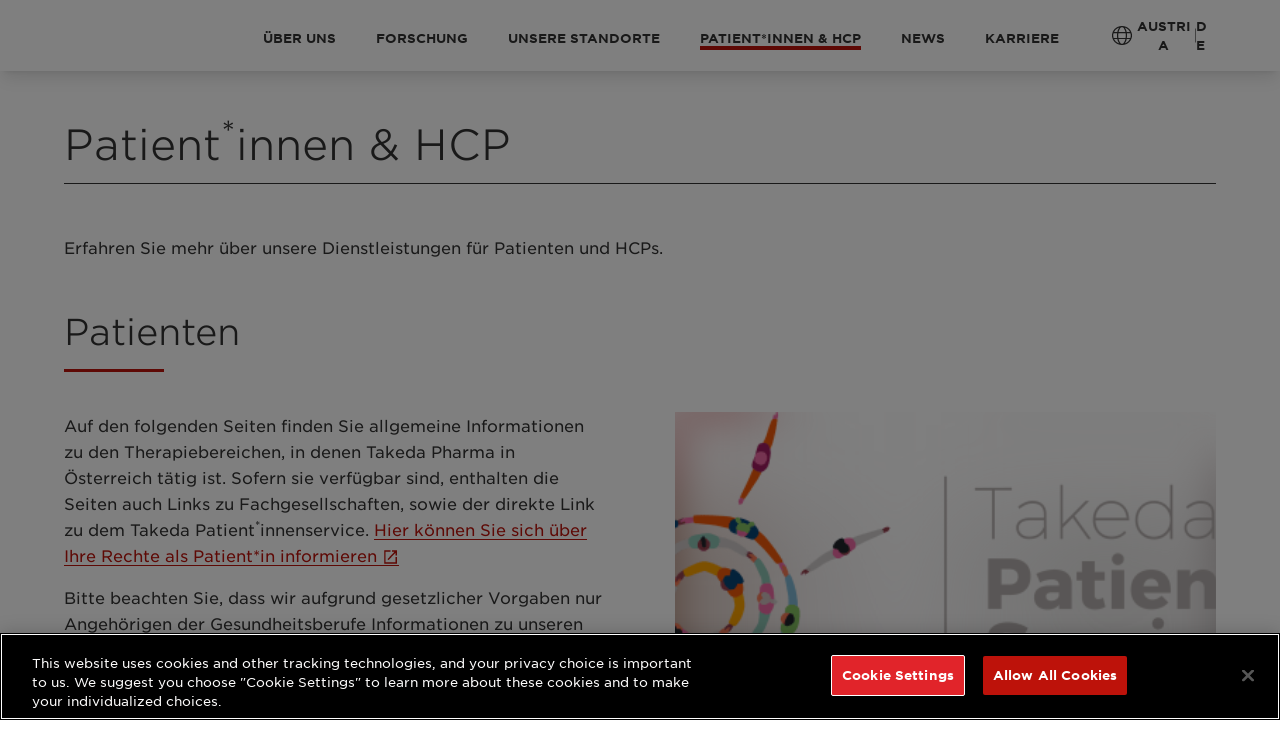

--- FILE ---
content_type: text/html; charset=utf-8
request_url: https://www.takeda.com/de-at/patientinnen-hcp/
body_size: 34588
content:
<!DOCTYPE html><html lang="de-AT"><head><meta charSet="utf-8"/><meta name="viewport" content="width=device-width, initial-scale=1, maximum-scale=2, viewport-fit=cover, user-scalable=yes"/><link rel="preload" as="image" imageSrcSet="https://assets-dam.takeda.com/image/upload/c_lfill,w_480/q_auto:eco/f_auto/v1/LOC/de-at/Home/Dakiyama_4_2 480w, https://assets-dam.takeda.com/image/upload/c_lfill,w_640/q_auto:eco/f_auto/v1/LOC/de-at/Home/Dakiyama_4_2 640w, https://assets-dam.takeda.com/image/upload/c_lfill,w_1080/q_auto:eco/f_auto/v1/LOC/de-at/Home/Dakiyama_4_2 1080w, https://assets-dam.takeda.com/image/upload/c_lfill,w_1200/q_auto:eco/f_auto/v1/LOC/de-at/Home/Dakiyama_4_2 1200w, https://assets-dam.takeda.com/image/upload/c_lfill,w_1920/q_auto:eco/f_auto/v1/LOC/de-at/Home/Dakiyama_4_2 1920w" imageSizes="100vw"/><link rel="stylesheet" href="/_next/static/css/5162c95f07d15d61.css?dpl=dpl_ALUoqNsju3xV1BhZ7fEzYhev4jF5" data-precedence="next"/><link rel="stylesheet" href="/_next/static/css/ef862c35ca9665f6.css?dpl=dpl_ALUoqNsju3xV1BhZ7fEzYhev4jF5" data-precedence="next"/><link rel="stylesheet" href="/_next/static/css/abc9b557b1e8af46.css?dpl=dpl_ALUoqNsju3xV1BhZ7fEzYhev4jF5" data-precedence="next"/><link rel="stylesheet" href="/_next/static/css/95781a94b0637603.css?dpl=dpl_ALUoqNsju3xV1BhZ7fEzYhev4jF5" data-precedence="next"/><link rel="stylesheet" href="/_next/static/css/6a08b8960b129067.css?dpl=dpl_ALUoqNsju3xV1BhZ7fEzYhev4jF5" data-precedence="next"/><link rel="stylesheet" href="/_next/static/css/149b4723440ae6e6.css?dpl=dpl_ALUoqNsju3xV1BhZ7fEzYhev4jF5" data-precedence="next"/><link rel="stylesheet" href="/_next/static/css/3458ccca146c11f3.css?dpl=dpl_ALUoqNsju3xV1BhZ7fEzYhev4jF5" data-precedence="next"/><link rel="stylesheet" href="/_next/static/css/4060e105f3076f59.css?dpl=dpl_ALUoqNsju3xV1BhZ7fEzYhev4jF5" data-precedence="next"/><link rel="stylesheet" href="/_next/static/css/7f52d56095750bb0.css?dpl=dpl_ALUoqNsju3xV1BhZ7fEzYhev4jF5" data-precedence="next"/><link rel="stylesheet" href="/_next/static/css/f1d9d7f6c2fef2f5.css?dpl=dpl_ALUoqNsju3xV1BhZ7fEzYhev4jF5" data-precedence="next"/><link rel="stylesheet" href="/_next/static/css/ac7478af41bac593.css?dpl=dpl_ALUoqNsju3xV1BhZ7fEzYhev4jF5" data-precedence="next"/><link rel="stylesheet" href="/_next/static/css/ca84daeafcf8f468.css?dpl=dpl_ALUoqNsju3xV1BhZ7fEzYhev4jF5" data-precedence="next"/><link rel="stylesheet" href="/_next/static/css/ae8bfd13254bcead.css?dpl=dpl_ALUoqNsju3xV1BhZ7fEzYhev4jF5" data-precedence="next"/><link rel="stylesheet" href="/_next/static/css/d5516a87ccec5b75.css?dpl=dpl_ALUoqNsju3xV1BhZ7fEzYhev4jF5" data-precedence="next"/><link rel="stylesheet" href="/_next/static/css/65c941ad55e46713.css?dpl=dpl_ALUoqNsju3xV1BhZ7fEzYhev4jF5" data-precedence="next"/><link rel="stylesheet" href="/_next/static/css/a1ee452f59d197d4.css?dpl=dpl_ALUoqNsju3xV1BhZ7fEzYhev4jF5" data-precedence="next"/><link rel="stylesheet" href="/_next/static/css/43e3babb1e9fb8f1.css?dpl=dpl_ALUoqNsju3xV1BhZ7fEzYhev4jF5" data-precedence="next"/><link rel="stylesheet" href="/_next/static/css/4933aae3b4268b6c.css?dpl=dpl_ALUoqNsju3xV1BhZ7fEzYhev4jF5" data-precedence="next"/><link rel="stylesheet" href="/_next/static/css/df417a2b6865ee1c.css?dpl=dpl_ALUoqNsju3xV1BhZ7fEzYhev4jF5" data-precedence="next"/><link rel="stylesheet" href="/_next/static/css/e94d4e46c7be0e67.css?dpl=dpl_ALUoqNsju3xV1BhZ7fEzYhev4jF5" data-precedence="next"/><link href="/_next/static/css/b3c075e7c43dc628.css?dpl=dpl_ALUoqNsju3xV1BhZ7fEzYhev4jF5" rel="stylesheet" as="style" data-precedence="dynamic"/><link href="/_next/static/css/5e24e21b3d85a861.css?dpl=dpl_ALUoqNsju3xV1BhZ7fEzYhev4jF5" rel="stylesheet" as="style" data-precedence="dynamic"/><link rel="preload" as="script" fetchPriority="low" href="/_next/static/chunks/webpack-8691707efc33b0ef.js?dpl=dpl_ALUoqNsju3xV1BhZ7fEzYhev4jF5"/><script src="/_next/static/chunks/1954f9a6-9ee17b6c60d6ae37.js?dpl=dpl_ALUoqNsju3xV1BhZ7fEzYhev4jF5" async=""></script><script src="/_next/static/chunks/40207-3e78cab73aa4328f.js?dpl=dpl_ALUoqNsju3xV1BhZ7fEzYhev4jF5" async=""></script><script src="/_next/static/chunks/main-app-35d22daa1d94df2d.js?dpl=dpl_ALUoqNsju3xV1BhZ7fEzYhev4jF5" async=""></script><script src="/_next/static/chunks/7d964d5d-4086154dfe179c30.js?dpl=dpl_ALUoqNsju3xV1BhZ7fEzYhev4jF5" async=""></script><script src="/_next/static/chunks/67d5a4b8-5fc2b5ea32d21d24.js?dpl=dpl_ALUoqNsju3xV1BhZ7fEzYhev4jF5" async=""></script><script src="/_next/static/chunks/1ae6eb87-4be37183eb28901c.js?dpl=dpl_ALUoqNsju3xV1BhZ7fEzYhev4jF5" async=""></script><script src="/_next/static/chunks/85669-0bb745859a999a04.js?dpl=dpl_ALUoqNsju3xV1BhZ7fEzYhev4jF5" async=""></script><script src="/_next/static/chunks/56576-3c241646e7d5515c.js?dpl=dpl_ALUoqNsju3xV1BhZ7fEzYhev4jF5" async=""></script><script src="/_next/static/chunks/49187-2c1eb04c43d20414.js?dpl=dpl_ALUoqNsju3xV1BhZ7fEzYhev4jF5" async=""></script><script src="/_next/static/chunks/71597-98a1e9626a2dc61b.js?dpl=dpl_ALUoqNsju3xV1BhZ7fEzYhev4jF5" async=""></script><script src="/_next/static/chunks/36662-6858ff773bf339cc.js?dpl=dpl_ALUoqNsju3xV1BhZ7fEzYhev4jF5" async=""></script><script src="/_next/static/chunks/60987-972e1378bdf82dfc.js?dpl=dpl_ALUoqNsju3xV1BhZ7fEzYhev4jF5" async=""></script><script src="/_next/static/chunks/83690-542b72b938c87b0f.js?dpl=dpl_ALUoqNsju3xV1BhZ7fEzYhev4jF5" async=""></script><script src="/_next/static/chunks/72505-5dce15988aa90fa7.js?dpl=dpl_ALUoqNsju3xV1BhZ7fEzYhev4jF5" async=""></script><script src="/_next/static/chunks/27544-6a7c7973a18c29c9.js?dpl=dpl_ALUoqNsju3xV1BhZ7fEzYhev4jF5" async=""></script><script src="/_next/static/chunks/96518-09b87d09893ad989.js?dpl=dpl_ALUoqNsju3xV1BhZ7fEzYhev4jF5" async=""></script><script src="/_next/static/chunks/74030-66e14b6967830577.js?dpl=dpl_ALUoqNsju3xV1BhZ7fEzYhev4jF5" async=""></script><script src="/_next/static/chunks/14265-f72e44b0e9a8e635.js?dpl=dpl_ALUoqNsju3xV1BhZ7fEzYhev4jF5" async=""></script><script src="/_next/static/chunks/25049-6601bbff8aa29649.js?dpl=dpl_ALUoqNsju3xV1BhZ7fEzYhev4jF5" async=""></script><script src="/_next/static/chunks/63046-70ac5fdd87a845b9.js?dpl=dpl_ALUoqNsju3xV1BhZ7fEzYhev4jF5" async=""></script><script src="/_next/static/chunks/46175-305fb469b718cd01.js?dpl=dpl_ALUoqNsju3xV1BhZ7fEzYhev4jF5" async=""></script><script src="/_next/static/chunks/34369-0c1413df339200aa.js?dpl=dpl_ALUoqNsju3xV1BhZ7fEzYhev4jF5" async=""></script><script src="/_next/static/chunks/app/%5B%5B...segments%5D%5D/page-66e3c022fd9220ea.js?dpl=dpl_ALUoqNsju3xV1BhZ7fEzYhev4jF5" async=""></script><script src="/_next/static/chunks/app/layout-7d909a196948890f.js?dpl=dpl_ALUoqNsju3xV1BhZ7fEzYhev4jF5" async=""></script><link rel="preload" href="https://cdn.cookielaw.org/consent/3625bb82-8e0e-4be8-80d3-257e4f469168/OtAutoBlock.js" as="script"/><link rel="preload" href="https://cdn.cookielaw.org/scripttemplates/otSDKStub.js" as="script"/><link rel="preload" href="/_next/static/chunks/41803.545a63c00421fe7c.js?dpl=dpl_ALUoqNsju3xV1BhZ7fEzYhev4jF5" as="script" fetchPriority="low"/><link rel="preload" href="/_next/static/chunks/52748.d4f28a11127d0b25.js?dpl=dpl_ALUoqNsju3xV1BhZ7fEzYhev4jF5" as="script" fetchPriority="low"/><link rel="preload" href="/_next/static/chunks/14985.7f2f7589c055a943.js?dpl=dpl_ALUoqNsju3xV1BhZ7fEzYhev4jF5" as="script" fetchPriority="low"/><link rel="preload" href="/_next/static/chunks/64266.8a8f2a2830f88e7d.js?dpl=dpl_ALUoqNsju3xV1BhZ7fEzYhev4jF5" as="script" fetchPriority="low"/><link rel="preload" href="/_next/static/chunks/74418.28ed0c35cf8cc17b.js?dpl=dpl_ALUoqNsju3xV1BhZ7fEzYhev4jF5" as="script" fetchPriority="low"/><link rel="preload" href="/_next/static/chunks/22663.5db6937619f567b0.js?dpl=dpl_ALUoqNsju3xV1BhZ7fEzYhev4jF5" as="script" fetchPriority="low"/><link rel="preload" href="/_next/static/chunks/61349.80b811e26a8b1de3.js?dpl=dpl_ALUoqNsju3xV1BhZ7fEzYhev4jF5" as="script" fetchPriority="low"/><link rel="preload" href="/_next/static/chunks/30361.679cd8aa4af4baff.js?dpl=dpl_ALUoqNsju3xV1BhZ7fEzYhev4jF5" as="script" fetchPriority="low"/><link rel="preload" href="/_next/static/chunks/24278.fe02a329487298fe.js?dpl=dpl_ALUoqNsju3xV1BhZ7fEzYhev4jF5" as="script" fetchPriority="low"/><link rel="preload" href="/_next/static/chunks/63793.f908d35c9accf93a.js?dpl=dpl_ALUoqNsju3xV1BhZ7fEzYhev4jF5" as="script" fetchPriority="low"/><link rel="preload" href="/_next/static/chunks/60314.b8f1cd4cdd086116.js?dpl=dpl_ALUoqNsju3xV1BhZ7fEzYhev4jF5" as="script" fetchPriority="low"/><link rel="preload" href="/_next/static/chunks/33191.4e1ab472fe591f94.js?dpl=dpl_ALUoqNsju3xV1BhZ7fEzYhev4jF5" as="script" fetchPriority="low"/><link rel="preload" href="/_next/static/chunks/89484.0608cbec921450fe.js?dpl=dpl_ALUoqNsju3xV1BhZ7fEzYhev4jF5" as="script" fetchPriority="low"/><link rel="preload" href="/_next/static/chunks/31286.12da9f9ebf6da0e8.js?dpl=dpl_ALUoqNsju3xV1BhZ7fEzYhev4jF5" as="script" fetchPriority="low"/><link rel="preload" href="/_next/static/chunks/37287.b7a61feeaa2e2e95.js?dpl=dpl_ALUoqNsju3xV1BhZ7fEzYhev4jF5" as="script" fetchPriority="low"/><link rel="preload" href="/_next/static/chunks/35547.ac8a6b13e8b3c3a6.js?dpl=dpl_ALUoqNsju3xV1BhZ7fEzYhev4jF5" as="script" fetchPriority="low"/><title>Patient*innen &amp; HCP</title><meta name="description" content="Erfahren Sie mehr über unsere Dienstleistungen für Patienten und HCPs"/><meta name="robots" content="index, follow"/><link rel="canonical" href="https://www.takeda.com/de-at/patientinnen-hcp/"/><link rel="alternate" hrefLang="x-default" href="https://www.takeda.com/de-at/patientinnen-hcp/"/><link rel="alternate" hrefLang="de-AT" href="https://www.takeda.com/de-at/patientinnen-hcp/"/><meta property="og:title" content="Patient*innen &amp; HCP"/><meta property="og:description" content="Erfahren Sie mehr über unsere Dienstleistungen für Patienten und HCPs"/><meta property="og:url" content="https://www.takeda.com/de-at/patientinnen-hcp/"/><meta property="og:locale" content="de-AT"/><meta property="og:image" content="http://assets-dam.takeda.com/image/upload/v1683892920/Global/OG%20Logo.jpg"/><meta property="og:image:secure_url" content="https://assets-dam.takeda.com/image/upload/v1683892920/Global/OG%20Logo.jpg"/><meta property="og:image:width" content="1200"/><meta property="og:image:height" content="627"/><meta property="og:image:type" content="image"/><meta property="og:image:alt" content="Patient*innen &amp; HCP"/><meta property="og:type" content="website"/><meta name="twitter:card" content="summary_large_image"/><meta name="twitter:title" content="Patient*innen &amp; HCP"/><meta name="twitter:description" content="Erfahren Sie mehr über unsere Dienstleistungen für Patienten und HCPs"/><meta name="twitter:image" content="http://assets-dam.takeda.com/image/upload/v1683892920/Global/OG%20Logo.jpg"/><meta name="twitter:image:secure_url" content="https://assets-dam.takeda.com/image/upload/v1683892920/Global/OG%20Logo.jpg"/><meta name="twitter:image:width" content="1200"/><meta name="twitter:image:height" content="627"/><meta name="twitter:image:type" content="image"/><meta name="twitter:image:alt" content="Patient*innen &amp; HCP"/><script src="/_next/static/chunks/polyfills-42372ed130431b0a.js?dpl=dpl_ALUoqNsju3xV1BhZ7fEzYhev4jF5" noModule=""></script></head><body><div hidden=""><!--$--><!--/$--></div>
<!-- -->

<script>(self.__next_s=self.__next_s||[]).push(["https://cdn.cookielaw.org/consent/3625bb82-8e0e-4be8-80d3-257e4f469168/OtAutoBlock.js",{"type":"text/javascript","children":[]}])</script>

<script>(self.__next_s=self.__next_s||[]).push(["https://cdn.cookielaw.org/scripttemplates/otSDKStub.js",{"data-document-language":"true","type":"text/javascript","charSet":"UTF-8","data-domain-script":"3625bb82-8e0e-4be8-80d3-257e4f469168","children":[]}])</script>

<script>(self.__next_s=self.__next_s||[]).push([0,{"type":"text/javascript","children":"\n  function OptanonWrapper() {}\n"}])</script>

<!-- --> <script type="application/ld+json">{"@context": "https://schema.org","@type":"Organization","name": "Takeda Pharmaceutical Company Limited","url": "https://www.takeda.com","logo": "https://www.takeda.com/4ab4e2/siteassets/system/top/howwework_logo_1600x900.jpg","address": {"@type": "PostalAddress","streetAddress": "2-ch?me-1-1 Nihonbashihonch?","addressLocality": "Chuo City","addressRegion": "Tokyo","postalCode": "103-0023","addressCountry": "Japan"},"contactPoint": {"@type": "ContactPoint","contactType": "contact","telephone": "+81 3-3278-2111","email": "Media_Relations@takeda.com"},"sameAs":["https://www.linkedin.com/company/takeda-pharmaceuticals/","https://twitter.com/takedapharma","https://www.youtube.com/takeda-pharmaceuticals"]} </script>
<!-- -->
<!-- -->
<!-- -->
<style type="text/css"> #onetrust-consent-sdk svg {display: inline;} </style>
<!-- -->
<!-- --><style>
:root {
  --bodyBlock-fontLineHeight: 1.625rem;
  --bodyBlock-fontLineHeightMobile: 1.625rem;
  --bodyBlock-fontSize: 1rem;
  --bodyBlock-fontSizeMobile: 1rem;
  --bodyBlock-fontWeight: 400;
  --bodyBlock-fontWeightMobile: 400;
  --buttonPrimary-backgroundColor: #BD120A;
  --buttonPrimary-borderRadiusBottomLeft: 1.25rem;
  --buttonPrimary-hoverBackgroundColor: #891515;
  --buttonPrimary-textColor: #ffffff;
  --buttonSecondary-textColor: #333333;
  --colorDarkGrey: #333333;
  --colorDarkGreyContrast: #ffffff;
  --colorHoverGrey: #DCE6E9;
  --colorLightGrey: #edf2f4;
  --colorLightGreyContrast: #333333;
  --colorMediumGrey: #a1a4ac;
  --colorMediumGreyContrast: #ffffff;
  --colorPrimary: #BD120A;
  --colorPrimaryActive: #891515;
  --colorPrimaryActiveContrast: #ffffff;
  --colorPrimaryContrast: #ffffff;
  --colorSecondary: #891515;
  --colorSecondaryContrast: #ffffff;
  --cta-fontLineHeight: 1.625rem;
  --cta-fontLineHeightMobile: 1.625rem;
  --cta-fontSize: 1rem;
  --cta-fontSizeMobile: 1rem;
  --cta-fontWeight: 700;
  --cta-fontWeightMobile: 700;
  --globalImages-borderRadiusBottomLeft: 1.875rem;
  --h1-fontLineHeight: 2.875rem;
  --h1-fontSize: 2.625rem;
  --h1-fontSizeMobile: 1.875rem;
  --h1-fontWeight: 300;
  --h1-fontWeightMobile: 300;
  --h2-fontLineHeight: 2.6875rem;
  --h2-fontLineHeightMobile: 2rem;
  --h2-fontSize: 2.25rem;
  --h2-fontSizeMobile: 1.5rem;
  --h2-fontWeight: 300;
  --h2-fontWeightMobile: 300;
  --h3-fontLineHeight: 2rem;
  --h3-fontLineHeightMobile: 1.75rem;
  --h3-fontSize: 1.5rem;
  --h3-fontSizeMobile: 1.25rem;
  --h3-fontWeight: 500;
  --h3-fontWeightMobile: 500;
  --h4-fontLineHeight: 1.75rem;
  --h4-fontLineHeightMobile: 1.75rem;
  --h4-fontSize: 1.25rem;
  --h4-fontSizeMobile: 1.125rem;
  --h4-fontWeight: 500;
  --h4-fontWeightMobile: 500;
  --h5-fontLineHeight: 1.75rem;
  --h5-fontLineHeightMobile: 1.75rem;
  --h5-fontSize: 1rem;
  --h5-fontSizeMobile: 1rem;
  --h5-fontWeight: 700;
  --h5-fontWeightMobile: 700;
  --quote-fontLineHeight: 2.75rem;
  --quote-fontLineHeightMobile: 1.625rem;
  --quote-fontSize: 2rem;
  --quote-fontSizeMobile: 1.25rem;
  --quote-fontWeight: 400;
  --quote-fontWeightMobile: 400;
  --spacings-marginBottom: 3.125rem;
  --spacings-marginBottomMobile: 2.5rem;
  --spacings-marginTop: 0rem;
  --spacings-marginTopFirstComponent: 3.125rem;
  --spacings-marginTopFirstComponentMobile: 2.5rem;
  --spacings-marginTopMobile: 0rem;
  --spacings-paddingBottom: 0rem;
  --spacings-paddingBottomMobile: 0rem;
  --spacings-paddingTop: 0rem;
  --spacings-paddingTopMobile: 0rem;
  --subHeading-fontLineHeight: 1.25rem;
  --subHeading-fontLineHeightMobile: 1.5rem;
  --subHeading-fontSize: 1.125rem;
  --subHeading-fontSizeMobile: 1rem;
  --subHeading-fontWeight: 500;
  --subHeading-fontWeightMobile: 700;
  --textColor: #333333;
}</style><div class="body-wrapper" data-lang="de-AT"><div id="root"><header dir="ltr" class="Header_root__ZqSv6 h-[90px] sticky z-[100] top-0 !py-0 h-[71px] relative !px-0" data-testid="root"><div class="crawled-navigation sr-only"><ul role="list"><li role="listitem"><a href="/de-at/uber-osterreich/" tabindex="-1">Über Uns</a></li><li role="listitem"><a href="/de-at/forschung/" tabindex="-1">Forschung</a></li><li role="listitem"><a href="/de-at/unsere-standorte/" tabindex="-1">Unsere Standorte</a></li><li role="listitem"><a href="/de-at/patientinnen-hcp/" tabindex="-1">Patient*innen &amp; HCP</a></li><li role="listitem"><a href="/de-at/news/" tabindex="-1">News</a></li><li role="listitem"><a href="/de-at/karriere/" tabindex="-1"> Karriere</a></li></ul></div><div class="Container_root__BDYU4 flex items-center h-full"><div class="flex-none w-[121px] max-sm:w-[56px] -ml-0.5"><a class="flex items-center justify-center min-w-[44px] min-h-[44px]" aria-label="Takeda - Global" href="/de-at/"><span class="ImageBlock_root__LPp8U ImageBlock_rootFill__HsXjv ImageBlock_rootLimitWidth__jiCIt" data-testid="root" style="aspect-ratio:1500 / 535"><img alt="Takeda logo" __metadata="[object Object]" loading="eager" decoding="async" data-nimg="fill" class="ImageBlock_image__y_auf rounded-none" style="position:absolute;height:100%;width:100%;left:0;top:0;right:0;bottom:0;object-fit:cover;color:transparent;aspect-ratio:1500 / 535" sizes="100vw" srcSet="https://assets-dam.takeda.com/image/upload/c_lfill,w_480/q_auto:eco/f_auto/v1/LOC/de-at/Home/Dakiyama_4_2 480w, https://assets-dam.takeda.com/image/upload/c_lfill,w_640/q_auto:eco/f_auto/v1/LOC/de-at/Home/Dakiyama_4_2 640w, https://assets-dam.takeda.com/image/upload/c_lfill,w_1080/q_auto:eco/f_auto/v1/LOC/de-at/Home/Dakiyama_4_2 1080w, https://assets-dam.takeda.com/image/upload/c_lfill,w_1200/q_auto:eco/f_auto/v1/LOC/de-at/Home/Dakiyama_4_2 1200w, https://assets-dam.takeda.com/image/upload/c_lfill,w_1920/q_auto:eco/f_auto/v1/LOC/de-at/Home/Dakiyama_4_2 1920w" src="https://assets-dam.takeda.com/image/upload/c_lfill,w_1920/q_auto:eco/f_auto/v1/LOC/de-at/Home/Dakiyama_4_2"/></span></a></div><nav class="relative items-center justify-start hidden h-full mr-5 lg:flex pt-1 grow"><ul class="relative flex pl-10 overflow-x-auto xl:pl-20 no-scrollbar"><li class="relative z-[100] min-w-fit mr-10 font-bold text-text-color text-sm leading-4 mb-1 min-h-[24px] pt-1"><a class="flex items-center justify-center min-w-[44px] min-h-[44px]" href="/de-at/uber-osterreich/"><span class="transition-colors duration-300 ease-in-out font-bold my-underline link-underline">ÜBER UNS</span></a></li><li class="relative z-[100] min-w-fit mr-10 font-bold text-text-color text-sm leading-4 mb-1 min-h-[24px] pt-1"><a class="flex items-center justify-center min-w-[44px] min-h-[44px]" href="/de-at/forschung/"><span class="transition-colors duration-300 ease-in-out font-bold my-underline link-underline">FORSCHUNG</span></a></li><li class="relative z-[100] min-w-fit mr-10 font-bold text-text-color text-sm leading-4 mb-1 min-h-[24px] pt-1"><a class="flex items-center justify-center min-w-[44px] min-h-[44px]" href="/de-at/unsere-standorte/"><span class="transition-colors duration-300 ease-in-out font-bold my-underline link-underline">UNSERE STANDORTE</span></a></li><li class="relative z-[100] min-w-fit mr-10 font-bold text-text-color text-sm leading-4 mb-1 min-h-[24px] pt-1"><a class="flex items-center justify-center min-w-[44px] min-h-[44px]" href="/de-at/patientinnen-hcp/"><span class="transition-colors duration-300 ease-in-out font-bold my-underline link-underline link-underline--active">PATIENT*INNEN &amp; HCP</span></a></li><li class="relative z-[100] min-w-fit mr-10 font-bold text-text-color text-sm leading-4 mb-1 min-h-[24px] pt-1"><a class="flex items-center justify-center min-w-[44px] min-h-[44px]" href="/de-at/news/"><span class="transition-colors duration-300 ease-in-out font-bold my-underline link-underline">NEWS</span></a></li><li class="relative z-[100] min-w-fit mr-10 font-bold text-text-color text-sm leading-4 mb-1 min-h-[24px] pt-1"><a class="flex items-center justify-center min-w-[44px] min-h-[44px]" href="/de-at/karriere/"><span class="transition-colors duration-300 ease-in-out font-bold my-underline link-underline"> KARRIERE</span></a></li></ul></nav><div class="flex items-center h-full ltr:ml-auto rtl:mr-auto"><div class="h-full hidden lg:flex lg:relative items-center justify-end font-bold 2xl:min-w-[280px] "><!--$--><!--$!--><template data-dgst="BAILOUT_TO_CLIENT_SIDE_RENDERING"></template><!--/$--><!--/$--><div class="items-center h-full transition-opacity"><div class="NavigatorMenu_root__Sp_f3" data-testid="root"><div class="flex items-center h-full gap-2.5 pl-3 py-5 lg:py-0 2xl:pl-5 text-sm"><button class="flex items-center justify-center gap-2.5 hover:text-primary min-w-[44px] min-h-[44px]"><svg xmlns="http://www.w3.org/2000/svg" version="1.1" fill="currentColor" viewBox="0 0 20 20" class="w-5" role="img" aria-hidden="false" data-testid="icon-Globe"><title>Open location finder</title><path d="M 7.3388671875 0.3564453125 C 8.188476562500002 0.11881510416666666 9.075520833333336 0 10 0 C 10.91796875 0 11.803385416666668 0.11881510416666666 12.65625 0.3564453125 C 13.509114583333336 0.5940755208333334 14.306640625 0.9293619791666667 15.048828125 1.3623046875 C 15.791015625 1.7952473958333335 16.466471354166668 2.316080729166667 17.0751953125 2.9248046875 C 17.683919270833336 3.533528645833334 18.20475260416667 4.208984375000001 18.6376953125 4.951171875 C 19.070638020833336 5.693359375 19.405924479166668 6.490885416666668 19.6435546875 7.34375 C 19.881184895833336 8.196614583333334 20 9.08203125 20 10 C 20 10.91796875 19.881184895833336 11.803385416666668 19.6435546875 12.65625 C 19.405924479166668 13.509114583333336 19.070638020833336 14.306640625 18.6376953125 15.048828125 C 18.20475260416667 15.791015625 17.683919270833336 16.466471354166668 17.0751953125 17.0751953125 C 16.466471354166668 17.683919270833336 15.791015625 18.20475260416667 15.048828125 18.6376953125 C 14.306640625 19.070638020833336 13.509114583333336 19.405924479166668 12.65625 19.6435546875 C 11.803385416666668 19.881184895833336 10.91796875 20 10 20 C 9.08203125 20 8.196614583333334 19.881184895833336 7.34375 19.6435546875 C 6.490885416666668 19.405924479166668 5.693359375 19.070638020833336 4.951171875 18.6376953125 C 4.208984375000001 18.20475260416667 3.533528645833334 17.683919270833336 2.9248046875 17.0751953125 C 2.316080729166667 16.466471354166668 1.7952473958333335 15.791015625 1.3623046875 15.048828125 C 0.9293619791666667 14.306640625 0.5940755208333334 13.5107421875 0.3564453125 12.6611328125 C 0.11881510416666666 11.8115234375 0 10.924479166666668 0 10 C 0 9.08203125 0.11881510416666666 8.196614583333334 0.3564453125 7.34375 C 0.5940755208333334 6.490885416666668 0.9293619791666667 5.693359375 1.3623046875 4.951171875 C 1.7952473958333335 4.208984375000001 2.316080729166667 3.533528645833334 2.9248046875 2.9248046875 C 3.533528645833334 2.316080729166667 4.208984375000001 1.7952473958333335 4.951171875 1.3623046875 C 5.693359375 0.9293619791666667 6.4892578125 0.5940755208333334 7.3388671875 0.3564453125 Z M 14.6484375 6.25 L 17.900390625 6.25 C 17.652994791666668 5.72265625 17.353515625 5.226236979166668 17.001953125 4.7607421875 C 16.650390625 4.295247395833334 16.259765625 3.870442708333334 15.830078125 3.486328125 C 15.400390625 3.102213541666667 14.934895833333336 2.760416666666667 14.43359375 2.4609375 C 13.932291666666668 2.1614583333333335 13.408203125 1.9173177083333335 12.861328125 1.728515625 C 13.095703125 2.0540364583333335 13.307291666666668 2.399088541666667 13.49609375 2.763671875 C 13.684895833333336 3.128255208333334 13.8525390625 3.504231770833334 13.9990234375 3.8916015625 C 14.1455078125 4.278971354166667 14.270833333333336 4.671223958333334 14.375 5.068359375 C 14.479166666666668 5.465494791666668 14.5703125 5.859375 14.6484375 6.25 Z M 18.388671875 12.5 C 18.62955729166667 11.69921875 18.750000000000004 10.865885416666668 18.75 10 C 18.750000000000004 9.134114583333336 18.62955729166667 8.300781250000002 18.388671875 7.5 L 14.84375 7.5 C 14.895833333333336 7.916666666666668 14.934895833333336 8.331705729166668 14.9609375 8.7451171875 C 14.986979166666664 9.158528645833334 15 9.576822916666668 15 10 C 15 10.423177083333336 14.986979166666664 10.841471354166668 14.9609375 11.2548828125 C 14.934895833333336 11.668294270833336 14.895833333333336 12.083333333333336 14.84375 12.5 L 18.388671875 12.5 Z M 9.1064453125 18.486328125 C 9.383138020833336 18.662109375000004 9.680989583333336 18.750000000000004 10 18.75 C 10.319010416666668 18.750000000000004 10.616861979166668 18.662109375000004 10.8935546875 18.486328125 C 11.170247395833336 18.310546875000004 11.42578125 18.079427083333336 11.66015625 17.79296875 C 11.89453125 17.506510416666668 12.1044921875 17.1826171875 12.2900390625 16.8212890625 C 12.4755859375 16.4599609375 12.639973958333336 16.09375 12.783203125 15.72265625 C 12.926432291666668 15.3515625 13.046875 14.993489583333336 13.14453125 14.6484375 C 13.2421875 14.303385416666668 13.317057291666668 14.00390625 13.369140625 13.75 L 6.630859375 13.75 C 6.682942708333334 14.00390625 6.7578125 14.303385416666668 6.85546875 14.6484375 C 6.953125 14.993489583333336 7.073567708333334 15.3515625 7.216796875 15.72265625 C 7.360026041666668 16.09375 7.5244140625 16.4599609375 7.7099609375 16.8212890625 C 7.8955078125 17.1826171875 8.10546875 17.506510416666668 8.33984375 17.79296875 C 8.57421875 18.079427083333336 8.829752604166668 18.310546875000004 9.1064453125 18.486328125 Z M 6.416015625 12.5 L 13.583984375 12.5 C 13.636067708333336 12.083333333333336 13.6767578125 11.668294270833336 13.7060546875 11.2548828125 C 13.7353515625 10.841471354166668 13.75 10.423177083333336 13.75 10 C 13.75 9.576822916666668 13.7353515625 9.158528645833334 13.7060546875 8.7451171875 C 13.6767578125 8.331705729166668 13.636067708333336 7.916666666666668 13.583984375 7.5 L 6.416015625 7.5 C 6.363932291666668 7.916666666666668 6.3232421875 8.331705729166668 6.2939453125 8.7451171875 C 6.2646484375 9.158528645833334 6.25 9.576822916666668 6.25 10 C 6.25 10.423177083333336 6.2646484375 10.841471354166668 6.2939453125 11.2548828125 C 6.3232421875 11.668294270833336 6.363932291666668 12.083333333333336 6.416015625 12.5 Z M 1.611328125 7.5 C 1.3704427083333335 8.300781250000002 1.25 9.134114583333336 1.25 10 C 1.25 10.865885416666668 1.3704427083333335 11.69921875 1.611328125 12.5 L 5.15625 12.5 C 5.104166666666668 12.083333333333336 5.065104166666668 11.668294270833336 5.0390625 11.2548828125 C 5.013020833333334 10.841471354166668 5 10.423177083333336 5 10 C 5 9.576822916666668 5.013020833333334 9.158528645833334 5.0390625 8.7451171875 C 5.065104166666668 8.331705729166668 5.104166666666668 7.916666666666668 5.15625 7.5 L 1.611328125 7.5 Z M 10.8935546875 1.513671875 C 10.616861979166668 1.337890625 10.319010416666668 1.25 10 1.25 C 9.680989583333336 1.25 9.383138020833336 1.337890625 9.1064453125 1.513671875 C 8.829752604166668 1.689453125 8.57421875 1.920572916666667 8.33984375 2.20703125 C 8.10546875 2.493489583333334 7.8955078125 2.8173828125 7.7099609375 3.1787109375 C 7.5244140625 3.5400390625 7.360026041666668 3.90625 7.216796875 4.27734375 C 7.073567708333334 4.648437500000001 6.953125 5.006510416666668 6.85546875 5.3515625 C 6.7578125 5.696614583333334 6.682942708333334 5.99609375 6.630859375 6.25 L 13.369140625 6.25 C 13.317057291666668 5.99609375 13.2421875 5.696614583333334 13.14453125 5.3515625 C 13.046875 5.006510416666668 12.926432291666668 4.648437500000001 12.783203125 4.27734375 C 12.639973958333336 3.90625 12.4755859375 3.5400390625 12.2900390625 3.1787109375 C 12.1044921875 2.8173828125 11.89453125 2.493489583333334 11.66015625 2.20703125 C 11.42578125 1.920572916666667 11.170247395833336 1.689453125 10.8935546875 1.513671875 Z M 6.50390625 2.763671875 C 6.692708333333334 2.399088541666667 6.904296875 2.0540364583333335 7.138671875 1.728515625 C 6.591796875 1.9173177083333335 6.067708333333334 2.1614583333333335 5.56640625 2.4609375 C 5.065104166666668 2.760416666666667 4.599609375 3.102213541666667 4.169921875 3.486328125 C 3.740234375 3.870442708333334 3.349609375 4.295247395833334 2.998046875 4.7607421875 C 2.646484375 5.226236979166668 2.3470052083333335 5.72265625 2.099609375 6.25 L 5.3515625 6.25 C 5.4296875 5.859375 5.520833333333334 5.465494791666668 5.625 5.068359375 C 5.729166666666668 4.671223958333334 5.8544921875 4.278971354166667 6.0009765625 3.8916015625 C 6.1474609375 3.504231770833334 6.315104166666668 3.128255208333334 6.50390625 2.763671875 Z M 5.3515625 13.75 L 2.099609375 13.75 C 2.3470052083333335 14.27734375 2.646484375 14.773763020833336 2.998046875 15.2392578125 C 3.349609375 15.70475260416667 3.740234375 16.12955729166667 4.169921875 16.513671875 C 4.599609375 16.897786458333336 5.065104166666668 17.239583333333336 5.56640625 17.5390625 C 6.067708333333334 17.83854166666667 6.591796875 18.08268229166667 7.138671875 18.271484375 C 6.904296875 17.94596354166667 6.692708333333334 17.600911458333336 6.50390625 17.236328125 C 6.315104166666668 16.871744791666668 6.1474609375 16.495768229166668 6.0009765625 16.1083984375 C 5.8544921875 15.721028645833336 5.729166666666668 15.32877604166667 5.625 14.931640625 C 5.520833333333334 14.534505208333336 5.4296875 14.140625 5.3515625 13.75 Z M 13.49609375 17.236328125 C 13.307291666666668 17.600911458333336 13.095703125 17.94596354166667 12.861328125 18.271484375 C 13.408203125 18.08268229166667 13.932291666666668 17.83854166666667 14.43359375 17.5390625 C 14.934895833333336 17.239583333333336 15.400390625 16.897786458333336 15.830078125 16.513671875 C 16.259765625 16.12955729166667 16.650390625 15.70475260416667 17.001953125 15.2392578125 C 17.353515625 14.773763020833336 17.652994791666668 14.27734375 17.900390625 13.75 L 14.6484375 13.75 C 14.5703125 14.140625 14.479166666666668 14.534505208333336 14.375 14.931640625 C 14.270833333333336 15.32877604166667 14.1455078125 15.721028645833336 13.9990234375 16.1083984375 C 13.8525390625 16.495768229166668 13.684895833333336 16.871744791666668 13.49609375 17.236328125 Z"></path></svg><span class="uppercase">Austria</span></button><svg xmlns="http://www.w3.org/2000/svg" version="1.1" fill="none" width="1" height="15" aria-hidden="false" class="" role="img" data-testid="icon-dotcom/VerticalLine"><title>Vertical line</title><path stroke="#000" stroke-width=".5" d="M.533.512v14"></path></svg><span>DE</span></div><div class="SideModal_root__J4aZO SideModal_rootHidden__UoiGg" data-testid="root"><div class="SideModal_overlay__nwgpU" aria-hidden="true"></div><aside class="SideModal_sideModal__TNyRa"><div class="SideModal_contentWrapper__8iRo2" data-testid="contentWrapper"><div class="mr-[calc(100%-500px)] max-sm:mr-[calc(100%-100vw)] py-[21px] px-[35px] pr-[29px] tracking-normal font-normal"><div class="flex justify-end"><button aria-label="Close menu" type="button" class="text-primary h-7" tabindex="-1">Close</button></div><div class="flex justify-between flex-wrap items-center mt-[30px] text-dark-grey"><h3 class="m-0 mr-[12px] text-lg font-normal">Takeda - Global</h3><ul class="flex flex-wrap gap-5" role="list"><li role="listitem"><button class="text-[15px] hover:font-bold h-7">English</button><a tabindex="-1" href="/" class="crawled-link sr-only" aria-hidden="true">English</a></li><li role="listitem"><button class="text-[15px] hover:font-bold h-7">Japanese</button><a tabindex="-1" href="/jp/" class="crawled-link sr-only" aria-hidden="true">Japanese</a></li></ul></div></div><div class="mr-[calc(100%-500px)] max-sm:mr-[calc(100%-100vw)] py-[21px] max-md:pb-[96px] px-[35px] pr-[29px] tracking-normal font-normal"><div class="w-full mb-[20px] relative"><input placeholder="Search for a country" class="w-full p-[11px] font-light pr-12 border-[1px] border-medium-grey focus:outline-medium-grey text-medium-grey placeholder:text-lg placeholder:font-light" style="flex-grow:1"/><div class="absolute right-0 top-0 bottom-0 py-[12px] px-[15px] text-medium-grey pointer-events-none"><svg xmlns="http://www.w3.org/2000/svg" version="1.1" fill="none" viewBox="0 0 24 24" stroke="currentColor" stroke-width="2" stroke-linecap="round" stroke-linejoin="round" class="block w-6" role="img" aria-hidden="false" data-testid="icon-Search"><title>Search</title><circle cx="11" cy="11" r="8"></circle><line x1="21" y1="21" x2="16.65" y2="16.65"></line></svg></div></div><ul role="list"><li class="border-b-[1px] last:border-none border-medium-grey" role="listitem"><button tabindex="0" class="flex items-center justify-between w-full py-[12px] bg-transparent transition-all !text-[15px] max-md:!text-[15px] group"><span class="mr-[8px] text-left text-lg text-dark-grey group-hover:font-bold group-focus-within:font-bold">Argentina</span><span class="text-[15px] font-light group-hover:font-bold whitespace-nowrap">Spanish</span></button><a tabindex="-1" href="/es-ar/" class="crawled-link sr-only" aria-hidden="true">Spanish</a></li><li class="border-b-[1px] last:border-none border-medium-grey" role="listitem"><button tabindex="0" class="flex items-center justify-between w-full py-[12px] bg-transparent transition-all !text-[15px] max-md:!text-[15px] group"><span class="mr-[8px] text-left text-lg text-dark-grey group-hover:font-bold group-focus-within:font-bold">Australia</span><span class="text-[15px] font-light group-hover:font-bold whitespace-nowrap">English</span></button><a tabindex="-1" href="/en-au/" class="crawled-link sr-only" aria-hidden="true">English</a></li><li class="border-b-[1px] last:border-none border-medium-grey" role="listitem"><button tabindex="0" class="flex items-center justify-between w-full py-[12px] bg-transparent transition-all !text-[15px] max-md:!text-[15px] group"><span class="mr-[8px] text-left text-lg text-dark-grey group-hover:font-bold group-focus-within:font-bold font-bold">Austria</span><span class="text-[15px] font-light group-hover:font-bold whitespace-nowrap !font-bold">German</span></button><a tabindex="-1" href="/de-at/" class="crawled-link sr-only" aria-hidden="true">German</a></li><li class="border-b-[1px] last:border-none border-medium-grey" role="listitem"><button tabindex="0" class="flex items-center justify-between w-full py-[12px] bg-transparent transition-all !text-[15px] max-md:!text-[15px] group"><span class="mr-[8px] text-left text-lg text-dark-grey group-hover:font-bold group-focus-within:font-bold">Belarus</span><span class="text-[15px] font-light group-hover:font-bold whitespace-nowrap">Russian</span></button><a tabindex="-1" href="/ru-by/" class="crawled-link sr-only" aria-hidden="true">Russian</a></li><li class="border-b-[1px] last:border-none border-medium-grey" role="listitem"><div class="flex flex-wrap items-center justify-between py-[8px] bg-transparent transition-all !text-[16px] max-md:!text-[15px] group"><button tabindex="-1" aria-label="Change Belgium local site to English (Belgium) language" class="text-left text-lg hover:font-bold focus-within:font-bold location mr-[8px]">Belgium</button><div class="flex items-center justify-end group-hover:font-light languages"><button tabindex="0" aria-label="Change Belgium local site to English (Belgium) language" class="mr-2 py-[4px] max-md:py-[3px] text-[15px] font-light hover:font-bold whitespace-nowrap defaultLang rtl:!mr-0 h-7">English</button><a tabindex="-1" href="/en-be/" class="crawled-link sr-only" aria-hidden="true">English</a><button tabindex="0" aria-label="Change Belgium local site to French (Belgium) language" class="mr-2 py-[4px] max-md:py-[3px] text-[15px] font-light hover:font-bold whitespace-nowrap h-7">French</button><a tabindex="-1" href="/fr-be/" class="crawled-link sr-only" aria-hidden="true">French</a><button tabindex="0" aria-label="Change Belgium local site to Dutch (Belgium) language" class="mr-2 py-[4px] max-md:py-[3px] text-[15px] font-light hover:font-bold whitespace-nowrap ltr:!mr-0 h-7">Dutch</button><a tabindex="-1" href="/nl-be/" class="crawled-link sr-only" aria-hidden="true">Dutch</a></div></div></li><li class="border-b-[1px] last:border-none border-medium-grey" role="listitem"><button tabindex="0" class="flex items-center justify-between w-full py-[12px] bg-transparent transition-all !text-[15px] max-md:!text-[15px] group"><span class="mr-[8px] text-left text-lg text-dark-grey group-hover:font-bold group-focus-within:font-bold">Bosnia and Herzegovina</span><span class="text-[15px] font-light group-hover:font-bold whitespace-nowrap">Bosnian</span></button><a tabindex="-1" href="/bs-ba/" class="crawled-link sr-only" aria-hidden="true">Bosnian</a></li><li class="border-b-[1px] last:border-none border-medium-grey" role="listitem"><button tabindex="0" class="flex items-center justify-between w-full py-[12px] bg-transparent transition-all !text-[15px] max-md:!text-[15px] group"><span class="mr-[8px] text-left text-lg text-dark-grey group-hover:font-bold group-focus-within:font-bold">Brazil</span><span class="text-[15px] font-light group-hover:font-bold whitespace-nowrap">Portuguese</span></button><a tabindex="-1" href="/pt-br/" class="crawled-link sr-only" aria-hidden="true">Portuguese</a></li><li class="border-b-[1px] last:border-none border-medium-grey" role="listitem"><button tabindex="0" class="flex items-center justify-between w-full py-[12px] bg-transparent transition-all !text-[15px] max-md:!text-[15px] group"><span class="mr-[8px] text-left text-lg text-dark-grey group-hover:font-bold group-focus-within:font-bold">Bulgaria</span><span class="text-[15px] font-light group-hover:font-bold whitespace-nowrap">Bulgarian</span></button><a tabindex="-1" href="/bg-bg/" class="crawled-link sr-only" aria-hidden="true">Bulgarian</a></li><li class="border-b-[1px] last:border-none border-medium-grey" role="listitem"><div class="flex flex-wrap items-center justify-between py-[8px] bg-transparent transition-all !text-[16px] max-md:!text-[15px] group"><button tabindex="-1" aria-label="Change Canada local site to English (Canada) language" class="text-left text-lg hover:font-bold focus-within:font-bold location mr-[8px]">Canada</button><div class="flex items-center justify-end group-hover:font-light languages"><button tabindex="0" aria-label="Change Canada local site to English (Canada) language" class="mr-2 py-[4px] max-md:py-[3px] text-[15px] font-light hover:font-bold whitespace-nowrap defaultLang rtl:!mr-0 h-7">English</button><a tabindex="-1" href="/en-ca/" class="crawled-link sr-only" aria-hidden="true">English</a><button tabindex="0" aria-label="Change Canada local site to French (Canada) language" class="mr-2 py-[4px] max-md:py-[3px] text-[15px] font-light hover:font-bold whitespace-nowrap ltr:!mr-0 h-7">French</button><a tabindex="-1" href="/fr-ca/" class="crawled-link sr-only" aria-hidden="true">French</a></div></div></li><li class="border-b-[1px] last:border-none border-medium-grey" role="listitem"><button tabindex="0" class="flex items-center justify-between w-full py-[12px] bg-transparent transition-all !text-[15px] max-md:!text-[15px] group"><span class="mr-[8px] text-left text-lg text-dark-grey group-hover:font-bold group-focus-within:font-bold">Chile</span><span class="text-[15px] font-light group-hover:font-bold whitespace-nowrap">Spanish</span></button><a tabindex="-1" href="/es-cl/" class="crawled-link sr-only" aria-hidden="true">Spanish</a></li><li class="border-b-[1px] last:border-none border-medium-grey" role="listitem"><button tabindex="0" class="flex items-center justify-between w-full py-[12px] bg-transparent transition-all !text-[15px] max-md:!text-[15px] group"><span class="mr-[8px] text-left text-lg text-dark-grey group-hover:font-bold group-focus-within:font-bold">Mainland China</span><span class="text-[15px] font-light group-hover:font-bold whitespace-nowrap">Chinese</span></button><a tabindex="-1" href="/zh-cn/" class="crawled-link sr-only" aria-hidden="true">Chinese</a></li><li class="border-b-[1px] last:border-none border-medium-grey" role="listitem"><button tabindex="0" class="flex items-center justify-between w-full py-[12px] bg-transparent transition-all !text-[15px] max-md:!text-[15px] group"><span class="mr-[8px] text-left text-lg text-dark-grey group-hover:font-bold group-focus-within:font-bold">Colombia</span><span class="text-[15px] font-light group-hover:font-bold whitespace-nowrap">Spanish</span></button><a tabindex="-1" href="/es-co/" class="crawled-link sr-only" aria-hidden="true">Spanish</a></li><li class="border-b-[1px] last:border-none border-medium-grey" role="listitem"><button tabindex="0" class="flex items-center justify-between w-full py-[12px] bg-transparent transition-all !text-[15px] max-md:!text-[15px] group"><span class="mr-[8px] text-left text-lg text-dark-grey group-hover:font-bold group-focus-within:font-bold">Croatia</span><span class="text-[15px] font-light group-hover:font-bold whitespace-nowrap">Croatian</span></button><a tabindex="-1" href="/hr-hr/" class="crawled-link sr-only" aria-hidden="true">Croatian</a></li><li class="border-b-[1px] last:border-none border-medium-grey" role="listitem"><button tabindex="0" class="flex items-center justify-between w-full py-[12px] bg-transparent transition-all !text-[15px] max-md:!text-[15px] group"><span class="mr-[8px] text-left text-lg text-dark-grey group-hover:font-bold group-focus-within:font-bold">Czech Republic</span><span class="text-[15px] font-light group-hover:font-bold whitespace-nowrap">Czech</span></button><a tabindex="-1" href="/cs-cz/" class="crawled-link sr-only" aria-hidden="true">Czech</a></li><li class="border-b-[1px] last:border-none border-medium-grey" role="listitem"><button tabindex="0" class="flex items-center justify-between w-full py-[12px] bg-transparent transition-all !text-[15px] max-md:!text-[15px] group"><span class="mr-[8px] text-left text-lg text-dark-grey group-hover:font-bold group-focus-within:font-bold">Denmark</span><span class="text-[15px] font-light group-hover:font-bold whitespace-nowrap">Danish</span></button><a tabindex="-1" href="/da-dk/" class="crawled-link sr-only" aria-hidden="true">Danish</a></li><li class="border-b-[1px] last:border-none border-medium-grey" role="listitem"><button tabindex="0" class="flex items-center justify-between w-full py-[12px] bg-transparent transition-all !text-[15px] max-md:!text-[15px] group"><span class="mr-[8px] text-left text-lg text-dark-grey group-hover:font-bold group-focus-within:font-bold">Ecuador</span><span class="text-[15px] font-light group-hover:font-bold whitespace-nowrap">Spanish</span></button><a tabindex="-1" href="/es-ec/" class="crawled-link sr-only" aria-hidden="true">Spanish</a></li><li class="border-b-[1px] last:border-none border-medium-grey" role="listitem"><div class="flex flex-wrap items-center justify-between py-[8px] bg-transparent transition-all !text-[16px] max-md:!text-[15px] group"><button tabindex="-1" aria-label="Change Egypt local site to  language" class="text-left text-lg hover:font-bold focus-within:font-bold location mr-[8px]">Egypt</button><div class="flex items-center justify-end group-hover:font-light languages"><button tabindex="0" aria-label="Change Egypt local site to English (Egypt) language" class="mr-2 py-[4px] max-md:py-[3px] text-[15px] font-light hover:font-bold whitespace-nowrap rtl:!mr-0 h-7">English</button><a tabindex="-1" href="/en-eg/" class="crawled-link sr-only" aria-hidden="true">English</a><button tabindex="0" aria-label="Change Egypt local site to Arabic (Egypt) language" class="mr-2 py-[4px] max-md:py-[3px] text-[15px] font-light hover:font-bold whitespace-nowrap ltr:!mr-0 h-7">Arabic</button><a tabindex="-1" href="/ar-eg/" class="crawled-link sr-only" aria-hidden="true">Arabic</a></div></div></li><li class="border-b-[1px] last:border-none border-medium-grey" role="listitem"><button tabindex="0" class="flex items-center justify-between w-full py-[12px] bg-transparent transition-all !text-[15px] max-md:!text-[15px] group"><span class="mr-[8px] text-left text-lg text-dark-grey group-hover:font-bold group-focus-within:font-bold">Estonia</span><span class="text-[15px] font-light group-hover:font-bold whitespace-nowrap">Estonian</span></button><a tabindex="-1" href="/et-ee/" class="crawled-link sr-only" aria-hidden="true">Estonian</a></li><li class="border-b-[1px] last:border-none border-medium-grey" role="listitem"><button tabindex="0" class="flex items-center justify-between w-full py-[12px] bg-transparent transition-all !text-[15px] max-md:!text-[15px] group"><span class="mr-[8px] text-left text-lg text-dark-grey group-hover:font-bold group-focus-within:font-bold">Finland</span><span class="text-[15px] font-light group-hover:font-bold whitespace-nowrap">Finnish</span></button><a tabindex="-1" href="/fi-fi/" class="crawled-link sr-only" aria-hidden="true">Finnish</a></li><li class="border-b-[1px] last:border-none border-medium-grey" role="listitem"><button tabindex="0" class="flex items-center justify-between w-full py-[12px] bg-transparent transition-all !text-[15px] max-md:!text-[15px] group"><span class="mr-[8px] text-left text-lg text-dark-grey group-hover:font-bold group-focus-within:font-bold">France</span><span class="text-[15px] font-light group-hover:font-bold whitespace-nowrap">French</span></button><a tabindex="-1" href="/fr-fr/" class="crawled-link sr-only" aria-hidden="true">French</a></li><li class="border-b-[1px] last:border-none border-medium-grey" role="listitem"><button tabindex="0" class="flex items-center justify-between w-full py-[12px] bg-transparent transition-all !text-[15px] max-md:!text-[15px] group"><span class="mr-[8px] text-left text-lg text-dark-grey group-hover:font-bold group-focus-within:font-bold">Germany</span><span class="text-[15px] font-light group-hover:font-bold whitespace-nowrap">German</span></button><a tabindex="-1" href="/de-de/" class="crawled-link sr-only" aria-hidden="true">German</a></li><li class="border-b-[1px] last:border-none border-medium-grey" role="listitem"><button tabindex="0" class="flex items-center justify-between w-full py-[12px] bg-transparent transition-all !text-[15px] max-md:!text-[15px] group"><span class="mr-[8px] text-left text-lg text-dark-grey group-hover:font-bold group-focus-within:font-bold">Greece</span><span class="text-[15px] font-light group-hover:font-bold whitespace-nowrap">Greek</span></button><a tabindex="-1" href="/el-gr/" class="crawled-link sr-only" aria-hidden="true">Greek</a></li><li class="border-b-[1px] last:border-none border-medium-grey" role="listitem"><div class="flex flex-wrap items-center justify-between py-[8px] bg-transparent transition-all !text-[16px] max-md:!text-[15px] group"><button tabindex="-1" aria-label="Change Hong Kong SAR local site to English (Hong Kong) language" class="text-left text-lg hover:font-bold focus-within:font-bold location mr-[8px]">Hong Kong SAR</button><div class="flex items-center justify-end group-hover:font-light languages"><button tabindex="0" aria-label="Change Hong Kong SAR local site to English (Hong Kong) language" class="mr-2 py-[4px] max-md:py-[3px] text-[15px] font-light hover:font-bold whitespace-nowrap defaultLang rtl:!mr-0 h-7">English</button><a tabindex="-1" href="/en-hk/" class="crawled-link sr-only" aria-hidden="true">English</a><button tabindex="0" aria-label="Change Hong Kong SAR local site to Chinese (Hong Kong) language" class="mr-2 py-[4px] max-md:py-[3px] text-[15px] font-light hover:font-bold whitespace-nowrap ltr:!mr-0 h-7">Chinese</button><a tabindex="-1" href="/zh-hk/" class="crawled-link sr-only" aria-hidden="true">Chinese</a></div></div></li><li class="border-b-[1px] last:border-none border-medium-grey" role="listitem"><button tabindex="0" class="flex items-center justify-between w-full py-[12px] bg-transparent transition-all !text-[15px] max-md:!text-[15px] group"><span class="mr-[8px] text-left text-lg text-dark-grey group-hover:font-bold group-focus-within:font-bold">Hungary</span><span class="text-[15px] font-light group-hover:font-bold whitespace-nowrap">Hungarian</span></button><a tabindex="-1" href="/hu-hu/" class="crawled-link sr-only" aria-hidden="true">Hungarian</a></li><li class="border-b-[1px] last:border-none border-medium-grey" role="listitem"><button tabindex="0" class="flex items-center justify-between w-full py-[12px] bg-transparent transition-all !text-[15px] max-md:!text-[15px] group"><span class="mr-[8px] text-left text-lg text-dark-grey group-hover:font-bold group-focus-within:font-bold">India</span><span class="text-[15px] font-light group-hover:font-bold whitespace-nowrap">English</span></button><a tabindex="-1" href="/en-in/" class="crawled-link sr-only" aria-hidden="true">English</a></li><li class="border-b-[1px] last:border-none border-medium-grey" role="listitem"><button tabindex="0" class="flex items-center justify-between w-full py-[12px] bg-transparent transition-all !text-[15px] max-md:!text-[15px] group"><span class="mr-[8px] text-left text-lg text-dark-grey group-hover:font-bold group-focus-within:font-bold">Indonesia</span><span class="text-[15px] font-light group-hover:font-bold whitespace-nowrap">Indonesian</span></button><a tabindex="-1" href="/id-id/" class="crawled-link sr-only" aria-hidden="true">Indonesian</a></li><li class="border-b-[1px] last:border-none border-medium-grey" role="listitem"><button tabindex="0" class="flex items-center justify-between w-full py-[12px] bg-transparent transition-all !text-[15px] max-md:!text-[15px] group"><span class="mr-[8px] text-left text-lg text-dark-grey group-hover:font-bold group-focus-within:font-bold">Ireland</span><span class="text-[15px] font-light group-hover:font-bold whitespace-nowrap">English</span></button><a tabindex="-1" href="/en-ie/" class="crawled-link sr-only" aria-hidden="true">English</a></li><li class="border-b-[1px] last:border-none border-medium-grey" role="listitem"><button tabindex="0" class="flex items-center justify-between w-full py-[12px] bg-transparent transition-all !text-[15px] max-md:!text-[15px] group"><span class="mr-[8px] text-left text-lg text-dark-grey group-hover:font-bold group-focus-within:font-bold">Israel</span><span class="text-[15px] font-light group-hover:font-bold whitespace-nowrap">Hebrew</span></button><a tabindex="-1" href="/he-il/" class="crawled-link sr-only" aria-hidden="true">Hebrew</a></li><li class="border-b-[1px] last:border-none border-medium-grey" role="listitem"><button tabindex="0" class="flex items-center justify-between w-full py-[12px] bg-transparent transition-all !text-[15px] max-md:!text-[15px] group"><span class="mr-[8px] text-left text-lg text-dark-grey group-hover:font-bold group-focus-within:font-bold">Italy</span><span class="text-[15px] font-light group-hover:font-bold whitespace-nowrap">Italian</span></button><a tabindex="-1" href="/it-it/" class="crawled-link sr-only" aria-hidden="true">Italian</a></li><li class="border-b-[1px] last:border-none border-medium-grey" role="listitem"><div class="flex flex-wrap items-center justify-between py-[8px] bg-transparent transition-all !text-[16px] max-md:!text-[15px] group"><button tabindex="-1" aria-label="Change Kazakhstan local site to Kazakh (Kazakhstan) language" class="text-left text-lg hover:font-bold focus-within:font-bold location mr-[8px]">Kazakhstan</button><div class="flex items-center justify-end group-hover:font-light languages"><button tabindex="0" aria-label="Change Kazakhstan local site to Kazakh (Kazakhstan) language" class="mr-2 py-[4px] max-md:py-[3px] text-[15px] font-light hover:font-bold whitespace-nowrap defaultLang rtl:!mr-0 h-7">Kazakh</button><a tabindex="-1" href="/kk-kz/" class="crawled-link sr-only" aria-hidden="true">Kazakh</a><button tabindex="0" aria-label="Change Kazakhstan local site to Russian (Kazakhstan) language" class="mr-2 py-[4px] max-md:py-[3px] text-[15px] font-light hover:font-bold whitespace-nowrap ltr:!mr-0 h-7">Russian</button><a tabindex="-1" href="/ru-kz/" class="crawled-link sr-only" aria-hidden="true">Russian</a></div></div></li><li class="border-b-[1px] last:border-none border-medium-grey" role="listitem"><button tabindex="0" class="flex items-center justify-between w-full py-[12px] bg-transparent transition-all !text-[15px] max-md:!text-[15px] group"><span class="mr-[8px] text-left text-lg text-dark-grey group-hover:font-bold group-focus-within:font-bold">Korea</span><span class="text-[15px] font-light group-hover:font-bold whitespace-nowrap">Korean</span></button><a tabindex="-1" href="/ko-kr/" class="crawled-link sr-only" aria-hidden="true">Korean</a></li><li class="border-b-[1px] last:border-none border-medium-grey" role="listitem"><button tabindex="0" class="flex items-center justify-between w-full py-[12px] bg-transparent transition-all !text-[15px] max-md:!text-[15px] group"><span class="mr-[8px] text-left text-lg text-dark-grey group-hover:font-bold group-focus-within:font-bold">Latvia</span><span class="text-[15px] font-light group-hover:font-bold whitespace-nowrap">Latvian</span></button><a tabindex="-1" href="/lv-lv/" class="crawled-link sr-only" aria-hidden="true">Latvian</a></li><li class="border-b-[1px] last:border-none border-medium-grey" role="listitem"><button tabindex="0" class="flex items-center justify-between w-full py-[12px] bg-transparent transition-all !text-[15px] max-md:!text-[15px] group"><span class="mr-[8px] text-left text-lg text-dark-grey group-hover:font-bold group-focus-within:font-bold">Lithuania</span><span class="text-[15px] font-light group-hover:font-bold whitespace-nowrap">Lithuanian</span></button><a tabindex="-1" href="/lt-lt/" class="crawled-link sr-only" aria-hidden="true">Lithuanian</a></li><li class="border-b-[1px] last:border-none border-medium-grey" role="listitem"><button tabindex="0" class="flex items-center justify-between w-full py-[12px] bg-transparent transition-all !text-[15px] max-md:!text-[15px] group"><span class="mr-[8px] text-left text-lg text-dark-grey group-hover:font-bold group-focus-within:font-bold">Malaysia</span><span class="text-[15px] font-light group-hover:font-bold whitespace-nowrap">English</span></button><a tabindex="-1" href="/en-my/" class="crawled-link sr-only" aria-hidden="true">English</a></li><li class="border-b-[1px] last:border-none border-medium-grey" role="listitem"><button tabindex="0" class="flex items-center justify-between w-full py-[12px] bg-transparent transition-all !text-[15px] max-md:!text-[15px] group"><span class="mr-[8px] text-left text-lg text-dark-grey group-hover:font-bold group-focus-within:font-bold">Mexico</span><span class="text-[15px] font-light group-hover:font-bold whitespace-nowrap">Spanish</span></button><a tabindex="-1" href="/es-mx/" class="crawled-link sr-only" aria-hidden="true">Spanish</a></li><li class="border-b-[1px] last:border-none border-medium-grey" role="listitem"><button tabindex="0" class="flex items-center justify-between w-full py-[12px] bg-transparent transition-all !text-[15px] max-md:!text-[15px] group"><span class="mr-[8px] text-left text-lg text-dark-grey group-hover:font-bold group-focus-within:font-bold">Netherlands</span><span class="text-[15px] font-light group-hover:font-bold whitespace-nowrap">Dutch</span></button><a tabindex="-1" href="/nl-nl/" class="crawled-link sr-only" aria-hidden="true">Dutch</a></li><li class="border-b-[1px] last:border-none border-medium-grey" role="listitem"><button tabindex="0" class="flex items-center justify-between w-full py-[12px] bg-transparent transition-all !text-[15px] max-md:!text-[15px] group"><span class="mr-[8px] text-left text-lg text-dark-grey group-hover:font-bold group-focus-within:font-bold">New Zealand</span><span class="text-[15px] font-light group-hover:font-bold whitespace-nowrap">English</span></button><a tabindex="-1" href="/en-nz/" class="crawled-link sr-only" aria-hidden="true">English</a></li><li class="border-b-[1px] last:border-none border-medium-grey" role="listitem"><button tabindex="0" class="flex items-center justify-between w-full py-[12px] bg-transparent transition-all !text-[15px] max-md:!text-[15px] group"><span class="mr-[8px] text-left text-lg text-dark-grey group-hover:font-bold group-focus-within:font-bold">Norway</span><span class="text-[15px] font-light group-hover:font-bold whitespace-nowrap">Norweigan</span></button><a tabindex="-1" href="/no-no/" class="crawled-link sr-only" aria-hidden="true">Norweigan</a></li><li class="border-b-[1px] last:border-none border-medium-grey" role="listitem"><button tabindex="0" class="flex items-center justify-between w-full py-[12px] bg-transparent transition-all !text-[15px] max-md:!text-[15px] group"><span class="mr-[8px] text-left text-lg text-dark-grey group-hover:font-bold group-focus-within:font-bold">Peru</span><span class="text-[15px] font-light group-hover:font-bold whitespace-nowrap">Spanish</span></button><a tabindex="-1" href="/es-pe/" class="crawled-link sr-only" aria-hidden="true">Spanish</a></li><li class="border-b-[1px] last:border-none border-medium-grey" role="listitem"><button tabindex="0" class="flex items-center justify-between w-full py-[12px] bg-transparent transition-all !text-[15px] max-md:!text-[15px] group"><span class="mr-[8px] text-left text-lg text-dark-grey group-hover:font-bold group-focus-within:font-bold">Philippines</span><span class="text-[15px] font-light group-hover:font-bold whitespace-nowrap">English</span></button><a tabindex="-1" href="/en-ph/" class="crawled-link sr-only" aria-hidden="true">English</a></li><li class="border-b-[1px] last:border-none border-medium-grey" role="listitem"><button tabindex="0" class="flex items-center justify-between w-full py-[12px] bg-transparent transition-all !text-[15px] max-md:!text-[15px] group"><span class="mr-[8px] text-left text-lg text-dark-grey group-hover:font-bold group-focus-within:font-bold">Poland</span><span class="text-[15px] font-light group-hover:font-bold whitespace-nowrap">Polish</span></button><a tabindex="-1" href="/pl-pl/" class="crawled-link sr-only" aria-hidden="true">Polish</a></li><li class="border-b-[1px] last:border-none border-medium-grey" role="listitem"><button tabindex="0" class="flex items-center justify-between w-full py-[12px] bg-transparent transition-all !text-[15px] max-md:!text-[15px] group"><span class="mr-[8px] text-left text-lg text-dark-grey group-hover:font-bold group-focus-within:font-bold">Portugal</span><span class="text-[15px] font-light group-hover:font-bold whitespace-nowrap">Portuguese</span></button><a tabindex="-1" href="/pt-pt/" class="crawled-link sr-only" aria-hidden="true">Portuguese</a></li><li class="border-b-[1px] last:border-none border-medium-grey" role="listitem"><button tabindex="0" class="flex items-center justify-between w-full py-[12px] bg-transparent transition-all !text-[15px] max-md:!text-[15px] group"><span class="mr-[8px] text-left text-lg text-dark-grey group-hover:font-bold group-focus-within:font-bold">Romania</span><span class="text-[15px] font-light group-hover:font-bold whitespace-nowrap">Romanian</span></button><a tabindex="-1" href="/ro-ro/" class="crawled-link sr-only" aria-hidden="true">Romanian</a></li><li class="border-b-[1px] last:border-none border-medium-grey" role="listitem"><button tabindex="0" class="flex items-center justify-between w-full py-[12px] bg-transparent transition-all !text-[15px] max-md:!text-[15px] group"><span class="mr-[8px] text-left text-lg text-dark-grey group-hover:font-bold group-focus-within:font-bold">Russia</span><span class="text-[15px] font-light group-hover:font-bold whitespace-nowrap">Russian</span></button><a tabindex="-1" href="/ru-ru/" class="crawled-link sr-only" aria-hidden="true">Russian</a></li><li class="border-b-[1px] last:border-none border-medium-grey" role="listitem"><div class="flex flex-wrap items-center justify-between py-[8px] bg-transparent transition-all !text-[16px] max-md:!text-[15px] group"><button tabindex="-1" aria-label="Change Saudi Arabia local site to English (Saudi Arabia) language" class="text-left text-lg hover:font-bold focus-within:font-bold location mr-[8px]">Saudi Arabia</button><div class="flex items-center justify-end group-hover:font-light languages"><button tabindex="0" aria-label="Change Saudi Arabia local site to English (Saudi Arabia) language" class="mr-2 py-[4px] max-md:py-[3px] text-[15px] font-light hover:font-bold whitespace-nowrap defaultLang rtl:!mr-0 h-7">English</button><a tabindex="-1" href="/en-sa/" class="crawled-link sr-only" aria-hidden="true">English</a><button tabindex="0" aria-label="Change Saudi Arabia local site to Arabic (Saudi Arabia) language" class="mr-2 py-[4px] max-md:py-[3px] text-[15px] font-light hover:font-bold whitespace-nowrap ltr:!mr-0 h-7">Arabic</button><a tabindex="-1" href="/ar-sa/" class="crawled-link sr-only" aria-hidden="true">Arabic</a></div></div></li><li class="border-b-[1px] last:border-none border-medium-grey" role="listitem"><button tabindex="0" class="flex items-center justify-between w-full py-[12px] bg-transparent transition-all !text-[15px] max-md:!text-[15px] group"><span class="mr-[8px] text-left text-lg text-dark-grey group-hover:font-bold group-focus-within:font-bold">Serbia</span><span class="text-[15px] font-light group-hover:font-bold whitespace-nowrap">Serbian</span></button><a tabindex="-1" href="/sr-rs/" class="crawled-link sr-only" aria-hidden="true">Serbian</a></li><li class="border-b-[1px] last:border-none border-medium-grey" role="listitem"><button tabindex="0" class="flex items-center justify-between w-full py-[12px] bg-transparent transition-all !text-[15px] max-md:!text-[15px] group"><span class="mr-[8px] text-left text-lg text-dark-grey group-hover:font-bold group-focus-within:font-bold">Singapore</span><span class="text-[15px] font-light group-hover:font-bold whitespace-nowrap">English</span></button><a tabindex="-1" href="/en-sg/" class="crawled-link sr-only" aria-hidden="true">English</a></li><li class="border-b-[1px] last:border-none border-medium-grey" role="listitem"><button tabindex="0" class="flex items-center justify-between w-full py-[12px] bg-transparent transition-all !text-[15px] max-md:!text-[15px] group"><span class="mr-[8px] text-left text-lg text-dark-grey group-hover:font-bold group-focus-within:font-bold">Slovakia</span><span class="text-[15px] font-light group-hover:font-bold whitespace-nowrap">Slovak</span></button><a tabindex="-1" href="/sk-sk/" class="crawled-link sr-only" aria-hidden="true">Slovak</a></li><li class="border-b-[1px] last:border-none border-medium-grey" role="listitem"><button tabindex="0" class="flex items-center justify-between w-full py-[12px] bg-transparent transition-all !text-[15px] max-md:!text-[15px] group"><span class="mr-[8px] text-left text-lg text-dark-grey group-hover:font-bold group-focus-within:font-bold">Slovenia</span><span class="text-[15px] font-light group-hover:font-bold whitespace-nowrap">Slovenian</span></button><a tabindex="-1" href="/sl-si/" class="crawled-link sr-only" aria-hidden="true">Slovenian</a></li><li class="border-b-[1px] last:border-none border-medium-grey" role="listitem"><button tabindex="0" class="flex items-center justify-between w-full py-[12px] bg-transparent transition-all !text-[15px] max-md:!text-[15px] group"><span class="mr-[8px] text-left text-lg text-dark-grey group-hover:font-bold group-focus-within:font-bold">South Africa</span><span class="text-[15px] font-light group-hover:font-bold whitespace-nowrap">English</span></button><a tabindex="-1" href="/en-za/" class="crawled-link sr-only" aria-hidden="true">English</a></li><li class="border-b-[1px] last:border-none border-medium-grey" role="listitem"><button tabindex="0" class="flex items-center justify-between w-full py-[12px] bg-transparent transition-all !text-[15px] max-md:!text-[15px] group"><span class="mr-[8px] text-left text-lg text-dark-grey group-hover:font-bold group-focus-within:font-bold">Spain</span><span class="text-[15px] font-light group-hover:font-bold whitespace-nowrap">Spanish</span></button><a tabindex="-1" href="/es-es/" class="crawled-link sr-only" aria-hidden="true">Spanish</a></li><li class="border-b-[1px] last:border-none border-medium-grey" role="listitem"><button tabindex="0" class="flex items-center justify-between w-full py-[12px] bg-transparent transition-all !text-[15px] max-md:!text-[15px] group"><span class="mr-[8px] text-left text-lg text-dark-grey group-hover:font-bold group-focus-within:font-bold">Sweden</span><span class="text-[15px] font-light group-hover:font-bold whitespace-nowrap">Swedish</span></button><a tabindex="-1" href="/sv-se/" class="crawled-link sr-only" aria-hidden="true">Swedish</a></li><li class="border-b-[1px] last:border-none border-medium-grey" role="listitem"><div class="flex flex-wrap items-center justify-between py-[8px] bg-transparent transition-all !text-[16px] max-md:!text-[15px] group"><button tabindex="-1" aria-label="Change Switzerland local site to German (Switzerland) language" class="text-left text-lg hover:font-bold focus-within:font-bold location mr-[8px]">Switzerland</button><div class="flex items-center justify-end group-hover:font-light languages"><button tabindex="0" aria-label="Change Switzerland local site to German (Switzerland) language" class="mr-2 py-[4px] max-md:py-[3px] text-[15px] font-light hover:font-bold whitespace-nowrap defaultLang rtl:!mr-0 h-7">German</button><a tabindex="-1" href="/de-ch/" class="crawled-link sr-only" aria-hidden="true">German</a><button tabindex="0" aria-label="Change Switzerland local site to French (Switzerland) language" class="mr-2 py-[4px] max-md:py-[3px] text-[15px] font-light hover:font-bold whitespace-nowrap ltr:!mr-0 h-7">French</button><a tabindex="-1" href="/fr-ch/" class="crawled-link sr-only" aria-hidden="true">French</a></div></div></li><li class="border-b-[1px] last:border-none border-medium-grey" role="listitem"><button tabindex="0" class="flex items-center justify-between w-full py-[12px] bg-transparent transition-all !text-[15px] max-md:!text-[15px] group"><span class="mr-[8px] text-left text-lg text-dark-grey group-hover:font-bold group-focus-within:font-bold">Taiwan</span><span class="text-[15px] font-light group-hover:font-bold whitespace-nowrap">Chinese</span></button><a tabindex="-1" href="/zh-tw/" class="crawled-link sr-only" aria-hidden="true">Chinese</a></li><li class="border-b-[1px] last:border-none border-medium-grey" role="listitem"><button tabindex="0" class="flex items-center justify-between w-full py-[12px] bg-transparent transition-all !text-[15px] max-md:!text-[15px] group"><span class="mr-[8px] text-left text-lg text-dark-grey group-hover:font-bold group-focus-within:font-bold">Thailand</span><span class="text-[15px] font-light group-hover:font-bold whitespace-nowrap">Thai</span></button><a tabindex="-1" href="/th-th/" class="crawled-link sr-only" aria-hidden="true">Thai</a></li><li class="border-b-[1px] last:border-none border-medium-grey" role="listitem"><button tabindex="0" class="flex items-center justify-between w-full py-[12px] bg-transparent transition-all !text-[15px] max-md:!text-[15px] group"><span class="mr-[8px] text-left text-lg text-dark-grey group-hover:font-bold group-focus-within:font-bold">Turkey</span><span class="text-[15px] font-light group-hover:font-bold whitespace-nowrap">Turkish</span></button><a tabindex="-1" href="/tr-tr/" class="crawled-link sr-only" aria-hidden="true">Turkish</a></li><li class="border-b-[1px] last:border-none border-medium-grey" role="listitem"><button tabindex="0" class="flex items-center justify-between w-full py-[12px] bg-transparent transition-all !text-[15px] max-md:!text-[15px] group"><span class="mr-[8px] text-left text-lg text-dark-grey group-hover:font-bold group-focus-within:font-bold">Ukraine</span><span class="text-[15px] font-light group-hover:font-bold whitespace-nowrap">Ukrainian</span></button><a tabindex="-1" href="/uk-ua/" class="crawled-link sr-only" aria-hidden="true">Ukrainian</a></li><li class="border-b-[1px] last:border-none border-medium-grey" role="listitem"><div class="flex flex-wrap items-center justify-between py-[8px] bg-transparent transition-all !text-[16px] max-md:!text-[15px] group"><button tabindex="-1" aria-label="Change United Arab Emirates local site to  language" class="text-left text-lg hover:font-bold focus-within:font-bold location mr-[8px]">United Arab Emirates</button><div class="flex items-center justify-end group-hover:font-light languages"><button tabindex="0" aria-label="Change United Arab Emirates local site to English (United Arab Emirates) language" class="mr-2 py-[4px] max-md:py-[3px] text-[15px] font-light hover:font-bold whitespace-nowrap rtl:!mr-0 h-7">English</button><a tabindex="-1" href="/en-ae/" class="crawled-link sr-only" aria-hidden="true">English</a><button tabindex="0" aria-label="Change United Arab Emirates local site to Arabic (United Arab Emirates) language" class="mr-2 py-[4px] max-md:py-[3px] text-[15px] font-light hover:font-bold whitespace-nowrap ltr:!mr-0 h-7">Arabic</button><a tabindex="-1" href="/ar-ae/" class="crawled-link sr-only" aria-hidden="true">Arabic</a></div></div></li><li class="border-b-[1px] last:border-none border-medium-grey" role="listitem"><button tabindex="0" class="flex items-center justify-between w-full py-[12px] bg-transparent transition-all !text-[15px] max-md:!text-[15px] group"><span class="mr-[8px] text-left text-lg text-dark-grey group-hover:font-bold group-focus-within:font-bold">United Kingdom</span><span class="text-[15px] font-light group-hover:font-bold whitespace-nowrap">English</span></button><a tabindex="-1" href="/en-gb/" class="crawled-link sr-only" aria-hidden="true">English</a></li><li class="border-b-[1px] last:border-none border-medium-grey" role="listitem"><button tabindex="0" class="flex items-center justify-between w-full py-[12px] bg-transparent transition-all !text-[15px] max-md:!text-[15px] group"><span class="mr-[8px] text-left text-lg text-dark-grey group-hover:font-bold group-focus-within:font-bold">United States</span><span class="text-[15px] font-light group-hover:font-bold whitespace-nowrap">English</span></button><a tabindex="-1" href="/en-us/" class="crawled-link sr-only" aria-hidden="true">English</a></li><li class="border-b-[1px] last:border-none border-medium-grey" role="listitem"><button tabindex="0" class="flex items-center justify-between w-full py-[12px] bg-transparent transition-all !text-[15px] max-md:!text-[15px] group"><span class="mr-[8px] text-left text-lg text-dark-grey group-hover:font-bold group-focus-within:font-bold">Vietnam</span><span class="text-[15px] font-light group-hover:font-bold whitespace-nowrap">English</span></button><a tabindex="-1" href="/en-vn/" class="crawled-link sr-only" aria-hidden="true">English</a></li></ul></div></div></aside></div></div></div></div><div class="flex leading-[0] hidden"><!--$!--><template data-dgst="BAILOUT_TO_CLIENT_SIDE_RENDERING"></template><!--/$--></div></div></div></header><main dir="ltr"><h1 class="sr-only">Patient*innen &amp; HCP</h1><div></div><div data-sections-root="sections"><section data-section-position="0" data-sanity-drag-flow="vertical" data-exclude-from-nav="false" class="global-pt global-pb global-mt-first-section global-mb !mb-0 bg-white flex flex-col justify-center border-none"><div class="Container_root__BDYU4"><div id="_R_kd7spbsnpb_" data-text-section-container="true" class="flex w-full max-w-screen-xl"><div class="w-1/1"><div class="MarkdownRedesign_root__8ZFm1" data-testid="root" data-sanity-edit-target="true"><div><div class="TextBody_markdownText__VZIWA"><h2 class="title" id="Patient_sup_sup_innen_HCP">Patient<sup>*</sup>innen &amp; HCP</h2></div></div><span id="sanity-markdown-metadata" class="hidden" aria-hidden="true"># Patient&lt;sup&gt;*&lt;/sup&gt;innen &amp; HCP</span></div></div></div></div></section><section data-section-position="1" data-sanity-drag-flow="vertical" data-section-name="" data-exclude-from-nav="false" class="global-pt global-pb global-mt global-mb bg-white"><div class="Container_root__BDYU4"><hr class="Divider_root__Loq5s bg-dark-grey"/></div></section><section data-section-position="2" data-sanity-drag-flow="vertical" data-exclude-from-nav="false" class="global-pt global-pb global-mt global-mb bg-white flex flex-col justify-center border-none"><div class="Container_root__BDYU4"><div id="_R_kt7spbsnpb_" data-text-section-container="true" class="flex w-full max-w-screen-xl"><div class="w-1/1"><div class="MarkdownRedesign_root__8ZFm1" data-testid="root" data-sanity-edit-target="true"><div><div class="TextBody_markdownText__VZIWA"><p>Erfahren Sie mehr über unsere Dienstleistungen für Patienten und HCPs.</p></div></div><span id="sanity-markdown-metadata" class="hidden" aria-hidden="true">Erfahren Sie mehr über unsere Dienstleistungen für Patienten und HCPs.</span></div></div></div></div></section><section data-section-position="3" data-sanity-drag-flow="vertical" data-section-name="## Patienten" data-exclude-from-nav="false" class="global-pt global-pb global-mt global-mb !mb-0 bg-white flex flex-col justify-center border-none"><div class="Container_root__BDYU4"><div id="_R_l57spbsnpb_" data-text-section-container="true" class="flex w-full max-w-screen-xl"><div class="w-1/1"><div class="TextBody_markdownTitleWrapper__7U5tb"><div class="MarkdownRedesign_root__8ZFm1" data-testid="root" data-sanity-edit-target="true"><div><div class="TextBody_markdownTitle__3i96f text-dark-grey"><h2 id="Patienten">Patienten</h2></div></div><span id="sanity-markdown-metadata" class="hidden" aria-hidden="true">## Patienten</span></div><hr class="Divider_root__Loq5s bg-primary TextBody_divider__Rpn81"/></div></div></div></div></section><section data-section-position="4" data-sanity-drag-flow="vertical" data-exclude-from-nav="false" class="global-pt global-pb global-mt global-mb bg-white"><div class="Container_root__BDYU4 flex max-lg:space-x-0 max-lg:space-y-[1.625rem] space-x-[4.375rem] ltr:max-lg:flex-col rtl:max-lg:flex-col ltr:flex-row-reverse space-x-reverse text-dark-grey"><div class="flex-1 max-sm:w-full "><span class="ImageBlock_root__LPp8U ImageBlock_rootFill__HsXjv ImageBlock_rootLimitWidth__jiCIt !max-h-96" data-testid="root" style="aspect-ratio:3793 / 1619"><img alt="Takeda Patienten Service" __metadata="[object Object]" loading="lazy" decoding="async" data-nimg="fill" class="ImageBlock_image__y_auf rounded-bl-[20px]" style="position:absolute;height:100%;width:100%;left:0;top:0;right:0;bottom:0;object-fit:cover;color:transparent;aspect-ratio:3793 / 1619;background-size:cover;background-position:50% 50%;background-repeat:no-repeat;background-image:url(&quot;data:image/svg+xml;charset=utf-8,%3Csvg xmlns=&#x27;http://www.w3.org/2000/svg&#x27; %3E%3Cfilter id=&#x27;b&#x27; color-interpolation-filters=&#x27;sRGB&#x27;%3E%3CfeGaussianBlur stdDeviation=&#x27;20&#x27;/%3E%3CfeColorMatrix values=&#x27;1 0 0 0 0 0 1 0 0 0 0 0 1 0 0 0 0 0 100 -1&#x27; result=&#x27;s&#x27;/%3E%3CfeFlood x=&#x27;0&#x27; y=&#x27;0&#x27; width=&#x27;100%25&#x27; height=&#x27;100%25&#x27;/%3E%3CfeComposite operator=&#x27;out&#x27; in=&#x27;s&#x27;/%3E%3CfeComposite in2=&#x27;SourceGraphic&#x27;/%3E%3CfeGaussianBlur stdDeviation=&#x27;20&#x27;/%3E%3C/filter%3E%3Cimage width=&#x27;100%25&#x27; height=&#x27;100%25&#x27; x=&#x27;0&#x27; y=&#x27;0&#x27; preserveAspectRatio=&#x27;xMidYMid slice&#x27; style=&#x27;filter: url(%23b);&#x27; href=&#x27;[data-uri]&#x27;/%3E%3C/svg%3E&quot;)" sizes="(max-width: 640px) 100vw, 50vw" srcSet="https://assets-dam.takeda.com/image/upload/c_lfill,w_256/q_auto:eco/f_auto/v1/siteassets/de-at/home/patients/PatientenServiceLogo 256w, https://assets-dam.takeda.com/image/upload/c_lfill,w_384/q_auto:eco/f_auto/v1/siteassets/de-at/home/patients/PatientenServiceLogo 384w, https://assets-dam.takeda.com/image/upload/c_lfill,w_480/q_auto:eco/f_auto/v1/siteassets/de-at/home/patients/PatientenServiceLogo 480w, https://assets-dam.takeda.com/image/upload/c_lfill,w_640/q_auto:eco/f_auto/v1/siteassets/de-at/home/patients/PatientenServiceLogo 640w, https://assets-dam.takeda.com/image/upload/c_lfill,w_1080/q_auto:eco/f_auto/v1/siteassets/de-at/home/patients/PatientenServiceLogo 1080w, https://assets-dam.takeda.com/image/upload/c_lfill,w_1200/q_auto:eco/f_auto/v1/siteassets/de-at/home/patients/PatientenServiceLogo 1200w, https://assets-dam.takeda.com/image/upload/c_lfill,w_1920/q_auto:eco/f_auto/v1/siteassets/de-at/home/patients/PatientenServiceLogo 1920w" src="https://assets-dam.takeda.com/image/upload/c_lfill,w_1920/q_auto:eco/f_auto/v1/siteassets/de-at/home/patients/PatientenServiceLogo"/></span></div><div class="flex flex-col flex-1 max-sm:w-full self-center"><div class="break-words"><div class="MarkdownRedesign_root__8ZFm1" data-testid="root" data-sanity-edit-target="true"><div><div class="leading-[2rem]"><p>Auf den folgenden Seiten finden Sie allgemeine Informationen zu den Therapiebereichen, in denen Takeda Pharma in Österreich tätig ist. Sofern sie verfügbar sind, enthalten die Seiten auch Links zu Fachgesellschaften, sowie der direkte Link zu dem Takeda Patient<sup>*</sup>innenservice. <a class="text-primary hover:text-primary-active border-b border-primary hover:border-primary-active" href="https://selpers.com/ihr-recht-als-patientin/" target="_blank" rel="noreferrer">Hier können Sie sich über Ihre Rechte als Patient*in informieren<span class="Link_iconWrapper__gBY4x" data-testid="iconWrapper"><svg xmlns="http://www.w3.org/2000/svg" version="1.1" fill="currentColor" viewBox="0 0 24 24" class="" role="img" aria-hidden="false" data-testid="icon-LinkExternal"><title>Go to https://selpers.com/ihr-recht-als-patientin/</title><path d="M19 19H5V5h7V3H3v18h18v-9h-2v7zM14 3v2h3.59l-9.83 9.83 1.41 1.41L19 6.41V10h2V3h-7z"></path></svg></span></a></p><p>Bitte beachten Sie, dass wir aufgrund gesetzlicher Vorgaben nur Angehörigen der Gesundheitsberufe Informationen zu unseren verschreibungspflichtigen Präparaten zur Verfügung stellen dürfen. Weiterhin sollen und können die folgenden Informationen nicht das persönliche Gespräch und die Behandlung durch Ihren Arzt oder Ärztin ersetzen.</p><p>Für weitere Informationen zu unseren Arzneimitteln konsultieren Sie bitte Ihren Ärzt<sup>*</sup>in oder Apotheker<sup>*</sup>in.</p></div></div><span id="sanity-markdown-metadata" class="hidden" aria-hidden="true">Auf den folgenden Seiten finden Sie allgemeine Informationen zu den Therapiebereichen, in denen Takeda Pharma in Österreich tätig ist. Sofern sie verfügbar sind, enthalten die Seiten auch Links zu Fachgesellschaften, sowie der direkte Link zu dem Takeda Patient&lt;sup&gt;*&lt;/sup&gt;innenservice. [Hier können Sie sich über Ihre Rechte als Patient*in informieren](https://selpers.com/ihr-recht-als-patientin/)

Bitte beachten Sie, dass wir aufgrund gesetzlicher Vorgaben nur Angehörigen der Gesundheitsberufe Informationen zu unseren verschreibungspflichtigen Präparaten zur Verfügung stellen dürfen. Weiterhin sollen und können die folgenden Informationen nicht das persönliche Gespräch und die Behandlung durch Ihren Arzt oder Ärztin ersetzen. 

Für weitere Informationen zu unseren Arzneimitteln konsultieren Sie bitte Ihren Ärzt&lt;sup&gt;*&lt;/sup&gt;in oder Apotheker&lt;sup&gt;*&lt;/sup&gt;in.</span></div></div><a class="ActionRedesign_root__AOiaL ActionRedesign_primary__TRvm3 ActionRedesign_medium__ZoV7r my-[20px] self-start" href="http://www.patienten-service.at/" target="_blank" role="button" aria-label="Mehr Erfahren" rel="noreferrer" __metadata="[object Object]" type="Action"><span class="ActionRedesign_label__iGqOp" data-testid="label">Mehr Erfahren</span><svg xmlns="http://www.w3.org/2000/svg" version="1.1" fill="currentColor" width="24" height="24" viewBox="0 0 24 24" class="ActionRedesign_icon__tkDFW ml-4" role="img" aria-hidden="false" __metadata="[object Object]" type="Icon" data-testid="icon-ChevronDefaultRight"><title>Chevron right</title><path d="M9.707 18.707l6-6c0.391-0.391 0.391-1.024 0-1.414l-6-6c-0.391-0.391-1.024-0.391-1.414 0s-0.391 1.024 0 1.414l5.293 5.293-5.293 5.293c-0.391 0.391-0.391 1.024 0 1.414s1.024 0.391 1.414 0z"></path></svg></a></div></div></section><section data-section-position="5" data-sanity-drag-flow="vertical" data-section-name="## Fachkreise" data-exclude-from-nav="false" class="global-pt global-pb global-mt global-mb bg-white flex flex-col justify-center border-none"><div class="Container_root__BDYU4"><div id="_R_ll7spbsnpb_" data-text-section-container="true" class="flex w-full max-w-screen-xl"><div class="w-1/1"><div class="TextBody_markdownTitleWrapper__7U5tb"><div class="MarkdownRedesign_root__8ZFm1" data-testid="root" data-sanity-edit-target="true"><div><div class="TextBody_markdownTitle__3i96f text-dark-grey"><h2 id="Fachkreise">Fachkreise</h2></div></div><span id="sanity-markdown-metadata" class="hidden" aria-hidden="true">## Fachkreise</span></div><hr class="Divider_root__Loq5s bg-primary TextBody_divider__Rpn81"/></div><div class="MarkdownRedesign_root__8ZFm1" data-testid="root" data-sanity-edit-target="true"><div><div class="TextBody_markdownText__VZIWA"><p>Deshalb legen wir großen Wert auf den Rat von medizinischen Fachleuten und verfolgen genau, wie sie unsere Produkte im klinischen Umfeld einsetzen. So können wir unsere Produkte auf die Bedürfnisse der Anwender zuschneiden.</p><p>Diese Offenheit, Wissbegier und Kreativität sind es, die uns in die Lage versetzen, den größten Nutzen für die Patienten zu erreichen.</p><p><a class="text-primary hover:text-primary-active border-b border-primary hover:border-primary-active" href="/de-at/transparenz/">Informationen zu Transparenz und Zusammenarbeit mit Ärzten</a></p></div></div><span id="sanity-markdown-metadata" class="hidden" aria-hidden="true">Deshalb legen wir großen Wert auf den Rat von medizinischen Fachleuten und verfolgen genau, wie sie unsere Produkte im klinischen Umfeld einsetzen. So können wir unsere Produkte auf die Bedürfnisse der Anwender zuschneiden. 

Diese Offenheit, Wissbegier und Kreativität sind es, die uns in die Lage versetzen, den größten Nutzen für die Patienten zu erreichen.

[Informationen zu Transparenz und Zusammenarbeit mit Ärzten](/de-at/transparenz)</span></div></div></div></div></section></div></main><footer dir="ltr" class="Footer_footerRedesign__UhxVS"><div class="Container_root__BDYU4"><div class="Footer_wrapperRedesign__kEU0y"><div class="flex flex-wrap items-center gap-6 justify-between"><a class="flex items-center justify-center min-w-[44px] min-h-[44px]" href="/de-at/"><span class="ImageBlock_root__LPp8U ImageBlock_rootLimitWidth__jiCIt Footer_logoRedesign__8diE5" data-testid="root"><img alt="Dakiyama" __metadata="[object Object]" loading="eager" width="1500" height="535" decoding="async" data-nimg="1" class="ImageBlock_image__y_auf rounded-none" style="color:transparent;aspect-ratio:1500 / 535" sizes="100vw" srcSet="https://assets-dam.takeda.com/image/upload/c_lfill,w_480/q_auto:eco/f_auto/v1/LOC/de-at/Home/Dakiyama_4_2 480w, https://assets-dam.takeda.com/image/upload/c_lfill,w_640/q_auto:eco/f_auto/v1/LOC/de-at/Home/Dakiyama_4_2 640w, https://assets-dam.takeda.com/image/upload/c_lfill,w_1080/q_auto:eco/f_auto/v1/LOC/de-at/Home/Dakiyama_4_2 1080w, https://assets-dam.takeda.com/image/upload/c_lfill,w_1200/q_auto:eco/f_auto/v1/LOC/de-at/Home/Dakiyama_4_2 1200w, https://assets-dam.takeda.com/image/upload/c_lfill,w_1920/q_auto:eco/f_auto/v1/LOC/de-at/Home/Dakiyama_4_2 1920w" src="https://assets-dam.takeda.com/image/upload/c_lfill,w_1920/q_auto:eco/f_auto/v1/LOC/de-at/Home/Dakiyama_4_2"/></span></a><ul class="flex items-center" role="list"><li class="flex ltr:mr-[24px] ltr:max-xs:mr-[16px] ltr:last:mr-0 rtl:ml-[24px] rtl:max-xs:ml-[16px] rtl:last:ml-0" role="listitem"><a class="group link Social_root__U_QMj SocialRedesign_root__i8Uq3" href="https://www.linkedin.com/company/takeda-pharmaceuticals/" target="_blank" aria-label="LinkedIn" rel="noreferrer" __metadata="[object Object]" type="Social"><div class="" data-testid="content"><svg xmlns="http://www.w3.org/2000/svg" version="1.1" fill="currentColor" viewBox="0 0 22 21" class="Social_icon__x_x74 SocialRedesign_icon__ahFfB" role="img" aria-hidden="false" __metadata="[object Object]" type="Icon" data-testid="icon-LinkedIn"><title>LinkedIn</title><path d="M 0.24739583333333331 6.173705722070846 L 4.544270833333333 6.173705722070846 L 4.544270833333333 19 L 0.24739583333333331 19 L 0.24739583333333331 6.173705722070846 Z M 4.153645833333333 0.627724795640327 C 4.587673611111112 1.0462079927338777 4.809027777777779 1.5747048138056288 4.817708333333333 2.2132152588555862 C 4.826388888888889 2.8430971843778368 4.607204861111112 3.3694368755676645 4.16015625 3.7922343324250676 C 3.713107638888889 4.2150317892824685 3.125 4.4264305177111725 2.3958333333333335 4.4264305177111725 L 2.3697916666666665 4.4264305177111725 C 1.6579861111111114 4.4264305177111725 1.0850694444444446 4.2150317892824685 0.6510416666666667 3.7922343324250676 C 0.21701388888888884 3.3694368755676645 0 2.8430971843778368 0 2.2132152588555862 C 0 1.5747048138056288 0.22352430555555552 1.0462079927338777 0.6705729166666667 0.627724795640327 C 1.117621527777778 0.20924159854677427 1.7013888888888893 0 2.421875 0 C 3.142361111111111 0 3.719618055555556 0.20924159854677427 4.153645833333333 0.627724795640327 Z M 18.645833333333332 7.345027247956403 C 19.54861111111111 8.32436421435059 20 9.758855585831062 20 11.648501362397822 L 20 19 L 15.716145833333332 19 L 15.716145833333332 12.140326975476839 C 15.716145833333332 11.23433242506812 15.540364583333332 10.524636693914623 15.188802083333332 10.011239782016348 C 14.837239583333332 9.497842870118072 14.288194444444446 9.241144414168938 13.541666666666668 9.241144414168938 C 12.994791666666668 9.241144414168938 12.53689236111111 9.389986376021797 12.16796875 9.68767029972752 C 11.799045138888891 9.985354223433243 11.5234375 10.354223433242508 11.341145833333332 10.794277929155314 C 11.245659722222223 11.053133514986376 11.197916666666668 11.40258855585831 11.197916666666668 11.842643051771118 L 11.197916666666668 19 L 6.9140625 19 C 6.931423611111112 15.557220708446865 6.940104166666666 12.76589464123524 6.940104166666666 10.626021798365123 C 6.940104166666666 8.486148955495004 6.935763888888889 7.209128065395094 6.927083333333334 6.794959128065395 L 6.9140625 6.173705722070846 L 11.197916666666668 6.173705722070846 L 11.197916666666668 8.037465940054496 L 11.171875 8.037465940054496 C 11.34548611111111 7.761353315168028 11.5234375 7.51975476839237 11.705729166666668 7.312670299727522 C 11.888020833333332 7.105585831062671 12.133246527777779 6.881244323342415 12.44140625 6.639645776566757 C 12.749565972222223 6.398047229791097 13.127170138888891 6.210376930063577 13.57421875 6.076634877384197 C 14.021267361111114 5.942892824704814 14.518229166666668 5.876021798365122 15.065104166666668 5.876021798365122 C 16.549479166666668 5.876021798365122 17.743055555555557 6.365690281562215 18.645833333333332 7.345027247956403 Z"></path></svg></div></a></li><li class="flex ltr:mr-[24px] ltr:max-xs:mr-[16px] ltr:last:mr-0 rtl:ml-[24px] rtl:max-xs:ml-[16px] rtl:last:ml-0" role="listitem"><a class="group link Social_root__U_QMj SocialRedesign_root__i8Uq3" href="https://www.youtube.com/playlist?list=PLdEbUoUDW_52FKhxHXjm5nkfnKpRfKVoP" target="_blank" aria-label="YouTube" rel="noreferrer" __metadata="[object Object]" type="Social"><div class="" data-testid="content"><svg xmlns="http://www.w3.org/2000/svg" version="1.1" fill="currentColor" viewBox="0 0 310 310" class="Social_icon__x_x74 SocialRedesign_icon__ahFfB" role="img" aria-hidden="false" __metadata="[object Object]" type="Icon" data-testid="icon-YouTube"><title>YouTube</title><path d="M297.917 64.645c-11.19-13.302-31.85-18.728-71.306-18.728H83.386c-40.359 0-61.369 5.776-72.517 19.938C0 79.663 0 100.008 0 128.166v53.669c0 54.551 12.896 82.248 83.386 82.248h143.226c34.216 0 53.176-4.788 65.442-16.527C304.633 235.518 310 215.863 310 181.835v-53.669c0-29.695-.841-50.16-12.083-63.521zm-98.896 97.765-65.038 33.991a9.997 9.997 0 0 1-14.632-8.863v-67.764a10 10 0 0 1 14.609-8.874l65.038 33.772a10 10 0 0 1 .023 17.738z"></path></svg></div></a></li></ul></div></div><div class="Footer_footerNavigationWrapperRedesign__3nPz5"><ul class="Footer_listRedesign__WEgXs"><li class="Footer_linkItemRedesign__Zspxt"><a class="Footer_linkRedesign__1qtvQ" aria-label="Zusammenarbeit mit Patientenorganisationen" href="/de-at/zusammenarbeit-mit-patientenorganisationen/">Zusammenarbeit mit Patientenorganisationen</a></li><li class="Footer_linkItemRedesign__Zspxt"><a class="Footer_linkRedesign__1qtvQ" aria-label="Transparenz" href="/de-at/transparenz/">Transparenz</a></li></ul></div><div class="flex flex-wrap max-md:flex-col gap-11 justify-between mt-11"><div class="flex flex-wrap max-md:flex-col gap-6"><ul class="flex flex-wrap items-center max-md:flex-col max-md:items-start gap-6"><li class="Footer_linkItemRedesign__Zspxt"><a class="Footer_linkRedesign__1qtvQ text-[0.875rem] !leading-[17px]" aria-label="Impressum" href="/de-at/impressum/">Impressum</a></li><li class="Footer_linkItemRedesign__Zspxt"><a class="Footer_linkRedesign__1qtvQ text-[0.875rem] !leading-[17px]" aria-label="AGB" href="/de-at/agb/">AGB</a></li><li class="Footer_linkItemRedesign__Zspxt"><a class="Footer_linkRedesign__1qtvQ text-[0.875rem] !leading-[17px]" aria-label="Datenschutzhinweis" href="/de-at/datenschutzerklarung/">Datenschutzhinweis</a></li><li class="Footer_linkItemRedesign__Zspxt"><a class="Footer_linkRedesign__1qtvQ text-[0.875rem] !leading-[17px]" aria-label="Disclaimer" href="/de-at/disclaimer/">Disclaimer</a></li><li class="Footer_linkItemRedesign__Zspxt"><a class="Footer_linkRedesign__1qtvQ text-[0.875rem] !leading-[17px]" aria-label="Erklärung zu barrierefreiheit" href="/de-at/erklarung-zu-barrierefreiheit/">Erklärung zu barrierefreiheit</a></li><li class="Footer_linkItemRedesign__Zspxt"><a class="Footer_linkRedesign__1qtvQ text-[0.875rem] !leading-[17px]" href="https://www.takeda.com/cookie-policy/?lang=de" target="_blank" aria-label="Cookie Policy" rel="noreferrer">Cookie Policy</a></li></ul></div><div class="MarkdownRedesign_root__8ZFm1" data-testid="root" data-sanity-edit-target="true"><div><div class="Footer_copyrightRedesign__0ie6I"><p>Copyright 1995-2025 Takeda Pharmaceutical Company Limited. All rights reserved.</p></div></div><span id="sanity-markdown-metadata" class="hidden" aria-hidden="true">Copyright 1995-2025 Takeda Pharmaceutical Company Limited. All rights reserved.</span></div></div></div></footer><!--$!--><template data-dgst="BAILOUT_TO_CLIENT_SIDE_RENDERING"></template><!--/$--></div><!--$--><!--/$--></div><script src="/_next/static/chunks/webpack-8691707efc33b0ef.js?dpl=dpl_ALUoqNsju3xV1BhZ7fEzYhev4jF5" id="_R_" async=""></script><script>(self.__next_f=self.__next_f||[]).push([0])</script><script>self.__next_f.push([1,"1:\"$Sreact.fragment\"\n3:I[17966,[],\"\"]\n4:I[95492,[],\"\"]\n6:I[13671,[],\"OutletBoundary\"]\n8:I[32614,[],\"AsyncMetadataOutlet\"]\na:I[13671,[],\"ViewportBoundary\"]\nc:I[13671,[],\"MetadataBoundary\"]\nd:\"$Sreact.suspense\"\nf:I[68742,[],\"\"]\n:HL[\"/_next/static/css/5162c95f07d15d61.css?dpl=dpl_ALUoqNsju3xV1BhZ7fEzYhev4jF5\",\"style\"]\n:HL[\"/_next/static/css/ef862c35ca9665f6.css?dpl=dpl_ALUoqNsju3xV1BhZ7fEzYhev4jF5\",\"style\"]\n:HL[\"/_next/static/css/abc9b557b1e8af46.css?dpl=dpl_ALUoqNsju3xV1BhZ7fEzYhev4jF5\",\"style\"]\n:HL[\"/_next/static/css/95781a94b0637603.css?dpl=dpl_ALUoqNsju3xV1BhZ7fEzYhev4jF5\",\"style\"]\n:HL[\"/_next/static/css/6a08b8960b129067.css?dpl=dpl_ALUoqNsju3xV1BhZ7fEzYhev4jF5\",\"style\"]\n:HL[\"/_next/static/css/149b4723440ae6e6.css?dpl=dpl_ALUoqNsju3xV1BhZ7fEzYhev4jF5\",\"style\"]\n:HL[\"/_next/static/css/3458ccca146c11f3.css?dpl=dpl_ALUoqNsju3xV1BhZ7fEzYhev4jF5\",\"style\"]\n:HL[\"/_next/static/css/4060e105f3076f59.css?dpl=dpl_ALUoqNsju3xV1BhZ7fEzYhev4jF5\",\"style\"]\n:HL[\"/_next/static/css/7f52d56095750bb0.css?dpl=dpl_ALUoqNsju3xV1BhZ7fEzYhev4jF5\",\"style\"]\n:HL[\"/_next/static/css/f1d9d7f6c2fef2f5.css?dpl=dpl_ALUoqNsju3xV1BhZ7fEzYhev4jF5\",\"style\"]\n:HL[\"/_next/static/css/ac7478af41bac593.css?dpl=dpl_ALUoqNsju3xV1BhZ7fEzYhev4jF5\",\"style\"]\n:HL[\"/_next/static/css/ca84daeafcf8f468.css?dpl=dpl_ALUoqNsju3xV1BhZ7fEzYhev4jF5\",\"style\"]\n:HL[\"/_next/static/css/ae8bfd13254bcead.css?dpl=dpl_ALUoqNsju3xV1BhZ7fEzYhev4jF5\",\"style\"]\n:HL[\"/_next/static/css/d5516a87ccec5b75.css?dpl=dpl_ALUoqNsju3xV1BhZ7fEzYhev4jF5\",\"style\"]\n:HL[\"/_next/static/css/65c941ad55e46713.css?dpl=dpl_ALUoqNsju3xV1BhZ7fEzYhev4jF5\",\"style\"]\n:HL[\"/_next/static/css/a1ee452f59d197d4.css?dpl=dpl_ALUoqNsju3xV1BhZ7fEzYhev4jF5\",\"style\"]\n:HL[\"/_next/static/css/43e3babb1e9fb8f1.css?dpl=dpl_ALUoqNsju3xV1BhZ7fEzYhev4jF5\",\"style\"]\n:HL[\"/_next/static/css/4933aae3b4268b6c.css?dpl=dpl_ALUoqNsju3xV1BhZ7fEzYhev4jF5\",\"style\"]\n:HL[\"/_next/static/css/df417a2b6865ee1c.css?dpl=dpl_ALUoqNsju3xV1BhZ7fEzYhev4jF5\",\"style\"]\n:HL[\"/_next/static/css/e94d4e46c7be0e67.css?dpl=dpl_ALUoqNsju3xV1BhZ7fEzYhev4jF5\",\"style\"]\n"])</script><script>self.__next_f.push([1,"0:{\"P\":null,\"b\":\"jp8aLJwf6xc27fbnGgLV8\",\"p\":\"\",\"c\":[\"\",\"de-at\",\"patientinnen-hcp\"],\"i\":false,\"f\":[[[\"\",{\"children\":[[\"segments\",\"de-at/patientinnen-hcp\",\"oc\"],{\"children\":[\"__PAGE__\",{}]}]},\"$undefined\",\"$undefined\",true],[\"\",[\"$\",\"$1\",\"c\",{\"children\":[[[\"$\",\"link\",\"0\",{\"rel\":\"stylesheet\",\"href\":\"/_next/static/css/5162c95f07d15d61.css?dpl=dpl_ALUoqNsju3xV1BhZ7fEzYhev4jF5\",\"precedence\":\"next\",\"crossOrigin\":\"$undefined\",\"nonce\":\"$undefined\"}],[\"$\",\"link\",\"1\",{\"rel\":\"stylesheet\",\"href\":\"/_next/static/css/ef862c35ca9665f6.css?dpl=dpl_ALUoqNsju3xV1BhZ7fEzYhev4jF5\",\"precedence\":\"next\",\"crossOrigin\":\"$undefined\",\"nonce\":\"$undefined\"}]],\"$L2\"]}],{\"children\":[[\"segments\",\"de-at/patientinnen-hcp\",\"oc\"],[\"$\",\"$1\",\"c\",{\"children\":[null,[\"$\",\"$L3\",null,{\"parallelRouterKey\":\"children\",\"error\":\"$undefined\",\"errorStyles\":\"$undefined\",\"errorScripts\":\"$undefined\",\"template\":[\"$\",\"$L4\",null,{}],\"templateStyles\":\"$undefined\",\"templateScripts\":\"$undefined\",\"notFound\":\"$undefined\",\"forbidden\":\"$undefined\",\"unauthorized\":\"$undefined\"}]]}],{\"children\":[\"__PAGE__\",[\"$\",\"$1\",\"c\",{\"children\":[\"$L5\",[[\"$\",\"link\",\"0\",{\"rel\":\"stylesheet\",\"href\":\"/_next/static/css/abc9b557b1e8af46.css?dpl=dpl_ALUoqNsju3xV1BhZ7fEzYhev4jF5\",\"precedence\":\"next\",\"crossOrigin\":\"$undefined\",\"nonce\":\"$undefined\"}],[\"$\",\"link\",\"1\",{\"rel\":\"stylesheet\",\"href\":\"/_next/static/css/95781a94b0637603.css?dpl=dpl_ALUoqNsju3xV1BhZ7fEzYhev4jF5\",\"precedence\":\"next\",\"crossOrigin\":\"$undefined\",\"nonce\":\"$undefined\"}],[\"$\",\"link\",\"2\",{\"rel\":\"stylesheet\",\"href\":\"/_next/static/css/6a08b8960b129067.css?dpl=dpl_ALUoqNsju3xV1BhZ7fEzYhev4jF5\",\"precedence\":\"next\",\"crossOrigin\":\"$undefined\",\"nonce\":\"$undefined\"}],[\"$\",\"link\",\"3\",{\"rel\":\"stylesheet\",\"href\":\"/_next/static/css/149b4723440ae6e6.css?dpl=dpl_ALUoqNsju3xV1BhZ7fEzYhev4jF5\",\"precedence\":\"next\",\"crossOrigin\":\"$undefined\",\"nonce\":\"$undefined\"}],[\"$\",\"link\",\"4\",{\"rel\":\"stylesheet\",\"href\":\"/_next/static/css/3458ccca146c11f3.css?dpl=dpl_ALUoqNsju3xV1BhZ7fEzYhev4jF5\",\"precedence\":\"next\",\"crossOrigin\":\"$undefined\",\"nonce\":\"$undefined\"}],[\"$\",\"link\",\"5\",{\"rel\":\"stylesheet\",\"href\":\"/_next/static/css/4060e105f3076f59.css?dpl=dpl_ALUoqNsju3xV1BhZ7fEzYhev4jF5\",\"precedence\":\"next\",\"crossOrigin\":\"$undefined\",\"nonce\":\"$undefined\"}],[\"$\",\"link\",\"6\",{\"rel\":\"stylesheet\",\"href\":\"/_next/static/css/7f52d56095750bb0.css?dpl=dpl_ALUoqNsju3xV1BhZ7fEzYhev4jF5\",\"precedence\":\"next\",\"crossOrigin\":\"$undefined\",\"nonce\":\"$undefined\"}],[\"$\",\"link\",\"7\",{\"rel\":\"stylesheet\",\"href\":\"/_next/static/css/f1d9d7f6c2fef2f5.css?dpl=dpl_ALUoqNsju3xV1BhZ7fEzYhev4jF5\",\"precedence\":\"next\",\"crossOrigin\":\"$undefined\",\"nonce\":\"$undefined\"}],[\"$\",\"link\",\"8\",{\"rel\":\"stylesheet\",\"href\":\"/_next/static/css/ac7478af41bac593.css?dpl=dpl_ALUoqNsju3xV1BhZ7fEzYhev4jF5\",\"precedence\":\"next\",\"crossOrigin\":\"$undefined\",\"nonce\":\"$undefined\"}],[\"$\",\"link\",\"9\",{\"rel\":\"stylesheet\",\"href\":\"/_next/static/css/ca84daeafcf8f468.css?dpl=dpl_ALUoqNsju3xV1BhZ7fEzYhev4jF5\",\"precedence\":\"next\",\"crossOrigin\":\"$undefined\",\"nonce\":\"$undefined\"}],[\"$\",\"link\",\"10\",{\"rel\":\"stylesheet\",\"href\":\"/_next/static/css/ae8bfd13254bcead.css?dpl=dpl_ALUoqNsju3xV1BhZ7fEzYhev4jF5\",\"precedence\":\"next\",\"crossOrigin\":\"$undefined\",\"nonce\":\"$undefined\"}],[\"$\",\"link\",\"11\",{\"rel\":\"stylesheet\",\"href\":\"/_next/static/css/d5516a87ccec5b75.css?dpl=dpl_ALUoqNsju3xV1BhZ7fEzYhev4jF5\",\"precedence\":\"next\",\"crossOrigin\":\"$undefined\",\"nonce\":\"$undefined\"}],[\"$\",\"link\",\"12\",{\"rel\":\"stylesheet\",\"href\":\"/_next/static/css/65c941ad55e46713.css?dpl=dpl_ALUoqNsju3xV1BhZ7fEzYhev4jF5\",\"precedence\":\"next\",\"crossOrigin\":\"$undefined\",\"nonce\":\"$undefined\"}],[\"$\",\"link\",\"13\",{\"rel\":\"stylesheet\",\"href\":\"/_next/static/css/a1ee452f59d197d4.css?dpl=dpl_ALUoqNsju3xV1BhZ7fEzYhev4jF5\",\"precedence\":\"next\",\"crossOrigin\":\"$undefined\",\"nonce\":\"$undefined\"}],[\"$\",\"link\",\"14\",{\"rel\":\"stylesheet\",\"href\":\"/_next/static/css/43e3babb1e9fb8f1.css?dpl=dpl_ALUoqNsju3xV1BhZ7fEzYhev4jF5\",\"precedence\":\"next\",\"crossOrigin\":\"$undefined\",\"nonce\":\"$undefined\"}],[\"$\",\"link\",\"15\",{\"rel\":\"stylesheet\",\"href\":\"/_next/static/css/4933aae3b4268b6c.css?dpl=dpl_ALUoqNsju3xV1BhZ7fEzYhev4jF5\",\"precedence\":\"next\",\"crossOrigin\":\"$undefined\",\"nonce\":\"$undefined\"}],[\"$\",\"link\",\"16\",{\"rel\":\"stylesheet\",\"href\":\"/_next/static/css/df417a2b6865ee1c.css?dpl=dpl_ALUoqNsju3xV1BhZ7fEzYhev4jF5\",\"precedence\":\"next\",\"crossOrigin\":\"$undefined\",\"nonce\":\"$undefined\"}],[\"$\",\"link\",\"17\",{\"rel\":\"stylesheet\",\"href\":\"/_next/static/css/e94d4e46c7be0e67.css?dpl=dpl_ALUoqNsju3xV1BhZ7fEzYhev4jF5\",\"precedence\":\"next\",\"crossOrigin\":\"$undefined\",\"nonce\":\"$undefined\"}]],[\"$\",\"$L6\",null,{\"children\":[\"$L7\",[\"$\",\"$L8\",null,{\"promise\":\"$@9\"}]]}]]}],{},null,false]},null,false]},null,false],[\"$\",\"$1\",\"h\",{\"children\":[null,[[\"$\",\"$La\",null,{\"children\":\"$Lb\"}],null],[\"$\",\"$Lc\",null,{\"children\":[\"$\",\"div\",null,{\"hidden\":true,\"children\":[\"$\",\"$d\",null,{\"fallback\":null,\"children\":\"$Le\"}]}]}]]}],false]],\"m\":\"$undefined\",\"G\":[\"$f\",[]],\"s\":false,\"S\":true}\n"])</script><script>self.__next_f.push([1,"b:[[\"$\",\"meta\",\"0\",{\"charSet\":\"utf-8\"}],[\"$\",\"meta\",\"1\",{\"name\":\"viewport\",\"content\":\"width=device-width, initial-scale=1, maximum-scale=2, viewport-fit=cover, user-scalable=yes\"}]]\n7:null\n"])</script><script>self.__next_f.push([1,"2:[\"$\",\"html\",null,{\"lang\":\"de-AT\",\"children\":[\"$\",\"body\",null,{\"children\":\"$L10\"}]}]\n"])</script><script>self.__next_f.push([1,"11:I[19486,[\"15016\",\"static/chunks/7d964d5d-4086154dfe179c30.js?dpl=dpl_ALUoqNsju3xV1BhZ7fEzYhev4jF5\",\"21758\",\"static/chunks/67d5a4b8-5fc2b5ea32d21d24.js?dpl=dpl_ALUoqNsju3xV1BhZ7fEzYhev4jF5\",\"90410\",\"static/chunks/1ae6eb87-4be37183eb28901c.js?dpl=dpl_ALUoqNsju3xV1BhZ7fEzYhev4jF5\",\"85669\",\"static/chunks/85669-0bb745859a999a04.js?dpl=dpl_ALUoqNsju3xV1BhZ7fEzYhev4jF5\",\"56576\",\"static/chunks/56576-3c241646e7d5515c.js?dpl=dpl_ALUoqNsju3xV1BhZ7fEzYhev4jF5\",\"49187\",\"static/chunks/49187-2c1eb04c43d20414.js?dpl=dpl_ALUoqNsju3xV1BhZ7fEzYhev4jF5\",\"71597\",\"static/chunks/71597-98a1e9626a2dc61b.js?dpl=dpl_ALUoqNsju3xV1BhZ7fEzYhev4jF5\",\"36662\",\"static/chunks/36662-6858ff773bf339cc.js?dpl=dpl_ALUoqNsju3xV1BhZ7fEzYhev4jF5\",\"60987\",\"static/chunks/60987-972e1378bdf82dfc.js?dpl=dpl_ALUoqNsju3xV1BhZ7fEzYhev4jF5\",\"83690\",\"static/chunks/83690-542b72b938c87b0f.js?dpl=dpl_ALUoqNsju3xV1BhZ7fEzYhev4jF5\",\"72505\",\"static/chunks/72505-5dce15988aa90fa7.js?dpl=dpl_ALUoqNsju3xV1BhZ7fEzYhev4jF5\",\"27544\",\"static/chunks/27544-6a7c7973a18c29c9.js?dpl=dpl_ALUoqNsju3xV1BhZ7fEzYhev4jF5\",\"96518\",\"static/chunks/96518-09b87d09893ad989.js?dpl=dpl_ALUoqNsju3xV1BhZ7fEzYhev4jF5\",\"74030\",\"static/chunks/74030-66e14b6967830577.js?dpl=dpl_ALUoqNsju3xV1BhZ7fEzYhev4jF5\",\"14265\",\"static/chunks/14265-f72e44b0e9a8e635.js?dpl=dpl_ALUoqNsju3xV1BhZ7fEzYhev4jF5\",\"25049\",\"static/chunks/25049-6601bbff8aa29649.js?dpl=dpl_ALUoqNsju3xV1BhZ7fEzYhev4jF5\",\"63046\",\"static/chunks/63046-70ac5fdd87a845b9.js?dpl=dpl_ALUoqNsju3xV1BhZ7fEzYhev4jF5\",\"46175\",\"static/chunks/46175-305fb469b718cd01.js?dpl=dpl_ALUoqNsju3xV1BhZ7fEzYhev4jF5\",\"34369\",\"static/chunks/34369-0c1413df339200aa.js?dpl=dpl_ALUoqNsju3xV1BhZ7fEzYhev4jF5\",\"57145\",\"static/chunks/app/%5B%5B...segments%5D%5D/page-66e3c022fd9220ea.js?dpl=dpl_ALUoqNsju3xV1BhZ7fEzYhev4jF5\"],\"default\"]\n"])</script><script>self.__next_f.push([1,"13:I[44962,[\"7177\",\"static/chunks/app/layout-7d909a196948890f.js?dpl=dpl_ALUoqNsju3xV1BhZ7fEzYhev4jF5\"],\"default\"]\n14:Taff,"])</script><script>self.__next_f.push([1,"\n:root {\n  --bodyBlock-fontLineHeight: 1.625rem;\n  --bodyBlock-fontLineHeightMobile: 1.625rem;\n  --bodyBlock-fontSize: 1rem;\n  --bodyBlock-fontSizeMobile: 1rem;\n  --bodyBlock-fontWeight: 400;\n  --bodyBlock-fontWeightMobile: 400;\n  --buttonPrimary-backgroundColor: #BD120A;\n  --buttonPrimary-borderRadiusBottomLeft: 1.25rem;\n  --buttonPrimary-hoverBackgroundColor: #891515;\n  --buttonPrimary-textColor: #ffffff;\n  --buttonSecondary-textColor: #333333;\n  --colorDarkGrey: #333333;\n  --colorDarkGreyContrast: #ffffff;\n  --colorHoverGrey: #DCE6E9;\n  --colorLightGrey: #edf2f4;\n  --colorLightGreyContrast: #333333;\n  --colorMediumGrey: #a1a4ac;\n  --colorMediumGreyContrast: #ffffff;\n  --colorPrimary: #BD120A;\n  --colorPrimaryActive: #891515;\n  --colorPrimaryActiveContrast: #ffffff;\n  --colorPrimaryContrast: #ffffff;\n  --colorSecondary: #891515;\n  --colorSecondaryContrast: #ffffff;\n  --cta-fontLineHeight: 1.625rem;\n  --cta-fontLineHeightMobile: 1.625rem;\n  --cta-fontSize: 1rem;\n  --cta-fontSizeMobile: 1rem;\n  --cta-fontWeight: 700;\n  --cta-fontWeightMobile: 700;\n  --globalImages-borderRadiusBottomLeft: 1.875rem;\n  --h1-fontLineHeight: 2.875rem;\n  --h1-fontSize: 2.625rem;\n  --h1-fontSizeMobile: 1.875rem;\n  --h1-fontWeight: 300;\n  --h1-fontWeightMobile: 300;\n  --h2-fontLineHeight: 2.6875rem;\n  --h2-fontLineHeightMobile: 2rem;\n  --h2-fontSize: 2.25rem;\n  --h2-fontSizeMobile: 1.5rem;\n  --h2-fontWeight: 300;\n  --h2-fontWeightMobile: 300;\n  --h3-fontLineHeight: 2rem;\n  --h3-fontLineHeightMobile: 1.75rem;\n  --h3-fontSize: 1.5rem;\n  --h3-fontSizeMobile: 1.25rem;\n  --h3-fontWeight: 500;\n  --h3-fontWeightMobile: 500;\n  --h4-fontLineHeight: 1.75rem;\n  --h4-fontLineHeightMobile: 1.75rem;\n  --h4-fontSize: 1.25rem;\n  --h4-fontSizeMobile: 1.125rem;\n  --h4-fontWeight: 500;\n  --h4-fontWeightMobile: 500;\n  --h5-fontLineHeight: 1.75rem;\n  --h5-fontLineHeightMobile: 1.75rem;\n  --h5-fontSize: 1rem;\n  --h5-fontSizeMobile: 1rem;\n  --h5-fontWeight: 700;\n  --h5-fontWeightMobile: 700;\n  --quote-fontLineHeight: 2.75rem;\n  --quote-fontLineHeightMobile: 1.625rem;\n  --quote-fontSize: 2rem;\n  --quote-fontSizeMobile: 1.25rem;\n  --quote-fontWeight: 400;\n  --quote-fontWeightMobile: 400;\n  --spacings-marginBottom: 3.125rem;\n  --spacings-marginBottomMobile: 2.5rem;\n  --spacings-marginTop: 0rem;\n  --spacings-marginTopFirstComponent: 3.125rem;\n  --spacings-marginTopFirstComponentMobile: 2.5rem;\n  --spacings-marginTopMobile: 0rem;\n  --spacings-paddingBottom: 0rem;\n  --spacings-paddingBottomMobile: 0rem;\n  --spacings-paddingTop: 0rem;\n  --spacings-paddingTopMobile: 0rem;\n  --subHeading-fontLineHeight: 1.25rem;\n  --subHeading-fontLineHeightMobile: 1.5rem;\n  --subHeading-fontSize: 1.125rem;\n  --subHeading-fontSizeMobile: 1rem;\n  --subHeading-fontWeight: 500;\n  --subHeading-fontWeightMobile: 700;\n  --textColor: #333333;\n}"])</script><script>self.__next_f.push([1,"10:[\"$\",\"$L11\",null,{\"locale\":\"de-AT\",\"now\":\"$D2025-11-22T23:38:27.693Z\",\"timeZone\":\"UTC\",\"messages\":{\"core\":{\"common\":{\"Back\":\"Back\",\"Change\":\"Change\",\"Close\":\"Close\",\"GoTo\":\"Go to\",\"Share\":\"Share\",\"Tab\":\"Tab\",\"OpenMenu\":\"Open menu\",\"CloseMenu\":\"Close menu\",\"ToggleMenu\":\"Toggle menu\"},\"plurals\":{\"days\":\"{count, plural, =1 {day} other {days}}\",\"hours\":\"{count, plural, =1 {hour} other {hours}}\",\"minutes\":\"{count, plural, =1 {minute} other {minutes}}\",\"seconds\":\"{count, plural, =1 {second} other {seconds}}\"},\"search\":{\"ClearSearchInput\":\"Clear search input\",\"CloseSearchMenu\":\"Close search menu\",\"FilteredBy\":\"Filtered by\",\"InputPlaceholder\":\"Search\",\"InputShouldNotBeEmpty\":\"Should not be empty\",\"NoResultsFoundFor\":\"No results found for\",\"OpenSearchMenu\":\"Open search menu\",\"RemoveFromFilters\":\"Remove {slot} from filters\",\"ResultsFor\":\"Results for\",\"Search_noun\":\"Search\",\"Search_verb\":\"Search\",\"WithoutPublishDate\":\"Without publish date\"},\"header\":{\"SwitchLocalSiteToAnotherLanguage\":\"Change {location} local site to {language} language\",\"CloseMobileMenu\":\"Close mobile menu\",\"GlobalLocationDisplayName\":\"Global\",\"OpenLocationFinder\":\"Open location finder\",\"OpenMobileMenu\":\"Open mobile menu\",\"SelectLanguage\":\"Select language\"},\"page\":{\"BackToTop\":\"Back to top\",\"ToggleInPageNavigator\":\"Toggle in-page navigator\"},\"pagination\":{\"Pagination\":\"Pagination\",\"TotalResults\":\"{count} results\",\"PreviousPage\":\"Previous page\",\"NextPage\":\"Next page\",\"FirstPage\":\"First page\",\"LastPage\":\"Last page\",\"GoToPage\":\"Go to page {number}\"},\"article\":{\"ReadTime\":\"{minutes} min read\"},\"carousel\":{\"PreviousSlide\":\"Previous slide\",\"NextSlide\":\"Next slide\",\"SelectSlide\":\"Select slide\"},\"dropdown\":{\"ClearDropdownSelect\":\"Clear dropdown select\",\"DropdownPlaceholder\":\"Select item\",\"OpenDropdown\":\"Open dropdown\"},\"modal\":{\"Ok\":\"Ok\",\"Cancel\":\"Cancel\",\"CloseModal\":\"Close modal\"},\"video\":{\"PlayVideo\":\"Play video\",\"VideoUrlNotProvided\":\"Video URL is not provided\",\"VideoUrlNotSupported\":\"Video URL is not supported\"},\"stockTicker\":{\"FetchingError\":\"Something went wrong fetching the data from the feed URL, be sure that you are adding the correct Public JSON Feed URL.\",\"LoadingFeedMetadata\":\"Loading feed metadata...\"},\"navigationGroup\":{\"ShowNavigation\":\"Show navigation\",\"HideNavigation\":\"Hide navigation\"},\"markdownImage\":{\"DefaultAltAttribute\":\"Markdown image\"},\"quickLinks\":{\"GoToPage\":\"Go to {slot} page\"},\"sections\":{\"AccordionSection\":{\"ToggleAccordion\":\"Toggle accordion\"},\"ArticlePanelCarouselSection\":{\"DefaultCtaText\":\"Read more\"},\"MedicinesSection\":{\"ChooseCountry\":\"Choose a country\"},\"TimelineSection\":{\"ExpandTimeline\":\"Expand timeline\"}},\"icons\":{\"Add\":\"Add\",\"ArrowBack\":\"Arrow back\",\"ArrowDown\":\"Arrow down\",\"ArrowLeft\":\"Arrow left\",\"ArrowRight\":\"Arrow right\",\"ArrowUpRight\":\"Arrow up-right\",\"BackToTop\":\"Back to top\",\"Brain\":\"Brain\",\"Calendar\":\"Calendar\",\"Chart\":\"Chart\",\"ChartLine\":\"Chart line\",\"ChevronDown\":\"Chevron down\",\"ChevronLeft\":\"Chevron left\",\"ChevronRight\":\"Chevron right\",\"ChevronUp\":\"Chevron up\",\"Clock\":\"Clock\",\"Close\":\"Close\",\"DigestiveTract\":\"Digestive tract\",\"DNA\":\"DNA\",\"Download\":\"Download\",\"Drop\":\"Drop\",\"Edit\":\"Edit\",\"Facebook\":\"Facebook\",\"File\":\"File\",\"GitHub\":\"GitHub\",\"Globe\":\"Globe\",\"Hamburger\":\"Hamburger\",\"Heart\":\"Heart\",\"Instagram\":\"Instagram\",\"Leaf\":\"Leaf\",\"Link\":\"Link\",\"LinkExternal\":\"External link\",\"LinkedIn\":\"LinkedIn\",\"List\":\"List\",\"Loading\":\"Loading\",\"Location\":\"Location\",\"MagnifyingGlass\":\"Magnifying glass\",\"Mail\":\"Mail\",\"Megaphone\":\"Megaphone\",\"Microphone\":\"Microphone\",\"Minus\":\"Minus\",\"Molecule\":\"Molecule\",\"Newspaper\":\"Newspaper\",\"PDF\":\"PDF\",\"Phone\":\"Phone\",\"Play\":\"Play\",\"Plus\":\"Plus\",\"Search\":\"Search\",\"Share\":\"Share\",\"Syringe\":\"Syringe\",\"Twitter\":\"X\",\"TwitterVerified\":\"X (verified account)\",\"VerticalLine\":\"Vertical line\",\"WeChat\":\"WeChat\",\"YouTube\":\"YouTube\"}},\"dotcom\":{\"sections\":{\"FixedLinkCascade\":{\"Breadcrumbs\":\"Breadcrumbs\"},\"PageTreeSection\":{\"Loading\":\"Loading\"}},\"icons\":{\"Author\":\"Author\"}}},\"children\":[\"$L12\",[\"$\",\"$L13\",null,{}],[\"$\",\"style\",null,{\"children\":\"$14\"}],\"$L15\",\"$L16\"]}]\n"])</script><script>self.__next_f.push([1,"18:I[92194,[\"15016\",\"static/chunks/7d964d5d-4086154dfe179c30.js?dpl=dpl_ALUoqNsju3xV1BhZ7fEzYhev4jF5\",\"21758\",\"static/chunks/67d5a4b8-5fc2b5ea32d21d24.js?dpl=dpl_ALUoqNsju3xV1BhZ7fEzYhev4jF5\",\"90410\",\"static/chunks/1ae6eb87-4be37183eb28901c.js?dpl=dpl_ALUoqNsju3xV1BhZ7fEzYhev4jF5\",\"85669\",\"static/chunks/85669-0bb745859a999a04.js?dpl=dpl_ALUoqNsju3xV1BhZ7fEzYhev4jF5\",\"56576\",\"static/chunks/56576-3c241646e7d5515c.js?dpl=dpl_ALUoqNsju3xV1BhZ7fEzYhev4jF5\",\"49187\",\"static/chunks/49187-2c1eb04c43d20414.js?dpl=dpl_ALUoqNsju3xV1BhZ7fEzYhev4jF5\",\"71597\",\"static/chunks/71597-98a1e9626a2dc61b.js?dpl=dpl_ALUoqNsju3xV1BhZ7fEzYhev4jF5\",\"36662\",\"static/chunks/36662-6858ff773bf339cc.js?dpl=dpl_ALUoqNsju3xV1BhZ7fEzYhev4jF5\",\"60987\",\"static/chunks/60987-972e1378bdf82dfc.js?dpl=dpl_ALUoqNsju3xV1BhZ7fEzYhev4jF5\",\"83690\",\"static/chunks/83690-542b72b938c87b0f.js?dpl=dpl_ALUoqNsju3xV1BhZ7fEzYhev4jF5\",\"72505\",\"static/chunks/72505-5dce15988aa90fa7.js?dpl=dpl_ALUoqNsju3xV1BhZ7fEzYhev4jF5\",\"27544\",\"static/chunks/27544-6a7c7973a18c29c9.js?dpl=dpl_ALUoqNsju3xV1BhZ7fEzYhev4jF5\",\"96518\",\"static/chunks/96518-09b87d09893ad989.js?dpl=dpl_ALUoqNsju3xV1BhZ7fEzYhev4jF5\",\"74030\",\"static/chunks/74030-66e14b6967830577.js?dpl=dpl_ALUoqNsju3xV1BhZ7fEzYhev4jF5\",\"14265\",\"static/chunks/14265-f72e44b0e9a8e635.js?dpl=dpl_ALUoqNsju3xV1BhZ7fEzYhev4jF5\",\"25049\",\"static/chunks/25049-6601bbff8aa29649.js?dpl=dpl_ALUoqNsju3xV1BhZ7fEzYhev4jF5\",\"63046\",\"static/chunks/63046-70ac5fdd87a845b9.js?dpl=dpl_ALUoqNsju3xV1BhZ7fEzYhev4jF5\",\"46175\",\"static/chunks/46175-305fb469b718cd01.js?dpl=dpl_ALUoqNsju3xV1BhZ7fEzYhev4jF5\",\"34369\",\"static/chunks/34369-0c1413df339200aa.js?dpl=dpl_ALUoqNsju3xV1BhZ7fEzYhev4jF5\",\"57145\",\"static/chunks/app/%5B%5B...segments%5D%5D/page-66e3c022fd9220ea.js?dpl=dpl_ALUoqNsju3xV1BhZ7fEzYhev4jF5\"],\"\"]\n"])</script><script>self.__next_f.push([1,"15:[\"$\",\"div\",null,{\"className\":\"body-wrapper\",\"data-lang\":\"de-AT\",\"children\":[\"$\",\"$L3\",null,{\"parallelRouterKey\":\"children\",\"error\":\"$undefined\",\"errorStyles\":\"$undefined\",\"errorScripts\":\"$undefined\",\"template\":[\"$\",\"$L4\",null,{}],\"templateStyles\":\"$undefined\",\"templateScripts\":\"$undefined\",\"notFound\":[\"$L17\",[[\"$\",\"link\",\"0\",{\"rel\":\"stylesheet\",\"href\":\"/_next/static/css/abc9b557b1e8af46.css?dpl=dpl_ALUoqNsju3xV1BhZ7fEzYhev4jF5\",\"precedence\":\"next\",\"crossOrigin\":\"$undefined\",\"nonce\":\"$undefined\"}],[\"$\",\"link\",\"1\",{\"rel\":\"stylesheet\",\"href\":\"/_next/static/css/95781a94b0637603.css?dpl=dpl_ALUoqNsju3xV1BhZ7fEzYhev4jF5\",\"precedence\":\"next\",\"crossOrigin\":\"$undefined\",\"nonce\":\"$undefined\"}],[\"$\",\"link\",\"2\",{\"rel\":\"stylesheet\",\"href\":\"/_next/static/css/6a08b8960b129067.css?dpl=dpl_ALUoqNsju3xV1BhZ7fEzYhev4jF5\",\"precedence\":\"next\",\"crossOrigin\":\"$undefined\",\"nonce\":\"$undefined\"}],[\"$\",\"link\",\"3\",{\"rel\":\"stylesheet\",\"href\":\"/_next/static/css/149b4723440ae6e6.css?dpl=dpl_ALUoqNsju3xV1BhZ7fEzYhev4jF5\",\"precedence\":\"next\",\"crossOrigin\":\"$undefined\",\"nonce\":\"$undefined\"}],[\"$\",\"link\",\"4\",{\"rel\":\"stylesheet\",\"href\":\"/_next/static/css/3458ccca146c11f3.css?dpl=dpl_ALUoqNsju3xV1BhZ7fEzYhev4jF5\",\"precedence\":\"next\",\"crossOrigin\":\"$undefined\",\"nonce\":\"$undefined\"}],[\"$\",\"link\",\"5\",{\"rel\":\"stylesheet\",\"href\":\"/_next/static/css/4060e105f3076f59.css?dpl=dpl_ALUoqNsju3xV1BhZ7fEzYhev4jF5\",\"precedence\":\"next\",\"crossOrigin\":\"$undefined\",\"nonce\":\"$undefined\"}],[\"$\",\"link\",\"6\",{\"rel\":\"stylesheet\",\"href\":\"/_next/static/css/7f52d56095750bb0.css?dpl=dpl_ALUoqNsju3xV1BhZ7fEzYhev4jF5\",\"precedence\":\"next\",\"crossOrigin\":\"$undefined\",\"nonce\":\"$undefined\"}],[\"$\",\"link\",\"7\",{\"rel\":\"stylesheet\",\"href\":\"/_next/static/css/f1d9d7f6c2fef2f5.css?dpl=dpl_ALUoqNsju3xV1BhZ7fEzYhev4jF5\",\"precedence\":\"next\",\"crossOrigin\":\"$undefined\",\"nonce\":\"$undefined\"}],[\"$\",\"link\",\"8\",{\"rel\":\"stylesheet\",\"href\":\"/_next/static/css/ac7478af41bac593.css?dpl=dpl_ALUoqNsju3xV1BhZ7fEzYhev4jF5\",\"precedence\":\"next\",\"crossOrigin\":\"$undefined\",\"nonce\":\"$undefined\"}],[\"$\",\"link\",\"9\",{\"rel\":\"stylesheet\",\"href\":\"/_next/static/css/ca84daeafcf8f468.css?dpl=dpl_ALUoqNsju3xV1BhZ7fEzYhev4jF5\",\"precedence\":\"next\",\"crossOrigin\":\"$undefined\",\"nonce\":\"$undefined\"}],[\"$\",\"link\",\"10\",{\"rel\":\"stylesheet\",\"href\":\"/_next/static/css/ae8bfd13254bcead.css?dpl=dpl_ALUoqNsju3xV1BhZ7fEzYhev4jF5\",\"precedence\":\"next\",\"crossOrigin\":\"$undefined\",\"nonce\":\"$undefined\"}],[\"$\",\"link\",\"11\",{\"rel\":\"stylesheet\",\"href\":\"/_next/static/css/c91780b8dbb43138.css?dpl=dpl_ALUoqNsju3xV1BhZ7fEzYhev4jF5\",\"precedence\":\"next\",\"crossOrigin\":\"$undefined\",\"nonce\":\"$undefined\"}],[\"$\",\"link\",\"12\",{\"rel\":\"stylesheet\",\"href\":\"/_next/static/css/d5516a87ccec5b75.css?dpl=dpl_ALUoqNsju3xV1BhZ7fEzYhev4jF5\",\"precedence\":\"next\",\"crossOrigin\":\"$undefined\",\"nonce\":\"$undefined\"}],[\"$\",\"link\",\"13\",{\"rel\":\"stylesheet\",\"href\":\"/_next/static/css/65c941ad55e46713.css?dpl=dpl_ALUoqNsju3xV1BhZ7fEzYhev4jF5\",\"precedence\":\"next\",\"crossOrigin\":\"$undefined\",\"nonce\":\"$undefined\"}],[\"$\",\"link\",\"14\",{\"rel\":\"stylesheet\",\"href\":\"/_next/static/css/a1ee452f59d197d4.css?dpl=dpl_ALUoqNsju3xV1BhZ7fEzYhev4jF5\",\"precedence\":\"next\",\"crossOrigin\":\"$undefined\",\"nonce\":\"$undefined\"}],[\"$\",\"link\",\"15\",{\"rel\":\"stylesheet\",\"href\":\"/_next/static/css/43e3babb1e9fb8f1.css?dpl=dpl_ALUoqNsju3xV1BhZ7fEzYhev4jF5\",\"precedence\":\"next\",\"crossOrigin\":\"$undefined\",\"nonce\":\"$undefined\"}],[\"$\",\"link\",\"16\",{\"rel\":\"stylesheet\",\"href\":\"/_next/static/css/4933aae3b4268b6c.css?dpl=dpl_ALUoqNsju3xV1BhZ7fEzYhev4jF5\",\"precedence\":\"next\",\"crossOrigin\":\"$undefined\",\"nonce\":\"$undefined\"}],[\"$\",\"link\",\"17\",{\"rel\":\"stylesheet\",\"href\":\"/_next/static/css/df417a2b6865ee1c.css?dpl=dpl_ALUoqNsju3xV1BhZ7fEzYhev4jF5\",\"precedence\":\"next\",\"crossOrigin\":\"$undefined\",\"nonce\":\"$undefined\"}],[\"$\",\"link\",\"18\",{\"rel\":\"stylesheet\",\"href\":\"/_next/static/css/e94d4e46c7be0e67.css?dpl=dpl_ALUoqNsju3xV1BhZ7fEzYhev4jF5\",\"precedence\":\"next\",\"crossOrigin\":\"$undefined\",\"nonce\":\"$undefined\"}]]],\"forbidden\":\"$undefined\",\"unauthorized\":\"$undefined\"}]}]\n"])</script><script>self.__next_f.push([1,"12:[[\"\\n\",\"\\n\\n\",[\"$\",\"$L18\",\"96fac00f-4962-4d0d-8c5f-5839536ed0ac4\",{\"strategy\":\"beforeInteractive\",\"type\":\"text/javascript\",\"src\":\"https://cdn.cookielaw.org/consent/3625bb82-8e0e-4be8-80d3-257e4f469168/OtAutoBlock.js\",\"children\":[]}],\"\\n\\n\",[\"$\",\"$L18\",\"96fac00f-4962-4d0d-8c5f-5839536ed0ac6\",{\"strategy\":\"beforeInteractive\",\"src\":\"https://cdn.cookielaw.org/scripttemplates/otSDKStub.js\",\"data-document-language\":\"true\",\"type\":\"text/javascript\",\"charSet\":\"UTF-8\",\"data-domain-script\":\"3625bb82-8e0e-4be8-80d3-257e4f469168\",\"children\":[]}],\"\\n\\n\",[\"$\",\"$L18\",\"96fac00f-4962-4d0d-8c5f-5839536ed0ac8\",{\"strategy\":\"beforeInteractive\",\"type\":\"text/javascript\",\"children\":\"\\n  function OptanonWrapper() {}\\n\"}],\"\\n\\n\",\" \"],[\"$\",\"script\",\"63262da4-9c32-435b-80a5-67f5449f13520\",{\"type\":\"application/ld+json\",\"dangerouslySetInnerHTML\":{\"__html\":\"{\\\"@context\\\": \\\"https://schema.org\\\",\\\"@type\\\":\\\"Organization\\\",\\\"name\\\": \\\"Takeda Pharmaceutical Company Limited\\\",\\\"url\\\": \\\"https://www.takeda.com\\\",\\\"logo\\\": \\\"https://www.takeda.com/4ab4e2/siteassets/system/top/howwework_logo_1600x900.jpg\\\",\\\"address\\\": {\\\"@type\\\": \\\"PostalAddress\\\",\\\"streetAddress\\\": \\\"2-ch?me-1-1 Nihonbashihonch?\\\",\\\"addressLocality\\\": \\\"Chuo City\\\",\\\"addressRegion\\\": \\\"Tokyo\\\",\\\"postalCode\\\": \\\"103-0023\\\",\\\"addressCountry\\\": \\\"Japan\\\"},\\\"contactPoint\\\": {\\\"@type\\\": \\\"ContactPoint\\\",\\\"contactType\\\": \\\"contact\\\",\\\"telephone\\\": \\\"+81 3-3278-2111\\\",\\\"email\\\": \\\"Media_Relations@takeda.com\\\"},\\\"sameAs\\\":[\\\"https://www.linkedin.com/company/takeda-pharmaceuticals/\\\",\\\"https://twitter.com/takedapharma\\\",\\\"https://www.youtube.com/takeda-pharmaceuticals\\\"]} \"},\"children\":\"$undefined\"}],[\"\\n\",[\"$\",\"$L18\",\"f11e0f99-ac48-43de-8fd1-3ff7332effea2\",{\"strategy\":\"afterInteractive\",\"children\":\"(function(w,d,s,l,i){w[l]=w[l]||[];w[l].push({'gtm.start':\\nnew Date().getTime(),event:'gtm.js'});var f=d.getElementsByTagName(s)[0],\\nj=d.createElement(s),dl=l!='dataLayer'?'\u0026l='+l:'';j.async=true;j.src=\\n'https://www.googletagmanager.com/gtm.js?id='+i+dl;f.parentNode.insertBefore(j,f);\\n})(window,document,'script','dataLayer','GTM-5XBTH5B');\"}],\"\\n\"],[\"\\r\\n\",[\"$\",\"$L18\",\"81654c8cf9a82\",{\"strategy\":\"afterInteractive\",\"children\":\"\\r\\nvar _mtm = window._mtm = window._mtm || [];\\r\\n_mtm.push({'mtm.startTime': (new Date().getTime()), 'event': 'mtm.Start'});\\r\\nvar d=document, g=d.createElement('script'), s=d.getElementsByTagName('script')[0];\\r\\ng.async=true; g.src='https://cdn.matomo.cloud/takeda.matomo.cloud/container_rTZNKGIx.js'; s.parentNode.insertBefore(g,s);\\r\\n\"}],\"\\r\\n\"],[\"$\",\"style\",\"b8b6fa15-4703-4000-9231-9d6f3cd26a9f0\",{\"type\":\"text/css\",\"dangerouslySetInnerHTML\":{\"__html\":\" #onetrust-consent-sdk svg {display: inline;} \"},\"children\":\"$undefined\"}],[\"\\n\",[\"$\",\"$L18\",\"fb5f81d39aab2\",{\"strategy\":\"afterInteractive\",\"type\":\"text/javascript\",\"children\":\"\\n    // Set client and delivery\\n\\n    _iaq = [\\n        ['client', '91c222408b5a4758b0400f596c1b0bef'],\\n        ['delivery', 1027],\\n        ['track', 'consume']\\n    ];\\n\\n    // Include the Idio Analytics JavaScript\\n    !function(d,s){var ia=d.createElement(s);ia.async=1,s=d.getElementsByTagName(s)[0],ia.src='//s.emea01.idio.episerver.net/ia.js',s.parentNode.insertBefore(ia,s)}(document,'script');\\n    // Include the Idio PDF Tracking JavaScript\\n    !function(t,e){var a=t.attachEvent?'on':'';t[a?'attachEvent':'addEventListener'](a+'click',function(t){for(t=t.srcElement||t.target;t\u0026\u0026'a'!==t.tagName\u0026\u0026'A'!==t.tagName\u0026\u0026!t.href;)t=t.parentNode;if(t){var a=t.href,n=e.protocol+'//'+e.host;0===a.indexOf(n)\u0026\u0026/\\\\.pdf(\\\\?|#|$)/i.test(a)\u0026\u0026_iaq.push(['track','consume',a])}})}(document,location);\\n\"}],\"\\n\"]]\n"])</script><script>self.__next_f.push([1,"16:[\"$L19\",false]\n"])</script><script>self.__next_f.push([1,"1a:I[6700,[\"7177\",\"static/chunks/app/layout-7d909a196948890f.js?dpl=dpl_ALUoqNsju3xV1BhZ7fEzYhev4jF5\"],\"EnableDraftMode\"]\n19:[\"$\",\"$L1a\",null,{}]\n"])</script><script>self.__next_f.push([1,"1b:I[91078,[\"15016\",\"static/chunks/7d964d5d-4086154dfe179c30.js?dpl=dpl_ALUoqNsju3xV1BhZ7fEzYhev4jF5\",\"21758\",\"static/chunks/67d5a4b8-5fc2b5ea32d21d24.js?dpl=dpl_ALUoqNsju3xV1BhZ7fEzYhev4jF5\",\"90410\",\"static/chunks/1ae6eb87-4be37183eb28901c.js?dpl=dpl_ALUoqNsju3xV1BhZ7fEzYhev4jF5\",\"85669\",\"static/chunks/85669-0bb745859a999a04.js?dpl=dpl_ALUoqNsju3xV1BhZ7fEzYhev4jF5\",\"56576\",\"static/chunks/56576-3c241646e7d5515c.js?dpl=dpl_ALUoqNsju3xV1BhZ7fEzYhev4jF5\",\"49187\",\"static/chunks/49187-2c1eb04c43d20414.js?dpl=dpl_ALUoqNsju3xV1BhZ7fEzYhev4jF5\",\"71597\",\"static/chunks/71597-98a1e9626a2dc61b.js?dpl=dpl_ALUoqNsju3xV1BhZ7fEzYhev4jF5\",\"36662\",\"static/chunks/36662-6858ff773bf339cc.js?dpl=dpl_ALUoqNsju3xV1BhZ7fEzYhev4jF5\",\"60987\",\"static/chunks/60987-972e1378bdf82dfc.js?dpl=dpl_ALUoqNsju3xV1BhZ7fEzYhev4jF5\",\"83690\",\"static/chunks/83690-542b72b938c87b0f.js?dpl=dpl_ALUoqNsju3xV1BhZ7fEzYhev4jF5\",\"72505\",\"static/chunks/72505-5dce15988aa90fa7.js?dpl=dpl_ALUoqNsju3xV1BhZ7fEzYhev4jF5\",\"27544\",\"static/chunks/27544-6a7c7973a18c29c9.js?dpl=dpl_ALUoqNsju3xV1BhZ7fEzYhev4jF5\",\"96518\",\"static/chunks/96518-09b87d09893ad989.js?dpl=dpl_ALUoqNsju3xV1BhZ7fEzYhev4jF5\",\"74030\",\"static/chunks/74030-66e14b6967830577.js?dpl=dpl_ALUoqNsju3xV1BhZ7fEzYhev4jF5\",\"14265\",\"static/chunks/14265-f72e44b0e9a8e635.js?dpl=dpl_ALUoqNsju3xV1BhZ7fEzYhev4jF5\",\"25049\",\"static/chunks/25049-6601bbff8aa29649.js?dpl=dpl_ALUoqNsju3xV1BhZ7fEzYhev4jF5\",\"63046\",\"static/chunks/63046-70ac5fdd87a845b9.js?dpl=dpl_ALUoqNsju3xV1BhZ7fEzYhev4jF5\",\"46175\",\"static/chunks/46175-305fb469b718cd01.js?dpl=dpl_ALUoqNsju3xV1BhZ7fEzYhev4jF5\",\"34369\",\"static/chunks/34369-0c1413df339200aa.js?dpl=dpl_ALUoqNsju3xV1BhZ7fEzYhev4jF5\",\"57145\",\"static/chunks/app/%5B%5B...segments%5D%5D/page-66e3c022fd9220ea.js?dpl=dpl_ALUoqNsju3xV1BhZ7fEzYhev4jF5\"],\"default\"]\n"])</script><script>self.__next_f.push([1,"5:[false,[\"$\",\"div\",null,{\"id\":\"root\",\"children\":[\"$\",\"$L1b\",null,{\"isEnabled\":false,\"children\":\"$L1c\"}]}]]\n17:null\n"])</script><script>self.__next_f.push([1,"9:{\"metadata\":[[\"$\",\"title\",\"0\",{\"children\":\"Patient*innen \u0026 HCP\"}],[\"$\",\"meta\",\"1\",{\"name\":\"description\",\"content\":\"Erfahren Sie mehr über unsere Dienstleistungen für Patienten und HCPs\"}],[\"$\",\"meta\",\"2\",{\"name\":\"robots\",\"content\":\"index, follow\"}],[\"$\",\"link\",\"3\",{\"rel\":\"canonical\",\"href\":\"https://www.takeda.com/de-at/patientinnen-hcp/\"}],[\"$\",\"link\",\"4\",{\"rel\":\"alternate\",\"hrefLang\":\"x-default\",\"href\":\"https://www.takeda.com/de-at/patientinnen-hcp/\"}],[\"$\",\"link\",\"5\",{\"rel\":\"alternate\",\"hrefLang\":\"de-AT\",\"href\":\"https://www.takeda.com/de-at/patientinnen-hcp/\"}],[\"$\",\"meta\",\"6\",{\"property\":\"og:title\",\"content\":\"Patient*innen \u0026 HCP\"}],[\"$\",\"meta\",\"7\",{\"property\":\"og:description\",\"content\":\"Erfahren Sie mehr über unsere Dienstleistungen für Patienten und HCPs\"}],[\"$\",\"meta\",\"8\",{\"property\":\"og:url\",\"content\":\"https://www.takeda.com/de-at/patientinnen-hcp/\"}],[\"$\",\"meta\",\"9\",{\"property\":\"og:locale\",\"content\":\"de-AT\"}],[\"$\",\"meta\",\"10\",{\"property\":\"og:image\",\"content\":\"http://assets-dam.takeda.com/image/upload/v1683892920/Global/OG%20Logo.jpg\"}],[\"$\",\"meta\",\"11\",{\"property\":\"og:image:secure_url\",\"content\":\"https://assets-dam.takeda.com/image/upload/v1683892920/Global/OG%20Logo.jpg\"}],[\"$\",\"meta\",\"12\",{\"property\":\"og:image:width\",\"content\":\"1200\"}],[\"$\",\"meta\",\"13\",{\"property\":\"og:image:height\",\"content\":\"627\"}],[\"$\",\"meta\",\"14\",{\"property\":\"og:image:type\",\"content\":\"image\"}],[\"$\",\"meta\",\"15\",{\"property\":\"og:image:alt\",\"content\":\"Patient*innen \u0026 HCP\"}],[\"$\",\"meta\",\"16\",{\"property\":\"og:type\",\"content\":\"website\"}],[\"$\",\"meta\",\"17\",{\"name\":\"twitter:card\",\"content\":\"summary_large_image\"}],[\"$\",\"meta\",\"18\",{\"name\":\"twitter:title\",\"content\":\"Patient*innen \u0026 HCP\"}],[\"$\",\"meta\",\"19\",{\"name\":\"twitter:description\",\"content\":\"Erfahren Sie mehr über unsere Dienstleistungen für Patienten und HCPs\"}],[\"$\",\"meta\",\"20\",{\"name\":\"twitter:image\",\"content\":\"http://assets-dam.takeda.com/image/upload/v1683892920/Global/OG%20Logo.jpg\"}],[\"$\",\"meta\",\"21\",{\"name\":\"twitter:image:secure_url\",\"content\":\"https://assets-dam.takeda.com/image/upload/v1683892920/Global/OG%20Logo.jpg\"}],[\"$\",\"meta\",\"22\",{\"name\":\"twitter:image:width\",\"content\":\"1200\"}],[\"$\",\"meta\",\"23\",{\"name\":\"twitter:image:height\",\"content\":\"627\"}],[\"$\",\"meta\",\"24\",{\"name\":\"twitter:image:type\",\"content\":\"image\"}],[\"$\",\"meta\",\"25\",{\"name\":\"twitter:image:alt\",\"content\":\"Patient*innen \u0026 HCP\"}]],\"error\":null,\"digest\":\"$undefined\"}\n"])</script><script>self.__next_f.push([1,"e:\"$9:metadata\"\n"])</script><script>self.__next_f.push([1,"1d:I[20957,[\"15016\",\"static/chunks/7d964d5d-4086154dfe179c30.js?dpl=dpl_ALUoqNsju3xV1BhZ7fEzYhev4jF5\",\"21758\",\"static/chunks/67d5a4b8-5fc2b5ea32d21d24.js?dpl=dpl_ALUoqNsju3xV1BhZ7fEzYhev4jF5\",\"90410\",\"static/chunks/1ae6eb87-4be37183eb28901c.js?dpl=dpl_ALUoqNsju3xV1BhZ7fEzYhev4jF5\",\"85669\",\"static/chunks/85669-0bb745859a999a04.js?dpl=dpl_ALUoqNsju3xV1BhZ7fEzYhev4jF5\",\"56576\",\"static/chunks/56576-3c241646e7d5515c.js?dpl=dpl_ALUoqNsju3xV1BhZ7fEzYhev4jF5\",\"49187\",\"static/chunks/49187-2c1eb04c43d20414.js?dpl=dpl_ALUoqNsju3xV1BhZ7fEzYhev4jF5\",\"71597\",\"static/chunks/71597-98a1e9626a2dc61b.js?dpl=dpl_ALUoqNsju3xV1BhZ7fEzYhev4jF5\",\"36662\",\"static/chunks/36662-6858ff773bf339cc.js?dpl=dpl_ALUoqNsju3xV1BhZ7fEzYhev4jF5\",\"60987\",\"static/chunks/60987-972e1378bdf82dfc.js?dpl=dpl_ALUoqNsju3xV1BhZ7fEzYhev4jF5\",\"83690\",\"static/chunks/83690-542b72b938c87b0f.js?dpl=dpl_ALUoqNsju3xV1BhZ7fEzYhev4jF5\",\"72505\",\"static/chunks/72505-5dce15988aa90fa7.js?dpl=dpl_ALUoqNsju3xV1BhZ7fEzYhev4jF5\",\"27544\",\"static/chunks/27544-6a7c7973a18c29c9.js?dpl=dpl_ALUoqNsju3xV1BhZ7fEzYhev4jF5\",\"96518\",\"static/chunks/96518-09b87d09893ad989.js?dpl=dpl_ALUoqNsju3xV1BhZ7fEzYhev4jF5\",\"74030\",\"static/chunks/74030-66e14b6967830577.js?dpl=dpl_ALUoqNsju3xV1BhZ7fEzYhev4jF5\",\"14265\",\"static/chunks/14265-f72e44b0e9a8e635.js?dpl=dpl_ALUoqNsju3xV1BhZ7fEzYhev4jF5\",\"25049\",\"static/chunks/25049-6601bbff8aa29649.js?dpl=dpl_ALUoqNsju3xV1BhZ7fEzYhev4jF5\",\"63046\",\"static/chunks/63046-70ac5fdd87a845b9.js?dpl=dpl_ALUoqNsju3xV1BhZ7fEzYhev4jF5\",\"46175\",\"static/chunks/46175-305fb469b718cd01.js?dpl=dpl_ALUoqNsju3xV1BhZ7fEzYhev4jF5\",\"34369\",\"static/chunks/34369-0c1413df339200aa.js?dpl=dpl_ALUoqNsju3xV1BhZ7fEzYhev4jF5\",\"57145\",\"static/chunks/app/%5B%5B...segments%5D%5D/page-66e3c022fd9220ea.js?dpl=dpl_ALUoqNsju3xV1BhZ7fEzYhev4jF5\"],\"default\"]\n"])</script><script>self.__next_f.push([1,"1e:I[28107,[\"15016\",\"static/chunks/7d964d5d-4086154dfe179c30.js?dpl=dpl_ALUoqNsju3xV1BhZ7fEzYhev4jF5\",\"21758\",\"static/chunks/67d5a4b8-5fc2b5ea32d21d24.js?dpl=dpl_ALUoqNsju3xV1BhZ7fEzYhev4jF5\",\"90410\",\"static/chunks/1ae6eb87-4be37183eb28901c.js?dpl=dpl_ALUoqNsju3xV1BhZ7fEzYhev4jF5\",\"85669\",\"static/chunks/85669-0bb745859a999a04.js?dpl=dpl_ALUoqNsju3xV1BhZ7fEzYhev4jF5\",\"56576\",\"static/chunks/56576-3c241646e7d5515c.js?dpl=dpl_ALUoqNsju3xV1BhZ7fEzYhev4jF5\",\"49187\",\"static/chunks/49187-2c1eb04c43d20414.js?dpl=dpl_ALUoqNsju3xV1BhZ7fEzYhev4jF5\",\"71597\",\"static/chunks/71597-98a1e9626a2dc61b.js?dpl=dpl_ALUoqNsju3xV1BhZ7fEzYhev4jF5\",\"36662\",\"static/chunks/36662-6858ff773bf339cc.js?dpl=dpl_ALUoqNsju3xV1BhZ7fEzYhev4jF5\",\"60987\",\"static/chunks/60987-972e1378bdf82dfc.js?dpl=dpl_ALUoqNsju3xV1BhZ7fEzYhev4jF5\",\"83690\",\"static/chunks/83690-542b72b938c87b0f.js?dpl=dpl_ALUoqNsju3xV1BhZ7fEzYhev4jF5\",\"72505\",\"static/chunks/72505-5dce15988aa90fa7.js?dpl=dpl_ALUoqNsju3xV1BhZ7fEzYhev4jF5\",\"27544\",\"static/chunks/27544-6a7c7973a18c29c9.js?dpl=dpl_ALUoqNsju3xV1BhZ7fEzYhev4jF5\",\"96518\",\"static/chunks/96518-09b87d09893ad989.js?dpl=dpl_ALUoqNsju3xV1BhZ7fEzYhev4jF5\",\"74030\",\"static/chunks/74030-66e14b6967830577.js?dpl=dpl_ALUoqNsju3xV1BhZ7fEzYhev4jF5\",\"14265\",\"static/chunks/14265-f72e44b0e9a8e635.js?dpl=dpl_ALUoqNsju3xV1BhZ7fEzYhev4jF5\",\"25049\",\"static/chunks/25049-6601bbff8aa29649.js?dpl=dpl_ALUoqNsju3xV1BhZ7fEzYhev4jF5\",\"63046\",\"static/chunks/63046-70ac5fdd87a845b9.js?dpl=dpl_ALUoqNsju3xV1BhZ7fEzYhev4jF5\",\"46175\",\"static/chunks/46175-305fb469b718cd01.js?dpl=dpl_ALUoqNsju3xV1BhZ7fEzYhev4jF5\",\"34369\",\"static/chunks/34369-0c1413df339200aa.js?dpl=dpl_ALUoqNsju3xV1BhZ7fEzYhev4jF5\",\"57145\",\"static/chunks/app/%5B%5B...segments%5D%5D/page-66e3c022fd9220ea.js?dpl=dpl_ALUoqNsju3xV1BhZ7fEzYhev4jF5\"],\"LocalizationProvider\"]\n"])</script><script>self.__next_f.push([1,"1c:[\"$\",\"$L1d\",null,{\"children\":[[\"$\",\"$L1e\",null,{\"locales\":[{\"_createdAt\":\"2024-03-14T14:51:47Z\",\"_id\":\"BFBFMQqWvC2I3ByltLTeDy\",\"_rev\":\"Q3GR9B55CpVqYcl26ycheU\",\"_type\":\"Locale\",\"_updatedAt\":\"2025-11-13T07:29:51Z\",\"displayName\":\"English (Global)\",\"isEnabled\":true,\"languageCode\":\"en\",\"languageDisplayName\":\"English\",\"localeCode\":\"en\",\"regionDisplayName\":\"Global\",\"slug\":{\"_type\":\"slug\",\"current\":\"/en/\"}},{\"_createdAt\":\"2024-03-14T14:51:47Z\",\"_id\":\"cI00JqkeZLjiIU7sIRCO6d\",\"_rev\":\"Q3GR9B55CpVqYcl26ycheU\",\"_type\":\"Locale\",\"_updatedAt\":\"2025-11-13T07:29:51Z\",\"displayLanguageCode\":\"JP\",\"displayName\":\"Japanese (Global)\",\"isEnabled\":true,\"languageCode\":\"ja\",\"languageDisplayName\":\"Japanese\",\"localeCode\":\"ja\",\"regionDisplayName\":\"Global\",\"slug\":{\"_type\":\"slug\",\"current\":\"/jp/\"}},{\"_createdAt\":\"2024-03-18T12:14:33Z\",\"_id\":\"e9430624-0da3-4d1e-95dd-6011216d45ed\",\"_rev\":\"OdspHGkyYOQO0aygQABT4U\",\"_type\":\"Locale\",\"_updatedAt\":\"2025-03-11T14:29:39Z\",\"displayName\":\"Slovenian (Slovenia)\",\"isEnabled\":true,\"languageCode\":\"sl\",\"languageDisplayName\":\"Slovenian\",\"localeCode\":\"sl-SI\",\"regionCode\":\"SI\",\"regionDisplayName\":\"Slovenia\",\"slug\":{\"_type\":\"slug\",\"current\":\"/sl-si/\"}},{\"_createdAt\":\"2024-03-26T12:39:34Z\",\"_id\":\"694d354c-8fa4-41a3-9f9c-5cebf89a8d69\",\"_rev\":\"Q3GR9B55CpVqYcl26ycheU\",\"_type\":\"Locale\",\"_updatedAt\":\"2025-11-13T07:29:51Z\",\"displayName\":\"English (Cuba)\",\"isEnabled\":false,\"languageCode\":\"en\",\"languageDisplayName\":\"English\",\"localeCode\":\"en-CU\",\"regionCode\":\"CU\",\"regionDisplayName\":\"Cuba\",\"slug\":{\"_type\":\"slug\",\"current\":\"/loc-demo/\"}},{\"_createdAt\":\"2024-04-04T07:06:21Z\",\"_id\":\"fadd72d9-e4ad-4834-95c3-3efcf9688d5a\",\"_rev\":\"OdspHGkyYOQO0aygQABT4U\",\"_type\":\"Locale\",\"_updatedAt\":\"2025-03-11T14:29:39Z\",\"displayName\":\"English (Philippines)\",\"isEnabled\":true,\"languageCode\":\"en\",\"languageDisplayName\":\"English\",\"localeCode\":\"en-PH\",\"regionCode\":\"PH\",\"regionDisplayName\":\"Philippines\",\"slug\":{\"_type\":\"slug\",\"current\":\"/en-ph/\"}},{\"_createdAt\":\"2024-04-24T09:13:02Z\",\"_id\":\"nwtuBUz2afAnkiBj4DFfBI\",\"_rev\":\"OdspHGkyYOQO0aygQABT4U\",\"_type\":\"Locale\",\"_updatedAt\":\"2025-03-11T14:29:39Z\",\"displayName\":\"Finnish (Finland)\",\"isEnabled\":true,\"languageCode\":\"fi\",\"languageDisplayName\":\"Finnish\",\"localeCode\":\"fi-FI\",\"regionCode\":\"FI\",\"regionDisplayName\":\"Finland\",\"slug\":{\"_type\":\"slug\",\"current\":\"/fi-fi/\"}},{\"_createdAt\":\"2024-04-25T18:28:53Z\",\"_id\":\"EWQAUn3fjB3J9EB4T8b8ei\",\"_rev\":\"Q3GR9B55CpVqYcl26ycheU\",\"_type\":\"Locale\",\"_updatedAt\":\"2025-11-13T07:29:51Z\",\"displayName\":\"Arabic (Saudi Arabia)\",\"isEnabled\":true,\"languageCode\":\"ar\",\"languageDisplayName\":\"Arabic\",\"localeCode\":\"ar-SA\",\"regionCode\":\"SA\",\"regionDisplayName\":\"Saudi Arabia\",\"slug\":{\"_type\":\"slug\",\"current\":\"/ar-sa/\"}},{\"_createdAt\":\"2024-04-25T18:32:29Z\",\"_id\":\"rkR03uPaiapsz0bfXdmnAA\",\"_rev\":\"OdspHGkyYOQO0aygQABT4U\",\"_type\":\"Locale\",\"_updatedAt\":\"2025-03-11T14:29:39Z\",\"displayName\":\"English (Singapore)\",\"isEnabled\":true,\"languageCode\":\"en\",\"languageDisplayName\":\"English\",\"localeCode\":\"en-SG\",\"regionCode\":\"SG\",\"regionDisplayName\":\"Singapore\",\"slug\":{\"_type\":\"slug\",\"current\":\"/en-sg/\"}},{\"_createdAt\":\"2024-05-07T10:52:55Z\",\"_id\":\"sxSJKeKMKwZ5YExaL3iz4A\",\"_rev\":\"OdspHGkyYOQO0aygQABT4U\",\"_type\":\"Locale\",\"_updatedAt\":\"2025-03-11T14:29:39Z\",\"displayName\":\"Spanish (Spain)\",\"isEnabled\":true,\"languageCode\":\"es\",\"languageDisplayName\":\"Spanish\",\"localeCode\":\"es-ES\",\"regionCode\":\"ES\",\"regionDisplayName\":\"Spain\",\"slug\":{\"_type\":\"slug\",\"current\":\"/es-es/\"}},{\"_createdAt\":\"2024-05-16T05:34:04Z\",\"_id\":\"QFupi900N8MGZiKkhuCCjG\",\"_rev\":\"BDnV5j4kOC9c4tZbHnfwUS\",\"_type\":\"Locale\",\"_updatedAt\":\"2025-06-02T17:23:24Z\",\"displayName\":\"Spanish (Chile)\",\"isEnabled\":true,\"languageCode\":\"es\",\"languageDisplayName\":\"Spanish\",\"localeCode\":\"es-CL\",\"regionCode\":\"CL\",\"regionDisplayName\":\"Chile\",\"slug\":{\"_type\":\"slug\",\"current\":\"/es-cl/\"}},{\"_createdAt\":\"2024-05-16T06:18:04Z\",\"_id\":\"o5YC11rK3W4O3FzxHHfCgX\",\"_rev\":\"Q3GR9B55CpVqYcl26ycheU\",\"_type\":\"Locale\",\"_updatedAt\":\"2025-11-13T07:29:51Z\",\"displayName\":\"English (Chile)\",\"isEnabled\":false,\"languageCode\":\"en\",\"languageDisplayName\":\"English\",\"localeCode\":\"en-CL\",\"regionCode\":\"CL\",\"regionDisplayName\":\"Chile\",\"slug\":{\"_type\":\"slug\",\"current\":\"/en-cl/\"}},{\"_createdAt\":\"2024-05-17T08:31:53Z\",\"_id\":\"2yXnm4mew8QvsGqhdMifJm\",\"_rev\":\"OdspHGkyYOQO0aygQABT4U\",\"_type\":\"Locale\",\"_updatedAt\":\"2025-03-11T14:29:39Z\",\"displayName\":\"English (Australia)\",\"isEnabled\":true,\"languageCode\":\"en\",\"languageDisplayName\":\"English\",\"localeCode\":\"en-AU\",\"regionCode\":\"AU\",\"regionDisplayName\":\"Australia\",\"slug\":{\"_type\":\"slug\",\"current\":\"/en-au/\"}},{\"_createdAt\":\"2024-05-17T08:35:21Z\",\"_id\":\"2yXnm4mew8QvsGqhdMifxq\",\"_rev\":\"OdspHGkyYOQO0aygQABT4U\",\"_type\":\"Locale\",\"_updatedAt\":\"2025-03-11T14:29:39Z\",\"displayName\":\"English (New Zealand)\",\"isEnabled\":true,\"languageCode\":\"en\",\"languageDisplayName\":\"English\",\"localeCode\":\"en-NZ\",\"regionCode\":\"NZ\",\"regionDisplayName\":\"New Zealand\",\"slug\":{\"_type\":\"slug\",\"current\":\"/en-nz/\"}},{\"_createdAt\":\"2024-05-17T08:39:12Z\",\"_id\":\"2yXnm4mew8QvsGqhdMiicY\",\"_rev\":\"OdspHGkyYOQO0aygQABT4U\",\"_type\":\"Locale\",\"_updatedAt\":\"2025-03-11T14:29:39Z\",\"displayName\":\"Danish (Denmark)\",\"isEnabled\":true,\"languageCode\":\"da\",\"languageDisplayName\":\"Danish\",\"localeCode\":\"da-DK\",\"regionCode\":\"DK\",\"regionDisplayName\":\"Denmark\",\"slug\":{\"_type\":\"slug\",\"current\":\"/da-dk/\"}},{\"_createdAt\":\"2024-05-17T08:42:21Z\",\"_id\":\"5GH85cq8ZpYmbkcy8GrbgU\",\"_rev\":\"OdspHGkyYOQO0aygQABT4U\",\"_type\":\"Locale\",\"_updatedAt\":\"2025-03-11T14:29:39Z\",\"displayName\":\"Swedish (Sweden)\",\"isEnabled\":true,\"languageCode\":\"sv\",\"languageDisplayName\":\"Swedish\",\"localeCode\":\"sv-SE\",\"regionCode\":\"SE\",\"regionDisplayName\":\"Sweden\",\"slug\":{\"_type\":\"slug\",\"current\":\"/sv-se/\"}},{\"_createdAt\":\"2024-06-03T17:15:39Z\",\"_id\":\"iA9O9OF0OoPhhJzvmxNvX0\",\"_rev\":\"Q3GR9B55CpVqYcl26ycheU\",\"_type\":\"Locale\",\"_updatedAt\":\"2025-11-13T07:29:51Z\",\"displayName\":\"Kazakh (Kazakhstan)\",\"isEnabled\":true,\"languageCode\":\"kk\",\"languageDisplayName\":\"Kazakh\",\"localeCode\":\"kk-KZ\",\"regionCode\":\"KZ\",\"regionDisplayName\":\"Kazakhstan\",\"slug\":{\"_type\":\"slug\",\"current\":\"/kk-kz/\"}},{\"_createdAt\":\"2024-06-04T18:07:06Z\",\"_id\":\"T81bl2d4s3UnR2SepC1nN4\",\"_rev\":\"Q3GR9B55CpVqYcl26ycheU\",\"_type\":\"Locale\",\"_updatedAt\":\"2025-11-13T07:29:51Z\",\"displayName\":\"Indonesian (Indonesia)\",\"isEnabled\":true,\"languageCode\":\"id\",\"languageDisplayName\":\"Indonesian\",\"localeCode\":\"id-ID\",\"regionCode\":\"ID\",\"regionDisplayName\":\"Indonesia\",\"slug\":{\"_type\":\"slug\",\"current\":\"/id-id/\"}},{\"_createdAt\":\"2024-06-04T21:09:00Z\",\"_id\":\"Gxqiqho1SK0rlKOoBOmEAr\",\"_rev\":\"Q3GR9B55CpVqYcl26ycheU\",\"_type\":\"Locale\",\"_updatedAt\":\"2025-11-13T07:29:51Z\",\"displayName\":\"Norweigan (Norway)\",\"isEnabled\":true,\"languageCode\":\"no\",\"languageDisplayName\":\"Norweigan\",\"localeCode\":\"no-NO\",\"regionCode\":\"NO\",\"regionDisplayName\":\"Norway\",\"slug\":{\"_type\":\"slug\",\"current\":\"/no-no/\"}},{\"_createdAt\":\"2024-06-05T20:35:47Z\",\"_id\":\"MlMotalPUkzYeO1vxJNa3H\",\"_rev\":\"Q3GR9B55CpVqYcl26ycheU\",\"_type\":\"Locale\",\"_updatedAt\":\"2025-11-13T07:29:51Z\",\"displayName\":\"English (Viet Nam)\",\"isEnabled\":true,\"languageCode\":\"en\",\"languageDisplayName\":\"English\",\"localeCode\":\"en-VN\",\"regionCode\":\"VN\",\"regionDisplayName\":\"Viet Nam\",\"slug\":{\"_type\":\"slug\",\"current\":\"/en-vn/\"}},{\"_createdAt\":\"2024-06-11T12:48:48Z\",\"_id\":\"TB65xrPj5FY6yTvVP5IORI\",\"_rev\":\"OdspHGkyYOQO0aygQABT4U\",\"_type\":\"Locale\",\"_updatedAt\":\"2025-03-11T14:29:39Z\",\"displayName\":\"Italian (Italy)\",\"isEnabled\":true,\"languageCode\":\"it\",\"languageDisplayName\":\"Italian\",\"localeCode\":\"it-IT\",\"regionCode\":\"IT\",\"regionDisplayName\":\"Italy\",\"slug\":{\"_type\":\"slug\",\"current\":\"/it-it/\"}},{\"_createdAt\":\"2024-06-14T15:17:37Z\",\"_id\":\"031a6f60-8f68-44ee-b694-6e0bcd5d430c\",\"_rev\":\"Q3GR9B55CpVqYcl26ycheU\",\"_type\":\"Locale\",\"_updatedAt\":\"2025-11-13T07:29:51Z\",\"displayName\":\"English (Saudi Arabia)\",\"isEnabled\":true,\"languageCode\":\"en\",\"languageDisplayName\":\"English\",\"localeCode\":\"en-SA\",\"regionCode\":\"SA\",\"regionDisplayName\":\"Saudi Arabia\",\"slug\":{\"_type\":\"slug\",\"current\":\"/en-sa/\"}},{\"_createdAt\":\"2024-06-18T14:57:52Z\",\"_id\":\"EaPiwzE2DrVx9dzzWGssXU\",\"_rev\":\"Q3GR9B55CpVqYcl26ycheU\",\"_type\":\"Locale\",\"_updatedAt\":\"2025-11-13T07:29:51Z\",\"displayName\":\"English (United Kingdom)\",\"isEnabled\":true,\"languageCode\":\"en\",\"languageDisplayName\":\"English\",\"localeCode\":\"en-GB\",\"regionCode\":\"GB\",\"regionDisplayName\":\"United Kingdom\",\"slug\":{\"_type\":\"slug\",\"current\":\"/en-gb/\"}},{\"_createdAt\":\"2024-06-19T13:23:36Z\",\"_id\":\"BL05ufF7PxNgDMYldXfo0d\",\"_rev\":\"Q3GR9B55CpVqYcl26ycheU\",\"_type\":\"Locale\",\"_updatedAt\":\"2025-11-13T07:29:51Z\",\"displayName\":\"Vietnamese (Viet Nam)\",\"isEnabled\":true,\"languageCode\":\"vi\",\"languageDisplayName\":\"Vietnamese\",\"localeCode\":\"vi-VN\",\"regionCode\":\"VN\",\"regionDisplayName\":\"Viet Nam\",\"slug\":{\"_type\":\"slug\",\"current\":\"/vi-vn/\"}},{\"_createdAt\":\"2024-07-05T14:21:28Z\",\"_id\":\"IAY3HwuoAOl4CrEXZe8YrS\",\"_rev\":\"OdspHGkyYOQO0aygQABT4U\",\"_type\":\"Locale\",\"_updatedAt\":\"2025-03-11T14:29:39Z\",\"displayName\":\"Chuvash (Global)\",\"isEnabled\":false,\"languageCode\":\"cv\",\"languageDisplayName\":\"Chuvash\",\"localeCode\":\"cv\",\"regionDisplayName\":\"Global\",\"slug\":{\"_type\":\"slug\",\"current\":\"/test4321/\"}},{\"_createdAt\":\"2024-07-11T07:31:35Z\",\"_id\":\"schyXlfca6K9EgSgryuJc1\",\"_rev\":\"eVw7Jxx521uUFQd5EOK7Ej\",\"_type\":\"Locale\",\"_updatedAt\":\"2025-03-24T18:14:03Z\",\"displayName\":\"Japanese (Japan)\",\"isEnabled\":false,\"languageCode\":\"ja\",\"languageDisplayName\":\"Japanese\",\"localeCode\":\"ja-JP\",\"regionCode\":\"JP\",\"regionDisplayName\":\"Japan\",\"slug\":{\"_type\":\"slug\",\"current\":\"/ja-jp/\"}},{\"_createdAt\":\"2024-07-16T11:44:11Z\",\"_id\":\"bYd9Gw6yY1H6UiuH720MwG\",\"_rev\":\"OdspHGkyYOQO0aygQABT4U\",\"_type\":\"Locale\",\"_updatedAt\":\"2025-03-11T14:29:39Z\",\"displayName\":\"Croatian (Croatia)\",\"isEnabled\":true,\"languageCode\":\"hr\",\"languageDisplayName\":\"Croatian\",\"localeCode\":\"hr-HR\",\"regionCode\":\"HR\",\"regionDisplayName\":\"Croatia\",\"slug\":{\"_type\":\"slug\",\"current\":\"/hr-hr/\"}},{\"_createdAt\":\"2024-07-18T12:51:16Z\",\"_id\":\"cBosSFVB9HVjGjdAduU9I0\",\"_rev\":\"OdspHGkyYOQO0aygQABT4U\",\"_type\":\"Locale\",\"_updatedAt\":\"2025-03-11T14:29:39Z\",\"displayName\":\"English (Malaysia)\",\"isEnabled\":true,\"languageCode\":\"en\",\"languageDisplayName\":\"English\",\"localeCode\":\"en-MY\",\"regionCode\":\"MY\",\"regionDisplayName\":\"Malaysia\",\"slug\":{\"_type\":\"slug\",\"current\":\"/en-my/\"}},{\"_createdAt\":\"2024-07-19T12:50:53Z\",\"_id\":\"lEP6oyvyuxfmkHVVQadZZy\",\"_rev\":\"NSZWnLBnehT0Nl97lg835K\",\"_system\":{\"base\":{\"id\":\"lEP6oyvyuxfmkHVVQadZZy\",\"rev\":\"3EdgtErFZ5YgmUelOjn090\"}},\"_type\":\"Locale\",\"_updatedAt\":\"2025-06-23T21:43:42Z\",\"displayName\":\"Greek (Greece)\",\"isEnabled\":true,\"languageCode\":\"el\",\"languageDisplayName\":\"Greek\",\"localeCode\":\"el-GR\",\"regionCode\":\"GR\",\"regionDisplayName\":\"Greece\",\"slug\":{\"_type\":\"slug\",\"current\":\"/el-gr/\"}},{\"_createdAt\":\"2024-07-22T15:04:45Z\",\"_id\":\"GtUuQBYd2CYFh1TUGBMCwT\",\"_rev\":\"OdspHGkyYOQO0aygQABT4U\",\"_type\":\"Locale\",\"_updatedAt\":\"2025-03-11T14:29:39Z\",\"displayName\":\"Portuguese (Portugal)\",\"isEnabled\":true,\"languageCode\":\"pt\",\"languageDisplayName\":\"Portuguese\",\"localeCode\":\"pt-PT\",\"regionCode\":\"PT\",\"regionDisplayName\":\"Portugal\",\"slug\":{\"_type\":\"slug\",\"current\":\"/pt-pt/\"}},{\"_createdAt\":\"2024-07-23T21:21:11Z\",\"_id\":\"y866BxWvYjYDTtbQqHGg5s\",\"_rev\":\"Q3GR9B55CpVqYcl26ycheU\",\"_type\":\"Locale\",\"_updatedAt\":\"2025-11-13T07:29:51Z\",\"displayName\":\"Russian (Kazakhstan)\",\"isEnabled\":true,\"languageCode\":\"ru\",\"languageDisplayName\":\"Russian\",\"localeCode\":\"ru-KZ\",\"regionCode\":\"KZ\",\"regionDisplayName\":\"Kazakhstan\",\"slug\":{\"_type\":\"slug\",\"current\":\"/ru-kz/\"}},{\"_createdAt\":\"2024-07-26T18:14:37Z\",\"_id\":\"QzKmTQ46u4hbvI8bkJmuSK\",\"_rev\":\"OdspHGkyYOQO0aygQABT4U\",\"_type\":\"Locale\",\"_updatedAt\":\"2025-03-11T14:29:39Z\",\"displayName\":\"English (Belgium)\",\"isEnabled\":true,\"languageCode\":\"en\",\"languageDisplayName\":\"English\",\"localeCode\":\"en-BE\",\"regionCode\":\"BE\",\"regionDisplayName\":\"Belgium\",\"slug\":{\"_type\":\"slug\",\"current\":\"/en-be/\"}},{\"_createdAt\":\"2024-07-29T14:11:03Z\",\"_id\":\"mvJyEY1fh7b9tYJUbieu8l\",\"_rev\":\"1cTs9d3sowEA8fGG84TXhI\",\"_type\":\"Locale\",\"_updatedAt\":\"2025-05-08T17:34:58Z\",\"displayName\":\"English (Canada)\",\"isEnabled\":true,\"languageCode\":\"en\",\"languageDisplayName\":\"English\",\"localeCode\":\"en-CA\",\"regionCode\":\"CA\",\"regionDisplayName\":\"Canada\",\"slug\":{\"_type\":\"slug\",\"current\":\"/en-ca/\"}},{\"_createdAt\":\"2024-07-31T16:11:12Z\",\"_id\":\"nx6j1iN3s4d9h18dohiKbV\",\"_rev\":\"OdspHGkyYOQO0aygQABT4U\",\"_type\":\"Locale\",\"_updatedAt\":\"2025-03-11T14:29:39Z\",\"displayName\":\"Spanish (Argentina)\",\"isEnabled\":true,\"languageCode\":\"es\",\"languageDisplayName\":\"Spanish\",\"localeCode\":\"es-AR\",\"regionCode\":\"AR\",\"regionDisplayName\":\"Argentina\",\"slug\":{\"_type\":\"slug\",\"current\":\"/es-ar/\"}},{\"_createdAt\":\"2024-08-06T13:04:12Z\",\"_id\":\"8l7gjZTgdqT4v3hn2K8Sak\",\"_rev\":\"OdspHGkyYOQO0aygQABT4U\",\"_type\":\"Locale\",\"_updatedAt\":\"2025-03-11T14:29:39Z\",\"displayName\":\"Bulgarian (Bulgaria)\",\"isEnabled\":true,\"languageCode\":\"bg\",\"languageDisplayName\":\"Bulgarian\",\"localeCode\":\"bg-BG\",\"regionCode\":\"BG\",\"regionDisplayName\":\"Bulgaria\",\"slug\":{\"_type\":\"slug\",\"current\":\"/bg-bg/\"}},{\"_createdAt\":\"2024-08-12T19:01:34Z\",\"_id\":\"TP0qpoxndHVzsRMczVIb6Z\",\"_rev\":\"OdspHGkyYOQO0aygQABT4U\",\"_type\":\"Locale\",\"_updatedAt\":\"2025-03-11T14:29:39Z\",\"displayName\":\"Serbian (Serbia)\",\"isEnabled\":true,\"languageCode\":\"sr\",\"languageDisplayName\":\"Serbian\",\"localeCode\":\"sr-RS\",\"regionCode\":\"RS\",\"regionDisplayName\":\"Serbia\",\"slug\":{\"_type\":\"slug\",\"current\":\"/sr-rs/\"}},{\"_createdAt\":\"2024-08-15T18:59:43Z\",\"_id\":\"K2RwcOWkUM1RZNiDxbH4KM\",\"_rev\":\"OdspHGkyYOQO0aygQABT4U\",\"_type\":\"Locale\",\"_updatedAt\":\"2025-03-11T14:29:39Z\",\"displayName\":\"English (South Africa)\",\"isEnabled\":true,\"languageCode\":\"en\",\"languageDisplayName\":\"English\",\"localeCode\":\"en-ZA\",\"regionCode\":\"ZA\",\"regionDisplayName\":\"South Africa\",\"slug\":{\"_type\":\"slug\",\"current\":\"/en-za/\"}},{\"_createdAt\":\"2024-08-22T18:11:35Z\",\"_id\":\"7DwX3MQihQJvnTCaWnMXt8\",\"_rev\":\"OdspHGkyYOQO0aygQABT4U\",\"_type\":\"Locale\",\"_updatedAt\":\"2025-03-11T14:29:39Z\",\"displayName\":\"Polish (Poland)\",\"isEnabled\":true,\"languageCode\":\"pl\",\"languageDisplayName\":\"Polish\",\"localeCode\":\"pl-PL\",\"regionCode\":\"PL\",\"regionDisplayName\":\"Poland\",\"slug\":{\"_type\":\"slug\",\"current\":\"/pl-pl/\"}},{\"_createdAt\":\"2024-08-23T16:34:02Z\",\"_id\":\"2h3uGghOCKjClNIQ0XOuKi\",\"_rev\":\"Q3GR9B55CpVqYcl26ycheU\",\"_type\":\"Locale\",\"_updatedAt\":\"2025-11-13T07:29:51Z\",\"displayName\":\"Romanian (Romania)\",\"isEnabled\":true,\"languageCode\":\"ro\",\"languageDisplayName\":\"Romanian\",\"localeCode\":\"ro-RO\",\"regionCode\":\"RO\",\"regionDisplayName\":\"Romania\",\"slug\":{\"_type\":\"slug\",\"current\":\"/ro-ro/\"}},{\"_createdAt\":\"2024-09-11T12:46:21Z\",\"_id\":\"uoqN7NEmDNzkGmZZxRWFJw\",\"_rev\":\"OdspHGkyYOQO0aygQABT4U\",\"_type\":\"Locale\",\"_updatedAt\":\"2025-03-11T14:29:39Z\",\"displayName\":\"Malay (macrolanguage) (Malaysia)\",\"isEnabled\":true,\"languageCode\":\"ms\",\"languageDisplayName\":\"Malay (macrolanguage)\",\"localeCode\":\"ms-MY\",\"regionCode\":\"MY\",\"regionDisplayName\":\"Malaysia\",\"slug\":{\"_type\":\"slug\",\"current\":\"/ms-my/\"}},{\"_createdAt\":\"2024-09-11T18:13:15Z\",\"_id\":\"qVlzAwl605I660Rvibo8Hj\",\"_rev\":\"kOhzx9AXORzmtpM9SmbVqz\",\"_type\":\"Locale\",\"_updatedAt\":\"2025-04-28T12:59:10Z\",\"displayName\":\"English (United States)\",\"isEnabled\":true,\"languageCode\":\"en\",\"languageDisplayName\":\"English\",\"localeCode\":\"en-US\",\"regionCode\":\"US\",\"regionDisplayName\":\"United States\",\"slug\":{\"_type\":\"slug\",\"current\":\"/en-us/\"}},{\"_createdAt\":\"2024-10-15T11:57:18Z\",\"_id\":\"5cVoT9HZQgUXCOJFf1Hret\",\"_rev\":\"XTsL65aJfQXOeTg7tHYHdo\",\"_type\":\"Locale\",\"_updatedAt\":\"2025-03-24T18:11:09Z\",\"displayName\":\"Hebrew (Israel)\",\"isEnabled\":false,\"languageCode\":\"he\",\"languageDisplayName\":\"Hebrew\",\"localeCode\":\"he-IL\",\"regionCode\":\"IL\",\"regionDisplayName\":\"Israel\",\"slug\":{\"_type\":\"slug\",\"current\":\"/he-il/\"}},{\"_createdAt\":\"2024-10-28T19:49:55Z\",\"_id\":\"9DODLFu4m97U5lx7JKhbRF\",\"_rev\":\"OdspHGkyYOQO0aygQABT4U\",\"_type\":\"Locale\",\"_updatedAt\":\"2025-03-11T14:29:39Z\",\"displayName\":\"Spanish (Colombia)\",\"isEnabled\":true,\"languageCode\":\"es\",\"languageDisplayName\":\"Spanish\",\"localeCode\":\"es-CO\",\"regionCode\":\"CO\",\"regionDisplayName\":\"Colombia\",\"slug\":{\"_type\":\"slug\",\"current\":\"/es-co/\"}},{\"_createdAt\":\"2024-11-14T17:55:49Z\",\"_id\":\"f1bn2acC9VcZhBT8Jet2pZ\",\"_rev\":\"ukgNSnK508MvTPETum77lc\",\"_type\":\"Locale\",\"_updatedAt\":\"2025-04-03T17:00:34Z\",\"displayName\":\"Turkish (Türkiye)\",\"isEnabled\":true,\"languageCode\":\"tr\",\"languageDisplayName\":\"Turkish\",\"localeCode\":\"tr-TR\",\"regionCode\":\"TR\",\"regionDisplayName\":\"Türkiye\",\"slug\":{\"_type\":\"slug\",\"current\":\"/tr-tr/\"}},{\"_createdAt\":\"2024-11-14T17:57:11Z\",\"_id\":\"gAdtMciagowKKHKhgELDsU\",\"_rev\":\"tL21dFmPn821DSuPJa38ze\",\"_type\":\"Locale\",\"_updatedAt\":\"2025-08-07T13:55:14Z\",\"displayName\":\"French (France)\",\"isEnabled\":true,\"languageCode\":\"fr\",\"languageDisplayName\":\"French\",\"localeCode\":\"fr-FR\",\"regionCode\":\"FR\",\"regionDisplayName\":\"France\",\"slug\":{\"_type\":\"slug\",\"current\":\"/fr-fr/\"}},{\"_createdAt\":\"2024-11-21T09:21:56Z\",\"_id\":\"WBOX1bZtsBh7eyFJUjlKFP\",\"_rev\":\"eVw7Jxx521uUFQd5EL3g1P\",\"_type\":\"Locale\",\"_updatedAt\":\"2025-03-24T13:01:08Z\",\"displayName\":\"Slovak (Slovakia)\",\"isEnabled\":true,\"languageCode\":\"sk\",\"languageDisplayName\":\"Slovak\",\"localeCode\":\"sk-SK\",\"regionCode\":\"SK\",\"regionDisplayName\":\"Slovakia\",\"slug\":{\"_type\":\"slug\",\"current\":\"/sk-sk/\"}},{\"_createdAt\":\"2025-01-30T08:04:04Z\",\"_id\":\"i8r9ghFmakmatF96XgJVWb\",\"_rev\":\"OdspHGkyYOQO0aygQABT4U\",\"_type\":\"Locale\",\"_updatedAt\":\"2025-03-11T14:29:39Z\",\"displayName\":\"Bosnian (Bosnia and Herzegovina)\",\"isEnabled\":true,\"languageCode\":\"bs\",\"languageDisplayName\":\"Bosnian\",\"localeCode\":\"bs-BA\",\"regionCode\":\"BA\",\"regionDisplayName\":\"Bosnia and Herzegovina\",\"slug\":{\"_type\":\"slug\",\"current\":\"/bs-ba/\"}},{\"_createdAt\":\"2025-02-06T19:06:20Z\",\"_id\":\"pnOHAmVwEYlTc7rkSR92QW\",\"_rev\":\"4XRgpo3NnFJTdX4eu87glL\",\"_type\":\"Locale\",\"_updatedAt\":\"2025-03-12T07:52:09Z\",\"displayName\":\"Spanish (Mexico)\",\"isEnabled\":true,\"languageCode\":\"es\",\"languageDisplayName\":\"Spanish\",\"localeCode\":\"es-MX\",\"regionCode\":\"MX\",\"regionDisplayName\":\"Mexico\",\"slug\":{\"_type\":\"slug\",\"current\":\"/es-mx/\"}},{\"_createdAt\":\"2025-02-10T09:49:48Z\",\"_id\":\"ISN8Kadn3ULY2OFzbCIwS8\",\"_rev\":\"ijdqvaGw3yRpoyHMZOCDfL\",\"_type\":\"Locale\",\"_updatedAt\":\"2025-03-18T07:45:39Z\",\"displayName\":\"Russian (Belarus)\",\"isEnabled\":true,\"languageCode\":\"ru\",\"languageDisplayName\":\"Russian\",\"localeCode\":\"ru-BY\",\"regionCode\":\"BY\",\"regionDisplayName\":\"Belarus\",\"slug\":{\"_type\":\"slug\",\"current\":\"/ru-by/\"}},{\"_createdAt\":\"2025-02-17T18:06:51Z\",\"_id\":\"KB0lpK1XDONL1QS4DOIvFs\",\"_rev\":\"PlPFPrxnCQ6NuqtvCjbfcW\",\"_type\":\"Locale\",\"_updatedAt\":\"2025-05-26T14:56:23Z\",\"displayName\":\"Dutch (Netherlands)\",\"isEnabled\":true,\"languageCode\":\"nl\",\"languageDisplayName\":\"Dutch\",\"localeCode\":\"nl-NL\",\"regionCode\":\"NL\",\"regionDisplayName\":\"Netherlands\",\"slug\":{\"_type\":\"slug\",\"current\":\"/nl-nl/\"}},{\"_createdAt\":\"2025-02-18T21:07:14Z\",\"_id\":\"rcnLCgqDzohc79YXFoilVu\",\"_rev\":\"lsrUQRFVIhInzDBYtaU0Zv\",\"_type\":\"Locale\",\"_updatedAt\":\"2025-06-16T18:26:43Z\",\"displayName\":\"Portuguese (Brazil)\",\"isEnabled\":true,\"languageCode\":\"pt\",\"languageDisplayName\":\"Portuguese\",\"localeCode\":\"pt-BR\",\"regionCode\":\"BR\",\"regionDisplayName\":\"Brazil\",\"slug\":{\"_type\":\"slug\",\"current\":\"/pt-br/\"}},{\"_createdAt\":\"2025-02-27T09:00:28Z\",\"_id\":\"7rvUrFSHJ78gp79bWM12lh\",\"_rev\":\"eaVNIh6ayMdp53PxWj4iwu\",\"_type\":\"Locale\",\"_updatedAt\":\"2025-08-20T14:37:33Z\",\"displayName\":\"English (Ireland)\",\"isEnabled\":true,\"languageCode\":\"en\",\"languageDisplayName\":\"English\",\"localeCode\":\"en-IE\",\"regionCode\":\"IE\",\"regionDisplayName\":\"Ireland\",\"slug\":{\"_type\":\"slug\",\"current\":\"/en-ie/\"}},{\"_createdAt\":\"2025-03-03T20:21:19Z\",\"_id\":\"bVCgh7bcd1z2DIvECRV3g1\",\"_rev\":\"TCg2o1gbtY0Vd8R36Pp5mw\",\"_type\":\"Locale\",\"_updatedAt\":\"2025-07-31T16:46:02Z\",\"displayName\":\"French (Belgium)\",\"isEnabled\":true,\"languageCode\":\"fr\",\"languageDisplayName\":\"French\",\"localeCode\":\"fr-BE\",\"regionCode\":\"BE\",\"regionDisplayName\":\"Belgium\",\"slug\":{\"_type\":\"slug\",\"current\":\"/fr-be/\"}},{\"_createdAt\":\"2025-03-04T20:51:47Z\",\"_id\":\"FlEd7fADmNcYzGs3pCqMkO\",\"_rev\":\"in3TnGgVDxH7HctYLxIW7r\",\"_type\":\"Locale\",\"_updatedAt\":\"2025-07-31T17:51:15Z\",\"displayName\":\"Dutch (Belgium)\",\"isEnabled\":true,\"languageCode\":\"nl\",\"languageDisplayName\":\"Dutch\",\"localeCode\":\"nl-BE\",\"regionCode\":\"BE\",\"regionDisplayName\":\"Belgium\",\"slug\":{\"_type\":\"slug\",\"current\":\"/nl-be/\"}},{\"_createdAt\":\"2025-03-05T13:26:47Z\",\"_id\":\"jt6W9SFhNBOWGbimZiXyeX\",\"_rev\":\"MetLt74AvNVeHIiwBfKhNT\",\"_type\":\"Locale\",\"_updatedAt\":\"2025-03-27T17:36:18Z\",\"displayName\":\"Estonian (Estonia)\",\"isEnabled\":true,\"languageCode\":\"et\",\"languageDisplayName\":\"Estonian\",\"localeCode\":\"et-EE\",\"regionCode\":\"EE\",\"regionDisplayName\":\"Estonia\",\"slug\":{\"_type\":\"slug\",\"current\":\"/et-ee/\"}},{\"_createdAt\":\"2025-03-05T14:56:55Z\",\"_id\":\"jt6W9SFhNBOWGbimZinbm5\",\"_rev\":\"FTWlKr6vdYYLD1FRnI9wLb\",\"_type\":\"Locale\",\"_updatedAt\":\"2025-03-31T14:37:00Z\",\"displayName\":\"Latvian (Latvia)\",\"isEnabled\":true,\"languageCode\":\"lv\",\"languageDisplayName\":\"Latvian\",\"localeCode\":\"lv-LV\",\"regionCode\":\"LV\",\"regionDisplayName\":\"Latvia\",\"slug\":{\"_type\":\"slug\",\"current\":\"/lv-lv/\"}},{\"_createdAt\":\"2025-03-05T17:00:22Z\",\"_id\":\"P4KEGmJ26FW5DxH6I7OkDJ\",\"_rev\":\"MetLt74AvNVeHIiwBfZ6Px\",\"_type\":\"Locale\",\"_updatedAt\":\"2025-03-27T17:43:31Z\",\"displayName\":\"Spanish (Peru)\",\"isEnabled\":true,\"languageCode\":\"es\",\"languageDisplayName\":\"Spanish\",\"localeCode\":\"es-PE\",\"regionCode\":\"PE\",\"regionDisplayName\":\"Peru\",\"slug\":{\"_type\":\"slug\",\"current\":\"/es-pe/\"}},{\"_createdAt\":\"2025-03-05T22:31:09Z\",\"_id\":\"kwz0FfdXCXfl74kEyp3EIE\",\"_rev\":\"n6UX1wawkeI8qyiagCn5Cx\",\"_type\":\"Locale\",\"_updatedAt\":\"2025-03-27T17:11:27Z\",\"displayName\":\"Spanish (Ecuador)\",\"isEnabled\":true,\"languageCode\":\"es\",\"languageDisplayName\":\"Spanish\",\"localeCode\":\"es-EC\",\"regionCode\":\"EC\",\"regionDisplayName\":\"Ecuador\",\"slug\":{\"_type\":\"slug\",\"current\":\"/es-ec/\"}},{\"_createdAt\":\"2025-03-11T14:27:23Z\",\"_id\":\"e4ec80fd-0205-41cb-a7aa-1a545692ad17\",\"_rev\":\"O4w6kfeFNlLotfyIP7Vkps\",\"_type\":\"Locale\",\"_updatedAt\":\"2025-09-11T14:56:30Z\",\"displayName\":\"German (Austria)\",\"isEnabled\":true,\"languageCode\":\"de\",\"languageDisplayName\":\"German\",\"localeCode\":\"de-AT\",\"regionCode\":\"AT\",\"regionDisplayName\":\"Austria\",\"slug\":{\"_type\":\"slug\",\"current\":\"/de-at/\"}},{\"_createdAt\":\"2025-03-11T14:27:23Z\",\"_id\":\"73e6551f-ae56-4910-b10a-e7b20b18e6a7\",\"_rev\":\"aMTdiZulL6GCCCCaWNmHft\",\"_type\":\"Locale\",\"_updatedAt\":\"2025-05-08T17:32:57Z\",\"displayName\":\"French (Canada)\",\"isEnabled\":true,\"languageCode\":\"fr\",\"languageDisplayName\":\"French\",\"localeCode\":\"fr-CA\",\"regionCode\":\"CA\",\"regionDisplayName\":\"Canada\",\"slug\":{\"_type\":\"slug\",\"current\":\"/fr-ca/\"}},{\"_createdAt\":\"2025-03-11T14:27:23Z\",\"_id\":\"2d812a55-3242-4039-829a-bfb50a548b74\",\"_rev\":\"7UX2VutFv7CxwAsu0gxgWd\",\"_type\":\"Locale\",\"_updatedAt\":\"2025-07-14T12:17:27Z\",\"displayName\":\"Chinese (China)\",\"isEnabled\":true,\"languageCode\":\"zh\",\"languageDisplayName\":\"Chinese\",\"localeCode\":\"zh-CN\",\"regionCode\":\"CN\",\"regionDisplayName\":\"China\",\"slug\":{\"_type\":\"slug\",\"current\":\"/zh-cn/\"}},{\"_createdAt\":\"2025-03-11T14:27:23Z\",\"_id\":\"1a47bfe6-030a-49b3-9405-48e06d38ecfe\",\"_rev\":\"05dtDS0H5iRVsxYMarD8AZ\",\"_type\":\"Locale\",\"_updatedAt\":\"2025-05-21T19:21:17Z\",\"displayName\":\"Czech (Czechia)\",\"isEnabled\":true,\"languageCode\":\"cs\",\"languageDisplayName\":\"Czech\",\"localeCode\":\"cs-CZ\",\"regionCode\":\"CZ\",\"regionDisplayName\":\"Czechia\",\"slug\":{\"_type\":\"slug\",\"current\":\"/cs-cz/\"}},{\"_createdAt\":\"2025-03-11T14:27:23Z\",\"_id\":\"309c290b-4689-4c1e-bf3c-a1807aafb67b\",\"_rev\":\"8xmwYnoM8hsJsqJHqjJTK3\",\"_type\":\"Locale\",\"_updatedAt\":\"2025-08-18T18:12:00Z\",\"displayName\":\"German (Germany)\",\"isEnabled\":true,\"languageCode\":\"de\",\"languageDisplayName\":\"German\",\"localeCode\":\"de-DE\",\"regionCode\":\"DE\",\"regionDisplayName\":\"Germany\",\"slug\":{\"_type\":\"slug\",\"current\":\"/de-de/\"}},{\"_createdAt\":\"2025-03-11T14:27:23Z\",\"_id\":\"9a1554d2-5eaf-42a8-8a67-9ad917994bd7\",\"_rev\":\"z3VFnNE3hk3fU3JUm95s63\",\"_type\":\"Locale\",\"_updatedAt\":\"2025-04-30T19:25:14Z\",\"displayName\":\"English (Hong Kong)\",\"isEnabled\":true,\"languageCode\":\"en\",\"languageDisplayName\":\"English\",\"localeCode\":\"en-HK\",\"regionCode\":\"HK\",\"regionDisplayName\":\"Hong Kong\",\"slug\":{\"_type\":\"slug\",\"current\":\"/en-hk/\"}},{\"_createdAt\":\"2025-03-11T14:27:23Z\",\"_id\":\"671565bb-aded-4b4b-8c05-4fc9d9b7d54c\",\"_rev\":\"fIkhC7qXDbRvN1XiqcXqVE\",\"_type\":\"Locale\",\"_updatedAt\":\"2025-04-30T19:25:19Z\",\"displayName\":\"Chinese (Hong Kong)\",\"isEnabled\":true,\"languageCode\":\"zh\",\"languageDisplayName\":\"Chinese\",\"localeCode\":\"zh-HK\",\"regionCode\":\"HK\",\"regionDisplayName\":\"Hong Kong\",\"slug\":{\"_type\":\"slug\",\"current\":\"/zh-hk/\"}},{\"_createdAt\":\"2025-03-11T14:27:23Z\",\"_id\":\"60a27619-c732-4d89-a20d-83eaba2b6dd9\",\"_rev\":\"SpFXO5e0cmbIV3PmB70kBw\",\"_type\":\"Locale\",\"_updatedAt\":\"2025-05-15T14:57:01Z\",\"displayName\":\"Hungarian (Hungary)\",\"isEnabled\":true,\"languageCode\":\"hu\",\"languageDisplayName\":\"Hungarian\",\"localeCode\":\"hu-HU\",\"regionCode\":\"HU\",\"regionDisplayName\":\"Hungary\",\"slug\":{\"_type\":\"slug\",\"current\":\"/hu-hu/\"}},{\"_createdAt\":\"2025-03-11T14:27:23Z\",\"_id\":\"ecefc9fa-c107-4078-b540-c70083c64055\",\"_rev\":\"9Zdn7X5vgQpa7j8RsPrTkX\",\"_type\":\"Locale\",\"_updatedAt\":\"2025-05-13T23:44:59Z\",\"displayName\":\"English (India)\",\"isEnabled\":true,\"languageCode\":\"en\",\"languageDisplayName\":\"English\",\"localeCode\":\"en-IN\",\"regionCode\":\"IN\",\"regionDisplayName\":\"India\",\"slug\":{\"_type\":\"slug\",\"current\":\"/en-in/\"}},{\"_createdAt\":\"2025-03-11T14:27:23Z\",\"_id\":\"a274c741-1b80-4b48-ad06-28e5478bcca5\",\"_rev\":\"zjv7CX9p2CguZg0GpnKNJO\",\"_type\":\"Locale\",\"_updatedAt\":\"2025-08-21T13:35:24Z\",\"displayName\":\"Korean (Republic of Korea)\",\"isEnabled\":true,\"languageCode\":\"ko\",\"languageDisplayName\":\"Korean\",\"localeCode\":\"ko-KR\",\"regionCode\":\"KR\",\"regionDisplayName\":\"Republic of Korea\",\"slug\":{\"_type\":\"slug\",\"current\":\"/ko-kr/\"}},{\"_createdAt\":\"2025-03-11T14:27:23Z\",\"_id\":\"a7a0a344-5ffe-43ed-99f5-59ff1f4242c5\",\"_rev\":\"1cTs9d3sowEA8fGG86ZTBv\",\"_type\":\"Locale\",\"_updatedAt\":\"2025-05-09T05:07:04Z\",\"displayName\":\"Lithuanian (Lietuva)\",\"isEnabled\":true,\"languageCode\":\"lt\",\"languageDisplayName\":\"Lithuanian\",\"localeCode\":\"lt-LT\",\"regionCode\":\"LT\",\"regionDisplayName\":\"Lietuva\",\"slug\":{\"_type\":\"slug\",\"current\":\"/lt-lt/\"}},{\"_createdAt\":\"2025-03-11T14:27:23Z\",\"_id\":\"71cf3755-6184-46c0-a703-015ce140dd2d\",\"_rev\":\"zjv7CX9p2CguZg0Gpn7l0G\",\"_system\":{\"base\":{\"id\":\"71cf3755-6184-46c0-a703-015ce140dd2d\",\"rev\":\"OdspHGkyYOQO0aygQABT4U\"}},\"_type\":\"Locale\",\"_updatedAt\":\"2025-08-21T13:02:22Z\",\"displayName\":\"Russian (Russian Federation)\",\"isEnabled\":true,\"languageCode\":\"ru\",\"languageDisplayName\":\"Russian\",\"localeCode\":\"ru-RU\",\"regionCode\":\"RU\",\"regionDisplayName\":\"Russian Federation\",\"slug\":{\"_type\":\"slug\",\"current\":\"/ru-ru/\"}},{\"_createdAt\":\"2025-03-11T14:27:23Z\",\"_id\":\"c1558e53-8da1-4963-a248-74a61ea83405\",\"_rev\":\"5k2mm3Gry0TYwZkrC7fJlW\",\"_type\":\"Locale\",\"_updatedAt\":\"2025-08-13T13:01:58Z\",\"displayName\":\"German (Switzerland)\",\"isEnabled\":true,\"languageCode\":\"de\",\"languageDisplayName\":\"German\",\"localeCode\":\"de-CH\",\"regionCode\":\"CH\",\"regionDisplayName\":\"Switzerland\",\"slug\":{\"_type\":\"slug\",\"current\":\"/de-ch/\"}},{\"_createdAt\":\"2025-03-11T14:27:23Z\",\"_id\":\"ea37b3c5-5970-45bf-ba83-173cc0953051\",\"_rev\":\"5k2mm3Gry0TYwZkrC84YwT\",\"_system\":{\"base\":{\"id\":\"ea37b3c5-5970-45bf-ba83-173cc0953051\",\"rev\":\"OdspHGkyYOQO0aygQABT4U\"}},\"_type\":\"Locale\",\"_updatedAt\":\"2025-08-13T14:09:32Z\",\"displayName\":\"French (Switzerland)\",\"isEnabled\":true,\"languageCode\":\"fr\",\"languageDisplayName\":\"French\",\"localeCode\":\"fr-CH\",\"regionCode\":\"CH\",\"regionDisplayName\":\"Switzerland\",\"slug\":{\"_type\":\"slug\",\"current\":\"/fr-ch/\"}},{\"_createdAt\":\"2025-03-11T14:27:23Z\",\"_id\":\"07a54d25-1a51-4aad-93b4-3fed380aff71\",\"_rev\":\"gh3CJqtEpl5Sm5HJB79rEn\",\"_type\":\"Locale\",\"_updatedAt\":\"2025-07-14T13:21:50Z\",\"displayName\":\"Chinese (Taiwan)\",\"isEnabled\":true,\"languageCode\":\"zh\",\"languageDisplayName\":\"Chinese\",\"localeCode\":\"zh-TW\",\"regionCode\":\"TW\",\"regionDisplayName\":\"Taiwan\",\"slug\":{\"_type\":\"slug\",\"current\":\"/zh-tw/\"}},{\"_createdAt\":\"2025-03-11T14:27:23Z\",\"_id\":\"98b8e25f-0a32-43e0-aa99-55aea6245846\",\"_rev\":\"Qn0Fy4OscYAl1khJPmGIFV\",\"_type\":\"Locale\",\"_updatedAt\":\"2025-06-02T12:35:18Z\",\"displayName\":\"Thai (Thailand)\",\"isEnabled\":true,\"languageCode\":\"th\",\"languageDisplayName\":\"Thai\",\"localeCode\":\"th-TH\",\"regionCode\":\"TH\",\"regionDisplayName\":\"Thailand\",\"slug\":{\"_type\":\"slug\",\"current\":\"/th-th/\"}},{\"_createdAt\":\"2025-03-11T14:27:23Z\",\"_id\":\"4e3eebb8-fdcd-4671-b423-b18465206175\",\"_rev\":\"TCg2o1gbtY0Vd8R36HGSh3\",\"_type\":\"Locale\",\"_updatedAt\":\"2025-07-30T13:02:10Z\",\"displayName\":\"Ukrainian (Ukraine)\",\"isEnabled\":true,\"languageCode\":\"uk\",\"languageDisplayName\":\"Ukrainian\",\"localeCode\":\"uk-UA\",\"regionCode\":\"UA\",\"regionDisplayName\":\"Ukraine\",\"slug\":{\"_type\":\"slug\",\"current\":\"/uk-ua/\"}},{\"_createdAt\":\"2025-07-17T15:57:00Z\",\"_id\":\"dcXAvUI1ZU7sT0MTVDPXq2\",\"_rev\":\"in3TnGgVDxH7HctYLwC3CJ\",\"_system\":{\"base\":{\"id\":\"dcXAvUI1ZU7sT0MTVDPXq2\",\"rev\":\"dcXAvUI1ZU7sT0MTVDPXpG\"}},\"_type\":\"Locale\",\"_updatedAt\":\"2025-07-30T23:06:26Z\",\"displayName\":\"English (Egypt)\",\"isEnabled\":true,\"languageCode\":\"en\",\"languageDisplayName\":\"English\",\"localeCode\":\"en-EG\",\"regionCode\":\"EG\",\"regionDisplayName\":\"Egypt\",\"slug\":{\"_type\":\"slug\",\"current\":\"/en-eg/\"}},{\"_createdAt\":\"2025-08-11T22:35:02Z\",\"_id\":\"KQnSUSMes8cQUTdKHSoPKF\",\"_rev\":\"kp6m5wqdlnSa4hHxsGhU0t\",\"_system\":{\"base\":{\"id\":\"KQnSUSMes8cQUTdKHSoPKF\",\"rev\":\"KQnSUSMes8cQUTdKHSoPFh\"}},\"_type\":\"Locale\",\"_updatedAt\":\"2025-10-24T16:34:26Z\",\"displayName\":\"Arabic (Egypt)\",\"isEnabled\":true,\"languageCode\":\"ar\",\"languageDisplayName\":\"Arabic\",\"localeCode\":\"ar-EG\",\"regionCode\":\"EG\",\"regionDisplayName\":\"Egypt\",\"slug\":{\"_type\":\"slug\",\"current\":\"/ar-eg/\"}},{\"_createdAt\":\"2025-09-04T17:01:18Z\",\"_id\":\"6fLR5WxYkIdskV71O42uGL\",\"_rev\":\"cTo6gZRCjEj1qddqzZhgHn\",\"_system\":{\"base\":{\"id\":\"6fLR5WxYkIdskV71O42uGL\",\"rev\":\"6fLR5WxYkIdskV71O42uB5\"}},\"_type\":\"Locale\",\"_updatedAt\":\"2025-11-20T15:14:24Z\",\"displayName\":\"English (United Arab Emirates)\",\"isEnabled\":true,\"languageCode\":\"en\",\"languageDisplayName\":\"English\",\"localeCode\":\"en-AE\",\"regionCode\":\"AE\",\"regionDisplayName\":\"United Arab Emirates\",\"slug\":{\"_type\":\"slug\",\"current\":\"/en-ae/\"}},{\"_createdAt\":\"2025-09-04T18:24:32Z\",\"_id\":\"PHhuC41o5qRtc67VfKr16f\",\"_rev\":\"cTo6gZRCjEj1qddqzZhj7n\",\"_system\":{\"base\":{\"id\":\"PHhuC41o5qRtc67VfKr16f\",\"rev\":\"PHhuC41o5qRtc67VfKr15d\"}},\"_type\":\"Locale\",\"_updatedAt\":\"2025-11-20T15:14:52Z\",\"displayName\":\"Arabic (United Arab Emirates)\",\"isEnabled\":true,\"languageCode\":\"ar\",\"languageDisplayName\":\"Arabic\",\"localeCode\":\"ar-AE\",\"regionCode\":\"AE\",\"regionDisplayName\":\"United Arab Emirates\",\"slug\":{\"_type\":\"slug\",\"current\":\"/ar-ae/\"}},{\"_createdAt\":\"2025-09-15T21:06:08Z\",\"_id\":\"364lP8kDUqdh8PKSp0KaFR\",\"_rev\":\"364lP8kDUqdh8PKSp0KaCz\",\"_type\":\"Locale\",\"_updatedAt\":\"2025-09-15T21:06:08Z\",\"displayName\":\"English (Algeria)\",\"isEnabled\":false,\"languageCode\":\"en\",\"languageDisplayName\":\"English\",\"localeCode\":\"en-DZ\",\"regionCode\":\"DZ\",\"regionDisplayName\":\"Algeria\",\"slug\":{\"_type\":\"slug\",\"current\":\"/en-dz/\"}},{\"_createdAt\":\"2025-09-15T21:43:57Z\",\"_id\":\"O4w6kfeFNlLotfyIPH2EYS\",\"_rev\":\"O4w6kfeFNlLotfyIPH2EXA\",\"_type\":\"Locale\",\"_updatedAt\":\"2025-09-15T21:43:57Z\",\"displayName\":\"French (Algeria)\",\"isEnabled\":false,\"languageCode\":\"fr\",\"languageDisplayName\":\"French\",\"localeCode\":\"fr-DZ\",\"regionCode\":\"DZ\",\"regionDisplayName\":\"Algeria\",\"slug\":{\"_type\":\"slug\",\"current\":\"/fr-dz/\"}},{\"_createdAt\":\"2025-09-15T22:13:38Z\",\"_id\":\"O4w6kfeFNlLotfyIPH56pM\",\"_rev\":\"O4w6kfeFNlLotfyIPH56o4\",\"_type\":\"Locale\",\"_updatedAt\":\"2025-09-15T22:13:38Z\",\"displayName\":\"Arabic (Algeria)\",\"isEnabled\":false,\"languageCode\":\"ar\",\"languageDisplayName\":\"Arabic\",\"localeCode\":\"ar-DZ\",\"regionCode\":\"DZ\",\"regionDisplayName\":\"Algeria\",\"slug\":{\"_type\":\"slug\",\"current\":\"/ar-dz/\"}},{\"_createdAt\":\"2025-10-21T08:45:58Z\",\"_id\":\"zupMXWyNc0qxDHOwbnHC9J\",\"_rev\":\"Q3GR9B55CpVqYcl26ycheU\",\"_type\":\"Locale\",\"_updatedAt\":\"2025-11-13T07:29:51Z\",\"displayName\":\"en-IL (Israel)\",\"isEnabled\":false,\"languageCode\":\"en\",\"languageDisplayName\":\"en-IL\",\"localeCode\":\"en-IL\",\"regionCode\":\"IL\",\"regionDisplayName\":\"Israel\",\"slug\":{\"_type\":\"slug\",\"current\":\"/en-il/\"}}],\"globalLocales\":[\"en\",\"ja\"],\"locations\":[{\"flagImg\":{\"aspectRatio\":\"\",\"elementId\":\"\",\"priority\":false,\"__metadata\":{\"key\":\"ImageBlock18455\",\"modelName\":\"ImageBlock\",\"projectId\":\"djvoabi3\",\"source\":\"sourcebit-source-sanity\"},\"type\":\"ImageBlock\"},\"languages\":[{\"displayName\":\"Spanish\",\"isDefault\":false,\"languageCode\":\"es\",\"__metadata\":{\"key\":\"0c99cbf700cd\",\"modelName\":\"LanguageWithNavigation\",\"projectId\":\"djvoabi3\",\"source\":\"sourcebit-source-sanity\"},\"type\":\"LanguageWithNavigation\"}],\"locales\":[\"es-AR\"],\"locationCode\":\"ar\",\"locationName\":\"Argentina\",\"__metadata\":{\"key\":\"948b1b570929\",\"modelName\":\"Location\",\"projectId\":\"djvoabi3\",\"source\":\"sourcebit-source-sanity\"},\"type\":\"Location\"},{\"languages\":[{\"displayName\":\"English\",\"isDefault\":false,\"languageCode\":\"en\",\"__metadata\":{\"key\":\"8fb62d64-2efc-4b96-8944-e0d77ba05f6a\",\"modelName\":\"LanguageWithNavigation\",\"projectId\":\"djvoabi3\",\"source\":\"sourcebit-source-sanity\"},\"type\":\"LanguageWithNavigation\"}],\"locales\":[\"en-AU\"],\"locationCode\":\"au\",\"locationName\":\"Australia\",\"__metadata\":{\"key\":\"f8ea65a9-6c08-4957-a804-e8ce3e95755e\",\"modelName\":\"Location\",\"projectId\":\"djvoabi3\",\"source\":\"sourcebit-source-sanity\"},\"type\":\"Location\"},{\"defaultLocale\":\"de-AT\",\"flagImg\":{\"aspectRatio\":\"\",\"elementId\":\"\",\"priority\":false,\"__metadata\":{\"key\":\"ImageBlock18456\",\"modelName\":\"ImageBlock\",\"projectId\":\"djvoabi3\",\"source\":\"sourcebit-source-sanity\"},\"type\":\"ImageBlock\"},\"languages\":[{\"displayName\":\"German\",\"isDefault\":true,\"languageCode\":\"de\",\"__metadata\":{\"key\":\"991a32326b68\",\"modelName\":\"LanguageWithNavigation\",\"projectId\":\"djvoabi3\",\"source\":\"sourcebit-source-sanity\"},\"type\":\"LanguageWithNavigation\"}],\"locales\":[\"de-AT\"],\"locationCode\":\"at\",\"locationName\":\"Austria\",\"__metadata\":{\"key\":\"5052b2f2019d\",\"modelName\":\"Location\",\"projectId\":\"djvoabi3\",\"source\":\"sourcebit-source-sanity\"},\"type\":\"Location\"},{\"defaultLocale\":\"ru-BY\",\"flagImg\":{\"altText\":\"altText of the image\",\"aspectRatio\":\"\",\"elementId\":\"\",\"priority\":false,\"__metadata\":{\"key\":\"ImageBlock18512\",\"modelName\":\"ImageBlock\",\"projectId\":\"djvoabi3\",\"source\":\"sourcebit-source-sanity\"},\"type\":\"ImageBlock\"},\"locales\":[\"ru-BY\"],\"locationCode\":\"by\",\"locationName\":\"Belarus\",\"__metadata\":{\"key\":\"eb14faa83850\",\"modelName\":\"Location\",\"projectId\":\"djvoabi3\",\"source\":\"sourcebit-source-sanity\"},\"type\":\"Location\"},{\"defaultLocale\":\"en-BE\",\"flagImg\":{\"aspectRatio\":\"\",\"elementId\":\"\",\"priority\":false,\"__metadata\":{\"key\":\"ImageBlock18457\",\"modelName\":\"ImageBlock\",\"projectId\":\"djvoabi3\",\"source\":\"sourcebit-source-sanity\"},\"type\":\"ImageBlock\"},\"languages\":[{\"displayName\":\"English\",\"isDefault\":false,\"languageCode\":\"en\",\"__metadata\":{\"key\":\"f84639b4c2768353407ab42ee083fe45\",\"modelName\":\"LanguageWithNavigation\",\"projectId\":\"djvoabi3\",\"source\":\"sourcebit-source-sanity\"},\"type\":\"LanguageWithNavigation\"}],\"locales\":[\"en-BE\",\"fr-BE\",\"nl-BE\"],\"locationCode\":\"be\",\"locationName\":\"Belgium\",\"__metadata\":{\"key\":\"2414b53417b0\",\"modelName\":\"Location\",\"projectId\":\"djvoabi3\",\"source\":\"sourcebit-source-sanity\"},\"type\":\"Location\"},{\"flagImg\":{\"aspectRatio\":\"\",\"elementId\":\"\",\"priority\":false,\"__metadata\":{\"key\":\"ImageBlock18458\",\"modelName\":\"ImageBlock\",\"projectId\":\"djvoabi3\",\"source\":\"sourcebit-source-sanity\"},\"type\":\"ImageBlock\"},\"languages\":[{\"displayName\":\"Bosnian\",\"isDefault\":false,\"languageCode\":\"bs\",\"__metadata\":{\"key\":\"d17d14235909bd9bf60cf35d6ef95422\",\"modelName\":\"LanguageWithNavigation\",\"projectId\":\"djvoabi3\",\"source\":\"sourcebit-source-sanity\"},\"type\":\"LanguageWithNavigation\"}],\"locales\":[\"bs-BA\"],\"locationCode\":\"ba\",\"locationName\":\"Bosnia and Herzegovina\",\"__metadata\":{\"key\":\"759f24745e31\",\"modelName\":\"Location\",\"projectId\":\"djvoabi3\",\"source\":\"sourcebit-source-sanity\"},\"type\":\"Location\"},{\"flagImg\":{\"aspectRatio\":\"\",\"elementId\":\"\",\"priority\":false,\"__metadata\":{\"key\":\"ImageBlock18459\",\"modelName\":\"ImageBlock\",\"projectId\":\"djvoabi3\",\"source\":\"sourcebit-source-sanity\"},\"type\":\"ImageBlock\"},\"languages\":[{\"displayName\":\"Portuguese\",\"isDefault\":false,\"languageCode\":\"pt\",\"__metadata\":{\"key\":\"b1702899e9a2bc28bcec6ec7cef8804e\",\"modelName\":\"LanguageWithNavigation\",\"projectId\":\"djvoabi3\",\"source\":\"sourcebit-source-sanity\"},\"type\":\"LanguageWithNavigation\"}],\"locales\":[\"pt-BR\"],\"locationCode\":\"br\",\"locationName\":\"Brazil\",\"__metadata\":{\"key\":\"4a83cf470cac\",\"modelName\":\"Location\",\"projectId\":\"djvoabi3\",\"source\":\"sourcebit-source-sanity\"},\"type\":\"Location\"},{\"flagImg\":{\"aspectRatio\":\"\",\"elementId\":\"\",\"priority\":false,\"__metadata\":{\"key\":\"ImageBlock18460\",\"modelName\":\"ImageBlock\",\"projectId\":\"djvoabi3\",\"source\":\"sourcebit-source-sanity\"},\"type\":\"ImageBlock\"},\"languages\":[{\"displayName\":\"Bulgarian\",\"isDefault\":false,\"languageCode\":\"bg\",\"__metadata\":{\"key\":\"99d0e81fb856857587cff2d487ad7b3e\",\"modelName\":\"LanguageWithNavigation\",\"projectId\":\"djvoabi3\",\"source\":\"sourcebit-source-sanity\"},\"type\":\"LanguageWithNavigation\"}],\"locales\":[\"bg-BG\"],\"locationCode\":\"bg\",\"locationName\":\"Bulgaria\",\"__metadata\":{\"key\":\"e8dd0bdf26df\",\"modelName\":\"Location\",\"projectId\":\"djvoabi3\",\"source\":\"sourcebit-source-sanity\"},\"type\":\"Location\"},{\"defaultLocale\":\"en-CA\",\"flagImg\":{\"aspectRatio\":\"\",\"elementId\":\"\",\"priority\":false,\"__metadata\":{\"key\":\"ImageBlock18461\",\"modelName\":\"ImageBlock\",\"projectId\":\"djvoabi3\",\"source\":\"sourcebit-source-sanity\"},\"type\":\"ImageBlock\"},\"languages\":[{\"displayName\":\"English\",\"isDefault\":true,\"languageCode\":\"en\",\"__metadata\":{\"key\":\"2ea4e00aa7b4e9a16f35b1fcc37d73fa\",\"modelName\":\"LanguageWithNavigation\",\"projectId\":\"djvoabi3\",\"source\":\"sourcebit-source-sanity\"},\"type\":\"LanguageWithNavigation\"},{\"displayName\":\"French\",\"isDefault\":false,\"languageCode\":\"fr\",\"__metadata\":{\"key\":\"b26a418ef0ad\",\"modelName\":\"LanguageWithNavigation\",\"projectId\":\"djvoabi3\",\"source\":\"sourcebit-source-sanity\"},\"type\":\"LanguageWithNavigation\"}],\"locales\":[\"en-CA\",\"fr-CA\"],\"locationCode\":\"ca\",\"locationName\":\"Canada\",\"__metadata\":{\"key\":\"d239fcdd1b08\",\"modelName\":\"Location\",\"projectId\":\"djvoabi3\",\"source\":\"sourcebit-source-sanity\"},\"type\":\"Location\"},{\"flagImg\":{\"altText\":\"altText of the image\",\"aspectRatio\":\"\",\"elementId\":\"\",\"priority\":false,\"__metadata\":{\"key\":\"ImageBlock18513\",\"modelName\":\"ImageBlock\",\"projectId\":\"djvoabi3\",\"source\":\"sourcebit-source-sanity\"},\"type\":\"ImageBlock\"},\"languages\":[{\"displayName\":\"Spanish\",\"isDefault\":false,\"languageCode\":\"es\",\"__metadata\":{\"key\":\"26c4b9e18772a15915595aedaab4fc93\",\"modelName\":\"LanguageWithNavigation\",\"projectId\":\"djvoabi3\",\"source\":\"sourcebit-source-sanity\"},\"type\":\"LanguageWithNavigation\"}],\"locales\":[\"es-CL\"],\"locationCode\":\"cl\",\"locationName\":\"Chile\",\"__metadata\":{\"key\":\"d80ea3282c82\",\"modelName\":\"Location\",\"projectId\":\"djvoabi3\",\"source\":\"sourcebit-source-sanity\"},\"type\":\"Location\"},{\"languages\":[{\"displayName\":\"Chinese\",\"isDefault\":false,\"languageCode\":\"zh\",\"languageUrl\":\"https://takeda.info/takeda-china\",\"__metadata\":{\"key\":\"c5309e01-d446-49f4-856c-b145e3b87a8a\",\"modelName\":\"LanguageWithNavigation\",\"projectId\":\"djvoabi3\",\"source\":\"sourcebit-source-sanity\"},\"type\":\"LanguageWithNavigation\"}],\"locales\":[\"zh-CN\"],\"locationCode\":\"cn\",\"locationName\":\"Mainland China\",\"__metadata\":{\"key\":\"f3d7aac7-df0b-471a-8ecb-1cb02559a4e2\",\"modelName\":\"Location\",\"projectId\":\"djvoabi3\",\"source\":\"sourcebit-source-sanity\"},\"type\":\"Location\"},{\"flagImg\":{\"aspectRatio\":\"\",\"elementId\":\"\",\"priority\":false,\"__metadata\":{\"key\":\"ImageBlock18462\",\"modelName\":\"ImageBlock\",\"projectId\":\"djvoabi3\",\"source\":\"sourcebit-source-sanity\"},\"type\":\"ImageBlock\"},\"languages\":[{\"displayName\":\"Spanish\",\"isDefault\":false,\"languageCode\":\"es\",\"__metadata\":{\"key\":\"db94b5d878cb\",\"modelName\":\"LanguageWithNavigation\",\"projectId\":\"djvoabi3\",\"source\":\"sourcebit-source-sanity\"},\"type\":\"LanguageWithNavigation\"}],\"locales\":[\"es-CO\"],\"locationCode\":\"co\",\"locationName\":\"Colombia\",\"__metadata\":{\"key\":\"6ede577a45a4\",\"modelName\":\"Location\",\"projectId\":\"djvoabi3\",\"source\":\"sourcebit-source-sanity\"},\"type\":\"Location\"},{\"flagImg\":{\"aspectRatio\":\"\",\"elementId\":\"\",\"priority\":false,\"__metadata\":{\"key\":\"ImageBlock18463\",\"modelName\":\"ImageBlock\",\"projectId\":\"djvoabi3\",\"source\":\"sourcebit-source-sanity\"},\"type\":\"ImageBlock\"},\"languages\":[{\"displayName\":\"Croatian\",\"isDefault\":false,\"languageCode\":\"hr\",\"__metadata\":{\"key\":\"5782ad4a8f53d55447d6105f77e9bb36\",\"modelName\":\"LanguageWithNavigation\",\"projectId\":\"djvoabi3\",\"source\":\"sourcebit-source-sanity\"},\"type\":\"LanguageWithNavigation\"}],\"locales\":[\"hr-HR\"],\"locationCode\":\"hr\",\"locationName\":\"Croatia\",\"__metadata\":{\"key\":\"4bc918143d7c\",\"modelName\":\"Location\",\"projectId\":\"djvoabi3\",\"source\":\"sourcebit-source-sanity\"},\"type\":\"Location\"},{\"flagImg\":{\"aspectRatio\":\"\",\"elementId\":\"\",\"priority\":false,\"__metadata\":{\"key\":\"ImageBlock18464\",\"modelName\":\"ImageBlock\",\"projectId\":\"djvoabi3\",\"source\":\"sourcebit-source-sanity\"},\"type\":\"ImageBlock\"},\"languages\":[{\"displayName\":\"Czech\",\"isDefault\":false,\"languageCode\":\"cs\",\"__metadata\":{\"key\":\"674d5f466dbd9327eda8551c62615a02\",\"modelName\":\"LanguageWithNavigation\",\"projectId\":\"djvoabi3\",\"source\":\"sourcebit-source-sanity\"},\"type\":\"LanguageWithNavigation\"}],\"locales\":[\"cs-CZ\"],\"locationCode\":\"cz\",\"locationName\":\"Czech Republic\",\"__metadata\":{\"key\":\"195a35d3eae4\",\"modelName\":\"Location\",\"projectId\":\"djvoabi3\",\"source\":\"sourcebit-source-sanity\"},\"type\":\"Location\"},{\"flagImg\":{\"aspectRatio\":\"\",\"elementId\":\"\",\"priority\":false,\"__metadata\":{\"key\":\"ImageBlock18465\",\"modelName\":\"ImageBlock\",\"projectId\":\"djvoabi3\",\"source\":\"sourcebit-source-sanity\"},\"type\":\"ImageBlock\"},\"languages\":[{\"displayName\":\"Danish\",\"isDefault\":false,\"languageCode\":\"da\",\"__metadata\":{\"key\":\"56b09306acc498a419fb78b3b07d34f3\",\"modelName\":\"LanguageWithNavigation\",\"projectId\":\"djvoabi3\",\"source\":\"sourcebit-source-sanity\"},\"type\":\"LanguageWithNavigation\"}],\"locales\":[\"da-DK\"],\"locationCode\":\"dk\",\"locationName\":\"Denmark\",\"__metadata\":{\"key\":\"cfbc5255b3a2\",\"modelName\":\"Location\",\"projectId\":\"djvoabi3\",\"source\":\"sourcebit-source-sanity\"},\"type\":\"Location\"},{\"flagImg\":{\"aspectRatio\":\"\",\"elementId\":\"\",\"priority\":false,\"__metadata\":{\"key\":\"ImageBlock18466\",\"modelName\":\"ImageBlock\",\"projectId\":\"djvoabi3\",\"source\":\"sourcebit-source-sanity\"},\"type\":\"ImageBlock\"},\"languages\":[{\"displayName\":\"Spanish\",\"isDefault\":false,\"languageCode\":\"es\",\"__metadata\":{\"key\":\"b7b7bdf3b242fa5fb28a6a42e0a805d6\",\"modelName\":\"LanguageWithNavigation\",\"projectId\":\"djvoabi3\",\"source\":\"sourcebit-source-sanity\"},\"type\":\"LanguageWithNavigation\"}],\"locales\":[\"es-EC\"],\"locationCode\":\"ec\",\"locationName\":\"Ecuador\",\"__metadata\":{\"key\":\"c2499fe60b4e\",\"modelName\":\"Location\",\"projectId\":\"djvoabi3\",\"source\":\"sourcebit-source-sanity\"},\"type\":\"Location\"},{\"flagImg\":{\"aspectRatio\":\"\",\"elementId\":\"\",\"priority\":false,\"__metadata\":{\"key\":\"ImageBlock18467\",\"modelName\":\"ImageBlock\",\"projectId\":\"djvoabi3\",\"source\":\"sourcebit-source-sanity\"},\"type\":\"ImageBlock\"},\"locales\":[\"en-EG\",\"ar-EG\"],\"locationCode\":\"eg\",\"locationName\":\"Egypt\",\"__metadata\":{\"key\":\"401072bcf584\",\"modelName\":\"Location\",\"projectId\":\"djvoabi3\",\"source\":\"sourcebit-source-sanity\"},\"type\":\"Location\"},{\"flagImg\":{\"aspectRatio\":\"\",\"elementId\":\"\",\"priority\":false,\"__metadata\":{\"key\":\"ImageBlock18468\",\"modelName\":\"ImageBlock\",\"projectId\":\"djvoabi3\",\"source\":\"sourcebit-source-sanity\"},\"type\":\"ImageBlock\"},\"languages\":[{\"displayName\":\"Estonian\",\"isDefault\":false,\"languageCode\":\"et\",\"__metadata\":{\"key\":\"7a578ed067171f8b98e5f25aaec6546d\",\"modelName\":\"LanguageWithNavigation\",\"projectId\":\"djvoabi3\",\"source\":\"sourcebit-source-sanity\"},\"type\":\"LanguageWithNavigation\"}],\"locales\":[\"et-EE\"],\"locationCode\":\"ee\",\"locationName\":\"Estonia\",\"__metadata\":{\"key\":\"9b107a62ff80\",\"modelName\":\"Location\",\"projectId\":\"djvoabi3\",\"source\":\"sourcebit-source-sanity\"},\"type\":\"Location\"},{\"flagImg\":{\"aspectRatio\":\"\",\"elementId\":\"\",\"priority\":false,\"__metadata\":{\"key\":\"ImageBlock18469\",\"modelName\":\"ImageBlock\",\"projectId\":\"djvoabi3\",\"source\":\"sourcebit-source-sanity\"},\"type\":\"ImageBlock\"},\"languages\":[{\"displayName\":\"Finnish\",\"isDefault\":false,\"languageCode\":\"fi\",\"__metadata\":{\"key\":\"0de5a3e8a936006b6506edd0b2e734ae\",\"modelName\":\"LanguageWithNavigation\",\"projectId\":\"djvoabi3\",\"source\":\"sourcebit-source-sanity\"},\"type\":\"LanguageWithNavigation\"}],\"locales\":[\"fi-FI\"],\"locationCode\":\"fi\",\"locationName\":\"Finland\",\"__metadata\":{\"key\":\"fc60d263723e\",\"modelName\":\"Location\",\"projectId\":\"djvoabi3\",\"source\":\"sourcebit-source-sanity\"},\"type\":\"Location\"},{\"flagImg\":{\"aspectRatio\":\"\",\"elementId\":\"\",\"priority\":false,\"__metadata\":{\"key\":\"ImageBlock18470\",\"modelName\":\"ImageBlock\",\"projectId\":\"djvoabi3\",\"source\":\"sourcebit-source-sanity\"},\"type\":\"ImageBlock\"},\"languages\":[{\"displayName\":\"French\",\"isDefault\":false,\"languageCode\":\"fr\",\"__metadata\":{\"key\":\"9a51b9c941cb093935bc06b25da48457\",\"modelName\":\"LanguageWithNavigation\",\"projectId\":\"djvoabi3\",\"source\":\"sourcebit-source-sanity\"},\"type\":\"LanguageWithNavigation\"}],\"locales\":[\"fr-FR\"],\"locationCode\":\"fr\",\"locationName\":\"France\",\"__metadata\":{\"key\":\"2ed662381229\",\"modelName\":\"Location\",\"projectId\":\"djvoabi3\",\"source\":\"sourcebit-source-sanity\"},\"type\":\"Location\"},{\"flagImg\":{\"aspectRatio\":\"\",\"elementId\":\"\",\"priority\":false,\"__metadata\":{\"key\":\"ImageBlock18471\",\"modelName\":\"ImageBlock\",\"projectId\":\"djvoabi3\",\"source\":\"sourcebit-source-sanity\"},\"type\":\"ImageBlock\"},\"languages\":[{\"displayName\":\"German\",\"isDefault\":false,\"languageCode\":\"de\",\"__metadata\":{\"key\":\"36755bd4b50755060fb44ca01b384544\",\"modelName\":\"LanguageWithNavigation\",\"projectId\":\"djvoabi3\",\"source\":\"sourcebit-source-sanity\"},\"type\":\"LanguageWithNavigation\"}],\"locales\":[\"de-DE\"],\"locationCode\":\"de\",\"locationName\":\"Germany\",\"__metadata\":{\"key\":\"3bd9a83ecc91\",\"modelName\":\"Location\",\"projectId\":\"djvoabi3\",\"source\":\"sourcebit-source-sanity\"},\"type\":\"Location\"},{\"flagImg\":{\"aspectRatio\":\"\",\"elementId\":\"\",\"priority\":false,\"__metadata\":{\"key\":\"ImageBlock18472\",\"modelName\":\"ImageBlock\",\"projectId\":\"djvoabi3\",\"source\":\"sourcebit-source-sanity\"},\"type\":\"ImageBlock\"},\"languages\":[{\"displayName\":\"Greek\",\"isDefault\":false,\"languageCode\":\"el\",\"__metadata\":{\"key\":\"f84727f84581d50f73eeff99fab909b0\",\"modelName\":\"LanguageWithNavigation\",\"projectId\":\"djvoabi3\",\"source\":\"sourcebit-source-sanity\"},\"type\":\"LanguageWithNavigation\"}],\"locales\":[\"el-GR\"],\"locationCode\":\"gr\",\"locationName\":\"Greece\",\"__metadata\":{\"key\":\"8ec2f153c4dd\",\"modelName\":\"Location\",\"projectId\":\"djvoabi3\",\"source\":\"sourcebit-source-sanity\"},\"type\":\"Location\"},{\"defaultLocale\":\"en-HK\",\"flagImg\":{\"aspectRatio\":\"\",\"elementId\":\"\",\"priority\":false,\"__metadata\":{\"key\":\"ImageBlock18473\",\"modelName\":\"ImageBlock\",\"projectId\":\"djvoabi3\",\"source\":\"sourcebit-source-sanity\"},\"type\":\"ImageBlock\"},\"languages\":[{\"displayName\":\"English\",\"isDefault\":true,\"languageCode\":\"en\",\"__metadata\":{\"key\":\"40954b6e76d8\",\"modelName\":\"LanguageWithNavigation\",\"projectId\":\"djvoabi3\",\"source\":\"sourcebit-source-sanity\"},\"type\":\"LanguageWithNavigation\"},{\"displayName\":\"Chinese\",\"isDefault\":false,\"languageCode\":\"zh\",\"__metadata\":{\"key\":\"454493affcd40cea7155f0b9fb293a98\",\"modelName\":\"LanguageWithNavigation\",\"projectId\":\"djvoabi3\",\"source\":\"sourcebit-source-sanity\"},\"type\":\"LanguageWithNavigation\"}],\"locales\":[\"en-HK\",\"zh-HK\"],\"locationCode\":\"hk\",\"locationName\":\"Hong Kong SAR\",\"__metadata\":{\"key\":\"50dce634d384\",\"modelName\":\"Location\",\"projectId\":\"djvoabi3\",\"source\":\"sourcebit-source-sanity\"},\"type\":\"Location\"},{\"flagImg\":{\"aspectRatio\":\"\",\"elementId\":\"\",\"priority\":false,\"__metadata\":{\"key\":\"ImageBlock18474\",\"modelName\":\"ImageBlock\",\"projectId\":\"djvoabi3\",\"source\":\"sourcebit-source-sanity\"},\"type\":\"ImageBlock\"},\"languages\":[{\"displayName\":\"Hungarian\",\"isDefault\":false,\"languageCode\":\"hu\",\"__metadata\":{\"key\":\"35c25211b310510226999ca16fbe5732\",\"modelName\":\"LanguageWithNavigation\",\"projectId\":\"djvoabi3\",\"source\":\"sourcebit-source-sanity\"},\"type\":\"LanguageWithNavigation\"}],\"locales\":[\"hu-HU\"],\"locationCode\":\"hu\",\"locationName\":\"Hungary\",\"__metadata\":{\"key\":\"3d8fe415cb2d\",\"modelName\":\"Location\",\"projectId\":\"djvoabi3\",\"source\":\"sourcebit-source-sanity\"},\"type\":\"Location\"},{\"flagImg\":{\"aspectRatio\":\"\",\"elementId\":\"\",\"priority\":false,\"__metadata\":{\"key\":\"ImageBlock18475\",\"modelName\":\"ImageBlock\",\"projectId\":\"djvoabi3\",\"source\":\"sourcebit-source-sanity\"},\"type\":\"ImageBlock\"},\"languages\":[{\"displayName\":\"English\",\"isDefault\":false,\"languageCode\":\"en\",\"__metadata\":{\"key\":\"3d2bd74dbaf61d64a38f23ec6c09954d\",\"modelName\":\"LanguageWithNavigation\",\"projectId\":\"djvoabi3\",\"source\":\"sourcebit-source-sanity\"},\"type\":\"LanguageWithNavigation\"}],\"locales\":[\"en-IN\"],\"locationCode\":\"in\",\"locationName\":\"India\",\"__metadata\":{\"key\":\"d53941beaa80\",\"modelName\":\"Location\",\"projectId\":\"djvoabi3\",\"source\":\"sourcebit-source-sanity\"},\"type\":\"Location\"},{\"flagImg\":{\"aspectRatio\":\"\",\"elementId\":\"\",\"priority\":false,\"__metadata\":{\"key\":\"ImageBlock18476\",\"modelName\":\"ImageBlock\",\"projectId\":\"djvoabi3\",\"source\":\"sourcebit-source-sanity\"},\"type\":\"ImageBlock\"},\"languages\":[{\"displayName\":\"Indonesian\",\"isDefault\":false,\"languageCode\":\"id\",\"__metadata\":{\"key\":\"e9e0f4508432bf5457e17c2085305334\",\"modelName\":\"LanguageWithNavigation\",\"projectId\":\"djvoabi3\",\"source\":\"sourcebit-source-sanity\"},\"type\":\"LanguageWithNavigation\"}],\"locales\":[\"id-ID\"],\"locationCode\":\"id\",\"locationName\":\"Indonesia\",\"__metadata\":{\"key\":\"b22ed6ad123c\",\"modelName\":\"Location\",\"projectId\":\"djvoabi3\",\"source\":\"sourcebit-source-sanity\"},\"type\":\"Location\"},{\"flagImg\":{\"aspectRatio\":\"\",\"elementId\":\"\",\"priority\":false,\"__metadata\":{\"key\":\"ImageBlock18477\",\"modelName\":\"ImageBlock\",\"projectId\":\"djvoabi3\",\"source\":\"sourcebit-source-sanity\"},\"type\":\"ImageBlock\"},\"languages\":[{\"displayName\":\"English\",\"isDefault\":false,\"languageCode\":\"en\",\"__metadata\":{\"key\":\"52d738370cf0f52b0fa048d8a4f4d33f\",\"modelName\":\"LanguageWithNavigation\",\"projectId\":\"djvoabi3\",\"source\":\"sourcebit-source-sanity\"},\"type\":\"LanguageWithNavigation\"}],\"locales\":[\"en-IE\"],\"locationCode\":\"ie\",\"locationName\":\"Ireland\",\"__metadata\":{\"key\":\"3e311e501ef4\",\"modelName\":\"Location\",\"projectId\":\"djvoabi3\",\"source\":\"sourcebit-source-sanity\"},\"type\":\"Location\"},{\"flagImg\":{\"aspectRatio\":\"\",\"elementId\":\"\",\"priority\":false,\"__metadata\":{\"key\":\"ImageBlock18478\",\"modelName\":\"ImageBlock\",\"projectId\":\"djvoabi3\",\"source\":\"sourcebit-source-sanity\"},\"type\":\"ImageBlock\"},\"languages\":[{\"displayName\":\"Hebrew\",\"isDefault\":false,\"languageCode\":\"he\",\"__metadata\":{\"key\":\"b87a2f6abcb9f74b945c5557c89b765d\",\"modelName\":\"LanguageWithNavigation\",\"projectId\":\"djvoabi3\",\"source\":\"sourcebit-source-sanity\"},\"type\":\"LanguageWithNavigation\"}],\"locales\":[\"he-IL\"],\"locationCode\":\"il\",\"locationName\":\"Israel\",\"__metadata\":{\"key\":\"09ca8169990d\",\"modelName\":\"Location\",\"projectId\":\"djvoabi3\",\"source\":\"sourcebit-source-sanity\"},\"type\":\"Location\"},{\"flagImg\":{\"aspectRatio\":\"\",\"elementId\":\"\",\"priority\":false,\"__metadata\":{\"key\":\"ImageBlock18479\",\"modelName\":\"ImageBlock\",\"projectId\":\"djvoabi3\",\"source\":\"sourcebit-source-sanity\"},\"type\":\"ImageBlock\"},\"languages\":[{\"displayName\":\"Italian\",\"isDefault\":false,\"languageCode\":\"it\",\"__metadata\":{\"key\":\"2ae0e155bddc09f8321c778d38f825d5\",\"modelName\":\"LanguageWithNavigation\",\"projectId\":\"djvoabi3\",\"source\":\"sourcebit-source-sanity\"},\"type\":\"LanguageWithNavigation\"}],\"locales\":[\"it-IT\"],\"locationCode\":\"it\",\"locationName\":\"Italy\",\"__metadata\":{\"key\":\"c9a733b4a1b4\",\"modelName\":\"Location\",\"projectId\":\"djvoabi3\",\"source\":\"sourcebit-source-sanity\"},\"type\":\"Location\"},{\"defaultLocale\":\"kk-KZ\",\"flagImg\":{\"aspectRatio\":\"\",\"elementId\":\"\",\"priority\":false,\"__metadata\":{\"key\":\"ImageBlock18480\",\"modelName\":\"ImageBlock\",\"projectId\":\"djvoabi3\",\"source\":\"sourcebit-source-sanity\"},\"type\":\"ImageBlock\"},\"languages\":[{\"displayName\":\"Kazakh\",\"isDefault\":true,\"languageCode\":\"kk\",\"__metadata\":{\"key\":\"b1aaa674f94b9f9f5b82dab56f194b18\",\"modelName\":\"LanguageWithNavigation\",\"projectId\":\"djvoabi3\",\"source\":\"sourcebit-source-sanity\"},\"type\":\"LanguageWithNavigation\"},{\"displayName\":\"Russian\",\"isDefault\":false,\"languageCode\":\"ru\",\"__metadata\":{\"key\":\"34fc4c88e09a\",\"modelName\":\"LanguageWithNavigation\",\"projectId\":\"djvoabi3\",\"source\":\"sourcebit-source-sanity\"},\"type\":\"LanguageWithNavigation\"}],\"locales\":[\"kk-KZ\",\"ru-KZ\"],\"locationCode\":\"kz\",\"locationName\":\"Kazakhstan\",\"__metadata\":{\"key\":\"fcab0b6bf271\",\"modelName\":\"Location\",\"projectId\":\"djvoabi3\",\"source\":\"sourcebit-source-sanity\"},\"type\":\"Location\"},{\"flagImg\":{\"aspectRatio\":\"\",\"elementId\":\"\",\"priority\":false,\"__metadata\":{\"key\":\"ImageBlock18481\",\"modelName\":\"ImageBlock\",\"projectId\":\"djvoabi3\",\"source\":\"sourcebit-source-sanity\"},\"type\":\"ImageBlock\"},\"languages\":[{\"displayName\":\"Korean\",\"isDefault\":false,\"languageCode\":\"ko\",\"__metadata\":{\"key\":\"d30f1f213fbab4f6962cd191e694e53c\",\"modelName\":\"LanguageWithNavigation\",\"projectId\":\"djvoabi3\",\"source\":\"sourcebit-source-sanity\"},\"type\":\"LanguageWithNavigation\"}],\"locales\":[\"ko-KR\"],\"locationCode\":\"kr\",\"locationName\":\"Korea\",\"__metadata\":{\"key\":\"882820b3cb78\",\"modelName\":\"Location\",\"projectId\":\"djvoabi3\",\"source\":\"sourcebit-source-sanity\"},\"type\":\"Location\"},{\"flagImg\":{\"aspectRatio\":\"\",\"elementId\":\"\",\"priority\":false,\"__metadata\":{\"key\":\"ImageBlock18482\",\"modelName\":\"ImageBlock\",\"projectId\":\"djvoabi3\",\"source\":\"sourcebit-source-sanity\"},\"type\":\"ImageBlock\"},\"languages\":[{\"displayName\":\"Latvian\",\"isDefault\":false,\"languageCode\":\"lv\",\"__metadata\":{\"key\":\"571aac0ebd3d55c39de0ab783eb6fa54\",\"modelName\":\"LanguageWithNavigation\",\"projectId\":\"djvoabi3\",\"source\":\"sourcebit-source-sanity\"},\"type\":\"LanguageWithNavigation\"}],\"locales\":[\"lv-LV\"],\"locationCode\":\"lv\",\"locationName\":\"Latvia\",\"__metadata\":{\"key\":\"19ab19b52d66\",\"modelName\":\"Location\",\"projectId\":\"djvoabi3\",\"source\":\"sourcebit-source-sanity\"},\"type\":\"Location\"},{\"flagImg\":{\"aspectRatio\":\"\",\"elementId\":\"\",\"priority\":false,\"__metadata\":{\"key\":\"ImageBlock18483\",\"modelName\":\"ImageBlock\",\"projectId\":\"djvoabi3\",\"source\":\"sourcebit-source-sanity\"},\"type\":\"ImageBlock\"},\"languages\":[{\"displayName\":\"Lithuanian\",\"isDefault\":false,\"languageCode\":\"lt\",\"__metadata\":{\"key\":\"c68510ec271b74880bc96d204c6fa01b\",\"modelName\":\"LanguageWithNavigation\",\"projectId\":\"djvoabi3\",\"source\":\"sourcebit-source-sanity\"},\"type\":\"LanguageWithNavigation\"}],\"locales\":[\"lt-LT\"],\"locationCode\":\"lt\",\"locationName\":\"Lithuania\",\"__metadata\":{\"key\":\"aee9c2c47de6\",\"modelName\":\"Location\",\"projectId\":\"djvoabi3\",\"source\":\"sourcebit-source-sanity\"},\"type\":\"Location\"},{\"languages\":[{\"displayName\":\"English\",\"isDefault\":false,\"languageCode\":\"en\",\"languageUrl\":\"/en-my\",\"__metadata\":{\"key\":\"27143d3b-12d6-4515-b07f-371c1520d0ee\",\"modelName\":\"LanguageWithNavigation\",\"projectId\":\"djvoabi3\",\"source\":\"sourcebit-source-sanity\"},\"type\":\"LanguageWithNavigation\"}],\"locales\":[\"en-MY\"],\"locationCode\":\"my\",\"locationName\":\"Malaysia\",\"__metadata\":{\"key\":\"44b6d54a-2753-4148-a51d-96bd15c9bfe4\",\"modelName\":\"Location\",\"projectId\":\"djvoabi3\",\"source\":\"sourcebit-source-sanity\"},\"type\":\"Location\"},{\"flagImg\":{\"aspectRatio\":\"\",\"elementId\":\"\",\"priority\":false,\"__metadata\":{\"key\":\"ImageBlock18484\",\"modelName\":\"ImageBlock\",\"projectId\":\"djvoabi3\",\"source\":\"sourcebit-source-sanity\"},\"type\":\"ImageBlock\"},\"languages\":[{\"displayName\":\"Spanish\",\"isDefault\":false,\"languageCode\":\"es\",\"__metadata\":{\"key\":\"807d211bc4bbd2b9451d8d5f7731b1af\",\"modelName\":\"LanguageWithNavigation\",\"projectId\":\"djvoabi3\",\"source\":\"sourcebit-source-sanity\"},\"type\":\"LanguageWithNavigation\"}],\"locales\":[\"es-MX\"],\"locationCode\":\"mx\",\"locationName\":\"Mexico\",\"__metadata\":{\"key\":\"580505e6a0f1\",\"modelName\":\"Location\",\"projectId\":\"djvoabi3\",\"source\":\"sourcebit-source-sanity\"},\"type\":\"Location\"},{\"flagImg\":{\"aspectRatio\":\"\",\"elementId\":\"\",\"priority\":false,\"__metadata\":{\"key\":\"ImageBlock18485\",\"modelName\":\"ImageBlock\",\"projectId\":\"djvoabi3\",\"source\":\"sourcebit-source-sanity\"},\"type\":\"ImageBlock\"},\"languages\":[{\"displayName\":\"Dutch\",\"isDefault\":false,\"languageCode\":\"nl\",\"__metadata\":{\"key\":\"b74e118226d2cbea0f5db4c7e5063239\",\"modelName\":\"LanguageWithNavigation\",\"projectId\":\"djvoabi3\",\"source\":\"sourcebit-source-sanity\"},\"type\":\"LanguageWithNavigation\"}],\"locales\":[\"nl-NL\"],\"locationCode\":\"nl\",\"locationName\":\"Netherlands\",\"__metadata\":{\"key\":\"739def278fea\",\"modelName\":\"Location\",\"projectId\":\"djvoabi3\",\"source\":\"sourcebit-source-sanity\"},\"type\":\"Location\"},{\"flagImg\":{\"aspectRatio\":\"\",\"elementId\":\"\",\"priority\":false,\"__metadata\":{\"key\":\"ImageBlock18486\",\"modelName\":\"ImageBlock\",\"projectId\":\"djvoabi3\",\"source\":\"sourcebit-source-sanity\"},\"type\":\"ImageBlock\"},\"languages\":[{\"displayName\":\"English\",\"isDefault\":false,\"languageCode\":\"en\",\"__metadata\":{\"key\":\"0d4a84429a32e368e1e5326bdec7f3d9\",\"modelName\":\"LanguageWithNavigation\",\"projectId\":\"djvoabi3\",\"source\":\"sourcebit-source-sanity\"},\"type\":\"LanguageWithNavigation\"}],\"locales\":[\"en-NZ\"],\"locationCode\":\"nz\",\"locationName\":\"New Zealand\",\"__metadata\":{\"key\":\"7fe0fbd18aa5\",\"modelName\":\"Location\",\"projectId\":\"djvoabi3\",\"source\":\"sourcebit-source-sanity\"},\"type\":\"Location\"},{\"flagImg\":{\"aspectRatio\":\"\",\"elementId\":\"\",\"priority\":false,\"__metadata\":{\"key\":\"ImageBlock18487\",\"modelName\":\"ImageBlock\",\"projectId\":\"djvoabi3\",\"source\":\"sourcebit-source-sanity\"},\"type\":\"ImageBlock\"},\"languages\":[{\"displayName\":\"Norweigan\",\"isDefault\":false,\"languageCode\":\"no\",\"__metadata\":{\"key\":\"971d1d8399a93d871a71e0619bbd09a5\",\"modelName\":\"LanguageWithNavigation\",\"projectId\":\"djvoabi3\",\"source\":\"sourcebit-source-sanity\"},\"type\":\"LanguageWithNavigation\"}],\"locales\":[\"no-NO\"],\"locationCode\":\"no\",\"locationName\":\"Norway\",\"__metadata\":{\"key\":\"becc12e4c8bf\",\"modelName\":\"Location\",\"projectId\":\"djvoabi3\",\"source\":\"sourcebit-source-sanity\"},\"type\":\"Location\"},{\"flagImg\":{\"aspectRatio\":\"\",\"elementId\":\"\",\"priority\":false,\"__metadata\":{\"key\":\"ImageBlock18488\",\"modelName\":\"ImageBlock\",\"projectId\":\"djvoabi3\",\"source\":\"sourcebit-source-sanity\"},\"type\":\"ImageBlock\"},\"languages\":[{\"displayName\":\"Spanish\",\"isDefault\":false,\"languageCode\":\"es\",\"__metadata\":{\"key\":\"dbfbfbf65b8af8a537b67b6bedd0370f\",\"modelName\":\"LanguageWithNavigation\",\"projectId\":\"djvoabi3\",\"source\":\"sourcebit-source-sanity\"},\"type\":\"LanguageWithNavigation\"}],\"locales\":[\"es-PE\"],\"locationCode\":\"pe\",\"locationName\":\"Peru\",\"__metadata\":{\"key\":\"27a61f558e93\",\"modelName\":\"Location\",\"projectId\":\"djvoabi3\",\"source\":\"sourcebit-source-sanity\"},\"type\":\"Location\"},{\"defaultLocale\":\"en-PH\",\"languages\":[{\"displayName\":\"English\",\"isDefault\":true,\"languageCode\":\"en\",\"__metadata\":{\"key\":\"7895ba24-1391-4890-a519-c8ab2d186a04\",\"modelName\":\"LanguageWithNavigation\",\"projectId\":\"djvoabi3\",\"source\":\"sourcebit-source-sanity\"},\"type\":\"LanguageWithNavigation\"}],\"locales\":[\"en-PH\"],\"locationCode\":\"ph\",\"locationName\":\"Philippines\",\"__metadata\":{\"key\":\"a91fe2c4-6f44-4fbb-893b-ad46db5c8e85\",\"modelName\":\"Location\",\"projectId\":\"djvoabi3\",\"source\":\"sourcebit-source-sanity\"},\"type\":\"Location\"},{\"flagImg\":{\"aspectRatio\":\"\",\"elementId\":\"\",\"priority\":false,\"__metadata\":{\"key\":\"ImageBlock18489\",\"modelName\":\"ImageBlock\",\"projectId\":\"djvoabi3\",\"source\":\"sourcebit-source-sanity\"},\"type\":\"ImageBlock\"},\"languages\":[{\"displayName\":\"Polish\",\"isDefault\":false,\"languageCode\":\"pl\",\"__metadata\":{\"key\":\"212f42416fd9917670d147909f2b4081\",\"modelName\":\"LanguageWithNavigation\",\"projectId\":\"djvoabi3\",\"source\":\"sourcebit-source-sanity\"},\"type\":\"LanguageWithNavigation\"}],\"locales\":[\"pl-PL\"],\"locationCode\":\"pl\",\"locationName\":\"Poland\",\"__metadata\":{\"key\":\"0b1a9b99e3d0\",\"modelName\":\"Location\",\"projectId\":\"djvoabi3\",\"source\":\"sourcebit-source-sanity\"},\"type\":\"Location\"},{\"flagImg\":{\"aspectRatio\":\"\",\"elementId\":\"\",\"priority\":false,\"__metadata\":{\"key\":\"ImageBlock18490\",\"modelName\":\"ImageBlock\",\"projectId\":\"djvoabi3\",\"source\":\"sourcebit-source-sanity\"},\"type\":\"ImageBlock\"},\"languages\":[{\"displayName\":\"Portuguese\",\"isDefault\":false,\"languageCode\":\"pt\",\"__metadata\":{\"key\":\"e49fa3704dd5858f0ac29b46f1588699\",\"modelName\":\"LanguageWithNavigation\",\"projectId\":\"djvoabi3\",\"source\":\"sourcebit-source-sanity\"},\"type\":\"LanguageWithNavigation\"}],\"locales\":[\"pt-PT\"],\"locationCode\":\"pt\",\"locationName\":\"Portugal\",\"__metadata\":{\"key\":\"32e45d965e32\",\"modelName\":\"Location\",\"projectId\":\"djvoabi3\",\"source\":\"sourcebit-source-sanity\"},\"type\":\"Location\"},{\"flagImg\":{\"aspectRatio\":\"\",\"elementId\":\"\",\"priority\":false,\"__metadata\":{\"key\":\"ImageBlock18491\",\"modelName\":\"ImageBlock\",\"projectId\":\"djvoabi3\",\"source\":\"sourcebit-source-sanity\"},\"type\":\"ImageBlock\"},\"languages\":[{\"displayName\":\"Romanian\",\"isDefault\":false,\"languageCode\":\"ro\",\"__metadata\":{\"key\":\"5217a6a39613bd461f2fdca44a416c72\",\"modelName\":\"LanguageWithNavigation\",\"projectId\":\"djvoabi3\",\"source\":\"sourcebit-source-sanity\"},\"type\":\"LanguageWithNavigation\"}],\"locales\":[\"ro-RO\"],\"locationCode\":\"ro\",\"locationName\":\"Romania\",\"__metadata\":{\"key\":\"a68b3c484969\",\"modelName\":\"Location\",\"projectId\":\"djvoabi3\",\"source\":\"sourcebit-source-sanity\"},\"type\":\"Location\"},{\"flagImg\":{\"aspectRatio\":\"\",\"elementId\":\"\",\"priority\":false,\"__metadata\":{\"key\":\"ImageBlock18492\",\"modelName\":\"ImageBlock\",\"projectId\":\"djvoabi3\",\"source\":\"sourcebit-source-sanity\"},\"type\":\"ImageBlock\"},\"languages\":[{\"displayName\":\"Russian\",\"isDefault\":false,\"languageCode\":\"ru\",\"__metadata\":{\"key\":\"9d002a8ee9316705443dd9f39119b05e\",\"modelName\":\"LanguageWithNavigation\",\"projectId\":\"djvoabi3\",\"source\":\"sourcebit-source-sanity\"},\"type\":\"LanguageWithNavigation\"}],\"locales\":[\"ru-RU\"],\"locationCode\":\"ru\",\"locationName\":\"Russia\",\"__metadata\":{\"key\":\"7fe262ffaafa\",\"modelName\":\"Location\",\"projectId\":\"djvoabi3\",\"source\":\"sourcebit-source-sanity\"},\"type\":\"Location\"},{\"defaultLocale\":\"en-SA\",\"flagImg\":{\"altText\":\"altText of the image\",\"aspectRatio\":\"\",\"elementId\":\"\",\"priority\":false,\"__metadata\":{\"key\":\"ImageBlock18514\",\"modelName\":\"ImageBlock\",\"projectId\":\"djvoabi3\",\"source\":\"sourcebit-source-sanity\"},\"type\":\"ImageBlock\"},\"languages\":[{\"displayName\":\"English\",\"isDefault\":true,\"languageCode\":\"en\",\"__metadata\":{\"key\":\"28ff1681811b\",\"modelName\":\"LanguageWithNavigation\",\"projectId\":\"djvoabi3\",\"source\":\"sourcebit-source-sanity\"},\"type\":\"LanguageWithNavigation\"},{\"displayName\":\"Arabic\",\"isDefault\":false,\"languageCode\":\"ar\",\"__metadata\":{\"key\":\"3ddedbe34b0e\",\"modelName\":\"LanguageWithNavigation\",\"projectId\":\"djvoabi3\",\"source\":\"sourcebit-source-sanity\"},\"type\":\"LanguageWithNavigation\"}],\"locales\":[\"en-SA\",\"ar-SA\"],\"locationCode\":\"sa\",\"locationName\":\"Saudi Arabia\",\"__metadata\":{\"key\":\"5dd86130988b\",\"modelName\":\"Location\",\"projectId\":\"djvoabi3\",\"source\":\"sourcebit-source-sanity\"},\"type\":\"Location\"},{\"flagImg\":{\"aspectRatio\":\"\",\"elementId\":\"\",\"priority\":false,\"__metadata\":{\"key\":\"ImageBlock18493\",\"modelName\":\"ImageBlock\",\"projectId\":\"djvoabi3\",\"source\":\"sourcebit-source-sanity\"},\"type\":\"ImageBlock\"},\"languages\":[{\"displayName\":\"Serbian\",\"isDefault\":false,\"languageCode\":\"sr\",\"__metadata\":{\"key\":\"cfd6dffdd254daef6af52e78f19ecd34\",\"modelName\":\"LanguageWithNavigation\",\"projectId\":\"djvoabi3\",\"source\":\"sourcebit-source-sanity\"},\"type\":\"LanguageWithNavigation\"}],\"locales\":[\"sr-RS\"],\"locationCode\":\"rs\",\"locationName\":\"Serbia\",\"__metadata\":{\"key\":\"0ed3666494de\",\"modelName\":\"Location\",\"projectId\":\"djvoabi3\",\"source\":\"sourcebit-source-sanity\"},\"type\":\"Location\"},{\"defaultLocale\":\"en-SG\",\"languages\":[{\"displayName\":\"English\",\"isDefault\":true,\"languageCode\":\"en\",\"__metadata\":{\"key\":\"cb4397bb-4ea5-4386-aed8-54c36a3c0321\",\"modelName\":\"LanguageWithNavigation\",\"projectId\":\"djvoabi3\",\"source\":\"sourcebit-source-sanity\"},\"type\":\"LanguageWithNavigation\"}],\"locales\":[\"en-SG\"],\"locationCode\":\"sg\",\"locationName\":\"Singapore\",\"__metadata\":{\"key\":\"3d950a4f-17c6-4274-9744-9df9d986af9d\",\"modelName\":\"Location\",\"projectId\":\"djvoabi3\",\"source\":\"sourcebit-source-sanity\"},\"type\":\"Location\"},{\"flagImg\":{\"aspectRatio\":\"\",\"elementId\":\"\",\"priority\":false,\"__metadata\":{\"key\":\"ImageBlock18494\",\"modelName\":\"ImageBlock\",\"projectId\":\"djvoabi3\",\"source\":\"sourcebit-source-sanity\"},\"type\":\"ImageBlock\"},\"languages\":[{\"displayName\":\"Slovak\",\"isDefault\":false,\"languageCode\":\"sk\",\"__metadata\":{\"key\":\"4b0ae0b44fa5\",\"modelName\":\"LanguageWithNavigation\",\"projectId\":\"djvoabi3\",\"source\":\"sourcebit-source-sanity\"},\"type\":\"LanguageWithNavigation\"}],\"locales\":[\"sk-SK\"],\"locationCode\":\"sk\",\"locationName\":\"Slovakia\",\"__metadata\":{\"key\":\"87ad980c0f9b\",\"modelName\":\"Location\",\"projectId\":\"djvoabi3\",\"source\":\"sourcebit-source-sanity\"},\"type\":\"Location\"},{\"languages\":[{\"displayName\":\"Slovenian\",\"isDefault\":false,\"languageCode\":\"sl\",\"__metadata\":{\"key\":\"02f19af7d437\",\"modelName\":\"LanguageWithNavigation\",\"projectId\":\"djvoabi3\",\"source\":\"sourcebit-source-sanity\"},\"type\":\"LanguageWithNavigation\"}],\"locales\":[\"sl-SI\"],\"locationCode\":\"si\",\"locationName\":\"Slovenia\",\"__metadata\":{\"key\":\"c5754f0a-2e41-4cf8-aeb0-94496ed2294b\",\"modelName\":\"Location\",\"projectId\":\"djvoabi3\",\"source\":\"sourcebit-source-sanity\"},\"type\":\"Location\"},{\"flagImg\":{\"altText\":\"altText of the image\",\"aspectRatio\":\"\",\"elementId\":\"\",\"priority\":false,\"__metadata\":{\"key\":\"ImageBlock18515\",\"modelName\":\"ImageBlock\",\"projectId\":\"djvoabi3\",\"source\":\"sourcebit-source-sanity\"},\"type\":\"ImageBlock\"},\"languages\":[{\"displayName\":\"English\",\"isDefault\":false,\"languageCode\":\"en\",\"__metadata\":{\"key\":\"8808ec466c12c3cdb33cd554ff621ede\",\"modelName\":\"LanguageWithNavigation\",\"projectId\":\"djvoabi3\",\"source\":\"sourcebit-source-sanity\"},\"type\":\"LanguageWithNavigation\"}],\"locales\":[\"en-ZA\"],\"locationCode\":\"za\",\"locationName\":\"South Africa\",\"__metadata\":{\"key\":\"dee6f6557ffd\",\"modelName\":\"Location\",\"projectId\":\"djvoabi3\",\"source\":\"sourcebit-source-sanity\"},\"type\":\"Location\"},{\"flagImg\":{\"aspectRatio\":\"\",\"elementId\":\"\",\"priority\":false,\"__metadata\":{\"key\":\"ImageBlock18495\",\"modelName\":\"ImageBlock\",\"projectId\":\"djvoabi3\",\"source\":\"sourcebit-source-sanity\"},\"type\":\"ImageBlock\"},\"languages\":[{\"displayName\":\"Spanish\",\"isDefault\":false,\"languageCode\":\"es\",\"__metadata\":{\"key\":\"ea32876928965792936b149eed6cc575\",\"modelName\":\"LanguageWithNavigation\",\"projectId\":\"djvoabi3\",\"source\":\"sourcebit-source-sanity\"},\"type\":\"LanguageWithNavigation\"}],\"locales\":[\"es-ES\"],\"locationCode\":\"es\",\"locationName\":\"Spain\",\"__metadata\":{\"key\":\"eb6976cee9e3\",\"modelName\":\"Location\",\"projectId\":\"djvoabi3\",\"source\":\"sourcebit-source-sanity\"},\"type\":\"Location\"},{\"flagImg\":{\"aspectRatio\":\"\",\"elementId\":\"\",\"priority\":false,\"__metadata\":{\"key\":\"ImageBlock18496\",\"modelName\":\"ImageBlock\",\"projectId\":\"djvoabi3\",\"source\":\"sourcebit-source-sanity\"},\"type\":\"ImageBlock\"},\"languages\":[{\"displayName\":\"Swedish\",\"isDefault\":false,\"languageCode\":\"sv\",\"__metadata\":{\"key\":\"660e556b3bb9207b498512ad682394fc\",\"modelName\":\"LanguageWithNavigation\",\"projectId\":\"djvoabi3\",\"source\":\"sourcebit-source-sanity\"},\"type\":\"LanguageWithNavigation\"}],\"locales\":[\"sv-SE\"],\"locationCode\":\"se\",\"locationName\":\"Sweden\",\"__metadata\":{\"key\":\"6e587e4fe367\",\"modelName\":\"Location\",\"projectId\":\"djvoabi3\",\"source\":\"sourcebit-source-sanity\"},\"type\":\"Location\"},{\"defaultLocale\":\"de-CH\",\"flagImg\":{\"aspectRatio\":\"\",\"elementId\":\"\",\"priority\":false,\"__metadata\":{\"key\":\"ImageBlock18497\",\"modelName\":\"ImageBlock\",\"projectId\":\"djvoabi3\",\"source\":\"sourcebit-source-sanity\"},\"type\":\"ImageBlock\"},\"languages\":[{\"displayName\":\"German\",\"isDefault\":true,\"languageCode\":\"de\",\"__metadata\":{\"key\":\"98849442a7dd81888ab4cbdea85921ed\",\"modelName\":\"LanguageWithNavigation\",\"projectId\":\"djvoabi3\",\"source\":\"sourcebit-source-sanity\"},\"type\":\"LanguageWithNavigation\"},{\"displayName\":\"French\",\"isDefault\":false,\"languageCode\":\"fr\",\"__metadata\":{\"key\":\"5731873303ed\",\"modelName\":\"LanguageWithNavigation\",\"projectId\":\"djvoabi3\",\"source\":\"sourcebit-source-sanity\"},\"type\":\"LanguageWithNavigation\"}],\"locales\":[\"de-CH\",\"fr-CH\"],\"locationCode\":\"ch\",\"locationName\":\"Switzerland\",\"__metadata\":{\"key\":\"43e55f0ec03a\",\"modelName\":\"Location\",\"projectId\":\"djvoabi3\",\"source\":\"sourcebit-source-sanity\"},\"type\":\"Location\"},{\"flagImg\":{\"aspectRatio\":\"\",\"elementId\":\"\",\"priority\":false,\"__metadata\":{\"key\":\"ImageBlock18498\",\"modelName\":\"ImageBlock\",\"projectId\":\"djvoabi3\",\"source\":\"sourcebit-source-sanity\"},\"type\":\"ImageBlock\"},\"languages\":[{\"displayName\":\"Chinese\",\"isDefault\":false,\"languageCode\":\"zh\",\"__metadata\":{\"key\":\"9298cddb36e9ec40cc9d7b2e9dd90597\",\"modelName\":\"LanguageWithNavigation\",\"projectId\":\"djvoabi3\",\"source\":\"sourcebit-source-sanity\"},\"type\":\"LanguageWithNavigation\"}],\"locales\":[\"zh-TW\"],\"locationCode\":\"tw\",\"locationName\":\"Taiwan\",\"__metadata\":{\"key\":\"ea71f4301625\",\"modelName\":\"Location\",\"projectId\":\"djvoabi3\",\"source\":\"sourcebit-source-sanity\"},\"type\":\"Location\"},{\"flagImg\":{\"aspectRatio\":\"\",\"elementId\":\"\",\"priority\":false,\"__metadata\":{\"key\":\"ImageBlock18499\",\"modelName\":\"ImageBlock\",\"projectId\":\"djvoabi3\",\"source\":\"sourcebit-source-sanity\"},\"type\":\"ImageBlock\"},\"languages\":[{\"displayName\":\"Thai\",\"isDefault\":false,\"languageCode\":\"th\",\"__metadata\":{\"key\":\"62e07053049af28cbecfec5cb4821c2b\",\"modelName\":\"LanguageWithNavigation\",\"projectId\":\"djvoabi3\",\"source\":\"sourcebit-source-sanity\"},\"type\":\"LanguageWithNavigation\"}],\"locales\":[\"th-TH\"],\"locationCode\":\"th\",\"locationName\":\"Thailand\",\"__metadata\":{\"key\":\"98a4732e1754\",\"modelName\":\"Location\",\"projectId\":\"djvoabi3\",\"source\":\"sourcebit-source-sanity\"},\"type\":\"Location\"},{\"flagImg\":{\"aspectRatio\":\"\",\"elementId\":\"\",\"priority\":false,\"__metadata\":{\"key\":\"ImageBlock18500\",\"modelName\":\"ImageBlock\",\"projectId\":\"djvoabi3\",\"source\":\"sourcebit-source-sanity\"},\"type\":\"ImageBlock\"},\"languages\":[{\"displayName\":\"Turkish\",\"isDefault\":false,\"languageCode\":\"tr\",\"__metadata\":{\"key\":\"523fc5e9cb25c71f896bf9a549b40fe6\",\"modelName\":\"LanguageWithNavigation\",\"projectId\":\"djvoabi3\",\"source\":\"sourcebit-source-sanity\"},\"type\":\"LanguageWithNavigation\"}],\"locales\":[\"tr-TR\"],\"locationCode\":\"tr\",\"locationName\":\"Turkey\",\"__metadata\":{\"key\":\"6f8f610c6a6c\",\"modelName\":\"Location\",\"projectId\":\"djvoabi3\",\"source\":\"sourcebit-source-sanity\"},\"type\":\"Location\"},{\"flagImg\":{\"aspectRatio\":\"\",\"elementId\":\"\",\"priority\":false,\"__metadata\":{\"key\":\"ImageBlock18501\",\"modelName\":\"ImageBlock\",\"projectId\":\"djvoabi3\",\"source\":\"sourcebit-source-sanity\"},\"type\":\"ImageBlock\"},\"languages\":[{\"displayName\":\"Ukrainian\",\"isDefault\":false,\"languageCode\":\"uk\",\"__metadata\":{\"key\":\"a5e316cbf4b294a050c987aaa7e86684\",\"modelName\":\"LanguageWithNavigation\",\"projectId\":\"djvoabi3\",\"source\":\"sourcebit-source-sanity\"},\"type\":\"LanguageWithNavigation\"}],\"locales\":[\"uk-UA\"],\"locationCode\":\"ua\",\"locationName\":\"Ukraine\",\"__metadata\":{\"key\":\"91462a371166\",\"modelName\":\"Location\",\"projectId\":\"djvoabi3\",\"source\":\"sourcebit-source-sanity\"},\"type\":\"Location\"},{\"flagImg\":{\"aspectRatio\":\"\",\"elementId\":\"\",\"priority\":false,\"__metadata\":{\"key\":\"ImageBlock18502\",\"modelName\":\"ImageBlock\",\"projectId\":\"djvoabi3\",\"source\":\"sourcebit-source-sanity\"},\"type\":\"ImageBlock\"},\"languages\":[{\"displayName\":\"English\",\"isDefault\":false,\"languageCode\":\"en\",\"__metadata\":{\"key\":\"ae2031182d746c2e88215a0dea862024\",\"modelName\":\"LanguageWithNavigation\",\"projectId\":\"djvoabi3\",\"source\":\"sourcebit-source-sanity\"},\"type\":\"LanguageWithNavigation\"}],\"locales\":[\"en-AE\",\"ar-AE\"],\"locationCode\":\"ae\",\"locationName\":\"United Arab Emirates\",\"__metadata\":{\"key\":\"7e855fc28836\",\"modelName\":\"Location\",\"projectId\":\"djvoabi3\",\"source\":\"sourcebit-source-sanity\"},\"type\":\"Location\"},{\"flagImg\":{\"aspectRatio\":\"\",\"elementId\":\"\",\"priority\":false,\"__metadata\":{\"key\":\"ImageBlock18503\",\"modelName\":\"ImageBlock\",\"projectId\":\"djvoabi3\",\"source\":\"sourcebit-source-sanity\"},\"type\":\"ImageBlock\"},\"languages\":[{\"displayName\":\"English\",\"isDefault\":false,\"languageCode\":\"en\",\"__metadata\":{\"key\":\"0a1ad6f1ee49050ea291dad6f8d356fa\",\"modelName\":\"LanguageWithNavigation\",\"projectId\":\"djvoabi3\",\"source\":\"sourcebit-source-sanity\"},\"type\":\"LanguageWithNavigation\"}],\"locales\":[\"en-GB\"],\"locationCode\":\"gb\",\"locationName\":\"United Kingdom\",\"__metadata\":{\"key\":\"16b567975428\",\"modelName\":\"Location\",\"projectId\":\"djvoabi3\",\"source\":\"sourcebit-source-sanity\"},\"type\":\"Location\"},{\"flagImg\":{\"altText\":\"altText of the image\",\"aspectRatio\":\"\",\"elementId\":\"\",\"priority\":false,\"__metadata\":{\"key\":\"ImageBlock18516\",\"modelName\":\"ImageBlock\",\"projectId\":\"djvoabi3\",\"source\":\"sourcebit-source-sanity\"},\"type\":\"ImageBlock\"},\"languages\":[{\"displayName\":\"English\",\"isDefault\":false,\"languageCode\":\"en\",\"languageUrl\":\"\",\"__metadata\":{\"key\":\"0d009d2afbbcb36e4ac071882ed60b3b\",\"modelName\":\"LanguageWithNavigation\",\"projectId\":\"djvoabi3\",\"source\":\"sourcebit-source-sanity\"},\"type\":\"LanguageWithNavigation\"}],\"locales\":[\"en-US\"],\"locationCode\":\"us\",\"locationName\":\"United States\",\"__metadata\":{\"key\":\"5009df8d65c3\",\"modelName\":\"Location\",\"projectId\":\"djvoabi3\",\"source\":\"sourcebit-source-sanity\"},\"type\":\"Location\"},{\"flagImg\":{\"aspectRatio\":\"\",\"elementId\":\"\",\"priority\":false,\"__metadata\":{\"key\":\"ImageBlock18504\",\"modelName\":\"ImageBlock\",\"projectId\":\"djvoabi3\",\"source\":\"sourcebit-source-sanity\"},\"type\":\"ImageBlock\"},\"languages\":[{\"displayName\":\"English\",\"isDefault\":false,\"languageCode\":\"en\",\"__metadata\":{\"key\":\"ae2031182d746c2e88215a0dea862024\",\"modelName\":\"LanguageWithNavigation\",\"projectId\":\"djvoabi3\",\"source\":\"sourcebit-source-sanity\"},\"type\":\"LanguageWithNavigation\"}],\"locales\":[\"en-VN\"],\"locationCode\":\"vn\",\"locationName\":\"Vietnam\",\"__metadata\":{\"key\":\"ceb335a75a7a\",\"modelName\":\"Location\",\"projectId\":\"djvoabi3\",\"source\":\"sourcebit-source-sanity\"},\"type\":\"Location\"}],\"currentLocale\":\"de-AT\",\"defaultLocale\":\"en\",\"textDirection\":\"ltr\",\"children\":\"$L1f\"}],\"$L20\"]}]\n"])</script><script>self.__next_f.push([1,"21:I[96003,[\"15016\",\"static/chunks/7d964d5d-4086154dfe179c30.js?dpl=dpl_ALUoqNsju3xV1BhZ7fEzYhev4jF5\",\"21758\",\"static/chunks/67d5a4b8-5fc2b5ea32d21d24.js?dpl=dpl_ALUoqNsju3xV1BhZ7fEzYhev4jF5\",\"90410\",\"static/chunks/1ae6eb87-4be37183eb28901c.js?dpl=dpl_ALUoqNsju3xV1BhZ7fEzYhev4jF5\",\"85669\",\"static/chunks/85669-0bb745859a999a04.js?dpl=dpl_ALUoqNsju3xV1BhZ7fEzYhev4jF5\",\"56576\",\"static/chunks/56576-3c241646e7d5515c.js?dpl=dpl_ALUoqNsju3xV1BhZ7fEzYhev4jF5\",\"49187\",\"static/chunks/49187-2c1eb04c43d20414.js?dpl=dpl_ALUoqNsju3xV1BhZ7fEzYhev4jF5\",\"71597\",\"static/chunks/71597-98a1e9626a2dc61b.js?dpl=dpl_ALUoqNsju3xV1BhZ7fEzYhev4jF5\",\"36662\",\"static/chunks/36662-6858ff773bf339cc.js?dpl=dpl_ALUoqNsju3xV1BhZ7fEzYhev4jF5\",\"60987\",\"static/chunks/60987-972e1378bdf82dfc.js?dpl=dpl_ALUoqNsju3xV1BhZ7fEzYhev4jF5\",\"83690\",\"static/chunks/83690-542b72b938c87b0f.js?dpl=dpl_ALUoqNsju3xV1BhZ7fEzYhev4jF5\",\"72505\",\"static/chunks/72505-5dce15988aa90fa7.js?dpl=dpl_ALUoqNsju3xV1BhZ7fEzYhev4jF5\",\"27544\",\"static/chunks/27544-6a7c7973a18c29c9.js?dpl=dpl_ALUoqNsju3xV1BhZ7fEzYhev4jF5\",\"96518\",\"static/chunks/96518-09b87d09893ad989.js?dpl=dpl_ALUoqNsju3xV1BhZ7fEzYhev4jF5\",\"74030\",\"static/chunks/74030-66e14b6967830577.js?dpl=dpl_ALUoqNsju3xV1BhZ7fEzYhev4jF5\",\"14265\",\"static/chunks/14265-f72e44b0e9a8e635.js?dpl=dpl_ALUoqNsju3xV1BhZ7fEzYhev4jF5\",\"25049\",\"static/chunks/25049-6601bbff8aa29649.js?dpl=dpl_ALUoqNsju3xV1BhZ7fEzYhev4jF5\",\"63046\",\"static/chunks/63046-70ac5fdd87a845b9.js?dpl=dpl_ALUoqNsju3xV1BhZ7fEzYhev4jF5\",\"46175\",\"static/chunks/46175-305fb469b718cd01.js?dpl=dpl_ALUoqNsju3xV1BhZ7fEzYhev4jF5\",\"34369\",\"static/chunks/34369-0c1413df339200aa.js?dpl=dpl_ALUoqNsju3xV1BhZ7fEzYhev4jF5\",\"57145\",\"static/chunks/app/%5B%5B...segments%5D%5D/page-66e3c022fd9220ea.js?dpl=dpl_ALUoqNsju3xV1BhZ7fEzYhev4jF5\"],\"default\"]\n"])</script><script>self.__next_f.push([1,"22:I[64167,[\"15016\",\"static/chunks/7d964d5d-4086154dfe179c30.js?dpl=dpl_ALUoqNsju3xV1BhZ7fEzYhev4jF5\",\"21758\",\"static/chunks/67d5a4b8-5fc2b5ea32d21d24.js?dpl=dpl_ALUoqNsju3xV1BhZ7fEzYhev4jF5\",\"90410\",\"static/chunks/1ae6eb87-4be37183eb28901c.js?dpl=dpl_ALUoqNsju3xV1BhZ7fEzYhev4jF5\",\"85669\",\"static/chunks/85669-0bb745859a999a04.js?dpl=dpl_ALUoqNsju3xV1BhZ7fEzYhev4jF5\",\"56576\",\"static/chunks/56576-3c241646e7d5515c.js?dpl=dpl_ALUoqNsju3xV1BhZ7fEzYhev4jF5\",\"49187\",\"static/chunks/49187-2c1eb04c43d20414.js?dpl=dpl_ALUoqNsju3xV1BhZ7fEzYhev4jF5\",\"71597\",\"static/chunks/71597-98a1e9626a2dc61b.js?dpl=dpl_ALUoqNsju3xV1BhZ7fEzYhev4jF5\",\"36662\",\"static/chunks/36662-6858ff773bf339cc.js?dpl=dpl_ALUoqNsju3xV1BhZ7fEzYhev4jF5\",\"60987\",\"static/chunks/60987-972e1378bdf82dfc.js?dpl=dpl_ALUoqNsju3xV1BhZ7fEzYhev4jF5\",\"83690\",\"static/chunks/83690-542b72b938c87b0f.js?dpl=dpl_ALUoqNsju3xV1BhZ7fEzYhev4jF5\",\"72505\",\"static/chunks/72505-5dce15988aa90fa7.js?dpl=dpl_ALUoqNsju3xV1BhZ7fEzYhev4jF5\",\"27544\",\"static/chunks/27544-6a7c7973a18c29c9.js?dpl=dpl_ALUoqNsju3xV1BhZ7fEzYhev4jF5\",\"96518\",\"static/chunks/96518-09b87d09893ad989.js?dpl=dpl_ALUoqNsju3xV1BhZ7fEzYhev4jF5\",\"74030\",\"static/chunks/74030-66e14b6967830577.js?dpl=dpl_ALUoqNsju3xV1BhZ7fEzYhev4jF5\",\"14265\",\"static/chunks/14265-f72e44b0e9a8e635.js?dpl=dpl_ALUoqNsju3xV1BhZ7fEzYhev4jF5\",\"25049\",\"static/chunks/25049-6601bbff8aa29649.js?dpl=dpl_ALUoqNsju3xV1BhZ7fEzYhev4jF5\",\"63046\",\"static/chunks/63046-70ac5fdd87a845b9.js?dpl=dpl_ALUoqNsju3xV1BhZ7fEzYhev4jF5\",\"46175\",\"static/chunks/46175-305fb469b718cd01.js?dpl=dpl_ALUoqNsju3xV1BhZ7fEzYhev4jF5\",\"34369\",\"static/chunks/34369-0c1413df339200aa.js?dpl=dpl_ALUoqNsju3xV1BhZ7fEzYhev4jF5\",\"57145\",\"static/chunks/app/%5B%5B...segments%5D%5D/page-66e3c022fd9220ea.js?dpl=dpl_ALUoqNsju3xV1BhZ7fEzYhev4jF5\"],\"PagePropsProvider\"]\n"])</script><script>self.__next_f.push([1,"23:I[7428,[\"15016\",\"static/chunks/7d964d5d-4086154dfe179c30.js?dpl=dpl_ALUoqNsju3xV1BhZ7fEzYhev4jF5\",\"21758\",\"static/chunks/67d5a4b8-5fc2b5ea32d21d24.js?dpl=dpl_ALUoqNsju3xV1BhZ7fEzYhev4jF5\",\"90410\",\"static/chunks/1ae6eb87-4be37183eb28901c.js?dpl=dpl_ALUoqNsju3xV1BhZ7fEzYhev4jF5\",\"85669\",\"static/chunks/85669-0bb745859a999a04.js?dpl=dpl_ALUoqNsju3xV1BhZ7fEzYhev4jF5\",\"56576\",\"static/chunks/56576-3c241646e7d5515c.js?dpl=dpl_ALUoqNsju3xV1BhZ7fEzYhev4jF5\",\"49187\",\"static/chunks/49187-2c1eb04c43d20414.js?dpl=dpl_ALUoqNsju3xV1BhZ7fEzYhev4jF5\",\"71597\",\"static/chunks/71597-98a1e9626a2dc61b.js?dpl=dpl_ALUoqNsju3xV1BhZ7fEzYhev4jF5\",\"36662\",\"static/chunks/36662-6858ff773bf339cc.js?dpl=dpl_ALUoqNsju3xV1BhZ7fEzYhev4jF5\",\"60987\",\"static/chunks/60987-972e1378bdf82dfc.js?dpl=dpl_ALUoqNsju3xV1BhZ7fEzYhev4jF5\",\"83690\",\"static/chunks/83690-542b72b938c87b0f.js?dpl=dpl_ALUoqNsju3xV1BhZ7fEzYhev4jF5\",\"72505\",\"static/chunks/72505-5dce15988aa90fa7.js?dpl=dpl_ALUoqNsju3xV1BhZ7fEzYhev4jF5\",\"27544\",\"static/chunks/27544-6a7c7973a18c29c9.js?dpl=dpl_ALUoqNsju3xV1BhZ7fEzYhev4jF5\",\"96518\",\"static/chunks/96518-09b87d09893ad989.js?dpl=dpl_ALUoqNsju3xV1BhZ7fEzYhev4jF5\",\"74030\",\"static/chunks/74030-66e14b6967830577.js?dpl=dpl_ALUoqNsju3xV1BhZ7fEzYhev4jF5\",\"14265\",\"static/chunks/14265-f72e44b0e9a8e635.js?dpl=dpl_ALUoqNsju3xV1BhZ7fEzYhev4jF5\",\"25049\",\"static/chunks/25049-6601bbff8aa29649.js?dpl=dpl_ALUoqNsju3xV1BhZ7fEzYhev4jF5\",\"63046\",\"static/chunks/63046-70ac5fdd87a845b9.js?dpl=dpl_ALUoqNsju3xV1BhZ7fEzYhev4jF5\",\"46175\",\"static/chunks/46175-305fb469b718cd01.js?dpl=dpl_ALUoqNsju3xV1BhZ7fEzYhev4jF5\",\"34369\",\"static/chunks/34369-0c1413df339200aa.js?dpl=dpl_ALUoqNsju3xV1BhZ7fEzYhev4jF5\",\"57145\",\"static/chunks/app/%5B%5B...segments%5D%5D/page-66e3c022fd9220ea.js?dpl=dpl_ALUoqNsju3xV1BhZ7fEzYhev4jF5\"],\"AlgoliaProvider\"]\n"])</script><script>self.__next_f.push([1,"24:I[12051,[\"15016\",\"static/chunks/7d964d5d-4086154dfe179c30.js?dpl=dpl_ALUoqNsju3xV1BhZ7fEzYhev4jF5\",\"21758\",\"static/chunks/67d5a4b8-5fc2b5ea32d21d24.js?dpl=dpl_ALUoqNsju3xV1BhZ7fEzYhev4jF5\",\"90410\",\"static/chunks/1ae6eb87-4be37183eb28901c.js?dpl=dpl_ALUoqNsju3xV1BhZ7fEzYhev4jF5\",\"85669\",\"static/chunks/85669-0bb745859a999a04.js?dpl=dpl_ALUoqNsju3xV1BhZ7fEzYhev4jF5\",\"56576\",\"static/chunks/56576-3c241646e7d5515c.js?dpl=dpl_ALUoqNsju3xV1BhZ7fEzYhev4jF5\",\"49187\",\"static/chunks/49187-2c1eb04c43d20414.js?dpl=dpl_ALUoqNsju3xV1BhZ7fEzYhev4jF5\",\"71597\",\"static/chunks/71597-98a1e9626a2dc61b.js?dpl=dpl_ALUoqNsju3xV1BhZ7fEzYhev4jF5\",\"36662\",\"static/chunks/36662-6858ff773bf339cc.js?dpl=dpl_ALUoqNsju3xV1BhZ7fEzYhev4jF5\",\"60987\",\"static/chunks/60987-972e1378bdf82dfc.js?dpl=dpl_ALUoqNsju3xV1BhZ7fEzYhev4jF5\",\"83690\",\"static/chunks/83690-542b72b938c87b0f.js?dpl=dpl_ALUoqNsju3xV1BhZ7fEzYhev4jF5\",\"72505\",\"static/chunks/72505-5dce15988aa90fa7.js?dpl=dpl_ALUoqNsju3xV1BhZ7fEzYhev4jF5\",\"27544\",\"static/chunks/27544-6a7c7973a18c29c9.js?dpl=dpl_ALUoqNsju3xV1BhZ7fEzYhev4jF5\",\"96518\",\"static/chunks/96518-09b87d09893ad989.js?dpl=dpl_ALUoqNsju3xV1BhZ7fEzYhev4jF5\",\"74030\",\"static/chunks/74030-66e14b6967830577.js?dpl=dpl_ALUoqNsju3xV1BhZ7fEzYhev4jF5\",\"14265\",\"static/chunks/14265-f72e44b0e9a8e635.js?dpl=dpl_ALUoqNsju3xV1BhZ7fEzYhev4jF5\",\"25049\",\"static/chunks/25049-6601bbff8aa29649.js?dpl=dpl_ALUoqNsju3xV1BhZ7fEzYhev4jF5\",\"63046\",\"static/chunks/63046-70ac5fdd87a845b9.js?dpl=dpl_ALUoqNsju3xV1BhZ7fEzYhev4jF5\",\"46175\",\"static/chunks/46175-305fb469b718cd01.js?dpl=dpl_ALUoqNsju3xV1BhZ7fEzYhev4jF5\",\"34369\",\"static/chunks/34369-0c1413df339200aa.js?dpl=dpl_ALUoqNsju3xV1BhZ7fEzYhev4jF5\",\"57145\",\"static/chunks/app/%5B%5B...segments%5D%5D/page-66e3c022fd9220ea.js?dpl=dpl_ALUoqNsju3xV1BhZ7fEzYhev4jF5\"],\"default\"]\n"])</script><script>self.__next_f.push([1,"25:I[80020,[\"15016\",\"static/chunks/7d964d5d-4086154dfe179c30.js?dpl=dpl_ALUoqNsju3xV1BhZ7fEzYhev4jF5\",\"21758\",\"static/chunks/67d5a4b8-5fc2b5ea32d21d24.js?dpl=dpl_ALUoqNsju3xV1BhZ7fEzYhev4jF5\",\"90410\",\"static/chunks/1ae6eb87-4be37183eb28901c.js?dpl=dpl_ALUoqNsju3xV1BhZ7fEzYhev4jF5\",\"85669\",\"static/chunks/85669-0bb745859a999a04.js?dpl=dpl_ALUoqNsju3xV1BhZ7fEzYhev4jF5\",\"56576\",\"static/chunks/56576-3c241646e7d5515c.js?dpl=dpl_ALUoqNsju3xV1BhZ7fEzYhev4jF5\",\"49187\",\"static/chunks/49187-2c1eb04c43d20414.js?dpl=dpl_ALUoqNsju3xV1BhZ7fEzYhev4jF5\",\"71597\",\"static/chunks/71597-98a1e9626a2dc61b.js?dpl=dpl_ALUoqNsju3xV1BhZ7fEzYhev4jF5\",\"36662\",\"static/chunks/36662-6858ff773bf339cc.js?dpl=dpl_ALUoqNsju3xV1BhZ7fEzYhev4jF5\",\"60987\",\"static/chunks/60987-972e1378bdf82dfc.js?dpl=dpl_ALUoqNsju3xV1BhZ7fEzYhev4jF5\",\"83690\",\"static/chunks/83690-542b72b938c87b0f.js?dpl=dpl_ALUoqNsju3xV1BhZ7fEzYhev4jF5\",\"72505\",\"static/chunks/72505-5dce15988aa90fa7.js?dpl=dpl_ALUoqNsju3xV1BhZ7fEzYhev4jF5\",\"27544\",\"static/chunks/27544-6a7c7973a18c29c9.js?dpl=dpl_ALUoqNsju3xV1BhZ7fEzYhev4jF5\",\"96518\",\"static/chunks/96518-09b87d09893ad989.js?dpl=dpl_ALUoqNsju3xV1BhZ7fEzYhev4jF5\",\"74030\",\"static/chunks/74030-66e14b6967830577.js?dpl=dpl_ALUoqNsju3xV1BhZ7fEzYhev4jF5\",\"14265\",\"static/chunks/14265-f72e44b0e9a8e635.js?dpl=dpl_ALUoqNsju3xV1BhZ7fEzYhev4jF5\",\"25049\",\"static/chunks/25049-6601bbff8aa29649.js?dpl=dpl_ALUoqNsju3xV1BhZ7fEzYhev4jF5\",\"63046\",\"static/chunks/63046-70ac5fdd87a845b9.js?dpl=dpl_ALUoqNsju3xV1BhZ7fEzYhev4jF5\",\"46175\",\"static/chunks/46175-305fb469b718cd01.js?dpl=dpl_ALUoqNsju3xV1BhZ7fEzYhev4jF5\",\"34369\",\"static/chunks/34369-0c1413df339200aa.js?dpl=dpl_ALUoqNsju3xV1BhZ7fEzYhev4jF5\",\"57145\",\"static/chunks/app/%5B%5B...segments%5D%5D/page-66e3c022fd9220ea.js?dpl=dpl_ALUoqNsju3xV1BhZ7fEzYhev4jF5\"],\"default\"]\n"])</script><script>self.__next_f.push([1,"26:I[85447,[\"15016\",\"static/chunks/7d964d5d-4086154dfe179c30.js?dpl=dpl_ALUoqNsju3xV1BhZ7fEzYhev4jF5\",\"21758\",\"static/chunks/67d5a4b8-5fc2b5ea32d21d24.js?dpl=dpl_ALUoqNsju3xV1BhZ7fEzYhev4jF5\",\"90410\",\"static/chunks/1ae6eb87-4be37183eb28901c.js?dpl=dpl_ALUoqNsju3xV1BhZ7fEzYhev4jF5\",\"85669\",\"static/chunks/85669-0bb745859a999a04.js?dpl=dpl_ALUoqNsju3xV1BhZ7fEzYhev4jF5\",\"56576\",\"static/chunks/56576-3c241646e7d5515c.js?dpl=dpl_ALUoqNsju3xV1BhZ7fEzYhev4jF5\",\"49187\",\"static/chunks/49187-2c1eb04c43d20414.js?dpl=dpl_ALUoqNsju3xV1BhZ7fEzYhev4jF5\",\"71597\",\"static/chunks/71597-98a1e9626a2dc61b.js?dpl=dpl_ALUoqNsju3xV1BhZ7fEzYhev4jF5\",\"36662\",\"static/chunks/36662-6858ff773bf339cc.js?dpl=dpl_ALUoqNsju3xV1BhZ7fEzYhev4jF5\",\"60987\",\"static/chunks/60987-972e1378bdf82dfc.js?dpl=dpl_ALUoqNsju3xV1BhZ7fEzYhev4jF5\",\"83690\",\"static/chunks/83690-542b72b938c87b0f.js?dpl=dpl_ALUoqNsju3xV1BhZ7fEzYhev4jF5\",\"72505\",\"static/chunks/72505-5dce15988aa90fa7.js?dpl=dpl_ALUoqNsju3xV1BhZ7fEzYhev4jF5\",\"27544\",\"static/chunks/27544-6a7c7973a18c29c9.js?dpl=dpl_ALUoqNsju3xV1BhZ7fEzYhev4jF5\",\"96518\",\"static/chunks/96518-09b87d09893ad989.js?dpl=dpl_ALUoqNsju3xV1BhZ7fEzYhev4jF5\",\"74030\",\"static/chunks/74030-66e14b6967830577.js?dpl=dpl_ALUoqNsju3xV1BhZ7fEzYhev4jF5\",\"14265\",\"static/chunks/14265-f72e44b0e9a8e635.js?dpl=dpl_ALUoqNsju3xV1BhZ7fEzYhev4jF5\",\"25049\",\"static/chunks/25049-6601bbff8aa29649.js?dpl=dpl_ALUoqNsju3xV1BhZ7fEzYhev4jF5\",\"63046\",\"static/chunks/63046-70ac5fdd87a845b9.js?dpl=dpl_ALUoqNsju3xV1BhZ7fEzYhev4jF5\",\"46175\",\"static/chunks/46175-305fb469b718cd01.js?dpl=dpl_ALUoqNsju3xV1BhZ7fEzYhev4jF5\",\"34369\",\"static/chunks/34369-0c1413df339200aa.js?dpl=dpl_ALUoqNsju3xV1BhZ7fEzYhev4jF5\",\"57145\",\"static/chunks/app/%5B%5B...segments%5D%5D/page-66e3c022fd9220ea.js?dpl=dpl_ALUoqNsju3xV1BhZ7fEzYhev4jF5\"],\"AnalyticsAndPerformance\"]\n"])</script><script>self.__next_f.push([1,"27:I[95048,[\"15016\",\"static/chunks/7d964d5d-4086154dfe179c30.js?dpl=dpl_ALUoqNsju3xV1BhZ7fEzYhev4jF5\",\"21758\",\"static/chunks/67d5a4b8-5fc2b5ea32d21d24.js?dpl=dpl_ALUoqNsju3xV1BhZ7fEzYhev4jF5\",\"90410\",\"static/chunks/1ae6eb87-4be37183eb28901c.js?dpl=dpl_ALUoqNsju3xV1BhZ7fEzYhev4jF5\",\"85669\",\"static/chunks/85669-0bb745859a999a04.js?dpl=dpl_ALUoqNsju3xV1BhZ7fEzYhev4jF5\",\"56576\",\"static/chunks/56576-3c241646e7d5515c.js?dpl=dpl_ALUoqNsju3xV1BhZ7fEzYhev4jF5\",\"49187\",\"static/chunks/49187-2c1eb04c43d20414.js?dpl=dpl_ALUoqNsju3xV1BhZ7fEzYhev4jF5\",\"71597\",\"static/chunks/71597-98a1e9626a2dc61b.js?dpl=dpl_ALUoqNsju3xV1BhZ7fEzYhev4jF5\",\"36662\",\"static/chunks/36662-6858ff773bf339cc.js?dpl=dpl_ALUoqNsju3xV1BhZ7fEzYhev4jF5\",\"60987\",\"static/chunks/60987-972e1378bdf82dfc.js?dpl=dpl_ALUoqNsju3xV1BhZ7fEzYhev4jF5\",\"83690\",\"static/chunks/83690-542b72b938c87b0f.js?dpl=dpl_ALUoqNsju3xV1BhZ7fEzYhev4jF5\",\"72505\",\"static/chunks/72505-5dce15988aa90fa7.js?dpl=dpl_ALUoqNsju3xV1BhZ7fEzYhev4jF5\",\"27544\",\"static/chunks/27544-6a7c7973a18c29c9.js?dpl=dpl_ALUoqNsju3xV1BhZ7fEzYhev4jF5\",\"96518\",\"static/chunks/96518-09b87d09893ad989.js?dpl=dpl_ALUoqNsju3xV1BhZ7fEzYhev4jF5\",\"74030\",\"static/chunks/74030-66e14b6967830577.js?dpl=dpl_ALUoqNsju3xV1BhZ7fEzYhev4jF5\",\"14265\",\"static/chunks/14265-f72e44b0e9a8e635.js?dpl=dpl_ALUoqNsju3xV1BhZ7fEzYhev4jF5\",\"25049\",\"static/chunks/25049-6601bbff8aa29649.js?dpl=dpl_ALUoqNsju3xV1BhZ7fEzYhev4jF5\",\"63046\",\"static/chunks/63046-70ac5fdd87a845b9.js?dpl=dpl_ALUoqNsju3xV1BhZ7fEzYhev4jF5\",\"46175\",\"static/chunks/46175-305fb469b718cd01.js?dpl=dpl_ALUoqNsju3xV1BhZ7fEzYhev4jF5\",\"34369\",\"static/chunks/34369-0c1413df339200aa.js?dpl=dpl_ALUoqNsju3xV1BhZ7fEzYhev4jF5\",\"57145\",\"static/chunks/app/%5B%5B...segments%5D%5D/page-66e3c022fd9220ea.js?dpl=dpl_ALUoqNsju3xV1BhZ7fEzYhev4jF5\"],\"ExitDisclaimerModal\"]\n"])</script><script>self.__next_f.push([1,"28:I[31870,[\"15016\",\"static/chunks/7d964d5d-4086154dfe179c30.js?dpl=dpl_ALUoqNsju3xV1BhZ7fEzYhev4jF5\",\"21758\",\"static/chunks/67d5a4b8-5fc2b5ea32d21d24.js?dpl=dpl_ALUoqNsju3xV1BhZ7fEzYhev4jF5\",\"90410\",\"static/chunks/1ae6eb87-4be37183eb28901c.js?dpl=dpl_ALUoqNsju3xV1BhZ7fEzYhev4jF5\",\"85669\",\"static/chunks/85669-0bb745859a999a04.js?dpl=dpl_ALUoqNsju3xV1BhZ7fEzYhev4jF5\",\"56576\",\"static/chunks/56576-3c241646e7d5515c.js?dpl=dpl_ALUoqNsju3xV1BhZ7fEzYhev4jF5\",\"49187\",\"static/chunks/49187-2c1eb04c43d20414.js?dpl=dpl_ALUoqNsju3xV1BhZ7fEzYhev4jF5\",\"71597\",\"static/chunks/71597-98a1e9626a2dc61b.js?dpl=dpl_ALUoqNsju3xV1BhZ7fEzYhev4jF5\",\"36662\",\"static/chunks/36662-6858ff773bf339cc.js?dpl=dpl_ALUoqNsju3xV1BhZ7fEzYhev4jF5\",\"60987\",\"static/chunks/60987-972e1378bdf82dfc.js?dpl=dpl_ALUoqNsju3xV1BhZ7fEzYhev4jF5\",\"83690\",\"static/chunks/83690-542b72b938c87b0f.js?dpl=dpl_ALUoqNsju3xV1BhZ7fEzYhev4jF5\",\"72505\",\"static/chunks/72505-5dce15988aa90fa7.js?dpl=dpl_ALUoqNsju3xV1BhZ7fEzYhev4jF5\",\"27544\",\"static/chunks/27544-6a7c7973a18c29c9.js?dpl=dpl_ALUoqNsju3xV1BhZ7fEzYhev4jF5\",\"96518\",\"static/chunks/96518-09b87d09893ad989.js?dpl=dpl_ALUoqNsju3xV1BhZ7fEzYhev4jF5\",\"74030\",\"static/chunks/74030-66e14b6967830577.js?dpl=dpl_ALUoqNsju3xV1BhZ7fEzYhev4jF5\",\"14265\",\"static/chunks/14265-f72e44b0e9a8e635.js?dpl=dpl_ALUoqNsju3xV1BhZ7fEzYhev4jF5\",\"25049\",\"static/chunks/25049-6601bbff8aa29649.js?dpl=dpl_ALUoqNsju3xV1BhZ7fEzYhev4jF5\",\"63046\",\"static/chunks/63046-70ac5fdd87a845b9.js?dpl=dpl_ALUoqNsju3xV1BhZ7fEzYhev4jF5\",\"46175\",\"static/chunks/46175-305fb469b718cd01.js?dpl=dpl_ALUoqNsju3xV1BhZ7fEzYhev4jF5\",\"34369\",\"static/chunks/34369-0c1413df339200aa.js?dpl=dpl_ALUoqNsju3xV1BhZ7fEzYhev4jF5\",\"57145\",\"static/chunks/app/%5B%5B...segments%5D%5D/page-66e3c022fd9220ea.js?dpl=dpl_ALUoqNsju3xV1BhZ7fEzYhev4jF5\"],\"EntryModal\"]\n"])</script><script>self.__next_f.push([1,"29:I[1682,[\"15016\",\"static/chunks/7d964d5d-4086154dfe179c30.js?dpl=dpl_ALUoqNsju3xV1BhZ7fEzYhev4jF5\",\"21758\",\"static/chunks/67d5a4b8-5fc2b5ea32d21d24.js?dpl=dpl_ALUoqNsju3xV1BhZ7fEzYhev4jF5\",\"90410\",\"static/chunks/1ae6eb87-4be37183eb28901c.js?dpl=dpl_ALUoqNsju3xV1BhZ7fEzYhev4jF5\",\"85669\",\"static/chunks/85669-0bb745859a999a04.js?dpl=dpl_ALUoqNsju3xV1BhZ7fEzYhev4jF5\",\"56576\",\"static/chunks/56576-3c241646e7d5515c.js?dpl=dpl_ALUoqNsju3xV1BhZ7fEzYhev4jF5\",\"49187\",\"static/chunks/49187-2c1eb04c43d20414.js?dpl=dpl_ALUoqNsju3xV1BhZ7fEzYhev4jF5\",\"71597\",\"static/chunks/71597-98a1e9626a2dc61b.js?dpl=dpl_ALUoqNsju3xV1BhZ7fEzYhev4jF5\",\"36662\",\"static/chunks/36662-6858ff773bf339cc.js?dpl=dpl_ALUoqNsju3xV1BhZ7fEzYhev4jF5\",\"60987\",\"static/chunks/60987-972e1378bdf82dfc.js?dpl=dpl_ALUoqNsju3xV1BhZ7fEzYhev4jF5\",\"83690\",\"static/chunks/83690-542b72b938c87b0f.js?dpl=dpl_ALUoqNsju3xV1BhZ7fEzYhev4jF5\",\"72505\",\"static/chunks/72505-5dce15988aa90fa7.js?dpl=dpl_ALUoqNsju3xV1BhZ7fEzYhev4jF5\",\"27544\",\"static/chunks/27544-6a7c7973a18c29c9.js?dpl=dpl_ALUoqNsju3xV1BhZ7fEzYhev4jF5\",\"96518\",\"static/chunks/96518-09b87d09893ad989.js?dpl=dpl_ALUoqNsju3xV1BhZ7fEzYhev4jF5\",\"74030\",\"static/chunks/74030-66e14b6967830577.js?dpl=dpl_ALUoqNsju3xV1BhZ7fEzYhev4jF5\",\"14265\",\"static/chunks/14265-f72e44b0e9a8e635.js?dpl=dpl_ALUoqNsju3xV1BhZ7fEzYhev4jF5\",\"25049\",\"static/chunks/25049-6601bbff8aa29649.js?dpl=dpl_ALUoqNsju3xV1BhZ7fEzYhev4jF5\",\"63046\",\"static/chunks/63046-70ac5fdd87a845b9.js?dpl=dpl_ALUoqNsju3xV1BhZ7fEzYhev4jF5\",\"46175\",\"static/chunks/46175-305fb469b718cd01.js?dpl=dpl_ALUoqNsju3xV1BhZ7fEzYhev4jF5\",\"34369\",\"static/chunks/34369-0c1413df339200aa.js?dpl=dpl_ALUoqNsju3xV1BhZ7fEzYhev4jF5\",\"57145\",\"static/chunks/app/%5B%5B...segments%5D%5D/page-66e3c022fd9220ea.js?dpl=dpl_ALUoqNsju3xV1BhZ7fEzYhev4jF5\"],\"LocExitDisclaimer\"]\n"])</script><script>self.__next_f.push([1,"2a:I[64182,[\"15016\",\"static/chunks/7d964d5d-4086154dfe179c30.js?dpl=dpl_ALUoqNsju3xV1BhZ7fEzYhev4jF5\",\"21758\",\"static/chunks/67d5a4b8-5fc2b5ea32d21d24.js?dpl=dpl_ALUoqNsju3xV1BhZ7fEzYhev4jF5\",\"90410\",\"static/chunks/1ae6eb87-4be37183eb28901c.js?dpl=dpl_ALUoqNsju3xV1BhZ7fEzYhev4jF5\",\"85669\",\"static/chunks/85669-0bb745859a999a04.js?dpl=dpl_ALUoqNsju3xV1BhZ7fEzYhev4jF5\",\"56576\",\"static/chunks/56576-3c241646e7d5515c.js?dpl=dpl_ALUoqNsju3xV1BhZ7fEzYhev4jF5\",\"49187\",\"static/chunks/49187-2c1eb04c43d20414.js?dpl=dpl_ALUoqNsju3xV1BhZ7fEzYhev4jF5\",\"71597\",\"static/chunks/71597-98a1e9626a2dc61b.js?dpl=dpl_ALUoqNsju3xV1BhZ7fEzYhev4jF5\",\"36662\",\"static/chunks/36662-6858ff773bf339cc.js?dpl=dpl_ALUoqNsju3xV1BhZ7fEzYhev4jF5\",\"60987\",\"static/chunks/60987-972e1378bdf82dfc.js?dpl=dpl_ALUoqNsju3xV1BhZ7fEzYhev4jF5\",\"83690\",\"static/chunks/83690-542b72b938c87b0f.js?dpl=dpl_ALUoqNsju3xV1BhZ7fEzYhev4jF5\",\"72505\",\"static/chunks/72505-5dce15988aa90fa7.js?dpl=dpl_ALUoqNsju3xV1BhZ7fEzYhev4jF5\",\"27544\",\"static/chunks/27544-6a7c7973a18c29c9.js?dpl=dpl_ALUoqNsju3xV1BhZ7fEzYhev4jF5\",\"96518\",\"static/chunks/96518-09b87d09893ad989.js?dpl=dpl_ALUoqNsju3xV1BhZ7fEzYhev4jF5\",\"74030\",\"static/chunks/74030-66e14b6967830577.js?dpl=dpl_ALUoqNsju3xV1BhZ7fEzYhev4jF5\",\"14265\",\"static/chunks/14265-f72e44b0e9a8e635.js?dpl=dpl_ALUoqNsju3xV1BhZ7fEzYhev4jF5\",\"25049\",\"static/chunks/25049-6601bbff8aa29649.js?dpl=dpl_ALUoqNsju3xV1BhZ7fEzYhev4jF5\",\"63046\",\"static/chunks/63046-70ac5fdd87a845b9.js?dpl=dpl_ALUoqNsju3xV1BhZ7fEzYhev4jF5\",\"46175\",\"static/chunks/46175-305fb469b718cd01.js?dpl=dpl_ALUoqNsju3xV1BhZ7fEzYhev4jF5\",\"34369\",\"static/chunks/34369-0c1413df339200aa.js?dpl=dpl_ALUoqNsju3xV1BhZ7fEzYhev4jF5\",\"57145\",\"static/chunks/app/%5B%5B...segments%5D%5D/page-66e3c022fd9220ea.js?dpl=dpl_ALUoqNsju3xV1BhZ7fEzYhev4jF5\"],\"default\"]\n"])</script><script>self.__next_f.push([1,"2c:I[53034,[\"15016\",\"static/chunks/7d964d5d-4086154dfe179c30.js?dpl=dpl_ALUoqNsju3xV1BhZ7fEzYhev4jF5\",\"21758\",\"static/chunks/67d5a4b8-5fc2b5ea32d21d24.js?dpl=dpl_ALUoqNsju3xV1BhZ7fEzYhev4jF5\",\"90410\",\"static/chunks/1ae6eb87-4be37183eb28901c.js?dpl=dpl_ALUoqNsju3xV1BhZ7fEzYhev4jF5\",\"85669\",\"static/chunks/85669-0bb745859a999a04.js?dpl=dpl_ALUoqNsju3xV1BhZ7fEzYhev4jF5\",\"56576\",\"static/chunks/56576-3c241646e7d5515c.js?dpl=dpl_ALUoqNsju3xV1BhZ7fEzYhev4jF5\",\"49187\",\"static/chunks/49187-2c1eb04c43d20414.js?dpl=dpl_ALUoqNsju3xV1BhZ7fEzYhev4jF5\",\"71597\",\"static/chunks/71597-98a1e9626a2dc61b.js?dpl=dpl_ALUoqNsju3xV1BhZ7fEzYhev4jF5\",\"36662\",\"static/chunks/36662-6858ff773bf339cc.js?dpl=dpl_ALUoqNsju3xV1BhZ7fEzYhev4jF5\",\"60987\",\"static/chunks/60987-972e1378bdf82dfc.js?dpl=dpl_ALUoqNsju3xV1BhZ7fEzYhev4jF5\",\"83690\",\"static/chunks/83690-542b72b938c87b0f.js?dpl=dpl_ALUoqNsju3xV1BhZ7fEzYhev4jF5\",\"72505\",\"static/chunks/72505-5dce15988aa90fa7.js?dpl=dpl_ALUoqNsju3xV1BhZ7fEzYhev4jF5\",\"27544\",\"static/chunks/27544-6a7c7973a18c29c9.js?dpl=dpl_ALUoqNsju3xV1BhZ7fEzYhev4jF5\",\"96518\",\"static/chunks/96518-09b87d09893ad989.js?dpl=dpl_ALUoqNsju3xV1BhZ7fEzYhev4jF5\",\"74030\",\"static/chunks/74030-66e14b6967830577.js?dpl=dpl_ALUoqNsju3xV1BhZ7fEzYhev4jF5\",\"14265\",\"static/chunks/14265-f72e44b0e9a8e635.js?dpl=dpl_ALUoqNsju3xV1BhZ7fEzYhev4jF5\",\"25049\",\"static/chunks/25049-6601bbff8aa29649.js?dpl=dpl_ALUoqNsju3xV1BhZ7fEzYhev4jF5\",\"63046\",\"static/chunks/63046-70ac5fdd87a845b9.js?dpl=dpl_ALUoqNsju3xV1BhZ7fEzYhev4jF5\",\"46175\",\"static/chunks/46175-305fb469b718cd01.js?dpl=dpl_ALUoqNsju3xV1BhZ7fEzYhev4jF5\",\"34369\",\"static/chunks/34369-0c1413df339200aa.js?dpl=dpl_ALUoqNsju3xV1BhZ7fEzYhev4jF5\",\"57145\",\"static/chunks/app/%5B%5B...segments%5D%5D/page-66e3c022fd9220ea.js?dpl=dpl_ALUoqNsju3xV1BhZ7fEzYhev4jF5\"],\"default\"]\n"])</script><script>self.__next_f.push([1,"1f:[\"$\",\"$L21\",null,{\"children\":[\"$\",\"$L22\",null,{\"exitDisclaimer\":{\"cancelButtonTitle\":\"Abbrechen\",\"description\":\"Links zu Websites außerhalb von takeda.com werden als Informationsquelle für die Besucher bereitgestellt. Bitte beachten Sie, dass Takeda keine Verantwortung oder Haftung für Websites Dritter übernimmt und dass diese Websites möglicherweise nicht für alle Besucher geeignet sind.\\n\\nUm auf der aktuellen Website zu bleiben, wählen Sie „Abbrechen“.\",\"isEnabled\":true,\"okButtonTitle\":\"Weiter\",\"title\":\"Sie verlassen Takeda.com\",\"whitelistedUrls\":[\"assets-dam.takeda.com\",\"takeda.com\",\"players.brightcove.net/2299575749001\",\"takedajobs.com\",\"jobs.takeda.com\",\"takedaoncology.com\",\"www.takeda.com\",\"www.takedaoncology.com\",\"clinicaltrials.takeda.com\",\"www.takedajobs.com\",\"www.jp.takedajobs.com\",\"www.onepatientaccess.com\"],\"__metadata\":{\"key\":\"ExitDisclaimer18724\",\"modelName\":\"ExitDisclaimer\",\"projectId\":\"djvoabi3\",\"source\":\"sourcebit-source-sanity\"},\"type\":\"ExitDisclaimer\"},\"entryModal\":{\"enableModal\":false,\"enableModalOncePerSession\":false,\"__metadata\":{\"key\":\"EntryModalSettings18430\",\"modelName\":\"EntryModalSettings\",\"projectId\":\"djvoabi3\",\"source\":\"sourcebit-source-sanity\"},\"type\":\"EntryModalSettings\"},\"brightcoveVideoSettings\":{\"accountId\":\"2299575749001\",\"playerId\":\"Dep9YQixR\"},\"children\":[\"$\",\"$L23\",null,{\"children\":[[\"$\",\"$L24\",null,{\"disableScrollRestoration\":true}],[\"$\",\"$L25\",null,{}],[\"$\",\"$L26\",null,{}],[\"$\",\"$L27\",null,{\"onExternalLinkProceed\":\"$undefined\",\"onExternalLinkCancel\":\"$undefined\"}],[\"$\",\"$L28\",null,{\"pageSlug\":\"/de-at/patientinnen-hcp\",\"pageLocaleCode\":\"de-AT\"}],[[\"$\",\"$L29\",null,{\"exitDisclaimer\":\"$1f:props:children:props:exitDisclaimer\",\"cancelButtonTitle\":\"Abbrechen\",\"description\":\"Sie verlassen nun den Bereich mit Informationen für Deutschland und gelangen zum globalen Bereich der Takeda Website. Bitte beachten Sie, dass die Inhalte der globalen Seite von den länderspezifischen Inhalten abweichen können.\\n\\nKlicken Sie auf „Weiter“, um zur globalen Website zu gelangen, oder auf „Abbrechen“, um auf der aktuellen Länderseite zu bleiben.\",\"isEnabled\":true,\"okButtonTitle\":\"Weiter\",\"title\":\"Sie verlassen die Website von Takeda Österreich\",\"__metadata\":{\"key\":\"LocExitDisclaimer18454\",\"modelName\":\"LocExitDisclaimer\",\"projectId\":\"djvoabi3\",\"source\":\"sourcebit-source-sanity\"},\"type\":\"LocExitDisclaimer\"}],[\"$\",\"$L2a\",null,{\"localeCode\":\"de-AT\"}],\"$L2b\"]]}]}]}]\n"])</script><script>self.__next_f.push([1,"20:[\"$\",\"$L2c\",null,{}]\n"])</script><script>self.__next_f.push([1,"2d:I[52162,[\"15016\",\"static/chunks/7d964d5d-4086154dfe179c30.js?dpl=dpl_ALUoqNsju3xV1BhZ7fEzYhev4jF5\",\"21758\",\"static/chunks/67d5a4b8-5fc2b5ea32d21d24.js?dpl=dpl_ALUoqNsju3xV1BhZ7fEzYhev4jF5\",\"90410\",\"static/chunks/1ae6eb87-4be37183eb28901c.js?dpl=dpl_ALUoqNsju3xV1BhZ7fEzYhev4jF5\",\"85669\",\"static/chunks/85669-0bb745859a999a04.js?dpl=dpl_ALUoqNsju3xV1BhZ7fEzYhev4jF5\",\"56576\",\"static/chunks/56576-3c241646e7d5515c.js?dpl=dpl_ALUoqNsju3xV1BhZ7fEzYhev4jF5\",\"49187\",\"static/chunks/49187-2c1eb04c43d20414.js?dpl=dpl_ALUoqNsju3xV1BhZ7fEzYhev4jF5\",\"71597\",\"static/chunks/71597-98a1e9626a2dc61b.js?dpl=dpl_ALUoqNsju3xV1BhZ7fEzYhev4jF5\",\"36662\",\"static/chunks/36662-6858ff773bf339cc.js?dpl=dpl_ALUoqNsju3xV1BhZ7fEzYhev4jF5\",\"60987\",\"static/chunks/60987-972e1378bdf82dfc.js?dpl=dpl_ALUoqNsju3xV1BhZ7fEzYhev4jF5\",\"83690\",\"static/chunks/83690-542b72b938c87b0f.js?dpl=dpl_ALUoqNsju3xV1BhZ7fEzYhev4jF5\",\"72505\",\"static/chunks/72505-5dce15988aa90fa7.js?dpl=dpl_ALUoqNsju3xV1BhZ7fEzYhev4jF5\",\"27544\",\"static/chunks/27544-6a7c7973a18c29c9.js?dpl=dpl_ALUoqNsju3xV1BhZ7fEzYhev4jF5\",\"96518\",\"static/chunks/96518-09b87d09893ad989.js?dpl=dpl_ALUoqNsju3xV1BhZ7fEzYhev4jF5\",\"74030\",\"static/chunks/74030-66e14b6967830577.js?dpl=dpl_ALUoqNsju3xV1BhZ7fEzYhev4jF5\",\"14265\",\"static/chunks/14265-f72e44b0e9a8e635.js?dpl=dpl_ALUoqNsju3xV1BhZ7fEzYhev4jF5\",\"25049\",\"static/chunks/25049-6601bbff8aa29649.js?dpl=dpl_ALUoqNsju3xV1BhZ7fEzYhev4jF5\",\"63046\",\"static/chunks/63046-70ac5fdd87a845b9.js?dpl=dpl_ALUoqNsju3xV1BhZ7fEzYhev4jF5\",\"46175\",\"static/chunks/46175-305fb469b718cd01.js?dpl=dpl_ALUoqNsju3xV1BhZ7fEzYhev4jF5\",\"34369\",\"static/chunks/34369-0c1413df339200aa.js?dpl=dpl_ALUoqNsju3xV1BhZ7fEzYhev4jF5\",\"57145\",\"static/chunks/app/%5B%5B...segments%5D%5D/page-66e3c022fd9220ea.js?dpl=dpl_ALUoqNsju3xV1BhZ7fEzYhev4jF5\"],\"Link\"]\n"])</script><script>self.__next_f.push([1,"2e:I[78790,[\"15016\",\"static/chunks/7d964d5d-4086154dfe179c30.js?dpl=dpl_ALUoqNsju3xV1BhZ7fEzYhev4jF5\",\"21758\",\"static/chunks/67d5a4b8-5fc2b5ea32d21d24.js?dpl=dpl_ALUoqNsju3xV1BhZ7fEzYhev4jF5\",\"90410\",\"static/chunks/1ae6eb87-4be37183eb28901c.js?dpl=dpl_ALUoqNsju3xV1BhZ7fEzYhev4jF5\",\"85669\",\"static/chunks/85669-0bb745859a999a04.js?dpl=dpl_ALUoqNsju3xV1BhZ7fEzYhev4jF5\",\"56576\",\"static/chunks/56576-3c241646e7d5515c.js?dpl=dpl_ALUoqNsju3xV1BhZ7fEzYhev4jF5\",\"49187\",\"static/chunks/49187-2c1eb04c43d20414.js?dpl=dpl_ALUoqNsju3xV1BhZ7fEzYhev4jF5\",\"71597\",\"static/chunks/71597-98a1e9626a2dc61b.js?dpl=dpl_ALUoqNsju3xV1BhZ7fEzYhev4jF5\",\"36662\",\"static/chunks/36662-6858ff773bf339cc.js?dpl=dpl_ALUoqNsju3xV1BhZ7fEzYhev4jF5\",\"60987\",\"static/chunks/60987-972e1378bdf82dfc.js?dpl=dpl_ALUoqNsju3xV1BhZ7fEzYhev4jF5\",\"83690\",\"static/chunks/83690-542b72b938c87b0f.js?dpl=dpl_ALUoqNsju3xV1BhZ7fEzYhev4jF5\",\"72505\",\"static/chunks/72505-5dce15988aa90fa7.js?dpl=dpl_ALUoqNsju3xV1BhZ7fEzYhev4jF5\",\"27544\",\"static/chunks/27544-6a7c7973a18c29c9.js?dpl=dpl_ALUoqNsju3xV1BhZ7fEzYhev4jF5\",\"96518\",\"static/chunks/96518-09b87d09893ad989.js?dpl=dpl_ALUoqNsju3xV1BhZ7fEzYhev4jF5\",\"74030\",\"static/chunks/74030-66e14b6967830577.js?dpl=dpl_ALUoqNsju3xV1BhZ7fEzYhev4jF5\",\"14265\",\"static/chunks/14265-f72e44b0e9a8e635.js?dpl=dpl_ALUoqNsju3xV1BhZ7fEzYhev4jF5\",\"25049\",\"static/chunks/25049-6601bbff8aa29649.js?dpl=dpl_ALUoqNsju3xV1BhZ7fEzYhev4jF5\",\"63046\",\"static/chunks/63046-70ac5fdd87a845b9.js?dpl=dpl_ALUoqNsju3xV1BhZ7fEzYhev4jF5\",\"46175\",\"static/chunks/46175-305fb469b718cd01.js?dpl=dpl_ALUoqNsju3xV1BhZ7fEzYhev4jF5\",\"34369\",\"static/chunks/34369-0c1413df339200aa.js?dpl=dpl_ALUoqNsju3xV1BhZ7fEzYhev4jF5\",\"57145\",\"static/chunks/app/%5B%5B...segments%5D%5D/page-66e3c022fd9220ea.js?dpl=dpl_ALUoqNsju3xV1BhZ7fEzYhev4jF5\"],\"ImageBlock\"]\n"])</script><script>self.__next_f.push([1,"2f:I[83623,[\"15016\",\"static/chunks/7d964d5d-4086154dfe179c30.js?dpl=dpl_ALUoqNsju3xV1BhZ7fEzYhev4jF5\",\"21758\",\"static/chunks/67d5a4b8-5fc2b5ea32d21d24.js?dpl=dpl_ALUoqNsju3xV1BhZ7fEzYhev4jF5\",\"90410\",\"static/chunks/1ae6eb87-4be37183eb28901c.js?dpl=dpl_ALUoqNsju3xV1BhZ7fEzYhev4jF5\",\"85669\",\"static/chunks/85669-0bb745859a999a04.js?dpl=dpl_ALUoqNsju3xV1BhZ7fEzYhev4jF5\",\"56576\",\"static/chunks/56576-3c241646e7d5515c.js?dpl=dpl_ALUoqNsju3xV1BhZ7fEzYhev4jF5\",\"49187\",\"static/chunks/49187-2c1eb04c43d20414.js?dpl=dpl_ALUoqNsju3xV1BhZ7fEzYhev4jF5\",\"71597\",\"static/chunks/71597-98a1e9626a2dc61b.js?dpl=dpl_ALUoqNsju3xV1BhZ7fEzYhev4jF5\",\"36662\",\"static/chunks/36662-6858ff773bf339cc.js?dpl=dpl_ALUoqNsju3xV1BhZ7fEzYhev4jF5\",\"60987\",\"static/chunks/60987-972e1378bdf82dfc.js?dpl=dpl_ALUoqNsju3xV1BhZ7fEzYhev4jF5\",\"83690\",\"static/chunks/83690-542b72b938c87b0f.js?dpl=dpl_ALUoqNsju3xV1BhZ7fEzYhev4jF5\",\"72505\",\"static/chunks/72505-5dce15988aa90fa7.js?dpl=dpl_ALUoqNsju3xV1BhZ7fEzYhev4jF5\",\"27544\",\"static/chunks/27544-6a7c7973a18c29c9.js?dpl=dpl_ALUoqNsju3xV1BhZ7fEzYhev4jF5\",\"96518\",\"static/chunks/96518-09b87d09893ad989.js?dpl=dpl_ALUoqNsju3xV1BhZ7fEzYhev4jF5\",\"74030\",\"static/chunks/74030-66e14b6967830577.js?dpl=dpl_ALUoqNsju3xV1BhZ7fEzYhev4jF5\",\"14265\",\"static/chunks/14265-f72e44b0e9a8e635.js?dpl=dpl_ALUoqNsju3xV1BhZ7fEzYhev4jF5\",\"25049\",\"static/chunks/25049-6601bbff8aa29649.js?dpl=dpl_ALUoqNsju3xV1BhZ7fEzYhev4jF5\",\"63046\",\"static/chunks/63046-70ac5fdd87a845b9.js?dpl=dpl_ALUoqNsju3xV1BhZ7fEzYhev4jF5\",\"46175\",\"static/chunks/46175-305fb469b718cd01.js?dpl=dpl_ALUoqNsju3xV1BhZ7fEzYhev4jF5\",\"34369\",\"static/chunks/34369-0c1413df339200aa.js?dpl=dpl_ALUoqNsju3xV1BhZ7fEzYhev4jF5\",\"57145\",\"static/chunks/app/%5B%5B...segments%5D%5D/page-66e3c022fd9220ea.js?dpl=dpl_ALUoqNsju3xV1BhZ7fEzYhev4jF5\"],\"Navigation\"]\n"])</script><script>self.__next_f.push([1,"2b:[[\"$\",\"header\",null,{\"dir\":\"ltr\",\"className\":\"Header_root__ZqSv6 h-[90px] sticky z-[100] top-0 !py-0 h-[71px] relative !px-0\",\"data-testid\":\"root\",\"children\":[[\"$\",\"div\",null,{\"className\":\"crawled-navigation sr-only\",\"children\":[\"$\",\"ul\",null,{\"role\":\"list\",\"children\":[[\"$\",\"li\",\"98bd457a0d5e\",{\"role\":\"listitem\",\"children\":[\"$\",\"a\",null,{\"href\":\"/de-at/uber-osterreich/\",\"tabIndex\":-1,\"children\":\"Über Uns\"}]}],[\"$\",\"li\",\"ca7b653d9a7c\",{\"role\":\"listitem\",\"children\":[\"$\",\"a\",null,{\"href\":\"/de-at/forschung/\",\"tabIndex\":-1,\"children\":\"Forschung\"}]}],[\"$\",\"li\",\"91f478ef501e\",{\"role\":\"listitem\",\"children\":[\"$\",\"a\",null,{\"href\":\"/de-at/unsere-standorte/\",\"tabIndex\":-1,\"children\":\"Unsere Standorte\"}]}],[\"$\",\"li\",\"428c0d09e565\",{\"role\":\"listitem\",\"children\":[\"$\",\"a\",null,{\"href\":\"/de-at/patientinnen-hcp/\",\"tabIndex\":-1,\"children\":\"Patient*innen \u0026 HCP\"}]}],[\"$\",\"li\",\"4445112e15ea\",{\"role\":\"listitem\",\"children\":[\"$\",\"a\",null,{\"href\":\"/de-at/news/\",\"tabIndex\":-1,\"children\":\"News\"}]}],[\"$\",\"li\",\"ca54cfa4c64d\",{\"role\":\"listitem\",\"children\":[\"$\",\"a\",null,{\"href\":\"/de-at/karriere/\",\"tabIndex\":-1,\"children\":\" Karriere\"}]}]]}]}],[\"$\",\"div\",null,{\"id\":\"$undefined\",\"className\":\"Container_root__BDYU4 flex items-center h-full\",\"children\":[[\"$\",\"div\",null,{\"className\":\"flex-none w-[121px] max-sm:w-[56px] -ml-0.5\",\"children\":[\"$\",\"$L2d\",null,{\"href\":\"/de-at\",\"aria-label\":\"Takeda - Global\",\"className\":\"flex items-center justify-center min-w-[44px] min-h-[44px]\",\"children\":[\"$\",\"$L2e\",null,{\"altText\":\"Takeda logo\",\"aspectRatio\":\"\",\"elementId\":\"\",\"priority\":true,\"url\":{\"_version\":1,\"access_mode\":\"public\",\"bytes\":13927,\"created_at\":\"2025-05-15T17:53:01Z\",\"created_by\":{\"id\":\"ec6a5b13a6920997f0770195fabdbb\",\"type\":\"user\"},\"folder\":\"LOC/de-at/Home\",\"folder_id\":\"c9a28f55be0960a29084912110500e2fcb\",\"format\":\"png\",\"height\":535,\"id\":\"b7a983ad54e1f7feed555794ac04668b\",\"metadata\":{\"epzciwdjuelllku8ngpo\":[\"0001\"]},\"public_id\":\"LOC/de-at/Home/Dakiyama_4_2\",\"resource_type\":\"image\",\"secure_url\":\"https://assets-dam.takeda.com/image/upload/v1747331581/LOC/de-at/Home/Dakiyama_4_2.png\",\"type\":\"cloudinary.asset\",\"uploaded_by\":{\"id\":\"ec6a5b13a6920997f0770195fabdbb\",\"type\":\"user\"},\"url\":\"http://assets-dam.takeda.com/image/upload/v1747331581/LOC/de-at/Home/Dakiyama_4_2.png\",\"version\":1747331581,\"width\":1500,\"__metadata\":{\"key\":\"rmcPoQHGeesvZvr9TsRFf\",\"modelName\":\"cloudinary.asset\",\"projectId\":\"djvoabi3\",\"source\":\"sourcebit-source-sanity\"}},\"__metadata\":{\"key\":\"Logo18885\",\"modelName\":\"Logo\",\"projectId\":\"djvoabi3\",\"source\":\"sourcebit-source-sanity\"},\"type\":\"Logo\",\"useGlobalBorderRadius\":false,\"fill\":true,\"nestedProps\":{\"image\":{\"className\":\"rounded-none\"}}}]}]}],[\"$\",\"$L2f\",null,{\"navigationLinks\":[{\"altText\":\"\",\"elementId\":\"\",\"href\":\"/de-at/uber-osterreich/\",\"icon\":\"ArrowDefaultRight\",\"iconPosition\":\"right\",\"label\":\"Über Uns\",\"showIcon\":false,\"__metadata\":{\"key\":\"98bd457a0d5e\",\"modelName\":\"Link\",\"projectId\":\"djvoabi3\",\"source\":\"sourcebit-source-sanity\"},\"type\":\"Link\"},{\"altText\":\"Forschung\",\"elementId\":\"\",\"href\":\"/de-at/forschung/\",\"icon\":\"ArrowDefaultRight\",\"iconPosition\":\"right\",\"label\":\"Forschung\",\"showIcon\":false,\"__metadata\":{\"key\":\"ca7b653d9a7c\",\"modelName\":\"Link\",\"projectId\":\"djvoabi3\",\"source\":\"sourcebit-source-sanity\"},\"type\":\"Link\"},{\"altText\":\"Unsere Standorte\",\"elementId\":\"\",\"href\":\"/de-at/unsere-standorte/\",\"icon\":\"ArrowDefaultRight\",\"iconPosition\":\"right\",\"label\":\"Unsere Standorte\",\"showIcon\":false,\"__metadata\":{\"key\":\"91f478ef501e\",\"modelName\":\"Link\",\"projectId\":\"djvoabi3\",\"source\":\"sourcebit-source-sanity\"},\"type\":\"Link\"},{\"altText\":\"Patient*innen \u0026 HCP\",\"elementId\":\"\",\"href\":\"/de-at/patientinnen-hcp/\",\"icon\":\"ArrowDefaultRight\",\"iconPosition\":\"right\",\"label\":\"Patient*innen \u0026 HCP\",\"showIcon\":false,\"__metadata\":{\"key\":\"428c0d09e565\",\"modelName\":\"Link\",\"projectId\":\"djvoabi3\",\"source\":\"sourcebit-source-sanity\"},\"type\":\"Link\"},{\"altText\":\"News\",\"elementId\":\"\",\"href\":\"/de-at/news/\",\"icon\":\"ArrowDefaultRight\",\"iconPosition\":\"right\",\"label\":\"News\",\"showIcon\":false,\"__metadata\":{\"key\":\"4445112e15ea\",\"modelName\":\"Link\",\"projectId\":\"djvoabi3\",\"source\":\"sourcebit-source-sanity\"},\"type\":\"Link\"},{\"altText\":\" Karriere\",\"elementId\":\"\",\"href\":\"/de-at/karriere/\",\"icon\":\"ArrowDefaultRight\",\"iconPosition\":\"right\",\"label\":\" Karriere\",\"showIcon\":false,\"__metadata\":{\"key\":\"ca54cfa4c64d\",\"modelName\":\"Link\",\"projectId\":\"djvoabi3\",\"source\":\"sourcebit-source-sanity\"},\"type\":\"Link\"}],\"title\":\"Takeda - Global\",\"defaultLocaleNavLinks\":\"$undefined\",\"currentLocaleNavLinks\":\"$undefined\",\"_system\":{\"base\":{\"id\":\"2581cc2c-eaaf-45e4-9021-9240d033152e\",\"rev\":\"364lP8kDUqdh8PKSoj3RKv\"}},\"enableGlobalNavCollapsing\":true,\"enableSearchSuggestions\":false,\"globalNavDefaultState\":\"collapsed\",\"headerInternalLabel\":\"Local Header Austria\",\"isLocalesShown\":true,\"localNavDefaultState\":\"collapsed\",\"locale\":\"de-AT\",\"searchLocationPlaceholder\":\"Search for a country\",\"searchPageUrl\":\"/de-at/search/\",\"searchPlaceholder\":\"Suchen...\",\"searchSuggestionsRecentSearchesTitle\":\"Recent Searches\",\"searchSuggestionsTopSearchesTitle\":\"Top Searches\",\"__metadata\":{\"key\":\"Header18896\",\"modelName\":\"Header\",\"projectId\":\"djvoabi3\",\"source\":\"sourcebit-source-sanity\",\"id\":\"2581cc2c-eaaf-45e4-9021-9240d033152e\",\"createdAt\":\"2025-05-14T20:53:55Z\",\"updatedAt\":\"2025-10-02T13:56:26Z\"},\"type\":\"Header\"}]]}]]}],false,\"$L30\",\"$L31\",\"$L32\"]\n"])</script><script>self.__next_f.push([1,"33:I[55920,[\"15016\",\"static/chunks/7d964d5d-4086154dfe179c30.js?dpl=dpl_ALUoqNsju3xV1BhZ7fEzYhev4jF5\",\"21758\",\"static/chunks/67d5a4b8-5fc2b5ea32d21d24.js?dpl=dpl_ALUoqNsju3xV1BhZ7fEzYhev4jF5\",\"90410\",\"static/chunks/1ae6eb87-4be37183eb28901c.js?dpl=dpl_ALUoqNsju3xV1BhZ7fEzYhev4jF5\",\"85669\",\"static/chunks/85669-0bb745859a999a04.js?dpl=dpl_ALUoqNsju3xV1BhZ7fEzYhev4jF5\",\"56576\",\"static/chunks/56576-3c241646e7d5515c.js?dpl=dpl_ALUoqNsju3xV1BhZ7fEzYhev4jF5\",\"49187\",\"static/chunks/49187-2c1eb04c43d20414.js?dpl=dpl_ALUoqNsju3xV1BhZ7fEzYhev4jF5\",\"71597\",\"static/chunks/71597-98a1e9626a2dc61b.js?dpl=dpl_ALUoqNsju3xV1BhZ7fEzYhev4jF5\",\"36662\",\"static/chunks/36662-6858ff773bf339cc.js?dpl=dpl_ALUoqNsju3xV1BhZ7fEzYhev4jF5\",\"60987\",\"static/chunks/60987-972e1378bdf82dfc.js?dpl=dpl_ALUoqNsju3xV1BhZ7fEzYhev4jF5\",\"83690\",\"static/chunks/83690-542b72b938c87b0f.js?dpl=dpl_ALUoqNsju3xV1BhZ7fEzYhev4jF5\",\"72505\",\"static/chunks/72505-5dce15988aa90fa7.js?dpl=dpl_ALUoqNsju3xV1BhZ7fEzYhev4jF5\",\"27544\",\"static/chunks/27544-6a7c7973a18c29c9.js?dpl=dpl_ALUoqNsju3xV1BhZ7fEzYhev4jF5\",\"96518\",\"static/chunks/96518-09b87d09893ad989.js?dpl=dpl_ALUoqNsju3xV1BhZ7fEzYhev4jF5\",\"74030\",\"static/chunks/74030-66e14b6967830577.js?dpl=dpl_ALUoqNsju3xV1BhZ7fEzYhev4jF5\",\"14265\",\"static/chunks/14265-f72e44b0e9a8e635.js?dpl=dpl_ALUoqNsju3xV1BhZ7fEzYhev4jF5\",\"25049\",\"static/chunks/25049-6601bbff8aa29649.js?dpl=dpl_ALUoqNsju3xV1BhZ7fEzYhev4jF5\",\"63046\",\"static/chunks/63046-70ac5fdd87a845b9.js?dpl=dpl_ALUoqNsju3xV1BhZ7fEzYhev4jF5\",\"46175\",\"static/chunks/46175-305fb469b718cd01.js?dpl=dpl_ALUoqNsju3xV1BhZ7fEzYhev4jF5\",\"34369\",\"static/chunks/34369-0c1413df339200aa.js?dpl=dpl_ALUoqNsju3xV1BhZ7fEzYhev4jF5\",\"57145\",\"static/chunks/app/%5B%5B...segments%5D%5D/page-66e3c022fd9220ea.js?dpl=dpl_ALUoqNsju3xV1BhZ7fEzYhev4jF5\"],\"PreloadChunks\"]\n"])</script><script>self.__next_f.push([1,"34:I[96400,[\"15016\",\"static/chunks/7d964d5d-4086154dfe179c30.js?dpl=dpl_ALUoqNsju3xV1BhZ7fEzYhev4jF5\",\"21758\",\"static/chunks/67d5a4b8-5fc2b5ea32d21d24.js?dpl=dpl_ALUoqNsju3xV1BhZ7fEzYhev4jF5\",\"90410\",\"static/chunks/1ae6eb87-4be37183eb28901c.js?dpl=dpl_ALUoqNsju3xV1BhZ7fEzYhev4jF5\",\"85669\",\"static/chunks/85669-0bb745859a999a04.js?dpl=dpl_ALUoqNsju3xV1BhZ7fEzYhev4jF5\",\"56576\",\"static/chunks/56576-3c241646e7d5515c.js?dpl=dpl_ALUoqNsju3xV1BhZ7fEzYhev4jF5\",\"49187\",\"static/chunks/49187-2c1eb04c43d20414.js?dpl=dpl_ALUoqNsju3xV1BhZ7fEzYhev4jF5\",\"71597\",\"static/chunks/71597-98a1e9626a2dc61b.js?dpl=dpl_ALUoqNsju3xV1BhZ7fEzYhev4jF5\",\"36662\",\"static/chunks/36662-6858ff773bf339cc.js?dpl=dpl_ALUoqNsju3xV1BhZ7fEzYhev4jF5\",\"60987\",\"static/chunks/60987-972e1378bdf82dfc.js?dpl=dpl_ALUoqNsju3xV1BhZ7fEzYhev4jF5\",\"83690\",\"static/chunks/83690-542b72b938c87b0f.js?dpl=dpl_ALUoqNsju3xV1BhZ7fEzYhev4jF5\",\"72505\",\"static/chunks/72505-5dce15988aa90fa7.js?dpl=dpl_ALUoqNsju3xV1BhZ7fEzYhev4jF5\",\"27544\",\"static/chunks/27544-6a7c7973a18c29c9.js?dpl=dpl_ALUoqNsju3xV1BhZ7fEzYhev4jF5\",\"96518\",\"static/chunks/96518-09b87d09893ad989.js?dpl=dpl_ALUoqNsju3xV1BhZ7fEzYhev4jF5\",\"74030\",\"static/chunks/74030-66e14b6967830577.js?dpl=dpl_ALUoqNsju3xV1BhZ7fEzYhev4jF5\",\"14265\",\"static/chunks/14265-f72e44b0e9a8e635.js?dpl=dpl_ALUoqNsju3xV1BhZ7fEzYhev4jF5\",\"25049\",\"static/chunks/25049-6601bbff8aa29649.js?dpl=dpl_ALUoqNsju3xV1BhZ7fEzYhev4jF5\",\"63046\",\"static/chunks/63046-70ac5fdd87a845b9.js?dpl=dpl_ALUoqNsju3xV1BhZ7fEzYhev4jF5\",\"46175\",\"static/chunks/46175-305fb469b718cd01.js?dpl=dpl_ALUoqNsju3xV1BhZ7fEzYhev4jF5\",\"34369\",\"static/chunks/34369-0c1413df339200aa.js?dpl=dpl_ALUoqNsju3xV1BhZ7fEzYhev4jF5\",\"57145\",\"static/chunks/app/%5B%5B...segments%5D%5D/page-66e3c022fd9220ea.js?dpl=dpl_ALUoqNsju3xV1BhZ7fEzYhev4jF5\"],\"default\"]\n"])</script><script>self.__next_f.push([1,"35:I[42471,[\"15016\",\"static/chunks/7d964d5d-4086154dfe179c30.js?dpl=dpl_ALUoqNsju3xV1BhZ7fEzYhev4jF5\",\"21758\",\"static/chunks/67d5a4b8-5fc2b5ea32d21d24.js?dpl=dpl_ALUoqNsju3xV1BhZ7fEzYhev4jF5\",\"90410\",\"static/chunks/1ae6eb87-4be37183eb28901c.js?dpl=dpl_ALUoqNsju3xV1BhZ7fEzYhev4jF5\",\"85669\",\"static/chunks/85669-0bb745859a999a04.js?dpl=dpl_ALUoqNsju3xV1BhZ7fEzYhev4jF5\",\"56576\",\"static/chunks/56576-3c241646e7d5515c.js?dpl=dpl_ALUoqNsju3xV1BhZ7fEzYhev4jF5\",\"49187\",\"static/chunks/49187-2c1eb04c43d20414.js?dpl=dpl_ALUoqNsju3xV1BhZ7fEzYhev4jF5\",\"71597\",\"static/chunks/71597-98a1e9626a2dc61b.js?dpl=dpl_ALUoqNsju3xV1BhZ7fEzYhev4jF5\",\"36662\",\"static/chunks/36662-6858ff773bf339cc.js?dpl=dpl_ALUoqNsju3xV1BhZ7fEzYhev4jF5\",\"60987\",\"static/chunks/60987-972e1378bdf82dfc.js?dpl=dpl_ALUoqNsju3xV1BhZ7fEzYhev4jF5\",\"83690\",\"static/chunks/83690-542b72b938c87b0f.js?dpl=dpl_ALUoqNsju3xV1BhZ7fEzYhev4jF5\",\"72505\",\"static/chunks/72505-5dce15988aa90fa7.js?dpl=dpl_ALUoqNsju3xV1BhZ7fEzYhev4jF5\",\"27544\",\"static/chunks/27544-6a7c7973a18c29c9.js?dpl=dpl_ALUoqNsju3xV1BhZ7fEzYhev4jF5\",\"96518\",\"static/chunks/96518-09b87d09893ad989.js?dpl=dpl_ALUoqNsju3xV1BhZ7fEzYhev4jF5\",\"74030\",\"static/chunks/74030-66e14b6967830577.js?dpl=dpl_ALUoqNsju3xV1BhZ7fEzYhev4jF5\",\"14265\",\"static/chunks/14265-f72e44b0e9a8e635.js?dpl=dpl_ALUoqNsju3xV1BhZ7fEzYhev4jF5\",\"25049\",\"static/chunks/25049-6601bbff8aa29649.js?dpl=dpl_ALUoqNsju3xV1BhZ7fEzYhev4jF5\",\"63046\",\"static/chunks/63046-70ac5fdd87a845b9.js?dpl=dpl_ALUoqNsju3xV1BhZ7fEzYhev4jF5\",\"46175\",\"static/chunks/46175-305fb469b718cd01.js?dpl=dpl_ALUoqNsju3xV1BhZ7fEzYhev4jF5\",\"34369\",\"static/chunks/34369-0c1413df339200aa.js?dpl=dpl_ALUoqNsju3xV1BhZ7fEzYhev4jF5\",\"57145\",\"static/chunks/app/%5B%5B...segments%5D%5D/page-66e3c022fd9220ea.js?dpl=dpl_ALUoqNsju3xV1BhZ7fEzYhev4jF5\"],\"SectionWrapper\"]\n"])</script><script>self.__next_f.push([1,"38:I[93277,[\"15016\",\"static/chunks/7d964d5d-4086154dfe179c30.js?dpl=dpl_ALUoqNsju3xV1BhZ7fEzYhev4jF5\",\"21758\",\"static/chunks/67d5a4b8-5fc2b5ea32d21d24.js?dpl=dpl_ALUoqNsju3xV1BhZ7fEzYhev4jF5\",\"90410\",\"static/chunks/1ae6eb87-4be37183eb28901c.js?dpl=dpl_ALUoqNsju3xV1BhZ7fEzYhev4jF5\",\"85669\",\"static/chunks/85669-0bb745859a999a04.js?dpl=dpl_ALUoqNsju3xV1BhZ7fEzYhev4jF5\",\"56576\",\"static/chunks/56576-3c241646e7d5515c.js?dpl=dpl_ALUoqNsju3xV1BhZ7fEzYhev4jF5\",\"49187\",\"static/chunks/49187-2c1eb04c43d20414.js?dpl=dpl_ALUoqNsju3xV1BhZ7fEzYhev4jF5\",\"71597\",\"static/chunks/71597-98a1e9626a2dc61b.js?dpl=dpl_ALUoqNsju3xV1BhZ7fEzYhev4jF5\",\"36662\",\"static/chunks/36662-6858ff773bf339cc.js?dpl=dpl_ALUoqNsju3xV1BhZ7fEzYhev4jF5\",\"60987\",\"static/chunks/60987-972e1378bdf82dfc.js?dpl=dpl_ALUoqNsju3xV1BhZ7fEzYhev4jF5\",\"83690\",\"static/chunks/83690-542b72b938c87b0f.js?dpl=dpl_ALUoqNsju3xV1BhZ7fEzYhev4jF5\",\"72505\",\"static/chunks/72505-5dce15988aa90fa7.js?dpl=dpl_ALUoqNsju3xV1BhZ7fEzYhev4jF5\",\"27544\",\"static/chunks/27544-6a7c7973a18c29c9.js?dpl=dpl_ALUoqNsju3xV1BhZ7fEzYhev4jF5\",\"96518\",\"static/chunks/96518-09b87d09893ad989.js?dpl=dpl_ALUoqNsju3xV1BhZ7fEzYhev4jF5\",\"74030\",\"static/chunks/74030-66e14b6967830577.js?dpl=dpl_ALUoqNsju3xV1BhZ7fEzYhev4jF5\",\"14265\",\"static/chunks/14265-f72e44b0e9a8e635.js?dpl=dpl_ALUoqNsju3xV1BhZ7fEzYhev4jF5\",\"25049\",\"static/chunks/25049-6601bbff8aa29649.js?dpl=dpl_ALUoqNsju3xV1BhZ7fEzYhev4jF5\",\"63046\",\"static/chunks/63046-70ac5fdd87a845b9.js?dpl=dpl_ALUoqNsju3xV1BhZ7fEzYhev4jF5\",\"46175\",\"static/chunks/46175-305fb469b718cd01.js?dpl=dpl_ALUoqNsju3xV1BhZ7fEzYhev4jF5\",\"34369\",\"static/chunks/34369-0c1413df339200aa.js?dpl=dpl_ALUoqNsju3xV1BhZ7fEzYhev4jF5\",\"57145\",\"static/chunks/app/%5B%5B...segments%5D%5D/page-66e3c022fd9220ea.js?dpl=dpl_ALUoqNsju3xV1BhZ7fEzYhev4jF5\"],\"default\"]\n"])</script><script>self.__next_f.push([1,"39:I[84268,[\"15016\",\"static/chunks/7d964d5d-4086154dfe179c30.js?dpl=dpl_ALUoqNsju3xV1BhZ7fEzYhev4jF5\",\"21758\",\"static/chunks/67d5a4b8-5fc2b5ea32d21d24.js?dpl=dpl_ALUoqNsju3xV1BhZ7fEzYhev4jF5\",\"90410\",\"static/chunks/1ae6eb87-4be37183eb28901c.js?dpl=dpl_ALUoqNsju3xV1BhZ7fEzYhev4jF5\",\"85669\",\"static/chunks/85669-0bb745859a999a04.js?dpl=dpl_ALUoqNsju3xV1BhZ7fEzYhev4jF5\",\"56576\",\"static/chunks/56576-3c241646e7d5515c.js?dpl=dpl_ALUoqNsju3xV1BhZ7fEzYhev4jF5\",\"49187\",\"static/chunks/49187-2c1eb04c43d20414.js?dpl=dpl_ALUoqNsju3xV1BhZ7fEzYhev4jF5\",\"71597\",\"static/chunks/71597-98a1e9626a2dc61b.js?dpl=dpl_ALUoqNsju3xV1BhZ7fEzYhev4jF5\",\"36662\",\"static/chunks/36662-6858ff773bf339cc.js?dpl=dpl_ALUoqNsju3xV1BhZ7fEzYhev4jF5\",\"60987\",\"static/chunks/60987-972e1378bdf82dfc.js?dpl=dpl_ALUoqNsju3xV1BhZ7fEzYhev4jF5\",\"83690\",\"static/chunks/83690-542b72b938c87b0f.js?dpl=dpl_ALUoqNsju3xV1BhZ7fEzYhev4jF5\",\"72505\",\"static/chunks/72505-5dce15988aa90fa7.js?dpl=dpl_ALUoqNsju3xV1BhZ7fEzYhev4jF5\",\"27544\",\"static/chunks/27544-6a7c7973a18c29c9.js?dpl=dpl_ALUoqNsju3xV1BhZ7fEzYhev4jF5\",\"96518\",\"static/chunks/96518-09b87d09893ad989.js?dpl=dpl_ALUoqNsju3xV1BhZ7fEzYhev4jF5\",\"74030\",\"static/chunks/74030-66e14b6967830577.js?dpl=dpl_ALUoqNsju3xV1BhZ7fEzYhev4jF5\",\"14265\",\"static/chunks/14265-f72e44b0e9a8e635.js?dpl=dpl_ALUoqNsju3xV1BhZ7fEzYhev4jF5\",\"25049\",\"static/chunks/25049-6601bbff8aa29649.js?dpl=dpl_ALUoqNsju3xV1BhZ7fEzYhev4jF5\",\"63046\",\"static/chunks/63046-70ac5fdd87a845b9.js?dpl=dpl_ALUoqNsju3xV1BhZ7fEzYhev4jF5\",\"46175\",\"static/chunks/46175-305fb469b718cd01.js?dpl=dpl_ALUoqNsju3xV1BhZ7fEzYhev4jF5\",\"34369\",\"static/chunks/34369-0c1413df339200aa.js?dpl=dpl_ALUoqNsju3xV1BhZ7fEzYhev4jF5\",\"57145\",\"static/chunks/app/%5B%5B...segments%5D%5D/page-66e3c022fd9220ea.js?dpl=dpl_ALUoqNsju3xV1BhZ7fEzYhev4jF5\"],\"BackToTopButton\"]\n"])</script><script>self.__next_f.push([1,"30:[\"$\",\"main\",null,{\"dir\":\"ltr\",\"children\":[[\"$\",\"h1\",null,{\"className\":\"sr-only\",\"children\":\"Patient*innen \u0026 HCP\"}],[[\"$\",\"div\",null,{\"children\":[]}],[\"$\",\"div\",null,{\"data-sections-root\":\"sections\",\"children\":[[\"$\",\"$1\",\"0\",{\"children\":[[\"$\",\"$L33\",null,{\"moduleIds\":[\"components/sections/index.ts -\u003e ./TextSection\"]}],[[\"$\",\"$L33\",null,{\"moduleIds\":[\"components/sections/TextSection/index.tsx -\u003e ./TakedaComRedesign\"]}],[\"$\",\"$L34\",null,{\"data-section-position\":0,\"data-sanity\":\"$undefined\",\"data-sanity-drag-flow\":\"vertical\",\"data-section-name\":\"$undefined\",\"data-exclude-from-nav\":false,\"backgroundColor\":{\"color\":\"white\",\"__metadata\":{\"key\":\"ThemeColorPicker18431\",\"modelName\":\"ThemeColorPicker\",\"projectId\":\"djvoabi3\",\"source\":\"sourcebit-source-sanity\"},\"type\":\"ThemeColorPicker\"},\"componentLayout\":\"takeda-com-redesign\",\"displayName\":\"\",\"elementId\":\"\",\"enableNoSnippet\":false,\"excludeFromNavigation\":false,\"hideTitle\":false,\"margin\":{\"bottom\":\"0\",\"left\":\"\",\"right\":\"\",\"top\":\"\"},\"padding\":{\"bottom\":\"\",\"left\":\"\",\"right\":\"\",\"top\":\"\"},\"text\":\"# Patient\u003csup\u003e*\u003c/sup\u003einnen \u0026 HCP\\n\",\"titleColor\":{\"color\":\"dark-grey\",\"__metadata\":{\"key\":\"ThemeColorPicker18432\",\"modelName\":\"ThemeColorPicker\",\"projectId\":\"djvoabi3\",\"source\":\"sourcebit-source-sanity\"},\"type\":\"ThemeColorPicker\"},\"__metadata\":{\"key\":\"a17e5a485505\",\"modelName\":\"TextSection\",\"projectId\":\"djvoabi3\",\"source\":\"sourcebit-source-sanity\"},\"type\":\"TextSection\"}]]]}],[\"$\",\"$1\",\"1\",{\"children\":[[\"$\",\"$L33\",null,{\"moduleIds\":[\"components/sections/index.ts -\u003e ./DividerSection\"]}],[[\"$\",\"$L33\",null,{\"moduleIds\":[\"components/sections/DividerSection/index.ts -\u003e ./TakedaComRedesign\"]}],[\"$\",\"$L35\",null,{\"data-section-position\":1,\"data-sanity\":\"$undefined\",\"data-sanity-drag-flow\":\"vertical\",\"data-section-name\":\"\",\"data-exclude-from-nav\":false,\"backgroundColor\":{\"color\":\"white\",\"__metadata\":{\"key\":\"ThemeColorPicker18433\",\"modelName\":\"ThemeColorPicker\",\"projectId\":\"djvoabi3\",\"source\":\"sourcebit-source-sanity\"},\"type\":\"ThemeColorPicker\"},\"displayName\":\"\",\"elementId\":\"\",\"enableNoSnippet\":false,\"excludeFromNavigation\":false,\"hideTitle\":false,\"margin\":{\"bottom\":\"\",\"left\":\"\",\"right\":\"\",\"top\":\"\"},\"padding\":{\"bottom\":\"\",\"left\":\"\",\"right\":\"\",\"top\":\"\"},\"title\":\"\",\"titleColor\":{\"color\":\"dark-grey\",\"__metadata\":{\"key\":\"ThemeColorPicker18434\",\"modelName\":\"ThemeColorPicker\",\"projectId\":\"djvoabi3\",\"source\":\"sourcebit-source-sanity\"},\"type\":\"ThemeColorPicker\"},\"__metadata\":{\"key\":\"1f6514c46b23\",\"modelName\":\"DividerSection\",\"projectId\":\"djvoabi3\",\"source\":\"sourcebit-source-sanity\"},\"type\":\"DividerSection\",\"className\":\"$undefined\",\"children\":[\"$\",\"div\",null,{\"id\":\"$undefined\",\"className\":\"Container_root__BDYU4\",\"children\":[\"$\",\"hr\",null,{\"className\":\"Divider_root__Loq5s bg-dark-grey\"}]}]}]]]}],[\"$\",\"$1\",\"2\",{\"children\":[[\"$\",\"$L33\",null,{\"moduleIds\":\"$30:props:children:1:1:props:children:0:props:children:0:props:moduleIds\"}],[[\"$\",\"$L33\",null,{\"moduleIds\":\"$30:props:children:1:1:props:children:0:props:children:1:0:props:moduleIds\"}],[\"$\",\"$L34\",null,{\"data-section-position\":2,\"data-sanity\":\"$undefined\",\"data-sanity-drag-flow\":\"vertical\",\"data-section-name\":\"$undefined\",\"data-exclude-from-nav\":false,\"backgroundColor\":{\"color\":\"white\",\"__metadata\":{\"key\":\"ThemeColorPicker18435\",\"modelName\":\"ThemeColorPicker\",\"projectId\":\"djvoabi3\",\"source\":\"sourcebit-source-sanity\"},\"type\":\"ThemeColorPicker\"},\"componentLayout\":\"takeda-com-redesign\",\"displayName\":\"\",\"elementId\":\"\",\"enableNoSnippet\":false,\"excludeFromNavigation\":false,\"hideTitle\":false,\"margin\":{\"bottom\":\"\",\"left\":\"\",\"right\":\"\",\"top\":\"\"},\"padding\":{\"bottom\":\"\",\"left\":\"\",\"right\":\"\",\"top\":\"\"},\"text\":\"Erfahren Sie mehr über unsere Dienstleistungen für Patienten und HCPs.\",\"titleColor\":{\"color\":\"dark-grey\",\"__metadata\":{\"key\":\"ThemeColorPicker18436\",\"modelName\":\"ThemeColorPicker\",\"projectId\":\"djvoabi3\",\"source\":\"sourcebit-source-sanity\"},\"type\":\"ThemeColorPicker\"},\"__metadata\":{\"key\":\"60d88170980f\",\"modelName\":\"TextSection\",\"projectId\":\"djvoabi3\",\"source\":\"sourcebit-source-sanity\"},\"type\":\"TextSection\"}]]]}],[\"$\",\"$1\",\"3\",{\"children\":[[\"$\",\"$L33\",null,{\"moduleIds\":\"$30:props:children:1:1:props:children:0:props:children:0:props:moduleIds\"}],[[\"$\",\"$L33\",null,{\"moduleIds\":\"$30:props:children:1:1:props:children:0:props:children:1:0:props:moduleIds\"}],[\"$\",\"$L34\",null,{\"data-section-position\":3,\"data-sanity\":\"$undefined\",\"data-sanity-drag-flow\":\"vertical\",\"data-section-name\":\"## Patienten\",\"data-exclude-from-nav\":false,\"backgroundColor\":{\"color\":\"white\",\"__metadata\":{\"key\":\"ThemeColorPicker18437\",\"modelName\":\"ThemeColorPicker\",\"projectId\":\"djvoabi3\",\"source\":\"sourcebit-source-sanity\"},\"type\":\"ThemeColorPicker\"},\"componentLayout\":\"takeda-com-redesign\",\"displayName\":\"\",\"elementId\":\"\",\"enableNoSnippet\":false,\"excludeFromNavigation\":false,\"hideTitle\":false,\"margin\":{\"bottom\":\"0\",\"left\":\"\",\"right\":\"\",\"top\":\"\"},\"padding\":{\"bottom\":\"\",\"left\":\"\",\"right\":\"\",\"top\":\"\"},\"title\":\"## Patienten\",\"titleColor\":{\"color\":\"dark-grey\",\"__metadata\":{\"key\":\"ThemeColorPicker18438\",\"modelName\":\"ThemeColorPicker\",\"projectId\":\"djvoabi3\",\"source\":\"sourcebit-source-sanity\"},\"type\":\"ThemeColorPicker\"},\"__metadata\":{\"key\":\"972b524f6f87\",\"modelName\":\"TextSection\",\"projectId\":\"djvoabi3\",\"source\":\"sourcebit-source-sanity\"},\"type\":\"TextSection\"}]]]}],\"$L36\",\"$L37\"]}]]]}]\n"])</script><script>self.__next_f.push([1,"31:[\"$\",\"$L38\",null,{\"defaultLocaleNavLinks\":\"$undefined\",\"currentLocaleNavLinks\":\"$undefined\",\"defaultLocaleCode\":\"$undefined\",\"_system\":{\"base\":{\"id\":\"67ba5c80-dc19-47af-a27d-6ba34d7ff3d2\",\"rev\":\"364lP8kDUqdh8PKSoj3Yc1\"}},\"additionalLinks\":[{\"altText\":\"Impressum\",\"elementId\":\"\",\"href\":\"/de-at/impressum/\",\"icon\":\"ArrowDefaultRight\",\"iconPosition\":\"right\",\"label\":\"Impressum\",\"showIcon\":false,\"__metadata\":{\"key\":\"425962099432\",\"modelName\":\"Link\",\"projectId\":\"djvoabi3\",\"source\":\"sourcebit-source-sanity\"},\"type\":\"Link\"},{\"altText\":\"AGB\",\"elementId\":\"\",\"href\":\"/de-at/agb/\",\"icon\":\"ArrowDefaultRight\",\"iconPosition\":\"right\",\"label\":\"AGB\",\"showIcon\":false,\"__metadata\":{\"key\":\"dba779bc6810\",\"modelName\":\"Link\",\"projectId\":\"djvoabi3\",\"source\":\"sourcebit-source-sanity\"},\"type\":\"Link\"},{\"altText\":\"Datenschutzhinweis\",\"elementId\":\"\",\"href\":\"/de-at/datenschutzerklarung/\",\"icon\":\"ArrowDefaultRight\",\"iconPosition\":\"right\",\"label\":\"Datenschutzhinweis\",\"showIcon\":false,\"__metadata\":{\"key\":\"93cb5c8907b6\",\"modelName\":\"Link\",\"projectId\":\"djvoabi3\",\"source\":\"sourcebit-source-sanity\"},\"type\":\"Link\"},{\"altText\":\"Disclaimer\",\"elementId\":\"\",\"href\":\"/de-at/disclaimer/\",\"icon\":\"ArrowDefaultRight\",\"iconPosition\":\"right\",\"label\":\"Disclaimer\",\"showIcon\":false,\"__metadata\":{\"key\":\"fcf75bf2b415\",\"modelName\":\"Link\",\"projectId\":\"djvoabi3\",\"source\":\"sourcebit-source-sanity\"},\"type\":\"Link\"},{\"altText\":\"Erklärung zu barrierefreiheit\",\"elementId\":\"\",\"href\":\"/de-at/erklarung-zu-barrierefreiheit/\",\"icon\":\"ArrowDefaultRight\",\"iconPosition\":\"right\",\"label\":\"Erklärung zu barrierefreiheit\",\"showIcon\":false,\"__metadata\":{\"key\":\"8a85cffb4fc1\",\"modelName\":\"Link\",\"projectId\":\"djvoabi3\",\"source\":\"sourcebit-source-sanity\"},\"type\":\"Link\"},{\"addLangSearchParam\":true,\"altText\":\"Cookie Policy\",\"elementId\":\"\",\"href\":\"https://www.takeda.com/cookie-policy/\",\"icon\":\"ArrowDefaultRight\",\"iconPosition\":\"right\",\"label\":\"Cookie Policy\",\"showIcon\":false,\"__metadata\":{\"key\":\"39e75aecf67f\",\"modelName\":\"Link\",\"projectId\":\"djvoabi3\",\"source\":\"sourcebit-source-sanity\"},\"type\":\"Link\"}],\"copyrightText\":\"Copyright 1995-2025 Takeda Pharmaceutical Company Limited. All rights reserved.\\n\",\"footerInternalLabel\":\"Local Footer - Austria\",\"locale\":\"de-AT\",\"logo\":{\"altText\":\"Dakiyama\",\"aspectRatio\":\"\",\"elementId\":\"\",\"navigationUrl\":\"/de-at/\",\"priority\":true,\"url\":{\"_version\":1,\"access_mode\":\"public\",\"bytes\":13927,\"created_at\":\"2025-05-15T17:53:01Z\",\"created_by\":{\"id\":\"ec6a5b13a6920997f0770195fabdbb\",\"type\":\"user\"},\"folder\":\"LOC/de-at/Home\",\"folder_id\":\"c9a28f55be0960a29084912110500e2fcb\",\"format\":\"png\",\"height\":535,\"id\":\"b7a983ad54e1f7feed555794ac04668b\",\"metadata\":{\"epzciwdjuelllku8ngpo\":[\"0001\"]},\"public_id\":\"LOC/de-at/Home/Dakiyama_4_2\",\"resource_type\":\"image\",\"secure_url\":\"https://assets-dam.takeda.com/image/upload/v1747331581/LOC/de-at/Home/Dakiyama_4_2.png\",\"type\":\"cloudinary.asset\",\"uploaded_by\":{\"id\":\"ec6a5b13a6920997f0770195fabdbb\",\"type\":\"user\"},\"url\":\"http://assets-dam.takeda.com/image/upload/v1747331581/LOC/de-at/Home/Dakiyama_4_2.png\",\"version\":1747331581,\"width\":1500,\"__metadata\":{\"key\":\"aBz5oVaYDZrvfrOlwmJez\",\"modelName\":\"cloudinary.asset\",\"projectId\":\"djvoabi3\",\"source\":\"sourcebit-source-sanity\"}},\"__metadata\":{\"key\":\"Logo18884\",\"modelName\":\"Logo\",\"projectId\":\"djvoabi3\",\"source\":\"sourcebit-source-sanity\"},\"type\":\"Logo\"},\"navigationLinks\":[{\"altText\":\"Zusammenarbeit mit Patientenorganisationen\",\"elementId\":\"\",\"href\":\"/de-at/zusammenarbeit-mit-patientenorganisationen/\",\"icon\":\"ArrowDefaultRight\",\"iconPosition\":\"right\",\"label\":\"Zusammenarbeit mit Patientenorganisationen\",\"showIcon\":false,\"__metadata\":{\"key\":\"da6be46d619c\",\"modelName\":\"Link\",\"projectId\":\"djvoabi3\",\"source\":\"sourcebit-source-sanity\"},\"type\":\"Link\"},{\"altText\":\"Transparenz\",\"elementId\":\"\",\"href\":\"/de-at/transparenz/\",\"iconPosition\":\"left\",\"label\":\"Transparenz\",\"showIcon\":false,\"__metadata\":{\"key\":\"54be21a275c3\",\"modelName\":\"Link\",\"projectId\":\"djvoabi3\",\"source\":\"sourcebit-source-sanity\"},\"type\":\"Link\"}],\"socialLinks\":[{\"altText\":\"LinkedIn\",\"elementId\":\"\",\"href\":\"https://www.linkedin.com/company/takeda-pharmaceuticals/\",\"icon\":{\"variant\":\"LinkedIn\",\"__metadata\":{\"key\":\"Icon18448\",\"modelName\":\"Icon\",\"projectId\":\"djvoabi3\",\"source\":\"sourcebit-source-sanity\"},\"type\":\"Icon\"},\"label\":\"LinkedIn\",\"style\":\"link\",\"__metadata\":{\"key\":\"f336e7048c35\",\"modelName\":\"Social\",\"projectId\":\"djvoabi3\",\"source\":\"sourcebit-source-sanity\"},\"type\":\"Social\"},{\"altText\":\"YouTube\",\"elementId\":\"\",\"href\":\"https://www.youtube.com/playlist?list=PLdEbUoUDW_52FKhxHXjm5nkfnKpRfKVoP\",\"icon\":{\"variant\":\"YouTube\",\"__metadata\":{\"key\":\"Icon18449\",\"modelName\":\"Icon\",\"projectId\":\"djvoabi3\",\"source\":\"sourcebit-source-sanity\"},\"type\":\"Icon\"},\"label\":\"YouTube\",\"style\":\"link\",\"__metadata\":{\"key\":\"00faefa2ae8e\",\"modelName\":\"Social\",\"projectId\":\"djvoabi3\",\"source\":\"sourcebit-source-sanity\"},\"type\":\"Social\"}],\"__metadata\":{\"key\":\"Footer18892\",\"modelName\":\"Footer\",\"projectId\":\"djvoabi3\",\"source\":\"sourcebit-source-sanity\",\"id\":\"67ba5c80-dc19-47af-a27d-6ba34d7ff3d2\",\"createdAt\":\"2025-05-14T22:09:26Z\",\"updatedAt\":\"2025-09-11T14:21:45Z\"},\"type\":\"Footer\",\"textDirection\":\"ltr\"}]\n"])</script><script>self.__next_f.push([1,"32:[\"$\",\"$L39\",null,{}]\n"])</script><script>self.__next_f.push([1,"3a:I[61349,[\"15016\",\"static/chunks/7d964d5d-4086154dfe179c30.js?dpl=dpl_ALUoqNsju3xV1BhZ7fEzYhev4jF5\",\"21758\",\"static/chunks/67d5a4b8-5fc2b5ea32d21d24.js?dpl=dpl_ALUoqNsju3xV1BhZ7fEzYhev4jF5\",\"90410\",\"static/chunks/1ae6eb87-4be37183eb28901c.js?dpl=dpl_ALUoqNsju3xV1BhZ7fEzYhev4jF5\",\"85669\",\"static/chunks/85669-0bb745859a999a04.js?dpl=dpl_ALUoqNsju3xV1BhZ7fEzYhev4jF5\",\"56576\",\"static/chunks/56576-3c241646e7d5515c.js?dpl=dpl_ALUoqNsju3xV1BhZ7fEzYhev4jF5\",\"49187\",\"static/chunks/49187-2c1eb04c43d20414.js?dpl=dpl_ALUoqNsju3xV1BhZ7fEzYhev4jF5\",\"71597\",\"static/chunks/71597-98a1e9626a2dc61b.js?dpl=dpl_ALUoqNsju3xV1BhZ7fEzYhev4jF5\",\"36662\",\"static/chunks/36662-6858ff773bf339cc.js?dpl=dpl_ALUoqNsju3xV1BhZ7fEzYhev4jF5\",\"60987\",\"static/chunks/60987-972e1378bdf82dfc.js?dpl=dpl_ALUoqNsju3xV1BhZ7fEzYhev4jF5\",\"83690\",\"static/chunks/83690-542b72b938c87b0f.js?dpl=dpl_ALUoqNsju3xV1BhZ7fEzYhev4jF5\",\"72505\",\"static/chunks/72505-5dce15988aa90fa7.js?dpl=dpl_ALUoqNsju3xV1BhZ7fEzYhev4jF5\",\"27544\",\"static/chunks/27544-6a7c7973a18c29c9.js?dpl=dpl_ALUoqNsju3xV1BhZ7fEzYhev4jF5\",\"96518\",\"static/chunks/96518-09b87d09893ad989.js?dpl=dpl_ALUoqNsju3xV1BhZ7fEzYhev4jF5\",\"74030\",\"static/chunks/74030-66e14b6967830577.js?dpl=dpl_ALUoqNsju3xV1BhZ7fEzYhev4jF5\",\"14265\",\"static/chunks/14265-f72e44b0e9a8e635.js?dpl=dpl_ALUoqNsju3xV1BhZ7fEzYhev4jF5\",\"25049\",\"static/chunks/25049-6601bbff8aa29649.js?dpl=dpl_ALUoqNsju3xV1BhZ7fEzYhev4jF5\",\"63046\",\"static/chunks/63046-70ac5fdd87a845b9.js?dpl=dpl_ALUoqNsju3xV1BhZ7fEzYhev4jF5\",\"46175\",\"static/chunks/46175-305fb469b718cd01.js?dpl=dpl_ALUoqNsju3xV1BhZ7fEzYhev4jF5\",\"34369\",\"static/chunks/34369-0c1413df339200aa.js?dpl=dpl_ALUoqNsju3xV1BhZ7fEzYhev4jF5\",\"57145\",\"static/chunks/app/%5B%5B...segments%5D%5D/page-66e3c022fd9220ea.js?dpl=dpl_ALUoqNsju3xV1BhZ7fEzYhev4jF5\"],\"default\"]\n"])</script><script>self.__next_f.push([1,"36:[\"$\",\"$1\",\"4\",{\"children\":[[\"$\",\"$L33\",null,{\"moduleIds\":[\"components/sections/index.ts -\u003e ./MediaWithTextSection\"]}],[[\"$\",\"$L33\",null,{\"moduleIds\":[\"components/sections/MediaWithTextSection/index.tsx -\u003e ./TakedaComRedesign\"]}],[\"$\",\"$L35\",null,{\"data-section-position\":4,\"data-sanity\":\"$undefined\",\"data-sanity-drag-flow\":\"vertical\",\"data-section-name\":\"$undefined\",\"data-exclude-from-nav\":false,\"backgroundColor\":{\"color\":\"white\",\"__metadata\":{\"key\":\"ThemeColorPicker18439\",\"modelName\":\"ThemeColorPicker\",\"projectId\":\"djvoabi3\",\"source\":\"sourcebit-source-sanity\"},\"type\":\"ThemeColorPicker\"},\"displayName\":\"\",\"elementId\":\"\",\"enableNoSnippet\":false,\"excludeFromNavigation\":false,\"margin\":{\"bottom\":\"\",\"left\":\"\",\"right\":\"\",\"top\":\"\"},\"padding\":{\"bottom\":\"\",\"left\":\"\",\"right\":\"\",\"top\":\"\"},\"__metadata\":{\"key\":\"99d9675a9cf1\",\"modelName\":\"MediaWithTextSection\",\"projectId\":\"djvoabi3\",\"source\":\"sourcebit-source-sanity\"},\"type\":\"MediaWithTextSection\",\"children\":[\"$\",\"div\",null,{\"id\":\"$undefined\",\"className\":\"Container_root__BDYU4 flex max-lg:space-x-0 max-lg:space-y-[1.625rem] space-x-[4.375rem] ltr:max-lg:flex-col rtl:max-lg:flex-col ltr:flex-row-reverse space-x-reverse text-dark-grey\",\"children\":[[\"$\",\"div\",null,{\"className\":\"flex-1 max-sm:w-full \",\"children\":[[\"$\",\"$L2e\",null,{\"altText\":\"Takeda Patienten Service\",\"aspectRatio\":\"\",\"elementId\":\"\",\"priority\":false,\"url\":{\"_version\":1,\"access_mode\":\"public\",\"bytes\":240820,\"created_at\":\"2022-09-07T15:41:31Z\",\"created_by\":{\"id\":\"553579438111562\",\"type\":\"accesskey\"},\"folder\":\"siteassets/de-at/home/patients\",\"folder_id\":\"c18c46bafa89540c9121dfc79fa914f912\",\"format\":\"png\",\"height\":1619,\"id\":\"e7c2e9808e52e6ccaa561c380e3e1f5b\",\"metadata\":{\"epzciwdjuelllku8ngpo\":[\"0001\"]},\"public_id\":\"siteassets/de-at/home/patients/PatientenServiceLogo\",\"resource_type\":\"image\",\"secure_url\":\"https://assets-dam.takeda.com/image/upload/v1662565291/siteassets/de-at/home/patients/PatientenServiceLogo.png\",\"type\":\"cloudinary.asset\",\"uploaded_by\":{\"id\":\"553579438111562\",\"type\":\"accesskey\"},\"url\":\"http://assets-dam.takeda.com/image/upload/v1662565291/siteassets/de-at/home/patients/PatientenServiceLogo.png\",\"version\":1662565291,\"width\":3793,\"__metadata\":{\"key\":\"p1B5ECIqvAyLjPcPdMSPC\",\"modelName\":\"cloudinary.asset\",\"projectId\":\"djvoabi3\",\"source\":\"sourcebit-source-sanity\"}},\"__metadata\":{\"key\":\"7298c0fc6623\",\"modelName\":\"ImageBlock\",\"projectId\":\"djvoabi3\",\"source\":\"sourcebit-source-sanity\"},\"type\":\"ImageBlock\",\"blurDataURL\":\"[data-uri]\",\"sizes\":\"(max-width: 640px) 100vw, 50vw\",\"useGlobalBorderRadius\":false,\"fill\":true,\"nestedProps\":{\"image\":{\"className\":\"rounded-bl-[20px]\"}},\"className\":\"!max-h-96\"}],false,false,\"\"]}],[\"$\",\"div\",null,{\"className\":\"flex flex-col flex-1 max-sm:w-full self-center\",\"children\":[\"$undefined\",[\"$\",\"div\",null,{\"className\":\"break-words\",\"children\":[[\"$\",\"$L33\",null,{\"moduleIds\":[\"components/molecules/Markdown/Markdown.ts -\u003e ./TakedaComRedesign\"]}],[\"$\",\"$L3a\",null,{\"className\":\"leading-[2rem]\",\"children\":\"Auf den folgenden Seiten finden Sie allgemeine Informationen zu den Therapiebereichen, in denen Takeda Pharma in Österreich tätig ist. Sofern sie verfügbar sind, enthalten die Seiten auch Links zu Fachgesellschaften, sowie der direkte Link zu dem Takeda Patient\u003csup\u003e*\u003c/sup\u003einnenservice. [Hier können Sie sich über Ihre Rechte als Patient*in informieren](https://selpers.com/ihr-recht-als-patientin/)\\n\\nBitte beachten Sie, dass wir aufgrund gesetzlicher Vorgaben nur Angehörigen der Gesundheitsberufe Informationen zu unseren verschreibungspflichtigen Präparaten zur Verfügung stellen dürfen. Weiterhin sollen und können die folgenden Informationen nicht das persönliche Gespräch und die Behandlung durch Ihren Arzt oder Ärztin ersetzen. \\n\\nFür weitere Informationen zu unseren Arzneimitteln konsultieren Sie bitte Ihren Ärzt\u003csup\u003e*\u003c/sup\u003ein oder Apotheker\u003csup\u003e*\u003c/sup\u003ein.\"}]]}],\"$L3b\"]}]]}]}]]]}]\n"])</script><script>self.__next_f.push([1,"37:[\"$\",\"$1\",\"5\",{\"children\":[[\"$\",\"$L33\",null,{\"moduleIds\":\"$30:props:children:1:1:props:children:0:props:children:0:props:moduleIds\"}],[[\"$\",\"$L33\",null,{\"moduleIds\":\"$30:props:children:1:1:props:children:0:props:children:1:0:props:moduleIds\"}],[\"$\",\"$L34\",null,{\"data-section-position\":5,\"data-sanity\":\"$undefined\",\"data-sanity-drag-flow\":\"vertical\",\"data-section-name\":\"## Fachkreise\",\"data-exclude-from-nav\":false,\"backgroundColor\":{\"color\":\"white\",\"__metadata\":{\"key\":\"ThemeColorPicker18442\",\"modelName\":\"ThemeColorPicker\",\"projectId\":\"djvoabi3\",\"source\":\"sourcebit-source-sanity\"},\"type\":\"ThemeColorPicker\"},\"componentLayout\":\"takeda-com-redesign\",\"displayName\":\"\",\"elementId\":\"\",\"enableNoSnippet\":false,\"excludeFromNavigation\":false,\"hideTitle\":false,\"margin\":{\"bottom\":\"\",\"left\":\"\",\"right\":\"\",\"top\":\"\"},\"padding\":{\"bottom\":\"\",\"left\":\"\",\"right\":\"\",\"top\":\"\"},\"text\":\"Deshalb legen wir großen Wert auf den Rat von medizinischen Fachleuten und verfolgen genau, wie sie unsere Produkte im klinischen Umfeld einsetzen. So können wir unsere Produkte auf die Bedürfnisse der Anwender zuschneiden. \\n\\nDiese Offenheit, Wissbegier und Kreativität sind es, die uns in die Lage versetzen, den größten Nutzen für die Patienten zu erreichen.\\n\\n[Informationen zu Transparenz und Zusammenarbeit mit Ärzten](/de-at/transparenz)\\n\\n \",\"title\":\"## Fachkreise\",\"titleColor\":{\"color\":\"dark-grey\",\"__metadata\":{\"key\":\"ThemeColorPicker18443\",\"modelName\":\"ThemeColorPicker\",\"projectId\":\"djvoabi3\",\"source\":\"sourcebit-source-sanity\"},\"type\":\"ThemeColorPicker\"},\"__metadata\":{\"key\":\"f676f54885ee\",\"modelName\":\"TextSection\",\"projectId\":\"djvoabi3\",\"source\":\"sourcebit-source-sanity\"},\"type\":\"TextSection\"}]]]}]\n"])</script><script>self.__next_f.push([1,"3c:I[37287,[\"15016\",\"static/chunks/7d964d5d-4086154dfe179c30.js?dpl=dpl_ALUoqNsju3xV1BhZ7fEzYhev4jF5\",\"21758\",\"static/chunks/67d5a4b8-5fc2b5ea32d21d24.js?dpl=dpl_ALUoqNsju3xV1BhZ7fEzYhev4jF5\",\"90410\",\"static/chunks/1ae6eb87-4be37183eb28901c.js?dpl=dpl_ALUoqNsju3xV1BhZ7fEzYhev4jF5\",\"85669\",\"static/chunks/85669-0bb745859a999a04.js?dpl=dpl_ALUoqNsju3xV1BhZ7fEzYhev4jF5\",\"56576\",\"static/chunks/56576-3c241646e7d5515c.js?dpl=dpl_ALUoqNsju3xV1BhZ7fEzYhev4jF5\",\"49187\",\"static/chunks/49187-2c1eb04c43d20414.js?dpl=dpl_ALUoqNsju3xV1BhZ7fEzYhev4jF5\",\"71597\",\"static/chunks/71597-98a1e9626a2dc61b.js?dpl=dpl_ALUoqNsju3xV1BhZ7fEzYhev4jF5\",\"36662\",\"static/chunks/36662-6858ff773bf339cc.js?dpl=dpl_ALUoqNsju3xV1BhZ7fEzYhev4jF5\",\"60987\",\"static/chunks/60987-972e1378bdf82dfc.js?dpl=dpl_ALUoqNsju3xV1BhZ7fEzYhev4jF5\",\"83690\",\"static/chunks/83690-542b72b938c87b0f.js?dpl=dpl_ALUoqNsju3xV1BhZ7fEzYhev4jF5\",\"72505\",\"static/chunks/72505-5dce15988aa90fa7.js?dpl=dpl_ALUoqNsju3xV1BhZ7fEzYhev4jF5\",\"27544\",\"static/chunks/27544-6a7c7973a18c29c9.js?dpl=dpl_ALUoqNsju3xV1BhZ7fEzYhev4jF5\",\"96518\",\"static/chunks/96518-09b87d09893ad989.js?dpl=dpl_ALUoqNsju3xV1BhZ7fEzYhev4jF5\",\"74030\",\"static/chunks/74030-66e14b6967830577.js?dpl=dpl_ALUoqNsju3xV1BhZ7fEzYhev4jF5\",\"14265\",\"static/chunks/14265-f72e44b0e9a8e635.js?dpl=dpl_ALUoqNsju3xV1BhZ7fEzYhev4jF5\",\"25049\",\"static/chunks/25049-6601bbff8aa29649.js?dpl=dpl_ALUoqNsju3xV1BhZ7fEzYhev4jF5\",\"63046\",\"static/chunks/63046-70ac5fdd87a845b9.js?dpl=dpl_ALUoqNsju3xV1BhZ7fEzYhev4jF5\",\"46175\",\"static/chunks/46175-305fb469b718cd01.js?dpl=dpl_ALUoqNsju3xV1BhZ7fEzYhev4jF5\",\"34369\",\"static/chunks/34369-0c1413df339200aa.js?dpl=dpl_ALUoqNsju3xV1BhZ7fEzYhev4jF5\",\"57145\",\"static/chunks/app/%5B%5B...segments%5D%5D/page-66e3c022fd9220ea.js?dpl=dpl_ALUoqNsju3xV1BhZ7fEzYhev4jF5\"],\"default\"]\n"])</script><script>self.__next_f.push([1,"3b:[[\"$\",\"$L33\",null,{\"moduleIds\":[\"components/molecules/Action/index.tsx -\u003e ./TakedaComRedesign\"]}],[\"$\",\"$L3c\",null,{\"altText\":\"Mehr Erfahren\",\"elementId\":\"\",\"href\":\"http://www.patienten-service.at/\",\"icon\":{\"variant\":\"ChevronDefaultRight\",\"__metadata\":{\"key\":\"Icon18447\",\"modelName\":\"Icon\",\"projectId\":\"djvoabi3\",\"source\":\"sourcebit-source-sanity\"},\"type\":\"Icon\"},\"iconPosition\":\"right\",\"label\":\"Mehr Erfahren\",\"showIcon\":true,\"size\":\"medium\",\"__metadata\":{\"key\":\"Action18708\",\"modelName\":\"Action\",\"projectId\":\"djvoabi3\",\"source\":\"sourcebit-source-sanity\"},\"type\":\"Action\",\"aria-label\":\"Mehr Erfahren\",\"theme\":{\"root\":\"ActionRedesign_root__AOiaL\",\"primary\":\"ActionRedesign_primary__TRvm3\",\"secondary\":\"Action_secondary__fSyAA\",\"medium\":\"ActionRedesign_medium__ZoV7r\",\"large\":\"ActionRedesign_large__1E_VV\",\"label\":\"ActionRedesign_label__iGqOp\",\"icon\":\"ActionRedesign_icon__tkDFW\"},\"className\":\"my-[20px] self-start\",\"role\":\"button\"}]]\n"])</script><script defer src="https://static.cloudflareinsights.com/beacon.min.js/vcd15cbe7772f49c399c6a5babf22c1241717689176015" integrity="sha512-ZpsOmlRQV6y907TI0dKBHq9Md29nnaEIPlkf84rnaERnq6zvWvPUqr2ft8M1aS28oN72PdrCzSjY4U6VaAw1EQ==" data-cf-beacon='{"version":"2024.11.0","token":"07a32066cb3b44f9931014efa4603dd9","server_timing":{"name":{"cfCacheStatus":true,"cfEdge":true,"cfExtPri":true,"cfL4":true,"cfOrigin":true,"cfSpeedBrain":true},"location_startswith":null}}' crossorigin="anonymous"></script>
</body></html>

--- FILE ---
content_type: text/css; charset=utf-8
request_url: https://www.takeda.com/_next/static/css/5162c95f07d15d61.css?dpl=dpl_ALUoqNsju3xV1BhZ7fEzYhev4jF5
body_size: 14508
content:
@font-face{font-display:swap;font-family:Gotham;font-style:normal;font-weight:200;src:url(/fonts/woff2/GothamSSm-XLight_Web.woff2) format("woff2"),url(/fonts/woff/GothamSSm-XLight_Web.woff) format("woff")}@font-face{font-display:swap;font-family:Gotham;font-style:italic;font-weight:200;src:url(/fonts/woff2/GothamSSm-XLightItalic_Web.woff2) format("woff2"),url(/fonts/woff/GothamSSm-XLightItalic_Web.woff) format("woff")}@font-face{font-display:swap;font-family:Gotham;font-style:normal;font-weight:300;src:url(/fonts/woff2/GothamSSm-Light_Web.woff2) format("woff2"),url(/fonts/woff/GothamSSm-Light_Web.woff) format("woff")}@font-face{font-display:swap;font-family:Gotham;font-style:italic;font-weight:300;src:url(/fonts/woff2/GothamSSm-LightItalic_Web.woff2) format("woff2"),url(/fonts/woff/GothamSSm-LightItalic_Web.woff) format("woff")}@font-face{font-display:swap;font-family:Gotham;font-style:normal;font-weight:400;src:url(/fonts/woff2/GothamSSm-Book_Web.woff2) format("woff2"),url(/fonts/woff/GothamSSm-Book_Web.woff) format("woff")}@font-face{font-display:swap;font-family:Gotham;font-style:italic;font-weight:400;src:url(/fonts/woff2/GothamSSm-BookItalic_Web.woff2) format("woff2"),url(/fonts/woff/GothamSSm-BookItalic_Web.woff) format("woff")}@font-face{font-display:swap;font-family:Gotham;font-style:normal;font-weight:500;src:url(/fonts/woff2/GothamSSm-Medium_Web.woff2) format("woff2"),url(/fonts/woff/GothamSSm-Medium_Web.woff) format("woff")}@font-face{font-display:swap;font-family:Gotham;font-style:italic;font-weight:500;src:url(/fonts/woff2/GothamSSm-MediumItalic_Web.woff2) format("woff2"),url(/fonts/woff/GothamSSm-MediumItalic_Web.woff) format("woff")}@font-face{font-display:swap;font-family:Gotham;font-style:normal;font-weight:700;src:url(/fonts/woff2/GothamSSm-Bold_Web.woff2) format("woff2"),url(/fonts/woff/GothamSSm-Bold_Web.woff) format("woff")}@font-face{font-display:swap;font-family:Gotham;font-style:italic;font-weight:700;src:url(/fonts/woff2/GothamSSm-BoldItalic_Web.woff2) format("woff2"),url(/fonts/woff/GothamSSm-BoldItalic_Web.woff) format("woff")}@font-face{font-display:swap;font-family:Gotham;font-style:normal;font-weight:800;src:url(/fonts/woff2/GothamSSm-Black_Web.woff2) format("woff2"),url(/fonts/woff/GothamSSm-Black_Web.woff) format("woff")}@font-face{font-display:swap;font-family:Gotham;font-style:italic;font-weight:800;src:url(/fonts/woff2/GothamSSm-BlackItalic_Web.woff2) format("woff2"),url(/fonts/woff/GothamSSm-BlackItalic_Web.woff) format("woff")}
/*! tailwindcss v3.2.4 | MIT License | https://tailwindcss.com*/*,:after,:before{border:0 solid #e5e7eb;box-sizing:border-box}:after,:before{--tw-content:""}html{-webkit-text-size-adjust:100%;font-feature-settings:normal;font-family:Gotham,ui-sans-serif,system-ui,-apple-system,BlinkMacSystemFont,Segoe UI,Roboto,Helvetica Neue,Arial,Noto Sans,sans-serif,Apple Color Emoji,Segoe UI Emoji,Segoe UI Symbol,Noto Color Emoji;line-height:1.5;-moz-tab-size:4;-o-tab-size:4;tab-size:4}body{line-height:inherit;margin:0}hr{border-top-width:1px;color:inherit;height:0}abbr:where([title]){-webkit-text-decoration:underline dotted;text-decoration:underline dotted}h1,h2,h3,h4,h5,h6{font-size:inherit;font-weight:inherit}a{color:inherit;text-decoration:inherit}b,strong{font-weight:bolder}code,kbd,pre,samp{font-family:ui-monospace,SFMono-Regular,Menlo,Monaco,Consolas,Liberation Mono,Courier New,monospace;font-size:1em}small{font-size:80%}sub,sup{font-size:75%;line-height:0;position:relative;vertical-align:baseline}sub{bottom:-.25em}sup{top:-.5em}table{border-collapse:collapse;border-color:inherit;text-indent:0}button,input,optgroup,select,textarea{color:inherit;font-family:inherit;font-size:100%;font-weight:inherit;line-height:inherit;margin:0;padding:0}button,select{text-transform:none}[type=button],[type=reset],[type=submit],button{-webkit-appearance:button;background-color:transparent;background-image:none}:-moz-focusring{outline:auto}:-moz-ui-invalid{box-shadow:none}progress{vertical-align:baseline}::-webkit-inner-spin-button,::-webkit-outer-spin-button{height:auto}[type=search]{-webkit-appearance:textfield;outline-offset:-2px}::-webkit-search-decoration{-webkit-appearance:none}::-webkit-file-upload-button{-webkit-appearance:button;font:inherit}summary{display:list-item}blockquote,dd,dl,fieldset,figure,h1,h2,h3,h4,h5,h6,hr,p,pre{margin:0}fieldset,legend{padding:0}menu,ol,ul{list-style:none;margin:0;padding:0}textarea{resize:vertical}input::-moz-placeholder,textarea::-moz-placeholder{color:#9ca3af;opacity:1}input::placeholder,textarea::placeholder{color:#9ca3af;opacity:1}[role=button],button{cursor:pointer}:disabled{cursor:default}audio,canvas,embed,iframe,img,object,svg,video{display:block;vertical-align:middle}img,video{height:auto;max-width:100%}[hidden]{display:none}body{background-color:#fff;border:solid var(--colorMediumGrey);border-width:0 1px;overscroll-behavior-y:none}@media (max-width:1920px){body{border:none}}.h1,.h2,.h3,.h4,.h5,.h6,.title,h1,h2,h3,h4,h5,h6{font-weight:400;line-height:1}.\!title{font-weight:400!important;line-height:1!important}.h1,.title,h1{font-size:var(--h1-fontSizeMobile,1.953rem);font-weight:var(--h1-fontWeightMobile,400);line-height:var(--h1-fontLineHeightMobile,1.5);margin-bottom:2.5rem;margin-top:2.5rem}.\!title{font-size:var(--h1-fontSizeMobile,1.953rem)!important;font-weight:var(--h1-fontWeightMobile,400)!important;line-height:var(--h1-fontLineHeightMobile,1.5)!important;margin-bottom:2.5rem!important;margin-top:2.5rem!important}@media (min-width:640px){.h1,.title,h1{font-size:var(--h1-fontSize,2.441rem);font-weight:var(--h1-fontWeight,400);line-height:var(--h1-fontLineHeight,2.5rem)}.\!title{font-size:var(--h1-fontSize,2.441rem)!important;font-weight:var(--h1-fontWeight,400)!important;line-height:var(--h1-fontLineHeight,2.5rem)!important}}.h2,h2{font-size:var(--h2-fontSizeMobile,1.563rem);font-weight:var(--h2-fontWeightMobile,400);line-height:var(--h2-fontLineHeightMobile,1.5)}@media (min-width:640px){.h2,h2{font-size:var(--h2-fontSize,1.953rem);font-weight:var(--h2-fontWeight,400);line-height:var(--h2-fontLineHeight,2.25rem)}}.h3,h3{font-size:var(--h3-fontSizeMobile,1.563rem);font-weight:var(--h3-fontWeightMobile,400);line-height:var(--h3-fontLineHeightMobile,1.5)}@media (min-width:640px){.h3,h3{font-size:var(--h3-fontSize,1.563rem);font-weight:var(--h3-fontWeight,400);line-height:var(--h3-fontLineHeight,2rem)}}.h4,h4{font-size:var(--h4-fontSizeMobile,1.25rem);font-weight:var(--h4-fontWeightMobile,400);line-height:var(--h4-fontLineHeightMobile,1.5)}@media (min-width:640px){.h4,h4{font-size:var(--h4-fontSize,1.25rem);font-weight:var(--h4-fontWeight,400);line-height:var(--h4-fontLineHeight,1.75rem)}}.h5,h5{font-size:var(--h5-fontSizeMobile,1rem);font-weight:var(--h5-fontWeightMobile,400);line-height:var(--h5-fontLineHeightMobile,1.5)}@media (min-width:640px){.h5,h5{font-size:var(--h5-fontSize,1rem);font-weight:var(--h5-fontWeight,400);line-height:var(--h5-fontLineHeight,1.5rem)}}.h6,h6{font-size:var(--subHeading-fontSizeMobile,.8rem);font-weight:var(--subHeading-fontWeightMobile,400);line-height:var(--subHeading-fontLineHeightMobile,1.5)}@media (min-width:640px){.h6,h6{font-size:var(--subHeading-fontSize,.8rem);font-weight:var(--subHeading-fontWeight,400);line-height:var(--subHeading-fontLineHeight,1.25rem)}}[role=button]{cursor:default}[role=button][href]:not([disabled]){cursor:pointer}:focus-visible{outline:1px solid var(--colorPrimary)}html{height:100vh;word-break:break-word}.body-wrapper[data-lang=ja]{font-family:Noto Sans JP,Noto Sans}.body-wrapper{font-family:Gotham,ui-sans-serif,system-ui,-apple-system,BlinkMacSystemFont,Segoe UI,Roboto,Helvetica Neue,Arial,Noto Sans,sans-serif,Apple Color Emoji,Segoe UI Emoji,Segoe UI Symbol,Noto Color Emoji}body{--tw-bg-opacity:1;background-color:rgb(255 255 255/var(--tw-bg-opacity));border-color:var(--colorMediumGrey);border-left-width:1px;border-right-width:1px;margin:0 auto;max-width:1920px;min-height:100vh}@media (max-width:1920px){body{border-style:none}}body{color:var(--textColor);font-family:Gotham,ui-sans-serif,system-ui,-apple-system,BlinkMacSystemFont,Segoe UI,Roboto,Helvetica Neue,Arial,Noto Sans,sans-serif,Apple Color Emoji,Segoe UI Emoji,Segoe UI Symbol,Noto Color Emoji;font-size:1rem;overscroll-behavior:none;position:relative}section{padding-bottom:1rem;padding-top:1rem}@media (max-width:1024px){section{padding-bottom:.75rem;padding-top:.75rem}}@media (max-width:640px){section{padding-bottom:.5rem;padding-top:.5rem}}.\!title,.h1,.title,h1{margin-bottom:2.5rem;margin-top:2.5rem}.h2,h2{margin-bottom:2rem;margin-top:2rem}.h3,h3{margin-bottom:1.5rem;margin-top:1.5rem}.h4,h4{margin-bottom:1rem;margin-top:1rem}.h5,h5{margin-bottom:.5rem;margin-top:.5rem}.h6,h6{margin-bottom:.25rem;margin-top:.25rem}p{font-size:1rem;line-height:1.75}a[role=button]{cursor:default}a[role=button][href]{cursor:pointer}[disabled]{cursor:default}:focus-visible{outline-color:var(--colorPrimary);outline-style:solid;outline-width:2px}*,:after,:before{--tw-border-spacing-x:0;--tw-border-spacing-y:0;--tw-translate-x:0;--tw-translate-y:0;--tw-rotate:0;--tw-skew-x:0;--tw-skew-y:0;--tw-scale-x:1;--tw-scale-y:1;--tw-pan-x: ;--tw-pan-y: ;--tw-pinch-zoom: ;--tw-scroll-snap-strictness:proximity;--tw-ordinal: ;--tw-slashed-zero: ;--tw-numeric-figure: ;--tw-numeric-spacing: ;--tw-numeric-fraction: ;--tw-ring-inset: ;--tw-ring-offset-width:0px;--tw-ring-offset-color:#fff;--tw-ring-color:rgba(59,130,246,.5);--tw-ring-offset-shadow:0 0 #0000;--tw-ring-shadow:0 0 #0000;--tw-shadow:0 0 #0000;--tw-shadow-colored:0 0 #0000;--tw-blur: ;--tw-brightness: ;--tw-contrast: ;--tw-grayscale: ;--tw-hue-rotate: ;--tw-invert: ;--tw-saturate: ;--tw-sepia: ;--tw-drop-shadow: ;--tw-backdrop-blur: ;--tw-backdrop-brightness: ;--tw-backdrop-contrast: ;--tw-backdrop-grayscale: ;--tw-backdrop-hue-rotate: ;--tw-backdrop-invert: ;--tw-backdrop-opacity: ;--tw-backdrop-saturate: ;--tw-backdrop-sepia: }::backdrop{--tw-border-spacing-x:0;--tw-border-spacing-y:0;--tw-translate-x:0;--tw-translate-y:0;--tw-rotate:0;--tw-skew-x:0;--tw-skew-y:0;--tw-scale-x:1;--tw-scale-y:1;--tw-pan-x: ;--tw-pan-y: ;--tw-pinch-zoom: ;--tw-scroll-snap-strictness:proximity;--tw-ordinal: ;--tw-slashed-zero: ;--tw-numeric-figure: ;--tw-numeric-spacing: ;--tw-numeric-fraction: ;--tw-ring-inset: ;--tw-ring-offset-width:0px;--tw-ring-offset-color:#fff;--tw-ring-color:rgba(59,130,246,.5);--tw-ring-offset-shadow:0 0 #0000;--tw-ring-shadow:0 0 #0000;--tw-shadow:0 0 #0000;--tw-shadow-colored:0 0 #0000;--tw-blur: ;--tw-brightness: ;--tw-contrast: ;--tw-grayscale: ;--tw-hue-rotate: ;--tw-invert: ;--tw-saturate: ;--tw-sepia: ;--tw-drop-shadow: ;--tw-backdrop-blur: ;--tw-backdrop-brightness: ;--tw-backdrop-contrast: ;--tw-backdrop-grayscale: ;--tw-backdrop-hue-rotate: ;--tw-backdrop-invert: ;--tw-backdrop-opacity: ;--tw-backdrop-saturate: ;--tw-backdrop-sepia: }.container{width:100%}.\!container{width:100%!important}@media (min-width:480px){.container{max-width:480px}.\!container{max-width:480px!important}}@media (min-width:640px){.container{max-width:640px}.\!container{max-width:640px!important}}@media (min-width:768px){.container{max-width:768px}.\!container{max-width:768px!important}}@media (min-width:1024px){.container{max-width:1024px}.\!container{max-width:1024px!important}}@media (min-width:1280px){.container{max-width:1280px}.\!container{max-width:1280px!important}}@media (min-width:1536px){.container{max-width:1536px}.\!container{max-width:1536px!important}}@media (min-width:1920px){.container{max-width:1920px}.\!container{max-width:1920px!important}}.sr-only{clip:rect(0,0,0,0);border-width:0;height:1px;margin:-1px;overflow:hidden;padding:0;position:absolute;white-space:nowrap;width:1px}.pointer-events-none{pointer-events:none}.visible{visibility:visible}.invisible{visibility:hidden}.collapse{visibility:collapse}.static{position:static}.\!static{position:static!important}.fixed{position:fixed}.absolute{position:absolute}.relative{position:relative}.sticky{position:sticky}.inset-0{bottom:0;left:0;right:0;top:0}.top-\[100\%\]{top:100%}.left-0{left:0}.top-0{top:0}.bottom-0{bottom:0}.right-0{right:0}.top-full{top:100%}.\!top-0{top:0!important}.top-16{top:4rem}.\!right-0{right:0!important}.\!left-0{left:0!important}.bottom-\[14px\]{bottom:14px}.top-24{top:6rem}.top-\[4\.45rem\]{top:4.45rem}.left-\[-15px\]{left:-15px}.left-1\/2{left:50%}.bottom-5{bottom:1.25rem}.left-\[-30px\]{left:-30px}.right-10{right:2.5rem}.z-10{z-index:10}.z-\[1\]{z-index:1}.z-\[100\]{z-index:100}.order-first{order:-9999}.float-right{float:right}.float-left{float:left}.clear-both{clear:both}.m-2{margin:.5rem}.m-0{margin:0}.\!m-0{margin:0!important}.m-px{margin:1px}.m-\[10px\]{margin:10px}.my-6{margin-bottom:1.5rem;margin-top:1.5rem}.\!my-2{margin-bottom:.5rem!important;margin-top:.5rem!important}.my-auto{margin-bottom:auto;margin-top:auto}.my-\[20px\]{margin-bottom:20px;margin-top:20px}.\!my-6{margin-bottom:1.5rem!important;margin-top:1.5rem!important}.\!my-0{margin-bottom:0!important;margin-top:0!important}.mx-2{margin-left:.5rem;margin-right:.5rem}.ml-0{margin-left:0}.\!ml-0{margin-left:0!important}.ml-1{margin-left:.25rem}.\!ml-1{margin-left:.25rem!important}.ml-2{margin-left:.5rem}.\!ml-2{margin-left:.5rem!important}.ml-3{margin-left:.75rem}.\!ml-3{margin-left:.75rem!important}.ml-4{margin-left:1rem}.\!ml-4{margin-left:1rem!important}.ml-5{margin-left:1.25rem}.\!ml-5{margin-left:1.25rem!important}.ml-6{margin-left:1.5rem}.\!ml-6{margin-left:1.5rem!important}.ml-7{margin-left:1.75rem}.\!ml-7{margin-left:1.75rem!important}.ml-8{margin-left:2rem}.\!ml-8{margin-left:2rem!important}.ml-9{margin-left:2.25rem}.\!ml-9{margin-left:2.25rem!important}.ml-10{margin-left:2.5rem}.\!ml-10{margin-left:2.5rem!important}.ml-11{margin-left:2.75rem}.\!ml-11{margin-left:2.75rem!important}.ml-12{margin-left:3rem}.\!ml-12{margin-left:3rem!important}.ml-14{margin-left:3.5rem}.\!ml-14{margin-left:3.5rem!important}.ml-16{margin-left:4rem}.\!ml-16{margin-left:4rem!important}.ml-20{margin-left:5rem}.\!ml-20{margin-left:5rem!important}.ml-24{margin-left:6rem}.\!ml-24{margin-left:6rem!important}.ml-28{margin-left:7rem}.\!ml-28{margin-left:7rem!important}.ml-32{margin-left:8rem}.\!ml-32{margin-left:8rem!important}.ml-36{margin-left:9rem}.\!ml-36{margin-left:9rem!important}.ml-40{margin-left:10rem}.\!ml-40{margin-left:10rem!important}.ml-44{margin-left:11rem}.\!ml-44{margin-left:11rem!important}.ml-48{margin-left:12rem}.\!ml-48{margin-left:12rem!important}.ml-52{margin-left:13rem}.\!ml-52{margin-left:13rem!important}.ml-56{margin-left:14rem}.\!ml-56{margin-left:14rem!important}.ml-60{margin-left:15rem}.\!ml-60{margin-left:15rem!important}.ml-64{margin-left:16rem}.\!ml-64{margin-left:16rem!important}.ml-72{margin-left:18rem}.\!ml-72{margin-left:18rem!important}.ml-80{margin-left:20rem}.\!ml-80{margin-left:20rem!important}.ml-96{margin-left:24rem}.\!ml-96{margin-left:24rem!important}.mr-0{margin-right:0}.\!mr-0{margin-right:0!important}.mr-1{margin-right:.25rem}.\!mr-1{margin-right:.25rem!important}.mr-2{margin-right:.5rem}.\!mr-2{margin-right:.5rem!important}.mr-3{margin-right:.75rem}.\!mr-3{margin-right:.75rem!important}.mr-4{margin-right:1rem}.\!mr-4{margin-right:1rem!important}.mr-5{margin-right:1.25rem}.\!mr-5{margin-right:1.25rem!important}.mr-6{margin-right:1.5rem}.\!mr-6{margin-right:1.5rem!important}.mr-7{margin-right:1.75rem}.\!mr-7{margin-right:1.75rem!important}.mr-8{margin-right:2rem}.\!mr-8{margin-right:2rem!important}.mr-9{margin-right:2.25rem}.\!mr-9{margin-right:2.25rem!important}.mr-10{margin-right:2.5rem}.\!mr-10{margin-right:2.5rem!important}.mr-11{margin-right:2.75rem}.\!mr-11{margin-right:2.75rem!important}.mr-12{margin-right:3rem}.\!mr-12{margin-right:3rem!important}.mr-14{margin-right:3.5rem}.\!mr-14{margin-right:3.5rem!important}.mr-16{margin-right:4rem}.\!mr-16{margin-right:4rem!important}.mr-20{margin-right:5rem}.\!mr-20{margin-right:5rem!important}.mr-24{margin-right:6rem}.\!mr-24{margin-right:6rem!important}.mr-28{margin-right:7rem}.\!mr-28{margin-right:7rem!important}.mr-32{margin-right:8rem}.\!mr-32{margin-right:8rem!important}.mr-36{margin-right:9rem}.\!mr-36{margin-right:9rem!important}.mr-40{margin-right:10rem}.\!mr-40{margin-right:10rem!important}.mr-44{margin-right:11rem}.\!mr-44{margin-right:11rem!important}.mr-48{margin-right:12rem}.\!mr-48{margin-right:12rem!important}.mr-52{margin-right:13rem}.\!mr-52{margin-right:13rem!important}.mr-56{margin-right:14rem}.\!mr-56{margin-right:14rem!important}.mr-60{margin-right:15rem}.\!mr-60{margin-right:15rem!important}.mr-64{margin-right:16rem}.\!mr-64{margin-right:16rem!important}.mr-72{margin-right:18rem}.\!mr-72{margin-right:18rem!important}.mr-80{margin-right:20rem}.\!mr-80{margin-right:20rem!important}.mr-96{margin-right:24rem}.\!mr-96{margin-right:24rem!important}.mt-0{margin-top:0}.\!mt-0{margin-top:0!important}.mt-1{margin-top:.25rem}.\!mt-1{margin-top:.25rem!important}.mt-2{margin-top:.5rem}.\!mt-2{margin-top:.5rem!important}.mt-3{margin-top:.75rem}.\!mt-3{margin-top:.75rem!important}.mt-4{margin-top:1rem}.\!mt-4{margin-top:1rem!important}.mt-5{margin-top:1.25rem}.\!mt-5{margin-top:1.25rem!important}.mt-6{margin-top:1.5rem}.\!mt-6{margin-top:1.5rem!important}.mt-7{margin-top:1.75rem}.\!mt-7{margin-top:1.75rem!important}.mt-8{margin-top:2rem}.\!mt-8{margin-top:2rem!important}.mt-9{margin-top:2.25rem}.\!mt-9{margin-top:2.25rem!important}.mt-10{margin-top:2.5rem}.\!mt-10{margin-top:2.5rem!important}.mt-11{margin-top:2.75rem}.\!mt-11{margin-top:2.75rem!important}.mt-12{margin-top:3rem}.\!mt-12{margin-top:3rem!important}.mt-14{margin-top:3.5rem}.\!mt-14{margin-top:3.5rem!important}.mt-16{margin-top:4rem}.\!mt-16{margin-top:4rem!important}.mt-20{margin-top:5rem}.\!mt-20{margin-top:5rem!important}.mt-24{margin-top:6rem}.\!mt-24{margin-top:6rem!important}.mt-28{margin-top:7rem}.\!mt-28{margin-top:7rem!important}.mt-32{margin-top:8rem}.\!mt-32{margin-top:8rem!important}.mt-36{margin-top:9rem}.\!mt-36{margin-top:9rem!important}.mt-40{margin-top:10rem}.\!mt-40{margin-top:10rem!important}.mt-44{margin-top:11rem}.\!mt-44{margin-top:11rem!important}.mt-48{margin-top:12rem}.\!mt-48{margin-top:12rem!important}.mt-52{margin-top:13rem}.\!mt-52{margin-top:13rem!important}.mt-56{margin-top:14rem}.\!mt-56{margin-top:14rem!important}.mt-60{margin-top:15rem}.\!mt-60{margin-top:15rem!important}.mt-64{margin-top:16rem}.\!mt-64{margin-top:16rem!important}.mt-72{margin-top:18rem}.\!mt-72{margin-top:18rem!important}.mt-80{margin-top:20rem}.\!mt-80{margin-top:20rem!important}.mt-96{margin-top:24rem}.\!mt-96{margin-top:24rem!important}.mb-0{margin-bottom:0}.\!mb-0{margin-bottom:0!important}.mb-1{margin-bottom:.25rem}.\!mb-1{margin-bottom:.25rem!important}.mb-2{margin-bottom:.5rem}.\!mb-2{margin-bottom:.5rem!important}.mb-3{margin-bottom:.75rem}.\!mb-3{margin-bottom:.75rem!important}.mb-4{margin-bottom:1rem}.\!mb-4{margin-bottom:1rem!important}.mb-5{margin-bottom:1.25rem}.\!mb-5{margin-bottom:1.25rem!important}.mb-6{margin-bottom:1.5rem}.\!mb-6{margin-bottom:1.5rem!important}.mb-7{margin-bottom:1.75rem}.\!mb-7{margin-bottom:1.75rem!important}.mb-8{margin-bottom:2rem}.\!mb-8{margin-bottom:2rem!important}.mb-9{margin-bottom:2.25rem}.\!mb-9{margin-bottom:2.25rem!important}.mb-10{margin-bottom:2.5rem}.\!mb-10{margin-bottom:2.5rem!important}.mb-11{margin-bottom:2.75rem}.\!mb-11{margin-bottom:2.75rem!important}.mb-12{margin-bottom:3rem}.\!mb-12{margin-bottom:3rem!important}.mb-14{margin-bottom:3.5rem}.\!mb-14{margin-bottom:3.5rem!important}.mb-16{margin-bottom:4rem}.\!mb-16{margin-bottom:4rem!important}.mb-20{margin-bottom:5rem}.\!mb-20{margin-bottom:5rem!important}.mb-24{margin-bottom:6rem}.\!mb-24{margin-bottom:6rem!important}.mb-28{margin-bottom:7rem}.\!mb-28{margin-bottom:7rem!important}.mb-32{margin-bottom:8rem}.\!mb-32{margin-bottom:8rem!important}.mb-36{margin-bottom:9rem}.\!mb-36{margin-bottom:9rem!important}.mb-40{margin-bottom:10rem}.\!mb-40{margin-bottom:10rem!important}.mb-44{margin-bottom:11rem}.\!mb-44{margin-bottom:11rem!important}.mb-48{margin-bottom:12rem}.\!mb-48{margin-bottom:12rem!important}.mb-52{margin-bottom:13rem}.\!mb-52{margin-bottom:13rem!important}.mb-56{margin-bottom:14rem}.\!mb-56{margin-bottom:14rem!important}.mb-60{margin-bottom:15rem}.\!mb-60{margin-bottom:15rem!important}.mb-64{margin-bottom:16rem}.\!mb-64{margin-bottom:16rem!important}.mb-72{margin-bottom:18rem}.\!mb-72{margin-bottom:18rem!important}.mb-80{margin-bottom:20rem}.\!mb-80{margin-bottom:20rem!important}.mb-96{margin-bottom:24rem}.\!mb-96{margin-bottom:24rem!important}.mr-\[2px\]{margin-right:2px}.\!mb-\[1\.25rem\]{margin-bottom:1.25rem!important}.mt-\[1\.25rem\]{margin-top:1.25rem}.mt-\[20px\]{margin-top:20px}.mb-\[35px\]{margin-bottom:35px}.mt-auto{margin-top:auto}.ml-\[31px\]{margin-left:31px}.mr-\[15px\]{margin-right:15px}.mt-\[10px\]{margin-top:10px}.mt-\[14px\]{margin-top:14px}.mt-\[21px\]{margin-top:21px}.mt-\[12px\]{margin-top:12px}.ml-\[20px\]{margin-left:20px}.mt-\[3px\]{margin-top:3px}.mr-auto{margin-right:auto}.mt-\[7px\]{margin-top:7px}.mt-\[2rem\]{margin-top:2rem}.-ml-0\.5{margin-left:-.125rem}.-ml-0{margin-left:0}.mr-\[20px\]{margin-right:20px}.mt-\[50\%\]{margin-top:50%}.ml-auto{margin-left:auto}.mr-\[13px\]{margin-right:13px}.mr-\[2\.1875rem\]{margin-right:2.1875rem}.ml-\[2\.1875rem\]{margin-left:2.1875rem}.mt-\[8px\]{margin-top:8px}.mr-\[16px\]{margin-right:16px}.mt-\[40px\]{margin-top:40px}.mr-\[8px\]{margin-right:8px}.ml-\[73px\]{margin-left:73px}.mt-\[22px\]{margin-top:22px}.mr-\[24px\]{margin-right:24px}.\!mt-\[48px\]{margin-top:48px!important}.\!mt-\[88px\]{margin-top:88px!important}.mt-\[30px\]{margin-top:30px}.-mb-6{margin-bottom:-1.5rem}.mt-\[24px\]{margin-top:24px}.mr-\[calc\(100\%-500px\)\]{margin-right:calc(100% - 500px)}.mb-\[20px\]{margin-bottom:20px}.mr-\[12px\]{margin-right:12px}.mt-\[5rem\]{margin-top:5rem}.mt-\[-3px\]{margin-top:-3px}.mt-\[3rem\]{margin-top:3rem}.mt-\[-1px\]{margin-top:-1px}.mb-\[5px\]{margin-bottom:5px}.mt-\[-36px\]{margin-top:-36px}.mb-\[50px\]{margin-bottom:50px}.\!mb-\[50px\]{margin-bottom:50px!important}.ml-\[50px\]{margin-left:50px}.mr-\[50px\]{margin-right:50px}.ml-\[26px\]{margin-left:26px}.box-content{box-sizing:content-box}.block{display:block}.\!block{display:block!important}.inline-block{display:inline-block}.flex{display:flex}.inline-flex{display:inline-flex}.table{display:table}.table-row{display:table-row}.grid{display:grid}.contents{display:contents}.hidden{display:none}.h-0{height:0}.\!h-\[230px\]{height:230px!important}.h-10{height:2.5rem}.h-5{height:1.25rem}.h-\[30px\]{height:30px}.h-full{height:100%}.h-\[16px\]{height:16px}.h-\[32px\]{height:32px}.h-\[62px\]{height:62px}.h-\[25px\]{height:25px}.h-\[12px\]{height:12px}.\!h-\[197px\]{height:197px!important}.h-3\.5{height:.875rem}.h-3{height:.75rem}.h-\[110\.51px\]{height:110.51px}.h-\[100vh\]{height:100vh}.h-\[71px\]{height:71px}.h-\[2px\]{height:2px}.h-\[20px\]{height:20px}.h-\[21px\]{height:21px}.h-\[500px\]{height:500px}.h-\[6px\]{height:6px}.\!h-full{height:100%!important}.\!h-\[3px\]{height:3px!important}.h-\[301px\]{height:301px}.h-7{height:1.75rem}.h-\[40px\]{height:40px}.h-\[14px\]{height:14px}.h-\[1px\]{height:1px}.h-\[29px\]{height:29px}.h-\[22px\]{height:22px}.h-\[35px\]{height:35px}.\!h-auto{height:auto!important}.\!max-h-80{max-height:20rem!important}.max-h-max{max-height:-moz-max-content;max-height:max-content}.max-h-0{max-height:0}.\!max-h-96{max-height:24rem!important}.max-h-\[550px\]{max-height:550px}.min-h-\[44px\]{min-height:44px}.min-h-\[20px\]{min-height:20px}.min-h-\[300px\]{min-height:300px}.min-h-\[250px\]{min-height:250px}.min-h-\[500px\]{min-height:500px}.min-h-\[100px\]{min-height:100px}.min-h-\[24px\]{min-height:24px}.min-h-full{min-height:100%}.w-0{width:0}.w-full{width:100%}.w-10{width:2.5rem}.w-5{width:1.25rem}.w-fit{width:-moz-fit-content;width:fit-content}.w-\[16px\]{width:16px}.w-\[32px\]{width:32px}.w-\[62px\]{width:62px}.w-\[25px\]{width:25px}.w-\[12px\]{width:12px}.\!w-\[196px\]{width:196px!important}.w-3\.5{width:.875rem}.w-3{width:.75rem}.w-\[121px\]{width:121px}.w-\[20px\]{width:20px}.w-\[19px\]{width:19px}.w-11\/12{width:91.666667%}.w-36{width:9rem}.w-\[40\%\]{width:40%}.w-\[60\%\]{width:60%}.\!w-full{width:100%!important}.\!w-\[100px\]{width:100px!important}.w-1\/2{width:50%}.w-\[514px\]{width:514px}.w-1\/1{width:100%}.w-52{width:13rem}.w-6{width:1.5rem}.w-\[calc\(100\%-20px\)\]{width:calc(100% - 20px)}.w-\[85\%\]{width:85%}.w-\[14px\]{width:14px}.w-\[0px\]{width:0}.w-\[calc\(100\%\+30px\)\]{width:calc(100% + 30px)}.w-4{width:1rem}.w-\[30px\]{width:30px}.w-\[29px\]{width:29px}.w-\[22px\]{width:22px}.w-\[250px\]{width:250px}.w-min{width:-moz-min-content;width:min-content}.min-w-full{min-width:100%}.min-w-max{min-width:-moz-max-content;min-width:max-content}.min-w-\[30px\]{min-width:30px}.min-w-\[44px\]{min-width:44px}.min-w-\[20px\]{min-width:20px}.min-w-\[100px\]{min-width:100px}.min-w-fit{min-width:-moz-fit-content;min-width:fit-content}.min-w-\[300px\]{min-width:300px}.min-w-\[180px\]{min-width:180px}.max-w-full{max-width:100%}.max-w-\[300px\]{max-width:300px}.max-w-\[110\.51px\]{max-width:110.51px}.max-w-\[629px\]{max-width:629px}.max-w-\[450px\]{max-width:450px}.max-w-\[80\%\]{max-width:80%}.max-w-\[135px\]{max-width:135px}.max-w-\[25ch\]{max-width:25ch}.flex-1{flex:1 1 0%}.flex-none{flex:none}.flex-shrink{flex-shrink:1}.flex-shrink-0,.shrink-0{flex-shrink:0}.flex-grow,.grow{flex-grow:1}.translate-y-\[-2px\]{--tw-translate-y:-2px;transform:translate(var(--tw-translate-x),var(--tw-translate-y)) rotate(var(--tw-rotate)) skewX(var(--tw-skew-x)) skewY(var(--tw-skew-y)) scaleX(var(--tw-scale-x)) scaleY(var(--tw-scale-y))}.\!rotate-90{--tw-rotate:90deg!important;transform:translate(var(--tw-translate-x),var(--tw-translate-y)) rotate(var(--tw-rotate)) skewX(var(--tw-skew-x)) skewY(var(--tw-skew-y)) scaleX(var(--tw-scale-x)) scaleY(var(--tw-scale-y))!important}.rotate-90{--tw-rotate:90deg}.-rotate-90,.rotate-90{transform:translate(var(--tw-translate-x),var(--tw-translate-y)) rotate(var(--tw-rotate)) skewX(var(--tw-skew-x)) skewY(var(--tw-skew-y)) scaleX(var(--tw-scale-x)) scaleY(var(--tw-scale-y))}.-rotate-90{--tw-rotate:-90deg}.transform{transform:translate(var(--tw-translate-x),var(--tw-translate-y)) rotate(var(--tw-rotate)) skewX(var(--tw-skew-x)) skewY(var(--tw-skew-y)) scaleX(var(--tw-scale-x)) scaleY(var(--tw-scale-y))}@keyframes spin{to{transform:rotate(1turn)}}.animate-spin{animation:spin 1s linear infinite}.cursor-pointer{cursor:pointer}.cursor-default{cursor:default}.resize{resize:both}.columns-1{-moz-columns:1;column-count:1}.columns-2{-moz-columns:2;column-count:2}.break-inside-avoid{-moz-column-break-inside:avoid;break-inside:avoid}.auto-rows-fr{grid-auto-rows:minmax(0,1fr)}.grid-cols-\[repeat\(auto-fill\2c _minmax\(200px\2c _1fr\)\)\]{grid-template-columns:repeat(auto-fill,minmax(200px,1fr))}.\!grid-cols-1{grid-template-columns:repeat(1,minmax(0,1fr))!important}.flex-row{flex-direction:row}.flex-col{flex-direction:column}.\!flex-col{flex-direction:column!important}.flex-col-reverse{flex-direction:column-reverse}.flex-wrap{flex-wrap:wrap}.flex-nowrap{flex-wrap:nowrap}.items-start{align-items:flex-start}.items-end{align-items:flex-end}.items-center{align-items:center}.items-stretch{align-items:stretch}.\!justify-start{justify-content:flex-start!important}.justify-start{justify-content:flex-start}.justify-end{justify-content:flex-end}.justify-center{justify-content:center}.\!justify-center{justify-content:center!important}.justify-between{justify-content:space-between}.gap-2{gap:.5rem}.\!gap-8{gap:2rem!important}.\!gap-2{gap:.5rem!important}.gap-4{gap:1rem}.gap-1{gap:.25rem}.gap-6{gap:1.5rem}.gap-11{gap:2.75rem}.gap-\[26px\]{gap:26px}.gap-0{gap:0}.gap-10{gap:2.5rem}.gap-5{gap:1.25rem}.gap-7{gap:1.75rem}.gap-9{gap:2.25rem}.\!gap-0{gap:0!important}.gap-\[7\%\]{gap:7%}.gap-\[10px\]{gap:10px}.gap-2\.5{gap:.625rem}.\!gap-4{gap:1rem!important}.gap-3{gap:.75rem}.gap-12{gap:3rem}.\!gap-y-6{row-gap:1.5rem!important}.\!gap-x-8{-moz-column-gap:2rem!important;column-gap:2rem!important}.\!gap-y-4{row-gap:1rem!important}.\!gap-y-12{row-gap:3rem!important}.\!gap-x-9{-moz-column-gap:2.25rem!important;column-gap:2.25rem!important}.\!gap-y-9{row-gap:2.25rem!important}.\!gap-x-0{-moz-column-gap:0!important;column-gap:0!important}.\!gap-y-0{row-gap:0!important}.\!gap-y-2{row-gap:.5rem!important}.\!gap-y-3{row-gap:.75rem!important}.gap-x-8{-moz-column-gap:2rem;column-gap:2rem}.gap-y-4{row-gap:1rem}.gap-x-0{-moz-column-gap:0;column-gap:0}.gap-y-12{row-gap:3rem}.space-y-4>:not([hidden])~:not([hidden]){--tw-space-y-reverse:0;margin-bottom:calc(1rem*var(--tw-space-y-reverse));margin-top:calc(1rem*(1 - var(--tw-space-y-reverse)))}.space-x-0>:not([hidden])~:not([hidden]){--tw-space-x-reverse:0;margin-left:calc(0px*(1 - var(--tw-space-x-reverse)));margin-right:calc(0px*var(--tw-space-x-reverse))}.space-y-\[1\.625rem\]>:not([hidden])~:not([hidden]){--tw-space-y-reverse:0;margin-bottom:calc(1.625rem*var(--tw-space-y-reverse));margin-top:calc(1.625rem*(1 - var(--tw-space-y-reverse)))}.space-x-\[4\.375rem\]>:not([hidden])~:not([hidden]){--tw-space-x-reverse:0;margin-left:calc(4.375rem*(1 - var(--tw-space-x-reverse)));margin-right:calc(4.375rem*var(--tw-space-x-reverse))}.space-y-12>:not([hidden])~:not([hidden]){--tw-space-y-reverse:0;margin-bottom:calc(3rem*var(--tw-space-y-reverse));margin-top:calc(3rem*(1 - var(--tw-space-y-reverse)))}.space-x-reverse>:not([hidden])~:not([hidden]){--tw-space-x-reverse:1}.self-start{align-self:flex-start}.self-end{align-self:flex-end}.self-center{align-self:center}.overflow-auto{overflow:auto}.overflow-hidden{overflow:hidden}.\!overflow-clip{overflow:clip!important}.overflow-x-auto{overflow-x:auto}.\!overflow-x-auto{overflow-x:auto!important}.overflow-y-auto{overflow-y:auto}.overflow-y-hidden{overflow-y:hidden}.overflow-x-visible{overflow-x:visible}.truncate{overflow:hidden;white-space:nowrap}.text-ellipsis,.truncate{text-overflow:ellipsis}.whitespace-nowrap{white-space:nowrap}.break-words{overflow-wrap:break-word}.break-all{word-break:break-all}.rounded-md{border-radius:.375rem}.rounded-full{border-radius:9999px}.rounded{border-radius:.25rem}.rounded-none{border-radius:0}.rounded-sm{border-radius:.125rem}.rounded-lg{border-radius:.5rem}.rounded-xl{border-radius:.75rem}.rounded-2xl{border-radius:1rem}.rounded-3xl{border-radius:1.5rem}.rounded-bl-\[0\]{border-bottom-left-radius:0}.\!rounded-bl-3xl{border-bottom-left-radius:1.5rem!important}.rounded-bl-\[20px\]{border-bottom-left-radius:20px}.\!rounded-bl-\[20px\]{border-bottom-left-radius:20px!important}.rounded-bl-\[30px\]{border-bottom-left-radius:30px}.rounded-bl-4xl{border-bottom-left-radius:1.875rem}.rounded-bl{border-bottom-left-radius:.25rem}.border,.border-\[1px\]{border-width:1px}.border-2{border-width:2px}.border-b{border-bottom-width:1px}.\!border-b{border-bottom-width:1px!important}.border-t,.border-t-\[1px\]{border-top-width:1px}.border-l-\[5px\]{border-left-width:5px}.border-b-4{border-bottom-width:4px}.border-b-\[1px\]{border-bottom-width:1px}.border-l-2{border-left-width:2px}.border-b-2{border-bottom-width:2px}.\!border-b-\[1px\]{border-bottom-width:1px!important}.border-b-0{border-bottom-width:0}.border-solid{border-style:solid}.border-dashed{border-style:dashed}.border-dotted{border-style:dotted}.border-double{border-style:double}.\!border-none{border-style:none!important}.border-none{border-style:none}.border-text-color{border-color:var(--textColor)}.\!border-text-color{border-color:var(--textColor)!important}.border-primary{border-color:var(--colorPrimary)}.\!border-primary{border-color:var(--colorPrimary)!important}.border-primary-contrast{border-color:var(--colorPrimaryContrast)}.\!border-primary-contrast{border-color:var(--colorPrimaryContrast)!important}.border-primary-active{border-color:var(--colorPrimaryActive)}.\!border-primary-active{border-color:var(--colorPrimaryActive)!important}.border-primary-active-contrast{border-color:var(--colorPrimaryActiveContrast)}.\!border-primary-active-contrast{border-color:var(--colorPrimaryActiveContrast)!important}.border-secondary{border-color:var(--colorSecondary)}.\!border-secondary{border-color:var(--colorSecondary)!important}.border-secondary-contrast{border-color:var(--colorSecondaryContrast)}.\!border-secondary-contrast{border-color:var(--colorSecondaryContrast)!important}.border-light-grey{border-color:var(--colorLightGrey)}.\!border-light-grey{border-color:var(--colorLightGrey)!important}.border-light-grey-contrast{border-color:var(--colorLightGreyContrast)}.\!border-light-grey-contrast{border-color:var(--colorLightGreyContrast)!important}.border-medium-grey{border-color:var(--colorMediumGrey)}.\!border-medium-grey{border-color:var(--colorMediumGrey)!important}.border-medium-grey-contrast{border-color:var(--colorMediumGreyContrast)}.\!border-medium-grey-contrast{border-color:var(--colorMediumGreyContrast)!important}.border-dark-grey{border-color:var(--colorDarkGrey)}.\!border-dark-grey{border-color:var(--colorDarkGrey)!important}.border-dark-grey-contrast{border-color:var(--colorDarkGreyContrast)}.\!border-dark-grey-contrast{border-color:var(--colorDarkGreyContrast)!important}.border-hover-grey{border-color:var(--colorHoverGrey)}.\!border-hover-grey{border-color:var(--colorHoverGrey)!important}.border-current{border-color:currentColor}.\!border-current{border-color:currentColor!important}.border-transparent{border-color:transparent}.\!border-transparent{border-color:transparent!important}.border-black{--tw-border-opacity:1;border-color:rgb(0 0 0/var(--tw-border-opacity))}.\!border-black{--tw-border-opacity:1!important;border-color:rgb(0 0 0/var(--tw-border-opacity))!important}.border-white{--tw-border-opacity:1;border-color:rgb(255 255 255/var(--tw-border-opacity))}.\!border-white{--tw-border-opacity:1!important;border-color:rgb(255 255 255/var(--tw-border-opacity))!important}.border-akane-red{--tw-border-opacity:1;border-color:rgb(234 85 50/var(--tw-border-opacity))}.\!border-akane-red{--tw-border-opacity:1!important;border-color:rgb(234 85 50/var(--tw-border-opacity))!important}.border-sakura-pink{--tw-border-opacity:1;border-color:rgb(218 82 131/var(--tw-border-opacity))}.\!border-sakura-pink{--tw-border-opacity:1!important;border-color:rgb(218 82 131/var(--tw-border-opacity))!important}.border-fuji-purple{--tw-border-opacity:1;border-color:rgb(155 114 176/var(--tw-border-opacity))}.\!border-fuji-purple{--tw-border-opacity:1!important;border-color:rgb(155 114 176/var(--tw-border-opacity))!important}.border-sorairo-blue{--tw-border-opacity:1;border-color:rgb(76 155 207/var(--tw-border-opacity))}.\!border-sorairo-blue{--tw-border-opacity:1!important;border-color:rgb(76 155 207/var(--tw-border-opacity))!important}.border-asagi-blue{--tw-border-opacity:1;border-color:rgb(81 177 191/var(--tw-border-opacity))}.\!border-asagi-blue{--tw-border-opacity:1!important;border-color:rgb(81 177 191/var(--tw-border-opacity))!important}.border-matsuba-green{--tw-border-opacity:1;border-color:rgb(171 180 54/var(--tw-border-opacity))}.\!border-matsuba-green{--tw-border-opacity:1!important;border-color:rgb(171 180 54/var(--tw-border-opacity))!important}.border-yamabuki-yellow{--tw-border-opacity:1;border-color:rgb(235 168 0/var(--tw-border-opacity))}.\!border-yamabuki-yellow{--tw-border-opacity:1!important;border-color:rgb(235 168 0/var(--tw-border-opacity))!important}.border-azuki-maroon{--tw-border-opacity:1;border-color:rgb(137 21 21/var(--tw-border-opacity))}.\!border-azuki-maroon{--tw-border-opacity:1!important;border-color:rgb(137 21 21/var(--tw-border-opacity))!important}.border-b-dark-grey{border-bottom-color:var(--colorDarkGrey)}.border-t-dark-grey{border-top-color:var(--colorDarkGrey)}.border-l-primary{border-left-color:var(--colorPrimary)}.\!border-b-medium-grey{border-bottom-color:var(--colorMediumGrey)!important}.border-b-medium-grey{border-bottom-color:var(--colorMediumGrey)}.border-b-light-grey{border-bottom-color:var(--colorLightGrey)}.bg-text-color{background-color:var(--textColor)}.\!bg-text-color{background-color:var(--textColor)!important}.bg-primary{background-color:var(--colorPrimary)}.\!bg-primary{background-color:var(--colorPrimary)!important}.bg-primary-contrast{background-color:var(--colorPrimaryContrast)}.\!bg-primary-contrast{background-color:var(--colorPrimaryContrast)!important}.bg-primary-active{background-color:var(--colorPrimaryActive)}.\!bg-primary-active{background-color:var(--colorPrimaryActive)!important}.bg-primary-active-contrast{background-color:var(--colorPrimaryActiveContrast)}.\!bg-primary-active-contrast{background-color:var(--colorPrimaryActiveContrast)!important}.bg-secondary{background-color:var(--colorSecondary)}.\!bg-secondary{background-color:var(--colorSecondary)!important}.bg-secondary-contrast{background-color:var(--colorSecondaryContrast)}.\!bg-secondary-contrast{background-color:var(--colorSecondaryContrast)!important}.bg-light-grey{background-color:var(--colorLightGrey)}.\!bg-light-grey{background-color:var(--colorLightGrey)!important}.bg-light-grey-contrast{background-color:var(--colorLightGreyContrast)}.\!bg-light-grey-contrast{background-color:var(--colorLightGreyContrast)!important}.bg-medium-grey{background-color:var(--colorMediumGrey)}.\!bg-medium-grey{background-color:var(--colorMediumGrey)!important}.bg-medium-grey-contrast{background-color:var(--colorMediumGreyContrast)}.\!bg-medium-grey-contrast{background-color:var(--colorMediumGreyContrast)!important}.bg-dark-grey{background-color:var(--colorDarkGrey)}.\!bg-dark-grey{background-color:var(--colorDarkGrey)!important}.bg-dark-grey-contrast{background-color:var(--colorDarkGreyContrast)}.\!bg-dark-grey-contrast{background-color:var(--colorDarkGreyContrast)!important}.bg-hover-grey{background-color:var(--colorHoverGrey)}.\!bg-hover-grey{background-color:var(--colorHoverGrey)!important}.bg-current{background-color:currentColor}.\!bg-current{background-color:currentColor!important}.bg-transparent{background-color:transparent}.\!bg-transparent{background-color:transparent!important}.bg-black{--tw-bg-opacity:1;background-color:rgb(0 0 0/var(--tw-bg-opacity))}.\!bg-black{--tw-bg-opacity:1!important;background-color:rgb(0 0 0/var(--tw-bg-opacity))!important}.bg-white{--tw-bg-opacity:1;background-color:rgb(255 255 255/var(--tw-bg-opacity))}.\!bg-white{--tw-bg-opacity:1!important;background-color:rgb(255 255 255/var(--tw-bg-opacity))!important}.bg-akane-red{--tw-bg-opacity:1;background-color:rgb(234 85 50/var(--tw-bg-opacity))}.\!bg-akane-red{--tw-bg-opacity:1!important;background-color:rgb(234 85 50/var(--tw-bg-opacity))!important}.bg-sakura-pink{--tw-bg-opacity:1;background-color:rgb(218 82 131/var(--tw-bg-opacity))}.\!bg-sakura-pink{--tw-bg-opacity:1!important;background-color:rgb(218 82 131/var(--tw-bg-opacity))!important}.bg-fuji-purple{--tw-bg-opacity:1;background-color:rgb(155 114 176/var(--tw-bg-opacity))}.\!bg-fuji-purple{--tw-bg-opacity:1!important;background-color:rgb(155 114 176/var(--tw-bg-opacity))!important}.bg-sorairo-blue{--tw-bg-opacity:1;background-color:rgb(76 155 207/var(--tw-bg-opacity))}.\!bg-sorairo-blue{--tw-bg-opacity:1!important;background-color:rgb(76 155 207/var(--tw-bg-opacity))!important}.bg-asagi-blue{--tw-bg-opacity:1;background-color:rgb(81 177 191/var(--tw-bg-opacity))}.\!bg-asagi-blue{--tw-bg-opacity:1!important;background-color:rgb(81 177 191/var(--tw-bg-opacity))!important}.bg-matsuba-green{--tw-bg-opacity:1;background-color:rgb(171 180 54/var(--tw-bg-opacity))}.\!bg-matsuba-green{--tw-bg-opacity:1!important;background-color:rgb(171 180 54/var(--tw-bg-opacity))!important}.bg-yamabuki-yellow{--tw-bg-opacity:1;background-color:rgb(235 168 0/var(--tw-bg-opacity))}.\!bg-yamabuki-yellow{--tw-bg-opacity:1!important;background-color:rgb(235 168 0/var(--tw-bg-opacity))!important}.bg-azuki-maroon{--tw-bg-opacity:1;background-color:rgb(137 21 21/var(--tw-bg-opacity))}.\!bg-azuki-maroon{--tw-bg-opacity:1!important;background-color:rgb(137 21 21/var(--tw-bg-opacity))!important}.bg-black\/80{background-color:rgba(0,0,0,.8)}.bg-red-500{--tw-bg-opacity:1;background-color:rgb(239 68 68/var(--tw-bg-opacity))}.fill-text-color{fill:var(--textColor)}.\!fill-text-color{fill:var(--textColor)!important}.fill-primary{fill:var(--colorPrimary)}.\!fill-primary{fill:var(--colorPrimary)!important}.fill-primary-contrast{fill:var(--colorPrimaryContrast)}.\!fill-primary-contrast{fill:var(--colorPrimaryContrast)!important}.fill-primary-active{fill:var(--colorPrimaryActive)}.\!fill-primary-active{fill:var(--colorPrimaryActive)!important}.fill-primary-active-contrast{fill:var(--colorPrimaryActiveContrast)}.\!fill-primary-active-contrast{fill:var(--colorPrimaryActiveContrast)!important}.fill-secondary{fill:var(--colorSecondary)}.\!fill-secondary{fill:var(--colorSecondary)!important}.fill-secondary-contrast{fill:var(--colorSecondaryContrast)}.\!fill-secondary-contrast{fill:var(--colorSecondaryContrast)!important}.fill-light-grey{fill:var(--colorLightGrey)}.\!fill-light-grey{fill:var(--colorLightGrey)!important}.fill-light-grey-contrast{fill:var(--colorLightGreyContrast)}.\!fill-light-grey-contrast{fill:var(--colorLightGreyContrast)!important}.fill-medium-grey{fill:var(--colorMediumGrey)}.\!fill-medium-grey{fill:var(--colorMediumGrey)!important}.fill-medium-grey-contrast{fill:var(--colorMediumGreyContrast)}.\!fill-medium-grey-contrast{fill:var(--colorMediumGreyContrast)!important}.fill-dark-grey{fill:var(--colorDarkGrey)}.\!fill-dark-grey{fill:var(--colorDarkGrey)!important}.fill-dark-grey-contrast{fill:var(--colorDarkGreyContrast)}.\!fill-dark-grey-contrast{fill:var(--colorDarkGreyContrast)!important}.fill-hover-grey{fill:var(--colorHoverGrey)}.\!fill-hover-grey{fill:var(--colorHoverGrey)!important}.fill-current{fill:currentColor}.\!fill-current{fill:currentColor!important}.fill-transparent{fill:transparent}.\!fill-transparent{fill:transparent!important}.fill-black{fill:#000}.\!fill-black{fill:#000!important}.fill-white{fill:#fff}.\!fill-white{fill:#fff!important}.fill-akane-red{fill:#ea5532}.\!fill-akane-red{fill:#ea5532!important}.fill-sakura-pink{fill:#da5283}.\!fill-sakura-pink{fill:#da5283!important}.fill-fuji-purple{fill:#9b72b0}.\!fill-fuji-purple{fill:#9b72b0!important}.fill-sorairo-blue{fill:#4c9bcf}.\!fill-sorairo-blue{fill:#4c9bcf!important}.fill-asagi-blue{fill:#51b1bf}.\!fill-asagi-blue{fill:#51b1bf!important}.fill-matsuba-green{fill:#abb436}.\!fill-matsuba-green{fill:#abb436!important}.fill-yamabuki-yellow{fill:#eba800}.\!fill-yamabuki-yellow{fill:#eba800!important}.fill-azuki-maroon{fill:#891515}.\!fill-azuki-maroon{fill:#891515!important}.object-cover{-o-object-fit:cover;object-fit:cover}.p-10{padding:2.5rem}.p-2{padding:.5rem}.p-0{padding:0}.p-6{padding:1.5rem}.p-1{padding:.25rem}.p-5{padding:1.25rem}.p-3{padding:.75rem}.p-\[25px\]{padding:25px}.p-\[30px\]{padding:30px}.p-0\.5{padding:.125rem}.p-\[11px\]{padding:11px}.p-7{padding:1.75rem}.p-px{padding:1px}.p-\[10px\]{padding:10px}.p-4{padding:1rem}.\!px-7{padding-left:1.75rem!important;padding-right:1.75rem!important}.px-6{padding-left:1.5rem;padding-right:1.5rem}.py-7{padding-bottom:1.75rem;padding-top:1.75rem}.px-7{padding-left:1.75rem;padding-right:1.75rem}.\!py-0{padding-bottom:0!important;padding-top:0!important}.\!px-0{padding-left:0!important;padding-right:0!important}.px-8{padding-left:2rem;padding-right:2rem}.py-6{padding-bottom:1.5rem;padding-top:1.5rem}.px-1\.5{padding-left:.375rem;padding-right:.375rem}.px-1{padding-left:.25rem;padding-right:.25rem}.px-14{padding-left:3.5rem;padding-right:3.5rem}.px-5{padding-left:1.25rem;padding-right:1.25rem}.py-14{padding-bottom:3.5rem;padding-top:3.5rem}.py-\[32px\]{padding-bottom:32px;padding-top:32px}.px-\[28px\]{padding-left:28px;padding-right:28px}.py-\[40px\]{padding-bottom:40px;padding-top:40px}.px-\[44px\]{padding-left:44px;padding-right:44px}.py-3{padding-bottom:.75rem;padding-top:.75rem}.px-4{padding-left:1rem;padding-right:1rem}.px-3{padding-left:.75rem;padding-right:.75rem}.py-0\.5{padding-bottom:.125rem;padding-top:.125rem}.py-0{padding-bottom:0;padding-top:0}.py-\[21px\]{padding-bottom:21px;padding-top:21px}.px-\[35px\]{padding-left:35px;padding-right:35px}.py-\[12px\]{padding-bottom:12px;padding-top:12px}.py-\[8px\]{padding-bottom:8px;padding-top:8px}.py-\[4px\]{padding-bottom:4px;padding-top:4px}.px-\[15px\]{padding-left:15px;padding-right:15px}.py-5{padding-bottom:1.25rem;padding-top:1.25rem}.py-2\.5{padding-bottom:.625rem;padding-top:.625rem}.py-2{padding-bottom:.5rem;padding-top:.5rem}.px-2\.5{padding-left:.625rem;padding-right:.625rem}.px-2{padding-left:.5rem;padding-right:.5rem}.py-\[20px\]{padding-bottom:20px;padding-top:20px}.px-\[38px\]{padding-left:38px;padding-right:38px}.py-\[18px\]{padding-bottom:18px;padding-top:18px}.py-1\.5{padding-bottom:.375rem;padding-top:.375rem}.py-1{padding-bottom:.25rem;padding-top:.25rem}.\!py-\[14px\]{padding-bottom:14px!important;padding-top:14px!important}.pl-0{padding-left:0}.\!pl-0{padding-left:0!important}.pl-1{padding-left:.25rem}.\!pl-1{padding-left:.25rem!important}.pl-2{padding-left:.5rem}.\!pl-2{padding-left:.5rem!important}.pl-3{padding-left:.75rem}.\!pl-3{padding-left:.75rem!important}.pl-4{padding-left:1rem}.\!pl-4{padding-left:1rem!important}.pl-5{padding-left:1.25rem}.\!pl-5{padding-left:1.25rem!important}.pl-6{padding-left:1.5rem}.\!pl-6{padding-left:1.5rem!important}.pl-7{padding-left:1.75rem}.\!pl-7{padding-left:1.75rem!important}.pl-8{padding-left:2rem}.\!pl-8{padding-left:2rem!important}.pl-9{padding-left:2.25rem}.\!pl-9{padding-left:2.25rem!important}.pl-10{padding-left:2.5rem}.\!pl-10{padding-left:2.5rem!important}.pl-11{padding-left:2.75rem}.\!pl-11{padding-left:2.75rem!important}.pl-12{padding-left:3rem}.\!pl-12{padding-left:3rem!important}.pl-14{padding-left:3.5rem}.\!pl-14{padding-left:3.5rem!important}.pl-16{padding-left:4rem}.\!pl-16{padding-left:4rem!important}.pl-20{padding-left:5rem}.\!pl-20{padding-left:5rem!important}.pl-24{padding-left:6rem}.\!pl-24{padding-left:6rem!important}.pl-28{padding-left:7rem}.\!pl-28{padding-left:7rem!important}.pl-32{padding-left:8rem}.\!pl-32{padding-left:8rem!important}.pl-36{padding-left:9rem}.\!pl-36{padding-left:9rem!important}.pl-40{padding-left:10rem}.\!pl-40{padding-left:10rem!important}.pl-44{padding-left:11rem}.\!pl-44{padding-left:11rem!important}.pl-48{padding-left:12rem}.\!pl-48{padding-left:12rem!important}.pl-52{padding-left:13rem}.\!pl-52{padding-left:13rem!important}.pl-56{padding-left:14rem}.\!pl-56{padding-left:14rem!important}.pl-60{padding-left:15rem}.\!pl-60{padding-left:15rem!important}.pl-64{padding-left:16rem}.\!pl-64{padding-left:16rem!important}.pl-72{padding-left:18rem}.\!pl-72{padding-left:18rem!important}.pl-80{padding-left:20rem}.\!pl-80{padding-left:20rem!important}.pl-96{padding-left:24rem}.\!pl-96{padding-left:24rem!important}.pr-0{padding-right:0}.\!pr-0{padding-right:0!important}.pr-1{padding-right:.25rem}.\!pr-1{padding-right:.25rem!important}.pr-2{padding-right:.5rem}.\!pr-2{padding-right:.5rem!important}.pr-3{padding-right:.75rem}.\!pr-3{padding-right:.75rem!important}.pr-4{padding-right:1rem}.\!pr-4{padding-right:1rem!important}.pr-5{padding-right:1.25rem}.\!pr-5{padding-right:1.25rem!important}.pr-6{padding-right:1.5rem}.\!pr-6{padding-right:1.5rem!important}.pr-7{padding-right:1.75rem}.\!pr-7{padding-right:1.75rem!important}.pr-8{padding-right:2rem}.\!pr-8{padding-right:2rem!important}.pr-9{padding-right:2.25rem}.\!pr-9{padding-right:2.25rem!important}.pr-10{padding-right:2.5rem}.\!pr-10{padding-right:2.5rem!important}.pr-11{padding-right:2.75rem}.\!pr-11{padding-right:2.75rem!important}.pr-12{padding-right:3rem}.\!pr-12{padding-right:3rem!important}.pr-14{padding-right:3.5rem}.\!pr-14{padding-right:3.5rem!important}.pr-16{padding-right:4rem}.\!pr-16{padding-right:4rem!important}.pr-20{padding-right:5rem}.\!pr-20{padding-right:5rem!important}.pr-24{padding-right:6rem}.\!pr-24{padding-right:6rem!important}.pr-28{padding-right:7rem}.\!pr-28{padding-right:7rem!important}.pr-32{padding-right:8rem}.\!pr-32{padding-right:8rem!important}.pr-36{padding-right:9rem}.\!pr-36{padding-right:9rem!important}.pr-40{padding-right:10rem}.\!pr-40{padding-right:10rem!important}.pr-44{padding-right:11rem}.\!pr-44{padding-right:11rem!important}.pr-48{padding-right:12rem}.\!pr-48{padding-right:12rem!important}.pr-52{padding-right:13rem}.\!pr-52{padding-right:13rem!important}.pr-56{padding-right:14rem}.\!pr-56{padding-right:14rem!important}.pr-60{padding-right:15rem}.\!pr-60{padding-right:15rem!important}.pr-64{padding-right:16rem}.\!pr-64{padding-right:16rem!important}.pr-72{padding-right:18rem}.\!pr-72{padding-right:18rem!important}.pr-80{padding-right:20rem}.\!pr-80{padding-right:20rem!important}.pr-96{padding-right:24rem}.\!pr-96{padding-right:24rem!important}.pt-0{padding-top:0}.\!pt-0{padding-top:0!important}.pt-1{padding-top:.25rem}.\!pt-1{padding-top:.25rem!important}.pt-2{padding-top:.5rem}.\!pt-2{padding-top:.5rem!important}.pt-3{padding-top:.75rem}.\!pt-3{padding-top:.75rem!important}.pt-4{padding-top:1rem}.\!pt-4{padding-top:1rem!important}.pt-5{padding-top:1.25rem}.\!pt-5{padding-top:1.25rem!important}.pt-6{padding-top:1.5rem}.\!pt-6{padding-top:1.5rem!important}.pt-7{padding-top:1.75rem}.\!pt-7{padding-top:1.75rem!important}.pt-8{padding-top:2rem}.\!pt-8{padding-top:2rem!important}.pt-9{padding-top:2.25rem}.\!pt-9{padding-top:2.25rem!important}.pt-10{padding-top:2.5rem}.\!pt-10{padding-top:2.5rem!important}.pt-11{padding-top:2.75rem}.\!pt-11{padding-top:2.75rem!important}.pt-12{padding-top:3rem}.\!pt-12{padding-top:3rem!important}.pt-14{padding-top:3.5rem}.\!pt-14{padding-top:3.5rem!important}.pt-16{padding-top:4rem}.\!pt-16{padding-top:4rem!important}.pt-20{padding-top:5rem}.\!pt-20{padding-top:5rem!important}.pt-24{padding-top:6rem}.\!pt-24{padding-top:6rem!important}.pt-28{padding-top:7rem}.\!pt-28{padding-top:7rem!important}.pt-32{padding-top:8rem}.\!pt-32{padding-top:8rem!important}.pt-36{padding-top:9rem}.\!pt-36{padding-top:9rem!important}.pt-40{padding-top:10rem}.\!pt-40{padding-top:10rem!important}.pt-44{padding-top:11rem}.\!pt-44{padding-top:11rem!important}.pt-48{padding-top:12rem}.\!pt-48{padding-top:12rem!important}.pt-52{padding-top:13rem}.\!pt-52{padding-top:13rem!important}.pt-56{padding-top:14rem}.\!pt-56{padding-top:14rem!important}.pt-60{padding-top:15rem}.\!pt-60{padding-top:15rem!important}.pt-64{padding-top:16rem}.\!pt-64{padding-top:16rem!important}.pt-72{padding-top:18rem}.\!pt-72{padding-top:18rem!important}.pt-80{padding-top:20rem}.\!pt-80{padding-top:20rem!important}.pt-96{padding-top:24rem}.\!pt-96{padding-top:24rem!important}.pb-0{padding-bottom:0}.\!pb-0{padding-bottom:0!important}.pb-1{padding-bottom:.25rem}.\!pb-1{padding-bottom:.25rem!important}.pb-2{padding-bottom:.5rem}.\!pb-2{padding-bottom:.5rem!important}.pb-3{padding-bottom:.75rem}.\!pb-3{padding-bottom:.75rem!important}.pb-4{padding-bottom:1rem}.\!pb-4{padding-bottom:1rem!important}.pb-5{padding-bottom:1.25rem}.\!pb-5{padding-bottom:1.25rem!important}.pb-6{padding-bottom:1.5rem}.\!pb-6{padding-bottom:1.5rem!important}.pb-7{padding-bottom:1.75rem}.\!pb-7{padding-bottom:1.75rem!important}.pb-8{padding-bottom:2rem}.\!pb-8{padding-bottom:2rem!important}.pb-9{padding-bottom:2.25rem}.\!pb-9{padding-bottom:2.25rem!important}.pb-10{padding-bottom:2.5rem}.\!pb-10{padding-bottom:2.5rem!important}.pb-11{padding-bottom:2.75rem}.\!pb-11{padding-bottom:2.75rem!important}.pb-12{padding-bottom:3rem}.\!pb-12{padding-bottom:3rem!important}.pb-14{padding-bottom:3.5rem}.\!pb-14{padding-bottom:3.5rem!important}.pb-16{padding-bottom:4rem}.\!pb-16{padding-bottom:4rem!important}.pb-20{padding-bottom:5rem}.\!pb-20{padding-bottom:5rem!important}.pb-24{padding-bottom:6rem}.\!pb-24{padding-bottom:6rem!important}.pb-28{padding-bottom:7rem}.\!pb-28{padding-bottom:7rem!important}.pb-32{padding-bottom:8rem}.\!pb-32{padding-bottom:8rem!important}.pb-36{padding-bottom:9rem}.\!pb-36{padding-bottom:9rem!important}.pb-40{padding-bottom:10rem}.\!pb-40{padding-bottom:10rem!important}.pb-44{padding-bottom:11rem}.\!pb-44{padding-bottom:11rem!important}.pb-48{padding-bottom:12rem}.\!pb-48{padding-bottom:12rem!important}.pb-52{padding-bottom:13rem}.\!pb-52{padding-bottom:13rem!important}.pb-56{padding-bottom:14rem}.\!pb-56{padding-bottom:14rem!important}.pb-60{padding-bottom:15rem}.\!pb-60{padding-bottom:15rem!important}.pb-64{padding-bottom:16rem}.\!pb-64{padding-bottom:16rem!important}.pb-72{padding-bottom:18rem}.\!pb-72{padding-bottom:18rem!important}.pb-80{padding-bottom:20rem}.\!pb-80{padding-bottom:20rem!important}.pb-96{padding-bottom:24rem}.\!pb-96{padding-bottom:24rem!important}.pt-\[2\.125rem\]{padding-top:2.125rem}.pb-\[2\.935rem\]{padding-bottom:2.935rem}.\!pb-\[24px\]{padding-bottom:24px!important}.pl-\[44px\]{padding-left:44px}.pr-\[2\.1875rem\]{padding-right:2.1875rem}.pl-\[2\.1875rem\]{padding-left:2.1875rem}.pt-\[72px\]{padding-top:72px}.pb-\[60px\]{padding-bottom:60px}.pr-\[29px\]{padding-right:29px}.pl-2\.5{padding-left:.625rem}.pl-\[10px\]{padding-left:10px}.pb-\[1px\]{padding-bottom:1px}.\!pb-\[12px\]{padding-bottom:12px!important}.text-left{text-align:left}.text-center{text-align:center}.text-right{text-align:right}.text-justify{text-align:justify}.align-middle{vertical-align:middle}.text-3xl{font-size:1.953rem}.text-xl{font-size:1.25rem}.text-xs{font-size:.75rem;line-height:1rem}.text-\[14px\]{font-size:14px}.text-\[18px\]{font-size:18px}.text-lg{font-size:1.125rem;line-height:1.75rem}.text-sm{font-size:.8rem}.text-base{font-size:1rem}.text-\[0\.875rem\]{font-size:.875rem}.\!text-base{font-size:1rem!important}.\!text-\[16px\]{font-size:16px!important}.\!text-3xl{font-size:1.953rem!important}.\!text-lg{font-size:1.125rem!important;line-height:1.75rem!important}.\!text-\[15px\]{font-size:15px!important}.text-\[15px\]{font-size:15px}.text-\[16px\]{font-size:16px}.text-2xl{font-size:1.563rem}.\!text-xl{font-size:1.25rem!important}.font-medium{font-weight:500}.font-light{font-weight:300}.font-bold{font-weight:700}.font-\[400\],.font-normal{font-weight:400}.\!font-bold{font-weight:700!important}.\!font-light{font-weight:300!important}.\!font-semibold{font-weight:600!important}.\!font-medium{font-weight:500!important}.font-thin{font-weight:100}.font-extralight{font-weight:200}.font-semibold{font-weight:600}.font-extrabold{font-weight:800}.uppercase{text-transform:uppercase}.capitalize{text-transform:capitalize}.normal-case{text-transform:none}.italic{font-style:italic}.leading-4{line-height:1rem}.leading-6{line-height:1.5rem}.\!leading-\[17px\]{line-height:17px!important}.leading-\[2rem\]{line-height:2rem}.\!leading-tight{line-height:1.25!important}.leading-8{line-height:2rem}.leading-7{line-height:1.75rem}.leading-normal{line-height:1.5}.leading-\[19px\]{line-height:19px}.leading-\[0\]{line-height:0}.tracking-normal{letter-spacing:0}.tracking-widest{letter-spacing:.1em}.text-text-color{color:var(--textColor)}.\!text-text-color{color:var(--textColor)!important}.text-primary{color:var(--colorPrimary)}.\!text-primary{color:var(--colorPrimary)!important}.text-primary-contrast{color:var(--colorPrimaryContrast)}.\!text-primary-contrast{color:var(--colorPrimaryContrast)!important}.text-primary-active{color:var(--colorPrimaryActive)}.\!text-primary-active{color:var(--colorPrimaryActive)!important}.text-primary-active-contrast{color:var(--colorPrimaryActiveContrast)}.\!text-primary-active-contrast{color:var(--colorPrimaryActiveContrast)!important}.text-secondary{color:var(--colorSecondary)}.\!text-secondary{color:var(--colorSecondary)!important}.text-secondary-contrast{color:var(--colorSecondaryContrast)}.\!text-secondary-contrast{color:var(--colorSecondaryContrast)!important}.text-light-grey{color:var(--colorLightGrey)}.\!text-light-grey{color:var(--colorLightGrey)!important}.text-light-grey-contrast{color:var(--colorLightGreyContrast)}.\!text-light-grey-contrast{color:var(--colorLightGreyContrast)!important}.text-medium-grey{color:var(--colorMediumGrey)}.\!text-medium-grey{color:var(--colorMediumGrey)!important}.text-medium-grey-contrast{color:var(--colorMediumGreyContrast)}.\!text-medium-grey-contrast{color:var(--colorMediumGreyContrast)!important}.text-dark-grey{color:var(--colorDarkGrey)}.\!text-dark-grey{color:var(--colorDarkGrey)!important}.text-dark-grey-contrast{color:var(--colorDarkGreyContrast)}.\!text-dark-grey-contrast{color:var(--colorDarkGreyContrast)!important}.text-hover-grey{color:var(--colorHoverGrey)}.\!text-hover-grey{color:var(--colorHoverGrey)!important}.text-current{color:currentColor}.\!text-current{color:currentColor!important}.text-transparent{color:transparent}.\!text-transparent{color:transparent!important}.text-black{--tw-text-opacity:1;color:rgb(0 0 0/var(--tw-text-opacity))}.\!text-black{--tw-text-opacity:1!important;color:rgb(0 0 0/var(--tw-text-opacity))!important}.text-white{--tw-text-opacity:1;color:rgb(255 255 255/var(--tw-text-opacity))}.\!text-white{--tw-text-opacity:1!important;color:rgb(255 255 255/var(--tw-text-opacity))!important}.text-akane-red{--tw-text-opacity:1;color:rgb(234 85 50/var(--tw-text-opacity))}.\!text-akane-red{--tw-text-opacity:1!important;color:rgb(234 85 50/var(--tw-text-opacity))!important}.text-sakura-pink{--tw-text-opacity:1;color:rgb(218 82 131/var(--tw-text-opacity))}.\!text-sakura-pink{--tw-text-opacity:1!important;color:rgb(218 82 131/var(--tw-text-opacity))!important}.text-fuji-purple{--tw-text-opacity:1;color:rgb(155 114 176/var(--tw-text-opacity))}.\!text-fuji-purple{--tw-text-opacity:1!important;color:rgb(155 114 176/var(--tw-text-opacity))!important}.text-sorairo-blue{--tw-text-opacity:1;color:rgb(76 155 207/var(--tw-text-opacity))}.\!text-sorairo-blue{--tw-text-opacity:1!important;color:rgb(76 155 207/var(--tw-text-opacity))!important}.text-asagi-blue{--tw-text-opacity:1;color:rgb(81 177 191/var(--tw-text-opacity))}.\!text-asagi-blue{--tw-text-opacity:1!important;color:rgb(81 177 191/var(--tw-text-opacity))!important}.text-matsuba-green{--tw-text-opacity:1;color:rgb(171 180 54/var(--tw-text-opacity))}.\!text-matsuba-green{--tw-text-opacity:1!important;color:rgb(171 180 54/var(--tw-text-opacity))!important}.text-yamabuki-yellow{--tw-text-opacity:1;color:rgb(235 168 0/var(--tw-text-opacity))}.\!text-yamabuki-yellow{--tw-text-opacity:1!important;color:rgb(235 168 0/var(--tw-text-opacity))!important}.text-azuki-maroon{--tw-text-opacity:1;color:rgb(137 21 21/var(--tw-text-opacity))}.\!text-azuki-maroon{--tw-text-opacity:1!important;color:rgb(137 21 21/var(--tw-text-opacity))!important}.text-red-600{--tw-text-opacity:1;color:rgb(220 38 38/var(--tw-text-opacity))}.underline{text-decoration-line:underline}.opacity-25{opacity:.25}.opacity-75{opacity:.75}.opacity-0{opacity:0}.opacity-90{opacity:.9}.\!opacity-100{opacity:1!important}.shadow{--tw-shadow:0 1px 3px 0 rgba(0,0,0,.1),0 1px 2px -1px rgba(0,0,0,.1);--tw-shadow-colored:0 1px 3px 0 var(--tw-shadow-color),0 1px 2px -1px var(--tw-shadow-color)}.shadow,.shadow-lg{box-shadow:var(--tw-ring-offset-shadow,0 0 #0000),var(--tw-ring-shadow,0 0 #0000),var(--tw-shadow)}.shadow-lg{--tw-shadow:0 10px 15px -3px rgba(0,0,0,.1),0 4px 6px -4px rgba(0,0,0,.1);--tw-shadow-colored:0 10px 15px -3px var(--tw-shadow-color),0 4px 6px -4px var(--tw-shadow-color)}.shadow-none{--tw-shadow:0 0 #0000;--tw-shadow-colored:0 0 #0000}.shadow-none,.shadow-sm{box-shadow:var(--tw-ring-offset-shadow,0 0 #0000),var(--tw-ring-shadow,0 0 #0000),var(--tw-shadow)}.shadow-sm{--tw-shadow:0 1px 2px 0 rgba(0,0,0,.05);--tw-shadow-colored:0 1px 2px 0 var(--tw-shadow-color)}.shadow-md{--tw-shadow:0 2px 16px 0 rgba(0,0,0,.1),0 1px 12px 0 rgba(0,0,0,.1);--tw-shadow-colored:0 2px 16px 0 var(--tw-shadow-color),0 1px 12px 0 var(--tw-shadow-color)}.shadow-md,.shadow-xl{box-shadow:var(--tw-ring-offset-shadow,0 0 #0000),var(--tw-ring-shadow,0 0 #0000),var(--tw-shadow)}.shadow-xl{--tw-shadow:0 20px 25px -5px rgba(0,0,0,.1),0 8px 10px -6px rgba(0,0,0,.1);--tw-shadow-colored:0 20px 25px -5px var(--tw-shadow-color),0 8px 10px -6px var(--tw-shadow-color)}.shadow-2xl{--tw-shadow:0 25px 50px -12px rgba(0,0,0,.25);--tw-shadow-colored:0 25px 50px -12px var(--tw-shadow-color)}.shadow-2xl,.shadow-inner{box-shadow:var(--tw-ring-offset-shadow,0 0 #0000),var(--tw-ring-shadow,0 0 #0000),var(--tw-shadow)}.shadow-inner{--tw-shadow:inset 0 2px 4px 0 rgba(0,0,0,.05);--tw-shadow-colored:inset 0 2px 4px 0 var(--tw-shadow-color)}.outline-none{outline:2px solid transparent;outline-offset:2px}.outline{outline-style:solid}.blur{--tw-blur:blur(8px)}.blur,.brightness-\[\.85\]{filter:var(--tw-blur) var(--tw-brightness) var(--tw-contrast) var(--tw-grayscale) var(--tw-hue-rotate) var(--tw-invert) var(--tw-saturate) var(--tw-sepia) var(--tw-drop-shadow)}.brightness-\[\.85\]{--tw-brightness:brightness(.85)}.filter{filter:var(--tw-blur) var(--tw-brightness) var(--tw-contrast) var(--tw-grayscale) var(--tw-hue-rotate) var(--tw-invert) var(--tw-saturate) var(--tw-sepia) var(--tw-drop-shadow)}.transition-all{transition-duration:.15s;transition-property:all;transition-timing-function:cubic-bezier(.4,0,.2,1)}.transition{transition-duration:.15s;transition-property:color,background-color,border-color,text-decoration-color,fill,stroke,opacity,box-shadow,transform,filter,backdrop-filter;transition-timing-function:cubic-bezier(.4,0,.2,1)}.transition-colors{transition-duration:.15s;transition-property:color,background-color,border-color,text-decoration-color,fill,stroke;transition-timing-function:cubic-bezier(.4,0,.2,1)}.transition-transform{transition-duration:.15s;transition-property:transform;transition-timing-function:cubic-bezier(.4,0,.2,1)}.transition-opacity{transition-duration:.15s;transition-property:opacity;transition-timing-function:cubic-bezier(.4,0,.2,1)}.transition-\[width\]{transition-duration:.15s;transition-property:width;transition-timing-function:cubic-bezier(.4,0,.2,1)}.duration-300{transition-duration:.3s}.duration-500{transition-duration:.5s}.duration-200{transition-duration:.2s}.duration-150{transition-duration:.15s}.ease-linear{transition-timing-function:linear}.ease-out{transition-timing-function:cubic-bezier(0,0,.2,1)}.ease-in-out{transition-timing-function:cubic-bezier(.4,0,.2,1)}.line-clamp-2{-webkit-line-clamp:2}.line-clamp-2,.line-clamp-3{-webkit-box-orient:vertical;display:-webkit-box;overflow:hidden}.line-clamp-3{-webkit-line-clamp:3}.line-clamp-1{-webkit-line-clamp:1}.line-clamp-1,.line-clamp-4{-webkit-box-orient:vertical;display:-webkit-box;overflow:hidden}.line-clamp-4{-webkit-line-clamp:4}.\!line-clamp-none{-webkit-line-clamp:unset!important}.line-clamp-none{-webkit-line-clamp:unset}.text-body-block{font-size:var(--bodyBlock-fontSizeMobile,1rem);font-weight:var(--bodyBlock-fontWeightMobile,400);line-height:var(--bodyBlock-fontLineHeightMobile,1.75rem)}@media (min-width:640px){.text-body-block{font-size:var(--bodyBlock-fontSize,1rem);font-weight:var(--bodyBlock-fontWeight,400);line-height:var(--bodyBlock-fontLineHeight,1.75rem)}}.text-cta{font-size:var(--cta-fontSizeMobile,1rem);font-weight:var(--cta-fontWeightMobile,400);line-height:var(--cta-fontLineHeightMobile,1)}.\!text-cta{font-size:var(--cta-fontSizeMobile,1rem)!important;font-weight:var(--cta-fontWeightMobile,400)!important;line-height:var(--cta-fontLineHeightMobile,1)!important}@media (min-width:640px){.text-cta{font-size:var(--cta-fontSize,1rem);font-weight:var(--cta-fontWeight,400);line-height:var(--cta-fontLineHeight,1)}.\!text-cta{font-size:var(--cta-fontSize,1rem)!important;font-weight:var(--cta-fontWeight,400)!important;line-height:var(--cta-fontLineHeight,1)!important}}.\!text-quote{font-size:var(--quote-fontSizeMobile,1.25rem)!important;font-weight:var(--quote-fontWeightMobile,400)!important;line-height:var(--quote-fontLineHeightMobile,1.625)!important}@media (min-width:640px){.\!text-quote{font-size:var(--quote-fontSize,1.953rem)!important;font-weight:var(--quote-fontWeight,400)!important;line-height:var(--quote-fontLineHeight,2.5rem)!important}}.global-pt{padding-top:var(--spacings-paddingTopMobile,1rem)}@media (min-width:640px){.global-pt{padding-top:var(--spacings-paddingTop,1rem)}}.global-pb{padding-bottom:var(--spacings-paddingBottomMobile,1rem)}@media (min-width:640px){.global-pb{padding-bottom:var(--spacings-paddingBottom,1rem)}}.global-mt{margin-top:var(--spacings-marginTopMobile,0)}@media (min-width:640px){.global-mt{margin-top:var(--spacings-marginTop,0)}}.global-mb{margin-bottom:var(--spacings-marginBottomMobile,0)}@media (min-width:640px){.global-mb{margin-bottom:var(--spacings-marginBottom,0)}}.global-mt-first-section{margin-top:var(--spacings-marginTopFirstComponentMobile,0)}@media (min-width:640px){.global-mt-first-section{margin-top:var(--spacings-marginTopFirstComponent,0)}}.\[aspect-ratio\:var\(--img-ratio\)\]{aspect-ratio:var(--img-ratio)}.ot-floating-button__close>svg{display:inline}@media screen and (max-width:800px){body #onetrust-banner-sdk .ot-sdk-container{padding-bottom:20px}}body #onetrust-banner-sdk.otFloatingFlat{width:auto}#ot-pc-content .ot-sdk-row.ot-cat-grp{padding-bottom:20px}#ot-pc-content-language-selector-container,#ot-sdk-cookie-policy-language-selector-container{display:flex;justify-content:flex-end}#ot-pc-content-language-selector,#ot-sdk-cookie-policy-language-selector{margin-top:8px}#onetrust-banner-sdk-language-selector-container{display:flex;justify-content:flex-start}#onetrust-banner-sdk-language-selector{background:#000;color:#fff;margin-left:32px;margin-top:12px}@media screen and (max-width:800px){#onetrust-banner-sdk-language-selector{margin-left:20px}}#onetrust-pc-sdk .ot-accordion-layout h4~.ot-always-active{max-width:25%}#ot-sdk-btn-floating.ot-floating-button{bottom:2rem!important;left:calc(50vw - 940px)!important}@media screen and (max-width:1920px){#ot-sdk-btn-floating.ot-floating-button{bottom:1rem!important;left:20px!important}}@media (max-width:1024px){#ot-sdk-btn-floating .ot-floating-button__front{left:10px}}@media screen and (max-width:1920px){#onetrust-pc-sdk{left:0!important}}.onetrust-pc-dark-filter{z-index:2147483643!important}#onetrust-consent-sdk:has(#onetrust-banner-sdk[style*="visibility: hidden"]) .onetrust-pc-dark-filter,#onetrust-consent-sdk:not(:has(#onetrust-banner-sdk)) .onetrust-pc-dark-filter{z-index:2147483642!important}.otPcCenter.ot-fade-in{z-index:2147483643!important}#accept-recommended-btn-handler,#onetrust-accept-btn-handler,#onetrust-reject-all-handler,.save-preference-btn-handler{background-color:var(--colorPrimary)!important;opacity:1!important}#accept-recommended-btn-handler:hover,#onetrust-accept-btn-handler:hover,#onetrust-reject-all-handler:hover,.save-preference-btn-handler:hover{background-color:var(--colorPrimaryActive)!important}#accept-recommended-btn-handler,#onetrust-accept-btn-handler,#onetrust-reject-all-handler,.save-preference-btn-handler{border-width:0!important;transition-duration:.2s;transition-property:color,background-color,border-color,text-decoration-color,fill,stroke;transition-timing-function:cubic-bezier(.4,0,.2,1);transition-timing-function:linear}.privacy-notice-link{color:var(--colorPrimary)!important}.privacy-notice-link:hover{color:var(--colorPrimaryActive)!important}.bullet.swiper-pagination-bullet-active{background-color:var(--colorPrimary)}.labeledBullet.swiper-pagination-bullet-active{font-weight:700;text-decoration-color:var(--colorPrimary)}@media (max-width:1024px){.labeledBullet.swiper-pagination-bullet-active{display:block}}[dir=ltr] .brightcoveVideo:not(.vjs-fullscreen){border-bottom-left-radius:20px!important}[dir=rtl] .brightcoveVideo:not(.vjs-fullscreen){border-bottom-right-radius:20px!important}.vjs-poster img{-o-object-fit:cover;object-fit:cover}.formio-component-file .list-group-item .fa{cursor:pointer}.placeholder\:text-lg::-moz-placeholder{font-size:1.125rem;line-height:1.75rem}.placeholder\:text-lg::placeholder{font-size:1.125rem;line-height:1.75rem}.placeholder\:text-sm::-moz-placeholder{font-size:.8rem}.placeholder\:text-sm::placeholder{font-size:.8rem}.placeholder\:font-light::-moz-placeholder{font-weight:300}.placeholder\:font-light::placeholder{font-weight:300}.placeholder\:uppercase::-moz-placeholder{text-transform:uppercase}.placeholder\:uppercase::placeholder{text-transform:uppercase}.placeholder\:text-medium-grey::-moz-placeholder{color:var(--colorMediumGrey)}.placeholder\:text-medium-grey::placeholder{color:var(--colorMediumGrey)}.after\:absolute:after{content:var(--tw-content);position:absolute}.after\:left-\[calc\(50\%_-_0\.4rem\)\]:after{content:var(--tw-content);left:calc(50% - .4rem)}.after\:-bottom-2:after{bottom:-.5rem;content:var(--tw-content)}.after\:mt-0\.5:after{content:var(--tw-content);margin-top:.125rem}.after\:mt-0:after{content:var(--tw-content);margin-top:0}.after\:mt-4:after{content:var(--tw-content);margin-top:1rem}.after\:mb-10:after{content:var(--tw-content);margin-bottom:2.5rem}.after\:block:after{content:var(--tw-content);display:block}.after\:h-\[3px\]:after{content:var(--tw-content);height:3px}.after\:h-4:after{content:var(--tw-content);height:1rem}.after\:w-full:after{content:var(--tw-content);width:100%}.after\:w-\[100px\]:after{content:var(--tw-content);width:100px}.after\:w-4:after{content:var(--tw-content);width:1rem}.after\:rotate-45:after{--tw-rotate:45deg;content:var(--tw-content);transform:translate(var(--tw-translate-x),var(--tw-translate-y)) rotate(var(--tw-rotate)) skewX(var(--tw-skew-x)) skewY(var(--tw-skew-y)) scaleX(var(--tw-scale-x)) scaleY(var(--tw-scale-y))}.after\:bg-primary:after{background-color:var(--colorPrimary);content:var(--tw-content)}.after\:content-\[\"\"\]:after,.after\:content-\[\'\'\]:after{--tw-content:"";content:var(--tw-content)}.first\:\!border-t-0:first-child{border-top-width:0!important}.last\:mb-0:last-child{margin-bottom:0}.last\:mr-0:last-child{margin-right:0}.last\:border-b-\[1px\]:last-child{border-bottom-width:1px}.last\:\!border-b-0:last-child{border-bottom-width:0!important}.last\:border-b-0:last-child{border-bottom-width:0}.last\:border-none:last-child{border-style:none}.focus-within\:font-bold:focus-within{font-weight:700}.hover\:border-primary-active:hover{border-color:var(--colorPrimaryActive)}.hover\:border-primary:hover{border-color:var(--colorPrimary)}.hover\:bg-hover-grey:hover{background-color:var(--colorHoverGrey)}.hover\:bg-primary:hover{background-color:var(--colorPrimary)}.hover\:bg-light-grey:hover{background-color:var(--colorLightGrey)}.hover\:bg-primary-active:hover{background-color:var(--colorPrimaryActive)}.hover\:font-bold:hover{font-weight:700}.hover\:text-primary-active:hover{color:var(--colorPrimaryActive)}.hover\:text-primary:hover{color:var(--colorPrimary)}.focus\:outline-medium-grey:focus{outline-color:var(--colorMediumGrey)}.active\:text-primary:active{color:var(--colorPrimary)}.group:focus-within .group-focus-within\:font-bold{font-weight:700}.group:hover .group-hover\:border-primary-active{border-color:var(--colorPrimaryActive)}.group:hover .group-hover\:bg-primary-active{background-color:var(--colorPrimaryActive)}.group:hover .group-hover\:font-bold{font-weight:700}.group:hover .group-hover\:font-light{font-weight:300}.group:hover .group-hover\:text-primary-active{color:var(--colorPrimaryActive)}.group:hover .group-hover\:text-white{--tw-text-opacity:1;color:rgb(255 255 255/var(--tw-text-opacity))}.group:hover .group-hover\:text-primary{color:var(--colorPrimary)}.group:hover .group-hover\:underline{text-decoration-line:underline}.group:hover .after\:group-hover\:bg-primary-active:after{background-color:var(--colorPrimaryActive);content:var(--tw-content)}[dir=ltr] .ltr\:left-\[-30px\]{left:-30px}[dir=ltr] .ltr\:right-10{right:2.5rem}[dir=ltr] .ltr\:\!right-0{right:0!important}[dir=ltr] .ltr\:mr-\[16px\]{margin-right:16px}[dir=ltr] .ltr\:mr-\[24px\]{margin-right:24px}[dir=ltr] .ltr\:ml-3{margin-left:.75rem}[dir=ltr] .ltr\:\!mr-0{margin-right:0!important}[dir=ltr] .ltr\:ml-\[50px\]{margin-left:50px}[dir=ltr] .ltr\:mr-\[50px\]{margin-right:50px}[dir=ltr] .ltr\:ml-auto{margin-left:auto}[dir=ltr] .ltr\:ml-\[26px\]{margin-left:26px}[dir=ltr] .ltr\:ml-2{margin-left:.5rem}[dir=ltr] .ltr\:flex-row-reverse{flex-direction:row-reverse}[dir=ltr] .ltr\:border-l-\[5px\]{border-left-width:5px}[dir=ltr] .ltr\:border-l-primary{border-left-color:var(--colorPrimary)}[dir=ltr] .ltr\:last\:mr-0:last-child{margin-right:0}[dir=rtl] .rtl\:right-\[-30px\]{right:-30px}[dir=rtl] .rtl\:left-10{left:2.5rem}[dir=rtl] .rtl\:\!left-0{left:0!important}[dir=rtl] .rtl\:ml-\[16px\]{margin-left:16px}[dir=rtl] .rtl\:ml-\[24px\]{margin-left:24px}[dir=rtl] .rtl\:mr-3{margin-right:.75rem}[dir=rtl] .rtl\:\!mr-0{margin-right:0!important}[dir=rtl] .rtl\:mr-\[50px\]{margin-right:50px}[dir=rtl] .rtl\:ml-\[50px\]{margin-left:50px}[dir=rtl] .rtl\:mr-auto{margin-right:auto}[dir=rtl] .rtl\:mr-\[26px\]{margin-right:26px}[dir=rtl] .rtl\:mr-2{margin-right:.5rem}[dir=rtl] .rtl\:max-w-none{max-width:none}[dir=rtl] .rtl\:rotate-180{--tw-rotate:180deg;transform:translate(var(--tw-translate-x),var(--tw-translate-y)) rotate(var(--tw-rotate)) skewX(var(--tw-skew-x)) skewY(var(--tw-skew-y)) scaleX(var(--tw-scale-x)) scaleY(var(--tw-scale-y))}[dir=rtl] .rtl\:flex-row-reverse{flex-direction:row-reverse}[dir=rtl] .rtl\:flex-col{flex-direction:column}[dir=rtl] .rtl\:border-r-\[5px\]{border-right-width:5px}[dir=rtl] .rtl\:border-r-primary{border-right-color:var(--colorPrimary)}[dir=rtl] .rtl\:last\:ml-0:last-child{margin-left:0}@media (max-width:1024px){.max-lg\:w-full{width:100%}.max-lg\:flex-col{flex-direction:column}.max-lg\:space-x-0>:not([hidden])~:not([hidden]){--tw-space-x-reverse:0;margin-left:calc(0px*(1 - var(--tw-space-x-reverse)));margin-right:calc(0px*var(--tw-space-x-reverse))}.max-lg\:space-y-\[1\.625rem\]>:not([hidden])~:not([hidden]){--tw-space-y-reverse:0;margin-bottom:calc(1.625rem*var(--tw-space-y-reverse));margin-top:calc(1.625rem*(1 - var(--tw-space-y-reverse)))}.max-lg\:px-8{padding-left:2rem;padding-right:2rem}.max-lg\:py-8{padding-bottom:2rem;padding-top:2rem}.max-lg\:pr-0{padding-right:0}.max-lg\:pl-0{padding-left:0}.max-lg\:pb-\[1\.625rem\]{padding-bottom:1.625rem}.max-lg\:\[aspect-ratio\:var\(--img-ratio\)\]{aspect-ratio:var(--img-ratio)}[dir=ltr] .ltr\:max-lg\:flex-col,[dir=rtl] .max-lg\:rtl\:flex-col,[dir=rtl] .rtl\:max-lg\:flex-col{flex-direction:column}}@media (max-width:768px){.max-md\:ml-\[32px\]{margin-left:32px}.max-md\:block{display:block}.max-md\:w-28{width:7rem}.max-md\:w-\[100\%\]{width:100%}.max-md\:min-w-full{min-width:100%}.max-md\:flex-col{flex-direction:column}.max-md\:items-start{align-items:flex-start}.max-md\:gap-\[16px\]{gap:16px}.max-md\:gap-8{gap:2rem}.max-md\:\!gap-y-9{row-gap:2.25rem!important}.max-md\:border-none{border-style:none}.max-md\:p-0{padding:0}.max-md\:py-\[3px\]{padding-bottom:3px;padding-top:3px}.max-md\:pb-\[96px\]{padding-bottom:96px}.max-md\:\!text-\[15px\]{font-size:15px!important}}@media (max-width:640px){.max-sm\:absolute{position:absolute}.max-sm\:relative{position:relative}.max-sm\:bottom-0{bottom:0}.max-sm\:left-0{left:0}.max-sm\:top-\[55px\]{top:55px}.max-sm\:order-3{order:3}.max-sm\:mb-12{margin-bottom:3rem}.max-sm\:ml-0{margin-left:0}.max-sm\:ml-2{margin-left:.5rem}.max-sm\:mt-7{margin-top:1.75rem}.max-sm\:mt-\[32px\]{margin-top:32px}.max-sm\:mt-\[20px\]{margin-top:20px}.max-sm\:mt-\[12px\]{margin-top:12px}.max-sm\:mr-\[calc\(100\%-100vw\)\]{margin-right:calc(100% - 100vw)}.max-sm\:block{display:block}.max-sm\:h-1\/2{height:50%}.max-sm\:h-auto{height:auto}.max-sm\:h-\[200px\]{height:200px}.max-sm\:h-\[53px\]{height:53px}.max-sm\:h-0{height:0}.max-sm\:h-full{height:100%}.max-sm\:max-h-\[224px\]{max-height:224px}.max-sm\:min-h-\[200px\]{min-height:200px}.max-sm\:w-\[56px\]{width:56px}.max-sm\:w-\[100\%\],.max-sm\:w-full{width:100%}.max-sm\:w-screen{width:100vw}.max-sm\:max-w-\[336px\]{max-width:336px}.max-sm\:\!grid-cols-1{grid-template-columns:repeat(1,minmax(0,1fr))!important}.max-sm\:flex-col{flex-direction:column}.max-sm\:items-start{align-items:flex-start}.max-sm\:gap-6{gap:1.5rem}.max-sm\:\!gap-4{gap:1rem!important}.max-sm\:\!gap-y-6{row-gap:1.5rem!important}.max-sm\:\!gap-y-0{row-gap:0!important}.max-sm\:\!gap-y-3{row-gap:.75rem!important}.max-sm\:border-\[1px\]{border-width:1px}.max-sm\:border-none{border-style:none}.max-sm\:border-light-grey{border-color:var(--colorLightGrey)}.max-sm\:p-6{padding:1.5rem}.max-sm\:p-0{padding:0}.max-sm\:py-\[32px\]{padding-bottom:32px;padding-top:32px}.max-sm\:px-\[28px\]{padding-left:28px;padding-right:28px}.max-sm\:\!px-\[5vw\]{padding-left:5vw!important;padding-right:5vw!important}.max-sm\:\!py-\[16px\]{padding-bottom:16px!important;padding-top:16px!important}.max-sm\:pl-\[28px\]{padding-left:28px}.max-sm\:pb-4{padding-bottom:1rem}.max-sm\:pt-\[64px\]{padding-top:64px}.max-sm\:pb-\[32px\]{padding-bottom:32px}.max-sm\:\[aspect-ratio\:var\(--img-ratio\)\]{aspect-ratio:var(--img-ratio)}}@media (max-width:480px){.max-xs\:mr-\[16px\]{margin-right:16px}.max-xs\:h-auto{height:auto}.max-xs\:w-full{width:100%}.max-xs\:p-3{padding:.75rem}.max-xs\:pt-0{padding-top:0}[dir=ltr] .ltr\:max-xs\:mr-\[16px\]{margin-right:16px}[dir=rtl] .rtl\:max-xs\:ml-\[16px\]{margin-left:16px}}@media (min-width:480px){.xs\:grid-cols-1{grid-template-columns:repeat(1,minmax(0,1fr))}}@media (min-width:640px){.sm\:\!m-0{margin:0!important}.sm\:h-auto{height:auto}.sm\:min-h-\[16rem\]{min-height:16rem}.sm\:columns-2{-moz-columns:2;column-count:2}.sm\:\!grid-cols-2{grid-template-columns:repeat(2,minmax(0,1fr))!important}.sm\:grid-cols-2{grid-template-columns:repeat(2,minmax(0,1fr))}.sm\:justify-start{justify-content:flex-start}.sm\:justify-between{justify-content:space-between}.sm\:gap-8{gap:2rem}.sm\:self-stretch{align-self:stretch}.sm\:border-l{border-left-width:1px}.sm\:bg-light-grey{background-color:var(--colorLightGrey)}.sm\:p-7{padding:1.75rem}.sm\:pl-2{padding-left:.5rem}.sm\:text-xl{font-size:1.25rem}}@media (min-width:768px){.md\:\!max-h-\[200px\]{max-height:200px!important}.md\:max-h-\[160px\]{max-height:160px}.md\:w-\[60\%\]{width:60%}.md\:w-\[40\%\]{width:40%}.md\:w-\[50\%\]{width:50%}.md\:\!grid-cols-3{grid-template-columns:repeat(3,minmax(0,1fr))!important}.md\:\!grid-cols-2{grid-template-columns:repeat(2,minmax(0,1fr))!important}.md\:grid-cols-2{grid-template-columns:repeat(2,minmax(0,1fr))}.md\:text-base{font-size:1rem}.md\:leading-\[3rem\]{line-height:3rem}.md\:line-clamp-3{-webkit-box-orient:vertical;-webkit-line-clamp:3;display:-webkit-box;overflow:hidden}}@media (min-width:1024px){.lg\:relative{position:relative}.lg\:block{display:block}.lg\:flex{display:flex}.lg\:\!hidden{display:none!important}.lg\:hidden{display:none}.lg\:min-h-\[16rem\]{min-height:16rem}.lg\:min-h-\[300px\]{min-height:300px}.lg\:w-\[70\%\]{width:70%}.lg\:w-\[30\%\]{width:30%}.lg\:min-w-\[50\%\]{min-width:50%}.lg\:\!grid-cols-3{grid-template-columns:repeat(3,minmax(0,1fr))!important}.lg\:\!grid-cols-4{grid-template-columns:repeat(4,minmax(0,1fr))!important}.lg\:grid-cols-3{grid-template-columns:repeat(3,minmax(0,1fr))}.lg\:flex-row-reverse{flex-direction:row-reverse}.lg\:self-stretch{align-self:stretch}.lg\:py-0{padding-bottom:0;padding-top:0}.lg\:px-4{padding-left:1rem;padding-right:1rem}}@media (min-width:1280px){.xl\:\!grid-cols-4{grid-template-columns:repeat(4,minmax(0,1fr))!important}.xl\:\!grid-cols-5{grid-template-columns:repeat(5,minmax(0,1fr))!important}.xl\:grid-cols-4{grid-template-columns:repeat(4,minmax(0,1fr))}.xl\:overflow-x-visible{overflow-x:visible}.xl\:pl-20{padding-left:5rem}.xl\:text-base{font-size:1rem}}@media (min-width:1536px){.\32xl\:ml-\[28px\]{margin-left:28px}.\32xl\:block{display:block}.\32xl\:w-\[80px\]{width:80px}.\32xl\:min-w-\[250px\]{min-width:250px}.\32xl\:min-w-\[280px\]{min-width:280px}.\32xl\:max-w-\[195px\]{max-width:195px}.\32xl\:max-w-\[235px\]{max-width:235px}.\32xl\:overflow-x-visible{overflow-x:visible}.\32xl\:pl-5{padding-left:1.25rem}[dir=ltr] .ltr\:2xl\:ml-\[28px\]{margin-left:28px}[dir=rtl] .rtl\:2xl\:mr-\[28px\]{margin-right:28px}}.\[\&\:nth-child\(2\)\>a\]\:hidden:nth-child(2)>a,.\[\&\:nth-child\(2\)\>span\]\:hidden:nth-child(2)>span{display:none}.\[\&\:nth-child\(2\)\:before\]\:content-\[\'\.\.\.\'\]:nth-child(2):before{--tw-content:"...";content:var(--tw-content)}.\[\&\:not\(\:last-child\)\]\:mb-9:not(:last-child){margin-bottom:2.25rem}@media (min-width:1024px){.lg\:\[\&\:not\(\:last-child\)\]\:border-b:not(:last-child){border-bottom-width:1px}}.\[\&\>\:last-child\]\:mb-2\.5>:last-child{margin-bottom:.625rem}.\[\&\>\:first-child\]\:mt-1>:first-child{margin-top:.25rem}.\[\&\>em\]\:not-italic>em{font-style:normal}.\[\&\>em\]\:text-black>em{--tw-text-opacity:1;color:rgb(0 0 0/var(--tw-text-opacity))}

--- FILE ---
content_type: text/css; charset=utf-8
request_url: https://www.takeda.com/_next/static/css/abc9b557b1e8af46.css?dpl=dpl_ALUoqNsju3xV1BhZ7fEzYhev4jF5
body_size: 22792
content:
.AuthorCaption_root__HZVwz{display:inline}.CarouselButton_root__2KtcL{--tw-translate-y:-50%;margin-top:-6px;position:absolute;top:50%;transform:translate(var(--tw-translate-x),var(--tw-translate-y)) rotate(var(--tw-rotate)) skewX(var(--tw-skew-x)) skewY(var(--tw-skew-y)) scaleX(var(--tw-scale-x)) scaleY(var(--tw-scale-y));width:.75rem}.CarouselButton_root__2KtcL:disabled{color:var(--colorMediumGrey);cursor:default}.CarouselButton_prevButton__1Tazc{left:-2rem}.CarouselButton_nextButton__6NGHH{right:-2rem}.Container_root__BDYU4{max-width:1400px;width:100%}@media (max-width:1536px){.Container_root__BDYU4{max-width:1200px}}@media (max-width:1280px){.Container_root__BDYU4{max-width:90vw}}.Container_root__BDYU4{margin-left:auto;margin-right:auto}.Divider_root__Loq5s{border-style:none;display:block;height:1px;width:100%}.IconCircle_root__Tj125{align-items:center;border-radius:9999px;border-style:solid;border-width:1px;display:flex;flex-shrink:0;height:40px;justify-content:center;width:40px}[dir=ltr] .IconCircle_root__Tj125{margin-right:8px}[dir=rtl] .IconCircle_root__Tj125{margin-left:8px}.Label_root__gPqq3{display:inline-block;flex-shrink:0;font-size:.8rem}.Link_iconWrapper__gBY4x{display:inline-block;height:1.1em;margin-left:.3em;margin-top:-.1em;vertical-align:middle;width:1.1em}.Link_linkAsButton__g_kLe{--tw-border-opacity:1;border-color:rgb(156 163 175/var(--tw-border-opacity));border-radius:.25rem;border-width:1px;padding:.25rem .5rem}.NativeVideoEmbed_root__ykCo8{height:100%;left:0;-o-object-fit:cover;object-fit:cover;position:absolute;top:0;width:100%}.PhasesProgressBar_root__w8b_G{border-collapse:separate;border-style:none;table-layout:fixed;width:100%}.PhasesProgressBar_tableRow__UBrcp{height:.625rem}.PhasesProgressBar_phaseBar__bTwvz{background-color:var(--colorMediumGrey);border-style:none}.PhasesProgressBar_phaseBarActive__woOwS{background-color:var(--colorPrimary)}.PhasesProgressBar_phaseBarFirst__PdXjN{border-bottom-left-radius:5px;border-top-left-radius:5px}.PhasesProgressBar_phaseBarLast__b2oIs{border-bottom-right-radius:5px;border-top-right-radius:5px}blockquote.Quote_root__i4cy_{--tw-bg-opacity:1;--tw-text-opacity:1;background-color:rgb(137 21 21/var(--tw-bg-opacity));border-bottom-left-radius:1.875rem;border-left-width:0;color:rgb(255 255 255/var(--tw-text-opacity));line-height:38px;margin-bottom:3rem;margin-top:5rem;padding-left:0;position:relative;text-align:center}blockquote.Quote_root__i4cy_ p{font-size:var(--quote-fontSizeMobile,1.25rem);font-weight:var(--quote-fontWeightMobile,400);line-height:var(--quote-fontLineHeightMobile,1.625);margin-top:2.5rem}@media (min-width:640px){blockquote.Quote_root__i4cy_ p{font-size:var(--quote-fontSize,1.953rem);font-weight:var(--quote-fontWeight,400);line-height:var(--quote-fontLineHeight,2.5rem)}}blockquote.Quote_root__i4cy_ p{letter-spacing:0}.Quote_withQuotes__3mdXk p:before{--tw-content:"“";content:var(--tw-content)}.Quote_withQuotes__3mdXk p:after{--tw-content:"”";content:var(--tw-content)}.Quote_iconContainer__SpnX0{align-items:center;display:flex;height:70px;justify-content:center;left:0;margin-left:auto;margin-right:auto;position:absolute;right:0;top:-2.5rem;width:74px}@media (min-width:1024px){.Quote_iconContainer__SpnX0{height:5rem;width:6rem}}.Quote_iconContainer__SpnX0{--tw-border-opacity:1;--tw-bg-opacity:1;background-color:rgb(255 255 255/var(--tw-bg-opacity));border-bottom-left-radius:1.875rem;border-color:rgb(137 21 21/var(--tw-border-opacity));border-width:3px}.Quote_icon__o_gL0{--tw-text-opacity:1;color:rgb(137 21 21/var(--tw-text-opacity));font-size:6rem!important;height:50px;line-height:1!important}.Quote_content__xwh_q{padding:4rem 3rem}@media (max-width:640px){.Quote_content__xwh_q{padding-left:2rem;padding-right:2rem}}.Quote_content__xwh_q{box-sizing:content-box;margin-left:auto;margin-right:auto;max-width:980px}.SearchSuggestionListItem_root__cjWEP{cursor:pointer;padding:.75rem 2rem;transition-duration:.15s;transition-property:color,background-color,border-color,text-decoration-color,fill,stroke;transition-timing-function:cubic-bezier(.4,0,.2,1)}.SectionTitleContainer_root__SgJir{margin-bottom:30px}.SideModal_sr-only__hkCku{clip:rect(0,0,0,0);border-width:0;height:1px;margin:-1px;overflow:hidden;padding:0;position:absolute;white-space:nowrap;width:1px}.SideModal_pointer-events-none__tjZXz{pointer-events:none}.SideModal_visible__ZF6DH{visibility:visible}.SideModal_invisible__ukLuK{visibility:hidden}.SideModal_collapse__EmDzl{visibility:collapse}.SideModal_static__ugY_K{position:static}.SideModal___static__tlf2j{position:static!important}.SideModal_fixed__3FvvC{position:fixed}.SideModal_absolute__dhZck{position:absolute}.SideModal_relative__GG6SR{position:relative}.SideModal_sticky__qo0CR{position:sticky}.SideModal_inset-0__wHqet{bottom:0;left:0;right:0;top:0}.SideModal_top-__100______YVjXk{top:100%}.SideModal_left-0__cVUTB{left:0}.SideModal_top-0__mWySV{top:0}.SideModal_bottom-0__DdODx{bottom:0}.SideModal_right-0__nSyyn{right:0}.SideModal_top-full__x84vr{top:100%}.SideModal___top-0__N2gA_{top:0!important}.SideModal_top-16__pkiFQ{top:4rem}.SideModal___right-0__eoVHa{right:0!important}.SideModal___left-0___4kLk{left:0!important}.SideModal_bottom-__14px____52F64{bottom:14px}.SideModal_top-24__TOxLQ{top:6rem}.SideModal_top-__4__45rem____4CyL2{top:4.45rem}.SideModal_left-__-15px____3Z6Hi{left:-15px}.SideModal_left-1__2__oSVjj{left:50%}.SideModal_bottom-5__5HEHh{bottom:1.25rem}.SideModal_left-__-30px____emTvH{left:-30px}.SideModal_right-10__DL_eJ{right:2.5rem}.SideModal_z-10__agtMV{z-index:10}.SideModal_z-__1____uiXCe{z-index:1}.SideModal_z-__100____VyFOA{z-index:100}.SideModal_order-first__J4WAZ{order:-9999}.SideModal_float-right__NizOr{float:right}.SideModal_float-left__ph9Qe{float:left}.SideModal_clear-both__SgNYg{clear:both}.SideModal_m-2__S8Yo7{margin:.5rem}.SideModal_m-0__jiWby{margin:0}.SideModal___m-0__w7Zpk{margin:0!important}.SideModal_m-px__unTxg{margin:1px}.SideModal_m-__10px____pRFIH{margin:10px}.SideModal_my-6__FTMPE{margin-bottom:1.5rem;margin-top:1.5rem}.SideModal___my-2__ca__s{margin-bottom:.5rem!important;margin-top:.5rem!important}.SideModal_my-auto__9CZvc{margin-bottom:auto;margin-top:auto}.SideModal_my-__20px____8YcSP{margin-bottom:20px;margin-top:20px}.SideModal___my-6__rahFL{margin-bottom:1.5rem!important;margin-top:1.5rem!important}.SideModal___my-0__YnEaD{margin-bottom:0!important;margin-top:0!important}.SideModal_mx-2___1hjg{margin-left:.5rem;margin-right:.5rem}.SideModal_ml-0__oTPVI{margin-left:0}.SideModal___ml-0__VlzQM{margin-left:0!important}.SideModal_ml-1__Lw6IG{margin-left:.25rem}.SideModal___ml-1__ubfm3{margin-left:.25rem!important}.SideModal_ml-2__El4xK{margin-left:.5rem}.SideModal___ml-2__H89DJ{margin-left:.5rem!important}.SideModal_ml-3__5yJ4o{margin-left:.75rem}.SideModal___ml-3__vPoqy{margin-left:.75rem!important}.SideModal_ml-4__OwEzQ{margin-left:1rem}.SideModal___ml-4__O5PQT{margin-left:1rem!important}.SideModal_ml-5__HUD__{margin-left:1.25rem}.SideModal___ml-5__AWL_k{margin-left:1.25rem!important}.SideModal_ml-6__l9TRR{margin-left:1.5rem}.SideModal___ml-6__byPuE{margin-left:1.5rem!important}.SideModal_ml-7__4amHi{margin-left:1.75rem}.SideModal___ml-7__bsG25{margin-left:1.75rem!important}.SideModal_ml-8__ajilm{margin-left:2rem}.SideModal___ml-8__MIxuz{margin-left:2rem!important}.SideModal_ml-9___r8L4{margin-left:2.25rem}.SideModal___ml-9__ip34V{margin-left:2.25rem!important}.SideModal_ml-10__VB81C{margin-left:2.5rem}.SideModal___ml-10___jIQs{margin-left:2.5rem!important}.SideModal_ml-11__0fZPi{margin-left:2.75rem}.SideModal___ml-11__v8ULf{margin-left:2.75rem!important}.SideModal_ml-12__4PxTN{margin-left:3rem}.SideModal___ml-12__M2iL2{margin-left:3rem!important}.SideModal_ml-14__wTUwk{margin-left:3.5rem}.SideModal___ml-14__s9rwW{margin-left:3.5rem!important}.SideModal_ml-16__s4jNG{margin-left:4rem}.SideModal___ml-16__5m8iI{margin-left:4rem!important}.SideModal_ml-20__1_gtM{margin-left:5rem}.SideModal___ml-20__m3D9R{margin-left:5rem!important}.SideModal_ml-24__Mv2AP{margin-left:6rem}.SideModal___ml-24__NcgvN{margin-left:6rem!important}.SideModal_ml-28__omQxw{margin-left:7rem}.SideModal___ml-28__Ajio1{margin-left:7rem!important}.SideModal_ml-32__T2j_V{margin-left:8rem}.SideModal___ml-32__qGyp6{margin-left:8rem!important}.SideModal_ml-36__MAp82{margin-left:9rem}.SideModal___ml-36__b0diz{margin-left:9rem!important}.SideModal_ml-40__dEMJf{margin-left:10rem}.SideModal___ml-40__i7r4E{margin-left:10rem!important}.SideModal_ml-44__oKV16{margin-left:11rem}.SideModal___ml-44__CwG32{margin-left:11rem!important}.SideModal_ml-48__8tHGM{margin-left:12rem}.SideModal___ml-48__zcT5w{margin-left:12rem!important}.SideModal_ml-52__rqZ1F{margin-left:13rem}.SideModal___ml-52__pELoL{margin-left:13rem!important}.SideModal_ml-56__jwUYB{margin-left:14rem}.SideModal___ml-56__NB_hA{margin-left:14rem!important}.SideModal_ml-60__L4tHk{margin-left:15rem}.SideModal___ml-60__ZjrIT{margin-left:15rem!important}.SideModal_ml-64__RFcUh{margin-left:16rem}.SideModal___ml-64__ZEqGk{margin-left:16rem!important}.SideModal_ml-72__FhIuU{margin-left:18rem}.SideModal___ml-72__KanOM{margin-left:18rem!important}.SideModal_ml-80__mh3Ur{margin-left:20rem}.SideModal___ml-80__cTC__{margin-left:20rem!important}.SideModal_ml-96__kfU41{margin-left:24rem}.SideModal___ml-96__3cLqh{margin-left:24rem!important}.SideModal_mr-0__tKp_b{margin-right:0}.SideModal___mr-0__Hl1aQ{margin-right:0!important}.SideModal_mr-1__ZcHaT{margin-right:.25rem}.SideModal___mr-1__ABszk{margin-right:.25rem!important}.SideModal_mr-2___Qom9{margin-right:.5rem}.SideModal___mr-2__9gQ8k{margin-right:.5rem!important}.SideModal_mr-3__rnp_G{margin-right:.75rem}.SideModal___mr-3__xL5s_{margin-right:.75rem!important}.SideModal_mr-4__OnoLv{margin-right:1rem}.SideModal___mr-4__9Nq6E{margin-right:1rem!important}.SideModal_mr-5__ueOHN{margin-right:1.25rem}.SideModal___mr-5__pn6bs{margin-right:1.25rem!important}.SideModal_mr-6__AZ8Mq{margin-right:1.5rem}.SideModal___mr-6__IEjLy{margin-right:1.5rem!important}.SideModal_mr-7__ECGT_{margin-right:1.75rem}.SideModal___mr-7__ACGmI{margin-right:1.75rem!important}.SideModal_mr-8__xm_zL{margin-right:2rem}.SideModal___mr-8__fd66H{margin-right:2rem!important}.SideModal_mr-9__SNIHV{margin-right:2.25rem}.SideModal___mr-9__xsi7N{margin-right:2.25rem!important}.SideModal_mr-10__iVrkP{margin-right:2.5rem}.SideModal___mr-10__O7q2I{margin-right:2.5rem!important}.SideModal_mr-11__ADfwt{margin-right:2.75rem}.SideModal___mr-11__zSuKg{margin-right:2.75rem!important}.SideModal_mr-12__J_Iyw{margin-right:3rem}.SideModal___mr-12__AbF_H{margin-right:3rem!important}.SideModal_mr-14__ofRd8{margin-right:3.5rem}.SideModal___mr-14__qQ8e5{margin-right:3.5rem!important}.SideModal_mr-16__19UEW{margin-right:4rem}.SideModal___mr-16__NxO9D{margin-right:4rem!important}.SideModal_mr-20__qw59K{margin-right:5rem}.SideModal___mr-20__Pbr6a{margin-right:5rem!important}.SideModal_mr-24__10nGn{margin-right:6rem}.SideModal___mr-24__wfn9f{margin-right:6rem!important}.SideModal_mr-28__h0BUY{margin-right:7rem}.SideModal___mr-28__2dc0W{margin-right:7rem!important}.SideModal_mr-32__cAk0Y{margin-right:8rem}.SideModal___mr-32__RoZR1{margin-right:8rem!important}.SideModal_mr-36__78R9e{margin-right:9rem}.SideModal___mr-36__Zk1Oz{margin-right:9rem!important}.SideModal_mr-40__uA7_u{margin-right:10rem}.SideModal___mr-40__joOyA{margin-right:10rem!important}.SideModal_mr-44__nT1Tz{margin-right:11rem}.SideModal___mr-44__EOcI0{margin-right:11rem!important}.SideModal_mr-48__9Ciwe{margin-right:12rem}.SideModal___mr-48__gp_8I{margin-right:12rem!important}.SideModal_mr-52__J15lK{margin-right:13rem}.SideModal___mr-52__Ys2zU{margin-right:13rem!important}.SideModal_mr-56__a6gES{margin-right:14rem}.SideModal___mr-56__Dt962{margin-right:14rem!important}.SideModal_mr-60__4x_dt{margin-right:15rem}.SideModal___mr-60__JsYnU{margin-right:15rem!important}.SideModal_mr-64__oTWPT{margin-right:16rem}.SideModal___mr-64__RVbak{margin-right:16rem!important}.SideModal_mr-72__YSyE6{margin-right:18rem}.SideModal___mr-72__6kLfD{margin-right:18rem!important}.SideModal_mr-80__p5S49{margin-right:20rem}.SideModal___mr-80__olj1v{margin-right:20rem!important}.SideModal_mr-96__gwaIM{margin-right:24rem}.SideModal___mr-96__ZTcfX{margin-right:24rem!important}.SideModal_mt-0__8rDik{margin-top:0}.SideModal___mt-0__PfiNU{margin-top:0!important}.SideModal_mt-1__lDx3T{margin-top:.25rem}.SideModal___mt-1__ZA5J4{margin-top:.25rem!important}.SideModal_mt-2__XpOj8{margin-top:.5rem}.SideModal___mt-2__qGJXe{margin-top:.5rem!important}.SideModal_mt-3__zYnrK{margin-top:.75rem}.SideModal___mt-3__NSPkK{margin-top:.75rem!important}.SideModal_mt-4__e1s3q{margin-top:1rem}.SideModal___mt-4__opPma{margin-top:1rem!important}.SideModal_mt-5__lx_Nr{margin-top:1.25rem}.SideModal___mt-5__Az89m{margin-top:1.25rem!important}.SideModal_mt-6__Qvon3{margin-top:1.5rem}.SideModal___mt-6__wm3qZ{margin-top:1.5rem!important}.SideModal_mt-7__yI1jz{margin-top:1.75rem}.SideModal___mt-7__szu3F{margin-top:1.75rem!important}.SideModal_mt-8__PVL2p{margin-top:2rem}.SideModal___mt-8___zCn2{margin-top:2rem!important}.SideModal_mt-9__f0epo{margin-top:2.25rem}.SideModal___mt-9__KxFi7{margin-top:2.25rem!important}.SideModal_mt-10__aEIgB{margin-top:2.5rem}.SideModal___mt-10__WHlLv{margin-top:2.5rem!important}.SideModal_mt-11__fjiK2{margin-top:2.75rem}.SideModal___mt-11__vZdHF{margin-top:2.75rem!important}.SideModal_mt-12__jENQC{margin-top:3rem}.SideModal___mt-12__gNysk{margin-top:3rem!important}.SideModal_mt-14__Rl0Vu{margin-top:3.5rem}.SideModal___mt-14__4ZEDx{margin-top:3.5rem!important}.SideModal_mt-16__5oUL1{margin-top:4rem}.SideModal___mt-16__cPQ4l{margin-top:4rem!important}.SideModal_mt-20__18t7X{margin-top:5rem}.SideModal___mt-20__dl89J{margin-top:5rem!important}.SideModal_mt-24__8aH6u{margin-top:6rem}.SideModal___mt-24___kk1N{margin-top:6rem!important}.SideModal_mt-28__0OCfV{margin-top:7rem}.SideModal___mt-28__UlXIS{margin-top:7rem!important}.SideModal_mt-32__kKWcd{margin-top:8rem}.SideModal___mt-32__kz28w{margin-top:8rem!important}.SideModal_mt-36__5hGct{margin-top:9rem}.SideModal___mt-36__ReXOn{margin-top:9rem!important}.SideModal_mt-40__OueWp{margin-top:10rem}.SideModal___mt-40__tBeTW{margin-top:10rem!important}.SideModal_mt-44__K5Qd9{margin-top:11rem}.SideModal___mt-44__O9Loz{margin-top:11rem!important}.SideModal_mt-48__ZXils{margin-top:12rem}.SideModal___mt-48__5S8BZ{margin-top:12rem!important}.SideModal_mt-52__A62Af{margin-top:13rem}.SideModal___mt-52___2We4{margin-top:13rem!important}.SideModal_mt-56__sWiq7{margin-top:14rem}.SideModal___mt-56__ZVFGb{margin-top:14rem!important}.SideModal_mt-60__AHnvN{margin-top:15rem}.SideModal___mt-60__bY9Yj{margin-top:15rem!important}.SideModal_mt-64__eC6b7{margin-top:16rem}.SideModal___mt-64__lm_5u{margin-top:16rem!important}.SideModal_mt-72__YH8TQ{margin-top:18rem}.SideModal___mt-72__vhXv7{margin-top:18rem!important}.SideModal_mt-80__LvmN8{margin-top:20rem}.SideModal___mt-80__63Vp5{margin-top:20rem!important}.SideModal_mt-96__Mx3Xr{margin-top:24rem}.SideModal___mt-96__ugu5p{margin-top:24rem!important}.SideModal_mb-0__26RLP{margin-bottom:0}.SideModal___mb-0__tgTsW{margin-bottom:0!important}.SideModal_mb-1__c8kW4{margin-bottom:.25rem}.SideModal___mb-1___1n2z{margin-bottom:.25rem!important}.SideModal_mb-2__isvMe{margin-bottom:.5rem}.SideModal___mb-2__tB_Nw{margin-bottom:.5rem!important}.SideModal_mb-3__SHo73{margin-bottom:.75rem}.SideModal___mb-3__wttsg{margin-bottom:.75rem!important}.SideModal_mb-4__bRy0_{margin-bottom:1rem}.SideModal___mb-4__Qu1Vi{margin-bottom:1rem!important}.SideModal_mb-5__sYhNY{margin-bottom:1.25rem}.SideModal___mb-5__qSE5Q{margin-bottom:1.25rem!important}.SideModal_mb-6__Ug_GL{margin-bottom:1.5rem}.SideModal___mb-6__7x2TY{margin-bottom:1.5rem!important}.SideModal_mb-7__ZdLTa{margin-bottom:1.75rem}.SideModal___mb-7__7kQiX{margin-bottom:1.75rem!important}.SideModal_mb-8__ViS7t{margin-bottom:2rem}.SideModal___mb-8__FcdDn{margin-bottom:2rem!important}.SideModal_mb-9__HmYJW{margin-bottom:2.25rem}.SideModal___mb-9__JqOLe{margin-bottom:2.25rem!important}.SideModal_mb-10__9N8eJ{margin-bottom:2.5rem}.SideModal___mb-10__DSp1f{margin-bottom:2.5rem!important}.SideModal_mb-11__0BYaJ{margin-bottom:2.75rem}.SideModal___mb-11__HT6YQ{margin-bottom:2.75rem!important}.SideModal_mb-12__tXtBP{margin-bottom:3rem}.SideModal___mb-12__fQlQl{margin-bottom:3rem!important}.SideModal_mb-14__oSYyV{margin-bottom:3.5rem}.SideModal___mb-14__Kb7zj{margin-bottom:3.5rem!important}.SideModal_mb-16__r4BmP{margin-bottom:4rem}.SideModal___mb-16__Pz_gO{margin-bottom:4rem!important}.SideModal_mb-20__UsnZl{margin-bottom:5rem}.SideModal___mb-20__WhMbW{margin-bottom:5rem!important}.SideModal_mb-24__ILu67{margin-bottom:6rem}.SideModal___mb-24__U9lvz{margin-bottom:6rem!important}.SideModal_mb-28__yyxD3{margin-bottom:7rem}.SideModal___mb-28__2jLzA{margin-bottom:7rem!important}.SideModal_mb-32___pW2o{margin-bottom:8rem}.SideModal___mb-32__ThaHT{margin-bottom:8rem!important}.SideModal_mb-36__dVD8J{margin-bottom:9rem}.SideModal___mb-36__YRCpO{margin-bottom:9rem!important}.SideModal_mb-40__Il7Gz{margin-bottom:10rem}.SideModal___mb-40__NxSBi{margin-bottom:10rem!important}.SideModal_mb-44__EhzpE{margin-bottom:11rem}.SideModal___mb-44__zARVd{margin-bottom:11rem!important}.SideModal_mb-48__tqsJB{margin-bottom:12rem}.SideModal___mb-48__Hrg8_{margin-bottom:12rem!important}.SideModal_mb-52__LGSfH{margin-bottom:13rem}.SideModal___mb-52__uVbQ_{margin-bottom:13rem!important}.SideModal_mb-56__rUviG{margin-bottom:14rem}.SideModal___mb-56__FmjOa{margin-bottom:14rem!important}.SideModal_mb-60__icrcU{margin-bottom:15rem}.SideModal___mb-60__X43qc{margin-bottom:15rem!important}.SideModal_mb-64__eV8Wm{margin-bottom:16rem}.SideModal___mb-64__Vx425{margin-bottom:16rem!important}.SideModal_mb-72__SrJ7f{margin-bottom:18rem}.SideModal___mb-72__tOlGJ{margin-bottom:18rem!important}.SideModal_mb-80__jhRwQ{margin-bottom:20rem}.SideModal___mb-80__EAZkv{margin-bottom:20rem!important}.SideModal_mb-96___I9Rp{margin-bottom:24rem}.SideModal___mb-96__SA0rM{margin-bottom:24rem!important}.SideModal_mr-__2px____iBNlh{margin-right:2px}.SideModal___mb-__1__25rem____MtTsR{margin-bottom:1.25rem!important}.SideModal_mt-__1__25rem____921ze{margin-top:1.25rem}.SideModal_mt-__20px____KUdmN{margin-top:20px}.SideModal_mb-__35px____2XZSx{margin-bottom:35px}.SideModal_mt-auto__SQpn7{margin-top:auto}.SideModal_ml-__31px____CTHXu{margin-left:31px}.SideModal_mr-__15px____M_ud9{margin-right:15px}.SideModal_mt-__10px____Gcp8i{margin-top:10px}.SideModal_mt-__14px____ncLB5{margin-top:14px}.SideModal_mt-__21px____poCq_{margin-top:21px}.SideModal_mt-__12px____L62OO{margin-top:12px}.SideModal_ml-__20px____afW0h{margin-left:20px}.SideModal_mt-__3px____BEcHp{margin-top:3px}.SideModal_mr-auto__wC_Q_{margin-right:auto}.SideModal_mt-__7px____Z9Ybm{margin-top:7px}.SideModal_mt-__2rem____adioz{margin-top:2rem}.SideModal_-ml-0__5__evgMO{margin-left:-.125rem}.SideModal_-ml-0__FtLuB{margin-left:0}.SideModal_mr-__20px____2_1Np{margin-right:20px}.SideModal_mt-__50______RyyRN{margin-top:50%}.SideModal_ml-auto__AubB9{margin-left:auto}.SideModal_mr-__13px____mUxAf{margin-right:13px}.SideModal_mr-__2__1875rem____oINXE{margin-right:2.1875rem}.SideModal_ml-__2__1875rem____F1QjA{margin-left:2.1875rem}.SideModal_mt-__8px____Hoakp{margin-top:8px}.SideModal_mr-__16px____0UGKG{margin-right:16px}.SideModal_mt-__40px____34iuM{margin-top:40px}.SideModal_mr-__8px____MeUZE{margin-right:8px}.SideModal_ml-__73px____gNPZH{margin-left:73px}.SideModal_mt-__22px____TM3Tt{margin-top:22px}.SideModal_mr-__24px____m9Rg2{margin-right:24px}.SideModal___mt-__48px____ROXPy{margin-top:48px!important}.SideModal___mt-__88px____FzMfs{margin-top:88px!important}.SideModal_mt-__30px____HGY6v{margin-top:30px}.SideModal_-mb-6__txaAt{margin-bottom:-1.5rem}.SideModal_mt-__24px____6sRwg{margin-top:24px}.SideModal_mr-__calc__100__-500px______qT2wx{margin-right:calc(100% - 500px)}.SideModal_mb-__20px____onJJm{margin-bottom:20px}.SideModal_mr-__12px____0pgru{margin-right:12px}.SideModal_mt-__5rem____4ql3y{margin-top:5rem}.SideModal_mt-__-3px____o_CcR{margin-top:-3px}.SideModal_mt-__3rem____0yXsX{margin-top:3rem}.SideModal_mt-__-1px____fqyiD{margin-top:-1px}.SideModal_mb-__5px____JKqei{margin-bottom:5px}.SideModal_mt-__-36px____Ymn65{margin-top:-36px}.SideModal_mb-__50px____Ox1St{margin-bottom:50px}.SideModal___mb-__50px____v5wKG{margin-bottom:50px!important}.SideModal_ml-__50px____T3heS{margin-left:50px}.SideModal_mr-__50px____RLJg4{margin-right:50px}.SideModal_ml-__26px____BgH1c{margin-left:26px}.SideModal_box-content__ufprK{box-sizing:content-box}.SideModal_block__e0lE3{display:block}.SideModal___block__A_sYn{display:block!important}.SideModal_inline-block__Vf1nr{display:inline-block}.SideModal_flex__vNia6{display:flex}.SideModal_inline-flex__gwLz4{display:inline-flex}.SideModal_table__Haab_{display:table}.SideModal_table-row__RUhAp{display:table-row}.SideModal_grid__iJkxa{display:grid}.SideModal_contents__VZC_y{display:contents}.SideModal_hidden__Pd_eD{display:none}.SideModal_h-0__UL7ut{height:0}.SideModal___h-__230px____hM6XQ{height:230px!important}.SideModal_h-10__eQCyM{height:2.5rem}.SideModal_h-5__6jMBJ{height:1.25rem}.SideModal_h-__30px____qiYkO{height:30px}.SideModal_h-full___eByL{height:100%}.SideModal_h-__16px____zrpUv{height:16px}.SideModal_h-__32px____ViWuI{height:32px}.SideModal_h-__62px____TY6Uu{height:62px}.SideModal_h-__25px____uJqBy{height:25px}.SideModal_h-__12px____qPDch{height:12px}.SideModal___h-__197px____3L_A1{height:197px!important}.SideModal_h-3__5__C3f_t{height:.875rem}.SideModal_h-3__T5gRh{height:.75rem}.SideModal_h-__110__51px____A12pN{height:110.51px}.SideModal_h-__100vh____4ID6F{height:100vh}.SideModal_h-__71px____tzNUc{height:71px}.SideModal_h-__2px____iP51Z{height:2px}.SideModal_h-__20px_____dvxr{height:20px}.SideModal_h-__21px____mPhhN{height:21px}.SideModal_h-__500px____F54R5{height:500px}.SideModal_h-__6px_____yYZ_{height:6px}.SideModal___h-full__bSglX{height:100%!important}.SideModal___h-__3px____TwK8o{height:3px!important}.SideModal_h-__301px____aWOKo{height:301px}.SideModal_h-7__AEtTp{height:1.75rem}.SideModal_h-__40px____cXUrd{height:40px}.SideModal_h-__14px____HaxM4{height:14px}.SideModal_h-__1px____VhxKt{height:1px}.SideModal_h-__29px____DvaI2{height:29px}.SideModal_h-__22px____MxNBx{height:22px}.SideModal_h-__35px_____Y_td{height:35px}.SideModal___h-auto__JRnQn{height:auto!important}.SideModal___max-h-80__5BiMP{max-height:20rem!important}.SideModal_max-h-max__VfxRd{max-height:-moz-max-content;max-height:max-content}.SideModal_max-h-0__0Wr62{max-height:0}.SideModal___max-h-96__M8CRo{max-height:24rem!important}.SideModal_max-h-__550px____Ghg5v{max-height:550px}.SideModal_min-h-__44px____henw5{min-height:44px}.SideModal_min-h-__20px____gDJJ4{min-height:20px}.SideModal_min-h-__300px____k8dBo{min-height:300px}.SideModal_min-h-__250px____BUica{min-height:250px}.SideModal_min-h-__500px____nABuA{min-height:500px}.SideModal_min-h-__100px____Y7xVO{min-height:100px}.SideModal_min-h-__24px____Rdexi{min-height:24px}.SideModal_min-h-full__qPI_J{min-height:100%}.SideModal_w-0__s3YiS{width:0}.SideModal_w-full__K9rue{width:100%}.SideModal_w-10___lnoZ{width:2.5rem}.SideModal_w-5__08yhv{width:1.25rem}.SideModal_w-fit__7akUx{width:-moz-fit-content;width:fit-content}.SideModal_w-__16px____1TUre{width:16px}.SideModal_w-__32px____XRjTk{width:32px}.SideModal_w-__62px____YJ_d5{width:62px}.SideModal_w-__25px____C497E{width:25px}.SideModal_w-__12px____uVcYD{width:12px}.SideModal___w-__196px____u4In9{width:196px!important}.SideModal_w-3__5__i8UKB{width:.875rem}.SideModal_w-3__OrqiN{width:.75rem}.SideModal_w-__121px____ATz5C{width:121px}.SideModal_w-__20px____7gGp2{width:20px}.SideModal_w-__19px____q8Hux{width:19px}.SideModal_w-11__12__1vKun{width:91.666667%}.SideModal_w-36__1bG_t{width:9rem}.SideModal_w-__40______BAayU{width:40%}.SideModal_w-__60______cY64p{width:60%}.SideModal___w-full__nSM3y{width:100%!important}.SideModal___w-__100px____8Yatw{width:100px!important}.SideModal_w-1__2__CeFfS{width:50%}.SideModal_w-__514px____RdkYU{width:514px}.SideModal_w-1__1__IoL2T{width:100%}.SideModal_w-52__izDwJ{width:13rem}.SideModal_w-6__sbmts{width:1.5rem}.SideModal_w-__calc__100__-20px______j0PAN{width:calc(100% - 20px)}.SideModal_w-__85______4oB2i{width:85%}.SideModal_w-__14px____R_HHP{width:14px}.SideModal_w-__0px____4ZQiL{width:0}.SideModal_w-__calc__100____30px______hUmYJ{width:calc(100% + 30px)}.SideModal_w-4__0fYuG{width:1rem}.SideModal_w-__30px____Xej5m{width:30px}.SideModal_w-__29px____3AnQi{width:29px}.SideModal_w-__22px____FbSfO{width:22px}.SideModal_w-__250px____ZZpjD{width:250px}.SideModal_w-min__vgVun{width:-moz-min-content;width:min-content}.SideModal_min-w-full__ozFdB{min-width:100%}.SideModal_min-w-max__9xWfo{min-width:-moz-max-content;min-width:max-content}.SideModal_min-w-__30px____y_8Ox{min-width:30px}.SideModal_min-w-__44px____r9fCn{min-width:44px}.SideModal_min-w-__20px____CgwVQ{min-width:20px}.SideModal_min-w-__100px____J7qvg{min-width:100px}.SideModal_min-w-fit__Iq3wS{min-width:-moz-fit-content;min-width:fit-content}.SideModal_min-w-__300px____3PN3k{min-width:300px}.SideModal_min-w-__180px____D23_r{min-width:180px}.SideModal_max-w-full__LmlQ5{max-width:100%}.SideModal_max-w-__300px____5Uec3{max-width:300px}.SideModal_max-w-__110__51px____QuMa_{max-width:110.51px}.SideModal_max-w-__629px____8yCaw{max-width:629px}.SideModal_max-w-__450px____AZoMI{max-width:450px}.SideModal_max-w-__80______xxVw6{max-width:80%}.SideModal_max-w-__135px____MlFl9{max-width:135px}.SideModal_max-w-__25ch____BWEtb{max-width:25ch}.SideModal_flex-1__SOKjU{flex:1 1 0%}.SideModal_flex-none__pRKwP{flex:none}.SideModal_flex-shrink__XsUSL{flex-shrink:1}.SideModal_flex-shrink-0__fsXVy,.SideModal_shrink-0__WM9gQ{flex-shrink:0}.SideModal_flex-grow__rgP74,.SideModal_grow__95xYP{flex-grow:1}.SideModal_translate-y-__-2px____TUCFF{--tw-translate-y:-2px;transform:translate(var(--tw-translate-x),var(--tw-translate-y)) rotate(var(--tw-rotate)) skewX(var(--tw-skew-x)) skewY(var(--tw-skew-y)) scaleX(var(--tw-scale-x)) scaleY(var(--tw-scale-y))}.SideModal___rotate-90__9ssPZ{--tw-rotate:90deg!important;transform:translate(var(--tw-translate-x),var(--tw-translate-y)) rotate(var(--tw-rotate)) skewX(var(--tw-skew-x)) skewY(var(--tw-skew-y)) scaleX(var(--tw-scale-x)) scaleY(var(--tw-scale-y))!important}.SideModal_rotate-90__AG9w6{--tw-rotate:90deg}.SideModal_-rotate-90__MzVa6,.SideModal_rotate-90__AG9w6{transform:translate(var(--tw-translate-x),var(--tw-translate-y)) rotate(var(--tw-rotate)) skewX(var(--tw-skew-x)) skewY(var(--tw-skew-y)) scaleX(var(--tw-scale-x)) scaleY(var(--tw-scale-y))}.SideModal_-rotate-90__MzVa6{--tw-rotate:-90deg}.SideModal_transform__qH_l8{transform:translate(var(--tw-translate-x),var(--tw-translate-y)) rotate(var(--tw-rotate)) skewX(var(--tw-skew-x)) skewY(var(--tw-skew-y)) scaleX(var(--tw-scale-x)) scaleY(var(--tw-scale-y))}@keyframes SideModal_spin__CpLYi{to{transform:rotate(1turn)}}.SideModal_animate-spin__6cF7V{animation:SideModal_spin__CpLYi 1s linear infinite}.SideModal_cursor-pointer___Y_9W{cursor:pointer}.SideModal_cursor-default__JCZTc{cursor:default}.SideModal_resize__qK6YO{resize:both}.SideModal_columns-1__P4hp6{-moz-columns:1;column-count:1}.SideModal_columns-2__TMvYp{-moz-columns:2;column-count:2}.SideModal_break-inside-avoid__UfxBd{-moz-column-break-inside:avoid;break-inside:avoid}.SideModal_auto-rows-fr__Cx_Pa{grid-auto-rows:minmax(0,1fr)}.SideModal_grid-cols-__repeat__auto-fill_2c__minmax__200px_2c__1fr________uZL1N{grid-template-columns:repeat(auto-fill,minmax(200px,1fr))}.SideModal___grid-cols-1__W7SlP{grid-template-columns:repeat(1,minmax(0,1fr))!important}.SideModal_flex-row__udH_J{flex-direction:row}.SideModal_flex-col__obSfR{flex-direction:column}.SideModal___flex-col__j0WtO{flex-direction:column!important}.SideModal_flex-col-reverse__1J_2G{flex-direction:column-reverse}.SideModal_flex-wrap__T_nPZ{flex-wrap:wrap}.SideModal_flex-nowrap___Of8D{flex-wrap:nowrap}.SideModal_items-start__EOpZ1{align-items:flex-start}.SideModal_items-end__P0yOH{align-items:flex-end}.SideModal_items-center__XBeRt{align-items:center}.SideModal_items-stretch__wVhwO{align-items:stretch}.SideModal___justify-start__aZPGd{justify-content:flex-start!important}.SideModal_justify-start__usKBP{justify-content:flex-start}.SideModal_justify-end__yxGtx{justify-content:flex-end}.SideModal_justify-center__zuvqI{justify-content:center}.SideModal___justify-center__xwfTi{justify-content:center!important}.SideModal_justify-between__mBQyZ{justify-content:space-between}.SideModal_gap-2__em6Cf{gap:.5rem}.SideModal___gap-8__F1ZD4{gap:2rem!important}.SideModal___gap-2__iGiny{gap:.5rem!important}.SideModal_gap-4__11OlH{gap:1rem}.SideModal_gap-1__OLk1E{gap:.25rem}.SideModal_gap-6__W3o0c{gap:1.5rem}.SideModal_gap-11__yKUzl{gap:2.75rem}.SideModal_gap-__26px____ZJw7d{gap:26px}.SideModal_gap-0__vAz44{gap:0}.SideModal_gap-10__W30AW{gap:2.5rem}.SideModal_gap-5__YxHKl{gap:1.25rem}.SideModal_gap-7__9rlT9{gap:1.75rem}.SideModal_gap-9__VPEvf{gap:2.25rem}.SideModal___gap-0__XAPH0{gap:0!important}.SideModal_gap-__7______tvF9I{gap:7%}.SideModal_gap-__10px____uMx8Z{gap:10px}.SideModal_gap-2__5__7sQWB{gap:.625rem}.SideModal___gap-4__q7Zci{gap:1rem!important}.SideModal_gap-3__zP1PC{gap:.75rem}.SideModal_gap-12__2Iwc0{gap:3rem}.SideModal___gap-y-6__nnmjB{row-gap:1.5rem!important}.SideModal___gap-x-8__1joYI{-moz-column-gap:2rem!important;column-gap:2rem!important}.SideModal___gap-y-4__1jaDl{row-gap:1rem!important}.SideModal___gap-y-12__si6xl{row-gap:3rem!important}.SideModal___gap-x-9__EaOX_{-moz-column-gap:2.25rem!important;column-gap:2.25rem!important}.SideModal___gap-y-9__FE2PE{row-gap:2.25rem!important}.SideModal___gap-x-0__VZUVR{-moz-column-gap:0!important;column-gap:0!important}.SideModal___gap-y-0__b_byn{row-gap:0!important}.SideModal___gap-y-2__DksfA{row-gap:.5rem!important}.SideModal___gap-y-3__9MT_w{row-gap:.75rem!important}.SideModal_gap-x-8__AsFjy{-moz-column-gap:2rem;column-gap:2rem}.SideModal_gap-y-4__hLVp2{row-gap:1rem}.SideModal_gap-x-0__AVjcD{-moz-column-gap:0;column-gap:0}.SideModal_gap-y-12___9odS{row-gap:3rem}.SideModal_space-y-4__H3_iP>:not([hidden])~:not([hidden]){--tw-space-y-reverse:0;margin-bottom:calc(1rem*var(--tw-space-y-reverse));margin-top:calc(1rem*(1 - var(--tw-space-y-reverse)))}.SideModal_space-x-0__xRqUS>:not([hidden])~:not([hidden]){--tw-space-x-reverse:0;margin-left:calc(0px*(1 - var(--tw-space-x-reverse)));margin-right:calc(0px*var(--tw-space-x-reverse))}.SideModal_space-y-__1__625rem____l5k49>:not([hidden])~:not([hidden]){--tw-space-y-reverse:0;margin-bottom:calc(1.625rem*var(--tw-space-y-reverse));margin-top:calc(1.625rem*(1 - var(--tw-space-y-reverse)))}.SideModal_space-x-__4__375rem____GSPbh>:not([hidden])~:not([hidden]){--tw-space-x-reverse:0;margin-left:calc(4.375rem*(1 - var(--tw-space-x-reverse)));margin-right:calc(4.375rem*var(--tw-space-x-reverse))}.SideModal_space-y-12___Mfx9>:not([hidden])~:not([hidden]){--tw-space-y-reverse:0;margin-bottom:calc(3rem*var(--tw-space-y-reverse));margin-top:calc(3rem*(1 - var(--tw-space-y-reverse)))}.SideModal_space-x-reverse__yjWfW>:not([hidden])~:not([hidden]){--tw-space-x-reverse:1}.SideModal_self-start__dThqU{align-self:flex-start}.SideModal_self-end__vvH0u{align-self:flex-end}.SideModal_self-center__VM_jN{align-self:center}.SideModal_overflow-auto__XvCv1{overflow:auto}.SideModal_overflow-hidden__JdsPE{overflow:hidden}.SideModal___overflow-clip__FSxdV{overflow:clip!important}.SideModal_overflow-x-auto__bxKuz{overflow-x:auto}.SideModal___overflow-x-auto__ctd7u{overflow-x:auto!important}.SideModal_overflow-y-auto__qVDn4{overflow-y:auto}.SideModal_overflow-y-hidden__cXkSs{overflow-y:hidden}.SideModal_overflow-x-visible___JM3a{overflow-x:visible}.SideModal_truncate__LOuGi{overflow:hidden;white-space:nowrap}.SideModal_text-ellipsis___MUkV,.SideModal_truncate__LOuGi{text-overflow:ellipsis}.SideModal_whitespace-nowrap__3Af0o{white-space:nowrap}.SideModal_break-words__VwySb{overflow-wrap:break-word}.SideModal_break-all__iXeOH{word-break:break-all}.SideModal_rounded-md__yPMjQ{border-radius:.375rem}.SideModal_rounded-full__b60wh{border-radius:9999px}.SideModal_rounded__Wuvv2{border-radius:.25rem}.SideModal_rounded-none__Tm3NV{border-radius:0}.SideModal_rounded-sm__QMiKG{border-radius:.125rem}.SideModal_rounded-lg__Ffmmc{border-radius:.5rem}.SideModal_rounded-xl__sgKgh{border-radius:.75rem}.SideModal_rounded-2xl__3h_WK{border-radius:1rem}.SideModal_rounded-3xl__hFvx1{border-radius:1.5rem}.SideModal_rounded-bl-__0____B2Yw_{border-bottom-left-radius:0}.SideModal___rounded-bl-3xl__3eFu_{border-bottom-left-radius:1.5rem!important}.SideModal_rounded-bl-__20px____j_G5T{border-bottom-left-radius:20px}.SideModal___rounded-bl-__20px____mSER_{border-bottom-left-radius:20px!important}.SideModal_rounded-bl-__30px____T7qsC{border-bottom-left-radius:30px}.SideModal_rounded-bl-4xl__i5fNf{border-bottom-left-radius:1.875rem}.SideModal_rounded-bl__PFseQ{border-bottom-left-radius:.25rem}.SideModal_border-__1px____FY7xy,.SideModal_border__cZtOQ{border-width:1px}.SideModal_border-2__YjO8g{border-width:2px}.SideModal_border-b___DY6r{border-bottom-width:1px}.SideModal___border-b__Nvyds{border-bottom-width:1px!important}.SideModal_border-t-__1px____ychlo,.SideModal_border-t__co7gX{border-top-width:1px}.SideModal_border-l-__5px____6UhdE{border-left-width:5px}.SideModal_border-b-4__mIfSE{border-bottom-width:4px}.SideModal_border-b-__1px____5L5fe{border-bottom-width:1px}.SideModal_border-l-2___glde{border-left-width:2px}.SideModal_border-b-2__smyaf{border-bottom-width:2px}.SideModal___border-b-__1px____SWx_q{border-bottom-width:1px!important}.SideModal_border-b-0__97Dkk{border-bottom-width:0}.SideModal_border-solid__pWUhK{border-style:solid}.SideModal_border-dashed__HI_5z{border-style:dashed}.SideModal_border-dotted___b4Sm{border-style:dotted}.SideModal_border-double__xUdLb{border-style:double}.SideModal___border-none__Gfty3{border-style:none!important}.SideModal_border-none__DZxOY{border-style:none}.SideModal_border-text-color__ofiiq{border-color:var(--textColor)}.SideModal___border-text-color__gA7v6{border-color:var(--textColor)!important}.SideModal_border-primary__YM8cw{border-color:var(--colorPrimary)}.SideModal___border-primary__7H2EC{border-color:var(--colorPrimary)!important}.SideModal_border-primary-contrast__MDeAj{border-color:var(--colorPrimaryContrast)}.SideModal___border-primary-contrast__jfSPW{border-color:var(--colorPrimaryContrast)!important}.SideModal_border-primary-active__DYgh4{border-color:var(--colorPrimaryActive)}.SideModal___border-primary-active__qzyRf{border-color:var(--colorPrimaryActive)!important}.SideModal_border-primary-active-contrast__kTql0{border-color:var(--colorPrimaryActiveContrast)}.SideModal___border-primary-active-contrast__oSJiZ{border-color:var(--colorPrimaryActiveContrast)!important}.SideModal_border-secondary__yYC6c{border-color:var(--colorSecondary)}.SideModal___border-secondary__7omOJ{border-color:var(--colorSecondary)!important}.SideModal_border-secondary-contrast__EzuQj{border-color:var(--colorSecondaryContrast)}.SideModal___border-secondary-contrast__V_Yw8{border-color:var(--colorSecondaryContrast)!important}.SideModal_border-light-grey__LM88e{border-color:var(--colorLightGrey)}.SideModal___border-light-grey__4OhQu{border-color:var(--colorLightGrey)!important}.SideModal_border-light-grey-contrast__44CWG{border-color:var(--colorLightGreyContrast)}.SideModal___border-light-grey-contrast__W698T{border-color:var(--colorLightGreyContrast)!important}.SideModal_border-medium-grey__PfXij{border-color:var(--colorMediumGrey)}.SideModal___border-medium-grey__3p5GY{border-color:var(--colorMediumGrey)!important}.SideModal_border-medium-grey-contrast__4rSAd{border-color:var(--colorMediumGreyContrast)}.SideModal___border-medium-grey-contrast__92Av4{border-color:var(--colorMediumGreyContrast)!important}.SideModal_border-dark-grey__jMUJ4{border-color:var(--colorDarkGrey)}.SideModal___border-dark-grey__pNZC7{border-color:var(--colorDarkGrey)!important}.SideModal_border-dark-grey-contrast__Vqd7_{border-color:var(--colorDarkGreyContrast)}.SideModal___border-dark-grey-contrast__Tfmh0{border-color:var(--colorDarkGreyContrast)!important}.SideModal_border-hover-grey__ec3Hy{border-color:var(--colorHoverGrey)}.SideModal___border-hover-grey__KKd_j{border-color:var(--colorHoverGrey)!important}.SideModal_border-current__fjn2M{border-color:currentColor}.SideModal___border-current__ggIaY{border-color:currentColor!important}.SideModal_border-transparent__yrAh5{border-color:transparent}.SideModal___border-transparent__RcJH6{border-color:transparent!important}.SideModal_border-black__62jdG{--tw-border-opacity:1;border-color:rgb(0 0 0/var(--tw-border-opacity))}.SideModal___border-black__RtwJv{--tw-border-opacity:1!important;border-color:rgb(0 0 0/var(--tw-border-opacity))!important}.SideModal_border-white__kQnev{--tw-border-opacity:1;border-color:rgb(255 255 255/var(--tw-border-opacity))}.SideModal___border-white__TD89x{--tw-border-opacity:1!important;border-color:rgb(255 255 255/var(--tw-border-opacity))!important}.SideModal_border-akane-red__Gt5VE{--tw-border-opacity:1;border-color:rgb(234 85 50/var(--tw-border-opacity))}.SideModal___border-akane-red__tnLbj{--tw-border-opacity:1!important;border-color:rgb(234 85 50/var(--tw-border-opacity))!important}.SideModal_border-sakura-pink__w4QBB{--tw-border-opacity:1;border-color:rgb(218 82 131/var(--tw-border-opacity))}.SideModal___border-sakura-pink__w7tsa{--tw-border-opacity:1!important;border-color:rgb(218 82 131/var(--tw-border-opacity))!important}.SideModal_border-fuji-purple__UkLNn{--tw-border-opacity:1;border-color:rgb(155 114 176/var(--tw-border-opacity))}.SideModal___border-fuji-purple__EV5MG{--tw-border-opacity:1!important;border-color:rgb(155 114 176/var(--tw-border-opacity))!important}.SideModal_border-sorairo-blue__0iLL_{--tw-border-opacity:1;border-color:rgb(76 155 207/var(--tw-border-opacity))}.SideModal___border-sorairo-blue__lQ4b_{--tw-border-opacity:1!important;border-color:rgb(76 155 207/var(--tw-border-opacity))!important}.SideModal_border-asagi-blue__RKSaY{--tw-border-opacity:1;border-color:rgb(81 177 191/var(--tw-border-opacity))}.SideModal___border-asagi-blue__BOdmO{--tw-border-opacity:1!important;border-color:rgb(81 177 191/var(--tw-border-opacity))!important}.SideModal_border-matsuba-green__VOzuJ{--tw-border-opacity:1;border-color:rgb(171 180 54/var(--tw-border-opacity))}.SideModal___border-matsuba-green__YZq1H{--tw-border-opacity:1!important;border-color:rgb(171 180 54/var(--tw-border-opacity))!important}.SideModal_border-yamabuki-yellow__5ljcr{--tw-border-opacity:1;border-color:rgb(235 168 0/var(--tw-border-opacity))}.SideModal___border-yamabuki-yellow__r70Sg{--tw-border-opacity:1!important;border-color:rgb(235 168 0/var(--tw-border-opacity))!important}.SideModal_border-azuki-maroon__1GcNe{--tw-border-opacity:1;border-color:rgb(137 21 21/var(--tw-border-opacity))}.SideModal___border-azuki-maroon__zmv_0{--tw-border-opacity:1!important;border-color:rgb(137 21 21/var(--tw-border-opacity))!important}.SideModal_border-b-dark-grey__p3Hg8{border-bottom-color:var(--colorDarkGrey)}.SideModal_border-t-dark-grey__a9sAa{border-top-color:var(--colorDarkGrey)}.SideModal_border-l-primary__hEAEB{border-left-color:var(--colorPrimary)}.SideModal___border-b-medium-grey__uYVOo{border-bottom-color:var(--colorMediumGrey)!important}.SideModal_border-b-medium-grey__fyXTp{border-bottom-color:var(--colorMediumGrey)}.SideModal_border-b-light-grey__R4qk8{border-bottom-color:var(--colorLightGrey)}.SideModal_bg-text-color__g6MdP{background-color:var(--textColor)}.SideModal___bg-text-color__SY9b_{background-color:var(--textColor)!important}.SideModal_bg-primary__quUu3{background-color:var(--colorPrimary)}.SideModal___bg-primary__797_c{background-color:var(--colorPrimary)!important}.SideModal_bg-primary-contrast__Sy7_c{background-color:var(--colorPrimaryContrast)}.SideModal___bg-primary-contrast__lcYkq{background-color:var(--colorPrimaryContrast)!important}.SideModal_bg-primary-active__f19R9{background-color:var(--colorPrimaryActive)}.SideModal___bg-primary-active__Frwc9{background-color:var(--colorPrimaryActive)!important}.SideModal_bg-primary-active-contrast__rhEyR{background-color:var(--colorPrimaryActiveContrast)}.SideModal___bg-primary-active-contrast__4BWAZ{background-color:var(--colorPrimaryActiveContrast)!important}.SideModal_bg-secondary__F3ue1{background-color:var(--colorSecondary)}.SideModal___bg-secondary__YO9VB{background-color:var(--colorSecondary)!important}.SideModal_bg-secondary-contrast__vWjrk{background-color:var(--colorSecondaryContrast)}.SideModal___bg-secondary-contrast__zCWjc{background-color:var(--colorSecondaryContrast)!important}.SideModal_bg-light-grey__hT0QI{background-color:var(--colorLightGrey)}.SideModal___bg-light-grey__BJN8y{background-color:var(--colorLightGrey)!important}.SideModal_bg-light-grey-contrast__XJ9Ut{background-color:var(--colorLightGreyContrast)}.SideModal___bg-light-grey-contrast__XorBQ{background-color:var(--colorLightGreyContrast)!important}.SideModal_bg-medium-grey__CRVoi{background-color:var(--colorMediumGrey)}.SideModal___bg-medium-grey__vX101{background-color:var(--colorMediumGrey)!important}.SideModal_bg-medium-grey-contrast__pXTHA{background-color:var(--colorMediumGreyContrast)}.SideModal___bg-medium-grey-contrast__vnYe2{background-color:var(--colorMediumGreyContrast)!important}.SideModal_bg-dark-grey__sJ0Bn{background-color:var(--colorDarkGrey)}.SideModal___bg-dark-grey__W6hwR{background-color:var(--colorDarkGrey)!important}.SideModal_bg-dark-grey-contrast__pY_DD{background-color:var(--colorDarkGreyContrast)}.SideModal___bg-dark-grey-contrast__OAlRD{background-color:var(--colorDarkGreyContrast)!important}.SideModal_bg-hover-grey__QATvq{background-color:var(--colorHoverGrey)}.SideModal___bg-hover-grey__1UuBI{background-color:var(--colorHoverGrey)!important}.SideModal_bg-current__iATVt{background-color:currentColor}.SideModal___bg-current__nlNWu{background-color:currentColor!important}.SideModal_bg-transparent__B2SXG{background-color:transparent}.SideModal___bg-transparent__A0nNU{background-color:transparent!important}.SideModal_bg-black__Qscl0{--tw-bg-opacity:1;background-color:rgb(0 0 0/var(--tw-bg-opacity))}.SideModal___bg-black__6dh1K{--tw-bg-opacity:1!important;background-color:rgb(0 0 0/var(--tw-bg-opacity))!important}.SideModal_bg-white__vlD0V{--tw-bg-opacity:1;background-color:rgb(255 255 255/var(--tw-bg-opacity))}.SideModal___bg-white__NlCiU{--tw-bg-opacity:1!important;background-color:rgb(255 255 255/var(--tw-bg-opacity))!important}.SideModal_bg-akane-red__P_DlZ{--tw-bg-opacity:1;background-color:rgb(234 85 50/var(--tw-bg-opacity))}.SideModal___bg-akane-red__ks8jx{--tw-bg-opacity:1!important;background-color:rgb(234 85 50/var(--tw-bg-opacity))!important}.SideModal_bg-sakura-pink___YkRV{--tw-bg-opacity:1;background-color:rgb(218 82 131/var(--tw-bg-opacity))}.SideModal___bg-sakura-pink__BX_u0{--tw-bg-opacity:1!important;background-color:rgb(218 82 131/var(--tw-bg-opacity))!important}.SideModal_bg-fuji-purple__GyIrW{--tw-bg-opacity:1;background-color:rgb(155 114 176/var(--tw-bg-opacity))}.SideModal___bg-fuji-purple__2jVXv{--tw-bg-opacity:1!important;background-color:rgb(155 114 176/var(--tw-bg-opacity))!important}.SideModal_bg-sorairo-blue__otLbj{--tw-bg-opacity:1;background-color:rgb(76 155 207/var(--tw-bg-opacity))}.SideModal___bg-sorairo-blue__fdXWm{--tw-bg-opacity:1!important;background-color:rgb(76 155 207/var(--tw-bg-opacity))!important}.SideModal_bg-asagi-blue__sv_iP{--tw-bg-opacity:1;background-color:rgb(81 177 191/var(--tw-bg-opacity))}.SideModal___bg-asagi-blue__Ba77m{--tw-bg-opacity:1!important;background-color:rgb(81 177 191/var(--tw-bg-opacity))!important}.SideModal_bg-matsuba-green__tKgSP{--tw-bg-opacity:1;background-color:rgb(171 180 54/var(--tw-bg-opacity))}.SideModal___bg-matsuba-green__Zdr02{--tw-bg-opacity:1!important;background-color:rgb(171 180 54/var(--tw-bg-opacity))!important}.SideModal_bg-yamabuki-yellow__Db_YQ{--tw-bg-opacity:1;background-color:rgb(235 168 0/var(--tw-bg-opacity))}.SideModal___bg-yamabuki-yellow__Lmi9r{--tw-bg-opacity:1!important;background-color:rgb(235 168 0/var(--tw-bg-opacity))!important}.SideModal_bg-azuki-maroon__lirYA{--tw-bg-opacity:1;background-color:rgb(137 21 21/var(--tw-bg-opacity))}.SideModal___bg-azuki-maroon__c6deh{--tw-bg-opacity:1!important;background-color:rgb(137 21 21/var(--tw-bg-opacity))!important}.SideModal_bg-black__80__6bCM_{background-color:rgba(0,0,0,.8)}.SideModal_bg-red-500__lCsM5{--tw-bg-opacity:1;background-color:rgb(239 68 68/var(--tw-bg-opacity))}.SideModal_fill-text-color__QykdF{fill:var(--textColor)}.SideModal___fill-text-color__RRnBV{fill:var(--textColor)!important}.SideModal_fill-primary__zAIKv{fill:var(--colorPrimary)}.SideModal___fill-primary__FqVfh{fill:var(--colorPrimary)!important}.SideModal_fill-primary-contrast__pVpGV{fill:var(--colorPrimaryContrast)}.SideModal___fill-primary-contrast__0YE37{fill:var(--colorPrimaryContrast)!important}.SideModal_fill-primary-active__EyOoz{fill:var(--colorPrimaryActive)}.SideModal___fill-primary-active__Bhrpo{fill:var(--colorPrimaryActive)!important}.SideModal_fill-primary-active-contrast__ZVt9c{fill:var(--colorPrimaryActiveContrast)}.SideModal___fill-primary-active-contrast__E3g6f{fill:var(--colorPrimaryActiveContrast)!important}.SideModal_fill-secondary__6YXGx{fill:var(--colorSecondary)}.SideModal___fill-secondary__cnO14{fill:var(--colorSecondary)!important}.SideModal_fill-secondary-contrast__TqFj0{fill:var(--colorSecondaryContrast)}.SideModal___fill-secondary-contrast__xfB9h{fill:var(--colorSecondaryContrast)!important}.SideModal_fill-light-grey__pOxdF{fill:var(--colorLightGrey)}.SideModal___fill-light-grey__iOtjP{fill:var(--colorLightGrey)!important}.SideModal_fill-light-grey-contrast__ykMkW{fill:var(--colorLightGreyContrast)}.SideModal___fill-light-grey-contrast__lv9VV{fill:var(--colorLightGreyContrast)!important}.SideModal_fill-medium-grey__DdM1g{fill:var(--colorMediumGrey)}.SideModal___fill-medium-grey__ETr7C{fill:var(--colorMediumGrey)!important}.SideModal_fill-medium-grey-contrast__N8ycF{fill:var(--colorMediumGreyContrast)}.SideModal___fill-medium-grey-contrast__Rg9Jx{fill:var(--colorMediumGreyContrast)!important}.SideModal_fill-dark-grey__9epth{fill:var(--colorDarkGrey)}.SideModal___fill-dark-grey__FXSDX{fill:var(--colorDarkGrey)!important}.SideModal_fill-dark-grey-contrast__F52gp{fill:var(--colorDarkGreyContrast)}.SideModal___fill-dark-grey-contrast__sKEP5{fill:var(--colorDarkGreyContrast)!important}.SideModal_fill-hover-grey__OlRLc{fill:var(--colorHoverGrey)}.SideModal___fill-hover-grey__iQdAD{fill:var(--colorHoverGrey)!important}.SideModal_fill-current__I__P9{fill:currentColor}.SideModal___fill-current__MMH8h{fill:currentColor!important}.SideModal_fill-transparent__0UuLr{fill:transparent}.SideModal___fill-transparent__WY4AQ{fill:transparent!important}.SideModal_fill-black__DjGMX{fill:#000}.SideModal___fill-black__ULeF7{fill:#000!important}.SideModal_fill-white__jBHjm{fill:#fff}.SideModal___fill-white__w0enq{fill:#fff!important}.SideModal_fill-akane-red__l_YKN{fill:#ea5532}.SideModal___fill-akane-red__SmPij{fill:#ea5532!important}.SideModal_fill-sakura-pink__AFfsN{fill:#da5283}.SideModal___fill-sakura-pink__u0AD2{fill:#da5283!important}.SideModal_fill-fuji-purple__HPfyL{fill:#9b72b0}.SideModal___fill-fuji-purple__KVX7V{fill:#9b72b0!important}.SideModal_fill-sorairo-blue__FIfqG{fill:#4c9bcf}.SideModal___fill-sorairo-blue__Ul_HJ{fill:#4c9bcf!important}.SideModal_fill-asagi-blue__ITO2a{fill:#51b1bf}.SideModal___fill-asagi-blue__ZdSzs{fill:#51b1bf!important}.SideModal_fill-matsuba-green__y34_p{fill:#abb436}.SideModal___fill-matsuba-green__wXiFL{fill:#abb436!important}.SideModal_fill-yamabuki-yellow__M99dT{fill:#eba800}.SideModal___fill-yamabuki-yellow__omjc5{fill:#eba800!important}.SideModal_fill-azuki-maroon__gzPlT{fill:#891515}.SideModal___fill-azuki-maroon__93W3a{fill:#891515!important}.SideModal_object-cover__PtFRb{-o-object-fit:cover;object-fit:cover}.SideModal_p-10__1llwo{padding:2.5rem}.SideModal_p-2__UO_Xj{padding:.5rem}.SideModal_p-0__EO3GV{padding:0}.SideModal_p-6__78Xin{padding:1.5rem}.SideModal_p-1___PiV9{padding:.25rem}.SideModal_p-5__pAcZO{padding:1.25rem}.SideModal_p-3__HuBMd{padding:.75rem}.SideModal_p-__25px____RrRMi{padding:25px}.SideModal_p-__30px____H3Q7g{padding:30px}.SideModal_p-0__5__B54VH{padding:.125rem}.SideModal_p-__11px____RxACM{padding:11px}.SideModal_p-7__Xug2A{padding:1.75rem}.SideModal_p-px__kRtcY{padding:1px}.SideModal_p-__10px____8Hir2{padding:10px}.SideModal_p-4__DJ__Q{padding:1rem}.SideModal___px-7__obH8Q{padding-left:1.75rem!important;padding-right:1.75rem!important}.SideModal_px-6__xgf1k{padding-left:1.5rem;padding-right:1.5rem}.SideModal_py-7__O5uS_{padding-bottom:1.75rem;padding-top:1.75rem}.SideModal_px-7__03y6D{padding-left:1.75rem;padding-right:1.75rem}.SideModal___py-0__SJrQ7{padding-bottom:0!important;padding-top:0!important}.SideModal___px-0__rAjXN{padding-left:0!important;padding-right:0!important}.SideModal_px-8__cDOnh{padding-left:2rem;padding-right:2rem}.SideModal_py-6__7Go9q{padding-bottom:1.5rem;padding-top:1.5rem}.SideModal_px-1__5__KDUrp{padding-left:.375rem;padding-right:.375rem}.SideModal_px-1__kM058{padding-left:.25rem;padding-right:.25rem}.SideModal_px-14__kpn3f{padding-left:3.5rem;padding-right:3.5rem}.SideModal_px-5__yUyzN{padding-left:1.25rem;padding-right:1.25rem}.SideModal_py-14__vJsX_{padding-bottom:3.5rem;padding-top:3.5rem}.SideModal_py-__32px____KsG_m{padding-bottom:32px;padding-top:32px}.SideModal_px-__28px____Pqqik{padding-left:28px;padding-right:28px}.SideModal_py-__40px____TyV1r{padding-bottom:40px;padding-top:40px}.SideModal_px-__44px____E74fV{padding-left:44px;padding-right:44px}.SideModal_py-3__JebnE{padding-bottom:.75rem;padding-top:.75rem}.SideModal_px-4__PTPw4{padding-left:1rem;padding-right:1rem}.SideModal_px-3__msD_1{padding-left:.75rem;padding-right:.75rem}.SideModal_py-0__5__7URLl{padding-bottom:.125rem;padding-top:.125rem}.SideModal_py-0__1JJYh{padding-bottom:0;padding-top:0}.SideModal_py-__21px____RP1vl{padding-bottom:21px;padding-top:21px}.SideModal_px-__35px____vv1_E{padding-left:35px;padding-right:35px}.SideModal_py-__12px____7M5CD{padding-bottom:12px;padding-top:12px}.SideModal_py-__8px____tbbrq{padding-bottom:8px;padding-top:8px}.SideModal_py-__4px____k62vQ{padding-bottom:4px;padding-top:4px}.SideModal_px-__15px____tQVne{padding-left:15px;padding-right:15px}.SideModal_py-5__fPLgG{padding-bottom:1.25rem;padding-top:1.25rem}.SideModal_py-2__5__uKPH3{padding-bottom:.625rem;padding-top:.625rem}.SideModal_py-2__GEMBi{padding-bottom:.5rem;padding-top:.5rem}.SideModal_px-2__5__qS0wW{padding-left:.625rem;padding-right:.625rem}.SideModal_px-2__j5fWL{padding-left:.5rem;padding-right:.5rem}.SideModal_py-__20px____kavqH{padding-bottom:20px;padding-top:20px}.SideModal_px-__38px____budvD{padding-left:38px;padding-right:38px}.SideModal_py-__18px____iuGQH{padding-bottom:18px;padding-top:18px}.SideModal_py-1__5__tWu_T{padding-bottom:.375rem;padding-top:.375rem}.SideModal_py-1__Hl7NX{padding-bottom:.25rem;padding-top:.25rem}.SideModal___py-__14px____s3TRF{padding-bottom:14px!important;padding-top:14px!important}.SideModal_pl-0__lIpGQ{padding-left:0}.SideModal___pl-0__7D84D{padding-left:0!important}.SideModal_pl-1__x7S7P{padding-left:.25rem}.SideModal___pl-1___LM5r{padding-left:.25rem!important}.SideModal_pl-2__7FmIc{padding-left:.5rem}.SideModal___pl-2__zl4pD{padding-left:.5rem!important}.SideModal_pl-3__awlCz{padding-left:.75rem}.SideModal___pl-3__sNJMx{padding-left:.75rem!important}.SideModal_pl-4__nGyL7{padding-left:1rem}.SideModal___pl-4__K_x47{padding-left:1rem!important}.SideModal_pl-5__XI93_{padding-left:1.25rem}.SideModal___pl-5__KJKtf{padding-left:1.25rem!important}.SideModal_pl-6__e49uL{padding-left:1.5rem}.SideModal___pl-6__pUDSX{padding-left:1.5rem!important}.SideModal_pl-7__eirl_{padding-left:1.75rem}.SideModal___pl-7__iuIRg{padding-left:1.75rem!important}.SideModal_pl-8__L39sl{padding-left:2rem}.SideModal___pl-8__CDSRY{padding-left:2rem!important}.SideModal_pl-9__O_2_x{padding-left:2.25rem}.SideModal___pl-9__m0GJu{padding-left:2.25rem!important}.SideModal_pl-10__WklRv{padding-left:2.5rem}.SideModal___pl-10__umafS{padding-left:2.5rem!important}.SideModal_pl-11__yDt4N{padding-left:2.75rem}.SideModal___pl-11__g49M0{padding-left:2.75rem!important}.SideModal_pl-12__zB9V8{padding-left:3rem}.SideModal___pl-12__bN4iv{padding-left:3rem!important}.SideModal_pl-14__xjhA9{padding-left:3.5rem}.SideModal___pl-14__hNuIN{padding-left:3.5rem!important}.SideModal_pl-16__JdGdh{padding-left:4rem}.SideModal___pl-16__UL1fX{padding-left:4rem!important}.SideModal_pl-20__cjzcp{padding-left:5rem}.SideModal___pl-20__wsHBn{padding-left:5rem!important}.SideModal_pl-24__3pnJE{padding-left:6rem}.SideModal___pl-24__fKKWo{padding-left:6rem!important}.SideModal_pl-28__mFzv2{padding-left:7rem}.SideModal___pl-28__KSgsn{padding-left:7rem!important}.SideModal_pl-32__U4q4a{padding-left:8rem}.SideModal___pl-32__uWOKq{padding-left:8rem!important}.SideModal_pl-36__vnPYe{padding-left:9rem}.SideModal___pl-36___xEri{padding-left:9rem!important}.SideModal_pl-40__KZLn_{padding-left:10rem}.SideModal___pl-40__ffIJa{padding-left:10rem!important}.SideModal_pl-44__IJUGx{padding-left:11rem}.SideModal___pl-44__CHDCu{padding-left:11rem!important}.SideModal_pl-48__qPPd_{padding-left:12rem}.SideModal___pl-48__fxI2_{padding-left:12rem!important}.SideModal_pl-52__eAwif{padding-left:13rem}.SideModal___pl-52__z3WXN{padding-left:13rem!important}.SideModal_pl-56__g4ztv{padding-left:14rem}.SideModal___pl-56__q6ICa{padding-left:14rem!important}.SideModal_pl-60__fJoH_{padding-left:15rem}.SideModal___pl-60__7xHB6{padding-left:15rem!important}.SideModal_pl-64__lKnne{padding-left:16rem}.SideModal___pl-64__rInvG{padding-left:16rem!important}.SideModal_pl-72__3kcGN{padding-left:18rem}.SideModal___pl-72__51ZTJ{padding-left:18rem!important}.SideModal_pl-80__dJO2e{padding-left:20rem}.SideModal___pl-80__IkGx8{padding-left:20rem!important}.SideModal_pl-96__neFY3{padding-left:24rem}.SideModal___pl-96__9r06L{padding-left:24rem!important}.SideModal_pr-0__jzMiN{padding-right:0}.SideModal___pr-0__ZcrQU{padding-right:0!important}.SideModal_pr-1__92ozT{padding-right:.25rem}.SideModal___pr-1__IpCB5{padding-right:.25rem!important}.SideModal_pr-2__Nws37{padding-right:.5rem}.SideModal___pr-2__xCWGq{padding-right:.5rem!important}.SideModal_pr-3__R5C_O{padding-right:.75rem}.SideModal___pr-3__3UW8j{padding-right:.75rem!important}.SideModal_pr-4___UO77{padding-right:1rem}.SideModal___pr-4__5wxNQ{padding-right:1rem!important}.SideModal_pr-5__2ErGT{padding-right:1.25rem}.SideModal___pr-5__rmcnU{padding-right:1.25rem!important}.SideModal_pr-6__fbO6h{padding-right:1.5rem}.SideModal___pr-6__YQBZw{padding-right:1.5rem!important}.SideModal_pr-7__jdHIC{padding-right:1.75rem}.SideModal___pr-7__0iNfo{padding-right:1.75rem!important}.SideModal_pr-8__YgYRX{padding-right:2rem}.SideModal___pr-8__V0F__{padding-right:2rem!important}.SideModal_pr-9__V9cbP{padding-right:2.25rem}.SideModal___pr-9__VLo3C{padding-right:2.25rem!important}.SideModal_pr-10__dFaJa{padding-right:2.5rem}.SideModal___pr-10__bl11L{padding-right:2.5rem!important}.SideModal_pr-11__2aCI_{padding-right:2.75rem}.SideModal___pr-11__AaLF6{padding-right:2.75rem!important}.SideModal_pr-12__nUTab{padding-right:3rem}.SideModal___pr-12___xO_X{padding-right:3rem!important}.SideModal_pr-14__rQlvR{padding-right:3.5rem}.SideModal___pr-14__NJgLI{padding-right:3.5rem!important}.SideModal_pr-16__63GlM{padding-right:4rem}.SideModal___pr-16__ZwTj4{padding-right:4rem!important}.SideModal_pr-20__49WR9{padding-right:5rem}.SideModal___pr-20__PlXn0{padding-right:5rem!important}.SideModal_pr-24___xqYJ{padding-right:6rem}.SideModal___pr-24__JVyXU{padding-right:6rem!important}.SideModal_pr-28__RXZqU{padding-right:7rem}.SideModal___pr-28__7_LiZ{padding-right:7rem!important}.SideModal_pr-32__8Z3Cs{padding-right:8rem}.SideModal___pr-32__o5JdS{padding-right:8rem!important}.SideModal_pr-36__06ttt{padding-right:9rem}.SideModal___pr-36__5DEvr{padding-right:9rem!important}.SideModal_pr-40__nuHC_{padding-right:10rem}.SideModal___pr-40__Vsd55{padding-right:10rem!important}.SideModal_pr-44__yT_FM{padding-right:11rem}.SideModal___pr-44__zVaG0{padding-right:11rem!important}.SideModal_pr-48__USPEb{padding-right:12rem}.SideModal___pr-48__bul9B{padding-right:12rem!important}.SideModal_pr-52__kel77{padding-right:13rem}.SideModal___pr-52__bT1PF{padding-right:13rem!important}.SideModal_pr-56__sQxbd{padding-right:14rem}.SideModal___pr-56__EYJ_2{padding-right:14rem!important}.SideModal_pr-60__iG1K_{padding-right:15rem}.SideModal___pr-60__sPv9v{padding-right:15rem!important}.SideModal_pr-64__emS_o{padding-right:16rem}.SideModal___pr-64__rl8OW{padding-right:16rem!important}.SideModal_pr-72__hRfX3{padding-right:18rem}.SideModal___pr-72__AW5qk{padding-right:18rem!important}.SideModal_pr-80__s6ewp{padding-right:20rem}.SideModal___pr-80__aNwtG{padding-right:20rem!important}.SideModal_pr-96__by5Cy{padding-right:24rem}.SideModal___pr-96__FpECJ{padding-right:24rem!important}.SideModal_pt-0__1juPM{padding-top:0}.SideModal___pt-0__usFGB{padding-top:0!important}.SideModal_pt-1___Mo4q{padding-top:.25rem}.SideModal___pt-1__Bi7bK{padding-top:.25rem!important}.SideModal_pt-2__v3gYz{padding-top:.5rem}.SideModal___pt-2__c1JBs{padding-top:.5rem!important}.SideModal_pt-3__UzeGH{padding-top:.75rem}.SideModal___pt-3__U7Xsm{padding-top:.75rem!important}.SideModal_pt-4__IMT2E{padding-top:1rem}.SideModal___pt-4__ir5Cy{padding-top:1rem!important}.SideModal_pt-5__sr7HS{padding-top:1.25rem}.SideModal___pt-5__c_rj1{padding-top:1.25rem!important}.SideModal_pt-6__Id8GW{padding-top:1.5rem}.SideModal___pt-6__xmabZ{padding-top:1.5rem!important}.SideModal_pt-7____miJ{padding-top:1.75rem}.SideModal___pt-7__E3V_K{padding-top:1.75rem!important}.SideModal_pt-8__U9hpE{padding-top:2rem}.SideModal___pt-8__9WXkf{padding-top:2rem!important}.SideModal_pt-9__HG0I4{padding-top:2.25rem}.SideModal___pt-9__gOcUY{padding-top:2.25rem!important}.SideModal_pt-10__H9pqM{padding-top:2.5rem}.SideModal___pt-10__sXvm8{padding-top:2.5rem!important}.SideModal_pt-11__JNdlf{padding-top:2.75rem}.SideModal___pt-11__Nhy2n{padding-top:2.75rem!important}.SideModal_pt-12__mzgmm{padding-top:3rem}.SideModal___pt-12__DYCsJ{padding-top:3rem!important}.SideModal_pt-14__jJeqq{padding-top:3.5rem}.SideModal___pt-14__A_RE4{padding-top:3.5rem!important}.SideModal_pt-16__BkiN0{padding-top:4rem}.SideModal___pt-16__gB2hp{padding-top:4rem!important}.SideModal_pt-20__0WxCY{padding-top:5rem}.SideModal___pt-20__aM3zy{padding-top:5rem!important}.SideModal_pt-24__lSmsV{padding-top:6rem}.SideModal___pt-24__PURA4{padding-top:6rem!important}.SideModal_pt-28__tVCVy{padding-top:7rem}.SideModal___pt-28__Vl4HR{padding-top:7rem!important}.SideModal_pt-32__ba_ZU{padding-top:8rem}.SideModal___pt-32__9VSRX{padding-top:8rem!important}.SideModal_pt-36__v7hTP{padding-top:9rem}.SideModal___pt-36__QEYFg{padding-top:9rem!important}.SideModal_pt-40__RwY67{padding-top:10rem}.SideModal___pt-40__1dWi7{padding-top:10rem!important}.SideModal_pt-44__r_CHS{padding-top:11rem}.SideModal___pt-44__J3ZvW{padding-top:11rem!important}.SideModal_pt-48__xKhCm{padding-top:12rem}.SideModal___pt-48__1XRfb{padding-top:12rem!important}.SideModal_pt-52__55ziI{padding-top:13rem}.SideModal___pt-52__ZD_Kj{padding-top:13rem!important}.SideModal_pt-56__rt8kR{padding-top:14rem}.SideModal___pt-56__onG9V{padding-top:14rem!important}.SideModal_pt-60__sNpGK{padding-top:15rem}.SideModal___pt-60__EHcC_{padding-top:15rem!important}.SideModal_pt-64__B_O6j{padding-top:16rem}.SideModal___pt-64__fG9dV{padding-top:16rem!important}.SideModal_pt-72__q8Tg0{padding-top:18rem}.SideModal___pt-72__BLLls{padding-top:18rem!important}.SideModal_pt-80__GEFaY{padding-top:20rem}.SideModal___pt-80__Sdv7f{padding-top:20rem!important}.SideModal_pt-96__woVbg{padding-top:24rem}.SideModal___pt-96__PY9Y8{padding-top:24rem!important}.SideModal_pb-0__VOMcA{padding-bottom:0}.SideModal___pb-0__Zjqcn{padding-bottom:0!important}.SideModal_pb-1__e2mkJ{padding-bottom:.25rem}.SideModal___pb-1__0NRuI{padding-bottom:.25rem!important}.SideModal_pb-2__mU26N{padding-bottom:.5rem}.SideModal___pb-2___ND78{padding-bottom:.5rem!important}.SideModal_pb-3__85HP9{padding-bottom:.75rem}.SideModal___pb-3__npY4p{padding-bottom:.75rem!important}.SideModal_pb-4__rgviF{padding-bottom:1rem}.SideModal___pb-4__3eXfG{padding-bottom:1rem!important}.SideModal_pb-5__BEj2l{padding-bottom:1.25rem}.SideModal___pb-5__bEzeR{padding-bottom:1.25rem!important}.SideModal_pb-6__6ekBK{padding-bottom:1.5rem}.SideModal___pb-6__J8Q2O{padding-bottom:1.5rem!important}.SideModal_pb-7__snDag{padding-bottom:1.75rem}.SideModal___pb-7__FUp_J{padding-bottom:1.75rem!important}.SideModal_pb-8__X0LJB{padding-bottom:2rem}.SideModal___pb-8__U8tzC{padding-bottom:2rem!important}.SideModal_pb-9__yR8pS{padding-bottom:2.25rem}.SideModal___pb-9__Sqi0F{padding-bottom:2.25rem!important}.SideModal_pb-10__6T1nm{padding-bottom:2.5rem}.SideModal___pb-10__wjC_S{padding-bottom:2.5rem!important}.SideModal_pb-11__51BDI{padding-bottom:2.75rem}.SideModal___pb-11__XxJf_{padding-bottom:2.75rem!important}.SideModal_pb-12__no2bE{padding-bottom:3rem}.SideModal___pb-12__jlvQS{padding-bottom:3rem!important}.SideModal_pb-14__VWih2{padding-bottom:3.5rem}.SideModal___pb-14__6XuJH{padding-bottom:3.5rem!important}.SideModal_pb-16__G3kWN{padding-bottom:4rem}.SideModal___pb-16__YOfMw{padding-bottom:4rem!important}.SideModal_pb-20__J3WBU{padding-bottom:5rem}.SideModal___pb-20__fhTwf{padding-bottom:5rem!important}.SideModal_pb-24__PWlTZ{padding-bottom:6rem}.SideModal___pb-24__8RlJn{padding-bottom:6rem!important}.SideModal_pb-28__7_P4Y{padding-bottom:7rem}.SideModal___pb-28__IgWyU{padding-bottom:7rem!important}.SideModal_pb-32__xZcqq{padding-bottom:8rem}.SideModal___pb-32__J_GTR{padding-bottom:8rem!important}.SideModal_pb-36___ImBu{padding-bottom:9rem}.SideModal___pb-36__asEhB{padding-bottom:9rem!important}.SideModal_pb-40__A95Lh{padding-bottom:10rem}.SideModal___pb-40__2v8vB{padding-bottom:10rem!important}.SideModal_pb-44__vhOb0{padding-bottom:11rem}.SideModal___pb-44__YoCyT{padding-bottom:11rem!important}.SideModal_pb-48__JM0Eq{padding-bottom:12rem}.SideModal___pb-48__o05aN{padding-bottom:12rem!important}.SideModal_pb-52__oqEI3{padding-bottom:13rem}.SideModal___pb-52__1A7Vz{padding-bottom:13rem!important}.SideModal_pb-56__drQBu{padding-bottom:14rem}.SideModal___pb-56__h_GG_{padding-bottom:14rem!important}.SideModal_pb-60__1_bEH{padding-bottom:15rem}.SideModal___pb-60__UUlV1{padding-bottom:15rem!important}.SideModal_pb-64__4drfa{padding-bottom:16rem}.SideModal___pb-64__h1gjY{padding-bottom:16rem!important}.SideModal_pb-72___fAz1{padding-bottom:18rem}.SideModal___pb-72__6TSAQ{padding-bottom:18rem!important}.SideModal_pb-80__9pZKd{padding-bottom:20rem}.SideModal___pb-80__ciFO6{padding-bottom:20rem!important}.SideModal_pb-96__UaKub{padding-bottom:24rem}.SideModal___pb-96__sxmJs{padding-bottom:24rem!important}.SideModal_pt-__2__125rem____9Q9nL{padding-top:2.125rem}.SideModal_pb-__2__935rem____RO_Ah{padding-bottom:2.935rem}.SideModal___pb-__24px____PMQL8{padding-bottom:24px!important}.SideModal_pl-__44px____HV8Mo{padding-left:44px}.SideModal_pr-__2__1875rem____UaaSS{padding-right:2.1875rem}.SideModal_pl-__2__1875rem____2Z_mL{padding-left:2.1875rem}.SideModal_pt-__72px____i2qxc{padding-top:72px}.SideModal_pb-__60px____Dp5iF{padding-bottom:60px}.SideModal_pr-__29px____wXMA3{padding-right:29px}.SideModal_pl-2__5__HcKHh{padding-left:.625rem}.SideModal_pl-__10px_____ffQk{padding-left:10px}.SideModal_pb-__1px____Q1agD{padding-bottom:1px}.SideModal___pb-__12px____tFZwu{padding-bottom:12px!important}.SideModal_text-left__mZswf{text-align:left}.SideModal_text-center__4pmZy{text-align:center}.SideModal_text-right__AuxYb{text-align:right}.SideModal_text-justify__aJxJg{text-align:justify}.SideModal_align-middle__7_Q66{vertical-align:middle}.SideModal_text-3xl__lUAzN{font-size:1.953rem}.SideModal_text-xl__MOYNu{font-size:1.25rem}.SideModal_text-xs__AyBCZ{font-size:.75rem;line-height:1rem}.SideModal_text-__14px____O1ANe{font-size:14px}.SideModal_text-__18px____n2wcl{font-size:18px}.SideModal_text-lg__RjeYH{font-size:1.125rem;line-height:1.75rem}.SideModal_text-sm__g05Zj{font-size:.8rem}.SideModal_text-base__jCMgh{font-size:1rem}.SideModal_text-__0__875rem____AsV0M{font-size:.875rem}.SideModal___text-base___LYro{font-size:1rem!important}.SideModal___text-__16px____PSdhB{font-size:16px!important}.SideModal___text-3xl__oDI92{font-size:1.953rem!important}.SideModal___text-lg__fo9Ii{font-size:1.125rem!important;line-height:1.75rem!important}.SideModal___text-__15px____oq_aO{font-size:15px!important}.SideModal_text-__15px____tcVHr{font-size:15px}.SideModal_text-__16px____9wn8G{font-size:16px}.SideModal_text-2xl__UQqiB{font-size:1.563rem}.SideModal___text-xl__mtDjm{font-size:1.25rem!important}.SideModal_font-medium__ZuG1a{font-weight:500}.SideModal_font-light__AGnvt{font-weight:300}.SideModal_font-bold__gWTm2{font-weight:700}.SideModal_font-__400____SwXN3,.SideModal_font-normal__PcqFH{font-weight:400}.SideModal___font-bold__aXq4A{font-weight:700!important}.SideModal___font-light__rhUpE{font-weight:300!important}.SideModal___font-semibold__Ml2u_{font-weight:600!important}.SideModal___font-medium__7_M_W{font-weight:500!important}.SideModal_font-thin__CwDXJ{font-weight:100}.SideModal_font-extralight__2IGVl{font-weight:200}.SideModal_font-semibold__aEv7w{font-weight:600}.SideModal_font-extrabold__EhhxV{font-weight:800}.SideModal_uppercase__XXRh0{text-transform:uppercase}.SideModal_capitalize__M39FC{text-transform:capitalize}.SideModal_normal-case__9q1Hh{text-transform:none}.SideModal_italic__cxSQ_{font-style:italic}.SideModal_leading-4__QU6Pa{line-height:1rem}.SideModal_leading-6__wS7hZ{line-height:1.5rem}.SideModal___leading-__17px____IpF5U{line-height:17px!important}.SideModal_leading-__2rem____ni7mO{line-height:2rem}.SideModal___leading-tight__a0KJ_{line-height:1.25!important}.SideModal_leading-8__psZAw{line-height:2rem}.SideModal_leading-7__Yu1Qc{line-height:1.75rem}.SideModal_leading-normal__qnHBA{line-height:1.5}.SideModal_leading-__19px____SGnQP{line-height:19px}.SideModal_leading-__0____s_5sz{line-height:0}.SideModal_tracking-normal__3UADy{letter-spacing:0}.SideModal_tracking-widest__4XaOV{letter-spacing:.1em}.SideModal_text-text-color__hdYPU{color:var(--textColor)}.SideModal___text-text-color__4vVzI{color:var(--textColor)!important}.SideModal_text-primary__4aXN2{color:var(--colorPrimary)}.SideModal___text-primary__b_CPX{color:var(--colorPrimary)!important}.SideModal_text-primary-contrast___JRFK{color:var(--colorPrimaryContrast)}.SideModal___text-primary-contrast__bNeYQ{color:var(--colorPrimaryContrast)!important}.SideModal_text-primary-active__VkL84{color:var(--colorPrimaryActive)}.SideModal___text-primary-active__BcClK{color:var(--colorPrimaryActive)!important}.SideModal_text-primary-active-contrast__bl0pM{color:var(--colorPrimaryActiveContrast)}.SideModal___text-primary-active-contrast__YZ5bk{color:var(--colorPrimaryActiveContrast)!important}.SideModal_text-secondary__G_9FF{color:var(--colorSecondary)}.SideModal___text-secondary__6Jpf8{color:var(--colorSecondary)!important}.SideModal_text-secondary-contrast__bi44J{color:var(--colorSecondaryContrast)}.SideModal___text-secondary-contrast__LbhPX{color:var(--colorSecondaryContrast)!important}.SideModal_text-light-grey__iLZMr{color:var(--colorLightGrey)}.SideModal___text-light-grey__F421e{color:var(--colorLightGrey)!important}.SideModal_text-light-grey-contrast__W6aMy{color:var(--colorLightGreyContrast)}.SideModal___text-light-grey-contrast__io_HO{color:var(--colorLightGreyContrast)!important}.SideModal_text-medium-grey__ELa1h{color:var(--colorMediumGrey)}.SideModal___text-medium-grey__4tgdA{color:var(--colorMediumGrey)!important}.SideModal_text-medium-grey-contrast__bA5eT{color:var(--colorMediumGreyContrast)}.SideModal___text-medium-grey-contrast__tOMpg{color:var(--colorMediumGreyContrast)!important}.SideModal_text-dark-grey__SgdYk{color:var(--colorDarkGrey)}.SideModal___text-dark-grey__bu1bZ{color:var(--colorDarkGrey)!important}.SideModal_text-dark-grey-contrast__K1RbO{color:var(--colorDarkGreyContrast)}.SideModal___text-dark-grey-contrast__uRVPF{color:var(--colorDarkGreyContrast)!important}.SideModal_text-hover-grey__3VPB7{color:var(--colorHoverGrey)}.SideModal___text-hover-grey__1aDfe{color:var(--colorHoverGrey)!important}.SideModal_text-current__08bP_{color:currentColor}.SideModal___text-current__32J9l{color:currentColor!important}.SideModal_text-transparent__bmBVf{color:transparent}.SideModal___text-transparent__SqNDW{color:transparent!important}.SideModal_text-black__zX94W{--tw-text-opacity:1;color:rgb(0 0 0/var(--tw-text-opacity))}.SideModal___text-black__7MgaN{--tw-text-opacity:1!important;color:rgb(0 0 0/var(--tw-text-opacity))!important}.SideModal_text-white__nXTry{--tw-text-opacity:1;color:rgb(255 255 255/var(--tw-text-opacity))}.SideModal___text-white__BczJ9{--tw-text-opacity:1!important;color:rgb(255 255 255/var(--tw-text-opacity))!important}.SideModal_text-akane-red__3NiKz{--tw-text-opacity:1;color:rgb(234 85 50/var(--tw-text-opacity))}.SideModal___text-akane-red__QapwH{--tw-text-opacity:1!important;color:rgb(234 85 50/var(--tw-text-opacity))!important}.SideModal_text-sakura-pink__57lWt{--tw-text-opacity:1;color:rgb(218 82 131/var(--tw-text-opacity))}.SideModal___text-sakura-pink__Bo67e{--tw-text-opacity:1!important;color:rgb(218 82 131/var(--tw-text-opacity))!important}.SideModal_text-fuji-purple__krsyn{--tw-text-opacity:1;color:rgb(155 114 176/var(--tw-text-opacity))}.SideModal___text-fuji-purple__l74aV{--tw-text-opacity:1!important;color:rgb(155 114 176/var(--tw-text-opacity))!important}.SideModal_text-sorairo-blue__Ab9KT{--tw-text-opacity:1;color:rgb(76 155 207/var(--tw-text-opacity))}.SideModal___text-sorairo-blue__wDLns{--tw-text-opacity:1!important;color:rgb(76 155 207/var(--tw-text-opacity))!important}.SideModal_text-asagi-blue__VMvkO{--tw-text-opacity:1;color:rgb(81 177 191/var(--tw-text-opacity))}.SideModal___text-asagi-blue__NP71g{--tw-text-opacity:1!important;color:rgb(81 177 191/var(--tw-text-opacity))!important}.SideModal_text-matsuba-green__8gfaN{--tw-text-opacity:1;color:rgb(171 180 54/var(--tw-text-opacity))}.SideModal___text-matsuba-green__IvjFX{--tw-text-opacity:1!important;color:rgb(171 180 54/var(--tw-text-opacity))!important}.SideModal_text-yamabuki-yellow__Fm7GR{--tw-text-opacity:1;color:rgb(235 168 0/var(--tw-text-opacity))}.SideModal___text-yamabuki-yellow__71Slv{--tw-text-opacity:1!important;color:rgb(235 168 0/var(--tw-text-opacity))!important}.SideModal_text-azuki-maroon__ZNsJY{--tw-text-opacity:1;color:rgb(137 21 21/var(--tw-text-opacity))}.SideModal___text-azuki-maroon__Dyt_s{--tw-text-opacity:1!important;color:rgb(137 21 21/var(--tw-text-opacity))!important}.SideModal_text-red-600__7iLLY{--tw-text-opacity:1;color:rgb(220 38 38/var(--tw-text-opacity))}.SideModal_underline__qchkE{text-decoration-line:underline}.SideModal_opacity-25__hcLcH{opacity:.25}.SideModal_opacity-75__jgpb9{opacity:.75}.SideModal_opacity-0__YBPNr{opacity:0}.SideModal_opacity-90__xD_m1{opacity:.9}.SideModal___opacity-100__muRfU{opacity:1!important}.SideModal_shadow__W0c_k{--tw-shadow:0 1px 3px 0 rgba(0,0,0,.1),0 1px 2px -1px rgba(0,0,0,.1);--tw-shadow-colored:0 1px 3px 0 var(--tw-shadow-color),0 1px 2px -1px var(--tw-shadow-color)}.SideModal_shadow-lg__UEBu3,.SideModal_shadow__W0c_k{box-shadow:var(--tw-ring-offset-shadow,0 0 #0000),var(--tw-ring-shadow,0 0 #0000),var(--tw-shadow)}.SideModal_shadow-lg__UEBu3{--tw-shadow:0 10px 15px -3px rgba(0,0,0,.1),0 4px 6px -4px rgba(0,0,0,.1);--tw-shadow-colored:0 10px 15px -3px var(--tw-shadow-color),0 4px 6px -4px var(--tw-shadow-color)}.SideModal_shadow-none__e5twu{--tw-shadow:0 0 #0000;--tw-shadow-colored:0 0 #0000}.SideModal_shadow-none__e5twu,.SideModal_shadow-sm__rYXsy{box-shadow:var(--tw-ring-offset-shadow,0 0 #0000),var(--tw-ring-shadow,0 0 #0000),var(--tw-shadow)}.SideModal_shadow-sm__rYXsy{--tw-shadow:0 1px 2px 0 rgba(0,0,0,.05);--tw-shadow-colored:0 1px 2px 0 var(--tw-shadow-color)}.SideModal_shadow-md__LWYhP{--tw-shadow:0 2px 16px 0 rgba(0,0,0,.1),0 1px 12px 0 rgba(0,0,0,.1);--tw-shadow-colored:0 2px 16px 0 var(--tw-shadow-color),0 1px 12px 0 var(--tw-shadow-color)}.SideModal_shadow-md__LWYhP,.SideModal_shadow-xl__imUQq{box-shadow:var(--tw-ring-offset-shadow,0 0 #0000),var(--tw-ring-shadow,0 0 #0000),var(--tw-shadow)}.SideModal_shadow-xl__imUQq{--tw-shadow:0 20px 25px -5px rgba(0,0,0,.1),0 8px 10px -6px rgba(0,0,0,.1);--tw-shadow-colored:0 20px 25px -5px var(--tw-shadow-color),0 8px 10px -6px var(--tw-shadow-color)}.SideModal_shadow-2xl__k3_WL{--tw-shadow:0 25px 50px -12px rgba(0,0,0,.25);--tw-shadow-colored:0 25px 50px -12px var(--tw-shadow-color)}.SideModal_shadow-2xl__k3_WL,.SideModal_shadow-inner__P_jjH{box-shadow:var(--tw-ring-offset-shadow,0 0 #0000),var(--tw-ring-shadow,0 0 #0000),var(--tw-shadow)}.SideModal_shadow-inner__P_jjH{--tw-shadow:inset 0 2px 4px 0 rgba(0,0,0,.05);--tw-shadow-colored:inset 0 2px 4px 0 var(--tw-shadow-color)}.SideModal_outline-none__34DtI{outline:2px solid transparent;outline-offset:2px}.SideModal_outline__08rIr{outline-style:solid}.SideModal_blur__PkO_V{--tw-blur:blur(8px)}.SideModal_blur__PkO_V,.SideModal_brightness-____85____mrga9{filter:var(--tw-blur) var(--tw-brightness) var(--tw-contrast) var(--tw-grayscale) var(--tw-hue-rotate) var(--tw-invert) var(--tw-saturate) var(--tw-sepia) var(--tw-drop-shadow)}.SideModal_brightness-____85____mrga9{--tw-brightness:brightness(.85)}.SideModal_filter__Sw__1{filter:var(--tw-blur) var(--tw-brightness) var(--tw-contrast) var(--tw-grayscale) var(--tw-hue-rotate) var(--tw-invert) var(--tw-saturate) var(--tw-sepia) var(--tw-drop-shadow)}.SideModal_transition-all__33n5V{transition-duration:.15s;transition-property:all;transition-timing-function:cubic-bezier(.4,0,.2,1)}.SideModal_transition__766AX{transition-duration:.15s;transition-property:color,background-color,border-color,text-decoration-color,fill,stroke,opacity,box-shadow,transform,filter,backdrop-filter;transition-timing-function:cubic-bezier(.4,0,.2,1)}.SideModal_transition-colors__teL38{transition-duration:.15s;transition-property:color,background-color,border-color,text-decoration-color,fill,stroke;transition-timing-function:cubic-bezier(.4,0,.2,1)}.SideModal_transition-transform__1eno1{transition-duration:.15s;transition-property:transform;transition-timing-function:cubic-bezier(.4,0,.2,1)}.SideModal_transition-opacity__iGIhd{transition-duration:.15s;transition-property:opacity;transition-timing-function:cubic-bezier(.4,0,.2,1)}.SideModal_transition-__width____KLvmn{transition-duration:.15s;transition-property:width;transition-timing-function:cubic-bezier(.4,0,.2,1)}.SideModal_duration-300__ojO5e{transition-duration:.3s}.SideModal_duration-500__jk31o{transition-duration:.5s}.SideModal_duration-200__m77bY{transition-duration:.2s}.SideModal_duration-150__WTEXn{transition-duration:.15s}.SideModal_ease-linear__GxlEh{transition-timing-function:linear}.SideModal_ease-out__c0y_2{transition-timing-function:cubic-bezier(0,0,.2,1)}.SideModal_ease-in-out___R0D5{transition-timing-function:cubic-bezier(.4,0,.2,1)}.SideModal_line-clamp-2__feS6D{-webkit-line-clamp:2}.SideModal_line-clamp-2__feS6D,.SideModal_line-clamp-3__xjDWx{-webkit-box-orient:vertical;display:-webkit-box;overflow:hidden}.SideModal_line-clamp-3__xjDWx{-webkit-line-clamp:3}.SideModal_line-clamp-1__a4Bi4{-webkit-line-clamp:1}.SideModal_line-clamp-1__a4Bi4,.SideModal_line-clamp-4__FbLAd{-webkit-box-orient:vertical;display:-webkit-box;overflow:hidden}.SideModal_line-clamp-4__FbLAd{-webkit-line-clamp:4}.SideModal___line-clamp-none__ypCix{-webkit-line-clamp:unset!important}.SideModal_line-clamp-none__Isj1C{-webkit-line-clamp:unset}.SideModal_text-body-block__AlXXO{font-size:var(--bodyBlock-fontSizeMobile,1rem);font-weight:var(--bodyBlock-fontWeightMobile,400);line-height:var(--bodyBlock-fontLineHeightMobile,1.75rem)}@media (min-width:640px){.SideModal_text-body-block__AlXXO{font-size:var(--bodyBlock-fontSize,1rem);font-weight:var(--bodyBlock-fontWeight,400);line-height:var(--bodyBlock-fontLineHeight,1.75rem)}}.SideModal_text-cta__ODXRA{font-size:var(--cta-fontSizeMobile,1rem);font-weight:var(--cta-fontWeightMobile,400);line-height:var(--cta-fontLineHeightMobile,1)}.SideModal___text-cta__aMwLr{font-size:var(--cta-fontSizeMobile,1rem)!important;font-weight:var(--cta-fontWeightMobile,400)!important;line-height:var(--cta-fontLineHeightMobile,1)!important}@media (min-width:640px){.SideModal_text-cta__ODXRA{font-size:var(--cta-fontSize,1rem);font-weight:var(--cta-fontWeight,400);line-height:var(--cta-fontLineHeight,1)}.SideModal___text-cta__aMwLr{font-size:var(--cta-fontSize,1rem)!important;font-weight:var(--cta-fontWeight,400)!important;line-height:var(--cta-fontLineHeight,1)!important}}.SideModal___text-quote__orP0T{font-size:var(--quote-fontSizeMobile,1.25rem)!important;font-weight:var(--quote-fontWeightMobile,400)!important;line-height:var(--quote-fontLineHeightMobile,1.625)!important}@media (min-width:640px){.SideModal___text-quote__orP0T{font-size:var(--quote-fontSize,1.953rem)!important;font-weight:var(--quote-fontWeight,400)!important;line-height:var(--quote-fontLineHeight,2.5rem)!important}}.SideModal_global-pt__UuzZ5{padding-top:var(--spacings-paddingTopMobile,1rem)}@media (min-width:640px){.SideModal_global-pt__UuzZ5{padding-top:var(--spacings-paddingTop,1rem)}}.SideModal_global-pb__nKb3M{padding-bottom:var(--spacings-paddingBottomMobile,1rem)}@media (min-width:640px){.SideModal_global-pb__nKb3M{padding-bottom:var(--spacings-paddingBottom,1rem)}}.SideModal_global-mt__drBu8{margin-top:var(--spacings-marginTopMobile,0)}@media (min-width:640px){.SideModal_global-mt__drBu8{margin-top:var(--spacings-marginTop,0)}}.SideModal_global-mb__0zeT0{margin-bottom:var(--spacings-marginBottomMobile,0)}@media (min-width:640px){.SideModal_global-mb__0zeT0{margin-bottom:var(--spacings-marginBottom,0)}}.SideModal_global-mt-first-section__LQJHj{margin-top:var(--spacings-marginTopFirstComponentMobile,0)}@media (min-width:640px){.SideModal_global-mt-first-section__LQJHj{margin-top:var(--spacings-marginTopFirstComponent,0)}}.SideModal___aspect-ratio__var__--img-ratio______RRy6x{aspect-ratio:var(--img-ratio)}.SideModal_root__J4aZO{bottom:0;height:100vh;left:0;margin-left:auto;margin-right:auto;max-width:1920px;position:fixed;right:0;top:0;z-index:100}@media (max-width:640px){.SideModal_root__J4aZO{width:100%}}.SideModal_rootHidden__UoiGg{display:none}.SideModal_rootEnterActive__2BySR{opacity:0;right:-500px}[dir=rtl] .SideModal_rootEnterActive__2BySR{left:-500px;right:auto}.SideModal_rootEnterDone__r_Usb{opacity:1;right:0;transition:all .3s}[dir=rtl] .SideModal_rootEnterDone__r_Usb{left:0;right:auto}.SideModal_rootExit__75LKS{opacity:1;right:0}[dir=rtl] .SideModal_rootExit__75LKS{left:0;right:auto}.SideModal_rootExitActive__LY3he{opacity:0;right:-500px;transition:all .3s}[dir=rtl] .SideModal_rootExitActive__LY3he{left:-500px;right:auto}.SideModal_overlay__nwgpU{background-color:rgb(0 0 0/var(--tw-bg-opacity));bottom:0;left:0;opacity:.3;position:fixed;top:0}.SideModal_overlay__nwgpU,.SideModal_sideModal__TNyRa{--tw-bg-opacity:1;right:0}.SideModal_sideModal__TNyRa{background-color:rgb(255 255 255/var(--tw-bg-opacity));color:var(--colorDarkGrey);height:100%;position:absolute;width:500px}@media (max-width:640px){.SideModal_sideModal__TNyRa{width:100%}}.SideModal_sideModal__TNyRa{box-shadow:-5px -1px 14px 0 rgba(0,0,0,.35)}[dir=rtl] .SideModal_sideModal__TNyRa{box-shadow:5px -1px 14px 0 rgba(0,0,0,.35);left:0;right:auto}.SideModal_contentWrapper__8iRo2{height:100%;overflow-y:auto;width:100%}.SideModal_placeholder__text-lg__p6yt0::-moz-placeholder{font-size:1.125rem;line-height:1.75rem}.SideModal_placeholder__text-lg__p6yt0::placeholder{font-size:1.125rem;line-height:1.75rem}.SideModal_placeholder__text-sm__E_84Q::-moz-placeholder{font-size:.8rem}.SideModal_placeholder__text-sm__E_84Q::placeholder{font-size:.8rem}.SideModal_placeholder__font-light__ci81v::-moz-placeholder{font-weight:300}.SideModal_placeholder__font-light__ci81v::placeholder{font-weight:300}.SideModal_placeholder__uppercase__RKx4f::-moz-placeholder{text-transform:uppercase}.SideModal_placeholder__uppercase__RKx4f::placeholder{text-transform:uppercase}.SideModal_placeholder__text-medium-grey__lXWAg::-moz-placeholder{color:var(--colorMediumGrey)}.SideModal_placeholder__text-medium-grey__lXWAg::placeholder{color:var(--colorMediumGrey)}.SideModal_after__absolute__MOgwK:after{content:var(--tw-content);position:absolute}.SideModal_after__left-__calc__50___-_0__4rem______sB_EK:after{content:var(--tw-content);left:calc(50% - .4rem)}.SideModal_after__-bottom-2__nGkJo:after{bottom:-.5rem;content:var(--tw-content)}.SideModal_after__mt-0__5__4zl2v:after{content:var(--tw-content);margin-top:.125rem}.SideModal_after__mt-0__HDMk7:after{content:var(--tw-content);margin-top:0}.SideModal_after__mt-4__gdOHI:after{content:var(--tw-content);margin-top:1rem}.SideModal_after__mb-10__PVBGG:after{content:var(--tw-content);margin-bottom:2.5rem}.SideModal_after__block__2GKhJ:after{content:var(--tw-content);display:block}.SideModal_after__h-__3px____fWSz1:after{content:var(--tw-content);height:3px}.SideModal_after__h-4__7uByX:after{content:var(--tw-content);height:1rem}.SideModal_after__w-full__PIIDm:after{content:var(--tw-content);width:100%}.SideModal_after__w-__100px____j7ujk:after{content:var(--tw-content);width:100px}.SideModal_after__w-4__stlJv:after{content:var(--tw-content);width:1rem}.SideModal_after__rotate-45__Fc68C:after{--tw-rotate:45deg;content:var(--tw-content);transform:translate(var(--tw-translate-x),var(--tw-translate-y)) rotate(var(--tw-rotate)) skewX(var(--tw-skew-x)) skewY(var(--tw-skew-y)) scaleX(var(--tw-scale-x)) scaleY(var(--tw-scale-y))}.SideModal_after__bg-primary__ce87N:after{background-color:var(--colorPrimary);content:var(--tw-content)}.SideModal_after__content-__________AJSED:after,.SideModal_after__content-__________tAD4I:after{--tw-content:"";content:var(--tw-content)}.SideModal_first____border-t-0__wFsGb:first-child{border-top-width:0!important}.SideModal_last__mb-0__5vfZl:last-child{margin-bottom:0}.SideModal_last__mr-0__CtXFC:last-child{margin-right:0}.SideModal_last__border-b-__1px____qRTxS:last-child{border-bottom-width:1px}.SideModal_last____border-b-0__zCGoE:last-child{border-bottom-width:0!important}.SideModal_last__border-b-0__NW_C0:last-child{border-bottom-width:0}.SideModal_last__border-none__27a0R:last-child{border-style:none}.SideModal_focus-within__font-bold__vqmsT:focus-within{font-weight:700}.SideModal_hover__border-primary-active__G43u6:hover{border-color:var(--colorPrimaryActive)}.SideModal_hover__border-primary__3Teio:hover{border-color:var(--colorPrimary)}.SideModal_hover__bg-hover-grey__NkrGm:hover{background-color:var(--colorHoverGrey)}.SideModal_hover__bg-primary__Xw7G_:hover{background-color:var(--colorPrimary)}.SideModal_hover__bg-light-grey__fn_V5:hover{background-color:var(--colorLightGrey)}.SideModal_hover__bg-primary-active__H4XBE:hover{background-color:var(--colorPrimaryActive)}.SideModal_hover__font-bold__PY5so:hover{font-weight:700}.SideModal_hover__text-primary-active__qVfF8:hover{color:var(--colorPrimaryActive)}.SideModal_hover__text-primary__8szgq:hover{color:var(--colorPrimary)}.SideModal_focus__outline-medium-grey__LKrY_:focus{outline-color:var(--colorMediumGrey)}.SideModal_active__text-primary__Iy_G5:active{color:var(--colorPrimary)}.SideModal_group__rLtoh:focus-within .SideModal_group-focus-within__font-bold__3RwGo{font-weight:700}.SideModal_group__rLtoh:hover .SideModal_group-hover__border-primary-active__AGSmz{border-color:var(--colorPrimaryActive)}.SideModal_group__rLtoh:hover .SideModal_group-hover__bg-primary-active__I2npx{background-color:var(--colorPrimaryActive)}.SideModal_group__rLtoh:hover .SideModal_group-hover__font-bold__r3h0c{font-weight:700}.SideModal_group__rLtoh:hover .SideModal_group-hover__font-light__9MyGI{font-weight:300}.SideModal_group__rLtoh:hover .SideModal_group-hover__text-primary-active__mZISM{color:var(--colorPrimaryActive)}.SideModal_group__rLtoh:hover .SideModal_group-hover__text-white__mJdo0{--tw-text-opacity:1;color:rgb(255 255 255/var(--tw-text-opacity))}.SideModal_group__rLtoh:hover .SideModal_group-hover__text-primary__nCNaO{color:var(--colorPrimary)}.SideModal_group__rLtoh:hover .SideModal_group-hover__underline___KJZF{text-decoration-line:underline}.SideModal_group__rLtoh:hover .SideModal_after__group-hover__bg-primary-active__5A9cd:after{background-color:var(--colorPrimaryActive);content:var(--tw-content)}[dir=ltr] .SideModal_ltr__left-__-30px____iq6hL{left:-30px}[dir=ltr] .SideModal_ltr__right-10__Nrr8i{right:2.5rem}[dir=ltr] .SideModal_ltr____right-0__vWRgn{right:0!important}[dir=ltr] .SideModal_ltr__mr-__16px____7TC0Y{margin-right:16px}[dir=ltr] .SideModal_ltr__mr-__24px____604SJ{margin-right:24px}[dir=ltr] .SideModal_ltr__ml-3__efW8e{margin-left:.75rem}[dir=ltr] .SideModal_ltr____mr-0___2siW{margin-right:0!important}[dir=ltr] .SideModal_ltr__ml-__50px____tSwgA{margin-left:50px}[dir=ltr] .SideModal_ltr__mr-__50px____Iv3xR{margin-right:50px}[dir=ltr] .SideModal_ltr__ml-auto__oz7Mi{margin-left:auto}[dir=ltr] .SideModal_ltr__ml-__26px____HA_ol{margin-left:26px}[dir=ltr] .SideModal_ltr__ml-2__tkEb_{margin-left:.5rem}[dir=ltr] .SideModal_ltr__flex-row-reverse__euYa_{flex-direction:row-reverse}[dir=ltr] .SideModal_ltr__border-l-__5px____Jl_Ai{border-left-width:5px}[dir=ltr] .SideModal_ltr__border-l-primary__q3RV4{border-left-color:var(--colorPrimary)}[dir=ltr] .SideModal_ltr__last__mr-0__dUdEm:last-child{margin-right:0}[dir=rtl] .SideModal_rtl__right-__-30px____dvicQ{right:-30px}[dir=rtl] .SideModal_rtl__left-10__Jwmtu{left:2.5rem}[dir=rtl] .SideModal_rtl____left-0__nH_HW{left:0!important}[dir=rtl] .SideModal_rtl__ml-__16px____d5fiP{margin-left:16px}[dir=rtl] .SideModal_rtl__ml-__24px____nSlBQ{margin-left:24px}[dir=rtl] .SideModal_rtl__mr-3__Z_kk8{margin-right:.75rem}[dir=rtl] .SideModal_rtl____mr-0__VAOj3{margin-right:0!important}[dir=rtl] .SideModal_rtl__mr-__50px____NJK7a{margin-right:50px}[dir=rtl] .SideModal_rtl__ml-__50px____ar0Vo{margin-left:50px}[dir=rtl] .SideModal_rtl__mr-auto__y1wpF{margin-right:auto}[dir=rtl] .SideModal_rtl__mr-__26px____CzSmJ{margin-right:26px}[dir=rtl] .SideModal_rtl__mr-2__dyrG5{margin-right:.5rem}[dir=rtl] .SideModal_rtl__max-w-none__KX_Nx{max-width:none}[dir=rtl] .SideModal_rtl__rotate-180__3kqbh{--tw-rotate:180deg;transform:translate(var(--tw-translate-x),var(--tw-translate-y)) rotate(var(--tw-rotate)) skewX(var(--tw-skew-x)) skewY(var(--tw-skew-y)) scaleX(var(--tw-scale-x)) scaleY(var(--tw-scale-y))}[dir=rtl] .SideModal_rtl__flex-row-reverse__d_bWM{flex-direction:row-reverse}[dir=rtl] .SideModal_rtl__flex-col__zLdZ7{flex-direction:column}[dir=rtl] .SideModal_rtl__border-r-__5px____XXyvO{border-right-width:5px}[dir=rtl] .SideModal_rtl__border-r-primary__ABjvb{border-right-color:var(--colorPrimary)}[dir=rtl] .SideModal_rtl__last__ml-0__iUgpL:last-child{margin-left:0}@media (max-width:1024px){.SideModal_max-lg__w-full__gyMWh{width:100%}.SideModal_max-lg__flex-col__h6uXg{flex-direction:column}.SideModal_max-lg__space-x-0__xb4hF>:not([hidden])~:not([hidden]){--tw-space-x-reverse:0;margin-left:calc(0px*(1 - var(--tw-space-x-reverse)));margin-right:calc(0px*var(--tw-space-x-reverse))}.SideModal_max-lg__space-y-__1__625rem____6byP3>:not([hidden])~:not([hidden]){--tw-space-y-reverse:0;margin-bottom:calc(1.625rem*var(--tw-space-y-reverse));margin-top:calc(1.625rem*(1 - var(--tw-space-y-reverse)))}.SideModal_max-lg__px-8__wnTyI{padding-left:2rem;padding-right:2rem}.SideModal_max-lg__py-8__7kxLU{padding-bottom:2rem;padding-top:2rem}.SideModal_max-lg__pr-0__jAwgx{padding-right:0}.SideModal_max-lg__pl-0__Dfphl{padding-left:0}.SideModal_max-lg__pb-__1__625rem____Thb5i{padding-bottom:1.625rem}.SideModal_max-lg____aspect-ratio__var__--img-ratio______MdbAK{aspect-ratio:var(--img-ratio)}[dir=ltr] .SideModal_ltr__max-lg__flex-col__cdU_c,[dir=rtl] .SideModal_max-lg__rtl__flex-col__IjMIT,[dir=rtl] .SideModal_rtl__max-lg__flex-col__64Gs_{flex-direction:column}}@media (max-width:768px){.SideModal_max-md__ml-__32px____2wzSO{margin-left:32px}.SideModal_max-md__block__TiPZs{display:block}.SideModal_max-md__w-28__6jAc6{width:7rem}.SideModal_max-md__w-__100______vyzd_{width:100%}.SideModal_max-md__min-w-full__RuGdx{min-width:100%}.SideModal_max-md__flex-col__BSkLm{flex-direction:column}.SideModal_max-md__items-start__EP_Ns{align-items:flex-start}.SideModal_max-md__gap-__16px____AFDlR{gap:16px}.SideModal_max-md__gap-8__huwCu{gap:2rem}.SideModal_max-md____gap-y-9__KpGJW{row-gap:2.25rem!important}.SideModal_max-md__border-none__d5BkH{border-style:none}.SideModal_max-md__p-0__qCYA3{padding:0}.SideModal_max-md__py-__3px_____EHXj{padding-bottom:3px;padding-top:3px}.SideModal_max-md__pb-__96px____1xGaw{padding-bottom:96px}.SideModal_max-md____text-__15px____MSKrx{font-size:15px!important}}@media (max-width:640px){.SideModal_max-sm__absolute__lPW7Y{position:absolute}.SideModal_max-sm__relative__6K8mF{position:relative}.SideModal_max-sm__bottom-0__IA5LZ{bottom:0}.SideModal_max-sm__left-0__JgaJJ{left:0}.SideModal_max-sm__top-__55px____QJS58{top:55px}.SideModal_max-sm__order-3__b7XjS{order:3}.SideModal_max-sm__mb-12__6HsoZ{margin-bottom:3rem}.SideModal_max-sm__ml-0__p7f2l{margin-left:0}.SideModal_max-sm__ml-2__vkXRz{margin-left:.5rem}.SideModal_max-sm__mt-7__AuKF_{margin-top:1.75rem}.SideModal_max-sm__mt-__32px____oTPFr{margin-top:32px}.SideModal_max-sm__mt-__20px____rKXvz{margin-top:20px}.SideModal_max-sm__mt-__12px____8kgps{margin-top:12px}.SideModal_max-sm__mr-__calc__100__-100vw______k_uBF{margin-right:calc(100% - 100vw)}.SideModal_max-sm__block__b2FrB{display:block}.SideModal_max-sm__h-1__2__0DbMb{height:50%}.SideModal_max-sm__h-auto__oMS2_{height:auto}.SideModal_max-sm__h-__200px____aVgyt{height:200px}.SideModal_max-sm__h-__53px____aWIH1{height:53px}.SideModal_max-sm__h-0__5NmAL{height:0}.SideModal_max-sm__h-full__8z_ZC{height:100%}.SideModal_max-sm__max-h-__224px____sdL0J{max-height:224px}.SideModal_max-sm__min-h-__200px____xgdRX{min-height:200px}.SideModal_max-sm__w-__56px____HzhdT{width:56px}.SideModal_max-sm__w-__100______yFBX_,.SideModal_max-sm__w-full__ByM_l{width:100%}.SideModal_max-sm__w-screen__KUY6_{width:100vw}.SideModal_max-sm__max-w-__336px____Dsu_t{max-width:336px}.SideModal_max-sm____grid-cols-1__qKdyn{grid-template-columns:repeat(1,minmax(0,1fr))!important}.SideModal_max-sm__flex-col__AlYPX{flex-direction:column}.SideModal_max-sm__items-start__IIVQv{align-items:flex-start}.SideModal_max-sm__gap-6___DI0a{gap:1.5rem}.SideModal_max-sm____gap-4__2fsjU{gap:1rem!important}.SideModal_max-sm____gap-y-6__9Qlrr{row-gap:1.5rem!important}.SideModal_max-sm____gap-y-0__yTDT1{row-gap:0!important}.SideModal_max-sm____gap-y-3__HmT7R{row-gap:.75rem!important}.SideModal_max-sm__border-__1px____4xvnr{border-width:1px}.SideModal_max-sm__border-none__h731k{border-style:none}.SideModal_max-sm__border-light-grey__YGZef{border-color:var(--colorLightGrey)}.SideModal_max-sm__p-6__rsLRb{padding:1.5rem}.SideModal_max-sm__p-0__UGYFg{padding:0}.SideModal_max-sm__py-__32px____ioHsh{padding-bottom:32px;padding-top:32px}.SideModal_max-sm__px-__28px____QAPep{padding-left:28px;padding-right:28px}.SideModal_max-sm____px-__5vw____a1b4V{padding-left:5vw!important;padding-right:5vw!important}.SideModal_max-sm____py-__16px____TxrBC{padding-bottom:16px!important;padding-top:16px!important}.SideModal_max-sm__pl-__28px____ZSMlj{padding-left:28px}.SideModal_max-sm__pb-4__Ucznn{padding-bottom:1rem}.SideModal_max-sm__pt-__64px____h2JXk{padding-top:64px}.SideModal_max-sm__pb-__32px____MfHKp{padding-bottom:32px}.SideModal_max-sm____aspect-ratio__var__--img-ratio______eL5sC{aspect-ratio:var(--img-ratio)}}@media (max-width:480px){.SideModal_max-xs__mr-__16px____q_pvl{margin-right:16px}.SideModal_max-xs__h-auto__igfY_{height:auto}.SideModal_max-xs__w-full__B6Hlj{width:100%}.SideModal_max-xs__p-3__eBrSR{padding:.75rem}.SideModal_max-xs__pt-0__kEaCn{padding-top:0}[dir=ltr] .SideModal_ltr__max-xs__mr-__16px____w_HWp{margin-right:16px}[dir=rtl] .SideModal_rtl__max-xs__ml-__16px____h5240{margin-left:16px}}@media (min-width:480px){.SideModal_xs__grid-cols-1__gNUCM{grid-template-columns:repeat(1,minmax(0,1fr))}}@media (min-width:640px){.SideModal_sm____m-0___tfXv{margin:0!important}.SideModal_sm__h-auto__BxxWr{height:auto}.SideModal_sm__min-h-__16rem____tJqtE{min-height:16rem}.SideModal_sm__columns-2__1EF4f{-moz-columns:2;column-count:2}.SideModal_sm____grid-cols-2__4AEsF{grid-template-columns:repeat(2,minmax(0,1fr))!important}.SideModal_sm__grid-cols-2__y2FWy{grid-template-columns:repeat(2,minmax(0,1fr))}.SideModal_sm__justify-start__xKD9V{justify-content:flex-start}.SideModal_sm__justify-between__5eewK{justify-content:space-between}.SideModal_sm__gap-8__z2owp{gap:2rem}.SideModal_sm__self-stretch__0Yv0m{align-self:stretch}.SideModal_sm__border-l__Xcyo_{border-left-width:1px}.SideModal_sm__bg-light-grey__9tMP7{background-color:var(--colorLightGrey)}.SideModal_sm__p-7__OxF5t{padding:1.75rem}.SideModal_sm__pl-2__Gv6Pm{padding-left:.5rem}.SideModal_sm__text-xl__misCH{font-size:1.25rem}}@media (min-width:768px){.SideModal_md____max-h-__200px____XMrq1{max-height:200px!important}.SideModal_md__max-h-__160px____9tcxi{max-height:160px}.SideModal_md__w-__60______DrZqi{width:60%}.SideModal_md__w-__40______lbWqy{width:40%}.SideModal_md__w-__50______N4ZLu{width:50%}.SideModal_md____grid-cols-3__JWzzy{grid-template-columns:repeat(3,minmax(0,1fr))!important}.SideModal_md____grid-cols-2__jujjU{grid-template-columns:repeat(2,minmax(0,1fr))!important}.SideModal_md__grid-cols-2__e1U8j{grid-template-columns:repeat(2,minmax(0,1fr))}.SideModal_md__text-base__1Tt7F{font-size:1rem}.SideModal_md__leading-__3rem____045lY{line-height:3rem}.SideModal_md__line-clamp-3___b912{-webkit-box-orient:vertical;-webkit-line-clamp:3;display:-webkit-box;overflow:hidden}}@media (min-width:1024px){.SideModal_lg__relative__uNIj2{position:relative}.SideModal_lg__block__R_YjR{display:block}.SideModal_lg__flex__SZtrm{display:flex}.SideModal_lg____hidden__cYkqF{display:none!important}.SideModal_lg__hidden__XVxqP{display:none}.SideModal_lg__min-h-__16rem____rYBiT{min-height:16rem}.SideModal_lg__min-h-__300px____hc416{min-height:300px}.SideModal_lg__w-__70______hkzww{width:70%}.SideModal_lg__w-__30______wvgCy{width:30%}.SideModal_lg__min-w-__50______GNgsU{min-width:50%}.SideModal_lg____grid-cols-3__NDTr2{grid-template-columns:repeat(3,minmax(0,1fr))!important}.SideModal_lg____grid-cols-4__4__2w{grid-template-columns:repeat(4,minmax(0,1fr))!important}.SideModal_lg__grid-cols-3__0JfcW{grid-template-columns:repeat(3,minmax(0,1fr))}.SideModal_lg__flex-row-reverse__4AHzz{flex-direction:row-reverse}.SideModal_lg__self-stretch__N_goB{align-self:stretch}.SideModal_lg__py-0__vbsiu{padding-bottom:0;padding-top:0}.SideModal_lg__px-4__FY8fQ{padding-left:1rem;padding-right:1rem}}@media (min-width:1280px){.SideModal_xl____grid-cols-4__qGEbY{grid-template-columns:repeat(4,minmax(0,1fr))!important}.SideModal_xl____grid-cols-5__tI6iJ{grid-template-columns:repeat(5,minmax(0,1fr))!important}.SideModal_xl__grid-cols-4__EoSF0{grid-template-columns:repeat(4,minmax(0,1fr))}.SideModal_xl__overflow-x-visible__WjvF5{overflow-x:visible}.SideModal_xl__pl-20__04zHa{padding-left:5rem}.SideModal_xl__text-base__LY7Fz{font-size:1rem}}@media (min-width:1536px){.SideModal__32xl__ml-__28px____zKR5C{margin-left:28px}.SideModal__32xl__block__ukug1{display:block}.SideModal__32xl__w-__80px____hDlOf{width:80px}.SideModal__32xl__min-w-__250px____ZZZav{min-width:250px}.SideModal__32xl__min-w-__280px____qJ7jX{min-width:280px}.SideModal__32xl__max-w-__195px____rzLtL{max-width:195px}.SideModal__32xl__max-w-__235px____CfLXo{max-width:235px}.SideModal__32xl__overflow-x-visible__P_0Hl{overflow-x:visible}.SideModal__32xl__pl-5__b6eKN{padding-left:1.25rem}[dir=ltr] .SideModal_ltr__2xl__ml-__28px____ZTaxI{margin-left:28px}[dir=rtl] .SideModal_rtl__2xl__mr-__28px____SDJR7{margin-right:28px}}.SideModal_______nth-child__2____a____hidden__p48R7:nth-child(2)>a,.SideModal_______nth-child__2____span____hidden__3mHjd:nth-child(2)>span{display:none}.SideModal_______nth-child__2____before____content-________________10Tla:nth-child(2):before{--tw-content:"...";content:var(--tw-content)}.SideModal_______not____last-child______mb-9__mnWVW:not(:last-child){margin-bottom:2.25rem}@media (min-width:1024px){.SideModal_lg________not____last-child______border-b__81P_n:not(:last-child){border-bottom-width:1px}}.SideModal_________last-child____mb-2__5__ZZwg1>:last-child{margin-bottom:.625rem}.SideModal_________first-child____mt-1__6Mi_l>:first-child{margin-top:.25rem}.SideModal_______em____not-italic__bslmP>em{font-style:normal}.SideModal_______em____text-black__NxwVP>em{--tw-text-opacity:1;color:rgb(0 0 0/var(--tw-text-opacity))}.BrightcoveTranscript_container__NdlK0{align-self:flex-start;-moz-column-gap:3rem;column-gap:3rem;display:flex;flex-wrap:wrap;padding:1rem}@media (max-width:640px){.BrightcoveTranscript_container__NdlK0{display:inline-block}}.BrightcoveTranscript_link__fqWsa{align-items:center;display:flex;padding-bottom:.25rem;padding-top:.25rem}.BrightcoveTranscript_link__fqWsa:hover{color:var(--colorPrimaryActive)}.BrightcoveTranscript_icon__3n_dm{height:25px;margin-right:.75rem;width:25px}.BrightcoveVideo_root__1lK_s .vjs-poster{background-position:inherit;background-size:cover}.BrightcoveVideo_rootNoControls__sVs3n{pointer-events:none}.ExternalSourceBadge_root__gzirD{--tw-text-opacity:1;background-color:var(--colorMediumGrey);border-radius:.25rem;color:rgb(255 255 255/var(--tw-text-opacity));font-size:10px;padding:.25rem .5rem;position:absolute;right:.5rem;top:.5rem;-webkit-user-select:none;-moz-user-select:none;user-select:none;z-index:10}.ExternalSourceBadge_badgeWrapper__C3GRv{align-items:center;display:flex;gap:.25rem}.ExternalSourceBadge_externalIcon___pt7q{flex-shrink:0;height:16px!important;margin-top:-.1em;width:16px!important}.Grid_root__o7Efy{-moz-column-gap:3%;column-gap:3%;display:grid;row-gap:3rem}@media (max-width:640px){.Grid_root__o7Efy{row-gap:3rem}}.IconLink_root__B5jTi{color:var(--colorPrimary);display:inline-flex;transition-duration:.15s;transition-property:color,background-color,border-color,text-decoration-color,fill,stroke;transition-timing-function:cubic-bezier(.4,0,.2,1);width:100%}.IconLink_root__B5jTi:hover{color:var(--colorPrimaryActive)}.IconLink_iconBg__ZYBNg{width:150px}@media (max-width:1024px){.IconLink_iconBg__ZYBNg{width:128px}}@media (max-width:768px){.IconLink_iconBg__ZYBNg{width:96px}}@media (max-width:640px){.IconLink_iconBg__ZYBNg{width:78px}}.IconLink_iconBg__ZYBNg{height:150px}@media (max-width:1024px){.IconLink_iconBg__ZYBNg{height:128px}}@media (max-width:768px){.IconLink_iconBg__ZYBNg{height:96px}}@media (max-width:640px){.IconLink_iconBg__ZYBNg{height:78px}}.IconLink_iconBg__ZYBNg{align-items:center;display:flex;flex-shrink:0;justify-content:center}.IconLink_iconBgColor__iXZ0S{background-color:var(--colorLightGrey)}.IconLink_icon__BMId_{width:52px}@media (max-width:1024px){.IconLink_icon__BMId_{width:42px}}@media (max-width:768px){.IconLink_icon__BMId_{width:36px}}@media (max-width:640px){.IconLink_icon__BMId_{width:30px}}.IconLink_icon__BMId_{height:52px}@media (max-width:1024px){.IconLink_icon__BMId_{height:42px}}@media (max-width:768px){.IconLink_icon__BMId_{height:36px}}@media (max-width:640px){.IconLink_icon__BMId_{height:30px}}.IconLink_text__l_jSE{align-self:center;margin-left:38px;margin-right:38px}@media (max-width:1024px){.IconLink_text__l_jSE{margin-left:32px;margin-right:32px}}@media (max-width:768px){.IconLink_text__l_jSE{margin-left:24px;margin-right:24px}}@media (max-width:640px){.IconLink_text__l_jSE{margin-left:16px;margin-right:16px}}.IconLink_text__l_jSE{-webkit-box-orient:vertical;-webkit-line-clamp:3;display:-webkit-box;font-size:24px;overflow:hidden}@media (max-width:1024px){.IconLink_text__l_jSE{font-size:20px}}@media (max-width:768px){.IconLink_text__l_jSE{font-size:18px}}@media (max-width:640px){.IconLink_text__l_jSE{font-size:16px}}.LinkCollection_container__Yw3NO{display:flex;flex-wrap:wrap;font-size:.8rem;font-weight:500;gap:1rem;justify-content:flex-end}@media (max-width:768px){.LinkCollection_container__Yw3NO{justify-content:flex-start}}.LinkCollection_item__U2kkV{color:var(--colorPrimary);cursor:pointer;font-size:.8rem;white-space:nowrap}.LinkCollection_item__U2kkV:hover{color:var(--colorPrimaryActive)}.LinkCollection_itemButton__TuE51{transition-duration:.15s;transition-property:color,background-color,border-color,text-decoration-color,fill,stroke,opacity,box-shadow,transform,filter,backdrop-filter;transition-timing-function:cubic-bezier(.4,0,.2,1)}.LinkCollection_itemButton__TuE51:hover{background-color:rgba(156,163,175,.2)}.LinkCollection_buttonIcon__5__EE{height:1rem!important;width:1rem!important}.LinkedImageBlock_root__wndLr{display:block}.LinkedImageBlock_image__YD1sO{height:100%;-o-object-fit:cover;object-fit:cover;width:100%}.LinkWithIcon_root__CVbbI{align-items:center;display:inline-flex}.LinkWithIcon_root__CVbbI:hover{color:var(--colorPrimaryActive)}.LinkWithIcon_icon__AQTzU{fill:currentColor;height:1.25rem;width:1.25rem}@media (max-width:640px){.ContentCard_root__ncUUF{margin-bottom:3rem}}.ContentCard_imageLink__IKi_P{color:var(--colorPrimary);display:block}.ContentCard_imageLink__IKi_P:hover{color:var(--colorPrimaryActive)}.ContentCard_imageBlock__CGwP2{margin-bottom:2rem}.ContentCard_titleLink__sWYwh{color:var(--colorPrimary);display:block}.ContentCard_titleLink__sWYwh:hover{color:var(--colorPrimaryActive)}.ContentCard_title__FHMIy{margin-bottom:15px;margin-top:15px}.ContentCard_description__ZbnUH,.ContentCard_title__FHMIy{-webkit-box-orient:vertical;-webkit-line-clamp:3;display:-webkit-box;overflow:hidden}

--- FILE ---
content_type: text/css; charset=utf-8
request_url: https://www.takeda.com/_next/static/css/95781a94b0637603.css?dpl=dpl_ALUoqNsju3xV1BhZ7fEzYhev4jF5
body_size: 5251
content:
@font-face{font-family:swiper-icons;font-style:normal;font-weight:400;src:url("data:application/font-woff;charset=utf-8;base64, [base64]//wADZ2x5ZgAAAywAAADMAAAD2MHtryVoZWFkAAABbAAAADAAAAA2E2+eoWhoZWEAAAGcAAAAHwAAACQC9gDzaG10eAAAAigAAAAZAAAArgJkABFsb2NhAAAC0AAAAFoAAABaFQAUGG1heHAAAAG8AAAAHwAAACAAcABAbmFtZQAAA/gAAAE5AAACXvFdBwlwb3N0AAAFNAAAAGIAAACE5s74hXjaY2BkYGAAYpf5Hu/j+W2+MnAzMYDAzaX6QjD6/4//Bxj5GA8AuRwMYGkAPywL13jaY2BkYGA88P8Agx4j+/8fQDYfA1AEBWgDAIB2BOoAeNpjYGRgYNBh4GdgYgABEMnIABJzYNADCQAACWgAsQB42mNgYfzCOIGBlYGB0YcxjYGBwR1Kf2WQZGhhYGBiYGVmgAFGBiQQkOaawtDAoMBQxXjg/wEGPcYDDA4wNUA2CCgwsAAAO4EL6gAAeNpj2M0gyAACqxgGNWBkZ2D4/wMA+xkDdgAAAHjaY2BgYGaAYBkGRgYQiAHyGMF8FgYHIM3DwMHABGQrMOgyWDLEM1T9/w8UBfEMgLzE////P/5//f/V/xv+r4eaAAeMbAxwIUYmIMHEgKYAYjUcsDAwsLKxc3BycfPw8jEQA/[base64]/uznmfPFBNODM2K7MTQ45YEAZqGP81AmGGcF3iPqOop0r1SPTaTbVkfUe4HXj97wYE+yNwWYxwWu4v1ugWHgo3S1XdZEVqWM7ET0cfnLGxWfkgR42o2PvWrDMBSFj/IHLaF0zKjRgdiVMwScNRAoWUoH78Y2icB/yIY09An6AH2Bdu/UB+yxopYshQiEvnvu0dURgDt8QeC8PDw7Fpji3fEA4z/PEJ6YOB5hKh4dj3EvXhxPqH/SKUY3rJ7srZ4FZnh1PMAtPhwP6fl2PMJMPDgeQ4rY8YT6Gzao0eAEA409DuggmTnFnOcSCiEiLMgxCiTI6Cq5DZUd3Qmp10vO0LaLTd2cjN4fOumlc7lUYbSQcZFkutRG7g6JKZKy0RmdLY680CDnEJ+UMkpFFe1RN7nxdVpXrC4aTtnaurOnYercZg2YVmLN/d/gczfEimrE/fs/bOuq29Zmn8tloORaXgZgGa78yO9/cnXm2BpaGvq25Dv9S4E9+5SIc9PqupJKhYFSSl47+Qcr1mYNAAAAeNptw0cKwkAAAMDZJA8Q7OUJvkLsPfZ6zFVERPy8qHh2YER+3i/BP83vIBLLySsoKimrqKqpa2hp6+jq6RsYGhmbmJqZSy0sraxtbO3sHRydnEMU4uR6yx7JJXveP7WrDycAAAAAAAH//wACeNpjYGRgYOABYhkgZgJCZgZNBkYGLQZtIJsFLMYAAAw3ALgAeNolizEKgDAQBCchRbC2sFER0YD6qVQiBCv/H9ezGI6Z5XBAw8CBK/m5iQQVauVbXLnOrMZv2oLdKFa8Pjuru2hJzGabmOSLzNMzvutpB3N42mNgZGBg4GKQYzBhYMxJLMlj4GBgAYow/P/PAJJhLM6sSoWKfWCAAwDAjgbRAAB42mNgYGBkAIIbCZo5IPrmUn0hGA0AO8EFTQAA")}:root{--swiper-theme-color:#007aff}.swiper{list-style:none;margin-left:auto;margin-right:auto;overflow:hidden;padding:0;position:relative;z-index:1}.swiper-vertical>.swiper-wrapper{flex-direction:column}.swiper-wrapper{box-sizing:content-box;display:flex;height:100%;position:relative;transition-property:transform;width:100%;z-index:1}.swiper-android .swiper-slide,.swiper-wrapper{transform:translateZ(0)}.swiper-pointer-events{touch-action:pan-y}.swiper-pointer-events.swiper-vertical{touch-action:pan-x}.swiper-slide{flex-shrink:0;height:100%;position:relative;transition-property:transform;width:100%}.swiper-slide-invisible-blank{visibility:hidden}.swiper-autoheight,.swiper-autoheight .swiper-slide{height:auto}.swiper-autoheight .swiper-wrapper{align-items:flex-start;transition-property:transform,height}.swiper-backface-hidden .swiper-slide{backface-visibility:hidden;transform:translateZ(0)}.swiper-3d,.swiper-3d.swiper-css-mode .swiper-wrapper{perspective:1200px}.swiper-3d .swiper-cube-shadow,.swiper-3d .swiper-slide,.swiper-3d .swiper-slide-shadow,.swiper-3d .swiper-slide-shadow-bottom,.swiper-3d .swiper-slide-shadow-left,.swiper-3d .swiper-slide-shadow-right,.swiper-3d .swiper-slide-shadow-top,.swiper-3d .swiper-wrapper{transform-style:preserve-3d}.swiper-3d .swiper-slide-shadow,.swiper-3d .swiper-slide-shadow-bottom,.swiper-3d .swiper-slide-shadow-left,.swiper-3d .swiper-slide-shadow-right,.swiper-3d .swiper-slide-shadow-top{height:100%;left:0;pointer-events:none;position:absolute;top:0;width:100%;z-index:10}.swiper-3d .swiper-slide-shadow{background:rgba(0,0,0,.15)}.swiper-3d .swiper-slide-shadow-left{background-image:linear-gradient(270deg,rgba(0,0,0,.5),transparent)}.swiper-3d .swiper-slide-shadow-right{background-image:linear-gradient(90deg,rgba(0,0,0,.5),transparent)}.swiper-3d .swiper-slide-shadow-top{background-image:linear-gradient(0deg,rgba(0,0,0,.5),transparent)}.swiper-3d .swiper-slide-shadow-bottom{background-image:linear-gradient(180deg,rgba(0,0,0,.5),transparent)}.swiper-css-mode>.swiper-wrapper{-ms-overflow-style:none;overflow:auto;scrollbar-width:none}.swiper-css-mode>.swiper-wrapper::-webkit-scrollbar{display:none}.swiper-css-mode>.swiper-wrapper>.swiper-slide{scroll-snap-align:start start}.swiper-horizontal.swiper-css-mode>.swiper-wrapper{scroll-snap-type:x mandatory}.swiper-vertical.swiper-css-mode>.swiper-wrapper{scroll-snap-type:y mandatory}.swiper-centered>.swiper-wrapper:before{content:"";flex-shrink:0;order:9999}.swiper-centered.swiper-horizontal>.swiper-wrapper>.swiper-slide:first-child{margin-inline-start:var(--swiper-centered-offset-before)}.swiper-centered.swiper-horizontal>.swiper-wrapper:before{height:100%;min-height:1px;width:var(--swiper-centered-offset-after)}.swiper-centered.swiper-vertical>.swiper-wrapper>.swiper-slide:first-child{margin-block-start:var(--swiper-centered-offset-before)}.swiper-centered.swiper-vertical>.swiper-wrapper:before{height:var(--swiper-centered-offset-after);min-width:1px;width:100%}.swiper-centered>.swiper-wrapper>.swiper-slide{scroll-snap-align:center center;scroll-snap-stop:always}.swiper .swiper-notification{left:0;opacity:0;pointer-events:none;position:absolute;top:0;z-index:-1000}:root{--swiper-navigation-size:44px}.swiper-button-next,.swiper-button-prev{align-items:center;color:var(--swiper-navigation-color,var(--swiper-theme-color));cursor:pointer;display:flex;height:var(--swiper-navigation-size);justify-content:center;margin-top:calc(0px - var(--swiper-navigation-size)/2);position:absolute;top:50%;width:calc(var(--swiper-navigation-size)/44*27);z-index:10}.swiper-button-next.swiper-button-disabled,.swiper-button-prev.swiper-button-disabled{cursor:auto;opacity:.35;pointer-events:none}.swiper-button-next.swiper-button-hidden,.swiper-button-prev.swiper-button-hidden{cursor:auto;opacity:0;pointer-events:none}.swiper-navigation-disabled .swiper-button-next,.swiper-navigation-disabled .swiper-button-prev{display:none!important}.swiper-button-next:after,.swiper-button-prev:after{font-family:swiper-icons;font-size:var(--swiper-navigation-size);font-variant:normal;letter-spacing:0;line-height:1;text-transform:none!important}.swiper-button-prev,.swiper-rtl .swiper-button-next{left:10px;right:auto}.swiper-button-prev:after,.swiper-rtl .swiper-button-next:after{content:"prev"}.swiper-button-next,.swiper-rtl .swiper-button-prev{left:auto;right:10px}.swiper-button-next:after,.swiper-rtl .swiper-button-prev:after{content:"next"}.swiper-button-lock{display:none}.Carousel_root__UiNxS{position:relative}.Carousel_swiperSlideStretchSlides__6UvUe{align-self:stretch;height:auto!important}@media (max-width:768px){.Carousel_prevButton__Y6pPr{left:-1rem!important}.Carousel_nextButton__r6QBp{right:-1rem!important}}.CollapsibleCard_root__idzpo{--animation-duration:0.3s;cursor:default;display:grid;gap:0;grid-row:span 2;grid-template-rows:subgrid}.CollapsibleCard_link__o_JYq{display:flex}.CollapsibleCard_link__o_JYq:focus-visible{outline-offset:3px}.CollapsibleCard_header__yX_8u{align-items:center;color:inherit;display:flex;flex-direction:column;flex-grow:1;font-size:1.25rem;gap:.75rem;padding:2.5rem 1.25rem;text-align:center;transition:color var(--animation-duration)}.CollapsibleCard_feature__wl136{align-content:center;font-size:42px;line-height:46px}@media (max-width:640px){.CollapsibleCard_feature__wl136{font-size:30px;line-height:45px}}.CollapsibleCard_feature__wl136{transition:color var(--animation-duration)}.CollapsibleCard_featureIcon__CPEYv{height:60px;width:100%}@media (max-width:640px){.CollapsibleCard_featureIcon__CPEYv{height:42px}}.CollapsibleCard_text__BM0yD,.CollapsibleCard_text__BM0yD p{font-size:20px!important;line-height:28px!important}.CollapsibleCard_details__d_pDz{--tw-border-opacity:1;border-bottom-color:rgb(0 0 0/var(--tw-border-opacity));border-bottom-width:1px;border-top-color:rgb(0 0 0/var(--tw-border-opacity));border-top-width:1px}.CollapsibleCard_toggle__tVyd9{--tw-bg-opacity:1;align-items:center;background-color:rgb(255 255 255/var(--tw-bg-opacity));cursor:pointer;display:flex;justify-content:space-between;padding:.75rem;width:100%}.CollapsibleCard_toggleLabel___L1_a{font-size:16px!important;line-height:28px!important}.CollapsibleCard_toggleIcon__WUgXg{color:var(--colorPrimary);transform:rotate(90deg);vertical-align:middle}.CollapsibleCard_toggleIconContainer__dfT7M{transition:var(--animation-duration)}.CollapsibleCard_toggleControl__35kOF{display:none}.CollapsibleCard_collapsibleText__YgsRP *{font-size:14px!important;line-height:26px!important}.CollapsibleCard_collapsibleTextContainer__ziDLO{padding:0 .75rem .75rem}.CollapsibleCard_collapsible__o6Sjs{--tw-bg-opacity:1;background-color:rgb(255 255 255/var(--tw-bg-opacity));display:grid;grid-template-rows:0fr;transition:var(--animation-duration)}.CollapsibleCard_collapsibleContent__J_OeW{overflow:hidden}.CollapsibleCard_root--expanded__SVqCp .CollapsibleCard_toggleIconContainer__dfT7M{transform:rotate(180deg)}.CollapsibleCard_root--expanded__SVqCp .CollapsibleCard_collapsible__o6Sjs{grid-template-rows:1fr}.CollapsibleCard_root--clickable__zIllC:has(.CollapsibleCard_header__yX_8u:hover,.CollapsibleCard_toggle__tVyd9:hover) .CollapsibleCard_header__yX_8u,.CollapsibleCard_root--expanded__SVqCp .CollapsibleCard_header__yX_8u,.CollapsibleCard_root__idzpo:has(.CollapsibleCard_link__o_JYq:focus) .CollapsibleCard_header__yX_8u{cursor:pointer}.Chart_root__jEfEV{display:flex;flex-direction:column}.Chart_root--center__bJtg7,.Chart_root--center__bJtg7 .Chart_container__1_f9Q{align-items:center}.Chart_root--left__gWaHv,.Chart_root--left__gWaHv .Chart_container__1_f9Q{align-items:flex-start}.Chart_root--right__NtLc7,.Chart_root--right__NtLc7 .Chart_container__1_f9Q{align-items:flex-end}.Chart_root--legend--bottom__qK4YT .Chart_container__1_f9Q,.Chart_root--legend--top__HM8Al .Chart_container__1_f9Q{flex-direction:column}.Chart_root--legend--left__jYs3u .Chart_container__1_f9Q,.Chart_root--legend--right__oqQnm .Chart_container__1_f9Q{flex-direction:row}@media (max-width:640px){.Chart_root--legend--left__jYs3u .Chart_container__1_f9Q,.Chart_root--legend--right__oqQnm .Chart_container__1_f9Q{flex-direction:column}}.Chart_container__1_f9Q{align-items:center;display:flex;gap:1.25rem;height:100%;justify-content:center;width:100%}.CustomBarChart_containerWrapper__jyBjX{min-height:0;min-width:0;width:100%}.CustomBarChart_tooltip__m23OE{--tw-shadow:0 2px 16px 0 rgba(0,0,0,.1),0 1px 12px 0 rgba(0,0,0,.1);--tw-shadow-colored:0 2px 16px 0 var(--tw-shadow-color),0 1px 12px 0 var(--tw-shadow-color);--tw-bg-opacity:1;background-color:rgb(255 255 255/var(--tw-bg-opacity));border-radius:10px;border-style:none;box-shadow:var(--tw-ring-offset-shadow,0 0 #0000),var(--tw-ring-shadow,0 0 #0000),var(--tw-shadow);color:var(--textColor);display:flex;flex-direction:column;font-size:1rem;font-weight:400;gap:.5rem;max-width:400px;opacity:.9;padding:10px;word-break:keep-all}.CustomBarChart_tooltip--circle__3iRU_ .CustomBarChart_tooltipItemColor__06vch{border-radius:9999px}.CustomBarChart_tooltipItem__tEkwk{display:flex;gap:.5rem}.CustomBarChart_tooltipItemColor__06vch{flex-shrink:0;margin-top:.25rem}.CustomBarChart_tooltipValueContainer__xVuxy{display:flex;flex-wrap:wrap;gap:.5rem;word-break:break-all}.CustomBarChart_bold__f2oZG{color:var(--textColor);font-size:1rem;font-weight:700}@media (max-width:1024px){.CustomBarChart_lgHidden__4w2DQ{display:none}}.CustomBarChart_grid__HaClO{stroke:var(--textColor);opacity:.3}.CustomBarChart_labelList__bvicO{fill:var(--textColor)!important;font-size:1rem}.CustomBarChart_outline__EoZy4{outline:2px solid transparent;outline-offset:2px}.CustomBarChart_outline__EoZy4:focus-visible{border-radius:9999px;outline-color:var(--colorPrimary);outline-offset:-1px;outline-style:solid;outline-width:3px}.CustomBarLegend_root__t7HE9{color:var(--textColor);display:flex;font-size:1rem;gap:.75rem;min-width:200px;word-break:keep-all}.CustomBarLegend_root--vertical__Hv6NU .CustomBarLegend_container__25tP2,.CustomBarLegend_root__t7HE9{flex-direction:column}.CustomBarLegend_root--circle__yVo5F .CustomBarLegend_itemColor__SMYG8{border-radius:9999px}.CustomBarLegend_container__25tP2{flex-direction:row}.CustomBarLegend_button__R6_PD,.CustomBarLegend_container__25tP2{display:flex;flex-wrap:wrap;gap:.75rem}[dir=ltr] .CustomBarLegend_label__u5n4X{text-align:left}[dir=rtl] .CustomBarLegend_label__u5n4X{text-align:right}.CustomBarLegend_label__u5n4X{font-weight:700;text-decoration-color:var(--colorPrimary);text-decoration-thickness:4px;text-underline-offset:4px}.CustomBarLegend_items__BNgdy{flex-wrap:wrap;gap:.75rem}.CustomBarLegend_item__gTXZe,.CustomBarLegend_items__BNgdy{display:flex}.CustomBarLegend_item__gTXZe{gap:.5rem}.CustomBarLegend_itemColor__SMYG8{flex-shrink:0;margin-top:.25rem}.CustomPieChart_containerWrapper__wxZHC{min-height:0;min-width:0;width:100%}.CustomPieChart_tooltip__Aiy4N{--tw-shadow:0 2px 16px 0 rgba(0,0,0,.1),0 1px 12px 0 rgba(0,0,0,.1);--tw-shadow-colored:0 2px 16px 0 var(--tw-shadow-color),0 1px 12px 0 var(--tw-shadow-color);--tw-bg-opacity:1;background-color:rgb(255 255 255/var(--tw-bg-opacity));border-radius:10px;border-style:none;box-shadow:var(--tw-ring-offset-shadow,0 0 #0000),var(--tw-ring-shadow,0 0 #0000),var(--tw-shadow);color:var(--textColor);display:flex;flex-direction:column;font-size:1rem;font-weight:400;gap:.5rem;max-width:400px;opacity:.9;padding:10px;word-break:keep-all}.CustomPieChart_tooltip--circle__PUWm5 .CustomPieChart_tooltipItemColor__oSn9q{border-radius:9999px}.CustomPieChart_tooltipItem__nvj_G{display:flex;gap:.5rem}.CustomPieChart_tooltipItemColor__oSn9q{flex-shrink:0;margin-top:.25rem}.CustomPieChart_tooltipValueContainer__bDomy{display:flex;flex-wrap:wrap;gap:.5rem;word-break:break-all}.CustomPieChart_bold__fIiz4{font-weight:700}.CustomPieChart_fillPrimary__6TSys{fill:var(--colorPrimary)}.CustomPieChart_labelList__foVGv{fill:#fff;font-size:1rem}.CustomPieChart_labelText__jbYx3{font-size:var(--h3-fontSizeMobile,1.563rem);font-weight:400;font-weight:var(--h3-fontWeightMobile,400);line-height:1;line-height:var(--h3-fontLineHeightMobile,1.5);margin-bottom:1.5rem;margin-top:1.5rem}@media (min-width:640px){.CustomPieChart_labelText__jbYx3{font-size:var(--h3-fontSize,1.563rem);font-weight:var(--h3-fontWeight,400);line-height:var(--h3-fontLineHeight,2rem)}}.CustomPieChart_labelText__jbYx3{fill:var(--colorPrimary)}.CustomPieChart_outline__ISqXf{outline:2px solid transparent;outline-offset:2px}.CustomPieLegend_root__ZNnC6{color:var(--textColor);display:flex;font-size:1rem;gap:.75rem;min-width:200px;word-break:keep-all}.CustomPieLegend_root--vertical__mjQWJ .CustomPieLegend_container__TQTGJ,.CustomPieLegend_root__ZNnC6{flex-direction:column}.CustomPieLegend_root--circle__5tKKR .CustomPieLegend_itemColor__GFOjC{border-radius:9999px}.CustomPieLegend_container__TQTGJ{flex-direction:row}.CustomPieLegend_button__0J7pp,.CustomPieLegend_container__TQTGJ{display:flex;flex-wrap:wrap;gap:.75rem}[dir=ltr] .CustomPieLegend_button__0J7pp{text-align:left}[dir=rtl] .CustomPieLegend_button__0J7pp{text-align:right}.CustomPieLegend_itemColor__GFOjC{flex-shrink:0;margin-top:.25rem}.CustomPieLegend_label__HFj3Z{font-weight:700;text-decoration-color:var(--colorPrimary);text-decoration-thickness:4px;text-underline-offset:4px}.CustomPieLegend_item__hfDg0{display:flex;gap:.75rem}.Dropdown_label__hzjJG{overflow:hidden;text-overflow:ellipsis;white-space:nowrap}.Dropdown_root__CrO0e{position:relative}.Dropdown_rootSelected__CSyIb .Dropdown_dropdownWrapper__XB4xH{--tw-text-opacity:1;color:rgb(0 0 0/var(--tw-text-opacity))}.Dropdown_dropdownWrapper__XB4xH{align-items:center;border-color:var(--colorMediumGrey);border-width:1px;display:flex;justify-content:space-between}.Dropdown_dropdownWrapper__XB4xH:hover{border-color:var(--colorPrimary)}.Dropdown_dropdownWrapper__XB4xH{cursor:pointer;height:100%;padding:.5rem 1rem;-webkit-user-select:none;-moz-user-select:none;user-select:none;width:100%}.Dropdown_clearButton__HoFL6,.Dropdown_dropdownWrapper__XB4xH{color:var(--colorMediumGrey)}.Dropdown_clearButton__HoFL6{position:absolute;right:3rem}.Dropdown_clearButton__HoFL6:hover{color:var(--colorPrimary)}.Dropdown_openIcon__WTrsd{--tw-rotate:-90deg;margin-left:auto}.Dropdown_openIconActive__ygQIO,.Dropdown_openIcon__WTrsd{transform:translate(var(--tw-translate-x),var(--tw-translate-y)) rotate(var(--tw-rotate)) skewX(var(--tw-skew-x)) skewY(var(--tw-skew-y)) scaleX(var(--tw-scale-x)) scaleY(var(--tw-scale-y))}.Dropdown_openIconActive__ygQIO{--tw-rotate:90deg}.Dropdown_itemsList__Br1_w{--tw-bg-opacity:1;--tw-shadow:0 2px 16px 0 rgba(0,0,0,.1),0 1px 12px 0 rgba(0,0,0,.1);--tw-shadow-colored:0 2px 16px 0 var(--tw-shadow-color),0 1px 12px 0 var(--tw-shadow-color);background-color:rgb(255 255 255/var(--tw-bg-opacity));border-color:var(--colorLightGrey);border-width:1px;box-shadow:var(--tw-ring-offset-shadow,0 0 #0000),var(--tw-ring-shadow,0 0 #0000),var(--tw-shadow);margin-top:.25rem;position:absolute;text-align:left;width:100%;z-index:10}.Dropdown_dropdownItem__iUVCz{cursor:pointer;padding:.5rem 1rem}.Dropdown_dropdownItemSelected__pN9di,.Dropdown_dropdownItem__iUVCz:focus,.Dropdown_dropdownItem__iUVCz:hover{background-color:var(--colorLightGrey)}.Dropdown_dropdownItemSelected__pN9di{cursor:default}.ImageBlock_root__LPp8U{display:inline-block;vertical-align:middle}.ImageBlock_rootFill__HsXjv{display:block;height:100%;position:relative;width:100%}.ImageBlock_rootScale__MrcgV{overflow:hidden}.ImageBlock_rootScale__MrcgV .ImageBlock_image__y_auf{transition-duration:.3s;transition-property:transform;transition-timing-function:cubic-bezier(.4,0,.2,1)}.ImageBlock_rootScale__MrcgV:hover .ImageBlock_image__y_auf{--tw-scale-x:1.05;--tw-scale-y:1.05;transform:translate(var(--tw-translate-x),var(--tw-translate-y)) rotate(var(--tw-rotate)) skewX(var(--tw-skew-x)) skewY(var(--tw-skew-y)) scaleX(var(--tw-scale-x)) scaleY(var(--tw-scale-y))}.ImageBlock_rootLimitWidth__jiCIt .ImageBlock_image__y_auf{height:auto;max-width:100%}.ImageBlock_rootGlobalBorderRadius__LMrY6 .ImageBlock_image__y_auf{border-bottom-left-radius:var(--globalImages-borderRadiusBottomLeft);border-bottom-right-radius:var(--globalImages-borderRadiusBottomRight);border-top-left-radius:var(--globalImages-borderRadiusTopLeft);border-top-right-radius:var(--globalImages-borderRadiusTopRight)}

--- FILE ---
content_type: text/css; charset=utf-8
request_url: https://www.takeda.com/_next/static/css/6a08b8960b129067.css?dpl=dpl_ALUoqNsju3xV1BhZ7fEzYhev4jF5
body_size: 295
content:
.Modal_modal-transition-200__GNNVf{transition-duration:.2s;transition-property:all;transition-timing-function:cubic-bezier(.4,0,.2,1)}.Modal_root__Ydgpv{bottom:0;left:0;position:fixed;right:0;top:0;z-index:200}.Modal_rootOverlapEverything__GUTv8{z-index:2147483644}.Modal_rootEnter__neCPo .Modal_modal__WoEER,.Modal_rootEnter__neCPo .Modal_overlayBackground__KOX8G{opacity:0}.Modal_rootEnterActive__tIf9e .Modal_overlayBackground__KOX8G{opacity:.5}.Modal_rootEnterActive__tIf9e .Modal_modal__WoEER,.Modal_rootEnterActive__tIf9e .Modal_overlayBackground__KOX8G{transition-duration:.2s;transition-property:all;transition-timing-function:cubic-bezier(.4,0,.2,1)}.Modal_rootEnterActive__tIf9e .Modal_modal__WoEER{--tw-translate-x:0px;opacity:1;transform:translate(var(--tw-translate-x),var(--tw-translate-y)) rotate(var(--tw-rotate)) skewX(var(--tw-skew-x)) skewY(var(--tw-skew-y)) scaleX(var(--tw-scale-x)) scaleY(var(--tw-scale-y))}.Modal_rootExit__APo7a .Modal_overlayBackground__KOX8G{opacity:.5}.Modal_rootExit__APo7a .Modal_modal__WoEER{opacity:1}.Modal_rootExitActive__h8HDp .Modal_modal__WoEER,.Modal_rootExitActive__h8HDp .Modal_overlayBackground__KOX8G{opacity:0;transition-duration:.2s;transition-property:all;transition-timing-function:cubic-bezier(.4,0,.2,1)}.Modal_overlay__fSNOk{align-items:center;bottom:0;display:flex;justify-content:center;left:0;min-height:100%;overflow-y:auto;position:absolute;right:0;top:0}.Modal_modal__WoEER{max-width:56rem}.Modal_overlayBackground__KOX8G{--tw-bg-opacity:1;background-color:rgb(0 0 0/var(--tw-bg-opacity));bottom:0;left:0;opacity:.5;position:absolute;right:0;top:0}

--- FILE ---
content_type: text/css; charset=utf-8
request_url: https://www.takeda.com/_next/static/css/149b4723440ae6e6.css?dpl=dpl_ALUoqNsju3xV1BhZ7fEzYhev4jF5
body_size: 15272
content:
.NewsCard_root__OLC4M{--tw-bg-opacity:1;background-color:rgb(255 255 255/var(--tw-bg-opacity));display:flex;flex-direction:column;height:100%;padding:0}.NewsCard_rootHasAttachment___3HIj{box-shadow:5px 5px 5px 0 rgba(0,0,0,.18)}.NewsCard_header__IXbb8{display:flex;overflow:hidden;padding-top:56.25%;position:relative}.NewsCard_video__MpMfS{left:0;position:absolute;right:0;top:0}.NewsCard_fallbackImg__qXfre{height:100%;-o-object-fit:cover;object-fit:cover;width:100%}.NewsCard_imageBlock__8Y2a6{border-bottom-left-radius:30px;bottom:0;left:0;overflow:hidden;position:absolute!important;right:0;top:0}.NewsCard_textContent___1UpA{border-bottom-right-radius:42px;display:flex;flex-direction:column;flex-grow:1;height:260px;padding:22px 28px}@media (max-width:768px){.NewsCard_textContent___1UpA{height:240px}}@media (max-width:640px){.NewsCard_textContent___1UpA{height:220px}}.NewsCard_title__T6wlH{-webkit-box-orient:vertical;-webkit-line-clamp:4;color:var(--colorDarkGrey);display:-webkit-box;font-family:Gotham,ui-sans-serif,system-ui,-apple-system,BlinkMacSystemFont,Segoe UI,Roboto,Helvetica Neue,Arial,Noto Sans,sans-serif,Apple Color Emoji,Segoe UI Emoji,Segoe UI Symbol,Noto Color Emoji;font-size:1.563rem;font-weight:300;overflow:hidden}@media (max-width:1280px){.NewsCard_title__T6wlH{-webkit-box-orient:vertical;-webkit-line-clamp:3;display:-webkit-box;overflow:hidden}}@media (max-width:1024px){.NewsCard_title__T6wlH{font-size:1.25rem}}@media (max-width:768px){.NewsCard_title__T6wlH{font-size:1.125rem;line-height:1.75rem}}@media (max-width:640px){.NewsCard_title__T6wlH{font-size:1rem}}.NewsCard_title__T6wlH{letter-spacing:0;margin-top:0;transition-duration:.15s;transition-property:color,background-color,border-color,text-decoration-color,fill,stroke;transition-timing-function:cubic-bezier(.4,0,.2,1)}.NewsCard_titleLink__ITw2p:active,.NewsCard_title__T6wlH:hover{color:var(--colorPrimary)}.NewsCard_infoBlock__7w_rW{align-items:flex-end;display:flex;margin-top:auto}.NewsCard_dateWrapper__QYwNa{align-items:center;color:var(--colorMediumGrey);display:flex;white-space:nowrap}.NewsCard_date__fIR67{font-size:14px}@media (max-width:640px){.NewsCard_date__fIR67{font-size:12px}}.NewsCard_category__P9zh5{color:var(--colorPrimary);transition-duration:.15s;transition-property:color,background-color,border-color,text-decoration-color,fill,stroke;transition-timing-function:cubic-bezier(.4,0,.2,1)}.NewsCard_category__P9zh5:hover{color:var(--colorPrimaryActive)}.NewsCard_dateIcon__PXpa6{height:19px;margin-right:8px;width:20px}.NewsCard_date__fIR67:after{content:"|";margin:0 4px}.OptionalResponsiveLink_link__IP6d1{color:var(--colorPrimary);display:inline-flex;transition-duration:.15s;transition-property:color,background-color,border-color,text-decoration-color,fill,stroke;transition-timing-function:cubic-bezier(.4,0,.2,1)}.OptionalResponsiveLink_link__IP6d1:hover{color:var(--colorPrimaryActive)}.OptionalResponsiveLink_linkMobileOnly__14Nyw{clip:rect(0,0,0,0);border-width:0;height:1px;margin:-1px;overflow:hidden;padding:0;position:absolute;white-space:nowrap;width:1px}@media (max-width:768px){.OptionalResponsiveLink_linkMobileOnly__14Nyw{clip:auto;height:auto;margin:0;overflow:visible;padding:0;position:static;white-space:normal;width:auto}}.OptionalResponsiveLink_linkUnderline__Kdskn{text-decoration-line:underline}@media (max-width:768px){.OptionalResponsiveLink_textMobileOnly__lD9mO{clip:rect(0,0,0,0);border-width:0;height:1px;margin:-1px;overflow:hidden;padding:0;position:absolute;white-space:nowrap;width:1px}}.PublishDate_root__npg25{align-items:center;display:flex;flex-wrap:nowrap}.Quote_root__0C_Zv{border-color:var(--colorPrimary)}[dir=ltr] .Quote_root__0C_Zv{border-left-width:4px}[dir=rtl] .Quote_root__0C_Zv{border-right-width:4px}[dir=ltr] .Quote_root__0C_Zv{padding-left:1.75rem}@media (max-width:640px){[dir=ltr] .Quote_root__0C_Zv{padding-left:1rem}}[dir=rtl] .Quote_root__0C_Zv{padding-right:1.75rem}@media (max-width:640px){[dir=rtl] .Quote_root__0C_Zv{padding-right:1rem}}.Quote_root--withQuotationMarks__8kaMY .Quote_quote__uxZJ0 p:before{--tw-content:"“";content:var(--tw-content)}.Quote_root--withQuotationMarks__8kaMY .Quote_quote__uxZJ0 p:after{--tw-content:"”";content:var(--tw-content)}.Quote_root--primary__C0bNq .Quote_quote__uxZJ0 p{font-size:var(--h2-fontSizeMobile,1.563rem)!important;font-weight:400!important;font-weight:var(--h2-fontWeightMobile,400)!important;line-height:1!important;line-height:var(--h2-fontLineHeightMobile,1.5)!important;margin-bottom:2rem!important;margin-top:2rem!important}@media (min-width:640px){.Quote_root--primary__C0bNq .Quote_quote__uxZJ0 p{font-size:var(--h2-fontSize,1.953rem)!important;font-weight:var(--h2-fontWeight,400)!important;line-height:var(--h2-fontLineHeight,2.25rem)!important}}.Quote_root--primary__C0bNq .Quote_quote__uxZJ0 p{margin-bottom:0!important;margin-top:0!important}.Quote_root--secondary__aNB8g .Quote_quote__uxZJ0 p{font-size:var(--h3-fontSizeMobile,1.563rem)!important;font-weight:400!important;font-weight:var(--h3-fontWeightMobile,400)!important;line-height:1!important;line-height:var(--h3-fontLineHeightMobile,1.5)!important;margin-bottom:1.5rem!important;margin-top:1.5rem!important}@media (min-width:640px){.Quote_root--secondary__aNB8g .Quote_quote__uxZJ0 p{font-size:var(--h3-fontSize,1.563rem)!important;font-weight:var(--h3-fontWeight,400)!important;line-height:var(--h3-fontLineHeight,2rem)!important}}.Quote_root--secondary__aNB8g .Quote_quote__uxZJ0 p{margin-bottom:0!important;margin-top:0!important}.Quote_root--default__tWC3M .Quote_quote__uxZJ0 p{font-size:var(--bodyBlock-fontSizeMobile,1rem)!important;font-weight:var(--bodyBlock-fontWeightMobile,400)!important;line-height:var(--bodyBlock-fontLineHeightMobile,1.75rem)!important}@media (min-width:640px){.Quote_root--default__tWC3M .Quote_quote__uxZJ0 p{font-size:var(--bodyBlock-fontSize,1rem)!important;font-weight:var(--bodyBlock-fontWeight,400)!important;line-height:var(--bodyBlock-fontLineHeight,1.75rem)!important}}.Quote_root--default__tWC3M .Quote_author__Kr1FV p{font-size:1rem!important}.Quote_quote__uxZJ0 p{color:var(--colorPrimary)}.Quote_author__Kr1FV p{font-size:1.25rem!important;font-weight:700!important;margin-top:.75rem!important}.Quote_description__okBu5 p{font-size:1rem!important;font-weight:500!important;margin-top:.25rem!important}.SearchSuggestionCollectionList_root__mF3Og{--tw-bg-opacity:1;--tw-shadow:0 10px 15px -3px rgba(0,0,0,.1),0 4px 6px -4px rgba(0,0,0,.1);--tw-shadow-colored:0 10px 15px -3px var(--tw-shadow-color),0 4px 6px -4px var(--tw-shadow-color);background-color:rgb(255 255 255/var(--tw-bg-opacity));box-shadow:var(--tw-ring-offset-shadow,0 0 #0000),var(--tw-ring-shadow,0 0 #0000),var(--tw-shadow)}.SearchSuggestionList_itemActive__6hpsQ,.SearchSuggestionList_itemNotActive__4uo5t:hover{background-color:var(--colorLightGrey)}.SectionWrapperWithTitle_title__wzi_o{margin-top:0;padding-top:0}.SectionWrapperWithTitle_titleBottomBorder__a9iCo{height:3px!important;margin-bottom:2.5rem;margin-top:1rem;width:100px!important}.SectionWrapperWithTitle_titleLinkContainer__IBAa1{display:flex;width:100%}@media (min-width:768px){.SectionWrapperWithTitle_titleLinkContainer__IBAa1{align-items:flex-start;flex-direction:row;gap:1rem;justify-content:space-between}}@media (max-width:768px){.SectionWrapperWithTitle_titleLinkContainer__IBAa1{flex-direction:column;margin-bottom:1.5rem}}.SocialNetworkShareButton_button__9i7Zi:focus-visible{border-radius:9999px;outline:var(--colorDarkGrey) solid 2px;outline-offset:-2px}.SocialNetworkShareButton_buttonRedesign__VjAlx:focus-visible{border-radius:9999px;outline:var(--colorPrimary) solid 2px;outline-offset:1px}.Social_root__U_QMj{align-items:center;display:flex;justify-content:center;text-decoration-line:none;transition-duration:.2s;transition-property:color,background-color,border-color,text-decoration-color,fill,stroke,opacity,box-shadow,transform,filter,backdrop-filter;transition-timing-function:cubic-bezier(.4,0,.2,1);transition-timing-function:cubic-bezier(.4,0,1,1);width:-moz-fit-content;width:fit-content}.Social_root__U_QMj.primary,.Social_root__U_QMj.secondary{border-radius:9999px;border-width:2px;padding:.5rem}.Social_label__BcaWn{clip:rect(0,0,0,0);border-width:0;height:1px;margin:-1px;overflow:hidden;padding:0;position:absolute;white-space:nowrap;width:1px}.Social_icon__x_x74{height:1.25rem;width:1.25rem}.ToggleIcon_rootExpanded__osMct .ToggleIcon_line1__2YR11{--tw-rotate:-90deg;opacity:0;transform:translate(var(--tw-translate-x),var(--tw-translate-y)) rotate(var(--tw-rotate)) skewX(var(--tw-skew-x)) skewY(var(--tw-skew-y)) scaleX(var(--tw-scale-x)) scaleY(var(--tw-scale-y))}.ToggleIcon_line1__2YR11{--tw-rotate:90deg}.ToggleIcon_line1__2YR11,.ToggleIcon_line2__rgVZH{display:block;height:1px;transform:translate(var(--tw-translate-x),var(--tw-translate-y)) rotate(var(--tw-rotate)) skewX(var(--tw-skew-x)) skewY(var(--tw-skew-y)) scaleX(var(--tw-scale-x)) scaleY(var(--tw-scale-y));transition-duration:.15s;transition-property:all;transition-timing-function:cubic-bezier(.4,0,.2,1);width:19px}.ToggleIcon_line2__rgVZH{--tw-translate-y:-1px}.YouTubePlayerFallbackImg_root__lEJO8{bottom:0;left:0;position:absolute;right:0;top:0}.YouTubePlayerFallbackImg_coverImage__8mOzf{background-color:#000;background-position:50%;background-size:cover;contain:content;cursor:pointer;display:block;height:100%;position:relative;width:100%}.YouTubePlayerFallbackImg_coverImage__8mOzf.YouTubePlayerFallbackImg_coverImageHidden__RIWRC:before{background-image:url([data-uri]);background-position:top;background-repeat:repeat-x;content:"";display:block;height:60px;padding-bottom:50px;position:absolute;top:0;transition:all .2s cubic-bezier(0,0,.2,1);width:100%}.YouTubePlayerFallbackImg_coverImage__8mOzf:after{content:"";display:block;padding-bottom:56px}.YouTubePlayerFallbackImg_coverImage__8mOzf .YouTubePlayerFallbackImg_youtubePlayer__U5SaQ{height:100%!important;left:0;position:absolute;top:0;width:100%!important}.YouTubePlayerFallbackImg_coverImage__8mOzf>.YouTubePlayerFallbackImg_playButton__tnSTY{background-color:#212121;border-radius:14%;height:46px;opacity:.8;transition:all .2s cubic-bezier(0,0,.2,1);width:70px;z-index:1}.YouTubePlayerFallbackImg_coverImage__8mOzf:hover>.YouTubePlayerFallbackImg_playButton__tnSTY{background-color:red;opacity:1}.YouTubePlayerFallbackImg_coverImage__8mOzf>.YouTubePlayerFallbackImg_playButton__tnSTY:before{border-color:transparent transparent transparent #fff;border-style:solid;border-width:11px 0 11px 19px;content:""}.YouTubePlayerFallbackImg_coverImage__8mOzf>.YouTubePlayerFallbackImg_playButton__tnSTY,.YouTubePlayerFallbackImg_coverImage__8mOzf>.YouTubePlayerFallbackImg_playButton__tnSTY:before{left:50%;position:absolute;top:50%;transform:translate3d(-50%,-50%,0)}.YouTubePlayerFallbackImg_coverImage__8mOzf.YouTubePlayerFallbackImg_coverImageHidden__RIWRC{cursor:unset}.YouTubePlayerFallbackImg_coverImage__8mOzf.YouTubePlayerFallbackImg_coverImageHidden__RIWRC:before,.YouTubePlayerFallbackImg_coverImage__8mOzf.YouTubePlayerFallbackImg_coverImageHidden__RIWRC>.YouTubePlayerFallbackImg_playButton__tnSTY{opacity:0;pointer-events:none}.YouTubePlayerFallbackImg_youTubePlayer__BrRBD{height:100%;width:100%}.YouTubePlayerFallbackImg_youTubePlayerHidden___q_TP{display:none}.Taxonomy_root__dQoX9{align-items:center;display:flex;flex-wrap:nowrap}.Taxonomy_iconCircle__nh7n3{background-color:var(--colorPrimary);border-style:none!important}.Taxonomy_icon__3wGPh{fill:#fff;height:15px;width:19px}.ArticleCard_articleInfo__MHVNO,.ArticleCard_root__qQP9E{display:flex;height:100%}.ArticleCard_articleInfo__MHVNO{flex-direction:column}.ArticleCard_title__rVJES{color:var(--colorPrimary);font-weight:700;line-height:1.25;margin-bottom:.75rem;margin-top:0;min-height:44px}.ArticleCard_title__rVJES:hover{color:var(--colorPrimaryActive)}.ArticleCard_imageLink__mVUxQ{display:block}.ArticleCard_imageLink__mVUxQ:focus-visible{outline-color:var(--colorPrimary);outline-offset:-1px;outline-width:3px}.ArticleCard_dateWrapper__DiR9S{align-items:center;display:flex;gap:.5rem;margin-bottom:1rem}.ArticleCard_date__bOTgo{color:var(--textColor);font-size:.8rem}.ArticleCard_authorWrapper__znl_o{flex-direction:column;margin-bottom:1rem}.ArticleCard_authorWrapper__znl_o,.ArticleCard_author__qjjw5{display:flex;gap:.5rem}.ArticleCard_authorIcon__BSrgu,.ArticleCard_dateIcon__kWj8m{flex-shrink:0;height:16px;width:16px}.ArticleCard_taxonomies__wkvwn{display:flex;flex-wrap:wrap;gap:.5rem;margin-bottom:1.5rem}.ArticleCard_taxonomyItem__ZBhDr{border-radius:9999px;color:var(--colorMediumGreyContrast);font-size:.75rem;line-height:1rem;padding:.375rem .75rem}.ArticleCard_content__n8A34{flex-grow:1;margin-bottom:1rem}.ArticleCard_description__6ex4h{font-size:.8rem;line-height:1.625}.ArticleCard_textContentWrapper__cGvoK{display:flex;flex-direction:column;height:100%;justify-content:space-between}.ArticleCard_link__WFQsX{border-bottom-width:1px;border-color:transparent;color:var(--colorPrimary);transition-duration:.15s;transition-property:color,background-color,border-color,text-decoration-color,fill,stroke;transition-timing-function:cubic-bezier(.4,0,.2,1)}.ArticleCard_link__WFQsX:hover{border-color:var(--colorPrimaryActive);color:var(--colorPrimaryActive)}.BackToTopButton_root__5l6mk{bottom:2rem;position:fixed;right:calc(50vw - 940px);z-index:40}@media (max-width:1920px){.BackToTopButton_root__5l6mk{bottom:1rem;right:20px}}.BackToTopButton_rootEnter__XJNif .BackToTopButton_button__fhzLS{--tw-scale-x:0;--tw-scale-y:0;transform:translate(var(--tw-translate-x),var(--tw-translate-y)) rotate(var(--tw-rotate)) skewX(var(--tw-skew-x)) skewY(var(--tw-skew-y)) scaleX(var(--tw-scale-x)) scaleY(var(--tw-scale-y))}.BackToTopButton_rootEnterActive__3r2su .BackToTopButton_button__fhzLS{transition-duration:.2s;transition-property:all;transition-timing-function:cubic-bezier(.4,0,.2,1)}.BackToTopButton_rootEnterActive__3r2su .BackToTopButton_button__fhzLS,.BackToTopButton_rootExit__PzX3u .BackToTopButton_button__fhzLS{--tw-scale-x:1;--tw-scale-y:1}.BackToTopButton_rootEnterActive__3r2su .BackToTopButton_button__fhzLS,.BackToTopButton_rootExitActive__GQNpI .BackToTopButton_button__fhzLS,.BackToTopButton_rootExit__PzX3u .BackToTopButton_button__fhzLS{transform:translate(var(--tw-translate-x),var(--tw-translate-y)) rotate(var(--tw-rotate)) skewX(var(--tw-skew-x)) skewY(var(--tw-skew-y)) scaleX(var(--tw-scale-x)) scaleY(var(--tw-scale-y))}.BackToTopButton_rootExitActive__GQNpI .BackToTopButton_button__fhzLS{--tw-scale-x:0;--tw-scale-y:0;transition-duration:.2s;transition-property:all;transition-timing-function:cubic-bezier(.4,0,.2,1)}.BackToTopButton_button__fhzLS{display:block;height:3rem;width:3rem}.BackToTopButton_button__fhzLS:active{--tw-scale-x:.9;--tw-scale-y:.9;transform:translate(var(--tw-translate-x),var(--tw-translate-y)) rotate(var(--tw-rotate)) skewX(var(--tw-skew-x)) skewY(var(--tw-skew-y)) scaleX(var(--tw-scale-x)) scaleY(var(--tw-scale-y))}.BackToTopButton_icon__Iex7S{fill:var(--colorPrimary);height:100%;width:100%}.BackToTopButton_icon__Iex7S:hover{fill:#891515}.BackgroundMedia_root__AXRWA{min-height:100vh;-o-object-fit:cover;object-fit:cover;transition-duration:.5s;transition-property:transform;transition-timing-function:cubic-bezier(.4,0,.2,1);width:100%}.BackgroundMedia_rootBackgroundBrightcoveVideo__WoPq4,.BackgroundMedia_rootBackgroundVideoBlock__b1q_z{min-width:178vh}.BackgroundMedia_rootImageBlock__z9cP3{min-height:0;min-width:100%}.DownloadButton_root__3wCDe{--tw-bg-opacity:1;align-items:center;background-color:rgb(255 255 255/var(--tw-bg-opacity));border:1px solid;border-radius:9999px;color:var(--colorPrimary);display:flex;font-size:16px;gap:1rem;height:100%;line-height:26px;max-width:600px;padding:11px 11px 11px 1.5rem;place-self:center;transition-duration:.7s;transition-property:color,background-color,border-color,text-decoration-color,fill,stroke;transition-timing-function:cubic-bezier(.4,0,.2,1);width:100%}.DownloadButton_root__3wCDe:hover{color:var(--colorPrimaryActive)}.DownloadButton_root__3wCDe:hover *{color:inherit}.DownloadButton_container__hHVjf{display:flex;flex-grow:1;flex-wrap:wrap;gap:.5rem}.DownloadButton_mediaIcon__Q_fmG,.DownloadButton_title__WfHnM{color:var(--textColor)}.DownloadButton_mediaIcon__Q_fmG{flex:none;height:25px;min-height:25px;min-width:25px;width:25px}.DownloadButton_titleContainer__KSo4X{flex-grow:1;width:80px}.DownloadButton_title__WfHnM{margin:0!important}.DownloadButton_fileSize__Z23mI,.DownloadButton_title__WfHnM{overflow:hidden;text-overflow:ellipsis;white-space:nowrap}.DownloadButton_fileSize__Z23mI{color:var(--colorMediumGrey);max-width:150px}.DownloadButton_downloadIcon__YPxa_{flex:none;height:35px;min-height:35px;min-width:35px;width:35px}.DownloadCTA_root__E2gQ_{background-color:var(--colorLightGrey);border-color:var(--colorPrimary);display:flex;font-size:16px;gap:1.5rem;height:100%;line-height:26px;max-width:600px;padding:1.25rem;place-self:center;width:100%}[dir=ltr] .DownloadCTA_root__E2gQ_{border-left-width:4px}[dir=rtl] .DownloadCTA_root__E2gQ_{border-right-width:4px}.DownloadCTA_image__Ubr2o{flex-shrink:0;height:62px;width:110px}.DownloadCTA_details__ayuJK{display:flex;flex-direction:column;flex-grow:1}.DownloadCTA_title___kwlu{margin:0!important}.DownloadCTA_description__dAvx5{margin-top:.5rem!important}.DownloadCTA_footer__1Pf8_{align-items:flex-end;display:flex;flex-grow:1;flex-wrap:wrap;gap:1.25rem;justify-content:space-between;margin-top:.5rem}.DownloadCTA_fileSize__8CHiu{color:var(--colorMediumGrey)}.DownloadCTA_downloadLink__m3N00{align-items:center;border-bottom:1px solid;color:var(--colorPrimary);display:flex;gap:.5rem;margin-left:auto}.DownloadCTA_icon__0NWK7{height:20px;width:20px}.DownloadCTA_root--large__mpNFK{flex-direction:column}.DownloadCTA_root--large__mpNFK .DownloadCTA_image__Ubr2o{height:auto;width:100%}@media (max-width:640px){.DownloadCTA_root--normal__QrwRR .DownloadCTA_image__Ubr2o{display:none}}.ExitDisclaimerModal_description__TTlua{margin-top:16px}.ExitDisclaimerModal_description__TTlua li,.ExitDisclaimerModal_description__TTlua p{letter-spacing:1px}.QuickLinksItemCallout_root__4lzYa{background-color:var(--colorLightGrey);border-radius:.375rem;height:100%;padding:2rem 1.5rem}.QuickLinksItemCallout_content__K8bO8,.QuickLinksItemCallout_root__4lzYa{display:flex}.QuickLinksItemCallout_content__K8bO8{align-items:center;flex-direction:column;width:100%}.QuickLinksItemCallout_link__Jh3XU{transition-duration:.15s;transition-property:all;transition-timing-function:cubic-bezier(.4,0,.2,1)}.QuickLinksItemCallout_link__Jh3XU:hover{background-color:var(--colorHoverGrey)}.QuickLinksItemCallout_link__Jh3XU:hover .QuickLinksItemCallout_title__tq9df{color:var(--colorPrimaryActive)}.QuickLinksItemCallout_title__tq9df{color:var(--colorPrimary);font-size:1.25rem;font-weight:500;margin-bottom:.75rem!important;text-align:center;transition-duration:.15s;transition-property:color,background-color,border-color,text-decoration-color,fill,stroke;transition-timing-function:cubic-bezier(.4,0,.2,1)}.QuickLinksItemCallout_mediaContainer__qMCTu{box-sizing:content-box;flex-shrink:0;height:8rem;margin-bottom:1.5rem}.QuickLinksItemCallout_mediaContainer__qMCTu,.QuickLinksItemCallout_media__bxJDq{width:100%}.QuickLinksItemCallout_media__bxJDq{height:100%;-o-object-fit:cover;object-fit:cover}.QuickLinksItemCallout_description__iqKH_{color:var(--colorDarkGrey);font-size:1rem;text-align:center}.QuickLinksItemCard_root__Ue9cW{border-radius:.375rem;border-width:1px;flex-direction:column;height:100%;justify-content:space-between;padding:2rem 1.5rem}.QuickLinksItemCard_content__7rS41,.QuickLinksItemCard_root__Ue9cW{display:flex}.QuickLinksItemCard_content__7rS41{-moz-column-gap:.5rem;column-gap:.5rem;flex-wrap:wrap;justify-content:space-around;width:100%}.QuickLinksItemCard_title__0Chw_{font-size:1.25rem;font-weight:500;margin-bottom:.75rem!important;transition-duration:.15s;transition-property:color,background-color,border-color,text-decoration-color,fill,stroke;transition-timing-function:cubic-bezier(.4,0,.2,1)}.QuickLinksItemCard_topic__JuHyT{border-radius:9999px;display:inline-block;font-size:.75rem;line-height:1rem;margin-bottom:.75rem;padding:.375rem .75rem}.QuickLinksItemCard_mediaContainer__kGkBA{box-sizing:content-box;flex-shrink:0;margin-bottom:1.5rem;max-width:100%}.QuickLinksItemCard_mediaContainer__kGkBA .QuickLinksItemCard_media__vhw0z{height:7rem;-o-object-fit:cover;object-fit:cover;width:7rem}.QuickLinksItemCard_mediaContainer__kGkBA .QuickLinksItemCard_media__vhw0z img{border-radius:.375rem}.QuickLinksItemCard_mediaContainerCentered__48zad{align-items:center;display:flex;justify-content:center;width:100%}.QuickLinksItemCard_description__9Ycc1{font-size:1rem;margin-bottom:auto}.QuickLinksItemCard_link__4orNa{margin-right:auto}.QuickLinksItemCard_linkWrapper__0nxNB{border-top-width:1px;margin-top:1.5rem;padding-top:1rem}.SearchResultsItems_groupResult__GQjOK{margin-bottom:32px}.SearchResultsItems_groupName__YyeRH{font-size:1.563rem;margin-bottom:24px;margin-top:0}.VideoBlock_root__MpmTA{height:0;overflow:hidden;position:relative;width:100%}.VideoBlock_rootIsBackground__LDlMF{pointer-events:none}.VideoBlock_rootAspectRatio_16_9__gT83a{padding-top:56.25%}.VideoBlock_rootAspectRatio_4_3__KiGte{padding-top:75%}.VideoBlock_noUrlNotice__Wh0_G,.VideoBlock_videoContainer__Tedx0{bottom:0;left:0;position:absolute;right:0;top:0}.VideoBlock_noUrlNotice__Wh0_G{align-items:center;display:flex;font-style:italic;justify-content:center}@media (max-width:768px){.LeadershipSection_rootTitleLeft__IEbmj,.LeadershipSection_rootTitleRight__WvfYp{padding-top:2.5rem}}.LeadershipSection_rootTitleLeft__IEbmj .LeadershipSection_container__MoC63,.LeadershipSection_rootTitleRight__WvfYp .LeadershipSection_container__MoC63{display:flex}@media (max-width:768px){.LeadershipSection_rootTitleLeft__IEbmj .LeadershipSection_container__MoC63,.LeadershipSection_rootTitleRight__WvfYp .LeadershipSection_container__MoC63{flex-direction:column}}.LeadershipSection_rootTitleLeft__IEbmj .LeadershipSection_container__MoC63,.LeadershipSection_rootTitleRight__WvfYp .LeadershipSection_container__MoC63{align-items:center}@media (max-width:768px){.LeadershipSection_rootTitleLeft__IEbmj .LeadershipSection_container__MoC63,.LeadershipSection_rootTitleRight__WvfYp .LeadershipSection_container__MoC63{align-items:flex-start}}.LeadershipSection_rootTitleLeft__IEbmj .LeadershipSection_titleContainer__Fcx3C,.LeadershipSection_rootTitleRight__WvfYp .LeadershipSection_titleContainer__Fcx3C{margin-bottom:0}.LeadershipSection_rootTitleLeft__IEbmj .LeadershipSection_titleContainer__Fcx3C{margin-right:42px;max-width:50%}@media (max-width:640px){.LeadershipSection_rootTitleLeft__IEbmj .LeadershipSection_titleContainer__Fcx3C{margin-right:0}}.LeadershipSection_rootTitleRight__WvfYp .LeadershipSection_container__MoC63{flex-direction:row-reverse}.LeadershipSection_rootTitleRight__WvfYp .LeadershipSection_titleContainer__Fcx3C{margin-left:42px;max-width:50%}@media (max-width:640px){.LeadershipSection_rootTitleRight__WvfYp .LeadershipSection_titleContainer__Fcx3C{margin-left:0}}.LeadershipSection_profiles__9SZTx{flex-grow:1}@media (max-width:768px){.LeadershipSection_profiles__9SZTx{width:100%}}.NewsroomNewsFeedItem_root__6Fi3d{display:flex;flex-wrap:wrap;padding-bottom:2rem;padding-top:2rem;width:100%}@media (min-width:768px){.NewsroomNewsFeedItem_root__6Fi3d{padding-bottom:1.5rem;padding-top:1.5rem}}.NewsroomNewsFeedItem_root__6Fi3d{border-bottom-width:1px;border-color:var(--colorLightGrey)}@media (max-width:768px){.NewsroomNewsFeedItem_root__6Fi3d{border-bottom-width:2px}}.NewsroomNewsFeedItem_imageLink__0I7ov{display:block;width:128px}@media (min-width:768px){.NewsroomNewsFeedItem_imageLink__0I7ov{width:160px}}@media (min-width:1024px){.NewsroomNewsFeedItem_imageLink__0I7ov{width:192px}}.NewsroomNewsFeedItem_imageLink__0I7ov{height:72px}@media (min-width:768px){.NewsroomNewsFeedItem_imageLink__0I7ov{height:90px}}@media (min-width:1024px){.NewsroomNewsFeedItem_imageLink__0I7ov{height:108px}}.NewsroomNewsFeedItem_imageLink__0I7ov{margin-right:1rem}@media (min-width:768px){.NewsroomNewsFeedItem_imageLink__0I7ov{margin-right:.75rem}}.NewsroomNewsFeedItem_titleLink__VYU1J{flex:1 1 0%}.NewsroomNewsFeedItem_titleLinkActive__n6MN1:hover{color:var(--colorPrimary)}.NewsroomNewsFeedItem_title__66GUj{-webkit-box-orient:vertical;-webkit-line-clamp:2;display:-webkit-box;font-size:16px;font-weight:600;line-height:1.25;overflow:hidden;overflow-wrap:break-word}.NewsroomNewsFeedSection_titleContainer__1NwV1{font-size:var(--h2-fontSizeMobile,1.563rem);font-weight:400;font-weight:var(--h2-fontWeightMobile,400);line-height:1;line-height:var(--h2-fontLineHeightMobile,1.5);margin-bottom:2rem;margin-top:2rem}@media (min-width:640px){.NewsroomNewsFeedSection_titleContainer__1NwV1{font-size:var(--h2-fontSize,1.953rem);font-weight:var(--h2-fontWeight,400);line-height:var(--h2-fontLineHeight,2.25rem)}}.NewsroomNewsFeedSection_titleContainer__1NwV1{margin-bottom:0!important;margin-top:0!important}.NewsroomNewsFeedSection_container__j6L6R{position:relative}.NewsroomNewsFeedSection_grid__Fy5H9{-moz-column-gap:4rem!important;column-gap:4rem!important;row-gap:0!important}@media (max-width:640px){.NewsroomNewsFeedSection_grid__Fy5H9{row-gap:0!important}}@media (min-width:768px){.NewsroomNewsFeedSection_grid__Fy5H9{-moz-column-gap:3rem!important;column-gap:3rem!important}}.NewsroomNewsFeedSection_gridItemWrapper__dGCWC{border-width:0!important}.NewsroomNewsFeedSection_bottomLine__ZrQkX{--tw-bg-opacity:1;background-color:rgb(255 255 255/var(--tw-bg-opacity));bottom:0;height:1px;left:0;position:absolute;right:0}.NewsroomTopicsSection_sectionTitleContainer__lYefR{font-size:44px}@media (max-width:1024px){.NewsroomTopicsSection_sectionTitleContainer__lYefR{font-size:36px}}@media (max-width:768px){.NewsroomTopicsSection_sectionTitleContainer__lYefR{font-size:32px}}.NewsroomTopicsSection_grid__i_NQn{gap:4rem!important}@media (max-width:640px){.NewsroomTopicsSection_grid__i_NQn{row-gap:3rem!important}}@media (min-width:768px){.NewsroomTopicsSection_grid__i_NQn{gap:3rem!important}}.QuickLinksSection_grid__Ph5ee{align-items:flex-start;row-gap:2rem!important}@media (max-width:640px){.QuickLinksSection_grid__Ph5ee{row-gap:1rem!important}}.QuickLinksSectionRedesign_adaptiveBorders__aaNJP>*{overflow:visible;position:relative}@media screen and (max-width:640px){.QuickLinksSectionRedesign_adaptiveBorders__aaNJP>:nth-child(1n+2):after{--tw-content:"";border-color:var(--colorMediumGrey);border-top-width:1px;content:var(--tw-content);position:absolute;top:0;width:100%}}@media screen and (640px <= width < 1024px){.QuickLinksSectionRedesign_adaptiveBorders__aaNJP>:nth-child(2n+2):before{--tw-content:"";border-color:var(--colorMediumGrey);border-left-width:1px;content:var(--tw-content);height:100%;left:0;position:absolute}.QuickLinksSectionRedesign_adaptiveBorders__aaNJP>:nth-child(2n+3):after,.QuickLinksSectionRedesign_adaptiveBorders__aaNJP>:nth-child(2n+4):after{--tw-content:"";border-color:var(--colorMediumGrey);border-top-width:1px;content:var(--tw-content);position:absolute;top:0;width:100%}}@media screen and (min-width:1024px){.QuickLinksSectionRedesign_adaptiveBorders__aaNJP:dir(ltr)>:nth-child(2):before,.QuickLinksSectionRedesign_adaptiveBorders__aaNJP:dir(ltr)>:nth-child(3):before{--tw-content:"";border-color:var(--colorMediumGrey);border-left-width:1px;content:var(--tw-content);height:100%;left:0;position:absolute}.QuickLinksSectionRedesign_adaptiveBorders__aaNJP:dir(rtl)>:first-child:before,.QuickLinksSectionRedesign_adaptiveBorders__aaNJP:dir(rtl)>:nth-child(2):before{--tw-content:"";border-color:var(--colorMediumGrey);border-right-width:1px;content:var(--tw-content);height:100%;left:0;position:absolute}.QuickLinksSectionRedesign_adaptiveBorders__aaNJP:dir(ltr)>:nth-child(3n+5):before,.QuickLinksSectionRedesign_adaptiveBorders__aaNJP:dir(ltr)>:nth-child(3n+6):before{--tw-content:"";border-color:var(--colorMediumGrey);border-left-width:1px;content:var(--tw-content);height:100%;left:0;position:absolute}.QuickLinksSectionRedesign_adaptiveBorders__aaNJP:dir(rtl)>:nth-child(3n+4):before,.QuickLinksSectionRedesign_adaptiveBorders__aaNJP:dir(rtl)>:nth-child(3n+5):before{--tw-content:"";border-color:var(--colorMediumGrey);border-right-width:1px;content:var(--tw-content);height:100%;left:0;position:absolute}.QuickLinksSectionRedesign_adaptiveBorders__aaNJP>:nth-child(3n+4):after,.QuickLinksSectionRedesign_adaptiveBorders__aaNJP>:nth-child(3n+5):after,.QuickLinksSectionRedesign_adaptiveBorders__aaNJP>:nth-child(3n+6):after{--tw-content:"";border-color:var(--colorMediumGrey);border-top-width:1px;content:var(--tw-content);position:absolute;top:0;width:100%}}.Action_root__mOP51{align-items:center;border-color:transparent;border-radius:0;border-width:1px;display:inline-flex;font-size:1rem;justify-content:center}@media (max-width:768px){.Action_root__mOP51{font-size:.8rem}}.Action_root__mOP51{cursor:pointer;line-height:1;max-width:100%;text-align:center;text-decoration-line:none;transition-duration:.2s;transition-property:color,background-color,border-color,text-decoration-color,fill,stroke;transition-timing-function:cubic-bezier(.4,0,.2,1);transition-timing-function:linear}.Action_primary__UK1hL{background-color:var(--colorPrimary)}.Action_primary__UK1hL:hover{background-color:var(--colorPrimaryActive)}.Action_primary__UK1hL{border-color:var(--colorPrimary)}.Action_primary__UK1hL:hover{border-color:var(--colorPrimaryActive)}.Action_primary__UK1hL{color:var(--colorPrimaryContrast)}.Action_primary__UK1hL:hover{color:var(--colorPrimaryActiveContrast)}.Action_primary__UK1hL{background:var(--buttonPrimary-backgroundColor,var(--colorPrimary));border-bottom-left-radius:var(--buttonPrimary-borderRadiusBottomLeft,0);border-bottom-right-radius:var(--buttonPrimary-borderRadiusBottomRight,0);border-color:var(--buttonPrimary-backgroundColor,var(--colorPrimary));border-top-left-radius:var(--buttonPrimary-borderRadiusTopLeft,0);border-top-right-radius:var(--buttonPrimary-borderRadiusTopRight,0);color:var(--buttonPrimary-textColor,var(--colorPrimaryContrast))}.Action_primary__UK1hL:hover{background:var(--buttonPrimary-hoverBackgroundColor,var(--colorPrimaryActive));border-color:var(--buttonPrimary-hoverBackgroundColor,var(--colorPrimaryActive))}.Action_secondary__Z5HQZ{background-color:transparent}.Action_secondary__Z5HQZ:hover{background-color:var(--colorPrimary)}.Action_secondary__Z5HQZ{border-color:var(--colorSecondary)}.Action_secondary__Z5HQZ:hover{border-color:var(--colorPrimary)}.Action_secondary__Z5HQZ{color:var(--colorSecondary)}.Action_secondary__Z5HQZ:hover{color:var(--colorPrimaryContrast)}.Action_secondary__Z5HQZ{background:var(--buttonSecondary-backgroundColor,transparent);border-bottom-left-radius:var(--buttonSecondary-borderRadiusBottomLeft,0);border-bottom-right-radius:var(--buttonSecondary-borderRadiusBottomRight,0);border-color:var(--buttonSecondary-backgroundColor,var(--colorSecondary));border-top-left-radius:var(--buttonSecondary-borderRadiusTopLeft,0);border-top-right-radius:var(--buttonSecondary-borderRadiusTopRight,0);color:var(--buttonSecondary-textColor,var(--colorSecondary))}.Action_secondary__Z5HQZ:hover{background:var(--buttonSecondary-hoverBackgroundColor,var(--colorPrimaryActive));border-color:var(--buttonSecondary-hoverBackgroundColor,var(--colorPrimaryActive))}.Action_medium__PzFE6{font-size:14px;padding:.75rem 2.75rem}.Action_large__qpdSX{padding:1.25rem 3.5rem}.Action_label__yDT55{margin-bottom:-.25rem;margin-top:-.25rem;overflow:hidden;padding-bottom:.25rem;padding-top:.25rem;text-overflow:ellipsis;white-space:nowrap}.Action_icon__6UiaI{fill:currentColor;flex-shrink:0;height:1.25rem;width:1.25rem}.NavigationGroupDropdownDefault_root__ORb9v{height:100%;width:100%}.NavigationGroupDropdownDefault_container__gd1UD{align-items:center;display:flex;height:100%}.NavigationGroupDropdownDefault_label__JhiLX{--tw-text-opacity:1;color:rgb(255 255 255/var(--tw-text-opacity));font-size:1.125rem;line-height:1.75rem}@media (max-width:768px){.NavigationGroupDropdownDefault_label__JhiLX{font-size:1rem}}.NavigationGroupDropdownDefault_toggleBtn__R8Ev7{height:1.25rem;margin-left:auto;position:relative;width:1.25rem}.NavigationGroupDropdownDefault_toggleBtnH__34v_W{--tw-translate-y:-50%;--tw-bg-opacity:1;height:1px;left:0;top:50%;width:100%}.NavigationGroupDropdownDefault_toggleBtnH__34v_W,.NavigationGroupDropdownDefault_toggleBtnW__kbswf{background-color:rgb(255 255 255/var(--tw-bg-opacity));display:block;position:absolute;transform:translate(var(--tw-translate-x),var(--tw-translate-y)) rotate(var(--tw-rotate)) skewX(var(--tw-skew-x)) skewY(var(--tw-skew-y)) scaleX(var(--tw-scale-x)) scaleY(var(--tw-scale-y))}.NavigationGroupDropdownDefault_toggleBtnW__kbswf{--tw-translate-x:-50%;--tw-bg-opacity:1;height:100%;left:50%;top:0;width:1px}.NavigationGroupDropdownDefault_toggleBtnWHidden__zb8Ge{opacity:0}.NavigationGroupDropdownDefault_listMotionContainer__rxthl{display:grid;left:0;position:absolute;right:0;top:100%;z-index:20}.NavigationGroupDropdownDefault_listMotionContainerEnter__KpMvC{grid-template-rows:0fr}.NavigationGroupDropdownDefault_listMotionContainerEnterActive__QcPB6{grid-template-rows:1fr;transition-duration:.5s;transition-property:all;transition-timing-function:cubic-bezier(.4,0,.2,1)}.NavigationGroupDropdownDefault_listMotionContainerExit___VYiN{grid-template-rows:1fr}.NavigationGroupDropdownDefault_listMotionContainerExitActive__EezcS{grid-template-rows:0fr;transition-duration:.5s;transition-property:all;transition-timing-function:cubic-bezier(.4,0,.2,1)}.NavigationGroupDropdownDefault_list__RJ95l{grid-row:1/span 2;overflow-y:hidden}.NavigationGroupDropdownDefault_listItem__OjpXd{--tw-border-opacity:1;border-color:rgb(255 255 255/var(--tw-border-opacity));border-top-width:1px;padding-bottom:1px;padding-top:1px}.NavigationGroupDropdownDefault_listItem__OjpXd:last-child{padding-bottom:2px}.NavigationGroupDropdownDefault_listItem__OjpXd{background-color:var(--colorMediumGrey);padding-left:2px;padding-right:2px}.NavigationGroupDropdownDefault_linkWithIcon__jKdoK{--tw-text-opacity:1;color:rgb(255 255 255/var(--tw-text-opacity));font-size:1.125rem;line-height:1.75rem;padding-bottom:.75rem;padding-top:.75rem;transition-duration:.15s;transition-property:color,background-color,border-color,text-decoration-color,fill,stroke;transition-timing-function:cubic-bezier(.4,0,.2,1);width:100%}.NavigationGroupDropdownDefault_linkWithIcon__jKdoK:hover{color:var(--colorPrimary)}@media (max-width:768px){.NavigationGroupDropdownDefault_linkWithIcon__jKdoK{font-size:1rem}}.NavigationGroupDropdownRedesign_root__40Na0{height:100%;padding-bottom:1rem;padding-top:1rem;width:100%}.NavigationGroupDropdownRedesign_toggleBtn__FfUtJ{height:1.5rem;margin-left:auto;margin-right:.75rem;position:relative;width:1.5rem;z-index:10}@media (min-width:640px){.NavigationGroupDropdownRedesign_toggleBtn__FfUtJ{bottom:1.5rem;position:absolute;right:3.5rem}}.NavigationGroupDropdownRedesign_toggleBtnH__qV72_{--tw-translate-y:-50%;--tw-bg-opacity:1;background-color:rgb(255 255 255/var(--tw-bg-opacity));border-radius:9999px;display:block;height:4px;left:0;position:absolute;top:50%;transform:translate(var(--tw-translate-x),var(--tw-translate-y)) rotate(var(--tw-rotate)) skewX(var(--tw-skew-x)) skewY(var(--tw-skew-y)) scaleX(var(--tw-scale-x)) scaleY(var(--tw-scale-y));width:100%}@media (min-width:640px){.NavigationGroupDropdownRedesign_toggleBtnH__qV72_{background-color:var(--textColor)}}.NavigationGroupDropdownRedesign_toggleBtnW__3_a84{--tw-translate-x:-50%;--tw-bg-opacity:1;background-color:rgb(255 255 255/var(--tw-bg-opacity));border-radius:9999px;display:block;height:100%;left:50%;position:absolute;top:0;transform:translate(var(--tw-translate-x),var(--tw-translate-y)) rotate(var(--tw-rotate)) skewX(var(--tw-skew-x)) skewY(var(--tw-skew-y)) scaleX(var(--tw-scale-x)) scaleY(var(--tw-scale-y));width:4px}@media (min-width:640px){.NavigationGroupDropdownRedesign_toggleBtnW__3_a84{background-color:var(--textColor)}}.NavigationGroupDropdownRedesign_listItem__Z21EK{--tw-border-opacity:1;border-color:rgb(255 255 255/var(--tw-border-opacity));border-top-width:1px;padding-bottom:1px;padding-top:1px}.NavigationGroupDropdownRedesign_listItem__Z21EK:last-child{padding-bottom:2px}.NavigationGroupDropdownRedesign_listItem__Z21EK{background-color:var(--colorDarkGrey);padding-left:1.5rem;padding-right:1.5rem}@media (min-width:640px){.NavigationGroupDropdownRedesign_listItem__Z21EK{background-color:var(--colorLightGrey);border-color:var(--colorPrimary)}}.NavigationGroupDropdownRedesign_linkWithIcon__2qUCc{font-size:1.125rem;font-weight:500;line-height:1.75rem;padding-bottom:.75rem;padding-top:.75rem;transition-duration:.15s;transition-property:color,background-color,border-color,text-decoration-color,fill,stroke;transition-timing-function:cubic-bezier(.4,0,.2,1);width:100%}.NavigationGroupDropdownRedesign_linkWithIcon__2qUCc,.NavigationGroupDropdownRedesign_linkWithIcon__2qUCc:hover{--tw-text-opacity:1;color:rgb(255 255 255/var(--tw-text-opacity))}@media (min-width:640px){.NavigationGroupDropdownRedesign_linkWithIcon__2qUCc,.NavigationGroupDropdownRedesign_linkWithIcon__2qUCc:hover{color:var(--colorDarkGrey)}}.PaginationDefault_root__5sONb{justify-content:center;margin-bottom:1.5rem;margin-top:1.5rem}.PaginationDefault_buttonList__LfcEZ,.PaginationDefault_root__5sONb{display:flex}.PaginationDefault_buttonListItem___gQB0{margin-left:.5rem;margin-right:.5rem}.PaginationDefault_button__DbibL{align-items:center;border-color:var(--colorLightGrey);border-width:1px;display:flex;height:40px;justify-content:center;width:40px}.PaginationDefault_button__DbibL:hover{background-color:var(--colorPrimary)}.PaginationDefault_button__DbibL:hover,.PaginationDefault_button__DbibL:hover *{--tw-text-opacity:1;color:rgb(255 255 255/var(--tw-text-opacity))}.PaginationDefault_button__DbibL:disabled:hover{background-color:transparent}.PaginationDefault_button__DbibL:disabled *{color:var(--colorLightGrey)}.PaginationDefault_buttonIcon__srip4{margin:0}.PaginationDefault_buttonIcon__srip4,.PaginationDefault_pageButtonTitle__6szx2{color:var(--colorPrimary)}.PaginationDefault_pageButtonTitle__6szx2{font-size:1rem}.PaginationDefault_pageButtonActive__m31Zm{background-color:var(--colorPrimary)}.PaginationDefault_pageButtonActive__m31Zm,.PaginationDefault_pageButtonActive__m31Zm *{--tw-text-opacity:1;color:rgb(255 255 255/var(--tw-text-opacity))}.PaginationDefault_pageListItem__IZ3OT{margin-left:.5rem;margin-right:.5rem}.ProfileCardDefault_root__LRGFs{display:flex;flex-direction:column;height:100%;padding-top:80px}@media (max-width:768px){.ProfileCardDefault_root__LRGFs{padding-top:50px}}.ProfileCardDefault_rootWithFilter__aM33r{filter:drop-shadow(0 2px 8px rgba(0,0,0,.08))}.ProfileCardDefault_container__b11Ie{background-color:var(--colorLightGrey);display:flex;flex:1 1 0%;flex-direction:column;padding:16px 27px 20px}.ProfileCardDefault_mainInfoWrapper__ZBcX0{display:flex;justify-content:space-between;margin-bottom:20px;text-align:right}.ProfileCardDefault_imageWrapper__762zx{background-color:var(--colorLightGrey);flex:none;flex-shrink:0;height:120px;margin-right:3px;margin-top:-65px;min-width:120px;padding:10px;position:relative;width:120px}.ProfileCardDefault_imageWrapper__762zx,.ProfileCardDefault_image__rZa_1{border-radius:9999px}.ProfileCardDefault_image__rZa_1{height:100%;min-width:100%;-o-object-fit:cover;object-fit:cover;width:100%}.ProfileCardDefault_imageLink__E3lhg{display:block}.ProfileCardDefault_personInfoWrapper__8Xkmp{flex:1 1 0%}.ProfileCardDefault_personLink__nOgvw{color:var(--colorPrimary);cursor:pointer;display:block;overflow:hidden;width:100%}.ProfileCardDefault_personLink__nOgvw:hover{color:var(--colorPrimaryActive)}.ProfileCardDefault_fullName__B6wba{-webkit-line-clamp:4;font-size:1.25rem;margin-bottom:3px}.ProfileCardDefault_fullName__B6wba,.ProfileCardDefault_role__a60Mu{-webkit-box-orient:vertical;display:-webkit-box;font-weight:400;overflow:hidden;overflow-wrap:break-word}.ProfileCardDefault_role__a60Mu{-webkit-line-clamp:5;color:var(--colorMediumGrey);font-style:italic}.ProfileCardDefault_quote__R8jcv,.ProfileCardDefault_role__a60Mu{font-size:.8rem}.ProfileCardDefault_quote__R8jcv{-webkit-box-orient:vertical;-webkit-line-clamp:2;display:-webkit-box;margin-bottom:27px;overflow:hidden;text-align:right}.ProfileCardDefault_socialLinksWrapper__qOFUe{color:var(--colorPrimaryActive);display:flex;justify-content:flex-end;margin-top:auto}.ProfileCardDefault_socialLink__sv45C{color:var(--colorPrimary);margin-left:18px}.ProfileCardDefault_socialLink__sv45C:hover{color:var(--colorPrimaryActive)}.ProfileCardDefault_socialLinkIcon__2UFUe{height:20px;width:20px}.QuickLinksItemCompact_root__da3Kz{align-items:center;display:flex;gap:1.5rem}.QuickLinksItemCompact_mediaWrapper__IPz3o{border-width:1px;box-sizing:content-box;height:30px;margin-bottom:auto;width:30px}.QuickLinksItemCompact_mediaWrapperDefault__4rKm8{border-color:transparent}.QuickLinksItemCompact_media__1nDxX{height:30px;-o-object-fit:cover;object-fit:cover;width:30px}.QuickLinksItemCompact_link__vOZhM{color:var(--colorPrimary);cursor:pointer}.QuickLinksItemCompact_link__vOZhM:hover{color:var(--colorPrimaryActive)}.QuickLinksItemNormal_root__vr_9d{cursor:pointer;display:flex;gap:1.5rem}.QuickLinksItemNormal_root__vr_9d:hover{color:var(--colorPrimaryActive)}.QuickLinksItemNormal_quickLinksMediaWrapper__w_OLs{border-width:1px;box-sizing:content-box;flex-shrink:0;height:20px;width:20px}.QuickLinksItemNormal_quickLinksMedia__KAQ0p{height:100%;-o-object-fit:cover;object-fit:cover;width:100%}.QuickLinksItemNormal_linkLabel__m8idl{font-size:var(--bodyBlock-fontSizeMobile,1rem);font-weight:var(--bodyBlock-fontWeightMobile,400);line-height:var(--bodyBlock-fontLineHeightMobile,1.75rem)}@media (min-width:640px){.QuickLinksItemNormal_linkLabel__m8idl{font-size:var(--bodyBlock-fontSize,1rem);font-weight:var(--bodyBlock-fontWeight,400);line-height:var(--bodyBlock-fontLineHeight,1.75rem)}}.QuickLinksItemNormal_description__z3Bye{font-size:var(--bodyBlock-fontSizeMobile,1rem);font-weight:var(--bodyBlock-fontWeightMobile,400);line-height:1.75rem!important;line-height:var(--bodyBlock-fontLineHeightMobile,1.75rem);margin-top:5px}@media (min-width:640px){.QuickLinksItemNormal_description__z3Bye{font-size:var(--bodyBlock-fontSize,1rem);font-weight:var(--bodyBlock-fontWeight,400);line-height:var(--bodyBlock-fontLineHeight,1.75rem)}}.Markdown_root__OEOyT blockquote{border-color:currentColor}[dir=ltr] .Markdown_root__OEOyT blockquote{border-left-width:4px}[dir=rtl] .Markdown_root__OEOyT blockquote{border-right-width:4px}[dir=ltr] .Markdown_root__OEOyT blockquote{padding-left:1.25rem}[dir=rtl] .Markdown_root__OEOyT blockquote{padding-right:1.25rem}.Markdown_root__OEOyT blockquote{font-size:1.25em;line-height:1.4;margin:2.5rem 0}.Markdown_root__OEOyT pre{border-color:currentColor;border-width:1px;font-size:.875em;line-height:1.5;margin:1.5rem 0;overflow-x:auto;padding:1.25em}.Markdown_root__OEOyT pre:first-child{margin-top:0}[dir=rtl] .Markdown_root__OEOyT ul{padding-left:inherit;padding-right:1em}[dir=rtl] .Markdown_root__OEOyT ol{padding-left:inherit;padding-right:1.5em}.Markdown_root__OEOyT blockquote:first-child,.Markdown_root__OEOyT figure:first-child,.Markdown_root__OEOyT h1:first-child,.Markdown_root__OEOyT h2:first-child,.Markdown_root__OEOyT h3:first-child,.Markdown_root__OEOyT h4:first-child,.Markdown_root__OEOyT h5:first-child,.Markdown_root__OEOyT h6:first-child,.Markdown_root__OEOyT hr:first-child,.Markdown_root__OEOyT ol:first-child,.Markdown_root__OEOyT p:first-child,.Markdown_root__OEOyT pre:first-child,.Markdown_root__OEOyT table:first-child,.Markdown_root__OEOyT ul:first-child{margin-top:0}.Markdown_root__OEOyT h1+h2,.Markdown_root__OEOyT h2+h3,.Markdown_root__OEOyT h3+h4,.Markdown_root__OEOyT h4+h5,.Markdown_root__OEOyT h5+h6{margin-top:1.5rem}.Markdown_root__OEOyT b,.Markdown_root__OEOyT strong{font-weight:700}.Markdown_root__OEOyT em{font-style:italic}.Markdown_root__OEOyT li>ol,.Markdown_root__OEOyT li>ul{margin:0}.Markdown_root__OEOyT ul{list-style-type:disc;margin:1.5rem 0;padding-left:1em}.Markdown_root__OEOyT ul li::marker{color:var(--colorPrimary)}.Markdown_root__OEOyT li{letter-spacing:1px}@media (max-width:480px){.Markdown_root__OEOyT li{letter-spacing:.5px}}.Markdown_root__OEOyT li{font-size:1rem;line-height:1.75rem}.Markdown_root__OEOyT li p:first-child{margin:0}.Markdown_root__OEOyT ol{list-style-type:decimal;padding-left:1.5em}.Markdown_root__OEOyT h1,.Markdown_root__OEOyT h2,.Markdown_root__OEOyT h3,.Markdown_root__OEOyT h4,.Markdown_root__OEOyT h5,.Markdown_root__OEOyT h6,.Markdown_root__OEOyT ol{margin:1.5rem 0}.Markdown_root__OEOyT p{font-size:1rem;letter-spacing:1px;line-height:1.75rem;margin-bottom:1rem;margin-top:1rem}@media (max-width:480px){.Markdown_root__OEOyT p{letter-spacing:.5px}}.Markdown_root__OEOyT p:last-child{margin-bottom:0}.Markdown_root__OEOyT hr{background-color:currentColor;border-width:0;height:1px;margin:2.5rem 0}.Markdown_root__OEOyT figure{margin:1.5rem 0}.Markdown_root__OEOyT figcaption{font-size:.875em;line-height:1.5;margin:.5rem 0 0}.Markdown_root__OEOyT table{border-collapse:collapse;border-color:currentColor;border-width:1px;margin:1.5rem 0;width:100%}.Markdown_root__OEOyT caption,.Markdown_root__OEOyT table{text-align:left}.Markdown_root__OEOyT caption{font-size:.875em;margin:0 0 .5rem}.Markdown_root__OEOyT iframe{aspect-ratio:1.7777;height:auto;width:100%}.Markdown_root__OEOyT li,.Markdown_root__OEOyT p,.Markdown_root__OEOyT span{font-size:var(--bodyBlock-fontSizeMobile,1rem);font-weight:var(--bodyBlock-fontWeightMobile,400);line-height:var(--bodyBlock-fontLineHeightMobile,1.75rem)}@media (min-width:640px){.Markdown_root__OEOyT li,.Markdown_root__OEOyT p,.Markdown_root__OEOyT span{font-size:var(--bodyBlock-fontSize,1rem);font-weight:var(--bodyBlock-fontWeight,400);line-height:var(--bodyBlock-fontLineHeight,1.75rem)}}.Markdown_root__OEOyT [data-cmp] span{font-size:inherit;font-weight:inherit;line-height:inherit}.MarkdownRedesign_root__8ZFm1 blockquote{border-color:currentColor}[dir=ltr] .MarkdownRedesign_root__8ZFm1 blockquote{border-left-width:4px}[dir=rtl] .MarkdownRedesign_root__8ZFm1 blockquote{border-right-width:4px}[dir=ltr] .MarkdownRedesign_root__8ZFm1 blockquote{padding-left:1.25rem}[dir=rtl] .MarkdownRedesign_root__8ZFm1 blockquote{padding-right:1.25rem}.MarkdownRedesign_root__8ZFm1 blockquote{font-size:1.25em;line-height:1.4;margin:2.5rem 0}.MarkdownRedesign_root__8ZFm1 pre{border-color:currentColor;border-width:1px;font-size:.875em;line-height:1.5;margin:1.5rem 0;overflow-x:auto;padding:1.25em}.MarkdownRedesign_root__8ZFm1 pre:first-child{margin-top:0}[dir=rtl] .MarkdownRedesign_root__8ZFm1 ul{padding-left:inherit;padding-right:1em}[dir=rtl] .MarkdownRedesign_root__8ZFm1 ol{padding-left:inherit;padding-right:1.5em}.MarkdownRedesign_root__8ZFm1 blockquote:first-child,.MarkdownRedesign_root__8ZFm1 figure:first-child,.MarkdownRedesign_root__8ZFm1 h1:first-child,.MarkdownRedesign_root__8ZFm1 h2:first-child,.MarkdownRedesign_root__8ZFm1 h3:first-child,.MarkdownRedesign_root__8ZFm1 h4:first-child,.MarkdownRedesign_root__8ZFm1 h5:first-child,.MarkdownRedesign_root__8ZFm1 h6:first-child,.MarkdownRedesign_root__8ZFm1 hr:first-child,.MarkdownRedesign_root__8ZFm1 ol:first-child,.MarkdownRedesign_root__8ZFm1 p:first-child,.MarkdownRedesign_root__8ZFm1 pre:first-child,.MarkdownRedesign_root__8ZFm1 table:first-child,.MarkdownRedesign_root__8ZFm1 ul:first-child{margin-top:0}.MarkdownRedesign_root__8ZFm1 h1+h2,.MarkdownRedesign_root__8ZFm1 h2+h3,.MarkdownRedesign_root__8ZFm1 h3+h4,.MarkdownRedesign_root__8ZFm1 h4+h5,.MarkdownRedesign_root__8ZFm1 h5+h6{margin-top:1.5rem}.MarkdownRedesign_root__8ZFm1 b,.MarkdownRedesign_root__8ZFm1 strong{font-weight:700}.MarkdownRedesign_root__8ZFm1 em{font-style:italic}.MarkdownRedesign_root__8ZFm1 li>ol,.MarkdownRedesign_root__8ZFm1 li>ul{margin:0}.MarkdownRedesign_root__8ZFm1 ul{list-style-type:disc;margin:1.5rem 0;padding-left:1em}.MarkdownRedesign_root__8ZFm1 ul li::marker{color:var(--colorPrimary)}.MarkdownRedesign_root__8ZFm1 li{letter-spacing:1px}@media (max-width:480px){.MarkdownRedesign_root__8ZFm1 li{letter-spacing:.5px}}.MarkdownRedesign_root__8ZFm1 li{font-size:1rem;line-height:1.75rem}.MarkdownRedesign_root__8ZFm1 li p:first-child{margin:0}.MarkdownRedesign_root__8ZFm1 ol{list-style-type:decimal;padding-left:1.5em}.MarkdownRedesign_root__8ZFm1 h1,.MarkdownRedesign_root__8ZFm1 h2,.MarkdownRedesign_root__8ZFm1 h3,.MarkdownRedesign_root__8ZFm1 h4,.MarkdownRedesign_root__8ZFm1 h5,.MarkdownRedesign_root__8ZFm1 h6,.MarkdownRedesign_root__8ZFm1 ol{margin:1.5rem 0}.MarkdownRedesign_root__8ZFm1 p{font-size:1rem;letter-spacing:1px;line-height:1.75rem;margin-bottom:1rem;margin-top:1rem}@media (max-width:480px){.MarkdownRedesign_root__8ZFm1 p{letter-spacing:.5px}}.MarkdownRedesign_root__8ZFm1 p:last-child{margin-bottom:0}.MarkdownRedesign_root__8ZFm1 hr{background-color:currentColor;border-width:0;height:1px;margin:2.5rem 0}.MarkdownRedesign_root__8ZFm1 figure{margin:1.5rem 0}.MarkdownRedesign_root__8ZFm1 figcaption{font-size:.875em;line-height:1.5;margin:.5rem 0 0}.MarkdownRedesign_root__8ZFm1 table{border-color:currentColor;border-width:1px}.MarkdownRedesign_root__8ZFm1 caption{font-size:.875em;margin:0 0 .5rem;text-align:left}.MarkdownRedesign_root__8ZFm1 iframe{aspect-ratio:1.7777;height:auto;width:100%}.MarkdownRedesign_root__8ZFm1 li,.MarkdownRedesign_root__8ZFm1 p,.MarkdownRedesign_root__8ZFm1 span{font-size:var(--bodyBlock-fontSizeMobile,1rem);font-weight:var(--bodyBlock-fontWeightMobile,400);line-height:var(--bodyBlock-fontLineHeightMobile,1.75rem)}@media (min-width:640px){.MarkdownRedesign_root__8ZFm1 li,.MarkdownRedesign_root__8ZFm1 p,.MarkdownRedesign_root__8ZFm1 span{font-size:var(--bodyBlock-fontSize,1rem);font-weight:var(--bodyBlock-fontWeight,400);line-height:var(--bodyBlock-fontLineHeight,1.75rem)}}.MarkdownRedesign_root__8ZFm1 [data-cmp] span{font-size:inherit;font-weight:inherit;line-height:inherit}.MarkdownRedesign_root__8ZFm1 h1,.MarkdownRedesign_root__8ZFm1 h2,.MarkdownRedesign_root__8ZFm1 h3,.MarkdownRedesign_root__8ZFm1 h4,.MarkdownRedesign_root__8ZFm1 h5,.MarkdownRedesign_root__8ZFm1 h6{margin-bottom:1rem;margin-top:1rem}.MarkdownRedesign_root__8ZFm1 table{border-collapse:collapse;margin:1.5rem 0;text-align:left;width:100%}.MarkdownRedesign_root__8ZFm1 table td,.MarkdownRedesign_root__8ZFm1 table th{border-color:currentColor;border-width:1px;padding:2px}.MarkdownRedesign_root__8ZFm1 li{letter-spacing:0}@media (max-width:480px){.MarkdownRedesign_root__8ZFm1 li{letter-spacing:0}}.MarkdownRedesign_root__8ZFm1 img{border-bottom-left-radius:1.875rem;margin-left:auto;margin-right:auto}.MarkdownRedesign_root__8ZFm1 p{letter-spacing:0}@media (max-width:480px){.MarkdownRedesign_root__8ZFm1 p{letter-spacing:0}}.MarkdownRedesign_root__8ZFm1 hr{border-color:currentColor;border-top-width:1px;height:0}.MarkdownRedesignAdaptiveTableOneHeader_root__RmWjZ blockquote{border-color:currentColor}[dir=ltr] .MarkdownRedesignAdaptiveTableOneHeader_root__RmWjZ blockquote{border-left-width:4px}[dir=rtl] .MarkdownRedesignAdaptiveTableOneHeader_root__RmWjZ blockquote{border-right-width:4px}[dir=ltr] .MarkdownRedesignAdaptiveTableOneHeader_root__RmWjZ blockquote{padding-left:1.25rem}[dir=rtl] .MarkdownRedesignAdaptiveTableOneHeader_root__RmWjZ blockquote{padding-right:1.25rem}.MarkdownRedesignAdaptiveTableOneHeader_root__RmWjZ blockquote{font-size:1.25em;line-height:1.4;margin:2.5rem 0}.MarkdownRedesignAdaptiveTableOneHeader_root__RmWjZ pre{border-color:currentColor;border-width:1px;font-size:.875em;line-height:1.5;margin:1.5rem 0;overflow-x:auto;padding:1.25em}.MarkdownRedesignAdaptiveTableOneHeader_root__RmWjZ pre:first-child{margin-top:0}.MarkdownRedesignAdaptiveTableOneHeader_root__RmWjZ.MarkdownRedesignAdaptiveTableOneHeader_root__RmWjZ table{--tw-border-opacity:1;--tw-bg-opacity:1;background-color:rgb(255 255 255/var(--tw-bg-opacity));border-collapse:collapse;border-top-color:rgb(137 21 21/var(--tw-border-opacity));border-top-width:10px;margin:1.5rem 0;text-align:left;width:100%}[dir=rtl] .MarkdownRedesignAdaptiveTableOneHeader_root__RmWjZ.MarkdownRedesignAdaptiveTableOneHeader_root__RmWjZ table{text-align:right}.MarkdownRedesignAdaptiveTableOneHeader_root__RmWjZ.MarkdownRedesignAdaptiveTableOneHeader_root__RmWjZ table td,.MarkdownRedesignAdaptiveTableOneHeader_root__RmWjZ.MarkdownRedesignAdaptiveTableOneHeader_root__RmWjZ table th{border-color:var(--colorLightGrey);border-width:2px;padding:1rem}@media (max-width:1024px){.MarkdownRedesignAdaptiveTableOneHeader_root__RmWjZ.MarkdownRedesignAdaptiveTableOneHeader_root__RmWjZ table{border-bottom-color:var(--colorLightGrey);border-bottom-width:2px;border-left-color:var(--colorLightGrey);border-left-width:2px;border-right-color:var(--colorLightGrey);border-right-width:2px}.MarkdownRedesignAdaptiveTableOneHeader_root__RmWjZ.MarkdownRedesignAdaptiveTableOneHeader_root__RmWjZ table tbody,.MarkdownRedesignAdaptiveTableOneHeader_root__RmWjZ.MarkdownRedesignAdaptiveTableOneHeader_root__RmWjZ table td,.MarkdownRedesignAdaptiveTableOneHeader_root__RmWjZ.MarkdownRedesignAdaptiveTableOneHeader_root__RmWjZ table th,.MarkdownRedesignAdaptiveTableOneHeader_root__RmWjZ.MarkdownRedesignAdaptiveTableOneHeader_root__RmWjZ table thead,.MarkdownRedesignAdaptiveTableOneHeader_root__RmWjZ.MarkdownRedesignAdaptiveTableOneHeader_root__RmWjZ table tr{display:block}.MarkdownRedesignAdaptiveTableOneHeader_root__RmWjZ.MarkdownRedesignAdaptiveTableOneHeader_root__RmWjZ table thead tr th{left:-100%;position:absolute;top:-100%}[dir=rtl] .MarkdownRedesignAdaptiveTableOneHeader_root__RmWjZ.MarkdownRedesignAdaptiveTableOneHeader_root__RmWjZ table thead tr th{right:-100%}.MarkdownRedesignAdaptiveTableOneHeader_root__RmWjZ.MarkdownRedesignAdaptiveTableOneHeader_root__RmWjZ table tbody tr{border-top-color:var(--colorLightGrey);border-top-width:2px;padding-bottom:1rem;padding-top:1rem}.MarkdownRedesignAdaptiveTableOneHeader_root__RmWjZ.MarkdownRedesignAdaptiveTableOneHeader_root__RmWjZ table tbody td{border-style:none;display:flex;padding-bottom:.25rem;padding-top:.25rem;white-space:normal}.MarkdownRedesignAdaptiveTableOneHeader_root__RmWjZ.MarkdownRedesignAdaptiveTableOneHeader_root__RmWjZ table tbody td:before{content:attr(data-label);font-weight:700;min-width:66.6%;width:66.666667%}[dir=rtl] .MarkdownRedesignAdaptiveTableOneHeader_root__RmWjZ.MarkdownRedesignAdaptiveTableOneHeader_root__RmWjZ table tbody td:before{text-align:right}}.MarkdownRedesignAdaptiveTableTwoHeaders_root__3E_Mc blockquote{border-color:currentColor}[dir=ltr] .MarkdownRedesignAdaptiveTableTwoHeaders_root__3E_Mc blockquote{border-left-width:4px}[dir=rtl] .MarkdownRedesignAdaptiveTableTwoHeaders_root__3E_Mc blockquote{border-right-width:4px}[dir=ltr] .MarkdownRedesignAdaptiveTableTwoHeaders_root__3E_Mc blockquote{padding-left:1.25rem}[dir=rtl] .MarkdownRedesignAdaptiveTableTwoHeaders_root__3E_Mc blockquote{padding-right:1.25rem}.MarkdownRedesignAdaptiveTableTwoHeaders_root__3E_Mc blockquote{font-size:1.25em;line-height:1.4;margin:2.5rem 0}.MarkdownRedesignAdaptiveTableTwoHeaders_root__3E_Mc pre{border-color:currentColor;border-width:1px;font-size:.875em;line-height:1.5;margin:1.5rem 0;overflow-x:auto;padding:1.25em}.MarkdownRedesignAdaptiveTableTwoHeaders_root__3E_Mc pre:first-child{margin-top:0}.MarkdownRedesignAdaptiveTableTwoHeaders_root__3E_Mc.MarkdownRedesignAdaptiveTableTwoHeaders_root__3E_Mc table{--tw-border-opacity:1;--tw-bg-opacity:1;background-color:rgb(255 255 255/var(--tw-bg-opacity));border-collapse:collapse;border-top-color:rgb(137 21 21/var(--tw-border-opacity));border-top-width:10px;margin:1.5rem 0;text-align:left;width:100%}[dir=rtl] .MarkdownRedesignAdaptiveTableTwoHeaders_root__3E_Mc.MarkdownRedesignAdaptiveTableTwoHeaders_root__3E_Mc table{text-align:right}.MarkdownRedesignAdaptiveTableTwoHeaders_root__3E_Mc.MarkdownRedesignAdaptiveTableTwoHeaders_root__3E_Mc table td,.MarkdownRedesignAdaptiveTableTwoHeaders_root__3E_Mc.MarkdownRedesignAdaptiveTableTwoHeaders_root__3E_Mc table th{border-color:var(--colorLightGrey);border-width:2px;padding:1rem}@media (max-width:1024px){.MarkdownRedesignAdaptiveTableTwoHeaders_root__3E_Mc.MarkdownRedesignAdaptiveTableTwoHeaders_root__3E_Mc table{border-bottom-color:var(--colorLightGrey);border-bottom-width:2px;border-left-color:var(--colorLightGrey);border-left-width:2px;border-right-color:var(--colorLightGrey);border-right-width:2px}.MarkdownRedesignAdaptiveTableTwoHeaders_root__3E_Mc.MarkdownRedesignAdaptiveTableTwoHeaders_root__3E_Mc table tbody,.MarkdownRedesignAdaptiveTableTwoHeaders_root__3E_Mc.MarkdownRedesignAdaptiveTableTwoHeaders_root__3E_Mc table td,.MarkdownRedesignAdaptiveTableTwoHeaders_root__3E_Mc.MarkdownRedesignAdaptiveTableTwoHeaders_root__3E_Mc table th,.MarkdownRedesignAdaptiveTableTwoHeaders_root__3E_Mc.MarkdownRedesignAdaptiveTableTwoHeaders_root__3E_Mc table thead,.MarkdownRedesignAdaptiveTableTwoHeaders_root__3E_Mc.MarkdownRedesignAdaptiveTableTwoHeaders_root__3E_Mc table tr{display:block}.MarkdownRedesignAdaptiveTableTwoHeaders_root__3E_Mc.MarkdownRedesignAdaptiveTableTwoHeaders_root__3E_Mc table thead tr th{border-style:none}.MarkdownRedesignAdaptiveTableTwoHeaders_root__3E_Mc.MarkdownRedesignAdaptiveTableTwoHeaders_root__3E_Mc table thead tr th:first-child:empty{display:none}.MarkdownRedesignAdaptiveTableTwoHeaders_root__3E_Mc.MarkdownRedesignAdaptiveTableTwoHeaders_root__3E_Mc table thead tr th:first-child{padding-bottom:2rem;padding-top:2rem}.MarkdownRedesignAdaptiveTableTwoHeaders_root__3E_Mc.MarkdownRedesignAdaptiveTableTwoHeaders_root__3E_Mc table thead tr th:not(:first-child){left:-100%;position:absolute;top:-100%}[dir=rtl] .MarkdownRedesignAdaptiveTableTwoHeaders_root__3E_Mc.MarkdownRedesignAdaptiveTableTwoHeaders_root__3E_Mc table thead tr th:not(:first-child){right:-100%}.MarkdownRedesignAdaptiveTableTwoHeaders_root__3E_Mc.MarkdownRedesignAdaptiveTableTwoHeaders_root__3E_Mc table tbody tr{border-top-color:var(--colorLightGrey);border-top-width:2px;padding-bottom:1rem;padding-top:1rem}.MarkdownRedesignAdaptiveTableTwoHeaders_root__3E_Mc.MarkdownRedesignAdaptiveTableTwoHeaders_root__3E_Mc table tbody td,.MarkdownRedesignAdaptiveTableTwoHeaders_root__3E_Mc.MarkdownRedesignAdaptiveTableTwoHeaders_root__3E_Mc table tbody th{border-style:none;padding-bottom:0;padding-top:0}.MarkdownRedesignAdaptiveTableTwoHeaders_root__3E_Mc.MarkdownRedesignAdaptiveTableTwoHeaders_root__3E_Mc table tbody th{font-weight:700;padding-bottom:.5rem}.MarkdownRedesignAdaptiveTableTwoHeaders_root__3E_Mc.MarkdownRedesignAdaptiveTableTwoHeaders_root__3E_Mc table tbody td{display:flex;padding-bottom:.25rem;padding-top:.25rem;white-space:normal}.MarkdownRedesignAdaptiveTableTwoHeaders_root__3E_Mc.MarkdownRedesignAdaptiveTableTwoHeaders_root__3E_Mc table tbody td:before{content:attr(data-label);min-width:66.6%;width:66.666667%}[dir=rtl] .MarkdownRedesignAdaptiveTableTwoHeaders_root__3E_Mc.MarkdownRedesignAdaptiveTableTwoHeaders_root__3E_Mc table tbody td:before{text-align:right}}.SearchCategoryResult_titleContainer__Qq_wJ,.SearchCategoryResult_title__i3vNl{margin-bottom:0!important}.SearchCategoryResult_seeMoreWrapper__Uj7r7{align-items:center;display:flex;font-size:.8rem;justify-content:flex-end;margin-top:-24px;min-height:30px}@media (max-width:768px){.SearchCategoryResult_seeMoreWrapper__Uj7r7{margin-top:16px}}@media (max-width:640px){.SearchCategoryResult_seeMoreWrapper__Uj7r7{justify-content:space-between}}.SearchCategoryResult_seeMoreLink__ndlFe{cursor:pointer;font-size:.8rem;white-space:nowrap}.SearchCategoryResult_seeMoreLink__ndlFe:hover{color:var(--colorPrimaryActive)}.SearchCategoryResult_resultWrapper__b1xX7{flex-direction:column;gap:1.5rem;margin-top:32px}.SearchCategoryResult_dropdownWrapper__xqfXL,.SearchCategoryResult_resultWrapper__b1xX7{display:flex}@media (max-width:640px){.SearchCategoryResult_dropdownWrapper__xqfXL{flex-direction:column}}.SearchCategoryResult_dropdownWrapper__xqfXL{gap:10px}.SearchCategoryResult_dropdown__WGS4a{width:200px}@media (max-width:640px){.SearchCategoryResult_dropdown__WGS4a{width:100%}}.SocialShare_root__ElTaC{display:flex;gap:1.25rem}.SocialShare_socialButton__CJMdn{height:60px!important;width:60px!important}.SocialShare_socialIcon__QNyCu{height:25px!important;width:25px!important}.SocialShareRedesign_socialIcon__Hi9fj{height:60px!important;width:60px!important}.SocialShareDropdown_popoverPanel__LuLvO{z-index:10}.SocialShareDropdown_popoverPanel__LuLvO[data-popper-placement=top] .SocialShareDropdown_popoverArrowContainer__gDOUp{bottom:10px}.SocialShareDropdown_popoverWrapper__omIpw{padding:10px;position:relative}.SocialShareDropdown_popoverArrow___GIzg{--tw-rotate:45deg;height:12px;transform:translate(var(--tw-translate-x),var(--tw-translate-y)) rotate(var(--tw-rotate)) skewX(var(--tw-skew-x)) skewY(var(--tw-skew-y)) scaleX(var(--tw-scale-x)) scaleY(var(--tw-scale-y));width:12px}.SocialShareDropdown_popoverArrow___GIzg,.SocialShareDropdown_socialShareButtonsContainer__iiPyL{--tw-bg-opacity:1;background-color:rgb(255 255 255/var(--tw-bg-opacity))}.SocialShareDropdown_socialShareButtonsContainer__iiPyL{--tw-shadow:0 2px 16px 0 rgba(0,0,0,.1),0 1px 12px 0 rgba(0,0,0,.1);--tw-shadow-colored:0 2px 16px 0 var(--tw-shadow-color),0 1px 12px 0 var(--tw-shadow-color);box-shadow:var(--tw-ring-offset-shadow,0 0 #0000),var(--tw-ring-shadow,0 0 #0000),var(--tw-shadow);margin:6px;padding:1rem}.SocialShareDropdown_socialShareButtons__11q8T{display:flex;gap:1.25rem}.SocialShareDropdownRedesign_popoverButton__YO67R:focus-visible{outline-color:var(--colorPrimary)}.StoriesSectionItemDefault_root__AlQhE{cursor:pointer;display:flex}.StoriesSectionItemDefault_imageBlockWrapper__GxmMy{flex:1 1 0%;margin-right:20px;max-width:120px}.StoriesSectionItemDefault_textWrapper__s_UM1{display:flex;flex:1 1 0%;flex-direction:column;font-size:14px;justify-content:space-between}.StoriesSectionItemDefault_title__xsQcK{-webkit-box-orient:vertical;-webkit-line-clamp:2;display:-webkit-box;overflow:hidden}.StoriesSectionItemDefault_title__xsQcK:hover{color:var(--colorPrimaryActive)}.StoriesSectionItemDefault_publishDateWrapper__8u8ZX{align-items:center;display:flex}.StoriesSectionItemDefault_publishDate__5nxzY{font-size:.8rem}.StoriesSectionItemDefault_publishDateIcon__7ej3Q{height:14px;margin-right:12px;min-width:14px;width:14px}.StoriesSectionItemDefault_displayName__HbiQm{-webkit-box-orient:vertical;-webkit-line-clamp:2;color:var(--colorPrimary);display:-webkit-box;overflow:hidden}.TestimonialVertical_root__E3Tvc{text-align:center}.TestimonialVertical_markdown__uEzqJ{font-size:1.953rem}@media (min-width:640px){.TestimonialVertical_markdown__uEzqJ{font-size:2.441rem;line-height:1.25}}@media (min-width:1024px){.TestimonialVertical_markdown__uEzqJ{font-size:3.052rem;line-height:1.25}}.TestimonialVertical_footer__sQIJI{margin-top:3rem}@media (min-width:768px){.TestimonialVertical_footer__sQIJI{margin-top:4rem}}.TestimonialVertical_imageWrapper__60YUk{margin-left:auto;margin-right:auto;width:5rem}@media (min-width:640px){.TestimonialVertical_imageWrapper__60YUk{width:7rem}}.TestimonialVertical_imageWrapperTitle__0PyS5{margin-bottom:1.5rem}.TestimonialVertical_imageBlock__KIYlm,.TestimonialVertical_image__4eQ5c{width:100%}.TestimonialVertical_name__B8Jwg{font-size:1.25rem}@media (min-width:640px){.TestimonialVertical_name__B8Jwg{font-size:1.563rem}}.TestimonialVertical_title__p6vH4{margin-top:.5rem}.TestimonialAlignedLeft_markdown__BkibR{font-size:1.953rem}@media (min-width:640px){.TestimonialAlignedLeft_markdown__BkibR{font-size:2.441rem;line-height:1.25}}@media (min-width:1024px){.TestimonialAlignedLeft_markdown__BkibR{font-size:3.052rem;line-height:1.25}}.TestimonialAlignedLeft_footer__O6Qn9{align-items:center;display:flex;margin-top:3rem}@media (min-width:768px){.TestimonialAlignedLeft_footer__O6Qn9{margin-top:4rem}}.TestimonialAlignedLeft_imageWrapper__ZTSBl{flex-shrink:0;margin-right:2rem;width:5rem}@media (min-width:640px){.TestimonialAlignedLeft_imageWrapper__ZTSBl{width:7rem}}.TestimonialAlignedLeft_imageBlock__F8mPJ,.TestimonialAlignedLeft_image__gC4YO{width:100%}.TestimonialAlignedLeft_footerTitleNameWrapper__jMqpb{flex-grow:1}.TestimonialAlignedLeft_name__G4FwR{font-size:1.25rem}@media (min-width:640px){.TestimonialAlignedLeft_name__G4FwR{font-size:1.563rem}}.TestimonialAlignedLeft_title__AtZBt{margin-top:.5rem}.TestimonialRedesign_bgImage__t23y_{border-radius:0}.TestimonialRedesign_bgImage__t23y_,.TestimonialRedesign_image__Vhw2N{width:100%}.TestimonialRedesign_imageBlock__IYuQk{min-height:240px}.TestimonialRedesign_quote__NAZYw{margin-bottom:0!important;margin-top:2.5rem!important}.TestimonialRedesign_quoteImage__yRajS{margin-top:-100px!important}.TestimonialRedesign_footer__ejP6H{margin-bottom:-1.5rem;margin-top:.75rem}@media (min-width:768px){.TestimonialRedesign_footer__ejP6H{margin-top:2rem}}.TestimonialRedesign_authorCaptionWrapper__GHOCv{font-size:.8rem;line-height:1.5rem}@media (min-width:768px){.TestimonialRedesign_authorCaptionWrapper__GHOCv{font-size:1rem}}.TestimonialDefault_root__OKv6_{display:flex;flex-direction:column}@media (min-width:768px){.TestimonialDefault_root__OKv6_{align-items:center;flex-direction:row}}.TestimonialDefault_imageWrapper__30DpJ{align-self:flex-start;flex-shrink:0;margin-bottom:2rem;max-width:32rem;width:100%}@media (min-width:768px){.TestimonialDefault_imageWrapper__30DpJ{margin-bottom:0;margin-right:2rem;width:40%}}.TestimonialDefault_imageBlock__xRKs5,.TestimonialDefault_image__yGDKc{width:100%}.TestimonialDefault_image__yGDKc{border-radius:1rem}.TestimonialDefault_quoteWrapper___HQZW{flex-grow:1}.TestimonialDefault_markdown__qGtUU{font-size:1.953rem}@media (min-width:640px){.TestimonialDefault_markdown__qGtUU{font-size:2.441rem;line-height:1.25}}@media (min-width:1024px){.TestimonialDefault_markdown__qGtUU{font-size:3.052rem;line-height:1.25}}.TestimonialDefault_footer__6SzEo{margin-top:2rem}@media (min-width:768px){.TestimonialDefault_footer__6SzEo{margin-top:3rem}}.TestimonialDefault_name__xTuFb{font-size:1.25rem}@media (min-width:640px){.TestimonialDefault_name__xTuFb{font-size:1.563rem}}.TestimonialDefault_title__eWRFb{margin-top:.5rem}.PaginationRedesignSoftColors_root__N8gZM{justify-content:center;margin-bottom:1.5rem;margin-top:1.5rem}.PaginationRedesignSoftColors_buttonList__FnpQB,.PaginationRedesignSoftColors_root__N8gZM{display:flex}.PaginationRedesignSoftColors_buttonListItem__pAtta{margin-left:.5rem;margin-right:.5rem}.PaginationRedesignSoftColors_button__9LSam{align-items:center;display:flex;height:40px;justify-content:center;width:40px}.PaginationRedesignSoftColors_button__9LSam:hover{background-color:var(--colorHoverGrey)}.PaginationRedesignSoftColors_buttonIcon__A5xIr{color:var(--colorPrimary);margin:0}.PaginationRedesignSoftColors_arrowButton__leRHT{background-color:var(--colorLightGrey)}.PaginationRedesignSoftColors_arrowButton__leRHT:disabled{opacity:0}[dir=rtl] .PaginationRedesignSoftColors_arrowButton__leRHT{--tw-rotate:180deg;transform:translate(var(--tw-translate-x),var(--tw-translate-y)) rotate(var(--tw-rotate)) skewX(var(--tw-skew-x)) skewY(var(--tw-skew-y)) scaleX(var(--tw-scale-x)) scaleY(var(--tw-scale-y))}.PaginationRedesignSoftColors_pageButtonTitle__K7Hpm{--tw-text-opacity:1;color:rgb(0 0 0/var(--tw-text-opacity));font-size:1rem}.PaginationRedesignSoftColors_pageButtonActive__BJUbD{background-color:var(--colorLightGrey);font-weight:500}.PaginationRedesignSoftColors_pageListItem__F61D_{margin-left:.5rem;margin-right:.5rem}.ToggleIcon_rootExpanded__2Y61b .ToggleIcon_line1__8XsRx{--tw-rotate:-90deg;opacity:0;transform:translate(var(--tw-translate-x),var(--tw-translate-y)) rotate(var(--tw-rotate)) skewX(var(--tw-skew-x)) skewY(var(--tw-skew-y)) scaleX(var(--tw-scale-x)) scaleY(var(--tw-scale-y))}.ToggleIcon_line1__8XsRx{--tw-rotate:90deg}.ToggleIcon_line1__8XsRx,.ToggleIcon_line2__xhKlv{display:block;height:1px;transform:translate(var(--tw-translate-x),var(--tw-translate-y)) rotate(var(--tw-rotate)) skewX(var(--tw-skew-x)) skewY(var(--tw-skew-y)) scaleX(var(--tw-scale-x)) scaleY(var(--tw-scale-y));transition-duration:.15s;transition-property:all;transition-timing-function:cubic-bezier(.4,0,.2,1);width:19px}.ToggleIcon_line2__xhKlv{--tw-translate-y:-1px}.StockTickerHeader_root__awslT{color:var(--colorPrimary);font-weight:500;margin-bottom:1rem}.StockTickerHeader_supplement__BZQuZ{font-size:.8rem;font-weight:300}.SectionTitleContainer_root__De98_{margin-bottom:30px}.StockValueItem_root__eCY2W{align-items:center;display:flex;gap:2.5rem;width:100%}.StockValueItem_label__vxFo1{color:var(--colorDarkGrey);font-size:1.125rem;font-weight:500;line-height:1.75rem;overflow:hidden;text-overflow:ellipsis;white-space:nowrap}.StockValueItem_currency__Y_1gY{font-size:.75rem;line-height:1rem}.StockValueItem_valueContainer__9sUwb{background-color:var(--colorMediumGrey);border-radius:.5rem;font-size:1.563rem;font-weight:700;padding:.75rem}.PhasesProgressBar_root__JLQ6H{border-collapse:separate;border-style:none;table-layout:fixed;width:100%}.PhasesProgressBar_tableRow__Dy267{height:.625rem}.PhasesProgressBar_phaseBar__ZIPcP{background-color:var(--colorMediumGrey);border-style:none}.PhasesProgressBar_phaseBarActive__3N5xt{background-color:var(--colorPrimary)}.PhasesProgressBar_phaseBarFirst__PDQU2{border-bottom-left-radius:5px;border-top-left-radius:5px}.PhasesProgressBar_phaseBarLast__8Q_z7{border-bottom-right-radius:5px;border-top-right-radius:5px}.SearchSuggestionListItem_root__4a6GJ{cursor:pointer;padding:.75rem 2rem;transition-duration:.15s;transition-property:color,background-color,border-color,text-decoration-color,fill,stroke;transition-timing-function:cubic-bezier(.4,0,.2,1)}.IconCircle_root__4GwVY{align-items:center;border-radius:9999px;border-style:solid;border-width:1px;display:flex;flex-shrink:0;height:40px;justify-content:center;width:40px}[dir=ltr] .IconCircle_root__4GwVY{margin-right:8px}[dir=rtl] .IconCircle_root__4GwVY{margin-left:8px}.Label_root__1ZjvJ{display:inline-block;flex-shrink:0;font-size:.8rem}.Container_root__fdyxB{max-width:1400px;width:100%}@media (max-width:1536px){.Container_root__fdyxB{max-width:1200px}}@media (max-width:1280px){.Container_root__fdyxB{max-width:90vw}}.Container_root__fdyxB{margin-left:auto;margin-right:auto}.Divider_root__zgOvq{border-style:none;display:block;height:1px;width:100%}.AuthorCaption_root__Rhy9_{display:inline}.HamButton_icon__0rW1w,.HamButton_root___gA0A{height:22px;width:38px}.HamButton_icon__0rW1w{fill:currentColor}.HamButton_root__dUQru{display:block;width:1.5rem}.HamButton_root__dUQru rect{height:2.5px}.HamButton_icon__n9jQK{height:19px;width:24px}.Taxonomy_root__glkYs{align-items:center;display:flex;flex-wrap:nowrap}.Taxonomy_iconCircle__Sl6R2{background-color:var(--colorPrimary);border-style:none!important}.Taxonomy_icon__fjmjr{fill:#fff;height:15px;width:19px}.SearchSuggestionList_itemActive__lExBs,.SearchSuggestionList_itemNotActive__h0fic:hover{background-color:var(--colorLightGrey)}.SearchSuggestionCollectionList_root__PL9zH{--tw-bg-opacity:1;--tw-shadow:0 10px 15px -3px rgba(0,0,0,.1),0 4px 6px -4px rgba(0,0,0,.1);--tw-shadow-colored:0 10px 15px -3px var(--tw-shadow-color),0 4px 6px -4px var(--tw-shadow-color);background-color:rgb(255 255 255/var(--tw-bg-opacity));box-shadow:var(--tw-ring-offset-shadow,0 0 #0000),var(--tw-ring-shadow,0 0 #0000),var(--tw-shadow)}.SectionWrapperWithTitle_title__H_zi5{margin-top:0;padding-top:0}.SectionWrapperWithTitle_titleBottomBorder__8a1uK{height:3px!important;margin-bottom:2.5rem;margin-top:1rem;width:100px!important}.SectionWrapperWithTitle_titleLinkContainer__Mv9b_{display:flex;justify-content:flex-end;width:100%}.SectionWrapperWithTitle_titleLink__eKS0x{color:var(--colorPrimary);cursor:pointer;font-size:.8rem;white-space:nowrap}.SectionWrapperWithTitle_titleLink__eKS0x:hover{color:var(--colorPrimaryActive)}blockquote.Quote_root__M7eoY{--tw-bg-opacity:1;--tw-text-opacity:1;background-color:rgb(137 21 21/var(--tw-bg-opacity));border-bottom-left-radius:1.875rem;border-left-width:0;color:rgb(255 255 255/var(--tw-text-opacity));line-height:38px;margin-bottom:3rem;margin-top:5rem;padding-left:0;position:relative;text-align:center}blockquote.Quote_root__M7eoY p{font-size:var(--quote-fontSizeMobile,1.25rem);font-weight:var(--quote-fontWeightMobile,400);line-height:var(--quote-fontLineHeightMobile,1.625);margin-top:2.5rem}@media (min-width:640px){blockquote.Quote_root__M7eoY p{font-size:var(--quote-fontSize,1.953rem);font-weight:var(--quote-fontWeight,400);line-height:var(--quote-fontLineHeight,2.5rem)}}blockquote.Quote_root__M7eoY p{letter-spacing:0}.Quote_withQuotes__kdsA1 p:before{--tw-content:"“";content:var(--tw-content)}.Quote_withQuotes__kdsA1 p:after{--tw-content:"”";content:var(--tw-content)}.Quote_iconContainer__4p_VQ{align-items:center;display:flex;height:70px;justify-content:center;left:0;margin-left:auto;margin-right:auto;position:absolute;right:0;top:-2.5rem;width:74px}@media (min-width:1024px){.Quote_iconContainer__4p_VQ{height:5rem;width:6rem}}.Quote_iconContainer__4p_VQ{--tw-border-opacity:1;--tw-bg-opacity:1;background-color:rgb(255 255 255/var(--tw-bg-opacity));border-bottom-left-radius:1.875rem;border-color:rgb(137 21 21/var(--tw-border-opacity));border-width:3px}.Quote_icon__BBQgT{--tw-text-opacity:1;color:rgb(137 21 21/var(--tw-text-opacity));font-size:6rem!important;height:50px;line-height:1!important}.Quote_content__lcgih{padding:4rem 3rem}@media (max-width:640px){.Quote_content__lcgih{padding-left:2rem;padding-right:2rem}}.Quote_content__lcgih{box-sizing:content-box;margin-left:auto;margin-right:auto;max-width:980px}.NewsCard_root__Vozd_{--tw-bg-opacity:1;background-color:rgb(255 255 255/var(--tw-bg-opacity));border-bottom-right-radius:42px;height:100%;padding:0}.NewsCard_root__Vozd_:hover .NewsCard_video__VmcB7{--tw-scale-x:1.05;--tw-scale-y:1.05;transform:translate(var(--tw-translate-x),var(--tw-translate-y)) rotate(var(--tw-rotate)) skewX(var(--tw-skew-x)) skewY(var(--tw-skew-y)) scaleX(var(--tw-scale-x)) scaleY(var(--tw-scale-y))}.NewsCard_rootHasAttachment__VtK6w,.NewsCard_textContent__mevva{box-shadow:5px 5px 5px 0 rgba(0,0,0,.18)}.NewsCard_header__sxlJO{display:flex;overflow:hidden;padding-top:56.25%;position:relative}.NewsCard_video__VmcB7{bottom:0;left:0;position:absolute;right:0;top:0;transition-duration:.3s;transition-timing-function:cubic-bezier(.4,0,.2,1)}.NewsCard_fallbackImg__SzBkA,.NewsCard_video__VmcB7{transition-property:transform}.NewsCard_fallbackImg__SzBkA{height:100%;-o-object-fit:cover;object-fit:cover;transition-duration:.15s;transition-timing-function:cubic-bezier(.4,0,.2,1);width:100%}.NewsCard_imageBlock__Pm0gs{bottom:0;left:0;position:absolute!important;right:0;top:0}.NewsCard_textContent__mevva{border-bottom-right-radius:42px;display:flex;flex-direction:column;height:260px;padding:22px 28px}@media (max-width:768px){.NewsCard_textContent__mevva{height:240px}}@media (max-width:640px){.NewsCard_textContent__mevva{height:220px}}.NewsCard_title____UNG{-webkit-box-orient:vertical;-webkit-line-clamp:4;color:var(--colorDarkGrey);display:-webkit-box;font-family:Gotham,ui-sans-serif,system-ui,-apple-system,BlinkMacSystemFont,Segoe UI,Roboto,Helvetica Neue,Arial,Noto Sans,sans-serif,Apple Color Emoji,Segoe UI Emoji,Segoe UI Symbol,Noto Color Emoji;font-size:1.563rem;font-weight:300;overflow:hidden}@media (max-width:1280px){.NewsCard_title____UNG{-webkit-box-orient:vertical;-webkit-line-clamp:3;display:-webkit-box;overflow:hidden}}@media (max-width:1024px){.NewsCard_title____UNG{font-size:1.25rem}}@media (max-width:768px){.NewsCard_title____UNG{font-size:1.125rem;line-height:1.75rem}}@media (max-width:640px){.NewsCard_title____UNG{font-size:1rem}}.NewsCard_title____UNG{letter-spacing:0;transition-duration:.15s;transition-property:color,background-color,border-color,text-decoration-color,fill,stroke;transition-timing-function:cubic-bezier(.4,0,.2,1)}.NewsCard_titleLink__4kiZc:active,.NewsCard_title____UNG:hover{color:var(--colorPrimary)}.NewsCard_infoBlock__2D0tY{margin-top:auto}.NewsCard_dateWrapper__OxSqX,.NewsCard_infoBlock__2D0tY{align-items:center;display:flex}.NewsCard_dateWrapper__OxSqX{color:var(--colorMediumGrey)}.NewsCard_date__REaat{font-size:14px}@media (max-width:640px){.NewsCard_date__REaat{font-size:12px}}.NewsCard_category__B3nox{color:var(--colorPrimary);transition-duration:.15s;transition-property:color,background-color,border-color,text-decoration-color,fill,stroke;transition-timing-function:cubic-bezier(.4,0,.2,1)}.NewsCard_category__B3nox:hover{color:var(--colorPrimaryActive)}.NewsCard_dateIcon__gSl3d{height:19px;margin-right:8px;width:20px}.NewsCard_date__REaat:after{content:"|";margin:0 4px}.OptionalResponsiveLink_link__6kKhs{color:var(--colorPrimary);display:inline-flex;transition-duration:.15s;transition-property:color,background-color,border-color,text-decoration-color,fill,stroke;transition-timing-function:cubic-bezier(.4,0,.2,1)}.OptionalResponsiveLink_link__6kKhs:hover{color:var(--colorPrimaryActive)}.OptionalResponsiveLink_linkMobileOnly__6T0st{clip:rect(0,0,0,0);border-width:0;height:1px;margin:-1px;overflow:hidden;padding:0;position:absolute;white-space:nowrap;width:1px}@media (max-width:768px){.OptionalResponsiveLink_linkMobileOnly__6T0st{clip:auto;height:auto;margin:0;overflow:visible;padding:0;position:static;white-space:normal;width:auto}}.OptionalResponsiveLink_linkUnderline__tK20A{text-decoration-line:underline}@media (max-width:768px){.OptionalResponsiveLink_textMobileOnly__wIPsM{clip:rect(0,0,0,0);border-width:0;height:1px;margin:-1px;overflow:hidden;padding:0;position:absolute;white-space:nowrap;width:1px}}.PublishDate_root___qQR_{align-items:center;display:flex;flex-wrap:nowrap}.LinkedImageBlock_root__IbqgI{display:block}.LinkedImageBlock_image__sCfdK{height:100%;-o-object-fit:cover;object-fit:cover;width:100%}.LinkWithIcon_root__rk73B{align-items:center;display:inline-flex}.LinkWithIcon_root__rk73B:hover{color:var(--colorPrimaryActive)}.LinkWithIcon_icon__yP9eb{fill:currentColor;height:1.25rem;width:1.25rem}.IconLabel_root__q32rI{align-items:center;border-radius:9999px;display:flex;height:2.5rem;justify-content:center;width:2.5rem}.IconLabel_icon__f5cJl{height:1.25rem;width:1.25rem}.Article_root__ONCRR{color:var(--textColor);margin-bottom:2rem}.Article_rootWithImage__uoTH_{margin-bottom:0}.Article_imageLink__GxHrj{display:block}.Article_imageBlock__HQxdX{margin-bottom:1.5rem}.Article_link__zlZxr{display:block}.Article_linkActive__eIKF3{cursor:pointer}.Article_linkActive__eIKF3:hover{color:var(--colorPrimaryActive)}.Article_title__PB_6F{-webkit-box-orient:vertical;-webkit-line-clamp:2;display:-webkit-box;font-weight:600;margin-bottom:1rem;overflow:hidden}.Article_titleWithImage__BP4yY{margin-bottom:2rem}.Article_description__UkAlx{-webkit-box-orient:vertical;-webkit-line-clamp:3;display:-webkit-box;overflow:hidden}.Link_link__bxBCW{background-color:var(--colorPrimary);transition-duration:.2s;transition-property:color,background-color,border-color,text-decoration-color,fill,stroke;transition-timing-function:cubic-bezier(.4,0,.2,1);transition-timing-function:linear}.Link_link__bxBCW:hover{background-color:var(--colorPrimaryActive)}.Link_link__bxBCW{min-width:170px}@media (min-width:1024px){.Link_link__bxBCW{min-width:185px}}.Link_link__bxBCW{color:var(--colorPrimaryContrast);text-align:center}.Link_link__bxBCW:hover{color:var(--colorPrimaryActiveContrast)}.Link_link__bxBCW{padding:12px 2.5rem}@media (max-width:768px){.Link_link__bxBCW{padding:10px 2rem!important}}.Link_link__bxBCW{border-bottom-left-radius:20px;font-size:14px;text-transform:uppercase}@media (max-width:768px){.Link_link__bxBCW{font-size:.8rem}}.IconLink_root__6qXwa{color:var(--colorPrimary);display:inline-flex;transition-duration:.15s;transition-property:color,background-color,border-color,text-decoration-color,fill,stroke;transition-timing-function:cubic-bezier(.4,0,.2,1);width:100%}.IconLink_root__6qXwa:hover{color:var(--colorPrimaryActive)}.IconLink_iconBg__jPeQS{width:150px}@media (max-width:1024px){.IconLink_iconBg__jPeQS{width:128px}}@media (max-width:768px){.IconLink_iconBg__jPeQS{width:96px}}@media (max-width:640px){.IconLink_iconBg__jPeQS{width:78px}}.IconLink_iconBg__jPeQS{height:150px}@media (max-width:1024px){.IconLink_iconBg__jPeQS{height:128px}}@media (max-width:768px){.IconLink_iconBg__jPeQS{height:96px}}@media (max-width:640px){.IconLink_iconBg__jPeQS{height:78px}}.IconLink_iconBg__jPeQS{align-items:center;display:flex;flex-shrink:0;justify-content:center}.IconLink_iconBgColor__YRSnc{background-color:var(--colorLightGrey)}.IconLink_icon__nVvwR{width:52px}@media (max-width:1024px){.IconLink_icon__nVvwR{width:42px}}@media (max-width:768px){.IconLink_icon__nVvwR{width:36px}}@media (max-width:640px){.IconLink_icon__nVvwR{width:30px}}.IconLink_icon__nVvwR{height:52px}@media (max-width:1024px){.IconLink_icon__nVvwR{height:42px}}@media (max-width:768px){.IconLink_icon__nVvwR{height:36px}}@media (max-width:640px){.IconLink_icon__nVvwR{height:30px}}.IconLink_text__Gx_y_{align-self:center;margin-left:38px;margin-right:38px}@media (max-width:1024px){.IconLink_text__Gx_y_{margin-left:32px;margin-right:32px}}@media (max-width:768px){.IconLink_text__Gx_y_{margin-left:24px;margin-right:24px}}@media (max-width:640px){.IconLink_text__Gx_y_{margin-left:16px;margin-right:16px}}.IconLink_text__Gx_y_{-webkit-box-orient:vertical;-webkit-line-clamp:3;display:-webkit-box;font-size:24px;overflow:hidden}@media (max-width:1024px){.IconLink_text__Gx_y_{font-size:20px}}@media (max-width:768px){.IconLink_text__Gx_y_{font-size:18px}}@media (max-width:640px){.IconLink_text__Gx_y_{font-size:16px}}.ActionRedesign_root__AOiaL{align-items:center;border-color:transparent;border-radius:0;border-width:1px;display:inline-flex;font-size:1rem;justify-content:center}@media (max-width:768px){.ActionRedesign_root__AOiaL{font-size:.8rem}}.ActionRedesign_root__AOiaL{cursor:pointer;line-height:1;max-width:100%;text-align:center;text-decoration-line:none;transition-duration:.2s;transition-property:color,background-color,border-color,text-decoration-color,fill,stroke;transition-timing-function:cubic-bezier(.4,0,.2,1);transition-timing-function:linear}.ActionRedesign_primary__TRvm3{background-color:var(--colorPrimary)}.ActionRedesign_primary__TRvm3:hover{background-color:var(--colorPrimaryActive)}.ActionRedesign_primary__TRvm3{border-color:var(--colorPrimary)}.ActionRedesign_primary__TRvm3:hover{border-color:var(--colorPrimaryActive)}.ActionRedesign_primary__TRvm3{color:var(--colorPrimaryContrast)}.ActionRedesign_primary__TRvm3:hover{color:var(--colorPrimaryActiveContrast)}.ActionRedesign_primary__TRvm3{background:var(--buttonPrimary-backgroundColor,var(--colorPrimary));border-bottom-left-radius:var(--buttonPrimary-borderRadiusBottomLeft,0);border-bottom-right-radius:var(--buttonPrimary-borderRadiusBottomRight,0);border-color:var(--buttonPrimary-backgroundColor,var(--colorPrimary));border-top-left-radius:var(--buttonPrimary-borderRadiusTopLeft,0);border-top-right-radius:var(--buttonPrimary-borderRadiusTopRight,0);color:var(--buttonPrimary-textColor,var(--colorPrimaryContrast))}.ActionRedesign_primary__TRvm3:hover{background:var(--buttonPrimary-hoverBackgroundColor,var(--colorPrimaryActive));border-color:var(--buttonPrimary-hoverBackgroundColor,var(--colorPrimaryActive))}.ActionRedesign_secondary__TMnKo{background-color:transparent}.ActionRedesign_secondary__TMnKo:hover{background-color:var(--colorPrimary)}.ActionRedesign_secondary__TMnKo{border-color:var(--colorSecondary)}.ActionRedesign_secondary__TMnKo:hover{border-color:var(--colorPrimary)}.ActionRedesign_secondary__TMnKo{color:var(--colorSecondary)}.ActionRedesign_secondary__TMnKo:hover{color:var(--colorPrimaryContrast)}.ActionRedesign_secondary__TMnKo{background:var(--buttonSecondary-backgroundColor,transparent);border-bottom-left-radius:var(--buttonSecondary-borderRadiusBottomLeft,0);border-bottom-right-radius:var(--buttonSecondary-borderRadiusBottomRight,0);border-color:var(--buttonSecondary-backgroundColor,var(--colorSecondary));border-top-left-radius:var(--buttonSecondary-borderRadiusTopLeft,0);border-top-right-radius:var(--buttonSecondary-borderRadiusTopRight,0);color:var(--buttonSecondary-textColor,var(--colorSecondary))}.ActionRedesign_secondary__TMnKo:hover{background:var(--buttonSecondary-hoverBackgroundColor,var(--colorPrimaryActive));border-color:var(--buttonSecondary-hoverBackgroundColor,var(--colorPrimaryActive))}.ActionRedesign_medium__ZoV7r{font-size:14px;padding:.75rem 2.75rem}.ActionRedesign_large__1E_VV{padding:1.25rem 3.5rem}.ActionRedesign_label__iGqOp{margin-bottom:-.25rem;margin-top:-.25rem;overflow:hidden;padding-bottom:.25rem;padding-top:.25rem;text-overflow:ellipsis;white-space:nowrap}.ActionRedesign_icon__tkDFW{fill:currentColor;flex-shrink:0;height:1.25rem;width:1.25rem}.ActionRedesign_primary__TRvm3{padding:14px 2.5rem}@media (max-width:768px){.ActionRedesign_primary__TRvm3{padding:12px 2rem}}.ActionRedesign_primary__TRvm3{border-bottom-left-radius:20px;font-size:var(--cta-fontSizeMobile,1rem);font-weight:var(--cta-fontWeightMobile,400);line-height:var(--cta-fontLineHeightMobile,1);text-transform:uppercase}@media (min-width:640px){.ActionRedesign_primary__TRvm3{font-size:var(--cta-fontSize,1rem);font-weight:var(--cta-fontWeight,400);line-height:var(--cta-fontLineHeight,1)}}.ActionRedesign_primary__TRvm3{font-weight:300}.MediaWithTextSection_container__rryRx{display:flex;flex-wrap:wrap}@media (max-width:640px){.MediaWithTextSection_container__rryRx{flex-direction:column}}.MediaWithTextSection_container__rryRx{gap:2.5rem}.MediaWithTextSection_mediaContainer__jU_3R{flex:1 1 0%;height:-moz-fit-content;height:fit-content;width:100%}.MediaWithTextSection_mediaCaption__tmKCG{font-size:.8rem}.MediaWithTextSection_textContainer__DVb5D{flex:1 1 0%}@media (max-width:640px){.MediaWithTextSection_textContainer__DVb5D{width:100%}}.MediaWithTextSection_markdown__bTDYD{overflow-wrap:break-word}.MediaWithTextSection_button__sRRLq{margin-bottom:20px;margin-top:20px}.MediaWithTextSection_rootButtonRight__Ja3gT .MediaWithTextSection_button__sRRLq{float:right}@media (min-width:640px){.MediaWithTextSection_rootMediaRight__Ibxo5 .MediaWithTextSection_container__rryRx{flex-direction:row-reverse}.MediaWithTextSection_rootMediaRight__Ibxo5 .MediaWithTextSection_container__rryRx>:not([hidden])~:not([hidden]){--tw-space-x-reverse:1}}.MediaWithTextSection_rootTextCenter__8WFVr .MediaWithTextSection_textContainer__DVb5D{align-self:center}.MediaWithTextSection_rootTextBottom__Z_auZ .MediaWithTextSection_textContainer__DVb5D{align-self:flex-end}.LinkListSectionDefault_subcontainer__x1IzN{align-items:center;display:flex;flex-wrap:wrap;gap:2.5rem}@media (max-width:768px){.LinkListSectionDefault_subcontainer__x1IzN{gap:2rem}}@media (max-width:640px){.LinkListSectionDefault_subcontainer__x1IzN{display:block;gap:1.5rem}}@media (max-width:480px){.LinkListSectionDefault_subcontainer__x1IzN{align-items:flex-start;flex-direction:column}}.LinkListSectionDefault_titleWrapper___Dsi5{flex:1 1 0%}@media (max-width:640px){.LinkListSectionDefault_titleWrapper___Dsi5{display:block;margin-bottom:1.5rem}}.LinkListSectionDefault_title__r1Q3b{margin:0;text-align:center}@media (max-width:1024px){.LinkListSectionDefault_title__r1Q3b{text-align:left}}.LinkListSectionDefault_list__l230y{flex:1 1 0%}@media (max-width:640px){.LinkListSectionDefault_list__l230y{display:block}}.LinkListSectionDefault_listItem__7hmX5{margin-bottom:2.5rem}.LinkListSectionDefault_listItem__7hmX5:last-child{margin-bottom:0}@media (max-width:1024px){.LinkListSectionDefault_listItem__7hmX5{margin-bottom:2rem}}@media (max-width:768px){.LinkListSectionDefault_listItem__7hmX5{margin-bottom:1.5rem}}@media (max-width:640px){.LinkListSectionDefault_listItem__7hmX5{margin-bottom:1rem}}.LinkListSectionDefault_verticalLayout__EEk4r .LinkListSectionDefault_subcontainer__x1IzN{align-items:flex-start;display:block;display:flex;flex-direction:column;margin-bottom:1.5rem}.LinkListSectionDefault_verticalLayout__EEk4r .LinkListSectionDefault_titleWrapper___Dsi5{display:block;margin-bottom:1.5rem}.LinkListSectionDefault_verticalLayout__EEk4r .LinkListSectionDefault_list__l230y{display:block}.LinkListSectionDefault_verticalLayout__EEk4r .LinkListSectionDefault_listItem__7hmX5{margin-bottom:1rem}.Media_videoOuterWrapper__cZe2l{padding-bottom:56.25%;position:relative}.Media_videoInnerWrapper__aWkhm,.Media_video__jYD_r{bottom:0;left:0;position:absolute;right:0;top:0}.ImageVideoSection_captionWrapper__41VrK{margin-top:1rem}.ImageVideoSection_caption__tYdKU{color:var(--textColor)}.HTMLMarkupSection_rootHidden__pP1x2{display:none}.DividerSectionDefault_container__fdJhF{padding-bottom:10px;padding-top:10px}.ColumnsRowsSection_row__WC5e2{display:grid}.ColumnsRowsSection_row1-1__tovz1{grid-template-columns:repeat(2,minmax(0,1fr))}@media (max-width:1024px){.ColumnsRowsSection_row1-1__tovz1{grid-template-columns:repeat(1,minmax(0,1fr))}}.ColumnsRowsSection_row2-1__hVySM{grid-template-columns:minmax(0,2fr) minmax(0,1fr)}@media (max-width:1024px){.ColumnsRowsSection_row2-1__hVySM{grid-template-columns:repeat(1,minmax(0,1fr))}}.ColumnsRowsSection_row1-2__JoeeM{grid-template-columns:minmax(0,1fr) minmax(0,2fr)}@media (max-width:1024px){.ColumnsRowsSection_row1-2__JoeeM{grid-template-columns:repeat(1,minmax(0,1fr))}}.ColumnsRowsSection_row1-1-1__cSiLm{grid-template-columns:repeat(3,minmax(0,1fr))}@media (max-width:1024px){.ColumnsRowsSection_row1-1-1__cSiLm{grid-template-columns:repeat(1,minmax(0,1fr))}}.ColumnsRowsSection_row1-1-1-1__b7CnO{grid-template-columns:repeat(4,minmax(0,1fr))}@media (max-width:1280px){.ColumnsRowsSection_row1-1-1-1__b7CnO{grid-template-columns:repeat(3,minmax(0,1fr))}}@media (max-width:1024px){.ColumnsRowsSection_row1-1-1-1__b7CnO{grid-template-columns:repeat(2,minmax(0,1fr))}}@media (max-width:768px){.ColumnsRowsSection_row1-1-1-1__b7CnO{grid-template-columns:repeat(1,minmax(0,1fr))}}.ColumnsRowsSection_row1-2-1__yAV08{grid-template-columns:1fr 2fr 1fr}@media (max-width:1024px){.ColumnsRowsSection_row1-2-1__yAV08{grid-template-columns:repeat(1,minmax(0,1fr))}}.ColumnsRowsSection_row__WC5e2 .ColumnsRowsSection_row__WC5e2{display:grid}.ColumnsRowsSection_row__WC5e2 .ColumnsRowsSection_row1-1__tovz1{grid-template-columns:repeat(2,minmax(0,1fr))}@media (max-width:1280px){.ColumnsRowsSection_row__WC5e2 .ColumnsRowsSection_row1-1__tovz1{grid-template-columns:repeat(1,minmax(0,1fr))}}.ColumnsRowsSection_row__WC5e2 .ColumnsRowsSection_row2-1__hVySM{grid-template-columns:minmax(0,2fr) minmax(0,1fr)}@media (max-width:1280px){.ColumnsRowsSection_row__WC5e2 .ColumnsRowsSection_row2-1__hVySM{grid-template-columns:repeat(1,minmax(0,1fr))}}.ColumnsRowsSection_row__WC5e2 .ColumnsRowsSection_row1-2__JoeeM{grid-template-columns:minmax(0,1fr) minmax(0,2fr)}@media (max-width:1280px){.ColumnsRowsSection_row__WC5e2 .ColumnsRowsSection_row1-2__JoeeM{grid-template-columns:repeat(1,minmax(0,1fr))}}.ColumnsRowsSection_row__WC5e2 .ColumnsRowsSection_row1-1-1__cSiLm{grid-template-columns:repeat(3,minmax(0,1fr))}@media (max-width:1280px){.ColumnsRowsSection_row__WC5e2 .ColumnsRowsSection_row1-1-1__cSiLm{grid-template-columns:repeat(1,minmax(0,1fr))}}.ColumnsRowsSection_row__WC5e2 .ColumnsRowsSection_row1-1-1-1__b7CnO{grid-template-columns:repeat(4,minmax(0,1fr))}@media (max-width:1536px){.ColumnsRowsSection_row__WC5e2 .ColumnsRowsSection_row1-1-1-1__b7CnO{grid-template-columns:repeat(3,minmax(0,1fr))}}@media (max-width:1280px){.ColumnsRowsSection_row__WC5e2 .ColumnsRowsSection_row1-1-1-1__b7CnO{grid-template-columns:repeat(2,minmax(0,1fr));grid-template-columns:repeat(1,minmax(0,1fr))}}.ColumnsRowsSection_row__WC5e2 .ColumnsRowsSection_row1-2-1__yAV08{grid-template-columns:1fr 2fr 1fr}@media (max-width:1280px){.ColumnsRowsSection_row__WC5e2 .ColumnsRowsSection_row1-2-1__yAV08{grid-template-columns:repeat(1,minmax(0,1fr))}}.CardCarouselSection_rootContainer__Gqmi0{margin-left:auto;margin-right:auto}@media (max-width:1024px){.CardCarouselSection_rootContainer__Gqmi0{width:calc(100% - 80px)}}.CardCarouselSection_sectionTitleContainer__wefmp{font-size:44px}@media (max-width:1024px){.CardCarouselSection_sectionTitleContainer__wefmp{font-size:36px}}@media (max-width:768px){.CardCarouselSection_sectionTitleContainer__wefmp{font-size:32px}}.CardCarouselSection_newsModel__ta3IY{position:relative}.ArticleInfoSection_rootVariantA__pU6QL .ArticleInfoSection_container__qHmWk{align-items:center;display:flex;flex-direction:row}@media (max-width:640px){.ArticleInfoSection_rootVariantA__pU6QL .ArticleInfoSection_container__qHmWk{align-items:flex-start;flex-direction:column}}.ArticleInfoSection_rootVariantA__pU6QL .ArticleInfoSection_infoContainer__6JP9K{align-items:center;display:flex;flex:1 1 0%;flex-direction:row}@media (max-width:768px){.ArticleInfoSection_rootVariantA__pU6QL .ArticleInfoSection_infoContainer__6JP9K{align-items:flex-start;flex-direction:column}}.ArticleInfoSection_rootVariantA__pU6QL .ArticleInfoSection_dateIcon__ZtXXb{display:inline;height:20px;margin-right:15px;min-height:20px;min-width:20px;width:20px}.ArticleInfoSection_rootVariantA__pU6QL .ArticleInfoSection_readTimeIconContainer__7XvJ3{align-items:center;display:flex;flex-direction:row}@media (max-width:640px){.ArticleInfoSection_rootVariantA__pU6QL .ArticleInfoSection_readTimeIconContainer__7XvJ3{margin-top:.5rem}}.ArticleInfoSection_rootVariantA__pU6QL .ArticleInfoSection_readTimeIcon__JPbDN{height:20px;margin-right:13px;min-height:20px;min-width:20px;width:20px}.ArticleInfoSection_rootVariantA__pU6QL .ArticleInfoSection_separator__h6hlD{display:inline-block;margin-left:11px;margin-right:10px}.ArticleInfoSection_rootVariantA__pU6QL .ArticleInfoSection_separator__h6hlD:before{--tw-content:"|";content:var(--tw-content)}@media (max-width:768px){.ArticleInfoSection_rootVariantA__pU6QL .ArticleInfoSection_separator__h6hlD{display:none}}.ArticleInfoSection_rootVariantA__pU6QL .ArticleInfoSection_taxonomy__bFxfY{color:var(--colorPrimary)}@media (max-width:768px){.ArticleInfoSection_rootVariantA__pU6QL .ArticleInfoSection_taxonomy__bFxfY{margin-left:35px;margin-top:.5rem}}.ArticleInfoSection_rootVariantB__PUplS .ArticleInfoSection_container__qHmWk{align-items:center;display:flex;gap:44px}@media (max-width:768px){.ArticleInfoSection_rootVariantB__PUplS .ArticleInfoSection_container__qHmWk{gap:16px}}@media (max-width:480px){.ArticleInfoSection_rootVariantB__PUplS .ArticleInfoSection_container__qHmWk{align-items:flex-start;flex-direction:column}}.ArticleInfoSection_rootVariantB__PUplS .ArticleInfoSection_taxonomy__bFxfY{margin-right:44px}@media (max-width:768px){.ArticleInfoSection_rootVariantB__PUplS .ArticleInfoSection_taxonomy__bFxfY{margin-right:16px}}@media (max-width:480px){.ArticleInfoSection_rootVariantB__PUplS .ArticleInfoSection_taxonomy__bFxfY{margin-right:0}}.ArticleInfoSection_rootVariantB__PUplS .ArticleInfoSection_publishDate__WyzYq{margin-right:44px}@media (max-width:768px){.ArticleInfoSection_rootVariantB__PUplS .ArticleInfoSection_publishDate__WyzYq{margin-right:16px}}@media (max-width:480px){.ArticleInfoSection_rootVariantB__PUplS .ArticleInfoSection_publishDate__WyzYq{margin-right:0}}.ArticleInfoSection_rootVariantC__ewxbG .ArticleInfoSection_label__3u5Ec{font-size:1rem!important}.ArticleInfoManualSectionDefault_rootVariantA__yHnI2 .ArticleInfoManualSectionDefault_container__GQTxi{align-items:center;display:flex;flex-direction:row}@media (max-width:640px){.ArticleInfoManualSectionDefault_rootVariantA__yHnI2 .ArticleInfoManualSectionDefault_container__GQTxi{align-items:flex-start;flex-direction:column}}.ArticleInfoManualSectionDefault_rootVariantA__yHnI2 .ArticleInfoManualSectionDefault_infoContainer__9Iv6m{align-items:center;display:flex;flex:1 1 0%;flex-direction:row}@media (max-width:768px){.ArticleInfoManualSectionDefault_rootVariantA__yHnI2 .ArticleInfoManualSectionDefault_infoContainer__9Iv6m{align-items:flex-start;flex-direction:column}}.ArticleInfoManualSectionDefault_rootVariantA__yHnI2 .ArticleInfoManualSectionDefault_dateIcon__NtrbY{display:inline;height:20px;margin-right:15px;min-height:20px;min-width:20px;width:20px}.ArticleInfoManualSectionDefault_rootVariantA__yHnI2 .ArticleInfoManualSectionDefault_readTimeIconContainer__NDxUF{align-items:center;display:flex;flex-direction:row}@media (max-width:640px){.ArticleInfoManualSectionDefault_rootVariantA__yHnI2 .ArticleInfoManualSectionDefault_readTimeIconContainer__NDxUF{margin-top:.5rem}}.ArticleInfoManualSectionDefault_rootVariantA__yHnI2 .ArticleInfoManualSectionDefault_readTimeIcon__BcKtG{height:20px;margin-right:13px;min-height:20px;min-width:20px;width:20px}.ArticleInfoManualSectionDefault_rootVariantA__yHnI2 .ArticleInfoManualSectionDefault_separator__kX_jf{display:inline-block;margin-left:11px;margin-right:10px}.ArticleInfoManualSectionDefault_rootVariantA__yHnI2 .ArticleInfoManualSectionDefault_separator__kX_jf:before{--tw-content:"|";content:var(--tw-content)}@media (max-width:768px){.ArticleInfoManualSectionDefault_rootVariantA__yHnI2 .ArticleInfoManualSectionDefault_separator__kX_jf{display:none}}.ArticleInfoManualSectionDefault_rootVariantA__yHnI2 .ArticleInfoManualSectionDefault_taxonomy__NBmYb{color:var(--colorPrimary)}@media (max-width:768px){.ArticleInfoManualSectionDefault_rootVariantA__yHnI2 .ArticleInfoManualSectionDefault_taxonomy__NBmYb{margin-left:35px;margin-top:.5rem}}.ArticleInfoManualSectionDefault_rootVariantB__IPIyq .ArticleInfoManualSectionDefault_container__GQTxi{align-items:center;display:flex;gap:44px}@media (max-width:768px){.ArticleInfoManualSectionDefault_rootVariantB__IPIyq .ArticleInfoManualSectionDefault_container__GQTxi{gap:16px}}@media (max-width:480px){.ArticleInfoManualSectionDefault_rootVariantB__IPIyq .ArticleInfoManualSectionDefault_container__GQTxi{align-items:flex-start;flex-direction:column}}.ArticleInfoManualSectionDefault_rootVariantB__IPIyq .ArticleInfoManualSectionDefault_taxonomy__NBmYb{margin-right:44px}@media (max-width:768px){.ArticleInfoManualSectionDefault_rootVariantB__IPIyq .ArticleInfoManualSectionDefault_taxonomy__NBmYb{margin-right:16px}}@media (max-width:480px){.ArticleInfoManualSectionDefault_rootVariantB__IPIyq .ArticleInfoManualSectionDefault_taxonomy__NBmYb{margin-right:0}}.ArticleInfoManualSectionDefault_rootVariantB__IPIyq .ArticleInfoManualSectionDefault_publishDate__xvsc1{margin-right:44px}@media (max-width:768px){.ArticleInfoManualSectionDefault_rootVariantB__IPIyq .ArticleInfoManualSectionDefault_publishDate__xvsc1{margin-right:16px}}@media (max-width:480px){.ArticleInfoManualSectionDefault_rootVariantB__IPIyq .ArticleInfoManualSectionDefault_publishDate__xvsc1{margin-right:0}}.ArticleInfoManualSectionDefault_rootVariantC__vTM4h .ArticleInfoManualSectionDefault_label__LAgn0{font-size:1rem}

--- FILE ---
content_type: text/css; charset=utf-8
request_url: https://www.takeda.com/_next/static/css/4060e105f3076f59.css?dpl=dpl_ALUoqNsju3xV1BhZ7fEzYhev4jF5
body_size: 20839
content:
.FormElement_root__TbS4i .choices{font-size:inherit;margin-bottom:1rem;position:relative}.FormElement_root__TbS4i .choices:focus{outline:2px solid transparent;outline-offset:2px}.FormElement_root__TbS4i .choices:last-child{margin-bottom:0}.FormElement_root__TbS4i .choices.is-disabled .choices__inner,.FormElement_root__TbS4i .choices.is-disabled .choices__input{--tw-bg-opacity:1;background-color:rgb(209 213 219/var(--tw-bg-opacity));cursor:not-allowed;opacity:1;-webkit-user-select:none;-moz-user-select:none;user-select:none}.FormElement_root__TbS4i .choices.is-disabled .choices__item{cursor:not-allowed}.FormElement_root__TbS4i .choices [hidden]{display:none!important}.FormElement_root__TbS4i .choices[data-type*=select-one]{cursor:pointer;position:relative}.FormElement_root__TbS4i .choices[data-type*=select-one] .choices__inner{padding-bottom:.5rem}.FormElement_root__TbS4i .choices[data-type*=select-one] .choices__input{background-color:#fff;border-bottom:1px solid #ddd;display:block;margin:0;padding:.625rem;width:100%}.FormElement_root__TbS4i .choices[data-type*=select-one] .choices__button{background-image:url([data-uri]);background-size:8px;border-radius:100%;height:20px;margin-right:1.5rem;margin-top:-.625rem;opacity:.5;padding:0;position:absolute;right:0;top:50%;width:20px}.FormElement_root__TbS4i .choices[data-type*=select-one] .choices__button:focus,.FormElement_root__TbS4i .choices[data-type*=select-one] .choices__button:hover{opacity:1}.FormElement_root__TbS4i .choices[data-type*=select-one] .choices__button:focus{box-shadow:0 0 0 2px #00bcd4}.FormElement_root__TbS4i .choices[data-type*=select-one] .choices__item[data-value=""] .choices__button{display:none}.FormElement_root__TbS4i .choices[data-type*=select-one]:after{background-image:url("data:image/svg+xml;charset=utf-8,%3Csvg xmlns='http://www.w3.org/2000/svg' fill='none' viewBox='0 0 20 20'%3E%3Cpath stroke='%236b7280' stroke-linecap='round' stroke-linejoin='round' stroke-width='1.5' d='m6 8 4 4 4-4'/%3E%3C/svg%3E");background-position:50%;background-repeat:no-repeat;background-size:1.5em 1.5em;border:0 solid transparent;border-top-color:#333;content:"";height:100%;margin:0;pointer-events:none;position:absolute;right:.375rem;top:0;width:1.5em}.FormElement_root__TbS4i .choices[data-type*=select-one].is-open:after{border-color:transparent transparent #333;margin:0}.FormElement_root__TbS4i .choices[data-type*=select-one][dir=rtl]:after{left:11.5px;right:auto}.FormElement_root__TbS4i .choices[data-type*=select-one][dir=rtl] .choices__button{left:0;margin-left:25px;margin-right:0;right:auto}.FormElement_root__TbS4i .choices[data-type*=select-multiple] .choices__inner,.FormElement_root__TbS4i .choices[data-type*=text] .choices__inner{cursor:text}.FormElement_root__TbS4i .choices[data-type*=select-multiple] .choices__button,.FormElement_root__TbS4i .choices[data-type*=text] .choices__button{background-image:url([data-uri]);background-size:8px;border-left:1px solid #008fa1;border-color:var(--primary-600,#058aff);border-radius:0;display:inline-block;line-height:1;margin:0 -4px 0 8px;opacity:.75;padding-left:16px;position:relative;width:8px}.FormElement_root__TbS4i .choices[data-type*=select-multiple] .choices__button:focus,.FormElement_root__TbS4i .choices[data-type*=select-multiple] .choices__button:hover,.FormElement_root__TbS4i .choices[data-type*=text] .choices__button:focus,.FormElement_root__TbS4i .choices[data-type*=text] .choices__button:hover{opacity:1}.FormElement_root__TbS4i .is-focused .choices__inner,.FormElement_root__TbS4i .is-open .choices__inner{border-color:#b7b7b7}.FormElement_root__TbS4i .is-open .choices__inner{border-radius:2.5px 2.5px 0 0}.FormElement_root__TbS4i .is-flipped.is-open .choices__inner{border-radius:0 0 2.5px 2.5px}.FormElement_root__TbS4i .choices__list{list-style:none;margin:0;padding-left:0}.FormElement_root__TbS4i [dir=rtl] .choices__list--single{padding-left:16px;padding-right:4px}.FormElement_root__TbS4i .choices__list--multiple{display:inline}.FormElement_root__TbS4i .choices__list--multiple .choices__item{--tw-text-opacity:1;background-color:var(--colorPrimary);border:1px solid #00a5bb;border-color:var(--primary-600,#058aff);border-radius:var(--border-radius-default,inherit);box-sizing:border-box;color:rgb(255 255 255/var(--tw-text-opacity));display:inline-block;font-size:.75rem;font-weight:600;line-height:1rem;margin-bottom:.25rem;margin-right:.25rem;padding:.25rem .625rem;vertical-align:middle;word-break:break-all}.FormElement_root__TbS4i .choices__list--multiple .choices__item[data-deletable]{padding-right:5px}.FormElement_root__TbS4i [dir=rtl] .choices__list--multiple .choices__item{margin-left:3.75px;margin-right:0}.FormElement_root__TbS4i .choices__list--dropdown{--tw-border-opacity:1;--tw-bg-opacity:1;background-color:rgb(255 255 255/var(--tw-bg-opacity));border:1px solid #ddd;border-bottom-left-radius:2.5px;border-bottom-right-radius:2.5px;border-color:rgb(209 213 219/var(--tw-border-opacity));margin-top:-1px;overflow:hidden;position:absolute;top:100%;visibility:hidden;width:100%;will-change:visibility;word-break:break-all;z-index:100}.FormElement_root__TbS4i .choices__list--dropdown.is-active{visibility:visible}.FormElement_root__TbS4i .is-flipped .choices__list--dropdown{border-radius:.25rem .25rem 0 0;bottom:100%;margin-bottom:-1px;margin-top:0;top:auto}.FormElement_root__TbS4i .choices__list--dropdown .choices__list{-webkit-overflow-scrolling:touch;max-height:300px;overflow:auto;position:relative;will-change:scroll-position}.FormElement_root__TbS4i .choices__list--dropdown .choices__item{font-size:14px;padding:10px;position:relative}.FormElement_root__TbS4i [dir=rtl] .choices__list--dropdown .choices__item{text-align:right}.FormElement_root__TbS4i .choices__list--dropdown .choices__item--selectable.is-highlighted:after{opacity:.5}.FormElement_root__TbS4i .choices__item{cursor:default}.FormElement_root__TbS4i .choices__item--selectable{cursor:pointer}.FormElement_root__TbS4i .choices__item--disabled{cursor:not-allowed;opacity:.5;-webkit-user-select:none;-moz-user-select:none;user-select:none}.FormElement_root__TbS4i .choices__heading{--tw-text-opacity:1;--tw-border-opacity:1;border-bottom:1px solid #f7f7f7;border-color:rgb(229 231 235/var(--tw-border-opacity));color:rgb(75 85 99/var(--tw-text-opacity));font-size:inherit;font-weight:600;padding:.625rem}.FormElement_root__TbS4i .choices__button{-webkit-appearance:none;-moz-appearance:none;appearance:none;background-color:transparent;background-position:50%;background-repeat:no-repeat;border-width:0;cursor:pointer;text-indent:-9999px}.FormElement_root__TbS4i .choices__button:focus,.FormElement_root__TbS4i .choices__input:focus{outline:2px solid transparent;outline-offset:2px}.FormElement_root__TbS4i .choices__input{--tw-bg-opacity:1;background-color:rgb(255 255 255/var(--tw-bg-opacity));border:0;border-radius:0;display:inline-block;font-size:.875rem;line-height:1.25rem;margin-bottom:5px;max-width:100%;padding:2px 2px .25rem;vertical-align:baseline}.FormElement_root__TbS4i [dir=rtl] .choices__input{padding-left:0;padding-right:2px}.FormElement_root__TbS4i .choices__placeholder{--tw-text-opacity:1;color:rgb(107 114 128/var(--tw-text-opacity));opacity:1}.FormElement_root__TbS4i .tippy-box[data-animation=fade][data-state=hidden]{opacity:0}.FormElement_root__TbS4i [data-tippy-root]{max-width:calc(100vw - 10px)}.FormElement_root__TbS4i .tippy-box{background-color:#333;border-radius:4px;color:#fff;font-size:14px;line-height:1.4;outline:0;position:relative;transition-property:transform,visibility,opacity;white-space:normal}.FormElement_root__TbS4i .tippy-box[data-placement^=top]>.tippy-arrow{bottom:0}.FormElement_root__TbS4i .tippy-box[data-placement^=top]>.tippy-arrow:before{border-top-color:initial;border-width:8px 8px 0;bottom:-7px;left:0;transform-origin:center top}.FormElement_root__TbS4i .tippy-box[data-placement^=bottom]>.tippy-arrow{top:0}.FormElement_root__TbS4i .tippy-box[data-placement^=bottom]>.tippy-arrow:before{border-bottom-color:initial;border-width:0 8px 8px;left:0;top:-7px;transform-origin:center bottom}.FormElement_root__TbS4i .tippy-box[data-placement^=left]>.tippy-arrow{right:0}.FormElement_root__TbS4i .tippy-box[data-placement^=left]>.tippy-arrow:before{border-left-color:initial;border-width:8px 0 8px 8px;right:-7px;transform-origin:center left}.FormElement_root__TbS4i .tippy-box[data-placement^=right]>.tippy-arrow{left:0}.FormElement_root__TbS4i .tippy-box[data-placement^=right]>.tippy-arrow:before{border-right-color:initial;border-width:8px 8px 8px 0;left:-7px;transform-origin:center right}.FormElement_root__TbS4i .tippy-box[data-inertia][data-state=visible]{transition-timing-function:cubic-bezier(.54,1.5,.38,1.11)}.FormElement_root__TbS4i .tippy-arrow{color:#333;height:16px;width:16px}.FormElement_root__TbS4i .tippy-arrow:before{border-color:transparent;border-style:solid;content:"";position:absolute}.FormElement_root__TbS4i .tippy-content{padding:5px 9px;position:relative;z-index:1}.FormElement_root__TbS4i dialog{background:#fff;border:solid;color:#000;display:block;height:-moz-fit-content;height:fit-content;left:0;margin:auto;padding:1em;position:absolute;right:0;width:-moz-fit-content;width:fit-content}.FormElement_root__TbS4i dialog:not([open]){display:none}.FormElement_root__TbS4i dialog+.backdrop{background:rgba(0,0,0,.1)}.FormElement_root__TbS4i ._dialog_overlay,.FormElement_root__TbS4i dialog+.backdrop{bottom:0;left:0;position:fixed;right:0;top:0}.FormElement_root__TbS4i dialog.fixed{position:fixed;top:50%;transform:translateY(-50%)}.FormElement_root__TbS4i .gu-mirror{-ms-filter:"progid:DXImageTransform.Microsoft.Alpha(Opacity=80)";filter:alpha(opacity=80);margin:0!important;opacity:.8;position:fixed!important;z-index:9999!important}.FormElement_root__TbS4i .gu-hide{display:none!important}.FormElement_root__TbS4i .gu-unselectable{-webkit-user-select:none!important;-moz-user-select:none!important;user-select:none!important}.FormElement_root__TbS4i .gu-transit{-ms-filter:"progid:DXImageTransform.Microsoft.Alpha(Opacity=20)";filter:alpha(opacity=20);opacity:.2}.FormElement_root__TbS4i .sr-only{clip:rect(0,0,0,0);border:0;height:1px;margin:-1px;overflow:hidden;padding:0;position:absolute;width:1px}.FormElement_root__TbS4i .sr-only-focusable:active,.FormElement_root__TbS4i .sr-only-focusable:focus{clip:auto;height:auto;margin:0;overflow:visible;position:static;width:auto}.FormElement_root__TbS4i .formio-loader{min-height:60px;position:relative}.FormElement_root__TbS4i .loader-wrapper{background-color:transparent;bottom:0;height:120px;left:0;position:absolute;right:0;top:0;z-index:1000}.FormElement_root__TbS4i .loader{animation:spin 2s linear infinite;border-radius:50%;border:6px solid #f3f3f3;border-top-color:#3498db;display:inline-block;height:60px;left:50%;margin-left:-30px;margin-top:-30px;position:absolute;top:50%;width:60px;z-index:10000}@keyframes FormElement_spin__jc1Xa{0%{transform:rotate(0deg)}to{transform:rotate(1turn)}}.FormElement_root__TbS4i .formio-form{gap:1rem;min-height:80px;position:relative}.FormElement_root__TbS4i .formio-form a[href^="/"]{border-bottom:1px solid var(--colorPrimary);color:var(--colorPrimary);transition:color .2s ease-in-out}.FormElement_root__TbS4i .formio-form a[href^="/"] strong{font-weight:400!important}.FormElement_root__TbS4i .formio-form a[href^="/"]:hover{border-color:var(--colorPrimaryActive);color:var(--colorPrimaryActive)}.FormElement_root__TbS4i .formio-error-wrapper,.FormElement_root__TbS4i .formio-warning-wrapper{padding:1em}.FormElement_root__TbS4i .formio-error-wrapper{background-color:#f8d7da;border-color:#f5c6cb;color:#721c24}.FormElement_root__TbS4i .formio-error-wrapper .field-required:after,.FormElement_root__TbS4i .formio-error-wrapper .formio-errors .error{color:var(--colorPrimary)}.FormElement_root__TbS4i .formio-warning-wrapper{background-color:#fff3cd;border-color:#ffeeba;color:#856404}.FormElement_root__TbS4i .formio-disabled-input .form-control.flatpickr-input{background-color:#eee}.FormElement_root__TbS4i .builder-component.has-error .invalid-feedback,.FormElement_root__TbS4i .formio-component-modal-wrapper.has-error .invalid-feedback,.FormElement_root__TbS4i .formio-component-modal-wrapper.has-message .invalid-feedback,.FormElement_root__TbS4i .formio-component.alert-danger .invalid-feedback,.FormElement_root__TbS4i .formio-component.has-error .invalid-feedback,.FormElement_root__TbS4i .formio-component.has-message .invalid-feedback{color:inherit;display:block;margin-top:4px}.FormElement_root__TbS4i .formio-errors .error{color:var(--colorPrimary)}.FormElement_root__TbS4i .formio-errors .warning{color:#856404}.FormElement_root__TbS4i .formio-errors .info{color:#004085}.FormElement_root__TbS4i .formio-wysiwyg-editor{background-color:#fff;min-height:200px}.FormElement_root__TbS4i .has-feedback .form-control{padding-right:10px}.FormElement_root__TbS4i .has-feedback .form-control[type=hidden]{padding-right:0}.FormElement_root__TbS4i .has-error.bg-danger{padding:4px}.FormElement_root__TbS4i .ql-source:after{content:"[source]";white-space:nowrap}.FormElement_root__TbS4i .quill-source-code{background:#1d1d1d;border:none;bottom:0;box-sizing:border-box;color:#ccc;display:none;font-family:Consolas,Menlo,Monaco,Courier New,monospace;font-size:15px;line-height:24px;margin:0;outline:none;padding:20px;position:absolute;top:0;width:100%}.FormElement_root__TbS4i .field-required:after,.FormElement_root__TbS4i .tab-error:after{color:var(--colorPrimary);content:" *"}.FormElement_root__TbS4i .glyphicon-spin{animation:formio-spin 1s linear infinite}@keyframes FormElement_formio-spin__Y4_OG{0%{transform:rotate(0deg)}to{transform:rotate(1turn)}}.FormElement_root__TbS4i .button-icon-right{margin-left:5px}.FormElement_root__TbS4i .formio-component-submit .submit-success:after{content:"✓";line-height:1;position:relative;right:-4px;top:1px}.FormElement_root__TbS4i .formio-component-submit .submit-fail:after{content:"✗";line-height:1;position:relative;right:-4px;top:1px}.FormElement_root__TbS4i .card-vertical{display:flex;flex-direction:row;margin-top:5px}.FormElement_root__TbS4i .card-vertical .card-body,.FormElement_root__TbS4i .tab,.FormElement_root__TbS4i .tab-content{flex-grow:2}.FormElement_root__TbS4i .nav-tabs-vertical{border-bottom:0;border-right:1px solid #ddd;display:flex;flex-direction:column;margin-right:10px;padding-left:5px}.FormElement_root__TbS4i .card-vertical>.card-body,.FormElement_root__TbS4i .card-vertical>.tab,.FormElement_root__TbS4i .card-vertical>.tab-content{flex-basis:85%}.FormElement_root__TbS4i .card-vertical ul>li>.nav-link-vertical{border-radius:4px 0 0 4px;border-right-color:transparent;margin-right:0}.FormElement_root__TbS4i .card-vertical ul>li>.nav-link-vertical.active{border-bottom-color:#ddd;border-right-color:transparent}.FormElement_root__TbS4i .card-vertical ul>li>.nav-link-vertical.active:hover{border-right-color:transparent}.FormElement_root__TbS4i .nav-tabs-vertical>li{margin:0 -1px 0 0}.FormElement_root__TbS4i .formio-component-submit .submit-fail[disabled]{opacity:1}.FormElement_root__TbS4i .form-control.flatpickr-input{background-color:#fff}.FormElement_root__TbS4i .input-group .flatpickr-wrapper{flex-grow:1}.FormElement_root__TbS4i .flatpickr-calendar .flatpickr-current-month .flatpickr-monthDropdown-months:focus,.FormElement_root__TbS4i .flatpickr-calendar .flatpickr-current-month input.cur-year:focus,.FormElement_root__TbS4i .flatpickr-calendar .flatpickr-days:focus{outline:auto}.FormElement_root__TbS4i td>.form-group{margin-bottom:0}.FormElement_root__TbS4i .signature-pad-body{overflow:hidden;position:relative}.FormElement_root__TbS4i .signature-pad-canvas{border:1px solid #f4f4f4;border-radius:4px;box-shadow:inset 0 0 5px rgba(0,0,0,.02)}.FormElement_root__TbS4i .btn.signature-pad-refresh{left:0;line-height:0;padding:3px;position:absolute;top:0;z-index:1000}.FormElement_root__TbS4i [dir=rtl] .btn.signature-pad-refresh{left:unset;right:0}.FormElement_root__TbS4i .formio-component-multiple .choices__input{width:100%}.FormElement_root__TbS4i .formio-component-multiple .is-invalid{border-color:#f04124}.FormElement_root__TbS4i .formio-component-multiple :not(.is-invalid){border-color:#ccc}.FormElement_root__TbS4i .choices__list--dropdown .choices__item--selectable{padding-right:0}.FormElement_root__TbS4i .signature-pad-refresh img{height:1.2em}.FormElement_root__TbS4i .signature-pad-footer{color:#c3c3c3;text-align:center}.FormElement_root__TbS4i .choices__item.choices__item--selectable{overflow:hidden;padding-right:25px;text-overflow:ellipsis;white-space:nowrap}.FormElement_root__TbS4i .choices[dir=rtl]>*{text-align:right}.FormElement_root__TbS4i .choices[dir=rtl] .choices__list--multiple .choices__item[data-deletable]{float:right;padding-left:5px}.FormElement_root__TbS4i .choices[dir=rtl] .choices__list--multiple .choices__item[data-deletable] .choices__button{border-left:unset;border-right:1px solid #008fa1;float:left;margin:0 8px 0 -4px;overflow:hidden;padding-left:unset;padding-right:16px}.FormElement_root__TbS4i .formio-component-file .fileSelector{border:2px dashed #ddd;padding:15px;position:relative;text-align:center}.FormElement_root__TbS4i .formio-component-file .fileSelector .loader-wrapper{background-color:rgba(0,0,0,.1);display:none;height:100%;width:100%}.FormElement_root__TbS4i .formio-component-file .fileSelector .loader-wrapper .loader{height:45px;margin-left:-23px;margin-top:-23px;width:45px}.FormElement_root__TbS4i .formio-component-file .fileSelector a{text-decoration:underline}.FormElement_root__TbS4i .formio-component-file .fileSelector.fileDragOver{border-color:#127abe}.FormElement_root__TbS4i .formio-component-file .fileSelector .fa,.FormElement_root__TbS4i .formio-component-file .fileSelector .glyphicon{font-size:20px;margin-right:5px}.FormElement_root__TbS4i [dir=rtl] .formio-component-file .fileSelector .fa,.FormElement_root__TbS4i [dir=rtl] .formio-component-file .fileSelector .glyphicon{margin-left:5px;margin-right:unset}.FormElement_root__TbS4i .formio-component-file .fileSelector .browse{cursor:pointer}@keyframes FormElement_formio-dialog-fadeout__XiS8h{0%{opacity:1}to{opacity:0}}@keyframes FormElement_formio-dialog-fadein__e_IiE{0%{opacity:0}to{opacity:1}}.FormElement_root__TbS4i .formio-dialog{-webkit-overflow-scrolling:touch;animation:formio-dialog-fadein .5s;background:rgba(0,0,0,.4);bottom:0;box-sizing:border-box;color:#666;font-size:.8em;left:0;overflow:auto;position:fixed;right:0;top:0;z-index:10000}.FormElement_root__TbS4i .formio-dialog.formio-modaledit-dialog{font-size:inherit}.FormElement_root__TbS4i .formio-dialog *,.FormElement_root__TbS4i .formio-dialog :after,.FormElement_root__TbS4i .formio-dialog :before{box-sizing:inherit}.FormElement_root__TbS4i .formio-dialog.formio-dialog-disabled-animation,.FormElement_root__TbS4i .formio-dialog.formio-dialog-disabled-animation .formio-dialog-content,.FormElement_root__TbS4i .formio-dialog.formio-dialog-disabled-animation .formio-dialog-overlay{animation:none!important}.FormElement_root__TbS4i .formio-dialog-overlay{animation:formio-dialog-fadein .5s;-webkit-backface-visibility:hidden;background:transparent;bottom:0;left:0;margin-right:15px;position:fixed;right:0;top:0}.FormElement_root__TbS4i .formio-dialog-no-overlay{pointer-events:none}.FormElement_root__TbS4i .formio-dialog.formio-dialog-closing .formio-dialog-overlay{animation:formio-dialog-fadeout .5s;-webkit-backface-visibility:hidden}.FormElement_root__TbS4i .formio-dialog-content{animation:formio-dialog-fadein .5s;-webkit-backface-visibility:hidden;background:#fff;overflow:auto;pointer-events:all}.FormElement_root__TbS4i .formio-component-modal-wrapper-select .formio-dialog-content{overflow:initial}.FormElement_root__TbS4i .formio-dialog.formio-dialog-closing .formio-dialog-content{animation:formio-dialog-fadeout .5s;-webkit-backface-visibility:hidden}.FormElement_root__TbS4i .formio-dialog-close:before{content:"×";cursor:pointer;font-family:Helvetica,Arial,sans-serif}.FormElement_root__TbS4i body.formio-dialog-open,.FormElement_root__TbS4i html.formio-dialog-open{overflow:hidden}.FormElement_root__TbS4i .formio-dialog .tab-content{padding-top:12px}.FormElement_root__TbS4i .formio-dialog-close{z-index:1000}@keyframes FormElement_formio-dialog-flyin__Zfubj{0%{opacity:0;transform:translateY(-40px)}to{opacity:1;transform:translateY(0)}}@keyframes FormElement_formio-dialog-flyout__dK4XG{0%{opacity:1;transform:translateY(0)}to{opacity:0;transform:translateY(-40px)}}.FormElement_root__TbS4i .formio-dialog.formio-dialog-theme-default{padding-bottom:160px;padding-top:160px}.FormElement_root__TbS4i .formio-dialog.formio-dialog-theme-default .component-edit-container{padding:.5em}.FormElement_root__TbS4i .formio-dialog.formio-dialog-theme-default.formio-dialog-closing .formio-dialog-content{animation:formio-dialog-flyout .5s}.FormElement_root__TbS4i .formio-dialog.formio-dialog-theme-default .formio-dialog-content{animation:formio-dialog-flyin .5s;background:#f0f0f0;border-radius:5px;font-family:Helvetica,sans-serif;font-size:1.1em;line-height:1.5em;margin:0 auto;max-width:100%;padding:1em;position:relative;width:80%}.FormElement_root__TbS4i .formio-dialog.formio-dialog-theme-default .formio-dialog-close{background:transparent;border:none;cursor:pointer;position:absolute;right:1px;top:1px;z-index:100}.FormElement_root__TbS4i .formio-clickable{cursor:pointer}.FormElement_root__TbS4i .component-settings .nav>li>a{padding:8px 10px}.FormElement_root__TbS4i .formio-dialog.formio-dialog-theme-default .formio-dialog-close:before{background:transparent;color:#8a8a8a;content:"×";display:block;font-size:26px;font-weight:400;line-height:26px;padding:3px;text-align:center}.FormElement_root__TbS4i .formio-dialog.formio-dialog-theme-default .formio-dialog-close:active:before,.FormElement_root__TbS4i .formio-dialog.formio-dialog-theme-default .formio-dialog-close:hover:before{color:#777}.FormElement_root__TbS4i .formio-dialog.formio-dialog-theme-default .formio-dialog-message{margin-bottom:.5em}.FormElement_root__TbS4i .formio-dialog.formio-dialog-theme-default .formio-dialog-input{margin-bottom:1em}.FormElement_root__TbS4i .formio-dialog.formio-dialog-theme-default .formio-dialog-input input[type=email],.FormElement_root__TbS4i .formio-dialog.formio-dialog-theme-default .formio-dialog-input input[type=password],.FormElement_root__TbS4i .formio-dialog.formio-dialog-theme-default .formio-dialog-input input[type=text],.FormElement_root__TbS4i .formio-dialog.formio-dialog-theme-default .formio-dialog-input input[type=url],.FormElement_root__TbS4i .formio-dialog.formio-dialog-theme-default .formio-dialog-input textarea{background:#fff;border:0;border-radius:3px;font-family:inherit;font-size:inherit;font-weight:inherit;margin:0 0 .25em;min-height:2.5em;padding:.25em .67em;width:100%}.FormElement_root__TbS4i .formio-dialog.formio-dialog-theme-default .formio-dialog-input input[type=email]:focus,.FormElement_root__TbS4i .formio-dialog.formio-dialog-theme-default .formio-dialog-input input[type=password]:focus,.FormElement_root__TbS4i .formio-dialog.formio-dialog-theme-default .formio-dialog-input input[type=text]:focus,.FormElement_root__TbS4i .formio-dialog.formio-dialog-theme-default .formio-dialog-input input[type=url]:focus,.FormElement_root__TbS4i .formio-dialog.formio-dialog-theme-default .formio-dialog-input textarea:focus{box-shadow:inset 0 0 0 2px #8dbdf1;outline:none}.FormElement_root__TbS4i .formio-dialog-buttons{display:flex;justify-content:flex-end}.FormElement_root__TbS4i .formio-dialog.formio-dialog-theme-default .formio-dialog-buttons{zoom:1}.FormElement_root__TbS4i .formio-dialog.formio-dialog-theme-default .formio-dialog-buttons:after{clear:both;content:"";display:table}.FormElement_root__TbS4i .formio-dialog.formio-dialog-theme-default .formio-dialog-button{border:0;border-radius:3px;cursor:pointer;float:right;font-family:inherit;font-size:.8em;letter-spacing:.1em;line-height:1em;margin:0 0 0 .5em;padding:.75em 2em;text-transform:uppercase}.FormElement_root__TbS4i .formio-dialog.formio-dialog-theme-default .formio-dialog-button:focus{animation:formio-dialog-pulse 1.1s infinite;outline:none}@media (max-width:568px){.FormElement_root__TbS4i .formio-dialog.formio-dialog-theme-default .formio-dialog-button:focus{animation:none}}.FormElement_root__TbS4i .formio-dialog.formio-dialog-theme-default .formio-dialog-button.formio-dialog-button-primary{background:#3288e6;color:#fff}.FormElement_root__TbS4i .formio-dialog.formio-dialog-theme-default .formio-dialog-button.formio-dialog-button-secondary{background:#e0e0e0;color:#777}.FormElement_root__TbS4i .formio-dialog-content .panel{margin:0}.FormElement_root__TbS4i .formio-dialog-content [ref=dialogHeader]{padding-right:15px}.FormElement_root__TbS4i .formio-placeholder{color:#999;position:absolute}.FormElement_root__TbS4i .formio-dialog .formio-dialog-close{cursor:pointer}.FormElement_root__TbS4i .formio-iframe{border:none;height:1000px;width:100%}.FormElement_root__TbS4i .inline-form-button{margin-right:10px}.FormElement_root__TbS4i .tooltip[x-placement=right] .tooltip-arrow{border-right:5px solid #000}.FormElement_root__TbS4i .tooltip[x-placement=right] .tooltip-inner{margin-left:8px}.FormElement_root__TbS4i .control-label--bottom{margin-bottom:0;margin-top:5px}.FormElement_root__TbS4i .formio-component-label-hidden{position:relative}.FormElement_root__TbS4i .formio-hidden{margin:0}.FormElement_root__TbS4i .formio-removed{display:none}.FormElement_root__TbS4i .control-label--hidden{position:absolute;right:5px;top:6px}.FormElement_root__TbS4i .formio-component-datetime .control-label--hidden.field-required{right:45px;z-index:3}.FormElement_root__TbS4i .formio-component-selectboxes .control-label--hidden.field-required,.FormElement_root__TbS4i .formio-component-survey .control-label--hidden.field-required{top:0}.FormElement_root__TbS4i .formio-component-resource .control-label--hidden.field-required,.FormElement_root__TbS4i .formio-component-select .control-label--hidden.field-required{right:40px;z-index:2}.FormElement_root__TbS4i .formio-component-radio .control-label--hidden.field-required:after,.FormElement_root__TbS4i .formio-component-selectboxes .control-label--hidden.field-required:after{display:none}.FormElement_root__TbS4i .formio-component-radio.formio-component-label-hidden.required .form-check-label:before,.FormElement_root__TbS4i .formio-component-selectboxes.formio-component-label-hidden.required .form-check-label:before{color:#eb0000;content:"* ";position:relative}.FormElement_root__TbS4i .formio-component-radio.formio-component-label-hidden.required .label-position-right.form-check-label:before,.FormElement_root__TbS4i .formio-component-selectboxes.formio-component-label-hidden.required .label-position-right.form-check-label:before{right:20px}.FormElement_root__TbS4i .formio-component-datasource,.FormElement_root__TbS4i .formio-component-hidden:not(.formio-component-checkbox){margin-bottom:0}.FormElement_root__TbS4i .checkbox-inline label,.FormElement_root__TbS4i .radio-inline label{cursor:pointer;font-weight:400}.FormElement_root__TbS4i .editgrid-listgroup{margin-bottom:10px}.FormElement_root__TbS4i .tree-listgroup{flex-direction:row}.FormElement_root__TbS4i .formio-component-submit button[disabled]+.has-error{display:block}.FormElement_root__TbS4i .formio-choices.form-group{margin-bottom:0}.FormElement_root__TbS4i .formio-choices[data-type=select-multiple] .form-control{height:auto}.FormElement_root__TbS4i .form-control.formio-multiple-mask-select{width:15%;z-index:4}.FormElement_root__TbS4i .form-control.formio-multiple-mask-input{width:85%}.FormElement_root__TbS4i .input-group.formio-multiple-mask-container{width:100%}.FormElement_root__TbS4i .formio-component .table{margin-bottom:0}.FormElement_root__TbS4i .formio-component-htmlelement{word-wrap:break-word}.FormElement_root__TbS4i .editgrid-table-container{margin-bottom:10px;max-width:calc(100vw - 140px)}.FormElement_root__TbS4i .editgrid-table-container .table-responsive{-webkit-overflow-scrolling:touch;display:block;overflow-x:auto;width:100%}.FormElement_root__TbS4i .editgrid-table-column{border:none}.FormElement_root__TbS4i .editgrid-table-head{border:1px solid #ddd}.FormElement_root__TbS4i .editgrid-table-body{border:1px solid #ddd;border-top:0}.FormElement_root__TbS4i .formio-hide-label-panel-tooltip{margin-left:-10px;margin-top:-10px}.FormElement_root__TbS4i .is-disabled .choices__list--multiple .choices__item{--tw-bg-opacity:1;background-color:rgb(209 213 219/var(--tw-bg-opacity));border:1px solid #919191;opacity:1;padding:5px 10px}.FormElement_root__TbS4i .is-disabled .choices__list--multiple .choices__item .choices__button{display:none}.FormElement_root__TbS4i .formio-collapse-icon{cursor:pointer;margin-right:4px}.FormElement_root__TbS4i [dir=rtl] .formio-collapse-icon{margin-left:4px;margin-right:unset}.FormElement_root__TbS4i .formio-component-dateTime .form-control[type=datetime-local]~.input-group-addon,.FormElement_root__TbS4i .formio-component-datetime .form-control[type=datetime-local]~.input-group-addon{width:auto}.FormElement_root__TbS4i .formio-component-datagrid .formio-datagrid-remove{opacity:0;position:absolute;right:0;top:0;transition:opacity .2s linear,visibility 0s .2s;visibility:hidden}.FormElement_root__TbS4i .formio-component-datagrid .datagrid-table>tbody>tr>td:last-child{position:relative}.FormElement_root__TbS4i .formio-component-datagrid .datagrid-table>tbody>tr:hover>td:last-child .formio-datagrid-remove{opacity:1;transition:visibility 0s,opacity .2s linear;visibility:visible}.FormElement_root__TbS4i .formio-component-modaledit .formio-modaledit-view-container{border:1px solid #ddd;cursor:text;min-height:34px;padding:6px 12px;position:relative}.FormElement_root__TbS4i td .formio-component-modaledit .formio-modaledit-view-container{border-style:none;padding:0}.FormElement_root__TbS4i .formio-component-modaledit .formio-modaledit-edit{left:0;opacity:0;position:absolute;top:0;transition:opacity .2s linear,visibility 0s .2s;visibility:hidden}.FormElement_root__TbS4i .formio-component-modaledit .formio-modaledit-view-container:hover .formio-modaledit-edit{opacity:1;transition:visibility 0s,opacity .2s linear;visibility:visible}.FormElement_root__TbS4i .formio-modaledit-dialog .formio-modaledit-close{border-radius:0;position:absolute;right:0;top:100%}.FormElement_root__TbS4i .reset-margins a,.FormElement_root__TbS4i .reset-margins abbr,.FormElement_root__TbS4i .reset-margins acronym,.FormElement_root__TbS4i .reset-margins address,.FormElement_root__TbS4i .reset-margins applet,.FormElement_root__TbS4i .reset-margins article,.FormElement_root__TbS4i .reset-margins aside,.FormElement_root__TbS4i .reset-margins audio,.FormElement_root__TbS4i .reset-margins b,.FormElement_root__TbS4i .reset-margins big,.FormElement_root__TbS4i .reset-margins blockquote,.FormElement_root__TbS4i .reset-margins body,.FormElement_root__TbS4i .reset-margins canvas,.FormElement_root__TbS4i .reset-margins caption,.FormElement_root__TbS4i .reset-margins center,.FormElement_root__TbS4i .reset-margins cite,.FormElement_root__TbS4i .reset-margins code,.FormElement_root__TbS4i .reset-margins dd,.FormElement_root__TbS4i .reset-margins del,.FormElement_root__TbS4i .reset-margins details,.FormElement_root__TbS4i .reset-margins dfn,.FormElement_root__TbS4i .reset-margins div,.FormElement_root__TbS4i .reset-margins dl,.FormElement_root__TbS4i .reset-margins dt,.FormElement_root__TbS4i .reset-margins em,.FormElement_root__TbS4i .reset-margins embed,.FormElement_root__TbS4i .reset-margins fieldset,.FormElement_root__TbS4i .reset-margins figcaption,.FormElement_root__TbS4i .reset-margins figure,.FormElement_root__TbS4i .reset-margins footer,.FormElement_root__TbS4i .reset-margins form,.FormElement_root__TbS4i .reset-margins h1,.FormElement_root__TbS4i .reset-margins h2,.FormElement_root__TbS4i .reset-margins h3,.FormElement_root__TbS4i .reset-margins h4,.FormElement_root__TbS4i .reset-margins h5,.FormElement_root__TbS4i .reset-margins h6,.FormElement_root__TbS4i .reset-margins header,.FormElement_root__TbS4i .reset-margins hgroup,.FormElement_root__TbS4i .reset-margins html,.FormElement_root__TbS4i .reset-margins i,.FormElement_root__TbS4i .reset-margins iframe,.FormElement_root__TbS4i .reset-margins img,.FormElement_root__TbS4i .reset-margins ins,.FormElement_root__TbS4i .reset-margins kbd,.FormElement_root__TbS4i .reset-margins label,.FormElement_root__TbS4i .reset-margins legend,.FormElement_root__TbS4i .reset-margins li,.FormElement_root__TbS4i .reset-margins mark,.FormElement_root__TbS4i .reset-margins menu,.FormElement_root__TbS4i .reset-margins nav,.FormElement_root__TbS4i .reset-margins object,.FormElement_root__TbS4i .reset-margins ol,.FormElement_root__TbS4i .reset-margins output,.FormElement_root__TbS4i .reset-margins p,.FormElement_root__TbS4i .reset-margins pre,.FormElement_root__TbS4i .reset-margins q,.FormElement_root__TbS4i .reset-margins ruby,.FormElement_root__TbS4i .reset-margins s,.FormElement_root__TbS4i .reset-margins samp,.FormElement_root__TbS4i .reset-margins section,.FormElement_root__TbS4i .reset-margins small,.FormElement_root__TbS4i .reset-margins span,.FormElement_root__TbS4i .reset-margins strike,.FormElement_root__TbS4i .reset-margins strong,.FormElement_root__TbS4i .reset-margins sub,.FormElement_root__TbS4i .reset-margins summary,.FormElement_root__TbS4i .reset-margins sup,.FormElement_root__TbS4i .reset-margins table,.FormElement_root__TbS4i .reset-margins tbody,.FormElement_root__TbS4i .reset-margins td,.FormElement_root__TbS4i .reset-margins tfoot,.FormElement_root__TbS4i .reset-margins th,.FormElement_root__TbS4i .reset-margins thead,.FormElement_root__TbS4i .reset-margins time,.FormElement_root__TbS4i .reset-margins tr,.FormElement_root__TbS4i .reset-margins tt,.FormElement_root__TbS4i .reset-margins u,.FormElement_root__TbS4i .reset-margins ul,.FormElement_root__TbS4i .reset-margins var,.FormElement_root__TbS4i .reset-margins video{margin:0}.FormElement_root__TbS4i .ck-body .ck.ck-balloon-panel{z-index:101000}.FormElement_root__TbS4i .formio-component-select select[disabled=disabled]{-webkit-appearance:none;-moz-appearance:none;text-indent:1px;text-overflow:""}.FormElement_root__TbS4i .datagrid-group-label.collapsed>td,.FormElement_root__TbS4i .formio-component-select .choices.is-disabled[data-type*=select-one]:after,.FormElement_root__TbS4i .formio-component-select div[disabled=disabled] button{display:none}.FormElement_root__TbS4i .datagrid-group-header.clickable{cursor:pointer}.FormElement_root__TbS4i .datagrid-group-header.clickable .datagrid-group-label:before{content:"▾";display:inline-block;margin:0 5px;vertical-align:middle}.FormElement_root__TbS4i .datagrid-group-header.clickable.collapsed .datagrid-group-label:before{content:"▸"}.FormElement_root__TbS4i .formio-component.alert-danger .help-block,.FormElement_root__TbS4i .formio-component.alert-warning .help-block{color:inherit}.FormElement_root__TbS4i .tree__level_even{background-color:#f6f6f6}.FormElement_root__TbS4i .tree__node-content{margin-bottom:10px}.FormElement_root__TbS4i .tree__node-children{margin:0}.FormElement_root__TbS4i .formio-select-autocomplete-input{border:none;display:block;height:0;opacity:0;position:relative;z-index:-1}.FormElement_root__TbS4i .has-error>.help-block{margin-bottom:10px;margin-top:5px}.FormElement_root__TbS4i .no-top-border-table>.table>tbody>tr:first-child>td{border-top:none}.FormElement_root__TbS4i .table>tbody>tr>td.cell-align-left{text-align:left}.FormElement_root__TbS4i .table>tbody>tr>td.cell-align-center{text-align:center}.FormElement_root__TbS4i .table>tbody>tr>td.cell-align-center>div{margin-left:auto;margin-right:auto}.FormElement_root__TbS4i .table>tbody>tr>td.cell-align-right{text-align:right}.FormElement_root__TbS4i .table>tbody>tr>td.cell-align-right>div{margin-left:auto}.FormElement_root__TbS4i .table-responsive[ref=component]{overflow-x:visible}.FormElement_root__TbS4i .formio-component-textarea .alert .ck-editor__editable{color:inherit}.FormElement_root__TbS4i .formio-component-textarea .ck.ck-editor__editable .image .ck-progress-bar{height:4px}.FormElement_root__TbS4i div[data-oembed-url]{width:100%}.FormElement_root__TbS4i .checkbox label.label-position-bottom,.FormElement_root__TbS4i .checkbox label.label-position-left,.FormElement_root__TbS4i .checkbox label.label-position-top,.FormElement_root__TbS4i .radio label.label-position-bottom,.FormElement_root__TbS4i .radio label.label-position-left,.FormElement_root__TbS4i .radio label.label-position-top{padding-left:0}.FormElement_root__TbS4i .checkbox label.label-position-bottom span,.FormElement_root__TbS4i .checkbox label.label-position-top span,.FormElement_root__TbS4i .radio label.label-position-bottom span,.FormElement_root__TbS4i .radio label.label-position-top span{display:block}.FormElement_root__TbS4i .checkbox label.label-position-bottom input[type=checkbox],.FormElement_root__TbS4i .checkbox label.label-position-top input[type=checkbox],.FormElement_root__TbS4i .radio label.label-position-bottom input[type=radio],.FormElement_root__TbS4i .radio label.label-position-top input[type=radio]{margin-left:0;position:relative}.FormElement_root__TbS4i .checkbox label.label-position-top input[type=checkbox],.FormElement_root__TbS4i .radio label.label-position-top input[type=radio]{margin-top:4px}.FormElement_root__TbS4i .checkbox label.label-position-bottom input[type=checkbox],.FormElement_root__TbS4i .radio label.label-position-bottom input[type=radio]{margin-bottom:8px}.FormElement_root__TbS4i .radio label.label-position-left input[type=radio]{margin-left:10px}.FormElement_root__TbS4i .checkbox label.label-position-left input[type=checkbox]{margin-left:4px;position:relative}.FormElement_root__TbS4i .open-modal-button{height:auto;text-align:left;white-space:normal;width:100%}.FormElement_root__TbS4i .formio-component-modal-wrapper-signature .open-modal-button{font-size:1.4em;height:100%;margin:0;padding:0;text-align:center}.FormElement_root__TbS4i .formio-component-content{margin-bottom:1.25rem}.FormElement_root__TbS4i .formio-component-content .image{clear:both;display:table;margin:1em auto;text-align:center}.FormElement_root__TbS4i .formio-component-content .image>img{display:block;margin:0 auto;max-width:100%;min-width:50px}.FormElement_root__TbS4i .formio-component-content .image>figcaption{background-color:#f7f7f7;caption-side:bottom;color:#333;display:table-caption;font-size:.75em;outline-offset:-1px;padding:.6em;word-break:break-word}.FormElement_root__TbS4i .formio-component-content .image.image_resized{box-sizing:border-box;display:block;max-width:100%}.FormElement_root__TbS4i .formio-component-content .image.image_resized img{width:100%}.FormElement_root__TbS4i .formio-component-content .image.image_resized>figcaption{display:block}.FormElement_root__TbS4i .formio-component-content .media{clear:both;display:block;margin:1em 0;min-width:15em}.FormElement_root__TbS4i .formio-component-content .image-style-align-center:not(.image_resized),.FormElement_root__TbS4i .formio-component-content .image-style-align-left:not(.image_resized),.FormElement_root__TbS4i .formio-component-content .image-style-align-right:not(.image_resized),.FormElement_root__TbS4i .formio-component-content .image-style-side:not(.image_resized){max-width:50%}.FormElement_root__TbS4i .formio-component-content .image-style-side{float:right;margin-left:var(--ck-image-style-spacing)}.FormElement_root__TbS4i .formio-component-content .image-style-align-left{float:left;margin-right:var(--ck-image-style-spacing)}.FormElement_root__TbS4i .formio-component-content .image-style-align-center{margin-left:auto;margin-right:auto}.FormElement_root__TbS4i .formio-component-content .image-style-align-right{float:right;margin-left:var(--ck-image-style-spacing)}.FormElement_root__TbS4i .formio-component-content blockquote{border-left:5px solid #ccc;font-style:italic;margin-left:0;margin-right:0;overflow:hidden;padding-left:1.5em;padding-right:1.5em}.FormElement_root__TbS4i .formio-component-content[dir=rtl] blockquote{border-left:0;border-right:5px solid #ccc}.FormElement_root__TbS4i .formio-component-content .text-tiny{font-size:.7em}.FormElement_root__TbS4i .formio-component-content .text-small{font-size:.85em}.FormElement_root__TbS4i .formio-component-content .text-big{font-size:1.4em}.FormElement_root__TbS4i .formio-component-content .text-huge{font-size:1.8em}.FormElement_root__TbS4i .formio-component-address.formio-component-label-hidden>label.field-required{z-index:1}.FormElement_root__TbS4i .formio-component-address.formio-component-label-hidden>label.field-required~.address-autocomplete-container .address-autocomplete-remove-value-icon{right:20px}.FormElement_root__TbS4i .address-autocomplete-container{position:relative}.FormElement_root__TbS4i .address-autocomplete-container .address-autocomplete-remove-value-icon{cursor:pointer;margin-top:-9px;position:absolute;right:10px;top:50%}.FormElement_root__TbS4i .address-autocomplete-container .address-autocomplete-remove-value-icon--hidden{display:none}.FormElement_root__TbS4i .autocomplete{background:#fff;border:1px solid rgba(50,50,50,.6);box-sizing:border-box;font:14px/22px -apple-system,BlinkMacSystemFont,Segoe UI,Roboto,Helvetica Neue,Arial,sans-serif;overflow:auto;z-index:11000}.FormElement_root__TbS4i .autocomplete>div{cursor:pointer;padding:6px 10px}.FormElement_root__TbS4i .autocomplete>div.selected,.FormElement_root__TbS4i .autocomplete>div:hover:not(.group){background:#1e90ff;color:#fff}.FormElement_root__TbS4i .field-wrapper{display:flex}.FormElement_root__TbS4i .field-wrapper--reverse{flex-direction:row-reverse}.FormElement_root__TbS4i .field-wrapper .field-label--right{text-align:right}.FormElement_root__TbS4i .formio-component-modal-wrapper{margin-bottom:10px}.FormElement_root__TbS4i .formio-component-modal-wrapper .open-modal-button{height:auto}.FormElement_root__TbS4i .formio-component-modal-wrapper .component-rendering-hidden{visibility:hidden}.FormElement_root__TbS4i .formio-component-textarea div.formio-editor-read-only-content[ref=input]{white-space:pre-wrap}.FormElement_root__TbS4i .formio-editor-read-only-content img{max-width:100%}.FormElement_root__TbS4i .formio-editor-read-only-content li[data-list=bullet]{list-style-type:none}.FormElement_root__TbS4i .formio-editor-read-only-content li[data-list=bullet] .ql-ui{padding-right:.5rem}.FormElement_root__TbS4i .formio-editor-read-only-content li[data-list=bullet] .ql-ui:before{content:"•"}.FormElement_root__TbS4i .formio-editor-read-only-content li[data-list=ordered]{counter-increment:list-0;counter-reset:list-1 list-2 list-3 list-4 list-5 list-6 list-7 list-8 list-9;list-style-type:none}.FormElement_root__TbS4i .formio-editor-read-only-content li[data-list=ordered] .ql-ui{padding-right:.5rem}.FormElement_root__TbS4i .formio-editor-read-only-content li[data-list=ordered] .ql-ui:before{content:counter(list-0,decimal) ". "}.FormElement_root__TbS4i .formio-editor-read-only-content figure.table table{border:1px double #b3b3b3;border-collapse:collapse;border-spacing:0;height:100%;table-layout:fixed;width:100%}.FormElement_root__TbS4i .formio-editor-read-only-content figure.table table td,.FormElement_root__TbS4i .formio-editor-read-only-content figure.table table th{border:1px solid #bfbfbf;min-width:2em;padding:.4em}.FormElement_root__TbS4i .formio-component-password .pull-right:not(:last-child),.FormElement_root__TbS4i .formio-component-textarea .pull-right:not(:last-child),.FormElement_root__TbS4i .formio-component-textfield .pull-right:not(:last-child){padding-left:12px}.FormElement_root__TbS4i .formio-form>div>nav>ul.pagination{flex-flow:row wrap}.FormElement_root__TbS4i .formio-form>div>nav>ul.pagination .page-link{color:#1c74d9;cursor:pointer}.FormElement_root__TbS4i .formio-form>div>nav>ul.pagination .page-item.active .page-link{background-color:#1c74d9;border-color:#1c74d9;color:#fff}.FormElement_root__TbS4i .classic-pagination{border-bottom:1px solid #e0e0e0;line-height:1em;padding:0 15px 10px}.FormElement_root__TbS4i .classic-pagination-page{padding:0;position:relative}.FormElement_root__TbS4i .classic-pagination-title{color:#595959;font-size:16px;margin-bottom:5px}.FormElement_root__TbS4i .classic-pagination-dot{background:#fbe8aa;border-radius:50%;display:block;height:30px;left:50%;margin-left:-15px;margin-top:-15px;position:absolute;top:40px;width:30px}.FormElement_root__TbS4i .classic-pagination-dot:after{background:#fbbd19;border-radius:50px;content:" ";height:14px;left:8px;position:absolute;top:8px;width:14px}.FormElement_root__TbS4i .classic-pagination .progress,.FormElement_root__TbS4i .classic-pagination-progress{background-color:#f6f6f6;border:none;border-radius:0;box-shadow:none;height:8px;margin:20px 0;padding:0;position:relative}.FormElement_root__TbS4i .classic-pagination .progress-bar,.FormElement_root__TbS4i .classic-pagination-progress-bar{background:#fbe8aa;box-shadow:none;height:10px;width:0}.FormElement_root__TbS4i .classic-pagination-page.complete .classic-pagination-progress-bar,.FormElement_root__TbS4i .classic-pagination-page.complete .progress-bar{width:100%}.FormElement_root__TbS4i .classic-pagination-page.active .classic-pagination-progress-bar,.FormElement_root__TbS4i .classic-pagination-page.active .progress-bar{width:50%}.FormElement_root__TbS4i .classic-pagination-page.disabled .classic-pagination-dot{background-color:#f5f5f5}.FormElement_root__TbS4i .classic-pagination-page.disabled .classic-pagination-dot:after{opacity:0}.FormElement_root__TbS4i .classic-pagination-page:first-child .classic-pagination-progress,.FormElement_root__TbS4i .classic-pagination-page:first-child .progress{left:50%;width:50%}.FormElement_root__TbS4i .classic-pagination-page:first-child.active .classic-pagination-progress-bar,.FormElement_root__TbS4i .classic-pagination-page:first-child.active .progress-bar{width:0}.FormElement_root__TbS4i .classic-pagination-page:last-child .classic-pagination-progress,.FormElement_root__TbS4i .classic-pagination-page:last-child .progress{width:50%}.FormElement_root__TbS4i .classic-pagination-page:last-child.active .classic-pagination-progress-bar,.FormElement_root__TbS4i .classic-pagination-page:last-child.active .progress-bar{width:100%}.FormElement_root__TbS4i .pac-container{z-index:11000}.FormElement_root__TbS4i [ref=buttonMessageContainer].has-error{cursor:pointer}.FormElement_root__TbS4i [ref=passwordStrengthIndicator]{display:inline}.FormElement_root__TbS4i .formio-security-indicator{display:flex;height:5px}.FormElement_root__TbS4i .formio-security-indicator [class^=security-]{height:100%;width:100%}.FormElement_root__TbS4i .formio-security-indicator .security-low{background-color:#c51e00}.FormElement_root__TbS4i .formio-security-indicator .security-medium{background-color:#ebb400}.FormElement_root__TbS4i .formio-security-indicator .security-high{background-color:#bddf00}.FormElement_root__TbS4i .formio-security-indicator .security-very-high{background-color:#009118}.FormElement_root__TbS4i .formio-component-textarea .formio-editor-read-only-content .text-big{font-size:1.4em}.FormElement_root__TbS4i .formio-component-textarea .formio-editor-read-only-content .text-huge{font-size:1.8em}.FormElement_root__TbS4i .formio-component-textarea .formio-editor-read-only-content .text-small{font-size:.85em}.FormElement_root__TbS4i .formio-component-textarea .formio-editor-read-only-content .text-tiny{font-size:.7em}.FormElement_root__TbS4i .formio-component [ref=valueMaskInput]{display:none}.FormElement_root__TbS4i .formio-wizard-nav-container{display:flex}.FormElement_root__TbS4i .formio-wizard-nav-container li{margin-right:.5rem}@media not all and (min-width:30em){.FormElement_root__TbS4i .formio-wizard-nav-container{flex-direction:column}.FormElement_root__TbS4i .formio-wizard-nav-container li{margin-right:0}.FormElement_root__TbS4i .formio-wizard-nav-container li .btn{margin-bottom:.25rem;width:100%}}.FormElement_root__TbS4i .formio-tooltip__trigger{cursor:pointer}.FormElement_root__TbS4i .formio-tooltip__body{background-color:#1b1b1b;border-radius:.25rem;bottom:0;color:#f0f0f0;display:none;font-size:1rem;left:0;padding:.5rem;position:absolute;transform:translateX(-50%);white-space:pre;width:auto;z-index:1000}.FormElement_root__TbS4i .formio-tooltip__body.formio-tooltip--is-set{display:block}.FormElement_root__TbS4i .formio-tooltip__body--whitespace{white-space:normal;width:250px}.FormElement_root__TbS4i .formio-tooltip__body--right{top:auto;transform:translateX(0)}.FormElement_root__TbS4i .formio-tooltip__body--left{left:0;right:auto;top:auto;transform:translateX(0)}.FormElement_root__TbS4i .formio-tooltip__body--bottom{bottom:auto;top:0}.FormElement_root__TbS4i .formio-tooltip__wrapper{position:relative}.FormElement_root__TbS4i .formio-tooltip__wrapper>span{font-weight:400}.FormElement_root__TbS4i span[role=link]{cursor:pointer;text-decoration:underline}.FormElement_root__TbS4i .formbuilder{position:relative}.FormElement_root__TbS4i .drag-container{border:2px dotted #e8e8e8;padding:10px}.FormElement_root__TbS4i .drag-container:hover{border:2px dotted #ccc;cursor:move}.FormElement_root__TbS4i .drag-container.formio-builder-form,.FormElement_root__TbS4i .drag-container.formio-builder-form:hover,.FormElement_root__TbS4i .panel-body>.drag-container.formio-builder-components,.FormElement_root__TbS4i .panel-body>.drag-container.formio-builder-components:hover,.FormElement_root__TbS4i .tab-pane>.drag-container.formio-builder-components,.FormElement_root__TbS4i .tab-pane>.drag-container.formio-builder-components:hover{border:none;padding:0 0 1rem}.FormElement_root__TbS4i .component-btn-group{display:flex;flex-direction:row-reverse;margin-top:-2px;position:absolute;right:0;z-index:1000}.FormElement_root__TbS4i .builder-component{margin-bottom:15px;min-height:15px;position:relative}.FormElement_root__TbS4i .builder-component .formio-component-htmlelement{border:2px dotted #e8e8e8}.FormElement_root__TbS4i .builder-component .formio-component-htmlelement [ref=html]:empty:before{color:#aaa;content:"HTML Content"}.FormElement_root__TbS4i .builder-component:not(:hover) .component-btn-group{display:none}.FormElement_root__TbS4i .builder-group-button{background-color:transparent;text-align:left;white-space:normal}.FormElement_root__TbS4i .form-builder-group-header{padding:0}.FormElement_root__TbS4i .component-btn-group .component-settings-button{box-shadow:0 0 10px 1px rgba(48,113,169,.6);float:right;margin:4px 4px 0 0;z-index:1001}.FormElement_root__TbS4i .formbuilder .formio-component-content,.FormElement_root__TbS4i .formbuilder .formio-component-datasource,.FormElement_root__TbS4i .formbuilder .formio-component-form,.FormElement_root__TbS4i .formbuilder .formio-component-hidden{border:2px dashed #ddd}.FormElement_root__TbS4i .formbuilder .formio-component-datasource,.FormElement_root__TbS4i .formbuilder .formio-component-form,.FormElement_root__TbS4i .formbuilder .formio-component-hidden{color:#aaa;min-height:3em;padding-top:.5em;text-align:center}.FormElement_root__TbS4i .btn-group-xxs>.btn,.FormElement_root__TbS4i .btn-xxs,.FormElement_root__TbS4i .component-btn-group .component-settings-button{border-radius:0;font-size:10px;height:18px;line-height:1.2em;padding:2px;width:18px}.FormElement_root__TbS4i .formcomponents .formcomponent{border-radius:.3em;font-size:.8em;line-height:1.2;margin-top:.2rem;padding:5px 5px 5px 8px;text-align:left}.FormElement_root__TbS4i .form-builder-panel .panel-body{padding:5px}.FormElement_root__TbS4i .formio-component-tabs .ui.tabular.menu .item{padding:.8em}.FormElement_root__TbS4i .formio-pdf-builder{position:relative}.FormElement_root__TbS4i .formio-drop-zone{background-color:#0d87e9;display:none;opacity:.1;position:absolute;z-index:10}.FormElement_root__TbS4i .formio-drop-zone.enabled{display:inherit}.FormElement_root__TbS4i .component-settings .formio-dialog-content{max-height:100%}.FormElement_root__TbS4i .component-btn-group .btn.component-settings-button-paste{display:none}.FormElement_root__TbS4i .builder-paste-mode .component-settings-button-paste{display:inherit!important}.FormElement_root__TbS4i .wizard-page-label{border-radius:0;cursor:pointer}.FormElement_root__TbS4i .panel-body .drag-and-drop-alert{margin-bottom:0}.FormElement_root__TbS4i .builder-sidebar_scroll{max-height:100vh;overflow-y:auto;position:sticky;top:30px}.FormElement_root__TbS4i .builder-sidebar_search{-webkit-appearance:auto;-moz-appearance:auto;appearance:auto;margin-bottom:10px}.FormElement_root__TbS4i .formio-wizard-builder-component-title{color:#6c757d;padding:.5rem;text-align:center}.FormElement_root__TbS4i .formio-wizard-position{position:relative}.FormElement_root__TbS4i .formio-settings-help{background-color:#fcf8e3;border-color:#faebcc;color:#8a6d3b;margin-top:10px}.FormElement_root__TbS4i .builder-sidebar .btn{white-space:normal}.FormElement_root__TbS4i .component-settings{padding-bottom:20px!important;padding-top:20px!important}.FormElement_root__TbS4i .component-edit-container{height:auto;overflow:hidden}.FormElement_root__TbS4i .component-edit-content{height:calc(100% - 4em)}.FormElement_root__TbS4i .component-edit-tabs.col-sm-6{height:100%;overflow-y:auto}.FormElement_root__TbS4i .component-edit-tabs.col-sm-12,.FormElement_root__TbS4i .component-edit-tabs.col-sm-12 .editForm{height:calc(100% - 4em);overflow-y:auto}.FormElement_root__TbS4i .progress.pdf-progress{height:2rem}.FormElement_root__TbS4i .progress.pdf-progress .progress-bar{font-size:1rem;line-height:2rem}.FormElement_root__TbS4i .builder-sidebar.disabled .formcomponent{box-shadow:none;cursor:not-allowed;opacity:.65}.FormElement_root__TbS4i .alert{border-radius:var(--border-radius-sm,.375rem);border-style:solid;border-width:0;margin-bottom:1rem;padding:.75rem 1rem;position:relative}.FormElement_root__TbS4i .alert>:first-child{margin-top:0}.FormElement_root__TbS4i .alert:last-child,.FormElement_root__TbS4i .alert>:last-child{margin-bottom:0}.FormElement_root__TbS4i .alert ul{margin-left:1.25rem;padding-bottom:.5rem;padding-top:.75rem}.FormElement_root__TbS4i .alert ul li{list-style-type:disc}.FormElement_root__TbS4i .alert-heading{color:inherit}.FormElement_root__TbS4i .alert-link{font-weight:700}.FormElement_root__TbS4i .alert-dismissible{padding-right:2.5rem}.FormElement_root__TbS4i .alert-dismissible .close{color:inherit;padding:.75rem 1.25rem;position:absolute;right:0;top:0}.FormElement_root__TbS4i .alert-primary{background-color:var(--primary-100,#a8d7ff);border-color:var(--primary-200,#80c4ff);color:var(--primary-900,#003461)}.FormElement_root__TbS4i .alert-secondary{background-color:var(--secondary-100,#aceaf6);border-color:var(--secondary-200,#87e1f2);color:var(--secondary-900,#0a4f5c)}.FormElement_root__TbS4i .alert-success{--tw-border-opacity:1;--tw-bg-opacity:1;--tw-text-opacity:1;background-color:rgb(220 252 231/var(--tw-bg-opacity));border-color:rgb(187 247 208/var(--tw-border-opacity));color:rgb(20 83 45/var(--tw-text-opacity))}.FormElement_root__TbS4i .alert-danger{--tw-border-opacity:1;--tw-bg-opacity:1;--tw-text-opacity:1;background-color:rgb(254 226 226/var(--tw-bg-opacity));border-color:rgb(254 202 202/var(--tw-border-opacity));color:rgb(127 29 29/var(--tw-text-opacity))}.FormElement_root__TbS4i .alert-warning{--tw-border-opacity:1;--tw-bg-opacity:1;--tw-text-opacity:1;background-color:rgb(254 249 195/var(--tw-bg-opacity));border-color:rgb(254 240 138/var(--tw-border-opacity));color:rgb(113 63 18/var(--tw-text-opacity))}.FormElement_root__TbS4i .alert-info{--tw-border-opacity:1;--tw-bg-opacity:1;--tw-text-opacity:1;background-color:rgb(219 234 254/var(--tw-bg-opacity));border-color:rgb(191 219 254/var(--tw-border-opacity));color:rgb(30 58 138/var(--tw-text-opacity))}.FormElement_root__TbS4i .alert-light{--tw-border-opacity:1;--tw-bg-opacity:1;--tw-text-opacity:1;background-color:rgb(255 255 255/var(--tw-bg-opacity));border-color:rgb(255 255 255/var(--tw-border-opacity));color:rgb(75 85 99/var(--tw-text-opacity))}.FormElement_root__TbS4i .alert-dark{--tw-border-opacity:1;--tw-bg-opacity:1;--tw-text-opacity:1;background-color:rgb(243 244 246/var(--tw-bg-opacity));border-color:rgb(229 231 235/var(--tw-border-opacity));color:rgb(17 24 39/var(--tw-text-opacity))}.FormElement_root__TbS4i .badge{align-items:center;border-radius:var(--border-radius-default,inherit);display:inline-flex;font-size:75%;font-weight:700;padding:1px .375rem;text-align:center;transition-duration:.15s;transition-property:color,background-color,border-color,text-decoration-color,fill,stroke;transition-timing-function:cubic-bezier(.4,0,.2,1);white-space:nowrap}.FormElement_root__TbS4i .badge:empty{display:none}.FormElement_root__TbS4i .badge.badge-hover{cursor:pointer}.FormElement_root__TbS4i a .badge:focus,.FormElement_root__TbS4i a .badge:hover{text-decoration-line:none}.FormElement_root__TbS4i .btn .badge{position:relative;top:-1px}.FormElement_root__TbS4i .badge.bg-primary{--tw-text-opacity:1;border-color:var(--colorPrimary);color:rgb(255 255 255/var(--tw-text-opacity))}.FormElement_root__TbS4i .badge-hover.bg-primary:focus:hover,.FormElement_root__TbS4i .badge-hover.bg-primary:hover:hover,.FormElement_root__TbS4i a .badge.bg-primary:focus:hover,.FormElement_root__TbS4i a .badge.bg-primary:hover:hover{--tw-border-opacity:1;--tw-bg-opacity:1;--tw-text-opacity:1;background-color:rgb(31 41 55/var(--tw-bg-opacity));border-color:rgb(31 41 55/var(--tw-border-opacity));color:rgb(255 255 255/var(--tw-text-opacity))}.FormElement_root__TbS4i .badge-hover.bg-primary:focus:focus,.FormElement_root__TbS4i .badge-hover.bg-primary:hover:focus,.FormElement_root__TbS4i a .badge.bg-primary:focus:focus,.FormElement_root__TbS4i a .badge.bg-primary:hover:focus{--tw-border-opacity:1;--tw-bg-opacity:1;--tw-text-opacity:1;background-color:rgb(31 41 55/var(--tw-bg-opacity));border-color:rgb(31 41 55/var(--tw-border-opacity));color:rgb(31 41 55/var(--tw-text-opacity))}.FormElement_root__TbS4i .badge.bg-secondary{--tw-text-opacity:1;border-color:var(--secondary-600,#32363e);color:rgb(255 255 255/var(--tw-text-opacity))}.FormElement_root__TbS4i .badge-hover.bg-secondary:focus:hover,.FormElement_root__TbS4i .badge-hover.bg-secondary:hover:hover,.FormElement_root__TbS4i a .badge.bg-secondary:focus:hover,.FormElement_root__TbS4i a .badge.bg-secondary:hover:hover{--tw-text-opacity:1;background-color:var(--colorPrimaryActive);border-color:var(--colorPrimaryActive);color:rgb(255 255 255/var(--tw-text-opacity))}.FormElement_root__TbS4i .badge-hover.bg-secondary:focus:focus,.FormElement_root__TbS4i .badge-hover.bg-secondary:hover:focus,.FormElement_root__TbS4i a .badge.bg-secondary:focus:focus,.FormElement_root__TbS4i a .badge.bg-secondary:hover:focus{background-color:var(--colorPrimaryActive);border-color:var(--colorPrimaryActive);color:var(--colorPrimaryActive)}.FormElement_root__TbS4i .badge.bg-success{--tw-border-opacity:1;--tw-bg-opacity:1;--tw-text-opacity:1;background-color:rgb(22 163 74/var(--tw-bg-opacity));border-color:rgb(22 163 74/var(--tw-border-opacity));color:rgb(255 255 255/var(--tw-text-opacity))}.FormElement_root__TbS4i .badge-hover.bg-success:focus:hover,.FormElement_root__TbS4i .badge-hover.bg-success:hover:hover,.FormElement_root__TbS4i a .badge.bg-success:focus:hover,.FormElement_root__TbS4i a .badge.bg-success:hover:hover{--tw-border-opacity:1;--tw-bg-opacity:1;--tw-text-opacity:1;background-color:rgb(22 101 52/var(--tw-bg-opacity));border-color:rgb(22 101 52/var(--tw-border-opacity));color:rgb(255 255 255/var(--tw-text-opacity))}.FormElement_root__TbS4i .badge-hover.bg-success:focus:focus,.FormElement_root__TbS4i .badge-hover.bg-success:hover:focus,.FormElement_root__TbS4i a .badge.bg-success:focus:focus,.FormElement_root__TbS4i a .badge.bg-success:hover:focus{--tw-border-opacity:1;--tw-bg-opacity:1;--tw-text-opacity:1;background-color:rgb(22 101 52/var(--tw-bg-opacity));border-color:rgb(22 101 52/var(--tw-border-opacity));color:rgb(22 101 52/var(--tw-text-opacity))}.FormElement_root__TbS4i .badge.bg-danger{--tw-border-opacity:1;--tw-bg-opacity:1;--tw-text-opacity:1;background-color:rgb(189 18 10/var(--tw-bg-opacity));border-color:rgb(189 18 10/var(--tw-border-opacity));color:rgb(255 255 255/var(--tw-text-opacity))}.FormElement_root__TbS4i .badge-hover.bg-danger:focus:hover,.FormElement_root__TbS4i .badge-hover.bg-danger:hover:hover,.FormElement_root__TbS4i a .badge.bg-danger:focus:hover,.FormElement_root__TbS4i a .badge.bg-danger:hover:hover{--tw-border-opacity:1;--tw-bg-opacity:1;--tw-text-opacity:1;background-color:rgb(153 27 27/var(--tw-bg-opacity));border-color:rgb(153 27 27/var(--tw-border-opacity));color:rgb(255 255 255/var(--tw-text-opacity))}.FormElement_root__TbS4i .badge-hover.bg-danger:focus:focus,.FormElement_root__TbS4i .badge-hover.bg-danger:hover:focus,.FormElement_root__TbS4i a .badge.bg-danger:focus:focus,.FormElement_root__TbS4i a .badge.bg-danger:hover:focus{--tw-border-opacity:1;--tw-bg-opacity:1;--tw-text-opacity:1;background-color:rgb(153 27 27/var(--tw-bg-opacity));border-color:rgb(153 27 27/var(--tw-border-opacity));color:rgb(153 27 27/var(--tw-text-opacity))}.FormElement_root__TbS4i .badge.bg-warning{--tw-border-opacity:1;--tw-bg-opacity:1;--tw-text-opacity:1;background-color:rgb(202 138 4/var(--tw-bg-opacity));border-color:rgb(202 138 4/var(--tw-border-opacity));color:rgb(255 255 255/var(--tw-text-opacity))}.FormElement_root__TbS4i .badge-hover.bg-warning:focus:hover,.FormElement_root__TbS4i .badge-hover.bg-warning:hover:hover,.FormElement_root__TbS4i a .badge.bg-warning:focus:hover,.FormElement_root__TbS4i a .badge.bg-warning:hover:hover{--tw-border-opacity:1;--tw-bg-opacity:1;--tw-text-opacity:1;background-color:rgb(133 77 14/var(--tw-bg-opacity));border-color:rgb(133 77 14/var(--tw-border-opacity));color:rgb(255 255 255/var(--tw-text-opacity))}.FormElement_root__TbS4i .badge-hover.bg-warning:focus:focus,.FormElement_root__TbS4i .badge-hover.bg-warning:hover:focus,.FormElement_root__TbS4i a .badge.bg-warning:focus:focus,.FormElement_root__TbS4i a .badge.bg-warning:hover:focus{--tw-border-opacity:1;--tw-bg-opacity:1;--tw-text-opacity:1;background-color:rgb(133 77 14/var(--tw-bg-opacity));border-color:rgb(133 77 14/var(--tw-border-opacity));color:rgb(133 77 14/var(--tw-text-opacity))}.FormElement_root__TbS4i .badge.bg-info{--tw-border-opacity:1;--tw-bg-opacity:1;--tw-text-opacity:1;background-color:rgb(37 99 235/var(--tw-bg-opacity));border-color:rgb(37 99 235/var(--tw-border-opacity));color:rgb(255 255 255/var(--tw-text-opacity))}.FormElement_root__TbS4i .badge-hover.bg-info:focus:hover,.FormElement_root__TbS4i .badge-hover.bg-info:hover:hover,.FormElement_root__TbS4i a .badge.bg-info:focus:hover,.FormElement_root__TbS4i a .badge.bg-info:hover:hover{--tw-border-opacity:1;--tw-bg-opacity:1;--tw-text-opacity:1;background-color:rgb(30 64 175/var(--tw-bg-opacity));border-color:rgb(30 64 175/var(--tw-border-opacity));color:rgb(255 255 255/var(--tw-text-opacity))}.FormElement_root__TbS4i .badge-hover.bg-info:focus:focus,.FormElement_root__TbS4i .badge-hover.bg-info:hover:focus,.FormElement_root__TbS4i a .badge.bg-info:focus:focus,.FormElement_root__TbS4i a .badge.bg-info:hover:focus{--tw-border-opacity:1;--tw-bg-opacity:1;--tw-text-opacity:1;background-color:rgb(30 64 175/var(--tw-bg-opacity));border-color:rgb(30 64 175/var(--tw-border-opacity));color:rgb(30 64 175/var(--tw-text-opacity))}.FormElement_root__TbS4i .badge.bg-light{--tw-border-opacity:1;--tw-bg-opacity:1;--tw-text-opacity:1;background-color:rgb(229 231 235/var(--tw-bg-opacity));border-color:rgb(229 231 235/var(--tw-border-opacity));color:rgb(75 85 99/var(--tw-text-opacity))}.FormElement_root__TbS4i .badge-hover.bg-light:focus:focus,.FormElement_root__TbS4i .badge-hover.bg-light:focus:hover,.FormElement_root__TbS4i .badge-hover.bg-light:hover:focus,.FormElement_root__TbS4i .badge-hover.bg-light:hover:hover,.FormElement_root__TbS4i a .badge.bg-light:focus:focus,.FormElement_root__TbS4i a .badge.bg-light:focus:hover,.FormElement_root__TbS4i a .badge.bg-light:hover:focus,.FormElement_root__TbS4i a .badge.bg-light:hover:hover{--tw-border-opacity:1;--tw-bg-opacity:1;--tw-text-opacity:1;background-color:rgb(209 213 219/var(--tw-bg-opacity));border-color:rgb(209 213 219/var(--tw-border-opacity));color:rgb(31 41 55/var(--tw-text-opacity))}.FormElement_root__TbS4i .badge.bg-dark{--tw-border-opacity:1;--tw-bg-opacity:1;--tw-text-opacity:1;background-color:rgb(75 85 99/var(--tw-bg-opacity));border-color:rgb(75 85 99/var(--tw-border-opacity));color:rgb(255 255 255/var(--tw-text-opacity))}.FormElement_root__TbS4i .badge-hover.bg-dark:focus:hover,.FormElement_root__TbS4i .badge-hover.bg-dark:hover:hover,.FormElement_root__TbS4i a .badge.bg-dark:focus:hover,.FormElement_root__TbS4i a .badge.bg-dark:hover:hover{--tw-border-opacity:1;--tw-bg-opacity:1;--tw-text-opacity:1;background-color:rgb(31 41 55/var(--tw-bg-opacity));border-color:rgb(31 41 55/var(--tw-border-opacity));color:rgb(255 255 255/var(--tw-text-opacity))}.FormElement_root__TbS4i .badge-hover.bg-dark:focus:focus,.FormElement_root__TbS4i .badge-hover.bg-dark:hover:focus,.FormElement_root__TbS4i a .badge.bg-dark:focus:focus,.FormElement_root__TbS4i a .badge.bg-dark:hover:focus{--tw-border-opacity:1;--tw-bg-opacity:1;--tw-text-opacity:1;background-color:rgb(31 41 55/var(--tw-bg-opacity));border-color:rgb(31 41 55/var(--tw-border-opacity));color:rgb(31 41 55/var(--tw-text-opacity))}.FormElement_root__TbS4i .breadcrumb{align-items:center;border-radius:var(--border-radius-default,inherit);display:flex;flex-wrap:wrap;list-style-type:none;margin-bottom:1rem;padding:.5rem 1rem}.FormElement_root__TbS4i .breadcrumb .badge{align-items:center;display:inline-flex;margin-bottom:.25rem;margin-top:.25rem}.FormElement_root__TbS4i .breadcrumb .breadcrumb-item{align-items:center;display:flex}.FormElement_root__TbS4i .breadcrumb .breadcrumb-item .badge{margin:0}.FormElement_root__TbS4i .breadcrumb-item+.breadcrumb-item{padding-left:.5rem}.FormElement_root__TbS4i .breadcrumb-item+.breadcrumb-item:before{color:var(--secondary-600,#32363e);content:">";display:inline-block;padding-right:.5rem}.FormElement_root__TbS4i .breadcrumb-item.active{--tw-text-opacity:1;color:rgb(75 85 99/var(--tw-text-opacity))}.FormElement_root__TbS4i .btn{align-items:center;background-color:transparent;border:1px solid transparent;border-radius:var(--border-radius-default,inherit);color:var(--colorPrimary);display:inline-flex;font-weight:300;justify-content:center;padding:.5rem 1.25rem;text-align:center;text-decoration:none;text-transform:uppercase;transition-duration:.3s;transition-property:color,background-color,border-color,text-decoration-color,fill,stroke;transition-timing-function:cubic-bezier(.4,0,.2,1);-webkit-user-select:none;-moz-user-select:none;user-select:none;width:100%}@media (min-width:993px){.FormElement_root__TbS4i .btn{width:-moz-fit-content;width:fit-content}}.FormElement_root__TbS4i .btn>span.bx,.FormElement_root__TbS4i .btn>span.fa{margin-left:.5rem;margin-right:.5rem}.FormElement_root__TbS4i .btn>span.bx:first-child,.FormElement_root__TbS4i .btn>span.fa:first-child{margin-left:0}.FormElement_root__TbS4i .btn>span.bx:last-child,.FormElement_root__TbS4i .btn>span.fa:last-child{margin-right:0}.FormElement_root__TbS4i .btn.focus,.FormElement_root__TbS4i .btn:focus{--tw-shadow:0 4px 6px -1px rgba(0,0,0,.1),0 2px 4px -2px rgba(0,0,0,.1);--tw-shadow-colored:0 4px 6px -1px var(--tw-shadow-color),0 2px 4px -2px var(--tw-shadow-color);box-shadow:var(--tw-ring-offset-shadow,0 0 #0000),var(--tw-ring-shadow,0 0 #0000),var(--tw-shadow);outline:2px solid transparent;outline-offset:2px}.FormElement_root__TbS4i .btn.disabled,.FormElement_root__TbS4i .btn:disabled{--tw-shadow:0 0 #0000;--tw-shadow-colored:0 0 #0000;box-shadow:var(--tw-ring-offset-shadow,0 0 #0000),var(--tw-ring-shadow,0 0 #0000),var(--tw-shadow);cursor:default;opacity:.5}.FormElement_root__TbS4i .btn:not(:disabled):not(.disabled){cursor:pointer}.FormElement_root__TbS4i .btn:not(:disabled):not(.disabled):hover{color:var(--secondary-600,#32363e)}.FormElement_root__TbS4i .btn:not(:disabled):not(.disabled).active,.FormElement_root__TbS4i .btn:not(:disabled):not(.disabled):active{@include box-shadow($btn-active-box-shadow)}.FormElement_root__TbS4i .btn:not(:disabled):not(.disabled).active:focus,.FormElement_root__TbS4i .btn:not(:disabled):not(.disabled):active:focus{@include box-shadow($btn-focus-box-shadow, $btn-active-box-shadow)}.FormElement_root__TbS4i .btn.btn-sm{font-size:.875rem;line-height:1.25rem;padding:.25rem .75rem}.FormElement_root__TbS4i .btn.btn-xs{font-size:.75rem;line-height:1rem;padding:2px .5rem}.FormElement_root__TbS4i a.btn.disabled,.FormElement_root__TbS4i fieldset:disabled a.btn{pointer-events:none}.FormElement_root__TbS4i .btn.btn-primary{--tw-text-opacity:1;background-color:var(--colorPrimary);border-color:var(--colorPrimary);color:rgb(255 255 255/var(--tw-text-opacity))}.FormElement_root__TbS4i .clear-button>button{background-color:var(--colorLightGrey)!important;border-color:var(--colorLightGrey)!important;color:var(--textColor)!important}.FormElement_root__TbS4i .clear-button>button:hover{background-color:var(--colorHoverGrey)!important;border-color:var(--colorHoverGrey)!important;color:var(--textColor)!important}.FormElement_root__TbS4i .badge.btn.btn-primary{--tw-text-opacity:1;border-color:var(--colorPrimary);color:rgb(255 255 255/var(--tw-text-opacity))}.FormElement_root__TbS4i .badge-hover.btn.btn-primary:focus:hover,.FormElement_root__TbS4i .badge-hover.btn.btn-primary:hover:hover,.FormElement_root__TbS4i a .badge.btn.btn-primary:focus:hover,.FormElement_root__TbS4i a .badge.btn.btn-primary:hover:hover{--tw-border-opacity:1;--tw-bg-opacity:1;--tw-text-opacity:1;background-color:var(--colorPrimaryActive);border-color:var(--colorPrimaryActive);color:rgb(255 255 255/var(--tw-text-opacity))}.FormElement_root__TbS4i .badge-hover.btn.btn-primary:focus:focus,.FormElement_root__TbS4i .badge-hover.btn.btn-primary:hover:focus,.FormElement_root__TbS4i a .badge.btn.btn-primary:focus:focus,.FormElement_root__TbS4i a .badge.btn.btn-primary:hover:focus{--tw-border-opacity:1;--tw-bg-opacity:1;--tw-text-opacity:1;background-color:var(--colorPrimaryActive);border-color:var(--colorPrimaryActive);color:rgb(31 41 55/var(--tw-text-opacity))}.FormElement_root__TbS4i .btn.btn-primary:not(:disabled):not(.disabled):hover{--tw-text-opacity:1;color:rgb(255 255 255/var(--tw-text-opacity))}.FormElement_root__TbS4i .btn.btn-primary:not(:disabled):not(.disabled):focus,.FormElement_root__TbS4i .btn.btn-primary:not(:disabled):not(.disabled):hover{background-color:var(--colorPrimaryActive);border-color:var(--colorPrimaryActive)}.FormElement_root__TbS4i .btn.btn-secondary{--tw-text-opacity:1;background-color:var(--colorPrimary);border-color:var(--colorPrimary);border-width:2px;color:rgb(255 255 255/var(--tw-text-opacity))}.FormElement_root__TbS4i .badge.btn.btn-secondary{--tw-text-opacity:1;border-color:var(--colorPrimary);color:rgb(255 255 255/var(--tw-text-opacity))}.FormElement_root__TbS4i .badge-hover.btn.btn-secondary:focus:focus,.FormElement_root__TbS4i .badge-hover.btn.btn-secondary:hover:focus,.FormElement_root__TbS4i a .badge.btn.btn-secondary:focus:focus,.FormElement_root__TbS4i a .badge.btn.btn-secondary:hover:focus{background-color:var(--colorPrimaryActive);border-color:var(--colorPrimaryActive);color:var(--colorPrimaryActive)}.FormElement_root__TbS4i .badge-hover.btn.btn-secondary:focus:hover,.FormElement_root__TbS4i .badge-hover.btn.btn-secondary:hover:hover,.FormElement_root__TbS4i .btn.btn-secondary:not(:disabled):not(.disabled):focus,.FormElement_root__TbS4i .btn.btn-secondary:not(:disabled):not(.disabled):hover,.FormElement_root__TbS4i a .badge.btn.btn-secondary:focus:hover,.FormElement_root__TbS4i a .badge.btn.btn-secondary:hover:hover{--tw-text-opacity:1;background-color:var(--colorPrimaryActive);border-color:var(--colorPrimaryActive);color:rgb(255 255 255/var(--tw-text-opacity))}.FormElement_root__TbS4i .btn.btn-success{--tw-border-opacity:1;--tw-bg-opacity:1;--tw-text-opacity:1;background-color:rgb(22 163 74/var(--tw-bg-opacity));border-color:rgb(22 163 74/var(--tw-border-opacity));color:rgb(255 255 255/var(--tw-text-opacity))}.FormElement_root__TbS4i .btn.btn-success:not(:disabled):not(.disabled):focus,.FormElement_root__TbS4i .btn.btn-success:not(:disabled):not(.disabled):hover{--tw-border-opacity:1;--tw-bg-opacity:1;--tw-text-opacity:1;background-color:rgb(34 197 94/var(--tw-bg-opacity));border-color:rgb(34 197 94/var(--tw-border-opacity));color:rgb(255 255 255/var(--tw-text-opacity))}.FormElement_root__TbS4i .btn.btn-danger{--tw-border-opacity:1;--tw-bg-opacity:1;--tw-text-opacity:1;background-color:rgb(189 18 10/var(--tw-bg-opacity));border-color:rgb(189 18 10/var(--tw-border-opacity));color:rgb(255 255 255/var(--tw-text-opacity))}.FormElement_root__TbS4i .btn.btn-danger:not(:disabled):not(.disabled):focus,.FormElement_root__TbS4i .btn.btn-danger:not(:disabled):not(.disabled):hover{--tw-border-opacity:1;--tw-bg-opacity:1;--tw-text-opacity:1;background-color:rgb(239 68 68/var(--tw-bg-opacity));border-color:rgb(239 68 68/var(--tw-border-opacity));color:rgb(255 255 255/var(--tw-text-opacity))}.FormElement_root__TbS4i .btn.btn-warning{--tw-border-opacity:1;--tw-bg-opacity:1;--tw-text-opacity:1;background-color:rgb(202 138 4/var(--tw-bg-opacity));border-color:rgb(202 138 4/var(--tw-border-opacity));color:rgb(255 255 255/var(--tw-text-opacity))}.FormElement_root__TbS4i .btn.btn-warning:not(:disabled):not(.disabled):focus,.FormElement_root__TbS4i .btn.btn-warning:not(:disabled):not(.disabled):hover{--tw-border-opacity:1;--tw-bg-opacity:1;--tw-text-opacity:1;background-color:rgb(234 179 8/var(--tw-bg-opacity));border-color:rgb(234 179 8/var(--tw-border-opacity));color:rgb(255 255 255/var(--tw-text-opacity))}.FormElement_root__TbS4i .btn.btn-info{--tw-border-opacity:1;--tw-bg-opacity:1;--tw-text-opacity:1;background-color:rgb(37 99 235/var(--tw-bg-opacity));border-color:rgb(37 99 235/var(--tw-border-opacity));color:rgb(255 255 255/var(--tw-text-opacity))}.FormElement_root__TbS4i .btn.btn-info:not(:disabled):not(.disabled):focus,.FormElement_root__TbS4i .btn.btn-info:not(:disabled):not(.disabled):hover{--tw-border-opacity:1;--tw-bg-opacity:1;--tw-text-opacity:1;background-color:rgb(59 130 246/var(--tw-bg-opacity));border-color:rgb(59 130 246/var(--tw-border-opacity));color:rgb(255 255 255/var(--tw-text-opacity))}.FormElement_root__TbS4i .btn.btn-light{--tw-border-opacity:1;--tw-bg-opacity:1;--tw-text-opacity:1;background-color:rgb(243 244 246/var(--tw-bg-opacity));border-color:rgb(243 244 246/var(--tw-border-opacity));color:rgb(75 85 99/var(--tw-text-opacity))}.FormElement_root__TbS4i .btn.btn-light:not(:disabled):not(.disabled):hover{color:rgb(31 41 55/var(--tw-text-opacity))}.FormElement_root__TbS4i .btn.btn-light:not(:disabled):not(.disabled):focus,.FormElement_root__TbS4i .btn.btn-light:not(:disabled):not(.disabled):hover{--tw-border-opacity:1;--tw-bg-opacity:1;--tw-text-opacity:1;background-color:rgb(209 213 219/var(--tw-bg-opacity));border-color:rgb(209 213 219/var(--tw-border-opacity))}.FormElement_root__TbS4i .btn.btn-light:not(:disabled):not(.disabled):focus{color:rgb(255 255 255/var(--tw-text-opacity))}.FormElement_root__TbS4i .btn.btn-dark{--tw-border-opacity:1;--tw-bg-opacity:1;--tw-text-opacity:1;background-color:rgb(75 85 99/var(--tw-bg-opacity));border-color:rgb(75 85 99/var(--tw-border-opacity));color:rgb(255 255 255/var(--tw-text-opacity))}.FormElement_root__TbS4i .btn.btn-dark:not(:disabled):not(.disabled):focus,.FormElement_root__TbS4i .btn.btn-dark:not(:disabled):not(.disabled):hover{--tw-border-opacity:1;--tw-bg-opacity:1;--tw-text-opacity:1;background-color:rgb(107 114 128/var(--tw-bg-opacity));border-color:rgb(107 114 128/var(--tw-border-opacity));color:rgb(255 255 255/var(--tw-text-opacity))}.FormElement_root__TbS4i .btn.btn-outline-primary{background-color:transparent;border-color:var(--colorPrimary);color:var(--colorPrimary)}.FormElement_root__TbS4i .btn.btn-outline-primary:not(:disabled):not(.disabled):hover{--tw-text-opacity:1;background-color:var(--secondary-600,#32363e);border-color:var(--secondary-600,#32363e);color:rgb(255 255 255/var(--tw-text-opacity))}.FormElement_root__TbS4i .btn.btn-outline-primary:not(:disabled):not(.disabled):focus{--tw-border-opacity:1;background-color:var(--secondary-600,#32363e);border-color:rgb(255 255 255/var(--tw-border-opacity))}.FormElement_root__TbS4i .btn.btn-outline-secondary{background-color:transparent;border-color:var(--secondary-600,#32363e);color:var(--secondary-600,#32363e)}.FormElement_root__TbS4i .btn.btn-outline-secondary:not(:disabled):not(.disabled):focus,.FormElement_root__TbS4i .btn.btn-outline-secondary:not(:disabled):not(.disabled):hover{--tw-text-opacity:1;background-color:var(--secondary-600,#32363e);border-color:var(--secondary-600,#32363e);color:rgb(255 255 255/var(--tw-text-opacity))}.FormElement_root__TbS4i .btn.btn-outline-success{--tw-border-opacity:1;--tw-text-opacity:1;background-color:transparent;border-color:rgb(22 163 74/var(--tw-border-opacity));color:rgb(22 163 74/var(--tw-text-opacity))}.FormElement_root__TbS4i .btn.btn-outline-success:not(:disabled):not(.disabled):focus,.FormElement_root__TbS4i .btn.btn-outline-success:not(:disabled):not(.disabled):hover{--tw-border-opacity:1;--tw-bg-opacity:1;--tw-text-opacity:1;background-color:rgb(22 163 74/var(--tw-bg-opacity));border-color:rgb(22 163 74/var(--tw-border-opacity));color:rgb(255 255 255/var(--tw-text-opacity))}.FormElement_root__TbS4i .btn.btn-outline-danger{--tw-border-opacity:1;--tw-text-opacity:1;background-color:transparent;border-color:rgb(189 18 10/var(--tw-border-opacity));color:rgb(189 18 10/var(--tw-text-opacity))}.FormElement_root__TbS4i .btn.btn-outline-danger:not(:disabled):not(.disabled):focus,.FormElement_root__TbS4i .btn.btn-outline-danger:not(:disabled):not(.disabled):hover{--tw-border-opacity:1;--tw-bg-opacity:1;--tw-text-opacity:1;background-color:rgb(189 18 10/var(--tw-bg-opacity));border-color:rgb(189 18 10/var(--tw-border-opacity));color:rgb(255 255 255/var(--tw-text-opacity))}.FormElement_root__TbS4i .btn.btn-outline-warning{--tw-border-opacity:1;--tw-text-opacity:1;background-color:transparent;border-color:rgb(202 138 4/var(--tw-border-opacity));color:rgb(202 138 4/var(--tw-text-opacity))}.FormElement_root__TbS4i .btn.btn-outline-warning:not(:disabled):not(.disabled):focus,.FormElement_root__TbS4i .btn.btn-outline-warning:not(:disabled):not(.disabled):hover{--tw-border-opacity:1;--tw-bg-opacity:1;--tw-text-opacity:1;background-color:rgb(202 138 4/var(--tw-bg-opacity));border-color:rgb(202 138 4/var(--tw-border-opacity));color:rgb(255 255 255/var(--tw-text-opacity))}.FormElement_root__TbS4i .btn.btn-outline-info{--tw-border-opacity:1;--tw-text-opacity:1;background-color:transparent;border-color:rgb(37 99 235/var(--tw-border-opacity));color:rgb(37 99 235/var(--tw-text-opacity))}.FormElement_root__TbS4i .btn.btn-outline-info:not(:disabled):not(.disabled):focus,.FormElement_root__TbS4i .btn.btn-outline-info:not(:disabled):not(.disabled):hover{--tw-border-opacity:1;--tw-bg-opacity:1;--tw-text-opacity:1;background-color:rgb(37 99 235/var(--tw-bg-opacity));border-color:rgb(37 99 235/var(--tw-border-opacity));color:rgb(255 255 255/var(--tw-text-opacity))}.FormElement_root__TbS4i .btn.btn-outline-light{--tw-border-opacity:1;--tw-text-opacity:1;background-color:transparent;border-color:rgb(243 244 246/var(--tw-border-opacity));color:rgb(229 231 235/var(--tw-text-opacity))}.FormElement_root__TbS4i .btn.btn-outline-light:not(:disabled):not(.disabled):hover{color:rgb(31 41 55/var(--tw-text-opacity))}.FormElement_root__TbS4i .btn.btn-outline-light:not(:disabled):not(.disabled):focus,.FormElement_root__TbS4i .btn.btn-outline-light:not(:disabled):not(.disabled):hover{--tw-border-opacity:1;--tw-bg-opacity:1;--tw-text-opacity:1;background-color:rgb(209 213 219/var(--tw-bg-opacity));border-color:rgb(209 213 219/var(--tw-border-opacity))}.FormElement_root__TbS4i .btn.btn-outline-light:not(:disabled):not(.disabled):focus{color:rgb(255 255 255/var(--tw-text-opacity))}.FormElement_root__TbS4i .btn.btn-outline-dark{--tw-border-opacity:1;--tw-text-opacity:1;background-color:transparent;border-color:rgb(75 85 99/var(--tw-border-opacity));color:rgb(75 85 99/var(--tw-text-opacity))}.FormElement_root__TbS4i .btn.btn-outline-dark:not(:disabled):not(.disabled):focus,.FormElement_root__TbS4i .btn.btn-outline-dark:not(:disabled):not(.disabled):hover{--tw-border-opacity:1;--tw-bg-opacity:1;--tw-text-opacity:1;background-color:rgb(31 41 55/var(--tw-bg-opacity));border-color:var(--colorPrimaryActive);color:rgb(255 255 255/var(--tw-text-opacity))}.FormElement_root__TbS4i .btn.gu-mirror{justify-content:center}.FormElement_root__TbS4i .btn-block{display:flex;justify-content:flex-start;width:100%}.FormElement_root__TbS4i .btn-block+.btn-block{margin-top:.25rem}.FormElement_root__TbS4i input[type=button].btn-block,.FormElement_root__TbS4i input[type=reset].btn-block,.FormElement_root__TbS4i input[type=submit].btn-block{width:100%}.FormElement_root__TbS4i .builder-component .component-btn-group .component-settings-button{--tw-shadow:0 4px 6px -1px rgba(0,0,0,.1),0 2px 4px -2px rgba(0,0,0,.1);--tw-shadow-colored:0 4px 6px -1px var(--tw-shadow-color),0 2px 4px -2px var(--tw-shadow-color);align-content:center;align-items:center;border-radius:2px!important;box-shadow:var(--tw-ring-offset-shadow,0 0 #0000),var(--tw-ring-shadow,0 0 #0000),var(--tw-shadow);display:flex;height:24px;justify-content:center;width:24px}.FormElement_root__TbS4i .builder-component .component-btn-group .component-settings-button-copy,.FormElement_root__TbS4i .builder-component .component-btn-group .component-settings-button-edit-json,.FormElement_root__TbS4i .builder-component .component-btn-group .component-settings-button-move,.FormElement_root__TbS4i .builder-component .component-btn-group .component-settings-button-paste{background:#fff}.FormElement_root__TbS4i .btn-group{display:flex;justify-content:flex-end;vertical-align:middle}.FormElement_root__TbS4i .table td.btn-group,.FormElement_root__TbS4i .table th.btn-group{vertical-align:middle}.FormElement_root__TbS4i .btn-group .btn{align-items:center;display:flex;margin-left:.25rem;margin-right:.25rem}.FormElement_root__TbS4i .btn-group .btn:first-child{margin-left:0}.FormElement_root__TbS4i .btn-group .btn:last-child{margin-right:0}.FormElement_root__TbS4i .card{--tw-border-opacity:1;--tw-bg-opacity:1;background-clip:border-box;background-color:rgb(255 255 255/var(--tw-bg-opacity));border-color:rgb(209 213 219/var(--tw-border-opacity));border-radius:var(--border-radius-default,inherit);border-style:solid;border-width:1px;display:flex;flex-direction:column;min-width:0;overflow-wrap:break-word;position:relative}.FormElement_root__TbS4i .card>hr{margin-left:0;margin-right:0}.FormElement_root__TbS4i .card>.list-group:first-child .list-group-item:first-child{border-top-left-radius:var(--border-radius-default,inherit);border-top-right-radius:var(--border-radius-default,inherit)}.FormElement_root__TbS4i .card>.list-group:last-child .list-group-item:last-child{border-bottom-left-radius:var(--border-radius-default,inherit);border-bottom-right-radius:var(--border-radius-default,inherit)}.FormElement_root__TbS4i .card-body{flex:1 1 auto;padding:.5rem}.FormElement_root__TbS4i .card-subtitle{margin-top:-.25rem}.FormElement_root__TbS4i .card-text:last-child{margin-bottom:0}.FormElement_root__TbS4i .card-header{--tw-border-opacity:1;--tw-bg-opacity:1;background-color:rgb(229 231 235/var(--tw-bg-opacity));border-bottom-width:1px;border-color:rgb(209 213 219/var(--tw-border-opacity));margin-bottom:0;padding:.5rem .75rem}.FormElement_root__TbS4i .card-header h5{font-size:1rem;line-height:1.5rem;margin:0;margin-bottom:0!important;padding:0}.FormElement_root__TbS4i .card-header .btn,.FormElement_root__TbS4i .card-header .btn:focus,.FormElement_root__TbS4i .card-header .btn:not(:disabled):not(.disabled):hover{--tw-text-opacity:1;--tw-shadow:0 0 #0000;--tw-shadow-colored:0 0 #0000;background-color:transparent;border-color:transparent;border-width:0;box-shadow:var(--tw-ring-offset-shadow,0 0 #0000),var(--tw-ring-shadow,0 0 #0000),var(--tw-shadow);color:rgb(31 41 55/var(--tw-text-opacity));font-weight:400;justify-content:flex-start;margin:0;padding:0;width:100%}.FormElement_root__TbS4i .card-header:first-child{border-top-left-radius:var(--border-radius-default,inherit);border-top-right-radius:var(--border-radius-default,inherit)}.FormElement_root__TbS4i .card-header+.list-group .list-group-item:first-child{border-width:0}.FormElement_root__TbS4i .card-footer{--tw-border-opacity:1;--tw-bg-opacity:1;background-color:rgb(229 231 235/var(--tw-bg-opacity));border-color:rgb(209 213 219/var(--tw-border-opacity));border-top-width:1px;padding:.5rem .75rem}.FormElement_root__TbS4i .card-footer:last-child{border-bottom-left-radius:.375rem;border-bottom-right-radius:.375rem}.FormElement_root__TbS4i .card-group,.FormElement_root__TbS4i [ref=sidebar-groups]{display:flex;flex-direction:column}.FormElement_root__TbS4i .card-group>.card,.FormElement_root__TbS4i [ref=sidebar-groups]>.card{margin-bottom:.75rem}.FormElement_root__TbS4i .card-group>.card .card-header,.FormElement_root__TbS4i [ref=sidebar-groups]>.card .card-header{margin-bottom:-1px}.FormElement_root__TbS4i .accordion>.card{overflow:hidden}.FormElement_root__TbS4i .accordion>.card:not(:first-of-type) .card-header:first-child{border-radius:0}.FormElement_root__TbS4i .accordion>.card:not(:first-of-type):not(:last-of-type){border-bottom-width:0;border-radius:0}.FormElement_root__TbS4i .accordion>.card:first-of-type{border-bottom-left-radius:0;border-bottom-right-radius:0;border-bottom-width:0}.FormElement_root__TbS4i .accordion>.card:last-of-type{border-top-left-radius:0;border-top-right-radius:0}.FormElement_root__TbS4i .accordion>.card .card-header{margin-bottom:-1px}.FormElement_root__TbS4i .form-group{margin-bottom:1.25rem}.FormElement_root__TbS4i .form-group:last-child{margin-bottom:0}.FormElement_root__TbS4i .form-group.formio-hidden{display:none}.FormElement_root__TbS4i .builder-component>.form-group{margin-bottom:1.25rem}.FormElement_root__TbS4i .form-control{--tw-border-opacity:1;--tw-bg-opacity:1;--tw-shadow:0 1px 2px 0 rgba(0,0,0,.05);--tw-shadow-colored:0 1px 2px 0 var(--tw-shadow-color);-webkit-appearance:none;-moz-appearance:none;appearance:none;background-color:rgb(255 255 255/var(--tw-bg-opacity));border-color:rgb(209 213 219/var(--tw-border-opacity));border-radius:.375rem;border-width:1px;box-shadow:var(--tw-ring-offset-shadow,0 0 #0000),var(--tw-ring-shadow,0 0 #0000),var(--tw-shadow);display:block;line-height:1.5;padding:.5rem .75rem;width:100%}.FormElement_root__TbS4i .form-control.form-control-sm{font-size:.875rem;line-height:1.25rem;padding:.25rem .5rem}.FormElement_root__TbS4i .form-control:disabled,.FormElement_root__TbS4i .form-control[readonly]{--tw-bg-opacity:1;--tw-shadow:0 0 #0000;--tw-shadow-colored:0 0 #0000;background-color:rgb(209 213 219/var(--tw-bg-opacity));border-color:transparent;box-shadow:var(--tw-ring-offset-shadow,0 0 #0000),var(--tw-ring-shadow,0 0 #0000),var(--tw-shadow);opacity:1}.FormElement_root__TbS4i .checkbox label{color:var(--textColor)!important}.FormElement_root__TbS4i .help-block{display:block;font-size:.875rem;line-height:1.25rem;margin:0;text-align:center}.FormElement_root__TbS4i .has-error .error,.FormElement_root__TbS4i .has-error .help-block{--tw-text-opacity:1;color:rgb(189 18 10/var(--tw-text-opacity))}.FormElement_root__TbS4i .has-error .help-block{display:block;padding:.75rem}.FormElement_root__TbS4i .has-error .form-control{--tw-border-opacity:1;border-color:rgb(189 18 10/var(--tw-border-opacity))}.FormElement_root__TbS4i .has-error .form-control:focus{--tw-border-opacity:1;--tw-ring-offset-shadow:var(--tw-ring-inset) 0 0 0 var(--tw-ring-offset-width) var(--tw-ring-offset-color);--tw-ring-shadow:var(--tw-ring-inset) 0 0 0 calc(3px + var(--tw-ring-offset-width)) var(--tw-ring-color);--tw-ring-color:rgb(254 202 202/var(--tw-ring-opacity));--tw-ring-opacity:0.5;border-color:var(--colorPrimary);box-shadow:var(--tw-ring-offset-shadow),var(--tw-ring-shadow),var(--tw-shadow,0 0 #0000);outline:2px solid transparent;outline-offset:2px}.FormElement_root__TbS4i input.form-control::-moz-placeholder,.FormElement_root__TbS4i textarea.form-control::-moz-placeholder{--tw-text-opacity:1;color:rgb(107 114 128/var(--tw-text-opacity));opacity:1}.FormElement_root__TbS4i input.form-control::placeholder,.FormElement_root__TbS4i textarea.form-control::placeholder{--tw-text-opacity:1;color:rgb(107 114 128/var(--tw-text-opacity));opacity:1}.FormElement_root__TbS4i .form-control:focus{--tw-ring-offset-shadow:var(--tw-ring-inset) 0 0 0 var(--tw-ring-offset-width) var(--tw-ring-offset-color);--tw-ring-shadow:var(--tw-ring-inset) 0 0 0 calc(3px + var(--tw-ring-offset-width)) var(--tw-ring-color);--tw-ring-color:var(--primary-50,#d1eaff);--tw-ring-opacity:0.5;border-color:#2563eb;box-shadow:var(--tw-ring-offset-shadow),var(--tw-ring-shadow),var(--tw-shadow,0 0 #0000);outline:2px solid transparent;outline-offset:2px}.FormElement_root__TbS4i ::-webkit-datetime-edit-fields-wrapper{padding:0}.FormElement_root__TbS4i ::-webkit-date-and-time-value{min-height:1.5em}.FormElement_root__TbS4i select.form-control{background-image:url("data:image/svg+xml;charset=utf-8,%3Csvg xmlns='http://www.w3.org/2000/svg' fill='none' viewBox='0 0 20 20'%3E%3Cpath stroke='%236b7280' stroke-linecap='round' stroke-linejoin='round' stroke-width='1.5' d='m6 8 4 4 4-4'/%3E%3C/svg%3E");background-position:right .5rem center;background-repeat:no-repeat;background-size:1.5em 1.5em;padding-right:2.5rem;-webkit-print-color-adjust:exact;print-color-adjust:exact}.FormElement_root__TbS4i select.form-control:focus::-ms-value{--tw-bg-opacity:1;background-color:rgb(255 255 255/var(--tw-bg-opacity));font-size:1rem;line-height:1.5rem}.FormElement_root__TbS4i select.form-control[multiple],.FormElement_root__TbS4i select.form-control[size]{background-image:none;height:auto;padding-right:.75rem}.FormElement_root__TbS4i textarea.form-control{height:auto}.FormElement_root__TbS4i .form-control-file,.FormElement_root__TbS4i .form-control-range{display:block;width:100%}.FormElement_root__TbS4i .form-text{display:block;margin-top:.25rem}.FormElement_root__TbS4i .form-text.error{--tw-text-opacity:1;color:rgb(189 18 10/var(--tw-text-opacity));font-size:.875rem;line-height:1.25rem}.FormElement_root__TbS4i .text-muted{--tw-text-opacity:1;color:var(--textColor)}.FormElement_root__TbS4i .text-muted[ref=tooltip]{--tw-text-opacity:1;color:var(--textColor);padding:.25rem}.FormElement_root__TbS4i .col-form-label{display:block;margin:0;padding-bottom:.5rem;padding-top:.25rem}.FormElement_root__TbS4i .field-required:after{position:relative;z-index:10}.FormElement_root__TbS4i .formio-component hr{--tw-border-opacity:1;border-color:rgb(209 213 219/var(--tw-border-opacity));margin-bottom:1.25rem;margin-left:5rem;margin-right:5rem}.FormElement_root__TbS4i .choices.is-focused .choices__inner,.FormElement_root__TbS4i .choices.is-focused>.form-control{--tw-ring-offset-shadow:var(--tw-ring-inset) 0 0 0 var(--tw-ring-offset-width) var(--tw-ring-offset-color);--tw-ring-shadow:var(--tw-ring-inset) 0 0 0 calc(3px + var(--tw-ring-offset-width)) var(--tw-ring-color);--tw-ring-color:var(--primary-50,#d1eaff);--tw-ring-opacity:0.5;border-color:#2563eb;box-shadow:var(--tw-ring-offset-shadow),var(--tw-ring-shadow),var(--tw-shadow,0 0 #0000);outline:2px solid transparent;outline-offset:2px}.FormElement_root__TbS4i .choices__inner{--tw-border-opacity:1;--tw-bg-opacity:1;--tw-shadow:0 1px 2px 0 rgba(0,0,0,.05);--tw-shadow-colored:0 1px 2px 0 var(--tw-shadow-color);-webkit-appearance:none;-moz-appearance:none;appearance:none;background-color:rgb(255 255 255/var(--tw-bg-opacity));border-color:rgb(209 213 219/var(--tw-border-opacity));border-radius:.375rem;border-style:solid;border-width:1px;box-shadow:var(--tw-ring-offset-shadow,0 0 #0000),var(--tw-ring-shadow,0 0 #0000),var(--tw-shadow);display:block;font-size:inherit;line-height:inherit;min-height:42px;overflow:hidden;padding:.5rem .75rem 0;width:100%}.FormElement_root__TbS4i .choices[data-type=select-multiple]:after{background-image:url("data:image/svg+xml;charset=utf-8,%3Csvg xmlns='http://www.w3.org/2000/svg' fill='none' viewBox='0 0 20 20'%3E%3Cpath stroke='%236b7280' stroke-linecap='round' stroke-linejoin='round' stroke-width='1.5' d='m6 8 4 4 4-4'/%3E%3C/svg%3E");background-position:50%;background-repeat:no-repeat;background-size:1.5em 1.5em;border-style:solid;border-width:0;content:"";height:100%;margin:0;position:absolute;right:.375rem;top:0;width:1.5em}.FormElement_root__TbS4i .choices[data-type=select-multiple] .form-control{padding-bottom:0}.FormElement_root__TbS4i .is-flipped.is-open .choices__inner,.FormElement_root__TbS4i .is-open .choices__inner{border-radius:.375rem;border-bottom-left-radius:0;border-bottom-right-radius:0}.FormElement_root__TbS4i .choices__list--single{display:inline-block;padding:0;width:100%}.FormElement_root__TbS4i .choices__list--single .choices__item{margin-bottom:0;width:100%}.FormElement_root__TbS4i .choices__list--single .choices__item.choices__item--selectable{margin-bottom:-.375rem}.FormElement_root__TbS4i .choices__list--multiple.choices__item[data-deletable]{padding-right:5px}.FormElement_root__TbS4i .table td.choices__list--multiple .choices__item,.FormElement_root__TbS4i .table th.choices__list--multiple .choices__item{vertical-align:middle}.FormElement_root__TbS4i .choices__list--multiple .choices__item.is-highlighted{background-color:var(--secondary-500,#18c4e7);border-color:var(--secondary-600,#32363e);border-style:solid;border-width:1px}.FormElement_root__TbS4i .choices__list--multiple .choices__item.is-highlighted .choices__button{border-color:var(--secondary-600,#32363e)}.FormElement_root__TbS4i .choices__list--dropdown .choices__list .choices__item--selectable.is-highlighted:after{opacity:.5}.FormElement_root__TbS4i .choices__list--dropdown .choices__item--selectable.is-highlighted{--tw-bg-opacity:1;background-color:rgb(229 231 235/var(--tw-bg-opacity))}.FormElement_root__TbS4i .is-open .choices__list--dropdown{--tw-border-opacity:1;border-color:rgb(209 213 219/var(--tw-border-opacity))}@media (min-width:640px){.FormElement_root__TbS4i .choices__list--dropdown .choices__item--selectable{padding-right:100px}.FormElement_root__TbS4i .choices__list--dropdown .choices__item--selectable:after{content:attr(data-select-text);font-size:12px;opacity:0;position:absolute;right:10px;top:50%;transform:translateY(-50%)}.FormElement_root__TbS4i [dir=rtl] .choices__list--dropdown .choices__item--selectable{padding-left:100px;padding-right:10px;text-align:right}.FormElement_root__TbS4i [dir=rtl] .choices__list--dropdown .choices__item--selectable:after{left:10px;right:auto}}.FormElement_root__TbS4i .input-group{--tw-shadow:0 1px 2px 0 rgba(0,0,0,.05);--tw-shadow-colored:0 1px 2px 0 var(--tw-shadow-color);align-items:stretch;border-radius:var(--border-radius-default,inherit);box-shadow:var(--tw-ring-offset-shadow,0 0 #0000),var(--tw-ring-shadow,0 0 #0000),var(--tw-shadow);display:flex;flex-wrap:wrap;position:relative;width:100%}.FormElement_root__TbS4i .input-group>.choices{flex:1 1 0%;margin-bottom:0}.FormElement_root__TbS4i .input-group>.choices .choices__inner{--tw-shadow:0 0 #0000;--tw-shadow-colored:0 0 #0000;box-shadow:var(--tw-ring-offset-shadow,0 0 #0000),var(--tw-ring-shadow,0 0 #0000),var(--tw-shadow)}.FormElement_root__TbS4i .input-group>.custom-file,.FormElement_root__TbS4i .input-group>.custom-select,.FormElement_root__TbS4i .input-group>.form-control-plaintext,.FormElement_root__TbS4i .input-group>.form-control:not([type=hidden]){--tw-shadow:0 0 #0000;--tw-shadow-colored:0 0 #0000;box-shadow:var(--tw-ring-offset-shadow,0 0 #0000),var(--tw-ring-shadow,0 0 #0000),var(--tw-shadow);flex:1 1 auto;margin-bottom:0;margin-top:0;position:relative;width:1%}.FormElement_root__TbS4i .input-group>.custom-file+.custom-file,.FormElement_root__TbS4i .input-group>.custom-file+.custom-select,.FormElement_root__TbS4i .input-group>.custom-file+.form-control,.FormElement_root__TbS4i .input-group>.custom-select+.custom-file,.FormElement_root__TbS4i .input-group>.custom-select+.custom-select,.FormElement_root__TbS4i .input-group>.custom-select+.form-control,.FormElement_root__TbS4i .input-group>.form-control-plaintext+.custom-file,.FormElement_root__TbS4i .input-group>.form-control-plaintext+.custom-select,.FormElement_root__TbS4i .input-group>.form-control-plaintext+.form-control,.FormElement_root__TbS4i .input-group>.form-control:not([type=hidden])+.custom-file,.FormElement_root__TbS4i .input-group>.form-control:not([type=hidden])+.custom-select,.FormElement_root__TbS4i .input-group>.form-control:not([type=hidden])+.form-control{margin:-1px}.FormElement_root__TbS4i .input-group>.custom-file .custom-file-input:focus~.custom-file-label,.FormElement_root__TbS4i .input-group>.custom-select:focus,.FormElement_root__TbS4i .input-group>.form-control:focus{z-index:3}.FormElement_root__TbS4i .input-group>.custom-file .custom-file-input:focus{z-index:4}.FormElement_root__TbS4i .input-group>.choices:not(:last-child),.FormElement_root__TbS4i .input-group>.choices:not(:last-child) .choices__inner,.FormElement_root__TbS4i .input-group>.custom-select:not(:last-child),.FormElement_root__TbS4i .input-group>.custom-select:not(:last-child) .choices__inner,.FormElement_root__TbS4i .input-group>.form-control:not(:last-child),.FormElement_root__TbS4i .input-group>.form-control:not(:last-child) .choices__inner{border-bottom-right-radius:0;border-top-right-radius:0}.FormElement_root__TbS4i .input-group>.choices:not(:first-child),.FormElement_root__TbS4i .input-group>.choices:not(:first-child) .choices__inner,.FormElement_root__TbS4i .input-group>.custom-select:not(:first-child),.FormElement_root__TbS4i .input-group>.custom-select:not(:first-child) .choices__inner,.FormElement_root__TbS4i .input-group>.form-control:not(:first-child),.FormElement_root__TbS4i .input-group>.form-control:not(:first-child) .choices__inner{border-bottom-left-radius:0;border-top-left-radius:0}.FormElement_root__TbS4i .input-group>[type=hidden]:first-child~.form-control{border-bottom-left-radius:.375rem;border-top-left-radius:.375rem}.FormElement_root__TbS4i .input-group>.custom-file{align-items:center;display:flex}.FormElement_root__TbS4i .input-group>.custom-file:not(:last-child) .custom-file-label,.FormElement_root__TbS4i .input-group>.custom-file:not(:last-child) .custom-file-label:after{border-bottom-right-radius:0;border-top-right-radius:0}.FormElement_root__TbS4i .input-group>.custom-file:not(:first-child) .custom-file-label{border-bottom-left-radius:0;border-top-left-radius:0}.FormElement_root__TbS4i .input-group-append,.FormElement_root__TbS4i .input-group-prepend{display:flex}.FormElement_root__TbS4i .input-group-append .btn,.FormElement_root__TbS4i .input-group-prepend .btn{position:relative;z-index:2}.FormElement_root__TbS4i .input-group-append .btn:focus,.FormElement_root__TbS4i .input-group-prepend .btn:focus{z-index:3}.FormElement_root__TbS4i .input-group-append .btn+.btn,.FormElement_root__TbS4i .input-group-append .btn+.input-group-text,.FormElement_root__TbS4i .input-group-append .input-group-text+.btn,.FormElement_root__TbS4i .input-group-append .input-group-text+.input-group-text,.FormElement_root__TbS4i .input-group-prepend .btn+.btn,.FormElement_root__TbS4i .input-group-prepend .btn+.input-group-text,.FormElement_root__TbS4i .input-group-prepend .input-group-text+.btn,.FormElement_root__TbS4i .input-group-prepend .input-group-text+.input-group-text{margin-left:-1px}.FormElement_root__TbS4i .input-group-prepend{margin-right:-1px}.FormElement_root__TbS4i .input-group-append{margin-left:-1px}.FormElement_root__TbS4i .input-group-text{--tw-border-opacity:1;--tw-bg-opacity:1;--tw-text-opacity:1;align-items:center;background-color:rgb(229 231 235/var(--tw-bg-opacity));border-color:rgb(209 213 219/var(--tw-border-opacity));border-radius:.375rem;border-style:solid;border-width:1px;color:rgb(55 65 81/var(--tw-text-opacity));display:flex;font-size:1rem;font-weight:400;line-height:1.5rem;margin:0;padding:.25rem .75rem;text-align:center;white-space:nowrap}.FormElement_root__TbS4i .input-group-text input[type=checkbox],.FormElement_root__TbS4i .input-group-text input[type=radio]{margin-top:0}.FormElement_root__TbS4i .input-group>.input-group-append:last-child>.btn:not(:last-child):not(.dropdown-toggle),.FormElement_root__TbS4i .input-group>.input-group-append:last-child>.input-group-text:not(:last-child),.FormElement_root__TbS4i .input-group>.input-group-append:not(:last-child)>.btn,.FormElement_root__TbS4i .input-group>.input-group-append:not(:last-child)>.input-group-text,.FormElement_root__TbS4i .input-group>.input-group-prepend>.btn,.FormElement_root__TbS4i .input-group>.input-group-prepend>.input-group-text{border-bottom-right-radius:0;border-top-right-radius:0}.FormElement_root__TbS4i .input-group>.input-group-append>.btn,.FormElement_root__TbS4i .input-group>.input-group-append>.input-group-text,.FormElement_root__TbS4i .input-group>.input-group-prepend:first-child>.btn:not(:first-child),.FormElement_root__TbS4i .input-group>.input-group-prepend:first-child>.input-group-text:not(:first-child),.FormElement_root__TbS4i .input-group>.input-group-prepend:not(:first-child)>.btn,.FormElement_root__TbS4i .input-group>.input-group-prepend:not(:first-child)>.input-group-text{border-bottom-left-radius:0;border-top-left-radius:0}.FormElement_root__TbS4i .form-check{display:block;position:relative}.FormElement_root__TbS4i .form-check-label{align-items:center;display:inline-flex;margin-bottom:0}.FormElement_root__TbS4i .table td.form-check-input,.FormElement_root__TbS4i .table th.form-check-input{vertical-align:middle}.FormElement_root__TbS4i .form-check-input{--tw-border-opacity:1;--tw-shadow:0 1px 2px 0 rgba(0,0,0,.05);--tw-shadow-colored:0 1px 2px 0 var(--tw-shadow-color);-webkit-appearance:none;-moz-appearance:none;appearance:none;background-origin:border-box;border-color:rgb(209 213 219/var(--tw-border-opacity));border-radius:var(--border-radius-default,inherit);border-width:1px;box-shadow:var(--tw-ring-offset-shadow,0 0 #0000),var(--tw-ring-shadow,0 0 #0000),var(--tw-shadow);color:var(--primary-600,#058aff);display:inline-block;flex-shrink:0;height:1rem;margin-right:.5rem;padding:0;-webkit-print-color-adjust:exact;print-color-adjust:exact;-webkit-user-select:none;-moz-user-select:none;user-select:none;vertical-align:middle;width:1rem}.FormElement_root__TbS4i .form-check-input:focus{--tw-ring-offset-width:2px;--tw-ring-offset-shadow:var(--tw-ring-inset) 0 0 0 var(--tw-ring-offset-width) var(--tw-ring-offset-color);--tw-ring-shadow:var(--tw-ring-inset) 0 0 0 calc(3px + var(--tw-ring-offset-width)) var(--tw-ring-color);--tw-ring-color:var(--primary-50,#d1eaff);--tw-ring-opacity:0.5;border-color:var(--primary-300,#57b0ff);box-shadow:var(--tw-ring-offset-shadow),var(--tw-ring-shadow),var(--tw-shadow,0 0 #0000);outline:2px solid transparent;outline-offset:2px}.FormElement_root__TbS4i .form-check-input[type=radio]{border-radius:100%}.FormElement_root__TbS4i .form-check-input[type=checkbox]:checked,.FormElement_root__TbS4i .form-check-input[type=checkbox]:indeterminate,.FormElement_root__TbS4i .form-check-input[type=radio]:checked{background-color:currentColor;background-position:50%;background-repeat:no-repeat;background-size:100% 100%;border-color:transparent}.FormElement_root__TbS4i .form-check-input[type=checkbox]:checked,.FormElement_root__TbS4i .form-check-input[type=checkbox]:indeterminate{background-image:url("data:image/svg+xml;charset=utf-8,%3Csvg xmlns='http://www.w3.org/2000/svg' fill='%23fff' viewBox='0 0 16 16'%3E%3Cpath d='M12.207 4.793a1 1 0 0 1 0 1.414l-5 5a1 1 0 0 1-1.414 0l-2-2a1 1 0 0 1 1.414-1.414L6.5 9.086l4.293-4.293a1 1 0 0 1 1.414 0z'/%3E%3C/svg%3E")}.FormElement_root__TbS4i .form-check-input[type=radio]:checked{background-color:var(--secondary-900,#0a4f5c);background-image:url("data:image/svg+xml;charset=utf-8,%3Csvg xmlns='http://www.w3.org/2000/svg' fill='%23fff' viewBox='0 0 16 16'%3E%3Ccircle cx='8' cy='8' r='3'/%3E%3C/svg%3E")}.FormElement_root__TbS4i .form-check-input[type=checkbox]:checked:focus,.FormElement_root__TbS4i .form-check-input[type=checkbox]:checked:hover,.FormElement_root__TbS4i .form-check-input[type=radio]:checked:focus,.FormElement_root__TbS4i .form-check-input[type=radio]:checked:hover{background-color:currentColor;border-color:transparent}.FormElement_root__TbS4i .form-check-input:disabled~span{--tw-text-opacity:1;color:rgb(75 85 99/var(--tw-text-opacity))}.FormElement_root__TbS4i .tooltip{display:block;font-weight:400;margin:0;opacity:1;overflow-wrap:break-word;position:absolute;z-index:50}.FormElement_root__TbS4i .tooltip .tooltip-arrow{border-right-width:0;display:block;height:.4rem;position:absolute;width:.8rem}.FormElement_root__TbS4i .tooltip .tooltip-arrow:before{border-color:transparent;border-style:solid;content:"";position:absolute}.FormElement_root__TbS4i .tooltip[x-placement^=top]{margin-bottom:.25rem;padding:.4rem 0}.FormElement_root__TbS4i .tooltip[x-placement^=top] .tooltip-arrow{bottom:0}.FormElement_root__TbS4i .tooltip[x-placement^=top] .tooltip-arrow:before{border-top-color:#000;border-width:.4rem .4rem 0;top:0}.FormElement_root__TbS4i .tooltip[x-placement^=right]{margin-left:.25rem;padding:0 .4rem}.FormElement_root__TbS4i .tooltip[x-placement^=right] .tooltip-arrow{border-right:0!important;height:.8rem;left:0;width:.4rem}.FormElement_root__TbS4i .tooltip[x-placement^=right] .tooltip-arrow:before{border-right-color:#000;border-width:.4rem .4rem .4rem 0;right:0}.FormElement_root__TbS4i .tooltip[x-placement^=right] .tooltip-inner{margin-left:0}.FormElement_root__TbS4i .tooltip[x-placement^=bottom]{margin-top:.25rem;padding:.4rem 0}.FormElement_root__TbS4i .tooltip[x-placement^=bottom] .tooltip-arrow{top:0}.FormElement_root__TbS4i .tooltip[x-placement^=bottom] .tooltip-arrow:before{border-bottom-color:#000;border-width:0 .4rem .4rem;bottom:0}.FormElement_root__TbS4i .tooltip[x-placement^=left]{margin-right:.25rem;padding:0 .4rem}.FormElement_root__TbS4i .tooltip[x-placement^=left] .tooltip-arrow{height:.8rem;right:0;width:.4rem}.FormElement_root__TbS4i .tooltip[x-placement^=left] .tooltip-arrow:before{border-left-color:#000;border-width:.4rem 0 .4rem .4rem;left:0}.FormElement_root__TbS4i .tooltip-inner{--tw-bg-opacity:1;--tw-text-opacity:1;background-color:rgb(0 0 0/var(--tw-bg-opacity));border-radius:var(--border-radius-sm,.375rem);color:rgb(255 255 255/var(--tw-text-opacity));font-size:.875rem;line-height:1.25rem;max-width:20rem;padding:.25rem .5rem;text-align:center}.FormElement_root__TbS4i .formio-dialog.formio-dialog-theme-default .formio-dialog-close.btn,.FormElement_root__TbS4i .formio-dialog.formio-dialog-theme-default.component-settings .formio-dialog-close.btn{--tw-text-opacity:1;background-color:transparent;color:rgb(107 114 128/var(--tw-text-opacity));font-size:.75rem;line-height:1rem;padding-left:1rem;padding-right:1rem}.FormElement_root__TbS4i .formio-dialog.formio-dialog-theme-default .formio-dialog-close.btn:hover,.FormElement_root__TbS4i .formio-dialog.formio-dialog-theme-default.component-settings .formio-dialog-close.btn:hover{--tw-bg-opacity:1;--tw-text-opacity:1;background-color:rgb(189 18 10/var(--tw-bg-opacity));color:rgb(255 255 255/var(--tw-text-opacity))}.FormElement_root__TbS4i .formio-dialog.formio-dialog-theme-default .formio-dialog-close.btn:focus,.FormElement_root__TbS4i .formio-dialog.formio-dialog-theme-default.component-settings .formio-dialog-close.btn:focus{--tw-bg-opacity:1;--tw-text-opacity:1;--tw-shadow:0 0 #0000;--tw-shadow-colored:0 0 #0000;background-color:rgb(189 18 10/var(--tw-bg-opacity));box-shadow:var(--tw-ring-offset-shadow,0 0 #0000),var(--tw-ring-shadow,0 0 #0000),var(--tw-shadow);color:rgb(255 255 255/var(--tw-text-opacity))}.FormElement_root__TbS4i .formio-dialog.formio-dialog-theme-default .formio-dialog-close.btn:before,.FormElement_root__TbS4i .formio-dialog.formio-dialog-theme-default.component-settings .formio-dialog-close.btn:before{color:currentColor;font-size:1.125rem;line-height:normal;padding:0}.FormElement_root__TbS4i .formio-dialog.formio-dialog-theme-default .formio-dialog-content,.FormElement_root__TbS4i .formio-dialog.formio-dialog-theme-default.component-settings .formio-dialog-content{font-size:.75rem;line-height:1rem;padding:0}.FormElement_root__TbS4i .formio-dialog.formio-dialog-theme-default .formio-dialog-content .component-edit-container,.FormElement_root__TbS4i .formio-dialog.formio-dialog-theme-default.component-settings .formio-dialog-content .component-edit-container{overflow:visible}.FormElement_root__TbS4i .formio-dialog.formio-dialog-theme-default .formio-dialog-wrapper,.FormElement_root__TbS4i .formio-dialog.formio-dialog-theme-default.component-settings .formio-dialog-wrapper{display:flex;flex-direction:column;height:100%;width:100%}.FormElement_root__TbS4i .formio-dialog.formio-dialog-theme-default .formio-dialog-body,.FormElement_root__TbS4i .formio-dialog.formio-dialog-theme-default.component-settings .formio-dialog-body{overflow:auto}.FormElement_root__TbS4i .formio-dialog.formio-dialog-theme-default .formio-dialog-title,.FormElement_root__TbS4i .formio-dialog.formio-dialog-theme-default.component-settings .formio-dialog-title{font-size:1.125rem;padding:.75rem}.FormElement_root__TbS4i .formio-dialog.formio-dialog-theme-default.component-settings .formio-dialog-content{font-size:.75rem;line-height:1rem;padding:0;width:100%}@media (min-width:640px){.FormElement_root__TbS4i .formio-dialog.formio-dialog-theme-default.component-settings .formio-dialog-content{width:90%}}.FormElement_root__TbS4i .formio-dialog.formio-dialog-theme-default.component-settings .formio-dialog-content .component-edit-container{overflow:visible}.FormElement_root__TbS4i .card-tabs .card-header-tabs{padding:0}.FormElement_root__TbS4i .card-tabs .card-header-tabs .nav{align-items:center;display:flex;flex-wrap:wrap;margin-bottom:-1px;padding-left:.25rem;padding-right:.25rem;padding-top:.25rem;position:relative}.FormElement_root__TbS4i .card-tabs .card-header-tabs .nav-item{margin-right:.25rem;position:relative}.FormElement_root__TbS4i .card-tabs .card-header-tabs .nav-item:last-child{margin-right:0}.FormElement_root__TbS4i .card-tabs .card-header-tabs .nav-item.active .nav-link{--tw-border-opacity:1;--tw-bg-opacity:1;background-color:rgb(255 255 255/var(--tw-bg-opacity));border-color:rgb(209 213 219/var(--tw-border-opacity));color:var(--secondary-600,#32363e)}.FormElement_root__TbS4i .card-tabs .card-header-tabs .nav-item.active .nav-border{border-color:var(--colorPrimary)}.FormElement_root__TbS4i .card-tabs .card-header-tabs .nav-link{--tw-text-opacity:1;align-items:stretch;background-color:transparent;border-radius:0;border:solid transparent;border-width:1px 1px 0;color:rgb(80 71 71/var(--tw-text-opacity));cursor:pointer;display:inline-flex;flex-direction:column;font-size:.75rem;line-height:1rem;overflow:hidden;padding:.5rem .75rem;position:relative;transition-duration:.15s;transition-property:color,background-color,border-color,text-decoration-color,fill,stroke;transition-timing-function:cubic-bezier(.4,0,.2,1)}.FormElement_root__TbS4i .card-tabs .card-header-tabs .nav-border{border-color:transparent;border-top-width:2px;left:0;position:absolute;right:0;top:0;z-index:1}.FormElement_root__TbS4i .card-tabs .card-body{padding:.75rem}.FormElement_root__TbS4i .pagination{--tw-shadow:0 1px 2px 0 rgba(0,0,0,.05);--tw-shadow-colored:0 1px 2px 0 var(--tw-shadow-color);border-radius:var(--border-radius-default,inherit);box-shadow:var(--tw-ring-offset-shadow,0 0 #0000),var(--tw-ring-shadow,0 0 #0000),var(--tw-shadow);display:inline-flex}.FormElement_root__TbS4i .page-link{--tw-border-opacity:1;--tw-bg-opacity:1;background-color:rgb(255 255 255/var(--tw-bg-opacity));border-color:rgb(209 213 219/var(--tw-border-opacity));border-style:solid;border-width:1px;color:var(--colorPrimary);display:block;line-height:1.5;margin-left:-1px;padding:.5rem .75rem;position:relative}.FormElement_root__TbS4i .page-link:hover{--tw-border-opacity:1;--tw-bg-opacity:1;background-color:rgb(229 231 235/var(--tw-bg-opacity));border-color:rgb(209 213 219/var(--tw-border-opacity));color:var(--secondary-600,#32363e);text-decoration-line:none;z-index:2}.FormElement_root__TbS4i .page-link:focus{box-shadow:var(--tw-ring-offset-shadow),var(--tw-ring-shadow),var(--tw-shadow,0 0 #0000);outline:2px solid transparent;outline-offset:2px;z-index:2}.FormElement_root__TbS4i .page-item:first-child .page-link{border-bottom-left-radius:var(--border-radius-default,inherit);border-top-left-radius:var(--border-radius-default,inherit);margin-left:0}.FormElement_root__TbS4i .page-item:last-child .page-link{border-bottom-right-radius:var(--border-radius-default,inherit);border-top-right-radius:var(--border-radius-default,inherit)}.FormElement_root__TbS4i .page-item.active .page-link{background-color:var(--colorPrimary);z-index:1}.FormElement_root__TbS4i .badge.page-item.active .page-link,.FormElement_root__TbS4i .page-item.active .page-link{--tw-text-opacity:1;border-color:var(--colorPrimary);color:rgb(255 255 255/var(--tw-text-opacity))}.FormElement_root__TbS4i .badge-hover.page-item.active .page-link:focus:hover,.FormElement_root__TbS4i .badge-hover.page-item.active .page-link:hover:hover,.FormElement_root__TbS4i a .badge.page-item.active .page-link:focus:hover,.FormElement_root__TbS4i a .badge.page-item.active .page-link:hover:hover{--tw-border-opacity:1;--tw-bg-opacity:1;--tw-text-opacity:1;background-color:rgb(31 41 55/var(--tw-bg-opacity));border-color:rgb(31 41 55/var(--tw-border-opacity));color:rgb(255 255 255/var(--tw-text-opacity))}.FormElement_root__TbS4i .badge-hover.page-item.active .page-link:focus:focus,.FormElement_root__TbS4i .badge-hover.page-item.active .page-link:hover:focus,.FormElement_root__TbS4i a .badge.page-item.active .page-link:focus:focus,.FormElement_root__TbS4i a .badge.page-item.active .page-link:hover:focus{--tw-border-opacity:1;--tw-bg-opacity:1;--tw-text-opacity:1;background-color:rgb(31 41 55/var(--tw-bg-opacity));border-color:rgb(31 41 55/var(--tw-border-opacity));color:rgb(31 41 55/var(--tw-text-opacity))}.FormElement_root__TbS4i .page-item.disabled .page-link{--tw-border-opacity:1;--tw-bg-opacity:1;--tw-text-opacity:1;background-color:rgb(255 255 255/var(--tw-bg-opacity));border-color:rgb(209 213 219/var(--tw-border-opacity));color:rgb(75 85 99/var(--tw-text-opacity));cursor:auto;pointer-events:none}.FormElement_root__TbS4i .pagination-group{display:flex}.FormElement_root__TbS4i .pagination-group .form-group{margin:0}.FormElement_root__TbS4i .progress{--tw-bg-opacity:1;--tw-shadow:0 1px 2px 0 rgba(0,0,0,.05);--tw-shadow-colored:0 1px 2px 0 var(--tw-shadow-color);background-color:rgb(229 231 235/var(--tw-bg-opacity));border-radius:var(--border-radius-default,inherit);box-shadow:var(--tw-ring-offset-shadow,0 0 #0000),var(--tw-ring-shadow,0 0 #0000),var(--tw-shadow);display:flex;font-size:.75rem;height:1rem;line-height:1rem;overflow:hidden}.FormElement_root__TbS4i .progress-bar{--tw-text-opacity:1;background-color:var(--colorPrimary);color:rgb(255 255 255/var(--tw-text-opacity));display:flex;flex-direction:column;justify-content:center;text-align:center;transition-duration:.5s;transition-property:all;transition-timing-function:cubic-bezier(.4,0,.2,1);white-space:nowrap}.FormElement_root__TbS4i .badge.progress-bar{--tw-text-opacity:1;border-color:var(--colorPrimary);color:rgb(255 255 255/var(--tw-text-opacity))}.FormElement_root__TbS4i .badge-hover.progress-bar:focus:hover,.FormElement_root__TbS4i .badge-hover.progress-bar:hover:hover,.FormElement_root__TbS4i a .badge.progress-bar:focus:hover,.FormElement_root__TbS4i a .badge.progress-bar:hover:hover{--tw-border-opacity:1;--tw-bg-opacity:1;--tw-text-opacity:1;background-color:rgb(31 41 55/var(--tw-bg-opacity));border-color:rgb(31 41 55/var(--tw-border-opacity));color:rgb(255 255 255/var(--tw-text-opacity))}.FormElement_root__TbS4i .badge-hover.progress-bar:focus:focus,.FormElement_root__TbS4i .badge-hover.progress-bar:hover:focus,.FormElement_root__TbS4i a .badge.progress-bar:focus:focus,.FormElement_root__TbS4i a .badge.progress-bar:hover:focus{--tw-border-opacity:1;--tw-bg-opacity:1;--tw-text-opacity:1;background-color:rgb(31 41 55/var(--tw-bg-opacity));border-color:rgb(31 41 55/var(--tw-border-opacity));color:rgb(31 41 55/var(--tw-text-opacity))}.FormElement_root__TbS4i .list-group{display:flex;flex-direction:column;margin-bottom:1.25rem;padding-left:0}.FormElement_root__TbS4i .list-group-item-action{text-align:inherit;width:100%}.FormElement_root__TbS4i .list-group-item-action:focus,.FormElement_root__TbS4i .list-group-item-action:hover{--tw-bg-opacity:1;--tw-text-opacity:1;background-color:rgb(243 244 246/var(--tw-bg-opacity));color:rgb(55 65 81/var(--tw-text-opacity));z-index:1}.FormElement_root__TbS4i .list-group-item-action:active{--tw-bg-opacity:1;--tw-text-opacity:1;background-color:rgb(255 255 255/var(--tw-bg-opacity));color:rgb(17 24 39/var(--tw-text-opacity));z-index:1}.FormElement_root__TbS4i .list-group-item{--tw-border-opacity:1;--tw-bg-opacity:1;background-color:rgb(255 255 255/var(--tw-bg-opacity));border-color:rgb(209 213 219/var(--tw-border-opacity));border-style:solid;border-width:1px;display:block;margin-bottom:-1px;padding:.5rem 1rem;position:relative}.FormElement_root__TbS4i .list-group-item.list-group-header{--tw-bg-opacity:1;background-color:rgb(229 231 235/var(--tw-bg-opacity))}.FormElement_root__TbS4i .list-group-item:first-child{border-top-left-radius:var(--border-radius-default,inherit);border-top-right-radius:var(--border-radius-default,inherit)}.FormElement_root__TbS4i .list-group-item:last-child{border-bottom-left-radius:var(--border-radius-default,inherit);border-bottom-right-radius:var(--border-radius-default,inherit);margin-bottom:0}.FormElement_root__TbS4i .list-group-item.disabled,.FormElement_root__TbS4i .list-group-item:disabled{--tw-bg-opacity:1;--tw-text-opacity:1;background-color:rgb(255 255 255/var(--tw-bg-opacity));color:rgb(75 85 99/var(--tw-text-opacity))}.FormElement_root__TbS4i .list-group-item.active{background-color:var(--colorPrimary);z-index:2}.FormElement_root__TbS4i .badge.list-group-item.active,.FormElement_root__TbS4i .list-group-item.active{--tw-text-opacity:1;border-color:var(--colorPrimary);color:rgb(255 255 255/var(--tw-text-opacity))}.FormElement_root__TbS4i .badge-hover.list-group-item.active:focus:hover,.FormElement_root__TbS4i .badge-hover.list-group-item.active:hover:hover,.FormElement_root__TbS4i a .badge.list-group-item.active:focus:hover,.FormElement_root__TbS4i a .badge.list-group-item.active:hover:hover{--tw-border-opacity:1;--tw-bg-opacity:1;--tw-text-opacity:1;background-color:rgb(31 41 55/var(--tw-bg-opacity));border-color:rgb(31 41 55/var(--tw-border-opacity));color:rgb(255 255 255/var(--tw-text-opacity))}.FormElement_root__TbS4i .badge-hover.list-group-item.active:focus:focus,.FormElement_root__TbS4i .badge-hover.list-group-item.active:hover:focus,.FormElement_root__TbS4i a .badge.list-group-item.active:focus:focus,.FormElement_root__TbS4i a .badge.list-group-item.active:hover:focus{--tw-border-opacity:1;--tw-bg-opacity:1;--tw-text-opacity:1;background-color:rgb(31 41 55/var(--tw-bg-opacity));border-color:rgb(31 41 55/var(--tw-border-opacity));color:rgb(31 41 55/var(--tw-text-opacity))}.FormElement_root__TbS4i .list-group-flush .list-group-item{border-left-width:0;border-radius:var(--border-radius-default,inherit);border-right-width:0}.FormElement_root__TbS4i .list-group-flush .list-group-item:last-child{margin-bottom:-1px}.FormElement_root__TbS4i .list-group-flush:first-child .list-group-item:first-child{border-top-width:0}.FormElement_root__TbS4i .list-group-flush:last-child .list-group-item:last-child{border-bottom-width:0;margin-bottom:0}.FormElement_root__TbS4i .table{background-color:transparent;margin-bottom:1rem;width:100%}.FormElement_root__TbS4i .table td,.FormElement_root__TbS4i .table th{--tw-border-opacity:1;border-color:rgb(209 213 219/var(--tw-border-opacity));border-style:solid;border-top-width:1px;padding:.75rem;text-align:left;vertical-align:top}.FormElement_root__TbS4i .table td.align-middle,.FormElement_root__TbS4i .table th.align-middle{vertical-align:middle}.FormElement_root__TbS4i .table td.align-bottom,.FormElement_root__TbS4i .table th.align-bottom{vertical-align:bottom}.FormElement_root__TbS4i .table thead th{border-bottom-width:2px}.FormElement_root__TbS4i .table tbody+tbody,.FormElement_root__TbS4i .table thead th{--tw-border-opacity:1;border-color:rgb(209 213 219/var(--tw-border-opacity));border-style:solid}.FormElement_root__TbS4i .table tbody+tbody{border-top-width:2px}.FormElement_root__TbS4i .table-cell-header__label{display:flex}.FormElement_root__TbS4i .table-cell-header__label>span:first-child{flex:1 1 0%}.FormElement_root__TbS4i .table-cell-header__filter{margin-top:.25rem}.FormElement_root__TbS4i .table-sm td,.FormElement_root__TbS4i .table-sm th{padding:.375rem}.FormElement_root__TbS4i .table-bordered,.FormElement_root__TbS4i .table-bordered td,.FormElement_root__TbS4i .table-bordered th{--tw-border-opacity:1;border-color:rgb(209 213 219/var(--tw-border-opacity));border-style:solid;border-width:1px}.FormElement_root__TbS4i .table-bordered thead td,.FormElement_root__TbS4i .table-bordered thead th{border-width:1px}.FormElement_root__TbS4i .table-borderless tbody+tbody,.FormElement_root__TbS4i .table-borderless td,.FormElement_root__TbS4i .table-borderless th,.FormElement_root__TbS4i .table-borderless thead th{border-width:0}.FormElement_root__TbS4i .table-striped tbody tr:nth-of-type(odd){--tw-bg-opacity:1;background-color:rgb(243 244 246/var(--tw-bg-opacity))}.FormElement_root__TbS4i .table-hover tbody tr:hover{--tw-bg-opacity:1;--tw-text-opacity:1;background-color:rgb(229 231 235/var(--tw-bg-opacity));color:rgb(17 24 39/var(--tw-text-opacity))}.FormElement_root__TbS4i .table-group{--tw-border-opacity:1;border-color:rgb(209 213 219/var(--tw-border-opacity));border-width:1px}.FormElement_root__TbS4i .table-group .table{border-top-width:0;margin-bottom:0}.FormElement_root__TbS4i .table-group .table thead th{border-top-width:0}.FormElement_root__TbS4i .table-group .pagination-group{--tw-border-opacity:1;border-color:rgb(209 213 219/var(--tw-border-opacity));border-top-width:1px;padding:.75rem}.FormElement_root__TbS4i .form-edit{--tw-border-opacity:1;border-bottom-width:1px;border-color:rgb(229 231 235/var(--tw-border-opacity));border-style:solid;margin-bottom:1.25rem}@media (min-width:640px){.FormElement_root__TbS4i .form-edit{display:flex}}.FormElement_root__TbS4i .form-edit__settings{display:flex;flex:1 1 0%;flex-wrap:wrap;margin-left:-.5rem;margin-right:-.5rem}.FormElement_root__TbS4i .form-edit__settings>div>.form-group{min-width:25%;padding-bottom:0;padding-left:.5rem;padding-right:.5rem;width:100%}@media (min-width:640px){.FormElement_root__TbS4i .form-edit__settings>div>.form-group{width:auto}}.FormElement_root__TbS4i .form-edit__settings>div>.form-group:last-child{margin-bottom:1.25rem}.FormElement_root__TbS4i .form-edit__settings>div>.form-group .form-text{height:0;margin-bottom:-.25rem;padding:0}.FormElement_root__TbS4i .form-edit__actions{display:flex;flex-direction:column;justify-content:flex-end;margin-bottom:.5rem}.FormElement_root__TbS4i .form-edit__actions .btn-save{line-height:1.5;margin-bottom:1rem}.FormElement_root__TbS4i .form-edit__actions>div{display:flex;flex-direction:column;padding-left:1.25rem}.FormElement_root__TbS4i .form-edit__actions>div>*{margin-bottom:.75rem}.FormElement_root__TbS4i .form-edit__actions>div>div{display:flex;flex-direction:row;margin-left:-.5rem;margin-right:-.5rem}.FormElement_root__TbS4i .form-edit__actions>div>div>*{margin-left:.5rem;margin-right:.5rem}.FormElement_root__TbS4i .row{display:flex;flex-wrap:wrap;margin-bottom:1.25rem;margin-left:-15px;margin-right:-15px}.FormElement_root__TbS4i .formio-component-label-hidden:has(button){flex-wrap:inherit}.FormElement_root__TbS4i .no-gutters{margin-left:0;margin-right:0}.FormElement_root__TbS4i .no-gutters>.col,.FormElement_root__TbS4i .no-gutters>[class*=col-]{padding-left:0;padding-right:0}.FormElement_root__TbS4i .col,.FormElement_root__TbS4i .col-1,.FormElement_root__TbS4i .col-10,.FormElement_root__TbS4i .col-11,.FormElement_root__TbS4i .col-12,.FormElement_root__TbS4i .col-2,.FormElement_root__TbS4i .col-3,.FormElement_root__TbS4i .col-4,.FormElement_root__TbS4i .col-5,.FormElement_root__TbS4i .col-6,.FormElement_root__TbS4i .col-7,.FormElement_root__TbS4i .col-8,.FormElement_root__TbS4i .col-9,.FormElement_root__TbS4i .col-auto,.FormElement_root__TbS4i .col-lg,.FormElement_root__TbS4i .col-lg-1,.FormElement_root__TbS4i .col-lg-10,.FormElement_root__TbS4i .col-lg-11,.FormElement_root__TbS4i .col-lg-12,.FormElement_root__TbS4i .col-lg-2,.FormElement_root__TbS4i .col-lg-3,.FormElement_root__TbS4i .col-lg-4,.FormElement_root__TbS4i .col-lg-5,.FormElement_root__TbS4i .col-lg-6,.FormElement_root__TbS4i .col-lg-7,.FormElement_root__TbS4i .col-lg-8,.FormElement_root__TbS4i .col-lg-9,.FormElement_root__TbS4i .col-lg-auto,.FormElement_root__TbS4i .col-md,.FormElement_root__TbS4i .col-md-1,.FormElement_root__TbS4i .col-md-10,.FormElement_root__TbS4i .col-md-11,.FormElement_root__TbS4i .col-md-12,.FormElement_root__TbS4i .col-md-2,.FormElement_root__TbS4i .col-md-3,.FormElement_root__TbS4i .col-md-4,.FormElement_root__TbS4i .col-md-5,.FormElement_root__TbS4i .col-md-6,.FormElement_root__TbS4i .col-md-7,.FormElement_root__TbS4i .col-md-8,.FormElement_root__TbS4i .col-md-9,.FormElement_root__TbS4i .col-md-auto,.FormElement_root__TbS4i .col-sm,.FormElement_root__TbS4i .col-sm-1,.FormElement_root__TbS4i .col-sm-10,.FormElement_root__TbS4i .col-sm-11,.FormElement_root__TbS4i .col-sm-12,.FormElement_root__TbS4i .col-sm-2,.FormElement_root__TbS4i .col-sm-3,.FormElement_root__TbS4i .col-sm-4,.FormElement_root__TbS4i .col-sm-5,.FormElement_root__TbS4i .col-sm-6,.FormElement_root__TbS4i .col-sm-7,.FormElement_root__TbS4i .col-sm-8,.FormElement_root__TbS4i .col-sm-9,.FormElement_root__TbS4i .col-sm-auto,.FormElement_root__TbS4i .col-xl,.FormElement_root__TbS4i .col-xl-1,.FormElement_root__TbS4i .col-xl-10,.FormElement_root__TbS4i .col-xl-11,.FormElement_root__TbS4i .col-xl-12,.FormElement_root__TbS4i .col-xl-2,.FormElement_root__TbS4i .col-xl-3,.FormElement_root__TbS4i .col-xl-4,.FormElement_root__TbS4i .col-xl-5,.FormElement_root__TbS4i .col-xl-6,.FormElement_root__TbS4i .col-xl-7,.FormElement_root__TbS4i .col-xl-8,.FormElement_root__TbS4i .col-xl-9,.FormElement_root__TbS4i .col-xl-auto{min-height:1px;padding-left:15px;padding-right:15px;position:relative;width:100%}.FormElement_root__TbS4i .col{flex-basis:0;flex-grow:1;max-width:100%}.FormElement_root__TbS4i .col-auto{flex:0 0 auto;max-width:none;width:auto}.FormElement_root__TbS4i .col-1{flex:0 0 8.333333%;max-width:8.333333%}.FormElement_root__TbS4i .col-2{flex:0 0 16.666667%;max-width:16.666667%}.FormElement_root__TbS4i .col-3{flex:0 0 25%;max-width:25%}.FormElement_root__TbS4i .col-4{flex:0 0 33.333333%;max-width:33.333333%}.FormElement_root__TbS4i .col-5{flex:0 0 41.666667%;max-width:41.666667%}.FormElement_root__TbS4i .col-6{flex:0 0 50%;max-width:50%}.FormElement_root__TbS4i .col-7{flex:0 0 58.333333%;max-width:58.333333%}.FormElement_root__TbS4i .col-8{flex:0 0 66.666667%;max-width:66.666667%}.FormElement_root__TbS4i .col-9{flex:0 0 75%;max-width:75%}.FormElement_root__TbS4i .col-10{flex:0 0 83.333333%;max-width:83.333333%}.FormElement_root__TbS4i .col-11{flex:0 0 91.666667%;max-width:91.666667%}.FormElement_root__TbS4i .col-12{flex:0 0 100%;max-width:100%}.FormElement_root__TbS4i .order-first{order:-1}.FormElement_root__TbS4i .order-last{order:13}.FormElement_root__TbS4i .order-0{order:0}.FormElement_root__TbS4i .order-1{order:1}.FormElement_root__TbS4i .order-2{order:2}.FormElement_root__TbS4i .order-3{order:3}.FormElement_root__TbS4i .order-4{order:4}.FormElement_root__TbS4i .order-5{order:5}.FormElement_root__TbS4i .order-6{order:6}.FormElement_root__TbS4i .order-7{order:7}.FormElement_root__TbS4i .order-8{order:8}.FormElement_root__TbS4i .order-9{order:9}.FormElement_root__TbS4i .order-10{order:10}.FormElement_root__TbS4i .order-11{order:11}.FormElement_root__TbS4i .order-12{order:12}.FormElement_root__TbS4i .offset-1{margin-left:8.333333%}.FormElement_root__TbS4i .offset-2{margin-left:16.666667%}.FormElement_root__TbS4i .offset-3{margin-left:25%}.FormElement_root__TbS4i .offset-4{margin-left:33.333333%}.FormElement_root__TbS4i .offset-5{margin-left:41.666667%}.FormElement_root__TbS4i .offset-6{margin-left:50%}.FormElement_root__TbS4i .offset-7{margin-left:58.333333%}.FormElement_root__TbS4i .offset-8{margin-left:66.666667%}.FormElement_root__TbS4i .offset-9{margin-left:75%}.FormElement_root__TbS4i .offset-10{margin-left:83.333333%}.FormElement_root__TbS4i .offset-11{margin-left:91.666667%}@media (min-width:576px){.FormElement_root__TbS4i .col-sm{flex-basis:0;flex-grow:1;max-width:100%}.FormElement_root__TbS4i .col-sm-auto{flex:0 0 auto;max-width:none;width:auto}.FormElement_root__TbS4i .col-sm-1{flex:0 0 8.333333%;max-width:8.333333%}.FormElement_root__TbS4i .col-sm-2{flex:0 0 16.666667%;max-width:16.666667%}.FormElement_root__TbS4i .col-sm-3{flex:0 0 25%;max-width:25%}.FormElement_root__TbS4i .col-sm-4{flex:0 0 33.333333%;max-width:33.333333%}.FormElement_root__TbS4i .col-sm-5{flex:0 0 41.666667%;max-width:41.666667%}.FormElement_root__TbS4i .col-sm-6{flex:0 0 50%;max-width:50%}.FormElement_root__TbS4i .col-sm-7{flex:0 0 58.333333%;max-width:58.333333%}.FormElement_root__TbS4i .col-sm-8{flex:0 0 66.666667%;max-width:66.666667%}.FormElement_root__TbS4i .col-sm-9{flex:0 0 75%;max-width:75%}.FormElement_root__TbS4i .col-sm-10{flex:0 0 83.333333%;max-width:83.333333%}.FormElement_root__TbS4i .col-sm-11{flex:0 0 91.666667%;max-width:91.666667%}.FormElement_root__TbS4i .col-sm-12{flex:0 0 100%;max-width:100%}.FormElement_root__TbS4i .order-sm-first{order:-1}.FormElement_root__TbS4i .order-sm-last{order:13}.FormElement_root__TbS4i .order-sm-0{order:0}.FormElement_root__TbS4i .order-sm-1{order:1}.FormElement_root__TbS4i .order-sm-2{order:2}.FormElement_root__TbS4i .order-sm-3{order:3}.FormElement_root__TbS4i .order-sm-4{order:4}.FormElement_root__TbS4i .order-sm-5{order:5}.FormElement_root__TbS4i .order-sm-6{order:6}.FormElement_root__TbS4i .order-sm-7{order:7}.FormElement_root__TbS4i .order-sm-8{order:8}.FormElement_root__TbS4i .order-sm-9{order:9}.FormElement_root__TbS4i .order-sm-10{order:10}.FormElement_root__TbS4i .order-sm-11{order:11}.FormElement_root__TbS4i .order-sm-12{order:12}.FormElement_root__TbS4i .offset-sm-0{margin-left:0}.FormElement_root__TbS4i .offset-sm-1{margin-left:8.333333%}.FormElement_root__TbS4i .offset-sm-2{margin-left:16.666667%}.FormElement_root__TbS4i .offset-sm-3{margin-left:25%}.FormElement_root__TbS4i .offset-sm-4{margin-left:33.333333%}.FormElement_root__TbS4i .offset-sm-5{margin-left:41.666667%}.FormElement_root__TbS4i .offset-sm-6{margin-left:50%}.FormElement_root__TbS4i .offset-sm-7{margin-left:58.333333%}.FormElement_root__TbS4i .offset-sm-8{margin-left:66.666667%}.FormElement_root__TbS4i .offset-sm-9{margin-left:75%}.FormElement_root__TbS4i .offset-sm-10{margin-left:83.333333%}.FormElement_root__TbS4i .offset-sm-11{margin-left:91.666667%}}@media (min-width:768px){.FormElement_root__TbS4i .col-md{flex-basis:0;flex-grow:1;max-width:100%}.FormElement_root__TbS4i .col-md-auto{flex:0 0 auto;max-width:none;width:auto}.FormElement_root__TbS4i .col-md-1{flex:0 0 8.333333%;max-width:8.333333%}.FormElement_root__TbS4i .col-md-2{flex:0 0 16.666667%;max-width:16.666667%}.FormElement_root__TbS4i .col-md-3{flex:0 0 25%;max-width:25%}.FormElement_root__TbS4i .col-md-4{flex:0 0 33.333333%;max-width:33.333333%}.FormElement_root__TbS4i .col-md-5{flex:0 0 41.666667%;max-width:41.666667%}.FormElement_root__TbS4i .col-md-6{flex:0 0 50%;max-width:50%}.FormElement_root__TbS4i .col-md-7{flex:0 0 58.333333%;max-width:58.333333%}.FormElement_root__TbS4i .col-md-8{flex:0 0 66.666667%;max-width:66.666667%}.FormElement_root__TbS4i .col-md-9{flex:0 0 75%;max-width:75%}.FormElement_root__TbS4i .col-md-10{flex:0 0 83.333333%;max-width:83.333333%}.FormElement_root__TbS4i .col-md-11{flex:0 0 91.666667%;max-width:91.666667%}.FormElement_root__TbS4i .col-md-12{flex:0 0 100%;max-width:100%}.FormElement_root__TbS4i .order-md-first{order:-1}.FormElement_root__TbS4i .order-md-last{order:13}.FormElement_root__TbS4i .order-md-0{order:0}.FormElement_root__TbS4i .order-md-1{order:1}.FormElement_root__TbS4i .order-md-2{order:2}.FormElement_root__TbS4i .order-md-3{order:3}.FormElement_root__TbS4i .order-md-4{order:4}.FormElement_root__TbS4i .order-md-5{order:5}.FormElement_root__TbS4i .order-md-6{order:6}.FormElement_root__TbS4i .order-md-7{order:7}.FormElement_root__TbS4i .order-md-8{order:8}.FormElement_root__TbS4i .order-md-9{order:9}.FormElement_root__TbS4i .order-md-10{order:10}.FormElement_root__TbS4i .order-md-11{order:11}.FormElement_root__TbS4i .order-md-12{order:12}.FormElement_root__TbS4i .offset-md-0{margin-left:0}.FormElement_root__TbS4i .offset-md-1{margin-left:8.333333%}.FormElement_root__TbS4i .offset-md-2{margin-left:16.666667%}.FormElement_root__TbS4i .offset-md-3{margin-left:25%}.FormElement_root__TbS4i .offset-md-4{margin-left:33.333333%}.FormElement_root__TbS4i .offset-md-5{margin-left:41.666667%}.FormElement_root__TbS4i .offset-md-6{margin-left:50%}.FormElement_root__TbS4i .offset-md-7{margin-left:58.333333%}.FormElement_root__TbS4i .offset-md-8{margin-left:66.666667%}.FormElement_root__TbS4i .offset-md-9{margin-left:75%}.FormElement_root__TbS4i .offset-md-10{margin-left:83.333333%}.FormElement_root__TbS4i .offset-md-11{margin-left:91.666667%}}@media (min-width:992px){.FormElement_root__TbS4i .col-lg{flex-basis:0;flex-grow:1;max-width:100%}.FormElement_root__TbS4i .col-lg-auto{flex:0 0 auto;max-width:none;width:auto}.FormElement_root__TbS4i .col-lg-1{flex:0 0 8.333333%;max-width:8.333333%}.FormElement_root__TbS4i .col-lg-2{flex:0 0 16.666667%;max-width:16.666667%}.FormElement_root__TbS4i .col-lg-3{flex:0 0 25%;max-width:25%}.FormElement_root__TbS4i .col-lg-4{flex:0 0 33.333333%;max-width:33.333333%}.FormElement_root__TbS4i .col-lg-5{flex:0 0 41.666667%;max-width:41.666667%}.FormElement_root__TbS4i .col-lg-6{flex:0 0 50%;max-width:50%}.FormElement_root__TbS4i .col-lg-7{flex:0 0 58.333333%;max-width:58.333333%}.FormElement_root__TbS4i .col-lg-8{flex:0 0 66.666667%;max-width:66.666667%}.FormElement_root__TbS4i .col-lg-9{flex:0 0 75%;max-width:75%}.FormElement_root__TbS4i .col-lg-10{flex:0 0 83.333333%;max-width:83.333333%}.FormElement_root__TbS4i .col-lg-11{flex:0 0 91.666667%;max-width:91.666667%}.FormElement_root__TbS4i .col-lg-12{flex:0 0 100%;max-width:100%}.FormElement_root__TbS4i .order-lg-first{order:-1}.FormElement_root__TbS4i .order-lg-last{order:13}.FormElement_root__TbS4i .order-lg-0{order:0}.FormElement_root__TbS4i .order-lg-1{order:1}.FormElement_root__TbS4i .order-lg-2{order:2}.FormElement_root__TbS4i .order-lg-3{order:3}.FormElement_root__TbS4i .order-lg-4{order:4}.FormElement_root__TbS4i .order-lg-5{order:5}.FormElement_root__TbS4i .order-lg-6{order:6}.FormElement_root__TbS4i .order-lg-7{order:7}.FormElement_root__TbS4i .order-lg-8{order:8}.FormElement_root__TbS4i .order-lg-9{order:9}.FormElement_root__TbS4i .order-lg-10{order:10}.FormElement_root__TbS4i .order-lg-11{order:11}.FormElement_root__TbS4i .order-lg-12{order:12}.FormElement_root__TbS4i .offset-lg-0{margin-left:0}.FormElement_root__TbS4i .offset-lg-1{margin-left:8.333333%}.FormElement_root__TbS4i .offset-lg-2{margin-left:16.666667%}.FormElement_root__TbS4i .offset-lg-3{margin-left:25%}.FormElement_root__TbS4i .offset-lg-4{margin-left:33.333333%}.FormElement_root__TbS4i .offset-lg-5{margin-left:41.666667%}.FormElement_root__TbS4i .offset-lg-6{margin-left:50%}.FormElement_root__TbS4i .offset-lg-7{margin-left:58.333333%}.FormElement_root__TbS4i .offset-lg-8{margin-left:66.666667%}.FormElement_root__TbS4i .offset-lg-9{margin-left:75%}.FormElement_root__TbS4i .offset-lg-10{margin-left:83.333333%}.FormElement_root__TbS4i .offset-lg-11{margin-left:91.666667%}}@media (min-width:1200px){.FormElement_root__TbS4i .col-xl{flex-basis:0;flex-grow:1;max-width:100%}.FormElement_root__TbS4i .col-xl-auto{flex:0 0 auto;max-width:none;width:auto}.FormElement_root__TbS4i .col-xl-1{flex:0 0 8.333333%;max-width:8.333333%}.FormElement_root__TbS4i .col-xl-2{flex:0 0 16.666667%;max-width:16.666667%}.FormElement_root__TbS4i .col-xl-3{flex:0 0 25%;max-width:25%}.FormElement_root__TbS4i .col-xl-4{flex:0 0 33.333333%;max-width:33.333333%}.FormElement_root__TbS4i .col-xl-5{flex:0 0 41.666667%;max-width:41.666667%}.FormElement_root__TbS4i .col-xl-6{flex:0 0 50%;max-width:50%}.FormElement_root__TbS4i .col-xl-7{flex:0 0 58.333333%;max-width:58.333333%}.FormElement_root__TbS4i .col-xl-8{flex:0 0 66.666667%;max-width:66.666667%}.FormElement_root__TbS4i .col-xl-9{flex:0 0 75%;max-width:75%}.FormElement_root__TbS4i .col-xl-10{flex:0 0 83.333333%;max-width:83.333333%}.FormElement_root__TbS4i .col-xl-11{flex:0 0 91.666667%;max-width:91.666667%}.FormElement_root__TbS4i .col-xl-12{flex:0 0 100%;max-width:100%}.FormElement_root__TbS4i .order-xl-first{order:-1}.FormElement_root__TbS4i .order-xl-last{order:13}.FormElement_root__TbS4i .order-xl-0{order:0}.FormElement_root__TbS4i .order-xl-1{order:1}.FormElement_root__TbS4i .order-xl-2{order:2}.FormElement_root__TbS4i .order-xl-3{order:3}.FormElement_root__TbS4i .order-xl-4{order:4}.FormElement_root__TbS4i .order-xl-5{order:5}.FormElement_root__TbS4i .order-xl-6{order:6}.FormElement_root__TbS4i .order-xl-7{order:7}.FormElement_root__TbS4i .order-xl-8{order:8}.FormElement_root__TbS4i .order-xl-9{order:9}.FormElement_root__TbS4i .order-xl-10{order:10}.FormElement_root__TbS4i .order-xl-11{order:11}.FormElement_root__TbS4i .order-xl-12{order:12}.FormElement_root__TbS4i .offset-xl-0{margin-left:0}.FormElement_root__TbS4i .offset-xl-1{margin-left:8.333333%}.FormElement_root__TbS4i .offset-xl-2{margin-left:16.666667%}.FormElement_root__TbS4i .offset-xl-3{margin-left:25%}.FormElement_root__TbS4i .offset-xl-4{margin-left:33.333333%}.FormElement_root__TbS4i .offset-xl-5{margin-left:41.666667%}.FormElement_root__TbS4i .offset-xl-6{margin-left:50%}.FormElement_root__TbS4i .offset-xl-7{margin-left:58.333333%}.FormElement_root__TbS4i .offset-xl-8{margin-left:66.666667%}.FormElement_root__TbS4i .offset-xl-9{margin-left:75%}.FormElement_root__TbS4i .offset-xl-10{margin-left:83.333333%}.FormElement_root__TbS4i .offset-xl-11{margin-left:91.666667%}}.FormElement_root__TbS4i .d-none{display:none!important}.FormElement_root__TbS4i .d-inline{display:inline!important}.FormElement_root__TbS4i .d-inline-block{display:inline-block!important}.FormElement_root__TbS4i .d-block{display:block!important}.FormElement_root__TbS4i .d-table{display:table!important}.FormElement_root__TbS4i .d-table-row{display:table-row!important}.FormElement_root__TbS4i .d-table-cell{display:table-cell!important}.FormElement_root__TbS4i .d-flex{display:flex!important}.FormElement_root__TbS4i .d-inline-flex{display:inline-flex!important}@media (min-width:576px){.FormElement_root__TbS4i .d-sm-none{display:none!important}.FormElement_root__TbS4i .d-sm-inline{display:inline!important}.FormElement_root__TbS4i .d-sm-inline-block{display:inline-block!important}.FormElement_root__TbS4i .d-sm-block{display:block!important}.FormElement_root__TbS4i .d-sm-table{display:table!important}.FormElement_root__TbS4i .d-sm-table-row{display:table-row!important}.FormElement_root__TbS4i .d-sm-table-cell{display:table-cell!important}.FormElement_root__TbS4i .d-sm-flex{display:flex!important}.FormElement_root__TbS4i .d-sm-inline-flex{display:inline-flex!important}}@media (min-width:768px){.FormElement_root__TbS4i .d-md-none{display:none!important}.FormElement_root__TbS4i .d-md-inline{display:inline!important}.FormElement_root__TbS4i .d-md-inline-block{display:inline-block!important}.FormElement_root__TbS4i .d-md-block{display:block!important}.FormElement_root__TbS4i .d-md-table{display:table!important}.FormElement_root__TbS4i .d-md-table-row{display:table-row!important}.FormElement_root__TbS4i .d-md-table-cell{display:table-cell!important}.FormElement_root__TbS4i .d-md-flex{display:flex!important}.FormElement_root__TbS4i .d-md-inline-flex{display:inline-flex!important}}@media (min-width:992px){.FormElement_root__TbS4i .d-lg-none{display:none!important}.FormElement_root__TbS4i .d-lg-inline{display:inline!important}.FormElement_root__TbS4i .d-lg-inline-block{display:inline-block!important}.FormElement_root__TbS4i .d-lg-block{display:block!important}.FormElement_root__TbS4i .d-lg-table{display:table!important}.FormElement_root__TbS4i .d-lg-table-row{display:table-row!important}.FormElement_root__TbS4i .d-lg-table-cell{display:table-cell!important}.FormElement_root__TbS4i .d-lg-flex{display:flex!important}.FormElement_root__TbS4i .d-lg-inline-flex{display:inline-flex!important}}@media (min-width:1200px){.FormElement_root__TbS4i .d-xl-none{display:none!important}.FormElement_root__TbS4i .d-xl-inline{display:inline!important}.FormElement_root__TbS4i .d-xl-inline-block{display:inline-block!important}.FormElement_root__TbS4i .d-xl-block{display:block!important}.FormElement_root__TbS4i .d-xl-table{display:table!important}.FormElement_root__TbS4i .d-xl-table-row{display:table-row!important}.FormElement_root__TbS4i .d-xl-table-cell{display:table-cell!important}.FormElement_root__TbS4i .d-xl-flex{display:flex!important}.FormElement_root__TbS4i .d-xl-inline-flex{display:inline-flex!important}}@media print{.FormElement_root__TbS4i .d-print-none{display:none!important}.FormElement_root__TbS4i .d-print-inline{display:inline!important}.FormElement_root__TbS4i .d-print-inline-block{display:inline-block!important}.FormElement_root__TbS4i .d-print-block{display:block!important}.FormElement_root__TbS4i .d-print-table{display:table!important}.FormElement_root__TbS4i .d-print-table-row{display:table-row!important}.FormElement_root__TbS4i .d-print-table-cell{display:table-cell!important}.FormElement_root__TbS4i .d-print-flex{display:flex!important}.FormElement_root__TbS4i .d-print-inline-flex{display:inline-flex!important}}.FormElement_root__TbS4i .flex-row{flex-direction:row!important}.FormElement_root__TbS4i .flex-column{flex-direction:column!important}.FormElement_root__TbS4i .flex-row-reverse{flex-direction:row-reverse!important}.FormElement_root__TbS4i .flex-column-reverse{flex-direction:column-reverse!important}.FormElement_root__TbS4i .flex-wrap{flex-wrap:wrap!important}.FormElement_root__TbS4i .flex-nowrap{flex-wrap:nowrap!important}.FormElement_root__TbS4i .flex-wrap-reverse{flex-wrap:wrap-reverse!important}.FormElement_root__TbS4i .justify-content-start{justify-content:flex-start!important}.FormElement_root__TbS4i .justify-content-end{justify-content:flex-end!important}.FormElement_root__TbS4i .justify-content-center{justify-content:center!important}.FormElement_root__TbS4i .justify-content-between{justify-content:space-between!important}.FormElement_root__TbS4i .justify-content-around{justify-content:space-around!important}.FormElement_root__TbS4i .align-items-start{align-items:flex-start!important}.FormElement_root__TbS4i .align-items-end{align-items:flex-end!important}.FormElement_root__TbS4i .align-items-center{align-items:center!important}.FormElement_root__TbS4i .align-items-baseline{align-items:baseline!important}.FormElement_root__TbS4i .align-items-stretch{align-items:stretch!important}.FormElement_root__TbS4i .align-content-start{align-content:flex-start!important}.FormElement_root__TbS4i .align-content-end{align-content:flex-end!important}.FormElement_root__TbS4i .align-content-center{align-content:center!important}.FormElement_root__TbS4i .align-content-between{align-content:space-between!important}.FormElement_root__TbS4i .align-content-around{align-content:space-around!important}.FormElement_root__TbS4i .align-content-stretch{align-content:stretch!important}.FormElement_root__TbS4i .align-self-auto{align-self:auto!important}.FormElement_root__TbS4i .align-self-start{align-self:flex-start!important}.FormElement_root__TbS4i .align-self-end{align-self:flex-end!important}.FormElement_root__TbS4i .align-self-center{align-self:center!important}.FormElement_root__TbS4i .align-self-baseline{align-self:baseline!important}.FormElement_root__TbS4i .align-self-stretch{align-self:stretch!important}@media (min-width:576px){.FormElement_root__TbS4i .flex-sm-row{flex-direction:row!important}.FormElement_root__TbS4i .flex-sm-column{flex-direction:column!important}.FormElement_root__TbS4i .flex-sm-row-reverse{flex-direction:row-reverse!important}.FormElement_root__TbS4i .flex-sm-column-reverse{flex-direction:column-reverse!important}.FormElement_root__TbS4i .flex-sm-wrap{flex-wrap:wrap!important}.FormElement_root__TbS4i .flex-sm-nowrap{flex-wrap:nowrap!important}.FormElement_root__TbS4i .flex-sm-wrap-reverse{flex-wrap:wrap-reverse!important}.FormElement_root__TbS4i .justify-content-sm-start{justify-content:flex-start!important}.FormElement_root__TbS4i .justify-content-sm-end{justify-content:flex-end!important}.FormElement_root__TbS4i .justify-content-sm-center{justify-content:center!important}.FormElement_root__TbS4i .justify-content-sm-between{justify-content:space-between!important}.FormElement_root__TbS4i .justify-content-sm-around{justify-content:space-around!important}.FormElement_root__TbS4i .align-items-sm-start{align-items:flex-start!important}.FormElement_root__TbS4i .align-items-sm-end{align-items:flex-end!important}.FormElement_root__TbS4i .align-items-sm-center{align-items:center!important}.FormElement_root__TbS4i .align-items-sm-baseline{align-items:baseline!important}.FormElement_root__TbS4i .align-items-sm-stretch{align-items:stretch!important}.FormElement_root__TbS4i .align-content-sm-start{align-content:flex-start!important}.FormElement_root__TbS4i .align-content-sm-end{align-content:flex-end!important}.FormElement_root__TbS4i .align-content-sm-center{align-content:center!important}.FormElement_root__TbS4i .align-content-sm-between{align-content:space-between!important}.FormElement_root__TbS4i .align-content-sm-around{align-content:space-around!important}.FormElement_root__TbS4i .align-content-sm-stretch{align-content:stretch!important}.FormElement_root__TbS4i .align-self-sm-auto{align-self:auto!important}.FormElement_root__TbS4i .align-self-sm-start{align-self:flex-start!important}.FormElement_root__TbS4i .align-self-sm-end{align-self:flex-end!important}.FormElement_root__TbS4i .align-self-sm-center{align-self:center!important}.FormElement_root__TbS4i .align-self-sm-baseline{align-self:baseline!important}.FormElement_root__TbS4i .align-self-sm-stretch{align-self:stretch!important}}@media (min-width:768px){.FormElement_root__TbS4i .flex-md-row{flex-direction:row!important}.FormElement_root__TbS4i .flex-md-column{flex-direction:column!important}.FormElement_root__TbS4i .flex-md-row-reverse{flex-direction:row-reverse!important}.FormElement_root__TbS4i .flex-md-column-reverse{flex-direction:column-reverse!important}.FormElement_root__TbS4i .flex-md-wrap{flex-wrap:wrap!important}.FormElement_root__TbS4i .flex-md-nowrap{flex-wrap:nowrap!important}.FormElement_root__TbS4i .flex-md-wrap-reverse{flex-wrap:wrap-reverse!important}.FormElement_root__TbS4i .justify-content-md-start{justify-content:flex-start!important}.FormElement_root__TbS4i .justify-content-md-end{justify-content:flex-end!important}.FormElement_root__TbS4i .justify-content-md-center{justify-content:center!important}.FormElement_root__TbS4i .justify-content-md-between{justify-content:space-between!important}.FormElement_root__TbS4i .justify-content-md-around{justify-content:space-around!important}.FormElement_root__TbS4i .align-items-md-start{align-items:flex-start!important}.FormElement_root__TbS4i .align-items-md-end{align-items:flex-end!important}.FormElement_root__TbS4i .align-items-md-center{align-items:center!important}.FormElement_root__TbS4i .align-items-md-baseline{align-items:baseline!important}.FormElement_root__TbS4i .align-items-md-stretch{align-items:stretch!important}.FormElement_root__TbS4i .align-content-md-start{align-content:flex-start!important}.FormElement_root__TbS4i .align-content-md-end{align-content:flex-end!important}.FormElement_root__TbS4i .align-content-md-center{align-content:center!important}.FormElement_root__TbS4i .align-content-md-between{align-content:space-between!important}.FormElement_root__TbS4i .align-content-md-around{align-content:space-around!important}.FormElement_root__TbS4i .align-content-md-stretch{align-content:stretch!important}.FormElement_root__TbS4i .align-self-md-auto{align-self:auto!important}.FormElement_root__TbS4i .align-self-md-start{align-self:flex-start!important}.FormElement_root__TbS4i .align-self-md-end{align-self:flex-end!important}.FormElement_root__TbS4i .align-self-md-center{align-self:center!important}.FormElement_root__TbS4i .align-self-md-baseline{align-self:baseline!important}.FormElement_root__TbS4i .align-self-md-stretch{align-self:stretch!important}}@media (min-width:992px){.FormElement_root__TbS4i .flex-lg-row{flex-direction:row!important}.FormElement_root__TbS4i .flex-lg-column{flex-direction:column!important}.FormElement_root__TbS4i .flex-lg-row-reverse{flex-direction:row-reverse!important}.FormElement_root__TbS4i .flex-lg-column-reverse{flex-direction:column-reverse!important}.FormElement_root__TbS4i .flex-lg-wrap{flex-wrap:wrap!important}.FormElement_root__TbS4i .flex-lg-nowrap{flex-wrap:nowrap!important}.FormElement_root__TbS4i .flex-lg-wrap-reverse{flex-wrap:wrap-reverse!important}.FormElement_root__TbS4i .justify-content-lg-start{justify-content:flex-start!important}.FormElement_root__TbS4i .justify-content-lg-end{justify-content:flex-end!important}.FormElement_root__TbS4i .justify-content-lg-center{justify-content:center!important}.FormElement_root__TbS4i .justify-content-lg-between{justify-content:space-between!important}.FormElement_root__TbS4i .justify-content-lg-around{justify-content:space-around!important}.FormElement_root__TbS4i .align-items-lg-start{align-items:flex-start!important}.FormElement_root__TbS4i .align-items-lg-end{align-items:flex-end!important}.FormElement_root__TbS4i .align-items-lg-center{align-items:center!important}.FormElement_root__TbS4i .align-items-lg-baseline{align-items:baseline!important}.FormElement_root__TbS4i .align-items-lg-stretch{align-items:stretch!important}.FormElement_root__TbS4i .align-content-lg-start{align-content:flex-start!important}.FormElement_root__TbS4i .align-content-lg-end{align-content:flex-end!important}.FormElement_root__TbS4i .align-content-lg-center{align-content:center!important}.FormElement_root__TbS4i .align-content-lg-between{align-content:space-between!important}.FormElement_root__TbS4i .align-content-lg-around{align-content:space-around!important}.FormElement_root__TbS4i .align-content-lg-stretch{align-content:stretch!important}.FormElement_root__TbS4i .align-self-lg-auto{align-self:auto!important}.FormElement_root__TbS4i .align-self-lg-start{align-self:flex-start!important}.FormElement_root__TbS4i .align-self-lg-end{align-self:flex-end!important}.FormElement_root__TbS4i .align-self-lg-center{align-self:center!important}.FormElement_root__TbS4i .align-self-lg-baseline{align-self:baseline!important}.FormElement_root__TbS4i .align-self-lg-stretch{align-self:stretch!important}}@media (min-width:1200px){.FormElement_root__TbS4i .flex-xl-row{flex-direction:row!important}.FormElement_root__TbS4i .flex-xl-column{flex-direction:column!important}.FormElement_root__TbS4i .flex-xl-row-reverse{flex-direction:row-reverse!important}.FormElement_root__TbS4i .flex-xl-column-reverse{flex-direction:column-reverse!important}.FormElement_root__TbS4i .flex-xl-wrap{flex-wrap:wrap!important}.FormElement_root__TbS4i .flex-xl-nowrap{flex-wrap:nowrap!important}.FormElement_root__TbS4i .flex-xl-wrap-reverse{flex-wrap:wrap-reverse!important}.FormElement_root__TbS4i .justify-content-xl-start{justify-content:flex-start!important}.FormElement_root__TbS4i .justify-content-xl-end{justify-content:flex-end!important}.FormElement_root__TbS4i .justify-content-xl-center{justify-content:center!important}.FormElement_root__TbS4i .justify-content-xl-between{justify-content:space-between!important}.FormElement_root__TbS4i .justify-content-xl-around{justify-content:space-around!important}.FormElement_root__TbS4i .align-items-xl-start{align-items:flex-start!important}.FormElement_root__TbS4i .align-items-xl-end{align-items:flex-end!important}.FormElement_root__TbS4i .align-items-xl-center{align-items:center!important}.FormElement_root__TbS4i .align-items-xl-baseline{align-items:baseline!important}.FormElement_root__TbS4i .align-items-xl-stretch{align-items:stretch!important}.FormElement_root__TbS4i .align-content-xl-start{align-content:flex-start!important}.FormElement_root__TbS4i .align-content-xl-end{align-content:flex-end!important}.FormElement_root__TbS4i .align-content-xl-center{align-content:center!important}.FormElement_root__TbS4i .align-content-xl-between{align-content:space-between!important}.FormElement_root__TbS4i .align-content-xl-around{align-content:space-around!important}.FormElement_root__TbS4i .align-content-xl-stretch{align-content:stretch!important}.FormElement_root__TbS4i .align-self-xl-auto{align-self:auto!important}.FormElement_root__TbS4i .align-self-xl-start{align-self:flex-start!important}.FormElement_root__TbS4i .align-self-xl-end{align-self:flex-end!important}.FormElement_root__TbS4i .align-self-xl-center{align-self:center!important}.FormElement_root__TbS4i .align-self-xl-baseline{align-self:baseline!important}.FormElement_root__TbS4i .align-self-xl-stretch{align-self:stretch!important}}.FormElement_root__TbS4i .tw-tabs__header{overflow:auto}.FormElement_root__TbS4i .tw-tabs__header-wrapper{align-items:center;display:flex;padding-left:.25rem;padding-right:.25rem;padding-top:.25rem;position:relative}.FormElement_root__TbS4i .tw-tabs__header-border{--tw-border-opacity:1;border-bottom-width:1px;border-color:rgb(209 213 219/var(--tw-border-opacity));bottom:0;left:0;position:absolute;right:0;z-index:1}.FormElement_root__TbS4i .tw-tabs__button{--tw-border-opacity:1;--tw-bg-opacity:1;--tw-text-opacity:1;align-items:center;background-color:rgb(243 244 246/var(--tw-bg-opacity));border-color:rgb(209 213 219/var(--tw-border-opacity));border-width:1px 1px 0;color:rgb(55 65 81/var(--tw-text-opacity));display:flex;outline:2px solid transparent;outline-offset:2px;padding:.5rem 1rem;position:relative}.FormElement_root__TbS4i .tw-tabs__button:hover{color:var(--secondary-600,#32363e)}.FormElement_root__TbS4i .tw-tabs__button:focus{color:var(--secondary-600,#32363e);outline:2px solid transparent;outline-offset:2px}.FormElement_root__TbS4i .tw-tabs__button-label{font-size:.875rem;line-height:1.25rem;white-space:nowrap}.FormElement_root__TbS4i .tw-tabs__button-icon{margin-left:-.25rem;margin-right:.5rem;margin-top:-1px}.FormElement_root__TbS4i .tw-tabs__button-border{border-color:transparent;border-top-width:2px;left:0;position:absolute;right:0;top:0;z-index:1}.FormElement_root__TbS4i .tw-tabs__button-border.-active{border-color:var(--colorPrimary)}.FormElement_root__TbS4i .tw-tabs__button-wrapper{margin-right:.25rem;position:relative}.FormElement_root__TbS4i .tw-tabs__button-wrapper:last-child{margin-right:0}.FormElement_root__TbS4i .tw-tabs__button-wrapper.-active{z-index:2}.FormElement_root__TbS4i .tw-tabs__button-wrapper.-back{margin-left:-.5rem;margin-right:0}.FormElement_root__TbS4i .tw-tabs__button.-active{color:var(--colorPrimary)}.FormElement_root__TbS4i .tw-tabs__button.-active,.FormElement_root__TbS4i .tw-tabs__button.-reverse{--tw-bg-opacity:1;background-color:rgb(255 255 255/var(--tw-bg-opacity))}.FormElement_root__TbS4i .tw-tabs__button.-reverse.-active{--tw-bg-opacity:1;background-color:rgb(243 244 246/var(--tw-bg-opacity))}.FormElement_root__TbS4i .tw-tabs__button.-back{--tw-bg-opacity:1;background-color:rgb(255 255 255/var(--tw-bg-opacity));border-color:transparent;color:var(--secondary-600,#32363e);padding-left:.5rem;padding-right:.5rem}.FormElement_root__TbS4i .tw-tabs__button.-back .tabs__button-icon{margin:0}.FormElement_root__TbS4i .formio-component-fieldset legend{--tw-border-opacity:1;border-bottom-width:1px;border-color:rgb(209 213 219/var(--tw-border-opacity));border-style:solid;font-size:1.125rem;line-height:1.75rem;margin-bottom:.75rem;padding-bottom:.25rem;width:100%}.FormElement_root__TbS4i .form-control:disabled{border-radius:var(--border-radius-default,inherit)}.FormElement_root__TbS4i .form-check-input:checked{background-color:var(--secondary-900,#0a4f5c)}.FormElement_root__TbS4i .btn.btn-secondary:hover,.FormElement_root__TbS4i .btn.btn-secondary:not(:disabled):not(.disabled):hover{background-color:var(--colorPrimaryActive);border-color:var(--colorPrimaryActive)}.FormElement_root__TbS4i .btn.btn-secondary:focus,.FormElement_root__TbS4i .btn.btn-secondary:not(:disabled):not(.disabled):focus{outline-color:var(--colorPrimaryActive);outline-offset:2px}.FormElement_root__TbS4i .btn-outline .btn.btn-primary{--tw-bg-opacity:1;background-color:rgb(255 255 255/var(--tw-bg-opacity));border-color:var(--colorPrimaryActive);border-width:2px;color:var(--colorPrimaryActive)}.FormElement_root__TbS4i .btn-outline .btn-primary:hover,.FormElement_root__TbS4i .btn-outline .btn.btn-primary:not(:disabled):not(.disabled):hover{background-color:var(--colorPrimary);border-color:var(--colorPrimary);border-width:2px}.FormElement_root__TbS4i .btn-outline .btn-primary:focus,.FormElement_root__TbS4i .btn-outline .btn.btn-primary:not(:disabled):not(.disabled):focus{outline-color:var(--primary-700,#005fb3);outline-offset:2px}.FormElement_root__TbS4i .preview-form .preview-title{border-bottom:1px solid;border-color:var(--secondary-100,#aceaf6)}.FormElement_root__TbS4i .hover\:bg-gray-100:hover{--tw-bg-opacity:1;background-color:rgb(243 244 246/var(--tw-bg-opacity))}.FormElement_root__TbS4i .hover\:bg-blue-700:hover{--tw-bg-opacity:1;background-color:rgb(29 78 216/var(--tw-bg-opacity))}.FormElement_root__TbS4i .hover\:bg-red-900:hover{--tw-bg-opacity:1;background-color:rgb(127 29 29/var(--tw-bg-opacity))}.FormElement_root__TbS4i .hover\:text-primary:hover{color:var(--colorPrimary)}@media (prefers-color-scheme:dark){.FormElement_root__TbS4i .dark\:border-gray-700{--tw-border-opacity:1;border-color:rgb(55 65 81/var(--tw-border-opacity))}.FormElement_root__TbS4i .dark\:bg-gray-900{--tw-bg-opacity:1;background-color:rgb(17 24 39/var(--tw-bg-opacity))}.FormElement_root__TbS4i .dark\:bg-gray-800{--tw-bg-opacity:1;background-color:rgb(31 41 55/var(--tw-bg-opacity))}.FormElement_root__TbS4i .dark\:text-white{--tw-text-opacity:1;color:rgb(255 255 255/var(--tw-text-opacity))}.FormElement_root__TbS4i .dark\:text-gray-400{--tw-text-opacity:1;color:rgb(156 163 175/var(--tw-text-opacity))}.FormElement_root__TbS4i .dark\:hover\:bg-gray-700:hover{--tw-bg-opacity:1;background-color:rgb(55 65 81/var(--tw-bg-opacity))}.FormElement_root__TbS4i .dark\:hover\:text-white:hover{--tw-text-opacity:1;color:rgb(255 255 255/var(--tw-text-opacity))}}@media not all and (min-width:640px){.FormElement_root__TbS4i .max-sm\:mx-4{margin-left:1rem;margin-right:1rem}.FormElement_root__TbS4i .max-sm\:w-full{width:100%}.FormElement_root__TbS4i .max-sm\:px-5{padding-left:1.25rem;padding-right:1.25rem}}@media (min-width:640px){.FormElement_root__TbS4i .sm\:col-span-3{grid-column:span 3/span 3}.FormElement_root__TbS4i .sm\:col-span-9{grid-column:span 9/span 9}.FormElement_root__TbS4i .sm\:col-span-6{grid-column:span 6/span 6}.FormElement_root__TbS4i .sm\:col-span-10{grid-column:span 10/span 10}.FormElement_root__TbS4i .sm\:col-span-2{grid-column:span 2/span 2}.FormElement_root__TbS4i .sm\:col-span-12{grid-column:span 12/span 12}.FormElement_root__TbS4i .sm\:mr-2{margin-right:.5rem}.FormElement_root__TbS4i .sm\:inline{display:inline}.FormElement_root__TbS4i .sm\:px-4{padding-left:1rem;padding-right:1rem}}@media (min-width:768px){.FormElement_root__TbS4i .md\:col-span-2{grid-column:span 2/span 2}.FormElement_root__TbS4i .md\:col-span-10{grid-column:span 10/span 10}.FormElement_root__TbS4i .md\:col-span-1{grid-column:span 1/span 1}.FormElement_root__TbS4i .md\:mt-0{margin-top:0}.FormElement_root__TbS4i .md\:block{display:block}.FormElement_root__TbS4i .md\:w-auto{width:auto}.FormElement_root__TbS4i .md\:flex-row{flex-direction:row}.FormElement_root__TbS4i .md\:space-x-8>:not([hidden])~:not([hidden]){--tw-space-x-reverse:0;margin-left:calc(2rem*(1 - var(--tw-space-x-reverse)));margin-right:calc(2rem*var(--tw-space-x-reverse))}.FormElement_root__TbS4i .md\:border-0{border-width:0}.FormElement_root__TbS4i .md\:bg-white{--tw-bg-opacity:1;background-color:rgb(255 255 255/var(--tw-bg-opacity))}.FormElement_root__TbS4i .md\:p-0{padding:0}.FormElement_root__TbS4i .md\:text-sm{font-size:.875rem;line-height:1.25rem}.FormElement_root__TbS4i .md\:font-medium{font-weight:500}.FormElement_root__TbS4i .md\:hover\:bg-transparent:hover{background-color:transparent}.FormElement_root__TbS4i .md\:hover\:text-blue-700:hover{--tw-text-opacity:1;color:rgb(29 78 216/var(--tw-text-opacity))}@media (prefers-color-scheme:dark){.FormElement_root__TbS4i .md\:dark\:bg-gray-900{--tw-bg-opacity:1;background-color:rgb(17 24 39/var(--tw-bg-opacity))}.FormElement_root__TbS4i .md\:dark\:hover\:bg-transparent:hover{background-color:transparent}.FormElement_root__TbS4i .md\:dark\:hover\:text-white:hover{--tw-text-opacity:1;color:rgb(255 255 255/var(--tw-text-opacity))}}}@media (min-width:1024px){.FormElement_root__TbS4i .lg\:p-6{padding:1.5rem}.FormElement_root__TbS4i .lg\:p-8{padding:2rem}.FormElement_root__TbS4i .lg\:pb-0{padding-bottom:0}.FormElement_root__TbS4i .lg\:text-2xl{font-size:1.5rem;line-height:2rem}}.FormElement_icon___VtkS{margin:4rem auto;width:30px}

--- FILE ---
content_type: text/css; charset=utf-8
request_url: https://www.takeda.com/_next/static/css/7f52d56095750bb0.css?dpl=dpl_ALUoqNsju3xV1BhZ7fEzYhev4jF5
body_size: 3176
content:
.Header_root__ZqSv6{--tw-shadow:0 10px 15px -3px rgba(0,0,0,.1),0 4px 6px -4px rgba(0,0,0,.1);--tw-shadow-colored:0 10px 15px -3px var(--tw-shadow-color),0 4px 6px -4px var(--tw-shadow-color);align-items:center;box-shadow:var(--tw-ring-offset-shadow,0 0 #0000),var(--tw-ring-shadow,0 0 #0000),var(--tw-shadow);display:flex;padding:20px 40px;transition-duration:.15s;transition-property:color,background-color,border-color,text-decoration-color,fill,stroke,opacity,box-shadow,transform,filter,backdrop-filter;transition-timing-function:cubic-bezier(.4,0,.2,1);width:100%}@media (max-width:640px){.Header_root__ZqSv6{height:56px;padding-left:20px;padding-right:20px}}.Header_root__ZqSv6{--tw-bg-opacity:1;background-color:rgb(255 255 255/var(--tw-bg-opacity));color:var(--colorDarkGrey)}.InPageNavigator_root__xeSD8{--tw-translate-y:-50%;display:flex;flex-direction:column;overflow:hidden;padding:1rem 0 1rem 1rem;pointer-events:none;position:fixed;right:calc(50vw - 968px);top:50%;transform:translate(var(--tw-translate-x),var(--tw-translate-y)) rotate(var(--tw-rotate)) skewX(var(--tw-skew-x)) skewY(var(--tw-skew-y)) scaleX(var(--tw-scale-x)) scaleY(var(--tw-scale-y));z-index:100}@media (max-width:1920px){.InPageNavigator_root__xeSD8{right:0}}.InPageNavigator_toggleButton__7P_ff{align-items:center;background-color:var(--colorLightGrey);display:flex;height:3rem;justify-content:center;margin-left:auto;margin-top:2px;pointer-events:auto;width:3rem}.InPageNavigator_toggleButtonMenuOpen__7zC6P,.InPageNavigator_toggleButton__7P_ff:hover{color:var(--colorPrimary)}.InPageNavigator_triggerIcon__IodwS{--tw-rotate:180deg;height:1.25rem;transition-duration:.3s;transition-property:transform;transition-timing-function:cubic-bezier(.4,0,.2,1);width:1.25rem}.InPageNavigator_triggerIconMenuOpen__DgEFB,.InPageNavigator_triggerIcon__IodwS{transform:translate(var(--tw-translate-x),var(--tw-translate-y)) rotate(var(--tw-rotate)) skewX(var(--tw-skew-x)) skewY(var(--tw-skew-y)) scaleX(var(--tw-scale-x)) scaleY(var(--tw-scale-y))}.InPageNavigator_triggerIconMenuOpen__DgEFB{--tw-rotate:0deg}.InPageNavigator_sectionsList__y_yqa{max-width:360px;min-width:260px;padding:1rem 1.5rem}@media (max-width:480px){.InPageNavigator_sectionsList__y_yqa{max-width:80vw;min-width:0}}.InPageNavigator_sectionsList__y_yqa{--tw-translate-x:100%;background-color:var(--colorLightGrey);color:var(--colorDarkGrey);pointer-events:auto;transition-duration:.3s;transition-property:transform;transition-timing-function:cubic-bezier(.4,0,.2,1)}.InPageNavigator_sectionsListMenuOpen___jiXr,.InPageNavigator_sectionsList__y_yqa{transform:translate(var(--tw-translate-x),var(--tw-translate-y)) rotate(var(--tw-rotate)) skewX(var(--tw-skew-x)) skewY(var(--tw-skew-y)) scaleX(var(--tw-scale-x)) scaleY(var(--tw-scale-y))}.InPageNavigator_sectionsListMenuOpen___jiXr{--tw-translate-x:0px;box-shadow:-2px 2px 6px 2px rgba(34,60,80,.14)}.InPageNavigator_section__e_BAe{padding-bottom:.5rem;padding-top:.5rem}.InPageNavigator_sectionIsCurrent__4bQj9 .InPageNavigator_sectionButton__9W50B{color:var(--colorPrimary)}.InPageNavigator_sectionIsCurrent__4bQj9 .InPageNavigator_sectionName__Bbzxh{--tw-translate-x:-1.75rem;transform:translate(var(--tw-translate-x),var(--tw-translate-y)) rotate(var(--tw-rotate)) skewX(var(--tw-skew-x)) skewY(var(--tw-skew-y)) scaleX(var(--tw-scale-x)) scaleY(var(--tw-scale-y))}@media (max-width:1024px){.InPageNavigator_sectionIsCurrent__4bQj9 .InPageNavigator_sectionName__Bbzxh{--tw-translate-x:-1.25rem;transform:translate(var(--tw-translate-x),var(--tw-translate-y)) rotate(var(--tw-rotate)) skewX(var(--tw-skew-x)) skewY(var(--tw-skew-y)) scaleX(var(--tw-scale-x)) scaleY(var(--tw-scale-y))}}.InPageNavigator_sectionIsCurrent__4bQj9 .InPageNavigator_currentSectionIndicator__X4UTB{display:block}.InPageNavigator_sectionButton__9W50B{align-items:center;display:flex;justify-content:flex-end;padding-left:1.75rem;padding-right:.5rem;width:100%}@media (max-width:1024px){.InPageNavigator_sectionButton__9W50B{padding-left:1.5rem}}.InPageNavigator_sectionButton__9W50B{position:relative}.InPageNavigator_sectionButton__9W50B:hover{color:var(--colorPrimary)}.InPageNavigator_sectionName__Bbzxh{overflow:hidden;text-overflow:ellipsis;white-space:nowrap}.InPageNavigator_currentSectionIndicator__X4UTB{--tw-translate-y:-50%;background-color:var(--colorPrimary);display:none;height:2px;position:absolute;right:0;top:50%;transform:translate(var(--tw-translate-x),var(--tw-translate-y)) rotate(var(--tw-rotate)) skewX(var(--tw-skew-x)) skewY(var(--tw-skew-y)) scaleX(var(--tw-scale-x)) scaleY(var(--tw-scale-y));width:1.5rem}@media (max-width:1024px){.InPageNavigator_currentSectionIndicator__X4UTB{width:1rem}}.LinksBox_root__HW73I{height:328px;overflow:hidden;position:relative;z-index:0}@media (min-width:1536px){.LinksBox_root__HW73I{height:400px}}.LinksBox_root__HW73I{background-position:50%;background-repeat:no-repeat;background-size:cover}.LinksBox_imageBlock__lBaGD{bottom:0;left:0;position:absolute!important;right:0;top:0;z-index:-1}.LinksBox_card__PM3gL{align-items:center;box-shadow:inset 0 0 12px 0 rgba(0,0,0,.4);display:flex;flex-direction:column;height:100%;justify-content:center;overflow:hidden;padding:2rem;text-align:center;width:100%}.LinksBox_cardTitle__XplcM{-webkit-line-clamp:3}.LinksBox_cardDescription__6wuJY,.LinksBox_cardTitle__XplcM{-webkit-box-orient:vertical;display:-webkit-box;overflow:hidden;text-overflow:ellipsis}.LinksBox_cardDescription__6wuJY{-webkit-line-clamp:5}@media (max-width:1024px){.LinksBox_cardDescription__6wuJY{-webkit-box-orient:vertical;-webkit-line-clamp:4;display:-webkit-box;overflow:hidden}}.LinksBox_closeMenuButton___wlgl{padding:7px;position:absolute;right:20px;top:20px}@media (max-width:768px){.LinksBox_closeMenuButton___wlgl{right:25px}}.LinksBox_closeMenuButtonIcon__8R9CP{height:1.5rem;width:1.5rem}.LinksBox_links__2aE22{display:flex;flex-direction:column;gap:1rem;width:100%}.LinksBox_linksItem__UifJj{background-color:transparent;border-width:1px;font-size:.8rem;padding-bottom:.75rem;padding-top:.75rem;text-align:center;width:100%}.LinksBox_linksItem__UifJj:hover{opacity:.8}.LinksBox_content__IRE7L{--tw-bg-opacity:0.9;--tw-translate-y:100%;align-items:center;bottom:0;display:flex;flex-direction:column;height:100%;padding:1.5rem 2rem;position:absolute;transition-duration:.3s;transition-property:all;transition-timing-function:cubic-bezier(.4,0,.2,1);width:100%}.LinksBox_contentShow__f6M0A,.LinksBox_content__IRE7L{transform:translate(var(--tw-translate-x),var(--tw-translate-y)) rotate(var(--tw-rotate)) skewX(var(--tw-skew-x)) skewY(var(--tw-skew-y)) scaleX(var(--tw-scale-x)) scaleY(var(--tw-scale-y))}.LinksBox_contentShow__f6M0A{--tw-translate-y:0px}.LinksBox_contentHoverTitle__gfYT2{-webkit-box-orient:vertical;-webkit-line-clamp:1;align-self:flex-start;display:-webkit-box;flex-shrink:0;font-weight:200;margin-bottom:1rem;margin-top:.5rem;overflow:hidden}.LinksBox_openMenuButton__wszMG{bottom:30px;position:absolute;right:30px}@media (max-width:768px){.LinksBox_openMenuButton__wszMG{right:25px}}.LinksBox_openMenuButtonIcon__Hltx8{height:1.5rem;width:1.5rem}.LinkListItem_textWeight__8HoC2{font-weight:700}.LinkListItem_container__tcgm1{align-items:flex-start;display:flex}.LinkListItem_icon__wCIJC{height:16px;margin-right:12px;margin-top:4px;width:16px}[dir=rtl] .LinkListItem_icon__wCIJC{margin-left:12px;margin-right:0}.LocExitDisclaimer_description__6yTWp{margin-top:16px}.LocExitDisclaimer_description__6yTWp li,.LocExitDisclaimer_description__6yTWp p{letter-spacing:1px}.ActiveMedia_root__mG1We{bottom:0;left:0;overflow:hidden;right:0;top:0}@media (max-width:768px){.ActiveMedia_root__mG1We{height:100%}}.ActiveMedia_imageBlock__QRBz7{border-radius:0}@media (max-width:768px){.ActiveMedia_mobileOverlay__NWEO1{bottom:0;left:0;position:absolute;right:0;top:0}}.ActiveMedia_mobileOverlay__NWEO1{background:linear-gradient(0deg,#34373f 30%,rgba(0,0,0,.6))}.Buttons_root__KGsGn{--tw-translate-y:-50%;color:var(--colorPrimary);position:absolute;top:50%;transform:translate(var(--tw-translate-x),var(--tw-translate-y)) rotate(var(--tw-rotate)) skewX(var(--tw-skew-x)) skewY(var(--tw-skew-y)) scaleX(var(--tw-scale-x)) scaleY(var(--tw-scale-y));z-index:10}@media (max-width:768px){.Buttons_root__KGsGn{display:none}}.Buttons_root__KGsGn:disabled{display:none}.Buttons_prevButton__GkUMY{left:-50px}.Buttons_nextButton__pBsHP{right:-50px}.Buttons_icon__56ahe{fill:currentColor;height:2rem;width:2rem}.Slide_root__25J8k{position:relative}@media (max-width:640px){.Slide_root__25J8k{width:100%}}.Slide_root__25J8k{cursor:grab}.Slide_root__25J8k:hover .Slide_slideOverlay__ZSf5v{--tw-bg-opacity:0!important}.Slide_slideOverlay__ZSf5v{--tw-bg-opacity:1;background-color:rgb(0 0 0/var(--tw-bg-opacity));bottom:0;left:0;pointer-events:none;position:absolute;right:0;top:0;transition-duration:.15s;transition-property:color,background-color,border-color,text-decoration-color,fill,stroke;transition-timing-function:cubic-bezier(.4,0,.2,1);z-index:10}.Slide_slideOverlayActive__fHz6C{--tw-bg-opacity:0.1!important}.Slide_slideOverlayNotActive__K1r4P{--tw-bg-opacity:0.4!important}.Slide_slideUnderline__t2Rwq{border-style:none;height:.5rem;position:relative;transition-duration:.15s;transition-property:color,background-color,border-color,text-decoration-color,fill,stroke;transition-timing-function:cubic-bezier(.4,0,.2,1)}@media (max-width:768px){.Slide_slideUnderline__t2Rwq{height:6px}}.Slide_slideUnderlineActive__81LRZ{background-color:var(--colorPrimary)}.Slide_slideUnderlineNotActive__4VD7H{background-color:transparent}.Slide_slideMediaWrapper__pRKpI{display:block;margin-bottom:.5rem;position:relative;width:100%}.Slide_imageBlock__pCXoU,.Slide_image__0WCUQ{border-radius:0}.Slide_thumbnailIcon__CcEUQ{height:2rem;width:2rem}@media (max-width:768px){.Slide_thumbnailIcon__CcEUQ{height:1.5rem;width:1.5rem}}.Slide_thumbnailIcon__CcEUQ{--tw-translate-x:-50%;--tw-translate-y:-50%;--tw-text-opacity:1;color:rgb(255 255 255/var(--tw-text-opacity));left:50%;position:absolute;top:50%;transform:translate(var(--tw-translate-x),var(--tw-translate-y)) rotate(var(--tw-rotate)) skewX(var(--tw-skew-x)) skewY(var(--tw-skew-y)) scaleX(var(--tw-scale-x)) scaleY(var(--tw-scale-y));z-index:20}.Slide_group__tvbBy:hover .Slide_thumbnailIcon__CcEUQ{opacity:1!important}.Slide_thumbnailIconNotActive__zht5M{opacity:.6}.MediaCarousel_activeMedia__YHmjK{margin:0 auto;position:relative}@media (min-width:768px){.MediaCarousel_activeMedia__YHmjK{max-width:90%}}@media (min-width:1280px){.MediaCarousel_activeMedia__YHmjK{max-width:80%}}@media (max-width:768px){.MediaCarousel_carouselContainerWrapper__NINeK{margin-top:0;padding-bottom:1rem}}.MediaCarousel_carouselContainer__Z9sAw{position:relative}.MediaCarousel_textShadow__bQu2c{text-shadow:0 0 8px rgba(0,0,0,.5)}.MediaCarousel_carouselOverlay__QH_AR{background:linear-gradient(90deg,transparent 75%,rgba(0,0,0,.65));bottom:0;height:calc(100% - 1rem);left:0;pointer-events:none;position:absolute;right:0;top:0}.NavigatorMenu_root__Sp_f3{display:contents}.NavigatorMenu_hamburgerButton__SB7_6{margin-left:65px}@media (max-width:768px){.NavigatorMenu_hamburgerButton__SB7_6{margin-left:32px}}@media (max-width:640px){.NavigatorMenu_hamburgerButton__SB7_6{margin-left:16px}}.NewsCardCarousel_card__RbILg.swiper-slide{--shadow-width:5px;--cards-margin:12px;box-sizing:border-box;min-width:250px;padding-bottom:24px;padding-top:24px;width:calc(33% - var(--cards-margin) - var(--shadow-width))}@media (max-width:900px){.NewsCardCarousel_card__RbILg.swiper-slide{max-width:379px;width:calc(50% - var(--cards-margin) - var(--shadow-width))}}@media screen and (max-width:600px){.NewsCardCarousel_card__RbILg.swiper-slide{width:calc(100% - var(--cards-margin) - var(--shadow-width))}}.NewsroomHotNewsItem_root__heNIx{position:relative;width:100%}.NewsroomHotNewsItem_root__heNIx+.NewsroomHotNewsItem_root__heNIx{border-color:var(--colorLightGrey);border-top-width:1px}.NewsroomHotNewsItem_rootMainItem__7VsqW{padding-bottom:60px}@media (max-width:768px){.NewsroomHotNewsItem_rootMainItem__7VsqW{padding-bottom:80px}}.NewsroomHotNewsItem_rootMainItem__7VsqW .NewsroomHotNewsItem_imageLink__E3g0w{aspect-ratio:16/9;background-color:var(--colorMediumGrey)}.NewsroomHotNewsItem_rootMainItem__7VsqW .NewsroomHotNewsItem_imageLink__E3g0w:has(img){background-color:transparent}.NewsroomHotNewsItem_rootMainItem__7VsqW .NewsroomHotNewsItem_title__0OOo6{min-height:40px}@media (min-width:1024px){.NewsroomHotNewsItem_rootMainItem__7VsqW .NewsroomHotNewsItem_title__0OOo6{font-size:1.125rem;line-height:1.75rem}}.NewsroomHotNewsItem_rootMainItem__7VsqW .NewsroomHotNewsItem_textInfo__pnVpY{bottom:0;display:flex;flex-direction:column;left:0;margin:0 5%;min-height:100px;padding:25px;position:absolute;right:0}@media (max-width:1024px){.NewsroomHotNewsItem_rootMainItem__7VsqW .NewsroomHotNewsItem_textInfo__pnVpY{padding:15px}}@media (max-width:640px){.NewsroomHotNewsItem_rootMainItem__7VsqW .NewsroomHotNewsItem_textInfo__pnVpY{padding:15px}}.NewsroomHotNewsItem_rootMainItem__7VsqW .NewsroomHotNewsItem_textInfo__pnVpY{background-color:var(--colorLightGrey)}.NewsroomHotNewsItem_imageLink__E3g0w{cursor:pointer;display:block}.NewsroomHotNewsItem_meta__7ORaz{flex-wrap:wrap;font-size:.8rem;letter-spacing:3px}.NewsroomHotNewsItem_meta__7ORaz,.NewsroomHotNewsItem_publishDate__BW5DO{display:flex}.NewsroomHotNewsItem_icon__v76pi{display:inline;height:16px;position:relative;top:2px;width:16px}.NewsroomHotNewsItem_delimiter___2b_z,.NewsroomHotNewsItem_icon__v76pi{margin-right:.5rem}.NewsroomHotNewsItem_delimiter___2b_z{margin-left:.5rem}.NewsroomHotNewsItem_taxonomy__zZPzG{color:var(--colorPrimary)}.NewsroomHotNewsItem_textInfo__pnVpY{margin-bottom:1rem;margin-top:1rem}.NewsroomHotNewsItem_title__0OOo6{align-items:center;display:flex;font-size:.8rem;font-weight:600;letter-spacing:0;margin-bottom:.5rem;margin-top:.5rem}.NewsroomHotNewsItem_titleLink__v8u4H{-webkit-box-orient:vertical;-webkit-line-clamp:2;cursor:pointer;display:-webkit-box;overflow:hidden}.NewsroomHotNewsItem_titleLink__v8u4H:hover{color:var(--colorPrimary)}.NewsroomHotNewsItem_description__6Qrxf{-webkit-box-orient:vertical;-webkit-line-clamp:2;display:-webkit-box;font-size:.8rem;overflow:hidden}.ProductCard_root__ff2gT{border-color:var(--colorLightGrey);border-width:1px;filter:drop-shadow(3px 3px 5px rgba(136,136,136,.5));height:100%;min-height:200px;padding:1.75rem 2rem;text-align:center}.ProductCard_imageWrapper__83CdX{margin-bottom:1.5rem}.ProductCard_links__6jBxY{color:var(--colorPrimary);margin-bottom:1.25rem;word-spacing:.75rem}.ProductCard_linkWrapper__q3why+.ProductCard_linkWrapper__q3why:before{--tw-text-opacity:1;--tw-content:"|";color:rgb(0 0 0/var(--tw-text-opacity));content:var(--tw-content);display:inline-block;margin-left:.5rem;margin-right:.5rem}.ProductCard_link__Zvp6x{word-spacing:normal}.ProductCard_icon__nkFJr{display:inline-block}.ProductCard_description__4_SdY a,.ProductCard_link__Zvp6x{color:var(--colorPrimary)}.ProductCard_description__4_SdY a:hover,.ProductCard_link__Zvp6x:hover{color:var(--colorPrimaryActive)}.ProductCard_iconLink__uil_S{display:inline;width:24px}

--- FILE ---
content_type: text/css; charset=utf-8
request_url: https://www.takeda.com/_next/static/css/f1d9d7f6c2fef2f5.css?dpl=dpl_ALUoqNsju3xV1BhZ7fEzYhev4jF5
body_size: 1967
content:
.SearchCategoryFilter_root__ip01_{color:var(--colorMediumGrey);font-size:14px;margin-right:2rem;text-transform:uppercase}.SearchCategoryFilter_rootSelected__8J2TS{color:var(--textColor)}.SearchFormFallback_root__woxcp,.SearchHeaderDefaultFormRenderer_input__DLD2_{background-color:var(--colorLightGrey);height:3.5rem;padding-left:2rem;padding-right:4rem;width:100%}.SearchHeaderDefaultFormRenderer_input__DLD2_::-ms-clear,.SearchHeaderDefaultFormRenderer_input__DLD2_::-ms-reveal{display:none;height:0;width:0}.SearchHeaderDefaultFormRenderer_input__DLD2_::-webkit-search-cancel-button,.SearchHeaderDefaultFormRenderer_input__DLD2_::-webkit-search-decoration,.SearchHeaderDefaultFormRenderer_input__DLD2_::-webkit-search-results-button,.SearchHeaderDefaultFormRenderer_input__DLD2_::-webkit-search-results-decoration{display:none}.SearchHeader_root__OXWxx{display:flex;flex-wrap:wrap}.SearchHeader_searchFormWrapper__n5y1X{margin-bottom:20px;margin-top:20px;position:relative}.SearchSectionHeaderForm_input__lGbfE{-webkit-appearance:none;background-color:var(--colorLightGrey);border-radius:0;height:50px;padding:.25rem 3rem .25rem 2rem;width:100%}.SearchSectionHeaderForm_input__lGbfE::-ms-clear,.SearchSectionHeaderForm_input__lGbfE::-ms-reveal{display:none;height:0;width:0}.SearchSectionHeaderForm_input__lGbfE::-webkit-search-cancel-button,.SearchSectionHeaderForm_input__lGbfE::-webkit-search-decoration,.SearchSectionHeaderForm_input__lGbfE::-webkit-search-results-button,.SearchSectionHeaderForm_input__lGbfE::-webkit-search-results-decoration{display:none}.SearchSectionHeaderForm_search_button__OijV0{position:absolute;right:1rem;top:.75rem;transform:rotateY(180deg)}.TextBody_markdownTitleWrapper__7U5tb{overflow-wrap:break-word;white-space:pre-wrap}.TextBody_markdownTitleWrapper__7U5tb+.TextBody_subtitle__mSbbK{margin-top:.5rem}.TextBody_markdownTitle__3i96f{margin-bottom:0!important}.TextBody_divider__Rpn81{height:3px!important;margin-bottom:2.5rem;margin-top:1rem;width:100px!important}.TextBody_markdownText__VZIWA{overflow-wrap:break-word;white-space:pre-wrap}.TextBody_subtitle__mSbbK{font-size:1.25rem}@media (min-width:640px){.TextBody_subtitle__mSbbK{font-size:1.563rem}}.StoriesSectionDefault_container__VZBDf{margin-bottom:30px!important}.StoriesSectionDefault_header__cSj8e{align-items:center;display:flex;font-size:20px;margin-bottom:6px;width:100%}.StoriesSectionDefault_headerIcon__aY_5B{flex-shrink:0;height:20px;margin-right:13px;width:20px}.StoriesSectionDefault_titleContainer__OYiOm,.StoriesSectionDefault_title__vYf0a{margin-bottom:0!important;margin-top:0!important}.StoriesSectionDefault_divider__H2ND2{height:2px!important;max-width:120px;min-width:30px;width:80%!important}.StoriesSectionDefault_articles__Uz4Xw{margin-top:30px}.StoriesSectionDefault_articleContainer__VcsHU{margin-bottom:20px}.StoriesSectionDefault_articleContainer__VcsHU:last-child{margin-bottom:0}.StoriesSectionDefault_articleLink__8lIG0{display:block}.TestimonialsSectionDefault_root__1H03W{border-style:none;display:flex;flex-direction:column;justify-content:center;position:relative}.TestimonialsSectionDefault_titleWrapper__TuWSW{width:100%}@layer max-w-screen-xl;.TestimonialsSectionDefault_subtitle__v0jQe+.TestimonialsSectionDefault_testimonials__wkZa8,.TestimonialsSectionDefault_titleWrapper__TuWSW+.TestimonialsSectionDefault_testimonials__wkZa8{margin-top:3rem}.TestimonialsSectionDefault_subtitle__v0jQe{font-size:1.125rem;line-height:1.75rem}@media (min-width:640px){.TestimonialsSectionDefault_subtitle__v0jQe{font-size:1.25rem}}.TestimonialsSectionDefault_testimonials__wkZa8>:not([hidden])~:not([hidden]){--tw-space-y-reverse:0;margin-bottom:calc(3rem*var(--tw-space-y-reverse));margin-top:calc(3rem*(1 - var(--tw-space-y-reverse)))}.SocialRedesign_icon__1T_xO{color:var(--colorPrimary);height:1.5rem!important;width:1.5rem!important}.SocialRedesign_icon__1T_xO:hover{color:var(--colorPrimaryActive)}.SocialDefault_root__3g167{height:100%!important;width:100%!important}.SocialDefault_root__3g167:hover{opacity:.8}.SocialDefault_icon__5FJcb{color:var(--colorPrimary);height:2rem!important;width:2rem!important}.ProfileSection_root__Q36c_{padding-top:0}.ProfileSection_rootContainer__RQe4E{max-width:100%!important}.ProfileSection_personOuterWrapper__g1_KS{flex-direction:column;justify-content:flex-end;min-height:256px;padding-bottom:20px;padding-top:20px}.ProfileSection_personContainer__HjPjo,.ProfileSection_personOuterWrapper__g1_KS{display:flex;width:100%}.ProfileSection_personContainer__HjPjo{margin-bottom:0!important;margin-top:auto}.ProfileSection_personInnerWrapper__O34Fc{width:100%}@media (max-width:768px){.ProfileSection_personInnerWrapper__O34Fc{margin-left:0}}@media (min-width:768px){.ProfileSection_personInnerWrapper__O34Fc{margin-left:240px}}@media (min-width:1024px){.ProfileSection_personInnerWrapper__O34Fc{margin-left:345px}}@media (max-width:768px){.ProfileSection_fullNameWrapper__WuhSZ{margin-left:0}}@media (min-width:768px){.ProfileSection_fullNameWrapper__WuhSZ{margin-left:36px}}.ProfileSection_fullName__2S4n6{font-size:var(--h1-fontSizeMobile,1.953rem);font-weight:400;font-weight:var(--h1-fontWeightMobile,400);line-height:1;line-height:var(--h1-fontLineHeightMobile,1.5);margin-bottom:2.5rem;margin-top:2.5rem}@media (min-width:640px){.ProfileSection_fullName__2S4n6{font-size:var(--h1-fontSize,2.441rem);font-weight:var(--h1-fontWeight,400);line-height:var(--h1-fontLineHeight,2.5rem)}}.ProfileSection_fullName__2S4n6{margin-top:0}.ProfileSection_roleWrapper__LxfKs{display:flex;justify-content:space-between;margin-top:14px;width:100%}.ProfileSection_role__E0Qyd{font-size:24px;line-height:1.5}.ProfileSection_socialShareWrapper__OR6NQ{align-self:flex-end;display:flex;flex-shrink:0}.ProfileSection_imageContainer__Z73n3{margin-bottom:48px!important}.ProfileSection_imageOuterWrapper__6xbRe{display:flex}@media (max-width:640px){.ProfileSection_imageOuterWrapper__6xbRe{flex-direction:column}}.ProfileSection_imageInnerWrapper__Az73_{--tw-bg-opacity:1;--tw-shadow:0 10px 15px -3px rgba(0,0,0,.1),0 4px 6px -4px rgba(0,0,0,.1);--tw-shadow-colored:0 10px 15px -3px var(--tw-shadow-color),0 4px 6px -4px var(--tw-shadow-color);background-color:rgb(255 255 255/var(--tw-bg-opacity));box-shadow:var(--tw-ring-offset-shadow,0 0 #0000),var(--tw-ring-shadow,0 0 #0000),var(--tw-shadow);height:200px;width:200px}@media (max-width:768px){.ProfileSection_imageInnerWrapper__Az73_{margin-top:16px}}@media (min-width:768px){.ProfileSection_imageInnerWrapper__Az73_{height:240px;margin-top:-172px;width:240px}}@media (min-width:1024px){.ProfileSection_imageInnerWrapper__Az73_{height:345px;width:345px}}.ProfileSection_socialWrapper__lnZ7d{margin-right:48px;margin-top:24px}.ProfileSection_socialList__7dm__{display:flex;margin-top:24px}.ProfileSection_socialListItem__rZGCk{margin-right:24px}.ProfileSection_socialListItem__rZGCk:last-child{margin-right:0}@media (max-width:480px){.ProfileSection_socialListItem__rZGCk{margin-right:16px}}.ProfileSection_quoteOuterWrapper__Y_agl{flex:1 1 0%}.ProfileSection_quoteInnerWrapper__6VxOz{border-color:var(--colorPrimary);border-left-width:4px;margin-left:48px;margin-top:41px;padding-left:24px;padding-top:1.25rem}@media (max-width:640px){.ProfileSection_quoteInnerWrapper__6VxOz{margin-left:0;margin-top:24px}}.ProfileSection_quote__c52eD{font-style:italic;margin-bottom:.75rem}.ProfileSection_quoteDate__SqdU3{color:var(--colorPrimary)}.ProfileSection_biographyTitle__7K8ii{margin-bottom:48px}.PageBannerSection_root__MH8x3{align-items:center;display:flex;min-height:350px;position:relative}.PageBannerSection_backgroundImageOverlay___qdy_,.PageBannerSection_backgroundImage__10fdq{bottom:0;left:0;position:absolute;right:0;top:0}.PageBannerSection_titleContainer__35jvF{position:relative;z-index:10}.PageBannerSection_title__UFHji{-webkit-box-orient:vertical;-webkit-line-clamp:5;display:-webkit-box;margin:0!important;overflow:hidden;overflow-wrap:break-word}@media (min-width:768px){.PageBannerSection_title__UFHji{-webkit-box-orient:vertical;-webkit-line-clamp:3;display:-webkit-box;overflow:hidden}}.PageBannerSection_navigationGroupContainerWrapper__Ui7E0{background-color:rgba(0,0,0,.4);bottom:0;left:0;padding-bottom:.75rem;padding-top:.75rem;position:absolute;right:0}

--- FILE ---
content_type: text/css; charset=utf-8
request_url: https://www.takeda.com/_next/static/css/ac7478af41bac593.css?dpl=dpl_ALUoqNsju3xV1BhZ7fEzYhev4jF5
body_size: 15398
content:
.Markdown_root__EhOF3 blockquote{border-color:currentColor}[dir=ltr] .Markdown_root__EhOF3 blockquote{border-left-width:4px}[dir=rtl] .Markdown_root__EhOF3 blockquote{border-right-width:4px}[dir=ltr] .Markdown_root__EhOF3 blockquote{padding-left:1.25rem}[dir=rtl] .Markdown_root__EhOF3 blockquote{padding-right:1.25rem}.Markdown_root__EhOF3 blockquote{font-size:1.25em;line-height:1.4;margin:2.5rem 0}[dir=rtl] .Markdown_root__EhOF3 ul{padding-left:inherit;padding-right:1em}[dir=rtl] .Markdown_root__EhOF3 ol{padding-left:inherit;padding-right:1.5em}.Markdown_root__EhOF3 blockquote:first-child,.Markdown_root__EhOF3 figure:first-child,.Markdown_root__EhOF3 h1:first-child,.Markdown_root__EhOF3 h2:first-child,.Markdown_root__EhOF3 h3:first-child,.Markdown_root__EhOF3 h4:first-child,.Markdown_root__EhOF3 h5:first-child,.Markdown_root__EhOF3 h6:first-child,.Markdown_root__EhOF3 hr:first-child,.Markdown_root__EhOF3 ol:first-child,.Markdown_root__EhOF3 p:first-child,.Markdown_root__EhOF3 pre:first-child,.Markdown_root__EhOF3 table:first-child,.Markdown_root__EhOF3 ul:first-child{margin-top:0}.Markdown_root__EhOF3 h1+h2,.Markdown_root__EhOF3 h2+h3,.Markdown_root__EhOF3 h3+h4,.Markdown_root__EhOF3 h4+h5,.Markdown_root__EhOF3 h5+h6{margin-top:1.5rem}.Markdown_root__EhOF3 b,.Markdown_root__EhOF3 strong{font-weight:700}.Markdown_root__EhOF3 em{font-style:italic}.Markdown_root__EhOF3 li>ol,.Markdown_root__EhOF3 li>ul{margin:0}.Markdown_root__EhOF3 ul{list-style-type:disc;margin:1.5rem 0;padding-left:1em}.Markdown_root__EhOF3 ul li::marker{color:var(--colorPrimary)}.Markdown_root__EhOF3 li{letter-spacing:1px}@media (max-width:480px){.Markdown_root__EhOF3 li{letter-spacing:.5px}}.Markdown_root__EhOF3 li{font-size:1rem;line-height:1.75rem}.Markdown_root__EhOF3 li p:first-child{margin:0}.Markdown_root__EhOF3 ol{list-style-type:decimal;padding-left:1.5em}.Markdown_root__EhOF3 h1,.Markdown_root__EhOF3 h2,.Markdown_root__EhOF3 h3,.Markdown_root__EhOF3 h4,.Markdown_root__EhOF3 h5,.Markdown_root__EhOF3 h6,.Markdown_root__EhOF3 ol{margin:1.5rem 0}.Markdown_root__EhOF3 p{font-size:1rem;letter-spacing:1px;line-height:1.75rem;margin-bottom:1rem;margin-top:1rem}@media (max-width:480px){.Markdown_root__EhOF3 p{letter-spacing:.5px}}.Markdown_root__EhOF3 p:last-child{margin-bottom:0}.Markdown_root__EhOF3 pre{border-color:currentColor;border-width:1px;font-size:.875em;line-height:1.5;margin:1.5rem 0;overflow-x:auto;padding:1.25em}.Markdown_root__EhOF3 hr{background-color:currentColor;border-width:0;height:1px;margin:2.5rem 0}.Markdown_root__EhOF3 figure{margin:1.5rem 0}.Markdown_root__EhOF3 figcaption{font-size:.875em;line-height:1.5;margin:.5rem 0 0}.Markdown_root__EhOF3 table{border-collapse:collapse;border-color:currentColor;border-width:1px;margin:1.5rem 0;width:100%}.Markdown_root__EhOF3 caption,.Markdown_root__EhOF3 table{text-align:left}.Markdown_root__EhOF3 caption{font-size:.875em;margin:0 0 .5rem}.Markdown_root__EhOF3 iframe{aspect-ratio:1.7777;height:auto;width:100%}.Markdown_root__EhOF3 li,.Markdown_root__EhOF3 p,.Markdown_root__EhOF3 span{font-size:var(--bodyBlock-fontSizeMobile,1rem);font-weight:var(--bodyBlock-fontWeightMobile,400);line-height:var(--bodyBlock-fontLineHeightMobile,1.75rem)}@media (min-width:640px){.Markdown_root__EhOF3 li,.Markdown_root__EhOF3 p,.Markdown_root__EhOF3 span{font-size:var(--bodyBlock-fontSize,1rem);font-weight:var(--bodyBlock-fontWeight,400);line-height:var(--bodyBlock-fontLineHeight,1.75rem)}}.Markdown_root__EhOF3 [data-cmp] span{font-size:inherit;font-weight:inherit;line-height:inherit}.MarkdownRedesign_root__lCKGd blockquote{border-color:currentColor}[dir=ltr] .MarkdownRedesign_root__lCKGd blockquote{border-left-width:4px}[dir=rtl] .MarkdownRedesign_root__lCKGd blockquote{border-right-width:4px}[dir=ltr] .MarkdownRedesign_root__lCKGd blockquote{padding-left:1.25rem}[dir=rtl] .MarkdownRedesign_root__lCKGd blockquote{padding-right:1.25rem}.MarkdownRedesign_root__lCKGd blockquote{font-size:1.25em;line-height:1.4;margin:2.5rem 0}[dir=rtl] .MarkdownRedesign_root__lCKGd ul{padding-left:inherit;padding-right:1em}[dir=rtl] .MarkdownRedesign_root__lCKGd ol{padding-left:inherit;padding-right:1.5em}.MarkdownRedesign_root__lCKGd blockquote:first-child,.MarkdownRedesign_root__lCKGd figure:first-child,.MarkdownRedesign_root__lCKGd h1:first-child,.MarkdownRedesign_root__lCKGd h2:first-child,.MarkdownRedesign_root__lCKGd h3:first-child,.MarkdownRedesign_root__lCKGd h4:first-child,.MarkdownRedesign_root__lCKGd h5:first-child,.MarkdownRedesign_root__lCKGd h6:first-child,.MarkdownRedesign_root__lCKGd hr:first-child,.MarkdownRedesign_root__lCKGd ol:first-child,.MarkdownRedesign_root__lCKGd p:first-child,.MarkdownRedesign_root__lCKGd pre:first-child,.MarkdownRedesign_root__lCKGd table:first-child,.MarkdownRedesign_root__lCKGd ul:first-child{margin-top:0}.MarkdownRedesign_root__lCKGd h1+h2,.MarkdownRedesign_root__lCKGd h2+h3,.MarkdownRedesign_root__lCKGd h3+h4,.MarkdownRedesign_root__lCKGd h4+h5,.MarkdownRedesign_root__lCKGd h5+h6{margin-top:1.5rem}.MarkdownRedesign_root__lCKGd b,.MarkdownRedesign_root__lCKGd strong{font-weight:700}.MarkdownRedesign_root__lCKGd em{font-style:italic}.MarkdownRedesign_root__lCKGd li>ol,.MarkdownRedesign_root__lCKGd li>ul{margin:0}.MarkdownRedesign_root__lCKGd ul{list-style-type:disc;margin:1.5rem 0;padding-left:1em}.MarkdownRedesign_root__lCKGd ul li::marker{color:var(--colorPrimary)}.MarkdownRedesign_root__lCKGd li{letter-spacing:1px}@media (max-width:480px){.MarkdownRedesign_root__lCKGd li{letter-spacing:.5px}}.MarkdownRedesign_root__lCKGd li{font-size:1rem;line-height:1.75rem}.MarkdownRedesign_root__lCKGd li p:first-child{margin:0}.MarkdownRedesign_root__lCKGd ol{list-style-type:decimal;padding-left:1.5em}.MarkdownRedesign_root__lCKGd h1,.MarkdownRedesign_root__lCKGd h2,.MarkdownRedesign_root__lCKGd h3,.MarkdownRedesign_root__lCKGd h4,.MarkdownRedesign_root__lCKGd h5,.MarkdownRedesign_root__lCKGd h6,.MarkdownRedesign_root__lCKGd ol{margin:1.5rem 0}.MarkdownRedesign_root__lCKGd p{font-size:1rem;letter-spacing:1px;line-height:1.75rem;margin-bottom:1rem;margin-top:1rem}@media (max-width:480px){.MarkdownRedesign_root__lCKGd p{letter-spacing:.5px}}.MarkdownRedesign_root__lCKGd p:last-child{margin-bottom:0}.MarkdownRedesign_root__lCKGd pre{border-color:currentColor;border-width:1px;font-size:.875em;line-height:1.5;margin:1.5rem 0;overflow-x:auto;padding:1.25em}.MarkdownRedesign_root__lCKGd hr{background-color:currentColor;border-width:0;height:1px;margin:2.5rem 0}.MarkdownRedesign_root__lCKGd figure{margin:1.5rem 0}.MarkdownRedesign_root__lCKGd figcaption{font-size:.875em;line-height:1.5;margin:.5rem 0 0}.MarkdownRedesign_root__lCKGd table{border-color:currentColor;border-width:1px}.MarkdownRedesign_root__lCKGd caption{font-size:.875em;margin:0 0 .5rem;text-align:left}.MarkdownRedesign_root__lCKGd iframe{aspect-ratio:1.7777;height:auto;width:100%}.MarkdownRedesign_root__lCKGd li,.MarkdownRedesign_root__lCKGd p,.MarkdownRedesign_root__lCKGd span{font-size:var(--bodyBlock-fontSizeMobile,1rem);font-weight:var(--bodyBlock-fontWeightMobile,400);line-height:var(--bodyBlock-fontLineHeightMobile,1.75rem)}@media (min-width:640px){.MarkdownRedesign_root__lCKGd li,.MarkdownRedesign_root__lCKGd p,.MarkdownRedesign_root__lCKGd span{font-size:var(--bodyBlock-fontSize,1rem);font-weight:var(--bodyBlock-fontWeight,400);line-height:var(--bodyBlock-fontLineHeight,1.75rem)}}.MarkdownRedesign_root__lCKGd [data-cmp] span{font-size:inherit;font-weight:inherit;line-height:inherit}.MarkdownRedesign_root__lCKGd h1,.MarkdownRedesign_root__lCKGd h2,.MarkdownRedesign_root__lCKGd h3,.MarkdownRedesign_root__lCKGd h4,.MarkdownRedesign_root__lCKGd h5,.MarkdownRedesign_root__lCKGd h6{margin-bottom:1rem;margin-top:1rem}.MarkdownRedesign_root__lCKGd table{border-collapse:collapse;margin:1.5rem 0;text-align:left;width:100%}.MarkdownRedesign_root__lCKGd table td,.MarkdownRedesign_root__lCKGd table th{border-color:currentColor;border-width:1px;padding:2px}.MarkdownRedesign_root__lCKGd li{letter-spacing:0}@media (max-width:480px){.MarkdownRedesign_root__lCKGd li{letter-spacing:0}}.MarkdownRedesign_root__lCKGd img{border-bottom-left-radius:1.875rem;margin-left:auto;margin-right:auto}.MarkdownRedesign_root__lCKGd p{letter-spacing:0}@media (max-width:480px){.MarkdownRedesign_root__lCKGd p{letter-spacing:0}}.MarkdownRedesign_root__lCKGd hr{border-color:currentColor;border-top-width:1px;height:0}.TopicImageOverlayCard_root__BM1CE{height:420px;overflow:hidden;position:relative}@media (max-width:640px){.TopicImageOverlayCard_root__BM1CE{height:360px}}@media (max-width:480px){.TopicImageOverlayCard_root__BM1CE{height:320px}}.TopicImageOverlayCard_root__BM1CE:focus-within .TopicImageOverlayCard_titleWrapper__pTpgV,.TopicImageOverlayCard_root__BM1CE:hover .TopicImageOverlayCard_titleWrapper__pTpgV{--tw-translate-y:0px;transform:translate(var(--tw-translate-x),var(--tw-translate-y)) rotate(var(--tw-rotate)) skewX(var(--tw-skew-x)) skewY(var(--tw-skew-y)) scaleX(var(--tw-scale-x)) scaleY(var(--tw-scale-y))}.TopicImageOverlayCard_root__BM1CE:focus-within .TopicImageOverlayCard_overlay__1p6XW,.TopicImageOverlayCard_root__BM1CE:hover .TopicImageOverlayCard_overlay__1p6XW{opacity:.8}.TopicImageOverlayCard_root__BM1CE:focus-within .TopicImageOverlayCard_image__gPFRk,.TopicImageOverlayCard_root__BM1CE:hover .TopicImageOverlayCard_image__gPFRk{--tw-scale-x:1.05;--tw-scale-y:1.05;transform:translate(var(--tw-translate-x),var(--tw-translate-y)) rotate(var(--tw-rotate)) skewX(var(--tw-skew-x)) skewY(var(--tw-skew-y)) scaleX(var(--tw-scale-x)) scaleY(var(--tw-scale-y))}.TopicImageOverlayCard_image__gPFRk{transition-duration:.3s}.TopicImageOverlayCard_imageBlockWrapper__CH2mC{height:100%;overflow:hidden;position:absolute;width:100%}.TopicImageOverlayCard_overlay__1p6XW{bottom:0;left:0;position:absolute;right:0;top:0}.TopicImageOverlayCard_title__afKw_{font-size:1.563rem;margin-top:0;transition-duration:.15s;transition-property:color,background-color,border-color,text-decoration-color,fill,stroke;transition-timing-function:cubic-bezier(.4,0,.2,1)}@media (max-width:768px){.TopicImageOverlayCard_title__afKw_{font-size:1.25rem}}.TopicImageOverlayCard_titleLink__yoYpa{-webkit-box-orient:vertical;-webkit-line-clamp:2;display:block;display:-webkit-box;overflow:hidden;overflow-wrap:break-word;text-overflow:ellipsis}.TopicImageOverlayCard_titleLink__yoYpa:hover{--tw-drop-shadow:drop-shadow(0 4px 3px rgba(0,0,0,.07)) drop-shadow(0 2px 2px rgba(0,0,0,.06));filter:var(--tw-blur) var(--tw-brightness) var(--tw-contrast) var(--tw-grayscale) var(--tw-hue-rotate) var(--tw-invert) var(--tw-saturate) var(--tw-sepia) var(--tw-drop-shadow)}.TopicImageOverlayCard_titleLink__yoYpa:focus,.TopicImageOverlayCard_titleLink__yoYpa:hover{color:var(--colorPrimaryActive)}.TopicImageOverlayCard_titleText__s2W78{-webkit-box-orient:vertical;-webkit-line-clamp:2;display:-webkit-box;overflow:hidden;overflow-wrap:break-word;text-overflow:ellipsis}.TopicImageOverlayCard_titleWrapper__pTpgV{--tw-text-opacity:1;bottom:0;color:rgb(255 255 255/var(--tw-text-opacity));display:flex;flex-direction:column;justify-content:space-between;left:0;padding:2.5rem 2rem;position:absolute;right:0;top:0;transition-duration:.3s;transition-timing-function:cubic-bezier(.4,0,1,1);z-index:10}@media (min-width:768px){.TopicImageOverlayCard_titleWrapper__pTpgV{--tw-translate-y:66.666667%;transform:translate(var(--tw-translate-x),var(--tw-translate-y)) rotate(var(--tw-rotate)) skewX(var(--tw-skew-x)) skewY(var(--tw-skew-y)) scaleX(var(--tw-scale-x)) scaleY(var(--tw-scale-y))}}.TopicImageOverlayCard_description__Un1Ba{-webkit-box-orient:vertical;-webkit-line-clamp:6;display:-webkit-box;overflow:hidden;overflow-wrap:break-word}@media (max-width:640px){.TopicImageOverlayCard_description__Un1Ba{-webkit-box-orient:vertical;-webkit-line-clamp:5;display:-webkit-box;overflow:hidden}}@media (max-width:480px){.TopicImageOverlayCard_description__Un1Ba{-webkit-box-orient:vertical;-webkit-line-clamp:3;display:-webkit-box;overflow:hidden}}.TopicImageOverlayCard_cta__BKuG2{margin-top:1.25rem}.TopicImageOverlayCard_ctaLink__2fIKb{align-items:center;display:flex;transition-duration:.3s;transition-property:color,background-color,border-color,text-decoration-color,fill,stroke;transition-timing-function:cubic-bezier(.4,0,.2,1)}.TopicImageOverlayCard_ctaLink__2fIKb:focus,.TopicImageOverlayCard_ctaLink__2fIKb:hover{color:var(--colorPrimary)}.TopicImageOverlayCard_ctaLink__2fIKb:focus .TopicImageOverlayCard_ctaArrow__rmmeK,.TopicImageOverlayCard_ctaLink__2fIKb:hover .TopicImageOverlayCard_ctaArrow__rmmeK{--tw-translate-x:0.5rem;transform:translate(var(--tw-translate-x),var(--tw-translate-y)) rotate(var(--tw-rotate)) skewX(var(--tw-skew-x)) skewY(var(--tw-skew-y)) scaleX(var(--tw-scale-x)) scaleY(var(--tw-scale-y))}.TopicImageOverlayCard_ctaText__H5EKC{-webkit-box-orient:vertical;-webkit-line-clamp:1;display:-webkit-box;margin-right:.75rem;overflow:hidden;overflow-wrap:break-word}@media (max-width:768px){.TopicImageOverlayCard_ctaText__H5EKC{font-size:1.125rem;line-height:1.75rem}}@media (max-width:640px){.TopicImageOverlayCard_ctaText__H5EKC{font-size:1rem}}.TopicImageOverlayCard_ctaArrow__rmmeK{flex-shrink:0;font-size:1.25rem;transition-duration:.15s;transition-property:transform;transition-timing-function:cubic-bezier(.4,0,.2,1)}@media (max-width:768px){.TopicImageOverlayCard_ctaArrow__rmmeK{font-size:1.125rem;line-height:1.75rem}}@media (max-width:640px){.TopicImageOverlayCard_ctaArrow__rmmeK{font-size:1rem}}.TopicArticleMain_title__EU07n{height:56px;margin-bottom:1rem;margin-top:1rem}.TopicArticleMain_titleLink__qTJzj{-webkit-box-orient:vertical;-webkit-line-clamp:2;color:var(--textColor);display:-webkit-box;font-size:1.25rem;font-weight:700;overflow:hidden}.TopicArticleMain_titleLink__qTJzj:hover{color:var(--colorPrimaryActive)}.TopicArticle_divider__iZZJ2{margin-bottom:1rem}.TopicArticle_publishDateWrapper__LnCV0{align-items:center;display:flex}.TopicArticle_publishDate__vJ34O{font-size:.8rem}.TopicArticle_icon__fscIb{height:14px;margin-right:12px;min-width:14px;width:14px}.TopicArticle_title__yseE5{align-items:center;display:flex;margin-bottom:.5rem;margin-top:.5rem}.TopicArticle_titleLink__9G4A8{-webkit-box-orient:vertical;-webkit-line-clamp:2;color:var(--textColor);display:-webkit-box;font-size:.8rem;font-weight:700;overflow:hidden}.TopicArticle_titleLink__9G4A8:hover{color:var(--colorPrimaryActive)}.TopicCarouselSlide_root__cpD8d{height:100%;padding-bottom:3.5rem;position:relative;width:100%}@media (max-width:768px){.TopicCarouselSlide_root__cpD8d{padding-bottom:80px}}.TopicCarouselSlide_root__cpD8d:hover .TopicCarouselSlide_image__UScoX{--tw-scale-x:1.05;--tw-scale-y:1.05;transform:translate(var(--tw-translate-x),var(--tw-translate-y)) rotate(var(--tw-rotate)) skewX(var(--tw-skew-x)) skewY(var(--tw-skew-y)) scaleX(var(--tw-scale-x)) scaleY(var(--tw-scale-y))}.TopicCarouselSlide_header__NgoGl{display:block;height:14rem;overflow:hidden}@media (min-width:1024px){.TopicCarouselSlide_header__NgoGl{height:18rem}}@media (min-width:1280px){.TopicCarouselSlide_header__NgoGl{height:20rem}}.TopicCarouselSlide_imageContainer__fRyBI{min-height:350px}@media (max-width:640px){.TopicCarouselSlide_imageContainer__fRyBI{min-height:350px}}.TopicCarouselSlide_image__UScoX{-webkit-user-drag:none;transition-duration:.3s;transition-property:transform;transition-timing-function:cubic-bezier(.4,0,.2,1)}.TopicCarouselSlide_text-normal__zkQlF{font-size:.8rem}@media (max-width:1024px){.TopicCarouselSlide_text-normal__zkQlF{font-size:.75rem;line-height:1rem}}.TopicCarouselSlide_date__965Dv{font-size:.8rem;line-height:1.25;padding-left:.25rem;padding-right:.25rem}@media (max-width:1024px){.TopicCarouselSlide_date__965Dv{font-size:.75rem;line-height:1rem}}.TopicCarouselSlide_titleWrapper__3qUSm{align-items:center;display:flex;font-size:1.125rem;letter-spacing:0;line-height:1.75rem;line-height:1.25;min-height:40px}@media (max-width:1024px){.TopicCarouselSlide_titleWrapper__3qUSm{font-size:.8rem}}@media (max-width:640px){.TopicCarouselSlide_titleWrapper__3qUSm{font-size:.75rem;line-height:1rem}}.TopicCarouselSlide_titleLink__gh7Bv{-webkit-box-orient:vertical;-webkit-line-clamp:3;display:-webkit-box;overflow:hidden}.TopicCarouselSlide_titleLink__gh7Bv:hover{color:var(--colorPrimaryActive)}.TopicCarouselSlide_title__Lk05o{-webkit-box-orient:vertical;-webkit-line-clamp:3;display:-webkit-box;overflow:hidden}.TopicCarouselSlide_label__C8iVN{background-color:var(--colorLightGrey);bottom:0;display:flex;flex-direction:column;height:10rem;left:0;margin-left:5%;margin-right:5%;padding:2rem 1.75rem;position:absolute;right:0}@media (max-width:1024px){.TopicCarouselSlide_label__C8iVN{height:8rem;padding:1rem}}@media (max-width:640px){.TopicCarouselSlide_label__C8iVN{height:7rem}}.TopicCarouselSlide_categoryLink__fVpvT{-webkit-box-orient:vertical;-webkit-line-clamp:1;color:var(--colorPrimary);display:-webkit-box;font-size:.8rem;font-weight:400;overflow:hidden}@media (max-width:1024px){.TopicCarouselSlide_categoryLink__fVpvT{font-size:.75rem;line-height:1rem}}.TopicCarouselSlide_categoryLink__fVpvT:hover{color:var(--colorPrimaryActive)}.TopicCarouselSlide_categoryLink__fVpvT{cursor:pointer;line-height:1.25;margin-bottom:0;padding:0}.TopicCarouselSlide_categoryLinkWrapper__ezFbA{color:var(--colorMediumGrey);display:flex;flex-wrap:wrap;margin-bottom:.75rem;word-break:break-all}.TestimonialVertical_root__r0S32{text-align:center}.TestimonialVertical_markdown__MxkcH{font-size:1.953rem}@media (min-width:640px){.TestimonialVertical_markdown__MxkcH{font-size:2.441rem;line-height:1.25}}@media (min-width:1024px){.TestimonialVertical_markdown__MxkcH{font-size:3.052rem;line-height:1.25}}.TestimonialVertical_footer__0mB83{margin-top:3rem}@media (min-width:768px){.TestimonialVertical_footer__0mB83{margin-top:4rem}}.TestimonialVertical_imageWrapper__wecRr{margin-left:auto;margin-right:auto;width:5rem}@media (min-width:640px){.TestimonialVertical_imageWrapper__wecRr{width:7rem}}.TestimonialVertical_imageWrapperTitle__HAFiZ{margin-bottom:1.5rem}.TestimonialVertical_imageBlock__qqTUm,.TestimonialVertical_image__THbTW{width:100%}.TestimonialVertical_name__i8_Nl{font-size:1.25rem}@media (min-width:640px){.TestimonialVertical_name__i8_Nl{font-size:1.563rem}}.TestimonialVertical_title__tiOqO{margin-top:.5rem}.TestimonialAlignedLeft_markdown__2jmiQ{font-size:1.953rem}@media (min-width:640px){.TestimonialAlignedLeft_markdown__2jmiQ{font-size:2.441rem;line-height:1.25}}@media (min-width:1024px){.TestimonialAlignedLeft_markdown__2jmiQ{font-size:3.052rem;line-height:1.25}}.TestimonialAlignedLeft_footer__WuhHG{align-items:center;display:flex;margin-top:3rem}@media (min-width:768px){.TestimonialAlignedLeft_footer__WuhHG{margin-top:4rem}}.TestimonialAlignedLeft_imageWrapper__sGc9a{flex-shrink:0;margin-right:2rem;width:5rem}@media (min-width:640px){.TestimonialAlignedLeft_imageWrapper__sGc9a{width:7rem}}.TestimonialAlignedLeft_imageBlock__HddTS,.TestimonialAlignedLeft_image___AS_6{width:100%}.TestimonialAlignedLeft_footerTitleNameWrapper__BRexa{flex-grow:1}.TestimonialAlignedLeft_name__RrEzs{font-size:1.25rem}@media (min-width:640px){.TestimonialAlignedLeft_name__RrEzs{font-size:1.563rem}}.TestimonialAlignedLeft_title__O14Q8{margin-top:.5rem}.TestimonialRedesign_bgImage__tqyRy{border-radius:0}.TestimonialRedesign_bgImage__tqyRy,.TestimonialRedesign_image__mwGXo{width:100%}.TestimonialRedesign_imageBlock__L6PkY{min-height:240px}.TestimonialRedesign_quote__BJpK1{margin-bottom:0!important;margin-top:2.5rem!important}.TestimonialRedesign_quoteImage__XU7xP{margin-top:-100px!important}.TestimonialRedesign_footer__0__6f{margin-bottom:-1.5rem;margin-top:.75rem}@media (min-width:768px){.TestimonialRedesign_footer__0__6f{margin-top:2rem}}.TestimonialRedesign_authorCaptionWrapper__74rxx{font-size:.8rem;line-height:1.5rem}@media (min-width:768px){.TestimonialRedesign_authorCaptionWrapper__74rxx{font-size:1rem}}.Testimonial_root__D8iOj{display:flex;flex-direction:column}@media (min-width:768px){.Testimonial_root__D8iOj{align-items:center;flex-direction:row}}.Testimonial_imageWrapper__gZwe6{align-self:flex-start;flex-shrink:0;margin-bottom:2rem;max-width:32rem;width:100%}@media (min-width:768px){.Testimonial_imageWrapper__gZwe6{margin-bottom:0;margin-right:2rem;width:40%}}.Testimonial_imageBlock__gA9wz,.Testimonial_image__xjYql{width:100%}.Testimonial_image__xjYql{border-radius:1rem}.Testimonial_quoteWrapper__28aQr{flex-grow:1}.Testimonial_markdown__F9T19{font-size:1.953rem}@media (min-width:640px){.Testimonial_markdown__F9T19{font-size:2.441rem;line-height:1.25}}@media (min-width:1024px){.Testimonial_markdown__F9T19{font-size:3.052rem;line-height:1.25}}.Testimonial_footer__GKWSF{margin-top:2rem}@media (min-width:768px){.Testimonial_footer__GKWSF{margin-top:3rem}}.Testimonial_name__XdS3P{font-size:1.25rem}@media (min-width:640px){.Testimonial_name__XdS3P{font-size:1.563rem}}.Testimonial_title__TIuYu{margin-top:.5rem}.Table_caption__tnDl8{font-size:3.052rem;margin-bottom:2.25rem;text-align:left}.Table_tableHeader__YV8I4{--tw-text-opacity:1;color:rgb(255 255 255/var(--tw-text-opacity))}.TableCaption_inner__qEcKL{align-items:stretch;display:flex;flex-wrap:nowrap}.TableCaption_content__IrcL_{flex-grow:1;text-align:left}.TableCaption_markdown__uSciT{line-height:1.5rem}.TableCaption_actions___QZby{font-size:1rem}.DefaultFooter_root__gM_cq{padding-bottom:32px;padding-top:32px}@media (max-width:1024px){.DefaultFooter_root__gM_cq{padding-bottom:60px}}@media (max-width:768px){.DefaultFooter_root__gM_cq{padding-bottom:60px;padding-top:20px}}.DefaultFooter_root__gM_cq{font-size:20px}@media (max-width:1024px){.DefaultFooter_root__gM_cq{font-size:18px}}@media (max-width:768px){.DefaultFooter_root__gM_cq{font-size:16px}}@media (max-width:640px){.DefaultFooter_root__gM_cq{font-size:15px}}.DefaultFooter_root__gM_cq{--tw-text-opacity:1;background-color:var(--colorDarkGrey);color:rgb(255 255 255/var(--tw-text-opacity))}.DefaultFooter_footerHeadWrapper__2b5NZ{border-bottom-width:1px;padding-bottom:32px;padding-left:2.5rem;padding-right:2.5rem}@media (max-width:768px){.DefaultFooter_footerHeadWrapper__2b5NZ{padding-bottom:2.5rem;padding-top:1rem}}@media (max-width:640px){.DefaultFooter_footerHeadWrapper__2b5NZ{padding-left:20px;padding-right:20px}}.DefaultFooter_footerHeadWrapper__2b5NZ{align-items:center;display:flex}@media (max-width:1024px){.DefaultFooter_footerHeadWrapper__2b5NZ{align-items:flex-start;flex-direction:column}}.DefaultFooter_logoLink__vIM4E{align-items:center;display:flex;margin-right:3rem;position:relative;width:6rem}@media (max-width:640px){.DefaultFooter_logoLink__vIM4E{padding-bottom:1.25rem;width:72px}}.DefaultFooter_logoImage__LFw7P{border-radius:0}.DefaultFooter_horizontalLinks__GuZkb{font-size:16px;text-transform:uppercase}.DefaultFooter_socialLinksWrapper__HAPNU{align-items:center;display:flex;margin-left:auto}@media (max-width:1024px){.DefaultFooter_socialLinksWrapper__HAPNU{margin-left:0;margin-top:24px}}.DefaultFooter_socialLinksWrapper__HAPNU{gap:1.5rem}@media (max-width:480px){.DefaultFooter_socialLinksWrapper__HAPNU{gap:1rem}}.DefaultFooter_socialLinkItem__DaDgb{display:flex}.DefaultFooter_copyrightTextWrapper__ONa6q{margin-top:72px}@media (max-width:768px){.DefaultFooter_copyrightTextWrapper__ONa6q{margin-top:48px}}.DefaultFooter_copyrightTextWrapper__ONa6q{padding-bottom:2rem;padding-left:40px;padding-right:40px}@media (max-width:640px){.DefaultFooter_copyrightTextWrapper__ONa6q{padding-left:20px;padding-right:20px}}.DefaultFooter_copyrightTextWrapper__ONa6q{font-family:Gotham,ui-sans-serif,system-ui,-apple-system,BlinkMacSystemFont,Segoe UI,Roboto,Helvetica Neue,Arial,Noto Sans,sans-serif,Apple Color Emoji,Segoe UI Emoji,Segoe UI Symbol,Noto Color Emoji}.DefaultFooter_copyrightText__CBwC5{font-size:16px}@media (max-width:768px){.DefaultFooter_copyrightText__CBwC5{font-size:14px}}@media (max-width:640px){.DefaultFooter_copyrightText__CBwC5{color:14x}}.DefaultHeader_logoLink__JrS08{align-items:center;display:flex;margin-left:-2px;position:relative;width:96px}@media (max-width:640px){.DefaultHeader_logoLink__JrS08{width:56px}}.DefaultHeader_searchFormWrapper__bJfVw{align-items:center;display:flex;margin-left:auto}.DefaultHeader_searchForm__ANifj{position:relative}@media (max-width:640px){.DefaultHeader_searchForm__ANifj{position:static}}.DefaultHeader_searchFormSuggestions__NG4ge{box-sizing:content-box;left:0;padding-left:42px;position:absolute;top:100%;width:250px}@media (max-width:640px){.DefaultHeader_searchFormSuggestions__NG4ge{padding-left:0;top:108px;width:100%}}.DefaultHeader_logoImage__z7Agg{border-radius:0}.ActionRedesign_root__zEpY3{align-items:center;border-color:transparent;border-radius:0;border-width:1px;display:inline-flex;font-size:1rem;justify-content:center}@media (max-width:768px){.ActionRedesign_root__zEpY3{font-size:.8rem}}.ActionRedesign_root__zEpY3{cursor:pointer;line-height:1;max-width:100%;text-align:center;text-decoration-line:none;transition-duration:.2s;transition-property:color,background-color,border-color,text-decoration-color,fill,stroke;transition-timing-function:cubic-bezier(.4,0,.2,1);transition-timing-function:linear}.ActionRedesign_primary__L6wkF{background-color:var(--colorPrimary)}.ActionRedesign_primary__L6wkF:hover{background-color:var(--colorPrimaryActive)}.ActionRedesign_primary__L6wkF{border-color:var(--colorPrimary)}.ActionRedesign_primary__L6wkF:hover{border-color:var(--colorPrimaryActive)}.ActionRedesign_primary__L6wkF{color:var(--colorPrimaryContrast)}.ActionRedesign_primary__L6wkF:hover{color:var(--colorPrimaryActiveContrast)}.ActionRedesign_primary__L6wkF{background:var(--buttonPrimary-backgroundColor,var(--colorPrimary));border-bottom-left-radius:var(--buttonPrimary-borderRadiusBottomLeft,0);border-bottom-right-radius:var(--buttonPrimary-borderRadiusBottomRight,0);border-color:var(--buttonPrimary-backgroundColor,var(--colorPrimary));border-top-left-radius:var(--buttonPrimary-borderRadiusTopLeft,0);border-top-right-radius:var(--buttonPrimary-borderRadiusTopRight,0);color:var(--buttonPrimary-textColor,var(--colorPrimaryContrast))}.ActionRedesign_primary__L6wkF:hover{background:var(--buttonPrimary-hoverBackgroundColor,var(--colorPrimaryActive));border-color:var(--buttonPrimary-hoverBackgroundColor,var(--colorPrimaryActive))}.ActionRedesign_secondary__EnUmj{background-color:transparent}.ActionRedesign_secondary__EnUmj:hover{background-color:var(--colorPrimary)}.ActionRedesign_secondary__EnUmj{border-color:var(--colorSecondary)}.ActionRedesign_secondary__EnUmj:hover{border-color:var(--colorPrimary)}.ActionRedesign_secondary__EnUmj{color:var(--colorSecondary)}.ActionRedesign_secondary__EnUmj:hover{color:var(--colorPrimaryContrast)}.ActionRedesign_secondary__EnUmj{background:var(--buttonSecondary-backgroundColor,transparent);border-bottom-left-radius:var(--buttonSecondary-borderRadiusBottomLeft,0);border-bottom-right-radius:var(--buttonSecondary-borderRadiusBottomRight,0);border-color:var(--buttonSecondary-backgroundColor,var(--colorSecondary));border-top-left-radius:var(--buttonSecondary-borderRadiusTopLeft,0);border-top-right-radius:var(--buttonSecondary-borderRadiusTopRight,0);color:var(--buttonSecondary-textColor,var(--colorSecondary))}.ActionRedesign_secondary__EnUmj:hover{background:var(--buttonSecondary-hoverBackgroundColor,var(--colorPrimaryActive));border-color:var(--buttonSecondary-hoverBackgroundColor,var(--colorPrimaryActive))}.ActionRedesign_medium__0xkUW{font-size:14px;padding:.75rem 2.75rem}.ActionRedesign_large__DjpGe{padding:1.25rem 3.5rem}.ActionRedesign_label__kgvqR{margin-bottom:-.25rem;margin-top:-.25rem;overflow:hidden;padding-bottom:.25rem;padding-top:.25rem;text-overflow:ellipsis;white-space:nowrap}.ActionRedesign_icon__Di8V9{fill:currentColor;flex-shrink:0;height:1.25rem;width:1.25rem}.ActionRedesign_primary__L6wkF{padding:14px 2.5rem}@media (max-width:768px){.ActionRedesign_primary__L6wkF{padding:12px 2rem}}.ActionRedesign_primary__L6wkF{border-bottom-left-radius:20px;font-size:var(--cta-fontSizeMobile,1rem);font-weight:var(--cta-fontWeightMobile,400);line-height:var(--cta-fontLineHeightMobile,1);text-transform:uppercase}@media (min-width:640px){.ActionRedesign_primary__L6wkF{font-size:var(--cta-fontSize,1rem);font-weight:var(--cta-fontWeight,400);line-height:var(--cta-fontLineHeight,1)}}.ActionRedesign_primary__L6wkF{font-weight:300}.Action_secondary__EOoX6{--tw-text-opacity:1;border-bottom-color:var(--colorPrimary)!important;border-width:0 0 3px!important;color:rgb(0 0 0/var(--tw-text-opacity));font-weight:700!important;padding:0 0 .625rem!important;text-transform:uppercase}.Action_secondary__EOoX6,.Action_secondary__EOoX6:hover{background-color:transparent}.Action_secondary__EOoX6:hover{color:var(--colorPrimaryActive)}.Action_secondary__vHztg{--tw-text-opacity:1;border-bottom-color:var(--colorPrimary)!important;border-width:0 0 3px!important;color:rgb(0 0 0/var(--tw-text-opacity));font-weight:700!important;padding:0 0 .625rem!important;text-transform:uppercase}.Action_secondary__vHztg,.Action_secondary__vHztg:hover{background-color:transparent}.Action_secondary__vHztg:hover{color:var(--colorPrimaryActive)}.DividerSection_container__Pw9Ta{padding-bottom:10px;padding-top:10px}.ContentSection_gridItemWrapper__zsiUS{height:100%!important}.ContentSection_gridItemWrapper__zsiUS:last-child{border-bottom-width:0!important}.QuickLinksItemCallout_root__sDxRZ{background-color:var(--colorLightGrey);border-radius:.375rem;height:100%;padding:2rem 1.5rem}.QuickLinksItemCallout_content__GOdBb,.QuickLinksItemCallout_root__sDxRZ{display:flex}.QuickLinksItemCallout_content__GOdBb{align-items:center;flex-direction:column;width:100%}.QuickLinksItemCallout_link__cWF9c{transition-duration:.15s;transition-property:all;transition-timing-function:cubic-bezier(.4,0,.2,1)}.QuickLinksItemCallout_link__cWF9c:hover{background-color:var(--colorHoverGrey)}.QuickLinksItemCallout_link__cWF9c:hover .QuickLinksItemCallout_title__C_9Id{color:var(--colorPrimaryActive)}.QuickLinksItemCallout_title__C_9Id{color:var(--colorPrimary);font-size:1.25rem;font-weight:500;margin-bottom:.75rem!important;text-align:center;transition-duration:.15s;transition-property:color,background-color,border-color,text-decoration-color,fill,stroke;transition-timing-function:cubic-bezier(.4,0,.2,1)}.QuickLinksItemCallout_mediaContainer__VXUP9{box-sizing:content-box;flex-shrink:0;height:8rem;margin-bottom:1.5rem}.QuickLinksItemCallout_mediaContainer__VXUP9,.QuickLinksItemCallout_media__0a2lO{width:100%}.QuickLinksItemCallout_media__0a2lO{height:100%;-o-object-fit:cover;object-fit:cover}.QuickLinksItemCallout_description__ho0dH{color:var(--colorDarkGrey);font-size:1rem;text-align:center}.CardCarouselSection_rootContainer__sb1_F{margin-left:auto;margin-right:auto}@media (max-width:1024px){.CardCarouselSection_rootContainer__sb1_F{width:calc(100% - 80px)}}.CardCarouselSection_sectionTitleContainer__NZSBC{font-size:44px}@media (max-width:1024px){.CardCarouselSection_sectionTitleContainer__NZSBC{font-size:36px}}@media (max-width:768px){.CardCarouselSection_sectionTitleContainer__NZSBC{font-size:32px}}.CardCarouselSection_newsModel__OLSjq{position:relative}.ColumnsRowsSection_row__bQ_Lc{display:grid}.ColumnsRowsSection_row1-1__n1mQh{grid-template-columns:repeat(2,minmax(0,1fr))}@media (max-width:1024px){.ColumnsRowsSection_row1-1__n1mQh{grid-template-columns:repeat(1,minmax(0,1fr))}}.ColumnsRowsSection_row2-1__H__hh{grid-template-columns:minmax(0,2fr) minmax(0,1fr)}@media (max-width:1024px){.ColumnsRowsSection_row2-1__H__hh{grid-template-columns:repeat(1,minmax(0,1fr))}}.ColumnsRowsSection_row1-2__B_MrU{grid-template-columns:minmax(0,1fr) minmax(0,2fr)}@media (max-width:1024px){.ColumnsRowsSection_row1-2__B_MrU{grid-template-columns:repeat(1,minmax(0,1fr))}}.ColumnsRowsSection_row1-1-1__erRml{grid-template-columns:repeat(3,minmax(0,1fr))}@media (max-width:1024px){.ColumnsRowsSection_row1-1-1__erRml{grid-template-columns:repeat(1,minmax(0,1fr))}}.ColumnsRowsSection_row1-1-1-1__Qigdq{grid-template-columns:repeat(4,minmax(0,1fr))}@media (max-width:1280px){.ColumnsRowsSection_row1-1-1-1__Qigdq{grid-template-columns:repeat(3,minmax(0,1fr))}}@media (max-width:1024px){.ColumnsRowsSection_row1-1-1-1__Qigdq{grid-template-columns:repeat(2,minmax(0,1fr))}}@media (max-width:768px){.ColumnsRowsSection_row1-1-1-1__Qigdq{grid-template-columns:repeat(1,minmax(0,1fr))}}.ColumnsRowsSection_row1-2-1__UpT5U{grid-template-columns:1fr 2fr 1fr}@media (max-width:1024px){.ColumnsRowsSection_row1-2-1__UpT5U{grid-template-columns:repeat(1,minmax(0,1fr))}}.ColumnsRowsSection_row__bQ_Lc .ColumnsRowsSection_row__bQ_Lc{display:grid}.ColumnsRowsSection_row__bQ_Lc .ColumnsRowsSection_row1-1__n1mQh{grid-template-columns:repeat(2,minmax(0,1fr))}@media (max-width:1280px){.ColumnsRowsSection_row__bQ_Lc .ColumnsRowsSection_row1-1__n1mQh{grid-template-columns:repeat(1,minmax(0,1fr))}}.ColumnsRowsSection_row__bQ_Lc .ColumnsRowsSection_row2-1__H__hh{grid-template-columns:minmax(0,2fr) minmax(0,1fr)}@media (max-width:1280px){.ColumnsRowsSection_row__bQ_Lc .ColumnsRowsSection_row2-1__H__hh{grid-template-columns:repeat(1,minmax(0,1fr))}}.ColumnsRowsSection_row__bQ_Lc .ColumnsRowsSection_row1-2__B_MrU{grid-template-columns:minmax(0,1fr) minmax(0,2fr)}@media (max-width:1280px){.ColumnsRowsSection_row__bQ_Lc .ColumnsRowsSection_row1-2__B_MrU{grid-template-columns:repeat(1,minmax(0,1fr))}}.ColumnsRowsSection_row__bQ_Lc .ColumnsRowsSection_row1-1-1__erRml{grid-template-columns:repeat(3,minmax(0,1fr))}@media (max-width:1280px){.ColumnsRowsSection_row__bQ_Lc .ColumnsRowsSection_row1-1-1__erRml{grid-template-columns:repeat(1,minmax(0,1fr))}}.ColumnsRowsSection_row__bQ_Lc .ColumnsRowsSection_row1-1-1-1__Qigdq{grid-template-columns:repeat(4,minmax(0,1fr))}@media (max-width:1536px){.ColumnsRowsSection_row__bQ_Lc .ColumnsRowsSection_row1-1-1-1__Qigdq{grid-template-columns:repeat(3,minmax(0,1fr))}}@media (max-width:1280px){.ColumnsRowsSection_row__bQ_Lc .ColumnsRowsSection_row1-1-1-1__Qigdq{grid-template-columns:repeat(2,minmax(0,1fr));grid-template-columns:repeat(1,minmax(0,1fr))}}.ColumnsRowsSection_row__bQ_Lc .ColumnsRowsSection_row1-2-1__UpT5U{grid-template-columns:1fr 2fr 1fr}@media (max-width:1280px){.ColumnsRowsSection_row__bQ_Lc .ColumnsRowsSection_row1-2-1__UpT5U{grid-template-columns:repeat(1,minmax(0,1fr))}}.SearchCategoryFilter_root__pHioq{color:var(--colorMediumGrey);font-size:14px;margin-right:2rem;text-transform:uppercase}.SearchCategoryFilter_rootSelected__WFFbo{color:var(--textColor)}.SearchFormFallback_root__MZFOB,.SearchHeaderDefaultFormRenderer_input__JgZp_{background-color:var(--colorLightGrey);height:3.5rem;padding-left:2rem;padding-right:4rem;width:100%}.SearchHeaderDefaultFormRenderer_input__JgZp_::-ms-clear,.SearchHeaderDefaultFormRenderer_input__JgZp_::-ms-reveal{display:none;height:0;width:0}.SearchHeaderDefaultFormRenderer_input__JgZp_::-webkit-search-cancel-button,.SearchHeaderDefaultFormRenderer_input__JgZp_::-webkit-search-decoration,.SearchHeaderDefaultFormRenderer_input__JgZp_::-webkit-search-results-button,.SearchHeaderDefaultFormRenderer_input__JgZp_::-webkit-search-results-decoration{display:none}.DefaultAgendaEntry_root__A8MnL{margin-bottom:10px}.DefaultAgendaEntry_timeWrapper__Nx9YI{align-items:center;display:flex}.DefaultAgendaEntry_icon__CECmu{height:14px;margin-right:5px;width:14px}.DefaultAgendaEntry_time___iwpV{font-size:14px}.DefaultAgendaEntry_title__wh__x{font-size:1.125rem;line-height:1.75rem;margin-bottom:3px;margin-top:3px}.DefaultAgendaEntry_description__uuCKS{-webkit-box-orient:vertical;-webkit-line-clamp:3;display:-webkit-box;font-size:14px;overflow:hidden}.SearchHeader_root__fk__O{display:flex;flex-wrap:wrap}.SearchHeader_searchFormWrapper__UtYrA{margin-bottom:20px;margin-top:20px;position:relative}.SearchSectionHeaderForm_input__NEzZ9{-webkit-appearance:none;background-color:var(--colorLightGrey);border-radius:0;height:50px;padding:.25rem 3rem .25rem 2rem;width:100%}.SearchSectionHeaderForm_input__NEzZ9::-ms-clear,.SearchSectionHeaderForm_input__NEzZ9::-ms-reveal{display:none;height:0;width:0}.SearchSectionHeaderForm_input__NEzZ9::-webkit-search-cancel-button,.SearchSectionHeaderForm_input__NEzZ9::-webkit-search-decoration,.SearchSectionHeaderForm_input__NEzZ9::-webkit-search-results-button,.SearchSectionHeaderForm_input__NEzZ9::-webkit-search-results-decoration{display:none}.SearchSectionHeaderForm_search_button__lW7SS{position:absolute;right:1rem;top:.75rem;transform:rotateY(180deg)}.Grid_grid__6fEUV{-moz-column-gap:3%;column-gap:3%;display:grid;row-gap:3rem}@media (max-width:640px){.Grid_grid__6fEUV{row-gap:3rem}}.Grid_gridItemWrapper__Xqc8a{border-color:var(--colorLightGrey)}@media (max-width:640px){.Grid_gridItemWrapper__Xqc8a{border-bottom-width:1px}}.MarkdownRedesignAdaptiveTableOneHeader_root__9Ecyr blockquote{border-color:currentColor}[dir=ltr] .MarkdownRedesignAdaptiveTableOneHeader_root__9Ecyr blockquote{border-left-width:4px}[dir=rtl] .MarkdownRedesignAdaptiveTableOneHeader_root__9Ecyr blockquote{border-right-width:4px}[dir=ltr] .MarkdownRedesignAdaptiveTableOneHeader_root__9Ecyr blockquote{padding-left:1.25rem}[dir=rtl] .MarkdownRedesignAdaptiveTableOneHeader_root__9Ecyr blockquote{padding-right:1.25rem}.MarkdownRedesignAdaptiveTableOneHeader_root__9Ecyr blockquote{font-size:1.25em;line-height:1.4;margin:2.5rem 0}.MarkdownRedesignAdaptiveTableOneHeader_root__9Ecyr.MarkdownRedesignAdaptiveTableOneHeader_root__9Ecyr table{--tw-border-opacity:1;--tw-bg-opacity:1;background-color:rgb(255 255 255/var(--tw-bg-opacity));border-collapse:collapse;border-top-color:rgb(137 21 21/var(--tw-border-opacity));border-top-width:10px;margin:1.5rem 0;text-align:left;width:100%}.MarkdownRedesignAdaptiveTableOneHeader_root__9Ecyr.MarkdownRedesignAdaptiveTableOneHeader_root__9Ecyr table td,.MarkdownRedesignAdaptiveTableOneHeader_root__9Ecyr.MarkdownRedesignAdaptiveTableOneHeader_root__9Ecyr table th{border-color:var(--colorLightGrey);border-width:2px;padding:1rem}@media (max-width:1024px){.MarkdownRedesignAdaptiveTableOneHeader_root__9Ecyr.MarkdownRedesignAdaptiveTableOneHeader_root__9Ecyr table{border-bottom-color:var(--colorLightGrey);border-bottom-width:2px;border-left-color:var(--colorLightGrey);border-left-width:2px;border-right-color:var(--colorLightGrey);border-right-width:2px}.MarkdownRedesignAdaptiveTableOneHeader_root__9Ecyr.MarkdownRedesignAdaptiveTableOneHeader_root__9Ecyr table tbody,.MarkdownRedesignAdaptiveTableOneHeader_root__9Ecyr.MarkdownRedesignAdaptiveTableOneHeader_root__9Ecyr table td,.MarkdownRedesignAdaptiveTableOneHeader_root__9Ecyr.MarkdownRedesignAdaptiveTableOneHeader_root__9Ecyr table th,.MarkdownRedesignAdaptiveTableOneHeader_root__9Ecyr.MarkdownRedesignAdaptiveTableOneHeader_root__9Ecyr table thead,.MarkdownRedesignAdaptiveTableOneHeader_root__9Ecyr.MarkdownRedesignAdaptiveTableOneHeader_root__9Ecyr table tr{display:block}.MarkdownRedesignAdaptiveTableOneHeader_root__9Ecyr.MarkdownRedesignAdaptiveTableOneHeader_root__9Ecyr table thead tr th{left:-100%;position:absolute;top:-100%}.MarkdownRedesignAdaptiveTableOneHeader_root__9Ecyr.MarkdownRedesignAdaptiveTableOneHeader_root__9Ecyr table tbody tr{border-top-color:var(--colorLightGrey);border-top-width:2px;padding-bottom:1rem;padding-top:1rem}.MarkdownRedesignAdaptiveTableOneHeader_root__9Ecyr.MarkdownRedesignAdaptiveTableOneHeader_root__9Ecyr table tbody td{border-style:none;display:flex;padding-bottom:.25rem;padding-top:.25rem;white-space:normal}.MarkdownRedesignAdaptiveTableOneHeader_root__9Ecyr.MarkdownRedesignAdaptiveTableOneHeader_root__9Ecyr table tbody td:before{content:attr(data-label);font-weight:700;min-width:66.6%;width:66.666667%}}.MarkdownRedesignAdaptiveTableTwoHeaders_root__CnbWI blockquote{border-color:currentColor}[dir=ltr] .MarkdownRedesignAdaptiveTableTwoHeaders_root__CnbWI blockquote{border-left-width:4px}[dir=rtl] .MarkdownRedesignAdaptiveTableTwoHeaders_root__CnbWI blockquote{border-right-width:4px}[dir=ltr] .MarkdownRedesignAdaptiveTableTwoHeaders_root__CnbWI blockquote{padding-left:1.25rem}[dir=rtl] .MarkdownRedesignAdaptiveTableTwoHeaders_root__CnbWI blockquote{padding-right:1.25rem}.MarkdownRedesignAdaptiveTableTwoHeaders_root__CnbWI blockquote{font-size:1.25em;line-height:1.4;margin:2.5rem 0}.MarkdownRedesignAdaptiveTableTwoHeaders_root__CnbWI.MarkdownRedesignAdaptiveTableTwoHeaders_root__CnbWI table{--tw-border-opacity:1;--tw-bg-opacity:1;background-color:rgb(255 255 255/var(--tw-bg-opacity));border-collapse:collapse;border-top-color:rgb(137 21 21/var(--tw-border-opacity));border-top-width:10px;margin:1.5rem 0;text-align:left;width:100%}.MarkdownRedesignAdaptiveTableTwoHeaders_root__CnbWI.MarkdownRedesignAdaptiveTableTwoHeaders_root__CnbWI table td,.MarkdownRedesignAdaptiveTableTwoHeaders_root__CnbWI.MarkdownRedesignAdaptiveTableTwoHeaders_root__CnbWI table th{border-color:var(--colorLightGrey);border-width:2px;padding:1rem}@media (max-width:1024px){.MarkdownRedesignAdaptiveTableTwoHeaders_root__CnbWI.MarkdownRedesignAdaptiveTableTwoHeaders_root__CnbWI table{border-bottom-color:var(--colorLightGrey);border-bottom-width:2px;border-left-color:var(--colorLightGrey);border-left-width:2px;border-right-color:var(--colorLightGrey);border-right-width:2px}.MarkdownRedesignAdaptiveTableTwoHeaders_root__CnbWI.MarkdownRedesignAdaptiveTableTwoHeaders_root__CnbWI table tbody,.MarkdownRedesignAdaptiveTableTwoHeaders_root__CnbWI.MarkdownRedesignAdaptiveTableTwoHeaders_root__CnbWI table td,.MarkdownRedesignAdaptiveTableTwoHeaders_root__CnbWI.MarkdownRedesignAdaptiveTableTwoHeaders_root__CnbWI table th,.MarkdownRedesignAdaptiveTableTwoHeaders_root__CnbWI.MarkdownRedesignAdaptiveTableTwoHeaders_root__CnbWI table thead,.MarkdownRedesignAdaptiveTableTwoHeaders_root__CnbWI.MarkdownRedesignAdaptiveTableTwoHeaders_root__CnbWI table tr{display:block}.MarkdownRedesignAdaptiveTableTwoHeaders_root__CnbWI.MarkdownRedesignAdaptiveTableTwoHeaders_root__CnbWI table thead tr th{border-style:none}.MarkdownRedesignAdaptiveTableTwoHeaders_root__CnbWI.MarkdownRedesignAdaptiveTableTwoHeaders_root__CnbWI table thead tr th:first-child:empty{display:none}.MarkdownRedesignAdaptiveTableTwoHeaders_root__CnbWI.MarkdownRedesignAdaptiveTableTwoHeaders_root__CnbWI table thead tr th:first-child{padding-bottom:2rem;padding-top:2rem}.MarkdownRedesignAdaptiveTableTwoHeaders_root__CnbWI.MarkdownRedesignAdaptiveTableTwoHeaders_root__CnbWI table thead tr th:not(:first-child){left:-100%;position:absolute;top:-100%}.MarkdownRedesignAdaptiveTableTwoHeaders_root__CnbWI.MarkdownRedesignAdaptiveTableTwoHeaders_root__CnbWI table tbody tr{border-top-color:var(--colorLightGrey);border-top-width:2px;padding-bottom:1rem;padding-top:1rem}.MarkdownRedesignAdaptiveTableTwoHeaders_root__CnbWI.MarkdownRedesignAdaptiveTableTwoHeaders_root__CnbWI table tbody td,.MarkdownRedesignAdaptiveTableTwoHeaders_root__CnbWI.MarkdownRedesignAdaptiveTableTwoHeaders_root__CnbWI table tbody th{border-style:none;padding-bottom:0;padding-top:0}.MarkdownRedesignAdaptiveTableTwoHeaders_root__CnbWI.MarkdownRedesignAdaptiveTableTwoHeaders_root__CnbWI table tbody th{font-weight:700;padding-bottom:.5rem}.MarkdownRedesignAdaptiveTableTwoHeaders_root__CnbWI.MarkdownRedesignAdaptiveTableTwoHeaders_root__CnbWI table tbody td{display:flex;padding-bottom:.25rem;padding-top:.25rem;white-space:normal}.MarkdownRedesignAdaptiveTableTwoHeaders_root__CnbWI.MarkdownRedesignAdaptiveTableTwoHeaders_root__CnbWI table tbody td:before{content:attr(data-label);min-width:66.6%;width:66.666667%}}.StoriesSectionItem_root__bCB0y{cursor:pointer;display:flex}.StoriesSectionItem_imageBlockWrapper__maWYd{flex:1 1 0%;margin-right:20px;max-width:120px}.StoriesSectionItem_textWrapper__MjOie{display:flex;flex:1 1 0%;flex-direction:column;font-size:14px;justify-content:space-between}.StoriesSectionItem_title__t2Fup{-webkit-box-orient:vertical;-webkit-line-clamp:2;display:-webkit-box;overflow:hidden}.StoriesSectionItem_title__t2Fup:hover{color:var(--colorPrimaryActive)}.StoriesSectionItem_publishDateWrapper__5PPo_{align-items:center;display:flex}.StoriesSectionItem_publishDate__UZZiq{font-size:.8rem}.StoriesSectionItem_publishDateIcon__g_2r0{height:14px;margin-right:12px;min-width:14px;width:14px}.StoriesSectionItem_displayName__gQ88y{-webkit-box-orient:vertical;-webkit-line-clamp:2;color:var(--colorPrimary);display:-webkit-box;overflow:hidden}.NavigatorMenu_root__p_bMv{display:contents}.NavigatorMenu_hamburgerButton__0K4_N{margin-left:65px}@media (max-width:768px){.NavigatorMenu_hamburgerButton__0K4_N{margin-left:32px}}@media (max-width:640px){.NavigatorMenu_hamburgerButton__0K4_N{margin-left:16px}}.MultipleLanguagesLocationItem_root__zkjyi{border-bottom-width:1px;border-color:var(--colorLightGrey)}.MultipleLanguagesLocationItem_root__zkjyi:last-child{border-style:none}.MultipleLanguagesLocationItem_locationItemWrapper__DoCDK{align-items:center;background-color:transparent;display:flex;flex-wrap:wrap;justify-content:space-between;padding-bottom:8px;padding-top:8px;transition-duration:.15s;transition-property:all;transition-timing-function:cubic-bezier(.4,0,.2,1)}.MultipleLanguagesLocationItem_locationItemWrapper__DoCDK:focus,.MultipleLanguagesLocationItem_locationItemWrapper__DoCDK:hover{padding-left:12px}.MultipleLanguagesLocationItem_locationItemWrapper__DoCDK{font-size:16px}@media (max-width:768px){.MultipleLanguagesLocationItem_locationItemWrapper__DoCDK{font-size:14px}}.MultipleLanguagesLocationItem_locationItemWrapper__DoCDK{font-weight:300}.MultipleLanguagesLocationItem_locationItemWrapper__DoCDK:focus-within{color:var(--colorPrimaryActive)}.MultipleLanguagesLocationItem_locationItemWrapper__DoCDK:hover{color:var(--colorPrimaryActive)}.MultipleLanguagesLocationItem_locationItemWrapper__DoCDK{letter-spacing:4.5px}@media (max-width:1280px){.MultipleLanguagesLocationItem_locationItemWrapper__DoCDK{letter-spacing:4px}}@media (max-width:1024px){.MultipleLanguagesLocationItem_locationItemWrapper__DoCDK{letter-spacing:3px}}@media (max-width:768px){.MultipleLanguagesLocationItem_locationItemWrapper__DoCDK{letter-spacing:2px}}@media (max-width:640px){.MultipleLanguagesLocationItem_locationItemWrapper__DoCDK{letter-spacing:1px}}.MultipleLanguagesLocationItem_regionDisplayName__vEQ3Q{cursor:default}.MultipleLanguagesLocationItem_regionDisplayNameActive__90KpW{color:var(--colorPrimaryActive)}.MultipleLanguagesLocationItem_language___6mWc{color:var(--colorDarkGrey);margin-right:4px;padding:4px 8px}.MultipleLanguagesLocationItem_language___6mWc:last-child{margin-right:0}@media (max-width:768px){.MultipleLanguagesLocationItem_language___6mWc{padding-bottom:3px;padding-top:3px}}.MultipleLanguagesLocationItem_language___6mWc{font-size:16px;font-weight:500}@media (max-width:768px){.MultipleLanguagesLocationItem_language___6mWc{font-size:14px;padding-left:6px;padding-right:6px}}.MultipleLanguagesLocationItem_languageActive___Mxxv{background-color:var(--colorPrimary);color:var(--colorPrimaryContrast)}.SingleLanguageLocationItem_root__QdFQH{border-bottom-width:1px;border-color:var(--colorLightGrey)}.SingleLanguageLocationItem_root__QdFQH:last-child{border-style:none}.SingleLanguageLocationItem_locationItemButton__YXtIR{align-items:center;background-color:transparent;display:flex;padding-bottom:12px;padding-top:12px;width:100%}.SingleLanguageLocationItem_locationItemButton__YXtIR:focus,.SingleLanguageLocationItem_locationItemButton__YXtIR:hover{padding-left:12px}.SingleLanguageLocationItem_locationItemButton__YXtIR{font-size:16px;transition-duration:.15s;transition-property:all;transition-timing-function:cubic-bezier(.4,0,.2,1)}@media (max-width:768px){.SingleLanguageLocationItem_locationItemButton__YXtIR{font-size:14px}}.SingleLanguageLocationItem_locationItemButton__YXtIR{font-weight:300}.SingleLanguageLocationItem_locationItemButton__YXtIR:focus-within{color:var(--colorPrimary)}.SingleLanguageLocationItem_locationItemButton__YXtIR:hover{color:var(--colorPrimary)}.SingleLanguageLocationItem_locationItemButton__YXtIR{letter-spacing:4.5px}@media (max-width:1280px){.SingleLanguageLocationItem_locationItemButton__YXtIR{letter-spacing:4px}}@media (max-width:1024px){.SingleLanguageLocationItem_locationItemButton__YXtIR{letter-spacing:3px}}@media (max-width:768px){.SingleLanguageLocationItem_locationItemButton__YXtIR{letter-spacing:2px}}@media (max-width:640px){.SingleLanguageLocationItem_locationItemButton__YXtIR{letter-spacing:1px}}.SingleLanguageLocationItem_locationItemText__QM_mL{margin-right:8px;text-align:left}.SingleLanguageLocationItem_locationItemTextActive__MBf8p{color:var(--colorPrimary)}.SingleLanguageLocationItem_locationItemLanguageName__0eUHj{color:var(--colorMediumGrey);font-size:.75rem;line-height:1rem}.LocationSearch_root__FZu3y{margin-bottom:20px;position:relative}.LocationSearch_input__8qMA3,.LocationSearch_root__FZu3y{width:100%}.LocationSearch_input__8qMA3{border-color:var(--colorLightGrey);border-width:1px;padding:11px 3rem 11px 11px}.LocationSearch_iconWrapper__69tJd,.LocationSearch_input__8qMA3{color:var(--colorMediumGrey)}.LocationSearch_iconWrapper__69tJd{bottom:0;padding:14px 15px;position:absolute;right:0;top:0}.ToggleButton_root__BSoVP,.ToggleButton_toggle-transition__t6t40{transition-duration:.5s;transition-property:all;transition-timing-function:cubic-bezier(.4,0,.2,1)}.ToggleButton_root__BSoVP{height:23px;position:relative;width:23px}@media (max-width:640px){.ToggleButton_root__BSoVP{height:20px;width:20px}}.ToggleButton_rootExpanded__5iTQx,.ToggleButton_rootExpanded__5iTQx .ToggleButton_toggleButtonLine2__14auB{--tw-rotate:90deg;transform:translate(var(--tw-translate-x),var(--tw-translate-y)) rotate(var(--tw-rotate)) skewX(var(--tw-skew-x)) skewY(var(--tw-skew-y)) scaleX(var(--tw-scale-x)) scaleY(var(--tw-scale-y))}.ToggleButton_rootExpanded__5iTQx .ToggleButton_toggleButtonLine2__14auB{--tw-scale-x:.9;--tw-scale-y:.9;opacity:0}.ToggleButton_toggleButtonLine1__BKqhx{--tw-translate-x:-50%;height:100%;left:50%;top:0;width:1px}.ToggleButton_toggleButtonLine1__BKqhx,.ToggleButton_toggleButtonLine2__14auB{position:absolute;transform:translate(var(--tw-translate-x),var(--tw-translate-y)) rotate(var(--tw-rotate)) skewX(var(--tw-skew-x)) skewY(var(--tw-skew-y)) scaleX(var(--tw-scale-x)) scaleY(var(--tw-scale-y))}.ToggleButton_toggleButtonLine2__14auB{--tw-translate-y:-50%;height:1px;left:0;top:50%;transition-duration:.5s;transition-property:all;transition-timing-function:cubic-bezier(.4,0,.2,1);width:100%}.CurrentLocale_root__Mf4tj{align-items:center;display:flex;justify-content:space-between}.CurrentLocale_currentLocale__J7tcr{font-size:18px;margin-bottom:0;margin-right:12px;margin-top:0}@media (max-width:640px){.CurrentLocale_currentLocale__J7tcr{font-size:16px}}.GlobalLocales_links-container-transition__GYLMh{transition-duration:.3s;transition-property:all;transition-timing-function:cubic-bezier(.4,0,.2,1)}.GlobalLocales_globalLocalesList__c8wkR{display:flex;flex-wrap:wrap;margin-top:34px}.GlobalLocales_globalLocale__By5UV{font-size:18px;padding:5px 9px}@media (max-width:480px){.GlobalLocales_globalLocale__By5UV{font-size:16px}}.GlobalLocales_globalLocaleActive__A5PnK{--tw-text-opacity:1;background-color:var(--colorPrimary);color:rgb(255 255 255/var(--tw-text-opacity))}.GlobalLocales_globalLinksWrapper__m5QGC{grid-row:1/span 2;overflow-y:hidden}.GlobalLocales_contentDivider__ghEJ4{border-color:var(--colorLightGrey);margin-bottom:51px;margin-top:51px}.GlobalLocales_mainLinksAction__PNT9R{font-family:Gotham,ui-sans-serif,system-ui,-apple-system,BlinkMacSystemFont,Segoe UI,Roboto,Helvetica Neue,Arial,Noto Sans,sans-serif,Apple Color Emoji,Segoe UI Emoji,Segoe UI Symbol,Noto Color Emoji!important}.GlobalLocales_mainGlobalLinks__sb98h{margin-top:34px;padding-bottom:10px}.GlobalLocales_additionalLinksAction__hcBq1{font-family:Gotham,ui-sans-serif,system-ui,-apple-system,BlinkMacSystemFont,Segoe UI,Roboto,Helvetica Neue,Arial,Noto Sans,sans-serif,Apple Color Emoji,Segoe UI Emoji,Segoe UI Symbol,Noto Color Emoji!important;font-size:1rem!important}.GlobalLocales_globalLinksMotionContainer__u3SpO{display:grid}.GlobalLocales_globalLinksMotionContainerEnter__HhUzu{grid-template-rows:0fr;opacity:0}.GlobalLocales_globalLinksMotionContainerEnterActive__qI4iu{grid-template-rows:1fr;opacity:1;transition-duration:.3s;transition-property:all;transition-timing-function:cubic-bezier(.4,0,.2,1)}.GlobalLocales_globalLinksMotionContainerExit__PgPww{grid-template-rows:1fr;opacity:1}.GlobalLocales_globalLinksMotionContainerExitActive__9JmuO{grid-template-rows:0fr;opacity:0;transition-duration:.3s;transition-property:all;transition-timing-function:cubic-bezier(.4,0,.2,1)}.Header_logoLink__JRaLV,.Header_root__TLAXg{align-items:center;display:flex}.Header_logoLink__JRaLV{position:relative;width:109px}.Header_closeButton__RfTSN{height:20px;margin-left:auto;margin-right:-6px;width:20px}.RegionLocales_links-container-transition__TfX9M{transition-duration:.3s;transition-property:all;transition-timing-function:cubic-bezier(.4,0,.2,1)}.RegionLocales_contentDivider__WJRef{border-color:var(--colorLightGrey);margin-bottom:51px;margin-top:51px}.RegionLocales_selectLocationButtonWrapper__I5C2t{margin-top:20px}.RegionLocales_selectLocationButton__CCy6z{align-items:center;display:flex}.RegionLocales_selectLocationButtonIcon__KOLG0{height:20px;margin-right:12px;width:20px}.RegionLocales_selectLocationButtonText__mJNfF{color:var(--colorPrimary)}.RegionLocales_selectLocationButtonText__mJNfF:hover{color:var(--colorPrimaryActive)}.RegionLocales_localLinksWrapper__CWfNj{grid-row:1/span 2;overflow-y:hidden}.RegionLocales_additionalLinksAction__adF9S,.RegionLocales_mainLinksAction__k1nvf{font-family:Gotham,ui-sans-serif,system-ui,-apple-system,BlinkMacSystemFont,Segoe UI,Roboto,Helvetica Neue,Arial,Noto Sans,sans-serif,Apple Color Emoji,Segoe UI Emoji,Segoe UI Symbol,Noto Color Emoji!important}.RegionLocales_additionalLinksAction__adF9S{font-size:1rem!important}.RegionLocales_mainLocalLinks__aKXuy{margin-top:34px;padding-bottom:10px}.RegionLocales_localLinksMotionContainer__ELGyN{display:grid}.RegionLocales_localLinksMotionContainerEnter__NUik6{grid-template-rows:0fr;opacity:0}.RegionLocales_localLinksMotionContainerEnterActive__4THLF{grid-template-rows:1fr;opacity:1;transition-duration:.3s;transition-property:all;transition-timing-function:cubic-bezier(.4,0,.2,1)}.RegionLocales_localLinksMotionContainerExit___aOsO{grid-template-rows:1fr;opacity:1}.RegionLocales_localLinksMotionContainerExitActive__UuobT{grid-template-rows:0fr;opacity:0;transition-duration:.3s;transition-property:all;transition-timing-function:cubic-bezier(.4,0,.2,1)}.Title_root__Rj2Tr{align-items:center;display:flex;justify-content:space-between;margin-top:30px}.Title_title__yuwoa{font-size:24px;margin:0 12px 0 0}.SidebarContent_root__D485E{margin-right:calc(100% - 500px);padding-bottom:21px;padding-top:21px}@media (max-width:640px){.SidebarContent_root__D485E{margin-right:calc(100% - 100vw)}}.SidebarContent_root__D485E{font-weight:400;letter-spacing:0;padding-left:24px;padding-right:29px}@media (max-width:768px){.SidebarContent_root__D485E{padding-bottom:96px}}.SidebarContent_headerDivider__Y0Tzn{background-color:var(--colorLightGrey);margin-top:30px}.SidebarContent_contentDivider__xQVNU{border-color:var(--colorLightGrey);margin-bottom:51px;margin-top:51px}.Sidebar_locationsMenuMotionContainer__Yel9D{--tw-bg-opacity:1;background-color:rgb(255 255 255/var(--tw-bg-opacity));height:100%;overflow-y:auto;padding:48px 42px;position:absolute;top:0;width:100%}.Sidebar_locationsMenuMotionContainerEnter__TiiTL{--tw-translate-y:100%;transform:translate(var(--tw-translate-x),var(--tw-translate-y)) rotate(var(--tw-rotate)) skewX(var(--tw-skew-x)) skewY(var(--tw-skew-y)) scaleX(var(--tw-scale-x)) scaleY(var(--tw-scale-y))}.Sidebar_locationsMenuMotionContainerEnterActive__1QHjO{transition-duration:.3s;transition-property:all;transition-timing-function:cubic-bezier(.4,0,.2,1)}.Sidebar_locationsMenuMotionContainerEnterActive__1QHjO,.Sidebar_locationsMenuMotionContainerExit__IYa1h{--tw-translate-y:0px}.Sidebar_locationsMenuMotionContainerEnterActive__1QHjO,.Sidebar_locationsMenuMotionContainerExitActive__tFJ9c,.Sidebar_locationsMenuMotionContainerExit__IYa1h{transform:translate(var(--tw-translate-x),var(--tw-translate-y)) rotate(var(--tw-rotate)) skewX(var(--tw-skew-x)) skewY(var(--tw-skew-y)) scaleX(var(--tw-scale-x)) scaleY(var(--tw-scale-y))}.Sidebar_locationsMenuMotionContainerExitActive__tFJ9c{--tw-translate-y:100%;transition-duration:.3s;transition-property:all;transition-timing-function:cubic-bezier(.4,0,.2,1)}.Sidebar_closeButtonWrapper__Z6dEO{display:flex;justify-content:flex-end;margin-bottom:12px;width:100%}.Sidebar_closeButton__CSfXA{color:var(--colorPrimary)!important;font-size:14px!important;transition-duration:.3s;transition-property:color,background-color,border-color,text-decoration-color,fill,stroke;transition-timing-function:cubic-bezier(.4,0,.2,1)}.Sidebar_closeButton__CSfXA:hover{color:var(--colorPrimaryActive)!important}.Sidebar_closeButton__CSfXA{font-weight:300;letter-spacing:4.5px}@media (max-width:1280px){.Sidebar_closeButton__CSfXA{letter-spacing:4px}}@media (max-width:1024px){.Sidebar_closeButton__CSfXA{letter-spacing:3px}}@media (max-width:768px){.Sidebar_closeButton__CSfXA{letter-spacing:2px}}@media (max-width:640px){.Sidebar_closeButton__CSfXA{letter-spacing:1px}}.Sidebar_divider__fZ8po{border-color:var(--colorLightGrey);border-top-width:1px;margin-bottom:15px;margin-top:15px;width:100%}.LocationFinder_location__qfijx:hover+.LocationFinder_languages__ITAPg .LocationFinder_defaultLang__xCpWK{font-weight:700}.LocationFinder_location__qfijx:hover+.LocationFinder_languages__ITAPg .LocationFinder_currentLang__BDWZk:not(.LocationFinder_defaultLang__xCpWK){font-weight:300}.LocationFinder_location__qfijx+.LocationFinder_languages__ITAPg .LocationFinder_currentLang__BDWZk{font-weight:700}.Accordion_toggleAccordion__Bm2FK{cursor:pointer;padding:1.5rem 2rem;transition-duration:.15s;transition-property:color,background-color,border-color,text-decoration-color,fill,stroke,opacity,box-shadow,transform,filter,backdrop-filter;transition-timing-function:cubic-bezier(.4,0,.2,1)}@media (max-width:480px){.Accordion_toggleAccordion__Bm2FK{padding:.75rem}}.Accordion_toggleAccordion__Bm2FK{--tw-border-opacity:1;align-items:center;border-bottom-width:1px;border-color:rgb(255 255 255/var(--tw-border-opacity));display:flex;justify-content:space-between;width:100%}.Accordion_title__wEcdc{-webkit-box-orient:vertical;-webkit-line-clamp:2;display:-webkit-box;font-size:1.563rem;margin-bottom:-5px;margin-right:20px;margin-top:0;min-height:32px;overflow:hidden;text-align:left}@media (max-width:480px){.Accordion_title__wEcdc{font-size:18px;line-height:1.5rem}}.Accordion_content__F8CBD{max-height:-moz-max-content;max-height:max-content;overflow:hidden;transition-duration:.5s;transition-property:all;transition-timing-function:cubic-bezier(.4,0,.2,1)}@layer opacity-1;.Accordion_contentCollapsed__c6_HE{display:none;max-height:0;opacity:0}.Accordion_contentBlock__vgPQh{padding:1rem 3rem 2rem}.SocialShareTrigger_root__4MLUY{align-items:center;display:flex;flex-wrap:nowrap;margin-right:44px}@media (max-width:768px){.SocialShareTrigger_root__4MLUY{margin-right:16px}}@media (max-width:480px){.SocialShareTrigger_root__4MLUY{margin-right:0}}.SocialShareTrigger_icon__sUfy4{height:15px;width:16px}.SocialShareTrigger_label__K1Cpk{font-size:.8rem}.SocialShareTrigger_root__lbv_D{align-items:center;display:flex;flex-wrap:nowrap;margin-right:44px}@media (max-width:768px){.SocialShareTrigger_root__lbv_D{margin-right:16px}}@media (max-width:480px){.SocialShareTrigger_root__lbv_D{margin-right:0}}.SocialShareTrigger_icon__b61A_{height:15px;width:16px}.SocialShareTrigger_label__YIiCL{font-size:.8rem}.ArticleTitleSection_container__mLWZO,.ArticleTitleSection_root__Wl2Wf{position:relative}.ArticleTitleSection_dividerContainer__OfOhz{bottom:0;left:0;position:absolute;right:0}.ArticleTitleSection_markdown__F4yeS{margin:0!important;overflow-wrap:break-word}.BannerCTASection_contentWrapper__KMH0T{align-items:center;display:flex;padding-bottom:0;padding-top:0;transition-duration:.5s;transition-property:color,background-color,border-color,text-decoration-color,fill,stroke;transition-timing-function:cubic-bezier(.4,0,.2,1);width:100%;z-index:10}.BannerCTASection_content__CY_oE{display:flex;gap:2rem}.BannerCTASection_titleWrapper__9J9ei{max-width:50%}@media (max-width:1024px){.BannerCTASection_titleWrapper__9J9ei{max-width:75%}}@media (max-width:768px){.BannerCTASection_titleWrapper__9J9ei{max-width:100%}}.BannerCTASection_title__TxUrg{-webkit-box-orient:vertical;-webkit-line-clamp:3;display:-webkit-box;overflow:clip}.BannerCTASection_button__uAfi8{width:-moz-max-content;width:max-content}.BannerCTASection_mediaContainer__T0lwl{clip:rect(0,auto,auto,0);bottom:0;position:absolute}.BannerCTASection_mediaContainer__T0lwl,.BannerCTASection_mediaFixedWrapper__BgQuD{left:0;right:0;top:0}.BannerCTASection_mediaFixedWrapper__BgQuD{display:flex;justify-content:center;min-height:100vh;position:fixed}.BannerCTASection_mediaScalingWrapper__jY_qI{transition:transform .5s;width:100%}.BannerCTASection_mediaScalingWrapperWithVideo__Rbny4{width:auto}@media (min-width:1280px){.BannerCTASection_mediaScalingWrapperWithVideo__Rbny4{width:100%}}@media (orientation:landscape){.BannerCTASection_mediaScalingWrapperWithVideo__Rbny4{width:100%}}.BannerCTASection_overlay__GOIzt{bottom:0;left:0;position:absolute;right:0;top:0}.BannerCTASection_root__7o5v4{display:flex;flex-direction:column;justify-content:center;position:relative}.BannerCTASection_rootS__x0ftP{min-height:125px;padding-bottom:1rem;padding-top:1rem}@media (max-width:768px){.BannerCTASection_rootS__x0ftP{min-height:80px}}.BannerCTASection_rootS__x0ftP .BannerCTASection_titleWrapper__9J9ei{max-width:100%}.BannerCTASection_rootS__x0ftP .BannerCTASection_titleWrapper__9J9ei *{margin:0}.BannerCTASection_rootS__x0ftP .BannerCTASection_button__uAfi8{padding:1rem 3.5rem}.BannerCTASection_rootM__vin2Q{min-height:350px}@media (max-width:768px){.BannerCTASection_rootM__vin2Q{min-height:200px}}.BannerCTASection_rootM__vin2Q .BannerCTASection_content__CY_oE{gap:.5rem}.BannerCTASection_rootL__ahuDx{min-height:700px}@media (max-width:768px){.BannerCTASection_rootL__ahuDx{min-height:400px}}.BannerCTASection_rootL__ahuDx .BannerCTASection_contentWrapper__KMH0T{margin-bottom:5rem;margin-top:5rem}.BannerCTASection_rootL__ahuDx .BannerCTASection_content__CY_oE{flex-direction:column}.BannerCTASection_rootM__vin2Q .BannerCTASection_content__CY_oE,.BannerCTASection_rootS__x0ftP .BannerCTASection_content__CY_oE{align-items:center;flex-direction:row;flex-wrap:wrap;justify-content:space-between}.BannerCTASection_root__7o5v4:hover .BannerCTASection_mediaScalingWrapper__jY_qI{--tw-scale-x:1.05;--tw-scale-y:1.05;transform:translate(var(--tw-translate-x),var(--tw-translate-y)) rotate(var(--tw-rotate)) skewX(var(--tw-skew-x)) skewY(var(--tw-skew-y)) scaleX(var(--tw-scale-x)) scaleY(var(--tw-scale-y))}.AgendaSection_container__dxtLj{display:flex;flex-wrap:wrap}.AgendaSection_markdownWrapper__m_kU9{align-items:center;display:flex;flex-grow:1;flex-shrink:0;min-width:200px;min-width:min(100%,200px);width:40%}.AgendaSection_markdown__h1vQh{margin-bottom:20px;margin-right:1.25rem;margin-top:20px}.AgendaSection_list__qeEFX{border-width:3px;flex-grow:1;flex-shrink:1;min-width:min(100%,500px);padding:20px;width:60%}.TakedaComRedesignNonMD_root__R_1nf blockquote{border-color:currentColor}[dir=ltr] .TakedaComRedesignNonMD_root__R_1nf blockquote{border-left-width:4px}[dir=rtl] .TakedaComRedesignNonMD_root__R_1nf blockquote{border-right-width:4px}[dir=ltr] .TakedaComRedesignNonMD_root__R_1nf blockquote{padding-left:1.25rem}[dir=rtl] .TakedaComRedesignNonMD_root__R_1nf blockquote{padding-right:1.25rem}.TakedaComRedesignNonMD_root__R_1nf blockquote{font-size:1.25em;line-height:1.4;margin:2.5rem 0}[dir=rtl] .TakedaComRedesignNonMD_root__R_1nf ul{padding-left:inherit;padding-right:1em}[dir=rtl] .TakedaComRedesignNonMD_root__R_1nf ol{padding-left:inherit;padding-right:1.5em}.TakedaComRedesignNonMD_root__R_1nf blockquote:first-child,.TakedaComRedesignNonMD_root__R_1nf figure:first-child,.TakedaComRedesignNonMD_root__R_1nf h1:first-child,.TakedaComRedesignNonMD_root__R_1nf h2:first-child,.TakedaComRedesignNonMD_root__R_1nf h3:first-child,.TakedaComRedesignNonMD_root__R_1nf h4:first-child,.TakedaComRedesignNonMD_root__R_1nf h5:first-child,.TakedaComRedesignNonMD_root__R_1nf h6:first-child,.TakedaComRedesignNonMD_root__R_1nf hr:first-child,.TakedaComRedesignNonMD_root__R_1nf ol:first-child,.TakedaComRedesignNonMD_root__R_1nf p:first-child,.TakedaComRedesignNonMD_root__R_1nf pre:first-child,.TakedaComRedesignNonMD_root__R_1nf table:first-child,.TakedaComRedesignNonMD_root__R_1nf ul:first-child{margin-top:0}.TakedaComRedesignNonMD_root__R_1nf h1+h2,.TakedaComRedesignNonMD_root__R_1nf h2+h3,.TakedaComRedesignNonMD_root__R_1nf h3+h4,.TakedaComRedesignNonMD_root__R_1nf h4+h5,.TakedaComRedesignNonMD_root__R_1nf h5+h6{margin-top:1.5rem}.TakedaComRedesignNonMD_root__R_1nf b,.TakedaComRedesignNonMD_root__R_1nf strong{font-weight:700}.TakedaComRedesignNonMD_root__R_1nf em{font-style:italic}.TakedaComRedesignNonMD_root__R_1nf li>ol,.TakedaComRedesignNonMD_root__R_1nf li>ul{margin:0}.TakedaComRedesignNonMD_root__R_1nf ul{list-style-type:disc;margin:1.5rem 0;padding-left:1em}.TakedaComRedesignNonMD_root__R_1nf ul li::marker{color:var(--colorPrimary)}.TakedaComRedesignNonMD_root__R_1nf li{letter-spacing:1px}@media (max-width:480px){.TakedaComRedesignNonMD_root__R_1nf li{letter-spacing:.5px}}.TakedaComRedesignNonMD_root__R_1nf li{font-size:1rem;line-height:1.75rem}.TakedaComRedesignNonMD_root__R_1nf li p:first-child{margin:0}.TakedaComRedesignNonMD_root__R_1nf ol{list-style-type:decimal;padding-left:1.5em}.TakedaComRedesignNonMD_root__R_1nf h1,.TakedaComRedesignNonMD_root__R_1nf h2,.TakedaComRedesignNonMD_root__R_1nf h3,.TakedaComRedesignNonMD_root__R_1nf h4,.TakedaComRedesignNonMD_root__R_1nf h5,.TakedaComRedesignNonMD_root__R_1nf h6,.TakedaComRedesignNonMD_root__R_1nf ol{margin:1.5rem 0}.TakedaComRedesignNonMD_root__R_1nf p{font-size:1rem;letter-spacing:1px;line-height:1.75rem;margin-bottom:1rem;margin-top:1rem}@media (max-width:480px){.TakedaComRedesignNonMD_root__R_1nf p{letter-spacing:.5px}}.TakedaComRedesignNonMD_root__R_1nf p:last-child{margin-bottom:0}.TakedaComRedesignNonMD_root__R_1nf pre{border-color:currentColor;border-width:1px;font-size:.875em;line-height:1.5;margin:1.5rem 0;overflow-x:auto;padding:1.25em}.TakedaComRedesignNonMD_root__R_1nf hr{background-color:currentColor;border-width:0;height:1px;margin:2.5rem 0}.TakedaComRedesignNonMD_root__R_1nf figure{margin:1.5rem 0}.TakedaComRedesignNonMD_root__R_1nf figcaption{font-size:.875em;line-height:1.5;margin:.5rem 0 0}.TakedaComRedesignNonMD_root__R_1nf table{border-color:currentColor;border-width:1px}.TakedaComRedesignNonMD_root__R_1nf caption{font-size:.875em;margin:0 0 .5rem;text-align:left}.TakedaComRedesignNonMD_root__R_1nf iframe{aspect-ratio:1.7777;height:auto;width:100%}.TakedaComRedesignNonMD_root__R_1nf li,.TakedaComRedesignNonMD_root__R_1nf p,.TakedaComRedesignNonMD_root__R_1nf span{font-size:var(--bodyBlock-fontSizeMobile,1rem);font-weight:var(--bodyBlock-fontWeightMobile,400);line-height:var(--bodyBlock-fontLineHeightMobile,1.75rem)}@media (min-width:640px){.TakedaComRedesignNonMD_root__R_1nf li,.TakedaComRedesignNonMD_root__R_1nf p,.TakedaComRedesignNonMD_root__R_1nf span{font-size:var(--bodyBlock-fontSize,1rem);font-weight:var(--bodyBlock-fontWeight,400);line-height:var(--bodyBlock-fontLineHeight,1.75rem)}}.TakedaComRedesignNonMD_root__R_1nf [data-cmp] span{font-size:inherit;font-weight:inherit;line-height:inherit}.TakedaComRedesignNonMD_root__R_1nf h1,.TakedaComRedesignNonMD_root__R_1nf h2,.TakedaComRedesignNonMD_root__R_1nf h3,.TakedaComRedesignNonMD_root__R_1nf h4,.TakedaComRedesignNonMD_root__R_1nf h5,.TakedaComRedesignNonMD_root__R_1nf h6{margin-bottom:1rem;margin-top:1rem}.TakedaComRedesignNonMD_root__R_1nf table{border-collapse:collapse;margin:1.5rem 0;text-align:left;width:100%}.TakedaComRedesignNonMD_root__R_1nf table td,.TakedaComRedesignNonMD_root__R_1nf table th{border-color:currentColor;border-width:1px;padding:2px}.TakedaComRedesignNonMD_root__R_1nf li{letter-spacing:0}@media (max-width:480px){.TakedaComRedesignNonMD_root__R_1nf li{letter-spacing:0}}.TakedaComRedesignNonMD_root__R_1nf img{border-bottom-left-radius:1.875rem;margin-left:auto;margin-right:auto}.TakedaComRedesignNonMD_root__R_1nf p{letter-spacing:0}@media (max-width:480px){.TakedaComRedesignNonMD_root__R_1nf p{letter-spacing:0}}.TakedaComRedesignNonMD_root__R_1nf hr{border-color:currentColor;border-top-width:1px;height:0}.TakedaComRedesignNonMD_content__7fgQK table{border-collapse:collapse;margin:1.5rem 0;text-align:left;width:100%}.TakedaComRedesignNonMD_content__7fgQK table td{border-color:currentColor;border-width:1px}.TakedaComRedesignNonMD_content__7fgQK table p{margin:0}.TakedaComRedesignNonMD_content__7fgQK a{border-bottom-width:1px;border-color:var(--colorPrimary);color:var(--colorPrimary)}.TakedaComRedesignNonMD_content__7fgQK a:hover{border-color:var(--colorPrimaryActive);color:var(--colorPrimaryActive)}.TakedaComRedesignNonMD_content__7fgQK a{text-decoration:none!important;text-decoration-line:none!important}.TakedaComRedesignNonMD_content__7fgQK a[href^="http:"]:not([href*="takeda.com"]):after,.TakedaComRedesignNonMD_content__7fgQK a[href^="https:"]:not([href*="takeda.com"]):after{content:url("[data-uri]");display:inline-block;height:17px;width:17px}.TakedaComRedesignNonMD_content__7fgQK a[href^="http:"]:not([href*="takeda.com"]):hover:after,.TakedaComRedesignNonMD_content__7fgQK a[href^="https:"]:not([href*="takeda.com"]):hover:after{content:url("[data-uri]")}.TakedaComRedesignNonMD_content__7fgQK img{border-radius:0}.TakedaComRedesignNonMD_content__7fgQK p{margin-bottom:.5rem;margin-top:.5rem}.TakedaComRedesignNonMD_content__7fgQK ol{list-style-type:decimal;margin-bottom:1.5rem;padding-left:3rem}.TakedaComRedesignNonMD_content__7fgQK ul{list-style-type:disc;margin-bottom:1.5rem;padding-left:3rem}.TakedaComRedesignNonMD_content__7fgQK ul li::marker{color:var(--colorPrimary)}.TakedaComRedesignNonMD_content__7fgQK ol>li,.TakedaComRedesignNonMD_content__7fgQK ul>li{margin-bottom:.25rem;margin-top:.25rem}.TakedaComRedesignNonMD_content__7fgQK ol>li p,.TakedaComRedesignNonMD_content__7fgQK ul>li p{display:inline}.TakedaComRedesignNonMD_content__7fgQK .non-md-content__wrapper{display:flex;flex-direction:row;flex-wrap:wrap;justify-content:space-between;margin-bottom:1rem;width:100%}.TakedaComRedesignNonMD_content__7fgQK .non-md-content__wrapper:last-child{margin-bottom:0}.TakedaComRedesignNonMD_content__7fgQK .non-md-content__wrapper div{width:100%}.TakedaComRedesignNonMD_content__7fgQK .non-md-content__wrapper [class*=grid-]{margin-bottom:.25rem;overflow:hidden;width:100%}@media (min-width:640px){.TakedaComRedesignNonMD_content__7fgQK .non-md-content__wrapper [class*=grid-]{margin-bottom:0}.TakedaComRedesignNonMD_content__7fgQK .non-md-content__wrapper .grid-full{width:100%}.TakedaComRedesignNonMD_content__7fgQK .non-md-content__wrapper .grid-half{width:48.75%}.TakedaComRedesignNonMD_content__7fgQK .non-md-content__wrapper .grid-onethird{width:31.6666667%}.TakedaComRedesignNonMD_content__7fgQK .non-md-content__wrapper .grid-twothird{width:65.8333333%}.TakedaComRedesignNonMD_content__7fgQK .non-md-content__wrapper .grid-quarter{width:22.5%}.TakedaComRedesignNonMD_content__7fgQK .non-md-content__wrapper .grid-threequarter{width:75%}.TakedaComRedesignNonMD_content__7fgQK .non-md-content__wrapper .center{align-items:center;display:flex;justify-content:center}}.ArticleContentSection_container__ozDgC{margin-bottom:.5rem;margin-top:.5rem;padding-left:.375rem;padding-right:.375rem}.ArticleInfoManualSection_rootVariantA__jjaOG .ArticleInfoManualSection_container__azp_p{align-items:center;display:flex;flex-direction:row}@media (max-width:640px){.ArticleInfoManualSection_rootVariantA__jjaOG .ArticleInfoManualSection_container__azp_p{align-items:flex-start;flex-direction:column}}.ArticleInfoManualSection_rootVariantA__jjaOG .ArticleInfoManualSection_infoContainer__apAWr{align-items:center;display:flex;flex:1 1 0%;flex-direction:row}@media (max-width:768px){.ArticleInfoManualSection_rootVariantA__jjaOG .ArticleInfoManualSection_infoContainer__apAWr{align-items:flex-start;flex-direction:column}}.ArticleInfoManualSection_rootVariantA__jjaOG .ArticleInfoManualSection_dateIcon__pD2hY{display:inline;height:20px;margin-right:15px;min-height:20px;min-width:20px;width:20px}.ArticleInfoManualSection_rootVariantA__jjaOG .ArticleInfoManualSection_readTimeIconContainer__jxy3U{align-items:center;display:flex;flex-direction:row}@media (max-width:640px){.ArticleInfoManualSection_rootVariantA__jjaOG .ArticleInfoManualSection_readTimeIconContainer__jxy3U{margin-top:.5rem}}.ArticleInfoManualSection_rootVariantA__jjaOG .ArticleInfoManualSection_readTimeIcon___7y7_{height:20px;margin-right:13px;min-height:20px;min-width:20px;width:20px}.ArticleInfoManualSection_rootVariantA__jjaOG .ArticleInfoManualSection_separator__07it0{display:inline-block;margin-left:11px;margin-right:10px}.ArticleInfoManualSection_rootVariantA__jjaOG .ArticleInfoManualSection_separator__07it0:before{--tw-content:"|";content:var(--tw-content)}@media (max-width:768px){.ArticleInfoManualSection_rootVariantA__jjaOG .ArticleInfoManualSection_separator__07it0{display:none}}.ArticleInfoManualSection_rootVariantA__jjaOG .ArticleInfoManualSection_taxonomy__J8Qf1{color:var(--colorPrimary)}@media (max-width:768px){.ArticleInfoManualSection_rootVariantA__jjaOG .ArticleInfoManualSection_taxonomy__J8Qf1{margin-left:35px;margin-top:.5rem}}.ArticleInfoManualSection_rootVariantB__nLZjK .ArticleInfoManualSection_container__azp_p{align-items:center;display:flex;gap:44px}@media (max-width:768px){.ArticleInfoManualSection_rootVariantB__nLZjK .ArticleInfoManualSection_container__azp_p{gap:16px}}@media (max-width:480px){.ArticleInfoManualSection_rootVariantB__nLZjK .ArticleInfoManualSection_container__azp_p{align-items:flex-start;flex-direction:column}}.ArticleInfoManualSection_rootVariantB__nLZjK .ArticleInfoManualSection_taxonomy__J8Qf1{margin-right:44px}@media (max-width:768px){.ArticleInfoManualSection_rootVariantB__nLZjK .ArticleInfoManualSection_taxonomy__J8Qf1{margin-right:16px}}@media (max-width:480px){.ArticleInfoManualSection_rootVariantB__nLZjK .ArticleInfoManualSection_taxonomy__J8Qf1{margin-right:0}}.ArticleInfoManualSection_rootVariantB__nLZjK .ArticleInfoManualSection_publishDate__9_y6m{margin-right:44px}@media (max-width:768px){.ArticleInfoManualSection_rootVariantB__nLZjK .ArticleInfoManualSection_publishDate__9_y6m{margin-right:16px}}@media (max-width:480px){.ArticleInfoManualSection_rootVariantB__nLZjK .ArticleInfoManualSection_publishDate__9_y6m{margin-right:0}}.ArticleInfoManualSection_rootVariantC__fENsM .ArticleInfoManualSection_label__SPqdt{font-size:1rem}.ArticleInfoSection_rootVariantA__5CK7V .ArticleInfoSection_container__1hNuO{align-items:center;display:flex;flex-direction:row}@media (max-width:640px){.ArticleInfoSection_rootVariantA__5CK7V .ArticleInfoSection_container__1hNuO{align-items:flex-start;flex-direction:column}}.ArticleInfoSection_rootVariantA__5CK7V .ArticleInfoSection_infoContainer__JPAI0{align-items:center;display:flex;flex:1 1 0%;flex-direction:row}@media (max-width:768px){.ArticleInfoSection_rootVariantA__5CK7V .ArticleInfoSection_infoContainer__JPAI0{align-items:flex-start;flex-direction:column}}.ArticleInfoSection_rootVariantA__5CK7V .ArticleInfoSection_dateIcon__2LfpG{display:inline;height:20px;margin-right:15px;min-height:20px;min-width:20px;width:20px}.ArticleInfoSection_rootVariantA__5CK7V .ArticleInfoSection_readTimeIconContainer__vgwf8{align-items:center;display:flex;flex-direction:row}@media (max-width:640px){.ArticleInfoSection_rootVariantA__5CK7V .ArticleInfoSection_readTimeIconContainer__vgwf8{margin-top:.5rem}}.ArticleInfoSection_rootVariantA__5CK7V .ArticleInfoSection_readTimeIcon__BajGu{height:20px;margin-right:13px;min-height:20px;min-width:20px;width:20px}.ArticleInfoSection_rootVariantA__5CK7V .ArticleInfoSection_separator__9fx5Z{display:inline-block;margin-left:11px;margin-right:10px}.ArticleInfoSection_rootVariantA__5CK7V .ArticleInfoSection_separator__9fx5Z:before{--tw-content:"|";content:var(--tw-content)}@media (max-width:768px){.ArticleInfoSection_rootVariantA__5CK7V .ArticleInfoSection_separator__9fx5Z{display:none}}.ArticleInfoSection_rootVariantA__5CK7V .ArticleInfoSection_taxonomy__dJbjP{color:var(--colorPrimary)}@media (max-width:768px){.ArticleInfoSection_rootVariantA__5CK7V .ArticleInfoSection_taxonomy__dJbjP{margin-left:35px;margin-top:.5rem}}.ArticleInfoSection_rootVariantB__2XtBY .ArticleInfoSection_container__1hNuO{align-items:center;display:flex;gap:44px}@media (max-width:768px){.ArticleInfoSection_rootVariantB__2XtBY .ArticleInfoSection_container__1hNuO{gap:16px}}@media (max-width:480px){.ArticleInfoSection_rootVariantB__2XtBY .ArticleInfoSection_container__1hNuO{align-items:flex-start;flex-direction:column}}.ArticleInfoSection_rootVariantB__2XtBY .ArticleInfoSection_taxonomy__dJbjP{margin-right:44px}@media (max-width:768px){.ArticleInfoSection_rootVariantB__2XtBY .ArticleInfoSection_taxonomy__dJbjP{margin-right:16px}}@media (max-width:480px){.ArticleInfoSection_rootVariantB__2XtBY .ArticleInfoSection_taxonomy__dJbjP{margin-right:0}}.ArticleInfoSection_rootVariantB__2XtBY .ArticleInfoSection_publishDate__btbul{margin-right:44px}@media (max-width:768px){.ArticleInfoSection_rootVariantB__2XtBY .ArticleInfoSection_publishDate__btbul{margin-right:16px}}@media (max-width:480px){.ArticleInfoSection_rootVariantB__2XtBY .ArticleInfoSection_publishDate__btbul{margin-right:0}}.ArticleInfoSection_rootVariantC__JH9a4 .ArticleInfoSection_label___KTI4{font-size:1rem!important}.TableColumn_root__HPx_g{--tw-border-opacity:1;border-color:rgb(255 255 255/var(--tw-border-opacity));border-width:1px;padding:1.25rem 2rem 1rem}.TableColumn_component__vk9VW{text-transform:none}.TableRow_root__jR5BL{height:3.5rem;text-align:left}.TableRow_rootDefaultHeaderColor__ib4cq{background-color:var(--colorMediumGrey)}.RTE_root__PCnb_:after{--tw-content:"";clear:both;content:var(--tw-content);display:block}.RTE_media__y3SOW{min-height:100%;min-width:100%}.RTE_mediaContainer__0Zu02{margin-bottom:25px}@media (max-width:640px){.RTE_mediaContainer__0Zu02{margin-top:25px}}.RTE_mediaContainerPositionLeft__9DmAq{float:left;margin-right:25px;margin-top:0}.RTE_mediaContainerPositionRight__9hRI6{float:right;margin-left:25px;margin-top:0}.RTE_mediaContainerWidth1__2__vy5qF{width:50%}@media (max-width:768px){.RTE_mediaContainerWidth1__2__vy5qF{width:100%}}.RTE_mediaContainerWidth1__3__oKPF7{width:33.333%}@media (max-width:768px){.RTE_mediaContainerWidth1__3__oKPF7{width:100%}}.RTE_mediaContainerWidth1__4__aUHhq{width:25%}@media (max-width:768px){.RTE_mediaContainerWidth1__4__aUHhq{width:100%}}.RTE_text__Mk3Ex{color:var(--textColor)}.ProfileCardDefault_root__nrGin{display:flex;flex-direction:column;height:100%;padding-top:80px}@media (max-width:768px){.ProfileCardDefault_root__nrGin{padding-top:50px}}.ProfileCardDefault_rootWithFilter__uQmvI{filter:drop-shadow(0 2px 8px rgba(0,0,0,.08))}.ProfileCardDefault_container__LjVXI{background-color:var(--colorLightGrey);display:flex;flex:1 1 0%;flex-direction:column;padding:16px 27px 20px}.ProfileCardDefault_mainInfoWrapper__bn1HN{display:flex;justify-content:space-between;margin-bottom:20px;text-align:right}.ProfileCardDefault_imageWrapper__kgeZy{background-color:var(--colorLightGrey);flex:none;flex-shrink:0;height:120px;margin-right:3px;margin-top:-65px;min-width:120px;padding:10px;position:relative;width:120px}.ProfileCardDefault_imageWrapper__kgeZy,.ProfileCardDefault_image__dGABt{border-radius:9999px}.ProfileCardDefault_image__dGABt{height:100%;min-width:100%;-o-object-fit:cover;object-fit:cover;width:100%}.ProfileCardDefault_imageLink__Uwh7t{display:block}.ProfileCardDefault_personInfoWrapper__QOfXD{flex:1 1 0%}.ProfileCardDefault_personLink__WdJVz{color:var(--colorPrimary);cursor:pointer;display:block;overflow:hidden;width:100%}.ProfileCardDefault_personLink__WdJVz:hover{color:var(--colorPrimaryActive)}.ProfileCardDefault_fullName__6pS7D{-webkit-line-clamp:4;font-size:1.25rem;margin-bottom:3px}.ProfileCardDefault_fullName__6pS7D,.ProfileCardDefault_role__Mkc1i{-webkit-box-orient:vertical;display:-webkit-box;font-weight:400;overflow:hidden;overflow-wrap:break-word}.ProfileCardDefault_role__Mkc1i{-webkit-line-clamp:5;color:var(--colorMediumGrey);font-style:italic}.ProfileCardDefault_quote__EXQvH,.ProfileCardDefault_role__Mkc1i{font-size:.8rem}.ProfileCardDefault_quote__EXQvH{-webkit-box-orient:vertical;-webkit-line-clamp:2;display:-webkit-box;margin-bottom:27px;overflow:hidden;text-align:right}.ProfileCardDefault_socialLinksWrapper__mRAhI{color:var(--colorPrimaryActive);display:flex;justify-content:flex-end;margin-top:auto}.ProfileCardDefault_socialLink__Ydx54{color:var(--colorPrimary);margin-left:18px}.ProfileCardDefault_socialLink__Ydx54:hover{color:var(--colorPrimaryActive)}.ProfileCardDefault_socialLinkIcon__1q_kO{height:20px;width:20px}.SearchResultsItems_groupResult__mT5Er{margin-bottom:32px}.SearchResultsItems_groupName__r_w40{font-size:1.563rem;margin-bottom:24px;margin-top:0}.ProfileSpotlight_root__LcH6J{height:372px;min-width:250px;overflow:hidden;position:relative}@media (max-width:640px){.ProfileSpotlight_root__LcH6J{height:340px}}.ProfileSpotlight_root__LcH6J:hover .ProfileSpotlight_spotlightCardUpperContainer__kRGwU{top:0}.ProfileSpotlight_root__LcH6J:hover .ProfileSpotlight_spotlightCardContainer__KKAel{top:25%}.ProfileSpotlight_fullName__Z11eF{--tw-text-opacity:1;color:rgb(255 255 255/var(--tw-text-opacity));font-size:16px;margin-bottom:8px;overflow:hidden;text-overflow:ellipsis;white-space:nowrap}.ProfileSpotlight_imageWrapper__uVATB{bottom:0;left:0;position:absolute;right:0;top:0;z-index:0}.ProfileSpotlight_imageBlock__3Qtu4{display:block;height:100%;-o-object-fit:cover;object-fit:cover;width:100%}.ProfileSpotlight_actionButton__ejC6T{font-size:14px;margin-top:42px;padding-bottom:10px;padding-top:10px}.ProfileSpotlight_role__katra{--tw-text-opacity:1;color:rgb(255 255 255/var(--tw-text-opacity));font-size:13px;font-weight:400;margin-top:0;overflow:hidden;text-overflow:ellipsis;white-space:nowrap}.ProfileSpotlight_socialLinksList__QzXGm{display:flex;justify-content:space-between;margin-top:auto}.ProfileSpotlight_socialLink__SXuaZ{--tw-text-opacity:1;border-color:currentColor;border-radius:9999px;border-width:1px;color:rgb(255 255 255/var(--tw-text-opacity));display:block;height:50px;padding:15px;transition-duration:.3s;transition-property:color,background-color,border-color,text-decoration-color,fill,stroke;transition-timing-function:cubic-bezier(.4,0,.2,1);width:50px!important}.ProfileSpotlight_socialLink__SXuaZ:hover{color:var(--colorPrimary)}.ProfileSpotlight_spotlightCardUpperContainer__kRGwU{height:25%;justify-content:center;padding-left:24px;padding-right:24px;top:75%;width:100%}.ProfileSpotlight_spotlightCardContainer__KKAel,.ProfileSpotlight_spotlightCardUpperContainer__kRGwU{--tw-bg-opacity:1;--tw-bg-opacity:89%;background-color:rgb(0 0 0/var(--tw-bg-opacity));display:flex;flex-direction:column;position:absolute;transition-duration:.3s;transition-property:all;transition-timing-function:cubic-bezier(.4,0,.2,1);z-index:10}.ProfileSpotlight_spotlightCardContainer__KKAel{bottom:0;height:75%;left:0;padding:32px 42px;right:0;top:0;top:100%}.NewsroomTopic_titleWrapper__U9owp{align-items:flex-end;display:flex;gap:.5rem;justify-content:space-between;margin-bottom:1rem}.NewsroomTopic_title__WfhP6{-webkit-box-orient:vertical;-webkit-line-clamp:1;display:-webkit-box;font-size:1.563rem;margin-bottom:0;overflow:hidden}.NewsroomTopic_viewAllLink__YMpzl{color:var(--colorPrimary);font-size:.8rem;white-space:nowrap}.NewsroomTopic_viewAllLink__YMpzl:hover{color:var(--colorPrimaryActive)}.LinkListItem_textWeight__YRrRM{font-weight:700}.LinkListItem_container__lBq0e{align-items:flex-start;display:flex}.LinkListItem_icon__mjhWx{height:16px;margin-right:12px;margin-top:4px;width:16px}[dir=rtl] .LinkListItem_icon__mjhWx{margin-left:12px;margin-right:0}.ProductCard_root__FDpkf{border-color:var(--colorLightGrey);border-width:1px;filter:drop-shadow(3px 3px 5px rgba(136,136,136,.5));height:100%;min-height:200px;padding:1.75rem 2rem;text-align:center}.ProductCard_imageWrapper__ntqw_{margin-bottom:1.5rem}.ProductCard_links__zw_mH{color:var(--colorPrimary);margin-bottom:1.25rem;word-spacing:.75rem}.ProductCard_linkWrapper__g5GIF+.ProductCard_linkWrapper__g5GIF:before{--tw-text-opacity:1;--tw-content:"|";color:rgb(0 0 0/var(--tw-text-opacity));content:var(--tw-content);display:inline-block;margin-left:.5rem;margin-right:.5rem}.ProductCard_link__fAJtD{word-spacing:normal}.ProductCard_icon__DjZmb{display:inline-block}.ProductCard_description__i3DRa a,.ProductCard_link__fAJtD{color:var(--colorPrimary)}.ProductCard_description__i3DRa a:hover,.ProductCard_link__fAJtD:hover{color:var(--colorPrimaryActive)}.ProductCard_iconLink__7g6_k{display:inline;width:24px}.NewsroomHotNewsItem_root__B7MoJ{position:relative;width:100%}.NewsroomHotNewsItem_root__B7MoJ+.NewsroomHotNewsItem_root__B7MoJ{border-color:var(--colorLightGrey);border-top-width:1px}.NewsroomHotNewsItem_rootMainItem__coRAH{padding-bottom:60px}@media (max-width:768px){.NewsroomHotNewsItem_rootMainItem__coRAH{padding-bottom:80px}}.NewsroomHotNewsItem_rootMainItem__coRAH .NewsroomHotNewsItem_imageLink__StR0K{aspect-ratio:16/9;background-color:var(--colorMediumGrey)}.NewsroomHotNewsItem_rootMainItem__coRAH .NewsroomHotNewsItem_title__lbace{min-height:40px}@media (min-width:1024px){.NewsroomHotNewsItem_rootMainItem__coRAH .NewsroomHotNewsItem_title__lbace{font-size:1.125rem;line-height:1.75rem}}.NewsroomHotNewsItem_rootMainItem__coRAH .NewsroomHotNewsItem_textInfo__Jww0D{bottom:0;display:flex;flex-direction:column;left:0;margin:0 5%;min-height:100px;padding:25px;position:absolute;right:0}@media (max-width:1024px){.NewsroomHotNewsItem_rootMainItem__coRAH .NewsroomHotNewsItem_textInfo__Jww0D{padding:15px}}@media (max-width:640px){.NewsroomHotNewsItem_rootMainItem__coRAH .NewsroomHotNewsItem_textInfo__Jww0D{padding:15px}}.NewsroomHotNewsItem_rootMainItem__coRAH .NewsroomHotNewsItem_textInfo__Jww0D{background-color:var(--colorLightGrey)}.NewsroomHotNewsItem_imageLink__StR0K{cursor:pointer;display:block}.NewsroomHotNewsItem_meta__wTggI{flex-wrap:wrap;font-size:.8rem;letter-spacing:3px}.NewsroomHotNewsItem_meta__wTggI,.NewsroomHotNewsItem_publishDate__lH6ev{display:flex}.NewsroomHotNewsItem_icon__4K1su{display:inline;height:16px;position:relative;top:2px;width:16px}.NewsroomHotNewsItem_delimiter__JlOr8,.NewsroomHotNewsItem_icon__4K1su{margin-right:.5rem}.NewsroomHotNewsItem_delimiter__JlOr8{margin-left:.5rem}.NewsroomHotNewsItem_taxonomy__5OaxC{color:var(--colorPrimary)}.NewsroomHotNewsItem_textInfo__Jww0D{margin-bottom:1rem;margin-top:1rem}.NewsroomHotNewsItem_title__lbace{align-items:center;display:flex;font-size:.8rem;font-weight:600;letter-spacing:0;margin-bottom:.5rem;margin-top:.5rem}.NewsroomHotNewsItem_titleLink__TwCk_{-webkit-box-orient:vertical;-webkit-line-clamp:2;cursor:pointer;display:-webkit-box;overflow:hidden}.NewsroomHotNewsItem_titleLink__TwCk_:hover{color:var(--colorPrimary)}.NewsroomHotNewsItem_description__Kix7g{-webkit-box-orient:vertical;-webkit-line-clamp:2;display:-webkit-box;font-size:.8rem;overflow:hidden}.ImageWithCaption_root__nbiyy{line-height:1rem;padding-bottom:2rem;padding-top:2rem}.ImageWithCaption_imageWrapper__5_ETr,.ImageWithCaption_image__OCY4d,.ImageWithCaption_root__nbiyy{width:100%}.ImageWithLink_root__q15yB{display:block;overflow:hidden;position:relative}.ImageWithLink_root__q15yB:hover .ImageWithLink_image__46ABZ{--tw-scale-x:1.05;--tw-scale-y:1.05;transform:translate(var(--tw-translate-x),var(--tw-translate-y)) rotate(var(--tw-rotate)) skewX(var(--tw-skew-x)) skewY(var(--tw-skew-y)) scaleX(var(--tw-scale-x)) scaleY(var(--tw-scale-y))}.ImageWithLink_imageContainer__AzWGj{margin-left:1.25rem;overflow:hidden}.ImageWithLink_imageOuterWrapper__zO9jN{min-height:200px;overflow:hidden;padding-bottom:70%;position:relative;width:100%}.ImageWithLink_imageInnerWrapper__f_CI6{bottom:0;display:flex;justify-content:center;left:0;position:absolute;right:0;top:0}.ImageWithLink_image__46ABZ{transition-duration:.3s;transition-property:all;transition-timing-function:cubic-bezier(.4,0,.2,1)}.ImageWithLink_titleWrapper__gl9F7{bottom:0;left:-20px;max-width:95%;min-height:77px;position:absolute}@media (max-width:480px){.ImageWithLink_titleWrapper__gl9F7{left:0}}.ImageWithLink_titleWrapper__gl9F7{align-items:center;display:flex;gap:1rem;margin-bottom:2.5rem;margin-top:2.5rem;padding:1rem 2.5rem}@media (max-width:480px){.ImageWithLink_titleWrapper__gl9F7{padding:.5rem}}.ImageWithLink_titleWrapper__gl9F7{--tw-bg-opacity:0.9;overflow-wrap:break-word;transition-duration:.15s;transition-property:all;transition-timing-function:cubic-bezier(.4,0,.2,1)}.ImageWithLink_titleWrapperClickable__xmYs1{left:0;margin:0;max-width:none;min-height:0;padding:0;position:relative}.ImageWithLink_titleLink__PC9VW{bottom:0;display:flex;left:-20px;max-height:-moz-fit-content;max-height:fit-content;max-width:90%;min-height:77px;position:absolute}@media (max-width:480px){.ImageWithLink_titleLink__PC9VW{left:0}}.ImageWithLink_titleLink__PC9VW{--tw-bg-opacity:0.9;margin-bottom:2.5rem;margin-top:2.5rem;overflow:hidden;padding:1rem 2.5rem}@media (max-width:480px){.ImageWithLink_titleLink__PC9VW{padding:.5rem}}.ImageWithLink_titleLink__PC9VW{transition-duration:.15s;transition-property:all;transition-timing-function:cubic-bezier(.4,0,.2,1)}.ImageWithLink_titleLink__PC9VW:focus{left:4px}@media (min-width:640px){.ImageWithLink_titleLink__PC9VW:hover{left:4px}}.ImageWithLink_titleLink__PC9VW:focus,.ImageWithLink_titleLink__PC9VW:hover{color:var(--colorPrimaryActive)}.ImageWithLink_iconImageBlock__x0zn4{height:2.5rem!important;max-width:-moz-fit-content!important;max-width:fit-content!important}.ImageWithLink_iconImage__Sr3UE{height:auto!important;max-height:2.5rem!important;width:auto!important}.ImageWithLink_title__CAtRE{-webkit-box-orient:vertical;-webkit-line-clamp:2;display:-webkit-box;font-size:1.25rem;font-weight:400;overflow:hidden;width:-moz-fit-content;width:fit-content}@media (max-width:480px){.ImageWithLink_title__CAtRE{font-size:1rem}}.EventHeader_root__HKqGW{padding-bottom:4rem;padding-top:4rem}@media (max-width:768px){.EventHeader_root__HKqGW{padding-bottom:3rem;padding-top:3rem}}@media (max-width:640px){.EventHeader_root__HKqGW{padding-bottom:2rem;padding-top:2rem}}.EventHeader_title__hGmsH{-webkit-box-orient:vertical;-webkit-line-clamp:2;display:-webkit-box;margin:0 5rem;overflow:hidden}@media (max-width:1024px){.EventHeader_title__hGmsH{margin-left:4rem;margin-right:4rem}}@media (max-width:768px){.EventHeader_title__hGmsH{margin-left:3rem;margin-right:3rem}}@media (max-width:640px){.EventHeader_title__hGmsH{margin-left:2rem;margin-right:2rem}}.EventHeader_divider__Tgv3r{border-top-width:2px;height:0;margin-left:5rem;margin-right:5rem;margin-top:1rem}@media (max-width:1024px){.EventHeader_divider__Tgv3r{margin-left:4rem;margin-right:4rem}}@media (max-width:768px){.EventHeader_divider__Tgv3r{margin-left:3rem;margin-right:3rem}}@media (max-width:640px){.EventHeader_divider__Tgv3r{margin-left:2rem;margin-right:2rem}}.EventHeaderWithBackground_root__1_l9y{overflow:hidden;padding-left:76px;padding-right:76px;position:relative}@media (max-width:1024px){.EventHeaderWithBackground_root__1_l9y{padding-left:64px;padding-right:64px}}@media (max-width:768px){.EventHeaderWithBackground_root__1_l9y{padding-left:48px;padding-right:48px}}@media (max-width:640px){.EventHeaderWithBackground_root__1_l9y{padding-left:24px;padding-right:24px}}.EventHeaderWithBackground_root__1_l9y{padding-bottom:136px;padding-top:136px}@media (max-width:1024px){.EventHeaderWithBackground_root__1_l9y{padding-bottom:82px;padding-top:82px}}@media (max-width:768px){.EventHeaderWithBackground_root__1_l9y{padding-bottom:56px;padding-top:56px}}@media (max-width:640px){.EventHeaderWithBackground_root__1_l9y{padding-bottom:48px;padding-top:48px}}.EventHeaderWithBackground_root__1_l9y:hover .EventHeaderWithBackground_mediaBackgroundMediaWrapper__gT2uc{--tw-scale-x:1.05;--tw-scale-y:1.05;transform:translate(var(--tw-translate-x),var(--tw-translate-y)) rotate(var(--tw-rotate)) skewX(var(--tw-skew-x)) skewY(var(--tw-skew-y)) scaleX(var(--tw-scale-x)) scaleY(var(--tw-scale-y))}.EventHeaderWithBackground_mediaBackground__X1Jeo,.EventHeaderWithBackground_mediaWrapper__gGXa6{bottom:0;left:0;position:absolute;right:0;top:0}.EventHeaderWithBackground_mediaBackground__X1Jeo{background-color:rgba(0,0,0,.45);z-index:10}.EventHeaderWithBackground_mediaBackgroundMediaWrapper__gT2uc{bottom:0;left:0;position:absolute;right:0;top:0;transition-duration:.3s;transition-property:transform;transition-timing-function:cubic-bezier(.4,0,.2,1)}.EventHeaderWithBackground_title__A0iHN{-webkit-box-orient:vertical;-webkit-line-clamp:2;display:-webkit-box;margin-bottom:0;margin-top:0;overflow:hidden;padding-top:2.5rem;transition-duration:.5s;transition-property:color,background-color,border-color,text-decoration-color,fill,stroke;transition-timing-function:cubic-bezier(.4,0,.2,1)}.EventHeaderWithBackground_titleWrapper__m13i_{position:relative;z-index:10}.EventHeaderWithBackground_divider__d_ae_{border-top-width:2px;height:0;margin-top:18px}.EventHeaderWithBackground_categoryDateWrapper__U7o1X{font-size:18px;margin-top:18px}@media (max-width:768px){.EventHeaderWithBackground_categoryDateWrapper__U7o1X{font-size:16px}}.EventHeaderWithBackground_categoryDateWrapper__U7o1X{align-items:center;display:flex}@media (max-width:640px){.EventHeaderWithBackground_categoryDateWrapper__U7o1X{align-items:flex-start;flex-direction:column}}.EventHeaderWithBackground_categoryDateWrapper__U7o1X{-moz-column-gap:4rem;column-gap:4rem;row-gap:.75rem}.EventHeaderWithBackground_date__acsrf{align-items:center;display:flex;gap:.375rem}@media (max-width:640px){.EventHeaderWithBackground_date__acsrf{font-size:14px;gap:.75rem}}.EventHeaderWithBackground_dateIcon__7qYcR{height:24px;margin-left:4px;width:25px}@media (max-width:640px){.EventHeaderWithBackground_dateIcon__7qYcR{width:18px}}.EventHeaderWithBackground_category__7xtHI{align-items:center;display:flex;gap:.375rem}@media (max-width:640px){.EventHeaderWithBackground_category__7xtHI{font-size:14px;gap:.75rem}}.EventHeaderWithBackground_categoryIcon__mV1gy{height:24px;width:25px}@media (max-width:640px){.EventHeaderWithBackground_categoryIcon__mV1gy{width:18px}}.EventHeaderWithBackground_categoryIcon__mV1gy{margin-left:4px}.EventHeaderWithBackground_button__h5xrf{margin-top:48px}@media (max-width:768px){.EventHeaderWithBackground_button__h5xrf{margin-top:32px}}@media (max-width:640px){.EventHeaderWithBackground_button__h5xrf{margin-top:24px}}.ButtonsList_list__UBHWC{display:flex;flex-wrap:wrap;gap:3%}.ButtonsList_action__ywJiD{margin-bottom:20px}@media (max-width:640px){.ContentCard_root__20a_R{margin-bottom:3rem}}.ContentCard_imageLink__tTWno{color:var(--colorPrimary);display:block}.ContentCard_imageLink__tTWno:hover{color:var(--colorPrimaryActive)}.ContentCard_imageBlock___9tST{margin-bottom:2rem}.ContentCard_titleLink__jtQ5_{color:var(--colorPrimary);display:block}.ContentCard_titleLink__jtQ5_:hover{color:var(--colorPrimaryActive)}.ContentCard_title___Rf_z{margin-bottom:15px;margin-top:15px}.ContentCard_description__LIz9_,.ContentCard_title___Rf_z{-webkit-box-orient:vertical;-webkit-line-clamp:3;display:-webkit-box;overflow:hidden}.QuickLinksItemCompact_root__4y3Gu{align-items:center;display:flex;gap:1.5rem}.QuickLinksItemCompact_mediaWrapper__ImoIb{border-width:1px;box-sizing:content-box;height:30px;margin-bottom:auto;width:30px}.QuickLinksItemCompact_mediaWrapperDefault__JPY5p{border-color:transparent}.QuickLinksItemCompact_media__ovjtR{height:30px;-o-object-fit:cover;object-fit:cover;width:30px}.QuickLinksItemCompact_link__ZdRPR{color:var(--colorPrimary);cursor:pointer}.QuickLinksItemCompact_link__ZdRPR:hover{color:var(--colorPrimaryActive)}.QuickLinksItemNormal_root__lHK0Q{cursor:pointer;display:flex;gap:1.5rem}.QuickLinksItemNormal_root__lHK0Q:hover{color:var(--colorPrimaryActive)}.QuickLinksItemNormal_quickLinksMediaWrapper__JlzHa{border-width:1px;box-sizing:content-box;flex-shrink:0;height:20px;width:20px}.QuickLinksItemNormal_quickLinksMedia__y_1l3{height:100%;-o-object-fit:cover;object-fit:cover;width:100%}.QuickLinksItemNormal_linkLabel__HBT4C{font-size:var(--bodyBlock-fontSizeMobile,1rem);font-weight:var(--bodyBlock-fontWeightMobile,400);line-height:var(--bodyBlock-fontLineHeightMobile,1.75rem)}@media (min-width:640px){.QuickLinksItemNormal_linkLabel__HBT4C{font-size:var(--bodyBlock-fontSize,1rem);font-weight:var(--bodyBlock-fontWeight,400);line-height:var(--bodyBlock-fontLineHeight,1.75rem)}}.QuickLinksItemNormal_description__TCKub{font-size:var(--bodyBlock-fontSizeMobile,1rem);font-weight:var(--bodyBlock-fontWeightMobile,400);line-height:1.75rem!important;line-height:var(--bodyBlock-fontLineHeightMobile,1.75rem);margin-top:5px}@media (min-width:640px){.QuickLinksItemNormal_description__TCKub{font-size:var(--bodyBlock-fontSize,1rem);font-weight:var(--bodyBlock-fontWeight,400);line-height:var(--bodyBlock-fontLineHeight,1.75rem)}}.Action_root__qxZkr{align-items:center;border-color:transparent;border-radius:0;border-width:1px;display:inline-flex;font-size:1rem;justify-content:center}@media (max-width:768px){.Action_root__qxZkr{font-size:.8rem}}.Action_root__qxZkr{cursor:pointer;line-height:1;max-width:100%;text-align:center;text-decoration-line:none;transition-duration:.2s;transition-property:color,background-color,border-color,text-decoration-color,fill,stroke;transition-timing-function:cubic-bezier(.4,0,.2,1);transition-timing-function:linear}.Action_primary__y9dUd{background-color:var(--colorPrimary)}.Action_primary__y9dUd:hover{background-color:var(--colorPrimaryActive)}.Action_primary__y9dUd{border-color:var(--colorPrimary)}.Action_primary__y9dUd:hover{border-color:var(--colorPrimaryActive)}.Action_primary__y9dUd{color:var(--colorPrimaryContrast)}.Action_primary__y9dUd:hover{color:var(--colorPrimaryActiveContrast)}.Action_primary__y9dUd{background:var(--buttonPrimary-backgroundColor,var(--colorPrimary));border-bottom-left-radius:var(--buttonPrimary-borderRadiusBottomLeft,0);border-bottom-right-radius:var(--buttonPrimary-borderRadiusBottomRight,0);border-color:var(--buttonPrimary-backgroundColor,var(--colorPrimary));border-top-left-radius:var(--buttonPrimary-borderRadiusTopLeft,0);border-top-right-radius:var(--buttonPrimary-borderRadiusTopRight,0);color:var(--buttonPrimary-textColor,var(--colorPrimaryContrast))}.Action_primary__y9dUd:hover{background:var(--buttonPrimary-hoverBackgroundColor,var(--colorPrimaryActive));border-color:var(--buttonPrimary-hoverBackgroundColor,var(--colorPrimaryActive))}.Action_secondary__v4wC4{background-color:transparent}.Action_secondary__v4wC4:hover{background-color:var(--colorPrimary)}.Action_secondary__v4wC4{border-color:var(--colorSecondary)}.Action_secondary__v4wC4:hover{border-color:var(--colorPrimary)}.Action_secondary__v4wC4{color:var(--colorSecondary)}.Action_secondary__v4wC4:hover{color:var(--colorPrimaryContrast)}.Action_secondary__v4wC4{background:var(--buttonSecondary-backgroundColor,transparent);border-bottom-left-radius:var(--buttonSecondary-borderRadiusBottomLeft,0);border-bottom-right-radius:var(--buttonSecondary-borderRadiusBottomRight,0);border-color:var(--buttonSecondary-backgroundColor,var(--colorSecondary));border-top-left-radius:var(--buttonSecondary-borderRadiusTopLeft,0);border-top-right-radius:var(--buttonSecondary-borderRadiusTopRight,0);color:var(--buttonSecondary-textColor,var(--colorSecondary))}.Action_secondary__v4wC4:hover{background:var(--buttonSecondary-hoverBackgroundColor,var(--colorPrimaryActive));border-color:var(--buttonSecondary-hoverBackgroundColor,var(--colorPrimaryActive))}.Action_medium__h7vyC{font-size:14px;padding:.75rem 2.75rem}.Action_large__XoxCf{padding:1.25rem 3.5rem}.Action_label__Qz45H{margin-bottom:-.25rem;margin-top:-.25rem;overflow:hidden;padding-bottom:.25rem;padding-top:.25rem;text-overflow:ellipsis;white-space:nowrap}.Action_icon__HMhp3{fill:currentColor;flex-shrink:0;height:1.25rem;width:1.25rem}.ActiveMedia_root__Fv4bJ{bottom:0;left:0;overflow:hidden;right:0;top:0}@media (max-width:768px){.ActiveMedia_root__Fv4bJ{height:100%}}.ActiveMedia_imageBlock__rxuwC{border-radius:0}@media (max-width:768px){.ActiveMedia_mobileOverlay__tRh8_{bottom:0;left:0;position:absolute;right:0;top:0}}.ActiveMedia_mobileOverlay__tRh8_{background:linear-gradient(0deg,#34373f 30%,rgba(0,0,0,.6))}.Buttons_root__Bkq53{--tw-translate-y:-50%;color:var(--colorPrimary);position:absolute;top:50%;transform:translate(var(--tw-translate-x),var(--tw-translate-y)) rotate(var(--tw-rotate)) skewX(var(--tw-skew-x)) skewY(var(--tw-skew-y)) scaleX(var(--tw-scale-x)) scaleY(var(--tw-scale-y));z-index:10}@media (max-width:768px){.Buttons_root__Bkq53{display:none}}.Buttons_root__Bkq53:disabled{display:none}.Buttons_prevButton__D7lwC{left:-50px}.Buttons_nextButton__C_tEm{right:-50px}.Buttons_icon__J4jPG{fill:currentColor;height:2rem;width:2rem}

--- FILE ---
content_type: text/css; charset=utf-8
request_url: https://www.takeda.com/_next/static/css/ca84daeafcf8f468.css?dpl=dpl_ALUoqNsju3xV1BhZ7fEzYhev4jF5
body_size: 296
content:
.LinkItem_root__gjloT{align-items:center;display:flex}.LinkItem_link__4vRP3{transition-duration:.3s;transition-property:opacity;transition-timing-function:cubic-bezier(.4,0,.2,1)}.LinkItem_link__4vRP3:after{content:var(--tw-content);display:none}.LinkItem_link__4vRP3{cursor:pointer;font-size:1.125rem;line-height:1.75rem}.LinkItem_link__4vRP3:hover{opacity:.7}.LinkItem_icon__l_HuO{fill:currentColor;height:1.25rem;width:1.25rem}.AdditionalLinksList_rootHorizontal__djeM6{display:flex;flex-wrap:wrap}@media (max-width:768px){.AdditionalLinksList_rootHorizontal__djeM6{flex-direction:column}}.AdditionalLinksList_rootHorizontal__djeM6{align-items:center;-moz-column-gap:2rem;column-gap:2rem}@media (max-width:768px){.AdditionalLinksList_rootHorizontal__djeM6{align-items:flex-start}}@media (max-width:1024px){.AdditionalLinksList_rootHorizontal__djeM6{margin-top:24px}}.AdditionalLinksList_rootVertical__pf4Uu{display:flex;flex-direction:column;margin-top:2rem;padding-top:2rem}@media (max-width:768px){.AdditionalLinksList_rootVertical__pf4Uu{padding-top:0}}.AdditionalLinksList_rootVertical__pf4Uu{border-color:var(--colorLightGrey);border-top-width:1px}@media (max-width:768px){.AdditionalLinksList_rootVertical__pf4Uu{border-style:none}}.AdditionalLinksList_linkItem__SLkH2{font-weight:400}.AdditionalLinksList_linkItemVertical__H_tct{margin-bottom:8px}.AdditionalLinksList_linkItemVertical__H_tct:last-child{margin-bottom:0}@media (max-width:480px){.AdditionalLinksList_linkItemVertical__H_tct{margin-bottom:6px}}.AdditionalLinksList_linkItemVertical__H_tct:first-child{margin-bottom:12px}@media (max-width:480px){.AdditionalLinksList_linkItemVertical__H_tct:first-child{margin-bottom:8px}}

--- FILE ---
content_type: text/css; charset=utf-8
request_url: https://www.takeda.com/_next/static/css/ae8bfd13254bcead.css?dpl=dpl_ALUoqNsju3xV1BhZ7fEzYhev4jF5
body_size: 22132
content:
.FooterNavigation_root__e9Ajo{padding-left:2.5rem;padding-right:2.5rem;padding-top:2.25rem}@media (max-width:640px){.FooterNavigation_root__e9Ajo{padding-left:20px;padding-right:20px}}@media (max-width:480px){.FooterNavigation_root__e9Ajo{padding-top:34px}}.FooterNavigation_container__a9bg_{display:flex}@media (max-width:768px){.FooterNavigation_container__a9bg_{flex-direction:column}}.FooterNavigation_defaultMainLinksWrapper___AATA{display:flex;flex-direction:column}.FooterNavigation_defaultMainLinksItem__XvjZJ{font-weight:400;margin-bottom:8px}.FooterNavigation_defaultMainLinksItem__XvjZJ:last-child{margin-bottom:0}@media (max-width:480px){.FooterNavigation_defaultMainLinksItem__XvjZJ{margin-bottom:6px}}.FooterNavigation_defaultMainLinksItem__XvjZJ:first-child{margin-bottom:12px}@media (max-width:480px){.FooterNavigation_defaultMainLinksItem__XvjZJ:first-child{margin-bottom:8px}}@media (max-width:768px){.FooterNavigation_localMainLinksWrapper__PMfN7{margin-top:32px}}@media (max-width:480px){.FooterNavigation_localMainLinksWrapper__PMfN7{margin-top:24px}}.FooterNavigation_localMainLinksWrapper__PMfN7:not(:first-child){margin-left:120px}@media (max-width:768px){.FooterNavigation_localMainLinksWrapper__PMfN7:not(:first-child){margin-left:0}}.FooterNavigation_localMainLinksItem__knT_S{display:flex;font-weight:400;margin-bottom:8px}.FooterNavigation_localMainLinksItem__knT_S:last-child{margin-bottom:0}@media (max-width:480px){.FooterNavigation_localMainLinksItem__knT_S{margin-bottom:6px}}.FooterNavigation_localMainLinksItem__knT_S:first-child{margin-bottom:12px}@media (max-width:480px){.FooterNavigation_localMainLinksItem__knT_S:first-child{margin-bottom:8px}}.FooterNavigation_currentLocaleLink__CuvdI{align-items:center;display:flex}.FooterNavigation_currentLocaleFlagWrapper__MGlG5{border-color:var(--colorLightGrey);border-width:1px;margin-right:12px;width:24px}.FooterNavigation_currentLocaleFlagName__DHzR4{transition-duration:.3s;transition-property:opacity;transition-timing-function:cubic-bezier(.4,0,.2,1)}.FooterNavigation_currentLocaleFlagName__DHzR4:after{content:var(--tw-content);display:none}.FooterNavigation_currentLocaleFlagName__DHzR4{cursor:pointer;font-size:1.125rem;line-height:1.75rem}.FooterNavigation_currentLocaleFlagName__DHzR4:hover{opacity:.7}.Social_root__HmKdZ{align-items:center;display:flex;justify-content:center;text-decoration-line:none;transition-duration:.2s;transition-property:color,background-color,border-color,text-decoration-color,fill,stroke,opacity,box-shadow,transform,filter,backdrop-filter;transition-timing-function:cubic-bezier(.4,0,.2,1);transition-timing-function:cubic-bezier(.4,0,1,1);width:-moz-fit-content;width:fit-content}.Social_root__HmKdZ.primary,.Social_root__HmKdZ.secondary{border-radius:9999px;border-width:2px;padding:.5rem}.Social_label__cMLQF{clip:rect(0,0,0,0);border-width:0;height:1px;margin:-1px;overflow:hidden;padding:0;position:absolute;white-space:nowrap;width:1px}.Social_icon__NcN8c{height:1.25rem;width:1.25rem}.SocialDefault_root__HUcsd:hover{opacity:.8}.SocialDefault_root__HUcsd.link{border-color:transparent;border-width:2px;padding:.5rem}.SocialDefault_icon__A04fH{height:32px!important;transition-duration:.3s;transition-property:opacity;transition-timing-function:cubic-bezier(.4,0,.2,1);width:32px!important}.SocialDefault_icon__A04fH:hover{opacity:.7}@media (max-width:480px){.SocialDefault_icon__A04fH{height:24px!important;width:24px!important}}.SocialRedesign_root___rHZB:hover{color:var(--colorPrimaryActive)}.SocialRedesign_root___rHZB.link{border-color:transparent;border-width:2px;padding:.5rem}.SocialRedesign_icon__auE3p{height:24px!important;transition-duration:.3s;transition-property:opacity;transition-timing-function:cubic-bezier(.4,0,.2,1);width:24px!important}.SocialRedesign_icon__auE3p:hover{opacity:.7}.Footer_footer__k8Oq2{padding-bottom:32px;padding-top:32px}@media (max-width:1024px){.Footer_footer__k8Oq2{padding-bottom:60px}}@media (max-width:768px){.Footer_footer__k8Oq2{padding-bottom:60px;padding-top:20px}}.Footer_footer__k8Oq2{font-size:20px}@media (max-width:1024px){.Footer_footer__k8Oq2{font-size:18px}}@media (max-width:768px){.Footer_footer__k8Oq2{font-size:16px}}@media (max-width:640px){.Footer_footer__k8Oq2{font-size:15px}}.Footer_footer__k8Oq2{--tw-text-opacity:1;background-color:var(--colorDarkGrey);color:rgb(255 255 255/var(--tw-text-opacity))}.Footer_footerRedesign__iEIG5{padding-bottom:32px;padding-top:32px}@media (max-width:1024px){.Footer_footerRedesign__iEIG5{padding-bottom:6rem}}@media (max-width:768px){.Footer_footerRedesign__iEIG5{padding-top:20px}}.Footer_footerRedesign__iEIG5{--tw-text-opacity:1;background-color:var(--colorDarkGrey);color:rgb(255 255 255/var(--tw-text-opacity))}.Footer_wrapper__y49xt{border-bottom-width:1px;padding-bottom:32px;padding-left:2.5rem;padding-right:2.5rem}@media (max-width:768px){.Footer_wrapper__y49xt{padding-bottom:2.5rem;padding-top:1rem}}@media (max-width:640px){.Footer_wrapper__y49xt{padding-left:20px;padding-right:20px}}.Footer_wrapperRedesign__N4afF{border-bottom-width:1px;padding-bottom:32px}@media (max-width:768px){.Footer_wrapperRedesign__N4afF{padding-bottom:20px}}.Footer_link__LT_L1{transition-duration:.3s;transition-property:opacity;transition-timing-function:cubic-bezier(.4,0,.2,1)}.Footer_link__LT_L1:after{content:var(--tw-content);display:none}.Footer_link__LT_L1{cursor:pointer;font-size:1.125rem;line-height:1.75rem}.Footer_link__LT_L1:hover{opacity:.7}.Footer_linkRedesign__58MBv{font-weight:325;line-height:42px;transition-duration:.3s;transition-property:opacity;transition-timing-function:cubic-bezier(.4,0,.2,1)}.Footer_linkRedesign__58MBv:after{content:var(--tw-content);display:none}.Footer_linkRedesign__58MBv{align-items:center;cursor:pointer;display:flex;justify-content:center;min-height:44px;min-width:44px}.Footer_linkRedesign__58MBv:hover{opacity:.7}.Footer_copyrightRedesign__qmZAs p{font-size:.875rem;font-weight:325;letter-spacing:0;line-height:2rem}.Footer_chevron__qq8WJ{width:13px}@media (max-width:1024px){.Footer_chevron__qq8WJ{width:20px}}@media (max-width:768px){.Footer_chevron__qq8WJ{width:16px}}.Footer_chevron__qq8WJ{height:20px}@media (max-width:1024px){.Footer_chevron__qq8WJ{height:20px}}@media (max-width:768px){.Footer_chevron__qq8WJ{height:16px}}.Footer_chevron__qq8WJ{margin-right:12px}@media (max-width:768px){.Footer_chevron__qq8WJ{margin-right:8px}}.Footer_linkItem__82dfJ{align-items:center;display:flex;margin-bottom:8px}.Footer_linkItem__82dfJ:last-child{margin-bottom:0}@media (max-width:480px){.Footer_linkItem__82dfJ{margin-bottom:6px}}.Footer_linkItem__82dfJ:first-child{margin-bottom:12px}@media (max-width:480px){.Footer_linkItem__82dfJ:first-child{margin-bottom:8px}}.Footer_linkItemRedesign__tffAG{align-items:center;display:flex}.Footer_footerNavigationWrapper__lDz8e{padding-left:2.5rem;padding-right:2.5rem;padding-top:2.25rem}@media (max-width:640px){.Footer_footerNavigationWrapper__lDz8e{padding-left:20px;padding-right:20px}}@media (max-width:480px){.Footer_footerNavigationWrapper__lDz8e{padding-top:34px}}.Footer_footerNavigationWrapperRedesign__DuK_k{display:flex;padding-top:32px}@media (max-width:768px){.Footer_footerNavigationWrapperRedesign__DuK_k{padding-top:20px}}.Footer_list__i0XuY .Footer_link__LT_L1{font-weight:300}.Footer_list__i0XuY .Footer_link__LT_L1:first-child{font-weight:400}.Footer_listRedesign__3tPSE{-moz-column-gap:9rem;column-gap:9rem;display:grid;grid-template-columns:repeat(2,minmax(0,1fr))}@media (max-width:768px){.Footer_listRedesign__3tPSE{grid-template-columns:repeat(1,minmax(0,1fr))}}.Footer_globalAddlLinkList__4oeNF{border-color:var(--colorLightGrey);border-top-width:1px;margin-top:2rem;padding-top:2rem}.Footer_globalAddlLinkList__4oeNF .Footer_link__LT_L1{font-weight:300}.Footer_globalAddlLinkList__4oeNF .Footer_link__LT_L1:first-child{font-weight:400}@media (max-width:768px){.Footer_globalAddlLinkList__4oeNF{border-style:none;padding-top:0}}.Footer_localLinkList___Wnsn .Footer_link__LT_L1{font-weight:300}.Footer_localLinkList___Wnsn .Footer_link__LT_L1:first-child{font-weight:400}@media (max-width:768px){.Footer_localLinkList___Wnsn{margin-top:32px}}@media (max-width:480px){.Footer_localLinkList___Wnsn{margin-top:24px}}.Footer_localLinkList___Wnsn:not(:first-child){margin-left:120px}@media (max-width:768px){.Footer_localLinkList___Wnsn:not(:first-child){margin-left:0}}.Footer_localLinkItem__nhB65{display:flex;margin-bottom:12px}@media (max-width:480px){.Footer_localLinkItem__nhB65{margin-bottom:12px}}.Footer_logo__Vd7IG{align-items:center;display:flex;margin-right:3rem;position:relative;width:6rem}@media (max-width:640px){.Footer_logo__Vd7IG{padding-bottom:1.25rem;width:72px}}.Footer_logoRedesign__WBV5o{align-items:center;display:flex;position:relative;width:6rem}@media (max-width:640px){.Footer_logoRedesign__WBV5o{width:72px}}.Footer_footerHead__64_uf{align-items:center;display:flex;flex-wrap:wrap;font-size:16px}@media (max-width:1024px){.Footer_footerHead__64_uf{margin-top:24px}}@media (max-width:768px){.Footer_footerHead__64_uf{align-items:flex-start;flex-direction:column}}.Footer_footerHead__64_uf .Footer_linkItem__82dfJ{margin-bottom:0;margin-right:32px;text-transform:uppercase}.Footer_markdownContainer__wz5sG p,.Footer_markdownContainer__wz5sG span,.Footer_markdownContainer__wz5sG ul>li{font-size:.875rem!important}.SideModal_sr-only__VcgjG{clip:rect(0,0,0,0);border-width:0;height:1px;margin:-1px;overflow:hidden;padding:0;position:absolute;white-space:nowrap;width:1px}.SideModal_pointer-events-none__ROosR{pointer-events:none}.SideModal_visible__qA4MV{visibility:visible}.SideModal_invisible__u8YOc{visibility:hidden}.SideModal_collapse__Tjgvd{visibility:collapse}.SideModal_static__tgenw{position:static}.SideModal___static__iSj9J{position:static!important}.SideModal_fixed__IzZR4{position:fixed}.SideModal_absolute__FgBay{position:absolute}.SideModal_relative__vpNCJ{position:relative}.SideModal_sticky__9wiLB{position:sticky}.SideModal_inset-0__me9GI{bottom:0;left:0;right:0;top:0}.SideModal_top-__100______ryobV{top:100%}.SideModal_left-0__xP1BC{left:0}.SideModal_top-0__QURAO{top:0}.SideModal_bottom-0__LSHfE{bottom:0}.SideModal_right-0__eFI37{right:0}.SideModal_top-full__D_nMq{top:100%}.SideModal___top-0__BhY_0{top:0!important}.SideModal_top-16__aHvfc{top:4rem}.SideModal___right-0__W6hb_{right:0!important}.SideModal___left-0__62vjC{left:0!important}.SideModal_bottom-__14px____U3nLL{bottom:14px}.SideModal_top-24__2s3gl{top:6rem}.SideModal_top-__4__45rem____dPZJY{top:4.45rem}.SideModal_left-__-15px____8XSGM{left:-15px}.SideModal_left-1__2__OqzZ2{left:50%}.SideModal_bottom-5___EoM1{bottom:1.25rem}.SideModal_left-__-30px____0UFxM{left:-30px}.SideModal_right-10__qTqXR{right:2.5rem}.SideModal_z-10__fMmqS{z-index:10}.SideModal_z-__1____QywRZ{z-index:1}.SideModal_z-__100____cDhre{z-index:100}.SideModal_order-first__IWs9o{order:-9999}.SideModal_float-right__fJjKZ{float:right}.SideModal_float-left__qK_cn{float:left}.SideModal_clear-both__VRE4t{clear:both}.SideModal_m-2__EY4Fx{margin:.5rem}.SideModal_m-0__KZNap{margin:0}.SideModal___m-0__v_Q0n{margin:0!important}.SideModal_m-px__aVgl0{margin:1px}.SideModal_m-__10px____AQ2Ec{margin:10px}.SideModal_my-6__QZm89{margin-bottom:1.5rem;margin-top:1.5rem}.SideModal___my-2__LTL6i{margin-bottom:.5rem!important;margin-top:.5rem!important}.SideModal_my-auto__tNtE6{margin-bottom:auto;margin-top:auto}.SideModal_my-__20px____Dnk9F{margin-bottom:20px;margin-top:20px}.SideModal___my-6__EMOYY{margin-bottom:1.5rem!important;margin-top:1.5rem!important}.SideModal___my-0__AD3aD{margin-bottom:0!important;margin-top:0!important}.SideModal_mx-2__6ypUd{margin-left:.5rem;margin-right:.5rem}.SideModal_ml-0__5F0fd{margin-left:0}.SideModal___ml-0__EsRNt{margin-left:0!important}.SideModal_ml-1__ZMBb2{margin-left:.25rem}.SideModal___ml-1__eNU97{margin-left:.25rem!important}.SideModal_ml-2__ibyrB{margin-left:.5rem}.SideModal___ml-2__G0aQ9{margin-left:.5rem!important}.SideModal_ml-3__LeQNT{margin-left:.75rem}.SideModal___ml-3__sWA4X{margin-left:.75rem!important}.SideModal_ml-4__k_I_v{margin-left:1rem}.SideModal___ml-4__nTY79{margin-left:1rem!important}.SideModal_ml-5__VxoF5{margin-left:1.25rem}.SideModal___ml-5__hq_lV{margin-left:1.25rem!important}.SideModal_ml-6__E9YvL{margin-left:1.5rem}.SideModal___ml-6__ZQOHU{margin-left:1.5rem!important}.SideModal_ml-7__H2WgK{margin-left:1.75rem}.SideModal___ml-7__LUNiV{margin-left:1.75rem!important}.SideModal_ml-8__ysuH_{margin-left:2rem}.SideModal___ml-8__uspva{margin-left:2rem!important}.SideModal_ml-9__waBFA{margin-left:2.25rem}.SideModal___ml-9__inFOY{margin-left:2.25rem!important}.SideModal_ml-10__MhMh8{margin-left:2.5rem}.SideModal___ml-10__R9DWo{margin-left:2.5rem!important}.SideModal_ml-11__JwDBY{margin-left:2.75rem}.SideModal___ml-11__SRSlo{margin-left:2.75rem!important}.SideModal_ml-12__fw98f{margin-left:3rem}.SideModal___ml-12__PZ7fX{margin-left:3rem!important}.SideModal_ml-14__nd9r1{margin-left:3.5rem}.SideModal___ml-14__sdLsw{margin-left:3.5rem!important}.SideModal_ml-16__jtYLM{margin-left:4rem}.SideModal___ml-16__M4lL6{margin-left:4rem!important}.SideModal_ml-20__sggQt{margin-left:5rem}.SideModal___ml-20__Ep9Zk{margin-left:5rem!important}.SideModal_ml-24__sQ2oB{margin-left:6rem}.SideModal___ml-24__5T3dy{margin-left:6rem!important}.SideModal_ml-28__0vFQj{margin-left:7rem}.SideModal___ml-28__RKd5U{margin-left:7rem!important}.SideModal_ml-32__QQFot{margin-left:8rem}.SideModal___ml-32__9GeZN{margin-left:8rem!important}.SideModal_ml-36__m7DHq{margin-left:9rem}.SideModal___ml-36__CaxTa{margin-left:9rem!important}.SideModal_ml-40__aWoFU{margin-left:10rem}.SideModal___ml-40__DRbLi{margin-left:10rem!important}.SideModal_ml-44__rUtFN{margin-left:11rem}.SideModal___ml-44__y2HMY{margin-left:11rem!important}.SideModal_ml-48__4VPDz{margin-left:12rem}.SideModal___ml-48__T5b3w{margin-left:12rem!important}.SideModal_ml-52__89w2Z{margin-left:13rem}.SideModal___ml-52__HN5Yt{margin-left:13rem!important}.SideModal_ml-56__gBay3{margin-left:14rem}.SideModal___ml-56__ibEPu{margin-left:14rem!important}.SideModal_ml-60__bi3js{margin-left:15rem}.SideModal___ml-60__61gk6{margin-left:15rem!important}.SideModal_ml-64__wIxLA{margin-left:16rem}.SideModal___ml-64__brds_{margin-left:16rem!important}.SideModal_ml-72__qq_s4{margin-left:18rem}.SideModal___ml-72__Y769w{margin-left:18rem!important}.SideModal_ml-80__qFWai{margin-left:20rem}.SideModal___ml-80__Azm2Q{margin-left:20rem!important}.SideModal_ml-96__SL3A5{margin-left:24rem}.SideModal___ml-96__JBA99{margin-left:24rem!important}.SideModal_mr-0__0PDIe{margin-right:0}.SideModal___mr-0__6Gysf{margin-right:0!important}.SideModal_mr-1__YiF8W{margin-right:.25rem}.SideModal___mr-1__EzLPj{margin-right:.25rem!important}.SideModal_mr-2__ARBHc{margin-right:.5rem}.SideModal___mr-2__FZ3vP{margin-right:.5rem!important}.SideModal_mr-3__nW0d7{margin-right:.75rem}.SideModal___mr-3__tC3Vs{margin-right:.75rem!important}.SideModal_mr-4__cQE7n{margin-right:1rem}.SideModal___mr-4__nJSxz{margin-right:1rem!important}.SideModal_mr-5__GY5Ot{margin-right:1.25rem}.SideModal___mr-5__r4ZAt{margin-right:1.25rem!important}.SideModal_mr-6__CPBpJ{margin-right:1.5rem}.SideModal___mr-6__UCMiu{margin-right:1.5rem!important}.SideModal_mr-7__FlkUq{margin-right:1.75rem}.SideModal___mr-7__dZM_N{margin-right:1.75rem!important}.SideModal_mr-8__9AIKI{margin-right:2rem}.SideModal___mr-8__gZWDi{margin-right:2rem!important}.SideModal_mr-9__oEKIM{margin-right:2.25rem}.SideModal___mr-9__p2Tlc{margin-right:2.25rem!important}.SideModal_mr-10__DijAt{margin-right:2.5rem}.SideModal___mr-10__x5hUu{margin-right:2.5rem!important}.SideModal_mr-11__dkhDz{margin-right:2.75rem}.SideModal___mr-11__CS5Fi{margin-right:2.75rem!important}.SideModal_mr-12__vi3kU{margin-right:3rem}.SideModal___mr-12__3BcqV{margin-right:3rem!important}.SideModal_mr-14__kUaMX{margin-right:3.5rem}.SideModal___mr-14__1Yr3i{margin-right:3.5rem!important}.SideModal_mr-16__tEwdp{margin-right:4rem}.SideModal___mr-16__QBXFu{margin-right:4rem!important}.SideModal_mr-20__ArGik{margin-right:5rem}.SideModal___mr-20___9DxU{margin-right:5rem!important}.SideModal_mr-24__J1d2w{margin-right:6rem}.SideModal___mr-24__V2cI8{margin-right:6rem!important}.SideModal_mr-28__vasIw{margin-right:7rem}.SideModal___mr-28__O2IyB{margin-right:7rem!important}.SideModal_mr-32__XMGOX{margin-right:8rem}.SideModal___mr-32__9SZLz{margin-right:8rem!important}.SideModal_mr-36__JgeVr{margin-right:9rem}.SideModal___mr-36___w5xv{margin-right:9rem!important}.SideModal_mr-40__FurNJ{margin-right:10rem}.SideModal___mr-40__Bmffb{margin-right:10rem!important}.SideModal_mr-44__0YaC7{margin-right:11rem}.SideModal___mr-44__PPrlr{margin-right:11rem!important}.SideModal_mr-48__bZb7K{margin-right:12rem}.SideModal___mr-48__fi1WX{margin-right:12rem!important}.SideModal_mr-52__RkHuo{margin-right:13rem}.SideModal___mr-52__sa_MK{margin-right:13rem!important}.SideModal_mr-56__YWUCI{margin-right:14rem}.SideModal___mr-56__tRijl{margin-right:14rem!important}.SideModal_mr-60__OeKR1{margin-right:15rem}.SideModal___mr-60__C_q09{margin-right:15rem!important}.SideModal_mr-64__7wY4B{margin-right:16rem}.SideModal___mr-64__RQk1T{margin-right:16rem!important}.SideModal_mr-72__0vyIO{margin-right:18rem}.SideModal___mr-72__55Tp_{margin-right:18rem!important}.SideModal_mr-80___Ddxv{margin-right:20rem}.SideModal___mr-80__F_Hrr{margin-right:20rem!important}.SideModal_mr-96__EwzJC{margin-right:24rem}.SideModal___mr-96__ZBNZn{margin-right:24rem!important}.SideModal_mt-0__9sj6z{margin-top:0}.SideModal___mt-0__r4UVv{margin-top:0!important}.SideModal_mt-1__uIIJY{margin-top:.25rem}.SideModal___mt-1__ocvev{margin-top:.25rem!important}.SideModal_mt-2__6aSnj{margin-top:.5rem}.SideModal___mt-2__gvqw5{margin-top:.5rem!important}.SideModal_mt-3__TExMO{margin-top:.75rem}.SideModal___mt-3___VmSh{margin-top:.75rem!important}.SideModal_mt-4__5cuEY{margin-top:1rem}.SideModal___mt-4__RhKbs{margin-top:1rem!important}.SideModal_mt-5__dQ8Lo{margin-top:1.25rem}.SideModal___mt-5__Y9lWp{margin-top:1.25rem!important}.SideModal_mt-6__iABiS{margin-top:1.5rem}.SideModal___mt-6___ypOG{margin-top:1.5rem!important}.SideModal_mt-7__Qs58r{margin-top:1.75rem}.SideModal___mt-7__hsDdi{margin-top:1.75rem!important}.SideModal_mt-8__mPl1q{margin-top:2rem}.SideModal___mt-8__9xXCm{margin-top:2rem!important}.SideModal_mt-9__18BMo{margin-top:2.25rem}.SideModal___mt-9__Fw_cj{margin-top:2.25rem!important}.SideModal_mt-10__TyTmO{margin-top:2.5rem}.SideModal___mt-10__DSN2z{margin-top:2.5rem!important}.SideModal_mt-11__jwFox{margin-top:2.75rem}.SideModal___mt-11__kMAnr{margin-top:2.75rem!important}.SideModal_mt-12__Zgmqw{margin-top:3rem}.SideModal___mt-12__FzSUD{margin-top:3rem!important}.SideModal_mt-14__Umdyr{margin-top:3.5rem}.SideModal___mt-14__9wv4C{margin-top:3.5rem!important}.SideModal_mt-16__NR2da{margin-top:4rem}.SideModal___mt-16__1NMbO{margin-top:4rem!important}.SideModal_mt-20__P4gp1{margin-top:5rem}.SideModal___mt-20__nBb2P{margin-top:5rem!important}.SideModal_mt-24__X7fUO{margin-top:6rem}.SideModal___mt-24__eUxqt{margin-top:6rem!important}.SideModal_mt-28__siUQe{margin-top:7rem}.SideModal___mt-28__WP4hS{margin-top:7rem!important}.SideModal_mt-32__9_uGq{margin-top:8rem}.SideModal___mt-32__2wDQC{margin-top:8rem!important}.SideModal_mt-36__Xu8qE{margin-top:9rem}.SideModal___mt-36__MqNDy{margin-top:9rem!important}.SideModal_mt-40__RwrTN{margin-top:10rem}.SideModal___mt-40__PCWM3{margin-top:10rem!important}.SideModal_mt-44__HPe__{margin-top:11rem}.SideModal___mt-44__tCbry{margin-top:11rem!important}.SideModal_mt-48__jo5aU{margin-top:12rem}.SideModal___mt-48__ctQxN{margin-top:12rem!important}.SideModal_mt-52__bSwue{margin-top:13rem}.SideModal___mt-52__kwOQC{margin-top:13rem!important}.SideModal_mt-56__a0Gux{margin-top:14rem}.SideModal___mt-56__sU3PS{margin-top:14rem!important}.SideModal_mt-60__nd9HT{margin-top:15rem}.SideModal___mt-60__ZmWiV{margin-top:15rem!important}.SideModal_mt-64__PDbaI{margin-top:16rem}.SideModal___mt-64__uL2Xz{margin-top:16rem!important}.SideModal_mt-72__vTH8C{margin-top:18rem}.SideModal___mt-72__YdS7i{margin-top:18rem!important}.SideModal_mt-80__MB37X{margin-top:20rem}.SideModal___mt-80__81RYY{margin-top:20rem!important}.SideModal_mt-96__WfeRb{margin-top:24rem}.SideModal___mt-96__1_7PE{margin-top:24rem!important}.SideModal_mb-0__O6EAg{margin-bottom:0}.SideModal___mb-0__J09q5{margin-bottom:0!important}.SideModal_mb-1__txSWo{margin-bottom:.25rem}.SideModal___mb-1__qYR0K{margin-bottom:.25rem!important}.SideModal_mb-2__fWYog{margin-bottom:.5rem}.SideModal___mb-2__hlNbk{margin-bottom:.5rem!important}.SideModal_mb-3__r_Yu_{margin-bottom:.75rem}.SideModal___mb-3__4IV0Y{margin-bottom:.75rem!important}.SideModal_mb-4__Jhu_D{margin-bottom:1rem}.SideModal___mb-4__CQnTK{margin-bottom:1rem!important}.SideModal_mb-5__NPEkB{margin-bottom:1.25rem}.SideModal___mb-5__vvMzA{margin-bottom:1.25rem!important}.SideModal_mb-6__ewW_J{margin-bottom:1.5rem}.SideModal___mb-6__1i5uO{margin-bottom:1.5rem!important}.SideModal_mb-7__GjA1L{margin-bottom:1.75rem}.SideModal___mb-7__wK0wt{margin-bottom:1.75rem!important}.SideModal_mb-8__RhIPF{margin-bottom:2rem}.SideModal___mb-8__NxMG_{margin-bottom:2rem!important}.SideModal_mb-9__D4bfx{margin-bottom:2.25rem}.SideModal___mb-9__aDHn3{margin-bottom:2.25rem!important}.SideModal_mb-10__omjEP{margin-bottom:2.5rem}.SideModal___mb-10__YNakO{margin-bottom:2.5rem!important}.SideModal_mb-11___33jk{margin-bottom:2.75rem}.SideModal___mb-11__dx_zm{margin-bottom:2.75rem!important}.SideModal_mb-12__tXCRN{margin-bottom:3rem}.SideModal___mb-12__fVYDu{margin-bottom:3rem!important}.SideModal_mb-14__vnjWU{margin-bottom:3.5rem}.SideModal___mb-14__CoPpb{margin-bottom:3.5rem!important}.SideModal_mb-16__ydovT{margin-bottom:4rem}.SideModal___mb-16__S_ZXy{margin-bottom:4rem!important}.SideModal_mb-20__l9wqg{margin-bottom:5rem}.SideModal___mb-20__m4udG{margin-bottom:5rem!important}.SideModal_mb-24__v5CGY{margin-bottom:6rem}.SideModal___mb-24__uvmHz{margin-bottom:6rem!important}.SideModal_mb-28__UNxeZ{margin-bottom:7rem}.SideModal___mb-28__tmvzX{margin-bottom:7rem!important}.SideModal_mb-32__6QbZj{margin-bottom:8rem}.SideModal___mb-32__7vsR4{margin-bottom:8rem!important}.SideModal_mb-36__Ul5nJ{margin-bottom:9rem}.SideModal___mb-36__oThQO{margin-bottom:9rem!important}.SideModal_mb-40__vucME{margin-bottom:10rem}.SideModal___mb-40__y1FdT{margin-bottom:10rem!important}.SideModal_mb-44__Hc0oZ{margin-bottom:11rem}.SideModal___mb-44__VqNQZ{margin-bottom:11rem!important}.SideModal_mb-48__asPQJ{margin-bottom:12rem}.SideModal___mb-48__HPKFq{margin-bottom:12rem!important}.SideModal_mb-52__PzcU_{margin-bottom:13rem}.SideModal___mb-52__aRjd_{margin-bottom:13rem!important}.SideModal_mb-56___qzVP{margin-bottom:14rem}.SideModal___mb-56__4stzv{margin-bottom:14rem!important}.SideModal_mb-60__rC8Qw{margin-bottom:15rem}.SideModal___mb-60___fI7H{margin-bottom:15rem!important}.SideModal_mb-64__4_NWM{margin-bottom:16rem}.SideModal___mb-64__fkBAS{margin-bottom:16rem!important}.SideModal_mb-72__16GyP{margin-bottom:18rem}.SideModal___mb-72__X03RA{margin-bottom:18rem!important}.SideModal_mb-80__Qj_G0{margin-bottom:20rem}.SideModal___mb-80__n5qZ1{margin-bottom:20rem!important}.SideModal_mb-96__xKG5k{margin-bottom:24rem}.SideModal___mb-96___KpJv{margin-bottom:24rem!important}.SideModal_mr-__2px____l8ut9{margin-right:2px}.SideModal___mb-__1__25rem____3bu9V{margin-bottom:1.25rem!important}.SideModal_mt-__1__25rem____cOF9G{margin-top:1.25rem}.SideModal_mt-__20px____jbBnM{margin-top:20px}.SideModal_mb-__35px____QFTiO{margin-bottom:35px}.SideModal_mt-auto__DlFnb{margin-top:auto}.SideModal_ml-__31px____Sxzus{margin-left:31px}.SideModal_mr-__15px____9WQn6{margin-right:15px}.SideModal_mt-__10px____caWG4{margin-top:10px}.SideModal_mt-__14px____FxwXK{margin-top:14px}.SideModal_mt-__21px____i5158{margin-top:21px}.SideModal_mt-__12px____N4_e9{margin-top:12px}.SideModal_ml-__20px_____jxxB{margin-left:20px}.SideModal_mt-__3px____xVvI5{margin-top:3px}.SideModal_mr-auto__60_F5{margin-right:auto}.SideModal_mt-__7px_____e21P{margin-top:7px}.SideModal_mt-__2rem____BmLSs{margin-top:2rem}.SideModal_-ml-0__5__X6_of{margin-left:-.125rem}.SideModal_-ml-0__h1wIO{margin-left:0}.SideModal_mr-__20px____bT1oQ{margin-right:20px}.SideModal_mt-__50______h0JZG{margin-top:50%}.SideModal_ml-auto__317Vx{margin-left:auto}.SideModal_mr-__13px____TrIoX{margin-right:13px}.SideModal_mr-__2__1875rem____KYw7X{margin-right:2.1875rem}.SideModal_ml-__2__1875rem____n4Tl5{margin-left:2.1875rem}.SideModal_mt-__8px____ONkx5{margin-top:8px}.SideModal_mr-__16px____gkFN6{margin-right:16px}.SideModal_mt-__40px____8QWxd{margin-top:40px}.SideModal_mr-__8px____6b4iM{margin-right:8px}.SideModal_ml-__73px____59D4P{margin-left:73px}.SideModal_mt-__22px____oYzYg{margin-top:22px}.SideModal_mr-__24px____15xpy{margin-right:24px}.SideModal___mt-__48px____T5ArC{margin-top:48px!important}.SideModal___mt-__88px____A4J_j{margin-top:88px!important}.SideModal_mt-__30px____vobA_{margin-top:30px}.SideModal_-mb-6__5k_B6{margin-bottom:-1.5rem}.SideModal_mt-__24px____whGY1{margin-top:24px}.SideModal_mr-__calc__100__-500px______Jvb2P{margin-right:calc(100% - 500px)}.SideModal_mb-__20px____9PuAY{margin-bottom:20px}.SideModal_mr-__12px____fmO1C{margin-right:12px}.SideModal_mt-__5rem____5fKvK{margin-top:5rem}.SideModal_mt-__-3px____S940_{margin-top:-3px}.SideModal_mt-__3rem____tCz6x{margin-top:3rem}.SideModal_mt-__-1px____HXIap{margin-top:-1px}.SideModal_mb-__5px____S0VhD{margin-bottom:5px}.SideModal_mt-__-36px____HoFRO{margin-top:-36px}.SideModal_mb-__50px____3v7Ta{margin-bottom:50px}.SideModal___mb-__50px____0lz_9{margin-bottom:50px!important}.SideModal_ml-__50px____1rNdV{margin-left:50px}.SideModal_mr-__50px_____OfnD{margin-right:50px}.SideModal_ml-__26px____oRBhd{margin-left:26px}.SideModal_box-content__mrfJM{box-sizing:content-box}.SideModal_block__Cr8_T{display:block}.SideModal___block__QIZ9s{display:block!important}.SideModal_inline-block__5jDIy{display:inline-block}.SideModal_flex__XNAeN{display:flex}.SideModal_inline-flex__UQXiW{display:inline-flex}.SideModal_table__GnLPl{display:table}.SideModal_table-row__SrBqF{display:table-row}.SideModal_grid__nh6kq{display:grid}.SideModal_contents__zaRNZ{display:contents}.SideModal_hidden__lzYtv{display:none}.SideModal_h-0__ETolk{height:0}.SideModal___h-__230px____n0ewS{height:230px!important}.SideModal_h-10__sjP6N{height:2.5rem}.SideModal_h-5__sYAUi{height:1.25rem}.SideModal_h-__30px____r6CXH{height:30px}.SideModal_h-full__N5Ic_{height:100%}.SideModal_h-__16px____Txenh{height:16px}.SideModal_h-__32px____nqkno{height:32px}.SideModal_h-__62px____Z5QHE{height:62px}.SideModal_h-__25px____r9sJL{height:25px}.SideModal_h-__12px____T5qV1{height:12px}.SideModal___h-__197px____SViL1{height:197px!important}.SideModal_h-3__5__ui3nS{height:.875rem}.SideModal_h-3__XaOD2{height:.75rem}.SideModal_h-__110__51px_____1DaN{height:110.51px}.SideModal_h-__100vh____MKLbb{height:100vh}.SideModal_h-__71px____VwvWj{height:71px}.SideModal_h-__2px____yKAm7{height:2px}.SideModal_h-__20px____cqVqp{height:20px}.SideModal_h-__21px____Ah_EM{height:21px}.SideModal_h-__500px____GWlNO{height:500px}.SideModal_h-__6px____Hf5Qw{height:6px}.SideModal___h-full__2L_QP{height:100%!important}.SideModal___h-__3px____Dvjwk{height:3px!important}.SideModal_h-__301px____9Z5Ho{height:301px}.SideModal_h-7__C6TQp{height:1.75rem}.SideModal_h-__40px____UID_i{height:40px}.SideModal_h-__14px____BV0WK{height:14px}.SideModal_h-__1px____FsKxc{height:1px}.SideModal_h-__29px____9QtUs{height:29px}.SideModal_h-__22px____nt45X{height:22px}.SideModal_h-__35px____UYKhO{height:35px}.SideModal___h-auto__Qcz9D{height:auto!important}.SideModal___max-h-80__1jP9t{max-height:20rem!important}.SideModal_max-h-max__8T5dk{max-height:-moz-max-content;max-height:max-content}.SideModal_max-h-0__YPDbA{max-height:0}.SideModal___max-h-96__fUZqg{max-height:24rem!important}.SideModal_max-h-__550px____gScpk{max-height:550px}.SideModal_min-h-__44px____Qh_sl{min-height:44px}.SideModal_min-h-__20px____KGVk_{min-height:20px}.SideModal_min-h-__300px____jhxHT{min-height:300px}.SideModal_min-h-__250px____XII1g{min-height:250px}.SideModal_min-h-__500px____EDqrR{min-height:500px}.SideModal_min-h-__100px____wVmez{min-height:100px}.SideModal_min-h-__24px____LrURx{min-height:24px}.SideModal_min-h-full__vx7dB{min-height:100%}.SideModal_w-0__I_TG2{width:0}.SideModal_w-full__YJkTR{width:100%}.SideModal_w-10__nH_nv{width:2.5rem}.SideModal_w-5__ms3Ie{width:1.25rem}.SideModal_w-fit__aOxCf{width:-moz-fit-content;width:fit-content}.SideModal_w-__16px____GSBBd{width:16px}.SideModal_w-__32px____I7eel{width:32px}.SideModal_w-__62px____a_Z5E{width:62px}.SideModal_w-__25px____mdJe4{width:25px}.SideModal_w-__12px____vdpV_{width:12px}.SideModal___w-__196px____8zJhX{width:196px!important}.SideModal_w-3__5__4ngl_{width:.875rem}.SideModal_w-3__EX8e4{width:.75rem}.SideModal_w-__121px____O7ABN{width:121px}.SideModal_w-__20px____9KqE1{width:20px}.SideModal_w-__19px____uUoNN{width:19px}.SideModal_w-11__12__qRs7E{width:91.666667%}.SideModal_w-36__S448G{width:9rem}.SideModal_w-__40______OyxAh{width:40%}.SideModal_w-__60______vMz3h{width:60%}.SideModal___w-full__r6OKT{width:100%!important}.SideModal___w-__100px____z3tGg{width:100px!important}.SideModal_w-1__2__2L86K{width:50%}.SideModal_w-__514px____0NpwY{width:514px}.SideModal_w-1__1__srllh{width:100%}.SideModal_w-52__KWswc{width:13rem}.SideModal_w-6__JSf07{width:1.5rem}.SideModal_w-__calc__100__-20px______xN9zo{width:calc(100% - 20px)}.SideModal_w-__85______F4ncx{width:85%}.SideModal_w-__14px____Tw_IZ{width:14px}.SideModal_w-__0px____YYvOg{width:0}.SideModal_w-__calc__100____30px______4nRJk{width:calc(100% + 30px)}.SideModal_w-4__rzN2B{width:1rem}.SideModal_w-__30px____dt59z{width:30px}.SideModal_w-__29px____VL1qy{width:29px}.SideModal_w-__22px____pafGu{width:22px}.SideModal_w-__250px____ZNhhn{width:250px}.SideModal_w-min__NGTMk{width:-moz-min-content;width:min-content}.SideModal_min-w-full__pVjvu{min-width:100%}.SideModal_min-w-max__y4ZqY{min-width:-moz-max-content;min-width:max-content}.SideModal_min-w-__30px____dq1Di{min-width:30px}.SideModal_min-w-__44px____AB3t8{min-width:44px}.SideModal_min-w-__20px____ZL0Fx{min-width:20px}.SideModal_min-w-__100px____IgRer{min-width:100px}.SideModal_min-w-fit__kDzT9{min-width:-moz-fit-content;min-width:fit-content}.SideModal_min-w-__300px____216TH{min-width:300px}.SideModal_min-w-__180px____IvG3i{min-width:180px}.SideModal_max-w-full__qUWUj{max-width:100%}.SideModal_max-w-__300px____DHtwP{max-width:300px}.SideModal_max-w-__110__51px____2PX9G{max-width:110.51px}.SideModal_max-w-__629px____ZB9OF{max-width:629px}.SideModal_max-w-__450px____ugkiQ{max-width:450px}.SideModal_max-w-__80______OJtyX{max-width:80%}.SideModal_max-w-__135px____7srr_{max-width:135px}.SideModal_max-w-__25ch____VhvFt{max-width:25ch}.SideModal_flex-1__TRLIB{flex:1 1 0%}.SideModal_flex-none__OWZ7V{flex:none}.SideModal_flex-shrink__lNYgQ{flex-shrink:1}.SideModal_flex-shrink-0__GDpf7,.SideModal_shrink-0__DeXud{flex-shrink:0}.SideModal_flex-grow__ouOMR,.SideModal_grow__nFMGy{flex-grow:1}.SideModal_translate-y-__-2px____w3CgA{--tw-translate-y:-2px;transform:translate(var(--tw-translate-x),var(--tw-translate-y)) rotate(var(--tw-rotate)) skewX(var(--tw-skew-x)) skewY(var(--tw-skew-y)) scaleX(var(--tw-scale-x)) scaleY(var(--tw-scale-y))}.SideModal___rotate-90__4xR93{--tw-rotate:90deg!important;transform:translate(var(--tw-translate-x),var(--tw-translate-y)) rotate(var(--tw-rotate)) skewX(var(--tw-skew-x)) skewY(var(--tw-skew-y)) scaleX(var(--tw-scale-x)) scaleY(var(--tw-scale-y))!important}.SideModal_rotate-90__64Cfy{--tw-rotate:90deg}.SideModal_-rotate-90__OAMi4,.SideModal_rotate-90__64Cfy{transform:translate(var(--tw-translate-x),var(--tw-translate-y)) rotate(var(--tw-rotate)) skewX(var(--tw-skew-x)) skewY(var(--tw-skew-y)) scaleX(var(--tw-scale-x)) scaleY(var(--tw-scale-y))}.SideModal_-rotate-90__OAMi4{--tw-rotate:-90deg}.SideModal_transform__0LU_I{transform:translate(var(--tw-translate-x),var(--tw-translate-y)) rotate(var(--tw-rotate)) skewX(var(--tw-skew-x)) skewY(var(--tw-skew-y)) scaleX(var(--tw-scale-x)) scaleY(var(--tw-scale-y))}@keyframes SideModal_spin__zQgws{to{transform:rotate(1turn)}}.SideModal_animate-spin__8Pz96{animation:SideModal_spin__zQgws 1s linear infinite}.SideModal_cursor-pointer___L6Ri{cursor:pointer}.SideModal_cursor-default__nKfoM{cursor:default}.SideModal_resize__xi3Pa{resize:both}.SideModal_columns-1__32HVs{-moz-columns:1;column-count:1}.SideModal_columns-2__ytbpT{-moz-columns:2;column-count:2}.SideModal_break-inside-avoid__IOJRF{-moz-column-break-inside:avoid;break-inside:avoid}.SideModal_auto-rows-fr__0YRQM{grid-auto-rows:minmax(0,1fr)}.SideModal_grid-cols-__repeat__auto-fill_2c__minmax__200px_2c__1fr________J_M_I{grid-template-columns:repeat(auto-fill,minmax(200px,1fr))}.SideModal___grid-cols-1__qz0U1{grid-template-columns:repeat(1,minmax(0,1fr))!important}.SideModal_flex-row__0pxDn{flex-direction:row}.SideModal_flex-col__I1PLa{flex-direction:column}.SideModal___flex-col__C0lGc{flex-direction:column!important}.SideModal_flex-col-reverse__Xhuds{flex-direction:column-reverse}.SideModal_flex-wrap__x3HU8{flex-wrap:wrap}.SideModal_flex-nowrap__zRt_R{flex-wrap:nowrap}.SideModal_items-start__zfQ7p{align-items:flex-start}.SideModal_items-end__a3ds6{align-items:flex-end}.SideModal_items-center__kBQ8D{align-items:center}.SideModal_items-stretch__tZn4R{align-items:stretch}.SideModal___justify-start__POQMk{justify-content:flex-start!important}.SideModal_justify-start__tUYbb{justify-content:flex-start}.SideModal_justify-end__ZBw6t{justify-content:flex-end}.SideModal_justify-center__xaqsZ{justify-content:center}.SideModal___justify-center__IYzRL{justify-content:center!important}.SideModal_justify-between__M2puY{justify-content:space-between}.SideModal_gap-2__kZdXi{gap:.5rem}.SideModal___gap-8__POPNv{gap:2rem!important}.SideModal___gap-2__nKzmF{gap:.5rem!important}.SideModal_gap-4__QD9my{gap:1rem}.SideModal_gap-1__FDy0t{gap:.25rem}.SideModal_gap-6__atRR8{gap:1.5rem}.SideModal_gap-11__wHL33{gap:2.75rem}.SideModal_gap-__26px_____OgqV{gap:26px}.SideModal_gap-0__CD4av{gap:0}.SideModal_gap-10__JX0d6{gap:2.5rem}.SideModal_gap-5__L0k4O{gap:1.25rem}.SideModal_gap-7__BVRre{gap:1.75rem}.SideModal_gap-9__9wHcF{gap:2.25rem}.SideModal___gap-0__7d_gg{gap:0!important}.SideModal_gap-__7______EOr1r{gap:7%}.SideModal_gap-__10px____cwFTO{gap:10px}.SideModal_gap-2__5__mIzx3{gap:.625rem}.SideModal___gap-4__N3uka{gap:1rem!important}.SideModal_gap-3__j2EAW{gap:.75rem}.SideModal_gap-12__ALe81{gap:3rem}.SideModal___gap-y-6__yEGsd{row-gap:1.5rem!important}.SideModal___gap-x-8__UDkuV{-moz-column-gap:2rem!important;column-gap:2rem!important}.SideModal___gap-y-4__TZ9YF{row-gap:1rem!important}.SideModal___gap-y-12__1_Y57{row-gap:3rem!important}.SideModal___gap-x-9__LkS_n{-moz-column-gap:2.25rem!important;column-gap:2.25rem!important}.SideModal___gap-y-9__M0gNU{row-gap:2.25rem!important}.SideModal___gap-x-0__FXaX_{-moz-column-gap:0!important;column-gap:0!important}.SideModal___gap-y-0__KNgbN{row-gap:0!important}.SideModal___gap-y-2__XARgW{row-gap:.5rem!important}.SideModal___gap-y-3__zzQcA{row-gap:.75rem!important}.SideModal_gap-x-8___ZB9w{-moz-column-gap:2rem;column-gap:2rem}.SideModal_gap-y-4__2VtnB{row-gap:1rem}.SideModal_gap-x-0__Ly8Qz{-moz-column-gap:0;column-gap:0}.SideModal_gap-y-12__VEYNd{row-gap:3rem}.SideModal_space-y-4__6GRGr>:not([hidden])~:not([hidden]){--tw-space-y-reverse:0;margin-bottom:calc(1rem*var(--tw-space-y-reverse));margin-top:calc(1rem*(1 - var(--tw-space-y-reverse)))}.SideModal_space-x-0__IrGOr>:not([hidden])~:not([hidden]){--tw-space-x-reverse:0;margin-left:calc(0px*(1 - var(--tw-space-x-reverse)));margin-right:calc(0px*var(--tw-space-x-reverse))}.SideModal_space-y-__1__625rem____pUFnP>:not([hidden])~:not([hidden]){--tw-space-y-reverse:0;margin-bottom:calc(1.625rem*var(--tw-space-y-reverse));margin-top:calc(1.625rem*(1 - var(--tw-space-y-reverse)))}.SideModal_space-x-__4__375rem____ylJON>:not([hidden])~:not([hidden]){--tw-space-x-reverse:0;margin-left:calc(4.375rem*(1 - var(--tw-space-x-reverse)));margin-right:calc(4.375rem*var(--tw-space-x-reverse))}.SideModal_space-y-12__A_pxq>:not([hidden])~:not([hidden]){--tw-space-y-reverse:0;margin-bottom:calc(3rem*var(--tw-space-y-reverse));margin-top:calc(3rem*(1 - var(--tw-space-y-reverse)))}.SideModal_space-x-reverse__gSMJL>:not([hidden])~:not([hidden]){--tw-space-x-reverse:1}.SideModal_self-start__j2rh7{align-self:flex-start}.SideModal_self-end__T6LTP{align-self:flex-end}.SideModal_self-center__xMudq{align-self:center}.SideModal_overflow-auto__7hgoB{overflow:auto}.SideModal_overflow-hidden__josEM{overflow:hidden}.SideModal___overflow-clip__4Q7x0{overflow:clip!important}.SideModal_overflow-x-auto__RrJT3{overflow-x:auto}.SideModal___overflow-x-auto__WiUOP{overflow-x:auto!important}.SideModal_overflow-y-auto__Y80_R{overflow-y:auto}.SideModal_overflow-y-hidden__gbSDS{overflow-y:hidden}.SideModal_overflow-x-visible__6EoB7{overflow-x:visible}.SideModal_truncate__rI7CW{overflow:hidden;white-space:nowrap}.SideModal_text-ellipsis__ZPQmz,.SideModal_truncate__rI7CW{text-overflow:ellipsis}.SideModal_whitespace-nowrap__1x6Fc{white-space:nowrap}.SideModal_break-words__o9Dsh{overflow-wrap:break-word}.SideModal_break-all__SWv2V{word-break:break-all}.SideModal_rounded-md__PZncd{border-radius:.375rem}.SideModal_rounded-full__fhJam{border-radius:9999px}.SideModal_rounded__l_PKI{border-radius:.25rem}.SideModal_rounded-none__VS3qz{border-radius:0}.SideModal_rounded-sm__obOmK{border-radius:.125rem}.SideModal_rounded-lg__AkUZo{border-radius:.5rem}.SideModal_rounded-xl__E1c_q{border-radius:.75rem}.SideModal_rounded-2xl__WhDui{border-radius:1rem}.SideModal_rounded-3xl__gHwca{border-radius:1.5rem}.SideModal_rounded-bl-__0____ujxCP{border-bottom-left-radius:0}.SideModal___rounded-bl-3xl__UQ6ZB{border-bottom-left-radius:1.5rem!important}.SideModal_rounded-bl-__20px____6WFRi{border-bottom-left-radius:20px}.SideModal___rounded-bl-__20px____osEB1{border-bottom-left-radius:20px!important}.SideModal_rounded-bl-__30px____fuLpg{border-bottom-left-radius:30px}.SideModal_rounded-bl-4xl__aR5R3{border-bottom-left-radius:1.875rem}.SideModal_rounded-bl__t7AhS{border-bottom-left-radius:.25rem}.SideModal_border-__1px____NxU5q,.SideModal_border__jVNtR{border-width:1px}.SideModal_border-2__c_4Xt{border-width:2px}.SideModal_border-b__LLVTw{border-bottom-width:1px}.SideModal___border-b__z1Ckd{border-bottom-width:1px!important}.SideModal_border-t-__1px____sDAuX,.SideModal_border-t__lXj8I{border-top-width:1px}.SideModal_border-l-__5px____WM0IQ{border-left-width:5px}.SideModal_border-b-4__xFA3S{border-bottom-width:4px}.SideModal_border-b-__1px____j5Hm6{border-bottom-width:1px}.SideModal_border-l-2__1Hoco{border-left-width:2px}.SideModal_border-b-2__zZSGg{border-bottom-width:2px}.SideModal___border-b-__1px____qMQVo{border-bottom-width:1px!important}.SideModal_border-b-0__U_m_l{border-bottom-width:0}.SideModal_border-solid__RNUch{border-style:solid}.SideModal_border-dashed__WDtYX{border-style:dashed}.SideModal_border-dotted__ITB4M{border-style:dotted}.SideModal_border-double___30BE{border-style:double}.SideModal___border-none__zbZsS{border-style:none!important}.SideModal_border-none__HpVr2{border-style:none}.SideModal_border-text-color__b_ZYp{border-color:var(--textColor)}.SideModal___border-text-color__741aY{border-color:var(--textColor)!important}.SideModal_border-primary__E0dWx{border-color:var(--colorPrimary)}.SideModal___border-primary___t6TH{border-color:var(--colorPrimary)!important}.SideModal_border-primary-contrast__Y4JUo{border-color:var(--colorPrimaryContrast)}.SideModal___border-primary-contrast__5rGv_{border-color:var(--colorPrimaryContrast)!important}.SideModal_border-primary-active__CW6i6{border-color:var(--colorPrimaryActive)}.SideModal___border-primary-active__aqvNp{border-color:var(--colorPrimaryActive)!important}.SideModal_border-primary-active-contrast__1TM6C{border-color:var(--colorPrimaryActiveContrast)}.SideModal___border-primary-active-contrast__dNZnc{border-color:var(--colorPrimaryActiveContrast)!important}.SideModal_border-secondary__e9Buw{border-color:var(--colorSecondary)}.SideModal___border-secondary__yBfJB{border-color:var(--colorSecondary)!important}.SideModal_border-secondary-contrast__aMTT8{border-color:var(--colorSecondaryContrast)}.SideModal___border-secondary-contrast__hrqPd{border-color:var(--colorSecondaryContrast)!important}.SideModal_border-light-grey__SHu8E{border-color:var(--colorLightGrey)}.SideModal___border-light-grey__Hr06T{border-color:var(--colorLightGrey)!important}.SideModal_border-light-grey-contrast__zM6eh{border-color:var(--colorLightGreyContrast)}.SideModal___border-light-grey-contrast__hCoTP{border-color:var(--colorLightGreyContrast)!important}.SideModal_border-medium-grey__IpSa0{border-color:var(--colorMediumGrey)}.SideModal___border-medium-grey__DyNAG{border-color:var(--colorMediumGrey)!important}.SideModal_border-medium-grey-contrast__KhTAC{border-color:var(--colorMediumGreyContrast)}.SideModal___border-medium-grey-contrast__4fb_t{border-color:var(--colorMediumGreyContrast)!important}.SideModal_border-dark-grey__npbxx{border-color:var(--colorDarkGrey)}.SideModal___border-dark-grey__nYFKL{border-color:var(--colorDarkGrey)!important}.SideModal_border-dark-grey-contrast__Iz_2n{border-color:var(--colorDarkGreyContrast)}.SideModal___border-dark-grey-contrast__TA6BF{border-color:var(--colorDarkGreyContrast)!important}.SideModal_border-hover-grey__oamUC{border-color:var(--colorHoverGrey)}.SideModal___border-hover-grey___Wdz3{border-color:var(--colorHoverGrey)!important}.SideModal_border-current__vtEzo{border-color:currentColor}.SideModal___border-current__chcGe{border-color:currentColor!important}.SideModal_border-transparent__qKI6n{border-color:transparent}.SideModal___border-transparent__SFK_i{border-color:transparent!important}.SideModal_border-black__lj8sp{--tw-border-opacity:1;border-color:rgb(0 0 0/var(--tw-border-opacity))}.SideModal___border-black__sDsQ6{--tw-border-opacity:1!important;border-color:rgb(0 0 0/var(--tw-border-opacity))!important}.SideModal_border-white__4WCYq{--tw-border-opacity:1;border-color:rgb(255 255 255/var(--tw-border-opacity))}.SideModal___border-white__MQozq{--tw-border-opacity:1!important;border-color:rgb(255 255 255/var(--tw-border-opacity))!important}.SideModal_border-akane-red___Wii4{--tw-border-opacity:1;border-color:rgb(234 85 50/var(--tw-border-opacity))}.SideModal___border-akane-red__xc1Ll{--tw-border-opacity:1!important;border-color:rgb(234 85 50/var(--tw-border-opacity))!important}.SideModal_border-sakura-pink__sqjSr{--tw-border-opacity:1;border-color:rgb(218 82 131/var(--tw-border-opacity))}.SideModal___border-sakura-pink__7zXGW{--tw-border-opacity:1!important;border-color:rgb(218 82 131/var(--tw-border-opacity))!important}.SideModal_border-fuji-purple__7ZUba{--tw-border-opacity:1;border-color:rgb(155 114 176/var(--tw-border-opacity))}.SideModal___border-fuji-purple__vozMs{--tw-border-opacity:1!important;border-color:rgb(155 114 176/var(--tw-border-opacity))!important}.SideModal_border-sorairo-blue__IWb3n{--tw-border-opacity:1;border-color:rgb(76 155 207/var(--tw-border-opacity))}.SideModal___border-sorairo-blue__UYkkN{--tw-border-opacity:1!important;border-color:rgb(76 155 207/var(--tw-border-opacity))!important}.SideModal_border-asagi-blue___WJMI{--tw-border-opacity:1;border-color:rgb(81 177 191/var(--tw-border-opacity))}.SideModal___border-asagi-blue__0x2be{--tw-border-opacity:1!important;border-color:rgb(81 177 191/var(--tw-border-opacity))!important}.SideModal_border-matsuba-green__3cpC_{--tw-border-opacity:1;border-color:rgb(171 180 54/var(--tw-border-opacity))}.SideModal___border-matsuba-green__RvlxY{--tw-border-opacity:1!important;border-color:rgb(171 180 54/var(--tw-border-opacity))!important}.SideModal_border-yamabuki-yellow__gBeMI{--tw-border-opacity:1;border-color:rgb(235 168 0/var(--tw-border-opacity))}.SideModal___border-yamabuki-yellow__i1sBm{--tw-border-opacity:1!important;border-color:rgb(235 168 0/var(--tw-border-opacity))!important}.SideModal_border-azuki-maroon__pNN7I{--tw-border-opacity:1;border-color:rgb(137 21 21/var(--tw-border-opacity))}.SideModal___border-azuki-maroon__V_M5p{--tw-border-opacity:1!important;border-color:rgb(137 21 21/var(--tw-border-opacity))!important}.SideModal_border-b-dark-grey__oWhJi{border-bottom-color:var(--colorDarkGrey)}.SideModal_border-t-dark-grey__XwqST{border-top-color:var(--colorDarkGrey)}.SideModal_border-l-primary__XKPEh{border-left-color:var(--colorPrimary)}.SideModal___border-b-medium-grey__5i2RV{border-bottom-color:var(--colorMediumGrey)!important}.SideModal_border-b-medium-grey__C0foz{border-bottom-color:var(--colorMediumGrey)}.SideModal_border-b-light-grey__g5LH6{border-bottom-color:var(--colorLightGrey)}.SideModal_bg-text-color__RuUhi{background-color:var(--textColor)}.SideModal___bg-text-color__W4bwM{background-color:var(--textColor)!important}.SideModal_bg-primary__WQF9t{background-color:var(--colorPrimary)}.SideModal___bg-primary__2WPXz{background-color:var(--colorPrimary)!important}.SideModal_bg-primary-contrast__otjun{background-color:var(--colorPrimaryContrast)}.SideModal___bg-primary-contrast__tatZJ{background-color:var(--colorPrimaryContrast)!important}.SideModal_bg-primary-active__N_WK9{background-color:var(--colorPrimaryActive)}.SideModal___bg-primary-active__xooqK{background-color:var(--colorPrimaryActive)!important}.SideModal_bg-primary-active-contrast__Yj25s{background-color:var(--colorPrimaryActiveContrast)}.SideModal___bg-primary-active-contrast__DzFh8{background-color:var(--colorPrimaryActiveContrast)!important}.SideModal_bg-secondary___GcWf{background-color:var(--colorSecondary)}.SideModal___bg-secondary__amVfy{background-color:var(--colorSecondary)!important}.SideModal_bg-secondary-contrast__EXtu4{background-color:var(--colorSecondaryContrast)}.SideModal___bg-secondary-contrast__ZTMKy{background-color:var(--colorSecondaryContrast)!important}.SideModal_bg-light-grey__pTp8s{background-color:var(--colorLightGrey)}.SideModal___bg-light-grey__i3fFv{background-color:var(--colorLightGrey)!important}.SideModal_bg-light-grey-contrast__2esiE{background-color:var(--colorLightGreyContrast)}.SideModal___bg-light-grey-contrast__Byc__{background-color:var(--colorLightGreyContrast)!important}.SideModal_bg-medium-grey__4cDQr{background-color:var(--colorMediumGrey)}.SideModal___bg-medium-grey__qHe0G{background-color:var(--colorMediumGrey)!important}.SideModal_bg-medium-grey-contrast__Ovz2S{background-color:var(--colorMediumGreyContrast)}.SideModal___bg-medium-grey-contrast__oUABN{background-color:var(--colorMediumGreyContrast)!important}.SideModal_bg-dark-grey__otfSQ{background-color:var(--colorDarkGrey)}.SideModal___bg-dark-grey__tzVfm{background-color:var(--colorDarkGrey)!important}.SideModal_bg-dark-grey-contrast__ECLPP{background-color:var(--colorDarkGreyContrast)}.SideModal___bg-dark-grey-contrast__sgh4a{background-color:var(--colorDarkGreyContrast)!important}.SideModal_bg-hover-grey__GHszm{background-color:var(--colorHoverGrey)}.SideModal___bg-hover-grey__XplYn{background-color:var(--colorHoverGrey)!important}.SideModal_bg-current__01gty{background-color:currentColor}.SideModal___bg-current__UY6Fd{background-color:currentColor!important}.SideModal_bg-transparent__Kkh8q{background-color:transparent}.SideModal___bg-transparent__JDSkg{background-color:transparent!important}.SideModal_bg-black__fWg1P{--tw-bg-opacity:1;background-color:rgb(0 0 0/var(--tw-bg-opacity))}.SideModal___bg-black__btLJZ{--tw-bg-opacity:1!important;background-color:rgb(0 0 0/var(--tw-bg-opacity))!important}.SideModal_bg-white__7Pr5o{--tw-bg-opacity:1;background-color:rgb(255 255 255/var(--tw-bg-opacity))}.SideModal___bg-white__KLPPY{--tw-bg-opacity:1!important;background-color:rgb(255 255 255/var(--tw-bg-opacity))!important}.SideModal_bg-akane-red__rphq2{--tw-bg-opacity:1;background-color:rgb(234 85 50/var(--tw-bg-opacity))}.SideModal___bg-akane-red__tGRm7{--tw-bg-opacity:1!important;background-color:rgb(234 85 50/var(--tw-bg-opacity))!important}.SideModal_bg-sakura-pink__jTXi4{--tw-bg-opacity:1;background-color:rgb(218 82 131/var(--tw-bg-opacity))}.SideModal___bg-sakura-pink__L3WmA{--tw-bg-opacity:1!important;background-color:rgb(218 82 131/var(--tw-bg-opacity))!important}.SideModal_bg-fuji-purple__sf7Ua{--tw-bg-opacity:1;background-color:rgb(155 114 176/var(--tw-bg-opacity))}.SideModal___bg-fuji-purple__6Txm7{--tw-bg-opacity:1!important;background-color:rgb(155 114 176/var(--tw-bg-opacity))!important}.SideModal_bg-sorairo-blue__3JMw0{--tw-bg-opacity:1;background-color:rgb(76 155 207/var(--tw-bg-opacity))}.SideModal___bg-sorairo-blue__ucfX9{--tw-bg-opacity:1!important;background-color:rgb(76 155 207/var(--tw-bg-opacity))!important}.SideModal_bg-asagi-blue__qXgRb{--tw-bg-opacity:1;background-color:rgb(81 177 191/var(--tw-bg-opacity))}.SideModal___bg-asagi-blue__YQO0w{--tw-bg-opacity:1!important;background-color:rgb(81 177 191/var(--tw-bg-opacity))!important}.SideModal_bg-matsuba-green__nP7Ty{--tw-bg-opacity:1;background-color:rgb(171 180 54/var(--tw-bg-opacity))}.SideModal___bg-matsuba-green__zaiNF{--tw-bg-opacity:1!important;background-color:rgb(171 180 54/var(--tw-bg-opacity))!important}.SideModal_bg-yamabuki-yellow__Yf_NZ{--tw-bg-opacity:1;background-color:rgb(235 168 0/var(--tw-bg-opacity))}.SideModal___bg-yamabuki-yellow__yd8We{--tw-bg-opacity:1!important;background-color:rgb(235 168 0/var(--tw-bg-opacity))!important}.SideModal_bg-azuki-maroon__Hd1Ai{--tw-bg-opacity:1;background-color:rgb(137 21 21/var(--tw-bg-opacity))}.SideModal___bg-azuki-maroon__OL3UH{--tw-bg-opacity:1!important;background-color:rgb(137 21 21/var(--tw-bg-opacity))!important}.SideModal_bg-black__80__CfIoM{background-color:rgba(0,0,0,.8)}.SideModal_bg-red-500__ayC_i{--tw-bg-opacity:1;background-color:rgb(239 68 68/var(--tw-bg-opacity))}.SideModal_fill-text-color__q1g4d{fill:var(--textColor)}.SideModal___fill-text-color__vWONg{fill:var(--textColor)!important}.SideModal_fill-primary___2STB{fill:var(--colorPrimary)}.SideModal___fill-primary__kH_OV{fill:var(--colorPrimary)!important}.SideModal_fill-primary-contrast__l_wLr{fill:var(--colorPrimaryContrast)}.SideModal___fill-primary-contrast__cIav0{fill:var(--colorPrimaryContrast)!important}.SideModal_fill-primary-active__nhQTa{fill:var(--colorPrimaryActive)}.SideModal___fill-primary-active__cb_x_{fill:var(--colorPrimaryActive)!important}.SideModal_fill-primary-active-contrast__nGV1a{fill:var(--colorPrimaryActiveContrast)}.SideModal___fill-primary-active-contrast__UyJY9{fill:var(--colorPrimaryActiveContrast)!important}.SideModal_fill-secondary__jABhn{fill:var(--colorSecondary)}.SideModal___fill-secondary__LCQo9{fill:var(--colorSecondary)!important}.SideModal_fill-secondary-contrast__i_Bb4{fill:var(--colorSecondaryContrast)}.SideModal___fill-secondary-contrast__W_xdB{fill:var(--colorSecondaryContrast)!important}.SideModal_fill-light-grey__6HRXp{fill:var(--colorLightGrey)}.SideModal___fill-light-grey__Kiac4{fill:var(--colorLightGrey)!important}.SideModal_fill-light-grey-contrast__R4UnS{fill:var(--colorLightGreyContrast)}.SideModal___fill-light-grey-contrast__SGJnU{fill:var(--colorLightGreyContrast)!important}.SideModal_fill-medium-grey__0kc8H{fill:var(--colorMediumGrey)}.SideModal___fill-medium-grey___0tRR{fill:var(--colorMediumGrey)!important}.SideModal_fill-medium-grey-contrast__XapDB{fill:var(--colorMediumGreyContrast)}.SideModal___fill-medium-grey-contrast__gz9e8{fill:var(--colorMediumGreyContrast)!important}.SideModal_fill-dark-grey__t2_x_{fill:var(--colorDarkGrey)}.SideModal___fill-dark-grey__Hf1Qm{fill:var(--colorDarkGrey)!important}.SideModal_fill-dark-grey-contrast__rtSjD{fill:var(--colorDarkGreyContrast)}.SideModal___fill-dark-grey-contrast__zczcn{fill:var(--colorDarkGreyContrast)!important}.SideModal_fill-hover-grey__V88co{fill:var(--colorHoverGrey)}.SideModal___fill-hover-grey__8jpiJ{fill:var(--colorHoverGrey)!important}.SideModal_fill-current___a2ql{fill:currentColor}.SideModal___fill-current__MYQ9x{fill:currentColor!important}.SideModal_fill-transparent__aselW{fill:transparent}.SideModal___fill-transparent__4BClc{fill:transparent!important}.SideModal_fill-black__YlfMw{fill:#000}.SideModal___fill-black__3tv0z{fill:#000!important}.SideModal_fill-white___tn72{fill:#fff}.SideModal___fill-white__C5vUA{fill:#fff!important}.SideModal_fill-akane-red__6NciM{fill:#ea5532}.SideModal___fill-akane-red__ZbPhA{fill:#ea5532!important}.SideModal_fill-sakura-pink__JGs96{fill:#da5283}.SideModal___fill-sakura-pink__tK7Ba{fill:#da5283!important}.SideModal_fill-fuji-purple__SZf7u{fill:#9b72b0}.SideModal___fill-fuji-purple__NU36J{fill:#9b72b0!important}.SideModal_fill-sorairo-blue__xJGS9{fill:#4c9bcf}.SideModal___fill-sorairo-blue__yAO_p{fill:#4c9bcf!important}.SideModal_fill-asagi-blue__aYpfi{fill:#51b1bf}.SideModal___fill-asagi-blue__ab5ek{fill:#51b1bf!important}.SideModal_fill-matsuba-green__6IDnN{fill:#abb436}.SideModal___fill-matsuba-green__ZXXnG{fill:#abb436!important}.SideModal_fill-yamabuki-yellow___mBtp{fill:#eba800}.SideModal___fill-yamabuki-yellow__2E_pU{fill:#eba800!important}.SideModal_fill-azuki-maroon__TmaTw{fill:#891515}.SideModal___fill-azuki-maroon__rf_n8{fill:#891515!important}.SideModal_object-cover__2tnq8{-o-object-fit:cover;object-fit:cover}.SideModal_p-10__B61KS{padding:2.5rem}.SideModal_p-2__02O2M{padding:.5rem}.SideModal_p-0__bK1NB{padding:0}.SideModal_p-6__1pgSa{padding:1.5rem}.SideModal_p-1__qpB8V{padding:.25rem}.SideModal_p-5__Ggksu{padding:1.25rem}.SideModal_p-3__vzU0g{padding:.75rem}.SideModal_p-__25px____xb3wS{padding:25px}.SideModal_p-__30px____TYOVz{padding:30px}.SideModal_p-0__5__CeR9y{padding:.125rem}.SideModal_p-__11px____0vZBz{padding:11px}.SideModal_p-7__05PER{padding:1.75rem}.SideModal_p-px__Aa_Xi{padding:1px}.SideModal_p-__10px____thKMx{padding:10px}.SideModal_p-4__OD48C{padding:1rem}.SideModal___px-7__EyCpN{padding-left:1.75rem!important;padding-right:1.75rem!important}.SideModal_px-6__F54In{padding-left:1.5rem;padding-right:1.5rem}.SideModal_py-7__L2fmW{padding-bottom:1.75rem;padding-top:1.75rem}.SideModal_px-7___6_Lx{padding-left:1.75rem;padding-right:1.75rem}.SideModal___py-0__kj61f{padding-bottom:0!important;padding-top:0!important}.SideModal___px-0__4PUTQ{padding-left:0!important;padding-right:0!important}.SideModal_px-8__TjLki{padding-left:2rem;padding-right:2rem}.SideModal_py-6__nnFFe{padding-bottom:1.5rem;padding-top:1.5rem}.SideModal_px-1__5__rR7E9{padding-left:.375rem;padding-right:.375rem}.SideModal_px-1__HuLen{padding-left:.25rem;padding-right:.25rem}.SideModal_px-14__8DoZ_{padding-left:3.5rem;padding-right:3.5rem}.SideModal_px-5__Iembm{padding-left:1.25rem;padding-right:1.25rem}.SideModal_py-14__Jmlje{padding-bottom:3.5rem;padding-top:3.5rem}.SideModal_py-__32px____zrQ7L{padding-bottom:32px;padding-top:32px}.SideModal_px-__28px____Zs2Cc{padding-left:28px;padding-right:28px}.SideModal_py-__40px____M4Fyc{padding-bottom:40px;padding-top:40px}.SideModal_px-__44px____WJBgo{padding-left:44px;padding-right:44px}.SideModal_py-3__gxFvm{padding-bottom:.75rem;padding-top:.75rem}.SideModal_px-4__wI_fP{padding-left:1rem;padding-right:1rem}.SideModal_px-3__6_SU3{padding-left:.75rem;padding-right:.75rem}.SideModal_py-0__5__idBTh{padding-bottom:.125rem;padding-top:.125rem}.SideModal_py-0__HFlI4{padding-bottom:0;padding-top:0}.SideModal_py-__21px____q0iUx{padding-bottom:21px;padding-top:21px}.SideModal_px-__35px____o5IkH{padding-left:35px;padding-right:35px}.SideModal_py-__12px____lNggZ{padding-bottom:12px;padding-top:12px}.SideModal_py-__8px____ozIic{padding-bottom:8px;padding-top:8px}.SideModal_py-__4px____rP82d{padding-bottom:4px;padding-top:4px}.SideModal_px-__15px____nmb0z{padding-left:15px;padding-right:15px}.SideModal_py-5__WCj73{padding-bottom:1.25rem;padding-top:1.25rem}.SideModal_py-2__5__AfBHG{padding-bottom:.625rem;padding-top:.625rem}.SideModal_py-2___QbS7{padding-bottom:.5rem;padding-top:.5rem}.SideModal_px-2__5__i2k5E{padding-left:.625rem;padding-right:.625rem}.SideModal_px-2__ONGQG{padding-left:.5rem;padding-right:.5rem}.SideModal_py-__20px____KBNpO{padding-bottom:20px;padding-top:20px}.SideModal_px-__38px____X5xfl{padding-left:38px;padding-right:38px}.SideModal_py-__18px_____oQWB{padding-bottom:18px;padding-top:18px}.SideModal_py-1__5__DGEHm{padding-bottom:.375rem;padding-top:.375rem}.SideModal_py-1__8CFyy{padding-bottom:.25rem;padding-top:.25rem}.SideModal___py-__14px____StgCm{padding-bottom:14px!important;padding-top:14px!important}.SideModal_pl-0__NAZO1{padding-left:0}.SideModal___pl-0___9WPC{padding-left:0!important}.SideModal_pl-1__w9K85{padding-left:.25rem}.SideModal___pl-1__EZ5zf{padding-left:.25rem!important}.SideModal_pl-2__fj6Aw{padding-left:.5rem}.SideModal___pl-2__RU7sF{padding-left:.5rem!important}.SideModal_pl-3__jb16a{padding-left:.75rem}.SideModal___pl-3__IAX2n{padding-left:.75rem!important}.SideModal_pl-4__8ySFC{padding-left:1rem}.SideModal___pl-4__5xl9z{padding-left:1rem!important}.SideModal_pl-5__o3nt6{padding-left:1.25rem}.SideModal___pl-5__dNRG4{padding-left:1.25rem!important}.SideModal_pl-6__uAP9v{padding-left:1.5rem}.SideModal___pl-6__1vyi2{padding-left:1.5rem!important}.SideModal_pl-7__BbEKy{padding-left:1.75rem}.SideModal___pl-7__TF3dY{padding-left:1.75rem!important}.SideModal_pl-8__G8g5D{padding-left:2rem}.SideModal___pl-8__tba_f{padding-left:2rem!important}.SideModal_pl-9__a1hwN{padding-left:2.25rem}.SideModal___pl-9__v_Icn{padding-left:2.25rem!important}.SideModal_pl-10__Lby97{padding-left:2.5rem}.SideModal___pl-10__K8Nfc{padding-left:2.5rem!important}.SideModal_pl-11__YpsFN{padding-left:2.75rem}.SideModal___pl-11__2Z1Pc{padding-left:2.75rem!important}.SideModal_pl-12__QjlCB{padding-left:3rem}.SideModal___pl-12__BApxk{padding-left:3rem!important}.SideModal_pl-14__7JcJx{padding-left:3.5rem}.SideModal___pl-14__UxT8d{padding-left:3.5rem!important}.SideModal_pl-16__Xq2TP{padding-left:4rem}.SideModal___pl-16__kEfEI{padding-left:4rem!important}.SideModal_pl-20__fkMRk{padding-left:5rem}.SideModal___pl-20___dh0h{padding-left:5rem!important}.SideModal_pl-24__chah9{padding-left:6rem}.SideModal___pl-24__s2xjp{padding-left:6rem!important}.SideModal_pl-28__cHGs2{padding-left:7rem}.SideModal___pl-28__IsRCg{padding-left:7rem!important}.SideModal_pl-32__HLOJe{padding-left:8rem}.SideModal___pl-32__HRlDO{padding-left:8rem!important}.SideModal_pl-36__u9K2O{padding-left:9rem}.SideModal___pl-36__FfOIt{padding-left:9rem!important}.SideModal_pl-40__cyKwZ{padding-left:10rem}.SideModal___pl-40__c8xxK{padding-left:10rem!important}.SideModal_pl-44__SZRGT{padding-left:11rem}.SideModal___pl-44__JFjwz{padding-left:11rem!important}.SideModal_pl-48__dArVx{padding-left:12rem}.SideModal___pl-48__c8t1B{padding-left:12rem!important}.SideModal_pl-52__Nw1WI{padding-left:13rem}.SideModal___pl-52__neQ6x{padding-left:13rem!important}.SideModal_pl-56__FyaoE{padding-left:14rem}.SideModal___pl-56__fm8n8{padding-left:14rem!important}.SideModal_pl-60__r9nBm{padding-left:15rem}.SideModal___pl-60___ffm_{padding-left:15rem!important}.SideModal_pl-64__HrTW9{padding-left:16rem}.SideModal___pl-64__6TLEm{padding-left:16rem!important}.SideModal_pl-72__U0z3D{padding-left:18rem}.SideModal___pl-72__ZTfEG{padding-left:18rem!important}.SideModal_pl-80__h5B4U{padding-left:20rem}.SideModal___pl-80__Es15Q{padding-left:20rem!important}.SideModal_pl-96__kjHqb{padding-left:24rem}.SideModal___pl-96__vW406{padding-left:24rem!important}.SideModal_pr-0__y6VDV{padding-right:0}.SideModal___pr-0__pgN1h{padding-right:0!important}.SideModal_pr-1__RCVeg{padding-right:.25rem}.SideModal___pr-1__hYQYf{padding-right:.25rem!important}.SideModal_pr-2__eNIAW{padding-right:.5rem}.SideModal___pr-2__6knwp{padding-right:.5rem!important}.SideModal_pr-3__Hu2Nb{padding-right:.75rem}.SideModal___pr-3__H69XL{padding-right:.75rem!important}.SideModal_pr-4__NGzo1{padding-right:1rem}.SideModal___pr-4___V97M{padding-right:1rem!important}.SideModal_pr-5__358t6{padding-right:1.25rem}.SideModal___pr-5__3HqXH{padding-right:1.25rem!important}.SideModal_pr-6___GTlE{padding-right:1.5rem}.SideModal___pr-6__YmmB_{padding-right:1.5rem!important}.SideModal_pr-7__A_6sr{padding-right:1.75rem}.SideModal___pr-7__jbWqE{padding-right:1.75rem!important}.SideModal_pr-8__WFor8{padding-right:2rem}.SideModal___pr-8__Uzn9m{padding-right:2rem!important}.SideModal_pr-9___07cV{padding-right:2.25rem}.SideModal___pr-9__iW0N9{padding-right:2.25rem!important}.SideModal_pr-10__82ota{padding-right:2.5rem}.SideModal___pr-10__cldrc{padding-right:2.5rem!important}.SideModal_pr-11__80GMS{padding-right:2.75rem}.SideModal___pr-11__QoWGf{padding-right:2.75rem!important}.SideModal_pr-12__EWXvo{padding-right:3rem}.SideModal___pr-12__n0RiH{padding-right:3rem!important}.SideModal_pr-14__VY75H{padding-right:3.5rem}.SideModal___pr-14__sqbrK{padding-right:3.5rem!important}.SideModal_pr-16__2DnNP{padding-right:4rem}.SideModal___pr-16__o94Or{padding-right:4rem!important}.SideModal_pr-20__uvrmB{padding-right:5rem}.SideModal___pr-20__z8T3F{padding-right:5rem!important}.SideModal_pr-24__WEG7e{padding-right:6rem}.SideModal___pr-24__SFfKX{padding-right:6rem!important}.SideModal_pr-28__H4uLi{padding-right:7rem}.SideModal___pr-28__r_zZ3{padding-right:7rem!important}.SideModal_pr-32__nThf1{padding-right:8rem}.SideModal___pr-32__sZ0ih{padding-right:8rem!important}.SideModal_pr-36__jU0Mu{padding-right:9rem}.SideModal___pr-36__sMdQA{padding-right:9rem!important}.SideModal_pr-40__XVZwq{padding-right:10rem}.SideModal___pr-40__5q9ax{padding-right:10rem!important}.SideModal_pr-44__JhKhi{padding-right:11rem}.SideModal___pr-44__vX7LU{padding-right:11rem!important}.SideModal_pr-48__IHTcf{padding-right:12rem}.SideModal___pr-48__9DLNX{padding-right:12rem!important}.SideModal_pr-52__iblD1{padding-right:13rem}.SideModal___pr-52__A2rb2{padding-right:13rem!important}.SideModal_pr-56___thxK{padding-right:14rem}.SideModal___pr-56__0qcD4{padding-right:14rem!important}.SideModal_pr-60__EAF_X{padding-right:15rem}.SideModal___pr-60__POueT{padding-right:15rem!important}.SideModal_pr-64__FS42H{padding-right:16rem}.SideModal___pr-64__C2OY9{padding-right:16rem!important}.SideModal_pr-72__UkqWo{padding-right:18rem}.SideModal___pr-72__IMefx{padding-right:18rem!important}.SideModal_pr-80__EQKHb{padding-right:20rem}.SideModal___pr-80__OA8U_{padding-right:20rem!important}.SideModal_pr-96__16PCp{padding-right:24rem}.SideModal___pr-96__gHUuB{padding-right:24rem!important}.SideModal_pt-0__B_9yq{padding-top:0}.SideModal___pt-0__oNkq3{padding-top:0!important}.SideModal_pt-1___SsMc{padding-top:.25rem}.SideModal___pt-1__LKHlX{padding-top:.25rem!important}.SideModal_pt-2__gcX7x{padding-top:.5rem}.SideModal___pt-2__lrEL4{padding-top:.5rem!important}.SideModal_pt-3__7KmAT{padding-top:.75rem}.SideModal___pt-3__UYiXj{padding-top:.75rem!important}.SideModal_pt-4__11dmF{padding-top:1rem}.SideModal___pt-4__uFEo2{padding-top:1rem!important}.SideModal_pt-5__iGcln{padding-top:1.25rem}.SideModal___pt-5__G6swr{padding-top:1.25rem!important}.SideModal_pt-6__KsdVx{padding-top:1.5rem}.SideModal___pt-6__CCJ2d{padding-top:1.5rem!important}.SideModal_pt-7__0KpQJ{padding-top:1.75rem}.SideModal___pt-7__CADlC{padding-top:1.75rem!important}.SideModal_pt-8__wbBcn{padding-top:2rem}.SideModal___pt-8__RBHu_{padding-top:2rem!important}.SideModal_pt-9__ExMUv{padding-top:2.25rem}.SideModal___pt-9__lbmC1{padding-top:2.25rem!important}.SideModal_pt-10___nnD3{padding-top:2.5rem}.SideModal___pt-10__d_UXy{padding-top:2.5rem!important}.SideModal_pt-11__btkTk{padding-top:2.75rem}.SideModal___pt-11__2DMIJ{padding-top:2.75rem!important}.SideModal_pt-12__vnqb0{padding-top:3rem}.SideModal___pt-12__PjXCx{padding-top:3rem!important}.SideModal_pt-14___bKVV{padding-top:3.5rem}.SideModal___pt-14__1xXCj{padding-top:3.5rem!important}.SideModal_pt-16__tVG_F{padding-top:4rem}.SideModal___pt-16__az6Iq{padding-top:4rem!important}.SideModal_pt-20__viapV{padding-top:5rem}.SideModal___pt-20__29_5l{padding-top:5rem!important}.SideModal_pt-24__pHlfR{padding-top:6rem}.SideModal___pt-24__ShL42{padding-top:6rem!important}.SideModal_pt-28__yJwYs{padding-top:7rem}.SideModal___pt-28__vcC6R{padding-top:7rem!important}.SideModal_pt-32__8mmyy{padding-top:8rem}.SideModal___pt-32__CNlMv{padding-top:8rem!important}.SideModal_pt-36__ORg3_{padding-top:9rem}.SideModal___pt-36__Z1gSZ{padding-top:9rem!important}.SideModal_pt-40__ltZwA{padding-top:10rem}.SideModal___pt-40__VPqWj{padding-top:10rem!important}.SideModal_pt-44__4MqR3{padding-top:11rem}.SideModal___pt-44__g3kyp{padding-top:11rem!important}.SideModal_pt-48___ctkB{padding-top:12rem}.SideModal___pt-48__3wAUQ{padding-top:12rem!important}.SideModal_pt-52__yqWop{padding-top:13rem}.SideModal___pt-52__lLhG5{padding-top:13rem!important}.SideModal_pt-56__MgHp2{padding-top:14rem}.SideModal___pt-56__oo8Ae{padding-top:14rem!important}.SideModal_pt-60___6CKA{padding-top:15rem}.SideModal___pt-60__Y4B_6{padding-top:15rem!important}.SideModal_pt-64__X_5Q_{padding-top:16rem}.SideModal___pt-64__Qn9IV{padding-top:16rem!important}.SideModal_pt-72__XolWz{padding-top:18rem}.SideModal___pt-72__2S_20{padding-top:18rem!important}.SideModal_pt-80__rggNz{padding-top:20rem}.SideModal___pt-80___8j0c{padding-top:20rem!important}.SideModal_pt-96__wvItN{padding-top:24rem}.SideModal___pt-96__7vQ4J{padding-top:24rem!important}.SideModal_pb-0__ds_aw{padding-bottom:0}.SideModal___pb-0__ivc7h{padding-bottom:0!important}.SideModal_pb-1__bxvXa{padding-bottom:.25rem}.SideModal___pb-1__cn_0Q{padding-bottom:.25rem!important}.SideModal_pb-2__PUU8H{padding-bottom:.5rem}.SideModal___pb-2__BkX__{padding-bottom:.5rem!important}.SideModal_pb-3__yLU9X{padding-bottom:.75rem}.SideModal___pb-3__VDjlq{padding-bottom:.75rem!important}.SideModal_pb-4__AEDu1{padding-bottom:1rem}.SideModal___pb-4__EbkUX{padding-bottom:1rem!important}.SideModal_pb-5__xKLzr{padding-bottom:1.25rem}.SideModal___pb-5__xSqGt{padding-bottom:1.25rem!important}.SideModal_pb-6__4Xsp9{padding-bottom:1.5rem}.SideModal___pb-6__SCvsB{padding-bottom:1.5rem!important}.SideModal_pb-7__suXa_{padding-bottom:1.75rem}.SideModal___pb-7__Ff6hd{padding-bottom:1.75rem!important}.SideModal_pb-8__opLa9{padding-bottom:2rem}.SideModal___pb-8__cgm_n{padding-bottom:2rem!important}.SideModal_pb-9__q1NLb{padding-bottom:2.25rem}.SideModal___pb-9__vtOCb{padding-bottom:2.25rem!important}.SideModal_pb-10__WRJ0m{padding-bottom:2.5rem}.SideModal___pb-10__nDjRw{padding-bottom:2.5rem!important}.SideModal_pb-11__WlVpM{padding-bottom:2.75rem}.SideModal___pb-11__Y2Ngh{padding-bottom:2.75rem!important}.SideModal_pb-12__D3IEs{padding-bottom:3rem}.SideModal___pb-12__hSAki{padding-bottom:3rem!important}.SideModal_pb-14__ZU1K6{padding-bottom:3.5rem}.SideModal___pb-14__Ja7_u{padding-bottom:3.5rem!important}.SideModal_pb-16___t_44{padding-bottom:4rem}.SideModal___pb-16__xuCBi{padding-bottom:4rem!important}.SideModal_pb-20__OMFO9{padding-bottom:5rem}.SideModal___pb-20__bhUKH{padding-bottom:5rem!important}.SideModal_pb-24__JkAt3{padding-bottom:6rem}.SideModal___pb-24__HTsag{padding-bottom:6rem!important}.SideModal_pb-28__SwYQv{padding-bottom:7rem}.SideModal___pb-28__yrv3l{padding-bottom:7rem!important}.SideModal_pb-32__QqVKD{padding-bottom:8rem}.SideModal___pb-32__YZ6G0{padding-bottom:8rem!important}.SideModal_pb-36__WkCWE{padding-bottom:9rem}.SideModal___pb-36__DUe3p{padding-bottom:9rem!important}.SideModal_pb-40__HL3iI{padding-bottom:10rem}.SideModal___pb-40__bWJ9s{padding-bottom:10rem!important}.SideModal_pb-44__1QKjj{padding-bottom:11rem}.SideModal___pb-44__89Wt0{padding-bottom:11rem!important}.SideModal_pb-48__K_OEq{padding-bottom:12rem}.SideModal___pb-48___wjli{padding-bottom:12rem!important}.SideModal_pb-52__ZDqAI{padding-bottom:13rem}.SideModal___pb-52__V7gjt{padding-bottom:13rem!important}.SideModal_pb-56__ljx3E{padding-bottom:14rem}.SideModal___pb-56__KWgEo{padding-bottom:14rem!important}.SideModal_pb-60__jvfJU{padding-bottom:15rem}.SideModal___pb-60__B6TC8{padding-bottom:15rem!important}.SideModal_pb-64__OFeYm{padding-bottom:16rem}.SideModal___pb-64__U2__X{padding-bottom:16rem!important}.SideModal_pb-72__6xLnC{padding-bottom:18rem}.SideModal___pb-72__YoRhB{padding-bottom:18rem!important}.SideModal_pb-80__i_tSw{padding-bottom:20rem}.SideModal___pb-80__2KXe3{padding-bottom:20rem!important}.SideModal_pb-96__IeqHJ{padding-bottom:24rem}.SideModal___pb-96___r1vp{padding-bottom:24rem!important}.SideModal_pt-__2__125rem____QvE0w{padding-top:2.125rem}.SideModal_pb-__2__935rem____T1908{padding-bottom:2.935rem}.SideModal___pb-__24px____AXo2U{padding-bottom:24px!important}.SideModal_pl-__44px____LsUcR{padding-left:44px}.SideModal_pr-__2__1875rem____fnIIy{padding-right:2.1875rem}.SideModal_pl-__2__1875rem____IQmpX{padding-left:2.1875rem}.SideModal_pt-__72px____UPQEN{padding-top:72px}.SideModal_pb-__60px____4xGvG{padding-bottom:60px}.SideModal_pr-__29px____ziHHP{padding-right:29px}.SideModal_pl-2__5___ZIRQ{padding-left:.625rem}.SideModal_pl-__10px____W5rrx{padding-left:10px}.SideModal_pb-__1px____D3GKI{padding-bottom:1px}.SideModal___pb-__12px____CHN9t{padding-bottom:12px!important}.SideModal_text-left__LbKGq{text-align:left}.SideModal_text-center___5ewv{text-align:center}.SideModal_text-right__EkrqE{text-align:right}.SideModal_text-justify__q_nkk{text-align:justify}.SideModal_align-middle__bVKXM{vertical-align:middle}.SideModal_text-3xl__DT8CL{font-size:1.953rem}.SideModal_text-xl__ZWI2d{font-size:1.25rem}.SideModal_text-xs__Yswvu{font-size:.75rem;line-height:1rem}.SideModal_text-__14px____he4iV{font-size:14px}.SideModal_text-__18px____sUgB_{font-size:18px}.SideModal_text-lg__B3zTx{font-size:1.125rem;line-height:1.75rem}.SideModal_text-sm__f8FL5{font-size:.8rem}.SideModal_text-base__lV8su{font-size:1rem}.SideModal_text-__0__875rem____MFoDe{font-size:.875rem}.SideModal___text-base__TGaTT{font-size:1rem!important}.SideModal___text-__16px____Fp62I{font-size:16px!important}.SideModal___text-3xl__rkOGu{font-size:1.953rem!important}.SideModal___text-lg__pXX73{font-size:1.125rem!important;line-height:1.75rem!important}.SideModal___text-__15px____ozxyw{font-size:15px!important}.SideModal_text-__15px____3o_EH{font-size:15px}.SideModal_text-__16px_____5UQU{font-size:16px}.SideModal_text-2xl__SOLaw{font-size:1.563rem}.SideModal___text-xl__1MRZV{font-size:1.25rem!important}.SideModal_font-medium__a7nt1{font-weight:500}.SideModal_font-light__E5_m5{font-weight:300}.SideModal_font-bold__I1XBY{font-weight:700}.SideModal_font-__400____0P1vL,.SideModal_font-normal__pz39e{font-weight:400}.SideModal___font-bold__xPQl4{font-weight:700!important}.SideModal___font-light__WaSgf{font-weight:300!important}.SideModal___font-semibold__YE6Jj{font-weight:600!important}.SideModal___font-medium__kTCvZ{font-weight:500!important}.SideModal_font-thin__BMGsY{font-weight:100}.SideModal_font-extralight__x_uc0{font-weight:200}.SideModal_font-semibold__Iroqn{font-weight:600}.SideModal_font-extrabold__DnFJi{font-weight:800}.SideModal_uppercase__oaLHv{text-transform:uppercase}.SideModal_capitalize__bXnEW{text-transform:capitalize}.SideModal_normal-case__4WQHL{text-transform:none}.SideModal_italic__bT5VA{font-style:italic}.SideModal_leading-4__s6jyg{line-height:1rem}.SideModal_leading-6__erSBr{line-height:1.5rem}.SideModal___leading-__17px____awEmC{line-height:17px!important}.SideModal_leading-__2rem____vFfuV{line-height:2rem}.SideModal___leading-tight__FRxlV{line-height:1.25!important}.SideModal_leading-8__Agat_{line-height:2rem}.SideModal_leading-7__3Uo2d{line-height:1.75rem}.SideModal_leading-normal__D1FO_{line-height:1.5}.SideModal_leading-__19px____aRKdl{line-height:19px}.SideModal_leading-__0____8AyCm{line-height:0}.SideModal_tracking-normal__qAXih{letter-spacing:0}.SideModal_tracking-widest__rjRjY{letter-spacing:.1em}.SideModal_text-text-color___5w9T{color:var(--textColor)}.SideModal___text-text-color__pHqSN{color:var(--textColor)!important}.SideModal_text-primary__BbecH{color:var(--colorPrimary)}.SideModal___text-primary__rLm2E{color:var(--colorPrimary)!important}.SideModal_text-primary-contrast__qGWY2{color:var(--colorPrimaryContrast)}.SideModal___text-primary-contrast__XNysB{color:var(--colorPrimaryContrast)!important}.SideModal_text-primary-active__g_oih{color:var(--colorPrimaryActive)}.SideModal___text-primary-active__XS0eu{color:var(--colorPrimaryActive)!important}.SideModal_text-primary-active-contrast__ZOXnI{color:var(--colorPrimaryActiveContrast)}.SideModal___text-primary-active-contrast__GInME{color:var(--colorPrimaryActiveContrast)!important}.SideModal_text-secondary__wimyi{color:var(--colorSecondary)}.SideModal___text-secondary__o3cv7{color:var(--colorSecondary)!important}.SideModal_text-secondary-contrast__U8_YT{color:var(--colorSecondaryContrast)}.SideModal___text-secondary-contrast__FicGp{color:var(--colorSecondaryContrast)!important}.SideModal_text-light-grey__w1ZMF{color:var(--colorLightGrey)}.SideModal___text-light-grey__tjs_1{color:var(--colorLightGrey)!important}.SideModal_text-light-grey-contrast__rEvKl{color:var(--colorLightGreyContrast)}.SideModal___text-light-grey-contrast__qo0LN{color:var(--colorLightGreyContrast)!important}.SideModal_text-medium-grey__gmjmj{color:var(--colorMediumGrey)}.SideModal___text-medium-grey__FLdAc{color:var(--colorMediumGrey)!important}.SideModal_text-medium-grey-contrast__PZmDH{color:var(--colorMediumGreyContrast)}.SideModal___text-medium-grey-contrast__Dm2sU{color:var(--colorMediumGreyContrast)!important}.SideModal_text-dark-grey__Jbfab{color:var(--colorDarkGrey)}.SideModal___text-dark-grey__jqeat{color:var(--colorDarkGrey)!important}.SideModal_text-dark-grey-contrast__NR4D5{color:var(--colorDarkGreyContrast)}.SideModal___text-dark-grey-contrast__KMcwc{color:var(--colorDarkGreyContrast)!important}.SideModal_text-hover-grey__SgKbo{color:var(--colorHoverGrey)}.SideModal___text-hover-grey__EhdXk{color:var(--colorHoverGrey)!important}.SideModal_text-current__iHY4_{color:currentColor}.SideModal___text-current__Q_oE4{color:currentColor!important}.SideModal_text-transparent__ebMk7{color:transparent}.SideModal___text-transparent__3tl0J{color:transparent!important}.SideModal_text-black__fMCfO{--tw-text-opacity:1;color:rgb(0 0 0/var(--tw-text-opacity))}.SideModal___text-black__8J57x{--tw-text-opacity:1!important;color:rgb(0 0 0/var(--tw-text-opacity))!important}.SideModal_text-white__Vs3z7{--tw-text-opacity:1;color:rgb(255 255 255/var(--tw-text-opacity))}.SideModal___text-white__JzBel{--tw-text-opacity:1!important;color:rgb(255 255 255/var(--tw-text-opacity))!important}.SideModal_text-akane-red__NlZ0C{--tw-text-opacity:1;color:rgb(234 85 50/var(--tw-text-opacity))}.SideModal___text-akane-red__t_0HC{--tw-text-opacity:1!important;color:rgb(234 85 50/var(--tw-text-opacity))!important}.SideModal_text-sakura-pink__uMwDk{--tw-text-opacity:1;color:rgb(218 82 131/var(--tw-text-opacity))}.SideModal___text-sakura-pink__jXnrB{--tw-text-opacity:1!important;color:rgb(218 82 131/var(--tw-text-opacity))!important}.SideModal_text-fuji-purple__Tano2{--tw-text-opacity:1;color:rgb(155 114 176/var(--tw-text-opacity))}.SideModal___text-fuji-purple__bFWgF{--tw-text-opacity:1!important;color:rgb(155 114 176/var(--tw-text-opacity))!important}.SideModal_text-sorairo-blue__2iXhN{--tw-text-opacity:1;color:rgb(76 155 207/var(--tw-text-opacity))}.SideModal___text-sorairo-blue__eE9iO{--tw-text-opacity:1!important;color:rgb(76 155 207/var(--tw-text-opacity))!important}.SideModal_text-asagi-blue__sN1mw{--tw-text-opacity:1;color:rgb(81 177 191/var(--tw-text-opacity))}.SideModal___text-asagi-blue__OdBo5{--tw-text-opacity:1!important;color:rgb(81 177 191/var(--tw-text-opacity))!important}.SideModal_text-matsuba-green__HXSGd{--tw-text-opacity:1;color:rgb(171 180 54/var(--tw-text-opacity))}.SideModal___text-matsuba-green__OQYEP{--tw-text-opacity:1!important;color:rgb(171 180 54/var(--tw-text-opacity))!important}.SideModal_text-yamabuki-yellow__EUY0Y{--tw-text-opacity:1;color:rgb(235 168 0/var(--tw-text-opacity))}.SideModal___text-yamabuki-yellow__DMQ6X{--tw-text-opacity:1!important;color:rgb(235 168 0/var(--tw-text-opacity))!important}.SideModal_text-azuki-maroon__G6qwK{--tw-text-opacity:1;color:rgb(137 21 21/var(--tw-text-opacity))}.SideModal___text-azuki-maroon__ulnqf{--tw-text-opacity:1!important;color:rgb(137 21 21/var(--tw-text-opacity))!important}.SideModal_text-red-600__UKzGx{--tw-text-opacity:1;color:rgb(220 38 38/var(--tw-text-opacity))}.SideModal_underline__7dVFg{text-decoration-line:underline}.SideModal_opacity-25__3dAjQ{opacity:.25}.SideModal_opacity-75__WkfV9{opacity:.75}.SideModal_opacity-0__gIN0K{opacity:0}.SideModal_opacity-90__T2OIw{opacity:.9}.SideModal___opacity-100__L7vEI{opacity:1!important}.SideModal_shadow__tm3TH{--tw-shadow:0 1px 3px 0 rgba(0,0,0,.1),0 1px 2px -1px rgba(0,0,0,.1);--tw-shadow-colored:0 1px 3px 0 var(--tw-shadow-color),0 1px 2px -1px var(--tw-shadow-color)}.SideModal_shadow-lg__dBp_P,.SideModal_shadow__tm3TH{box-shadow:var(--tw-ring-offset-shadow,0 0 #0000),var(--tw-ring-shadow,0 0 #0000),var(--tw-shadow)}.SideModal_shadow-lg__dBp_P{--tw-shadow:0 10px 15px -3px rgba(0,0,0,.1),0 4px 6px -4px rgba(0,0,0,.1);--tw-shadow-colored:0 10px 15px -3px var(--tw-shadow-color),0 4px 6px -4px var(--tw-shadow-color)}.SideModal_shadow-none__flIE_{--tw-shadow:0 0 #0000;--tw-shadow-colored:0 0 #0000}.SideModal_shadow-none__flIE_,.SideModal_shadow-sm__3yPfR{box-shadow:var(--tw-ring-offset-shadow,0 0 #0000),var(--tw-ring-shadow,0 0 #0000),var(--tw-shadow)}.SideModal_shadow-sm__3yPfR{--tw-shadow:0 1px 2px 0 rgba(0,0,0,.05);--tw-shadow-colored:0 1px 2px 0 var(--tw-shadow-color)}.SideModal_shadow-md__ECTB0{--tw-shadow:0 2px 16px 0 rgba(0,0,0,.1),0 1px 12px 0 rgba(0,0,0,.1);--tw-shadow-colored:0 2px 16px 0 var(--tw-shadow-color),0 1px 12px 0 var(--tw-shadow-color)}.SideModal_shadow-md__ECTB0,.SideModal_shadow-xl__9Mu6l{box-shadow:var(--tw-ring-offset-shadow,0 0 #0000),var(--tw-ring-shadow,0 0 #0000),var(--tw-shadow)}.SideModal_shadow-xl__9Mu6l{--tw-shadow:0 20px 25px -5px rgba(0,0,0,.1),0 8px 10px -6px rgba(0,0,0,.1);--tw-shadow-colored:0 20px 25px -5px var(--tw-shadow-color),0 8px 10px -6px var(--tw-shadow-color)}.SideModal_shadow-2xl__SvbUo{--tw-shadow:0 25px 50px -12px rgba(0,0,0,.25);--tw-shadow-colored:0 25px 50px -12px var(--tw-shadow-color)}.SideModal_shadow-2xl__SvbUo,.SideModal_shadow-inner__P508c{box-shadow:var(--tw-ring-offset-shadow,0 0 #0000),var(--tw-ring-shadow,0 0 #0000),var(--tw-shadow)}.SideModal_shadow-inner__P508c{--tw-shadow:inset 0 2px 4px 0 rgba(0,0,0,.05);--tw-shadow-colored:inset 0 2px 4px 0 var(--tw-shadow-color)}.SideModal_outline-none__VTtks{outline:2px solid transparent;outline-offset:2px}.SideModal_outline__gPotE{outline-style:solid}.SideModal_blur__27nJl{--tw-blur:blur(8px)}.SideModal_blur__27nJl,.SideModal_brightness-____85____Ylr0M{filter:var(--tw-blur) var(--tw-brightness) var(--tw-contrast) var(--tw-grayscale) var(--tw-hue-rotate) var(--tw-invert) var(--tw-saturate) var(--tw-sepia) var(--tw-drop-shadow)}.SideModal_brightness-____85____Ylr0M{--tw-brightness:brightness(.85)}.SideModal_filter__5U_Dp{filter:var(--tw-blur) var(--tw-brightness) var(--tw-contrast) var(--tw-grayscale) var(--tw-hue-rotate) var(--tw-invert) var(--tw-saturate) var(--tw-sepia) var(--tw-drop-shadow)}.SideModal_transition-all__XZBr2{transition-duration:.15s;transition-property:all;transition-timing-function:cubic-bezier(.4,0,.2,1)}.SideModal_transition__hTvph{transition-duration:.15s;transition-property:color,background-color,border-color,text-decoration-color,fill,stroke,opacity,box-shadow,transform,filter,backdrop-filter;transition-timing-function:cubic-bezier(.4,0,.2,1)}.SideModal_transition-colors__jiaLQ{transition-duration:.15s;transition-property:color,background-color,border-color,text-decoration-color,fill,stroke;transition-timing-function:cubic-bezier(.4,0,.2,1)}.SideModal_transition-transform__2Eahf{transition-duration:.15s;transition-property:transform;transition-timing-function:cubic-bezier(.4,0,.2,1)}.SideModal_transition-opacity__zvPOO{transition-duration:.15s;transition-property:opacity;transition-timing-function:cubic-bezier(.4,0,.2,1)}.SideModal_transition-__width____paLZY{transition-duration:.15s;transition-property:width;transition-timing-function:cubic-bezier(.4,0,.2,1)}.SideModal_duration-300__27dOB{transition-duration:.3s}.SideModal_duration-500__hWmE7{transition-duration:.5s}.SideModal_duration-200__98Usp{transition-duration:.2s}.SideModal_duration-150__8N3Es{transition-duration:.15s}.SideModal_ease-linear__IW__g{transition-timing-function:linear}.SideModal_ease-out__enLUm{transition-timing-function:cubic-bezier(0,0,.2,1)}.SideModal_ease-in-out__XRRqo{transition-timing-function:cubic-bezier(.4,0,.2,1)}.SideModal_line-clamp-2__n0kMm{-webkit-line-clamp:2}.SideModal_line-clamp-2__n0kMm,.SideModal_line-clamp-3__3MTL9{-webkit-box-orient:vertical;display:-webkit-box;overflow:hidden}.SideModal_line-clamp-3__3MTL9{-webkit-line-clamp:3}.SideModal_line-clamp-1__1K5Ye{-webkit-line-clamp:1}.SideModal_line-clamp-1__1K5Ye,.SideModal_line-clamp-4__3g7cg{-webkit-box-orient:vertical;display:-webkit-box;overflow:hidden}.SideModal_line-clamp-4__3g7cg{-webkit-line-clamp:4}.SideModal___line-clamp-none__vHjsj{-webkit-line-clamp:unset!important}.SideModal_line-clamp-none__ITBw1{-webkit-line-clamp:unset}.SideModal_text-body-block__IhAk2{font-size:var(--bodyBlock-fontSizeMobile,1rem);font-weight:var(--bodyBlock-fontWeightMobile,400);line-height:var(--bodyBlock-fontLineHeightMobile,1.75rem)}@media (min-width:640px){.SideModal_text-body-block__IhAk2{font-size:var(--bodyBlock-fontSize,1rem);font-weight:var(--bodyBlock-fontWeight,400);line-height:var(--bodyBlock-fontLineHeight,1.75rem)}}.SideModal_text-cta__L_cbh{font-size:var(--cta-fontSizeMobile,1rem);font-weight:var(--cta-fontWeightMobile,400);line-height:var(--cta-fontLineHeightMobile,1)}.SideModal___text-cta__J8HCz{font-size:var(--cta-fontSizeMobile,1rem)!important;font-weight:var(--cta-fontWeightMobile,400)!important;line-height:var(--cta-fontLineHeightMobile,1)!important}@media (min-width:640px){.SideModal_text-cta__L_cbh{font-size:var(--cta-fontSize,1rem);font-weight:var(--cta-fontWeight,400);line-height:var(--cta-fontLineHeight,1)}.SideModal___text-cta__J8HCz{font-size:var(--cta-fontSize,1rem)!important;font-weight:var(--cta-fontWeight,400)!important;line-height:var(--cta-fontLineHeight,1)!important}}.SideModal___text-quote__T9igu{font-size:var(--quote-fontSizeMobile,1.25rem)!important;font-weight:var(--quote-fontWeightMobile,400)!important;line-height:var(--quote-fontLineHeightMobile,1.625)!important}@media (min-width:640px){.SideModal___text-quote__T9igu{font-size:var(--quote-fontSize,1.953rem)!important;font-weight:var(--quote-fontWeight,400)!important;line-height:var(--quote-fontLineHeight,2.5rem)!important}}.SideModal_global-pt__r3Tdo{padding-top:var(--spacings-paddingTopMobile,1rem)}@media (min-width:640px){.SideModal_global-pt__r3Tdo{padding-top:var(--spacings-paddingTop,1rem)}}.SideModal_global-pb__4DJfP{padding-bottom:var(--spacings-paddingBottomMobile,1rem)}@media (min-width:640px){.SideModal_global-pb__4DJfP{padding-bottom:var(--spacings-paddingBottom,1rem)}}.SideModal_global-mt__5TKDv{margin-top:var(--spacings-marginTopMobile,0)}@media (min-width:640px){.SideModal_global-mt__5TKDv{margin-top:var(--spacings-marginTop,0)}}.SideModal_global-mb__TWm8E{margin-bottom:var(--spacings-marginBottomMobile,0)}@media (min-width:640px){.SideModal_global-mb__TWm8E{margin-bottom:var(--spacings-marginBottom,0)}}.SideModal_global-mt-first-section__w1EbG{margin-top:var(--spacings-marginTopFirstComponentMobile,0)}@media (min-width:640px){.SideModal_global-mt-first-section__w1EbG{margin-top:var(--spacings-marginTopFirstComponent,0)}}.SideModal___aspect-ratio__var__--img-ratio______l2qHI{aspect-ratio:var(--img-ratio)}.SideModal_root__lXZCj{bottom:0;height:100vh;left:0;margin-left:auto;margin-right:auto;max-width:1920px;position:fixed;right:0;top:0;z-index:100}@media (max-width:640px){.SideModal_root__lXZCj{width:100%}}.SideModal_rootHidden__N9Ct4{display:none}.SideModal_rootEnterActive__u3KAp{opacity:0;right:-500px}[dir=rtl] .SideModal_rootEnterActive__u3KAp{left:-500px;right:auto}.SideModal_rootEnterDone__YsMUH{opacity:1;right:0;transition:all .3s}[dir=rtl] .SideModal_rootEnterDone__YsMUH{left:0;right:auto}.SideModal_rootExit__DGrzN{opacity:1;right:0}[dir=rtl] .SideModal_rootExit__DGrzN{left:0;right:auto}.SideModal_rootExitActive__RtXrr{opacity:0;right:-500px;transition:all .3s}[dir=rtl] .SideModal_rootExitActive__RtXrr{left:-500px;right:auto}.SideModal_overlay__bxTHl{background-color:rgb(0 0 0/var(--tw-bg-opacity));bottom:0;left:0;opacity:.3;position:fixed;top:0}.SideModal_overlay__bxTHl,.SideModal_sideModal__LrP0j{--tw-bg-opacity:1;right:0}.SideModal_sideModal__LrP0j{background-color:rgb(255 255 255/var(--tw-bg-opacity));color:var(--colorDarkGrey);height:100%;position:absolute;width:500px}@media (max-width:640px){.SideModal_sideModal__LrP0j{width:100%}}.SideModal_sideModal__LrP0j{box-shadow:-5px -1px 14px 0 rgba(0,0,0,.35)}[dir=rtl] .SideModal_sideModal__LrP0j{box-shadow:5px -1px 14px 0 rgba(0,0,0,.35);left:0;right:auto}.SideModal_contentWrapper__s4mSL{height:100%;overflow-y:auto;width:100%}.SideModal_placeholder__text-lg__wdFt6::-moz-placeholder{font-size:1.125rem;line-height:1.75rem}.SideModal_placeholder__text-lg__wdFt6::placeholder{font-size:1.125rem;line-height:1.75rem}.SideModal_placeholder__text-sm__wfWRi::-moz-placeholder{font-size:.8rem}.SideModal_placeholder__text-sm__wfWRi::placeholder{font-size:.8rem}.SideModal_placeholder__font-light__mw2Oc::-moz-placeholder{font-weight:300}.SideModal_placeholder__font-light__mw2Oc::placeholder{font-weight:300}.SideModal_placeholder__uppercase__ibTVg::-moz-placeholder{text-transform:uppercase}.SideModal_placeholder__uppercase__ibTVg::placeholder{text-transform:uppercase}.SideModal_placeholder__text-medium-grey__NiInU::-moz-placeholder{color:var(--colorMediumGrey)}.SideModal_placeholder__text-medium-grey__NiInU::placeholder{color:var(--colorMediumGrey)}.SideModal_after__absolute__Ea03H:after{content:var(--tw-content);position:absolute}.SideModal_after__left-__calc__50___-_0__4rem______6MeXj:after{content:var(--tw-content);left:calc(50% - .4rem)}.SideModal_after__-bottom-2__cp17B:after{bottom:-.5rem;content:var(--tw-content)}.SideModal_after__mt-0__5__gCSTg:after{content:var(--tw-content);margin-top:.125rem}.SideModal_after__mt-0__JESdm:after{content:var(--tw-content);margin-top:0}.SideModal_after__mt-4__KU4cA:after{content:var(--tw-content);margin-top:1rem}.SideModal_after__mb-10__063LG:after{content:var(--tw-content);margin-bottom:2.5rem}.SideModal_after__block__gpQj4:after{content:var(--tw-content);display:block}.SideModal_after__h-__3px____D5DjP:after{content:var(--tw-content);height:3px}.SideModal_after__h-4__QE6ku:after{content:var(--tw-content);height:1rem}.SideModal_after__w-full__9OPAm:after{content:var(--tw-content);width:100%}.SideModal_after__w-__100px____W7_hH:after{content:var(--tw-content);width:100px}.SideModal_after__w-4__bHtib:after{content:var(--tw-content);width:1rem}.SideModal_after__rotate-45__onW3i:after{--tw-rotate:45deg;content:var(--tw-content);transform:translate(var(--tw-translate-x),var(--tw-translate-y)) rotate(var(--tw-rotate)) skewX(var(--tw-skew-x)) skewY(var(--tw-skew-y)) scaleX(var(--tw-scale-x)) scaleY(var(--tw-scale-y))}.SideModal_after__bg-primary__GCTRZ:after{background-color:var(--colorPrimary);content:var(--tw-content)}.SideModal_after__content-__________nsAT7:after,.SideModal_after__content-__________oa4mO:after{--tw-content:"";content:var(--tw-content)}.SideModal_first____border-t-0__JeNV8:first-child{border-top-width:0!important}.SideModal_last__mb-0__XxtIi:last-child{margin-bottom:0}.SideModal_last__mr-0__MCuXJ:last-child{margin-right:0}.SideModal_last__border-b-__1px____WQy4f:last-child{border-bottom-width:1px}.SideModal_last____border-b-0__DTA1W:last-child{border-bottom-width:0!important}.SideModal_last__border-b-0___5H6V:last-child{border-bottom-width:0}.SideModal_last__border-none__z_xl4:last-child{border-style:none}.SideModal_focus-within__font-bold__QR7NS:focus-within{font-weight:700}.SideModal_hover__border-primary-active__quMyK:hover{border-color:var(--colorPrimaryActive)}.SideModal_hover__border-primary__cigMg:hover{border-color:var(--colorPrimary)}.SideModal_hover__bg-hover-grey__OyjBi:hover{background-color:var(--colorHoverGrey)}.SideModal_hover__bg-primary__vVdzY:hover{background-color:var(--colorPrimary)}.SideModal_hover__bg-light-grey__Zt_vT:hover{background-color:var(--colorLightGrey)}.SideModal_hover__bg-primary-active__1t9Zo:hover{background-color:var(--colorPrimaryActive)}.SideModal_hover__font-bold__SzSjt:hover{font-weight:700}.SideModal_hover__text-primary-active__cTCzx:hover{color:var(--colorPrimaryActive)}.SideModal_hover__text-primary__aISna:hover{color:var(--colorPrimary)}.SideModal_focus__outline-medium-grey__HYR3M:focus{outline-color:var(--colorMediumGrey)}.SideModal_active__text-primary__Ya7M2:active{color:var(--colorPrimary)}.SideModal_group__gQMev:focus-within .SideModal_group-focus-within__font-bold__dRnpB{font-weight:700}.SideModal_group__gQMev:hover .SideModal_group-hover__border-primary-active__u3Cv7{border-color:var(--colorPrimaryActive)}.SideModal_group__gQMev:hover .SideModal_group-hover__bg-primary-active__3KNza{background-color:var(--colorPrimaryActive)}.SideModal_group__gQMev:hover .SideModal_group-hover__font-bold__RlpFx{font-weight:700}.SideModal_group__gQMev:hover .SideModal_group-hover__font-light__Bxb2c{font-weight:300}.SideModal_group__gQMev:hover .SideModal_group-hover__text-primary-active__qs4Qg{color:var(--colorPrimaryActive)}.SideModal_group__gQMev:hover .SideModal_group-hover__text-white__vyjb1{--tw-text-opacity:1;color:rgb(255 255 255/var(--tw-text-opacity))}.SideModal_group__gQMev:hover .SideModal_group-hover__text-primary__ZMouu{color:var(--colorPrimary)}.SideModal_group__gQMev:hover .SideModal_group-hover__underline__i_X6P{text-decoration-line:underline}.SideModal_group__gQMev:hover .SideModal_after__group-hover__bg-primary-active__dBPL9:after{background-color:var(--colorPrimaryActive);content:var(--tw-content)}[dir=ltr] .SideModal_ltr__left-__-30px____SkbJ0{left:-30px}[dir=ltr] .SideModal_ltr__right-10__d2Jvn{right:2.5rem}[dir=ltr] .SideModal_ltr____right-0__x5hZT{right:0!important}[dir=ltr] .SideModal_ltr__mr-__16px____dDU4I{margin-right:16px}[dir=ltr] .SideModal_ltr__mr-__24px____s3oOM{margin-right:24px}[dir=ltr] .SideModal_ltr__ml-3___4IUD{margin-left:.75rem}[dir=ltr] .SideModal_ltr____mr-0__8xZRl{margin-right:0!important}[dir=ltr] .SideModal_ltr__ml-__50px____rA3VA{margin-left:50px}[dir=ltr] .SideModal_ltr__mr-__50px____k0xHi{margin-right:50px}[dir=ltr] .SideModal_ltr__ml-auto__nyUat{margin-left:auto}[dir=ltr] .SideModal_ltr__ml-__26px____xL5M0{margin-left:26px}[dir=ltr] .SideModal_ltr__ml-2__GznqC{margin-left:.5rem}[dir=ltr] .SideModal_ltr__flex-row-reverse__FHjOt{flex-direction:row-reverse}[dir=ltr] .SideModal_ltr__border-l-__5px____E0Q9H{border-left-width:5px}[dir=ltr] .SideModal_ltr__border-l-primary__CCWQn{border-left-color:var(--colorPrimary)}[dir=ltr] .SideModal_ltr__last__mr-0__wWLi1:last-child{margin-right:0}[dir=rtl] .SideModal_rtl__right-__-30px____VuyHW{right:-30px}[dir=rtl] .SideModal_rtl__left-10__sRgto{left:2.5rem}[dir=rtl] .SideModal_rtl____left-0__9KkDW{left:0!important}[dir=rtl] .SideModal_rtl__ml-__16px____Oh4K2{margin-left:16px}[dir=rtl] .SideModal_rtl__ml-__24px____QIGvW{margin-left:24px}[dir=rtl] .SideModal_rtl__mr-3__ooRhT{margin-right:.75rem}[dir=rtl] .SideModal_rtl____mr-0__u4YgS{margin-right:0!important}[dir=rtl] .SideModal_rtl__mr-__50px____iJpsH{margin-right:50px}[dir=rtl] .SideModal_rtl__ml-__50px____8GIQF{margin-left:50px}[dir=rtl] .SideModal_rtl__mr-auto__Y7lKq{margin-right:auto}[dir=rtl] .SideModal_rtl__mr-__26px____yPR4I{margin-right:26px}[dir=rtl] .SideModal_rtl__mr-2__UdSrI{margin-right:.5rem}[dir=rtl] .SideModal_rtl__max-w-none__g650o{max-width:none}[dir=rtl] .SideModal_rtl__rotate-180__rlfbP{--tw-rotate:180deg;transform:translate(var(--tw-translate-x),var(--tw-translate-y)) rotate(var(--tw-rotate)) skewX(var(--tw-skew-x)) skewY(var(--tw-skew-y)) scaleX(var(--tw-scale-x)) scaleY(var(--tw-scale-y))}[dir=rtl] .SideModal_rtl__flex-row-reverse__7B9uJ{flex-direction:row-reverse}[dir=rtl] .SideModal_rtl__flex-col__5ALKT{flex-direction:column}[dir=rtl] .SideModal_rtl__border-r-__5px____HlPbQ{border-right-width:5px}[dir=rtl] .SideModal_rtl__border-r-primary__ZdNMB{border-right-color:var(--colorPrimary)}[dir=rtl] .SideModal_rtl__last__ml-0__wAcSE:last-child{margin-left:0}@media (max-width:1024px){.SideModal_max-lg__w-full__BAWhq{width:100%}.SideModal_max-lg__flex-col__OLHO3{flex-direction:column}.SideModal_max-lg__space-x-0__U0rw4>:not([hidden])~:not([hidden]){--tw-space-x-reverse:0;margin-left:calc(0px*(1 - var(--tw-space-x-reverse)));margin-right:calc(0px*var(--tw-space-x-reverse))}.SideModal_max-lg__space-y-__1__625rem____rvi1L>:not([hidden])~:not([hidden]){--tw-space-y-reverse:0;margin-bottom:calc(1.625rem*var(--tw-space-y-reverse));margin-top:calc(1.625rem*(1 - var(--tw-space-y-reverse)))}.SideModal_max-lg__px-8__uEcvi{padding-left:2rem;padding-right:2rem}.SideModal_max-lg__py-8__X15N3{padding-bottom:2rem;padding-top:2rem}.SideModal_max-lg__pr-0__3ZpYn{padding-right:0}.SideModal_max-lg__pl-0__VXbqM{padding-left:0}.SideModal_max-lg__pb-__1__625rem____W_o1n{padding-bottom:1.625rem}.SideModal_max-lg____aspect-ratio__var__--img-ratio_______3Mwu{aspect-ratio:var(--img-ratio)}[dir=ltr] .SideModal_ltr__max-lg__flex-col__QigRr,[dir=rtl] .SideModal_max-lg__rtl__flex-col__uI41K,[dir=rtl] .SideModal_rtl__max-lg__flex-col__NZEx7{flex-direction:column}}@media (max-width:768px){.SideModal_max-md__ml-__32px____JBhFq{margin-left:32px}.SideModal_max-md__block__ntMU3{display:block}.SideModal_max-md__w-28___G1OC{width:7rem}.SideModal_max-md__w-__100______pipCg{width:100%}.SideModal_max-md__min-w-full__GRZo_{min-width:100%}.SideModal_max-md__flex-col__JVlrK{flex-direction:column}.SideModal_max-md__items-start__v7pq_{align-items:flex-start}.SideModal_max-md__gap-__16px____9RYvP{gap:16px}.SideModal_max-md__gap-8__JSJH4{gap:2rem}.SideModal_max-md____gap-y-9__6QfF5{row-gap:2.25rem!important}.SideModal_max-md__border-none__h9Joi{border-style:none}.SideModal_max-md__p-0__GXuUo{padding:0}.SideModal_max-md__py-__3px____VknHH{padding-bottom:3px;padding-top:3px}.SideModal_max-md__pb-__96px____uC0IO{padding-bottom:96px}.SideModal_max-md____text-__15px____1DWoQ{font-size:15px!important}}@media (max-width:640px){.SideModal_max-sm__absolute__ecjnj{position:absolute}.SideModal_max-sm__relative__9U_B9{position:relative}.SideModal_max-sm__bottom-0__SJ9Pz{bottom:0}.SideModal_max-sm__left-0__uQTOH{left:0}.SideModal_max-sm__top-__55px____IMV2N{top:55px}.SideModal_max-sm__order-3__lomdk{order:3}.SideModal_max-sm__mb-12__leSad{margin-bottom:3rem}.SideModal_max-sm__ml-0__o86_6{margin-left:0}.SideModal_max-sm__ml-2__qNq0r{margin-left:.5rem}.SideModal_max-sm__mt-7__h1Jsp{margin-top:1.75rem}.SideModal_max-sm__mt-__32px____Y_RbX{margin-top:32px}.SideModal_max-sm__mt-__20px____hnJJV{margin-top:20px}.SideModal_max-sm__mt-__12px____XZOzh{margin-top:12px}.SideModal_max-sm__mr-__calc__100__-100vw______Ym2WH{margin-right:calc(100% - 100vw)}.SideModal_max-sm__block__PbQdE{display:block}.SideModal_max-sm__h-1__2__7ln68{height:50%}.SideModal_max-sm__h-auto__Aka61{height:auto}.SideModal_max-sm__h-__200px____w_e8X{height:200px}.SideModal_max-sm__h-__53px____dzFo9{height:53px}.SideModal_max-sm__h-0__CBNTK{height:0}.SideModal_max-sm__h-full__Ow2fD{height:100%}.SideModal_max-sm__max-h-__224px____rhTP1{max-height:224px}.SideModal_max-sm__min-h-__200px____Ihy6w{min-height:200px}.SideModal_max-sm__w-__56px____NZPPW{width:56px}.SideModal_max-sm__w-__100______Q0hT9,.SideModal_max-sm__w-full__5q2tJ{width:100%}.SideModal_max-sm__w-screen__9RJ7p{width:100vw}.SideModal_max-sm__max-w-__336px____litrM{max-width:336px}.SideModal_max-sm____grid-cols-1__iqLHo{grid-template-columns:repeat(1,minmax(0,1fr))!important}.SideModal_max-sm__flex-col__Q9ZYv{flex-direction:column}.SideModal_max-sm__items-start__b2tTv{align-items:flex-start}.SideModal_max-sm__gap-6__uPAh5{gap:1.5rem}.SideModal_max-sm____gap-4__S37hW{gap:1rem!important}.SideModal_max-sm____gap-y-6__eXVyx{row-gap:1.5rem!important}.SideModal_max-sm____gap-y-0__kbeOu{row-gap:0!important}.SideModal_max-sm____gap-y-3__MwI17{row-gap:.75rem!important}.SideModal_max-sm__border-__1px____HyOY_{border-width:1px}.SideModal_max-sm__border-none__baudk{border-style:none}.SideModal_max-sm__border-light-grey__FAOn6{border-color:var(--colorLightGrey)}.SideModal_max-sm__p-6__aQxN6{padding:1.5rem}.SideModal_max-sm__p-0__ykIcG{padding:0}.SideModal_max-sm__py-__32px____p_H_I{padding-bottom:32px;padding-top:32px}.SideModal_max-sm__px-__28px____Y6b0_{padding-left:28px;padding-right:28px}.SideModal_max-sm____px-__5vw____BmlUw{padding-left:5vw!important;padding-right:5vw!important}.SideModal_max-sm____py-__16px____FpFrr{padding-bottom:16px!important;padding-top:16px!important}.SideModal_max-sm__pl-__28px_____t_Gp{padding-left:28px}.SideModal_max-sm__pb-4__1hkAh{padding-bottom:1rem}.SideModal_max-sm__pt-__64px____rI30x{padding-top:64px}.SideModal_max-sm__pb-__32px____zum2W{padding-bottom:32px}.SideModal_max-sm____aspect-ratio__var__--img-ratio______5aJlB{aspect-ratio:var(--img-ratio)}}@media (max-width:480px){.SideModal_max-xs__mr-__16px____UZeDb{margin-right:16px}.SideModal_max-xs__h-auto__omKWn{height:auto}.SideModal_max-xs__w-full__FFSQn{width:100%}.SideModal_max-xs__p-3__otfue{padding:.75rem}.SideModal_max-xs__pt-0__4TDjW{padding-top:0}[dir=ltr] .SideModal_ltr__max-xs__mr-__16px____lUTRg{margin-right:16px}[dir=rtl] .SideModal_rtl__max-xs__ml-__16px____MaV_z{margin-left:16px}}@media (min-width:480px){.SideModal_xs__grid-cols-1__ZRd8b{grid-template-columns:repeat(1,minmax(0,1fr))}}@media (min-width:640px){.SideModal_sm____m-0__dr20D{margin:0!important}.SideModal_sm__h-auto__oxRTg{height:auto}.SideModal_sm__min-h-__16rem____gPInB{min-height:16rem}.SideModal_sm__columns-2__fz8QD{-moz-columns:2;column-count:2}.SideModal_sm____grid-cols-2__b7_02{grid-template-columns:repeat(2,minmax(0,1fr))!important}.SideModal_sm__grid-cols-2__Jo142{grid-template-columns:repeat(2,minmax(0,1fr))}.SideModal_sm__justify-start__olX6P{justify-content:flex-start}.SideModal_sm__justify-between__KJV_k{justify-content:space-between}.SideModal_sm__gap-8__u2L6Y{gap:2rem}.SideModal_sm__self-stretch___sjAC{align-self:stretch}.SideModal_sm__border-l__i90IL{border-left-width:1px}.SideModal_sm__bg-light-grey__lBZp8{background-color:var(--colorLightGrey)}.SideModal_sm__p-7__WTZ_u{padding:1.75rem}.SideModal_sm__pl-2__uYRlm{padding-left:.5rem}.SideModal_sm__text-xl__CQF4_{font-size:1.25rem}}@media (min-width:768px){.SideModal_md____max-h-__200px____fj1Ug{max-height:200px!important}.SideModal_md__max-h-__160px____tf4z6{max-height:160px}.SideModal_md__w-__60______JH7og{width:60%}.SideModal_md__w-__40______YrLs8{width:40%}.SideModal_md__w-__50______7Dxxi{width:50%}.SideModal_md____grid-cols-3__AcvrU{grid-template-columns:repeat(3,minmax(0,1fr))!important}.SideModal_md____grid-cols-2__Vh6L3{grid-template-columns:repeat(2,minmax(0,1fr))!important}.SideModal_md__grid-cols-2__b4_2F{grid-template-columns:repeat(2,minmax(0,1fr))}.SideModal_md__text-base__Ei7yo{font-size:1rem}.SideModal_md__leading-__3rem____X3vcR{line-height:3rem}.SideModal_md__line-clamp-3__zj2gC{-webkit-box-orient:vertical;-webkit-line-clamp:3;display:-webkit-box;overflow:hidden}}@media (min-width:1024px){.SideModal_lg__relative__ury4T{position:relative}.SideModal_lg__block__WPDAl{display:block}.SideModal_lg__flex___a1Zi{display:flex}.SideModal_lg____hidden__P4H_3{display:none!important}.SideModal_lg__hidden__hO9Zu{display:none}.SideModal_lg__min-h-__16rem____RQmRs{min-height:16rem}.SideModal_lg__min-h-__300px____zetFN{min-height:300px}.SideModal_lg__w-__70______qc37h{width:70%}.SideModal_lg__w-__30_______27VM{width:30%}.SideModal_lg__min-w-__50______NqL6Y{min-width:50%}.SideModal_lg____grid-cols-3__KdMWO{grid-template-columns:repeat(3,minmax(0,1fr))!important}.SideModal_lg____grid-cols-4__BiJ4S{grid-template-columns:repeat(4,minmax(0,1fr))!important}.SideModal_lg__grid-cols-3___T8DR{grid-template-columns:repeat(3,minmax(0,1fr))}.SideModal_lg__flex-row-reverse__fZI65{flex-direction:row-reverse}.SideModal_lg__self-stretch__YzuZu{align-self:stretch}.SideModal_lg__py-0__0chMb{padding-bottom:0;padding-top:0}.SideModal_lg__px-4__Lq7Dh{padding-left:1rem;padding-right:1rem}}@media (min-width:1280px){.SideModal_xl____grid-cols-4__ehnT2{grid-template-columns:repeat(4,minmax(0,1fr))!important}.SideModal_xl____grid-cols-5__fhv67{grid-template-columns:repeat(5,minmax(0,1fr))!important}.SideModal_xl__grid-cols-4__Isc0E{grid-template-columns:repeat(4,minmax(0,1fr))}.SideModal_xl__overflow-x-visible___hHaG{overflow-x:visible}.SideModal_xl__pl-20__kDAyr{padding-left:5rem}.SideModal_xl__text-base__MrxGv{font-size:1rem}}@media (min-width:1536px){.SideModal__32xl__ml-__28px____vj3Pf{margin-left:28px}.SideModal__32xl__block__hwJQz{display:block}.SideModal__32xl__w-__80px____m8aVA{width:80px}.SideModal__32xl__min-w-__250px____fg8mf{min-width:250px}.SideModal__32xl__min-w-__280px____JbUPk{min-width:280px}.SideModal__32xl__max-w-__195px_____x6dR{max-width:195px}.SideModal__32xl__max-w-__235px____V7hDd{max-width:235px}.SideModal__32xl__overflow-x-visible__TQsEz{overflow-x:visible}.SideModal__32xl__pl-5__JTVGD{padding-left:1.25rem}[dir=ltr] .SideModal_ltr__2xl__ml-__28px____j632S{margin-left:28px}[dir=rtl] .SideModal_rtl__2xl__mr-__28px____pyh2E{margin-right:28px}}.SideModal_______nth-child__2____a____hidden___yNST:nth-child(2)>a,.SideModal_______nth-child__2____span____hidden__f7r7o:nth-child(2)>span{display:none}.SideModal_______nth-child__2____before____content-________________EErNi:nth-child(2):before{--tw-content:"...";content:var(--tw-content)}.SideModal_______not____last-child______mb-9__xLq7B:not(:last-child){margin-bottom:2.25rem}@media (min-width:1024px){.SideModal_lg________not____last-child______border-b__5E_tS:not(:last-child){border-bottom-width:1px}}.SideModal_________last-child____mb-2__5__kXRtB>:last-child{margin-bottom:.625rem}.SideModal_________first-child____mt-1__jfW9L>:first-child{margin-top:.25rem}.SideModal_______em____not-italic__XUo02>em{font-style:normal}.SideModal_______em____text-black__0aAL9>em{--tw-text-opacity:1;color:rgb(0 0 0/var(--tw-text-opacity))}

--- FILE ---
content_type: text/css; charset=utf-8
request_url: https://www.takeda.com/_next/static/css/d5516a87ccec5b75.css?dpl=dpl_ALUoqNsju3xV1BhZ7fEzYhev4jF5
body_size: 39
content:
[id]{scroll-margin-top:6rem}@media (max-width:640px){[id]{scroll-margin-top:4rem}}.animate-grow-from-bottom-left{animation:grow-from-bottom-left .4s ease-in-out;transform-origin:bottom left}@keyframes grow-from-bottom-left{0%{transform:scale(0)}to{transform:scale(1)}}.no-scrollbar::-webkit-scrollbar{display:none}.no-scrollbar{-ms-overflow-style:none;scrollbar-width:none}.link-underline{border-bottom:4px solid transparent;border-top:4px solid transparent}.link-underline--active,.link-underline:hover{border-bottom:4px solid var(--colorPrimary)}

--- FILE ---
content_type: text/css; charset=utf-8
request_url: https://www.takeda.com/_next/static/css/65c941ad55e46713.css?dpl=dpl_ALUoqNsju3xV1BhZ7fEzYhev4jF5
body_size: 2716
content:
.TextBody_markdownTitleWrapper___3bwn{overflow-wrap:break-word;white-space:pre-wrap}.TextBody_markdownTitleWrapper___3bwn+.TextBody_subtitle__ItzCf{margin-top:.5rem}.TextBody_markdownTitle__r7A2q{margin-bottom:0!important}.TextBody_divider__iBc3W{height:3px!important;margin-bottom:2.5rem;margin-top:1rem;width:100px!important}.TextBody_markdownText__5jmfH{overflow-wrap:break-word;white-space:pre-wrap}.TextBody_subtitle__ItzCf{font-size:1.25rem}@media (min-width:640px){.TextBody_subtitle__ItzCf{font-size:1.563rem}}.TestimonialSection_root__fpav6{border-style:none;display:flex;flex-direction:column;justify-content:center;position:relative}.TestimonialSection_titleWrapper__rZtLB{width:100%}@layer max-w-screen-xl;.TestimonialSection_subtitle__xy2eb+.TestimonialSection_testimonials__Se69K,.TestimonialSection_titleWrapper__rZtLB+.TestimonialSection_testimonials__Se69K{margin-top:3rem}.TestimonialSection_subtitle__xy2eb{font-size:1.125rem;line-height:1.75rem}@media (min-width:640px){.TestimonialSection_subtitle__xy2eb{font-size:1.25rem}}.TestimonialSection_testimonials__Se69K>:not([hidden])~:not([hidden]){--tw-space-y-reverse:0;margin-bottom:calc(3rem*var(--tw-space-y-reverse));margin-top:calc(3rem*(1 - var(--tw-space-y-reverse)))}.StoriesSection_container__wnnDo{margin-bottom:30px!important}.StoriesSection_header__m_7PM{align-items:center;display:flex;font-size:20px;margin-bottom:6px;width:100%}.StoriesSection_headerIcon__6r_eB{flex-shrink:0;height:20px;margin-right:13px;width:20px}.StoriesSection_titleContainer___za0n,.StoriesSection_title__WOY7w{margin-bottom:0!important;margin-top:0!important}.StoriesSection_divider__pc24e{height:2px!important;max-width:120px;min-width:30px;width:80%!important}.StoriesSection_articles__vQ_Ef{margin-top:30px}.StoriesSection_articleContainer__ofzDu{margin-bottom:20px}.StoriesSection_articleContainer__ofzDu:last-child{margin-bottom:0}.StoriesSection_articleLink___G_2C{display:block}.PageBannerSection_root__nTBlM{align-items:center;display:flex;min-height:350px;position:relative}.PageBannerSection_backgroundImageOverlay__0slSW,.PageBannerSection_backgroundImage__x2a3a{bottom:0;left:0;position:absolute;right:0;top:0}.PageBannerSection_titleContainer__TZgPs{position:relative;z-index:10}.PageBannerSection_title__NBRM_{-webkit-box-orient:vertical;-webkit-line-clamp:5;display:-webkit-box;margin:0!important;overflow:hidden;overflow-wrap:break-word}@media (min-width:768px){.PageBannerSection_title__NBRM_{-webkit-box-orient:vertical;-webkit-line-clamp:3;display:-webkit-box;overflow:hidden}}.PageBannerSection_navigationGroupContainerWrapper__bapP4{background-color:rgba(0,0,0,.4);bottom:0;left:0;padding-bottom:.75rem;padding-top:.75rem;position:absolute;right:0}.NewsroomTextTopicsSection_container__hFJ7E{-moz-column-gap:0;column-gap:0;display:grid;row-gap:3rem}@media (max-width:480px){.NewsroomTextTopicsSection_container__hFJ7E{grid-template-columns:repeat(1,minmax(0,1fr))}}@media (min-width:768px){.NewsroomTextTopicsSection_container__hFJ7E{grid-template-columns:repeat(2,minmax(0,1fr))}}@media (min-width:1024px){.NewsroomTextTopicsSection_container__hFJ7E{grid-template-columns:repeat(3,minmax(0,1fr))}}@media (min-width:1280px){.NewsroomTextTopicsSection_container__hFJ7E{grid-template-columns:repeat(4,minmax(0,1fr))}}.NewsroomTextTopicsSection_topicWrapper__2Sivz{border-bottom-width:0}@media (max-width:640px){.NewsroomTextTopicsSection_topicWrapper__2Sivz{border-bottom-width:0}}.NewsroomTextTopicsSection_topicWrapper__2Sivz{border-right-width:1px;height:200px;padding:17px 24px 15px}@media (max-width:768px){.NewsroomTextTopicsSection_topicWrapper__2Sivz{border-bottom-width:1px;border-right-width:0;padding-left:0}}@media (min-width:1280px){.NewsroomTextTopicsSection_topicWrapper__2Sivz:nth-child(4n){border-right-width:0}.NewsroomTextTopicsSection_topicWrapper__2Sivz:nth-child(4n+1){padding-left:0}}@media (min-width:1024px){@media (max-width:1280px){.NewsroomTextTopicsSection_topicWrapper__2Sivz:nth-child(3n){border-right-width:0}.NewsroomTextTopicsSection_topicWrapper__2Sivz:nth-child(3n+1){padding-left:0}}}@media (min-width:768px){@media (max-width:1024px){.NewsroomTextTopicsSection_topicWrapper__2Sivz:nth-child(2n){border-right-width:0}.NewsroomTextTopicsSection_topicWrapper__2Sivz:nth-child(odd){padding-left:0}}}.NewsroomTextTopicsSection_topic__WJVX6{display:flex;flex-direction:column;height:100%;justify-content:space-between}.NewsroomTextTopicsSection_topicLink__zZVp6{cursor:pointer;font-size:16px}.NewsroomTextTopicsSection_topicLink__zZVp6:hover{color:var(--colorPrimary)}.NewsroomTextTopicsSection_topicLinkTitle__VaoIF{-webkit-box-orient:vertical;-webkit-line-clamp:4;display:-webkit-box;font-size:16px;margin-bottom:.125rem;margin-top:.125rem;overflow:hidden}.NewsroomTextTopicsSection_topicDate__6iBbn{align-items:center;display:flex;flex-shrink:0;margin-top:8px}.NewsroomTextTopicsSection_topicDateIcon__Zfx5d{height:16px;margin-right:16px;width:16px}.NewsroomTextTopicsSection_topicDateText__Hp5kt{font-size:14px}.SocialDefault_root__u0_e8{height:100%!important;width:100%!important}.SocialDefault_root__u0_e8:hover{opacity:.8}.SocialDefault_icon__WK8Sr{color:var(--colorPrimary);height:2rem!important;width:2rem!important}.SocialRedesign_icon__E0vmg{color:var(--colorPrimary);height:1.5rem!important;width:1.5rem!important}.SocialRedesign_icon__E0vmg:hover{color:var(--colorPrimaryActive)}.ProfileSection_root__duSLy{padding-top:0}.ProfileSection_rootContainer__FgJJ1{max-width:100%!important}.ProfileSection_personOuterWrapper__urfsS{flex-direction:column;justify-content:flex-end;min-height:256px;padding-bottom:20px;padding-top:20px}.ProfileSection_personContainer__SNZ_K,.ProfileSection_personOuterWrapper__urfsS{display:flex;width:100%}.ProfileSection_personContainer__SNZ_K{margin-bottom:0!important;margin-top:auto}.ProfileSection_personInnerWrapper__4vtFe{width:100%}@media (max-width:768px){.ProfileSection_personInnerWrapper__4vtFe{margin-left:0}}@media (min-width:768px){.ProfileSection_personInnerWrapper__4vtFe{margin-left:240px}}@media (min-width:1024px){.ProfileSection_personInnerWrapper__4vtFe{margin-left:345px}}@media (max-width:768px){.ProfileSection_fullNameWrapper__eGs_m{margin-left:0}}@media (min-width:768px){.ProfileSection_fullNameWrapper__eGs_m{margin-left:36px}}.ProfileSection_fullName__J36Jl{font-size:var(--h1-fontSizeMobile,1.953rem);font-weight:400;font-weight:var(--h1-fontWeightMobile,400);line-height:1;line-height:var(--h1-fontLineHeightMobile,1.5);margin-bottom:2.5rem;margin-top:2.5rem}@media (min-width:640px){.ProfileSection_fullName__J36Jl{font-size:var(--h1-fontSize,2.441rem);font-weight:var(--h1-fontWeight,400);line-height:var(--h1-fontLineHeight,2.5rem)}}.ProfileSection_fullName__J36Jl{margin-top:0}.ProfileSection_roleWrapper__CRKTf{display:flex;justify-content:space-between;margin-top:14px;width:100%}.ProfileSection_role__W7mOy{font-size:24px;line-height:1.5}.ProfileSection_socialShareWrapper__sUa3H{align-self:flex-end;display:flex;flex-shrink:0}.ProfileSection_imageContainer__93iUd{margin-bottom:48px!important}.ProfileSection_imageOuterWrapper__6nq1C{display:flex}@media (max-width:640px){.ProfileSection_imageOuterWrapper__6nq1C{flex-direction:column}}.ProfileSection_imageInnerWrapper__zsETH{--tw-bg-opacity:1;--tw-shadow:0 10px 15px -3px rgba(0,0,0,.1),0 4px 6px -4px rgba(0,0,0,.1);--tw-shadow-colored:0 10px 15px -3px var(--tw-shadow-color),0 4px 6px -4px var(--tw-shadow-color);background-color:rgb(255 255 255/var(--tw-bg-opacity));box-shadow:var(--tw-ring-offset-shadow,0 0 #0000),var(--tw-ring-shadow,0 0 #0000),var(--tw-shadow);height:200px;width:200px}@media (max-width:768px){.ProfileSection_imageInnerWrapper__zsETH{margin-top:16px}}@media (min-width:768px){.ProfileSection_imageInnerWrapper__zsETH{height:240px;margin-top:-172px;width:240px}}@media (min-width:1024px){.ProfileSection_imageInnerWrapper__zsETH{height:345px;width:345px}}.ProfileSection_socialWrapper__GUKns{margin-right:48px;margin-top:24px}.ProfileSection_socialList__WBeOp{display:flex;margin-top:24px}.ProfileSection_socialListItem__OZ9hZ{margin-right:24px}.ProfileSection_socialListItem__OZ9hZ:last-child{margin-right:0}@media (max-width:480px){.ProfileSection_socialListItem__OZ9hZ{margin-right:16px}}.ProfileSection_quoteOuterWrapper__TA31Z{flex:1 1 0%}.ProfileSection_quoteInnerWrapper__U99_z{border-color:var(--colorPrimary);border-left-width:4px;margin-left:48px;margin-top:41px;padding-left:24px;padding-top:1.25rem}@media (max-width:640px){.ProfileSection_quoteInnerWrapper__U99_z{margin-left:0;margin-top:24px}}.ProfileSection_quote___URtT{font-style:italic;margin-bottom:.75rem}.ProfileSection_quoteDate__Il6ob{color:var(--colorPrimary)}.ProfileSection_biographyTitle__Gx3Bd{margin-bottom:48px}.NewsroomHotNewsSection_articles__VjMCz{display:flex;flex-wrap:wrap;gap:2rem;margin-bottom:1rem;margin-top:.25rem}.NewsroomHotNewsSection_column__h6b_o{min-width:min(200px,100%);width:30%}.NewsroomHotNewsSection_column__h6b_o,.NewsroomHotNewsSection_mainColumn__roq9h{flex-grow:1;flex-shrink:0}.NewsroomHotNewsSection_mainColumn__roq9h{min-width:min(400px,100%);width:60%}.LinkListSection_subcontainer__wkd7b{align-items:center;display:flex;flex-wrap:wrap;gap:2.5rem}@media (max-width:768px){.LinkListSection_subcontainer__wkd7b{gap:2rem}}@media (max-width:640px){.LinkListSection_subcontainer__wkd7b{display:block;gap:1.5rem}}@media (max-width:480px){.LinkListSection_subcontainer__wkd7b{align-items:flex-start;flex-direction:column}}.LinkListSection_titleWrapper__9i5pI{flex:1 1 0%}@media (max-width:640px){.LinkListSection_titleWrapper__9i5pI{display:block;margin-bottom:1.5rem}}.LinkListSection_title__IcJt8{margin:0;text-align:center}@media (max-width:1024px){.LinkListSection_title__IcJt8{text-align:left}}.LinkListSection_list__EM2NQ{flex:1 1 0%}@media (max-width:640px){.LinkListSection_list__EM2NQ{display:block}}.LinkListSection_listItem__HFrb3{margin-bottom:2.5rem}.LinkListSection_listItem__HFrb3:last-child{margin-bottom:0}@media (max-width:1024px){.LinkListSection_listItem__HFrb3{margin-bottom:2rem}}@media (max-width:768px){.LinkListSection_listItem__HFrb3{margin-bottom:1.5rem}}@media (max-width:640px){.LinkListSection_listItem__HFrb3{margin-bottom:1rem}}.Media_brightcoveVideoOuterWrapper__VC296,.Media_videoOuterWrapper__XYK4l{padding-bottom:56.25%;position:relative}.Media_brightcoveVideoInnerWrapper___BxbJ,.Media_brightcoveVideo__qzvu_,.Media_videoInnerWrapper__61bVD,.Media_video__cuy2L{bottom:0;left:0;position:absolute;right:0;top:0}.ImageVideoSection_captionWrapper__o0kn3{margin-top:1rem}.ImageVideoSection_caption__BTvWG{color:var(--textColor)}.NewsroomLeadershipFeedSection_container__8EGVN{display:flex;flex-wrap:wrap;gap:3rem}.NewsroomLeadershipFeedSection_containerThreeColumns__LwaqV{gap:2rem}.NewsroomLeadershipFeedSection_articleWrapper__m3FdS{min-width:min(350px,100%)}.NewsroomLeadershipFeedSection_articleColumnWrapper__sp84n,.NewsroomLeadershipFeedSection_articleWrapper__m3FdS{flex-grow:1;flex-shrink:1;max-width:100%;width:300px}.NewsroomLeadershipFeedSection_articleColumnWrapper__sp84n{min-width:min(300px,100%)}.NewsroomLeadershipFeedSection_mainArticlesWrapper__U3MiR{display:flex;flex-grow:3;flex-shrink:1;flex-wrap:wrap;gap:2rem;min-width:min(750px,100%);width:600px}.ImageGalleryItem_root__H3GUa{position:relative}.ImageGalleryItem_regular__uAyH7{grid-column:span 1/span 1;padding-bottom:100%}.ImageGalleryItem_wide__IsdVb{grid-column:span 2/span 2;padding-bottom:50%}@media screen and (max-width:600px){.ImageGalleryItem_wide__IsdVb{grid-column:span 1/span 1}}.ImageGalleryItem_tall__LZVBe{padding-bottom:200%}.ImageGalleryItem_big__2jlfG,.ImageGalleryItem_tall__LZVBe{grid-row:span 2/span 2}.ImageGalleryItem_big__2jlfG{grid-column:span 2/span 2;padding-bottom:100%}@media screen and (max-width:600px){.ImageGalleryItem_big__2jlfG{grid-column:span 1/span 1}}.ImageGalleryItem_mediaWrapper__bAlIi{bottom:0;display:flex;justify-content:center;left:0;position:absolute;right:0;top:0}.ImageGalleryItem_linkedImageBlock__Pz6mQ{height:100%;width:100%}.ImageGallerySection_gridWrapper__gUcHi{grid-gap:40px;display:grid;grid-auto-flow:dense;grid-template-columns:repeat(auto-fit,minmax(max(250px,22%),1fr))}@media screen and (max-width:800px){.ImageGallerySection_gridWrapper__gUcHi{grid-gap:20px}}.HTMLMarkupSection_rootHidden__cSLB4{display:none}

--- FILE ---
content_type: text/css; charset=utf-8
request_url: https://www.takeda.com/_next/static/css/a1ee452f59d197d4.css?dpl=dpl_ALUoqNsju3xV1BhZ7fEzYhev4jF5
body_size: 230
content:
.MediaWithTextSection_container__jJ3pd{display:flex;flex-wrap:wrap}@media (max-width:640px){.MediaWithTextSection_container__jJ3pd{flex-direction:column}}.MediaWithTextSection_container__jJ3pd{gap:2.5rem}.MediaWithTextSection_mediaContainer__xB5rc{flex:1 1 0%;height:-moz-fit-content;height:fit-content;width:100%}.MediaWithTextSection_mediaCaption__9Ddbr{font-size:.8rem}.MediaWithTextSection_textContainer__AIYh2{flex:1 1 0%}@media (max-width:640px){.MediaWithTextSection_textContainer__AIYh2{width:100%}}.MediaWithTextSection_markdown__1vlhN{overflow-wrap:break-word}.MediaWithTextSection_button__Tx0Kc{margin-bottom:20px;margin-top:20px}.MediaWithTextSection_rootButtonRight__nhNGx .MediaWithTextSection_button__Tx0Kc{float:right}@media (min-width:640px){.MediaWithTextSection_rootMediaRight__fekPt .MediaWithTextSection_container__jJ3pd{flex-direction:row-reverse}.MediaWithTextSection_rootMediaRight__fekPt .MediaWithTextSection_container__jJ3pd>:not([hidden])~:not([hidden]){--tw-space-x-reverse:1}}.MediaWithTextSection_rootTextCenter__sHVOT .MediaWithTextSection_textContainer__AIYh2{align-self:center}.MediaWithTextSection_rootTextBottom__HP3wL .MediaWithTextSection_textContainer__AIYh2{align-self:flex-end}

--- FILE ---
content_type: text/css; charset=utf-8
request_url: https://www.takeda.com/_next/static/css/43e3babb1e9fb8f1.css?dpl=dpl_ALUoqNsju3xV1BhZ7fEzYhev4jF5
body_size: 464
content:
.grecaptcha-badge{visibility:hidden}html{scroll-behavior:smooth}body.show-recaptcha-badge .grecaptcha-badge{visibility:visible}body.show-to-top-button .grecaptcha-badge{bottom:85px!important}[id]{scroll-margin-top:6rem}@media (max-width:640px){[id]{scroll-margin-top:4rem}}.LinkItem_root__pfR7P{align-items:center;display:flex}.LinkItem_link__FNc8C{transition-duration:.3s;transition-property:opacity;transition-timing-function:cubic-bezier(.4,0,.2,1)}.LinkItem_link__FNc8C:after{content:var(--tw-content);display:none}.LinkItem_link__FNc8C{cursor:pointer;font-size:1.125rem;line-height:1.75rem}.LinkItem_link__FNc8C:hover{opacity:.7}.LinkItem_icon__ybI8l{fill:currentColor;height:1.25rem;width:1.25rem}.AdditionalLinksList_rootHorizontal__dbH0I{display:flex;flex-wrap:wrap}@media (max-width:768px){.AdditionalLinksList_rootHorizontal__dbH0I{flex-direction:column}}.AdditionalLinksList_rootHorizontal__dbH0I{align-items:center;-moz-column-gap:2rem;column-gap:2rem}@media (max-width:768px){.AdditionalLinksList_rootHorizontal__dbH0I{align-items:flex-start}}@media (max-width:1024px){.AdditionalLinksList_rootHorizontal__dbH0I{margin-top:24px}}.AdditionalLinksList_rootVertical__0vmXF{display:flex;flex-direction:column;margin-top:2rem;padding-top:2rem}@media (max-width:768px){.AdditionalLinksList_rootVertical__0vmXF{padding-top:0}}.AdditionalLinksList_rootVertical__0vmXF{border-color:var(--colorLightGrey);border-top-width:1px}@media (max-width:768px){.AdditionalLinksList_rootVertical__0vmXF{border-style:none}}.AdditionalLinksList_linkItem__fgt1t{font-weight:400}.AdditionalLinksList_linkItemVertical__DkQ3C{margin-bottom:8px}.AdditionalLinksList_linkItemVertical__DkQ3C:last-child{margin-bottom:0}@media (max-width:480px){.AdditionalLinksList_linkItemVertical__DkQ3C{margin-bottom:6px}}.AdditionalLinksList_linkItemVertical__DkQ3C:first-child{margin-bottom:12px}@media (max-width:480px){.AdditionalLinksList_linkItemVertical__DkQ3C:first-child{margin-bottom:8px}}

--- FILE ---
content_type: text/css; charset=utf-8
request_url: https://www.takeda.com/_next/static/css/4933aae3b4268b6c.css?dpl=dpl_ALUoqNsju3xV1BhZ7fEzYhev4jF5
body_size: 7930
content:
.FooterNavigation_root__YGSba{padding-left:2.5rem;padding-right:2.5rem;padding-top:2.25rem}@media (max-width:640px){.FooterNavigation_root__YGSba{padding-left:20px;padding-right:20px}}@media (max-width:480px){.FooterNavigation_root__YGSba{padding-top:34px}}.FooterNavigation_container__Y7EnS{display:flex}@media (max-width:768px){.FooterNavigation_container__Y7EnS{flex-direction:column}}.FooterNavigation_defaultMainLinksWrapper__yVE7m{display:flex;flex-direction:column}.FooterNavigation_defaultMainLinksItem__L2I6g{font-weight:400;margin-bottom:8px}.FooterNavigation_defaultMainLinksItem__L2I6g:last-child{margin-bottom:0}@media (max-width:480px){.FooterNavigation_defaultMainLinksItem__L2I6g{margin-bottom:6px}}.FooterNavigation_defaultMainLinksItem__L2I6g:first-child{margin-bottom:12px}@media (max-width:480px){.FooterNavigation_defaultMainLinksItem__L2I6g:first-child{margin-bottom:8px}}@media (max-width:768px){.FooterNavigation_localMainLinksWrapper__NwX0c{margin-top:32px}}@media (max-width:480px){.FooterNavigation_localMainLinksWrapper__NwX0c{margin-top:24px}}.FooterNavigation_localMainLinksWrapper__NwX0c:not(:first-child){margin-left:120px}@media (max-width:768px){.FooterNavigation_localMainLinksWrapper__NwX0c:not(:first-child){margin-left:0}}.FooterNavigation_localMainLinksItem___TrFg{display:flex;font-weight:400;margin-bottom:8px}.FooterNavigation_localMainLinksItem___TrFg:last-child{margin-bottom:0}@media (max-width:480px){.FooterNavigation_localMainLinksItem___TrFg{margin-bottom:6px}}.FooterNavigation_localMainLinksItem___TrFg:first-child{margin-bottom:12px}@media (max-width:480px){.FooterNavigation_localMainLinksItem___TrFg:first-child{margin-bottom:8px}}.FooterNavigation_currentLocaleLink__P0Y57{align-items:center;display:flex}.FooterNavigation_currentLocaleFlagWrapper__5Jnpy{border-color:var(--colorLightGrey);border-width:1px;margin-right:12px;width:24px}.FooterNavigation_currentLocaleFlagName__UtVMG{transition-duration:.3s;transition-property:opacity;transition-timing-function:cubic-bezier(.4,0,.2,1)}.FooterNavigation_currentLocaleFlagName__UtVMG:after{content:var(--tw-content);display:none}.FooterNavigation_currentLocaleFlagName__UtVMG{cursor:pointer;font-size:1.125rem;line-height:1.75rem}.FooterNavigation_currentLocaleFlagName__UtVMG:hover{opacity:.7}.DefaultFooter_root__H_3va{padding-bottom:32px;padding-top:32px}@media (max-width:1024px){.DefaultFooter_root__H_3va{padding-bottom:60px}}@media (max-width:768px){.DefaultFooter_root__H_3va{padding-bottom:60px;padding-top:20px}}.DefaultFooter_root__H_3va{font-size:20px}@media (max-width:1024px){.DefaultFooter_root__H_3va{font-size:18px}}@media (max-width:768px){.DefaultFooter_root__H_3va{font-size:16px}}@media (max-width:640px){.DefaultFooter_root__H_3va{font-size:15px}}.DefaultFooter_root__H_3va{--tw-text-opacity:1;background-color:var(--colorDarkGrey);color:rgb(255 255 255/var(--tw-text-opacity))}.DefaultFooter_footerHeadWrapper__MoMlw{border-bottom-width:1px;padding-bottom:32px;padding-left:2.5rem;padding-right:2.5rem}@media (max-width:768px){.DefaultFooter_footerHeadWrapper__MoMlw{padding-bottom:2.5rem;padding-top:1rem}}@media (max-width:640px){.DefaultFooter_footerHeadWrapper__MoMlw{padding-left:20px;padding-right:20px}}.DefaultFooter_footerHeadWrapper__MoMlw{align-items:center;display:flex}@media (max-width:1024px){.DefaultFooter_footerHeadWrapper__MoMlw{align-items:flex-start;flex-direction:column}}.DefaultFooter_logoLink__FfXCg{align-items:center;display:flex;margin-right:3rem;position:relative;width:6rem}@media (max-width:640px){.DefaultFooter_logoLink__FfXCg{padding-bottom:1.25rem;width:72px}}.DefaultFooter_logoImage__vPc4o{border-radius:0}.DefaultFooter_horizontalLinks__BLMDC{font-size:16px;text-transform:uppercase}.DefaultFooter_socialLinksWrapper__Zn7DV{align-items:center;display:flex;margin-left:auto}@media (max-width:1024px){.DefaultFooter_socialLinksWrapper__Zn7DV{margin-left:0;margin-top:24px}}.DefaultFooter_socialLinksWrapper__Zn7DV{gap:1.5rem}@media (max-width:480px){.DefaultFooter_socialLinksWrapper__Zn7DV{gap:1rem}}.DefaultFooter_socialLinkItem__QDPUF{display:flex}.DefaultFooter_copyrightTextWrapper___iJWV{margin-top:72px}@media (max-width:768px){.DefaultFooter_copyrightTextWrapper___iJWV{margin-top:48px}}.DefaultFooter_copyrightTextWrapper___iJWV{padding-bottom:2rem;padding-left:40px;padding-right:40px}@media (max-width:640px){.DefaultFooter_copyrightTextWrapper___iJWV{padding-left:20px;padding-right:20px}}.DefaultFooter_copyrightTextWrapper___iJWV{font-family:Gotham,ui-sans-serif,system-ui,-apple-system,BlinkMacSystemFont,Segoe UI,Roboto,Helvetica Neue,Arial,Noto Sans,sans-serif,Apple Color Emoji,Segoe UI Emoji,Segoe UI Symbol,Noto Color Emoji}.DefaultFooter_copyrightText__p6x4j{font-size:16px}@media (max-width:768px){.DefaultFooter_copyrightText__p6x4j{font-size:14px}}@media (max-width:640px){.DefaultFooter_copyrightText__p6x4j{color:14x}}.SocialDefault_root__6_VOB:hover{opacity:.8}.SocialDefault_root__6_VOB.link{border-color:transparent;border-width:2px;padding:.5rem}.SocialDefault_icon__inTvU{height:32px!important;transition-duration:.3s;transition-property:opacity;transition-timing-function:cubic-bezier(.4,0,.2,1);width:32px!important}.SocialDefault_icon__inTvU:hover{opacity:.7}@media (max-width:480px){.SocialDefault_icon__inTvU{height:24px!important;width:24px!important}}.SocialRedesign_root__i8Uq3:hover{color:var(--colorPrimaryActive)}.SocialRedesign_root__i8Uq3.link{border-color:transparent;border-width:2px;padding:.5rem}.SocialRedesign_icon__ahFfB{height:24px!important;transition-duration:.3s;transition-property:opacity;transition-timing-function:cubic-bezier(.4,0,.2,1);width:24px!important}.SocialRedesign_icon__ahFfB:hover{opacity:.7}.Footer_footer__UBO87{padding-bottom:32px;padding-top:32px}@media (max-width:1024px){.Footer_footer__UBO87{padding-bottom:60px}}@media (max-width:768px){.Footer_footer__UBO87{padding-bottom:60px;padding-top:20px}}.Footer_footer__UBO87{font-size:20px}@media (max-width:1024px){.Footer_footer__UBO87{font-size:18px}}@media (max-width:768px){.Footer_footer__UBO87{font-size:16px}}@media (max-width:640px){.Footer_footer__UBO87{font-size:15px}}.Footer_footer__UBO87{--tw-text-opacity:1;background-color:var(--colorDarkGrey);color:rgb(255 255 255/var(--tw-text-opacity))}.Footer_footerRedesign__UhxVS{padding-bottom:32px;padding-top:32px}@media (max-width:1024px){.Footer_footerRedesign__UhxVS{padding-bottom:6rem}}@media (max-width:768px){.Footer_footerRedesign__UhxVS{padding-top:20px}}.Footer_footerRedesign__UhxVS{--tw-text-opacity:1;background-color:var(--colorDarkGrey);color:rgb(255 255 255/var(--tw-text-opacity))}.Footer_wrapper__aE2qi{border-bottom-width:1px;padding-bottom:32px;padding-left:2.5rem;padding-right:2.5rem}@media (max-width:768px){.Footer_wrapper__aE2qi{padding-bottom:2.5rem;padding-top:1rem}}@media (max-width:640px){.Footer_wrapper__aE2qi{padding-left:20px;padding-right:20px}}.Footer_wrapperRedesign__kEU0y{border-bottom-width:1px;padding-bottom:32px}@media (max-width:768px){.Footer_wrapperRedesign__kEU0y{padding-bottom:20px}}.Footer_link__58jds{transition-duration:.3s;transition-property:opacity;transition-timing-function:cubic-bezier(.4,0,.2,1)}.Footer_link__58jds:after{content:var(--tw-content);display:none}.Footer_link__58jds{cursor:pointer;font-size:1.125rem;line-height:1.75rem}.Footer_link__58jds:hover{opacity:.7}.Footer_linkRedesign__1qtvQ{font-weight:325;line-height:42px;transition-duration:.3s;transition-property:opacity;transition-timing-function:cubic-bezier(.4,0,.2,1)}.Footer_linkRedesign__1qtvQ:after{content:var(--tw-content);display:none}.Footer_linkRedesign__1qtvQ{align-items:center;cursor:pointer;display:flex;justify-content:center;min-height:44px;min-width:44px}.Footer_linkRedesign__1qtvQ:hover{opacity:.7}.Footer_copyrightRedesign__0ie6I p{font-size:.875rem!important;font-weight:325!important;letter-spacing:0!important;line-height:2rem!important}.Footer_chevron___wrUg{width:13px}@media (max-width:1024px){.Footer_chevron___wrUg{width:20px}}@media (max-width:768px){.Footer_chevron___wrUg{width:16px}}.Footer_chevron___wrUg{height:20px}@media (max-width:1024px){.Footer_chevron___wrUg{height:20px}}@media (max-width:768px){.Footer_chevron___wrUg{height:16px}}.Footer_chevron___wrUg{margin-right:12px}@media (max-width:768px){.Footer_chevron___wrUg{margin-right:8px}}.Footer_linkItem__Nv5Ot{align-items:center;display:flex;margin-bottom:8px}.Footer_linkItem__Nv5Ot:last-child{margin-bottom:0}@media (max-width:480px){.Footer_linkItem__Nv5Ot{margin-bottom:6px}}.Footer_linkItem__Nv5Ot:first-child{margin-bottom:12px}@media (max-width:480px){.Footer_linkItem__Nv5Ot:first-child{margin-bottom:8px}}.Footer_linkItemRedesign__Zspxt{align-items:center;display:flex}.Footer_footerNavigationWrapper__EJuYq{padding-left:2.5rem;padding-right:2.5rem;padding-top:2.25rem}@media (max-width:640px){.Footer_footerNavigationWrapper__EJuYq{padding-left:20px;padding-right:20px}}@media (max-width:480px){.Footer_footerNavigationWrapper__EJuYq{padding-top:34px}}.Footer_footerNavigationWrapperRedesign__3nPz5{display:flex;padding-top:32px}@media (max-width:768px){.Footer_footerNavigationWrapperRedesign__3nPz5{padding-top:20px}}.Footer_list__eMxsg .Footer_link__58jds{font-weight:300}.Footer_list__eMxsg .Footer_link__58jds:first-child{font-weight:400}.Footer_listRedesign__WEgXs{-moz-column-gap:9rem;column-gap:9rem;display:grid;grid-template-columns:repeat(2,minmax(0,1fr))}@media (max-width:768px){.Footer_listRedesign__WEgXs{grid-template-columns:repeat(1,minmax(0,1fr))}}.Footer_globalAddlLinkList__R6P_u{border-color:var(--colorLightGrey);border-top-width:1px;margin-top:2rem;padding-top:2rem}.Footer_globalAddlLinkList__R6P_u .Footer_link__58jds{font-weight:300}.Footer_globalAddlLinkList__R6P_u .Footer_link__58jds:first-child{font-weight:400}@media (max-width:768px){.Footer_globalAddlLinkList__R6P_u{border-style:none;padding-top:0}}.Footer_localLinkList__Pzq2r .Footer_link__58jds{font-weight:300}.Footer_localLinkList__Pzq2r .Footer_link__58jds:first-child{font-weight:400}@media (max-width:768px){.Footer_localLinkList__Pzq2r{margin-top:32px}}@media (max-width:480px){.Footer_localLinkList__Pzq2r{margin-top:24px}}.Footer_localLinkList__Pzq2r:not(:first-child){margin-left:120px}@media (max-width:768px){.Footer_localLinkList__Pzq2r:not(:first-child){margin-left:0}}.Footer_localLinkItem__aSmEN{display:flex;margin-bottom:12px}@media (max-width:480px){.Footer_localLinkItem__aSmEN{margin-bottom:12px}}.Footer_logo__7MdOG{align-items:center;display:flex;margin-right:3rem;position:relative;width:6rem}@media (max-width:640px){.Footer_logo__7MdOG{padding-bottom:1.25rem;width:72px}}.Footer_logoRedesign__8diE5{align-items:center;display:flex;position:relative;width:6rem}@media (max-width:640px){.Footer_logoRedesign__8diE5{width:72px}}.Footer_footerHead__dRZvf{align-items:center;display:flex;flex-wrap:wrap;font-size:16px}@media (max-width:1024px){.Footer_footerHead__dRZvf{margin-top:24px}}@media (max-width:768px){.Footer_footerHead__dRZvf{align-items:flex-start;flex-direction:column}}.Footer_footerHead__dRZvf .Footer_linkItem__Nv5Ot{margin-bottom:0;margin-right:32px;text-transform:uppercase}.Footer_markdownContainer__raGnW p,.Footer_markdownContainer__raGnW span,.Footer_markdownContainer__raGnW ul>li{font-size:.875rem!important}.LocationFinder_location__o9D7v:hover+.LocationFinder_languages__U9azy .LocationFinder_defaultLang__PjK5M{font-weight:700}.LocationFinder_location__o9D7v:hover+.LocationFinder_languages__U9azy .LocationFinder_currentLang___YwX3:not(.LocationFinder_defaultLang__PjK5M){font-weight:300}.LocationFinder_location__o9D7v+.LocationFinder_languages__U9azy .LocationFinder_currentLang___YwX3{font-weight:700}.AccordionDefault_toggleAccordion__GTmFZ{cursor:pointer;padding:1.5rem 2rem;transition-duration:.15s;transition-property:color,background-color,border-color,text-decoration-color,fill,stroke,opacity,box-shadow,transform,filter,backdrop-filter;transition-timing-function:cubic-bezier(.4,0,.2,1)}@media (max-width:480px){.AccordionDefault_toggleAccordion__GTmFZ{padding:.75rem}}.AccordionDefault_toggleAccordion__GTmFZ{--tw-border-opacity:1;align-items:center;border-bottom-width:1px;border-color:rgb(255 255 255/var(--tw-border-opacity));display:flex;justify-content:space-between;width:100%}.AccordionDefault_title__z_toX{-webkit-box-orient:vertical;-webkit-line-clamp:2;display:-webkit-box;margin-bottom:0;margin-right:20px;margin-top:0;min-height:32px;overflow:hidden;text-align:left}@media (max-width:480px){.AccordionDefault_title__z_toX{font-size:18px;line-height:1.5rem}}.AccordionDefault_title__z_toX{font-size:1.563rem!important;font-weight:500!important;margin-bottom:-5px!important}.AccordionDefault_titleFull__5mk1o{display:block}.AccordionDefault_content__Tz4ig{max-height:-moz-max-content;max-height:max-content;overflow:hidden;transition-duration:.5s;transition-property:all;transition-timing-function:cubic-bezier(.4,0,.2,1)}@layer opacity-1;.AccordionDefault_contentCollapsed__YIuny{display:none;max-height:0;opacity:0}.AccordionDefault_contentBlock__txA_m{padding:1rem 3rem 2rem}.SocialShareTriggerDefault_root__neJxq{align-items:center;display:flex;flex-wrap:nowrap;margin-right:44px}@media (max-width:768px){.SocialShareTriggerDefault_root__neJxq{margin-right:16px}}@media (max-width:480px){.SocialShareTriggerDefault_root__neJxq{margin-right:0}}.SocialShareTriggerDefault_icon__XIS2d{height:15px;width:16px}.SocialShareTriggerDefault_label__A3v0E{font-size:.8rem}.SocialShareTrigger_root__efPPu{align-items:center;display:flex;flex-wrap:nowrap;margin-right:44px}@media (max-width:768px){.SocialShareTrigger_root__efPPu{margin-right:16px}}@media (max-width:480px){.SocialShareTrigger_root__efPPu{margin-right:0}}.SocialShareTrigger_icon__GvhkC{height:15px;width:16px}.SocialShareTrigger_label__379H7{font-size:.8rem}.ArticleTitleSectionDefault_container__5FvYi,.ArticleTitleSectionDefault_root__8rQgN{position:relative}.ArticleTitleSectionDefault_dividerContainer__VTyUF{bottom:0;left:0;position:absolute;right:0}.ArticleTitleSectionDefault_markdown__UyGXF{margin:0!important;overflow-wrap:break-word}.BackButtonSection_button__svOjJ{align-items:center;color:var(--colorPrimary);display:flex;font-weight:700}.BackButtonSection_button__svOjJ:hover{color:var(--colorPrimaryActive);cursor:pointer}.BackButtonSection_icon__0QRo5{height:1rem;margin-right:.5rem;width:1rem}.BackButtonSection_container__zQ79Z{display:flex}.BannerCTASection_contentWrapper__BEfeK{align-items:center;display:flex;padding-bottom:0;padding-top:0;transition-duration:.5s;transition-property:color,background-color,border-color,text-decoration-color,fill,stroke;transition-timing-function:cubic-bezier(.4,0,.2,1);width:100%;z-index:10}.BannerCTASection_content__m7bqw{display:flex;gap:2rem}.BannerCTASection_titleWrapper___bHfO{max-width:50%}@media (max-width:1024px){.BannerCTASection_titleWrapper___bHfO{max-width:75%}}@media (max-width:768px){.BannerCTASection_titleWrapper___bHfO{max-width:100%}}.BannerCTASection_title__4x9Pg{-webkit-box-orient:vertical;-webkit-line-clamp:3;display:-webkit-box;overflow:clip}.BannerCTASection_button__tL3Gn{width:-moz-max-content;width:max-content}.BannerCTASection_mediaContainer__xxlVt{clip:rect(0,auto,auto,0);bottom:0;position:absolute}.BannerCTASection_mediaContainer__xxlVt,.BannerCTASection_mediaFixedWrapper__6rpHv{left:0;right:0;top:0}.BannerCTASection_mediaFixedWrapper__6rpHv{display:flex;justify-content:center;min-height:100vh;position:fixed}.BannerCTASection_mediaScalingWrapper__DvHP2{transition:transform .5s;width:100%}.BannerCTASection_mediaScalingWrapperWithVideo__QS_fT{width:auto}@media (min-width:1280px){.BannerCTASection_mediaScalingWrapperWithVideo__QS_fT{width:100%}}@media (orientation:landscape){.BannerCTASection_mediaScalingWrapperWithVideo__QS_fT{width:100%}}.BannerCTASection_overlay__r6INr{bottom:0;left:0;position:absolute;right:0;top:0}.BannerCTASection_root__q6Shc{display:flex;flex-direction:column;justify-content:center;position:relative}.BannerCTASection_rootS__cIxg8{min-height:125px;padding-bottom:1rem;padding-top:1rem}@media (max-width:768px){.BannerCTASection_rootS__cIxg8{min-height:80px}}.BannerCTASection_rootS__cIxg8 .BannerCTASection_titleWrapper___bHfO{max-width:100%}.BannerCTASection_rootS__cIxg8 .BannerCTASection_titleWrapper___bHfO *{margin:0}.BannerCTASection_rootS__cIxg8 .BannerCTASection_button__tL3Gn{padding:1rem 3.5rem}.BannerCTASection_rootM__PoORh{min-height:350px}@media (max-width:768px){.BannerCTASection_rootM__PoORh{min-height:200px}}.BannerCTASection_rootM__PoORh .BannerCTASection_content__m7bqw{gap:.5rem}.BannerCTASection_rootL__vh0D3{min-height:700px}@media (max-width:768px){.BannerCTASection_rootL__vh0D3{min-height:400px}}.BannerCTASection_rootL__vh0D3 .BannerCTASection_contentWrapper__BEfeK{margin-bottom:5rem;margin-top:5rem}.BannerCTASection_rootL__vh0D3 .BannerCTASection_content__m7bqw{flex-direction:column}.BannerCTASection_rootM__PoORh .BannerCTASection_content__m7bqw,.BannerCTASection_rootS__cIxg8 .BannerCTASection_content__m7bqw{align-items:center;flex-direction:row;flex-wrap:wrap;justify-content:space-between}.BannerCTASection_root__q6Shc:hover .BannerCTASection_mediaScalingWrapper__DvHP2{--tw-scale-x:1.05;--tw-scale-y:1.05;transform:translate(var(--tw-translate-x),var(--tw-translate-y)) rotate(var(--tw-rotate)) skewX(var(--tw-skew-x)) skewY(var(--tw-skew-y)) scaleX(var(--tw-scale-x)) scaleY(var(--tw-scale-y))}.ContentSection_gridItemWrapper___xc8r{height:100%!important}.ContentSection_gridItemWrapper___xc8r:last-child{border-bottom-width:0!important}.DocumentSection_titleLinkContainer__0xUid{display:flex;padding-bottom:18px;padding-top:18px}.DocumentSection_titleLink__T9lJI{align-items:center;cursor:pointer;display:flex}.DocumentSection_titleLink__T9lJI:hover{color:var(--colorPrimaryActive)}.DocumentSection_icon__cTRK_{height:25px;margin-right:15px;width:25px}.DocumentSection_title__h7dTt{margin-bottom:0!important;margin-top:0!important}.DocumentSection_subtitle__fnMdI{line-height:1rem}.FormSection_description__nJgKO{margin-bottom:1.5rem!important}.FormSection_form__mV09q{margin-top:1.5rem}.FormSection_sectionTitle__aArMS{margin-bottom:1rem!important}.InvestorSurveyFormSection_icon__dxWAc{margin:4rem auto;width:30px}.ActiveMediaContent_container__umy7P,.ActiveMediaContent_root__Wi1_x{display:flex;height:100%;justify-content:center}.ActiveMediaContent_container__umy7P{--tw-text-opacity:1;color:rgb(255 255 255/var(--tw-text-opacity));flex-direction:column;position:relative;top:0;z-index:1}@media (max-width:1536px){.ActiveMediaContent_container__umy7P{max-width:80%}}@media (max-width:1280px){.ActiveMediaContent_container__umy7P{max-width:90%}}@media (max-width:768px){.ActiveMediaContent_container__umy7P{max-width:95%}}.ActiveMediaContent_container__umy7P{text-shadow:0 0 8px rgba(0,0,0,.5)}.ActiveMediaContent_description__QqGfU{-webkit-box-orient:vertical;-webkit-line-clamp:5;display:-webkit-box;max-width:32rem;overflow:hidden}@media (max-width:768px){.ActiveMediaContent_description__QqGfU{-webkit-box-orient:vertical;-webkit-line-clamp:3;display:-webkit-box;overflow:hidden}}.ActiveMediaContent_modal__Mczhl{min-width:60%}.ActiveMediaContent_brightcoveVideo__9otV_,.ActiveMediaContent_videoBlock__aQlb_{pointer-events:auto!important}.ActiveMediaContent_caption__6twfF{-webkit-box-orient:vertical;-webkit-line-clamp:1;display:-webkit-box;font-size:1rem;overflow:hidden;text-transform:uppercase}@media (max-width:768px){.ActiveMediaContent_caption__6twfF{margin-top:8rem}}@media (max-width:640px){.ActiveMediaContent_caption__6twfF{margin-top:4rem}}.ActiveMediaContent_playBtn__aO0pt{align-items:center;background-color:var(--colorPrimary);display:flex;font-size:14px;gap:1rem;justify-content:center;padding:.75rem 2.75rem}.ActiveMediaContent_playBtn__aO0pt:hover{background-color:var(--colorPrimaryActive)}.ActiveMediaContent_playBtn__aO0pt{border-color:var(--colorPrimary)}.ActiveMediaContent_playBtn__aO0pt:hover{border-color:var(--colorPrimaryActive)}.ActiveMediaContent_playBtn__aO0pt{color:var(--colorPrimaryContrast)}.ActiveMediaContent_playBtn__aO0pt:hover{color:var(--colorPrimaryActiveContrast)}.ActiveMediaContent_playBtn__aO0pt{font-weight:300;text-shadow:0 0 8px rgba(0,0,0,.5);transition-duration:.2s;transition-property:color,background-color,border-color,text-decoration-color,fill,stroke;transition-timing-function:cubic-bezier(.4,0,.2,1);transition-timing-function:linear}.ActiveMediaContent_buttonsWrapper__7r8GH{display:flex;gap:1rem;margin-bottom:1rem;margin-top:1.25rem}.ActiveMediaContent_title__ZAgqc{-webkit-box-orient:vertical;-webkit-line-clamp:2;display:-webkit-box;flex-grow:0;margin:0 0 1rem;overflow:hidden}.ActiveMediaContent_primaryActionBtn__Bv0Ii,.ActiveMediaContent_secondaryActionBtn__9kii_{height:4rem}.ActiveMediaContent_overlay__aQyTy{height:100%;position:absolute;width:100%}.MediaCarouselSection_textShadow__lhuqS{text-shadow:0 0 8px rgba(0,0,0,.5)}@media (max-width:768px){.MediaCarouselSection_mobileOverlay__TLcuT{bottom:0;left:0;position:absolute;right:0;top:0}}.MediaCarouselSection_mobileOverlay__TLcuT{background:linear-gradient(0deg,#34373f 30%,rgba(0,0,0,.6))}.MediaCarouselSection_carouselOverlay__HE8VH{background:linear-gradient(90deg,transparent 75%,rgba(0,0,0,.65));bottom:0;height:calc(100% - 1rem);left:0;pointer-events:none;position:absolute;right:0;top:0}.MediaCarouselSection_activeMedia__cn31p{height:auto;max-width:100%!important;padding-bottom:6rem;position:relative}@media (min-width:1280px){.MediaCarouselSection_activeMedia__cn31p{height:70vh}}.MediaCarouselSection_activeMediaRedesign___0TDV{margin-bottom:2.5rem!important;max-width:80%!important}@media (min-width:768px){.MediaCarouselSection_activeMediaRedesign___0TDV{height:60vh!important}}@media (min-width:1280px){.MediaCarouselSection_activeMediaRedesign___0TDV{margin-bottom:5rem!important;max-height:60vh!important}}.MediaCarouselSection_activeMediaRedesign___0TDV{position:relative}@media (max-width:1280px){.MediaCarouselSection_activeMediaRedesign___0TDV{max-width:90%!important}}@media (max-width:768px){.MediaCarouselSection_activeMediaRedesign___0TDV{height:350px!important;max-width:100%!important}}.MediaCarouselSection_mediaWrapper__H9_Bm{bottom:0;left:0;overflow:hidden;position:absolute;right:0;top:0}@media (max-width:768px){.MediaCarouselSection_mediaWrapper__H9_Bm{height:100%}}.MediaCarouselSection_activeMediaWrapperRedesign__wPl1e{bottom:0;left:0;margin-left:auto;margin-right:auto;position:absolute;right:0;top:0}@media (max-width:768px){.MediaCarouselSection_activeMediaWrapperRedesign__wPl1e{height:100%}}.MediaCarouselSection_swiperSlide__etbpx{width:15rem!important}.MediaCarouselSection_carouselContainerWrapper__YDIZ1{margin-top:-5rem}@media (max-width:1536px){.MediaCarouselSection_carouselContainer__nf1ze{max-width:80%}}@media (max-width:1280px){.MediaCarouselSection_carouselContainer__nf1ze{max-width:90%}}@media (max-width:768px){.MediaCarouselSection_carouselContainer__nf1ze{max-width:95%}}.MediaCarouselSection_carouselPrevButton__uTTtj{color:var(--colorSecondary)}@media (max-width:1280px){.MediaCarouselSection_carouselPrevButton__uTTtj{left:-25px}}.MediaCarouselSection_carouselNextButton__qm98L{color:var(--colorSecondary)}@media (max-width:1280px){.MediaCarouselSection_carouselNextButton__qm98L{right:-25px}}.MediaCarouselSection_carouselPrevButtonRedesign__03Gz_{color:var(--colorPrimary)}@media (max-width:1280px){.MediaCarouselSection_carouselPrevButtonRedesign__03Gz_{left:-35px!important}}.MediaCarouselSection_carouselNextButtonRedesign__Xuy7m{color:var(--colorPrimary)}@media (max-width:1280px){.MediaCarouselSection_carouselNextButtonRedesign__Xuy7m{right:-35px!important}}.MediaCarouselSection_carouselButtonsIcon__uCW2s{height:1.75rem;width:1.75rem}.Buttons_root__UdgeV{color:var(--colorPrimary)}.Buttons_root__UdgeV:hover{color:var(--colorPrimaryActive)}.Buttons_root__UdgeV:disabled{color:var(--colorMediumGrey);cursor:default}.Buttons_icon__9hcsK{fill:currentColor;height:1.25rem;width:1.25rem}.CarouselPagination_root__BCKPa{display:flex;gap:.75rem}.CarouselPagination_transition__bjD_A{transition-duration:.3s;transition-property:color,background-color,border-color,text-decoration-color,fill,stroke;transition-timing-function:cubic-bezier(.4,0,.2,1)}.CarouselPagination_bullet__4pe32{background-color:var(--colorLightGrey);border-color:var(--colorPrimary);border-radius:9999px;border-width:2px;cursor:pointer;display:inline-block;height:.75rem;width:.75rem}.CarouselPagination_bullet__4pe32:hover{background-color:var(--colorPrimary)}.CarouselPagination_bullet__4pe32{transition-duration:.3s;transition-property:color,background-color,border-color,text-decoration-color,fill,stroke,opacity,box-shadow,transform,filter,backdrop-filter;transition-property:color,background-color,border-color,text-decoration-color,fill,stroke;transition-timing-function:cubic-bezier(.4,0,.2,1)}.CarouselPagination_labeledBullet__36qsx{cursor:pointer;max-width:70px;overflow:hidden;text-align:center;text-overflow:ellipsis;white-space:nowrap}@media (max-width:1024px){.CarouselPagination_labeledBullet__36qsx{display:none}}.CarouselPagination_labeledBullet__36qsx{padding-bottom:2px;padding-top:2px;text-decoration-color:transparent;text-decoration-line:underline;text-decoration-thickness:4px;text-underline-offset:4px}.CarouselPagination_labeledBullet__36qsx:hover{text-decoration-color:var(--colorPrimary)}.CarouselPagination_labeledBullet__36qsx.swiper-pagination-bullet-active{flex-shrink:0}@media (max-width:1024px){.CarouselPagination_labeledBullet__36qsx.swiper-pagination-bullet-active{flex-shrink:0}}.Carousel_root__S4aPy{position:relative}.Carousel_swiperSlideStretchSlides__iBHF0{align-self:stretch;height:auto!important}@media (max-width:768px){.Carousel_prevButton__SDqOE{left:-1rem!important}.Carousel_nextButton__cDImP{right:-1rem!important}}.Carousel_swiper-pagination-bullet-active__CVtao{border-color:var(--colorPrimary)!important}.MediaWithDetailsItem_item__dWb5l{background-color:inherit!important;margin:0!important}.MediaWithDetailsSection_root__0tNKJ{background-color:var(--colorLightGrey);position:relative}@media (max-width:1024px){.MediaWithDetailsSection_root__0tNKJ{height:auto}}[dir=ltr] .MediaWithDetailsSection_root__0tNKJ{border-bottom-left-radius:20px}[dir=rtl] .MediaWithDetailsSection_root__0tNKJ{border-bottom-right-radius:20px}@media (max-width:1024px){[dir=ltr] .MediaWithDetailsSection_root__0tNKJ,[dir=rtl] .MediaWithDetailsSection_root__0tNKJ{border-radius:0}}.MediaWithDetailsSection_root__0tNKJ{align-items:center;display:flex;gap:1rem}@media (max-width:1024px){.MediaWithDetailsSection_root__0tNKJ{flex-direction:column;gap:2rem}}.MediaWithDetailsSection_media__sw5iE{align-items:center;display:flex;flex:1 1 auto;flex-direction:column;justify-content:center}@media (max-width:1024px){.MediaWithDetailsSection_media__sw5iE{max-width:100%;width:100%}}@media (min-width:1024px){.MediaWithDetailsSection_media__sw5iE{max-width:50%}}.MediaWithDetailsSection_imageBlock__MX864{height:0!important;overflow:hidden;padding-top:56.25%}.MediaWithDetailsSection_brightcoveVideo__muHMM{max-height:100%;width:100%}.MediaWithDetailsSection_videoBlock__f7FTH{padding-top:56.25%}[dir=ltr] .MediaWithDetailsSection_rounded__4onHR{border-bottom-left-radius:20px!important}[dir=rtl] .MediaWithDetailsSection_rounded__4onHR{border-bottom-right-radius:20px!important}.MediaWithDetailsSection_itemsContainer__6Zn8_{display:flex;flex-direction:column;gap:2rem;padding-top:0;width:100%}.MediaWithDetailsSection_itemsContainer__6Zn8_ .MediaWithDetailsSection_item__PThsh{padding-left:1rem;padding-right:1rem}.MediaWithDetailsSection_carouselContainer__Ypii_{display:flex;flex:1 1 0%;flex-direction:column;justify-content:center;overflow:hidden;width:auto}@media (max-width:1024px){.MediaWithDetailsSection_carouselContainer__Ypii_{width:100%}}.MediaWithDetailsSection_carouselContainer__Ypii_{z-index:1}@media (min-width:1024px){.MediaWithDetailsSection_carouselContainerMedia__3F5H4 .MediaWithDetailsSection_paginationWrapper--horizontal__CxGco{left:75%}}.MediaWithDetailsSection_carouselContainerMedia__3F5H4 .MediaWithDetailsSection_carouselMediaSlide__GGH4p{align-items:center;gap:1rem;grid-template-columns:repeat(2,minmax(0,1fr));min-height:100%}@media (max-width:1024px){.MediaWithDetailsSection_carouselContainerMedia__3F5H4 .MediaWithDetailsSection_carouselMediaSlide__GGH4p{gap:2rem}}@media (min-width:1024px){.MediaWithDetailsSection_carouselContainerMedia__3F5H4 .MediaWithDetailsSection_carouselMediaSlide__GGH4p{display:grid}}.MediaWithDetailsSection_carouselContainerMedia__3F5H4 .MediaWithDetailsSection_carouselMediaSlide__GGH4p .MediaWithDetailsSection_slide__WlB0w{grid-column-start:2}@media (max-width:1024px){.MediaWithDetailsSection_carouselContainerMedia__3F5H4 .MediaWithDetailsSection_carouselMediaSlide__GGH4p .MediaWithDetailsSection_media__sw5iE{margin:auto}}@media (min-width:1024px){.MediaWithDetailsSection_carouselContainerMedia__3F5H4 .MediaWithDetailsSection_carouselMediaSlide__GGH4p .MediaWithDetailsSection_media__sw5iE{max-width:100%}}.MediaWithDetailsSection_slide__WlB0w{display:flex;flex-direction:column;overflow-y:auto;overscroll-behavior:contain;padding:1rem;scrollbar-color:var(--colorMediumGrey) var(--colorLightGrey);scrollbar-width:thin}.MediaWithDetailsSection_slide--vertical__BJCep{--tw-pan-x:pan-x;height:296px;margin:2px;max-height:296px;touch-action:var(--tw-pan-x) var(--tw-pan-y) var(--tw-pinch-zoom)}[dir=ltr] .MediaWithDetailsSection_slide--vertical__BJCep{margin-right:75px}[dir=rtl] .MediaWithDetailsSection_slide--vertical__BJCep{margin-left:75px}@media (max-width:1024px){[dir=ltr] .MediaWithDetailsSection_slide--vertical__BJCep,[dir=rtl] .MediaWithDetailsSection_slide--vertical__BJCep{margin-left:0;margin-right:0}}[dir=ltr] .MediaWithDetailsSection_slide--vertical--dots__LGLHb{margin-right:40px}[dir=rtl] .MediaWithDetailsSection_slide--vertical--dots__LGLHb{margin-left:40px}@media (max-width:1024px){[dir=ltr] .MediaWithDetailsSection_slide--vertical--dots__LGLHb,[dir=rtl] .MediaWithDetailsSection_slide--vertical--dots__LGLHb{margin-left:0;margin-right:0}}.MediaWithDetailsSection_slide--horizontal__OTm6a{--tw-pan-y:pan-y;height:256px;margin:2px 2px 40px;max-height:256px;touch-action:var(--tw-pan-x) var(--tw-pan-y) var(--tw-pinch-zoom)}.MediaWithDetailsSection_paginationWrapper__ZvtJs{z-index:2}.MediaWithDetailsSection_paginationWrapper--vertical__mI6M4{--tw-translate-y:-50%;align-items:center;display:flex;flex-direction:column;gap:1rem;position:absolute;top:50%;transform:translate(var(--tw-translate-x),var(--tw-translate-y)) rotate(var(--tw-rotate)) skewX(var(--tw-skew-x)) skewY(var(--tw-skew-y)) scaleX(var(--tw-scale-x)) scaleY(var(--tw-scale-y))}@media (max-width:1024px){.MediaWithDetailsSection_paginationWrapper--vertical__mI6M4{display:none}}[dir=ltr] .MediaWithDetailsSection_paginationWrapper--vertical__mI6M4{right:.5rem}[dir=rtl] .MediaWithDetailsSection_paginationWrapper--vertical__mI6M4{left:.5rem}.MediaWithDetailsSection_paginationWrapper--horizontal__CxGco{--tw-translate-x:-50%;align-items:center;bottom:.5rem;display:flex;gap:1.5rem;left:50%;position:absolute;transform:translate(var(--tw-translate-x),var(--tw-translate-y)) rotate(var(--tw-rotate)) skewX(var(--tw-skew-x)) skewY(var(--tw-skew-y)) scaleX(var(--tw-scale-x)) scaleY(var(--tw-scale-y))}@media (max-width:1024px){.MediaWithDetailsSection_paginationWrapper--horizontal__CxGco{gap:.5rem}}.MediaWithDetailsSection_paginationWrapper--horizontal__CxGco{max-width:100%}@media (max-width:1024px){.MediaWithDetailsSection_paginationWrapper--horizontal__CxGco{max-width:none}}.MediaWithDetailsSection_videoRoot__84jP8{height:0;overflow:hidden;position:relative;width:100%}.MediaWithDetailsSection_videoRootIsBackground__a5P5D{pointer-events:none}@media (max-width:1024px){.MediaWithDetailsSection_videoRootAspectRatio_16_9__sHsa7{padding-top:56.25%}.MediaWithDetailsSection_videoRootAspectRatio_4_3__7OP7X{padding-top:75%}}.MediaWithDetailsSection_noUrlNotice__CPyLD,.MediaWithDetailsSection_videoContainer__LuvdG{bottom:0;left:0;position:absolute;right:0;top:0}.MediaWithDetailsSection_noUrlNotice__CPyLD{align-items:center;display:flex;font-style:italic;justify-content:center}.MedicinesSection_root__7xmCe{padding-bottom:1rem;padding-top:1rem}.MedicinesSection_rootNoCountrySelected__uMXsE .MedicinesSection_select__aYJnK:not(:focus){color:var(--colorMediumGrey)}.MedicinesSection_selectWrapper__rWhlJ{margin-top:2rem;position:relative}.MedicinesSection_select__aYJnK{--tw-bg-opacity:1;-webkit-appearance:none;-moz-appearance:none;appearance:none;background-color:rgb(255 255 255/var(--tw-bg-opacity));border-color:var(--colorDarkGrey);border-width:1px;padding:10px 3rem 10px 1.25rem;width:100%}.MedicinesSection_select__aYJnK:focus{outline:2px solid transparent;outline-offset:2px}.MedicinesSection_select__aYJnK{cursor:pointer}.MedicinesSection_select__aYJnK:focus-visible{outline-color:var(--colorPrimary);outline-offset:0;outline-width:2px}.MedicinesSection_selectIcon__yZgKi{--tw-rotate:90deg;bottom:0;cursor:pointer;height:20px;margin:auto;pointer-events:none;position:absolute;right:18px;top:0;transform:translate(var(--tw-translate-x),var(--tw-translate-y)) rotate(var(--tw-rotate)) skewX(var(--tw-skew-x)) skewY(var(--tw-skew-y)) scaleX(var(--tw-scale-x)) scaleY(var(--tw-scale-y));width:20px}.MedicinesSection_availabilityLabel__1XjUr{font-size:1.563rem;margin-top:2rem}.MedicinesSection_medicinesList__pWO5u{display:flex;flex-direction:column;gap:.75rem;margin-top:2rem}.NewsroomTextTopicsSection_topicWrapper__JJLZm{border-bottom-width:0;border-right-width:1px;height:200px;padding:17px 24px 15px}.NewsroomTextTopicsSection_topic__i7DvT{display:flex;flex-direction:column;height:100%;justify-content:space-between}.NewsroomTextTopicsSection_topicLink__2P43A{cursor:pointer;font-size:16px}.NewsroomTextTopicsSection_topicLink__2P43A:hover{color:var(--colorPrimary)}.NewsroomTextTopicsSection_topicLinkTitle__8wWHq{-webkit-box-orient:vertical;-webkit-line-clamp:4;display:-webkit-box;font-size:16px;margin-bottom:.125rem;margin-top:.125rem;overflow:hidden}.NewsroomTextTopicsSection_topicDate__AN4h1{align-items:center;display:flex;flex-shrink:0;margin-top:8px}.NewsroomTextTopicsSection_topicDateIcon__sUWYE{height:16px;margin-right:16px;width:16px}.NewsroomTextTopicsSection_topicDateText__4iySX{font-size:14px}.NewsroomTextTopicsSection_grid__6DggP{-moz-column-gap:0;column-gap:0;row-gap:3rem}@media (min-width:1280px){.NewsroomTextTopicsSection_cols-5__o4qf2:nth-child(5n){border-right-width:0}.NewsroomTextTopicsSection_cols-5__o4qf2:nth-child(5n+1){padding-left:0}}@media (min-width:1024px){@media (max-width:1280px){.NewsroomTextTopicsSection_cols-5__o4qf2:nth-child(4n){border-right-width:0}.NewsroomTextTopicsSection_cols-5__o4qf2:nth-child(4n+1){padding-left:0}}}@media (min-width:768px){@media (max-width:1024px){.NewsroomTextTopicsSection_cols-5__o4qf2:nth-child(3n){border-right-width:0}.NewsroomTextTopicsSection_cols-5__o4qf2:nth-child(3n+1){padding-left:0}}}@media (min-width:640px){@media (max-width:768px){.NewsroomTextTopicsSection_cols-5__o4qf2:nth-child(2n){border-right-width:0}.NewsroomTextTopicsSection_cols-5__o4qf2:nth-child(odd){padding-left:0}}}@media (max-width:640px){.NewsroomTextTopicsSection_cols-5__o4qf2{border-bottom-width:1px;border-right-width:0;padding-left:0}}@media (min-width:1280px){.NewsroomTextTopicsSection_cols-4__wfWUQ:nth-child(4n){border-right-width:0}.NewsroomTextTopicsSection_cols-4__wfWUQ:nth-child(4n+1){padding-left:0}}@media (min-width:1024px){@media (max-width:1280px){.NewsroomTextTopicsSection_cols-4__wfWUQ:nth-child(3n){border-right-width:0}.NewsroomTextTopicsSection_cols-4__wfWUQ:nth-child(3n+1){padding-left:0}}}@media (min-width:640px){@media (max-width:1024px){.NewsroomTextTopicsSection_cols-4__wfWUQ:nth-child(2n){border-right-width:0}.NewsroomTextTopicsSection_cols-4__wfWUQ:nth-child(odd){padding-left:0}}}@media (max-width:640px){.NewsroomTextTopicsSection_cols-4__wfWUQ{border-bottom-width:1px;border-right-width:0;padding-left:0}}@media (min-width:1024px){.NewsroomTextTopicsSection_cols-3__izZ3_:nth-child(3n){border-right-width:0}.NewsroomTextTopicsSection_cols-3__izZ3_:nth-child(3n+1){padding-left:0}}@media (min-width:640px){@media (max-width:1024px){.NewsroomTextTopicsSection_cols-3__izZ3_:nth-child(2n){border-right-width:0}.NewsroomTextTopicsSection_cols-3__izZ3_:nth-child(odd){padding-left:0}}}@media (max-width:640px){.NewsroomTextTopicsSection_cols-3__izZ3_{border-bottom-width:1px;border-right-width:0;padding-left:0}}@media (min-width:640px){.NewsroomTextTopicsSection_cols-2__1qM64:nth-child(2n){border-right-width:0}.NewsroomTextTopicsSection_cols-2__1qM64:nth-child(odd){padding-left:0}}@media (max-width:640px){.NewsroomTextTopicsSection_cols-2__1qM64{border-bottom-width:1px;border-right-width:0;padding-left:0}}.NewsroomTextTopicsSection_cols-1__X8P_T{border-bottom-width:1px;border-right-width:0;padding-left:0}.Link_link__xz72n{background-color:var(--colorPrimary);transition-duration:.2s;transition-property:color,background-color,border-color,text-decoration-color,fill,stroke;transition-timing-function:cubic-bezier(.4,0,.2,1);transition-timing-function:linear}.Link_link__xz72n:hover{background-color:var(--colorPrimaryActive)}.Link_link__xz72n{min-width:170px}@media (min-width:1024px){.Link_link__xz72n{min-width:185px}}.Link_link__xz72n{color:var(--colorPrimaryContrast);text-align:center}.Link_link__xz72n:hover{color:var(--colorPrimaryActiveContrast)}.Link_link__xz72n{padding:12px 2.5rem}@media (max-width:768px){.Link_link__xz72n{padding:10px 2rem!important}}.Link_link__xz72n{border-bottom-left-radius:20px;font-size:14px;text-transform:uppercase}@media (max-width:768px){.Link_link__xz72n{font-size:.8rem}}.PageTreeSection_list__eVGtB{list-style-type:disc;padding-left:1rem}.PageTreeSection_list__eVGtB li::marker{color:var(--colorPrimary);transition-duration:.15s;transition-property:color,background-color,border-color,text-decoration-color,fill,stroke;transition-timing-function:cubic-bezier(.4,0,.2,1)}.PageTreeSection_list__eVGtB li::marker:hover{color:var(--colorPrimaryActive)}.PageTreeSection_link__kGo_7{color:var(--colorPrimary);transition-duration:.15s;transition-property:color,background-color,border-color,text-decoration-color,fill,stroke;transition-timing-function:cubic-bezier(.4,0,.2,1)}.PageTreeSection_link__kGo_7:hover{color:var(--colorPrimaryActive)}.PipelineItem_root__ygkPY{--tw-bg-opacity:1;background-color:rgb(255 255 255/var(--tw-bg-opacity));color:var(--colorDarkGrey);cursor:pointer;transition-duration:.15s;transition-property:all;transition-timing-function:cubic-bezier(.4,0,.2,1)}.PipelineItem_rootExpanded__tUuMM{--tw-text-opacity:1;background-color:var(--colorDarkGrey);color:rgb(255 255 255/var(--tw-text-opacity))}.PipelineItem_pipelineItemNameWrapper__dVLoS{display:flex}.PipelineItem_pipelineItemNameRow__Rb9AV{vertical-align:top}@media (max-width:768px){.PipelineItem_pipelineItemNameRow__Rb9AV{display:block}}.PipelineItem_pipelineItemNameCell__ufpoY{display:table-cell;font-weight:700;width:20%}@media (max-width:768px){.PipelineItem_pipelineItemNameCell__ufpoY{display:block;width:100%}}.PipelineItem_pipelineItemNameCell__ufpoY{padding:.9375rem .625rem}@media (max-width:768px){.PipelineItem_pipelineItemNameCell__ufpoY{border-style:none;padding-bottom:0;padding-top:.8125rem}}.PipelineItem_pipelineItemName__SAtAl{padding-left:1rem}.PipelineItem_iconWrapper__xrU1u{align-items:center;display:flex;justify-content:center}.PipelineItem_iconWrapper__xrU1u,.PipelineItem_icon__1ot2s{height:19px;width:19px}.PipelineItem_icon__1ot2s{color:var(--colorPrimary)}@media (max-width:768px){.PipelineItem_subItemRow__yxZYh{border-bottom-width:2px;border-color:var(--colorMediumGrey);display:block;margin:auto;padding-bottom:1.25rem;padding-left:1.125rem;padding-top:.875rem;width:85%}}.PipelineItem_subItemTitleWrapper__VSoAq{padding:1.5625rem 2.1875rem 1.25rem;width:21%}@media (max-width:768px){.PipelineItem_subItemTitleWrapper__VSoAq{border-style:none;display:block;padding:0;width:100%}}.PipelineItem_subItemDescriptionWrapper__Dxgpf{padding:1.25rem 1.5625rem;width:25%}@media (max-width:768px){.PipelineItem_subItemDescriptionWrapper__Dxgpf{border-style:none;display:block;padding:0;width:100%}}.PipelineItem_subItemDescription__q7bUy{font-style:italic}.PipelineItem_subItemPhaseWrapper__8Ny_h{padding:.9375rem 2.1875rem}@media (max-width:768px){.PipelineItem_subItemPhaseWrapper__8Ny_h{border-style:none;display:block;padding:.3125rem 0 0}}.PipelineItem_contentRow__5Eldl{background-color:var(--colorLightGrey);color:var(--colorDarkGrey)}.PipelineItem_contentWrapper__iWs2G{margin:1.25rem calc(20% + 2.1875rem)}@media (max-width:768px){.PipelineItem_contentWrapper__iWs2G{margin:auto;padding:1.25rem 1.125rem;width:85%}}.PipelineSection_pipelineTable__xNK_8{border-collapse:collapse;border-style:none;width:100%}@media (max-width:768px){.PipelineSection_pipelineTable__xNK_8{border-color:var(--colorMediumGrey);border-style:solid;border-width:1px;display:block}}.PipelineSection_pipelineTable__xNK_8 td{border-color:var(--colorMediumGrey);border-width:1px}.PipelineSection_tableHeader___6QQq{background-color:var(--colorPrimary);color:var(--colorPrimaryContrast);font-size:.8rem;text-transform:uppercase}@media (max-width:768px){.PipelineSection_tableHeader___6QQq{display:block;min-height:2.5rem}}.PipelineSection_tableHeader___6QQq td{border-color:var(--colorLightGrey);border-width:1px}@media (max-width:768px){.PipelineSection_tableHeaderRow__XibmG{display:none}}.PipelineSection_tableItemNameHeader__Qtzkm{padding:.625rem 1.4375rem}@media (max-width:768px){.PipelineSection_tableItemNameHeader__Qtzkm{display:block}}.PipelineSection_tableSubitemTitleHeader__5aDp1{padding:.625rem 1.4375rem}@media (max-width:768px){.PipelineSection_tableSubitemTitleHeader__5aDp1{display:block}}.PipelineSection_tableSubitemDescriptionHeader__QkJTc{padding:.625rem 1.4375rem}@media (max-width:768px){.PipelineSection_tableSubitemDescriptionHeader__QkJTc{display:block}}.PipelineSection_tablePhaseHeader__sEB_G{padding:.625rem 1.4375rem}@media (max-width:768px){.PipelineSection_tablePhaseHeader__sEB_G{display:block}}.QuickLinksSection_grid__bowT_{align-items:flex-start;row-gap:2rem!important}@media (max-width:640px){.QuickLinksSection_grid__bowT_{row-gap:1rem!important}}.QuickLinksSectionRedesign_adaptiveBorders__7TX3D>*{overflow:visible;position:relative}@media screen and (max-width:640px){.QuickLinksSectionRedesign_adaptiveBorders__7TX3D>:nth-child(1n+2):after{--tw-content:"";border-color:var(--colorMediumGrey);border-top-width:1px;content:var(--tw-content);position:absolute;top:0;width:100%}}@media screen and (640px <= width < 1024px){.QuickLinksSectionRedesign_adaptiveBorders__7TX3D>:nth-child(2n+2):before{--tw-content:"";border-color:var(--colorMediumGrey);border-left-width:1px;content:var(--tw-content);height:100%;left:0;position:absolute}.QuickLinksSectionRedesign_adaptiveBorders__7TX3D>:nth-child(2n+3):after,.QuickLinksSectionRedesign_adaptiveBorders__7TX3D>:nth-child(2n+4):after{--tw-content:"";border-color:var(--colorMediumGrey);border-top-width:1px;content:var(--tw-content);position:absolute;top:0;width:100%}}@media screen and (min-width:1024px){.QuickLinksSectionRedesign_adaptiveBorders__7TX3D:dir(ltr)>:nth-child(2):before,.QuickLinksSectionRedesign_adaptiveBorders__7TX3D:dir(ltr)>:nth-child(3):before{--tw-content:"";border-color:var(--colorMediumGrey);border-left-width:1px;content:var(--tw-content);height:100%;left:0;position:absolute}.QuickLinksSectionRedesign_adaptiveBorders__7TX3D:dir(rtl)>:first-child:before,.QuickLinksSectionRedesign_adaptiveBorders__7TX3D:dir(rtl)>:nth-child(2):before{--tw-content:"";border-color:var(--colorMediumGrey);border-right-width:1px;content:var(--tw-content);height:100%;left:0;position:absolute}.QuickLinksSectionRedesign_adaptiveBorders__7TX3D:dir(ltr)>:nth-child(3n+5):before,.QuickLinksSectionRedesign_adaptiveBorders__7TX3D:dir(ltr)>:nth-child(3n+6):before{--tw-content:"";border-color:var(--colorMediumGrey);border-left-width:1px;content:var(--tw-content);height:100%;left:0;position:absolute}.QuickLinksSectionRedesign_adaptiveBorders__7TX3D:dir(rtl)>:nth-child(3n+4):before,.QuickLinksSectionRedesign_adaptiveBorders__7TX3D:dir(rtl)>:nth-child(3n+5):before{--tw-content:"";border-color:var(--colorMediumGrey);border-right-width:1px;content:var(--tw-content);height:100%;left:0;position:absolute}.QuickLinksSectionRedesign_adaptiveBorders__7TX3D>:nth-child(3n+4):after,.QuickLinksSectionRedesign_adaptiveBorders__7TX3D>:nth-child(3n+5):after,.QuickLinksSectionRedesign_adaptiveBorders__7TX3D>:nth-child(3n+6):after{--tw-content:"";border-color:var(--colorMediumGrey);border-top-width:1px;content:var(--tw-content);position:absolute;top:0;width:100%}}.QuickLinksSectionRedesign_forceVertical__1sDSx>*{overflow:visible;position:relative}.QuickLinksSectionRedesign_forceVertical__1sDSx>:before{border-width:0!important;content:none!important}.QuickLinksSectionRedesign_forceVertical__1sDSx>:nth-child(n+2):after{--tw-content:"";border-color:var(--colorMediumGrey);border-top-width:1px;content:var(--tw-content);position:absolute;top:0;width:100%}.TableOfContentsFlatList_item__Zcosk{align-items:center;display:flex;gap:.625rem}.TableOfContentsFlatList_item__Zcosk:last-child .TableOfContentsFlatList_icon__BkuCN{display:none}.TableOfContentsFlatList_link__0bb6k{text-wrap:balance;color:var(--colorPrimary);transition-duration:.15s;transition-property:color,background-color,border-color,text-decoration-color,fill,stroke;transition-timing-function:cubic-bezier(.4,0,.2,1)}.TableOfContentsFlatList_link__0bb6k:hover{color:var(--colorPrimaryActive)}[dir=ltr] .TableOfContentsList_root__fNtoD{padding-left:1rem}[dir=rtl] .TableOfContentsList_root__fNtoD{padding-right:1rem}.TableOfContentsList_item__ZW6RF::marker{color:var(--colorPrimary)}.TableOfContentsList_linkContainer__V5AVH{max-width:100%;overflow:hidden;text-overflow:ellipsis;white-space:nowrap}.TableOfContentsList_link__h2zeR{text-wrap:balance;color:var(--colorPrimary);transition-duration:.15s;transition-property:color,background-color,border-color,text-decoration-color,fill,stroke;transition-timing-function:cubic-bezier(.4,0,.2,1)}.TableOfContentsList_link__h2zeR:hover{color:var(--colorPrimaryActive)}.TableOfContentsSection_flatListContainer__h0_Wj{align-items:center;display:flex;flex-wrap:wrap;gap:.625rem;height:100%}.TableOfContentsSection_orderedList__CimZe{list-style-type:decimal}.TableOfContentsSection_unorderedList__r1N2j{list-style-type:disc}.TableOfContentsSection_commonForFlatList__sXVsa,.TableOfContentsSection_flatCenteredListContainer__obeAw{align-items:center;display:flex;flex-wrap:wrap;gap:.625rem;height:100%}.TableOfContentsSection_flatCenteredListContainer__obeAw{justify-content:center}.TableOfContentsSection_textCentered__m6t8B{text-align:center}.NewsroomHotNewsSection_articles__8utjL{clear:both;display:flex;flex-wrap:wrap;gap:2rem;margin-bottom:1rem;margin-top:.25rem}.NewsroomHotNewsSection_column__Ylzig{min-width:min(200px,100%);width:30%}.NewsroomHotNewsSection_column__Ylzig,.NewsroomHotNewsSection_mainColumn__JDKNK{flex-grow:1;flex-shrink:0}.NewsroomHotNewsSection_mainColumn__JDKNK{min-width:min(400px,100%);width:60%}.Action_secondary__fSyAA{--tw-text-opacity:1;border-bottom-color:var(--colorPrimary)!important;border-width:0 0 3px!important;color:rgb(0 0 0/var(--tw-text-opacity));font-weight:700!important;padding:0 0 .625rem!important;text-transform:uppercase}.Action_secondary__fSyAA,.Action_secondary__fSyAA:hover{background-color:transparent}.Action_secondary__fSyAA:hover{color:var(--colorPrimaryActive)}.TextAroundMedia_containerClearfix__0z2_7:after{clear:both;content:"";display:block;visibility:hidden}

--- FILE ---
content_type: text/css; charset=utf-8
request_url: https://www.takeda.com/_next/static/css/df417a2b6865ee1c.css?dpl=dpl_ALUoqNsju3xV1BhZ7fEzYhev4jF5
body_size: 1434
content:
.ArticleContentSectionRedesignNonMD_root__XsE3E blockquote{border-color:currentColor}[dir=ltr] .ArticleContentSectionRedesignNonMD_root__XsE3E blockquote{border-left-width:4px}[dir=rtl] .ArticleContentSectionRedesignNonMD_root__XsE3E blockquote{border-right-width:4px}[dir=ltr] .ArticleContentSectionRedesignNonMD_root__XsE3E blockquote{padding-left:1.25rem}[dir=rtl] .ArticleContentSectionRedesignNonMD_root__XsE3E blockquote{padding-right:1.25rem}.ArticleContentSectionRedesignNonMD_root__XsE3E blockquote{font-size:1.25em;line-height:1.4;margin:2.5rem 0}.ArticleContentSectionRedesignNonMD_root__XsE3E pre{border-color:currentColor;border-width:1px;font-size:.875em;line-height:1.5;margin:1.5rem 0;overflow-x:auto;padding:1.25em}.ArticleContentSectionRedesignNonMD_root__XsE3E pre:first-child{margin-top:0}[dir=rtl] .ArticleContentSectionRedesignNonMD_root__XsE3E ul{padding-left:inherit;padding-right:1em}[dir=rtl] .ArticleContentSectionRedesignNonMD_root__XsE3E ol{padding-left:inherit;padding-right:1.5em}.ArticleContentSectionRedesignNonMD_root__XsE3E blockquote:first-child,.ArticleContentSectionRedesignNonMD_root__XsE3E figure:first-child,.ArticleContentSectionRedesignNonMD_root__XsE3E h1:first-child,.ArticleContentSectionRedesignNonMD_root__XsE3E h2:first-child,.ArticleContentSectionRedesignNonMD_root__XsE3E h3:first-child,.ArticleContentSectionRedesignNonMD_root__XsE3E h4:first-child,.ArticleContentSectionRedesignNonMD_root__XsE3E h5:first-child,.ArticleContentSectionRedesignNonMD_root__XsE3E h6:first-child,.ArticleContentSectionRedesignNonMD_root__XsE3E hr:first-child,.ArticleContentSectionRedesignNonMD_root__XsE3E ol:first-child,.ArticleContentSectionRedesignNonMD_root__XsE3E p:first-child,.ArticleContentSectionRedesignNonMD_root__XsE3E pre:first-child,.ArticleContentSectionRedesignNonMD_root__XsE3E table:first-child,.ArticleContentSectionRedesignNonMD_root__XsE3E ul:first-child{margin-top:0}.ArticleContentSectionRedesignNonMD_root__XsE3E h1+h2,.ArticleContentSectionRedesignNonMD_root__XsE3E h2+h3,.ArticleContentSectionRedesignNonMD_root__XsE3E h3+h4,.ArticleContentSectionRedesignNonMD_root__XsE3E h4+h5,.ArticleContentSectionRedesignNonMD_root__XsE3E h5+h6{margin-top:1.5rem}.ArticleContentSectionRedesignNonMD_root__XsE3E b,.ArticleContentSectionRedesignNonMD_root__XsE3E strong{font-weight:700}.ArticleContentSectionRedesignNonMD_root__XsE3E em{font-style:italic}.ArticleContentSectionRedesignNonMD_root__XsE3E li>ol,.ArticleContentSectionRedesignNonMD_root__XsE3E li>ul{margin:0}.ArticleContentSectionRedesignNonMD_root__XsE3E ul{list-style-type:disc;margin:1.5rem 0;padding-left:1em}.ArticleContentSectionRedesignNonMD_root__XsE3E ul li::marker{color:var(--colorPrimary)}.ArticleContentSectionRedesignNonMD_root__XsE3E li{letter-spacing:1px}@media (max-width:480px){.ArticleContentSectionRedesignNonMD_root__XsE3E li{letter-spacing:.5px}}.ArticleContentSectionRedesignNonMD_root__XsE3E li{font-size:1rem;line-height:1.75rem}.ArticleContentSectionRedesignNonMD_root__XsE3E li p:first-child{margin:0}.ArticleContentSectionRedesignNonMD_root__XsE3E ol{list-style-type:decimal;padding-left:1.5em}.ArticleContentSectionRedesignNonMD_root__XsE3E h1,.ArticleContentSectionRedesignNonMD_root__XsE3E h2,.ArticleContentSectionRedesignNonMD_root__XsE3E h3,.ArticleContentSectionRedesignNonMD_root__XsE3E h4,.ArticleContentSectionRedesignNonMD_root__XsE3E h5,.ArticleContentSectionRedesignNonMD_root__XsE3E h6,.ArticleContentSectionRedesignNonMD_root__XsE3E ol{margin:1.5rem 0}.ArticleContentSectionRedesignNonMD_root__XsE3E p{font-size:1rem;letter-spacing:1px;line-height:1.75rem;margin-bottom:1rem;margin-top:1rem}@media (max-width:480px){.ArticleContentSectionRedesignNonMD_root__XsE3E p{letter-spacing:.5px}}.ArticleContentSectionRedesignNonMD_root__XsE3E p:last-child{margin-bottom:0}.ArticleContentSectionRedesignNonMD_root__XsE3E hr{background-color:currentColor;border-width:0;height:1px;margin:2.5rem 0}.ArticleContentSectionRedesignNonMD_root__XsE3E figure{margin:1.5rem 0}.ArticleContentSectionRedesignNonMD_root__XsE3E figcaption{font-size:.875em;line-height:1.5;margin:.5rem 0 0}.ArticleContentSectionRedesignNonMD_root__XsE3E table{border-color:currentColor;border-width:1px}.ArticleContentSectionRedesignNonMD_root__XsE3E caption{font-size:.875em;margin:0 0 .5rem;text-align:left}.ArticleContentSectionRedesignNonMD_root__XsE3E iframe{aspect-ratio:1.7777;height:auto;width:100%}.ArticleContentSectionRedesignNonMD_root__XsE3E li,.ArticleContentSectionRedesignNonMD_root__XsE3E p,.ArticleContentSectionRedesignNonMD_root__XsE3E span{font-size:var(--bodyBlock-fontSizeMobile,1rem);font-weight:var(--bodyBlock-fontWeightMobile,400);line-height:var(--bodyBlock-fontLineHeightMobile,1.75rem)}@media (min-width:640px){.ArticleContentSectionRedesignNonMD_root__XsE3E li,.ArticleContentSectionRedesignNonMD_root__XsE3E p,.ArticleContentSectionRedesignNonMD_root__XsE3E span{font-size:var(--bodyBlock-fontSize,1rem);font-weight:var(--bodyBlock-fontWeight,400);line-height:var(--bodyBlock-fontLineHeight,1.75rem)}}.ArticleContentSectionRedesignNonMD_root__XsE3E [data-cmp] span{font-size:inherit;font-weight:inherit;line-height:inherit}.ArticleContentSectionRedesignNonMD_root__XsE3E h1,.ArticleContentSectionRedesignNonMD_root__XsE3E h2,.ArticleContentSectionRedesignNonMD_root__XsE3E h3,.ArticleContentSectionRedesignNonMD_root__XsE3E h4,.ArticleContentSectionRedesignNonMD_root__XsE3E h5,.ArticleContentSectionRedesignNonMD_root__XsE3E h6{margin-bottom:1rem;margin-top:1rem}.ArticleContentSectionRedesignNonMD_root__XsE3E table{border-collapse:collapse;margin:1.5rem 0;text-align:left;width:100%}.ArticleContentSectionRedesignNonMD_root__XsE3E table td,.ArticleContentSectionRedesignNonMD_root__XsE3E table th{border-color:currentColor;border-width:1px;padding:2px}.ArticleContentSectionRedesignNonMD_root__XsE3E li{letter-spacing:0}@media (max-width:480px){.ArticleContentSectionRedesignNonMD_root__XsE3E li{letter-spacing:0}}.ArticleContentSectionRedesignNonMD_root__XsE3E img{border-bottom-left-radius:1.875rem;margin-left:auto;margin-right:auto}.ArticleContentSectionRedesignNonMD_root__XsE3E p{letter-spacing:0}@media (max-width:480px){.ArticleContentSectionRedesignNonMD_root__XsE3E p{letter-spacing:0}}.ArticleContentSectionRedesignNonMD_root__XsE3E hr{border-color:currentColor;border-top-width:1px;height:0}.ArticleContentSectionRedesignNonMD_content__N1eUV table{border-collapse:collapse;margin:1.5rem 0;text-align:left;width:100%}.ArticleContentSectionRedesignNonMD_content__N1eUV table td{border-color:currentColor;border-width:1px}.ArticleContentSectionRedesignNonMD_content__N1eUV table p{margin:0}.ArticleContentSectionRedesignNonMD_content__N1eUV a{border-bottom-width:1px;border-color:var(--colorPrimary);color:var(--colorPrimary)}.ArticleContentSectionRedesignNonMD_content__N1eUV a:hover{border-color:var(--colorPrimaryActive);color:var(--colorPrimaryActive)}.ArticleContentSectionRedesignNonMD_content__N1eUV a{text-decoration:none!important;text-decoration-line:none!important}.ArticleContentSectionRedesignNonMD_content__N1eUV a[href^="http:"]:not([href*="takeda.com"]):after,.ArticleContentSectionRedesignNonMD_content__N1eUV a[href^="https:"]:not([href*="takeda.com"]):after{content:url("[data-uri]");display:inline-block;height:17px;width:17px}.ArticleContentSectionRedesignNonMD_content__N1eUV a[href^="http:"]:not([href*="takeda.com"]):hover:after,.ArticleContentSectionRedesignNonMD_content__N1eUV a[href^="https:"]:not([href*="takeda.com"]):hover:after{content:url("[data-uri]")}.ArticleContentSectionRedesignNonMD_content__N1eUV img{border-radius:0}.ArticleContentSectionRedesignNonMD_content__N1eUV p{margin-bottom:.5rem;margin-top:.5rem}.ArticleContentSectionRedesignNonMD_content__N1eUV ol{list-style-type:decimal;margin-bottom:1.5rem;padding-left:3rem}.ArticleContentSectionRedesignNonMD_content__N1eUV ul{list-style-type:disc;margin-bottom:1.5rem;padding-left:3rem}.ArticleContentSectionRedesignNonMD_content__N1eUV ul li::marker{color:var(--colorPrimary)}.ArticleContentSectionRedesignNonMD_content__N1eUV ol>li,.ArticleContentSectionRedesignNonMD_content__N1eUV ul>li{margin-bottom:.25rem;margin-top:.25rem}.ArticleContentSectionRedesignNonMD_content__N1eUV ol>li p,.ArticleContentSectionRedesignNonMD_content__N1eUV ul>li p{display:inline}.ArticleContentSectionRedesignNonMD_content__N1eUV .non-md-content__wrapper{display:flex;flex-direction:row;flex-wrap:wrap;justify-content:space-between;margin-bottom:1rem;width:100%}.ArticleContentSectionRedesignNonMD_content__N1eUV .non-md-content__wrapper:last-child{margin-bottom:0}.ArticleContentSectionRedesignNonMD_content__N1eUV .non-md-content__wrapper div{width:100%}.ArticleContentSectionRedesignNonMD_content__N1eUV .non-md-content__wrapper [class*=grid-]{margin-bottom:.25rem;overflow:hidden;width:100%}@media (min-width:640px){.ArticleContentSectionRedesignNonMD_content__N1eUV .non-md-content__wrapper [class*=grid-]{margin-bottom:0}.ArticleContentSectionRedesignNonMD_content__N1eUV .non-md-content__wrapper .grid-full{width:100%}.ArticleContentSectionRedesignNonMD_content__N1eUV .non-md-content__wrapper .grid-half{width:48.75%}.ArticleContentSectionRedesignNonMD_content__N1eUV .non-md-content__wrapper .grid-onethird{width:31.6666667%}.ArticleContentSectionRedesignNonMD_content__N1eUV .non-md-content__wrapper .grid-twothird{width:65.8333333%}.ArticleContentSectionRedesignNonMD_content__N1eUV .non-md-content__wrapper .grid-quarter{width:22.5%}.ArticleContentSectionRedesignNonMD_content__N1eUV .non-md-content__wrapper .grid-threequarter{width:75%}.ArticleContentSectionRedesignNonMD_content__N1eUV .non-md-content__wrapper .center{align-items:center;display:flex;justify-content:center}}.ArticleContentSectionDefault_container__YIn2Y{margin-bottom:.5rem;margin-top:.5rem;padding-left:.375rem;padding-right:.375rem}

--- FILE ---
content_type: text/css; charset=utf-8
request_url: https://www.takeda.com/_next/static/css/e94d4e46c7be0e67.css?dpl=dpl_ALUoqNsju3xV1BhZ7fEzYhev4jF5
body_size: 1090
content:
.TimelineList_root__xP4kY{overflow-x:hidden}.TimelineList_rootDefaultLayout__IQeX3{flex-grow:1;flex-shrink:0;max-width:min(400px,100%);width:min(400px,100%)}.TimelineList_timelineItem__D7U__{transition-duration:.3s;transition-property:all;transition-timing-function:cubic-bezier(.4,0,.2,1);transition-timing-function:cubic-bezier(.4,0,1,1)}.TimelineList_timelineItemHidden__BYLa6{--tw-translate-x:100px;opacity:0;transform:translate(var(--tw-translate-x),var(--tw-translate-y)) rotate(var(--tw-rotate)) skewX(var(--tw-skew-x)) skewY(var(--tw-skew-y)) scaleX(var(--tw-scale-x)) scaleY(var(--tw-scale-y))}.TimelineList_timelineItemYear__7dLuk{font-weight:400;margin-bottom:1rem;margin-top:1rem}.TimelineList_timelineItemContent__pXwqO{border-color:var(--colorDarkGrey);border-left-width:3px;padding-bottom:2.5rem;padding-left:30px;padding-top:1.5rem}.TimelineList_timelineItemId__nWiAx{--tw-translate-y:-100px;height:0;scroll-margin:calc(6rem - 100px);transform:translate(var(--tw-translate-x),var(--tw-translate-y)) rotate(var(--tw-rotate)) skewX(var(--tw-skew-x)) skewY(var(--tw-skew-y)) scaleX(var(--tw-scale-x)) scaleY(var(--tw-scale-y));width:0}.TimelineSection_mediaCarousel__EUFWl{flex:1 1 0%;flex-grow:1;flex-shrink:0;padding-bottom:3rem;padding-top:3rem;position:sticky;top:60px;transition-duration:1s;transition-property:all;transition-timing-function:cubic-bezier(.4,0,.2,1);width:min(400px,100%)}.TimelineSection_mediaCarouselCollapsed__8tJrs{opacity:0}.TimelineSection_mediaRedesign__e0EBE{padding-bottom:3rem;padding-top:3rem;transition-duration:1s;transition-property:all;transition-timing-function:cubic-bezier(.4,0,.2,1);width:100%}.TimelineSection_toggleButton___apu_{align-items:center;display:flex;justify-content:space-between;width:100%}.TimelineSection_toggleIcon__WG8mO{height:2.5rem;margin-bottom:1rem;margin-top:1rem;min-width:2.5rem;position:relative;width:2.5rem}@media (max-width:768px){.TimelineSection_toggleIcon__WG8mO{height:2rem;min-width:2rem;width:2rem}}.TimelineSection_toggleIconLine1__uItVP{--tw-translate-y:-50%;background-color:var(--colorPrimary)!important;display:block;height:3px;left:0;position:absolute;top:50%;transform:translate(var(--tw-translate-x),var(--tw-translate-y)) rotate(var(--tw-rotate)) skewX(var(--tw-skew-x)) skewY(var(--tw-skew-y)) scaleX(var(--tw-scale-x)) scaleY(var(--tw-scale-y));transition-duration:.2s;transition-property:color,background-color,border-color,text-decoration-color,fill,stroke,opacity,box-shadow,transform,filter,backdrop-filter;transition-timing-function:cubic-bezier(.4,0,.2,1);width:100%}.TimelineSection_toggleIconLine1Expanded__Gx8Xq{opacity:0}.TimelineSection_toggleIconLine2__isWRo{--tw-translate-x:-50%;background-color:var(--colorPrimary)!important;display:block;height:100%;left:50%;position:absolute;top:0;transition-duration:.2s;transition-property:color,background-color,border-color,text-decoration-color,fill,stroke,opacity,box-shadow,transform,filter,backdrop-filter;transition-timing-function:cubic-bezier(.4,0,.2,1);width:3px}.TimelineSection_toggleIconLine2Expanded__fRv4S,.TimelineSection_toggleIconLine2__isWRo{transform:translate(var(--tw-translate-x),var(--tw-translate-y)) rotate(var(--tw-rotate)) skewX(var(--tw-skew-x)) skewY(var(--tw-skew-y)) scaleX(var(--tw-scale-x)) scaleY(var(--tw-scale-y))}.TimelineSection_toggleIconLine2Expanded__fRv4S{--tw-rotate:90deg}.TimelineSection_title__ifmic{margin-bottom:1.5rem;margin-top:1.5rem}.TimelineSection_timelineContainerHidden___8Z_q{max-height:0;overflow-y:hidden}.TimelineSection_mediaContainer__glIRb{align-items:flex-start;display:flex;flex-wrap:wrap;gap:7%}.TimelineSection_mediaContainerLeft__nYU3z{flex-direction:row-reverse}.TimelineSection_mediaContainerRight__XWOW_{flex-direction:row}.TimelineSection_activeMedia__jF1EF{height:auto!important;max-width:none!important;width:100%}.TimelineSection_subtitleList__26xLs{color:var(--colorPrimary);display:flex;flex-wrap:wrap;padding-bottom:0;padding-top:1.5rem}.TimelineSection_subtitleListItem__WbswS{margin-bottom:1.5rem;margin-right:7%}.TimelineSection_subtitleLink__Hgm_q{display:block}.TimelineSection_subtitleLinkClickable__58KWm{cursor:pointer}.TimelineSection_subtitleName__GHxM9{font-weight:400}.TimelineSection_slide__P2Vii{width:auto}.TimelineSection_slideUnderline__U3dJr{display:none}.TimelineSection_carouselPrevButton__ifuKl{left:-20px!important}.TimelineSection_carouselNextButton__gly_h{right:-20px!important}.TimelineSection_carouselButtonIcon__k3Ioo{height:1.25rem!important;width:.75rem!important}.TimelineSection_caption__tAKsi{-webkit-box-orient:vertical;-webkit-line-clamp:1;color:var(--colorMediumGrey);display:-webkit-box;line-height:25px;margin-bottom:10px;margin-top:10px;min-height:25px;overflow:hidden;text-align:right}

--- FILE ---
content_type: text/css; charset=utf-8
request_url: https://www.takeda.com/_next/static/css/b3c075e7c43dc628.css?dpl=dpl_ALUoqNsju3xV1BhZ7fEzYhev4jF5
body_size: 503
content:
.ConfirmationModal_container__eoavh{flex-direction:column;margin-left:auto;margin-right:auto;max-width:800px;padding:2.5rem;position:relative}@media (max-width:768px){.ConfirmationModal_container__eoavh{max-width:100%}}.ConfirmationModal_container__eoavh{--tw-bg-opacity:1;background-color:rgb(255 255 255/var(--tw-bg-opacity))}.ConfirmationModal_closeButton___jHBt{color:var(--colorMediumGrey);position:absolute;right:1.25rem;top:1.25rem}.ConfirmationModal_closeButton___jHBt:hover{color:var(--colorDarkGrey)}.ConfirmationModal_closeButtonRtl__P3_Pn{color:var(--colorMediumGrey);left:1.25rem;position:absolute;top:1.25rem}.ConfirmationModal_closeButtonRtl__P3_Pn:hover{color:var(--colorDarkGrey)}.ConfirmationModal_actionButton__enquB{border-radius:.25rem;border-width:1px;padding:.5rem 2rem;transition-duration:.2s;transition-property:color,background-color,border-color,text-decoration-color,fill,stroke;transition-timing-function:cubic-bezier(.4,0,.2,1);transition-timing-function:linear}.ConfirmationModal_actionButton__enquB:hover:enabled{--tw-text-opacity:1;background-color:var(--colorPrimaryActive);border-color:var(--colorPrimaryActive);color:rgb(255 255 255/var(--tw-text-opacity))}.ConfirmationModal_actionButton__enquB:disabled{color:var(--colorMediumGrey);cursor:default}.ConfirmationModal_cancelButton__NrTnW{background-color:var(--colorLightGrey);border-color:var(--colorMediumGrey)}.ConfirmationModal_okButton__ENKOz{--tw-text-opacity:1;align-items:center;background-color:var(--colorPrimary);border-color:var(--colorPrimary);color:rgb(255 255 255/var(--tw-text-opacity));display:flex;flex-direction:row}.ConfirmationModal_okButton__ENKOz:focus{outline-color:var(--colorDarkGrey)}.ConfirmationModal_okButtonTitle__bO8Ev{display:flex;flex-shrink:0}.ConfirmationModal_closeIcon__hVf11{height:1.25rem;width:1.25rem}.ConfirmationModal_title__9xbL2{font-weight:700;margin:0;padding-right:1rem}.ConfirmationModal_buttonsContainer__t4EEm{display:flex;flex-wrap:wrap;gap:1rem;margin-top:2rem}@media (max-width:640px){.ConfirmationModal_buttonsContainer__t4EEm{justify-content:center}}.ConfirmationModal_loader__SoXF2{margin-left:.5rem}

--- FILE ---
content_type: text/css; charset=utf-8
request_url: https://www.takeda.com/_next/static/css/5e24e21b3d85a861.css?dpl=dpl_ALUoqNsju3xV1BhZ7fEzYhev4jF5
body_size: -163
content:
.EntryModal_description__Coe5w{margin-top:16px}.EntryModal_description__Coe5w li,.EntryModal_description__Coe5w p{letter-spacing:1px}

--- FILE ---
content_type: application/javascript; charset=utf-8
request_url: https://www.takeda.com/_next/static/chunks/37287.b7a61feeaa2e2e95.js?dpl=dpl_ALUoqNsju3xV1BhZ7fEzYhev4jF5
body_size: 619
content:
(self.webpackChunk_N_E=self.webpackChunk_N_E||[]).push([[37287,96296],{20403:e=>{e.exports={root:"ActionRedesign_root__AOiaL",primary:"ActionRedesign_primary__TRvm3",secondary:"ActionRedesign_secondary__TMnKo",medium:"ActionRedesign_medium__ZoV7r",large:"ActionRedesign_large__1E_VV",label:"ActionRedesign_label__iGqOp",icon:"ActionRedesign_icon__tkDFW"}},37287:(e,i,l)=>{"use strict";l.r(i),l.d(i,{default:()=>a});var n=l(96296),o=l(95045),t=l(20403),r=l.n(t);let a=(0,o.SL)({component:n.default,theme:r(),mergeThemes:"replace"})},88783:(e,i,l)=>{"use strict";l.d(i,{default:()=>m});var n=l(26655),o=l(57701),t=l.n(o),r=l(36902),a=l(29245),_=l(42432),d=l(91481),c=l.n(d);let s=e=>{var i;let{theme:l=s.theme,nestedProps:o={},label:d,altText:c,href:m,showIcon:u=!1,icon:v,iconPosition:p="right",style:A="primary",className:g,elementId:h,size:f="medium",...b}=e,y=[null==l?void 0:l.root,null==l?void 0:l[A],null==l?void 0:l[f]],R=null!=(i=(0,a.Tn)(null==v?void 0:v.variant))?i:"";return(0,n.jsxs)(r.N_,{...(0,_.nz)(b),href:m,"aria-label":c||R,role:"button",id:(null==h?void 0:h.trim())||void 0,...null==o?void 0:o.root,className:t()(y,g),...b,children:[d&&(0,n.jsx)("span",{...null==o?void 0:o.label,className:null==l?void 0:l.label,"data-testid":"label",children:d}),u&&(0,n.jsx)(r.In,{...v,...null==o?void 0:o.icon,className:t()(null==l?void 0:l.icon,"left"===p&&"order-first",d&&"left"===p&&"mr-4",d&&"right"===p&&"ml-4")})]})};s.displayName="ActionDefault",s.theme=c();let m=s},91481:e=>{e.exports={root:"Action_root__mOP51",primary:"Action_primary__UK1hL",secondary:"Action_secondary__Z5HQZ",medium:"Action_medium__PzFE6",large:"Action_large__qpdSX",label:"Action_label__yDT55",icon:"Action_icon__6UiaI"}},96296:(e,i,l)=>{"use strict";l.r(i),l.d(i,{default:()=>n.default});var n=l(88783)}}]);

--- FILE ---
content_type: application/javascript; charset=utf-8
request_url: https://www.takeda.com/_next/static/chunks/72505-5dce15988aa90fa7.js?dpl=dpl_ALUoqNsju3xV1BhZ7fEzYhev4jF5
body_size: 19746
content:
(self.webpackChunk_N_E=self.webpackChunk_N_E||[]).push([[72505],{16852:(e,t,n)=>{"use strict";function r(){let e=navigator.userAgentData;return e&&Array.isArray(e.brands)?e.brands.map(e=>{let{brand:t,version:n}=e;return t+"/"+n}).join(" "):navigator.userAgent}n.d(t,{$t:()=>r})},23140:(e,t,n)=>{"use strict";n.d(t,{f:()=>f});var r=n(311),o=n(84022),l=n(83690),i=n(51054),u=n.n(i),a=function(e){return e.reduce(function(e,t){var n=t[0],r=t[1];return e[n]=r,e},{})},s="undefined"!=typeof window&&window.document&&window.document.createElement?r.useLayoutEffect:r.useEffect,c=[],d=function(e,t,n){void 0===n&&(n={});var i=r.useRef(null),d={onFirstUpdate:n.onFirstUpdate,placement:n.placement||"bottom",strategy:n.strategy||"absolute",modifiers:n.modifiers||c},f=r.useState({styles:{popper:{position:d.strategy,left:"0",top:"0"},arrow:{position:"absolute"}},attributes:{}}),p=f[0],v=f[1],m=r.useMemo(function(){return{name:"updateState",enabled:!0,phase:"write",fn:function(e){var t=e.state,n=Object.keys(t.elements);o.flushSync(function(){v({styles:a(n.map(function(e){return[e,t.styles[e]||{}]})),attributes:a(n.map(function(e){return[e,t.attributes[e]]}))})})},requires:["computeStyles"]}},[]),g=r.useMemo(function(){var e={onFirstUpdate:d.onFirstUpdate,placement:d.placement,strategy:d.strategy,modifiers:[].concat(d.modifiers,[m,{name:"applyStyles",enabled:!1}])};return u()(i.current,e)?i.current||e:(i.current=e,e)},[d.onFirstUpdate,d.placement,d.strategy,d.modifiers,m]),h=r.useRef();return s(function(){h.current&&h.current.setOptions(g)},[g]),s(function(){if(null!=e&&null!=t){var r=(n.createPopper||l.n4)(e,t,g);return h.current=r,function(){r.destroy(),h.current=null}}},[e,t,n.createPopper]),{state:h.current?h.current.state:null,styles:p.styles,attributes:p.attributes,update:h.current?h.current.update:null,forceUpdate:h.current?h.current.forceUpdate:null}};let f=()=>{let[e,t]=(0,r.useState)(),[n,o]=(0,r.useState)(),[l,i]=(0,r.useState)(),u=d(e,n,{modifiers:[{name:"arrow",options:{element:l}}]});return(0,r.useMemo)(()=>({...u,setReferenceElement:t,setPopperElement:o,setArrowElement:i}),[u,t,o,i])}},33711:(e,t,n)=>{"use strict";e.exports=n(36741)},35152:(e,t,n)=>{"use strict";n.d(t,{AM:()=>tz});var r,o,l,i,u,a=n(311),s=n.t(a,2);let c="undefined"!=typeof document?a.useLayoutEffect:()=>{};function d(e){return e.nativeEvent=e,e.isDefaultPrevented=()=>e.defaultPrevented,e.isPropagationStopped=()=>e.cancelBubble,e.persist=()=>{},e}function f(e){let t=(0,a.useRef)({isFocused:!1,observer:null});c(()=>{let e=t.current;return()=>{e.observer&&(e.observer.disconnect(),e.observer=null)}},[]);let n=function(e){let t=(0,a.useRef)(null);return c(()=>{t.current=e},[e]),(0,a.useCallback)((...e)=>{let n=t.current;return null==n?void 0:n(...e)},[])}(t=>{null==e||e(t)});return(0,a.useCallback)(e=>{if(e.target instanceof HTMLButtonElement||e.target instanceof HTMLInputElement||e.target instanceof HTMLTextAreaElement||e.target instanceof HTMLSelectElement){t.current.isFocused=!0;let r=e.target;r.addEventListener("focusout",e=>{t.current.isFocused=!1,r.disabled&&n(d(e)),t.current.observer&&(t.current.observer.disconnect(),t.current.observer=null)},{once:!0}),t.current.observer=new MutationObserver(()=>{if(t.current.isFocused&&r.disabled){var e;null==(e=t.current.observer)||e.disconnect();let n=r===document.activeElement?null:document.activeElement;r.dispatchEvent(new FocusEvent("blur",{relatedTarget:n})),r.dispatchEvent(new FocusEvent("focusout",{bubbles:!0,relatedTarget:n}))}}),t.current.observer.observe(r,{attributes:!0,attributeFilter:["disabled"]})}},[n])}function p(e){var t;return"undefined"!=typeof window&&null!=window.navigator&&((null==(t=window.navigator.userAgentData)?void 0:t.brands.some(t=>e.test(t.brand)))||e.test(window.navigator.userAgent))}function v(e){var t;return"undefined"!=typeof window&&null!=window.navigator&&e.test((null==(t=window.navigator.userAgentData)?void 0:t.platform)||window.navigator.platform)}function m(e){let t=null;return()=>(null==t&&(t=e()),t)}let g=m(function(){return v(/^Mac/i)}),h=m(function(){return v(/^iPhone/i)}),b=m(function(){return v(/^iPad/i)||g()&&navigator.maxTouchPoints>1}),y=m(function(){return h()||b()});m(function(){return g()||y()}),m(function(){return p(/AppleWebKit/i)&&!E()});let E=m(function(){return p(/Chrome/i)}),w=m(function(){return p(/Android/i)});m(function(){return p(/Firefox/i)});let P=e=>{var t;return null!=(t=null==e?void 0:e.ownerDocument)?t:document},S=e=>e&&"window"in e&&e.window===e?e:P(e).defaultView||window,F=null,C=new Set,O=new Map,k=!1,x=!1,T={Tab:!0,Escape:!0};function A(e,t){for(let n of C)n(e,t)}function M(e){k=!0,e.metaKey||!g()&&e.altKey||e.ctrlKey||"Control"===e.key||"Shift"===e.key||"Meta"===e.key||(F="keyboard",A("keyboard",e))}function L(e){F="pointer",("mousedown"===e.type||"pointerdown"===e.type)&&(k=!0,A("pointer",e))}function I(e){(0===e.mozInputSource&&e.isTrusted||(w()&&e.pointerType?"click"===e.type&&1===e.buttons:0===e.detail&&!e.pointerType))&&(k=!0,F="virtual")}function N(e){e.target!==window&&e.target!==document&&e.isTrusted&&(k||x||(F="virtual",A("virtual",e)),k=!1,x=!1)}function R(){k=!1,x=!0}function j(e){if("undefined"==typeof window||"undefined"==typeof document||O.get(S(e)))return;let t=S(e),n=P(e),r=t.HTMLElement.prototype.focus;t.HTMLElement.prototype.focus=function(){k=!0,r.apply(this,arguments)},n.addEventListener("keydown",M,!0),n.addEventListener("keyup",M,!0),n.addEventListener("click",I,!0),t.addEventListener("focus",N,!0),t.addEventListener("blur",R,!1),"undefined"!=typeof PointerEvent&&(n.addEventListener("pointerdown",L,!0),n.addEventListener("pointermove",L,!0),n.addEventListener("pointerup",L,!0)),t.addEventListener("beforeunload",()=>{D(e)},{once:!0}),O.set(t,{focus:r})}let D=(e,t)=>{let n=S(e),r=P(e);t&&r.removeEventListener("DOMContentLoaded",t),O.has(n)&&(n.HTMLElement.prototype.focus=O.get(n).focus,r.removeEventListener("keydown",M,!0),r.removeEventListener("keyup",M,!0),r.removeEventListener("click",I,!0),n.removeEventListener("focus",N,!0),n.removeEventListener("blur",R,!1),"undefined"!=typeof PointerEvent&&(r.removeEventListener("pointerdown",L,!0),r.removeEventListener("pointermove",L,!0),r.removeEventListener("pointerup",L,!0)),O.delete(n))};function B(){return"pointer"!==F}"undefined"!=typeof document&&function(e){let t,n=P(void 0);"loading"!==n.readyState?j(void 0):(t=()=>{j(e)},n.addEventListener("DOMContentLoaded",t)),()=>D(e,t)}();let H=new Set(["checkbox","radio","range","color","file","image","button","submit","reset"]);function _(e,t){return!!t&&!!e&&e.contains(t)}function W(){let e=(0,a.useRef)(new Map),t=(0,a.useCallback)((t,n,r,o)=>{let l=(null==o?void 0:o.once)?(...t)=>{e.current.delete(r),r(...t)}:r;e.current.set(r,{type:n,eventTarget:t,fn:l,options:o}),t.addEventListener(n,l,o)},[]),n=(0,a.useCallback)((t,n,r,o)=>{var l;let i=(null==(l=e.current.get(r))?void 0:l.fn)||r;t.removeEventListener(n,i,o),e.current.delete(r)},[]),r=(0,a.useCallback)(()=>{e.current.forEach((e,t)=>{n(e.eventTarget,e.type,t,e.options)})},[n]);return(0,a.useEffect)(()=>r,[r]),{addGlobalListener:t,removeGlobalListener:n,removeAllGlobalListeners:r}}let U=!1,V=0;function G(e){"touch"===e.pointerType&&(U=!0,setTimeout(()=>{U=!1},50))}function K(){if("undefined"!=typeof document)return"undefined"!=typeof PointerEvent&&document.addEventListener("pointerup",G),V++,()=>{--V>0||"undefined"!=typeof PointerEvent&&document.removeEventListener("pointerup",G)}}var q=Object.defineProperty,Y=(e,t,n)=>(((e,t,n)=>t in e?q(e,t,{enumerable:!0,configurable:!0,writable:!0,value:n}):e[t]=n)(e,"symbol"!=typeof t?t+"":t,n),n);class z{set(e){this.current!==e&&(this.handoffState="pending",this.currentId=0,this.current=e)}reset(){this.set(this.detect())}nextId(){return++this.currentId}get isServer(){return"server"===this.current}get isClient(){return"client"===this.current}detect(){return"undefined"==typeof window||"undefined"==typeof document?"server":"client"}handoff(){"pending"===this.handoffState&&(this.handoffState="complete")}get isHandoffComplete(){return"complete"===this.handoffState}constructor(){Y(this,"current",this.detect()),Y(this,"handoffState","pending"),Y(this,"currentId",0)}}let X=new z;function $(e){var t,n;return X.isServer?null:e?"ownerDocument"in e?e.ownerDocument:"current"in e?null!=(n=null==(t=e.current)?void 0:t.ownerDocument)?n:document:null:document}function Z(e){"function"==typeof queueMicrotask?queueMicrotask(e):Promise.resolve().then(e).catch(e=>setTimeout(()=>{throw e}))}function J(){let e=[],t={addEventListener:(e,n,r,o)=>(e.addEventListener(n,r,o),t.add(()=>e.removeEventListener(n,r,o))),requestAnimationFrame(){for(var e=arguments.length,n=Array(e),r=0;r<e;r++)n[r]=arguments[r];let o=requestAnimationFrame(...n);return t.add(()=>cancelAnimationFrame(o))},nextFrame(){for(var e=arguments.length,n=Array(e),r=0;r<e;r++)n[r]=arguments[r];return t.requestAnimationFrame(()=>t.requestAnimationFrame(...n))},setTimeout(){for(var e=arguments.length,n=Array(e),r=0;r<e;r++)n[r]=arguments[r];let o=setTimeout(...n);return t.add(()=>clearTimeout(o))},microTask(){for(var e=arguments.length,n=Array(e),r=0;r<e;r++)n[r]=arguments[r];let o={current:!0};return Z(()=>{o.current&&n[0]()}),t.add(()=>{o.current=!1})},style(e,t,n){let r=e.style.getPropertyValue(t);return Object.assign(e.style,{[t]:n}),this.add(()=>{Object.assign(e.style,{[t]:r})})},group(e){let t=J();return e(t),this.add(()=>t.dispose())},add:t=>(e.includes(t)||e.push(t),()=>{let n=e.indexOf(t);if(n>=0)for(let t of e.splice(n,1))t()}),dispose(){for(let t of e.splice(0))t()}};return t}function Q(){let[e]=(0,a.useState)(J);return(0,a.useEffect)(()=>()=>e.dispose(),[e]),e}let ee=(e,t)=>{X.isServer?(0,a.useEffect)(e,t):(0,a.useLayoutEffect)(e,t)};function et(e){let t=(0,a.useRef)(e);return ee(()=>{t.current=e},[e]),t}let en=function(e){let t=et(e);return a.useCallback(function(){for(var e=arguments.length,n=Array(e),r=0;r<e;r++)n[r]=arguments[r];return t.current(...n)},[t])};function er(e){return"object"==typeof e&&null!==e&&"nodeType"in e}function eo(e){return er(e)&&"tagName"in e}function el(e){return eo(e)&&"accessKey"in e}function ei(e){return eo(e)&&"tabIndex"in e}function eu(e){return el(e)&&"LEGEND"===e.nodeName}function ea(e,t){for(var n=arguments.length,r=Array(n>2?n-2:0),o=2;o<n;o++)r[o-2]=arguments[o];if(e in t){let n=t[e];return"function"==typeof n?n(...r):n}let l=Error('Tried to handle "'.concat(e,'" but there is no handler defined. Only defined handlers are: ').concat(Object.keys(t).map(e=>'"'.concat(e,'"')).join(", "),"."));throw Error.captureStackTrace&&Error.captureStackTrace(l,ea),l}let es=["[contentEditable=true]","[tabindex]","a[href]","area[href]","button:not([disabled])","iframe","input:not([disabled])","select:not([disabled])","textarea:not([disabled])"].map(e=>"".concat(e,":not([tabindex='-1'])")).join(","),ec=["[data-autofocus]"].map(e=>"".concat(e,":not([tabindex='-1'])")).join(",");var ed=(e=>(e[e.First=1]="First",e[e.Previous=2]="Previous",e[e.Next=4]="Next",e[e.Last=8]="Last",e[e.WrapAround=16]="WrapAround",e[e.NoScroll=32]="NoScroll",e[e.AutoFocus=64]="AutoFocus",e))(ed||{}),ef=(e=>(e[e.Error=0]="Error",e[e.Overflow=1]="Overflow",e[e.Success=2]="Success",e[e.Underflow=3]="Underflow",e))(ef||{}),ep=(e=>(e[e.Previous=-1]="Previous",e[e.Next=1]="Next",e))(ep||{});function ev(){let e=arguments.length>0&&void 0!==arguments[0]?arguments[0]:document.body;return null==e?[]:Array.from(e.querySelectorAll(es)).sort((e,t)=>Math.sign((e.tabIndex||Number.MAX_SAFE_INTEGER)-(t.tabIndex||Number.MAX_SAFE_INTEGER)))}var em=(e=>(e[e.Strict=0]="Strict",e[e.Loose=1]="Loose",e))(em||{});function eg(e){var t;let n=arguments.length>1&&void 0!==arguments[1]?arguments[1]:0;return e!==(null==(t=$(e))?void 0:t.body)&&ea(n,{0:()=>e.matches(es),1(){let t=e;for(;null!==t;){if(t.matches(es))return!0;t=t.parentElement}return!1}})}var eh=(e=>(e[e.Keyboard=0]="Keyboard",e[e.Mouse=1]="Mouse",e))(eh||{});function eb(e,t){var n,r,o;let{sorted:l=!0,relativeTo:i=null,skipElements:u=[]}=arguments.length>2&&void 0!==arguments[2]?arguments[2]:{},a=Array.isArray(e)?e.length>0?e[0].ownerDocument:document:e.ownerDocument,s=Array.isArray(e)?l?function(e){let t=arguments.length>1&&void 0!==arguments[1]?arguments[1]:e=>e;return e.slice().sort((e,n)=>{let r=t(e),o=t(n);if(null===r||null===o)return 0;let l=r.compareDocumentPosition(o);return l&Node.DOCUMENT_POSITION_FOLLOWING?-1:l&Node.DOCUMENT_POSITION_PRECEDING?1:0})}(e):e:64&t?function(){let e=arguments.length>0&&void 0!==arguments[0]?arguments[0]:document.body;return null==e?[]:Array.from(e.querySelectorAll(ec)).sort((e,t)=>Math.sign((e.tabIndex||Number.MAX_SAFE_INTEGER)-(t.tabIndex||Number.MAX_SAFE_INTEGER)))}(e):ev(e);u.length>0&&s.length>1&&(s=s.filter(e=>!u.some(t=>null!=t&&"current"in t?(null==t?void 0:t.current)===e:t===e))),i=null!=i?i:a.activeElement;let c=(()=>{if(5&t)return 1;if(10&t)return -1;throw Error("Missing Focus.First, Focus.Previous, Focus.Next or Focus.Last")})(),d=(()=>{if(1&t)return 0;if(2&t)return Math.max(0,s.indexOf(i))-1;if(4&t)return Math.max(0,s.indexOf(i))+1;if(8&t)return s.length-1;throw Error("Missing Focus.First, Focus.Previous, Focus.Next or Focus.Last")})(),f=32&t?{preventScroll:!0}:{},p=0,v=s.length,m;do{if(p>=v||p+v<=0)return 0;let e=d+p;if(16&t)e=(e+v)%v;else{if(e<0)return 3;if(e>=v)return 1}null==(m=s[e])||m.focus(f),p+=c}while(m!==a.activeElement);return 6&t&&null!=(o=null==(r=null==(n=m)?void 0:n.matches)?void 0:r.call(n,"textarea,input"))&&o&&m.select(),2}function ey(){return/iPhone/gi.test(window.navigator.platform)||/Mac/gi.test(window.navigator.platform)&&window.navigator.maxTouchPoints>0}function eE(){return ey()||/Android/gi.test(window.navigator.userAgent)}function ew(e,t,n,r){let o=et(n);(0,a.useEffect)(()=>{if(e)return document.addEventListener(t,n,r),()=>document.removeEventListener(t,n,r);function n(e){o.current(e)}},[e,t,r])}function eP(e,t,n,r){let o=et(n);(0,a.useEffect)(()=>{if(e)return window.addEventListener(t,n,r),()=>window.removeEventListener(t,n,r);function n(e){o.current(e)}},[e,t,r])}function eS(){for(var e=arguments.length,t=Array(e),n=0;n<e;n++)t[n]=arguments[n];return(0,a.useMemo)(()=>$(...t),[...t])}function eF(){for(var e=arguments.length,t=Array(e),n=0;n<e;n++)t[n]=arguments[n];return Array.from(new Set(t.flatMap(e=>"string"==typeof e?e.split(" "):[]))).filter(Boolean).join(" ")}"undefined"!=typeof window&&"undefined"!=typeof document&&(document.addEventListener("keydown",e=>{e.metaKey||e.altKey||e.ctrlKey||(document.documentElement.dataset.headlessuiFocusVisible="")},!0),document.addEventListener("click",e=>{1===e.detail?delete document.documentElement.dataset.headlessuiFocusVisible:0===e.detail&&(document.documentElement.dataset.headlessuiFocusVisible="")},!0));var eC=(e=>(e[e.None=0]="None",e[e.RenderStrategy=1]="RenderStrategy",e[e.Static=2]="Static",e))(eC||{}),eO=(e=>(e[e.Unmount=0]="Unmount",e[e.Hidden=1]="Hidden",e))(eO||{});function ek(){let e,t,n=(e=(0,a.useRef)([]),t=(0,a.useCallback)(t=>{for(let n of e.current)null!=n&&("function"==typeof n?n(t):n.current=t)},[]),function(){for(var n=arguments.length,r=Array(n),o=0;o<n;o++)r[o]=arguments[o];if(!r.every(e=>null==e))return e.current=r,t});return(0,a.useCallback)(e=>(function(e){let{ourProps:t,theirProps:n,slot:r,defaultTag:o,features:l,visible:i=!0,name:u,mergeRefs:a}=e;a=null!=a?a:eT;let s=eA(n,t);if(i)return ex(s,r,o,u,a);let c=null!=l?l:0;if(2&c){let{static:e=!1,...t}=s;if(e)return ex(t,r,o,u,a)}if(1&c){let{unmount:e=!0,...t}=s;return ea(+!e,{0:()=>null,1:()=>ex({...t,hidden:!0,style:{display:"none"}},r,o,u,a)})}return ex(s,r,o,u,a)})({mergeRefs:n,...e}),[n])}function ex(e){let t=arguments.length>1&&void 0!==arguments[1]?arguments[1]:{},n=arguments.length>2?arguments[2]:void 0,r=arguments.length>3?arguments[3]:void 0,o=arguments.length>4?arguments[4]:void 0,{as:l=n,children:i,refName:u="ref",...s}=eN(e,["unmount","static"]),c=void 0!==e.ref?{[u]:e.ref}:{},d="function"==typeof i?i(t):i;"className"in s&&s.className&&"function"==typeof s.className&&(s.className=s.className(t)),s["aria-labelledby"]&&s["aria-labelledby"]===s.id&&(s["aria-labelledby"]=void 0);let f={};if(t){let e=!1,n=[];for(let[r,o]of Object.entries(t))"boolean"==typeof o&&(e=!0),!0===o&&n.push(r.replace(/([A-Z])/g,e=>"-".concat(e.toLowerCase())));if(e)for(let e of(f["data-headlessui-state"]=n.join(" "),n))f["data-".concat(e)]=""}if(l===a.Fragment&&(Object.keys(eI(s)).length>0||Object.keys(eI(f)).length>0))if(!(0,a.isValidElement)(d)||Array.isArray(d)&&d.length>1){if(Object.keys(eI(s)).length>0)throw Error(['Passing props on "Fragment"!\n',"The current component <".concat(r,' /> is rendering a "Fragment".'),"However we need to passthrough the following props:",Object.keys(eI(s)).concat(Object.keys(eI(f))).map(e=>"  - ".concat(e)).join("\n"),"\nYou can apply a few solutions:",['Add an `as="..."` prop, to ensure that we render an actual element instead of a "Fragment".',"Render a single element as the child so that we can forward the props onto that element."].map(e=>"  - ".concat(e)).join("\n")].join("\n"))}else{var p;let e=d.props,t=null==e?void 0:e.className,n="function"==typeof t?function(){for(var e=arguments.length,n=Array(e),r=0;r<e;r++)n[r]=arguments[r];return eF(t(...n),s.className)}:eF(t,s.className),r=eA(d.props,eI(eN(s,["ref"])));for(let e in f)e in r&&delete f[e];return(0,a.cloneElement)(d,Object.assign({},r,f,c,{ref:o((p=d,a.version.split(".")[0]>="19"?p.props.ref:p.ref),c.ref)},n?{className:n}:{}))}return(0,a.createElement)(l,Object.assign({},eN(s,["ref"]),l!==a.Fragment&&c,l!==a.Fragment&&f),d)}function eT(){for(var e=arguments.length,t=Array(e),n=0;n<e;n++)t[n]=arguments[n];return t.every(e=>null==e)?void 0:e=>{for(let n of t)null!=n&&("function"==typeof n?n(e):n.current=e)}}function eA(){for(var e=arguments.length,t=Array(e),n=0;n<e;n++)t[n]=arguments[n];if(0===t.length)return{};if(1===t.length)return t[0];let r={},o={};for(let e of t)for(let t in e)t.startsWith("on")&&"function"==typeof e[t]?(null!=o[t]||(o[t]=[]),o[t].push(e[t])):r[t]=e[t];if(r.disabled||r["aria-disabled"])for(let e in o)/^(on(?:Click|Pointer|Mouse|Key)(?:Down|Up|Press)?)$/.test(e)&&(o[e]=[e=>{var t;return null==(t=null==e?void 0:e.preventDefault)?void 0:t.call(e)}]);for(let e in o)Object.assign(r,{[e](t){for(var n=arguments.length,r=Array(n>1?n-1:0),l=1;l<n;l++)r[l-1]=arguments[l];for(let n of o[e]){if((t instanceof Event||(null==t?void 0:t.nativeEvent)instanceof Event)&&t.defaultPrevented)return;n(t,...r)}}});return r}function eM(){for(var e=arguments.length,t=Array(e),n=0;n<e;n++)t[n]=arguments[n];if(0===t.length)return{};if(1===t.length)return t[0];let r={},o={};for(let e of t)for(let t in e)t.startsWith("on")&&"function"==typeof e[t]?(null!=o[t]||(o[t]=[]),o[t].push(e[t])):r[t]=e[t];for(let e in o)Object.assign(r,{[e](){for(var t=arguments.length,n=Array(t),r=0;r<t;r++)n[r]=arguments[r];for(let t of o[e])null==t||t(...n)}});return r}function eL(e){var t;return Object.assign((0,a.forwardRef)(e),{displayName:null!=(t=e.displayName)?t:e.name})}function eI(e){let t=Object.assign({},e);for(let e in t)void 0===t[e]&&delete t[e];return t}function eN(e){let t=arguments.length>1&&void 0!==arguments[1]?arguments[1]:[],n=Object.assign({},e);for(let e of t)e in n&&delete n[e];return n}var eR=(e=>(e[e.None=1]="None",e[e.Focusable=2]="Focusable",e[e.Hidden=4]="Hidden",e))(eR||{});let ej=eL(function(e,t){var n;let{features:r=1,...o}=e,l={ref:t,"aria-hidden":(2&r)==2||(null!=(n=o["aria-hidden"])?n:void 0),hidden:(4&r)==4||void 0,style:{position:"fixed",top:1,left:1,width:1,height:0,padding:0,margin:-1,overflow:"hidden",clip:"rect(0, 0, 0, 0)",whiteSpace:"nowrap",borderWidth:"0",...(4&r)==4&&(2&r)!=2&&{display:"none"}}};return ek()({ourProps:l,theirProps:o,slot:{},defaultTag:"span",name:"Hidden"})}),eD=(0,a.createContext)(null);function eB(e){let{children:t,node:n}=e,[r,o]=(0,a.useState)(null),l=eH(null!=n?n:r);return a.createElement(eD.Provider,{value:l},t,null===l&&a.createElement(ej,{features:eR.Hidden,ref:e=>{var t,n;if(e){for(let r of null!=(n=null==(t=$(e))?void 0:t.querySelectorAll("html > *, body > *"))?n:[])if(r!==document.body&&r!==document.head&&eo(r)&&null!=r&&r.contains(e)){o(r);break}}}}))}function eH(){var e;let t=arguments.length>0&&void 0!==arguments[0]?arguments[0]:null;return null!=(e=(0,a.useContext)(eD))?e:t}let e_=function(e,t){let n=e(),r=new Set;return{getSnapshot:()=>n,subscribe:e=>(r.add(e),()=>r.delete(e)),dispatch(e){for(var o=arguments.length,l=Array(o>1?o-1:0),i=1;i<o;i++)l[i-1]=arguments[i];let u=t[e].call(n,...l);u&&(n=u,r.forEach(e=>e()))}}}(()=>new Map,{PUSH(e,t){var n;let r=null!=(n=this.get(e))?n:{doc:e,count:0,d:J(),meta:new Set};return r.count++,r.meta.add(t),this.set(e,r),this},POP(e,t){let n=this.get(e);return n&&(n.count--,n.meta.delete(t)),this},SCROLL_PREVENT(e){let t,{doc:n,d:r,meta:o}=e,l={doc:n,d:r,meta:function(e){let t={};for(let n of e)Object.assign(t,n(t));return t}(o)},i=[ey()?{before(e){let{doc:t,d:n,meta:r}=e;function o(e){return r.containers.flatMap(e=>e()).some(t=>t.contains(e))}n.microTask(()=>{var e;if("auto"!==window.getComputedStyle(t.documentElement).scrollBehavior){let e=J();e.style(t.documentElement,"scrollBehavior","auto"),n.add(()=>n.microTask(()=>e.dispose()))}let r=null!=(e=window.scrollY)?e:window.pageYOffset,l=null;n.addEventListener(t,"click",e=>{if(ei(e.target))try{let n=e.target.closest("a");if(!n)return;let{hash:r}=new URL(n.href),i=t.querySelector(r);ei(i)&&!o(i)&&(l=i)}catch(e){}},!0),n.addEventListener(t,"touchstart",e=>{var t;if(ei(e.target)&&eo(t=e.target)&&"style"in t)if(o(e.target)){let t=e.target;for(;t.parentElement&&o(t.parentElement);)t=t.parentElement;n.style(t,"overscrollBehavior","contain")}else n.style(e.target,"touchAction","none")}),n.addEventListener(t,"touchmove",e=>{if(ei(e.target)){var t;if(!(el(t=e.target)&&"INPUT"===t.nodeName))if(o(e.target)){let t=e.target;for(;t.parentElement&&""!==t.dataset.headlessuiPortal&&!(t.scrollHeight>t.clientHeight||t.scrollWidth>t.clientWidth);)t=t.parentElement;""===t.dataset.headlessuiPortal&&e.preventDefault()}else e.preventDefault()}},{passive:!1}),n.add(()=>{var e;r!==(null!=(e=window.scrollY)?e:window.pageYOffset)&&window.scrollTo(0,r),l&&l.isConnected&&(l.scrollIntoView({block:"nearest"}),l=null)})})}}:{},{before(e){var n;let{doc:r}=e,o=r.documentElement;t=Math.max(0,(null!=(n=r.defaultView)?n:window).innerWidth-o.clientWidth)},after(e){let{doc:n,d:r}=e,o=n.documentElement,l=Math.max(0,o.clientWidth-o.offsetWidth),i=Math.max(0,t-l);r.style(o,"paddingRight","".concat(i,"px"))}},{before(e){let{doc:t,d:n}=e;n.style(t.documentElement,"overflow","hidden")}}];i.forEach(e=>{let{before:t}=e;return null==t?void 0:t(l)}),i.forEach(e=>{let{after:t}=e;return null==t?void 0:t(l)})},SCROLL_ALLOW(e){let{d:t}=e;t.dispose()},TEARDOWN(e){let{doc:t}=e;this.delete(t)}});e_.subscribe(()=>{let e=e_.getSnapshot(),t=new Map;for(let[n]of e)t.set(n,n.documentElement.style.overflow);for(let n of e.values()){let e="hidden"===t.get(n.doc),r=0!==n.count;(r&&!e||!r&&e)&&e_.dispatch(n.count>0?"SCROLL_PREVENT":"SCROLL_ALLOW",n),0===n.count&&e_.dispatch("TEARDOWN",n)}});class eW extends Map{get(e){let t=super.get(e);return void 0===t&&(t=this.factory(e),this.set(e,t)),t}constructor(e){super(),this.factory=e}}var eU=Object.defineProperty,eV=(e,t,n)=>{if(!t.has(e))throw TypeError("Cannot "+n)},eG=(e,t,n)=>(eV(e,t,"read from private field"),n?n.call(e):t.get(e)),eK=(e,t,n)=>{if(t.has(e))throw TypeError("Cannot add the same private member more than once");t instanceof WeakSet?t.add(e):t.set(e,n)},eq=(e,t,n,r)=>(eV(e,t,"write to private field"),r?r.call(e,n):t.set(e,n),n);class eY{dispose(){this.disposables.dispose()}get state(){return eG(this,r)}subscribe(e,t){let n={selector:e,callback:t,current:e(eG(this,r))};return eG(this,l).add(n),this.disposables.add(()=>{eG(this,l).delete(n)})}on(e,t){return eG(this,o).get(e).add(t),this.disposables.add(()=>{eG(this,o).get(e).delete(t)})}send(e){let t=this.reduce(eG(this,r),e);if(t!==eG(this,r)){for(let e of(eq(this,r,t),eG(this,l))){let t=e.selector(eG(this,r));ez(e.current,t)||(e.current=t,e.callback(t))}for(let t of eG(this,o).get(e.type))t(eG(this,r),e)}}constructor(e){eK(this,r,{}),eK(this,o,new eW(()=>new Set)),eK(this,l,new Set),((e,t,n)=>((e,t,n)=>t in e?eU(e,t,{enumerable:!0,configurable:!0,writable:!0,value:n}):e[t]=n)(e,"symbol"!=typeof t?t+"":t,n))(this,"disposables",J()),eq(this,r,e)}}function ez(e,t){return!!Object.is(e,t)||"object"==typeof e&&null!==e&&"object"==typeof t&&null!==t&&(Array.isArray(e)&&Array.isArray(t)?e.length===t.length&&eX(e[Symbol.iterator](),t[Symbol.iterator]()):e instanceof Map&&t instanceof Map||e instanceof Set&&t instanceof Set?e.size===t.size&&eX(e.entries(),t.entries()):!!(e$(e)&&e$(t))&&eX(Object.entries(e)[Symbol.iterator](),Object.entries(t)[Symbol.iterator]()))}function eX(e,t){for(;;){let n=e.next(),r=t.next();if(n.done&&r.done)return!0;if(n.done||r.done||!Object.is(n.value,r.value))return!1}}function e$(e){if("[object Object]"!==Object.prototype.toString.call(e))return!1;let t=Object.getPrototypeOf(e);return null===t||null===Object.getPrototypeOf(t)}r=new WeakMap,o=new WeakMap,l=new WeakMap;var eZ=Object.defineProperty,eJ=(e,t,n)=>(((e,t,n)=>t in e?eZ(e,t,{enumerable:!0,configurable:!0,writable:!0,value:n}):e[t]=n)(e,"symbol"!=typeof t?t+"":t,n),n),eQ=(e=>(e[e.Push=0]="Push",e[e.Pop=1]="Pop",e))(eQ||{});let e0={0(e,t){let n=t.id,r=e.stack,o=e.stack.indexOf(n);if(-1!==o){let t=e.stack.slice();return t.splice(o,1),t.push(n),r=t,{...e,stack:r}}return{...e,stack:[...e.stack,n]}},1(e,t){let n=t.id,r=e.stack.indexOf(n);if(-1===r)return e;let o=e.stack.slice();return o.splice(r,1),{...e,stack:o}}};class e1 extends eY{static new(){return new e1({stack:[]})}reduce(e,t){return ea(t.type,e0,e,t)}constructor(){super(...arguments),eJ(this,"actions",{push:e=>this.send({type:0,id:e}),pop:e=>this.send({type:1,id:e})}),eJ(this,"selectors",{isTop:(e,t)=>e.stack[e.stack.length-1]===t,inStack:(e,t)=>e.stack.includes(t)})}}let e2=new eW(()=>e1.new());var e4=n(33711);function e3(e,t){let n=arguments.length>2&&void 0!==arguments[2]?arguments[2]:ez;return(0,e4.useSyncExternalStoreWithSelector)(en(t=>e.subscribe(e5,t)),en(()=>e.state),en(()=>e.state),en(t),n)}function e5(e){return e}let e6=Symbol();function e8(e){let t=!(arguments.length>1)||void 0===arguments[1]||arguments[1];return Object.assign(e,{[e6]:t})}function e7(){for(var e=arguments.length,t=Array(e),n=0;n<e;n++)t[n]=arguments[n];let r=(0,a.useRef)(t);(0,a.useEffect)(()=>{r.current=t},[t]);let o=en(e=>{for(let t of r.current)null!=t&&("function"==typeof t?t(e):t.current=e)});return t.every(e=>null==e||(null==e?void 0:e[e6]))?void 0:o}var e9=(e=>(e[e.Forwards=0]="Forwards",e[e.Backwards=1]="Backwards",e))(e9||{});function te(){let e=(0,a.useRef)(0);return eP(!0,"keydown",t=>{"Tab"===t.key&&(e.current=+!!t.shiftKey)},!0),e}var tt=n(55036);void 0!==tt&&"undefined"!=typeof globalThis&&"undefined"!=typeof Element&&(null==(i=null==tt?void 0:tt.env)?void 0:i.NODE_ENV)==="test"&&void 0===(null==(u=null==Element?void 0:Element.prototype)?void 0:u.getAnimations)&&(Element.prototype.getAnimations=function(){return console.warn("Headless UI has polyfilled `Element.prototype.getAnimations` for your tests.\nPlease install a proper polyfill e.g. `jsdom-testing-mocks`, to silence these warnings.\n\nExample usage:\n```js\nimport { mockAnimationsApi } from 'jsdom-testing-mocks'\nmockAnimationsApi()\n```"),[]});var tn=(e=>(e[e.None=0]="None",e[e.Closed=1]="Closed",e[e.Enter=2]="Enter",e[e.Leave=4]="Leave",e))(tn||{});function tr(e){let t={};for(let n in e)!0===e[n]&&(t["data-".concat(n)]="");return t}function to(e,t,n,r){let[o,l]=(0,a.useState)(n),{hasFlag:i,addFlag:u,removeFlag:s}=function(){let e=arguments.length>0&&void 0!==arguments[0]?arguments[0]:0,[t,n]=(0,a.useState)(e),r=(0,a.useCallback)(e=>n(e),[t]),o=(0,a.useCallback)(e=>n(t=>t|e),[t]),l=(0,a.useCallback)(e=>(t&e)===e,[t]);return{flags:t,setFlag:r,addFlag:o,hasFlag:l,removeFlag:(0,a.useCallback)(e=>n(t=>t&~e),[n]),toggleFlag:(0,a.useCallback)(e=>n(t=>t^e),[n])}}(e&&o?3:0),c=(0,a.useRef)(!1),d=(0,a.useRef)(!1);return ee(()=>{var o;if(e){if(n&&l(!0),!t){n&&u(3);return}return null==(o=null==r?void 0:r.start)||o.call(r,n),function(e,t){let{prepare:n,run:r,done:o,inFlight:l}=t,i=J();return function(e,t){let{inFlight:n,prepare:r}=t;if(null!=n&&n.current)return r();let o=e.style.transition;e.style.transition="none",r(),e.offsetHeight,e.style.transition=o}(e,{prepare:n,inFlight:l}),i.nextFrame(()=>{r(),i.requestAnimationFrame(()=>{i.add(function(e,t){var n,r;let o=J();if(!e)return o.dispose;let l=!1;o.add(()=>{l=!0});let i=null!=(r=null==(n=e.getAnimations)?void 0:n.call(e).filter(e=>e instanceof CSSTransition))?r:[];return 0===i.length?t():Promise.allSettled(i.map(e=>e.finished)).then(()=>{l||t()}),o.dispose}(e,o))})}),i.dispose}(t,{inFlight:c,prepare(){d.current?d.current=!1:d.current=c.current,c.current=!0,d.current||(n?(u(3),s(4)):(u(4),s(2)))},run(){d.current?n?(s(3),u(4)):(s(4),u(3)):n?s(1):u(1)},done(){var e;d.current&&"function"==typeof t.getAnimations&&t.getAnimations().length>0||(c.current=!1,s(7),n||l(!1),null==(e=null==r?void 0:r.end)||e.call(r,n))}})}},[e,n,t,Q()]),e?[o,{closed:i(1),enter:i(2),leave:i(4),transition:i(2)||i(4)}]:[n,{closed:void 0,enter:void 0,leave:void 0,transition:void 0}]}let tl=(0,a.createContext)(()=>{});function ti(e){let{value:t,children:n}=e;return a.createElement(tl.Provider,{value:t},n)}var tu=n(56497),ta=n(60987),ts=n(82265);let tc=(0,a.createContext)({styles:void 0,setReference:()=>{},setFloating:()=>{},getReferenceProps:()=>({}),getFloatingProps:()=>({}),slot:{}});tc.displayName="FloatingContext";let td=(0,a.createContext)(null);function tf(e){var t,n,r,o,l,i;let u,s,c,{children:d,enabled:f=!0}=e,[p,v]=(0,a.useState)(null),[m,g]=(0,a.useState)(0),h=(0,a.useRef)(null),[b,y]=(0,a.useState)(null);ee(()=>{if(!t)return;let e=new MutationObserver(()=>{let e=window.getComputedStyle(t).maxHeight,n=parseFloat(e);if(isNaN(n))return;let r=parseInt(e);isNaN(r)||n!==r&&(t.style.maxHeight="".concat(Math.ceil(n),"px"))});return e.observe(t,{attributes:!0,attributeFilter:["style"]}),()=>{e.disconnect()}},[t=b]);let E=f&&null!==p&&null!==b,{to:w="bottom",gap:P=0,offset:S=0,padding:F=0,inner:C}=(n=p,r=b,u=tp(null!=(o=null==n?void 0:n.gap)?o:"var(--anchor-gap, 0)",r),s=tp(null!=(l=null==n?void 0:n.offset)?l:"var(--anchor-offset, 0)",r),c=tp(null!=(i=null==n?void 0:n.padding)?i:"var(--anchor-padding, 0)",r),{...n,gap:u,offset:s,padding:c}),[O,k="center"]=w.split(" ");ee(()=>{E&&g(0)},[E]);let{refs:x,floatingStyles:T,context:A}=(0,tu.we)({open:E,placement:"selection"===O?"center"===k?"bottom":"bottom-".concat(k):"center"===k?"".concat(O):"".concat(O,"-").concat(k),strategy:"absolute",transform:!1,middleware:[(0,ta.cY)({mainAxis:"selection"===O?0:P,crossAxis:S}),(0,ta.BN)({padding:F}),"selection"!==O&&(0,ta.UU)({padding:F}),"selection"===O&&C?(0,tu.vW)({...C,padding:F,overflowRef:h,offset:m,minItemsVisible:4,referenceOverflowThreshold:F,onFallbackChange(e){var t,n;if(!e)return;let r=A.elements.floating;if(!r)return;let o=parseFloat(getComputedStyle(r).scrollPaddingBottom)||0,l=Math.min(4,r.childElementCount),i=0,u=0;for(let e of null!=(n=null==(t=A.elements.floating)?void 0:t.childNodes)?n:[])if(el(e)){let t=e.offsetTop,n=t+e.clientHeight+o,a=r.scrollTop,s=a+r.clientHeight;if(t>=a&&n<=s)l--;else{u=Math.max(0,Math.min(n,s)-Math.max(t,a)),i=e.clientHeight;break}}l>=1&&g(e=>{let t=i*l-u+o;return e>=t?e:t})}}):null,(0,ta.Ej)({padding:F,apply(e){let{availableWidth:t,availableHeight:n,elements:r}=e;Object.assign(r.floating.style,{overflow:"auto",maxWidth:"".concat(t,"px"),maxHeight:"min(var(--anchor-max-height, 100vh), ".concat(n,"px)")})}})].filter(Boolean),whileElementsMounted:ts.ll}),[M=O,L=k]=A.placement.split("-");"selection"===O&&(M="selection");let I=(0,a.useMemo)(()=>({anchor:[M,L].filter(Boolean).join(" ")}),[M,L]),N=(0,tu.Zx)(A,{overflowRef:h,onChange:g}),{getReferenceProps:R,getFloatingProps:j}=(0,tu.bv)([N]),D=en(e=>{y(e),x.setFloating(e)});return a.createElement(td.Provider,{value:v},a.createElement(tc.Provider,{value:{setFloating:D,setReference:x.setReference,styles:T,getReferenceProps:R,getFloatingProps:j,slot:I}},d))}function tp(e,t){let n=arguments.length>2&&void 0!==arguments[2]?arguments[2]:void 0,r=Q(),o=en((e,t)=>{if(null==e)return[n,null];if("number"==typeof e)return[e,null];if("string"==typeof e){if(!t)return[n,null];let o=tv(e,t);return[o,n=>{let l=function e(t){let n=/var\((.*)\)/.exec(t);if(n){let t=n[1].indexOf(",");if(-1===t)return[n[1]];let r=n[1].slice(0,t).trim(),o=n[1].slice(t+1).trim();return o?[r,...e(o)]:[r]}return[]}(e);{let i=l.map(e=>window.getComputedStyle(t).getPropertyValue(e));r.requestAnimationFrame(function u(){r.nextFrame(u);let a=!1;for(let[e,n]of l.entries()){let r=window.getComputedStyle(t).getPropertyValue(n);if(i[e]!==r){i[e]=r,a=!0;break}}if(!a)return;let s=tv(e,t);o!==s&&(n(s),o=s)})}return r.dispose}]}return[n,null]}),l=(0,a.useMemo)(()=>o(e,t)[0],[e,t]),[i=l,u]=(0,a.useState)();return ee(()=>{let[n,r]=o(e,t);if(u(n),r)return r(u)},[e,t]),i}function tv(e,t){let n=document.createElement("div");t.appendChild(n),n.style.setProperty("margin-top","0px","important"),n.style.setProperty("margin-top",e,"important");let r=parseFloat(window.getComputedStyle(n).marginTop)||0;return t.removeChild(n),r}td.displayName="PlacementContext";let tm=(0,a.createContext)(null);tm.displayName="OpenClosedContext";var tg=(e=>(e[e.Open=1]="Open",e[e.Closed=2]="Closed",e[e.Closing=4]="Closing",e[e.Opening=8]="Opening",e))(tg||{});function th(){return(0,a.useContext)(tm)}function tb(e){let{value:t,children:n}=e;return a.createElement(tm.Provider,{value:t},n)}function ty(e){let{children:t}=e;return a.createElement(tm.Provider,{value:null},t)}function tE(e){var t;let n=e.parentElement,r=null;for(;n&&!(el(t=n)&&"FIELDSET"===t.nodeName);)eu(n)&&(r=n),n=n.parentElement;let o=(null==n?void 0:n.getAttribute("disabled"))==="";return!(o&&function(e){if(!e)return!1;let t=e.previousElementSibling;for(;null!==t;){if(eu(t))return!1;t=t.previousElementSibling}return!0}(r))&&o}var tw=(e=>(e.Space=" ",e.Enter="Enter",e.Escape="Escape",e.Backspace="Backspace",e.Delete="Delete",e.ArrowLeft="ArrowLeft",e.ArrowUp="ArrowUp",e.ArrowRight="ArrowRight",e.ArrowDown="ArrowDown",e.Home="Home",e.End="End",e.PageUp="PageUp",e.PageDown="PageDown",e.Tab="Tab",e))(tw||{}),tP=n(84022);function tS(e){let t=en(e),n=(0,a.useRef)(!1);(0,a.useEffect)(()=>(n.current=!1,()=>{n.current=!0,Z(()=>{n.current&&t()})}),[t])}let tF=(0,a.createContext)(!1),tC=a.Fragment,tO=eL(function(e,t){let{ownerDocument:n=null,...r}=e,o=(0,a.useRef)(null),l=e7(e8(e=>{o.current=e}),t),i=eS(o),u=null!=n?n:i,c=function(e){let t=(0,a.useContext)(tF),n=(0,a.useContext)(tx),[r,o]=(0,a.useState)(()=>{var r;if(!t&&null!==n)return null!=(r=n.current)?r:null;if(X.isServer)return null;let o=null==e?void 0:e.getElementById("headlessui-portal-root");if(o)return o;if(null===e)return null;let l=e.createElement("div");return l.setAttribute("id","headlessui-portal-root"),e.body.appendChild(l)});return(0,a.useEffect)(()=>{null!==r&&(null!=e&&e.body.contains(r)||null==e||e.body.appendChild(r))},[r,e]),(0,a.useEffect)(()=>{t||null!==n&&o(n.current)},[n,o,t]),r}(u),[d]=(0,a.useState)(()=>{var e;return X.isServer?null:null!=(e=null==u?void 0:u.createElement("div"))?e:null}),f=(0,a.useContext)(tT),p=function(){let e,t=(e="undefined"==typeof document,(0,s.useSyncExternalStore)(()=>()=>{},()=>!1,()=>!e)),[n,r]=a.useState(X.isHandoffComplete);return n&&!1===X.isHandoffComplete&&r(!1),a.useEffect(()=>{!0!==n&&r(!0)},[n]),a.useEffect(()=>X.handoff(),[]),!t&&n}();ee(()=>{!c||!d||c.contains(d)||(d.setAttribute("data-headlessui-portal",""),c.appendChild(d))},[c,d]),ee(()=>{if(d&&f)return f.register(d)},[f,d]),tS(()=>{var e;c&&d&&(er(d)&&c.contains(d)&&c.removeChild(d),c.childNodes.length<=0&&(null==(e=c.parentElement)||e.removeChild(c)))});let v=ek();return p&&c&&d?(0,tP.createPortal)(v({ourProps:{ref:l},theirProps:r,slot:{},defaultTag:tC,name:"Portal"}),d):null}),tk=a.Fragment,tx=(0,a.createContext)(null),tT=(0,a.createContext)(null),tA=Object.assign(eL(function(e,t){let n=e7(t),{enabled:r=!0,ownerDocument:o,...l}=e,i=ek();return r?a.createElement(tO,{...l,ownerDocument:o,ref:n}):i({ourProps:{ref:n},theirProps:l,slot:{},defaultTag:tC,name:"Portal"})}),{Group:eL(function(e,t){let{target:n,...r}=e,o={ref:e7(t)},l=ek();return a.createElement(tx.Provider,{value:n},l({ourProps:o,theirProps:r,defaultTag:tk,name:"Popover.Group"}))})});var tM=Object.defineProperty,tL=(e,t,n)=>(((e,t,n)=>t in e?tM(e,t,{enumerable:!0,configurable:!0,writable:!0,value:n}):e[t]=n)(e,"symbol"!=typeof t?t+"":t,n),n),tI=(e=>(e[e.Open=0]="Open",e[e.Closed=1]="Closed",e))(tI||{}),tN=(e=>(e[e.OpenPopover=0]="OpenPopover",e[e.ClosePopover=1]="ClosePopover",e[e.SetButton=2]="SetButton",e[e.SetButtonId=3]="SetButtonId",e[e.SetPanel=4]="SetPanel",e[e.SetPanelId=5]="SetPanelId",e))(tN||{});let tR={0:e=>0===e.popoverState?e:{...e,popoverState:0,__demoMode:!1},1:e=>1===e.popoverState?e:{...e,popoverState:1,__demoMode:!1},2:(e,t)=>e.button===t.button?e:{...e,button:t.button},3:(e,t)=>e.buttonId===t.buttonId?e:{...e,buttonId:t.buttonId},4:(e,t)=>e.panel===t.panel?e:{...e,panel:t.panel},5:(e,t)=>e.panelId===t.panelId?e:{...e,panelId:t.panelId}};class tj extends eY{static new(e){let{id:t,__demoMode:n=!1}=e;return new tj({id:t,__demoMode:n,popoverState:+!n,buttons:{current:[]},button:null,buttonId:null,panel:null,panelId:null,beforePanelSentinel:{current:null},afterPanelSentinel:{current:null},afterButtonSentinel:{current:null}})}reduce(e,t){return ea(t.type,tR,e,t)}constructor(e){super(e),tL(this,"actions",{close:()=>this.send({type:1}),refocusableClose:e=>{this.actions.close();let t=e?el(e)?e:"current"in e&&el(e.current)?e.current:this.state.button:this.state.button;null==t||t.focus()},open:()=>this.send({type:0}),setButtonId:e=>this.send({type:3,buttonId:e}),setButton:e=>this.send({type:2,button:e}),setPanelId:e=>this.send({type:5,panelId:e}),setPanel:e=>this.send({type:4,panel:e})}),tL(this,"selectors",{isPortalled:e=>{if(!e.button||!e.panel)return!1;for(let t of document.querySelectorAll("body > *"))if(Number(null==t?void 0:t.contains(e.button))^Number(null==t?void 0:t.contains(e.panel)))return!0;let t=ev(),n=t.indexOf(e.button),r=(n+t.length-1)%t.length,o=(n+1)%t.length,l=t[r],i=t[o];return!e.panel.contains(l)&&!e.panel.contains(i)}});{let e=this.state.id,t=e2.get(null);this.on(0,()=>t.actions.push(e)),this.on(1,()=>t.actions.pop(e))}}}let tD=(0,a.createContext)(null);function tB(e){let t=(0,a.useContext)(tD);if(null===t){let t=Error("<".concat(e," /> is missing a parent <Popover /> component."));throw Error.captureStackTrace&&Error.captureStackTrace(t,tB),t}return t}let tH=(0,a.createContext)(null);function t_(){return(0,a.useContext)(tH)}tH.displayName="PopoverGroupContext";let tW=(0,a.createContext)(null);tW.displayName="PopoverPanelContext";let tU=eC.RenderStrategy|eC.Static;function tV(e,t){let n=(0,a.useId)(),{id:r="headlessui-popover-backdrop-".concat(n),transition:o=!1,...l}=e,i=tB("Popover.Backdrop"),u=e3(i,(0,a.useCallback)(e=>e.popoverState,[])),[s,c]=(0,a.useState)(null),d=e7(t,c),f=th(),[p,v]=to(o,s,null!==f?(f&tg.Open)===tg.Open:u===tI.Open),m=en(e=>{if(tE(e.currentTarget))return e.preventDefault();i.actions.close()}),g=(0,a.useMemo)(()=>({open:u===tI.Open}),[u]),h={ref:d,id:r,"aria-hidden":!0,onClick:m,...tr(v)};return ek()({ourProps:h,theirProps:l,slot:g,defaultTag:"div",features:tU,visible:p,name:"Popover.Backdrop"})}let tG=eC.RenderStrategy|eC.Static,tK=eL(function(e,t){var n,r,o,l,i;let u,s,c,d,f,p,v,m,g,h,b=(0,a.useId)(),{__demoMode:y=!1,...E}=e,w=function(e){let{id:t,__demoMode:n=!1}=e,r=(0,a.useMemo)(()=>tj.new({id:t,__demoMode:n}),[]);return tS(()=>r.dispose()),r}({id:b,__demoMode:y}),P=(0,a.useRef)(null),S=e7(t,e8(e=>{P.current=e})),[F,C,O,k,x]=e3(w,(0,a.useCallback)(e=>[e.popoverState,e.button,e.panel,e.buttonId,e.panelId],[])),T=eS(null!=(n=P.current)?n:C),A=et(k),M=et(x),L=(0,a.useMemo)(()=>({buttonId:A,panelId:M,close:w.actions.close}),[A,M,w]),I=t_(),N=null==I?void 0:I.registerPopover,R=en(()=>{var e;return null!=(e=null==I?void 0:I.isFocusWithinPopoverGroup())?e:(null==T?void 0:T.activeElement)&&((null==C?void 0:C.contains(T.activeElement))||(null==O?void 0:O.contains(T.activeElement)))});(0,a.useEffect)(()=>null==N?void 0:N(L),[N,L]);let[j,D]=(u=(0,a.useContext)(tT),s=(0,a.useRef)([]),c=en(e=>(s.current.push(e),u&&u.register(e),()=>d(e))),d=en(e=>{let t=s.current.indexOf(e);-1!==t&&s.current.splice(t,1),u&&u.unregister(e)}),f=(0,a.useMemo)(()=>({register:c,unregister:d,portals:s}),[c,d,s]),[s,(0,a.useMemo)(()=>function(e){let{children:t}=e;return a.createElement(tT.Provider,{value:f},t)},[f])]),B=eH(C),H=function(){let{defaultContainers:e=[],portals:t,mainTreeNode:n}=arguments.length>0&&void 0!==arguments[0]?arguments[0]:{},r=eS(n),o=en(()=>{var o,l;let i=[];for(let t of e)null!==t&&(eo(t)?i.push(t):"current"in t&&eo(t.current)&&i.push(t.current));if(null!=t&&t.current)for(let e of t.current)i.push(e);for(let e of null!=(o=null==r?void 0:r.querySelectorAll("html > *, body > *"))?o:[])e!==document.body&&e!==document.head&&eo(e)&&"headlessui-portal-root"!==e.id&&(n&&(e.contains(n)||e.contains(null==(l=null==n?void 0:n.getRootNode())?void 0:l.host))||i.some(t=>e.contains(t))||i.push(e));return i});return{resolveContainers:o,contains:en(e=>o().some(t=>t.contains(e)))}}({mainTreeNode:B,portals:j,defaultContainers:[{get current(){return w.state.button}},{get current(){return w.state.panel}}]});r=null==T?void 0:T.defaultView,o="focus",p=et(e=>{var t,n,r,o,l,i;e.target!==window&&ei(e.target)&&w.state.popoverState===tI.Open&&(R()||w.state.button&&w.state.panel&&(H.contains(e.target)||null!=(n=null==(t=w.state.beforePanelSentinel.current)?void 0:t.contains)&&n.call(t,e.target)||null!=(o=null==(r=w.state.afterPanelSentinel.current)?void 0:r.contains)&&o.call(r,e.target)||null!=(i=null==(l=w.state.afterButtonSentinel.current)?void 0:l.contains)&&i.call(l,e.target)||w.actions.close()))}),(0,a.useEffect)(()=>{function e(e){p.current(e)}return(r=null!=r?r:window).addEventListener(o,e,!0),()=>r.removeEventListener(o,e,!0)},[r,o,!0]),l=F===tI.Open,i=H.resolveContainers,v=et((e,t)=>{w.actions.close(),eg(t,em.Loose)||(e.preventDefault(),null==C||C.focus())}),m=(0,a.useCallback)(function(e,t){if(e.defaultPrevented)return;let n=t(e);if(null!==n&&n.getRootNode().contains(n)&&n.isConnected){for(let t of function e(t){return"function"==typeof t?e(t()):Array.isArray(t)||t instanceof Set?t:[t]}(i))if(null!==t&&(t.contains(n)||e.composed&&e.composedPath().includes(t)))return;return eg(n,em.Loose)||-1===n.tabIndex||e.preventDefault(),v.current(e,n)}},[v,i]),g=(0,a.useRef)(null),ew(l,"pointerdown",e=>{var t,n;eE()||(g.current=(null==(n=null==(t=e.composedPath)?void 0:t.call(e))?void 0:n[0])||e.target)},!0),ew(l,"pointerup",e=>{if(eE()||!g.current)return;let t=g.current;return g.current=null,m(e,()=>t)},!0),h=(0,a.useRef)({x:0,y:0}),ew(l,"touchstart",e=>{h.current.x=e.touches[0].clientX,h.current.y=e.touches[0].clientY},!0),ew(l,"touchend",e=>{let t={x:e.changedTouches[0].clientX,y:e.changedTouches[0].clientY};if(!(Math.abs(t.x-h.current.x)>=30||Math.abs(t.y-h.current.y)>=30))return m(e,()=>ei(e.target)?e.target:null)},!0),eP(l,"blur",e=>m(e,()=>{var e;return el(e=window.document.activeElement)&&"IFRAME"===e.nodeName?window.document.activeElement:null}),!0);let _=(0,a.useMemo)(()=>({open:F===tI.Open,close:w.actions.refocusableClose}),[F,w]),W=e3(w,(0,a.useCallback)(e=>ea(e.popoverState,{[tI.Open]:tg.Open,[tI.Closed]:tg.Closed}),[])),U=ek();return a.createElement(eB,{node:B},a.createElement(tf,null,a.createElement(tW.Provider,{value:null},a.createElement(tD.Provider,{value:w},a.createElement(ti,{value:w.actions.refocusableClose},a.createElement(tb,{value:W},a.createElement(D,null,U({ourProps:{ref:S},theirProps:E,slot:_,defaultTag:"div",name:"Popover"}))))))))}),tq=eL(function(e,t){let n=(0,a.useId)(),{id:r="headlessui-popover-button-".concat(n),disabled:o=!1,autoFocus:l=!1,...i}=e,u=tB("Popover.Button"),[s,c,p,v,m,g,h]=e3(u,(0,a.useCallback)(e=>[e.popoverState,u.selectors.isPortalled(e),e.button,e.buttonId,e.panel,e.panelId,e.afterButtonSentinel],[])),b=(0,a.useRef)(null),y="headlessui-focus-sentinel-".concat((0,a.useId)()),E=t_(),w=null==E?void 0:E.closeOthers,F=null!==(0,a.useContext)(tW);(0,a.useEffect)(()=>{if(!F)return u.actions.setButtonId(r),()=>u.actions.setButtonId(null)},[F,r,u]);let[O]=(0,a.useState)(()=>Symbol()),k=e7(b,t,(0,a.useContext)(tc).setReference,en(e=>{if(!F){if(e)u.state.buttons.current.push(O);else{let e=u.state.buttons.current.indexOf(O);-1!==e&&u.state.buttons.current.splice(e,1)}u.state.buttons.current.length>1&&console.warn("You are already using a <Popover.Button /> but only 1 <Popover.Button /> is supported."),e&&u.actions.setButton(e)}})),x=e7(b,t),A=eS(b),M=en(e=>{var t,n,r;if(F){if(u.state.popoverState===tI.Closed)return;switch(e.key){case tw.Space:case tw.Enter:e.preventDefault(),null==(n=(t=e.target).click)||n.call(t),u.actions.close(),null==(r=u.state.button)||r.focus()}}else switch(e.key){case tw.Space:case tw.Enter:e.preventDefault(),e.stopPropagation(),u.state.popoverState===tI.Closed?(null==w||w(u.state.buttonId),u.actions.open()):u.actions.close();break;case tw.Escape:if(u.state.popoverState!==tI.Open)return null==w?void 0:w(u.state.buttonId);if(!b.current||null!=A&&A.activeElement&&!b.current.contains(A.activeElement))return;e.preventDefault(),e.stopPropagation(),u.actions.close()}}),L=en(e=>{F||e.key===tw.Space&&e.preventDefault()}),I=en(e=>{var t,n;tE(e.currentTarget)||o||(F?(u.actions.close(),null==(t=u.state.button)||t.focus()):(e.preventDefault(),e.stopPropagation(),u.state.popoverState===tI.Closed?(null==w||w(u.state.buttonId),u.actions.open()):u.actions.close(),null==(n=u.state.button)||n.focus()))}),N=en(e=>{e.preventDefault(),e.stopPropagation()}),{isFocusVisible:R,focusProps:D}=function(e={}){var t;let{autoFocus:n=!1,isTextInput:r,within:o}=e,l=(0,a.useRef)({isFocused:!1,isFocusVisible:n||B()}),[i,u]=(0,a.useState)(!1),[s,c]=(0,a.useState)(()=>l.current.isFocused&&l.current.isFocusVisible),p=(0,a.useCallback)(()=>c(l.current.isFocused&&l.current.isFocusVisible),[]),v=(0,a.useCallback)(e=>{l.current.isFocused=e,u(e),p()},[p]);t={isTextInput:r},j(),(0,a.useEffect)(()=>{let e=(e,n)=>{(function(e,t,n){let r=P(null==n?void 0:n.target),o="undefined"!=typeof window?S(null==n?void 0:n.target).HTMLInputElement:HTMLInputElement,l="undefined"!=typeof window?S(null==n?void 0:n.target).HTMLTextAreaElement:HTMLTextAreaElement,i="undefined"!=typeof window?S(null==n?void 0:n.target).HTMLElement:HTMLElement,u="undefined"!=typeof window?S(null==n?void 0:n.target).KeyboardEvent:KeyboardEvent;return!((e=e||r.activeElement instanceof o&&!H.has(r.activeElement.type)||r.activeElement instanceof l||r.activeElement instanceof i&&r.activeElement.isContentEditable)&&"keyboard"===t&&n instanceof u&&!T[n.key])})(!!(null==t?void 0:t.isTextInput),e,n)&&(e=>{l.current.isFocusVisible=e,p()})(B())};return C.add(e),()=>{C.delete(e)}},[]);let{focusProps:m}=function(e){let{isDisabled:t,onFocus:n,onBlur:r,onFocusChange:o}=e,l=(0,a.useCallback)(e=>{if(e.target===e.currentTarget)return r&&r(e),o&&o(!1),!0},[r,o]),i=f(l),u=(0,a.useCallback)(e=>{var t;let r=P(e.target),l=r?((e=document)=>e.activeElement)(r):((e=document)=>e.activeElement)();e.target===e.currentTarget&&l===(t=e.nativeEvent,t.target)&&(n&&n(e),o&&o(!0),i(e))},[o,n,i]);return{focusProps:{onFocus:!t&&(n||o||r)?u:void 0,onBlur:!t&&(r||o)?l:void 0}}}({isDisabled:o,onFocusChange:v}),{focusWithinProps:g}=function(e){let{isDisabled:t,onBlurWithin:n,onFocusWithin:r,onFocusWithinChange:o}=e,l=(0,a.useRef)({isFocusWithin:!1}),{addGlobalListener:i,removeAllGlobalListeners:u}=W(),s=(0,a.useCallback)(e=>{e.currentTarget.contains(e.target)&&l.current.isFocusWithin&&!e.currentTarget.contains(e.relatedTarget)&&(l.current.isFocusWithin=!1,u(),n&&n(e),o&&o(!1))},[n,o,l,u]),c=f(s),p=(0,a.useCallback)(e=>{var t;if(!e.currentTarget.contains(e.target))return;let n=P(e.target),u=((e=document)=>e.activeElement)(n);if(!l.current.isFocusWithin&&u===(t=e.nativeEvent,t.target)){r&&r(e),o&&o(!0),l.current.isFocusWithin=!0,c(e);let t=e.currentTarget;i(n,"focus",e=>{if(l.current.isFocusWithin&&!_(t,e.target)){let r=new n.defaultView.FocusEvent("blur",{relatedTarget:e.target});Object.defineProperty(r,"target",{value:t}),Object.defineProperty(r,"currentTarget",{value:t}),s(d(r))}},{capture:!0})}},[r,o,c,i,s]);return t?{focusWithinProps:{onFocus:void 0,onBlur:void 0}}:{focusWithinProps:{onFocus:p,onBlur:s}}}({isDisabled:!o,onFocusWithinChange:v});return{isFocused:i,isFocusVisible:s,focusProps:o?g:m}}({autoFocus:l}),{isHovered:V,hoverProps:G}=function(e){let{onHoverStart:t,onHoverChange:n,onHoverEnd:r,isDisabled:o}=e,[l,i]=(0,a.useState)(!1),u=(0,a.useRef)({isHovered:!1,ignoreEmulatedMouseEvents:!1,pointerType:"",target:null}).current;(0,a.useEffect)(K,[]);let{addGlobalListener:s,removeAllGlobalListeners:c}=W(),{hoverProps:d,triggerHoverEnd:f}=(0,a.useMemo)(()=>{let e=(e,t)=>{let o=u.target;u.pointerType="",u.target=null,"touch"!==t&&u.isHovered&&o&&(u.isHovered=!1,c(),r&&r({type:"hoverend",target:o,pointerType:t}),n&&n(!1),i(!1))},l={};return"undefined"!=typeof PointerEvent&&(l.onPointerEnter=r=>{U&&"mouse"===r.pointerType||((r,l)=>{if(u.pointerType=l,o||"touch"===l||u.isHovered||!r.currentTarget.contains(r.target))return;u.isHovered=!0;let a=r.currentTarget;u.target=a,s(P(r.target),"pointerover",t=>{u.isHovered&&u.target&&!_(u.target,t.target)&&e(t,t.pointerType)},{capture:!0}),t&&t({type:"hoverstart",target:a,pointerType:l}),n&&n(!0),i(!0)})(r,r.pointerType)},l.onPointerLeave=t=>{!o&&t.currentTarget.contains(t.target)&&e(t,t.pointerType)}),{hoverProps:l,triggerHoverEnd:e}},[t,n,r,o,u,s,c]);return(0,a.useEffect)(()=>{o&&f({currentTarget:u.target},u.pointerType)},[o]),{hoverProps:d,isHovered:l}}({isDisabled:o}),{pressed:q,pressProps:Y}=function(){let{disabled:e=!1}=arguments.length>0&&void 0!==arguments[0]?arguments[0]:{},t=(0,a.useRef)(null),[n,r]=(0,a.useState)(!1),o=Q(),l=en(()=>{t.current=null,r(!1),o.dispose()}),i=en(e=>{if(o.dispose(),null===t.current){t.current=e.currentTarget,r(!0);{let n=$(e.currentTarget);o.addEventListener(n,"pointerup",l,!1),o.addEventListener(n,"pointermove",e=>{if(t.current){var n,o;let l,i;r((l=e.width/2,i=e.height/2,n={top:e.clientY-i,right:e.clientX+l,bottom:e.clientY+i,left:e.clientX-l},o=t.current.getBoundingClientRect(),!(!n||!o||n.right<o.left||n.left>o.right||n.bottom<o.top||n.top>o.bottom)))}},!1),o.addEventListener(n,"pointercancel",l,!1)}}});return{pressed:n,pressProps:e?{}:{onPointerDown:i,onPointerUp:l,onClick:l}}}({disabled:o}),z=s===tI.Open,X=(0,a.useMemo)(()=>({open:z,active:q||z,disabled:o,hover:V,focus:R,autofocus:l}),[z,V,R,q,o,l]),Z=(0,a.useMemo)(()=>{var t;if(e.type)return e.type;let n=null!=(t=e.as)?t:"button";if("string"==typeof n&&"button"===n.toLowerCase()||(null==p?void 0:p.tagName)==="BUTTON"&&!p.hasAttribute("type"))return"button"},[e.type,e.as,p]),J=F?eM({ref:x,type:Z,onKeyDown:M,onClick:I,disabled:o||void 0,autoFocus:l},D,G,Y):eM({ref:k,id:v,type:Z,"aria-expanded":s===tI.Open,"aria-controls":m?g:void 0,disabled:o||void 0,autoFocus:l,onKeyDown:M,onKeyUp:L,onClick:I,onMouseDown:N},D,G,Y),ee=te(),et=en(()=>{if(!el(u.state.panel))return;let e=u.state.panel;ea(ee.current,{[e9.Forwards]:()=>eb(e,ed.First),[e9.Backwards]:()=>eb(e,ed.Last)})===ef.Error&&eb(ev().filter(e=>"true"!==e.dataset.headlessuiFocusGuard),ea(ee.current,{[e9.Forwards]:ed.Next,[e9.Backwards]:ed.Previous}),{relativeTo:u.state.button})}),er=ek();return a.createElement(a.Fragment,null,er({ourProps:J,theirProps:i,slot:X,defaultTag:"button",name:"Popover.Button"}),z&&!F&&c&&a.createElement(ej,{id:y,ref:h,features:eR.Focusable,"data-headlessui-focus-guard":!0,as:"button",type:"button",onFocus:et}))}),tY=eL(tV),tz=Object.assign(tK,{Button:tq,Backdrop:eL(tV),Overlay:tY,Panel:eL(function(e,t){var n;let r,o=(0,a.useId)(),{id:l="headlessui-popover-panel-".concat(o),focus:i=!1,anchor:u,portal:s=!1,modal:c=!1,transition:d=!1,...f}=e,p=tB("Popover.Panel"),v=e3(p,p.selectors.isPortalled),[m,g,h,b,y]=e3(p,(0,a.useCallback)(e=>[e.popoverState,e.button,e.__demoMode,e.beforePanelSentinel,e.afterPanelSentinel],[])),E="headlessui-focus-sentinel-before-".concat(o),w="headlessui-focus-sentinel-after-".concat(o),P=(0,a.useRef)(null),S=(0,a.useMemo)(()=>u?"string"==typeof u?{to:u}:u:null,[u]),[F,C]=function(){let e=arguments.length>0&&void 0!==arguments[0]?arguments[0]:null;!1===e&&(e=null),"string"==typeof e&&(e={to:e});let t=(0,a.useContext)(td),n=(0,a.useMemo)(()=>e,[JSON.stringify(e,(e,t)=>{var n;return null!=(n=null==t?void 0:t.outerHTML)?n:t})]);ee(()=>{null==t||t(null!=n?n:null)},[t,n]);let r=(0,a.useContext)(tc);return(0,a.useMemo)(()=>[r.setFloating,e?r.styles:{}],[r.setFloating,e,r.styles])}(S),O=function(){let{getFloatingProps:e,slot:t}=(0,a.useContext)(tc);return(0,a.useCallback)(function(){for(var n=arguments.length,r=Array(n),o=0;o<n;o++)r[o]=arguments[o];return Object.assign({},e(...r),{"data-anchor":t.anchor})},[e,t])}();S&&(s=!0);let[k,x]=(0,a.useState)(null),T=e7(P,t,S?F:null,p.actions.setPanel,x),A=eS(g),M=eS(P);ee(()=>(p.actions.setPanelId(l),()=>p.actions.setPanelId(null)),[l,p]);let L=th(),[I,N]=to(d,k,null!==L?(L&tg.Open)===tg.Open:m===tI.Open);n=p.actions.close,r=et(e=>{let t=e.getBoundingClientRect();0===t.x&&0===t.y&&0===t.width&&0===t.height&&n()}),(0,a.useEffect)(()=>{if(!I)return;let e=null===g?null:el(g)?g:g.current;if(!e)return;let t=J();if("undefined"!=typeof ResizeObserver){let n=new ResizeObserver(()=>r.current(e));n.observe(e),t.add(()=>n.disconnect())}if("undefined"!=typeof IntersectionObserver){let n=new IntersectionObserver(()=>r.current(e));n.observe(e),t.add(()=>n.disconnect())}return()=>t.dispose()},[g,r,I]),function(e,t){let n=arguments.length>2&&void 0!==arguments[2]?arguments[2]:()=>[document.body];!function(e,t){let n=arguments.length>2&&void 0!==arguments[2]?arguments[2]:()=>({containers:[]}),r=(0,a.useSyncExternalStore)(e_.subscribe,e_.getSnapshot,e_.getSnapshot),o=t?r.get(t):void 0;o&&o.count,ee(()=>{if(!(!t||!e))return e_.dispatch("PUSH",t,n),()=>e_.dispatch("POP",t,n)},[e,t])}(function(e,t){let n=(0,a.useId)(),r=e2.get(t),[o,l]=e3(r,(0,a.useCallback)(e=>[r.selectors.isTop(e,n),r.selectors.inStack(e,n)],[r,n]));return ee(()=>{if(e)return r.actions.push(n),()=>r.actions.pop(n)},[r,e,n]),!!e&&(!l||o)}(e,"scroll-lock"),t,e=>{var t;return{containers:[...null!=(t=e.containers)?t:[],n]}})}(!h&&c&&I,M);let R=en(e=>{var t;if(e.key===tw.Escape){if(p.state.popoverState!==tI.Open||!P.current||null!=M&&M.activeElement&&!P.current.contains(M.activeElement))return;e.preventDefault(),e.stopPropagation(),p.actions.close(),null==(t=p.state.button)||t.focus()}});(0,a.useEffect)(()=>{var t;e.static||m===tI.Closed&&(null==(t=e.unmount)||t)&&p.actions.setPanel(null)},[m,e.unmount,e.static,p]),(0,a.useEffect)(()=>{if(h||!i||m!==tI.Open||!P.current)return;let e=null==M?void 0:M.activeElement;P.current.contains(e)||eb(P.current,ed.First)},[h,i,P.current,m]);let j=(0,a.useMemo)(()=>({open:m===tI.Open,close:p.actions.refocusableClose}),[m,p]),D=eM(S?O():{},{ref:T,id:l,onKeyDown:R,onBlur:i&&m===tI.Open?e=>{var t,n,r,o,l;let i=e.relatedTarget;i&&P.current&&(null!=(t=P.current)&&t.contains(i)||(p.actions.close(),(null!=(r=null==(n=b.current)?void 0:n.contains)&&r.call(n,i)||null!=(l=null==(o=y.current)?void 0:o.contains)&&l.call(o,i))&&i.focus({preventScroll:!0})))}:void 0,tabIndex:-1,style:{...f.style,...C,"--button-width":function(e){let t=arguments.length>1&&void 0!==arguments[1]&&arguments[1],[n,r]=(0,a.useReducer)(()=>({}),{}),o=(0,a.useMemo)(()=>(function(e){if(null===e)return{width:0,height:0};let{width:t,height:n}=e.getBoundingClientRect();return{width:t,height:n}})(e),[e,n]);return ee(()=>{if(!e)return;let t=new ResizeObserver(r);return t.observe(e),()=>{t.disconnect()}},[e]),t?{width:"".concat(o.width,"px"),height:"".concat(o.height,"px")}:o}(g,!0).width},...tr(N)}),B=te(),H=en(()=>{let e=P.current;e&&ea(B.current,{[e9.Forwards]:()=>{var t;eb(e,ed.First)===ef.Error&&(null==(t=p.state.afterPanelSentinel.current)||t.focus())},[e9.Backwards]:()=>{var e;null==(e=p.state.button)||e.focus({preventScroll:!0})}})}),_=en(()=>{let e=P.current;e&&ea(B.current,{[e9.Forwards]:()=>{if(!p.state.button)return;let e=ev(),t=e.indexOf(p.state.button),n=e.slice(0,t+1),r=[...e.slice(t+1),...n];for(let e of r.slice())if("true"===e.dataset.headlessuiFocusGuard||null!=k&&k.contains(e)){let t=r.indexOf(e);-1!==t&&r.splice(t,1)}eb(r,ed.First,{sorted:!1})},[e9.Backwards]:()=>{var t;eb(e,ed.Previous)===ef.Error&&(null==(t=p.state.button)||t.focus())}})}),W=ek();return a.createElement(ty,null,a.createElement(tW.Provider,{value:l},a.createElement(ti,{value:p.actions.refocusableClose},a.createElement(tA,{enabled:!!s&&(e.static||I),ownerDocument:A},I&&v&&a.createElement(ej,{id:E,ref:b,features:eR.Focusable,"data-headlessui-focus-guard":!0,as:"button",type:"button",onFocus:H}),W({ourProps:D,theirProps:f,slot:j,defaultTag:"div",features:tG,visible:I,name:"Popover.Panel"}),I&&v&&a.createElement(ej,{id:w,ref:y,features:eR.Focusable,"data-headlessui-focus-guard":!0,as:"button",type:"button",onFocus:_})))))}),Group:eL(function(e,t){let n=(0,a.useRef)(null),r=e7(n,t),[o,l]=(0,a.useState)([]),i=en(e=>{l(t=>{let n=t.indexOf(e);if(-1!==n){let e=t.slice();return e.splice(n,1),e}return t})}),u=en(e=>(l(t=>[...t,e]),()=>i(e))),s=en(()=>{var e;let t=$(n);if(!t)return!1;let r=t.activeElement;return!!(null!=(e=n.current)&&e.contains(r))||o.some(e=>{var n,o;return(null==(n=t.getElementById(e.buttonId.current))?void 0:n.contains(r))||(null==(o=t.getElementById(e.panelId.current))?void 0:o.contains(r))})}),c=en(e=>{for(let t of o)t.buttonId.current!==e&&t.close()}),d=(0,a.useMemo)(()=>({registerPopover:u,unregisterPopover:i,isFocusWithinPopoverGroup:s,closeOthers:c}),[u,i,s,c]),f=(0,a.useMemo)(()=>({}),[]),p=ek();return a.createElement(eB,null,a.createElement(tH.Provider,{value:d},p({ourProps:{ref:r},theirProps:e,slot:f,defaultTag:"div",name:"Popover.Group"})))})})},36741:(e,t,n)=>{"use strict";var r=n(311),o="function"==typeof Object.is?Object.is:function(e,t){return e===t&&(0!==e||1/e==1/t)||e!=e&&t!=t},l=r.useSyncExternalStore,i=r.useRef,u=r.useEffect,a=r.useMemo,s=r.useDebugValue;t.useSyncExternalStoreWithSelector=function(e,t,n,r,c){var d=i(null);if(null===d.current){var f={hasValue:!1,value:null};d.current=f}else f=d.current;var p=l(e,(d=a(function(){function e(e){if(!u){if(u=!0,l=e,e=r(e),void 0!==c&&f.hasValue){var t=f.value;if(c(t,e))return i=t}return i=e}if(t=i,o(l,e))return t;var n=r(e);return void 0!==c&&c(t,n)?(l=e,t):(l=e,i=n)}var l,i,u=!1,a=void 0===n?null:n;return[function(){return e(t())},null===a?void 0:function(){return e(a())}]},[t,n,r,c]))[0],d[1]);return u(function(){f.hasValue=!0,f.value=p},[p]),s(p),p}},51054:e=>{var t="undefined"!=typeof Element,n="function"==typeof Map,r="function"==typeof Set,o="function"==typeof ArrayBuffer&&!!ArrayBuffer.isView;e.exports=function(e,l){try{return function e(l,i){if(l===i)return!0;if(l&&i&&"object"==typeof l&&"object"==typeof i){var u,a,s,c;if(l.constructor!==i.constructor)return!1;if(Array.isArray(l)){if((u=l.length)!=i.length)return!1;for(a=u;0!=a--;)if(!e(l[a],i[a]))return!1;return!0}if(n&&l instanceof Map&&i instanceof Map){if(l.size!==i.size)return!1;for(c=l.entries();!(a=c.next()).done;)if(!i.has(a.value[0]))return!1;for(c=l.entries();!(a=c.next()).done;)if(!e(a.value[1],i.get(a.value[0])))return!1;return!0}if(r&&l instanceof Set&&i instanceof Set){if(l.size!==i.size)return!1;for(c=l.entries();!(a=c.next()).done;)if(!i.has(a.value[0]))return!1;return!0}if(o&&ArrayBuffer.isView(l)&&ArrayBuffer.isView(i)){if((u=l.length)!=i.length)return!1;for(a=u;0!=a--;)if(l[a]!==i[a])return!1;return!0}if(l.constructor===RegExp)return l.source===i.source&&l.flags===i.flags;if(l.valueOf!==Object.prototype.valueOf&&"function"==typeof l.valueOf&&"function"==typeof i.valueOf)return l.valueOf()===i.valueOf();if(l.toString!==Object.prototype.toString&&"function"==typeof l.toString&&"function"==typeof i.toString)return l.toString()===i.toString();if((u=(s=Object.keys(l)).length)!==Object.keys(i).length)return!1;for(a=u;0!=a--;)if(!Object.prototype.hasOwnProperty.call(i,s[a]))return!1;if(t&&l instanceof Element)return!1;for(a=u;0!=a--;)if(("_owner"!==s[a]&&"__v"!==s[a]&&"__o"!==s[a]||!l.$$typeof)&&!e(l[s[a]],i[s[a]]))return!1;return!0}return l!=l&&i!=i}(e,l)}catch(e){if((e.message||"").match(/stack|recursion/i))return console.warn("react-fast-compare cannot handle circular refs"),!1;throw e}}},58664:(e,t,n)=>{"use strict";n.d(t,{Z:()=>i,q:()=>u});var r=n(311),o=n(43368);let l=["twitter","facebook","linkedin"],i=e=>(0,r.useMemo)(()=>l.filter(t=>e[t]),[e]),u=e=>{let{pageTitle:t,pageUrl:n}=e,[l,i]=(0,r.useState)(n||""),[u,a]=(0,r.useState)(t||""),{pathname:s,localeCode:c}=(0,o.d)();return(0,r.useEffect)(()=>{var e;let r="".concat(window.location.origin).concat(c?"/".concat(c):"").concat(s);i(n||r),a(t||(null==(e=document)?void 0:e.title))},[n,t,s,c]),{pageUrl:l,pageTitle:u}}}}]);

--- FILE ---
content_type: application/javascript; charset=utf-8
request_url: https://www.takeda.com/_next/static/chunks/34369-0c1413df339200aa.js?dpl=dpl_ALUoqNsju3xV1BhZ7fEzYhev4jF5
body_size: 55971
content:
(self.webpackChunk_N_E=self.webpackChunk_N_E||[]).push([[14461,32384,34369,37287,41707,59861,68768,86176,96296],{223:e=>{e.exports={container:"ArticleTitleSectionDefault_container__5FvYi",root:"ArticleTitleSectionDefault_root__8rQgN",dividerContainer:"ArticleTitleSectionDefault_dividerContainer__VTyUF",markdown:"ArticleTitleSectionDefault_markdown__UyGXF"}},629:(e,t,l)=>{"use strict";l.d(t,{T:()=>s});var n=l(25540),i=l(311),a=l(5992),o=l(55852);let r=function(e){let t=arguments.length>1&&void 0!==arguments[1]?arguments[1]:"";return e?("/"!==e?(0,o.S)(e,t):e).toLowerCase():""},s=()=>{let e=(0,n.usePathname)(),t=(0,a.Og)();return(0,i.useCallback)(l=>r(e,t)===r(l,t),[e,t])}},1e3:e=>{e.exports={captionWrapper:"ImageVideoSection_captionWrapper__41VrK",caption:"ImageVideoSection_caption__tYdKU"}},1036:e=>{e.exports={root:"NavigationGroupDropdownDefault_root__ORb9v",container:"NavigationGroupDropdownDefault_container__gd1UD",label:"NavigationGroupDropdownDefault_label__JhiLX",toggleBtn:"NavigationGroupDropdownDefault_toggleBtn__R8Ev7",toggleBtnH:"NavigationGroupDropdownDefault_toggleBtnH__34v_W",toggleBtnW:"NavigationGroupDropdownDefault_toggleBtnW__kbswf",toggleBtnWHidden:"NavigationGroupDropdownDefault_toggleBtnWHidden__zb8Ge",listMotionContainer:"NavigationGroupDropdownDefault_listMotionContainer__rxthl",listMotionContainerEnter:"NavigationGroupDropdownDefault_listMotionContainerEnter__KpMvC",listMotionContainerEnterActive:"NavigationGroupDropdownDefault_listMotionContainerEnterActive__QcPB6",listMotionContainerExit:"NavigationGroupDropdownDefault_listMotionContainerExit___VYiN",listMotionContainerExitActive:"NavigationGroupDropdownDefault_listMotionContainerExitActive__EezcS",list:"NavigationGroupDropdownDefault_list__RJ95l",listItem:"NavigationGroupDropdownDefault_listItem__OjpXd",linkWithIcon:"NavigationGroupDropdownDefault_linkWithIcon__jKdoK"}},1086:e=>{e.exports={root:"PageBannerSection_root__MH8x3",backgroundImage:"PageBannerSection_backgroundImage__10fdq",backgroundImageOverlay:"PageBannerSection_backgroundImageOverlay___qdy_",titleContainer:"PageBannerSection_titleContainer__35jvF",title:"PageBannerSection_title__UFHji",navigationGroupContainerWrapper:"PageBannerSection_navigationGroupContainerWrapper__Ui7E0"}},1276:()=>{},2898:e=>{e.exports={root:"PaginationDefault_root__5sONb",buttonList:"PaginationDefault_buttonList__LfcEZ",buttonListItem:"PaginationDefault_buttonListItem___gQB0",button:"PaginationDefault_button__DbibL",buttonIcon:"PaginationDefault_buttonIcon__srip4",pageButtonTitle:"PaginationDefault_pageButtonTitle__6szx2",pageButtonActive:"PaginationDefault_pageButtonActive__m31Zm",pageListItem:"PaginationDefault_pageListItem__IZ3OT"}},4646:(e,t,l)=>{"use strict";l.d(t,{default:()=>_});var n=l(26655),i=l(62390),a=l(311),o=l(57701),r=l.n(o),s=l(92692),d=l.n(s),c=l(36902),u=l(18159),m=l(28460),p=l.n(m);let v=e=>{let{pages:t}=e;return(0,n.jsx)("ul",{className:r()(null===p()||void 0===p()?void 0:p().list),children:t.map(e=>{let{title:t,slug:l,children:i}=e;return(0,n.jsxs)("li",{children:[(0,n.jsx)("div",{className:"max-w-full whitespace-nowrap text-ellipsis overflow-hidden",children:(0,n.jsx)(c.N_,{href:null==l?void 0:l.current,className:null===p()||void 0===p()?void 0:p().link,children:t||(null==l?void 0:l.current)})}),!!(null==i?void 0:i.length)&&(0,n.jsx)(v,{pages:i})]},null==l?void 0:l.current)})})},x=async e=>{let{root:t,limit:l,setPagesTree:n,setIsLoading:i}=e;n(await fetch("/api/pages-tree?".concat(d().stringify({root:t,limit:l}))).then(e=>e.json())),i(!1)},_=e=>{let{root:t,limit:l,subtitle:o,componentLayout:r,...s}=e,d=(0,i.useTranslations)("dotcom.sections.PageTreeSection"),[c,m]=(0,a.useState)([]),[p,_]=(0,a.useState)(!0);(0,a.useEffect)(()=>{x({root:t,limit:l,setPagesTree:m,setIsLoading:_})},[t,l]);let h="".concat(d("Loading"),"...");return(0,n.jsxs)(u.OG,{setZeroMarginTopIfFirstSection:!0,markdownLayout:r,...s,children:[o&&(0,n.jsx)(u.oz,{componentLayout:r,children:o}),!p&&!!c.length&&(0,n.jsx)(v,{pages:c}),p&&h]})}},4956:(e,t,l)=>{"use strict";l.d(t,{A:()=>m,K:()=>u});var n=l(26655),i=l(57701),a=l.n(i),o=l(36902),r=l(18159),s=l(42432),d=l(82337),c=l.n(d);let u=e=>{let{title:t,hideTitle:l,subtitle:i,text:d,titleColor:c,textColor:m,withDivider:p=!1,componentLayout:v,className:x,theme:_=u.theme,nestedProps:h}=e;return t||i||d?(0,n.jsxs)("div",{className:a()(null==_?void 0:_.root,x),...null==h?void 0:h.root,children:[t&&!l&&(0,n.jsxs)("div",{className:null==_?void 0:_.markdownTitleWrapper,children:[(0,n.jsx)(r.oz,{options:{forceBlock:!0,forceWrapper:!0},...(0,s.sS)([null==_?void 0:_.markdownTitle,(0,s.tQ)("text",c)],null==h?void 0:h.markdownTitle),componentLayout:v,children:t}),p&&(0,n.jsx)(o.cG,{...(0,s.sS)(null==_?void 0:_.divider,null==h?void 0:h.divider)})]}),i&&(0,n.jsx)("p",{className:a()(null==_?void 0:_.subtitle,(0,s.tQ)("text",m)),children:i}),d&&(0,n.jsx)(r.oz,{options:{forceBlock:!0,forceWrapper:!0},componentLayout:v,...(0,s.sS)([null==_?void 0:_.markdownText,(0,s.tQ)("text",m)],null==h?void 0:h.markdownText),children:d})]}):null};u.displayName="TextBody",u.theme=c();let m=u},6237:(e,t,l)=>{"use strict";l.d(t,{T:()=>i});var n=l(17213);function i(e){return e?"/"+(0,n.f)(e):e}},7401:(e,t,l)=>{"use strict";l.d(t,{default:()=>x});var n=l(26655),i=l(62390),a=l(57701),o=l.n(a),r=l(36902);let s=e=>{let{triggerRef:t,textColor:l}=e,a=(0,i.useTranslations)("core.common");return(0,n.jsxs)("div",{className:"flex items-center flex-nowrap",children:[(0,n.jsx)(r.AB,{className:"text-primary hover:text-primary-active hover:border-primary-active",color:"primary",iconRef:t,children:(0,n.jsx)(r.In,{className:"w-[19px] h-[21px] mr-[2px]",variant:"dotcom/Share"})}),(0,n.jsx)(r.JU,{className:o()("text-sm hover:text-primary-active",l&&"text-".concat(l)),children:a("Share")})]})};var d=l(18159),c=l(13768),u=l(5992),m=l(29699);let p={width:19,height:21},v="dotcom/Calendar",x=e=>{var t,l,a;let{publishDate:o,readTime:x,taxonomies:_,variant:h,socialShare:g,authors:f,title:b,...S}=e,k=(0,i.useTranslations)("core.article"),j=(null==g?void 0:g.linkedin)||(null==g?void 0:g.twitter)||(null==g?void 0:g.facebook),N=null==_?void 0:_[0],C=(0,u.Hp)()(o),{publishDateSanityAttr:y,readTimeSanityAttr:w,socialShareSanityAttr:L}={publishDateSanityAttr:(0,m.X)({...S.__metadata,fieldName:"publishDate"}),readTimeSanityAttr:(0,m.X)({...S.__metadata,fieldName:"readTime"}),socialShareSanityAttr:(0,m.X)({...S.__metadata,fieldName:"socialShare"})};if("variantC"===h){let e=null==f?void 0:f[0];return(0,n.jsx)(r.$K,{...S,children:(0,n.jsxs)(r.mc,{className:"flex flex-wrap items-center gap-[26px] max-md:gap-[16px]",children:[!!C&&(0,n.jsx)(d.Yl,{publishDate:C,iconSize:p,iconVariant:v,dataSanityAttr:y}),e&&(0,n.jsxs)("div",{className:"flex items-center flex-nowrap max-sm:order-3 max-sm:w-full",children:[(0,n.jsx)(r.AB,{className:"!border-none bg-primary",children:(0,n.jsx)(d.Dq,{url:null==(l=e.image)?void 0:l.url,useGlobalBorderRadius:!1,fill:!0,nestedProps:{image:{className:"rounded-full"}}})}),(0,n.jsx)(r.JU,{children:(0,n.jsx)(r.N_,{className:"text-primary hover:text-primary-active",href:e.slug,children:e.fullName})})]}),!!j&&(0,n.jsx)("div",{className:"ml-auto max-sm:ml-0",children:(0,n.jsx)(c.Ce,{dataSanitySocialShare:L,Trigger:s,...g,textColor:"primary",pageTitle:b||"",componentLayout:"takeda-com-redesign"})})]})})}return"variantB"===h?(0,n.jsx)(r.$K,{...S,children:(0,n.jsxs)(r.mc,{className:"flex flex-wrap items-center gap-[26px] max-md:gap-[16px]",children:[(null==N?void 0:N.displayName)&&(0,n.jsx)(d.Sr,{className:"max-sm:order-3 max-sm:w-full",taxonomyName:N.displayName,icon:null==(a=N.icon)?void 0:a.variant}),!!C&&(0,n.jsx)(d.Yl,{publishDate:C,iconSize:p,iconVariant:v,dataSanityAttr:y}),!!j&&(0,n.jsx)("div",{className:"ml-auto max-sm:ml-0",children:(0,n.jsx)(c.Ce,{dataSanitySocialShare:L,Trigger:s,...g,textColor:"primary",pageTitle:b||"",componentLayout:"takeda-com-redesign"})})]})}):(0,n.jsx)(r.$K,{...S,children:(0,n.jsxs)(r.mc,{className:"flex flex-wrap items-center gap-[26px] max-md:gap-[16px]",children:[!!C&&(0,n.jsx)(d.Yl,{publishDate:C,iconSize:p,iconVariant:v,dataSanityAttr:y}),(null==N?void 0:N.displayName)&&(0,n.jsx)(d.Sr,{className:"max-sm:order-3 max-sm:w-full",taxonomyName:N.displayName,icon:null==(t=N.icon)?void 0:t.variant}),(null!=x?x:0)>0&&(0,n.jsxs)("div",{className:"flex flex-row items-center ml-auto max-sm:ml-2",children:[(0,n.jsx)(r.In,{className:"w-[20px] min-w-[20px] min-h-[20px] h-[20px] mr-[13px]",variant:"Clock"}),(0,n.jsx)("span",{"data-sanity":w,children:k("ReadTime",{minutes:x})})]})]})})}},7428:(e,t,l)=>{"use strict";l.d(t,{AlgoliaProvider:()=>d});var n=l(26655),i=l(311),a=l(90316),o=l(36330);let r=async e=>{let t,n;try{if(!t){var i;t=(0,(await l.e(87803).then(l.t.bind(l,87803,23))).default)(o._.algolia.appId,null!=(i=o._.algolia.searchKey)?i:"",{timeouts:{connect:o._.algolia.connectTimeout||2,read:o._.algolia.readTimeout||5,write:o._.algolia.writeTimeout||30}})}if(n=t.initIndex(e),!await n.exists())return console.error("The ".concat(n.indexName," index doesn't exist. Environment variables are not correct.")),await Promise.reject();return n}catch(t){return console.error("Error during ".concat(e," index init process: "),t),await Promise.reject()}},s=[o._.algolia.suggestionsIndex],d=e=>{let{children:t}=e,[l,o]=(0,i.useState)({});(0,i.useEffect)(()=>{let e={};for(let t of s)t&&(e[t]=r(t).catch(()=>{console.error("Could not initialize index with name ".concat(t))}));o(e)},[]);let d=(0,i.useCallback)(e=>{if(!e||!l)return Promise.resolve(void 0);if(e&&e in l)return l[e];let t=r(e).catch(()=>{console.error("Could not initialize index with name ".concat(e))});return o(l=>({...l,[e]:t})),t},[l]);return(0,n.jsx)(a.AlgoliaContext.Provider,{value:{getSearchIndex:d},children:t})};d.displayName="AlgoliaProvider"},7580:e=>{e.exports={articles:"NewsroomHotNewsSection_articles__8utjL",column:"NewsroomHotNewsSection_column__Ylzig",mainColumn:"NewsroomHotNewsSection_mainColumn__JDKNK"}},8916:e=>{e.exports={root:"Carousel_root__S4aPy",swiperSlideStretchSlides:"Carousel_swiperSlideStretchSlides__iBHF0",prevButton:"Carousel_prevButton__SDqOE",nextButton:"Carousel_nextButton__cDImP","swiper-pagination-bullet-active":"Carousel_swiper-pagination-bullet-active__CVtao"}},9032:(e,t,l)=>{"use strict";l.d(t,{Q:()=>c});var n=l(26655),i=l(57701),a=l.n(i),o=l(18159),r=l(42432),s=l(55265),d=l.n(s);let c=e=>{let{expanded:t,timeline:l,itemTitleClassName:i,componentLayout:s,theme:d=c.theme,nestedProps:u,dataSanity:m}=e,p="default"!==s&&s?"":"DefaultLayout";return(0,n.jsx)("ul",{className:a()(null==d?void 0:d.root,null==d?void 0:d["root".concat(p)]),"data-sanity":m,children:l&&l.map((e,l)=>{var c;let m={transitionDelay:"".concat(150*!!t*l,"ms")},{itemId:p,year:v,content:x}=e;return(0,n.jsx)("li",{className:a()(null==d?void 0:d.timelineItem,!t&&(null==d?void 0:d.timelineItemHidden)),style:m,"data-sanity":(0,r.Xk)(e.__metadata),children:(0,n.jsxs)("div",{children:[(0,n.jsx)("div",{id:(null==p?void 0:p.trim())||void 0,className:null==d?void 0:d.timelineItemId}),(0,n.jsx)("h5",{className:a()(null==d?void 0:d.timelineItemYear,i),children:v}),(0,n.jsx)(o.oz,{customId:".timeline.".concat(l),componentLayout:s,...(0,r.sS)(null==d?void 0:d.timelineItemContent,null==u?void 0:u.timelineItemContent),children:x})]})},null==(c=e.__metadata)?void 0:c.key)})})};c.displayName="TimelineList",c.theme=d()},9085:(e,t,l)=>{"use strict";l.r(t),l.d(t,{default:()=>r});var n=l(39800),i=l(95045),a=l(45736),o=l.n(a);let r=(0,i.SL)({component:n.default,theme:o(),mergeThemes:"replace"})},9300:e=>{e.exports={root:"ProfileSection_root__Q36c_",rootContainer:"ProfileSection_rootContainer__RQe4E",personOuterWrapper:"ProfileSection_personOuterWrapper__g1_KS",personContainer:"ProfileSection_personContainer__HjPjo",personInnerWrapper:"ProfileSection_personInnerWrapper__O34Fc",fullNameWrapper:"ProfileSection_fullNameWrapper__WuhSZ",fullName:"ProfileSection_fullName__2S4n6",roleWrapper:"ProfileSection_roleWrapper__LxfKs",role:"ProfileSection_role__E0Qyd",socialShareWrapper:"ProfileSection_socialShareWrapper__OR6NQ",imageContainer:"ProfileSection_imageContainer__Z73n3",imageOuterWrapper:"ProfileSection_imageOuterWrapper__6xbRe",imageInnerWrapper:"ProfileSection_imageInnerWrapper__Az73_",socialWrapper:"ProfileSection_socialWrapper__lnZ7d",socialList:"ProfileSection_socialList__7dm__",socialListItem:"ProfileSection_socialListItem__rZGCk",quoteOuterWrapper:"ProfileSection_quoteOuterWrapper__Y_agl",quoteInnerWrapper:"ProfileSection_quoteInnerWrapper__6VxOz",quote:"ProfileSection_quote__c52eD",quoteDate:"ProfileSection_quoteDate__SqdU3",biographyTitle:"ProfileSection_biographyTitle__7K8ii"}},9381:(e,t,l)=>{"use strict";l.d(t,{MediaCarouselSectionRedesign:()=>m,default:()=>p});var n=l(26655),i=l(311),a=l(43662),o=l(36902),r=l(13768),s=l(32449),d=l(42432),c=l(97368),u=l.n(c);let m=(0,i.memo)(e=>{let{slides:t=[],theme:l=m.theme,className:i,nestedProps:c,...u}=e,p=(0,a.A)((0,s.Fr)(),!1);return(0,n.jsx)(o.$K,{...u,...(0,d.sS)([null==l?void 0:l.root,i],null==c?void 0:c.root),children:(0,n.jsx)(r.Xp,{centeredSlides:t.length>3,loop:t.length>3,slidesPerView:"auto",slides:t,touchStartPreventDefault:!1,shortSwipes:p,mobileOverlay:!1,slideToClickedSlide:!0,swiperSlideClassName:null==l?void 0:l.swiperSlide,loopedSlidesNumber:t.length,...(0,d.sS)(null==l?void 0:l.mediaCarousel,null==c?void 0:c.mediaCarousel,{activeMedia:{className:null==l?void 0:l.activeMediaRedesign,nestedProps:{mediaWrapper:{className:null==l?void 0:l.activeMediaWrapperRedesign}}},carousel:{nestedProps:{prevButton:{className:null==l?void 0:l.carouselPrevButtonRedesign,nestedProps:{icon:{variant:"ChevronDefaultLeft"}}},nextButton:{className:null==l?void 0:l.carouselNextButtonRedesign,nestedProps:{icon:{variant:"ChevronDefaultRight"}}}}},carouselContainer:{className:null==l?void 0:l.carouselContainer}})})})});m.displayName="MediaCarouselSection",m.theme=u();let p=m},10339:e=>{e.exports={root:"ContentCard_root__ncUUF",imageLink:"ContentCard_imageLink__IKi_P",imageBlock:"ContentCard_imageBlock__CGwP2",titleLink:"ContentCard_titleLink__sWYwh",title:"ContentCard_title__FHMIy",description:"ContentCard_description__ZbnUH"}},12458:()=>{},12473:(e,t,l)=>{"use strict";l.d(t,{default:()=>u});var n=l(26655),i=l(311),a=l(18159),o=l(13768),r=l(42432),s=l(26068),d=l.n(s);let c=e=>{let{className:t,description:l,formURL:s,postSubmissionMessage:d,theme:u=c.theme,nestedProps:m,...p}=e,[v,x]=(0,i.useState)(!1);return(0,n.jsxs)(a.XI,{withBorderBottom:!0,...p,...(0,r.sS)([null==u?void 0:u.root,t],null==m?void 0:m.root,{title:{className:null==u?void 0:u.sectionTitle}}),children:[!v&&l&&(0,n.jsx)(a.oz,{componentLayout:"takeda-com-redesign",...(0,r.sS)(null==u?void 0:u.description,null==m?void 0:m.description),children:l}),(0,n.jsx)(o.ZS,{postSubmissionMessage:d,onPostSubmission:()=>x(!0),src:s,...(0,r.sS)(null==u?void 0:u.form,null==m?void 0:m.form)})]})};c.displayName="FormSection",c.theme=d();let u=c},13159:(e,t,l)=>{"use strict";l.d(t,{default:()=>h});var n=l(26655),i=l(311),a=l(43427),o=l(57701),r=l.n(o),s=l(72790),d=l(36902),c=l(18159),u=l(32449);class m{static get touch(){return"ontouchstart"in window||navigator.maxTouchPoints>0||navigator.msMaxTouchPoints>0}static get mobile(){var e;return!!((null==(e=navigator.userAgentData)?void 0:e.mobile)||/Mobi|Android/i.test(navigator.userAgent))}}var p=l(42432),v=l(38170),x=l.n(v);let _=(0,i.memo)(e=>{let{theme:t=_.theme,title:l,titleColor:o={color:u.Q1.White},overlayColor:v={color:u.Q1.Black},overlayOpacity:x=30,heightVariants:h,media:g,button:f,className:b,hideTitle:S,margin:k,padding:j,nestedProps:N,...C}=e,{componentRef:y,mediaRef:w}=(()=>{let e=(0,i.useRef)(null),t=(0,i.useRef)(null);return(0,i.useEffect)(()=>{let l=t.current,n=e.current;if(!l||!n)return;let i=new IntersectionObserver(e=>{e[0].isIntersecting?(a(),window.addEventListener("scroll",a),window.addEventListener("resize",a)):(window.removeEventListener("scroll",a),window.removeEventListener("resize",a))}),a=()=>{if(m.touch){l.style.transform="translateY(0px)";return}let e=n.offsetTop-window.scrollY;l.style.transform="translateY(".concat(.2*e,"px)")};return l&&n&&i.observe(n),()=>{i.unobserve(n)}},[t,e]),{componentRef:e,mediaRef:t}})(),L=(0,i.useRef)(null),I=(0,a.A)(L,{threshold:.3});return(0,n.jsxs)(d.$K,{forwardedRef:y,ignoreGlobalPaddings:!0,margin:k,...C,...(0,p.sS)([null==t?void 0:t.root,"25%"===h&&(null==t?void 0:t.rootS),"50%"===h&&(null==t?void 0:t.rootM),"max"===h&&(null==t?void 0:t.rootL),(0,p.tQ)("text",o),b],null==N?void 0:N.root),children:[(0,n.jsx)("div",{className:r()(null==t?void 0:t.contentWrapper,(0,p.MT)({padding:j})),"data-testid":"contentWrapper",children:(0,n.jsxs)(d.mc,{...(0,p.sS)(null==t?void 0:t.content,null==N?void 0:N.content),children:[l&&!S&&(0,n.jsx)("div",{className:null==t?void 0:t.titleWrapper,"data-testid":"titleWrapper",children:(0,n.jsx)(c.oz,{"aria-label":l,...(0,p.sS)(null==t?void 0:t.title,null==N?void 0:N.title),children:l})}),(null==f?void 0:f.href)&&(0,n.jsx)(c.rc,{...f,...(0,p.sS)(null==t?void 0:t.button,null==N?void 0:N.button)})]})}),g&&(0,n.jsxs)(n.Fragment,{children:[(0,n.jsx)("div",{ref:L,className:null==t?void 0:t.mediaContainer,"data-testid":"mediaContainer",children:(0,n.jsx)("div",{ref:w,className:null==t?void 0:t.mediaFixedWrapper,"data-testid":"mediaFixedWrapper",children:(0,n.jsx)("div",{className:r()(null==t?void 0:t.mediaScalingWrapper,((null==g?void 0:g[0].type)==="BackgroundBrightcoveVideo"||(null==g?void 0:g[0].type)==="BackgroundVideoBlock")&&(null==t?void 0:t.mediaScalingWrapperWithVideo)),"data-testid":"mediaScalingWrapper",children:(0,n.jsx)(s.BackgroundMedia,{media:g,pauseVideo:!(null==I?void 0:I.isIntersecting),...(0,p.sS)(null==t?void 0:t.media,null==N?void 0:N.media)})})})}),(0,n.jsx)("div",{className:r()(null==t?void 0:t.overlay,(0,p.tQ)("bg",v)),style:{opacity:"".concat(x,"%")},"data-testid":"overlay"})]})]})});_.displayName="BannerCTASection",_.theme=x();let h=_},14283:(e,t,l)=>{"use strict";l.d(t,{default:()=>m});var n=l(26655),i=l(62390),a=l(57701),o=l.n(a),r=l(36902),s=l(42432),d=l(30184),c=l.n(d);let u=e=>{let{triggerRef:t,textColor:l,theme:a=u.theme,nestedProps:d,className:c}=e,m=(0,i.useTranslations)("core.common");return(0,n.jsxs)("div",{className:o()(null==a?void 0:a.root,c),...null==d?void 0:d.root,children:[(0,n.jsx)(r.AB,{iconRef:t,...(0,s.sS)(null==a?void 0:a.iconCircle,null==d?void 0:d.iconCircle),children:(0,n.jsx)(r.In,{variant:"Share",...(0,s.sS)(null==a?void 0:a.icon,null==d?void 0:d.icon)})}),(0,n.jsx)(r.JU,{...(0,s.sS)([null==a?void 0:a.label,l&&"text-".concat(l)],null==d?void 0:d.label),children:m("Share")})]})};u.displayName="SocialShareTrigger",u.theme=c();let m=u},14461:(e,t,l)=>{"use strict";l.r(t),l.d(t,{SocialShareDropdown:()=>f,default:()=>b});var n=l(26655),i=l(311),a=l(35152),o=l(58664),r=l(26956),s=l(23140),d=l(62390),c=l(57701),u=l.n(c),m=l(36902);let p=(0,i.memo)(e=>{let{className:t,textColor:l,isRedesignLayout:i,triggerRef:a}=e,o=(0,d.useTranslations)("core.common");return(0,n.jsx)("div",{className:u()("group inline-block cursor-pointer",t),children:(0,n.jsxs)("div",{className:"flex items-center",children:[(0,n.jsx)("div",{className:u()("flex items-center justify-center w-10 h-10 m-2 bg-white border border-".concat(i&&l||"dark-grey"," rounded-full"),{"group-hover:border-primary-active":i}),ref:a,children:(0,n.jsx)(m.In,{variant:i?"dotcom/Share":"Share",className:u()("w-5 h-5 mr-[2px] text-".concat(i&&l||"text-color"),{"group-hover:text-primary-active":i})})}),(0,n.jsx)("span",{className:u()({["text-".concat(l)]:l,"group-hover:text-primary-active":i}),children:o("Share")})]})})});p.displayName="DefaultSocialDropdownTrigger";var v=l(18159),x=l(90555),_=l(42432),h=l(47331),g=l.n(h);let f=(0,i.memo)(e=>{let{theme:t=f.theme,nestedProps:l,className:d,textColor:c,Trigger:u=p,componentLayout:m,facebook:h,twitter:g,linkedin:b,dataSanitySocialShare:S,pageUrl:k,pageTitle:j}=e,{styles:N,attributes:C,setReferenceElement:y,setPopperElement:w,setArrowElement:L}=(0,s.f)(),I=(0,r.$)(m),T=(0,i.useRef)(null);(0,x.p)({ref:T,enableListener:!0,fallbackFocusElement:!1,direction:"horizontal",clickableElementsSelector:"button",loop:!0});let B=(0,o.Z)({facebook:h,twitter:g,linkedin:b}),{pageTitle:D,pageUrl:P}=(0,o.q)({pageTitle:j,pageUrl:k});return(0,n.jsxs)(a.AM,{...(0,_.sS)([null==t?void 0:t.root,d],null==l?void 0:l.root),children:[(0,n.jsx)(a.AM.Button,{...(0,_.sS)(null==t?void 0:t.popoverButton,null==l?void 0:l.popoverButton),"data-sanity":S,children:(0,n.jsx)(u,{isRedesignLayout:I,textColor:c,triggerRef:y,...(0,_.sS)(null==t?void 0:t.trigger,null==l?void 0:l.trigger)})}),(0,n.jsx)(a.AM.Panel,{ref:w,style:N.popper,...C.popper,...(0,_.sS)(null==t?void 0:t.popoverPanel,null==l?void 0:l.popoverPanel),children:(0,n.jsxs)("div",{...(0,_.sS)(null==t?void 0:t.popoverWrapper,null==l?void 0:l.popoverWrapper),"data-testid":"popoverWrapper",children:[(0,n.jsx)("div",{ref:L,style:N.arrow,...C.arrow,...(0,_.sS)(null==t?void 0:t.popoverArrowContainer,null==l?void 0:l.popoverArrowContainer),"data-testid":"popoverArrowContainer",children:(0,n.jsx)("div",{...(0,_.sS)(null==t?void 0:t.popoverArrow,null==l?void 0:l.popoverArrow),"data-testid":"popoverArrow"})}),(0,n.jsx)("div",{...(0,_.sS)(null==t?void 0:t.socialShareButtonsContainer,null==l?void 0:l.socialShareButtonsContainer),"data-testid":"socialShareButtonsContainer",children:(0,n.jsx)("div",{ref:T,...(0,_.sS)(null==t?void 0:t.socialShareButtons,null==l?void 0:l.socialShareButtons),"data-testid":"socialShareButtons",children:B.map(e=>(0,n.jsx)(v.Fp,{socialShareType:e,componentLayout:m,url:P||"",quote:D||"",...null==l?void 0:l.socialShareButton},e))})})]})})]})});f.displayName="SocialShareDropdown",f.theme=g();let b=f},14715:()=>{},15216:(e,t,l)=>{"use strict";l.d(t,{A:()=>r});var n=l(19658),i=l(65180),a=l(68175);let o={default:n.default,"takeda-com-redesign":i.default},r=(0,a.P)(o)},16172:(e,t,l)=>{"use strict";l.d(t,{default:()=>u});var n=l(26655),i=l(57701),a=l.n(i),o=l(36902),r=l(18159),s=l(5992),d=l(42432),c=l(29699);let u=e=>{let{title:t,publishDate:l,__metadata:i}=e,u=(0,s.Hp)(),m=(0,d.kX)(e);return(0,n.jsx)(o.N_,{href:m,className:"group flex min-h-[250px] lg:min-h-[300px] p-[30px] hover:bg-primary bg-light-grey transition-colors duration-200 ease-linear",children:(0,n.jsxs)("article",{className:"flex flex-col justify-between w-full",children:[(0,n.jsx)(r.oz,{options:{wrapper:"h3",forceWrapper:!0},componentLayout:"takeda-com-redesign",className:a()("!my-6 !text-[16px] !font-semibold group-hover:text-white text-primary !leading-tight line-clamp-4",{"hover:text-primary cursor-pointer":m}),children:t}),l&&(0,n.jsxs)("div",{className:"flex items-center mt-[8px] shrink-0 group-hover:text-white",children:[(0,n.jsx)(o.In,{variant:"dotcom/Calendar",className:"mr-[16px] w-[16px] h-[16px]"}),(0,n.jsx)("span",{className:"text-[14px]","data-sanity":(0,c.X)({...i,fieldName:"publishDate"}),children:u(l)})]})]})})}},16391:(e,t,l)=>{"use strict";l.d(t,{default:()=>v});var n=l(26655),i=l(79437),a=l(311),o=l(50123),r=l(79891),s=l(71528),d=l(60381),c=l(18159);let u=e=>{let{title:t,viewAll:l,children:i}=e;return(0,n.jsxs)("div",{className:"pb-10 lg:[&:not(:last-child)]:border-b border-medium-grey",children:[(0,n.jsx)("div",{className:"flex items-center justify-between",children:l.isVisible&&(0,n.jsx)("button",{onClick:l.onClick,className:"hidden lg:block mt-[20px] text-primary",children:l.label})}),i,l.isVisible&&(0,n.jsx)("div",{className:"mt-10 flex justify-center lg:!hidden",children:(0,n.jsx)(c.rc,{componentLayout:"takeda-com-redesign",onClick:l.onClick,label:l.label,role:"button"})})]})};var m=l(7527);let p=(0,i.default)(()=>l.e(96624).then(l.bind(l,96624)),{loadableGenerated:{webpack:()=>[96624]}}),v=e=>{var t,l,i;let{category:v}=e,{setNoResultsFound:x,yearFilterPlaceholder:_,sortingInputPlaceholder:h}=(0,a.useContext)(m.SearchContext),[{year:g,sortId:f,selectedCategoryId:b},S]=(0,m.useSearchSectionSearchParams)(),k=(0,d.a)(v,f),j=(0,a.useMemo)(()=>{var e;return!!(null==v?void 0:v.infiniteScrollEnabled)||b===(null==v||null==(e=v.__metadata)?void 0:e.id)},[null==v||null==(t=v.__metadata)?void 0:t.id,null==v?void 0:v.infiniteScrollEnabled,b]),N=(()=>{var e,t,l,n;return document?null==(n=document.cookie)||null==(l=n.split("; "))||null==(t=l.find(e=>e.startsWith("_pk_id")))||null==(e=t.split("=")[1])?void 0:e.split(".")[0]:""})(),{data:C,currentPageResultIds:y}=(0,m.useAlgoliaSearchData)({category:v,enabled:!j,facets:["year"]}),w=C.pagination,{data:L,hasNextPage:I,currentPageResultIds:T,fetchNextPage:B}=(0,m.useInfiniteAlgoliaData)({category:v,enabled:j,facets:["year"]}),D=(0,a.useMemo)(()=>j?(null==L?void 0:L.data)||[]:(null==C?void 0:C.data)||[],[j,L,C]),P=(0,a.useMemo)(()=>j?null==L?void 0:L.facets:null==C?void 0:C.facets,[j,null==L?void 0:L.facets,null==C?void 0:C.facets]),W=(0,m.useYearsFacet)(P,v.yearDropdownFilterShown),A=(0,a.useMemo)(()=>(j?L.queryId:C.queryId)||null,[L,C,j]),M=(0,a.useCallback)(e=>{if(!s.B.algolia.isSearchTrackingEnabled||!document)return;let t=D.map(e=>e._id).indexOf(e)+1,l=()=>{if(!new URL(location.href).searchParams.get("queryID"))return void n();let t=document.documentElement,l=document.body,i=t.scrollTop||l.scrollTop,a=t.scrollHeight||l.scrollHeight,o=a-t.clientHeight-(document.getElementsByTagName("footer")[0].offsetHeight+50);if((i+1)/(o=o>0?o:1)*100>=100){n(),(0,r.Ay)("convertedObjectIDsAfterSearch",{userToken:N,eventName:"Page Scroll 100%",index:s.B.algolia.index||"",objectIDs:[e],queryID:A||"unknown"});return}};document.addEventListener("next:routeChange",l),document.addEventListener("scroll",l);let n=()=>{document.removeEventListener("scroll",l),document.removeEventListener("next:routeChange",l)};return(0,r.Ay)("clickedObjectIDsAfterSearch",{userToken:N,index:s.B.algolia.index||"",eventName:"Search Result Click",queryID:A||"unknown",objectIDs:[e],positions:[t]})},[D,N,A]),R=(0,a.useCallback)(e=>{S({year:e})},[S]),E=(0,a.useCallback)(e=>{var t;S({sortId:null==e||null==(t=e.__metadata)?void 0:t.id})},[S]);(0,a.useEffect)(()=>{x(!D.length)},[D,x]);let F=(0,a.useMemo)(()=>{let e=s.B.algolia.isSearchTrackingEnabled&&A?"?queryID=".concat(A):"",t=(null==D?void 0:D.length)?D.map(t=>({...t,onItemClick:M,url:t.url&&"".concat(t.url).concat(e)})):[];return(0,n.jsx)(p,{data:t,maxColumns:j?1:(null==v?void 0:v.maxColumns)||2,hideCurrentLocaleBreadcrumb:null==v?void 0:v.hideCurrentLocaleBreadcrumb})},[j,D,v,M,A]);return((0,a.useEffect)(()=>{if(!s.B.algolia.isSearchTrackingEnabled)return;let e=y.length?y:T;(null==e?void 0:e.length)&&(0,r.Ay)("viewedObjectIDs",{userToken:N,index:s.B.algolia.index||"",eventName:"Search Results",objectIDs:e})},[D.length,N]),D.length)?(0,n.jsxs)(u,{title:v.title||"",viewAll:{isVisible:D.length===(null==w?void 0:w.hitsPerPage),label:(null==(l=v.seeMoreLink)?void 0:l.label)||"",onClick:()=>{var e;return S({selectedCategoryId:null==(e=v.__metadata)?void 0:e.id})}},children:[(0,n.jsxs)("div",{className:"my-6 flex max-sm:flex-col gap-[10px]",children:[!!W.length&&(null==v?void 0:v.yearDropdownFilterShown)&&(0,n.jsx)(c.ms,{className:"w-52 max-sm:w-full",placeholder:_||"",items:W,onSelect:R,selectedItem:g||null,renderItemLabel:e=>e}),!!(null==v||null==(i=v.sortingOptions)?void 0:i.length)&&(null==v?void 0:v.customSortEnabled)&&(0,n.jsx)(c.ms,{className:"w-52 max-sm:w-full",placeholder:h||"",items:null==v?void 0:v.sortingOptions,onSelect:E,selectedItem:k,renderItemLabel:e=>(null==e?void 0:e.label)||"",isClearable:!1})]}),j?(0,n.jsx)(o.A,{next:B,hasMore:I||!1,loader:null,dataLength:null==D?void 0:D.length,hasChildren:!0,children:(0,n.jsx)("div",{className:"p-0.5",children:F})}):F]}):null}},16668:(e,t,l)=>{"use strict";l.d(t,{default:()=>m});var n=l(26655),i=l(79437),a=l(311),o=l(60381),r=l(18159);let s=e=>(0,n.jsx)(r.dK,{...e,buttonClassName:"flex items-center justify-center p-1 border w-[30px] h-[30px] border-medium-grey hover:border-primary",activeButtonClassName:"text-primary",componentLayout:"takeda-com-redesign"});var d=l(7527),c=l(45542);let u=(0,i.default)(()=>l.e(2936).then(l.bind(l,2936)),{loadableGenerated:{webpack:()=>[2936]}}),m=e=>{var t;let{category:l}=e,{backgroundColor:i,yearFilterPlaceholder:m,setNoResultsFound:p,sortingInputPlaceholder:v}=(0,a.useContext)(d.SearchContext),[{year:x,sortId:_},h]=(0,c.i)(),g=(0,o.a)(l,_),{data:f}=(0,d.useAlgoliaSearchData)({category:l,enabled:!0,facets:["year"]}),b=f.pagination,S=(0,a.useMemo)(()=>(null==f?void 0:f.data)||[],[f]),k=(0,d.useYearsFacet)(null==f?void 0:f.facets,l.yearDropdownFilterShown),j=(0,a.useCallback)(e=>{h({year:e})},[h]),N=(0,a.useCallback)(e=>{var t;h({sortId:null==e||null==(t=e.__metadata)?void 0:t.id})},[h]),C=(0,a.useMemo)(()=>(0,n.jsx)(u,{data:S,maxColumns:(null==l?void 0:l.maxColumns)||1}),[S,l]);return((0,a.useEffect)(()=>{p(!S.length)},[S,p]),S.length)?(0,n.jsxs)(r.OG,{hideTitle:null==l?void 0:l.hideTitle,titleColor:null==l?void 0:l.titleColor,backgroundColor:i,theme:{title:"!mb-0",sectionTitleContainer:"!mb-0"},children:[(0,n.jsxs)("div",{className:"my-6 flex max-sm:flex-col gap-[10px]",children:[(null==l?void 0:l.yearDropdownFilterShown)&&(0,n.jsx)(r.ms,{className:"w-52 max-sm:w-full",placeholder:m||"",items:k,onSelect:j,selectedItem:x||null,renderItemLabel:e=>e}),!!(null==l||null==(t=l.sortingOptions)?void 0:t.length)&&(null==l?void 0:l.customSortEnabled)&&(0,n.jsx)(r.ms,{className:"w-52 max-sm:w-full",placeholder:v||"",items:null==l?void 0:l.sortingOptions,onSelect:N,selectedItem:g,renderItemLabel:e=>(null==e?void 0:e.label)||"",isClearable:!1})]}),(0,n.jsx)("div",{className:"mt-[24px]",children:C}),!!b&&b.nbPages>1&&(0,n.jsx)(s,{currentPage:b.page,totalPages:b.nbPages,totalItemsCount:b.nbHits,pageDisplayCount:"auto",hitsPerPage:b.hitsPerPage,onPageChange:e=>{h({page:e})}})]}):null}},17926:(e,t,l)=>{"use strict";l.d(t,{u:()=>s});var n=l(26655),i=l(57701),a=l.n(i),o=l(90669),r=l(18159);let s=e=>{let{links:t,linkLabel:l,subtitle:i,className:s}=e;return(0,n.jsxs)("div",{className:s,children:[l&&(0,n.jsx)(r.oz,{componentLayout:"takeda-com-redesign",options:{forceBlock:!0},className:a()("!font-bold pt-4",{"pb-7":!t}),children:l}),i&&(0,n.jsx)("div",{children:i}),null==t?void 0:t.map(e=>{var t;return(0,n.jsx)(o.A,{className:"last:border-b-0 border-b-[1px] border-b-medium-grey",...e},null==(t=e.__metadata)?void 0:t.key)})]})}},18092:e=>{e.exports={pipelineTable:"PipelineSection_pipelineTable__xNK_8",tableHeader:"PipelineSection_tableHeader___6QQq",tableHeaderRow:"PipelineSection_tableHeaderRow__XibmG",tableItemNameHeader:"PipelineSection_tableItemNameHeader__Qtzkm",tableSubitemTitleHeader:"PipelineSection_tableSubitemTitleHeader__5aDp1",tableSubitemDescriptionHeader:"PipelineSection_tableSubitemDescriptionHeader__QkJTc",tablePhaseHeader:"PipelineSection_tablePhaseHeader__sEB_G"}},18980:(e,t,l)=>{"use strict";l.d(t,{Ay:()=>i,xs:()=>n});let n=e=>""===e||/^[#/]/.test(e),i=e=>{try{let t=new URL(e);return"https:"===t.protocol||"http:"===t.protocol}catch(e){return!1}}},19539:e=>{e.exports={root:"MarkdownRedesignAdaptiveTableTwoHeaders_root__3E_Mc"}},19658:(e,t,l)=>{"use strict";l.d(t,{default:()=>r});var n=l(36902),i=l(95045),a=l(24377),o=l.n(a);let r=(0,i.SL)({component:n.Gz,mergeThemes:"extend",theme:o()})},19926:e=>{e.exports={icon:"SocialRedesign_icon__1T_xO"}},20403:e=>{e.exports={root:"ActionRedesign_root__AOiaL",primary:"ActionRedesign_primary__TRvm3",secondary:"ActionRedesign_secondary__TMnKo",medium:"ActionRedesign_medium__ZoV7r",large:"ActionRedesign_large__1E_VV",label:"ActionRedesign_label__iGqOp",icon:"ActionRedesign_icon__tkDFW"}},21897:(e,t,l)=>{"use strict";l.r(t),l.d(t,{default:()=>v});var n=l(5262),i=l.n(n),a=l(97034),o=l(61349),r=l(26655),s=l(311),d=l(26333),c=l(5992),u=l(95045),m=l(19539),p=l.n(m);let v=(0,u.SL)({component:o.default,theme:p(),mergeThemes:"replace",setProps:{defaultOptions:i()({},a.AL,{overrides:{table:{component:e=>{let{children:t,matomoLinkClickParams:l,matomoViewHoverParams:n}=e,i=(0,s.useRef)(null),[a,o]=(0,s.useState)(1);return(0,c.dl)({...n,eventAction:c.XP.view,itemPosition:a,elementRef:i}),(0,s.useEffect)(()=>{if(i.current){let e=[...i.current.querySelectorAll("thead tr th")].slice(1);i.current.querySelectorAll("tbody tr").forEach(t=>{if(t.firstChild&&t.firstChild instanceof HTMLElement){let l=document.createElement("th");l.scope="row",l.innerHTML=t.firstChild.innerHTML,t.replaceChild(l,t.firstChild),t.querySelectorAll("td:not(:first-child)").forEach((t,l)=>{e[l].setAttribute("scope","col"),t.setAttribute("data-label","".concat(e[l].textContent)),t.innerHTML="<div>".concat(t.innerHTML,"</div>")})}}),l&&(0,d.qZ)(i,l)}},[l]),(0,s.useEffect)(()=>{let e=i.current;e&&n&&((0,d.xR)(i,n),o((0,d.id)(e,n)))},[n]),(0,r.jsx)("table",{ref:i,children:t})}}}})}})},22179:()=>{},23142:e=>{e.exports={root:"Buttons_root__UdgeV",icon:"Buttons_icon__9hcsK"}},23649:e=>{e.exports={container:"StoriesSectionDefault_container__VZBDf",header:"StoriesSectionDefault_header__cSj8e",headerIcon:"StoriesSectionDefault_headerIcon__aY_5B",title:"StoriesSectionDefault_title__vYf0a",titleContainer:"StoriesSectionDefault_titleContainer__OYiOm",divider:"StoriesSectionDefault_divider__H2ND2",articles:"StoriesSectionDefault_articles__Uz4Xw",articleContainer:"StoriesSectionDefault_articleContainer__VcsHU",articleLink:"StoriesSectionDefault_articleLink__8lIG0"}},23921:(e,t,l)=>{"use strict";l.d(t,{x:()=>r});var n=l(26655),i=l(36902),a=l(18159),o=l(42432);let r=e=>{let{linkLabel:t,href:l,...r}=e;return(0,n.jsx)(i.N_,{...(0,o.nz)(r),...r.shouldOpenInNewTab?{target:"_blank",rel:"noopener noreferrer"}:{target:"_self"},href:l,className:"flex cursor-pointer group",children:(0,n.jsx)(a.oz,{componentLayout:"takeda-com-redesign",className:"cursor-pointer text-primary group-hover:text-primary-active text-body-block",children:t})})}},24377:e=>{e.exports={root:"SocialDefault_root__6_VOB",icon:"SocialDefault_icon__inTvU"}},24806:(e,t,l)=>{"use strict";l.d(t,{QuickLinksSectionRedesignCallout:()=>d,default:()=>c});var n=l(26655),i=l(57701),a=l.n(i),o=l(60304),r=l(18159),s=l(13768);let d=e=>{let{items:t,variant:l="callout",maxColumns:i=3,iconUnderTitle:d=!1,...c}=e,u=((e,t)=>{if(t&&!(t.length<1))return t.length>=e?e:t.length})(i,t),m={normal:{component:e=>(0,n.jsx)(s.nF,{...e,componentLayout:"takeda-com-redesign"})},compact:{component:e=>(0,n.jsx)(s.jy,{...e,componentLayout:"takeda-com-redesign"})},callout:{component:e=>(0,n.jsx)(s.ix,{...e,componentLayout:"takeda-com-redesign"})},card:{component:e=>(0,n.jsx)(s._i,{...e,iconUnderTitle:d,componentLayout:"takeda-com-redesign"})}};return(0,n.jsx)(r.OG,{...c,theme:{title:"!mb-8"},markdownLayout:"takeda-com-redesign",withBorderBottom:!0,children:(0,n.jsx)(o.xA,{maxColumns:u,items:t,ItemComponent:m[l].component,nestedProps:{grid:{className:a()("auto-rows-fr max-sm:!gap-4",t&&4==u&&"!gap-4",t&&u>=5&&"!gap-2")},gridItemWrapper:{tabIndex:-1,role:"none"}}})})},c=d},25079:e=>{e.exports={root:"SocialRedesign_root__i8Uq3",icon:"SocialRedesign_icon__ahFfB"}},25110:e=>{e.exports={root:"PipelineItem_root__ygkPY",rootExpanded:"PipelineItem_rootExpanded__tUuMM",pipelineItemNameWrapper:"PipelineItem_pipelineItemNameWrapper__dVLoS",pipelineItemNameRow:"PipelineItem_pipelineItemNameRow__Rb9AV",pipelineItemNameCell:"PipelineItem_pipelineItemNameCell__ufpoY",pipelineItemName:"PipelineItem_pipelineItemName__SAtAl",iconWrapper:"PipelineItem_iconWrapper__xrU1u",icon:"PipelineItem_icon__1ot2s",subItemRow:"PipelineItem_subItemRow__yxZYh",subItemTitleWrapper:"PipelineItem_subItemTitleWrapper__VSoAq",subItemDescriptionWrapper:"PipelineItem_subItemDescriptionWrapper__Dxgpf",subItemDescription:"PipelineItem_subItemDescription__q7bUy",subItemPhaseWrapper:"PipelineItem_subItemPhaseWrapper__8Ny_h",contentRow:"PipelineItem_contentRow__5Eldl",contentWrapper:"PipelineItem_contentWrapper__iWs2G"}},25507:(e,t,l)=>{"use strict";l.r(t),l.d(t,{SearchCategoryResultDefault:()=>v,default:()=>x});var n=l(26655),i=l(311),a=l(50123),o=l(60381),r=l(18159),s=l(13768),d=l(7527),c=l(45542),u=l(42432),m=l(83275),p=l.n(m);let v=e=>{var t;let{category:l,className:m,theme:p=v.theme,nestedProps:x}=e,[{year:_,sortId:h},g]=(0,c.i)(),f=(0,o.a)(l,h),{backgroundColor:b,yearFilterPlaceholder:S,sortingInputPlaceholder:k}=(0,i.useContext)(d.SearchContext),{data:j}=(0,d.useAlgoliaSearchData)({category:l,enabled:!l.infiniteScrollEnabled,facets:["year"]}),{data:N,hasNextPage:C,fetchNextPage:y}=(0,d.useInfiniteAlgoliaData)({category:l,enabled:!!l.infiniteScrollEnabled,facets:["year"]}),w=(0,i.useCallback)(e=>{g({page:e})},[g]),L=null==j?void 0:j.pagination,I=(0,i.useCallback)(e=>{g({year:e})},[g]),T=(0,i.useCallback)(e=>{var t;g({sortId:null==e||null==(t=e.__metadata)?void 0:t.id})},[g]),B=(0,i.useMemo)(()=>l.infiniteScrollEnabled?null==N?void 0:N.facets:null==j?void 0:j.facets,[l,N,j]),D=(0,d.useYearsFacet)(B,null==l?void 0:l.yearDropdownFilterShown),P=(0,i.useMemo)(()=>l.infiniteScrollEnabled?(null==N?void 0:N.data)||[]:(null==j?void 0:j.data)||[],[l.infiniteScrollEnabled,N,j]),W=(0,i.useMemo)(()=>(0,n.jsx)(s.mC,{data:P,maxColumns:(null==l?void 0:l.maxColumns)||1,variant:(null==l?void 0:l.variant)||"itemsWithBreadcrumbs",groupBy:null==l?void 0:l.groupResultsBy,hideCurrentLocaleBreadcrumb:null==l?void 0:l.hideCurrentLocaleBreadcrumb,noGroupNameValue:"-1",...(0,u.sS)(null==p?void 0:p.searchResultItems,null==x?void 0:x.searchResultItems)}),[P,l,null==p?void 0:p.searchResultItems,null==x?void 0:x.searchResultItems]);return(0,n.jsxs)(r.XI,{title:null==l?void 0:l.title,hideTitle:null==l?void 0:l.hideTitle,titleColor:null==l?void 0:l.titleColor,backgroundColor:b,...(0,u.sS)([null==p?void 0:p.root,m],null==x?void 0:x.root,{title:{className:null==p?void 0:p.title},sectionTitleContainer:{className:null==p?void 0:p.titleContainer}}),children:[(0,n.jsx)("div",{className:null==p?void 0:p.seeMoreWrapper,"data-testid":"seeMoreWrapper",children:!!(null==l?void 0:l.seeMoreLink)&&(0,n.jsx)(r.Ko,{...l.seeMoreLink,...(0,u.sS)(null==p?void 0:p.seeMoreLink,null==x?void 0:x.seeMoreLink)})}),(0,n.jsxs)("div",{className:null==p?void 0:p.resultWrapper,"data-testid":"resultWrapper",children:[(0,n.jsxs)("div",{className:null==p?void 0:p.dropdownWrapper,"data-testid":"dropdownWrapper",children:[!!D.length&&(null==l?void 0:l.yearDropdownFilterShown)&&(0,n.jsx)(r.ms,{placeholder:S||"",items:D,onSelect:I,selectedItem:_,renderItemLabel:e=>e,...(0,u.sS)(null==p?void 0:p.dropdown,null==x?void 0:x.dropdown),"data-testid":"yearDropdown"}),!!(null==l||null==(t=l.sortingOptions)?void 0:t.length)&&(null==l?void 0:l.customSortEnabled)&&(0,n.jsx)(r.ms,{placeholder:k||"",items:null==l?void 0:l.sortingOptions,onSelect:T,selectedItem:f,renderItemLabel:e=>(null==e?void 0:e.label)||"",isClearable:!1,...(0,u.sS)(null==p?void 0:p.dropdown,null==x?void 0:x.dropdown),"data-testid":"sortDropdown"})]}),(null==l?void 0:l.infiniteScrollEnabled)?(0,n.jsx)(a.A,{next:y,hasMore:C||!1,loader:null,dataLength:null==P?void 0:P.length,hasChildren:!0,...(0,u.sS)(null==p?void 0:p.infiniteScroll,null==x?void 0:x.infiniteScroll),children:(0,n.jsx)("div",{"data-testid":"searchResultVariantWrapper",children:W})}):W]}),L.nbPages>0&&!(null==l?void 0:l.infiniteScrollEnabled)&&(0,n.jsx)(r.dK,{componentLayout:"default",currentPage:L.page,totalPages:L.nbPages,onPageChange:w,hitsPerPage:L.hitsPerPage,totalItemsCount:L.nbHits,pageDisplayCount:"auto",...(0,u.sS)(null==p?void 0:p.pagination,null==x?void 0:x.pagination)})]})};v.theme=p(),v.displayName="SearchCategoryResultDefault";let x=v},26068:e=>{e.exports={description:"FormSection_description__nJgKO",form:"FormSection_form__mV09q",sectionTitle:"FormSection_sectionTitle__aArMS"}},26333:(e,t,l)=>{"use strict";l.d(t,{id:()=>r,qZ:()=>o,xR:()=>s});var n=l(5992),i=l(18980),a=l(3221);let o=(e,t)=>{let l=e.current;l&&l.querySelectorAll("a").forEach(e=>{let o=[...t.eventNamePath],s=Array.from(e.childNodes).filter(e=>e.nodeType===Node.TEXT_NODE).map(e=>{var t;return null==(t=e.textContent)?void 0:t.trim()}).filter(Boolean).join(" ");o.push(s);let d=e.href;if((0,i.xs)(d)){let e=(0,a.LJ)(d),t=(0,a.$_)(e[0]);o.push(new URL(d,t).href)}else o.push(d);let c=o.join(" | ");e.addEventListener("click",()=>(0,n.yl)({...t,itemPosition:r(l,t),eventName:c}))})},r=(e,t)=>{let l;return("elementRef"in t&&t.elementRef&&(l=t.elementRef.current),"elementSelector"in t&&t.elementSelector&&(l=document.querySelector(t.elementSelector)),l)?Array.from(l.querySelectorAll("table")).indexOf(e)+1:1},s=(e,t)=>{let l=e.current;l&&l.addEventListener("mouseenter",()=>(0,n.yl)({...t,eventAction:n.XP.hover,itemPosition:r(l,t)}))}},26552:e=>{e.exports={rootHorizontal:"AdditionalLinksList_rootHorizontal__dbH0I",rootVertical:"AdditionalLinksList_rootVertical__0vmXF",linkItem:"AdditionalLinksList_linkItem__fgt1t",linkItemVertical:"AdditionalLinksList_linkItemVertical__DkQ3C"}},27328:(e,t,l)=>{"use strict";l.r(t),l.d(t,{ProfileCardSectionRedesign:()=>r,default:()=>s});var n=l(26655),i=l(72790),a=l(18159),o=l(13768);let r=e=>{let{items:t,maxColumns:l,backgroundColor:r,...s}=e,d=(null==r?void 0:r.color)==="light-grey",c=null==t?void 0:t.map(e=>({...e,componentLayout:"takeda-com-redesign"}));return(0,n.jsx)(a.XI,{backgroundColor:r,...s,children:(0,n.jsx)(i.Grid,{items:c,maxColumns:l,nestedProps:{gridItem:{applyShadow:d},gridItemWrapper:{role:"none",tabIndex:-1}},ItemComponent:o.a2})})};r.displayName="ProfileCardSectionRedesign";let s=r},27728:(e,t,l)=>{"use strict";l.d(t,{i:()=>i});var n=l(80624);let i=()=>{let{currentLocale:e,defaultLocale:t}=(0,n.B)(),l=e||t;if(l&&"slug"in l){var i,a;return null==l||null==(a=l.slug)||null==(i=a.current)?void 0:i.replace(/^\/+|\/+$/g,"")}return null==l?void 0:l.localeCode}},28107:(e,t,l)=>{"use strict";l.d(t,{LocalizationProvider:()=>r});var n=l(26655),i=l(11308),a=l(27933),o=l(32449);let r=e=>{var t,l;let{children:r}=e,s=function(e){let t=e.map(e=>{let{_id:t}=e;return t});return e.map(e=>{var l;return(0,a.G)({...e,baseHref:"/".concat(e.localeCode),regionDisplayName:null!=(l=e.regionCode)?l:""},t)})}(e.locales),d=s.filter(t=>e.globalLocales.includes(t.localeCode)),c=null!=(t=s.find(t=>t.localeCode===e.defaultLocale))?t:s[0],u=s.find(t=>t.localeCode===e.currentLocale),m=e.locations,p=m.find(e=>{var t,l;return(null==(t=e.locationCode)?void 0:t.toLowerCase())===(null==u||null==(l=u.regionCode)?void 0:l.toLowerCase())}),v=null!=(l=e.textDirection)?l:o.z4.Ltr;return(0,n.jsx)(i.LocalizationContext.Provider,{value:{locales:s,locations:m,globalLocales:d,defaultLocale:c,currentLocale:u,currentLocation:p,textDirection:v,defaultLocaleFallback:!1,redirectToDefaultLocale:!1},children:r})};r.displayName="LocalizationProvider"},28460:e=>{e.exports={list:"PageTreeSection_list__eVGtB",link:"PageTreeSection_link__kGo_7"}},28662:(e,t,l)=>{"use strict";l.d(t,{TimelineSectionDefault:()=>h,default:()=>g});var n=l(26655),i=l(62390),a=l(311),o=l(57701),r=l.n(o),s=l(9032),d=l(36902),c=l(18159),u=l(13768),m=l(32449),p=l(5992),v=l(42432),x=l(72344),_=l.n(x);let h=e=>{let{title:t,theme:l=h.theme,subtitles:o,timeline:x,slides:_,mediaPosition:g,hideTitle:f,nestedProps:b,textColor:S={color:m.Q1.Black},yearTextColor:k={color:m.Q1.Primary},titleColor:j={color:m.Q1.DarkGrey},...N}=e,C=(0,i.useTranslations)("core.sections.TimelineSection"),[y,w]=(0,a.useState)(!1),L=(0,a.useRef)(null),[I,T]=(0,p.dC)(),B=(0,a.useMemo)(()=>{var e;return I?null==(e=L.current)?void 0:e.querySelector("[id='".concat(I.slice(1),"']")):null},[I]);(0,a.useEffect)(()=>{B&&w(!0)},[B]);let D=(0,a.useCallback)(()=>{y&&T(""),w(e=>!e)},[y,T]);return(0,n.jsx)(d.$K,{ignoreGlobalPaddings:!0,ignoreGlobalMargins:!0,...N,...(0,v.sS)(null==l?void 0:l.root,null==b?void 0:b.root),children:(0,n.jsxs)(d.mc,{...(0,v.sS)(null==l?void 0:l.container,null==b?void 0:b.container),children:[(0,n.jsxs)("button",{className:null==l?void 0:l.toggleButton,onClick:D,"aria-label":C("ExpandTimeline"),children:[(0,n.jsx)("div",{children:t&&!f&&(0,n.jsx)(c.oz,{...(0,v.sS)([null==l?void 0:l.title,(0,v.tQ)("text",j)],null==b?void 0:b.title),children:t})}),(0,n.jsx)(d.KQ,{theme:{line1:r()(null==l?void 0:l.toggleIconLine1,y&&(null==l?void 0:l.toggleIconLine1Expanded)),line2:r()(null==l?void 0:l.toggleIconLine2,y&&(null==l?void 0:l.toggleIconLine2Expanded))},isExpanded:y,...(0,v.sS)(null==l?void 0:l.toggleIcon,null==b?void 0:b.toggleIcon)})]}),(0,n.jsxs)("div",{ref:L,className:r()(null==l?void 0:l.timelineContainer,!y&&(null==l?void 0:l.timelineContainerHidden)),children:[o&&o.length>0&&(0,n.jsx)("ul",{className:null==l?void 0:l.subtitleList,children:o.map(e=>{var t;return(0,n.jsx)("li",{className:null==l?void 0:l.subtitleListItem,"data-sanity":(0,v.Xk)(e.__metadata),children:(0,n.jsx)(d.N_,{href:e.anchorLink,target:"_self",...null==b?void 0:b.link,...(0,v.sS)([null==l?void 0:l.subtitleLink,(0,v.tQ)("text",k),e.anchorLink&&(null==l?void 0:l.subtitleLinkClickable)],null==b?void 0:b.link),children:(0,n.jsx)("h5",{className:null==l?void 0:l.subtitleName,children:e.name})})},null==(t=e.__metadata)?void 0:t.key)})}),(0,n.jsxs)("div",{className:r()(null==l?void 0:l.mediaContainer,(0,v.tQ)("text",S),"left"===g?null==l?void 0:l.mediaContainerLeft:null==l?void 0:l.mediaContainerRight),children:[x&&x.length>0&&(0,n.jsx)(s.Q,{itemTitleClassName:(0,v.tQ)("text",k),timeline:x,expanded:y,...(0,v.sS)(null==l?void 0:l.timelineList,null==b?void 0:b.timelineList)}),_&&_.length>0&&(0,n.jsx)(u.Xp,{slides:_,slidesPerView:2,changeSlideOnMouseOver:!0,ActiveMediaContent:e=>{let{activeMediaProps:t}=e;return(0,n.jsx)("p",{className:null==l?void 0:l.caption,children:null==t?void 0:t.caption})},breakpoints:{[m.QM.sm]:{slidesPerView:4}},...(0,v.sS)([null==l?void 0:l.mediaCarousel,!y&&(null==l?void 0:l.mediaCarouselCollapsed)],null==b?void 0:b.mediaCarousel,{activeMedia:{className:null==l?void 0:l.activeMedia},slide:{className:null==l?void 0:l.slide,nestedProps:{slideUnderline:{className:null==l?void 0:l.slideUnderline}}},carousel:{nestedProps:{prevButton:{className:null==l?void 0:l.carouselPrevButton,nestedProps:{icon:{className:null==l?void 0:l.carouselButtonIcon}}},nextButton:{className:null==l?void 0:l.carouselNextButton,nestedProps:{icon:{className:null==l?void 0:l.carouselButtonIcon}}}}}})})]})]})]})})};h.theme=_(),h.displayName="TimelineSection";let g=h},29302:(e,t,l)=>{"use strict";l.d(t,{default:()=>r});var n=l(55009),i=l(95045),a=l(35263),o=l.n(a);let r=(0,i.SL)({component:n.I,mergeThemes:"replace",theme:o(),setProps:{showLabel:!1}})},29856:e=>{e.exports={root:"ProfileCardDefault_root__LRGFs",rootWithFilter:"ProfileCardDefault_rootWithFilter__aM33r",container:"ProfileCardDefault_container__b11Ie",mainInfoWrapper:"ProfileCardDefault_mainInfoWrapper__ZBcX0",imageWrapper:"ProfileCardDefault_imageWrapper__762zx",image:"ProfileCardDefault_image__rZa_1",imageLink:"ProfileCardDefault_imageLink__E3lhg",personInfoWrapper:"ProfileCardDefault_personInfoWrapper__8Xkmp",personLink:"ProfileCardDefault_personLink__nOgvw",fullName:"ProfileCardDefault_fullName__B6wba",role:"ProfileCardDefault_role__a60Mu",quote:"ProfileCardDefault_quote__R8jcv",socialLinksWrapper:"ProfileCardDefault_socialLinksWrapper__qOFUe",socialLink:"ProfileCardDefault_socialLink__sv45C",socialLinkIcon:"ProfileCardDefault_socialLinkIcon__2UFUe"}},30184:e=>{e.exports={root:"SocialShareTrigger_root__efPPu",icon:"SocialShareTrigger_icon__GvhkC",label:"SocialShareTrigger_label__379H7"}},30993:(e,t,l)=>{"use strict";l.d(t,{DocumentSection:()=>m,default:()=>p});var n=l(26655),i=l(59509),a=l(36902),o=l(18159),r=l(42432),s=l(46335),d=l(63983),c=l(88508),u=l.n(c);let m=e=>{let{title:t,subtitle:l,file:c,icon:u,isDownloadable:p,downloadFileName:v,titleColor:x,subtitleColor:_,className:h,theme:g=m.theme,nestedProps:f,...b}=e;if(!c)return null;let S=(0,d.f)(c),k=(0,s.Vf)(S),j=async e=>{e.preventDefault(),await (0,s.PE)(S,(0,i.Q)(v)||(0,i.Q)(t))};return(0,n.jsx)(a.$K,{ignoreGlobalPaddings:!0,ignoreGlobalMargins:!0,defaultSpacings:{padding:{top:0,bottom:0}},...b,...(0,r.sS)([null==g?void 0:g.root,h],null==f?void 0:f.root),children:(0,n.jsx)(a.mc,{...(0,r.sS)(null==g?void 0:g.titleLinkContainer,null==f?void 0:f.titleLinkContainer),children:(0,n.jsxs)(a.N_,{target:p?"_self":"_blank",href:k,onClick:p?j:void 0,...(0,r.sS)([null==g?void 0:g.titleLink,(0,r.tQ)("text",x)],null==f?void 0:f.titleLink),"data-testid":"titleLink",children:[u&&(0,n.jsx)("span",{children:(0,n.jsx)(a.In,{...u,...(0,r.sS)(null==g?void 0:g.icon,null==f?void 0:f.icon)})}),(t||l)&&(0,n.jsxs)("div",{children:[t&&(0,n.jsx)(o.oz,{...(0,r.sS)(null==g?void 0:g.title,null==f?void 0:f.title),children:t}),l&&(0,n.jsx)("p",{...(0,r.sS)([null==g?void 0:g.subtitle,(0,r.tQ)("text",_)],null==f?void 0:f.subtitle),"data-testid":"subtitle",children:l})]})]})})})};m.displayName="DocumentSection",m.theme=u();let p=m},31528:(e,t,l)=>{"use strict";l.d(t,{MediaCarouselSectionDefault:()=>g,default:()=>f});var n=l(26655),i=l(311),a=l(43662),o=l(57701),r=l.n(o),s=l(36902),d=l(18159),c=l(13768),u=l(32449),m=l(42432),p=l(91802),v=l.n(p);let x=e=>{var t,l,a;let{activeMediaProps:o,className:p,overlayColor:v={color:u.Q1.Black},overlayOpacity:_=30,theme:h=x.theme,nestedProps:g}=e,{media:f=[],caption:b,title:S,description:k,playBtnText:j,showPlayBtn:N,primaryBtn:C,secondaryBtn:y}=o,[w,L]=(0,i.useState)(!1),[I]=f,T=(0,i.useCallback)(()=>{(null==I?void 0:I.type)&&["BackgroundVideoBlock","BackgroundBrightcoveVideo"].includes(I.type)&&L(!0)},[null==I?void 0:I.type]),B=(0,i.useCallback)(()=>{L(!1)},[]),D=N||C||y;return(0,n.jsxs)("div",{className:r()(p,null==h?void 0:h.root),...null==g?void 0:g.root,"data-testid":"root",children:[(0,n.jsxs)(s.mc,{...(0,m.sS)(null==h?void 0:h.container,null==g?void 0:g.container),children:[I&&(0,n.jsxs)(d.aF,{isShown:w,closeModal:B,...(0,m.sS)(null==h?void 0:h.modalContainer,null==g?void 0:g.modalContainer,{modal:{className:null==h?void 0:h.modal}}),children:["BackgroundVideoBlock"===I.type&&(0,n.jsx)(c.F4,{...I,type:"VideoBlock",...(0,m.sS)(null==h?void 0:h.videoBlock,null==g?void 0:g.videoBlock)}),"BackgroundBrightcoveVideo"===I.type&&(0,n.jsx)(d.pQ,{...I,fallbackImg:null==(t=I.fallbackImg)?void 0:t.url,type:"BrightcoveVideo",...(0,m.sS)(null==h?void 0:h.brightcoveVideo,null==g?void 0:g.brightcoveVideo)})]}),b&&(0,n.jsx)("h3",{className:null==h?void 0:h.caption,"data-testid":"caption",children:b}),S&&(0,n.jsx)(d.oz,{...(0,m.sS)(null==h?void 0:h.title,null==g?void 0:g.title),"data-testid":"title",children:S}),k&&(0,n.jsx)("p",{className:null==h?void 0:h.description,"data-testid":"description",children:k}),D&&(0,n.jsxs)("div",{className:null==h?void 0:h.buttonsWrapper,"data-testid":"buttonsWrapper",children:[N&&(0,n.jsxs)("button",{className:null==h?void 0:h.playBtn,onClick:T,"data-testid":"playBtn",children:[j,(0,n.jsx)(s.In,{variant:"Play",...(0,m.sS)(null==h?void 0:h.playBtnIcon,null==g?void 0:g.playBtnIcon)})]}),C&&!N&&(0,n.jsx)(d.rc,{tabIndex:0,style:"primary",id:(null==(l=C.id)?void 0:l.trim())||void 0,label:C.title,href:C.href,...(0,m.sS)(null==h?void 0:h.primaryActionBtn,null==g?void 0:g.primaryActionBtn)}),y&&(0,n.jsx)(d.rc,{style:"secondary",id:(null==(a=y.id)?void 0:a.trim())||void 0,label:y.title,href:y.href,...(0,m.sS)(null==h?void 0:h.secondaryActionBtn,null==g?void 0:g.secondaryActionBtn)})]})]}),(0,n.jsx)("div",{className:r()(null==h?void 0:h.overlay,(0,m.tQ)("bg",v)),style:{opacity:"".concat(_,"%")},"data-testid":"overlay"})]})};x.displayName="ActiveMediaContent",x.theme=v();var _=l(97368),h=l.n(_);let g=(0,i.memo)(e=>{let{slides:t=[],theme:l=g.theme,overlayOpacity:i,overlayColor:o,className:r,nestedProps:d,...p}=e,v=(0,a.A)((0,u.Fr)(),!1);return(0,n.jsx)(s.$K,{ignoreGlobalPaddings:!0,ignoreGlobalMargins:!0,defaultSpacings:{padding:{top:0}},...p,...(0,m.sS)([null==l?void 0:l.root,r],null==d?void 0:d.root),children:(0,n.jsx)(c.Xp,{centeredSlides:t.length>3,loop:t.length>3,slidesPerView:"auto",slides:t,touchStartPreventDefault:!1,shortSwipes:v,slideToClickedSlide:!0,swiperSlideClassName:null==l?void 0:l.swiperSlide,ActiveMediaContent:x,loopedSlidesNumber:t.length,...(0,m.sS)(null==l?void 0:l.mediaCarousel,null==d?void 0:d.mediaCarousel,{activeMedia:{className:null==l?void 0:l.activeMedia,mobileOverlay:!0,nestedProps:{activeMediaContent:{overlayOpacity:i,overlayColor:o},mediaWrapper:{className:null==l?void 0:l.mediaWrapper}}},slide:{nestedProps:{brightcoveVideo:{muted:!0},videoBlock:{muted:!0}}},carousel:{nestedProps:{prevButton:{className:null==l?void 0:l.carouselPrevButton,nestedProps:{icon:{variant:"ChevronDefaultLeft",className:null==l?void 0:l.carouselButtonsIcon}}},nextButton:{className:null==l?void 0:l.carouselNextButton,nestedProps:{icon:{variant:"ChevronDefaultRight",className:null==l?void 0:l.carouselButtonsIcon}}}}},carouselContainer:{className:null==l?void 0:l.carouselContainer},carouselContainerWrapper:{className:null==l?void 0:l.carouselContainerWrapper}})})})});g.displayName="MediaCarouselSection",g.theme=h();let f=g},31564:e=>{e.exports={root:"SocialDefault_root__3g167",icon:"SocialDefault_icon__5FJcb"}},31663:()=>{},32384:(e,t,l)=>{"use strict";l.r(t),l.d(t,{ContentCardRedesignB:()=>u,default:()=>m});var n=l(26655),i=l(57701),a=l.n(i),o=l(88542),r=l(36902),s=l(18159),d=l(5992),c=l(42432);let u=e=>{var t;let{image:l,imageUrl:i,title:u,titleHref:m,publishDate:p,imageSizes:v,dataSanityPublishDate:x,..._}=e,h=(0,d.Hp)(),g=m?{href:m}:{},f=null!=(t=null==_?void 0:_.sectionPosition)?t:"",b=null==_?void 0:_.index,S=(0,o.X)(f,b);return(0,n.jsxs)("div",{...(0,c.nz)(_),className:"flex flex-col h-full group max-sm:mb-12",children:[l&&(0,n.jsx)(s.pu,{...i?{href:i}:{},className:"!mb-8 text-primary hover:text-primary-active",children:(0,n.jsx)("div",{className:"block",children:(0,n.jsx)(s.Dq,{...l,sizes:v,className:"!h-[230px]",fill:!0,nestedProps:{image:{className:"w-full"}}})})}),(0,n.jsxs)("div",{className:"flex-1 flex flex-col justify-normal sm:justify-between",children:[u&&(0,n.jsx)(s.pu,{...g,className:"sm:h-auto max-xs:h-auto max-sm:h-1/2",children:(0,n.jsx)(s.oz,{className:a()("!mb-0 line-clamp-3 text-primary",{"group-hover:text-primary-active":m}),componentLayout:"takeda-com-redesign",customId:S,children:u})}),p&&(0,n.jsx)("div",{className:"flex-1 flex items-end max-sm:items-start",children:(0,n.jsxs)("div",{className:"flex items-center mt-8 text-text-color",children:[(0,n.jsx)(r.In,{variant:"dotcom/Calendar",className:"ltr:mr-[16px] rtl:ml-[16px] w-[16px] h-[16px]"}),(0,n.jsx)("span",{className:"text-[14px] font-light","data-sanity":x,children:h(p)})]})})]})]})},m=u},32774:e=>{e.exports={flatListContainer:"TableOfContentsSection_flatListContainer__h0_Wj",orderedList:"TableOfContentsSection_orderedList__CimZe",unorderedList:"TableOfContentsSection_unorderedList__r1N2j",commonForFlatList:"TableOfContentsSection_commonForFlatList__sXVsa",flatCenteredListContainer:"TableOfContentsSection_flatCenteredListContainer__obeAw",textCentered:"TableOfContentsSection_textCentered__m6t8B"}},34843:e=>{e.exports={toggleAccordion:"AccordionDefault_toggleAccordion__GTmFZ",title:"AccordionDefault_title__z_toX",titleFull:"AccordionDefault_titleFull__5mk1o",content:"AccordionDefault_content__Tz4ig",contentCollapsed:"AccordionDefault_contentCollapsed__YIuny",contentBlock:"AccordionDefault_contentBlock__txA_m"}},35263:e=>{e.exports={root:"NavigationGroupDropdownRedesign_root__40Na0",toggleBtn:"NavigationGroupDropdownRedesign_toggleBtn__FfUtJ",toggleBtnH:"NavigationGroupDropdownRedesign_toggleBtnH__qV72_",toggleBtnW:"NavigationGroupDropdownRedesign_toggleBtnW__3_a84",listItem:"NavigationGroupDropdownRedesign_listItem__Z21EK",linkWithIcon:"NavigationGroupDropdownRedesign_linkWithIcon__2qUCc"}},35686:(e,t,l)=>{"use strict";l.r(t),l.d(t,{LinksBoxGridSection:()=>d,default:()=>c});var n=l(26655),i=l(18159),a=l(13768),o=l(42432),r=l(1276),s=l.n(r);let d=e=>{let{className:t,topics:l=[],nestedProps:r,theme:s=d.theme,...c}=e;return(0,n.jsx)(i.XI,{...c,...(0,o.sS)([null==s?void 0:s.root,t],null==r?void 0:r.root),children:(0,n.jsx)(i.xA,{maxColumns:3,items:l,itemComponent:a.xF,...(0,o.sS)(null==s?void 0:s.grid,null==r?void 0:r.grid)})})};d.theme=s(),d.displayName="LinksBoxGridSection";let c=d},35993:(e,t,l)=>{"use strict";l.d(t,{B:()=>a});var n=l(26655),i=l(47536);let a=e=>{let t=(0,i.Q)(e.type);return t?(0,n.jsx)(t,{...e}):null}},36555:(e,t,l)=>{"use strict";l.d(t,{QuickLinksSectionRedesign:()=>u,default:()=>m});var n=l(26655),i=l(57701),a=l.n(i),o=l(60304),r=l(18159),s=l(13768),d=l(38766),c=l.n(d);let u=e=>{let{items:t,variant:l="normal",maxColumns:i,iconUnderTitle:d=!1,useVerticalLayout:u=!1,...m}=e,p=((e,t)=>({compact:{maxColumns:t?1:2,className:a()("!gap-x-9 !gap-y-9 max-md:!gap-y-9",t?"!grid-cols-1":"!grid-cols-1 md:!grid-cols-2"),component:e=>(0,n.jsx)(s.jy,{...e,componentLayout:"takeda-com-redesign"})},normal:{maxColumns:t?1:3,className:a()("!gap-x-0 !gap-y-0 max-sm:!gap-y-0",t?"!grid-cols-1":"!grid-cols-1 sm:!grid-cols-2 lg:!grid-cols-3",c().adaptiveBorders,t&&c().forceVertical),component:e=>(0,n.jsx)(s.nF,{...e,componentLayout:"takeda-com-redesign"})},callout:{maxColumns:t?1:3,className:a()("!gap-x-0 !gap-y-0 max-sm:!gap-y-0",t?"!grid-cols-1":"!grid-cols-1 sm:!grid-cols-2 lg:!grid-cols-3",c().adaptiveBorders,t&&c().forceVertical),component:e=>(0,n.jsx)(s.ix,{...e,componentLayout:"takeda-com-redesign"})},card:{component:t=>(0,n.jsx)(s._i,{...t,iconUnderTitle:e,componentLayout:"takeda-com-redesign"})}}))(d,u);return(0,n.jsx)(r.OG,{theme:{title:"text-center !mb-16"},...m,children:(0,n.jsx)(o.xA,{maxColumns:p[l].maxColumns||i,items:t,ItemComponent:p[l].component,nestedProps:{grid:{className:p[l].className},gridItemWrapper:{tabIndex:-1,role:"none"}}})})},m=u},36914:(e,t,l)=>{"use strict";l.d(t,{$y:()=>f,D4:()=>z,DA:()=>k,EX:()=>m,E_:()=>M,FW:()=>A,Fe:()=>x,Fs:()=>P,K_:()=>i,Mw:()=>p,NV:()=>R,O6:()=>w,O8:()=>V,On:()=>G,TH:()=>X,TJ:()=>B,UM:()=>u,UZ:()=>r,VZ:()=>T,Vs:()=>_,X7:()=>g,X8:()=>h,Y4:()=>N,Zg:()=>q,_c:()=>j,av:()=>o,cn:()=>v,e8:()=>C,eM:()=>L,eq:()=>s,ez:()=>I,h8:()=>c,lQ:()=>b,rd:()=>E,sS:()=>D,u0:()=>F,uE:()=>H,v4:()=>d,wG:()=>U,xU:()=>K,y9:()=>S,yb:()=>y,yy:()=>O,z:()=>W,ze:()=>Q,zp:()=>a});var n=l(79437);let i=(0,n.default)(()=>l.e(86010).then(l.bind(l,86010)),{loadableGenerated:{webpack:()=>[86010]}}),a=(0,n.default)(()=>l.e(81015).then(l.bind(l,81015)),{loadableGenerated:{webpack:()=>[81015]}}),o=(0,n.default)(()=>l.e(41492).then(l.bind(l,41492)),{loadableGenerated:{webpack:()=>[41492]}}),r=(0,n.default)(()=>l.e(40640).then(l.bind(l,40640)),{loadableGenerated:{webpack:()=>[40640]}}),s=(0,n.default)(()=>l.e(8522).then(l.bind(l,8522)),{loadableGenerated:{webpack:()=>[8522]}}),d=(0,n.default)(()=>l.e(24510).then(l.bind(l,24510)),{loadableGenerated:{webpack:()=>[24510]}}),c=(0,n.default)(()=>Promise.resolve().then(l.bind(l,66702)),{loadableGenerated:{webpack:()=>[66702]}}),u=(0,n.default)(()=>l.e(67292).then(l.bind(l,67292)),{loadableGenerated:{webpack:()=>[67292]}}),m=(0,n.default)(()=>l.e(70396).then(l.bind(l,70396)),{loadableGenerated:{webpack:()=>[70396]}}),p=(0,n.default)(()=>l.e(45312).then(l.bind(l,45312)),{loadableGenerated:{webpack:()=>[45312]}}),v=(0,n.default)(()=>l.e(88418).then(l.bind(l,88418)),{loadableGenerated:{webpack:()=>[88418]}}),x=(0,n.default)(()=>l.e(77653).then(l.bind(l,77653)),{loadableGenerated:{webpack:()=>[77653]}}),_=(0,n.default)(()=>l.e(30361).then(l.bind(l,30361)),{loadableGenerated:{webpack:()=>[30361]}}),h=(0,n.default)(()=>l.e(913).then(l.bind(l,913)),{loadableGenerated:{webpack:()=>[913]}}),g=(0,n.default)(()=>l.e(73606).then(l.bind(l,73606)),{loadableGenerated:{webpack:()=>[73606]}}),f=(0,n.default)(()=>l.e(20644).then(l.bind(l,20644)),{loadableGenerated:{webpack:()=>[20644]}}),b=(0,n.default)(()=>l.e(27989).then(l.bind(l,27989)),{loadableGenerated:{webpack:()=>[27989]}}),S=(0,n.default)(()=>l.e(3556).then(l.bind(l,3556)),{loadableGenerated:{webpack:()=>[3556]}}),k=(0,n.default)(()=>l.e(37021).then(l.bind(l,37021)),{loadableGenerated:{webpack:()=>[37021]}}),j=(0,n.default)(()=>l.e(27494).then(l.bind(l,27494)),{loadableGenerated:{webpack:()=>[27494]}}),N=(0,n.default)(()=>l.e(2436).then(l.bind(l,2436)),{loadableGenerated:{webpack:()=>[2436]}}),C=(0,n.default)(()=>l.e(43182).then(l.bind(l,43182)),{loadableGenerated:{webpack:()=>[43182]}}),y=(0,n.default)(()=>Promise.resolve().then(l.bind(l,35686)),{loadableGenerated:{webpack:()=>[35686]}}),w=(0,n.default)(()=>l.e(79154).then(l.bind(l,79154)),{loadableGenerated:{webpack:()=>[79154]}}),L=(0,n.default)(()=>l.e(28548).then(l.bind(l,28548)),{loadableGenerated:{webpack:()=>[28548]}}),I=(0,n.default)(()=>l.e(64990).then(l.bind(l,64990)),{loadableGenerated:{webpack:()=>[64990]}}),T=(0,n.default)(()=>l.e(33191).then(l.bind(l,33191)),{loadableGenerated:{webpack:()=>[33191]}}),B=(0,n.default)(()=>l.e(38573).then(l.bind(l,38573)),{loadableGenerated:{webpack:()=>[38573]}}),D=(0,n.default)(()=>l.e(94694).then(l.bind(l,94694)),{loadableGenerated:{webpack:()=>[94694]}}),P=(0,n.default)(()=>l.e(45091).then(l.bind(l,67472)),{loadableGenerated:{webpack:()=>[67472]}}),W=(0,n.default)(()=>l.e(16669).then(l.bind(l,16669)),{loadableGenerated:{webpack:()=>[16669]}}),A=(0,n.default)(()=>l.e(58779).then(l.bind(l,58779)),{loadableGenerated:{webpack:()=>[58779]}}),M=(0,n.default)(()=>l.e(25228).then(l.bind(l,25228)),{loadableGenerated:{webpack:()=>[25228]}}),R=(0,n.default)(()=>l.e(58023).then(l.bind(l,58023)),{loadableGenerated:{webpack:()=>[58023]}}),E=(0,n.default)(()=>l.e(57489).then(l.bind(l,57489)),{loadableGenerated:{webpack:()=>[57489]}}),F=(0,n.default)(()=>l.e(17978).then(l.bind(l,17978)),{loadableGenerated:{webpack:()=>[17978]}}),G=(0,n.default)(()=>l.e(4070).then(l.bind(l,4070)),{loadableGenerated:{webpack:()=>[4070]}}),H=(0,n.default)(()=>Promise.resolve().then(l.bind(l,7527)),{loadableGenerated:{webpack:()=>[7527]}}),O=(0,n.default)(()=>l.e(27020).then(l.bind(l,27020)),{loadableGenerated:{webpack:()=>[27020]}}),Q=(0,n.default)(()=>l.e(78097).then(l.bind(l,78097)),{loadableGenerated:{webpack:()=>[78097]}}),z=(0,n.default)(()=>l.e(58823).then(l.bind(l,58823)),{loadableGenerated:{webpack:()=>[58823]}}),V=(0,n.default)(()=>l.e(19576).then(l.bind(l,97195)),{loadableGenerated:{webpack:()=>[97195]}}),q=(0,n.default)(()=>l.e(26449).then(l.bind(l,26449)),{loadableGenerated:{webpack:()=>[26449]}}),U=(0,n.default)(()=>l.e(96658).then(l.bind(l,96658)),{loadableGenerated:{webpack:()=>[96658]}}),X=(0,n.default)(()=>Promise.resolve().then(l.bind(l,38675)),{loadableGenerated:{webpack:()=>[38675]}}),K=(0,n.default)(()=>l.e(79411).then(l.bind(l,79411)),{loadableGenerated:{webpack:()=>[79411]}})},36951:e=>{e.exports={root:"LinkItem_root__pfR7P",link:"LinkItem_link__FNc8C",icon:"LinkItem_icon__ybI8l"}},37221:(e,t,l)=>{"use strict";l.d(t,{default:()=>v});var n=l(26655),i=l(311),a=l(36902),o=l(18159),r=l(13768),s=l(5992),d=l(42432),c=l(59248),u=l.n(c),m=function(e){return e[e.Checking=0]="Checking",e[e.Unauthorized=1]="Unauthorized",e[e.Loading=2]="Loading",e[e.Loaded=3]="Loaded",e}(m||{});let p=e=>{let{className:t,formSrc:l,isPreview:c,unauthorizedMessage:u,postSubmissionMessage:m,theme:v=p.theme,nestedProps:x,..._}=e,[h,g]=(0,i.useState)(0);(0,i.useEffect)(()=>{document.cookie.split("; ").some(e=>e.startsWith("rir="))?g(2):g(1)},[]);let f=(0,d.Xb)(d.pF.InvestorSurvey),[,b]=(0,s.t9)(()=>{g(3)});return(0,n.jsxs)(n.Fragment,{children:[(2===h||3===h||c)&&(0,n.jsx)(o.XI,{..._,...(0,d.sS)([null==v?void 0:v.root,t],null==x?void 0:x.root),children:(0,n.jsx)(r.ZS,{formReady:b,options:f,postSubmissionMessage:m,noSpinner:!0,...(0,d.sS)(null==v?void 0:v.form,null==x?void 0:x.form),src:l})}),(0===h||2===h)&&(0,n.jsx)(a.In,{variant:"Loading",...(0,d.sS)(null==v?void 0:v.icon,null==x?void 0:x.icon)}),1===h&&(0,n.jsx)(o.oz,{...(0,d.sS)(null==v?void 0:v.markdown,null==x?void 0:x.markdown),children:u})]})};p.displayName="InvestorSurveyFormSection",p.theme=u();let v=p},37287:(e,t,l)=>{"use strict";l.r(t),l.d(t,{default:()=>r});var n=l(96296),i=l(95045),a=l(20403),o=l.n(a);let r=(0,i.SL)({component:n.default,theme:o(),mergeThemes:"replace"})},37659:e=>{e.exports={root:"SocialShare_root__ElTaC",socialButton:"SocialShare_socialButton__CJMdn",socialIcon:"SocialShare_socialIcon__QNyCu"}},37872:(e,t,l)=>{"use strict";l.d(t,{QuickLinksSectionRedesignLeftAlignedTitle:()=>u,default:()=>m});var n=l(26655),i=l(57701),a=l.n(i),o=l(60304),r=l(18159),s=l(13768),d=l(38766),c=l.n(d);let u=e=>{let{items:t,variant:l="normal",maxColumns:i,iconUnderTitle:d=!1,useVerticalLayout:u=!1,...m}=e,p=((e,t)=>({normal:{maxColumns:t?1:3,className:a()("!gap-x-0 !gap-y-0 max-sm:!gap-y-0",t?"!grid-cols-1":"!grid-cols-1 sm:!grid-cols-2 lg:!grid-cols-3",c().adaptiveBorders,t&&c().forceVertical),component:e=>(0,n.jsx)(s.nF,{...e,componentLayout:"takeda-com-redesign"})},compact:{maxColumns:t?1:2,className:a()("!gap-x-9 !gap-y-9 max-md:!gap-y-9",t?"!grid-cols-1":"!grid-cols-1 md:!grid-cols-2"),component:e=>(0,n.jsx)(s.jy,{...e,componentLayout:"takeda-com-redesign"})},callout:{maxColumns:t?1:3,className:a()("!gap-x-0 !gap-y-0 max-sm:!gap-y-0",t?"!grid-cols-1":"!grid-cols-1 sm:!grid-cols-2 lg:!grid-cols-3",c().adaptiveBorders,t&&c().forceVertical),component:e=>(0,n.jsx)(s.ix,{...e,componentLayout:"takeda-com-redesign"})},card:{component:t=>(0,n.jsx)(s._i,{...t,iconUnderTitle:e,componentLayout:"takeda-com-redesign"})}}))(d,u);return(0,n.jsx)(r.XI,{...m,withBorderBottom:!0,markdownLayout:"takeda-com-redesign",children:(0,n.jsx)(o.xA,{maxColumns:p[l].maxColumns||i,items:t,ItemComponent:p[l].component,nestedProps:{grid:{className:p[l].className},gridItemWrapper:{tabIndex:-1,role:"none"}}})})},m=u},38170:e=>{e.exports={contentWrapper:"BannerCTASection_contentWrapper__BEfeK",content:"BannerCTASection_content__m7bqw",titleWrapper:"BannerCTASection_titleWrapper___bHfO",title:"BannerCTASection_title__4x9Pg",button:"BannerCTASection_button__tL3Gn",mediaContainer:"BannerCTASection_mediaContainer__xxlVt",mediaFixedWrapper:"BannerCTASection_mediaFixedWrapper__6rpHv",mediaScalingWrapper:"BannerCTASection_mediaScalingWrapper__DvHP2",mediaScalingWrapperWithVideo:"BannerCTASection_mediaScalingWrapperWithVideo__QS_fT",overlay:"BannerCTASection_overlay__r6INr",root:"BannerCTASection_root__q6Shc",rootS:"BannerCTASection_rootS__cIxg8",rootM:"BannerCTASection_rootM__PoORh",rootL:"BannerCTASection_rootL__vh0D3"}},38675:(e,t,l)=>{"use strict";l.r(t),l.d(t,{default:()=>r});var n=l(79437),i=l(68175);let a=(0,n.default)(()=>Promise.resolve().then(l.bind(l,96400)),{loadableGenerated:{webpack:()=>[96400]}}),o={default:(0,n.default)(()=>l.e(82077).then(l.bind(l,82077)),{loadableGenerated:{webpack:()=>[82077]}}),"takeda-com-redesign":a,"takeda-com-redesign-adaptive-table-one-header":a,"takeda-com-redesign-adaptive-table-two-headers-column-lead":a,"takeda-com-redesign-adaptive-table-two-headers-row-lead":a},r=(0,i.P)(o,!0)},38766:e=>{e.exports={adaptiveBorders:"QuickLinksSectionRedesign_adaptiveBorders__7TX3D",forceVertical:"QuickLinksSectionRedesign_forceVertical__1sDSx"}},39307:e=>{e.exports={root:"Markdown_root__OEOyT"}},39800:(e,t,l)=>{"use strict";l.r(t),l.d(t,{SocialShare:()=>c,default:()=>u});var n=l(26655),i=l(311),a=l(58664),o=l(18159),r=l(90555),s=l(37659),d=l.n(s);let c=(0,i.memo)(e=>{let{theme:t=c.theme,pageUrl:l,pageTitle:s,dataSanitySocialShare:d,facebook:u,twitter:m,linkedin:p,componentLayout:v,nestedProps:x}=e,_=(0,i.useRef)(null),{pageTitle:h,pageUrl:g}=(0,a.q)({pageTitle:s,pageUrl:l});(0,r.p)({ref:_,enableListener:!0,fallbackFocusElement:!1,direction:"horizontal",clickableElementsSelector:"button",loop:!0});let f=(0,a.Z)({facebook:u,twitter:m,linkedin:p});return(0,n.jsx)("div",{ref:_,className:null==t?void 0:t.root,...null==x?void 0:x.root,"data-testid":"root","data-sanity":d,children:f.map(e=>(0,n.jsx)(o.Fp,{socialShareType:e,componentLayout:v,url:g||"",quote:h||"",nestedProps:{social:{className:null==t?void 0:t.socialButton,nestedProps:{icon:{className:null==t?void 0:t.socialIcon}}}},...null==x?void 0:x.socialNetworkShareButton},e))})});c.displayName="SocialShare",c.theme=d();let u=c},40431:(e,t,l)=>{"use strict";l.d(t,{default:()=>g});var n=l(26655),i=l(25540),a=l(62390),o=l(311),r=l(57701),s=l.n(r),d=l(52772),c=l(36902),u=l(18159),m=l(42432),p=l(18980),v=l(3221),x=l(52362),_=l.n(x);let h=e=>{var t;let{title:l,theme:r=h.theme,className:x,countries:_,nestedProps:g,description:f,selectPlaceholder:b,availabilityLabel:S,...k}=e,j=(0,a.useTranslations)("core.sections.MedicinesSection"),[N,C]=(0,o.useState)(),y=(0,i.useRouter)(),{processDisclaimers:w}=(0,o.useContext)(d.NavigationDisclaimerContext),L=(0,o.useCallback)(e=>{let t=_.find(t=>t.countryName===e.currentTarget.value),{link:l,locale:n}=t||{};if(!l)return void C(t);if((0,p.xs)(l)){let e=n&&"false"!==n?"/".concat(n,"/").concat(l):"".concat(l);y.push(e);return}w({url:new URL(l)})||y.push((0,v.hu)(l))},[_,w,y]);return(0,n.jsxs)(u.XI,{title:l,className:s()(null==r?void 0:r.root,!N&&(null==r?void 0:r.rootNoCountrySelected),x),...k,...null==g?void 0:g.root,withBorderBottom:!0,markdownLayout:"takeda-com-redesign",children:[(0,n.jsx)(u.oz,{...(0,m.sS)(null==r?void 0:r.description,null==g?void 0:g.description),children:f}),(0,n.jsx)("label",{"aria-label":j("ChooseCountry"),children:(0,n.jsxs)("div",{className:null==r?void 0:r.selectWrapper,children:[(0,n.jsxs)("select",{className:null==r?void 0:r.select,defaultValue:"",onChange:L,children:[(0,n.jsx)("option",{className:null==r?void 0:r.selectPlaceholder,value:"",disabled:!0,hidden:!0,children:b},""),null==_?void 0:_.map(e=>(0,n.jsx)("option",{className:null==r?void 0:r.countryName,children:e.countryName},e.countryName))]}),(0,n.jsx)(c.In,{variant:"ChevronThinRight",...(0,m.sS)(null==r?void 0:r.selectIcon,null==g?void 0:g.selectIcon)})]})}),N&&(0,n.jsxs)(n.Fragment,{children:[(0,n.jsx)("div",{className:null==r?void 0:r.availabilityLabel,children:S.replace("%country%",N.countryName)}),(0,n.jsx)("ul",{className:null==r?void 0:r.medicinesList,children:null==(t=N.medicines)?void 0:t.map(e=>(0,n.jsx)("li",{className:null==r?void 0:r.medicine,children:e},e))})]})]})};h.displayName="MedicinesSection",h.theme=_();let g=h},40641:e=>{e.exports={root:"DefaultFooter_root__H_3va",footerHeadWrapper:"DefaultFooter_footerHeadWrapper__MoMlw",logoLink:"DefaultFooter_logoLink__FfXCg",logoImage:"DefaultFooter_logoImage__vPc4o",horizontalLinks:"DefaultFooter_horizontalLinks__BLMDC",socialLinksWrapper:"DefaultFooter_socialLinksWrapper__Zn7DV",socialLinkItem:"DefaultFooter_socialLinkItem__QDPUF",copyrightTextWrapper:"DefaultFooter_copyrightTextWrapper___iJWV",copyrightText:"DefaultFooter_copyrightText__p6x4j"}},40764:e=>{e.exports={link:"Link_link__xz72n"}},41707:(e,t,l)=>{"use strict";l.r(t),l.d(t,{default:()=>r});var n=l(14461),i=l(95045),a=l(67926),o=l.n(a);let r=(0,i.SL)({component:n.default,mergeThemes:"extend",theme:o(),setProps:{componentLayout:"takeda-com-redesign"}})},41708:e=>{e.exports={container:"MediaWithTextSection_container__rryRx",mediaContainer:"MediaWithTextSection_mediaContainer__jU_3R",mediaCaption:"MediaWithTextSection_mediaCaption__tmKCG",textContainer:"MediaWithTextSection_textContainer__DVb5D",markdown:"MediaWithTextSection_markdown__bTDYD",button:"MediaWithTextSection_button__sRRLq",rootButtonRight:"MediaWithTextSection_rootButtonRight__Ja3gT",rootMediaRight:"MediaWithTextSection_rootMediaRight__Ibxo5",rootTextCenter:"MediaWithTextSection_rootTextCenter__8WFVr",rootTextBottom:"MediaWithTextSection_rootTextBottom__Z_auZ"}},44163:e=>{e.exports={container:"ArticleContentSectionDefault_container__YIn2Y"}},45413:e=>{e.exports={root:"QuickLinksItemNormal_root__vr_9d",quickLinksMediaWrapper:"QuickLinksItemNormal_quickLinksMediaWrapper__w_OLs",quickLinksMedia:"QuickLinksItemNormal_quickLinksMedia__KAQ0p",linkLabel:"QuickLinksItemNormal_linkLabel__m8idl",description:"QuickLinksItemNormal_description__z3Bye"}},45736:e=>{e.exports={socialIcon:"SocialShareRedesign_socialIcon__Hi9fj"}},46855:e=>{e.exports={rootVariantA:"ArticleInfoManualSectionDefault_rootVariantA__yHnI2",container:"ArticleInfoManualSectionDefault_container__GQTxi",infoContainer:"ArticleInfoManualSectionDefault_infoContainer__9Iv6m",dateIcon:"ArticleInfoManualSectionDefault_dateIcon__NtrbY",readTimeIconContainer:"ArticleInfoManualSectionDefault_readTimeIconContainer__NDxUF",readTimeIcon:"ArticleInfoManualSectionDefault_readTimeIcon__BcKtG",separator:"ArticleInfoManualSectionDefault_separator__kX_jf",taxonomy:"ArticleInfoManualSectionDefault_taxonomy__NBmYb",rootVariantB:"ArticleInfoManualSectionDefault_rootVariantB__IPIyq",publishDate:"ArticleInfoManualSectionDefault_publishDate__xvsc1",rootVariantC:"ArticleInfoManualSectionDefault_rootVariantC__vTM4h",label:"ArticleInfoManualSectionDefault_label__LAgn0"}},46968:e=>{e.exports={gridItemWrapper:"ContentSection_gridItemWrapper___xc8r"}},47331:e=>{e.exports={popoverPanel:"SocialShareDropdown_popoverPanel__LuLvO",popoverArrowContainer:"SocialShareDropdown_popoverArrowContainer__gDOUp",popoverWrapper:"SocialShareDropdown_popoverWrapper__omIpw",popoverArrow:"SocialShareDropdown_popoverArrow___GIzg",socialShareButtonsContainer:"SocialShareDropdown_socialShareButtonsContainer__iiPyL",socialShareButtons:"SocialShareDropdown_socialShareButtons__11q8T"}},47536:(e,t,l)=>{"use strict";l.d(t,{Q:()=>A});var n=l(18166),i=l(13768),a=l(25049),o=l(26655),r=l(311),s=l(58379),d=l.n(s),c=l(83623);function u(e){let{navigationLinks:t}=e;return(0,o.jsx)("div",{className:"crawled-navigation sr-only",children:(0,o.jsx)(m,{links:t})})}function m(e){let{links:t}=e;return void 0===t||0===t.length?null:(0,o.jsx)("ul",{role:"list",children:t.map(e=>{var t;return(0,o.jsx)("li",{role:"listitem",children:e.links&&e.links.length>0?(0,o.jsxs)(o.Fragment,{children:[e.label,(0,o.jsx)(m,{links:e.links})]}):(0,o.jsx)("a",{href:e.href,tabIndex:-1,children:e.label})},null==(t=e.__metadata)?void 0:t.key)})})}var p=l(36902),v=l(18159),x=l(6237);l(80393);let _=(0,r.memo)(e=>{var t;let{title:l,logo:n,position:a,textDirection:r,navigationLinks:s=[],...m}=e,_=d()(n,["blurDataURL","navigationUrl"]),h=null!=(t=(0,x.T)(null==n?void 0:n.navigationUrl))?t:"/";return(0,o.jsxs)(i.Y9,{textDirection:r,position:a,className:"!py-0 h-[71px] relative !px-0",children:[(0,o.jsx)(u,{navigationLinks:s}),(0,o.jsxs)(p.mc,{className:"flex items-center h-full",children:[(null==_?void 0:_.url)&&(0,o.jsx)("div",{className:"flex-none w-[121px] max-sm:w-[56px] -ml-0.5",children:(0,o.jsx)(v.pu,{href:h,"aria-label":l,className:"flex items-center justify-center min-w-[44px] min-h-[44px]",children:(0,o.jsx)(v.Dq,{..._,useGlobalBorderRadius:!1,priority:!0,fill:!0,nestedProps:{image:{className:"rounded-none"}}})})}),(0,o.jsx)(c.Navigation,{navigationLinks:s,title:l,...m})]})]})});_.displayName="DefaultHeaderRedesign";var h=l(68175);let g={default:a.default,"takeda-com-redesign":_},f=(0,h.P)(g);var b=l(57701),S=l.n(b),k=l(3714),j=l.n(k),N=l(15216),C=l(56897),y=l(73927),w=l(42432),L=l(40641),I=l.n(L);let T=(0,r.memo)(e=>{var t,l;let{defaultLocaleCode:n,currentLocaleNavLinks:i,defaultLocaleNavLinks:a,socialLinks:r=[],className:s,theme:c=T.theme,nestedProps:u,logo:m,copyrightText:x}=e,_=null!=(t=null==i?void 0:i.additionalLinks)?t:[],h=null!=(l=null==a?void 0:a.additionalLinks)?l:[],g=_.length>0?_:h,f=d()(m,["blurDataURL","navigationUrl"]);return(0,o.jsxs)("footer",{className:S()(null==c?void 0:c.root,s),"data-testid":"root",children:[(0,o.jsxs)("div",{className:null==c?void 0:c.footerHeadWrapper,"data-testid":"footerHeadWrapper",children:[(null==f?void 0:f.url)&&(0,o.jsx)(p.N_,{href:"/",...(0,w.sS)(null==c?void 0:c.logoLink,null==u?void 0:u.logoLink),children:(0,o.jsx)(v.Dq,{...f,useGlobalBorderRadius:!1,fill:!0,...(0,w.sS)(null==c?void 0:c.logoImageBlock,null==u?void 0:u.logoImageBlock,{image:{className:null==c?void 0:c.logoImage}})})}),g.length>0&&(0,o.jsx)(C.A,{locale:j()(g,null==a?void 0:a.additionalLinks)?n:void 0,listOrientation:"horizontal",links:g,...(0,w.sS)(null==c?void 0:c.horizontalLinks,null==u?void 0:u.horizontalLinks)}),r.length>0&&(0,o.jsx)("ul",{className:null==c?void 0:c.socialLinksWrapper,"data-testid":"socialLinksWrapper",children:r.map(e=>{var t;return(0,o.jsx)("li",{className:null==c?void 0:c.socialLinkItem,"data-testid":"socialLinkItem",children:(0,o.jsx)(N.A,{...e,isLabelHidden:!0,...(0,w.sS)(null==c?void 0:c.social,null==u?void 0:u.social)})},null==e||null==(t=e.__metadata)?void 0:t.key)})})]}),(0,o.jsx)(y.default,{currentNavigationLinks:i,defaultNavigationLinks:a,hideGlobalAdditionalLinks:g===(null==a?void 0:a.additionalLinks),defaultLocaleCode:n,...(0,w.sS)(null==c?void 0:c.footerNavigation,null==u?void 0:u.footerNavigation)}),(0,o.jsx)("div",{className:null==c?void 0:c.copyrightTextWrapper,"data-testid":"copyrightTextWrapper",children:x&&(0,o.jsx)(v.oz,{options:{forceBlock:!0,forceWrapper:!0},...(0,w.sS)(null==c?void 0:c.copyrightText,null==u?void 0:u.copyrightText),children:x})})]})});T.displayName="FooterDefault",T.theme=I();let B={default:T,"takeda-com-redesign":l(93277).default},D=(0,h.P)(B);var P=l(36914);let W={Footer:D,Header:f,ArticleCard:i.df,Chart:i.t1,AccordionSection:P.K_,ArticleContentSection:P.zp,ArticleInfoManualSection:P.av,ArticleInfoSection:P.UZ,ArticlePageBannerSection:P.v4,ArticleTitleSection:P.eq,BackButtonSection:P.h8,BannerCTASection:P.UM,CardCarouselSection:P.EX,ChartSection:P.Mw,ColumnsRowsSection:P.cn,ContentSection:P.Fe,DividerSection:P.Vs,DocumentSection:P.X8,DownloadsSection:P.X7,FeaturedStorySection:P.$y,FixedLinkCascade:P.lQ,FormSection:P.y9,HTMLMarkupSection:P.DA,ImageVideoSection:P._c,InvestorSignupFormSection:P.Y4,InvestorSurveyFormSection:P.e8,LinksBoxGridSection:P.yb,LinkListSection:P.O6,MediaCarouselSection:P.eM,MediaWithDetailsSection:P.ez,MediaWithTextSection:P.VZ,MedicinesSection:P.TJ,NewsroomHotNewsSection:P.sS,NewsroomTextTopicsSection:P.Fs,PageBannerSection:P.z,PageTreeSection:P.FW,PipelineSection:P.E_,ProfileCardSection:P.NV,ProfileSection:P.rd,QuickLinksSection:P.u0,QuoteSection:P.On,SearchSection:P.uE,SocialShareSection:P.yy,SpotlightsSection:P.ze,StoriesSection:P.Zg,StoriesSectionAuto:P.Zg,TableOfContentsSection:P.D4,StoriesSectionGeneric:P.wG,TestimonialsSection:P.O8,TextSection:P.TH,TimelineSection:P.xU},A=(0,n.s)(W)},48562:e=>{e.exports={root:"TestimonialVertical_root__E3Tvc",markdown:"TestimonialVertical_markdown__uEzqJ",footer:"TestimonialVertical_footer__sQIJI",imageWrapper:"TestimonialVertical_imageWrapper__60YUk",imageWrapperTitle:"TestimonialVertical_imageWrapperTitle__0PyS5",image:"TestimonialVertical_image__4eQ5c",imageBlock:"TestimonialVertical_imageBlock__KIYlm",name:"TestimonialVertical_name__B8Jwg",title:"TestimonialVertical_title__p6vH4"}},48664:e=>{e.exports={root:"CarouselPagination_root__BCKPa",transition:"CarouselPagination_transition__bjD_A",bullet:"CarouselPagination_bullet__4pe32",labeledBullet:"CarouselPagination_labeledBullet__36qsx"}},49462:e=>{e.exports={containerClearfix:"TextAroundMedia_containerClearfix__0z2_7"}},50149:(e,t,l)=>{"use strict";l.d(t,{default:()=>s});var n=l(26655),i=l(62390),a=l(57701),o=l.n(a),r=l(36902);let s=e=>{let{triggerRef:t,textColor:l}=e,a=(0,i.useTranslations)("core.common");return(0,n.jsxs)("div",{className:"flex items-center flex-nowrap",children:[(0,n.jsx)(r.AB,{className:"text-primary hover:text-primary-active hover:border-primary-active",color:"primary",iconRef:t,children:(0,n.jsx)(r.In,{className:"w-[19px] h-[21px] mr-[2px]",variant:"dotcom/Share"})}),(0,n.jsx)(r.JU,{className:o()("text-sm hover:text-primary-active",l&&"text-".concat(l)),children:a("Share")})]})}},50232:e=>{e.exports={markdown:"TestimonialAlignedLeft_markdown__BkibR",footer:"TestimonialAlignedLeft_footer__O6Qn9",imageWrapper:"TestimonialAlignedLeft_imageWrapper__ZTSBl",image:"TestimonialAlignedLeft_image__gC4YO",imageBlock:"TestimonialAlignedLeft_imageBlock__F8mPJ",footerTitleNameWrapper:"TestimonialAlignedLeft_footerTitleNameWrapper__jMqpb",name:"TestimonialAlignedLeft_name__G4FwR",title:"TestimonialAlignedLeft_title__AtZBt"}},50352:(e,t,l)=>{"use strict";l.d(t,{default:()=>u});var n=l(26655),i=l(9865),a=l(36902),o=l(18159),r=l(42432),s=l(29699),d=l(75550),c=l.n(d);let u=e=>{let{title:t,publishDate:l,__metadata:d}=e,u=(0,r.kX)(e);return(0,n.jsxs)("article",{className:null===c()||void 0===c()?void 0:c().topic,children:[(0,n.jsx)(o.pu,{...(0,r.sS)(null===c()||void 0===c()?void 0:c().topicLink),href:u,children:(0,n.jsx)("h3",{className:null===c()||void 0===c()?void 0:c().topicLinkTitle,children:t})}),l&&(0,n.jsxs)("div",{className:null===c()||void 0===c()?void 0:c().topicDate,children:[(0,n.jsx)(a.In,{variant:"Calendar",...(0,r.sS)(null===c()||void 0===c()?void 0:c().topicDateIcon)}),(0,n.jsx)("span",{className:null===c()||void 0===c()?void 0:c().topicDateText,"data-sanity":(0,s.X)({...d,fieldName:"publishDate"}),children:(0,i.qj)(l)})]})]})}},52243:e=>{e.exports={subcontainer:"LinkListSectionDefault_subcontainer__x1IzN",titleWrapper:"LinkListSectionDefault_titleWrapper___Dsi5",title:"LinkListSectionDefault_title__r1Q3b",list:"LinkListSectionDefault_list__l230y",listItem:"LinkListSectionDefault_listItem__7hmX5",verticalLayout:"LinkListSectionDefault_verticalLayout__EEk4r"}},52362:e=>{e.exports={root:"MedicinesSection_root__7xmCe",rootNoCountrySelected:"MedicinesSection_rootNoCountrySelected__uMXsE",select:"MedicinesSection_select__aYJnK",selectWrapper:"MedicinesSection_selectWrapper__rWhlJ",selectIcon:"MedicinesSection_selectIcon__yZgKi",availabilityLabel:"MedicinesSection_availabilityLabel__1XjUr",medicinesList:"MedicinesSection_medicinesList__pWO5u"}},53195:(e,t,l)=>{"use strict";l.d(t,{TimelineSectionRedesign:()=>_,default:()=>h});var n=l(26655),i=l(62390),a=l(311),o=l(57701),r=l.n(o),s=l(9032),d=l(36902),c=l(18159),u=l(13768),m=l(32449),p=l(5992),v=l(42432),x=l(72344);function _(e){let{title:t,subtitles:l,timeline:o,slides:x,mediaPosition:h,hideTitle:g,nestedProps:f,theme:b=_.theme,textColor:S={color:m.Q1.Black},yearTextColor:k={color:m.Q1.Primary},titleColor:j={color:m.Q1.DarkGrey},...N}=e,C=(0,i.useTranslations)("core.sections.TimelineSection"),[y,w]=(0,a.useState)(!1),L=(0,a.useRef)(null),I=(0,a.useRef)(null),[T,B]=(0,p.dC)(),D=(0,a.useMemo)(()=>{var e;return T?null==(e=I.current)?void 0:e.querySelector("[id='".concat(T.slice(1),"']")):null},[T]);return(0,a.useEffect)(()=>{D&&w(!0)},[D]),(0,a.useEffect)(()=>{if(!L.current)return;let e=e=>{var t;null!=(t=L.current)&&t.contains(e.target)||w(!1)};return window.addEventListener("click",e),()=>window.removeEventListener("click",e)},[]),(0,n.jsx)(d.$K,{ref:L,...N,children:(0,n.jsxs)(d.mc,{children:[(0,n.jsxs)("button",{className:r()(b.toggleButton,"text-left"),onClick:()=>{y&&B(""),w(e=>!e),L.current&&setTimeout(()=>{L.current&&window.scrollTo({top:L.current.offsetTop-90,behavior:"smooth"})},150)},"aria-label":C("ExpandTimeline"),children:[(0,n.jsx)("div",{children:t&&!g&&(0,n.jsx)(c.oz,{componentLayout:"takeda-com-redesign",className:r()("my-6",(0,v.tQ)("text",j)),children:t})}),(0,n.jsx)(d.KQ,{theme:{line1:r()(null==b?void 0:b.toggleIconLine1,y&&(null==b?void 0:b.toggleIconLine1Expanded)),line2:r()(null==b?void 0:b.toggleIconLine2,y&&(null==b?void 0:b.toggleIconLine2Expanded))},isExpanded:y,...(0,v.sS)(null==b?void 0:b.toggleIcon,null==f?void 0:f.toggleIcon)})]}),(0,n.jsxs)("div",{ref:I,className:r()(!y&&"max-h-0 overflow-y-hidden"),children:[l&&l.length>0&&(0,n.jsx)("ul",{className:null==b?void 0:b.subtitleList,children:l.map(e=>{var t;return(0,n.jsx)("li",{className:null==b?void 0:b.subtitleListItem,"data-sanity":(0,v.Xk)(e.__metadata),children:(0,n.jsx)(d.N_,{href:e.anchorLink,className:r()(null==b?void 0:b.subtitleLink,(0,v.tQ)("text",k),e.anchorLink&&(null==b?void 0:b.subtitleLinkClickable)),target:"_self",children:(0,n.jsx)("h5",{className:null==b?void 0:b.subtitleName,children:e.name})})},null==(t=e.__metadata)?void 0:t.key)})}),(0,n.jsxs)("div",{className:r()("flex flex-col items-start gap-[7%]",(0,v.tQ)("text",S),"left"===h?"flex-col-reverse":"flex-row"),children:[o&&o.length>0&&(0,n.jsx)(s.Q,{itemTitleClassName:(0,v.tQ)("text",k),timeline:o,expanded:y,componentLayout:"takeda-com-redesign"}),x&&x.length>0&&(0,n.jsx)(u.Xp,{slides:x,slidesPerView:2,changeSlideOnMouseOver:!0,ActiveMediaContent:e=>{let{activeMediaProps:t}=e;return(0,n.jsx)("p",{className:null==b?void 0:b.caption,children:null==t?void 0:t.caption})},breakpoints:{[m.QM.sm]:{slidesPerView:4}},...(0,v.sS)([null==b?void 0:b.mediaRedesign,!y&&(null==b?void 0:b.mediaCarouselCollapsed)],{nestedProps:{activeMedia:{className:null==b?void 0:b.activeMedia},slide:{className:null==b?void 0:b.slide,nestedProps:{slideUnderline:{className:null==b?void 0:b.slideUnderline}}},carousel:{nestedProps:{prevButton:{className:null==b?void 0:b.carouselPrevButton,nestedProps:{icon:{className:null==b?void 0:b.carouselButtonIcon}}},nextButton:{className:null==b?void 0:b.carouselNextButton,nestedProps:{icon:{className:null==b?void 0:b.carouselButtonIcon}}}}}}})})]})]})]})})}_.theme=l.n(x)();let h=_},54744:e=>{e.exports={button:"BackButtonSection_button__svOjJ",icon:"BackButtonSection_icon__0QRo5",container:"BackButtonSection_container__zQ79Z"}},55009:(e,t,l)=>{"use strict";l.d(t,{I:()=>S,default:()=>k});var n=l(26655),i=l(62390),a=l(311),o=l(10142),r=l(76848),s=l(57701),d=l.n(s),c=l(7469),u=l.n(c),m=l(36902),p=l(29245),v=l(18159),x=l(34408),_=l(629),h=l(8412),g=l(42432),f=l(1036),b=l.n(f);let S=e=>{let{links:t,showLabel:l=!0,allowOutsideClickInIframe:s=!0,theme:c=S.theme,className:f,nestedProps:b}=e,k=(0,i.useTranslations)(),j=(0,_.T)(),{value:N,toggle:C,setFalse:y}=(0,x.C)(!1),{isIframe:w}=(0,h.u)(),L=(0,a.useRef)(null),I=(0,a.useRef)(null);(0,r.A)(L,y,["click"]);let T=(0,a.useMemo)(()=>null==t?void 0:t.find(e=>e.href&&j(e.href)),[j,t]);return(0,n.jsx)("div",{ref:L,className:d()(null==c?void 0:c.root,f),...null==b?void 0:b.root,"data-testid":"root",children:(0,n.jsxs)(m.mc,{...(0,g.sS)(null==c?void 0:c.container,null==b?void 0:b.container),children:[l&&(0,n.jsx)("span",{...(0,g.sS)(null==c?void 0:c.label,null==b?void 0:b.label),"data-testid":"label",children:null==T?void 0:T.label}),(0,n.jsx)(u(),{active:N,focusTrapOptions:{initialFocus:!1,allowOutsideClick:!!s&&w},children:(0,n.jsxs)("div",{className:"contents",children:[(0,n.jsxs)("button",{"aria-label":N?k("core.navigationGroup.HideNavigation"):k("core.navigationGroup.ShowNavigation"),onClick:C,...(0,g.sS)(null==c?void 0:c.toggleBtn,null==b?void 0:b.toggleBtn),"data-testid":"toggleBtn",children:[(0,n.jsx)("span",{...(0,g.sS)(null==c?void 0:c.toggleBtnH,null==b?void 0:b.toggleBtnH),"data-testid":"toggleBtnH"}),(0,n.jsx)("span",{...(0,g.sS)([null==c?void 0:c.toggleBtnW,N&&(null==c?void 0:c.toggleBtnWHidden)],null==b?void 0:b.toggleBtnW),"data-testid":"toggleBtnW"})]}),(0,n.jsx)(o.A,{in:N,timeout:500,nodeRef:I,classNames:{enter:null==c?void 0:c.listMotionContainerEnter,enterActive:null==c?void 0:c.listMotionContainerEnterActive,exit:null==c?void 0:c.listMotionContainerExit,exitActive:null==c?void 0:c.listMotionContainerExitActive},unmountOnExit:!0,...null==b?void 0:b.listTransitionGroup,children:(0,n.jsx)("div",{...(0,g.sS)(null==c?void 0:c.listMotionContainer,null==b?void 0:b.listMotionContainer),ref:I,"data-testid":"listMotionContainer",children:(0,n.jsx)("ul",{...(0,g.sS)(null==c?void 0:c.list,null==b?void 0:b.list),"data-testid":"list",children:t.map(e=>{var t,l;let i=null!=(l=(0,p.qW)(null==e?void 0:e.icon,k))?l:"";return(0,n.jsx)("li",{...(0,g.sS)(null==c?void 0:c.listItem,null==b?void 0:b.listItem),"data-testid":"listItem",children:(0,n.jsx)(m.mc,{...(0,g.sS)(null==c?void 0:c.linkWithIconContainer,null==b?void 0:b.linkWithIconContainer),children:(0,n.jsx)(v.Ko,{...e,tabIndex:N?0:-1,altText:(null==e?void 0:e.altText)||i,onClick:y,...(0,g.sS)(null==c?void 0:c.linkWithIcon,null==b?void 0:b.linkWithIcon)})})},null==(t=e.__metadata)?void 0:t.key)})})})})]})})]})})};S.displayName="NavigationGroupDropdownDefault",S.theme=b();let k=S},55265:e=>{e.exports={root:"TimelineList_root__xP4kY",rootDefaultLayout:"TimelineList_rootDefaultLayout__IQeX3",timelineItem:"TimelineList_timelineItem__D7U__",timelineItemHidden:"TimelineList_timelineItemHidden__BYLa6",timelineItemYear:"TimelineList_timelineItemYear__7dLuk",timelineItemContent:"TimelineList_timelineItemContent__pXwqO",timelineItemId:"TimelineList_timelineItemId__nWiAx"}},55852:(e,t,l)=>{"use strict";l.d(t,{S:()=>i});let n=function(){let e=arguments.length>0&&void 0!==arguments[0]?arguments[0]:"",t=arguments.length>1&&void 0!==arguments[1]?arguments[1]:"";return e?e.replace(RegExp("(^\\/".concat(t,"\\/|^").concat(t,"\\/)"),"g"),""):""},i=function(){let e=arguments.length>0&&void 0!==arguments[0]?arguments[0]:"",t=arguments.length>1&&void 0!==arguments[1]?arguments[1]:"";return e?n(e.split("?")[0].replace(/^\/+|\/+$/g,"").replace(/\/{2,}/g,"/"),t):""}},56286:e=>{e.exports={root:"ArticleContentSectionRedesignNonMD_root__XsE3E",content:"ArticleContentSectionRedesignNonMD_content__N1eUV"}},56341:e=>{e.exports={root:"MarkdownRedesign_root__8ZFm1"}},56897:(e,t,l)=>{"use strict";l.d(t,{A:()=>u});var n=l(26655),i=l(57701),a=l.n(i),o=l(78138),r=l(42432),s=l(26552),d=l.n(s);let c=e=>{let{links:t,locale:l,dataSanity:i,urlsWithHardRefresh:s,className:d,theme:u=c.theme,listOrientation:m="vertical",nestedProps:p}=e;if(!t.length)return null;let v={horizontal:null==u?void 0:u.rootHorizontal,vertical:null==u?void 0:u.rootVertical},x={horizontal:null==u?void 0:u.linkItemHorizontal,vertical:null==u?void 0:u.linkItemVertical};return(0,n.jsx)("ul",{className:a()(null==u?void 0:u.root,m&&(null==v?void 0:v[m]),d),"data-testid":"root","data-sanity-drag-flow":m,"data-sanity":i,children:t.map(e=>{var t;return(0,n.jsx)(o.A,{locale:l,link:e,withHardRefresh:!!e.href&&(null==s?void 0:s.includes(e.href)),...(0,r.sS)([null==u?void 0:u.linkItem,m&&(null==x?void 0:x[m])],null==p?void 0:p.linkItem)},null==e||null==(t=e.__metadata)?void 0:t.key)})})};c.displayName="LinksList",c.theme=d();let u=c},58794:(e,t,l)=>{"use strict";l.d(t,{default:()=>d});var n=l(26655),i=l(62390),a=l(311),o=l(36902),r=l(5992);let s="flex items-center justify-center p-1 border min-w-[30px] h-[30px] border-medium-grey hover:border-primary",d=e=>{let{currentPage:t,onPageChange:l,totalPages:d,...c}=e,u=(0,i.useTranslations)("core.pagination"),m=(0,a.useRef)(null),p=(0,a.useRef)(null),v=(0,r.Db)({containerRef:m,paginationContainerRef:p}),{startPage:x,endPage:_,pages:h,handlePreviousPage:g,handleNextPage:f}=(0,r.P7)({...c,currentPage:t,totalPages:d,pageDisplayCount:v,onPageChange:l}),b=(0,a.useMemo)(()=>h.slice(x,_).map(e=>(0,n.jsx)("li",{children:(0,n.jsx)("button",{className:"".concat(s," ").concat(e===t?"text-primary":"bg-white"),"aria-label":u("GoToPage",{number:e+1}),onClick:()=>{l(e)},children:(0,n.jsx)("span",{children:e+1})})},e)),[x,_,h,t,l,u]);return(0,n.jsx)("nav",{className:"flex justify-center my-6","aria-label":u("Pagination"),ref:m,children:(0,n.jsxs)("ul",{className:"flex gap-4",role:"list",ref:p,children:[(0,n.jsx)("li",{className:"".concat(t>0?"visible":"invisible"),role:"listitem",children:(0,n.jsx)("button",{className:s,"aria-label":u("PreviousPage"),title:u("PreviousPage"),onClick:g,children:(0,n.jsx)(o.In,{variant:"ChevronDefaultLeft",className:"m-0",isTitleHidden:!0})})}),b,(0,n.jsx)("li",{className:"".concat(t<d-1?"visible":"invisible"),role:"listitem",children:(0,n.jsx)("button",{className:s,"aria-label":u("NextPage"),title:u("NextPage"),onClick:f,children:(0,n.jsx)(o.In,{variant:"ChevronDefaultRight",className:"m-0",isTitleHidden:!0})})})]})})}},59248:e=>{e.exports={icon:"InvestorSurveyFormSection_icon__dxWAc"}},59861:(e,t,l)=>{"use strict";l.r(t),l.d(t,{default:()=>m});var n=l(26655),i=l(72790),a=l(311),o=l(57701),r=l.n(o),s=l(18159),d=l(7527),c=l(74143);let u=e=>{let{title:t,description:l,url:i,media:o,taxonomies:u,authors:m,date:p}=e,v=(0,a.useContext)(d.SearchContext),x=(0,a.useMemo)(()=>{var e;return null==m||null==(e=m.filter(e=>!!(null==e?void 0:e.fullName)))?void 0:e.map(e=>null==e?void 0:e.fullName).join(", ")},[m]),_=(0,a.useMemo)(()=>{var e;return null==u||null==(e=u.filter(e=>!!(null==e?void 0:e.displayName)))?void 0:e.map(e=>e.displayName).join(", ")},[u]),h=o||v.fallbackSocialImage;return(0,n.jsxs)("div",{className:"flex font-normal",children:[(0,n.jsx)(s.Dq,{url:h,className:"!w-[196px] shrink-0",fill:!0}),(0,n.jsxs)("div",{className:"flex flex-grow flex-col justify-between ml-[20px]",children:[(0,n.jsxs)("div",{children:[(0,n.jsx)(s.pu,{href:i,className:"block text-primary hover:text-primary-active",children:(0,n.jsx)(s.oz,{className:"text-lg line-clamp-1",children:t})}),(0,n.jsx)(s.oz,{className:"mt-[3px] text-sm text-medium-grey line-clamp-2",children:l})]}),(0,n.jsxs)("div",{className:"flex text-xs text-medium-grey gap-1 flex-wrap",children:[(0,n.jsxs)("div",{className:r()("flex flex-col flex-grow",!x&&!_&&"hidden"),children:[x?(0,n.jsx)("span",{className:r()("max-w-[300px]",p&&"mr-auto"),children:x}):null,(0,n.jsx)("span",{className:r()("mt-[7px]",!x&&"!mt-0"),children:_})]}),p&&(0,n.jsx)("span",{className:r()("flex-shrink-0 sm:border-l self-start sm:pl-2",!x&&!_&&"border-none"),children:(0,c.cE)(p,"/")})]})]})]})},m=e=>{let{data:t,maxColumns:l}=e;return(0,n.jsx)(i.Grid,{maxColumns:l,items:t,ItemComponent:u,nestedProps:{grid:{className:"!gap-y-6 max-sm:!gap-y-6"},gridItemWrapper:{className:"!pb-[24px] !border-b !border-light-grey"}}})}},60006:e=>{e.exports={item:"MediaWithDetailsItem_item__dWb5l"}},60154:()=>{},60381:(e,t,l)=>{"use strict";l.d(t,{a:()=>i});var n=l(311);let i=(e,t)=>(0,n.useMemo)(()=>{var l,n;return t?(null==e||null==(l=e.sortingOptions)?void 0:l.find(e=>{var l;return(null==e||null==(l=e.__metadata)?void 0:l.id)===t}))||null:(null==e||null==(n=e.sortingOptions)?void 0:n[0])||null},[null==e?void 0:e.sortingOptions,t])},60383:(e,t,l)=>{"use strict";l.d(t,{_:()=>m,QuickLinksSectionRedesignListGroups:()=>v,default:()=>x});var n=l(26655),i=l(57701),a=l.n(i),o=l(60304),r=l(17926),s=l(23921),d=l(90669),c=l(18159),u=l(42432);let m=2,p={normal:{component:e=>{let{type:t,...l}=e,{...i}=(0,u.cJ)(l,"__metadata");return"QuickLinksItemGroup"===t?(0,n.jsx)(r.u,{...i}):(0,n.jsx)(d.Z,{...i})}},compact:{component:e=>(0,n.jsx)(s.x,{...e})},callout:{component:()=>(0,n.jsx)(n.Fragment,{})},card:{component:()=>(0,n.jsx)(n.Fragment,{})}},v=e=>{let{items:t,variant:l="normal",itemClassName:i="",maxColumns:r=m,useVerticalLayout:s=!1,...d}=e,u=s?1:(e=>{let{items:t,variant:l,maxColumns:n=m}=e;if(t&&!(t.length<1))return"compact"===l?1:n>=m?m:n})({items:t,variant:l,maxColumns:r});return(0,n.jsx)(c.OG,{...d,theme:{title:a()({"!mb-8":"normal"===l})},withBorderBottom:!0,markdownLayout:"takeda-com-redesign",children:(0,n.jsx)(o.xA,{maxColumns:u,items:t,ItemComponent:p[l].component,nestedProps:{grid:{className:a()({"!gap-y-2":"compact"===l,"!gap-y-0":"normal"===l,"!block columns-1 sm:columns-2":t&&"normal"===l&&2==u,"!grid-cols-1":s})},gridItemWrapper:{className:a()({"border-b-[1px] border-t-[1px] !border-medium-grey break-inside-avoid mt-[-1px]":"normal"===l,[i]:t&&"normal"===l&&1==u}),role:"none",tabIndex:-1},gridItem:{className:a()({"w-full md:w-[50%]":t&&"normal"===l&&1==u,"!w-full":s})}}})})},x=v},61211:(e,t,l)=>{"use strict";l.d(t,{SocialShareTriggerDefault:()=>u});var n=l(26655),i=l(62390),a=l(57701),o=l.n(a),r=l(36902),s=l(42432),d=l(64387),c=l.n(d);let u=e=>{let{triggerRef:t,textColor:l,theme:a=u.theme,nestedProps:d,className:c}=e,m=(0,i.useTranslations)("core.common");return(0,n.jsxs)("div",{className:o()(null==a?void 0:a.root,c),...null==d?void 0:d.root,"data-testid":"root",children:[(0,n.jsx)(r.AB,{iconRef:t,...(0,s.sS)(null==a?void 0:a.iconCircle,null==d?void 0:d.iconCircle),children:(0,n.jsx)(r.In,{variant:"Share",...(0,s.sS)(null==a?void 0:a.icon,null==d?void 0:d.icon)})}),(0,n.jsx)(r.JU,{...(0,s.sS)([null==a?void 0:a.label,l&&"text-".concat(l)],null==d?void 0:d.label),children:m("Share")})]})};u.displayName="SocialShareTriggerDefault",u.theme=c()},61349:(e,t,l)=>{"use strict";l.r(t),l.d(t,{default:()=>v});var n=l(5262),i=l.n(n),a=l(97034),o=l(68999),r=l(26655),s=l(311),d=l(26333),c=l(5992),u=l(95045),m=l(56341),p=l.n(m);let v=(0,u.SL)({component:o.default,theme:p(),mergeThemes:"replace",setProps:{defaultOptions:i()({},a.AL,{overrides:{table:{component:e=>{let{children:t,matomoLinkClickParams:l,matomoViewHoverParams:n,...i}=e,a=(0,s.useRef)(null),[o,u]=(0,s.useState)(1);return(0,c.dl)({...n,eventAction:c.XP.view,itemPosition:o,elementRef:a}),(0,s.useEffect)(()=>{a.current&&l&&(0,d.qZ)(a,l)},[l]),(0,s.useEffect)(()=>{let e=a.current;e&&n&&((0,d.xR)(a,n),u((0,d.id)(e,n)))},[n]),(0,r.jsx)("table",{ref:a,...i,children:t})}}}})}})},63025:(e,t,l)=>{"use strict";l.d(t,{default:()=>c});var n=l(26655),i=l(18159),a=l(13768),o=l(42432),r=l(89676),s=l.n(r);let d=e=>{let{className:t,formSrc:l,postSubmissionUrl:r,postSubmissionMessage:s,theme:c=d.theme,nestedProps:u,...m}=e;return(0,n.jsx)(i.XI,{...m,...(0,o.sS)([null==c?void 0:c.root,t],null==u?void 0:u.root),children:(0,n.jsx)(a.ZS,{options:(0,o.Xb)(o.pF.InvestorSignup),postSubmissionUrl:r,postSubmissionMessage:s,src:l,...(0,o.sS)(null==c?void 0:c.form,null==u?void 0:u.form)})})};d.displayName="InvestorSignupFormSection",d.theme=s();let c=d},64167:(e,t,l)=>{"use strict";l.d(t,{PagePropsProvider:()=>o});var n=l(26655),i=l(311),a=l(3702);let o=(0,i.memo)(e=>{let{exitDisclaimer:t={},entryModal:l={},brightcoveVideoSettings:i={},searchPageUrl:o,children:r}=e;return(0,n.jsx)(a.PagePropsContext.Provider,{value:{exitDisclaimer:t,entryModal:l,brightcoveVideoSettings:i,searchPageUrl:o},children:r})});o.displayName="PagePropsProvider"},64387:e=>{e.exports={root:"SocialShareTriggerDefault_root__neJxq",icon:"SocialShareTriggerDefault_icon__XIS2d",label:"SocialShareTriggerDefault_label__A3v0E"}},65055:e=>{e.exports={footer:"Footer_footer__UBO87",footerRedesign:"Footer_footerRedesign__UhxVS",wrapper:"Footer_wrapper__aE2qi",wrapperRedesign:"Footer_wrapperRedesign__kEU0y",link:"Footer_link__58jds",linkRedesign:"Footer_linkRedesign__1qtvQ",copyrightRedesign:"Footer_copyrightRedesign__0ie6I",chevron:"Footer_chevron___wrUg",linkItem:"Footer_linkItem__Nv5Ot",linkItemRedesign:"Footer_linkItemRedesign__Zspxt",footerNavigationWrapper:"Footer_footerNavigationWrapper__EJuYq",footerNavigationWrapperRedesign:"Footer_footerNavigationWrapperRedesign__3nPz5",list:"Footer_list__eMxsg",listRedesign:"Footer_listRedesign__WEgXs",globalAddlLinkList:"Footer_globalAddlLinkList__R6P_u",localLinkList:"Footer_localLinkList__Pzq2r",localLinkItem:"Footer_localLinkItem__aSmEN",logo:"Footer_logo__7MdOG",logoRedesign:"Footer_logoRedesign__8diE5",footerHead:"Footer_footerHead__dRZvf",markdownContainer:"Footer_markdownContainer__raGnW"}},65180:(e,t,l)=>{"use strict";l.d(t,{default:()=>r});var n=l(36902),i=l(95045),a=l(25079),o=l.n(a);let r=(0,i.SL)({component:n.Gz,mergeThemes:"extend",theme:o()})},65239:e=>{e.exports={root:"TableOfContentsList_root__fNtoD",item:"TableOfContentsList_item__ZW6RF",linkContainer:"TableOfContentsList_linkContainer__V5AVH",link:"TableOfContentsList_link__h2zeR"}},65377:(e,t,l)=>{"use strict";l.r(t),l.d(t,{default:()=>d});var n=l(26655),i=l(72790),a=l(16172),o=l(18159),r=l(40764),s=l.n(r);let d=e=>{let{articles:t,viewAllLink:l,linkCollection:r,maxColumns:d=2,...c}=e;return(0,n.jsxs)(o.OG,{className:"flex justify-center align-middle text-dark-grey",linkCollection:r,linkContainerClassName:"!flex-col !gap-0",theme:{title:"text-center"},...c,children:[(0,n.jsx)(i.Grid,{className:"clear-both",maxColumns:d,items:t,ItemComponent:a.default,nestedProps:{gridItemWrapper:{role:"none",tabIndex:-1}}}),(0,n.jsx)("div",{className:"flex justify-center align-middle mt-[40px]",children:l&&(0,n.jsx)("a",{href:l.href,className:s().link,children:null==l?void 0:l.label})})]})}},65493:(e,t,l)=>{"use strict";l.d(t,{default:()=>p});var n=l(26655),i=l(57701),a=l.n(i),o=l(36902),r=l(18159),s=l(5992),d=l(42432),c=l(88704),u=l.n(c);let m=e=>{let{theme:t=m.theme,className:l,featuredImg:i,title:c,publishDate:u,dataSanityPublishDate:p,displayName:v,nestedProps:x}=e,_=(0,s.Hp)();return(0,n.jsxs)("div",{className:a()(null==t?void 0:t.root,l),...null==x?void 0:x.root,children:[(0,n.jsx)("div",{className:null==t?void 0:t.imageBlockWrapper,children:(0,n.jsx)(r.Dq,{altText:c,url:i,aspectRatio:"16:9",sizes:"(max-width: 767px) 33vw, (max-width: 1200px) 15vw, 10vw",fill:!0,...(0,d.sS)(null==t?void 0:t.imageBlock,null==x?void 0:x.imageBlock,{image:{className:null==t?void 0:t.image}})})}),(0,n.jsxs)("div",{className:null==t?void 0:t.textWrapper,children:[(0,n.jsx)("p",{className:null==t?void 0:t.title,children:c}),u&&(0,n.jsxs)("div",{className:null==t?void 0:t.publishDateWrapper,"data-testid":"publishDateWrapper",children:[(0,n.jsx)(o.In,{variant:"Calendar",...(0,d.sS)(null==t?void 0:t.publishDateIcon,null==x?void 0:x.publishDateIcon)}),(0,n.jsx)("span",{className:null==t?void 0:t.publishDate,"data-testid":"publishDate","data-sanity":p,children:_(u)})]}),(0,n.jsx)("span",{className:null==t?void 0:t.displayName,children:v})]})]})};m.theme=u(),m.displayName="StoriesSectionItemDefault";let p=m},65632:e=>{e.exports={rootContainer:"CardCarouselSection_rootContainer__Gqmi0",sectionTitleContainer:"CardCarouselSection_sectionTitleContainer__wefmp",newsModel:"CardCarouselSection_newsModel__ta3IY"}},66371:(e,t,l)=>{"use strict";l.d(t,{default:()=>h});var n=l(26655),i=l(25540),a=l(62390),o=l(311),r=l(84022),s=l(76848),d=l(57701),c=l.n(d),u=l(80624),m=l(36902),p=l(18159),v=l(6237);let x=e=>(0,n.jsxs)("svg",{width:"24",height:"24",fill:"none",xmlns:"http://www.w3.org/2000/svg",...e,children:[(0,n.jsx)("g",{clipPath:"url(#a)",children:(0,n.jsx)("path",{d:"m9 8 4 4-4 4",stroke:"#000",strokeLinecap:"round",strokeLinejoin:"round"})}),(0,n.jsx)("defs",{children:(0,n.jsx)("clipPath",{id:"a",children:(0,n.jsx)("path",{fill:"#fff",d:"M0 0h24v24H0z"})})})]}),_=e=>{let{pageName:t,root:l}=e;if(!l)return null;let i=l.getBoundingClientRect(),a=window.innerWidth,o=i.left+window.scrollX+i.width/2,s=Math.min(200,a-20);return o+s/2>a&&(o=a-s/2-10),o-s/2<0&&(o=s/2+10),(0,r.createPortal)((0,n.jsx)("div",{className:"absolute p-1 shadow text-xs bg-white rounded z-10",style:{top:i.bottom+window.scrollY+8,left:o,transform:"translateX(-50%)",maxWidth:s},children:t}),document.body)},h=e=>{var t;let l=(0,a.useTranslations)("dotcom.sections.FixedLinkCascade"),{links:r,pageName:d,pageSlug:h}=e,g=(0,o.useRef)(null),[f,b]=(0,o.useState)(!1),S=(0,i.usePathname)(),k=(0,v.T)(h),{currentLocale:j}=(0,u.B)(),N=(null==j?void 0:j.regionCode)?"/".concat(null==j?void 0:j.languageCode,"-").concat(null==j?void 0:j.regionCode,"/"):"/".concat(null==j?void 0:j.regionCode,"/"),C=(0,v.T)(N),[y,w]=(0,o.useState)(!1),L=(0,o.useRef)(null);if((0,s.A)(L,()=>{y&&w(!1)},["click"]),(0,o.useEffect)(()=>{function e(){var e,t,l,n,i;let a=window.innerWidth,o=null==(e=g.current)?void 0:e.children,s=0;o&&Array.from(o).forEach(e=>{s+=(null==e?void 0:e.offsetWidth)||0});let d=null!=(i=null==(t=g.current)?void 0:t.offsetHeight)?i:0,c=r&&(null==(n=r[1])||null==(l=n.text)?void 0:l.length)*10||0;(a<s+120||d>25)&&b(!0),a>s+120+c&&d<25&&b(!1)}return window.addEventListener("resize",e),e(),()=>window.removeEventListener("resize",e)},[b,r]),!S)return null;let I=S.startsWith("/_preview/")?k:S,T=(null==I?void 0:I.split("/").filter(Boolean))||[],B=1===T.length&&(null==(t=(0,v.T)(T[0]))?void 0:t.toLowerCase())===(null==C?void 0:C.toLowerCase()),D=!(0===T.length||B||k===C)&&d;return(0,n.jsx)(p.OG,{...e,children:(0,n.jsx)("nav",{"aria-label":l("Breadcrumbs"),children:(0,n.jsxs)("ol",{className:"flex overflow-hidden items-center whitespace-nowrap flex-nowrap",ref:g,children:[r.map((e,t)=>{var l;let i=/^https?:\/\//.test(e.href)?e.href:(0,v.T)(e.href),a=!!i&&i===k;return(0,n.jsxs)("li",{className:c()("inline-flex flex-wrap min-w-max",f&&"[&:nth-child(2)>a]:hidden [&:nth-child(2)>span]:hidden [&:nth-child(2):before]:content-['...']"),"aria-current":a&&"page",title:e.title||e.text,children:[i?(0,n.jsx)(m.N_,{href:i,target:e.shouldOpenInNewTab?"_blank":"_self",className:c()("transition-all duration-300 hover:font-bold",a&&"text-primary",t===r.length-1&&!D&&"truncate"),children:e.text}):(0,n.jsx)("span",{children:e.text}),t<r.length-1||D?(0,n.jsx)(x,{className:"rtl:rotate-180","aria-hidden":"true"}):null]},null==(l=e.__metadata)?void 0:l.key)}),D&&(0,n.jsxs)("li",{className:"inline-block flex-shrink text-primary items-center whitespace-nowrap align-middle break-all max-w-full overflow-hidden text-ellipsis","aria-current":"page",title:d,onTouchStart:()=>w(!0),ref:L,children:[d,y&&(0,n.jsx)(_,{pageName:d,root:L.current})]},"current-page")]})})})}},66702:(e,t,l)=>{"use strict";l.r(t),l.d(t,{BackButtonSection:()=>p,default:()=>v});var n=l(26655),i=l(62390),a=l(57701),o=l.n(a),r=l(36902),s=l(25540);function d(e){let t=window.location.pathname.replace(/[^/]+\/$/,"");e.push("".concat(t).concat("/"!==t?"?fallback=/":""))}var c=l(42432),u=l(54744),m=l.n(u);let p=e=>{let{theme:t=p.theme,className:l,nestedProps:a,...u}=e,m=(0,i.useTranslations)("core.common"),v=function(){let e=(0,s.useRouter)();return()=>{if(window.history.length>1){let t=window.location.href;e.back(),setTimeout(()=>{window.location.href===t&&d(e)},250);return}d(e)}}();return(0,n.jsx)(r.$K,{className:o()(null==t?void 0:t.root,l),...u,...null==a?void 0:a.root,children:(0,n.jsx)(r.mc,{...(0,c.sS)(null==t?void 0:t.container,null==a?void 0:a.container),children:(0,n.jsxs)("button",{...(0,c.sS)(null==t?void 0:t.button,null==a?void 0:a.button),onClick:v,"data-testid":"button",children:[(0,n.jsx)(r.In,{variant:"ArrowBack",...(0,c.sS)(null==t?void 0:t.icon,null==a?void 0:a.icon)}),m("Back")]})})})};p.displayName="BackButtonSection",p.theme=m();let v=p},67111:e=>{e.exports={root:"QuickLinksItemCompact_root__da3Kz",mediaWrapper:"QuickLinksItemCompact_mediaWrapper__IPz3o",mediaWrapperDefault:"QuickLinksItemCompact_mediaWrapperDefault__4rKm8",media:"QuickLinksItemCompact_media__1nDxX",link:"QuickLinksItemCompact_link__vOZhM"}},67926:e=>{e.exports={popoverButton:"SocialShareDropdownRedesign_popoverButton__YO67R"}},68232:()=>{},68702:(e,t,l)=>{"use strict";l.d(t,{default:()=>s});var n=l(26655),i=l(59509),a=l(80494),o=l(47970),r=l(18159);function s(e){let t,{icon:l,label:s,shouldOpenInNewTab:d,type:c,file:u,isDownloadable:m,downloadFileName:p,href:v}=e,x="";return("file"===c&&u?(x=(0,o.f)(u),m&&(t=async e=>{e.preventDefault(),await (0,a.P)(x,p?(0,i.Q)(p):void 0)})):"link"===c&&v&&(x=v),x||t)?(0,n.jsx)(r.rc,{componentLayout:"takeda-com-redesign",role:"button",showIcon:!!l,iconPosition:"left",icon:l,label:s,target:d?"_blank":"_self",href:x,onClick:t}):null}},68768:(e,t,l)=>{"use strict";l.r(t),l.d(t,{default:()=>m});var n=l(26655),i=l(72790),a=l(57701),o=l.n(a),r=l(36902);let s=e=>{let{items:t=[],className:l,hideCurrentLocaleBreadcrumb:i,currentLocaleCode:a}=e;if(!(null==t?void 0:t.length))return null;let s=[...t];return i&&a&&s[0].toLowerCase()===a.toLowerCase()&&s.shift(),(0,n.jsx)("div",{className:o()("flex",l),children:s.map((e,t)=>(0,n.jsxs)("div",{className:"flex items-center",children:[0!==t&&(0,n.jsx)(r.In,{className:"w-[12px] h-[12px] ml-[31px] mr-[15px]",variant:"ChevronThinRight"}),(0,n.jsx)("div",{className:"line-clamp-1",children:e})]},"".concat(e,"-").concat(t)))})};var d=l(18159);let c=e=>{let{title:t,description:l,url:i,breadcrumbs:a,hideCurrentLocaleBreadcrumb:o,currentLocaleCode:r}=e;return(0,n.jsxs)("div",{className:"font-normal",children:[(0,n.jsx)(d.pu,{href:i,className:"block text-primary hover:text-primary-active",children:(0,n.jsx)(d.oz,{className:"line-clamp-2 dark-grey",children:t})}),(0,n.jsx)(s,{className:"mt-[10px] text-sm text-medium-grey",items:a,hideCurrentLocaleBreadcrumb:o,currentLocaleCode:r}),(0,n.jsx)(d.oz,{className:"mt-[14px] line-clamp-2 text-sm text-medium-grey",children:l})]})};var u=l(27728);let m=e=>{let{data:t,maxColumns:l,hideCurrentLocaleBreadcrumb:a}=e,o=(0,u.i)();return(0,n.jsx)(i.Grid,{maxColumns:l,items:t,ItemComponent:e=>(0,n.jsx)(c,{...e,hideCurrentLocaleBreadcrumb:a,currentLocaleCode:o}),nestedProps:{gridItemWrapper:{className:"!border-none"}}})}},68999:(e,t,l)=>{"use strict";l.r(t),l.d(t,{Markdown:()=>p,default:()=>v});var n=l(26655),i=l(59509),a=l(5262),o=l.n(a),r=l(86034),s=l(97674),d=l(97034),c=l(42752),u=l(39307),m=l.n(u);let p=e=>{let{theme:t=p.theme,className:l,children:a,defaultOptions:u=d.KQ,options:m={},customId:v,...x}=e,_=(0,c.L)(a)||"",h=o()({},u,{slugify:e=>v?"".concat((0,s.k)(e),"-").concat(v):(0,s.k)(e)},m);return a?(0,n.jsxs)("div",{className:null==t?void 0:t.root,"data-testid":"root","data-sanity-edit-target":!0,children:[(0,n.jsx)("div",{children:(0,n.jsx)(r.Ay,{className:l,options:h,...x,children:(0,i.Q)(_)})}),(0,n.jsx)("span",{id:"sanity-markdown-metadata",className:"hidden","aria-hidden":!0,children:_})]}):null};p.displayName="Markdown",p.theme=m();let v=p},69603:e=>{e.exports={root:"MarkdownRedesignAdaptiveTableOneHeader_root__RmWjZ"}},69901:e=>{e.exports={container:"DividerSectionDefault_container__fdJhF"}},70455:(e,t,l)=>{"use strict";l.d(t,{default:()=>f});var n=l(26655),i=l(311),a=l(36902),o=l(42432),r=l(86091),s=l.n(r);let d=e=>{let{items:t,nestedProps:l,theme:r=d.theme}=e;return(0,n.jsx)(n.Fragment,{children:t.map(e=>{let{id:t,text:s,childItems:c}=e;return(0,n.jsxs)(i.Fragment,{children:[(0,n.jsxs)("li",{className:null==r?void 0:r.item,children:[(0,n.jsx)(a.N_,{href:"#".concat(t),"aria-label":s,...(0,o.sS)(null==r?void 0:r.link,null==l?void 0:l.link),children:s}),(0,n.jsx)(a.In,{variant:"dotcom/VerticalLine",...(0,o.sS)(null==r?void 0:r.icon,null==l?void 0:l.icon)})]}),!!(null==c?void 0:c.length)&&(0,n.jsx)(d,{items:c,nestedProps:l,theme:r})]},t)})})};d.theme=s(),d.displayName="TableOfContentsFlatList";var c=l(57701),u=l.n(c),m=l(65239),p=l.n(m);let v=e=>{let{items:t,variant:l,className:i,nestedProps:r,theme:s=v.theme}=e;return(0,n.jsx)("ordered"===l?"ol":"ul",{className:u()(null==s?void 0:s.root,i),children:t.map(e=>{let{id:t,text:d,childItems:c}=e;return(0,n.jsxs)("li",{className:null==s?void 0:s.item,children:[(0,n.jsx)("div",{className:null==s?void 0:s.linkContainer,children:(0,n.jsx)(a.N_,{href:"#".concat(t),"aria-label":d,...(0,o.sS)(null==s?void 0:s.link,null==r?void 0:r.link),children:d})}),!!(null==c?void 0:c.length)&&(0,n.jsx)(v,{items:c,variant:l,className:i,nestedProps:r,theme:s})]},t)})})};v.theme=p(),v.displayName="TableOfContentsList";var x=l(18159),_=l(32774),h=l.n(_);let g=e=>{let{limit:t="6",variant:l="ordered",className:r,nestedProps:s,theme:c=g.theme,...u}=e,[m,p]=(0,i.useState)(!0),[_,h]=(0,i.useState)([]);return(0,i.useEffect)(()=>{p(!0);let e=setTimeout(()=>{let e=document.querySelector("main");if(!e)return;let l=e.querySelectorAll(Array.from({length:Number(t)},(e,t)=>"h".concat(t+1)).join(",")||"h1"),n=[],i=[{level:0,headings:n}];Array.from(l).forEach(e=>{if((e=>[!e.textContent,e.classList.contains("sr-only"),e.closest("#onetrust-consent-sdk"),e.closest('[data-exclude-from-nav="true"]'),e.closest('[aria-hidden="true"]')].some(Boolean))(e))return;(!e.id||document.querySelectorAll("[id='".concat(e.id,"']")).length>1)&&(e.id=(0,o.Ij)(e.textContent));let t=parseInt(e.tagName[1],10),l={id:e.id,text:e.textContent||"",childItems:[]};for(;i.length>0&&i[i.length-1].level>=t;)i.pop();i[i.length-1].headings.push(l),i.push({level:t,headings:l.childItems||[]})}),h(n),p(!1)},100);return()=>clearTimeout(e)},[t]),(0,n.jsx)(x.XI,{...u,...(0,o.sS)([null==c?void 0:c.root,r],null==s?void 0:s.root,{sectionTitleContainer:{className:null==c?void 0:c.sectionTitleContainer}}),children:(0,n.jsxs)(a.mc,{...(0,o.sS)(null==c?void 0:c.container,null==s?void 0:s.container),children:[!m&&!!_.length&&(0,n.jsxs)(n.Fragment,{children:["flat"===l&&(0,n.jsx)("ul",{className:null==c?void 0:c.flatListContainer,"data-testid":"flatListContainer",children:(0,n.jsx)(d,{items:_,...(0,o.sS)(null==c?void 0:c.flatList,null==s?void 0:s.flatList)})}),"flatCentered"===l&&(0,n.jsx)("ul",{className:null==c?void 0:c.flatCenteredListContainer,"data-testid":"flatCenteredListContainer",children:(0,n.jsx)(d,{items:_,...(0,o.sS)(null==c?void 0:c.flatCenteredList,{nestedProps:{...null==s?void 0:s.flatCenteredList,link:{className:null==c?void 0:c.textCentered}}})})}),"unordered"===l&&(0,n.jsx)(v,{items:_,variant:l,...(0,o.sS)(null==c?void 0:c.unorderedList,null==s?void 0:s.unorderedList)}),"ordered"===l&&(0,n.jsx)(v,{items:_,variant:l,...(0,o.sS)(null==c?void 0:c.orderedList,null==s?void 0:s.orderedList)})]}),m&&(0,n.jsx)(a.In,{variant:"Loading",width:14,...(0,o.sS)(null==c?void 0:c.loadingIcon,null==s?void 0:s.loadingIcon)})]})})};g.theme=h(),g.displayName="TableOfContentsSection";let f=g},71240:e=>{e.exports={row:"ColumnsRowsSection_row__WC5e2","row1-1":"ColumnsRowsSection_row1-1__tovz1","row2-1":"ColumnsRowsSection_row2-1__hVySM","row1-2":"ColumnsRowsSection_row1-2__JoeeM","row1-1-1":"ColumnsRowsSection_row1-1-1__cSiLm","row1-1-1-1":"ColumnsRowsSection_row1-1-1-1__b7CnO","row1-2-1":"ColumnsRowsSection_row1-2-1__yAV08"}},71720:e=>{e.exports={rootHidden:"HTMLMarkupSection_rootHidden__pP1x2"}},72231:e=>{e.exports={secondary:"Action_secondary__fSyAA"}},72344:e=>{e.exports={mediaCarousel:"TimelineSection_mediaCarousel__EUFWl",mediaCarouselCollapsed:"TimelineSection_mediaCarouselCollapsed__8tJrs",mediaRedesign:"TimelineSection_mediaRedesign__e0EBE",toggleButton:"TimelineSection_toggleButton___apu_",toggleIcon:"TimelineSection_toggleIcon__WG8mO",toggleIconLine1:"TimelineSection_toggleIconLine1__uItVP",toggleIconLine1Expanded:"TimelineSection_toggleIconLine1Expanded__Gx8Xq",toggleIconLine2:"TimelineSection_toggleIconLine2__isWRo",toggleIconLine2Expanded:"TimelineSection_toggleIconLine2Expanded__fRv4S",title:"TimelineSection_title__ifmic",timelineContainerHidden:"TimelineSection_timelineContainerHidden___8Z_q",mediaContainer:"TimelineSection_mediaContainer__glIRb",mediaContainerLeft:"TimelineSection_mediaContainerLeft__nYU3z",mediaContainerRight:"TimelineSection_mediaContainerRight__XWOW_",activeMedia:"TimelineSection_activeMedia__jF1EF",subtitleList:"TimelineSection_subtitleList__26xLs",subtitleListItem:"TimelineSection_subtitleListItem__WbswS",subtitleLink:"TimelineSection_subtitleLink__Hgm_q",subtitleLinkClickable:"TimelineSection_subtitleLinkClickable__58KWm",subtitleName:"TimelineSection_subtitleName__GHxM9",slide:"TimelineSection_slide__P2Vii",slideUnderline:"TimelineSection_slideUnderline__U3dJr",carouselPrevButton:"TimelineSection_carouselPrevButton__ifuKl",carouselNextButton:"TimelineSection_carouselNextButton__gly_h",carouselButtonIcon:"TimelineSection_carouselButtonIcon__k3Ioo",caption:"TimelineSection_caption__tAKsi"}},73927:(e,t,l)=>{"use strict";l.d(t,{default:()=>_});var n=l(26655),i=l(311),a=l(57701),o=l.n(a),r=l(80624),s=l(56897),d=l(78138),c=l(36902),u=l(18159),m=l(96062),p=l(88528),v=l.n(p);let x=(0,i.memo)(e=>{var t,l,i,a,p,v,_;let{defaultLocaleCode:h,currentNavigationLinks:g,defaultNavigationLinks:f,hideGlobalAdditionalLinks:b,theme:S=x.theme,className:k,nestedProps:j}=e,{currentLocale:N,globalLocales:C}=(0,r.B)(),y=!!(N&&C&&!C.some(e=>e.idx===N.idx)),w=!!((!(null==N?void 0:N.isGlobal)||!g)&&((null==f||null==(t=f.mainLinks)?void 0:t.length)||(null==f||null==(l=f.additionalLinks)?void 0:l.length)&&!b));return(0,n.jsx)("div",{className:o()(null==S?void 0:S.root,k),"data-testid":"root",children:(0,n.jsxs)("div",{className:null==S?void 0:S.container,"data-testid":"container",children:[w&&(0,n.jsxs)("div",{children:[(null==f||null==(i=f.mainLinks)?void 0:i.length)&&(0,n.jsx)("ul",{className:null==S?void 0:S.defaultMainLinksWrapper,"data-testid":"defaultMainLinksWrapper",children:f.mainLinks.map(e=>{var t;return(0,n.jsx)(d.A,{link:e,locale:h,...(0,m.s)(null==S?void 0:S.defaultMainLinksItem,null==j?void 0:j.defaultMainLinksItem)},null==e||null==(t=e.__metadata)?void 0:t.key)})}),(null==f||null==(a=f.additionalLinks)?void 0:a.length)&&!b&&(0,n.jsx)(s.A,{links:f.additionalLinks,locale:h,...(0,m.s)(null==S?void 0:S.defaultAdditionalLinksList,null==j?void 0:j.defaultAdditionalLinksList)})]}),((null==g||null==(p=g.mainLinks)?void 0:p.length)||N)&&(0,n.jsxs)("ul",{className:null==S?void 0:S.localMainLinksWrapper,"data-testid":"localMainLinksWrapper",children:[y&&(0,n.jsx)("li",{className:null==S?void 0:S.localMainLinksItem,"data-testid":"localMainLinksItem",children:(0,n.jsxs)(c.N_,{href:"/",...(0,m.s)(null==S?void 0:S.currentLocaleLink,null==j?void 0:j.currentLocaleLink),children:[(null==N||null==(v=N.flagImg)?void 0:v.url)&&(0,n.jsx)("span",{className:null==S?void 0:S.currentLocaleFlagWrapper,"data-testid":"currentLocaleFlagWrapper",children:(0,n.jsx)(u.Dq,{...N.flagImg,fill:!0,...(0,m.s)(null==S?void 0:S.currentLocaleFlagImage,null==j?void 0:j.currentLocaleFlagImage)})}),(0,n.jsx)("span",{className:null==S?void 0:S.currentLocaleFlagName,"data-testid":"currentLocaleFlagName",children:null==N?void 0:N.displayName})]})}),null==g||null==(_=g.mainLinks)?void 0:_.map(e=>{var t;return(0,n.jsx)(d.A,{link:e,...(0,m.s)(null==S?void 0:S.localMainLinksItem,null==j?void 0:j.localMainLinksItem)},null==e||null==(t=e.__metadata)?void 0:t.key)})]})]})})});x.displayName="FooterNavigation",x.theme=v();let _=x},74790:e=>{e.exports={bgImage:"TestimonialRedesign_bgImage__t23y_",image:"TestimonialRedesign_image__Vhw2N",imageBlock:"TestimonialRedesign_imageBlock__IYuQk",quote:"TestimonialRedesign_quote__NAZYw",quoteImage:"TestimonialRedesign_quoteImage__yRajS",footer:"TestimonialRedesign_footer__ejP6H",authorCaptionWrapper:"TestimonialRedesign_authorCaptionWrapper__GHOCv"}},75184:(e,t,l)=>{"use strict";l.d(t,{Q:()=>i});var n=l(2774);let i=(0,n.createServerReference)("7f2fb7cef8955feb8d454894392a45ce5832860abd",n.callServer,void 0,n.findSourceMapURL,"revalidateSyncTags")},75536:e=>{e.exports={videoOuterWrapper:"Media_videoOuterWrapper__cZe2l",video:"Media_video__jYD_r",videoInnerWrapper:"Media_videoInnerWrapper__aWkhm"}},75550:e=>{e.exports={topicWrapper:"NewsroomTextTopicsSection_topicWrapper__JJLZm",topic:"NewsroomTextTopicsSection_topic__i7DvT",topicLink:"NewsroomTextTopicsSection_topicLink__2P43A",topicLinkTitle:"NewsroomTextTopicsSection_topicLinkTitle__8wWHq",topicDate:"NewsroomTextTopicsSection_topicDate__AN4h1",topicDateIcon:"NewsroomTextTopicsSection_topicDateIcon__sUWYE",topicDateText:"NewsroomTextTopicsSection_topicDateText__4iySX",grid:"NewsroomTextTopicsSection_grid__6DggP","cols-5":"NewsroomTextTopicsSection_cols-5__o4qf2","cols-4":"NewsroomTextTopicsSection_cols-4__wfWUQ","cols-3":"NewsroomTextTopicsSection_cols-3__izZ3_","cols-2":"NewsroomTextTopicsSection_cols-2__1qM64","cols-1":"NewsroomTextTopicsSection_cols-1__X8P_T"}},76310:(e,t,l)=>{"use strict";l.d(t,{FormattedPublishDate:()=>o});var n=l(26655),i=l(18159),a=l(5992);let o=e=>{let{publishDate:t,iconSize:l,iconVariant:o,dataSanityAttr:r}=e,s=(0,a.Hp)()(t);return(0,n.jsx)(i.Yl,{publishDate:s,iconSize:l,iconVariant:o,dataSanityAttr:r})};o.displayName="FormattedPublishDate"},77750:(e,t,l)=>{"use strict";l.d(t,{default:()=>v});var n=l(26655),i=l(59509),a=l(57701),o=l.n(a),r=l(36902),s=l(18159),d=l(67504),c=l(32449),u=l(5992),m=l(42432),p=l(29699);let v=e=>{let{title:t,description:l,featuredImg:a,publishDate:v,__metadata:x,hyperlinkLabelText:_,taxonomies:h,backgroundColor:g,sourceBadgeMode:f}=e,b=(0,u.Hp)(),S=(0,m.kX)(e),k=(0,m.WR)(e);return(0,n.jsxs)("article",{className:o()("flex flex-col h-full",(0,m.tQ)("bg",g,c.Q1.Transparent)),children:[(0,n.jsxs)("div",{className:"relative",children:[k&&f&&(0,n.jsx)(d.g,{mode:(0,i.Q)(f),sourceLabel:e.sourceLabel,sourceIcon:e.sourceIcon,sourceLabelColor:(0,i.Q)(e.sourceLabelColor),sourceLabelBgColor:(0,i.Q)(e.sourceLabelBgColor)}),(0,n.jsx)(s.pu,{href:S,className:"block",children:(0,n.jsx)(s.Dq,{url:a,aspectRatio:"16:9",useGlobalBorderRadius:!1,altText:t,sizes:"(max-width: 639px) 100vw, (max-width: 1023px) 50 vw, (max-width: 1279px) 33vw, 25vw",fill:!0,className:"md:!max-h-[200px]",nestedProps:{image:{className:"min-w-full object-cover rounded-bl-[20px]"}}})})]}),(0,n.jsxs)("div",{className:"flex flex-col w-full h-full px-4 pb-4",children:[(0,n.jsxs)("div",{className:"flex items-center mt-[8px] shrink-0",children:[v&&(0,n.jsxs)(n.Fragment,{children:[(0,n.jsx)(r.In,{variant:"dotcom/Calendar",className:"mr-[8px] w-[16px] h-[16px]"}),(0,n.jsx)("span",{className:"text-[14px]","data-sanity":(0,p.X)({...x,fieldName:"publishDate"}),children:b(v)})]}),(null==h?void 0:h.length)&&h.map((e,t)=>{let{displayName:l}=e;return(0,n.jsx)("span",{className:"bg-primary text-sm ml-2 px-3 py-0.5 text-white rounded-full",children:l},t)})]}),(0,n.jsxs)("div",{children:[(0,n.jsx)(s.pu,{href:S,className:"inline-block mt-6 w-fit min-h-[44px]",children:(0,n.jsx)(s.oz,{options:{wrapper:"h3",forceWrapper:!0},componentLayout:"takeda-com-redesign",className:"!text-[16px] !mb-0 text-primary hover:text-primary-active !font-semibold !leading-tight line-clamp-4",children:t})}),(0,n.jsx)("p",{className:"text-sm",children:l})]}),_&&(0,n.jsx)(r.N_,{href:S,showExternalIcon:!0,className:o()("group text-primary cursor-pointer w-fit","group-hover:text-primary-active","pt-4 text-[14px] min-h-[44px]","self-center mt-auto"),children:_})]})]})}},78138:(e,t,l)=>{"use strict";l.d(t,{A:()=>x});var n=l(26655),i=l(59509),a=l(57701),o=l.n(a),r=l(36902),s=l(42432),d=l(18980),c=l(29699),u=l(36951),m=l.n(u);let p={left:"order-first mr-4",right:"ml-4"},v=e=>{let{locale:t,link:{altText:l,href:a,locale:u,label:m,icon:x,iconPosition:_,showIcon:h,__metadata:g},withHardRefresh:f,className:b,nestedProps:S,theme:k=v.theme}=e,j={"aria-label":l,className:null==k?void 0:k.link};j.href=f&&(t||u)&&a&&(0,d.xs)(a)?"".concat(null!=u?u:t).concat(a):a,f||(j.locale=null!=u?u:t);let N=(0,i.Q)(m);return(0,n.jsxs)("li",{className:o()(null==k?void 0:k.root,b),"data-testid":"root","data-sanity":(0,c.X)(g),children:[f?(0,n.jsx)("a",{...j,"data-testid":"hardRefreshLink",children:N}):(0,n.jsx)(r.N_,{...j,children:N}),h&&(0,n.jsx)(r.In,{variant:x,...(0,s.sS)([null==k?void 0:k.icon,_&&(null==p?void 0:p[_])],null==S?void 0:S.icon)})]})};v.displayName="LinkItem",v.theme=m();let x=v},80776:(e,t,l)=>{"use strict";l.d(t,{AccordionDefault:()=>f});var n=l(26655),i=l(311),a=l(62390),o=l(57701),r=l.n(o),s=l(72790),d=l(36902),c=l(18159),u=l(13768),m=l(36914),p=l(32449),v=l(5992),x=l(42432),_=l(29699),h=l(34843),g=l.n(h);let f=e=>{var t;let{title:l,truncateTitle:o=!0,className:h,markdownLayout:g,theme:b=f.theme,nestedProps:S,content:k=[],contentBgColor:j={color:p.Q1.White},expandedTitleColor:N={color:p.Q1.White},collapsedTitleColor:C={color:p.Q1.Black},collapsedTitleBgColor:y={color:p.Q1.LightGrey},expandedTitleBgColor:w={color:p.Q1.AzukiMaroon},enableOpenMultipleAccordions:L=!1,id:I,...T}=e,B=(0,a.useTranslations)("core.sections.AccordionSection"),[D,P]=(0,i.useState)(!1),W=(0,i.useMemo)(()=>{var e,t;return(null==I?void 0:I.toLowerCase())||(null==(t=T.__metadata)||null==(e=t.key)?void 0:e.toLowerCase())},[I,null==(t=T.__metadata)?void 0:t.key]),A=(0,i.useRef)(null),M=(0,i.useRef)(null),[R,E]=(0,v.dC)(),F=(0,i.useMemo)(()=>{var e;return R?null==(e=M.current)?void 0:e.querySelector("[id='".concat(R.slice(1),"']")):null},[R]);return(0,i.useEffect)(()=>{if(W){if(W===R.slice(1)||F)return void P(!0);L||P(!1)}},[L,R,W,F]),(0,i.useEffect)(()=>{if(!A.current)return;let e=e=>{var t;(null==(t=A.current)||!t.contains(e.target))&&(L||P(!1))};return window.addEventListener("click",e),()=>window.removeEventListener("click",e)},[L]),(0,n.jsxs)("div",{id:(null==W?void 0:W.trim())||void 0,ref:A,...(0,x.nz)(T),className:r()(null==b?void 0:b.root,h),"data-sanity":(0,_.X)(T.__metadata),...null==S?void 0:S.root,children:[(0,n.jsxs)("button",{onClick:()=>{!D&&W&&E(W),D&&E(""),P(e=>!e),A.current&&setTimeout(()=>{A.current&&window.scrollTo({top:A.current.offsetTop-90,behavior:"smooth"})},150)},className:r()(null==b?void 0:b.toggleAccordion,(0,x.tQ)("text",D?N:C),(0,x.tQ)("bg",D?w:y)),"aria-label":B("ToggleAccordion"),children:[(0,n.jsx)(c.oz,{className:r()(null==b?void 0:b.title,!o&&(null==b?void 0:b.titleFull)),componentLayout:g,children:l}),(0,n.jsx)(d.KQ,{isExpanded:D,expandedColor:N,collapsedColor:C,...(0,x.sS)(null==b?void 0:b.toggleIcon,null==S?void 0:S.toggleIcon)})]}),(0,n.jsx)("div",{ref:M,className:r()(null==b?void 0:b.content,!D&&(null==b?void 0:b.contentCollapsed),(0,x.tQ)("bg",j)),children:k.length>0&&k.map(e=>{var t,l,a,o,r,d,p,v;let _={...(0,x._U)(e)};return"BrightcoveVideo"===e.type?(0,n.jsx)(c.pQ,{..._,...e,...(0,x.sS)([null==b?void 0:b.contentBlock,null==b?void 0:b.contentBlockWithBrightcoveVideo],null==S?void 0:S.contentBlockWithBrightcoveVideo)},null==(t=e.__metadata)?void 0:t.key):"DocumentSection"===e.type?(0,n.jsx)(m.X8,{..._,...e,...(0,x.sS)([null==b?void 0:b.contentBlock,null==b?void 0:b.contentBlockWithDocument,(0,x.tQ)("bg",j)],null==S?void 0:S.contentBlockWithDocument)},null==(l=e.__metadata)?void 0:l.key):"RTE"===e.type?(0,i.createElement)(s.RTE,{..._,...e,key:null==(a=e.__metadata)?void 0:a.key,...(0,x.sS)([null==b?void 0:b.contentBlock,null==b?void 0:b.contentBlockWithRTE,(0,x.tQ)("bg",j)],null==S?void 0:S.contentBlockWithRTE)}):"LinkListSection"===e.type?(0,n.jsx)(m.O6,{..._,...e,...(0,x.sS)([null==b?void 0:b.contentBlock,null==b?void 0:b.contentBlockWithLinkListSection],null==S?void 0:S.contentBlockWithLinkListSection)},null==(o=e.__metadata)?void 0:o.key):"QuickLinksSection"===e.type?(0,n.jsx)(m.u0,{..._,...e,...(0,x.sS)([null==b?void 0:b.contentBlock,null==b?void 0:b.contentBlockWithQuickLinksSection],null==S?void 0:S.contentBlockWithQuickLinksSection)},null==(r=e.__metadata)?void 0:r.key):"ImageBlock"===e.type?(0,n.jsx)("div",{className:null==b?void 0:b.contentBlock,children:(0,n.jsx)(c.Dq,{..._,...e,fill:!0,...(0,x.sS)(null==b?void 0:b.imageBlock,null==S?void 0:S.imageBlock)})},null==(d=e.__metadata)?void 0:d.key):"VideoBlock"===e.type?(0,n.jsx)("div",{className:null==b?void 0:b.contentBlock,children:(0,n.jsx)(u.F4,{..._,...e,...(0,x.sS)(null==b?void 0:b.videoBlock,null==S?void 0:S.videoBlock)})},null==(p=e.__metadata)?void 0:p.key):"TextSection"===e.type?(0,n.jsx)(m.TH,{..._,...e,...(0,x.sS)([null==b?void 0:b.contentBlock,null==b?void 0:b.contentBlockWithTextSection],null==S?void 0:S.contentBlockWithTextSection)},null==(v=e.__metadata)?void 0:v.key):null})})]})};f.displayName="AccordionDefault",f.theme=g()},80863:(e,t,l)=>{"use strict";l.d(t,{ContentSectionRedesign:()=>c,default:()=>u});var n=l(26655),i=l(72790),a=l(5144),o=l(35993),r=l(18159),s=l(42432),d=l(96062);let c=e=>{let{cards:t,theme:l,titleAlignment:c="left",maxColumns:u,nestedProps:m,componentLayout:p,...v}=e,x=null==t?void 0:t.map((e,t)=>({...e,dataSanityPublishDate:(0,s.Xk)({...e.__metadata,fieldName:"publishDate"}),index:t}));return(0,n.jsx)(r.OG,{...{center:{theme:{title:"text-center"}},left:{withBorderBottom:!0,markdownLayout:p}}[c],...(0,a.c)(v,"nestedProps"),children:(0,n.jsx)(i.Grid,{items:x,maxColumns:u,ItemComponent:o.B,...(0,d.s)(null==l?void 0:l.grid,null==m?void 0:m.grid,{gridItemWrapper:{className:"last:!border-b-0 !h-full",role:"none",tabIndex:-1}})})})},u=c},82337:e=>{e.exports={markdownTitleWrapper:"TextBody_markdownTitleWrapper__7U5tb",subtitle:"TextBody_subtitle__mSbbK",markdownTitle:"TextBody_markdownTitle__3i96f",divider:"TextBody_divider__Rpn81",markdownText:"TextBody_markdownText__VZIWA"}},82883:(e,t,l)=>{"use strict";l.d(t,{default:()=>p});var n=l(26655),i=l(62390),a=l(311),o=l(57701),r=l.n(o),s=l(36902),d=l(5992),c=l(2898),u=l.n(c);let m=(0,a.memo)(e=>{let{className:t,theme:l=m.theme,currentPage:o,totalPages:c,hitsPerPage:u,totalItemsCount:p,pageDisplayCount:v="auto",nestedProps:x,onPageChange:_}=e,h=(0,i.useTranslations)("core.pagination"),g=(0,a.useRef)(null),f=(0,a.useRef)(null),b=(0,d.Db)({containerRef:g,paginationContainerRef:f}),{startPage:S,endPage:k,pages:j,handleLastPageSet:N,handleNextPage:C,handlePreviousPage:y,handleToFirstPageSet:w}=(0,d.P7)({currentPage:o,pageDisplayCount:"auto"===v?b:v,totalPages:c,hitsPerPage:u,totalItemsCount:p,onPageChange:_}),L=(0,a.useMemo)(()=>j.slice(S,k).map(e=>{let t=e===o;return(0,n.jsx)("li",{className:r()(null==l?void 0:l.pageListItem),...null==x?void 0:x.pageListItem,children:(0,n.jsx)("button",{"aria-label":h("GoToPage",{number:e+1}),onClick:()=>{_(e)},...null==x?void 0:x.pageListItemButton,className:r()(null==l?void 0:l.button,null==l?void 0:l.pageButton,(null==l?void 0:l.pageButtonActive)&&{[l.pageButtonActive]:t}),children:(0,n.jsx)("output",{...null==x?void 0:x.pageListItemButtonTitle,className:r()(null==l?void 0:l.pageButtonTitle),children:e+1})})},e)}),[S,k,j,o,_,l,x,h]);return(0,n.jsx)("nav",{"aria-label":h("Pagination"),...null==x?void 0:x.root,className:r()(null==l?void 0:l.root,t),ref:g,children:(0,n.jsxs)("ul",{...null==x?void 0:x.buttonList,className:r()(null==l?void 0:l.buttonList),ref:f,children:[(0,n.jsx)("li",{...null==x?void 0:x.firstButtonListItem,className:r()(null==l?void 0:l.buttonListItem),children:(0,n.jsx)("button",{"data-testid":"toFirstPageButton","aria-label":h("FirstPage"),title:h("FirstPage"),disabled:0===o,onClick:w,...null==x?void 0:x.firstPageButton,className:r()(null==l?void 0:l.button,null==l?void 0:l.arrowButton),children:(0,n.jsx)(s.In,{variant:"ChevronDoubleLeft",width:"10",height:"10",isTitleHidden:!0,...null==x?void 0:x.firstPageButtonIcon,className:r()(null==l?void 0:l.buttonIcon)})})}),(0,n.jsx)("li",{...null==x?void 0:x.previousButtonListItem,className:r()(null==l?void 0:l.buttonListItem),children:(0,n.jsx)("button",{"data-testid":"toPreviousPageButton","aria-label":h("PreviousPage"),title:h("PreviousPage"),disabled:0===o,onClick:y,...null==x?void 0:x.previousPageButton,className:r()(null==l?void 0:l.button,null==l?void 0:l.arrowButton),children:(0,n.jsx)(s.In,{variant:"ChevronDefaultLeft",width:"15",height:"15",isTitleHidden:!0,...null==x?void 0:x.previousPageButtonIcon,className:r()(null==l?void 0:l.buttonIcon)})})}),L,(0,n.jsx)("li",{className:r()(null==l?void 0:l.buttonListItem),...null==x?void 0:x.nextButtonListItem,children:(0,n.jsx)("button",{"data-testid":"toNextPageButton","aria-label":h("NextPage"),title:h("NextPage"),disabled:0===c||o===c-1,onClick:C,...null==x?void 0:x.nextPageButton,className:r()(null==l?void 0:l.button,null==l?void 0:l.arrowButton),children:(0,n.jsx)(s.In,{variant:"ChevronDefaultRight",width:"15",height:"15",isTitleHidden:!0,...null==x?void 0:x.nextPageButtonIcon,className:r()(null==l?void 0:l.buttonIcon)})})}),(0,n.jsx)("li",{className:r()(null==l?void 0:l.buttonListItem),...null==x?void 0:x.lastButtonListItem,children:(0,n.jsx)("button",{"data-testid":"toLastPageButton","aria-label":h("LastPage"),title:h("LastPage"),disabled:0===c||o===c-1,onClick:N,...null==x?void 0:x.lastPageButton,className:r()(null==l?void 0:l.button,null==l?void 0:l.arrowButton),children:(0,n.jsx)(s.In,{variant:"ChevronDoubleRight",width:"10",height:"10",isTitleHidden:!0,...null==x?void 0:x.lastPageButtonIcon,className:r()(null==l?void 0:l.buttonIcon)})})})]})})});m.displayName="Pagination",m.theme=u();let p=m},83240:(e,t,l)=>{"use strict";l.r(t),l.d(t,{default:()=>v});var n=l(5262),i=l.n(n),a=l(97034),o=l(61349),r=l(26655),s=l(311),d=l(26333),c=l(5992),u=l(95045),m=l(69603),p=l.n(m);let v=(0,u.SL)({component:o.default,theme:p(),mergeThemes:"replace",setProps:{defaultOptions:i()({},a.AL,{overrides:{table:{component:e=>{let{children:t,matomoLinkClickParams:l,matomoViewHoverParams:n}=e,i=(0,s.useRef)(null),[a,o]=(0,s.useState)(1);return(0,c.dl)({...n,eventAction:c.XP.view,itemPosition:a,elementRef:i}),(0,s.useEffect)(()=>{if(i.current){let e=i.current.querySelectorAll("thead tr th");i.current.querySelectorAll("tbody tr").forEach(t=>{t.querySelectorAll("td").forEach((t,l)=>{e[l].setAttribute("scope","col"),t.setAttribute("data-label","".concat(e[l].textContent)),t.innerHTML="<div>".concat(t.innerHTML,"</div>")})}),l&&(0,d.qZ)(i,l)}},[l]),(0,s.useEffect)(()=>{let e=i.current;e&&n&&((0,d.xR)(i,n),o((0,d.id)(e,n)))},[n]),(0,r.jsx)("table",{ref:i,children:t})}}}})}})},83275:e=>{e.exports={title:"SearchCategoryResult_title__i3vNl",titleContainer:"SearchCategoryResult_titleContainer__Qq_wJ",seeMoreWrapper:"SearchCategoryResult_seeMoreWrapper__Uj7r7",seeMoreLink:"SearchCategoryResult_seeMoreLink__ndlFe",resultWrapper:"SearchCategoryResult_resultWrapper__b1xX7",dropdownWrapper:"SearchCategoryResult_dropdownWrapper__xqfXL",dropdown:"SearchCategoryResult_dropdown__WGS4a"}},83623:(e,t,l)=>{"use strict";l.d(t,{Navigation:()=>el});var n=l(26655),i=l(311),a=l(57701),o=l.n(a),r=l(25540),s=l(80013),d=l.n(s),c=l(86215),u=l(5992),m=l(64579),p=l(55852);let v=[{links:[],index:null,label:"",position:{x:null}},{links:[],index:null,label:"",position:{x:null}},{links:[],index:null,label:"",position:{x:null}}],x=function(){let e=arguments.length>0&&void 0!==arguments[0]?arguments[0]:v,[t,l]=(0,i.useState)(null),[n,a]=(0,i.useState)(e),o=(0,r.usePathname)(),s=(0,m.J)(),x=(0,u.Og)(),_=(0,i.useRef)(null);(0,i.useEffect)(()=>{d()(()=>{if(_.current){let e=n.length-1,t=_.current.querySelector(".dropdown-level-".concat(e));t&&t.scrollIntoView({behavior:"smooth"})}},500)()},[_,n]),(0,i.useEffect)(()=>{h()},[x,o]);let h=()=>{if(l(null),a(e),!window.location.hash){let e=document.createElement("a");e.href="#",document.body.prepend(e),e.focus({preventScroll:!0}),e.remove()}},g=s?"/".concat(c.hu,"/").concat(o):o;return{dropdownContainerRef:_,dropdown:n,currentLevel:t,activeLink:(0,p.S)(g),locale:x,handleDropdownClose:e=>{l(0===e?null:e-1),a(t=>(t[e]={links:[],index:null,label:"",position:{x:null}},t))},handleDropdownOpen:e=>{let{label:t,links:n,index:i,level:o,position:r}=e;l(o),null!==o&&a(e=>(e[o]={links:n,index:i,label:t,position:r},e.map((e,t)=>t>o?{links:[],index:null,label:"",position:{x:null,y:null}}:e)))},setDropdown:a}},_=function(){let e=arguments.length>0&&void 0!==arguments[0]?arguments[0]:"";return e?e.split("/")[0]:""},h=function(){let e=arguments.length>0&&void 0!==arguments[0]?arguments[0]:"",t=arguments.length>1?arguments[1]:void 0;return e?e.split("/")[t]:""},g=function(){let e=arguments.length>0&&void 0!==arguments[0]?arguments[0]:"",t=arguments.length>1&&void 0!==arguments[1]?arguments[1]:"",l=arguments.length>2?arguments[2]:void 0;return!!e&&!!t&&(l?_(e)===_(t)&&h(e,1)===h(t,1):_(e)===_(t))},f=function(e){var t;let l=arguments.length>1&&void 0!==arguments[1]?arguments[1]:"";return(null==(t=e.href)?void 0:t.length)?(0,p.S)(e.href,l):null},b=function(e){var t,l;let n=arguments.length>1&&void 0!==arguments[1]?arguments[1]:"",i=arguments.length>2&&void 0!==arguments[2]?arguments[2]:"",a=f(e,i);return(null==(t=e.links)?void 0:t.length)?null==(l=e.links)?void 0:l.some(e=>{var t;return(null==(t=e.links)?void 0:t.length)?b(e,n,i):g((0,p.S)(e.href,i),n,!0)}):g(a,n,!0)},S=function(e){var t,l;let n=arguments.length>1&&void 0!==arguments[1]?arguments[1]:"",i=arguments.length>2&&void 0!==arguments[2]?arguments[2]:"",a=f(e,i);return(null==(t=e.links)?void 0:t.length)?null==(l=e.links)?void 0:l.some(e=>{var t;return(null==(t=e.links)?void 0:t.length)?S(e,n,i):f(e,i)===n}):a===n},k=e=>{var t;let{index:l,level:n,link:i,activeLink:a,dropdown:o,locale:r}=e;return l===(null==(t=o[n+1])?void 0:t.index)||S(i,a,r)};var j=l(36902);let N=(0,i.memo)(e=>{let{label:t,index:l,tabIndex:i,level:a,setDropdown:o,isRtl:r}=e,s=e=>{let t={index:l,position:{x:e.currentTarget.getBoundingClientRect().left}};o(e=>[...e.slice(0,a),t])};return(0,n.jsxs)("button",{tabIndex:i,onKeyDown:e=>{"Enter"===e.key&&s(e)},onMouseEnter:e=>{s(e)},className:"flex justify-between w-full cursor-default",children:[(0,n.jsx)("span",{children:t}),(0,n.jsx)(j.In,{variant:r?"ChevronDefaultLeft":"ChevronDefaultRight",width:18})]})});N.displayName="ListButton";let C=(0,i.forwardRef)((e,t)=>{let{className:l,children:i,isOpen:a,isRTL:r,shift:s,isAnimated:d,level:c,setDropdown:u}=e;return(0,n.jsx)("div",{ref:t,className:o()("hidden fixed no-scrollbar min-w-[300px] p-7 top-16 bg-white shadow-lg",{"!block":a,"animate-grow-from-bottom-left":d},l),style:{[r?"right":"left"]:s,...r&&{transformOrigin:"bottom right"}},onMouseLeave:()=>u(e=>[...e.slice(0,c)]),children:i})});C.displayName="ListContainer";let y=(0,i.memo)(e=>{let{children:t,isActive:l}=e;return(0,n.jsx)("li",{className:o()("flex justify-between transition-all duration-300 [&:not(:last-child)]:mb-9 text-text-color hover:font-bold font-[400] text-[16px] leading-[19px] normal-case",{"!font-bold":l}),role:"listitem",children:t})});y.displayName="ListItem";let w=e=>["ar","he","fa","ps","ur"].includes(e);function L(e){let{className:t,navigationLinks:l,locale:a,setIsMobileViewShown:r}=e,{dropdownContainerRef:s,activeLink:d,dropdown:c,setDropdown:u,locale:m}=x([]),p=(0,i.useRef)(null),v=(0,i.useRef)(null),[_,h]=(0,i.useState)(!1);(0,i.useEffect)(()=>h(!!m&&w(m)),[m]),(e=>{let{linksContainerRef:t,containerRef:l,setIsMobileViewShown:n}=e,a=(0,i.useRef)(!1),o=()=>{if(t.current&&l.current){let e=l.current.offsetWidth,i=t.current.scrollWidth;if(0===i&&0===e)return void n(!0);let o=e-104*!!a.current-i<0;a.current=o,n(o)}};(0,i.useLayoutEffect)(()=>(o(),window.addEventListener("resize",o),()=>{window.removeEventListener("resize",o)}),[])})({containerRef:p,linksContainerRef:s,setIsMobileViewShown:r});let g=e=>!e.links||0===e.links.length,f=(0,i.useMemo)(()=>null==l?void 0:l.map((e,t)=>{var i,r,s,p,x,h,f;let w=o()("transition-colors duration-300 ease-in-out font-bold my-underline","link-underline",{"link-underline--active":k({index:t,level:-1,link:e,activeLink:d,dropdown:c})||b(e,d,m)}),L="relative z-[100] min-w-fit mr-10 font-bold text-text-color text-sm leading-4 mb-1",I=null==(i=e.label)?void 0:i.toLocaleUpperCase(a),T=e=>u([{index:t,position:{x:_?e.currentTarget.getBoundingClientRect().right:e.currentTarget.getBoundingClientRect().left}}]),B=e=>{let{level:t}=e;u(e=>e.slice(0,t))},D=t===(null==(r=c[0])?void 0:r.index),P=null==(p=c[0])||null==(s=p.position)?void 0:s.x;return g(e)?(0,n.jsx)("li",{className:o()(L,"min-h-[24px] pt-1"),children:(0,n.jsx)(j.N_,{href:e.href,className:o()("flex items-center justify-center min-w-[44px] min-h-[44px]"),onMouseEnter:()=>u([]),onFocus:()=>u([]),children:(0,n.jsx)("span",{className:w,children:I})})},null==(f=e.__metadata)?void 0:f.key):(0,n.jsxs)("li",{className:o()(L,"min-h-[24px] pt-1"),children:[(0,n.jsx)("button",{tabIndex:0,onKeyDown:e=>{"Enter"===e.key&&T(e)},onMouseEnter:T,onFocus:()=>u([]),className:"cursor-default min-w-[44px] min-h-[44px]",children:(0,n.jsx)("span",{className:w,children:I})}),(0,n.jsx)(C,{...D&&{ref:v},isOpen:D,isRTL:_,shift:_?"calc(100% - ".concat(P,"px)"):"".concat(P,"px"),level:0,setDropdown:u,className:o()({"overflow-x-auto 2xl:overflow-x-visible":t===l.length-1}),children:(0,n.jsx)("ul",{className:"flex flex-col",children:null==(x=e.links)?void 0:x.map((e,i)=>{var a,r,s,p;let v=k({index:i,level:0,link:e,activeLink:d,dropdown:c,locale:m}),x=D&&i===(null==(a=c[1])?void 0:a.index);return g(e)?(0,n.jsx)(y,{isActive:v,children:(0,n.jsx)(j.N_,{href:e.href,tabIndex:D?0:-1,className:"w-full",onMouseEnter:()=>{B({level:1})},onFocus:()=>{B({level:1})},children:e.label})},null==(p=e.__metadata)?void 0:p.key):(0,n.jsxs)(y,{isActive:v,children:[(0,n.jsx)(N,{label:e.label,setDropdown:u,level:1,index:i,tabIndex:D?0:-1,isRtl:_}),(0,n.jsx)(C,{isOpen:x,isRTL:_,shift:"300px",level:1,setDropdown:u,className:o()("absolute min-h-full !top-0 overflow-x-auto xl:overflow-x-visible",{"!overflow-x-auto":t===l.length-1,"dropdown-level-0":x}),isAnimated:!0,children:(0,n.jsx)("ul",{className:"flex flex-col",children:null==(r=e.links)?void 0:r.map((e,t)=>{var l,i,a,r;let s=k({index:t,level:1,link:e,activeLink:d,dropdown:c,locale:m}),p=x&&t===(null==(l=c[2])?void 0:l.index);return g(e)?(0,n.jsx)(y,{isActive:s,children:(0,n.jsx)(j.N_,{href:e.href,tabIndex:x?0:-1,className:"w-full",onMouseEnter:()=>{B({level:2})},onFocus:()=>{B({level:2})},children:e.label})},null==(r=e.__metadata)?void 0:r.key):(0,n.jsxs)(y,{isActive:s,children:[(0,n.jsx)(N,{label:e.label,setDropdown:u,level:2,index:t,tabIndex:x?0:-1,isRtl:_}),(0,n.jsx)(C,{isOpen:p,isRTL:_,shift:"300px",level:2,setDropdown:u,className:o()("!top-0 absolute min-h-full",{"dropdown-level-2":p}),isAnimated:!0,children:(0,n.jsx)("ul",{className:"flex flex-col",children:null==(i=e.links)?void 0:i.map(e=>{var t;let l=S(e,d,m);return(0,n.jsx)(y,{isActive:l,children:(0,n.jsx)(j.N_,{href:e.href,tabIndex:p?0:-1,children:e.label})},null==(t=e.__metadata)?void 0:t.key)})})})]},null==(a=e.__metadata)?void 0:a.key)})})})]},null==(s=e.__metadata)?void 0:s.key)})})})]},null==(h=e.__metadata)?void 0:h.key)}),[d,c,l,u,m,a,_]);return(0,n.jsx)("nav",{ref:p,className:o()("relative items-center justify-start hidden h-full mr-5 lg:flex pt-1 grow",t),onMouseLeave:()=>{u([])},children:(0,n.jsx)("ul",{ref:s,className:"relative flex pl-10 overflow-x-auto xl:pl-20 no-scrollbar",children:f})})}var I=l(79437),T=l(62390),B=l(76848),D=l(80624),P=l(52772),W=l(48649),A=l(57501),M=l(42432);l(86089);let R=(0,i.memo)(e=>{let{changeCurrentLocation:t,isLocationsMenuOpen:l=!0,searchLocationPlaceholder:a,...r}=e,s=(0,T.useTranslations)("core.header"),{locations:d,currentLocation:c,locales:u,currentLocale:m}=(0,D.B)(),[p,v]=(0,i.useState)(""),[x,_]=(0,i.useState)(null),h=(0,i.useCallback)(e=>(null==c?void 0:c.locationCode)===e.regionCode&&(null==m?void 0:m.languageCode)===e.languageCode,[null==c?void 0:c.locationCode,null==m?void 0:m.languageCode]),g=(e,t)=>{var l;let n=null==(l=t.slug)?void 0:l.current;return n?(0,A.gU)(n)||n.startsWith("/")||n.startsWith("www.")?n:"/".concat(n):"/".concat(t.languageCode,"-").concat(e.locationCode)};return(0,n.jsxs)("div",{...(0,M.nz)(r),className:"mr-[calc(100%-500px)] max-sm:mr-[calc(100%-100vw)] py-[21px] max-md:pb-[96px] px-[35px] pr-[29px] tracking-normal font-normal",children:[(0,n.jsx)(E,{onChange:e=>{var t,l;v(null==(l=e.target)||null==(t=l.value)?void 0:t.toLowerCase())},searchPlaceholder:a}),(0,n.jsx)("ul",{role:"list",children:d&&d.length>0&&d.map((e,a)=>{var r,d,v,f,b;let S=null==(d=e.locationName)||null==(r=d.toLowerCase())?void 0:r.includes(p),k=null==u?void 0:u.find(t=>t.localeCode===e.defaultLocale),j=null!=(b=null==u?void 0:u.filter(t=>{var l;return null==(l=e.locales)?void 0:l.includes(t.localeCode)}).sort((t,l)=>{var n,i,a,o;return(null!=(a=null==(n=e.locales)?void 0:n.indexOf(t.localeCode))?a:-1)-(null!=(o=null==(i=e.locales)?void 0:i.indexOf(l.localeCode))?o:-1)}))?b:[];return j.length&&S?(0,n.jsx)("li",{className:o()("border-b-[1px]","last:border-none","border-medium-grey"),role:"listitem",children:(e=>{var t;return(null==(t=e.locales)?void 0:t.length)===1})(e)?(0,n.jsxs)(n.Fragment,{children:[(0,n.jsxs)("button",{tabIndex:l?0:-1,onClick:()=>t(j[0]),className:o()("flex items-center justify-between","w-full","py-[12px]","bg-transparent","transition-all","!text-[15px]","max-md:!text-[15px]","group"),children:[(0,n.jsx)("span",{className:o()("mr-[8px]","text-left text-lg text-dark-grey","group-hover:font-bold","group-focus-within:font-bold",{"font-bold":(null==c?void 0:c.locationCode)===e.locationCode}),children:e.locationName}),(0,n.jsx)("span",{className:o()("text-[15px] font-light group-hover:font-bold whitespace-nowrap",{"!font-bold":(null==c?void 0:c.locationCode)===e.locationCode}),children:null==(v=j[0])?void 0:v.languageDisplayName})]}),(0,n.jsx)("a",{tabIndex:-1,href:g(e,j[0]),className:"crawled-link sr-only","aria-hidden":"true",children:null==(f=j[0])?void 0:f.languageDisplayName})]}):(0,n.jsxs)("div",{className:o()("flex","flex-wrap","items-center","justify-between","py-[8px]","bg-transparent","transition-all","!text-[16px]","max-md:!text-[15px]","group"),children:[(0,n.jsx)("button",{tabIndex:-1,"aria-label":s("SwitchLocalSiteToAnotherLanguage",{location:e.locationName,language:null==k?void 0:k.displayName}),onClick:()=>(e=>{let{locationDefaultLanguage:l}=e;l&&(h(l)||t(l))})({locationDefaultLanguage:k}),className:o()({"cursor-default":k&&h(k),"font-bold":(null==c?void 0:c.locationCode)===e.locationCode},"text-left text-lg","hover:font-bold","focus-within:font-bold","location","mr-[8px]"),children:e.locationName}),(0,n.jsx)("div",{className:"flex items-center justify-end group-hover:font-light languages",children:j.map((a,r)=>(0,n.jsxs)(i.Fragment,{children:[(0,n.jsx)("button",{tabIndex:l?0:-1,"aria-label":s("SwitchLocalSiteToAnotherLanguage",{location:e.locationName,language:a.displayName}),className:o()("mr-2","py-[4px]","max-md:py-[3px]","text-[15px]","font-light hover:font-bold whitespace-nowrap",{defaultLang:a.localeCode===(null==k?void 0:k.localeCode)&&!x,currentLang:(null==c?void 0:c.locationCode)===e.locationCode&&(null==m?void 0:m.languageCode)===a.languageCode,"ltr:!mr-0":r===j.length-1,"rtl:!mr-0":0===r},"h-7"),onClick:()=>t(a),onMouseEnter:()=>_(a.languageCode),onMouseLeave:()=>_(null),children:a.languageDisplayName},a.languageCode),(0,n.jsx)("a",{tabIndex:-1,href:g(e,a),className:"crawled-link sr-only","aria-hidden":"true",children:a.languageDisplayName})]},"".concat(a.languageCode,"-").concat(r)))})]})},"".concat(e.locationCode,"-").concat(a)):null})})]})}),E=(0,i.memo)(e=>{let{searchPlaceholder:t,onChange:l}=e;return(0,n.jsxs)("div",{className:"w-full mb-[20px] relative",children:[(0,n.jsx)("input",{onChange:l,placeholder:t,className:"w-full p-[11px] font-light pr-12 border-[1px] border-medium-grey focus:outline-medium-grey text-medium-grey placeholder:text-lg placeholder:font-light",style:{flexGrow:1}}),(0,n.jsx)("div",{className:"absolute right-0 top-0 bottom-0 py-[12px] px-[15px] text-medium-grey pointer-events-none",children:(0,n.jsx)(j.In,{variant:"Search",className:"block w-6"})})]})});R.displayName="Locations",E.displayName="LocationSearch";let F=(0,i.memo)(e=>{let{isOpen:t,isLocationsMenuShown:l=!0,title:a,closeMenu:s}=e,d=(0,T.useTranslations)("core.common"),c=(0,r.useRouter)(),{globalLocales:u,currentLocation:m,currentLocale:p,defaultLocale:v}=(0,D.B)(),{processDisclaimers:x}=(0,i.useContext)(P.NavigationDisclaimerContext),_=u&&u.length>1,h=e=>{let{slug:t,languageCode:l,localeCode:n}=e;if((null==v?void 0:v.localeCode)===n)return"/";let i=(null==t?void 0:t.current)||l;return"/".concat(i.replace(/^\//,""))};return(0,n.jsxs)("div",{className:"mr-[calc(100%-500px)] max-sm:mr-[calc(100%-100vw)] py-[21px] px-[35px] pr-[29px] tracking-normal font-normal",children:[(0,n.jsx)("div",{className:"flex justify-end",children:(0,n.jsx)("button",{"aria-label":d("CloseMenu"),type:"button",className:"text-primary h-7",tabIndex:t&&l?0:-1,onClick:s,children:d("Close")})}),(0,n.jsxs)("div",{className:"flex justify-between flex-wrap items-center mt-[30px] text-dark-grey",children:[a&&(0,n.jsx)("h3",{className:o()("m-0 mr-[12px] text-lg font-normal",!m&&!!(null==p?void 0:p.languageCode)&&"!font-bold"),children:a}),_&&(0,n.jsx)("ul",{className:"flex flex-wrap gap-5",role:"list",children:u.map(e=>(0,n.jsxs)("li",{role:"listitem",children:[(0,n.jsx)("button",{className:o()("text-[15px] hover:font-bold h-7",{"font-bold":!m&&(null==p?void 0:p.languageCode)===e.languageCode}),onClick:()=>(e=>{s();let t=h(e);x({url:new URL(t,window.origin)})||c.push(t)})(e),children:e.languageDisplayName}),(0,n.jsx)("a",{tabIndex:-1,href:h(e),className:"crawled-link sr-only","aria-hidden":"true",children:e.languageDisplayName})]},e.languageCode))})]})]})});F.displayName="SidebarHeader";var G=l(54768),H=l(34408),O=l(18980),Q=l(6237);let z=e=>{var t,l;let{onClick:a,showLanguageSelector:r=!0}=e,s=(0,T.useTranslations)("core.header"),d="language-dropdown",c=(0,i.useRef)(null),{value:u,toggle:m,setFalse:p}=(0,H.C)(!1),{currentLocation:v,currentLocale:x,locales:_}=(0,D.B)(),h=null==v||null==(t=v.locales)?void 0:t.filter(e=>e!=(null==x?void 0:x.localeCode)),g=null!=(l=null==_?void 0:_.filter(e=>null==h?void 0:h.includes(e.localeCode)))?l:[],f=r&&!!g.length;return(0,B.A)(c,()=>{u&&p()},["click","focusin"]),(0,n.jsxs)("div",{className:"flex items-center h-full gap-2.5 pl-3 py-5 lg:py-0 2xl:pl-5 text-sm",children:[(0,n.jsxs)("button",{onClick:a,className:"flex items-center justify-center gap-2.5 hover:text-primary min-w-[44px] min-h-[44px]",children:[(0,n.jsx)(j.In,{title:s("OpenLocationFinder"),variant:"Globe",className:"w-5"}),(0,n.jsx)("span",{className:"uppercase",children:v?v.locationName:s("GlobalLocationDisplayName")})]}),x&&(0,n.jsxs)(n.Fragment,{children:[(0,n.jsx)(j.In,{variant:"dotcom/VerticalLine"}),f?(0,n.jsxs)("button",{ref:c,className:o()("flex relative items-center gap-10 py-2.5 pl-2.5 border-b border-text-color\n                cursor-pointer hover:text-primary duration-150 ease-out min-w-[44px] min-h-[44px]"),onClick:m,onKeyUp:e=>{"Escape"===e.code&&p()},role:"combobox","aria-controls":d,"aria-haspopup":!0,"aria-expanded":u,"aria-label":s("SelectLanguage"),children:[(0,n.jsx)("span",{children:(x.displayLanguageCode||x.languageCode).toUpperCase()}),(0,n.jsx)(j.In,{variant:"ChevronDefaultLeft",className:o()("w-3.5 h-3.5 text-primary rotate-90 transition-transform",{"-rotate-90":!u}),"aria-hidden":!0}),(0,n.jsx)("ul",{id:d,className:o()("absolute top-full left-0 w-[calc(100%-20px)]\n                    px-2.5 [&>:last-child]:mb-2.5 [&>:first-child]:mt-1\n                    flex flex-col gap-2.5 overflow-hidden box-content leading-normal\n                    border-b border-text-color shadow-lg\n                    bg-white text-dark-grey\n                    transition-opacity duration-500 ease-out",{"opacity-0":!u}),"aria-hidden":!u,children:g.map(e=>{var t;return(0,n.jsx)("li",{children:(0,n.jsx)(j.N_,{href:(0,Q.T)((null==(t=e.slug)?void 0:t.current)||(0,W.YF)({languageCode:"/".concat(e.languageCode),regionCode:null==v?void 0:v.locationCode})),locale:!1,className:"uppercase hover:text-primary flex w-full",children:e.displayLanguageCode||e.languageCode})},e.languageCode)})})]}):(0,n.jsx)("span",{children:(x.displayLanguageCode||x.languageCode).toUpperCase()})]})]})},V="change-loc",q=(0,i.memo)(e=>{let{globalNavDefaultState:t,localNavDefaultState:l,enableGlobalNavCollapsing:a,title:o,searchLocationPlaceholder:s,showLanguageSelector:d=!0}=e,c=(0,r.useRouter)(),{processDisclaimers:u}=(0,i.useContext)(P.NavigationDisclaimerContext),{value:m,toggle:v}=(0,H.C)(!1),x=(0,i.useCallback)(e=>{var t,l;let n=null==(t=e.slug)?void 0:t.current;if(n&&(0,O.Ay)(n)){u({url:new URL(n),isDisclaimerForced:!0})||c.push(n);return}v();let i=(0,p.S)(n?"/".concat(n):(0,W.YF)({languageCode:"/".concat(e.languageCode),regionCode:e.regionCode}));u({url:new URL(i,window.origin)})||c.push("/".concat(i)),null==(l=document.getElementById(V))||l.focus()},[u,c,v]);return(0,n.jsxs)(G.X,{onToggleMenu:v,isOpen:m,customButton:(0,n.jsx)(z,{onClick:v,showLanguageSelector:d}),children:[(0,n.jsx)(F,{isOpen:m,globalNavDefaultState:t,localNavDefaultState:l,enableGlobalNavCollapsing:a,title:o,changeLocBtnId:V,closeMenu:v}),(0,n.jsx)(R,{changeCurrentLocation:x,searchLocationPlaceholder:s})]})});q.displayName="LocationFinderSidebar";let U=(0,I.default)(()=>l.e(84578).then(l.bind(l,84578)),{loadableGenerated:{webpack:()=>[84578]},ssr:!1}),X=(0,i.memo)(e=>{let{navigationProps:t,searchProps:l,isMobileViewShown:a}=e,r=(0,T.useTranslations)("core.search"),[s,d]=(0,i.useState)(!1),{isLocalesShown:c}=t;return(0,n.jsxs)("div",{className:"h-full hidden lg:flex lg:relative items-center justify-end font-bold ".concat(s||!c?"min-w-[180px] 2xl:min-w-[250px]":"2xl:min-w-[280px] "),children:[(0,n.jsx)(i.Suspense,{children:(0,n.jsx)(U,{className:"z-10 flex-col flex-1 truncate",inputClassName:o()("flex flex-col ltr:ml-[26px] ltr:2xl:ml-[28px] rtl:mr-[26px] rtl:2xl:mr-[28px] mt-[-3px] absolute opacity-0 max-w-[135px] 2xl:max-w-[195px] outline-none placeholder:uppercase placeholder:text-medium-grey text-sm xl:text-base placeholder:text-sm",{"!opacity-100 !w-full":s,"w-[20px] 2xl:w-[80px]":!s}),isDropdown:!0,isOpen:s,setIsOpen:d,...l,searchPlaceholder:l.searchPlaceholder||r("InputPlaceholder")})}),c&&(0,n.jsx)("div",{className:o()("items-center h-full transition-opacity",{"opacity-0 pointer-events-none":s,hidden:a}),children:(0,n.jsx)(q,{...t})})]})});X.displayName="RightPanelDesktop";var K=l(72790);let Z=e=>{let{currentLevel:t,label:l,links:i,isRtl:a,toggleMenu:r,onDropdownOpen:s,onDropdownClose:d}=e;return null===t?null:(0,n.jsxs)("ul",{className:"flex flex-col gap-6 mt-[5rem] ltr:ml-[50px] rtl:mr-[50px] z-10 relative",role:"list",children:[(0,n.jsxs)("button",{onClick:()=>d(t),className:"flex items-center h-[40px] w-full ltr:mr-[50px] rtl:ml-[50px] relative font-bold",children:[(0,n.jsx)("span",{className:"absolute ltr:left-[-30px] rtl:right-[-30px]",children:(0,n.jsx)(j.In,{variant:a?"ChevronDefaultRight":"ChevronDefaultLeft",className:"block w-6"})}),l]}),null==i?void 0:i.map((e,l)=>{let i=()=>{s({label:e.label||"",links:e.links||[],index:l,level:t+1})},d=(0,Q.T)(window.location.pathname)===(0,Q.T)(e.href);return(0,n.jsx)("li",{className:o()("active:text-primary inline-block h-[40px] w-[85%] py-[20px] whitespace-nowrap text-ellipsis overflow-hidden",d&&"font-bold",!d&&"font-normal"),role:"listitem",children:e.links&&e.links.length>0?(0,n.jsxs)("span",{tabIndex:l,role:"button",onClick:i,onKeyDown:i,className:"flex items-center justify-between w-full h-full text-left",children:[e.label,(0,n.jsx)("span",{children:(0,n.jsx)(j.In,{variant:a?"ChevronDefaultLeft":"ChevronDefaultRight",className:"block w-6"})})]}):(0,n.jsx)(j.N_,{onClick:r,href:e.href,children:e.label})},"Link-"+e.label)})]})};function Y(e){let{navigationLinks:t,onLinkClick:l}=e,{dropdown:a,currentLevel:o,handleDropdownOpen:r,handleDropdownClose:s,locale:d}=x(),[c,u]=(0,i.useState)(!1);return(0,i.useEffect)(()=>u(!!d&&w(d)),[d]),null===o?(0,n.jsx)("ul",{className:"flex flex-col gap-6 mt-[5rem] ltr:ml-[50px] rtl:mr-[50px] z-10 relative",role:"list",children:null==t?void 0:t.map((e,t)=>{let l=()=>r({label:e.label||"",links:e.links||[],index:t,level:0});return(0,n.jsx)("li",{className:"active:text-primary h-[40px] w-[85%] py-[20px] whitespace-nowrap text-ellipsis overflow-hidden",role:"listitem",children:e.links&&e.links.length>0?(0,n.jsxs)("span",{tabIndex:t,role:"button",onClick:l,onKeyDown:l,className:"flex items-center justify-between w-full h-full text-left",children:[e.label,(0,n.jsx)("span",{children:(0,n.jsx)(j.In,{variant:c?"ChevronDefaultLeft":"ChevronDefaultRight",className:"block w-6"})})]}):(0,n.jsx)(j.N_,{href:e.href,children:e.label})},"key-".concat(e.label))})}):(0,n.jsx)(Z,{toggleMenu:l,currentLevel:o,label:a[o].label,links:a[o].links,isRtl:c,onDropdownOpen:r,onDropdownClose:s})}let J=(0,i.memo)(e=>{let t=(0,T.useTranslations)("core.header"),{navigationLinks:l,isLocalesShown:a}=e,{value:s,toggle:d}=(0,H.C)(!1),c=(0,r.usePathname)(),u=(0,r.useSearchParams)();return(0,i.useEffect)(()=>{s&&d()},[c,u]),(0,i.useEffect)(()=>(s&&(document.body.style.overflow="hidden"),()=>{document.body.style.overflow=""}),[s]),(0,n.jsx)(G.X,{onToggleMenu:d,isOpen:s,customButton:(0,n.jsx)(K.HamButton,{className:"ltr:ml-3 rtl:mr-3",componentLayout:"takeda-com-redesign",onClick:d,"aria-label":t("OpenMobileMenu")}),children:(0,n.jsxs)("div",{className:"bg-white w-full h-[100vh] overflow-y-auto absolute top-0 left-0 text-text-color font-bold",children:[(0,n.jsxs)("div",{className:o()("w-full flex items-center px-7 mt-[2rem]",{"justify-between":a,"justify-end":!a}),children:[a&&(0,n.jsx)(q,{...e}),(0,n.jsx)("button",{onClick:d,"aria-label":t("CloseMobileMenu"),children:(0,n.jsx)(i.Suspense,{children:(0,n.jsx)(j.In,{variant:"Close",className:"block w-5"})})})]}),(0,n.jsx)(Y,{navigationLinks:l,onLinkClick:d})]})})});J.displayName="MobileMenu";let $=(0,I.default)(()=>l.e(84578).then(l.bind(l,84578)),{loadableGenerated:{webpack:()=>[84578]},ssr:!1}),ee=(0,i.memo)(e=>{let{searchPageUrl:t,searchPlaceHolder:l,searchSuggestionsRecentSearchesTitle:a,searchSuggestionsTopSearchesTitle:o,enableSearchSuggestions:s,searchSuggestionsCategories:d}=e,c=(0,T.useTranslations)("core.search"),{value:u,toggle:m,setFalse:p}=(0,H.C)(!1),{value:v,toggle:x}=(0,H.C)(!1),_=(0,i.useRef)(null),h=(0,r.usePathname)(),g=(0,r.useSearchParams)();(0,i.useEffect)(()=>{f(u)},[h,g]);let f=e=>{e&&p()};return(0,n.jsxs)(n.Fragment,{children:[(0,n.jsx)("input",{ref:_,"aria-label":l||c("InputPlaceholder"),type:"text",className:"absolute h-0 w-0 opacity-0"}),(0,n.jsx)(G.X,{onToggleMenu:m,isOpen:u,customButton:(0,n.jsx)("button",{onClick:()=>{var e;null==(e=_.current)||e.focus(),m()},"aria-label":c("OpenSearchMenu"),children:(0,n.jsx)(j.In,{variant:"Search",className:"block w-6 lg:hidden"})}),onAnimationComplete:x,sideModalClassName:"lg:hidden",children:(0,n.jsxs)("div",{className:"bg-white w-full h-[100vh] overflow-y-auto absolute top-0 left-0 text-text-color font-bold",children:[(0,n.jsx)("div",{className:"w-full flex justify-end items-center px-7 mt-[3rem]",children:(0,n.jsx)("button",{onClick:m,"aria-label":c("CloseSearchMenu"),children:(0,n.jsx)(i.Suspense,{children:(0,n.jsx)(j.In,{variant:"Close",className:"block w-5"})})})}),(0,n.jsx)("div",{className:"flex relative flex-col justify-center px-5 pt-10 pb-5 border-b border-medium-grey",children:(0,n.jsx)($,{className:"w-full",inputClassName:"ltr:ml-2 rtl:mr-2 flex flex-col outline-none placeholder:uppercase placeholder:text-medium-grey w-full pr-10",searchPageUrl:t,searchPlaceholder:l||c("InputPlaceholder"),isOpen:!0,autoFocusInput:v,searchSuggestionsRecentSearchesTitle:a,searchSuggestionsTopSearchesTitle:o,enableSearchSuggestions:s,searchSuggestionsCategories:d})})]})})]})});ee.displayName="SearchMenu";let et=(0,i.memo)(e=>{let{searchProps:t,navigationProps:l,isMobileViewShown:a,navigationLinks:r}=e;return(0,n.jsx)("div",{className:o()("flex leading-[0]",{hidden:!a}),children:(0,n.jsxs)(i.Suspense,{children:[(0,n.jsx)(ee,{...t}),(0,n.jsx)(J,{...l,navigationLinks:r})]})})});et.displayName="RightPanelMobile";let el=(0,i.memo)(e=>{let{navigationLinks:t,locale:l,...a}=e,[r,s]=(0,i.useState)(!1),d=function(e){let{enableGlobalNavCollapsing:t,enableSearchSuggestions:l,globalNavDefaultState:n,isLocalesShown:i,isMobileViewShown:a,localNavDefaultState:o,searchLocationPlaceholder:r,searchPageUrl:s,searchPlaceholder:d,searchSuggestionsCategories:c,searchSuggestionsRecentSearchesTitle:u,searchSuggestionsTopSearchesTitle:m,showLanguageSelector:p,title:v}=e;return{searchProps:{searchSuggestionsCategories:null==c?void 0:c.map(e=>{var t,l;return{name:null==(t=e.taxonomy)?void 0:t.displayName,slug:null==(l=e.searchPage)?void 0:l.slug}}),searchPageUrl:s,searchPlaceholder:d,searchSuggestionsRecentSearchesTitle:u,searchSuggestionsTopSearchesTitle:m,enableSearchSuggestions:l},navigationProps:{searchLocationPlaceholder:r,enableGlobalNavCollapsing:t,globalNavDefaultState:n,isLocalesShown:i,localNavDefaultState:o,showLanguageSelector:p,title:v},isMobileViewShown:a}}({isMobileViewShown:r,...a});return(0,n.jsxs)(n.Fragment,{children:[(0,n.jsx)(L,{className:o()(r&&"invisible"),navigationLinks:t,setIsMobileViewShown:s,locale:l}),(0,n.jsxs)("div",{className:"flex items-center h-full ltr:ml-auto rtl:mr-auto",children:[(0,n.jsx)(X,{...d}),(0,n.jsx)(et,{...d,navigationLinks:t})]})]})});el.displayName="Navigation"},84652:(e,t,l)=>{"use strict";l.d(t,{default:()=>r});var n=l(26655),i=l(36902),a=l(18159),o=l(5992);let r=e=>{let{title:t,publishDate:l,dataSanityPublishDate:r,featuredImg:s}=e,d=(0,o.Hp)();return(0,n.jsxs)("div",{className:"group flex cursor-pointer p-[25px] hover:bg-hover-grey transition",children:[(0,n.jsxs)("div",{className:"flex flex-col justify-between flex-1",children:[(0,n.jsx)("p",{className:"mb-4.5 leading-6 text-base font-bold text-primary group-hover:text-primary-active transition",children:t}),l&&(0,n.jsxs)("div",{className:"flex items-center",children:[(0,n.jsx)(i.In,{className:"w-3.5 h-3.5 mr-3",variant:"dotcom/Calendar"}),(0,n.jsx)("span",{className:"text-sm font-light","data-sanity":r,children:d(l)})]})]}),(0,n.jsx)("div",{className:"flex-1 ml-8 max-w-[110.51px] h-[110.51px]",children:(0,n.jsx)(a.Dq,{altText:t,url:s,useGlobalBorderRadius:!1,sizes:"(max-width: 767px) 33vw, (max-width: 1200px) 15vw, 10vw",fill:!0,nestedProps:{image:{className:"rounded-bl-[0]"}}})})]})}},84671:e=>{e.exports={root:"TestimonialsSectionDefault_root__1H03W",titleWrapper:"TestimonialsSectionDefault_titleWrapper__TuWSW",subtitle:"TestimonialsSectionDefault_subtitle__v0jQe",testimonials:"TestimonialsSectionDefault_testimonials__wkZa8"}},85447:(e,t,l)=>{"use strict";l.d(t,{AnalyticsAndPerformance:()=>s});var n=l(26655),i=l(311),a=l(13309),o=l(87485),r=l(36330);let s=()=>{let[e,t]=(0,i.useState)(!1),[l,s]=(0,i.useState)(!1);return((0,i.useEffect)(()=>{s(!0),"undefined"!=typeof navigator&&r._.syntheticTrafficUserAgentRegExp&&new RegExp(r._.syntheticTrafficUserAgentRegExp).test(navigator.userAgent)&&t(!0)},[]),l)?(0,n.jsxs)(n.Fragment,{children:[r._.analyticsEnabled&&!e&&(0,n.jsx)(a.Analytics,{}),r._.speedInsights.enabled&&!e&&(0,n.jsx)(o.SpeedInsights,{sampleRate:r._.speedInsights.sampleRate})]}):null}},85508:(e,t,l)=>{"use strict";l.d(t,{ContentSection:()=>c,default:()=>u});var n=l(26655),i=l(72790),a=l(35993),o=l(18159),r=l(42432),s=l(46968),d=l.n(s);let c=e=>{let{cards:t,className:l,theme:s=c.theme,titleAlignment:d="left",maxColumns:u,nestedProps:m,...p}=e;return(0,n.jsx)(o.XI,{theme:"center"===d?{title:"text-center"}:{},...p,...(0,r.sS)([null==s?void 0:s.root,l],null==m?void 0:m.root),children:(0,n.jsx)(i.Grid,{items:t,maxColumns:u,ItemComponent:a.B,...(0,r.sS)(null==s?void 0:s.grid,null==m?void 0:m.grid,{gridItemWrapper:{className:null==s?void 0:s.gridItemWrapper,role:"none",tabIndex:-1}})})})};c.displayName="ContentSection",c.theme=d();let u=c},86089:e=>{e.exports={location:"LocationFinder_location__o9D7v",languages:"LocationFinder_languages__U9azy",defaultLang:"LocationFinder_defaultLang__PjK5M",currentLang:"LocationFinder_currentLang___YwX3"}},86091:e=>{e.exports={item:"TableOfContentsFlatList_item__Zcosk",icon:"TableOfContentsFlatList_icon__BkuCN",link:"TableOfContentsFlatList_link__0bb6k"}},86176:(e,t,l)=>{"use strict";l.r(t),l.d(t,{default:()=>d});var n=l(26655),i=l(72790),a=l(311),o=l(18159),r=l(7527);let s=e=>{let{title:t,description:l,url:i,media:s}=e,d=(0,a.useContext)(r.SearchContext),c=s||d.fallbackSocialImage;return(0,n.jsxs)("div",{className:"font-normal",children:[(0,n.jsx)(o.Dq,{url:c,className:"!h-[197px]",fill:!0}),(0,n.jsx)(o.pu,{href:i,className:"block text-primary hover:text-primary-active",children:(0,n.jsx)(o.oz,{className:"line-clamp-2 text-lg mt-[21px]",children:t})}),(0,n.jsx)(o.oz,{className:"mt-[12px] text-sm text-medium-grey line-clamp-4",children:l})]})},d=e=>{let{data:t,maxColumns:l}=e;return(0,n.jsx)(i.Grid,{maxColumns:l,items:t,ItemComponent:s,nestedProps:{gridItemWrapper:{className:"!border-none"}}})}},88508:e=>{e.exports={titleLinkContainer:"DocumentSection_titleLinkContainer__0xUid",titleLink:"DocumentSection_titleLink__T9lJI",icon:"DocumentSection_icon__cTRK_",title:"DocumentSection_title__h7dTt",subtitle:"DocumentSection_subtitle__fnMdI"}},88528:e=>{e.exports={root:"FooterNavigation_root__YGSba",container:"FooterNavigation_container__Y7EnS",defaultMainLinksWrapper:"FooterNavigation_defaultMainLinksWrapper__yVE7m",defaultMainLinksItem:"FooterNavigation_defaultMainLinksItem__L2I6g",localMainLinksWrapper:"FooterNavigation_localMainLinksWrapper__NwX0c",localMainLinksItem:"FooterNavigation_localMainLinksItem___TrFg",currentLocaleLink:"FooterNavigation_currentLocaleLink__P0Y57",currentLocaleFlagWrapper:"FooterNavigation_currentLocaleFlagWrapper__5Jnpy",currentLocaleFlagName:"FooterNavigation_currentLocaleFlagName__UtVMG"}},88704:e=>{e.exports={root:"StoriesSectionItemDefault_root__AlQhE",imageBlockWrapper:"StoriesSectionItemDefault_imageBlockWrapper__GxmMy",textWrapper:"StoriesSectionItemDefault_textWrapper__s_UM1",title:"StoriesSectionItemDefault_title__xsQcK",publishDateWrapper:"StoriesSectionItemDefault_publishDateWrapper__8u8ZX",publishDate:"StoriesSectionItemDefault_publishDate__5nxzY",publishDateIcon:"StoriesSectionItemDefault_publishDateIcon__7ej3Q",displayName:"StoriesSectionItemDefault_displayName__HbiQm"}},88783:(e,t,l)=>{"use strict";l.d(t,{default:()=>m});var n=l(26655),i=l(57701),a=l.n(i),o=l(36902),r=l(29245),s=l(42432),d=l(91481),c=l.n(d);let u=e=>{var t;let{theme:l=u.theme,nestedProps:i={},label:d,altText:c,href:m,showIcon:p=!1,icon:v,iconPosition:x="right",style:_="primary",className:h,elementId:g,size:f="medium",...b}=e,S=[null==l?void 0:l.root,null==l?void 0:l[_],null==l?void 0:l[f]],k=null!=(t=(0,r.Tn)(null==v?void 0:v.variant))?t:"";return(0,n.jsxs)(o.N_,{...(0,s.nz)(b),href:m,"aria-label":c||k,role:"button",id:(null==g?void 0:g.trim())||void 0,...null==i?void 0:i.root,className:a()(S,h),...b,children:[d&&(0,n.jsx)("span",{...null==i?void 0:i.label,className:null==l?void 0:l.label,"data-testid":"label",children:d}),p&&(0,n.jsx)(o.In,{...v,...null==i?void 0:i.icon,className:a()(null==l?void 0:l.icon,"left"===x&&"order-first",d&&"left"===x&&"mr-4",d&&"right"===x&&"ml-4")})]})};u.displayName="ActionDefault",u.theme=c();let m=u},89130:e=>{e.exports={rootVariantA:"ArticleInfoSection_rootVariantA__pU6QL",container:"ArticleInfoSection_container__qHmWk",infoContainer:"ArticleInfoSection_infoContainer__6JP9K",dateIcon:"ArticleInfoSection_dateIcon__ZtXXb",readTimeIconContainer:"ArticleInfoSection_readTimeIconContainer__7XvJ3",readTimeIcon:"ArticleInfoSection_readTimeIcon__JPbDN",separator:"ArticleInfoSection_separator__h6hlD",taxonomy:"ArticleInfoSection_taxonomy__bFxfY",rootVariantB:"ArticleInfoSection_rootVariantB__PUplS",publishDate:"ArticleInfoSection_publishDate__WyzYq",rootVariantC:"ArticleInfoSection_rootVariantC__ewxbG",label:"ArticleInfoSection_label__3u5Ec"}},89676:()=>{},90669:(e,t,l)=>{"use strict";l.d(t,{Z:()=>c,A:()=>u});var n=l(26655),i=l(57701),a=l.n(i),o=l(36902),r=l(18159),s=l(13768),d=l(42432);let c=e=>{let{linkLabel:t,href:l,hideIcon:i,media:c,iconColor:u,className:m,...p}=e;return(0,n.jsxs)(o.N_,{...(0,d.nz)(p),...p.shouldOpenInNewTab?{target:"_blank",rel:"noopener noreferrer"}:{target:"_self"},href:l,className:a()(m,"flex items-center justify-between h-full pt-4 group pb-7"),"aria-label":t,children:[(0,n.jsx)(r.oz,{componentLayout:"takeda-com-redesign",className:"text-primary group-hover:text-primary-active mb-[5px] line-clamp-2",children:t}),!i&&c&&(0,n.jsx)("div",{className:"box-content flex-shrink-0 w-[29px] h-[29px] ml-6",children:(0,n.jsx)(s.fY,{title:"Download ".concat(t),media:c,className:a()("w-full h-full object-cover group-hover:text-primary-active",(0,d.tQ)("text",u))})})]})},u=c},91213:(e,t,l)=>{"use strict";l.r(t),l.d(t,{AccordionSectionRedesign:()=>h,default:()=>g});var n=l(26655),i=l(311),a=l(62390),o=l(57701),r=l.n(o),s=l(72790);let d="data-accordions-container";var c=l(18159),u=l(13768),m=l(36914),p=l(32449),v=l(5992),x=l(42432);let _=e=>{var t;let{title:l,truncateTitle:o=!0,content:_=[],markdownLayout:h,expandedTitleBgColor:g={color:p.Q1.LightGrey},expandedTitleColor:f={color:p.Q1.DarkGrey},collapsedTitleBgColor:b={color:p.Q1.White},collapsedTitleColor:S={color:p.Q1.DarkGrey},contentBgColor:k={color:p.Q1.LightGrey},enableOpenMultipleAccordions:j=!1,accordionIndex:N,sectionRef:C,id:y,...w}=e,L=(0,a.useTranslations)("core.sections.AccordionSection"),[I,T]=(0,i.useState)(!1),B=(0,i.useMemo)(()=>{var e,t;return(null==y?void 0:y.toLowerCase())||(null==(t=w.__metadata)||null==(e=t.key)?void 0:e.toLowerCase())},[y,null==(t=w.__metadata)?void 0:t.key]),D=(0,i.useRef)(null),P=(0,i.useRef)(null),W={event:"accordion",eventCategory:"Accordion",componentSelector:"[".concat(d,"]"),itemPosition:N+1,elementRef:C};(0,v.dl)({...W,eventName:l,eventAction:v.XP.view});let[A,M]=(0,v.dC)(),R=(0,i.useMemo)(()=>{var e;return A?null==(e=P.current)?void 0:e.querySelector("[id='".concat(A.slice(1),"']")):null},[A]);return(0,i.useEffect)(()=>{if(B){if(B===A.slice(1)||R)return void T(!0);j||T(!1)}},[j,A,B,R]),(0,i.useEffect)(()=>{if(!D.current)return;let e=e=>{var t;(null==(t=D.current)||!t.contains(e.target))&&(j||T(!1))};return window.addEventListener("click",e),()=>window.removeEventListener("click",e)},[j]),(0,n.jsxs)("div",{ref:D,id:(null==B?void 0:B.trim())||void 0,...(0,x.nz)(w),className:r()("last:border-b-[1px] border-t-[1px] border-b-dark-grey",I?(0,x.tQ)("border-t",g):"border-t-dark-grey"),onMouseEnter:()=>void(0,v.yl)({...W,eventName:l,eventAction:v.XP.hover}),"data-accordion-item":!0,children:[(0,n.jsxs)("button",{onClick:()=>{!I&&B&&M(B),I&&M("");let e=I?v.XP.collapse:v.XP.expand;(0,v.yl)({...W,eventName:l,eventAction:e}),T(e=>!e),D.current&&setTimeout(()=>{D.current&&window.scrollTo({top:D.current.offsetTop-90,behavior:"smooth"})},150)},className:r()("w-full flex transition justify-between","px-8 py-6 max-xs:p-3 cursor-pointer",(0,x.tQ)("text",I?f:S),(0,x.tQ)("bg",I?g:b)),"aria-label":L("ToggleAccordion"),children:[(0,n.jsx)(c.oz,{className:r()("!text-base !font-bold !m-0 mr-[20px] text-left",o?"line-clamp-2":"line-clamp-none block"),componentLayout:h,children:l}),(0,n.jsxs)("div",{className:"group",children:[(0,n.jsx)("span",{className:r()("block w-[25px] h-[2px] transition-all mt-[50%] bg-primary group-hover:bg-primary-active",{"rotate-90":!I})}),(0,n.jsx)("span",{className:r()("block w-[25px] h-[2px] translate-y-[-2px] transition-all bg-primary group-hover:bg-primary-active",{"opacity-0":I})})]})]}),(0,n.jsx)("div",{ref:P,className:r()(!I&&"hidden","overflow-hidden transition-all duration-500",(0,x.tQ)("bg",k),I?"opacity-1 max-h-max":"opacity-0 max-h-0"),children:_.length>0&&_.map(e=>{var t,a,o,d,p,_,h,g;let f={...(0,x._U)(e)},b="px-8 pb-6 max-xs:p-3 max-xs:pt-0";return"BrightcoveVideo"===e.type?(0,n.jsx)(c.pQ,{...f,...e,className:b,pause:!I},null==(t=e.__metadata)?void 0:t.key):"DocumentSection"===e.type?(0,n.jsx)(m.X8,{...f,...e,className:b,backgroundColor:k},null==(a=e.__metadata)?void 0:a.key):"ImageBlock"===e.type?(0,n.jsx)("div",{className:b,children:(0,n.jsx)(c.Dq,{...f,...e,fill:!0})},null==(o=e.__metadata)?void 0:o.key):"RTE"===e.type?(0,i.createElement)(s.RTE,{...f,...e,key:null==(d=e.__metadata)?void 0:d.key,className:b,backgroundColor:k,componentLayout:"takeda-com-redesign"}):"LinkListSection"===e.type?(0,n.jsx)(m.O6,{...f,...e,className:b,backgroundColor:k},null==(p=e.__metadata)?void 0:p.key):"QuickLinksSection"===e.type?(0,n.jsx)(m.u0,{...f,...e,className:r()(b,"bg-transparent"),itemClassName:"last:!border-b-0 first:!border-t-0",backgroundColor:k},null==(_=e.__metadata)?void 0:_.key):"VideoBlock"===e.type?(0,n.jsx)("div",{className:b,children:(0,n.jsx)(u.F4,{...f,...e,pause:!I})},null==(h=e.__metadata)?void 0:h.key):"TextSection"===e.type?(0,n.jsx)(m.TH,{...f,...e,className:b,backgroundColor:k,nestedProps:{textBody:{nestedProps:{markdownText:{options:{overrides:{a:{props:{matomoClickParams:{...W,eventAction:v.XP.clickLink,eventNamePath:[l]}}},blockquote:{component:"blockquote",props:{className:""}}}}}}}}},null==(g=e.__metadata)?void 0:g.key):null})})]})},h=e=>{let{accordions:t,enableOpenMultipleAccordions:l,...a}=e,o=(0,i.useRef)(null);return(0,n.jsx)(c.XI,{...a,withBorderBottom:!0,markdownLayout:"takeda-com-redesign",children:(0,n.jsx)("div",{ref:o,[d]:!0,children:t&&t.map((e,t)=>{var i;return(0,n.jsx)(_,{enableOpenMultipleAccordions:l,accordionIndex:t,sectionRef:o,...e},null==(i=e.__metadata)?void 0:i.key)})})})},g=h},91383:(e,t,l)=>{"use strict";l.d(t,{QuickLinksSection:()=>u,default:()=>m});var n=l(26655),i=l(311),a=l(60304),o=l(18159),r=l(13768),s=l(42432),d=l(95526),c=l.n(d);let u=(0,i.memo)(e=>{let{items:t,variant:l="normal",nestedProps:i,maxColumns:d=4,iconUnderTitle:u=!1,...m}=e,p={compact:{component:r.jy},normal:{component:e=>(0,n.jsx)(r.nF,{...e})},callout:{component:e=>(0,n.jsx)(r.ix,{...e})},card:{component:e=>(0,n.jsx)(r._i,{...e,iconUnderTitle:u,componentLayout:"takeda-com-redesign"})}};return(0,n.jsx)(o.XI,{...m,children:(0,n.jsx)(a.xA,{maxColumns:d,items:t,ItemComponent:p[l].component,...(0,s.sS)(null,null==i?void 0:i.grid,{grid:{className:c().grid},gridItemWrapper:{tabIndex:-1,role:"none"}})})})});u.displayName="QuickLinksSection";let m=u},91481:e=>{e.exports={root:"Action_root__mOP51",primary:"Action_primary__UK1hL",secondary:"Action_secondary__Z5HQZ",medium:"Action_medium__PzFE6",large:"Action_large__qpdSX",label:"Action_label__yDT55",icon:"Action_icon__6UiaI"}},91802:e=>{e.exports={container:"ActiveMediaContent_container__umy7P",root:"ActiveMediaContent_root__Wi1_x",description:"ActiveMediaContent_description__QqGfU",modal:"ActiveMediaContent_modal__Mczhl",brightcoveVideo:"ActiveMediaContent_brightcoveVideo__9otV_",videoBlock:"ActiveMediaContent_videoBlock__aQlb_",caption:"ActiveMediaContent_caption__6twfF",playBtn:"ActiveMediaContent_playBtn__aO0pt",buttonsWrapper:"ActiveMediaContent_buttonsWrapper__7r8GH",title:"ActiveMediaContent_title__ZAgqc",primaryActionBtn:"ActiveMediaContent_primaryActionBtn__Bv0Ii",secondaryActionBtn:"ActiveMediaContent_secondaryActionBtn__9kii_",overlay:"ActiveMediaContent_overlay__aQyTy"}},91830:(e,t,l)=>{"use strict";l.r(t),l.d(t,{default:()=>_});var n=l(5262),i=l.n(n),a=l(97034),o=l(61349),r=l(26655),s=l(311),d=l(27544),c=l(26333),u=l(32449),m=l(5992),p=l(95045),v=l(19539),x=l.n(v);let _=(0,p.SL)({component:o.default,theme:x(),mergeThemes:"replace",setProps:{defaultOptions:i()({},a.AL,{overrides:{table:{component:e=>{let{children:t,matomoLinkClickParams:l,matomoViewHoverParams:n}=e,i=(0,s.useRef)(null),[a,o]=(0,s.useState)(t),[p,v]=(0,s.useState)(),[x,_]=(0,s.useState)(),[h,g]=(0,s.useState)(1);return(0,m.dl)({...n,eventAction:m.XP.view,itemPosition:h,elementRef:i}),(0,s.useEffect)(()=>{if(i.current){let e=(e=>{let t=e.querySelectorAll("thead tr th"),l=e.querySelectorAll("tbody tr"),n=[],i=[];return t.forEach((e,t)=>{let a,o=[];a=0===t?(0,r.jsx)(r.Fragment,{children:(0,d.Ay)(e.outerHTML)}):(0,r.jsx)("th",{scope:"col",children:(0,d.Ay)(e.innerHTML)}),o.push(a),l.forEach(e=>{let l=e.children;a=0===t?(0,r.jsx)("th",{scope:"row",children:(0,d.Ay)(l[0].innerHTML)}):(0,r.jsx)("td",{"data-label":l[0].innerText,children:(0,r.jsx)("div",{children:(0,d.Ay)(l[t].innerHTML)})}),o.push(a)}),0===t?n.push((0,r.jsx)("tr",{children:o})):i.push((0,r.jsx)("tr",{children:o}))}),(0,r.jsxs)(r.Fragment,{children:[(0,r.jsx)("thead",{children:n}),(0,r.jsx)("tbody",{children:i})]})})(i.current);v(e);let t=(e=>{let t=e.querySelectorAll("thead tr th"),l=e.querySelectorAll("tbody tr"),n=[],i=[],a=[];return t.forEach((e,t)=>{let l;l=0===t?(0,r.jsx)(r.Fragment,{children:(0,d.Ay)(e.outerHTML)}):(0,r.jsx)("th",{scope:"col",children:(0,d.Ay)(e.innerHTML)}),a.push(l)}),n.push((0,r.jsx)("tr",{children:a})),l.forEach(e=>{let l=e.children,n=[],a=(0,r.jsx)("th",{scope:"row",children:(0,d.Ay)(l[0].innerHTML)});n.push(a);for(let e=1;e<t.length;e++){var o;n.push((0,r.jsx)("td",{children:(0,d.Ay)((null==(o=l[e])?void 0:o.innerHTML)||"")}))}i.push((0,r.jsx)("tr",{children:n}))}),(0,r.jsxs)(r.Fragment,{children:[(0,r.jsx)("thead",{children:n}),(0,r.jsx)("tbody",{children:i})]})})(i.current);_(t),window.innerWidth&&window.innerWidth<=u.QM.lg?o(e):o(t)}},[l]),(0,s.useEffect)(()=>{if(p){let e=()=>{if(window.innerWidth&&window.innerWidth<=u.QM.lg)return void o(p);o(x||t)};return window.addEventListener("resize",e),()=>window.removeEventListener("resize",e)}},[p]),(0,s.useEffect)(()=>{l&&(0,c.qZ)(i,l)},[a,l]),(0,s.useEffect)(()=>{let e=i.current;e&&n&&((0,c.xR)(i,n),g((0,c.id)(e,n)))},[n]),(0,r.jsx)("table",{ref:i,children:a})}}}})}})},91888:(e,t,l)=>{"use strict";l.d(t,{QuickLinksSectionRedesignList:()=>m,default:()=>p});var n=l(26655),i=l(57701),a=l.n(i),o=l(60304),r=l(17926),s=l(23921),d=l(90669),c=l(18159),u=l(42432);let m=e=>{let{items:t,variant:l="normal",maxColumns:i,useVerticalLayout:m=!1,...p}=e,v=(e=>({normal:{maxColumns:e?1:2,className:a()("!gap-y-0",e?"!grid-cols-1":"!grid-cols-1 sm:!grid-cols-2"),itemClassName:"!border-b-[1px] !border-b-medium-grey",component:e=>{let{type:t,...l}=e,{...i}=(0,u.cJ)(l,"__metadata");return"QuickLinksItemGroup"===t?(0,n.jsx)(r.u,{...i}):(0,n.jsx)(d.Z,{...i})}},compact:{maxColumns:1,className:"!gap-y-2",component:e=>(0,n.jsx)(s.x,{...e})},callout:{component:()=>(0,n.jsx)(n.Fragment,{})},card:{component:()=>(0,n.jsx)(n.Fragment,{})}}))(m);return(0,n.jsx)(c.OG,{...p,theme:{title:a()({"!mb-8":"normal"===l})},withBorderBottom:"compact"===l,markdownLayout:"takeda-com-redesign",children:(0,n.jsx)(o.xA,{maxColumns:v[l].maxColumns||i,items:t,ItemComponent:v[l].component,nestedProps:{grid:{className:v[l].className},gridItemWrapper:{className:v[l].itemClassName,tabIndex:-1,role:"none"}}})})},p=m},93277:(e,t,l)=>{"use strict";l.d(t,{default:()=>S});var n=l(26655),i=l(311),a=l(57701),o=l.n(a),r=l(58379),s=l.n(r),d=l(15216),c=l(36902),u=l(29699);let m=i.memo;var p=l(65055),v=l.n(p);let x=e=>{let{link:t,actionClassName:l,itemClassName:i=v().linkItem,linkClassName:a=v().link}=e,r={"aria-label":t.altText,href:t.href,className:o()(l,a),addLangSearchParam:t.addLangSearchParam};return(0,n.jsxs)("li",{className:i,"data-sanity":(0,u.X)(t.__metadata),children:[(0,n.jsx)(c.N_,{...r,children:t.label}),t.showIcon&&(0,n.jsx)(c.In,{variant:t.icon,className:o()("w-5","h-5","fill-current","left"===t.iconPosition&&"order-first","left"===t.iconPosition&&"mr-4","right"===t.iconPosition&&"ml-4")})]})},_=e=>{let{listClassName:t=v().globalAddlLinkList,links:l,itemClassName:i,linkClassName:a}=e;return l.length?(0,n.jsx)("ul",{className:t,children:l.map(e=>{var t;return(0,n.jsx)(x,{link:e,itemClassName:i,linkClassName:a},null==(t=e.__metadata)?void 0:t.key)})}):null},h=m(e=>{let{navigationLinks:t=[]}=e;return(0,n.jsx)("div",{className:v().footerNavigationWrapperRedesign,children:t.length>0&&(0,n.jsx)("ul",{className:v().listRedesign,children:t.map(e=>{var t;return(0,n.jsx)(x,{link:e,itemClassName:v().linkItemRedesign,linkClassName:v().linkRedesign},null==(t=e.__metadata)?void 0:t.key)})})})});var g=l(18159),f=l(6237);let b=(0,i.memo)(e=>{var t;let{socialLinks:l=[],navigationLinks:i=[],additionalLinks:a=[],disclaimerText:r,className:m,logo:p,textDirection:x,...b}=e,S=s()(p,["blurDataURL","navigationUrl"]),k=null!=(t=(0,f.T)(null==p?void 0:p.navigationUrl))?t:"/";return(0,n.jsx)("footer",{dir:x,className:o()(v().footerRedesign,m),children:(0,n.jsxs)(c.mc,{children:[(0,n.jsx)("div",{className:v().wrapperRedesign,children:(0,n.jsxs)("div",{className:"flex flex-wrap items-center gap-6 justify-between",children:[(null==S?void 0:S.url)&&(0,n.jsx)(g.pu,{href:k,className:"flex items-center justify-center min-w-[44px] min-h-[44px]",children:(0,n.jsx)(g.Dq,{...S,className:v().logoRedesign,useGlobalBorderRadius:!1,nestedProps:{image:{className:"rounded-none"}}})}),l.length>0&&(0,n.jsx)("ul",{className:"flex items-center",role:"list",children:l.map(e=>{var t;return(0,n.jsx)("li",{className:"flex ltr:mr-[24px] ltr:max-xs:mr-[16px] ltr:last:mr-0 rtl:ml-[24px] rtl:max-xs:ml-[16px] rtl:last:ml-0",role:"listitem",children:(0,n.jsx)(d.A,{...e,isLabelHidden:!0,componentLayout:"takeda-com-redesign"})},null==(t=e.__metadata)?void 0:t.key)})})]})}),(0,n.jsx)(h,{navigationLinks:i}),r&&(0,n.jsx)("div",{className:"mt-11",children:(0,n.jsx)(g.oz,{componentLayout:"takeda-com-redesign",className:v().markdownContainer,options:{forceBlock:!0,forceWrapper:!0,overrides:{a:{component:c.N_,props:{className:"underline",showExternalIcon:!1}}}},"data-sanity":(0,u.X)({...b.__metadata,fieldName:"disclaimerText"}),children:r})}),(0,n.jsxs)("div",{className:"flex flex-wrap max-md:flex-col gap-11 justify-between mt-11",children:[a.length>0&&(0,n.jsx)("div",{className:"flex flex-wrap max-md:flex-col gap-6",children:(0,n.jsx)(_,{listClassName:"flex flex-wrap items-center max-md:flex-col max-md:items-start gap-6",itemClassName:v().linkItemRedesign,linkClassName:o()(v().linkRedesign,"text-[0.875rem] !leading-[17px]"),links:a})}),b.copyrightText&&(0,n.jsx)(g.oz,{componentLayout:"takeda-com-redesign",className:o()(v().copyrightRedesign),options:{forceBlock:!0,forceWrapper:!0},"data-sanity":(0,u.X)({...b.__metadata,fieldName:"copyrightText"}),children:b.copyrightText})]})]})})});b.displayName="FooterRedesign";let S=b},93418:(e,t,l)=>{"use strict";l.d(t,{default:()=>u});var n=l(26655),i=l(311),a=l(36902),o=l(18159),r=l(42432),s=l(223),d=l.n(s);let c=e=>{let{article:t,titleColor:l,titleMarkdownType:s,dividerColor:d,className:u,theme:m=c.theme,nestedProps:p,...v}=e,x=(0,i.useMemo)(()=>null==t?void 0:t.title,[t]),_=(0,i.useMemo)(()=>s?"".concat(s," ").concat(x):x,[x,s]);return(0,n.jsxs)(a.$K,{...(0,r.sS)([u,null==m?void 0:m.root],null==p?void 0:p.root),...v,children:[(0,n.jsx)(a.mc,{...(0,r.sS)(null==m?void 0:m.container,null==p?void 0:p.container),children:_&&(0,n.jsx)(o.oz,{...(0,r.sS)([null==m?void 0:m.markdown,(0,r.tQ)("text",l)],null==p?void 0:p.markdown),children:_})}),(0,n.jsx)(a.mc,{...(0,r.sS)(null==m?void 0:m.dividerContainer,null==p?void 0:p.dividerContainer),children:(0,n.jsx)(a.cG,{...(0,r.sS)(null==m?void 0:m.divider,null==p?void 0:p.divider),color:null==d?void 0:d.color})})]})};c.displayName="ArticleTitleSectionDefault",c.theme=d();let u=c},93593:(e,t,l)=>{"use strict";l.d(t,{Q:()=>i});var n=l(2774);let i=(0,n.createServerReference)("7f2140be965f1a7544281a57fce42fe814ad32dbf3",n.callServer,void 0,n.findSourceMapURL,"revalidateSyncTags")},93808:e=>{e.exports={root:"TestimonialDefault_root__OKv6_",imageWrapper:"TestimonialDefault_imageWrapper__30DpJ",image:"TestimonialDefault_image__yGDKc",imageBlock:"TestimonialDefault_imageBlock__xRKs5",quoteWrapper:"TestimonialDefault_quoteWrapper___HQZW",markdown:"TestimonialDefault_markdown__qGtUU",footer:"TestimonialDefault_footer__6SzEo",name:"TestimonialDefault_name__xTuFb",title:"TestimonialDefault_title__eWRFb"}},94567:(e,t,l)=>{"use strict";l.d(t,{default:()=>V});var n,i=l(26655),a=l(311),o=l(62390),r=l(43662),s=l(57701),d=l.n(s),c=l(70719),u=l(36902),m=l(91207),p=l(23142),v=l.n(p);let x=(0,a.forwardRef)((e,t)=>{let{theme:l=x.theme,nestedProps:n,forwardedRef:a,...o}=e,{setEventAction:r}=(0,m.EC)();return(0,i.jsx)(u.tT,{...o,theme:l,nestedProps:{...n,icon:{variant:"ChevronDefaultRight"}},ref:t,onClick:e=>{r("Click Arrow Right"),(null==o?void 0:o.onClick)&&o.onClick(e)}})});x.displayName="NextButton",x.theme=v();let _=(0,a.forwardRef)((e,t)=>{let{theme:l=_.theme,nestedProps:n,forwardedRef:a,...o}=e,{setEventAction:r}=(0,m.EC)();return(0,i.jsx)(u.tT,{...o,theme:l,nestedProps:{...n,icon:{variant:"ChevronDefaultLeft"}},ref:t,onClick:e=>{r("Click Arrow Left"),(null==o?void 0:o.onClick)&&o.onClick(e)}})});_.displayName="PrevButton",_.theme=v();var h=l(96998),g=l(86679);l(39669),l(36646),l(13630);var f=l(5992),b=l(48664),S=l.n(b);let k=/^((?!chrome|android).)*safari/i.test(null==(n=globalThis.navigator)?void 0:n.userAgent),j=(e,t)=>N({index:e,className:t}),N=e=>{let{className:t,label:l="",index:n}=e;return'<button data-bullet class="'.concat(d()("bullet",t,S().bullet),'" aria-label="').concat("".concat(l," ").concat(n+1).trim(),'"/>')},C=(0,a.forwardRef)((e,t)=>{let{className:l,forwardedRef:n,...a}=e,{setEventAction:o}=(0,f.EC)();return(0,i.jsx)("div",{onClick:e=>{e.target instanceof HTMLButtonElement&&e.target.hasAttribute("data-bullet")&&o("Click Item")},className:d()(null===S()||void 0===S()?void 0:S().root,l),...a,ref:null!=n?n:t})});C.displayName="CarouselPagination";var y=l(42432),w=l(8916),L=l.n(w),I=function(e){return e.next="next",e.prev="prev",e}(I||{});let T=(0,a.memo)(e=>{let{slides:t=[],renderSlide:l,grabCursor:n=!0,spaceBetween:o=24,wrapperClassName:r,paginationWrapperClassName:s,hasNavigation:c=!1,hasPagination:m=!1,loop:p=!1,stretchSlides:v=!0,loopedSlidesLimit:x=!1,prevButtonClassName:_,nextButtonClassName:f,paginationClassName:b,PrevButton:S=u.tT,NextButton:k=u.tT,CustomPagination:N=C,swiperSlideClassName:w,loopedSlidesNumber:L=4,renderBullet:I=j,onInit:B,onResize:D,theme:P=T.theme,nestedProps:W,...A}=e,[M,R]=(0,a.useState)(null),[E,F]=(0,a.useState)(null),[G,H]=(0,a.useState)(null),[O,Q]=(0,a.useState)(),[z,V]=(0,a.useState)(p?L:0);(0,a.useEffect)(()=>{var e,t;c&&(null==O||null==(e=O.params)?void 0:e.navigation)&&"boolean"!=typeof(null==O||null==(t=O.params)?void 0:t.navigation)&&(O.params.navigation.prevEl=M,O.params.navigation.nextEl=E,O.navigation.init(),O.navigation.update())},[M,E,O,c]),(0,a.useEffect)(()=>{var e,t;m&&(null==O||null==(e=O.params)?void 0:e.pagination)&&"boolean"!=typeof(null==O||null==(t=O.params)?void 0:t.pagination)&&(O.params.pagination.el=G,O.pagination.init(),O.pagination.update())},[G,O,m]);let q=(0,a.useCallback)(e=>{var t;if(!p)return;let l=(null==e||null==(t=e.params)?void 0:t.slidesPerView)||L,n=(null==e?void 0:e.snapIndex)||L,i="auto"===l?n:l;i&&(V(i),e.update())},[p,L]);(0,a.useEffect)(()=>{p&&O&&q(O)},[p,O,q]);let U=(0,a.useCallback)(e=>{Q(e),null==B||B(e)},[B]),X=(0,a.useCallback)(e=>{q(e),null==D||D(e)},[q,D]);return(null==t?void 0:t.length)?(0,i.jsxs)("div",{...(0,y.sS)([r,null==P?void 0:P.root],null==W?void 0:W.root),children:[(c||m)&&(0,i.jsxs)("div",{className:s,children:[c&&(0,i.jsx)(S,{ref:e=>R(e),direction:"prev",...(0,y.sS)([_,null==P?void 0:P.prevButton],null==W?void 0:W.prevButton)}),m&&(0,i.jsx)(N,{ref:e=>H(e),...(0,y.sS)([b,null==P?void 0:P.pagination],null==W?void 0:W.pagination)}),c&&(0,i.jsx)(k,{ref:e=>F(e),direction:"next",...(0,y.sS)([f,null==P?void 0:P.nextButton],null==W?void 0:W.nextButton)})]}),(0,i.jsx)(g.RC,{navigation:c&&{prevEl:M,nextEl:E},pagination:m&&{el:G,clickable:!0,renderBullet:I},modules:[h.Ij,h.Jq,h.Vx,h.dK],spaceBetween:o,grabCursor:n,loop:p,loopedSlidesLimit:x,loopedSlides:z,loopAdditionalSlides:z,onInit:U,slideToClickedSlide:!0,onResize:X,preventInteractionOnTransition:!0,...A,children:t.map((e,t)=>(0,i.jsx)(g.qr,{className:d()(v&&(null==P?void 0:P.swiperSlideStretchSlides),w),children:n=>l({item:e,data:n},t)},t))})]}):null});T.displayName="Carousel",T.theme=L();var B=l(72790),D=l(18159),P=l(36914),W=l(38675),A=l(60006),M=l.n(A);let R=e=>{let{content:t,index:l,isActive:n,className:o}=e,r=(0,a.useRef)(null),[s,c]=(0,a.useState)(!1),{trackEvent:u,useMatomoComponentTracking:m}=(0,f.EC)();return m({eventName:(null==t?void 0:t.type)||"",itemPosition:l+1,intersectingElementRef:r}),(0,a.useEffect)(()=>{n&&u({eventName:(null==t?void 0:t.type)||"",itemPosition:l+1})},[null==t?void 0:t.type,n,l,u]),(0,a.useEffect)(()=>{let e=r.current;if(!e)return;let t=()=>{let{scrollHeight:t,clientHeight:l}=e;c(t>l)},l=new ResizeObserver(t);return l.observe(e),t(),()=>l.disconnect()},[]),(0,i.jsxs)("div",{tabIndex:0,ref:r,className:d()(M().root,o,s?"!justify-start":"justify-center"),children:[(null==t?void 0:t.type)==="TextSection"&&(0,i.jsx)(W.default,{...t,className:M().item}),(null==t?void 0:t.type)==="QuoteSection"&&(0,i.jsx)(P.On,{...t,className:M().item}),(null==t?void 0:t.type)==="ImageWithCaption"&&(0,i.jsx)(B.ImageWithCaption,{...t,className:M().item}),(null==t?void 0:t.type)==="CollapsibleCard"&&(0,i.jsx)(D.l_,{...t,className:M().item})]})};var E=l(13768),F=l(32449),G=l(17682),H=l(96352),O=l.n(H);let Q=e=>{let t=(0,c.xM)(e);if(!t||!(null==t?void 0:t.type))return null;let l={ImageBlock:e=>(0,i.jsx)(D.Dq,{sizes:"(max-width: 640px) 100vw, 50vw",useGlobalBorderRadius:!1,className:O().imageBlock,fill:!0,nestedProps:{image:{className:O().rounded}},...e}),VideoBlock:e=>(0,i.jsx)(E.F4,{className:d()(O().rounded,O().videoBlock),theme:{root:O().videoRoot,rootIsBackground:O().videoRootIsBackground,videoContainer:d()(O().videoContainer,O().rounded),noUrlNotice:O().noUrlNotice,rootAspectRatio_4_3:O().videoRootAspectRatio_4_3,rootAspectRatio_16_9:O().videoRootAspectRatio_16_9},...e}),BrightcoveVideo:e=>(0,i.jsx)(D.pQ,{videoClassName:d()("brightcoveVideo"),fallbackImgClassName:O().rounded,className:O().brightcoveVideo,...e})}[t.type];return l?(0,i.jsx)("div",{className:O().media,children:l(t)}):null},z=e=>{let{media:t,items:l,fullCarouselMode:n,enableVerticalScroll:s,enableDotsPagination:c,hasAutoScroll:u,autoScrollDelay:m,...p}=e,v=(0,o.useTranslations)("core.carousel"),[h,g]=(0,a.useState)(!1),b=(0,r.A)((0,F.IZ)(),!1),[j]=null!=t?t:[];return(0,i.jsx)(D.XI,{...p,withBorderBottom:!0,markdownLayout:"takeda-com-redesign",children:(0,i.jsx)(G._,{eventData:{event:"media_with_details",eventCategory:"Media with Details",eventAction:f.XP.view,eventName:null==j?void 0:j.type,dataAttr:"data-media-with-details"},children:(0,i.jsxs)("div",{className:O().root,children:[!n&&Q(t),b&&s?(0,i.jsx)("div",{className:O().itemsContainer,children:null==l?void 0:l.map((e,t)=>{var l;return(0,i.jsxs)(a.Fragment,{children:[n&&Q(e.media),(0,i.jsx)(R,{className:O().item,...e,index:t})]},(null==e||null==(l=e.__metadata)?void 0:l.key)||t)})}):(0,i.jsx)("div",{className:d()(O().carouselContainer,n&&O().carouselContainerMedia,!h&&"invisible"),children:(0,i.jsx)(T,{autoHeight:s,direction:s?"vertical":"horizontal",slides:l,onInit:()=>g(!0),swiperSlideClassName:d()(n&&O().carouselMediaSlide),renderSlide:(e,t)=>{var l;let{item:o,data:r}=e;return(0,i.jsxs)(i.Fragment,{children:[n&&Q(o.media),(0,a.createElement)(R,{...o,key:(null==o||null==(l=o.__metadata)?void 0:l.key)||t,isActive:r.isActive,index:t,className:d()(O().slide,s?O()["slide--vertical"]:O()["slide--horizontal"],s&&c&&O()["slide--vertical--dots"])})]})},hasNavigation:!0,PrevButton:_,NextButton:x,prevButtonClassName:d()("rtl:rotate-180",s&&"!rotate-90"),nextButtonClassName:d()("rtl:rotate-180",s&&"!rotate-90"),hasPagination:!0,autoplay:u&&{delay:m?1e3*m:2e3},renderBullet:c?(e,t)=>N({className:t,label:v("SelectSlide"),index:e}):(e,t)=>{var n;return(e=>{let{className:t,label:l}=e;return'<button data-bullet title="'.concat(l,'" class="').concat(d()("labeledBullet",t,S().labeledBullet,{[S().transition]:!k}),'">').concat(l,"</button>")})({className:t,label:null==l||null==(n=l[e])?void 0:n.paginationLabel,index:e})},CustomPagination:C,paginationClassName:d()(s&&"flex-col",c&&"!gap-2"),paginationWrapperClassName:d()(O().paginationWrapper,s?O()["paginationWrapper--vertical"]:O()["paginationWrapper--horizontal"])})})]})})})};z.displayName="MediaWithDetailsSection";let V=z},95526:e=>{e.exports={grid:"QuickLinksSection_grid__bowT_"}},96003:(e,t,l)=>{"use strict";l.d(t,{default:()=>o});var n=l(26655),i=l(311),a=l(52772);let o=e=>{let{children:t}=e,[l]=(0,i.useState)(new Map),[o,r]=(0,i.useState)([]),s=(0,i.useCallback)(e=>{r(t=>t.includes(e)?t:[...t,e])},[]),d=(0,i.useCallback)(e=>{r(t=>t.filter(t=>t!==e))},[]),c=(0,i.useMemo)(()=>({registerDisclaimer(e,t){l.set(e,t)},processDisclaimers(e){for(let t of l.values())if(t(e))return!0;return!1},addOpenedDisclaimer:s,removeOpenedDisclaimer:d,openedDisclaimers:o}),[l,o,d,s]);return(0,n.jsx)(a.NavigationDisclaimerContext.Provider,{value:c,children:t})}},96174:()=>{},96296:(e,t,l)=>{"use strict";l.r(t),l.d(t,{default:()=>n.default});var n=l(88783)},96352:e=>{e.exports={root:"MediaWithDetailsSection_root__0tNKJ",media:"MediaWithDetailsSection_media__sw5iE",imageBlock:"MediaWithDetailsSection_imageBlock__MX864",brightcoveVideo:"MediaWithDetailsSection_brightcoveVideo__muHMM",videoBlock:"MediaWithDetailsSection_videoBlock__f7FTH",rounded:"MediaWithDetailsSection_rounded__4onHR",itemsContainer:"MediaWithDetailsSection_itemsContainer__6Zn8_",item:"MediaWithDetailsSection_item__PThsh",carouselContainer:"MediaWithDetailsSection_carouselContainer__Ypii_",carouselContainerMedia:"MediaWithDetailsSection_carouselContainerMedia__3F5H4","paginationWrapper--horizontal":"MediaWithDetailsSection_paginationWrapper--horizontal__CxGco",carouselMediaSlide:"MediaWithDetailsSection_carouselMediaSlide__GGH4p",slide:"MediaWithDetailsSection_slide__WlB0w","slide--vertical":"MediaWithDetailsSection_slide--vertical__BJCep","slide--vertical--dots":"MediaWithDetailsSection_slide--vertical--dots__LGLHb","slide--horizontal":"MediaWithDetailsSection_slide--horizontal__OTm6a",paginationWrapper:"MediaWithDetailsSection_paginationWrapper__ZvtJs","paginationWrapper--vertical":"MediaWithDetailsSection_paginationWrapper--vertical__mI6M4",videoRoot:"MediaWithDetailsSection_videoRoot__84jP8",videoRootIsBackground:"MediaWithDetailsSection_videoRootIsBackground__a5P5D",videoRootAspectRatio_16_9:"MediaWithDetailsSection_videoRootAspectRatio_16_9__sHsa7",videoRootAspectRatio_4_3:"MediaWithDetailsSection_videoRootAspectRatio_4_3__7OP7X",noUrlNotice:"MediaWithDetailsSection_noUrlNotice__CPyLD",videoContainer:"MediaWithDetailsSection_videoContainer__LuvdG"}},96400:(e,t,l)=>{"use strict";l.r(t),l.d(t,{TextSectionRedesign:()=>c,default:()=>u});var n=l(26655),i=l(311),a=l(4956),o=l(36902),r=l(5992),s=l(42432);let d="data-text-section-container",c=e=>{let{className:t,nestedProps:l,componentLayout:c,...u}=e,m=(0,i.useId)(),p=(0,s.Rt)(u.title).trim(),v=(0,i.useMemo)(()=>({event:"table",eventCategory:"Table",componentSelector:"[".concat(d,"]")}),[]);return(0,n.jsx)(o.$K,{...u,...(0,s.sS)(["flex flex-col justify-center border-none",t],null==l?void 0:l.root),children:(0,n.jsx)(o.mc,{...null==l?void 0:l.container,children:(0,n.jsx)("div",{id:m,[d]:!0,className:"flex w-full max-w-screen-xl",children:(0,n.jsx)(a.K,{...u,withDivider:!0,className:"w-1/1",componentLayout:null!=c?c:"takeda-com-redesign",nestedProps:{markdownText:{options:{forceBlock:!0,forceWrapper:!0,overrides:{blockquote:{component:"blockquote",props:{className:""}},table:{props:{matomoLinkClickParams:{...v,eventAction:r.XP.clickLink,eventNamePath:p?[p]:[],elementSelector:"#".concat(m)},matomoViewHoverParams:{...v,eventName:p,elementSelector:"#".concat(m)}}}}}}},...null==l?void 0:l.textBody})})})})},u=c},97034:(e,t,l)=>{"use strict";l.d(t,{KQ:()=>h,AL:()=>g});var n=l(5262),i=l.n(n),a=l(26655),o=l(62390),r=l(311),s=l(76650),d=l(20171);let c=e=>{let{src:t,alt:l,...n}=e,i=(0,o.useTranslations)("core.markdownImage"),c=(0,r.useMemo)(()=>t&&(0,s.V)(String(t))&&(0,d.c)(String(t),"image"),[t]);return(0,a.jsx)("img",{alt:null!=l?l:i("DefaultAltAttribute"),...n,src:c&&"autoFormatImageSrc"in c?c.autoFormatImageSrc:t})};c.displayName="MarkdownImage";var u=l(57701),m=l.n(u);let p=e=>{let{className:t,children:l,...n}=e;return(0,a.jsx)("h2",{className:m()("title",t),...n,children:l})};p.displayName="MarkdownTitle";var v=l(13768);let x=e=>{let{className:t,controls:l=!0,playsinline:n=!0,...i}=e;return(0,a.jsx)("div",{className:t,"data-cmp":"Video",children:(0,a.jsx)(v.F4,{...i,controls:l,playsinline:n})})};x.displayName="MarkdownVideo";var _=l(36902);let h={overrides:{a:{component:_.Ox,props:{className:"text-primary hover:text-primary-active",showExternalIcon:!0}},h1:{component:p},video:{component:x},img:{component:c}}},g=i()({},h,{overrides:{a:{props:{className:"text-primary hover:text-primary-active border-b border-primary hover:border-primary-active"}},blockquote:{component:_.Pk,props:{withQuotes:!0,className:"!mt-20"}}}})},97047:e=>{e.exports={root:"PaginationRedesignSoftColors_root__N8gZM",buttonList:"PaginationRedesignSoftColors_buttonList__FnpQB",buttonListItem:"PaginationRedesignSoftColors_buttonListItem__pAtta",button:"PaginationRedesignSoftColors_button__9LSam",buttonIcon:"PaginationRedesignSoftColors_buttonIcon__A5xIr",arrowButton:"PaginationRedesignSoftColors_arrowButton__leRHT",pageButtonTitle:"PaginationRedesignSoftColors_pageButtonTitle__K7Hpm",pageButtonActive:"PaginationRedesignSoftColors_pageButtonActive__BJUbD",pageListItem:"PaginationRedesignSoftColors_pageListItem__F61D_"}},97368:e=>{e.exports={textShadow:"MediaCarouselSection_textShadow__lhuqS",mobileOverlay:"MediaCarouselSection_mobileOverlay__TLcuT",carouselOverlay:"MediaCarouselSection_carouselOverlay__HE8VH",activeMedia:"MediaCarouselSection_activeMedia__cn31p",activeMediaRedesign:"MediaCarouselSection_activeMediaRedesign___0TDV",mediaWrapper:"MediaCarouselSection_mediaWrapper__H9_Bm",activeMediaWrapperRedesign:"MediaCarouselSection_activeMediaWrapperRedesign__wPl1e",swiperSlide:"MediaCarouselSection_swiperSlide__etbpx",carouselContainerWrapper:"MediaCarouselSection_carouselContainerWrapper__YDIZ1",carouselContainer:"MediaCarouselSection_carouselContainer__nf1ze",carouselPrevButton:"MediaCarouselSection_carouselPrevButton__uTTtj",carouselNextButton:"MediaCarouselSection_carouselNextButton__qm98L",carouselPrevButtonRedesign:"MediaCarouselSection_carouselPrevButtonRedesign__03Gz_",carouselNextButtonRedesign:"MediaCarouselSection_carouselNextButtonRedesign__Xuy7m",carouselButtonsIcon:"MediaCarouselSection_carouselButtonsIcon__uCW2s"}},97975:(e,t,l)=>{"use strict";l.d(t,{default:()=>g});var n=l(26655),i=l(311),a=l(57701),o=l.n(a),r=l(76848),s=l(36902),d=l(18159),c=l(5992),u=l(42432),m=l(25110),p=l.n(m);let v=e=>{let{theme:t=v.theme,className:l,pipelineItemName:a,subItems:m,content:p,pipelineRef:x=(0,i.createRef)(),nestedProps:_,...h}=e,[g,f]=(0,i.useState)(!1),[b,S]=(0,i.useState)(!1),k=(0,i.useRef)(null),[j,N]=(0,c.dC)(),C=(0,i.useMemo)(()=>{var e;return j?null==(e=k.current)?void 0:e.querySelector("[id='".concat(j.slice(1),"']")):null},[j]);return(0,i.useEffect)(()=>{if(C)return void f(!0);b&&(f(!1),S(!1))},[C,b]),(0,r.A)(x,()=>{S(!0)},["click"]),(0,n.jsxs)("tbody",{...(0,u.nz)(h),className:o()(l,null==t?void 0:t.root,g&&(null==t?void 0:t.rootExpanded)),"data-sanity":(0,u.Xk)(h.__metadata),children:[(0,n.jsx)("tr",{className:null==t?void 0:t.pipelineItemNameRow,"data-testid":"pipelineItemNameRow",children:(0,n.jsx)("td",{rowSpan:m?m.length+1:1,className:null==t?void 0:t.pipelineItemNameCell,onClick:()=>{g&&N(""),f(e=>!e)},"data-testid":"pipelineItemNameCell",children:(0,n.jsxs)("div",{className:null==t?void 0:t.pipelineItemNameWrapper,"data-testid":"pipelineItemNameWrapper",children:[(0,n.jsxs)("span",{className:null==t?void 0:t.iconWrapper,"data-testid":"iconWrapper",children:[(0,n.jsx)(s.In,{variant:"Minus",...(0,u.sS)(o()(null==t?void 0:t.icon,g?"block":"hidden"),null==_?void 0:_.icon)}),(0,n.jsx)(s.In,{variant:"Plus",...(0,u.sS)(o()(null==t?void 0:t.icon,g?"hidden":"block"),null==_?void 0:_.icon)})]}),(0,n.jsx)(d.oz,{className:null==t?void 0:t.pipelineItemName,children:a})]})})}),(null==m?void 0:m.length)?m.map((e,l)=>(0,n.jsxs)("tr",{"data-sanity":(0,u.Xk)(e.__metadata),className:o()(null==t?void 0:t.subItemRow,g&&l===m.length-1?"border-none":""),"data-testid":"subItemRow",children:[(0,n.jsx)("td",{className:null==t?void 0:t.subItemTitleWrapper,"data-testid":"subItemTitleWrapper",children:(0,n.jsx)(d.oz,{className:null==t?void 0:t.subItemTitle,children:e.title})}),(0,n.jsx)("td",{className:null==t?void 0:t.subItemDescriptionWrapper,"data-testid":"subItemDescriptionWrapper",children:(0,n.jsx)(d.oz,{className:null==t?void 0:t.subItemDescription,children:e.description})}),(0,n.jsxs)("td",{className:null==t?void 0:t.subItemPhaseWrapper,"data-testid":"subItemPhaseWrapper",children:[(0,n.jsx)(d.oz,{className:null==t?void 0:t.subItemPhaseTitle,children:e.phaseTitle}),(0,n.jsx)(s.Jv,{currentPhase:e.phase,...(0,u.sS)(null==t?void 0:t.phasesProgressBar,null==_?void 0:_.phasesProgressBar)})]})]},"".concat(e.title,"-").concat(l))):null,(0,n.jsx)("tr",{ref:k,className:o()(null==t?void 0:t.contentRow,g?"table-row max-md:block":"hidden"),"data-testid":"contentRow",children:(0,n.jsx)("td",{colSpan:4,className:"max-md:border-none",children:(0,n.jsx)("div",{className:null==t?void 0:t.contentWrapper,"data-testid":"contentWrapper",children:(0,n.jsx)(d.oz,{...(0,u.sS)(null==t?void 0:t.content,null==_?void 0:_.content),children:p})})})})]})};v.displayName="PipelineItem",v.theme=p();var x=l(18092),_=l.n(x);let h=e=>{let{theme:t=h.theme,items:l=[],header:a,nestedProps:r,className:c,...m}=e,p=(0,i.useRef)(null);return(0,n.jsx)(s.$K,{ignoreGlobalPaddings:!0,ignoreGlobalMargins:!0,...(0,u.sS)(o()(c,null==t?void 0:t.root),null==r?void 0:r.root),...m,children:(0,n.jsx)(s.mc,{...(0,u.sS)(null==t?void 0:t.container,null==r?void 0:r.container),children:(0,n.jsxs)("table",{ref:p,className:null==t?void 0:t.pipelineTable,"data-testid":"pipelineTable",children:[a&&(0,n.jsx)("thead",{className:null==t?void 0:t.tableHeader,"data-testid":"tableHeader",children:(0,n.jsxs)("tr",{className:null==t?void 0:t.tableHeaderRow,"data-testid":"tableHeaderRow",children:[(0,n.jsx)("td",{className:null==t?void 0:t.tableItemNameHeader,"data-testid":"tableItemNameHeader",children:(0,n.jsx)(d.oz,{children:a.itemNameHeader})}),(0,n.jsx)("td",{className:null==t?void 0:t.tableSubitemTitleHeader,"data-testid":"tableSubitemTitleHeader",children:(0,n.jsx)(d.oz,{children:a.subitemTitleHeader})}),(0,n.jsx)("td",{className:null==t?void 0:t.tableSubitemDescriptionHeader,"data-testid":"tableSubitemDescriptionHeader",children:(0,n.jsx)(d.oz,{children:a.subitemDescriptionHeader})}),(0,n.jsx)("td",{className:null==t?void 0:t.tablePhaseHeader,"data-testid":"tablePhaseHeader",children:(0,n.jsx)(d.oz,{children:a.phaseHeader})})]})}),null==l?void 0:l.map((e,l)=>(0,i.createElement)(v,{...e,pipelineRef:p,key:"".concat(e.pipelineItemName,"-").concat(l),...(0,u.sS)(null==t?void 0:t.pipelineItem,null==r?void 0:r.pipelineItem)}))]})})})};h.displayName="PipelineSection",h.theme=_();let g=h},98253:(e,t,l)=>{"use strict";l.r(t),l.d(t,{ProfileCardSection:()=>s,default:()=>d});var n=l(26655),i=l(72790),a=l(18159),o=l(13768),r=l(42432);let s=e=>{let{items:t,maxColumns:l,theme:d=s.theme,nestedProps:c,className:u,backgroundColor:m,...p}=e,v=(null==m?void 0:m.color)==="light-grey";return(0,n.jsx)(a.XI,{backgroundColor:m,...p,...(0,r.sS)([null==d?void 0:d.root,u],null==c?void 0:c.root),children:(0,n.jsx)(i.Grid,{items:t,ItemComponent:o.a2,maxColumns:l,...(0,r.sS)(null==d?void 0:d.grid,null==c?void 0:c.grid,{gridItem:{applyShadow:v},gridItemWrapper:{role:"none",tabIndex:-1}})})})};s.displayName="ProfileCardSection";let d=s},98349:(e,t,l)=>{"use strict";l.d(t,{default:()=>s});var n=l(26655),i=l(311),a=l(59509),o=l(36902),r=l(18159);let s=e=>{let{maxColumns:t,items:l,behavior:s,...d}=e,c=(0,i.useRef)(null);return(0,n.jsx)(r.XI,{...d,withBorderBottom:!0,markdownLayout:"takeda-com-redesign",children:(0,n.jsx)("div",{"data-collapsible-cards-group":"single"===s,children:(0,n.jsx)(o.mc,{ref:c,"data-spotlights":!0,children:(0,n.jsx)(r.xA,{itemComponent:r.l_,items:l,getItemProps:e=>({...(0,a.Q)(e),sectionRef:c}),maxColumns:t})})})})}},99319:(e,t,l)=>{"use strict";l.d(t,{default:()=>u});var n=l(26655),i=l(57701),a=l.n(i),o=l(36902),r=l(18159),s=l(5992),d=l(42432),c=l(29699);let u=e=>{let{title:t,publishDate:l,__metadata:i}=e,u=(0,s.Hp)(),m=(0,d.kX)(e);return(0,n.jsx)(o.N_,{href:m,className:"flex flex-col h-full group",children:(0,n.jsxs)("article",{className:"flex flex-col justify-between h-full",children:[(0,n.jsx)(r.oz,{options:{wrapper:"h3",forceWrapper:!0},componentLayout:"takeda-com-redesign",className:a()("!my-6 !text-[16px] !font-semibold !leading-tight line-clamp-4",{"text-primary cursor-pointer group-hover:text-primary-active":m}),children:t}),l&&(0,n.jsxs)("div",{className:"flex items-center mt-[8px] shrink-0",children:[(0,n.jsx)(o.In,{variant:"dotcom/Calendar",className:"mr-[16px] w-[16px] h-[16px]"}),(0,n.jsx)("span",{className:"text-[14px]","data-sanity":(0,c.X)({...i,fieldName:"publishDate"}),children:u(l)})]})]})})}}}]);

--- FILE ---
content_type: application/javascript; charset=utf-8
request_url: https://www.takeda.com/_next/static/chunks/14265-f72e44b0e9a8e635.js?dpl=dpl_ALUoqNsju3xV1BhZ7fEzYhev4jF5
body_size: 9059
content:
(self.webpackChunk_N_E=self.webpackChunk_N_E||[]).push([[4001,14265],{12507:(e,l,n)=>{"use strict";n.d(l,{z:()=>t});let t=(e,l)=>{e&&(null==e||e.setCustomValidity(l),null==e||e.reportValidity())}},30421:(e,l,n)=>{"use strict";n.d(l,{S:()=>a});let t=function(){let e=arguments.length>0&&void 0!==arguments[0]?arguments[0]:"",l=arguments.length>1&&void 0!==arguments[1]?arguments[1]:"";return e?e.replace(RegExp("(^\\/".concat(l,"\\/|^").concat(l,"\\/)"),"g"),""):""},a=function(){let e=arguments.length>0&&void 0!==arguments[0]?arguments[0]:"",l=arguments.length>1&&void 0!==arguments[1]?arguments[1]:"";return e?t(e.split("?")[0].replace(/^\/+|\/+$/g,"").replace(/\/{2,}/g,"/"),l):""}},47424:e=>{e.exports={location:"LocationFinder_location__qfijx",languages:"LocationFinder_languages__ITAPg",defaultLang:"LocationFinder_defaultLang__xCpWK",currentLang:"LocationFinder_currentLang__BDWZk"}},67985:(e,l,n)=>{"use strict";n.d(l,{Navigation:()=>en});var t=n(26655),a=n(57701),o=n.n(a),i=n(311),s=n(72790),r=n(80013),c=n.n(r),u=n(25540),d=n(86466),x=n(30421);let m=[{links:[],index:null,label:"",position:{x:null}},{links:[],index:null,label:"",position:{x:null}},{links:[],index:null,label:"",position:{x:null}}],p=function(){let e=arguments.length>0&&void 0!==arguments[0]?arguments[0]:m,[l,n]=(0,i.useState)(null),[t,a]=(0,i.useState)(e),o=(0,u.usePathname)(),s=(0,d.O)(),r=(0,i.useRef)(null);(0,i.useEffect)(()=>{c()(()=>{if(r.current){let e=t.length-1,l=r.current.querySelector(".dropdown-level-".concat(e));l&&l.scrollIntoView({behavior:"smooth"})}},500)()},[r,t]),(0,i.useEffect)(()=>{p()},[s,o]);let p=()=>{if(n(null),a(e),!window.location.hash){let e=document.createElement("a");e.href="#",document.body.prepend(e),e.focus(),e.remove()}};return{dropdownContainerRef:r,dropdown:t,currentLevel:l,activeLink:(0,x.S)(o),locale:s,handleDropdownClose:e=>{n(0===e?null:e-1),a(l=>(l[e]={links:[],index:null,label:"",position:{x:null}},l))},handleDropdownOpen:e=>{let{label:l,links:t,index:o,level:i,position:s}=e;n(i),null!==i&&a(e=>(e[i]={links:t,index:o,label:l,position:s},e.map((e,l)=>l>i?{links:[],index:null,label:"",position:{x:null,y:null}}:e)))},setDropdown:a}},h=function(){let e=arguments.length>0&&void 0!==arguments[0]?arguments[0]:"";return e?e.split("/")[0]:""},g=function(){let e=arguments.length>0&&void 0!==arguments[0]?arguments[0]:"",l=arguments.length>1?arguments[1]:void 0;return e?e.split("/")[l]:""},f=function(){let e=arguments.length>0&&void 0!==arguments[0]?arguments[0]:"",l=arguments.length>1&&void 0!==arguments[1]?arguments[1]:"",n=arguments.length>2?arguments[2]:void 0;return!!e&&!!l&&(n?h(e)===h(l)&&g(e,1)===g(l,1):h(e)===h(l))},v=function(e){var l;let n=arguments.length>1&&void 0!==arguments[1]?arguments[1]:"";return(null==(l=e.href)?void 0:l.length)?(0,x.S)(e.href,n):null},b=function(e){var l,n;let t=arguments.length>1&&void 0!==arguments[1]?arguments[1]:"",a=arguments.length>2&&void 0!==arguments[2]?arguments[2]:"",o=v(e,a);return(null==(l=e.links)?void 0:l.length)?null==(n=e.links)?void 0:n.some(e=>{var l;return(null==(l=e.links)?void 0:l.length)?b(e,t,a):f((0,x.S)(e.href,a),t,!0)}):f(o,t,!0)},j=function(e){var l,n;let t=arguments.length>1&&void 0!==arguments[1]?arguments[1]:"",a=arguments.length>2&&void 0!==arguments[2]?arguments[2]:"",o=v(e,a);return(null==(l=e.links)?void 0:l.length)?null==(n=e.links)?void 0:n.some(e=>{var l;return(null==(l=e.links)?void 0:l.length)?j(e,t,a):v(e,a)===t}):o===t},w=e=>{var l;let{index:n,level:t,link:a,activeLink:o,dropdown:i,locale:s}=e;return n===(null==(l=i[t+1])?void 0:l.index)||j(a,o,s)},y=(0,i.memo)(e=>{let{label:l,index:n,tabIndex:a,level:o,setDropdown:i}=e,r=e=>{let l={index:n,position:{x:e.currentTarget.getBoundingClientRect().left}};i(e=>[...e.slice(0,o),l])};return(0,t.jsxs)("button",{tabIndex:a,onKeyDown:e=>{"Enter"===e.key&&r(e)},onMouseEnter:e=>{r(e)},className:"flex justify-between w-full cursor-default",children:[(0,t.jsx)("span",{children:l}),(0,t.jsx)(s.Icon,{variant:"ChevronDefaultRight",width:18})]})});y.displayName="ListButton";let N=(0,i.forwardRef)((e,l)=>{let{className:n,children:a,isOpen:i,left:s,isAnimated:r,level:c,setDropdown:u}=e;return(0,t.jsx)("div",{ref:l,className:o()("hidden fixed no-scrollbar min-w-[300px] p-7 top-16 bg-white shadow-lg",{"!block":i,"animate-grow-from-bottom-left":r},n),style:{left:s},onMouseLeave:()=>u(e=>[...e.slice(0,c)]),children:a})});N.displayName="ListContainer";let C=(0,i.memo)(e=>{let{children:l,isActive:n}=e;return(0,t.jsx)("li",{className:o()("flex justify-between transition-all duration-300 [&:not(:last-child)]:mb-9 text-text-color hover:font-bold font-[400] text-[16px] leading-[19px] normal-case",{"!font-bold":n}),role:"listitem",children:l})});C.displayName="ListItem";let k=function(e){let{className:l,navigationLinks:n,setIsMobileViewShown:a}=e,{dropdownContainerRef:r,activeLink:c,dropdown:u,setDropdown:d,locale:x}=p([]),m=(0,i.useRef)(null),h=(0,i.useRef)(null);(e=>{let{linksContainerRef:l,containerRef:n,setIsMobileViewShown:t}=e,a=()=>{if(l.current&&n.current){let e=n.current.offsetWidth,a=Array.from(l.current.children).reduce((e,l)=>e+l.offsetWidth+50,0);if(0===a&&0===e)return void t(!0);t(a>e)}};(0,i.useLayoutEffect)(()=>(a(),window.addEventListener("resize",a),()=>{window.removeEventListener("resize",a)}),[])})({containerRef:m,linksContainerRef:r,setIsMobileViewShown:a});let g=e=>!e.links||0===e.links.length,f=(0,i.useMemo)(()=>null==n?void 0:n.map((e,l)=>{var a,i,r,m,p,f;let v=o()("transition-colors duration-300 ease-in-out font-bold uppercase my-underline","link-underline",{"link-underline--active":w({index:l,level:-1,link:e,activeLink:c,dropdown:u})||b(e,c,x)}),k="relative z-[100] min-w-fit mr-10 font-bold uppercase text-text-color text-sm leading-4 mb-1",L=e=>d([{index:l,position:{x:e.currentTarget.getBoundingClientRect().left}}]),S=e=>{let{level:l}=e;d(e=>e.slice(0,l))},I=l===(null==(a=u[0])?void 0:a.index);return g(e)?(0,t.jsx)("li",{className:o()(k,"min-h-[24px] pt-1"),children:(0,t.jsx)(s.Link,{href:e.href,className:o()("flex items-center justify-center min-w-[44px] min-h-[44px]"),onMouseEnter:()=>d([]),onFocus:()=>d([]),children:(0,t.jsx)("span",{className:v,children:e.label})})},null==(f=e.__metadata)?void 0:f.key):(0,t.jsxs)("li",{className:o()(k,"min-h-[24px] pt-1"),children:[(0,t.jsx)("button",{tabIndex:0,onKeyDown:e=>{"Enter"===e.key&&L(e)},onMouseEnter:L,onFocus:()=>d([]),className:"cursor-default min-w-[44px] min-h-[44px]",children:(0,t.jsx)("span",{className:v,children:e.label})}),(0,t.jsx)(N,{...I&&{ref:h},isOpen:I,left:"".concat(null==(r=u[0])||null==(i=r.position)?void 0:i.x,"px"),level:0,setDropdown:d,className:o()({"overflow-x-auto 2xl:overflow-x-visible":l===n.length-1}),children:(0,t.jsx)("ul",{className:"flex flex-col",children:null==(m=e.links)?void 0:m.map((e,a)=>{var i,r,m,p;let h=w({index:a,level:0,link:e,activeLink:c,dropdown:u,locale:x}),f=I&&a===(null==(i=u[1])?void 0:i.index);return g(e)?(0,t.jsx)(C,{isActive:h,children:(0,t.jsx)(s.Link,{href:e.href,tabIndex:I?0:-1,className:"w-full",onMouseEnter:()=>{S({level:1})},onFocus:()=>{S({level:1})},children:e.label})},null==(p=e.__metadata)?void 0:p.key):(0,t.jsxs)(C,{isActive:h,children:[(0,t.jsx)(y,{label:e.label,setDropdown:d,level:1,index:a,tabIndex:I?0:-1}),(0,t.jsx)(N,{isOpen:f,left:"300px",level:1,setDropdown:d,className:o()("absolute min-h-full !top-0 overflow-x-auto xl:overflow-x-visible",{"!overflow-x-auto":l===n.length-1,"dropdown-level-0":f}),isAnimated:!0,children:(0,t.jsx)("ul",{className:"flex flex-col",children:null==(r=e.links)?void 0:r.map((e,l)=>{var n,a,i,r;let m=w({index:l,level:1,link:e,activeLink:c,dropdown:u,locale:x}),p=f&&l===(null==(n=u[2])?void 0:n.index);return g(e)?(0,t.jsx)(C,{isActive:m,children:(0,t.jsx)(s.Link,{href:e.href,tabIndex:f?0:-1,className:"w-full",onMouseEnter:()=>{S({level:2})},onFocus:()=>{S({level:2})},children:e.label})},null==(r=e.__metadata)?void 0:r.key):(0,t.jsxs)(C,{isActive:m,children:[(0,t.jsx)(y,{label:e.label,setDropdown:d,level:2,index:l,tabIndex:f?0:-1}),(0,t.jsx)(N,{isOpen:p,left:"300px",level:2,setDropdown:d,className:o()("!top-0 absolute min-h-full",{"dropdown-level-2":p}),isAnimated:!0,children:(0,t.jsx)("ul",{className:"flex flex-col",children:null==(a=e.links)?void 0:a.map(e=>{var l;let n=j(e,c,x);return(0,t.jsx)(C,{isActive:n,children:(0,t.jsx)(s.Link,{href:e.href,tabIndex:p?0:-1,children:e.label})},null==(l=e.__metadata)?void 0:l.key)})})})]},null==(i=e.__metadata)?void 0:i.key)})})})]},null==(m=e.__metadata)?void 0:m.key)})})})]},null==(p=e.__metadata)?void 0:p.key)}),[c,u,n,d,x]);return(0,t.jsx)("nav",{ref:m,className:o()("relative items-center justify-start hidden h-full mr-5 lg:flex pt-1",l),onMouseLeave:()=>{d([])},children:(0,t.jsx)("ul",{ref:r,className:"relative flex pl-10 overflow-x-auto xl:pl-20 no-scrollbar",children:f})})};var L=n(60683),S=n(48649),I=n(76848),M=n(96831),D=n(80624),_=n(52772),E=n(57501),R=n(64446);n(47424);let P=(0,i.memo)(e=>{let{changeCurrentLocation:l,isLocationsMenuOpen:n=!0,searchLocationPlaceholder:a,...s}=e,r=(0,L.H8)("core.header"),{locations:c,currentLocation:u,locales:d,currentLocale:x}=(0,D.B)(),[m,p]=(0,i.useState)(""),[h,g]=(0,i.useState)(null),f=(0,i.useCallback)(e=>(null==u?void 0:u.locationCode)===e.regionCode&&(null==x?void 0:x.languageCode)===e.languageCode,[null==u?void 0:u.locationCode,null==x?void 0:x.languageCode]),v=(e,l)=>{var n;let t=null==(n=l.slug)?void 0:n.current;return t?(0,E.gU)(t)||t.startsWith("/")||t.startsWith("www.")?t:"/".concat(t):"/".concat(l.languageCode,"-").concat(e.locationCode)};return(0,t.jsxs)("div",{...(0,R.n)(s),className:"mr-[calc(100%-500px)] max-sm:mr-[calc(100%-100vw)] py-[21px] max-md:pb-[96px] px-[35px] pr-[29px] tracking-normal font-normal",children:[(0,t.jsx)(T,{onChange:e=>{var l,n;p(null==(n=e.target)||null==(l=n.value)?void 0:l.toLowerCase())},searchPlaceholder:a}),(0,t.jsx)("ul",{role:"list",children:c&&c.length>0&&c.map((e,a)=>{var i,s,c,p,b;let j=null==(s=e.locationName)||null==(i=s.toLowerCase())?void 0:i.includes(m),w=null==d?void 0:d.find(l=>l.localeCode===e.defaultLocale),y=null!=(b=null==d?void 0:d.filter(l=>{var n;return null==(n=e.locales)?void 0:n.includes(l.localeCode)}).sort((l,n)=>{var t,a,o,i;return(null!=(o=null==(t=e.locales)?void 0:t.indexOf(l.localeCode))?o:-1)-(null!=(i=null==(a=e.locales)?void 0:a.indexOf(n.localeCode))?i:-1)}))?b:[];return y.length&&j?(0,t.jsx)("li",{className:o()("border-b-[1px]","last:border-none","border-medium-grey"),role:"listitem",children:(e=>{var l;return(null==(l=e.locales)?void 0:l.length)===1})(e)?(0,t.jsxs)(t.Fragment,{children:[(0,t.jsxs)("button",{tabIndex:n?0:-1,onClick:()=>l(y[0]),className:o()("flex items-center justify-between","w-full","py-[12px]","bg-transparent","transition-all","!text-[15px]","max-md:!text-[15px]","group"),children:[(0,t.jsx)("span",{className:o()("mr-[8px]","text-left text-lg text-dark-grey","group-hover:font-bold","group-focus-within:font-bold",{"font-bold":(null==u?void 0:u.locationCode)===e.locationCode}),children:e.locationName}),(0,t.jsx)("span",{className:o()("text-[15px] font-light group-hover:font-bold whitespace-nowrap",{"!font-bold":(null==u?void 0:u.locationCode)===e.locationCode}),children:null==(c=y[0])?void 0:c.languageDisplayName})]}),(0,t.jsx)("a",{tabIndex:-1,href:v(e,y[0]),className:"crawled-link sr-only","aria-hidden":"true",children:null==(p=y[0])?void 0:p.languageDisplayName})]}):(0,t.jsxs)("div",{className:o()("flex","flex-wrap","items-center","justify-between","py-[8px]","bg-transparent","transition-all","!text-[16px]","max-md:!text-[15px]","group"),children:[(0,t.jsx)("button",{tabIndex:-1,"aria-label":r("SwitchLocalSiteToAnotherLanguage",{location:e.locationName,language:null==w?void 0:w.displayName}),onClick:()=>(e=>{let{locationDefaultLanguage:n}=e;n&&(f(n)||l(n))})({locationDefaultLanguage:w}),className:o()({"cursor-default":w&&f(w),"font-bold":(null==u?void 0:u.locationCode)===e.locationCode},"text-left text-lg","hover:font-bold","focus-within:font-bold","location"),children:e.locationName}),(0,t.jsx)("div",{className:"flex items-center justify-end group-hover:font-light languages",children:y.map((a,i)=>(0,t.jsxs)(t.Fragment,{children:[(0,t.jsx)("button",{tabIndex:n?0:-1,"aria-label":r("SwitchLocalSiteToAnotherLanguage",{location:e.locationName,language:a.displayName}),className:o()("mr-2","py-[4px]","max-md:py-[3px]","text-[15px]","font-light hover:font-bold whitespace-nowrap",{defaultLang:a.localeCode===(null==w?void 0:w.localeCode)&&!h,currentLang:(null==u?void 0:u.locationCode)===e.locationCode&&(null==x?void 0:x.languageCode)===a.languageCode,"!mr-0":i===y.length-1},"h-7"),onClick:()=>l(a),onMouseEnter:()=>g(a.languageCode),onMouseLeave:()=>g(null),children:a.languageDisplayName},a.languageCode),(0,t.jsx)("a",{tabIndex:-1,href:v(e,a),className:"crawled-link sr-only","aria-hidden":"true",children:a.languageDisplayName})]}))})]})},"".concat(e.locationCode,"-").concat(a)):null})})]})}),T=(0,i.memo)(e=>{let{searchPlaceholder:l,onChange:n}=e;return(0,t.jsxs)("div",{className:"w-full mb-[20px] relative",children:[(0,t.jsx)("input",{onChange:n,placeholder:l,className:"w-full p-[11px] font-light pr-12 border-[1px] border-medium-grey focus:outline-medium-grey text-medium-grey placeholder:text-lg placeholder:font-light",style:{flexGrow:1}}),(0,t.jsx)("div",{className:"absolute right-0 top-0 bottom-0 py-[12px] px-[15px] text-medium-grey pointer-events-none",children:(0,t.jsx)(s.Icon,{variant:"Search",className:"block w-6"})})]})});P.displayName="Locations",T.displayName="LocationSearch";let F=(0,i.memo)(e=>{let{isOpen:l,isLocationsMenuShown:n=!0,title:a,closeMenu:s}=e,r=(0,L.H8)("core.common"),c=(0,u.useRouter)(),{globalLocales:d,currentLocation:x,currentLocale:m,defaultLocale:p}=(0,D.B)(),{processDisclaimers:h}=(0,i.useContext)(_.NavigationDisclaimerContext),g=d&&d.length>1,f=e=>{let{slug:l,languageCode:n,localeCode:t}=e,a=(null==l?void 0:l.current)||n,o=(null==p?void 0:p.localeCode)===t;return"/"===a||o?"/":"/".concat(a)};return(0,t.jsxs)("div",{className:"mr-[calc(100%-500px)] max-sm:mr-[calc(100%-100vw)] py-[21px] px-[35px] pr-[29px] tracking-normal font-normal",children:[(0,t.jsx)("div",{className:"flex justify-end",children:(0,t.jsx)("button",{"aria-label":r("CloseMenu"),type:"button",className:"text-primary h-7",tabIndex:l&&n?0:-1,onClick:s,children:r("Close")})}),(0,t.jsxs)("div",{className:"flex justify-between flex-wrap items-center mt-[30px] text-dark-grey",children:[a&&(0,t.jsx)("h3",{className:o()("m-0 mr-[12px] text-lg font-normal",!x&&!!(null==m?void 0:m.languageCode)&&"!font-bold"),children:a}),g&&(0,t.jsx)("ul",{className:"flex flex-wrap gap-5",role:"list",children:d.map(e=>(0,t.jsxs)("li",{role:"listitem",children:[(0,t.jsx)("button",{className:o()("text-[15px] hover:font-bold h-7",{"font-bold":!x&&(null==m?void 0:m.languageCode)===e.languageCode}),onClick:()=>(e=>{s();let l=f(e);h({url:new URL(l,window.origin)})||c.push(l)})(e),children:e.languageDisplayName}),(0,t.jsx)("a",{tabIndex:-1,href:f(e),className:"crawled-link sr-only","aria-hidden":"true",children:e.languageDisplayName})]},e.languageCode))})]})]})});F.displayName="SidebarHeader";let O=e=>{var l,n;let{onClick:a,showLanguageSelector:r=!0}=e,c=(0,L.H8)("core.header"),u="language-dropdown",d=(0,i.useRef)(null),{value:x,toggle:m,setFalse:p}=(0,M.C)(!1),{currentLocation:h,currentLocale:g,locales:f}=(0,D.B)(),v=null==h||null==(l=h.locales)?void 0:l.filter(e=>e!=(null==g?void 0:g.localeCode)),b=null!=(n=null==f?void 0:f.filter(e=>null==v?void 0:v.includes(e.localeCode)))?n:[],j=r&&!!b.length;return(0,I.A)(d,()=>{x&&p()},["click","focusin"]),(0,t.jsxs)("div",{className:"flex items-center h-full gap-2.5 pl-3 py-5 lg:py-0 2xl:pl-5 text-sm",children:[(0,t.jsxs)("button",{onClick:a,className:"flex items-center justify-center gap-2.5 hover:text-primary min-w-[44px] min-h-[44px]",children:[(0,t.jsx)(s.Icon,{title:c("OpenLocationFinder"),variant:"Globe",className:"w-5"}),(0,t.jsx)("span",{className:"uppercase",children:h?h.locationName:c("GlobalLocationDisplayName")})]}),g&&(0,t.jsxs)(t.Fragment,{children:[(0,t.jsx)(s.Icon,{variant:"dotcom/VerticalLine"}),j?(0,t.jsxs)("button",{ref:d,className:o()("flex relative items-center gap-10 py-2.5 pl-2.5 border-b border-text-color\n                cursor-pointer hover:text-primary duration-150 ease-out min-w-[44px] min-h-[44px]"),onClick:m,onKeyUp:e=>{"Escape"===e.code&&p()},role:"combobox","aria-controls":u,"aria-haspopup":!0,"aria-expanded":x,"aria-label":c("SelectLanguage"),children:[(0,t.jsx)("span",{children:(g.displayLanguageCode||g.languageCode).toUpperCase()}),(0,t.jsx)(s.Icon,{variant:"ChevronDefaultLeft",className:o()("w-3.5 h-3.5 text-primary rotate-90 transition-transform",{"-rotate-90":!x}),"aria-hidden":!0}),(0,t.jsx)("ul",{id:u,className:o()("absolute top-full left-0 w-[calc(100%-20px)]\n                    px-2.5 [&>:last-child]:mb-2.5 [&>:first-child]:mt-1\n                    flex flex-col gap-2.5 overflow-hidden box-content leading-normal\n                    border-b border-text-color shadow-lg\n                    bg-white text-dark-grey\n                    transition-opacity duration-500 ease-out",{"opacity-0":!x}),"aria-hidden":!x,children:b.map(e=>{var l;return(0,t.jsx)("li",{children:(0,t.jsx)(s.Link,{href:(0,E.Tq)((null==(l=e.slug)?void 0:l.current)||(0,S.YF)({languageCode:"/".concat(e.languageCode),regionCode:null==h?void 0:h.locationCode})),locale:!1,className:"uppercase hover:text-primary flex w-full",children:e.displayLanguageCode||e.languageCode})},e.languageCode)})})]}):(0,t.jsx)("span",{children:(g.displayLanguageCode||g.languageCode).toUpperCase()})]})]})},A="change-loc",B=(0,i.memo)(e=>{let{globalNavDefaultState:l,localNavDefaultState:n,enableGlobalNavCollapsing:a,title:o,searchLocationPlaceholder:r,showLanguageSelector:c=!0}=e,d=(0,u.useRouter)(),{processDisclaimers:m}=(0,i.useContext)(_.NavigationDisclaimerContext),{value:p,toggle:h}=(0,M.C)(!1),g=(0,i.useCallback)(e=>{var l,n;let t=null==(l=e.slug)?void 0:l.current;if(t&&(0,E.gU)(t)){m({url:new URL(t),isDisclaimerForced:!0})||d.push(t);return}h();let a=(0,x.S)(t?"/".concat(t):(0,S.YF)({languageCode:"/".concat(e.languageCode),regionCode:e.regionCode}));m({url:new URL(a,window.origin)})||d.push("/".concat(a)),null==(n=document.getElementById(A))||n.focus()},[m,d,h]);return(0,t.jsxs)(s.NavigatorMenu,{onToggleMenu:h,isOpen:p,customButton:(0,t.jsx)(O,{onClick:h,showLanguageSelector:c}),children:[(0,t.jsx)(F,{isOpen:p,globalNavDefaultState:l,localNavDefaultState:n,enableGlobalNavCollapsing:a,title:o,changeLocBtnId:A,closeMenu:h}),(0,t.jsx)(P,{changeCurrentLocation:g,searchLocationPlaceholder:r})]})});B.displayName="LocationFinderSidebar";var H=n(71528),z=n(88821),U=n(36168),q=n(79524),V=n(91312),K=n(12507);let W=e=>{var l;let{textClassName:n,iconVariant:a,item:o,source:r,autocomplete:c}=e,u=o.html||o.query||o.value||o.label||"",{onClick:d,...x}=(0,i.useMemo)(()=>({...null==c?void 0:c.getItemProps({item:o,source:r}),onMouseDown:void 0,onMouseMove:void 0}),[c,o,r]);return u?(0,i.createElement)("li",{...x,className:"p-px",key:o.value,children:[(0,t.jsxs)("button",{className:"flex px-5 lg:px-4 py-2 w-full text-left hover:bg-light-grey",onClick:d,children:[(0,t.jsx)("div",{className:"pt-1",children:(0,t.jsx)(s.Icon,{variant:a,width:18,height:18})}),(0,t.jsxs)("div",{className:"ml-2 flex flex-col",children:[(0,t.jsx)("p",{className:n,dangerouslySetInnerHTML:{__html:u}}),o.category&&(0,t.jsx)("p",{className:"font-normal text-sm text-medium-grey",children:o.category})]})]}),(0,t.jsx)("div",{className:"font-normal flex flex-col",children:null==(l=o.taxonomies)?void 0:l.map(e=>(0,t.jsxs)("button",{className:"flex text-left items-center pl-8 py-2 hover:bg-light-grey",onClick:d,children:[(0,t.jsx)("div",{className:"border-l-2 border-b-2 w-4 h-3 rounded-bl mr-2"}),(0,t.jsx)("p",{children:e})]},e))})]}):null},Y=e=>{let{title:l,collection:n,withTypingEffect:a,autocomplete:s,iconVariant:r}=e,{source:c,items:u}=n,d=(0,i.useMemo)(()=>null==s?void 0:s.getListProps(),[s]);return(0,t.jsxs)(t.Fragment,{children:[l&&(0,t.jsx)("p",{className:"text-xs text-medium-grey px-4 pt-4 pb-2 uppercase",children:l}),(0,t.jsx)("ul",{...d,children:u.map(e=>(0,t.jsx)(W,{textClassName:o()(a&&"text-medium-grey [&>em]:text-black [&>em]:not-italic"),iconVariant:r,item:e,autocomplete:s,source:c},e.value))})]})},G=e=>{let{topSearchesTitle:l,recentSearchesTitle:n,value:a,autocompleteState:s,autocomplete:r,isDropdown:c}=e,u=(0,i.useMemo)(()=>({[z.jp.TopSearches]:{title:l,icon:"Search"},[z.jp.RecentSearches]:{title:n,icon:"Clock"},[z.jp.Autocomplete]:{title:"",icon:"Search"}}),[l,n]);return(0,t.jsx)("div",{className:o()("border-light-grey absolute bg-white overflow-y-auto max-h-[550px] top-24 left-0 w-full",{"shadow-lg border-[1px] top-[4.45rem] left-[-15px] w-[calc(100%+30px)]":c}),children:s.collections.reduce((e,l)=>{let n=l.source.sourceId,i=n===z.jp.Autocomplete;return!!a===i&&e.push((0,t.jsx)("div",{className:o()(n===z.jp.TopSearches&&"border-t-light-gray border-t-[1px]"),children:(0,t.jsx)(Y,{title:u[n].title,withTypingEffect:i,iconVariant:u[n].icon,autocomplete:r,autocompleteState:s,collection:l})},n)),e},[])})},Q=e=>{let{className:l,inputClassName:n,searchPlaceholder:a,isOpen:r,autoFocusInput:c,setIsOpen:d,searchPageUrl:x="",searchSuggestionsRecentSearchesTitle:m,searchSuggestionsTopSearchesTitle:p,enableSearchSuggestions:h,searchSuggestionsCategories:g,isDropdown:f}=e,v=(0,L.H8)("core.search"),b=(0,i.useRef)(null),j=(0,i.useRef)(null),w=(0,i.useRef)(null),y=(0,i.useRef)(null),N=(0,u.useRouter)(),{processDisclaimers:C}=(0,i.useContext)(_.NavigationDisclaimerContext),[k]=(0,q.i)(),[S,M]=(0,i.useState)(k.query),D=(e,l)=>{let n=new URL("".concat(l||x),window.origin),t=(0,V.Y)(null!=e?e:S);n.searchParams.set("query",t),C({url:n})||N.push(n.href)},E=H.B.algolia.suggestionsIndex,R=H.B.algolia.index,{autocomplete:P,autocompleteState:T,recentSearches:F}=(0,z._E)({initialValue:S,isEnabled:h,openOnFocus:!0,onSelect:D,categories:g,suggestionsIndexName:E,sourceIndexName:R}),O=(0,i.useMemo)(()=>{if(h)return null==P?void 0:P.getInputProps({inputElement:null})},[P,h]),A=(0,i.useMemo)(()=>{if(h)return null==P?void 0:P.getRootProps()},[P,h]),B=(0,i.useMemo)(()=>{if(h)return null==P?void 0:P.getLabelProps()},[P,h]),W=(0,i.useCallback)(()=>{if(d){var e;d(!1),null==(e=y.current)||e.focus()}},[d]);function Y(){let e=arguments.length>0&&void 0!==arguments[0]&&arguments[0];if(null==d||d(!0),e){var l;null==(l=w.current)||l.focus()}}function Q(e){var l;if(null==e||e.preventDefault(),!S.trim())return void(0,K.z)(w.current,v("InputShouldNotBeEmpty"));let n=(0,V.Y)(S);D(),Z(),null==F||null==(l=F.data)||l.addItem({id:n,label:n})}function Z(){var e;null==d||d(!1),null==(e=w.current)||e.blur(),M("")}return(0,I.A)(j,Z,["click"]),(0,I.A)(b,Z,["focusin"]),(0,U.p)({ref:b,enableListener:r,loop:!0,clickableElementsSelector:"button, input",onEscape:W,onTab:W}),(0,i.useEffect)(()=>{if(c){var e;null==(e=w.current)||e.focus()}},[c]),(0,t.jsxs)("div",{ref:b,className:l,children:[(0,t.jsxs)("form",{onSubmit:Q,...A,children:[(0,t.jsxs)("div",{ref:j,className:"z-10 flex flex-row items-center group",children:[(0,t.jsxs)("button",{title:a,"aria-label":a,className:"flex justify-start items-center align-middle search-close-ignored-element truncate m-px min-w-[44px] min-h-[44px]",onClick:()=>{if(r)return void Q();Y(!0)},type:"button",tabIndex:r?-1:0,ref:y,children:[(0,t.jsx)(s.Icon,{variant:"Search",isTitleHidden:!0,className:"flex-none block w-5 group-hover:text-primary"}),(0,t.jsx)("span",{className:o()({"uppercase hidden ml-2 text-sm truncate":!0,"opacity-0":r,"2xl:block":f}),children:a})]}),(0,t.jsx)("label",{...B,className:"sr-only",children:a||v("InputPlaceholder")}),(0,t.jsx)("input",{...O,title:a,"aria-label":a,type:"text",onClick:()=>Y(),onChange:e=>{(0,K.z)(w.current,""),h&&O&&O.onChange(e),M(e.target.value)},value:S,ref:w,className:n,tabIndex:r?0:-1}),(0,t.jsx)("button",{"aria-label":v("ClearSearchInput"),className:o()({"search-close-ignored-element absolute right-10 transition-opacity hidden p-1":!0,"opacity-0 pointer-events-none":!S,"!block":r,"!right-0":f}),type:"button",onClick:function(){var e;M(""),P.setQuery(""),null==(e=w.current)||e.focus()},tabIndex:S?0:-1,children:(0,t.jsx)(s.Icon,{className:"w-[14px] h-[14px]",isTitleHidden:!0,variant:"dotcom/Close"})})]}),(0,t.jsx)("span",{className:o()({"w-[0px] h-[1px] hidden lg:block absolute bottom-[14px] bg-medium-grey transition-[width] duration-200":!0,"!w-full":r})})]}),r&&h&&(0,t.jsx)(G,{isDropdown:f,autocomplete:P,autocompleteState:T,value:S,topSearchesTitle:p,recentSearchesTitle:m})]})},Z=(0,i.memo)(e=>{let{navigationProps:l,searchProps:n,isMobileViewShown:a}=e,s=(0,L.H8)("core.search"),[r,c]=(0,i.useState)(!1);return(0,t.jsxs)("div",{className:"h-full hidden lg:flex lg:relative items-center justify-end font-bold ".concat(r?"min-w-[180px] ":"2xl:min-w-[280px] "),children:[(0,t.jsx)(i.Suspense,{children:(0,t.jsx)(Q,{className:"z-10 flex-col flex-1 truncate",inputClassName:o()("flex flex-col ml-[26px] 2xl:ml-[28px] mt-[-3px] absolute opacity-0 max-w-[135px] 2xl:max-w-[235px] outline-none placeholder:uppercase placeholder:text-medium-grey text-sm xl:text-base placeholder:text-sm",{"!opacity-100 !w-full":r,"w-[20px] 2xl:w-[80px]":!r}),isDropdown:!0,isOpen:r,setIsOpen:c,...n,searchPlaceholder:n.searchPlaceholder||s("InputPlaceholder")})}),(0,t.jsx)("div",{className:o()("items-center h-full transition-opacity",{"opacity-0 pointer-events-none":r,hidden:a}),children:(0,t.jsx)(B,{...l})})]})});Z.displayName="RightPanelDesktop";let $=e=>{let{currentLevel:l,label:n,links:a,toggleMenu:i,onDropdownOpen:r,onDropdownClose:c}=e;return null===l?null:(0,t.jsxs)("ul",{className:"flex flex-col gap-6 mt-[5rem] ml-[50px] z-10 relative",role:"list",children:[(0,t.jsxs)("button",{onClick:()=>c(l),className:"flex items-center h-[40px] w-full mr-[50px] relative font-bold",children:[(0,t.jsx)("span",{className:"absolute left-[-30px]",children:(0,t.jsx)(s.Icon,{variant:"ChevronDefaultLeft",className:"block w-6"})}),n]}),null==a?void 0:a.map((e,n)=>{let a=()=>{r({label:e.label||"",links:e.links||[],index:n,level:l+1})},c=(0,E.Tq)(window.location.pathname)===(0,E.Tq)(e.href);return(0,t.jsx)("li",{className:o()("active:text-primary inline-block h-[40px] w-[85%] py-[20px] whitespace-nowrap text-ellipsis overflow-hidden",c&&"font-bold",!c&&"font-normal"),role:"listitem",children:e.links&&e.links.length>0?(0,t.jsxs)("span",{tabIndex:n,role:"button",onClick:a,onKeyDown:a,className:"flex items-center justify-between w-full h-full text-left",children:[e.label,(0,t.jsx)("span",{children:(0,t.jsx)(s.Icon,{variant:"ChevronDefaultRight",className:"block w-6"})})]}):(0,t.jsx)(s.Link,{onClick:i,href:e.href,children:e.label})},"Link-"+e.label)})]})},J=function(e){let{navigationLinks:l,onLinkClick:n}=e,{dropdown:a,currentLevel:o,handleDropdownOpen:i,handleDropdownClose:r}=p();return null===o?(0,t.jsx)("ul",{className:"flex flex-col gap-6 mt-[5rem] ml-[50px] z-10 relative",role:"list",children:null==l?void 0:l.map((e,l)=>{let n=()=>i({label:e.label||"",links:e.links||[],index:l,level:0});return(0,t.jsx)("li",{className:"active:text-primary h-[40px] w-[85%] py-[20px] whitespace-nowrap text-ellipsis overflow-hidden",role:"listitem",children:e.links&&e.links.length>0?(0,t.jsxs)("span",{tabIndex:l,role:"button",onClick:n,onKeyDown:n,className:"flex items-center justify-between w-full h-full text-left",children:[e.label,(0,t.jsx)("span",{children:(0,t.jsx)(s.Icon,{variant:"ChevronDefaultRight",className:"block w-6"})})]}):(0,t.jsx)(s.Link,{href:e.href,children:e.label})},"key-".concat(e.label))})}):(0,t.jsx)($,{toggleMenu:n,currentLevel:o,label:a[o].label,links:a[o].links,onDropdownOpen:i,onDropdownClose:r})},X=(0,i.memo)(e=>{let l=(0,L.H8)("core.header"),{navigationLinks:n}=e,{value:a,toggle:o}=(0,M.C)(!1),r=(0,u.usePathname)(),c=(0,u.useSearchParams)();return(0,i.useEffect)(()=>{a&&o()},[r,c]),(0,i.useEffect)(()=>(a&&(document.body.style.overflow="hidden"),()=>{document.body.style.overflow=""}),[a]),(0,t.jsx)(s.NavigatorMenu,{onToggleMenu:o,isOpen:a,customButton:(0,t.jsx)(s.HamButton,{className:"ml-3",componentLayout:"takeda-com-redesign",onClick:o,"aria-label":l("OpenMobileMenu")}),children:(0,t.jsxs)("div",{className:"bg-white w-full h-[100vh] overflow-y-auto absolute top-0 left-0 text-text-color font-bold",children:[(0,t.jsxs)("div",{className:"w-full flex justify-between items-center px-7 mt-[2rem]",children:[(0,t.jsx)(B,{...e}),(0,t.jsx)("button",{onClick:o,"aria-label":l("CloseMobileMenu"),children:(0,t.jsx)(i.Suspense,{children:(0,t.jsx)(s.Icon,{variant:"Close",className:"block w-5"})})})]}),(0,t.jsx)(J,{navigationLinks:n,onLinkClick:o})]})})});X.displayName="MobileMenu";let ee=(0,i.memo)(e=>{let{searchPageUrl:l,searchPlaceHolder:n,searchSuggestionsRecentSearchesTitle:a,searchSuggestionsTopSearchesTitle:o,enableSearchSuggestions:r,searchSuggestionsCategories:c}=e,d=(0,L.H8)("core.search"),{value:x,toggle:m,setFalse:p}=(0,M.C)(!1),{value:h,toggle:g}=(0,M.C)(!1),f=(0,i.useRef)(null),v=(0,u.usePathname)(),b=(0,u.useSearchParams)();(0,i.useEffect)(()=>{j(x)},[v,b]);let j=e=>{e&&p()};return(0,t.jsxs)(t.Fragment,{children:[(0,t.jsx)("input",{ref:f,"aria-label":n||d("InputPlaceholder"),type:"text",className:"absolute h-0 w-0 opacity-0"}),(0,t.jsx)(s.NavigatorMenu,{onToggleMenu:m,isOpen:x,customButton:(0,t.jsx)("button",{onClick:()=>{var e;null==(e=f.current)||e.focus(),m()},"aria-label":d("OpenSearchMenu"),children:(0,t.jsx)(s.Icon,{variant:"Search",className:"block w-6 lg:hidden"})}),onAnimationComplete:g,sideModalClassName:"lg:hidden",children:(0,t.jsxs)("div",{className:"bg-white w-full h-[100vh] overflow-y-auto absolute top-0 left-0 text-text-color font-bold",children:[(0,t.jsx)("div",{className:"w-full flex justify-end items-center px-7 mt-[3rem]",children:(0,t.jsx)("button",{onClick:m,"aria-label":d("CloseSearchMenu"),children:(0,t.jsx)(i.Suspense,{children:(0,t.jsx)(s.Icon,{variant:"Close",className:"block w-5"})})})}),(0,t.jsx)("div",{className:"flex relative flex-col justify-center px-5 pt-10 pb-5 border-b border-medium-grey",children:(0,t.jsx)(Q,{className:"w-full",inputClassName:"ml-2 flex flex-col outline-none placeholder:uppercase placeholder:text-medium-grey w-full pr-10",searchPageUrl:l,searchPlaceholder:n||d("InputPlaceholder"),isOpen:!0,autoFocusInput:h,searchSuggestionsRecentSearchesTitle:a,searchSuggestionsTopSearchesTitle:o,enableSearchSuggestions:r,searchSuggestionsCategories:c})})]})})]})});ee.displayName="SearchMenu";let el=(0,i.memo)(e=>{let{searchProps:l,navigationProps:n,isMobileViewShown:a,navigationLinks:s}=e;return(0,t.jsx)("div",{className:o()("flex leading-[0]",{hidden:!a}),children:(0,t.jsxs)(i.Suspense,{children:[(0,t.jsx)(ee,{...l}),(0,t.jsx)(X,{...n,navigationLinks:s})]})})});el.displayName="RightPanelMobile";let en=(0,i.memo)(e=>{let{navigationLinks:l,...n}=e,[a,s]=(0,i.useState)(!0),r=function(e){let{enableGlobalNavCollapsing:l,enableSearchSuggestions:n,globalNavDefaultState:t,isMobileViewShown:a,localNavDefaultState:o,searchLocationPlaceholder:i,searchPageUrl:s,searchPlaceholder:r,searchSuggestionsCategories:c,searchSuggestionsRecentSearchesTitle:u,searchSuggestionsTopSearchesTitle:d,showLanguageSelector:x,title:m}=e;return{searchProps:{searchSuggestionsCategories:null==c?void 0:c.map(e=>{var l,n;return{name:null==(l=e.taxonomy)?void 0:l.displayName,slug:null==(n=e.searchPage)?void 0:n.slug}}),searchPageUrl:s,searchPlaceholder:r,searchSuggestionsRecentSearchesTitle:u,searchSuggestionsTopSearchesTitle:d,enableSearchSuggestions:n},navigationProps:{searchLocationPlaceholder:i,enableGlobalNavCollapsing:l,globalNavDefaultState:t,localNavDefaultState:o,showLanguageSelector:x,title:m},isMobileViewShown:a}}({isMobileViewShown:a,...n});return(0,t.jsxs)(t.Fragment,{children:[(0,t.jsx)(k,{className:o()(a&&"invisible"),navigationLinks:l,setIsMobileViewShown:s}),(0,t.jsxs)("div",{className:"flex items-center h-full ml-auto",children:[(0,t.jsx)(Z,{...r}),(0,t.jsx)(el,{...r,navigationLinks:l})]})]})});en.displayName="Navigation"},80393:()=>{},91312:(e,l,n)=>{"use strict";function t(e){var l;return null!=(l=null==e?void 0:e.trim().replace(/\s+/g," "))?l:""}n.d(l,{Y:()=>t})},96831:(e,l,n)=>{"use strict";n.d(l,{C:()=>a});var t=n(311);let a=e=>{let[l,n]=(0,t.useState)(e),a=(0,t.useCallback)(()=>{n(!0)},[]),o=(0,t.useCallback)(()=>{n(!1)},[]),i=(0,t.useCallback)(()=>{n(!l)},[l]);return{value:l,setTrue:a,setFalse:o,toggle:i}}}}]);

--- FILE ---
content_type: application/javascript; charset=utf-8
request_url: https://www.takeda.com/_next/static/chunks/64266.8a8f2a2830f88e7d.js?dpl=dpl_ALUoqNsju3xV1BhZ7fEzYhev4jF5
body_size: 2441
content:
"use strict";(self.webpackChunk_N_E=self.webpackChunk_N_E||[]).push([[64266],{64266:(C,e,l)=>{l.r(e),l.d(e,{default:()=>L});var s=l(26655),t=l(66032);let r=C=>(0,s.jsx)(t.A,{viewBox:"0 0 20 20",...C,children:(0,s.jsx)("path",{d:"M 7.3388671875 0.3564453125 C 8.188476562500002 0.11881510416666666 9.075520833333336 0 10 0 C 10.91796875 0 11.803385416666668 0.11881510416666666 12.65625 0.3564453125 C 13.509114583333336 0.5940755208333334 14.306640625 0.9293619791666667 15.048828125 1.3623046875 C 15.791015625 1.7952473958333335 16.466471354166668 2.316080729166667 17.0751953125 2.9248046875 C 17.683919270833336 3.533528645833334 18.20475260416667 4.208984375000001 18.6376953125 4.951171875 C 19.070638020833336 5.693359375 19.405924479166668 6.490885416666668 19.6435546875 7.34375 C 19.881184895833336 8.196614583333334 20 9.08203125 20 10 C 20 10.91796875 19.881184895833336 11.803385416666668 19.6435546875 12.65625 C 19.405924479166668 13.509114583333336 19.070638020833336 14.306640625 18.6376953125 15.048828125 C 18.20475260416667 15.791015625 17.683919270833336 16.466471354166668 17.0751953125 17.0751953125 C 16.466471354166668 17.683919270833336 15.791015625 18.20475260416667 15.048828125 18.6376953125 C 14.306640625 19.070638020833336 13.509114583333336 19.405924479166668 12.65625 19.6435546875 C 11.803385416666668 19.881184895833336 10.91796875 20 10 20 C 9.08203125 20 8.196614583333334 19.881184895833336 7.34375 19.6435546875 C 6.490885416666668 19.405924479166668 5.693359375 19.070638020833336 4.951171875 18.6376953125 C 4.208984375000001 18.20475260416667 3.533528645833334 17.683919270833336 2.9248046875 17.0751953125 C 2.316080729166667 16.466471354166668 1.7952473958333335 15.791015625 1.3623046875 15.048828125 C 0.9293619791666667 14.306640625 0.5940755208333334 13.5107421875 0.3564453125 12.6611328125 C 0.11881510416666666 11.8115234375 0 10.924479166666668 0 10 C 0 9.08203125 0.11881510416666666 8.196614583333334 0.3564453125 7.34375 C 0.5940755208333334 6.490885416666668 0.9293619791666667 5.693359375 1.3623046875 4.951171875 C 1.7952473958333335 4.208984375000001 2.316080729166667 3.533528645833334 2.9248046875 2.9248046875 C 3.533528645833334 2.316080729166667 4.208984375000001 1.7952473958333335 4.951171875 1.3623046875 C 5.693359375 0.9293619791666667 6.4892578125 0.5940755208333334 7.3388671875 0.3564453125 Z M 14.6484375 6.25 L 17.900390625 6.25 C 17.652994791666668 5.72265625 17.353515625 5.226236979166668 17.001953125 4.7607421875 C 16.650390625 4.295247395833334 16.259765625 3.870442708333334 15.830078125 3.486328125 C 15.400390625 3.102213541666667 14.934895833333336 2.760416666666667 14.43359375 2.4609375 C 13.932291666666668 2.1614583333333335 13.408203125 1.9173177083333335 12.861328125 1.728515625 C 13.095703125 2.0540364583333335 13.307291666666668 2.399088541666667 13.49609375 2.763671875 C 13.684895833333336 3.128255208333334 13.8525390625 3.504231770833334 13.9990234375 3.8916015625 C 14.1455078125 4.278971354166667 14.270833333333336 4.671223958333334 14.375 5.068359375 C 14.479166666666668 5.465494791666668 14.5703125 5.859375 14.6484375 6.25 Z M 18.388671875 12.5 C 18.62955729166667 11.69921875 18.750000000000004 10.865885416666668 18.75 10 C 18.750000000000004 9.134114583333336 18.62955729166667 8.300781250000002 18.388671875 7.5 L 14.84375 7.5 C 14.895833333333336 7.916666666666668 14.934895833333336 8.331705729166668 14.9609375 8.7451171875 C 14.986979166666664 9.158528645833334 15 9.576822916666668 15 10 C 15 10.423177083333336 14.986979166666664 10.841471354166668 14.9609375 11.2548828125 C 14.934895833333336 11.668294270833336 14.895833333333336 12.083333333333336 14.84375 12.5 L 18.388671875 12.5 Z M 9.1064453125 18.486328125 C 9.383138020833336 18.662109375000004 9.680989583333336 18.750000000000004 10 18.75 C 10.319010416666668 18.750000000000004 10.616861979166668 18.662109375000004 10.8935546875 18.486328125 C 11.170247395833336 18.310546875000004 11.42578125 18.079427083333336 11.66015625 17.79296875 C 11.89453125 17.506510416666668 12.1044921875 17.1826171875 12.2900390625 16.8212890625 C 12.4755859375 16.4599609375 12.639973958333336 16.09375 12.783203125 15.72265625 C 12.926432291666668 15.3515625 13.046875 14.993489583333336 13.14453125 14.6484375 C 13.2421875 14.303385416666668 13.317057291666668 14.00390625 13.369140625 13.75 L 6.630859375 13.75 C 6.682942708333334 14.00390625 6.7578125 14.303385416666668 6.85546875 14.6484375 C 6.953125 14.993489583333336 7.073567708333334 15.3515625 7.216796875 15.72265625 C 7.360026041666668 16.09375 7.5244140625 16.4599609375 7.7099609375 16.8212890625 C 7.8955078125 17.1826171875 8.10546875 17.506510416666668 8.33984375 17.79296875 C 8.57421875 18.079427083333336 8.829752604166668 18.310546875000004 9.1064453125 18.486328125 Z M 6.416015625 12.5 L 13.583984375 12.5 C 13.636067708333336 12.083333333333336 13.6767578125 11.668294270833336 13.7060546875 11.2548828125 C 13.7353515625 10.841471354166668 13.75 10.423177083333336 13.75 10 C 13.75 9.576822916666668 13.7353515625 9.158528645833334 13.7060546875 8.7451171875 C 13.6767578125 8.331705729166668 13.636067708333336 7.916666666666668 13.583984375 7.5 L 6.416015625 7.5 C 6.363932291666668 7.916666666666668 6.3232421875 8.331705729166668 6.2939453125 8.7451171875 C 6.2646484375 9.158528645833334 6.25 9.576822916666668 6.25 10 C 6.25 10.423177083333336 6.2646484375 10.841471354166668 6.2939453125 11.2548828125 C 6.3232421875 11.668294270833336 6.363932291666668 12.083333333333336 6.416015625 12.5 Z M 1.611328125 7.5 C 1.3704427083333335 8.300781250000002 1.25 9.134114583333336 1.25 10 C 1.25 10.865885416666668 1.3704427083333335 11.69921875 1.611328125 12.5 L 5.15625 12.5 C 5.104166666666668 12.083333333333336 5.065104166666668 11.668294270833336 5.0390625 11.2548828125 C 5.013020833333334 10.841471354166668 5 10.423177083333336 5 10 C 5 9.576822916666668 5.013020833333334 9.158528645833334 5.0390625 8.7451171875 C 5.065104166666668 8.331705729166668 5.104166666666668 7.916666666666668 5.15625 7.5 L 1.611328125 7.5 Z M 10.8935546875 1.513671875 C 10.616861979166668 1.337890625 10.319010416666668 1.25 10 1.25 C 9.680989583333336 1.25 9.383138020833336 1.337890625 9.1064453125 1.513671875 C 8.829752604166668 1.689453125 8.57421875 1.920572916666667 8.33984375 2.20703125 C 8.10546875 2.493489583333334 7.8955078125 2.8173828125 7.7099609375 3.1787109375 C 7.5244140625 3.5400390625 7.360026041666668 3.90625 7.216796875 4.27734375 C 7.073567708333334 4.648437500000001 6.953125 5.006510416666668 6.85546875 5.3515625 C 6.7578125 5.696614583333334 6.682942708333334 5.99609375 6.630859375 6.25 L 13.369140625 6.25 C 13.317057291666668 5.99609375 13.2421875 5.696614583333334 13.14453125 5.3515625 C 13.046875 5.006510416666668 12.926432291666668 4.648437500000001 12.783203125 4.27734375 C 12.639973958333336 3.90625 12.4755859375 3.5400390625 12.2900390625 3.1787109375 C 12.1044921875 2.8173828125 11.89453125 2.493489583333334 11.66015625 2.20703125 C 11.42578125 1.920572916666667 11.170247395833336 1.689453125 10.8935546875 1.513671875 Z M 6.50390625 2.763671875 C 6.692708333333334 2.399088541666667 6.904296875 2.0540364583333335 7.138671875 1.728515625 C 6.591796875 1.9173177083333335 6.067708333333334 2.1614583333333335 5.56640625 2.4609375 C 5.065104166666668 2.760416666666667 4.599609375 3.102213541666667 4.169921875 3.486328125 C 3.740234375 3.870442708333334 3.349609375 4.295247395833334 2.998046875 4.7607421875 C 2.646484375 5.226236979166668 2.3470052083333335 5.72265625 2.099609375 6.25 L 5.3515625 6.25 C 5.4296875 5.859375 5.520833333333334 5.465494791666668 5.625 5.068359375 C 5.729166666666668 4.671223958333334 5.8544921875 4.278971354166667 6.0009765625 3.8916015625 C 6.1474609375 3.504231770833334 6.315104166666668 3.128255208333334 6.50390625 2.763671875 Z M 5.3515625 13.75 L 2.099609375 13.75 C 2.3470052083333335 14.27734375 2.646484375 14.773763020833336 2.998046875 15.2392578125 C 3.349609375 15.70475260416667 3.740234375 16.12955729166667 4.169921875 16.513671875 C 4.599609375 16.897786458333336 5.065104166666668 17.239583333333336 5.56640625 17.5390625 C 6.067708333333334 17.83854166666667 6.591796875 18.08268229166667 7.138671875 18.271484375 C 6.904296875 17.94596354166667 6.692708333333334 17.600911458333336 6.50390625 17.236328125 C 6.315104166666668 16.871744791666668 6.1474609375 16.495768229166668 6.0009765625 16.1083984375 C 5.8544921875 15.721028645833336 5.729166666666668 15.32877604166667 5.625 14.931640625 C 5.520833333333334 14.534505208333336 5.4296875 14.140625 5.3515625 13.75 Z M 13.49609375 17.236328125 C 13.307291666666668 17.600911458333336 13.095703125 17.94596354166667 12.861328125 18.271484375 C 13.408203125 18.08268229166667 13.932291666666668 17.83854166666667 14.43359375 17.5390625 C 14.934895833333336 17.239583333333336 15.400390625 16.897786458333336 15.830078125 16.513671875 C 16.259765625 16.12955729166667 16.650390625 15.70475260416667 17.001953125 15.2392578125 C 17.353515625 14.773763020833336 17.652994791666668 14.27734375 17.900390625 13.75 L 14.6484375 13.75 C 14.5703125 14.140625 14.479166666666668 14.534505208333336 14.375 14.931640625 C 14.270833333333336 15.32877604166667 14.1455078125 15.721028645833336 13.9990234375 16.1083984375 C 13.8525390625 16.495768229166668 13.684895833333336 16.871744791666668 13.49609375 17.236328125 Z"})});r.displayName="Globe";let L=r},66032:(C,e,l)=>{l.d(e,{A:()=>r});var s=l(26655);let t=C=>{let{title:e,children:l,...t}=C;return(0,s.jsxs)("svg",{xmlns:"http://www.w3.org/2000/svg",version:"1.1",fill:"currentColor",...t,children:[e&&(0,s.jsx)("title",{children:e}),l]})};t.displayName="IconBase";let r=t}}]);

--- FILE ---
content_type: application/javascript; charset=utf-8
request_url: https://www.takeda.com/_next/static/chunks/25049-6601bbff8aa29649.js?dpl=dpl_ALUoqNsju3xV1BhZ7fEzYhev4jF5
body_size: 7459
content:
(self.webpackChunk_N_E=self.webpackChunk_N_E||[]).push([[25049],{1584:e=>{e.exports={root:"CurrentLocale_root__Mf4tj",currentLocale:"CurrentLocale_currentLocale__J7tcr"}},4711:e=>{e.exports={locationsMenuMotionContainer:"Sidebar_locationsMenuMotionContainer__Yel9D",locationsMenuMotionContainerEnter:"Sidebar_locationsMenuMotionContainerEnter__TiiTL",locationsMenuMotionContainerEnterActive:"Sidebar_locationsMenuMotionContainerEnterActive__1QHjO",locationsMenuMotionContainerExit:"Sidebar_locationsMenuMotionContainerExit__IYa1h",locationsMenuMotionContainerExitActive:"Sidebar_locationsMenuMotionContainerExitActive__tFJ9c",closeButtonWrapper:"Sidebar_closeButtonWrapper__Z6dEO",closeButton:"Sidebar_closeButton__CSfXA",divider:"Sidebar_divider__fZ8po"}},9048:e=>{e.exports={root:"MultipleLanguagesLocationItem_root__zkjyi",locationItemWrapper:"MultipleLanguagesLocationItem_locationItemWrapper__DoCDK",regionDisplayName:"MultipleLanguagesLocationItem_regionDisplayName__vEQ3Q",regionDisplayNameActive:"MultipleLanguagesLocationItem_regionDisplayNameActive__90KpW",language:"MultipleLanguagesLocationItem_language___6mWc",languageActive:"MultipleLanguagesLocationItem_languageActive___Mxxv"}},20256:e=>{e.exports={logoLink:"Header_logoLink__JRaLV",root:"Header_root__TLAXg",closeButton:"Header_closeButton__RfTSN"}},23084:e=>{e.exports={root:"Title_root__Rj2Tr",title:"Title_title__yuwoa"}},25049:(e,o,l)=>{"use strict";l.r(o),l.d(o,{HeaderDefault:()=>h,default:()=>_});var n=l(26655),t=l(57701),a=l.n(t),i=l(58379),s=l.n(i),r=l(311),c=l(31249),d=l(93600),u=l(72790),v=l(52742),g=l(73567),m=l(29428),L=l.n(m);let h=(0,r.memo)(e=>{let{globalNavDefaultState:o="collapsed",localNavDefaultState:l="collapsed",enableGlobalNavCollapsing:t=!0,title:i,searchPlaceholder:m="",searchPageUrl:L="",searchLocationPlaceholder:_="",className:p,logo:x,currentLocaleNavLinks:b,defaultLocaleNavLinks:k,position:C,isLocalesShown:N=!0,theme:M=h.theme,nestedProps:j}=e,y=s()(x,["blurDataURL","navigationUrl"]);return(0,n.jsxs)(u.Header,{position:C,className:a()(null==M?void 0:M.root,p),...null==j?void 0:j.root,children:[(null==y?void 0:y.url)&&(0,n.jsx)(u.Link,{href:"/","aria-label":i,...(0,c.s)(null==M?void 0:M.logoLink,null==j?void 0:j.logoLink),children:(0,n.jsx)(u.ImageBlock,{...y,useGlobalBorderRadius:!1,fill:!0,...(0,c.s)(null==M?void 0:M.logo,null==j?void 0:j.logo,{image:{className:null==M?void 0:M.logoImage}})})}),(0,n.jsx)("div",{...(0,c.s)(null==M?void 0:M.searchFormWrapper,null==j?void 0:j.searchFormWrapper),"data-testid":"searchFormWrapper",children:(0,n.jsx)(r.Suspense,{fallback:(0,n.jsx)(d.SearchButton,{}),children:(0,n.jsx)(v.DefaultHeaderSearchForm,{searchPageUrl:L,searchPlaceholder:m,...(0,c.s)(null==M?void 0:M.searchForm,null==j?void 0:j.searchForm,{suggestions:{className:null==M?void 0:M.searchFormSuggestions}})})})}),(0,n.jsx)(g.default,{currentLocaleNavLinks:b,defaultLocaleNavLinks:k,globalNavDefaultState:o,localNavDefaultState:l,enableGlobalNavCollapsing:t,title:i,searchLocationPlaceholder:_,logo:x,isLocalesShown:N,...(0,c.s)(null==M?void 0:M.sidebar,null==j?void 0:j.sidebar)})]})});h.displayName="HeaderDefault",h.theme=L();let _=h},29428:e=>{e.exports={logoLink:"DefaultHeader_logoLink__JrS08",searchFormWrapper:"DefaultHeader_searchFormWrapper__bJfVw",searchForm:"DefaultHeader_searchForm__ANifj",searchFormSuggestions:"DefaultHeader_searchFormSuggestions__NG4ge",logoImage:"DefaultHeader_logoImage__z7Agg"}},35580:e=>{e.exports={"links-container-transition":"GlobalLocales_links-container-transition__GYLMh",globalLocalesList:"GlobalLocales_globalLocalesList__c8wkR",globalLocale:"GlobalLocales_globalLocale__By5UV",globalLocaleActive:"GlobalLocales_globalLocaleActive__A5PnK",globalLinksWrapper:"GlobalLocales_globalLinksWrapper__m5QGC",contentDivider:"GlobalLocales_contentDivider__ghEJ4",mainLinksAction:"GlobalLocales_mainLinksAction__PNT9R",mainGlobalLinks:"GlobalLocales_mainGlobalLinks__sb98h",additionalLinksAction:"GlobalLocales_additionalLinksAction__hcBq1",globalLinksMotionContainer:"GlobalLocales_globalLinksMotionContainer__u3SpO",globalLinksMotionContainerEnter:"GlobalLocales_globalLinksMotionContainerEnter__HhUzu",globalLinksMotionContainerEnterActive:"GlobalLocales_globalLinksMotionContainerEnterActive__qI4iu",globalLinksMotionContainerExit:"GlobalLocales_globalLinksMotionContainerExit__PgPww",globalLinksMotionContainerExitActive:"GlobalLocales_globalLinksMotionContainerExitActive__9JmuO"}},49272:e=>{e.exports={root:"SidebarContent_root__D485E",headerDivider:"SidebarContent_headerDivider__Y0Tzn",contentDivider:"SidebarContent_contentDivider__xQVNU"}},52742:(e,o,l)=>{"use strict";l.d(o,{DefaultHeaderSearchForm:()=>r});var n=l(26655),t=l(311),a=l(79524),i=l(93600),s=l(72790);let r=(0,t.memo)(e=>{let{searchPlaceholder:o="",searchPageUrl:l="",...r}=e,[,c]=(0,a.i)(),d=(0,t.useCallback)(e=>{c({query:e,selectedCategoryId:null},l)},[l,c]),u=(0,t.useCallback)((e,o)=>{e.preventDefault(),d(o)},[d]);return(0,n.jsx)(s.SearchForm,{FormRenderer:i.default,placeholder:o,handleSubmit:u,onAutocompleteSelect:d,...r})});r.displayName="DefaultHeaderSearchForm"},58650:e=>{e.exports={root:"ToggleButton_root__BSoVP","toggle-transition":"ToggleButton_toggle-transition__t6t40",rootExpanded:"ToggleButton_rootExpanded__5iTQx",toggleButtonLine2:"ToggleButton_toggleButtonLine2__14auB",toggleButtonLine1:"ToggleButton_toggleButtonLine1__BKqhx"}},67855:(e,o,l)=>{"use strict";l.r(o),l.d(o,{NavigatorMenu:()=>v,default:()=>g});var n=l(26655),t=l(57701),a=l.n(t),i=l(311),s=l(31249),r=l(96518),c=l(72790),d=l(81732),u=l.n(d);let v=(0,i.memo)(e=>{let{isOpen:o,children:l,theme:t=v.theme,onToggleMenu:i,customButton:d,className:u,onAnimationComplete:g,sideModalClassName:m,nestedProps:L}=e;return(0,n.jsxs)("div",{className:a()(null==t?void 0:t.root,u),...null==L?void 0:L.root,"data-testid":"root",children:[d||(0,n.jsx)(c.HamButton,{onClick:i,...(0,s.s)(null==t?void 0:t.hamburgerButton,null==L?void 0:L.hamburgerButton)}),(0,n.jsx)(r.SideModal,{isOpen:o,closeModal:i,onAnimationComplete:g,...(0,s.s)([null==t?void 0:t.sideModal,m],null==L?void 0:L.sideModal),children:l})]})});v.displayName="NavigatorMenu",v.theme=u();let g=v},68047:e=>{e.exports={root:"LocationSearch_root__FZu3y",input:"LocationSearch_input__8qMA3",iconWrapper:"LocationSearch_iconWrapper__69tJd"}},73567:(e,o,l)=>{"use strict";l.d(o,{default:()=>ei});var n=l(26655),t=l(7469),a=l.n(t),i=l(311),s=l(10142),r=l(96831),c=l(59509),d=l(25540),u=l(43368),v=l(80624);function g(){let{redirectToDefaultLocale:e,defaultLocale:o}=(0,v.B)(),{pathname:l}=(0,u.d)(),n=(0,d.useRouter)(),t=l=>l===(null==o?void 0:o.localeCode)&&!e;return{switchToLocale:(0,i.useCallback)(e=>{let o=(0,c.Q)(e),a=t(o)?"/":"/".concat(o);n.push("".concat(a).concat(l))},[n,l]),switchToLocaleHome:(0,i.useCallback)(e=>{let o=(0,c.Q)(e),l=t(o)?"/":"/".concat(o);n.push(l)},[n])}}var m=l(60683),L=l(31249),h=l(67855),_=l(57701),p=l.n(_);function x(){let{locales:e,defaultLocale:o,currentLocale:l}=(0,v.B)();return(0,i.useMemo)(()=>{let n,t,a={},i=[];null==e||e.forEach(e=>{var l;if(e.isGlobal)return void i.push(e);if(!e.regionCode)return;let t=null!=(l=a[e.regionCode])?l:{regionCode:e.regionCode,regionDisplayName:e.regionDisplayName,locales:[]};t.locales.push(e),a[t.regionCode]=t,(null==o?void 0:o.localeCode)===e.localeCode&&(n=t)});let s=Object.values(a).map(e=>({...e,defaultRegionLocale:e.locales.find(e=>e.isDefaultLocaleForRegion)||e.locales.find(e=>e.localeCode===(null==o?void 0:o.localeCode))||e.locales[0],isDefault:e===n}));return l&&(t=s.find(e=>e.locales.some(e=>e.localeCode===l.localeCode))),{regions:s,globalLocales:i,defaultRegion:n,currentRegion:t}},[l,null==o?void 0:o.localeCode,e])}var b=l(64446),k=l(9048),C=l.n(k);let N=e=>{let{isCurrentRegion:o,regionDisplayName:l,tabIndex:t,regionLocales:a,currentLocale:i,className:s,onLocaleClick:r,nestedProps:c,theme:d=N.theme}=e,u=(0,m.H8)("core.header");return(0,n.jsx)("li",{className:p()(null==d?void 0:d.root,s),...null==c?void 0:c.root,"data-testid":"root",children:(0,n.jsxs)("div",{...(0,L.s)(null==d?void 0:d.locationItemWrapper,null==c?void 0:c.locationItemWrapper),"data-testid":"locationItemWrapper",children:[(0,n.jsx)("span",{...(0,L.s)([null==d?void 0:d.regionDisplayName,o&&(null==d?void 0:d.regionDisplayNameActive)],null==c?void 0:c.regionDisplayName),"data-testid":"regionDisplayName",children:l}),(0,n.jsx)("div",{className:null==d?void 0:d.languagesList,"data-testid":"languagesList",children:a.map(e=>{let o=u("SwitchLocalSiteToAnotherLanguage",{location:l,language:e.languageDisplayName});return(0,n.jsx)("button",{tabIndex:t,"aria-label":o,title:o,onClick:()=>r(e),...(0,L.s)([null==d?void 0:d.language,e.localeCode===(null==i?void 0:i.localeCode)&&(null==d?void 0:d.languageActive)],null==c?void 0:c.language),"data-testid":"language",children:e.languageDisplayName},e.languageCode)})})]})})};N.displayName="MultipleLanguagesLocationItem",N.theme=C();var M=l(80582),j=l.n(M);let y=e=>{let{tabIndex:o,onClick:l,className:t,isCurrentLocale:a,displayName:i,languageDisplayName:s,theme:r=y.theme,nestedProps:c}=e;return(0,n.jsx)("li",{className:p()(null==r?void 0:r.root,t),...null==c?void 0:c.root,"data-testid":"root",children:(0,n.jsxs)("button",{tabIndex:o,onClick:l,...(0,L.s)(null==r?void 0:r.locationItemButton,null==c?void 0:c.locationItemButton),"data-testid":"locationItemButton",children:[(0,n.jsx)("span",{className:p()(null==r?void 0:r.locationItemText,a&&(null==r?void 0:r.locationItemTextActive)),"data-testid":"locationItemText",children:i}),(0,n.jsx)("span",{className:null==r?void 0:r.locationItemLanguageName,"data-testid":"locationItemLanguageName",children:s})]})})};y.displayName="SingleLanguageLocationItem",y.theme=j();var f=l(72790),B=l(68047),S=l.n(B);let I=(0,i.memo)(e=>{let{searchPlaceholder:o,className:l,nestedProps:t,theme:a=I.theme,onChange:i}=e;return(0,n.jsxs)("div",{className:p()(null==a?void 0:a.root,l),...null==t?void 0:t.root,"data-testid":"root",children:[(0,n.jsx)("input",{onChange:i,placeholder:o,style:{flexGrow:1},...(0,L.s)(null==a?void 0:a.input,null==t?void 0:t.input),"data-testid":"input"}),(0,n.jsx)("div",{...(0,L.s)(null==a?void 0:a.iconWrapper,null==t?void 0:t.iconWrapper),"data-testid":"iconWrapper",children:(0,n.jsx)(f.Icon,{variant:"MagnifyingGlass",width:20,...(0,L.s)(null==a?void 0:a.icon,null==t?void 0:t.icon)})})]})});I.displayName="LocationSearch",I.theme=S();var A=l(86860),D=l.n(A);let w=(0,i.memo)(e=>{let{switchToLocale:o,isLocationsMenuOpen:l,searchLocationPlaceholder:t,theme:a=w.theme,nestedProps:s,className:r,...c}=e,{currentLocale:d}=(0,v.B)(),{regions:u,currentRegion:g}=x(),[m,h]=(0,i.useState)(""),_=(0,i.useMemo)(()=>u.map(e=>({...e,searchKey:e.regionDisplayName.toLowerCase()})),[u]),k=(0,i.useCallback)(e=>{var o,l;h(null==(l=e.target)||null==(o=l.value)?void 0:o.toLowerCase())},[]);return(0,n.jsxs)("div",{...(0,b.n)(c),className:p()(null==a?void 0:a.root,r),...null==s?void 0:s.root,"data-testid":"root",children:[(0,n.jsx)(I,{onChange:k,searchPlaceholder:t,...(0,L.s)(null==a?void 0:a.search,null==s?void 0:s.search)}),(0,n.jsx)("ul",{className:null==a?void 0:a.regionsList,"data-testid":"regionsList",children:_.map(e=>{let t=e.searchKey.startsWith(m);return m&&!t?null:1===e.locales.length?(0,n.jsx)(y,{tabIndex:l?0:-1,onClick:()=>e.defaultRegionLocale&&o(e.defaultRegionLocale),isCurrentLocale:(null==g?void 0:g.regionCode)===e.regionCode,displayName:e.regionDisplayName,languageDisplayName:e.locales[0].languageDisplayName,...(0,L.s)(null==a?void 0:a.singleLanguageRegion,null==s?void 0:s.singleLanguageRegion)},e.regionCode):(0,n.jsx)(N,{tabIndex:l?0:-1,isCurrentRegion:(null==g?void 0:g.regionCode)===e.regionCode,regionDisplayName:e.regionDisplayName,onLocaleClick:o,regionLocales:e.locales,currentLocale:d,...(0,L.s)(null==a?void 0:a.multipleLanguagesRegion,null==s?void 0:s.multipleLanguagesRegion)},e.regionCode)}).filter(Boolean)})]})});w.displayName="Locations",w.theme=D();var E=l(81112),G=l(58650),T=l.n(G);let R=(0,i.memo)(e=>{let{isExpanded:o,className:l,theme:t=R.theme,nestedProps:a,...i}=e,s=(0,m.H8)("core.common");return(0,n.jsx)("button",{type:"button","aria-label":s("ToggleMenu"),...i,className:p()([null==t?void 0:t.root,o&&(null==t?void 0:t.rootExpanded)],l),...null==a?void 0:a.root,"data-testid":"root",children:(0,n.jsx)(f.ToggleIcon,{theme:{line1:null==t?void 0:t.toggleButtonLine1,line2:null==t?void 0:t.toggleButtonLine2},expandedColor:{color:E.Q.Primary},collapsedColor:{color:E.Q.Primary},...(0,L.s)(null==t?void 0:t.toggleIcon,null==a?void 0:a.toggleIcon)})})});R.displayName="ToggleButton",R.theme=T();var W=l(1584),H=l.n(W);let F=e=>{let{isOpen:o,isLocationsMenuShown:l,showLocalLinks:t,currentLocale:a,isLocalNavigationShown:i,showCurrentLocale:s,toggleLocalNavigationVisibility:r,theme:c=F.theme,nestedProps:d,className:u}=e;return(0,n.jsx)(n.Fragment,{children:s&&(0,n.jsxs)("div",{className:p()(null==c?void 0:c.root,u),...null==d?void 0:d.root,"data-testid":"root",children:[(0,n.jsx)("h3",{className:null==c?void 0:c.currentLocale,"data-testid":"currentLocale",children:(0,n.jsx)(f.Link,{href:"/",...(0,L.s)(null==c?void 0:c.currentLocaleLink,null==d?void 0:d.currentLocaleLink),children:null==a?void 0:a.displayName})}),t&&(0,n.jsx)(R,{isExpanded:i,tabIndex:o&&!l?0:-1,onClick:r,...(0,L.s)(null==c?void 0:c.currentLocaleToggleButton,null==d?void 0:d.currentLocaleToggleButton)})]})})};F.displayName="CurrentLocale",F.theme=H();var O=l(35580),P=l.n(O);let Q=e=>{var o,l;let{currentLocaleNavLinks:t,isOpen:a,isLocationsMenuShown:r,globalLinks:c,closeMenu:d,showLocales:u,isGlobalNavigationEnabledAndShown:m,theme:h=Q.theme,nestedProps:_,className:x}=e,{globalLocales:b,currentLocale:k,defaultLocale:C}=(0,v.B)(),{switchToLocaleHome:N}=g(),M=(0,i.useRef)(null),j=(null==k?void 0:k.isGlobal)&&t?k.localeCode:null==C?void 0:C.localeCode,y=!!(null==c||null==(o=c.mainLinks)?void 0:o.length),B=!!(null==c||null==(l=c.additionalLinks)?void 0:l.length);return(0,n.jsxs)("div",{className:p()(null==h?void 0:h.root,x),...null==_?void 0:_.root,"data-testid":"root",children:[u&&(0,n.jsx)("ul",{className:null==h?void 0:h.globalLocalesList,"data-testid":"globalLocalesList",children:null==b?void 0:b.map(e=>(0,n.jsx)("li",{children:(0,n.jsx)("button",{onClick:()=>N(e.localeCode),title:e.displayName,...(0,L.s)([null==h?void 0:h.globalLocale,e.localeCode===(null==k?void 0:k.localeCode)&&(null==h?void 0:h.globalLocaleActive)],null==_?void 0:_.globalLocale),"data-testid":"globalLocale",children:e.languageDisplayName})},e.localeCode))}),(y||B)&&(0,n.jsx)(s.A,{nodeRef:M,in:m,timeout:300,classNames:{enter:null==h?void 0:h.globalLinksMotionContainerEnter,enterActive:null==h?void 0:h.globalLinksMotionContainerEnterActive,exit:null==h?void 0:h.globalLinksMotionContainerExit,exitActive:null==h?void 0:h.globalLinksMotionContainerExitActive},unmountOnExit:!0,...null==_?void 0:_.globalLinksTransitionGroup,children:(0,n.jsx)("div",{ref:M,...(0,L.s)(null==h?void 0:h.globalLinksMotionContainer,null==_?void 0:_.globalLinksMotionContainer),"data-testid":"globalLinksMotionContainer",children:(0,n.jsxs)("div",{className:null==h?void 0:h.globalLinksWrapper,"data-testid":"globalLinksWrapper",children:[(0,n.jsx)(f.NavigationSet,{navSet:null==c?void 0:c.mainLinks,actionClassName:null==h?void 0:h.mainLinksAction,closeMenu:d,isMenuOpen:a&&m&&!r,locale:j,...(0,L.s)(null==h?void 0:h.mainGlobalLinks,null==_?void 0:_.mainGlobalLinks)}),B&&(0,n.jsxs)(n.Fragment,{children:[(0,n.jsx)("hr",{className:null==h?void 0:h.contentDivider,"data-testid":"contentDivider"}),(0,n.jsx)("div",{children:(0,n.jsx)(f.NavigationSet,{navSet:null==c?void 0:c.additionalLinks,actionClassName:null==h?void 0:h.additionalLinksAction,closeMenu:d,isMenuOpen:a&&m&&!r,locale:j,...(0,L.s)(null==h?void 0:h.additionalGlobalLinks,null==_?void 0:_.additionalGlobalLinks)})})]})]})})})]})};Q.displayName="GlobalLocales",Q.theme=P();var J=l(20256),z=l.n(J);let K=e=>{let{isOpen:o,isLocationsMenuShown:l,title:t,logo:a,closeMenu:i,theme:s=K.theme,nestedProps:r,className:c}=e,d=(0,m.H8)("core.common");return(0,n.jsxs)("div",{className:p()(null==s?void 0:s.root,c),...null==r?void 0:r.root,"data-testid":"root",children:[(null==a?void 0:a.url)&&(0,n.jsx)(f.Link,{href:"/","aria-label":t,...(0,L.s)(null==s?void 0:s.logoLink,null==r?void 0:r.logoLink),children:(0,n.jsx)(f.ImageBlock,{...a,fill:!0,...(0,L.s)(null==s?void 0:s.logoImage,null==r?void 0:r.logoImage)})}),(0,n.jsx)("button",{"aria-label":d("CloseMenu"),type:"button",tabIndex:o&&!l?0:-1,onClick:i,...(0,L.s)(null==s?void 0:s.closeButton,null==r?void 0:r.closeButton),"data-testid":"closeButton",children:(0,n.jsx)(f.Icon,{variant:"Close",...(0,L.s)(null==s?void 0:s.closeButtonIcon,null==r?void 0:r.closeButtonIcon)})})]})};K.displayName="Header",K.theme=z();var U=l(93584),V=l.n(U);let Y=e=>{var o;let{isLocalNavigationShown:l,isLocationsMenuShown:t,isOpen:a,changeLocBtnId:r,showLocales:c,localLinks:d,showLocalLinks:u,closeMenu:v,showLocationsMenu:g,theme:h=Y.theme,nestedProps:_,className:b}=e,k=(0,m.H8)("core.common"),{regions:C}=x(),N=(0,i.useRef)(null),M=!!(null==d||null==(o=d.additionalLinks)?void 0:o.length);return(0,n.jsxs)("div",{className:p()(null==h?void 0:h.root,b),...null==_?void 0:_.root,"data-testid":"root",children:[C.length>0&&c&&(0,n.jsx)("div",{className:null==h?void 0:h.selectLocationButtonWrapper,"data-testid":"selectLocationButtonWrapper",children:(0,n.jsxs)("button",{type:"button",id:r,onClick:g,...(0,L.s)(null==h?void 0:h.selectLocationButton,null==_?void 0:_.selectLocationButton),"data-testid":"selectLocationButton",children:[(0,n.jsx)(f.Icon,{variant:"Globe",...(0,L.s)(null==h?void 0:h.selectLocationButtonIcon,null==_?void 0:_.selectLocationButtonIcon)}),(0,n.jsx)("span",{className:null==h?void 0:h.selectLocationButtonText,"data-testid":"selectLocationButtonText",children:k("Change")})]})}),(u||M)&&(0,n.jsx)(s.A,{nodeRef:N,in:l,timeout:300,classNames:{enter:null==h?void 0:h.localLinksMotionContainerEnter,enterActive:null==h?void 0:h.localLinksMotionContainerEnterActive,exit:null==h?void 0:h.localLinksMotionContainerExit,exitActive:null==h?void 0:h.localLinksMotionContainerExitActive},unmountOnExit:!0,...null==_?void 0:_.localLinksTransitionGroup,children:(0,n.jsx)("div",{ref:N,...(0,L.s)(null==h?void 0:h.localLinksMotionContainer,null==_?void 0:_.localLinksMotionContainer),"data-testid":"localLinksMotionContainer",children:(0,n.jsxs)("div",{className:null==h?void 0:h.localLinksWrapper,"data-testid":"localLinksWrapper",children:[(0,n.jsx)(f.NavigationSet,{navSet:null==d?void 0:d.mainLinks,actionClassName:null==h?void 0:h.mainLinksAction,closeMenu:v,isMenuOpen:a&&l&&!t,...(0,L.s)(null==h?void 0:h.mainLocalLinks,null==_?void 0:_.mainLocalLinks)}),M&&(0,n.jsxs)(n.Fragment,{children:[(0,n.jsx)("hr",{className:null==h?void 0:h.contentDivider,"data-testid":"contentDivider"}),(0,n.jsx)(f.NavigationSet,{navSet:null==d?void 0:d.additionalLinks,actionClassName:null==h?void 0:h.additionalLinksAction,closeMenu:v,isMenuOpen:a&&l&&!t,...(0,L.s)(null==h?void 0:h.additionalLocalLinks,null==_?void 0:_.additionalLocalLinks)})]})]})})})]})};Y.displayName="RegionLocales",Y.theme=V();var q=l(23084),X=l.n(q);let Z=e=>{let{enableGlobalNavCollapsing:o,isOpen:l,isLocationsMenuShown:t,title:a,mainLinks:i,isGlobalNavigationEnabledAndShown:s,toggleGlobalNavigationVisibility:r,theme:c=Z.theme,nestedProps:d,className:u}=e;return(0,n.jsxs)("div",{className:p()(null==c?void 0:c.root,u),...null==d?void 0:d.root,"data-testid":"root",children:[a&&(0,n.jsx)("h3",{className:null==c?void 0:c.title,"data-testid":"title",children:a}),!!(null==i?void 0:i.length)&&o&&(0,n.jsx)(R,{isExpanded:s,tabIndex:l&&!t?0:-1,onClick:r,...(0,L.s)(null==c?void 0:c.mainLinksToggleButton,null==d?void 0:d.mainLinksToggleButton)})]})};Z.displayName="Title",Z.theme=X();var $=l(49272),ee=l.n($);let eo=(0,i.memo)(e=>{var o;let{currentLocaleNavLinks:l,defaultLocaleNavLinks:t,globalNavDefaultState:a,localNavDefaultState:i,enableGlobalNavCollapsing:s,isOpen:c,isLocationsMenuShown:d,changeLocBtnId:u,title:g,logo:m,isLocalesShown:h,closeMenu:_,showLocationsMenu:x,className:b,theme:k=eo.theme,nestedProps:C}=e,{value:N,toggle:M}=(0,r.C)("expanded"===a),{value:j,toggle:y}=(0,r.C)("expanded"===i),f=N||!s,{locales:B,currentLocale:S}=(0,v.B)(),I=(null==S?void 0:S.isGlobal)&&l?l:t,A=(null==S?void 0:S.isGlobal)?void 0:l,D=!!(null==A||null==(o=A.mainLinks)?void 0:o.length),w=!!(h&&B&&B.length>1),E=w&&!(null==S?void 0:S.isGlobal);return(0,n.jsxs)("div",{className:p()(null==k?void 0:k.root,b),...null==C?void 0:C.root,"data-testid":"root",children:[(0,n.jsx)(K,{isOpen:c,isLocationsMenuShown:d,title:g,logo:m,closeMenu:_,...(0,L.s)(null==k?void 0:k.header,null==C?void 0:C.header)}),(0,n.jsx)("hr",{className:null==k?void 0:k.headerDivider,"data-testid":"headerDivider"}),(0,n.jsx)(Z,{enableGlobalNavCollapsing:s,isOpen:c,isLocationsMenuShown:d,title:g,mainLinks:null==I?void 0:I.mainLinks,isGlobalNavigationEnabledAndShown:f,toggleGlobalNavigationVisibility:M,...(0,L.s)(null==k?void 0:k.title,null==C?void 0:C.title)}),(0,n.jsx)(Q,{currentLocaleNavLinks:l,isGlobalNavigationEnabledAndShown:f,isOpen:c,isLocationsMenuShown:d,showLocales:w,globalLinks:I,closeMenu:_,...(0,L.s)(null==k?void 0:k.globalLocales,null==C?void 0:C.globalLocales)}),(0,n.jsx)("hr",{className:null==k?void 0:k.contentDivider,"data-testid":"contentDivider"}),(0,n.jsx)(F,{isOpen:c,isLocationsMenuShown:d,currentLocale:S,showCurrentLocale:E,showLocalLinks:D,isLocalNavigationShown:j,toggleLocalNavigationVisibility:y,...(0,L.s)(null==k?void 0:k.currentLocale,null==C?void 0:C.currentLocale)}),(0,n.jsx)(Y,{isLocalNavigationShown:j,isLocationsMenuShown:d,isOpen:c,localLinks:A,showLocales:w,showLocalLinks:D,changeLocBtnId:u,closeMenu:_,showLocationsMenu:x,...(0,L.s)(null==k?void 0:k.regionLocales,null==C?void 0:C.regionLocales)})]})});eo.displayName="SidebarContent",eo.theme=ee();var el=l(4711),en=l.n(el);let et="change-loc",ea=(0,i.memo)(e=>{let{currentLocaleNavLinks:o,defaultLocaleNavLinks:l,globalNavDefaultState:t,localNavDefaultState:c,enableGlobalNavCollapsing:d,title:u,searchLocationPlaceholder:v,logo:_,isLocalesShown:p,className:x,theme:b=ea.theme,nestedProps:k}=e,C=(0,m.H8)("core.common"),{value:N,setTrue:M,setFalse:j}=(0,r.C)(!1),{switchToLocaleHome:y}=g(),[f,B]=(0,i.useState)(!1),S=(0,i.useCallback)(()=>{B(e=>!e)},[]),I=(0,i.useCallback)(e=>{var o;y(e.localeCode),j(),null==(o=document.getElementById(et))||o.focus()},[y,j]),A=(0,i.useRef)(null);return(0,n.jsxs)(h.NavigatorMenu,{onToggleMenu:S,isOpen:f,...(0,L.s)([null==b?void 0:b.root,x],null==k?void 0:k.root),children:[(0,n.jsx)(eo,{currentLocaleNavLinks:o,defaultLocaleNavLinks:l,globalNavDefaultState:t,localNavDefaultState:c,enableGlobalNavCollapsing:d,title:u,logo:_,isLocalesShown:p,changeLocBtnId:et,isOpen:f,isLocationsMenuShown:N,closeMenu:S,showLocationsMenu:M,...(0,L.s)(null==b?void 0:b.content,null==k?void 0:k.content)}),(0,n.jsx)(s.A,{nodeRef:A,in:N,timeout:300,classNames:{enter:null==b?void 0:b.locationsMenuMotionContainerEnter,enterActive:null==b?void 0:b.locationsMenuMotionContainerEnterActive,exit:null==b?void 0:b.locationsMenuMotionContainerExit,exitActive:null==b?void 0:b.locationsMenuMotionContainerExitActive},unmountOnExit:!0,...null==k?void 0:k.locationsMenuTransitionGroup,children:(0,n.jsx)(a(),{active:N,children:(0,n.jsxs)("div",{ref:A,...(0,L.s)(null==b?void 0:b.locationsMenuMotionContainer,null==k?void 0:k.locationsMenuMotionContainer),"data-testid":"locationsMenuMotionContainer",children:[(0,n.jsx)("div",{...(0,L.s)(null==b?void 0:b.closeButtonWrapper,null==k?void 0:k.closeButtonWrapper),"data-testid":"closeButtonWrapper",children:(0,n.jsx)("button",{tabIndex:N?0:-1,type:"button",onClick:j,...(0,L.s)(null==b?void 0:b.closeButton,null==k?void 0:k.closeButton),"data-testid":"closeButton",children:C("Close")})}),(0,n.jsx)("hr",{className:null==b?void 0:b.divider,"data-testid":"divider"}),(0,n.jsx)(w,{isLocationsMenuOpen:N,switchToLocale:I,searchLocationPlaceholder:v,...(0,L.s)(null==b?void 0:b.locations,null==k?void 0:k.locations)})]},"locations")})})]})});ea.displayName="Sidebar",ea.theme=en();let ei=ea},80582:e=>{e.exports={root:"SingleLanguageLocationItem_root__QdFQH",locationItemButton:"SingleLanguageLocationItem_locationItemButton__YXtIR",locationItemText:"SingleLanguageLocationItem_locationItemText__QM_mL",locationItemTextActive:"SingleLanguageLocationItem_locationItemTextActive__MBf8p",locationItemLanguageName:"SingleLanguageLocationItem_locationItemLanguageName__0eUHj"}},81112:(e,o,l)=>{"use strict";l.d(o,{Q:()=>n});var n=function(e){return e.TextColor="text-color",e.Primary="primary",e.PrimaryContrast="primary-contrast",e.PrimaryActive="primary-active",e.PrimaryActiveContrast="primary-active-contrast",e.Secondary="secondary",e.SecondaryContrast="secondary-contrast",e.LightGrey="light-grey",e.LightGreyContrast="light-grey-contrast",e.MediumGrey="medium-grey",e.MediumGreyContrast="medium-grey-contrast",e.DarkGrey="dark-grey",e.DarkGreyContrast="dark-grey-contrast",e.HoverGrey="hover-grey",e.Current="current",e.Transparent="transparent",e.White="white",e.Black="black",e.AkaneRed="akane-red",e.SakuraPink="sakura-pink",e.FujiPurple="fuji-purple",e.SorairoBlue="sorairo-blue",e.AsagiBlue="asagi-blue",e.MatsubaGreen="matsuba-green",e.YamabukiYellow="yamabuki-yellow",e.AzukiMaroon="azuki-maroon",e}({})},81732:e=>{e.exports={root:"NavigatorMenu_root__p_bMv",hamburgerButton:"NavigatorMenu_hamburgerButton__0K4_N"}},86860:()=>{},93584:e=>{e.exports={"links-container-transition":"RegionLocales_links-container-transition__TfX9M",contentDivider:"RegionLocales_contentDivider__WJRef",selectLocationButtonWrapper:"RegionLocales_selectLocationButtonWrapper__I5C2t",selectLocationButton:"RegionLocales_selectLocationButton__CCy6z",selectLocationButtonIcon:"RegionLocales_selectLocationButtonIcon__KOLG0",selectLocationButtonText:"RegionLocales_selectLocationButtonText__mJNfF",localLinksWrapper:"RegionLocales_localLinksWrapper__CWfNj",additionalLinksAction:"RegionLocales_additionalLinksAction__adF9S",mainLinksAction:"RegionLocales_mainLinksAction__k1nvf",mainLocalLinks:"RegionLocales_mainLocalLinks__aKXuy",localLinksMotionContainer:"RegionLocales_localLinksMotionContainer__ELGyN",localLinksMotionContainerEnter:"RegionLocales_localLinksMotionContainerEnter__NUik6",localLinksMotionContainerEnterActive:"RegionLocales_localLinksMotionContainerEnterActive__4THLF",localLinksMotionContainerExit:"RegionLocales_localLinksMotionContainerExit___aOsO",localLinksMotionContainerExitActive:"RegionLocales_localLinksMotionContainerExitActive__UuobT"}},93600:(e,o,l)=>{"use strict";l.r(o),l.d(o,{SearchButton:()=>d,default:()=>u});var n=l(26655),t=l(57701),a=l.n(t),i=l(311),s=l(60683),r=l(12507),c=l(72790);let d=e=>{let{onClick:o}=e,l=(0,s.H8)("core.search");return(0,n.jsx)("button",{"aria-label":l("Search_noun"),type:"button",className:"m-[10px]",onClick:o,children:(0,n.jsx)("svg",{xmlns:"http://www.w3.org/2000/svg",viewBox:"0 0 22 22",className:"w-[22px] h-[22px] fill-current",children:(0,n.jsx)("path",{d:"M12.43.27a7.39,7.39,0,0,1,2-.27,7.51,7.51,0,0,1,3.81,1A7.81,7.81,0,0,1,21,3.75a7.51,7.51,0,0,1,1,3.81,7.58,7.58,0,0,1-1,3.82,8.28,8.28,0,0,1-1.19,1.53,7.72,7.72,0,0,1-3.33,1.95,7.74,7.74,0,0,1-4.59-.19,7.64,7.64,0,0,1-2.26-1.3L1.17,21.8a.69.69,0,0,1-1,0,.69.69,0,0,1,0-1L8.63,12.4a7.64,7.64,0,0,1-1.3-2.26,7.45,7.45,0,0,1-.45-2.58,7.49,7.49,0,0,1,.26-2,7.72,7.72,0,0,1,2-3.33A8.28,8.28,0,0,1,10.62,1,7.45,7.45,0,0,1,12.43.27Zm-.4,13a6.15,6.15,0,0,0,4.81,0,6.12,6.12,0,0,0,2-1.33,6.24,6.24,0,0,0,1.33-2,6.1,6.1,0,0,0,.48-2.41,6.05,6.05,0,0,0-.48-2.4,6.24,6.24,0,0,0-3.3-3.3,6.27,6.27,0,0,0-4.81,0,6.24,6.24,0,0,0-2,1.33,6.12,6.12,0,0,0-1.33,2,5.89,5.89,0,0,0-.49,2.4A5.94,5.94,0,0,0,8.74,10,6.3,6.3,0,0,0,12,13.26Z"})})})},u=e=>{let{formProps:o,onSubmit:l,inputProps:t,inputRef:d,autocomplete:u}=e,v=(0,s.H8)("core.search"),[g,m]=(0,i.useState)(!1),L=(0,i.useRef)(null);function h(){let e=arguments.length>0&&void 0!==arguments[0]&&arguments[0];if(m(!0),e){var o;null==(o=d.current)||o.focus()}}function _(){u.setIsOpen(!1),m(!1)}return(0,n.jsx)("form",{...o,onSubmit:function(e){e.preventDefault();let o=d.current;if(!(null==o?void 0:o.value.trim()))return void(0,r.z)(o,v("InputShouldNotBeEmpty"));_(),l(e)},children:(0,n.jsx)("div",{ref:L,children:(0,n.jsxs)("div",{className:"flex flex-row items-center search",children:[(0,n.jsx)("button",{"aria-label":v("Search_noun"),type:"button",className:"m-[10px]",onClick:()=>h(!0),children:(0,n.jsx)(c.Icon,{variant:"MagnifyingGlass",width:22})}),(0,n.jsx)("div",{className:a()("overflow-hidden transition-all max-sm:block max-sm:absolute max-sm:left-0 max-sm:top-[55px] max-sm:w-full","".concat(g?"w-[250px] max-sm:h-[53px]":"w-0 max-sm:h-0")),children:(0,n.jsx)("div",{className:"h-[35px] max-sm:h-[53px] w-full p-[10px] max-sm:p-0 bg-white text-dark-grey border-b-[1px] max-sm:border-[1px] border-b-light-grey max-sm:border-light-grey outline-none",children:(0,n.jsx)("div",{className:"flex flex-row justify-center w-min",children:(0,n.jsx)("input",{...t,onChange:e=>{(0,r.z)(e.target,""),t.onChange(e)},onFocus:()=>h(),ref:d,type:"text",className:a()("border-b outline-none","p-0 max-sm:border-none max-sm:w-screen max-sm:h-full max-sm:!px-[5vw] max-sm:!py-[16px]"),onBlur:_})})})})]})})})}}}]);

--- FILE ---
content_type: application/javascript; charset=utf-8
request_url: https://www.takeda.com/_next/static/chunks/74418.28ed0c35cf8cc17b.js?dpl=dpl_ALUoqNsju3xV1BhZ7fEzYhev4jF5
body_size: 247
content:
"use strict";(self.webpackChunk_N_E=self.webpackChunk_N_E||[]).push([[74418],{66032:(e,t,l)=>{l.d(t,{A:()=>i});var r=l(26655);let s=e=>{let{title:t,children:l,...s}=e;return(0,r.jsxs)("svg",{xmlns:"http://www.w3.org/2000/svg",version:"1.1",fill:"currentColor",...s,children:[t&&(0,r.jsx)("title",{children:t}),l]})};s.displayName="IconBase";let i=s},74418:(e,t,l)=>{l.r(t),l.d(t,{default:()=>a});var r=l(26655),s=l(66032);let i=e=>(0,r.jsx)(s.A,{width:"1",height:"15",fill:"none","aria-hidden":"true",...e,children:(0,r.jsx)("path",{stroke:"#000",strokeWidth:".5",d:"M.533.512v14"})});i.displayName="VerticalLine";let a=i}}]);

--- FILE ---
content_type: application/javascript; charset=utf-8
request_url: https://www.takeda.com/_next/static/chunks/31286.12da9f9ebf6da0e8.js?dpl=dpl_ALUoqNsju3xV1BhZ7fEzYhev4jF5
body_size: 260
content:
"use strict";(self.webpackChunk_N_E=self.webpackChunk_N_E||[]).push([[31286],{31286:(e,l,s)=>{s.r(l),s.d(l,{default:()=>a});var t=s(26655),r=s(66032);let h=e=>(0,t.jsx)(r.A,{viewBox:"0 0 24 24",...e,children:(0,t.jsx)("path",{d:"M19 19H5V5h7V3H3v18h18v-9h-2v7zM14 3v2h3.59l-9.83 9.83 1.41 1.41L19 6.41V10h2V3h-7z"})});h.displayName="LinkExternal";let a=h},66032:(e,l,s)=>{s.d(l,{A:()=>h});var t=s(26655);let r=e=>{let{title:l,children:s,...r}=e;return(0,t.jsxs)("svg",{xmlns:"http://www.w3.org/2000/svg",version:"1.1",fill:"currentColor",...r,children:[l&&(0,t.jsx)("title",{children:l}),s]})};r.displayName="IconBase";let h=r}}]);

--- FILE ---
content_type: application/javascript; charset=utf-8
request_url: https://www.takeda.com/_next/static/chunks/52748.d4f28a11127d0b25.js?dpl=dpl_ALUoqNsju3xV1BhZ7fEzYhev4jF5
body_size: 1279
content:
(self.webpackChunk_N_E=self.webpackChunk_N_E||[]).push([[52748],{14002:(e,t,l)=>{"use strict";l.d(t,{P:()=>r});var o=l(26655),n=l(59509);let s="default";function r(e,t){return l=>{let{componentLayout:r=s,...a}=l,i=e[(0,n.Q)(r)]||e[s];return t?(0,o.jsx)(i,{...l}):(0,o.jsx)(i,{...a})}}},28776:e=>{e.exports={description:"EntryModal_description__Coe5w"}},44145:(e,t,l)=>{"use strict";l.r(t),l.d(t,{ENTRY_MODAL_KEY:()=>p,EntryModal:()=>w,default:()=>f});var o=l(26655),n=l(25540),s=l(311),r=l(90798),a=l(60683),i=l(3702),u=l(52772),c=l(57501);class d{setItem(e,t){this.storage[e]=String(t)}getItem(e){var t;return void 0===this.storage[e]?null:null!=(t=this.storage[e])?t:null}removeItem(e){delete this.storage[e]}constructor(){this.storage={}}}let m=!function(){try{let e=window.localStorage,t="__storage_test__";return e.setItem(t,t),e.removeItem(t),!0}catch(e){return!1}}()?new d:window.localStorage,C={setItem:(e,t)=>{m.setItem(e,JSON.stringify(t))},getItem:e=>{let t=m.getItem(e);return t?JSON.parse(t):void 0}};var h=l(31249),g=l(72790),v=l(28776),k=l.n(v);let p="ENTRY_MODAL",w=(0,s.memo)(e=>{let{theme:t=w.theme,nestedProps:l,className:d,pageSlug:m,pageLocaleCode:v=""}=e,k=(0,a.H8)("core.modal"),f=(0,n.useRouter)(),{entryModal:_={}}=(0,s.useContext)(i.PagePropsContext),{processDisclaimers:I,openedDisclaimers:E,addOpenedDisclaimer:b,removeOpenedDisclaimer:x}=(0,s.useContext)(u.NavigationDisclaimerContext),{enableModal:N=!1,enableModalOncePerSession:O=!1,modalContent:y}=_,{title:L,description:M,okButtonTitle:S,disableCloseActions:j=!1,cancelButtonTitle:B,destinationLocale:R,destinationHref:T=""}=y||{},{isInternal:D,isSafeProtocol:P,optionalLocale:Y}=(0,r.z)(T,R),[A,J]=(0,s.useState)(!1),[U,z]=(0,s.useState)(!1),H=(null==m?void 0:m.toLocaleLowerCase().includes(v.toLocaleLowerCase()))?m:"".concat(v,"/").concat((0,c.Nj)(m)),K=(0,s.useCallback)(()=>{z(!1),x(w)},[x]),Q=(0,s.useCallback)(()=>{K(),J(!0)},[K]),W=(0,s.useCallback)(()=>{z(!0),b(w)},[b]),q=(0,s.useCallback)(()=>{K();let e=D||P?"".concat(Y).concat(T):(0,c.hu)(T);if(!T)return void f.back();I({url:D?new URL(e,window.origin):new URL(e)})||f.push(e)},[K,T,D,P,Y,I,f]),F=(0,s.useCallback)(()=>{if(Q(),O&&H){let e=C.getItem(p)||{};e[H]||(e[H]=!0,C.setItem(p,e))}},[Q,O,H]),G=(0,s.useCallback)(()=>{let e=C.getItem(p)||{},t=H&&e[H];O&&t?Q():W(),!O&&t&&(delete e[H],C.setItem(p,e))},[H,O,Q,W]);return((0,s.useEffect)(()=>{if(!N||A||E.length>0&&E.some(e=>e!==w)){U&&K();return}G()},[G,K,A,N,O,U,W,E,H]),N&&y)?(0,o.jsx)(g.ConfirmationModal,{isShown:U,closeModal:Q,shouldOverlapEverything:!0,title:L,okButtonTitle:null!=S?S:k("Ok"),cancelButtonTitle:null!=B?B:k("Cancel"),onOk:F,onCancel:q,hasCancelButton:!!B,hasCloseButton:!j,isOverlayClickCloseEnabled:!j,shouldCloseOnEscape:!j,...(0,h.s)([null==t?void 0:t.root,d],null==l?void 0:l.root),children:M&&(0,o.jsx)(g.Markdown,{options:{forceBlock:!0,forceWrapper:!0},...(0,h.s)(null==t?void 0:t.description,null==l?void 0:l.description),children:M})}):null});w.displayName="EntryModal",w.theme=k();let f=w}}]);

--- FILE ---
content_type: application/javascript; charset=utf-8
request_url: https://www.takeda.com/_next/static/chunks/33191.4e1ab472fe591f94.js?dpl=dpl_ALUoqNsju3xV1BhZ7fEzYhev4jF5
body_size: 5
content:
"use strict";(self.webpackChunk_N_E=self.webpackChunk_N_E||[]).push([[33191],{33191:(e,a,d)=>{d.r(a),d.d(a,{default:()=>k});var t=d(79437),l=d(68175);let n=(0,t.default)(()=>d.e(40401).then(d.bind(d,40401)),{loadableGenerated:{webpack:()=>[40401]}}),b=(0,t.default)(()=>d.e(89484).then(d.bind(d,89484)),{loadableGenerated:{webpack:()=>[89484]}}),u=(0,t.default)(()=>d.e(92238).then(d.bind(d,92238)),{loadableGenerated:{webpack:()=>[92238]}}),k=(0,l.P)({default:n,"takeda-com-redesign":b,"takeda-com-redesign-TextAroundMedia":u})}}]);

--- FILE ---
content_type: application/javascript; charset=utf-8
request_url: https://www.takeda.com/_next/static/chunks/24278.fe02a329487298fe.js?dpl=dpl_ALUoqNsju3xV1BhZ7fEzYhev4jF5
body_size: 13
content:
"use strict";(self.webpackChunk_N_E=self.webpackChunk_N_E||[]).push([[24278],{24278:(e,l,r)=>{r.r(l),r.d(l,{default:()=>a});var s=r(26655),c=r(311),i=r(36902);let d=(0,c.memo)(e=>{var l;let{divider:r,className:c,...d}=e;return(0,s.jsx)(i.$K,{...d,className:c,children:r&&(0,s.jsx)(i.mc,{children:(0,s.jsx)(i.cG,{color:null==(l=r.dividerColor)?void 0:l.color})})})});d.displayName="DividerSection Redesign";let a=d}}]);

--- FILE ---
content_type: application/javascript; charset=utf-8
request_url: https://www.takeda.com/_next/static/chunks/30361.679cd8aa4af4baff.js?dpl=dpl_ALUoqNsju3xV1BhZ7fEzYhev4jF5
body_size: -27
content:
"use strict";(self.webpackChunk_N_E=self.webpackChunk_N_E||[]).push([[30361],{30361:(e,a,d)=>{d.r(a),d.d(a,{default:()=>b});var t=d(79437),l=d(68175);let n={default:(0,t.default)(()=>d.e(26077).then(d.bind(d,26077)),{loadableGenerated:{webpack:()=>[26077]}}),"takeda-com-redesign":(0,t.default)(()=>d.e(24278).then(d.bind(d,24278)),{loadableGenerated:{webpack:()=>[24278]}})},b=(0,l.P)(n)}}]);

--- FILE ---
content_type: application/javascript
request_url: https://cdn.cookielaw.org/consent/3625bb82-8e0e-4be8-80d3-257e4f469168/OtAutoBlock.js
body_size: 6994
content:
(function(){function q(a){var c=[],b=[],e=function(f){for(var g={},h=0;h<u.length;h++){var d=u[h];if(d.Tag===f){g=d;break}var l=void 0,k=d.Tag;var C=(k=-1!==k.indexOf("http:")?k.replace("http:",""):k.replace("https:",""),-1!==(l=k.indexOf("?"))?k.replace(k.substring(l),""):k);if(f&&(-1!==f.indexOf(C)||-1!==d.Tag.indexOf(f))){g=d;break}}return g}(a);return e.CategoryId&&(c=e.CategoryId),e.Vendor&&(b=e.Vendor.split(":")),!e.Tag&&D&&(b=c=function(f){var g=[],h=function(d){var l=document.createElement("a");
return l.href=d,-1!==(d=l.hostname.split(".")).indexOf("www")||2<d.length?d.slice(1).join("."):l.hostname}(f);return g=v.some(function(d){return d===h})?["C0002"]:g}(a)),{categoryIds:c,vsCatIds:b}}function w(a){return!a||!a.length||(a&&window.OptanonActiveGroups?a.every(function(c){return-1!==window.OptanonActiveGroups.indexOf(","+c+",")}):void 0)}function m(a,c){void 0===c&&(c=null);var b=window,e=b.OneTrust&&b.OneTrust.IsVendorServiceEnabled;b=e&&b.OneTrust.IsVendorServiceEnabled();return"Categories"===
r||"All"===r&&e&&!b?w(a):("Vendors"===r||"All"===r&&e&&b)&&w(c)}function n(a){a=a.getAttribute("class")||"";return-1!==a.indexOf("optanon-category")||-1!==a.indexOf("ot-vscat")}function p(a){return a.hasAttribute("data-ot-ignore")}function x(a,c,b){void 0===b&&(b=null);var e=a.join("-"),f=b&&b.join("-"),g=c.getAttribute("class")||"",h="",d=!1;a&&a.length&&-1===g.indexOf("optanon-category-"+e)&&(h=("optanon-category-"+e).trim(),d=!0);b&&b.length&&-1===g.indexOf("ot-vscat-"+f)&&(h+=" "+("ot-vscat-"+
f).trim(),d=!0);d&&c.setAttribute("class",h+" "+g)}function y(a,c,b){void 0===b&&(b=null);var e;a=a.join("-");b=b&&b.join("-");return-1===c.indexOf("optanon-category-"+a)&&(e=("optanon-category-"+a).trim()),-1===c.indexOf("ot-vscat-"+b)&&(e+=" "+("ot-vscat-"+b).trim()),e+" "+c}function z(a){var c,b=q(a.src||"");(b.categoryIds.length||b.vsCatIds.length)&&(x(b.categoryIds,a,b.vsCatIds),m(b.categoryIds,b.vsCatIds)||(a.type="text/plain"),a.addEventListener("beforescriptexecute",c=function(e){"text/plain"===
a.getAttribute("type")&&e.preventDefault();a.removeEventListener("beforescriptexecute",c)}))}function A(a){var c=a.src||"",b=q(c);(b.categoryIds.length||b.vsCatIds.length)&&(x(b.categoryIds,a,b.vsCatIds),m(b.categoryIds,b.vsCatIds)||(a.removeAttribute("src"),a.setAttribute("data-src",c)))}var u=JSON.parse('[{"Tag":"https://www.googletagmanager.com/gtm.js","CategoryId":["C0002","C0003","C0004"],"Vendor":null},{"Tag":"https://www.youtube.com/embed/8OjYgcQSxTw","CategoryId":["C0002"],"Vendor":null},{"Tag":"https://stats.g.doubleclick.net/g/collect","CategoryId":["C0002"],"Vendor":null},{"Tag":"https://static.cloudflareinsights.com/beacon.min.js/vcd15cbe7772f49c399c6a5babf22c1241717689176015","CategoryId":["C0002","C0004"],"Vendor":null},{"Tag":"https://analytics.tiktok.com/i18n/pixel/static/main.MTU3YmJkODI0MA.js","CategoryId":["C0002"],"Vendor":null},{"Tag":"https://www.clarity.ms/s/0.7.20/clarity.js","CategoryId":["C0002"],"Vendor":null},{"Tag":"https://maps.googleapis.com/maps-api-v3/api/js/58/5a/util.js","CategoryId":["C0002","C0004"],"Vendor":null},{"Tag":"https://ads.adfox.ru/226279/getid","CategoryId":["C0002"],"Vendor":null},{"Tag":"https://translate.googleapis.com/_/translate_http/_/js/k\x3dtranslate_http.tr.en_GB.wrWIJCRNWIE.O/d\x3d1/exm\x3del_conf/ed\x3d1/rs\x3dAN8SPfoz05lXvNPWKMwqOF1usHd4eWSlug/m\x3del_main","CategoryId":["C0003"],"Vendor":null},{"Tag":"/_/translate_http/_/js/k\x3dtranslate_http.tr.en_GB.cLHFJASepd0.O/am\x3dAGA/d\x3d1/rs\x3dAN8SPfpiEQse6tCA-8tGSjQQ7T3uI9yrlA/m\x3del_conf","CategoryId":["C0003"],"Vendor":null},{"Tag":"https://www.youtube.com/embed/8FYDd3q5nFA","CategoryId":["C0002"],"Vendor":null},{"Tag":"https://static.nastroenie.tv/js/player/libs/mousewheel.js","CategoryId":["C0003"],"Vendor":null},{"Tag":"https://maps.googleapis.com/maps-api-v3/api/js/58/7/util.js","CategoryId":["C0004"],"Vendor":null},{"Tag":"https://script.hotjar.com/modules.3128f1ee3ce5b65c4961.js","CategoryId":["C0004"],"Vendor":null},{"Tag":"https://px.ads.linkedin.com/collect/","CategoryId":["C0002"],"Vendor":null},{"Tag":"https://www.youtube.com/s/player/8579e400/player_ias.vflset/en_GB/remote.js","CategoryId":["C0002"],"Vendor":null},{"Tag":"https://www.youtube.com/embed/LX06BWQpxUs","CategoryId":["C0002"],"Vendor":null},{"Tag":"https://script.hotjar.com/modules.abdef350bc65bc59cb61.js","CategoryId":["C0004"],"Vendor":null},{"Tag":"https://script.hotjar.com/modules.120c7e99265fa1320d92.js","CategoryId":["C0004"],"Vendor":null},{"Tag":"https://adservice.google.com/ddm/fls/z/dc_pre\x3dCMy919TZ2YgDFQ3YEQgdJn8MrA","CategoryId":["C0002"],"Vendor":null},{"Tag":"https://www.youtube.com/embed/zBxTjkdXVio","CategoryId":["C0002"],"Vendor":null},{"Tag":"http://www.google-analytics.com/analytics.js","CategoryId":["C0004"],"Vendor":null},{"Tag":"https://analytics.tiktok.com/i18n/pixel/static/main.MWY4NzUyNDJiMA.js","CategoryId":["C0002"],"Vendor":null},{"Tag":"https://www.youtube.com/embed/LyneGkaBIk8","CategoryId":["C0002"],"Vendor":null},{"Tag":"https://adservice.google.com/ddm/fls/z/dc_pre\x3dCJXE_bWjgIkDFaCeUAYdSWkD3Q","CategoryId":["C0002"],"Vendor":null},{"Tag":"https://8251832.fls.doubleclick.net/activityi","CategoryId":["C0002"],"Vendor":null},{"Tag":"https://www.clarity.ms/tag/9bl1k44b3o?ref\x3dgtm","CategoryId":["C0002"],"Vendor":null},{"Tag":"https://www.youtube.com/embed/uXvBmfLDeyM","CategoryId":["C0002"],"Vendor":null},{"Tag":"https://script.hotjar.com/modules.e4b2dc39f985f11fb1e4.js","CategoryId":["C0004"],"Vendor":null},{"Tag":"https://www.youtube.com/s/player/a9d81eca/www-embed-player.vflset/www-embed-player.js","CategoryId":["C0002"],"Vendor":null},{"Tag":"https://translate.googleapis.com/_/translate_http/_/js/k\x3dtranslate_http.tr.en_GB.En_1NJG6E_g.O/d\x3d1/exm\x3del_conf/ed\x3d1/rs\x3dAN8SPfq7CCX9z9xNueqLk5Q_UJI9PgCDSA/m\x3del_main","CategoryId":["C0003"],"Vendor":null},{"Tag":"https://www.youtube.com/embed/A1EQhsv5RII","CategoryId":["C0002"],"Vendor":null},{"Tag":"https://tbcdn.talentbrew.com/bundles/jquery-client.js","CategoryId":["C0002","C0003","C0004"],"Vendor":null},{"Tag":"https://www.clarity.ms/cus/s/0.6.24/clarity.js","CategoryId":["C0002"],"Vendor":null},{"Tag":"https://www.youtube.com/embed/qH0dLjPU3yI","CategoryId":["C0002"],"Vendor":null},{"Tag":"https://script.hotjar.com/modules.62ff59481fe32f68ae9b.js","CategoryId":["C0004"],"Vendor":null},{"Tag":"https://yandex.ru/an/mapuid/adfox/64846:356","CategoryId":["C0002"],"Vendor":null},{"Tag":"https://analytics.tiktok.com/i18n/pixel/static/main.MTc3MGUxMzJiMA.js","CategoryId":["C0002"],"Vendor":null},{"Tag":"https://2773371.fls.doubleclick.net/activityi","CategoryId":["C0002"],"Vendor":null},{"Tag":"https://analytics.tiktok.com/i18n/pixel/static/main.MTFhN2NkNDczMA.js","CategoryId":["C0002"],"Vendor":null},{"Tag":"https://www.youtube.com/embed/An9VpMN1_Y8","CategoryId":["C0002"],"Vendor":null},{"Tag":"https://www.youtube.com/embed/1B86wKui9vQ","CategoryId":["C0002"],"Vendor":null},{"Tag":"https://www.clarity.ms/eus2-e-sc/s/0.7.5/clarity.js","CategoryId":["C0002"],"Vendor":null},{"Tag":"https://www.youtube.com/embed/jYpdsFKPQeY","CategoryId":["C0002"],"Vendor":null},{"Tag":"https://www.googletagmanager.com/gtm.js?id\x3dGTM-5XBTH5B","CategoryId":["C0002"],"Vendor":null},{"Tag":"https://translate.googleapis.com/_/translate_http/_/js/k\x3dtranslate_http.tr.en_GB.zZtx_1eo-00.O/am\x3dAAQ/d\x3d1/exm\x3del_conf/ed\x3d1/rs\x3dAN8SPfoSwfpDv5vmQbV_UT_LMXL8tg6dOA/m\x3del_main","CategoryId":["C0003"],"Vendor":null},{"Tag":"https://www.clarity.ms/eus/s/0.6.24/clarity.js","CategoryId":["C0002"],"Vendor":null},{"Tag":"https://translate.google.com/translate_a/element.js","CategoryId":["C0002"],"Vendor":null},{"Tag":"https://www.youtube.com/embed/X0ySGdCLox0","CategoryId":["C0002"],"Vendor":null},{"Tag":"https://www.youtube.com/embed/GCdKBUW82G0","CategoryId":["C0002"],"Vendor":null},{"Tag":"https://www.youtube.com/embed/bUavmT0mcAg","CategoryId":["C0002"],"Vendor":null},{"Tag":"https://www.youtube.com/embed/7SuMc3fzWn8","CategoryId":["C0002"],"Vendor":null},{"Tag":"https://sidebar.bugherd.com/sidebar/embed_html","CategoryId":["C0003"],"Vendor":null},{"Tag":"https://www.clarity.ms/s/0.7.27/clarity.js","CategoryId":["C0002"],"Vendor":null},{"Tag":"https://www.youtube.com/s/player/2b2385a0/player_ias.vflset/en_GB/embed.js","CategoryId":["C0002"],"Vendor":null},{"Tag":"https://www.youtube.com/embed/Sgi8oqbHLDU","CategoryId":["C0002"],"Vendor":null},{"Tag":"https://www.youtube.com/embed/7lhT4jZRMFw","CategoryId":["C0002"],"Vendor":null},{"Tag":"https://static.hotjar.com/c/hotjar-2909470.js","CategoryId":["C0004"],"Vendor":null},{"Tag":"https://yandex.ru/ads/adfox/220018/getCode","CategoryId":["C0002"],"Vendor":null},{"Tag":"https://match.prod.bidr.io/cookie-sync/demandbase","CategoryId":["C0002"],"Vendor":null},{"Tag":"https://www.youtube.com/s/player/a9d81eca/player_ias.vflset/en_GB/base.js","CategoryId":["C0002"],"Vendor":null},{"Tag":"https://www.youtube.com/embed/CbTb9vPdUl8","CategoryId":["C0002"],"Vendor":null},{"Tag":"https://player.vimeo.com/video/224446226","CategoryId":["C0003"],"Vendor":null},{"Tag":"https://www.youtube.com/s/player/c41f1db5/player_ias.vflset/en_GB/base.js","CategoryId":["C0002"],"Vendor":null},{"Tag":"https://www.youtube.com/embed/videoseries","CategoryId":["C0002"],"Vendor":null},{"Tag":"https://www.youtube.com/embed/zxUuIaiZcVs","CategoryId":["C0002"],"Vendor":null},{"Tag":"https://www.youtube.com/s/player/c41f1db5/player_ias.vflset/en_GB/embed.js","CategoryId":["C0002"],"Vendor":null},{"Tag":"https://www.youtube.com/embed/NbR0uIA3SY8","CategoryId":["C0002"],"Vendor":null},{"Tag":"https://www.googletagmanager.com/gtag/js","CategoryId":["C0002","C0004"],"Vendor":null},{"Tag":"https://www.facebook.com/tr/","CategoryId":["C0002"],"Vendor":null},{"Tag":"https://translate.googleapis.com/_/translate_http/_/js/k\x3dtranslate_http.tr.en_GB.0oiHOifUp7s.O/d\x3d1/exm\x3del_conf/ed\x3d1/rs\x3dAN8SPfqhPH88PzyXEtTIBbMwzIqNmbrCbw/m\x3del_main","CategoryId":["C0003"],"Vendor":null},{"Tag":"https://adservice.google.com/ddm/fls/z/dc_pre\x3dCNnd3pbf2IgDFaGb_QcdAFkaJw","CategoryId":["C0002"],"Vendor":null},{"Tag":"https://sidebar.bugherd.com/assets/bh_logo_short-1d6af89eca7e694074a6e0bd9201111a89f1683346b813c99cd5b395cf7d7e23.png","CategoryId":["C0003"],"Vendor":null},{"Tag":"https://docs.google.com/forms/d/e/1FAIpQLSeESAfY47fy_uhB9iOkBRX5DT9xj2GjAZBv1RGe408C6AKLvg/naLogImpressions","CategoryId":["C0002","C0003"],"Vendor":null},{"Tag":"https://yandex.ru/an/mapuid/adfox/17086:897","CategoryId":["C0002"],"Vendor":null},{"Tag":"https://www.clarity.ms/s/0.7.47/clarity.js","CategoryId":["C0002"],"Vendor":null},{"Tag":"https://www.youtube.com/s/player/c41f1db5/www-embed-player.vflset/www-embed-player.js","CategoryId":["C0002"],"Vendor":null},{"Tag":"https://www.youtube.com/s/player/8579e400/player_ias.vflset/en_GB/base.js","CategoryId":["C0002"],"Vendor":null},{"Tag":"https://www.youtube.com/embed/DqOje4G6eY4","CategoryId":["C0002"],"Vendor":null},{"Tag":"https://www.youtube.com/embed/K2U9AMlSOEY","CategoryId":["C0002"],"Vendor":null},{"Tag":"https://script.hotjar.com/modules.ee587d1590c42117acc4.js","CategoryId":["C0004"],"Vendor":null},{"Tag":"https://player.vimeo.com/video/224446312","CategoryId":["C0003"],"Vendor":null},{"Tag":"https://px.ads.linkedin.com/wa/","CategoryId":["C0002"],"Vendor":null},{"Tag":"https://maps.googleapis.com/maps-api-v3/api/js/58/7/main.js","CategoryId":["C0004"],"Vendor":null},{"Tag":"https://yandex.ru/an/mapuid/adfox/35672:4461","CategoryId":["C0002"],"Vendor":null},{"Tag":"https://www.youtube.com/generate_204","CategoryId":["C0002"],"Vendor":null},{"Tag":"https://widget.themartec.com/widget.js","CategoryId":["C0002"],"Vendor":null},{"Tag":"https://www.bugherd.com/sidebarv2.js","CategoryId":["C0003"],"Vendor":null},{"Tag":"https://www.instagram.com/accounts/login/","CategoryId":["C0002"],"Vendor":null},{"Tag":"https://static.nastroenie.tv/js/player/share.js","CategoryId":["C0003"],"Vendor":null},{"Tag":"https://player.vimeo.com/video/492530552","CategoryId":["C0003"],"Vendor":null},{"Tag":"https://static.nastroenie.tv/js/player/A.js","CategoryId":["C0003"],"Vendor":null},{"Tag":"https://jobs.takeda.com/en/tracking/gettracking","CategoryId":["C0002"],"Vendor":null},{"Tag":"https://static.nastroenie.tv/js/player/jsFlashBridge.js","CategoryId":["C0003"],"Vendor":null},{"Tag":"https://www.youtube.com/embed/l7V5Y-1b8B8","CategoryId":["C0002"],"Vendor":null},{"Tag":"https://www.youtube.com/embed/PcqFcWuM1bs","CategoryId":["C0002"],"Vendor":null},{"Tag":"https://script.hotjar.com/modules.f5f928db295b73439284.js","CategoryId":["C0004"],"Vendor":null},{"Tag":"https://static.hotjar.com/c/hotjar-2735003.js","CategoryId":["C0004"],"Vendor":null},{"Tag":"https://analytics.tiktok.com/i18n/pixel/sdk.js","CategoryId":["C0002"],"Vendor":null},{"Tag":"https://static.nastroenie.tv/js/player/html5player_main.js","CategoryId":["C0003"],"Vendor":null},{"Tag":"https://www.youtube.com/s/player/2b2385a0/www-embed-player.vflset/www-embed-player.js","CategoryId":["C0002"],"Vendor":null},{"Tag":"https://www.clarity.ms/s/0.7.8/clarity.js","CategoryId":["C0002"],"Vendor":null},{"Tag":"https://static.nastroenie.tv/js/player/tmpl.js","CategoryId":["C0003"],"Vendor":null},{"Tag":"https://nastroenie.tv/video/iframe/id/185153/isPlay/true/none","CategoryId":["C0003"],"Vendor":null},{"Tag":"https://nastroenie.tv/video/iframe/id/185153/isPlay/true/","CategoryId":["C0003"],"Vendor":null},{"Tag":"https://docs.google.com/forms/d/e/1FAIpQLSeESAfY47fy_uhB9iOkBRX5DT9xj2GjAZBv1RGe408C6AKLvg/viewform","CategoryId":["C0002","C0003"],"Vendor":null},{"Tag":"https://adservice.google.com/ddm/fls/z/dc_pre\x3dCI_YzZmggIkDFdtvFQgdPMAhLw","CategoryId":["C0002"],"Vendor":null},{"Tag":"https://www.clarity.ms/eus/s/0.6.36/clarity.js","CategoryId":["C0002"],"Vendor":null},{"Tag":"https://t.co/i/adsct?bci\x3d3","CategoryId":["C0002"],"Vendor":null},{"Tag":"https://maps.googleapis.com/maps-api-v3/api/js/58/5a/main.js","CategoryId":["C0002","C0004"],"Vendor":null},{"Tag":"https://googleads.g.doubleclick.net/pagead/viewthroughconversion/DC-11732158/","CategoryId":["C0002"],"Vendor":null},{"Tag":"/_/translate_http/_/js/k\x3dtranslate_http.tr.nl.Qv7mq5vWk8s.O/am\x3dBgM/d\x3d1/rs\x3dAN8SPfrM3Kd69ruLEq85W1dy1jNzg4aGWg/m\x3del_conf","CategoryId":["C0003"],"Vendor":null},{"Tag":"https://www.google-analytics.com/analytics.js","CategoryId":["C0002","C0004"],"Vendor":null},{"Tag":"https://analytics.tiktok.com/i18n/pixel/static/main.MWI2MzlmMWJmMA.js","CategoryId":["C0002"],"Vendor":null},{"Tag":"https://player.vimeo.com/video/224446538","CategoryId":["C0003"],"Vendor":null},{"Tag":"https://c.clarity.ms/c.gif","CategoryId":["C0002"],"Vendor":null},{"Tag":"https://script.hotjar.com/modules.2472296d2d26f0040059.js","CategoryId":["C0004"],"Vendor":null},{"Tag":"https://yastatic.net/pcode/adfox/adfox-cookie-matching.js","CategoryId":["C0002"],"Vendor":null},{"Tag":"https://www.youtube.com/s/player/8579e400/player_ias.vflset/en_GB/embed.js","CategoryId":["C0002"],"Vendor":null},{"Tag":"https://www.youtube.com/embed/Z6zSunC6RB8","CategoryId":["C0002"],"Vendor":null},{"Tag":"https://www.youtube.com/embed/htaWhGOPeJw","CategoryId":["C0002"],"Vendor":null},{"Tag":"https://www.youtube.com/embed/ikZ6bTtsn2U","CategoryId":["C0002"],"Vendor":null},{"Tag":"https://www.youtube.com/embed/Lj4s8wt0IF4","CategoryId":["C0002"],"Vendor":null},{"Tag":"https://r.clarity.ms/collect","CategoryId":["C0002"],"Vendor":null},{"Tag":"https://open.spotify.com","CategoryId":["C0003"],"Vendor":null},{"Tag":"https://www.googleoptimize.com/optimize.js","CategoryId":["C0004"],"Vendor":null},{"Tag":"https://www.youtube.com/s/player/a9d81eca/www-player.css","CategoryId":["C0002"],"Vendor":null},{"Tag":"https://player.vimeo.com/video/434647512","CategoryId":["C0003"],"Vendor":null},{"Tag":"https://www.youtube.com/embed/mFKUY580uLI","CategoryId":["C0002"],"Vendor":null},{"Tag":"https://www.youtube.com/embed/jS3U515Z64o","CategoryId":["C0002"],"Vendor":null},{"Tag":"https://www.youtube.com/s/player/a9d81eca/player_ias.vflset/en_GB/embed.js","CategoryId":["C0002"],"Vendor":null},{"Tag":"https://www.clarity.ms/tag/8vdpt56cqt","CategoryId":["C0002"],"Vendor":null},{"Tag":"https://static.cdn-website.com/mnlt/production/2687/_dm/s/rt/dist/scripts/d-js-one-runtime-unified-desktop.min.js","CategoryId":["C0004"],"Vendor":null},{"Tag":"https://www.youtube.com/embed/wyElgCh7kUk","CategoryId":["C0002"],"Vendor":null},{"Tag":"https://analytics.tiktok.com/i18n/pixel/static/main.MTZiZDQ3NTA5MA.js","CategoryId":["C0002"],"Vendor":null},{"Tag":"https://www.youtube.com/embed/KvBiyQ_1PaI","CategoryId":["C0002"],"Vendor":null},{"Tag":"https://analytics.tiktok.com/i18n/pixel/static/main.MTM2ZmRjOGQyMA.js","CategoryId":["C0002"],"Vendor":null},{"Tag":"https://static.nastroenie.tv/js/player/libs/jscrollpane.js","CategoryId":["C0003"],"Vendor":null},{"Tag":"https://www.youtube.com/embed/HuHIkyBW-0c","CategoryId":["C0002"],"Vendor":null},{"Tag":"https://nastroenie.tv/video/json/id/185153/","CategoryId":["C0003"],"Vendor":null},{"Tag":"https://www.youtube.com/youtubei/v1/log_event","CategoryId":["C0002"],"Vendor":null},{"Tag":"https://www.youtube.com/embed/HPcxNIq78bQ","CategoryId":["C0002"],"Vendor":null},{"Tag":"https://www.youtube.com/embed/jbAys7M5dl4","CategoryId":["C0002"],"Vendor":null},{"Tag":"https://ad.doubleclick.net/activity","CategoryId":["C0002"],"Vendor":null},{"Tag":"https://www.youtube.com/embed/0yl80fFR1hU","CategoryId":["C0002"],"Vendor":null},{"Tag":"https://script.hotjar.com/modules.0c2aac1b2d1ba79f2a01.js","CategoryId":["C0004"],"Vendor":null},{"Tag":"https://t.co/i/adsct","CategoryId":["C0002"],"Vendor":null},{"Tag":"https://www.youtube.com/embed/8DfSum48K7I","CategoryId":["C0002"],"Vendor":null},{"Tag":"https://vimeo.com/ablincoln/vuid","CategoryId":["C0003"],"Vendor":null},{"Tag":"https://play.google.com/log","CategoryId":["C0002"],"Vendor":null},{"Tag":"https://cdn.matomo.cloud/takeda.matomo.cloud/container_43OfXO4e.js","CategoryId":["C0004"],"Vendor":null},{"Tag":"https://www.youtube.com/s/player/2b2385a0/player_ias.vflset/en_GB/remote.js","CategoryId":["C0002"],"Vendor":null},{"Tag":"https://www.youtube.com/embed/TtsloRSH0Ek","CategoryId":["C0002"],"Vendor":null},{"Tag":"https://www.youtube.com/s/player/c41f1db5/player_ias.vflset/en_GB/remote.js","CategoryId":["C0002"],"Vendor":null},{"Tag":"https://www.youtube.com/embed/tgXRrEfQajQ","CategoryId":["C0002"],"Vendor":null},{"Tag":"https://static.nastroenie.tv/i/videoplayer.png","CategoryId":["C0003"],"Vendor":null},{"Tag":"https://analytics.tiktok.com/i18n/pixel/static/main.MWNiNWY1N2YyMA.js","CategoryId":["C0002"],"Vendor":null},{"Tag":"https://www.youtube.com/embed/JKA3QDP58rs","CategoryId":["C0002"],"Vendor":null},{"Tag":"https://an.yandex.ru/mapuid/adfox/48644%3A2462","CategoryId":["C0002"],"Vendor":null},{"Tag":"https://www.google.com/recaptcha/api2/reload","CategoryId":["C0003"],"Vendor":null},{"Tag":"https://maps.googleapis.com/maps-api-v3/api/js/58/8/util.js","CategoryId":["C0004"],"Vendor":null},{"Tag":"https://an.yandex.ru/mapuid/adfox/33481%3A909","CategoryId":["C0002"],"Vendor":null},{"Tag":"https://www.youtube.com/embed/sDhJQ0woCuk","CategoryId":["C0002"],"Vendor":null},{"Tag":"https://www.youtube.com/embed/aaIDzpcr-EY","CategoryId":["C0002"],"Vendor":null},{"Tag":"https://adservice.google.com/ddm/fls/z/dc_pre\x3dCKfwhpaggIkDFfRLFQgdqKQxOw","CategoryId":["C0002"],"Vendor":null},{"Tag":"https://www.clarity.ms/s/0.7.43/clarity.js","CategoryId":["C0002"],"Vendor":null},{"Tag":"https://www.youtube.com/embed/NqdcJI4wAaU","CategoryId":["C0002"],"Vendor":null},{"Tag":"https://www.google.com/ads/ga-audiences?t\x3dsr","CategoryId":["C0002"],"Vendor":null},{"Tag":"https://www.youtube.com/embed/_Kcl6asByIU","CategoryId":["C0002"],"Vendor":null},{"Tag":"https://static.nastroenie.tv/i/soc.png","CategoryId":["C0003"],"Vendor":null},{"Tag":"https://d1fc8wv8zag5ca.cloudfront.net/2.6.1/sp.js","CategoryId":["C0003"],"Vendor":null},{"Tag":"https://www.googletagmanager.com/gtag/js?id\x3dG-L5LZRH7WJF\x26l\x3ddataLayer\x26cx\x3dc","CategoryId":["C0002"],"Vendor":null},{"Tag":"https://connect.facebook.net/signals/config/659241031660143","CategoryId":["C0002"],"Vendor":null},{"Tag":"https://www.glassdoor.com/api/widget/horizontalStarRating.htm","CategoryId":["C0002","C0003","C0004"],"Vendor":null},{"Tag":"https://sidebar.bugherd.com/sidebar/resources","CategoryId":["C0003"],"Vendor":null},{"Tag":"https://translate.googleapis.com/_/translate_http/_/js/k\x3dtranslate_http.tr.en_GB.En_1NJG6E_g.O/am\x3dAAQ/d\x3d1/exm\x3del_conf/ed\x3d1/rs\x3dAN8SPfpH_CysL2LUC_bIauepUj-znoYbcg/m\x3del_main","CategoryId":["C0003"],"Vendor":null},{"Tag":"https://www.google.com/maps/d/embed","CategoryId":["C0002"],"Vendor":null},{"Tag":"https://w.clarity.ms/collect","CategoryId":["C0002"],"Vendor":null},{"Tag":"https://analytics.tiktok.com/i18n/pixel/static/main.MTE3ZGZjMmFkMA.js","CategoryId":["C0002"],"Vendor":null},{"Tag":"https://www.youtube.com/embed/PwP9_7XlgOg","CategoryId":["C0002"],"Vendor":null},{"Tag":"https://www.youtube.com/embed/Sj6mLF3vOok","CategoryId":["C0002"],"Vendor":null},{"Tag":"https://static.cdn-website.com/mnlt/production/3443/_dm/s/rt/dist/scripts/d-js-one-runtime-unified-desktop.min.js","CategoryId":["C0004"],"Vendor":null},{"Tag":"https://script.hotjar.com/modules.8da33a8f469c3b5ffcec.js","CategoryId":["C0004"],"Vendor":null},{"Tag":"https://px.ads.linkedin.com/collect","CategoryId":["C0002"],"Vendor":null},{"Tag":"https://static.nastroenie.tv/js/player/vpaid.js","CategoryId":["C0003"],"Vendor":null},{"Tag":"https://script.hotjar.com/modules.429236d560f51d186b8b.js","CategoryId":["C0004"],"Vendor":null},{"Tag":"https://www.youtube.com/iframe_api","CategoryId":["C0002"],"Vendor":null},{"Tag":"https://www.youtube.com/embed/V470xaVCMd8","CategoryId":["C0002"],"Vendor":null},{"Tag":"https://px.ads.linkedin.com/attribution_trigger","CategoryId":["C0002"],"Vendor":null},{"Tag":"https://tvccdn4.cdnvideo.ru/mood/mp4/full-hd/185/153_1855264.mp4","CategoryId":["C0003"],"Vendor":null},{"Tag":"https://www.youtube.com/embed/W56vofqleYw","CategoryId":["C0002"],"Vendor":null},{"Tag":"https://an.yandex.ru/mapuid/adfox/29145%3A72","CategoryId":["C0002"],"Vendor":null},{"Tag":"https://connect.facebook.net/en_US/fbevents.js","CategoryId":["C0002"],"Vendor":null},{"Tag":"https://www.youtube.com/embed/ZZRpznirbnw","CategoryId":["C0002"],"Vendor":null},{"Tag":"https://www.youtube.com/embed/6Z8Epv4X7Ss","CategoryId":["C0002"],"Vendor":null},{"Tag":"https://adservice.google.com/ddm/fls/z/dc_pre\x3dCK-E6Zff2IgDFXap_Qcdw20kUw","CategoryId":["C0002"],"Vendor":null},{"Tag":"https://www.clarity.ms/eus-b/s/0.6.24/clarity.js","CategoryId":["C0002"],"Vendor":null},{"Tag":"https://apply.talentbrew.io/trck/1113/t.min.js","CategoryId":["C0003"],"Vendor":null},{"Tag":"https://www.googletagmanager.com/gtm.js?id\x3dGTM-WJHDGX","CategoryId":["C0002"],"Vendor":null},{"Tag":"https://www.youtube.com/embed/kOxphfElnqc","CategoryId":["C0002"],"Vendor":null},{"Tag":"https://cdn.matomo.cloud/takeda.matomo.cloud/container_rTZNKGIx.js","CategoryId":["C0004"],"Vendor":null},{"Tag":"https://www.youtube.com/embed/XVXCmp4M-HQ","CategoryId":["C0002"],"Vendor":null},{"Tag":"https://script.hotjar.com/modules.85ce248fb47f3a28349a.js","CategoryId":["C0004"],"Vendor":null},{"Tag":"https://adservice.google.com/ddm/fls/z/dc_pre\x3dCMaPqcS7gYkDFdHbEQgddS8qPQ","CategoryId":["C0002"],"Vendor":null},{"Tag":"https://static.nastroenie.tv/js/player/controls.js","CategoryId":["C0003"],"Vendor":null},{"Tag":"https://www.youtube.com/embed/IdkFj7Nzrv0","CategoryId":["C0002"],"Vendor":null},{"Tag":"https://maps.googleapis.com/maps-api-v3/api/js/58/8/main.js","CategoryId":["C0004"],"Vendor":null},{"Tag":"https://static.doubleclick.net/instream/ad_status.js","CategoryId":["C0002"],"Vendor":null},{"Tag":"https://translate.googleapis.com/element/log","CategoryId":["C0002"],"Vendor":null},{"Tag":"https://static.nastroenie.tv/js/player/libs/hls.min.js","CategoryId":["C0003"],"Vendor":null},{"Tag":"https://apis.google.com/js/platform.js","CategoryId":["C0002"],"Vendor":null},{"Tag":"https://adservice.google.com/ddm/fls/z/dc_pre\x3dCMTsqLmjgIkDFXmFUAYdC3kk9g","CategoryId":["C0002"],"Vendor":null},{"Tag":"https://googleads.g.doubleclick.net/pagead/id","CategoryId":["C0002"],"Vendor":null},{"Tag":"https://www.youtube.com/embed/qtS-9GeVaIo","CategoryId":["C0002"],"Vendor":null},{"Tag":"https://translate-pa.googleapis.com/v1/supportedLanguages","CategoryId":["C0002"],"Vendor":null},{"Tag":"https://www.instagram.com/embed.js","CategoryId":["C0002"],"Vendor":null},{"Tag":"https://www.youtube.com/embed/bN_1AJiJiz0","CategoryId":["C0002"],"Vendor":null},{"Tag":"https://www.clarity.ms/tag/9bl1k44b3o","CategoryId":["C0002"],"Vendor":null},{"Tag":"/_/translate_http/_/js/k\x3dtranslate_http.tr.en_GB.cE8Unu_HSqE.O/am\x3dAAY/d\x3d1/rs\x3dAN8SPfpfwdTM1u8PmDOXXJQ8w8Bc86chdg/m\x3del_conf","CategoryId":["C0003"],"Vendor":null},{"Tag":"https://player.vimeo.com/video/453776678","CategoryId":["C0003"],"Vendor":null},{"Tag":"https://docs.google.com/forms/d/e/1FAIpQLSeESAfY47fy_uhB9iOkBRX5DT9xj2GjAZBv1RGe408C6AKLvg/font/getmetadata","CategoryId":["C0002"],"Vendor":null},{"Tag":"https://script.hotjar.com/modules.01a61edd76e9459a4476.js","CategoryId":["C0004"],"Vendor":null},{"Tag":"https://12572373.fls.doubleclick.net/activityi","CategoryId":["C0002"],"Vendor":null},{"Tag":"https://static.nastroenie.tv/js/player/stat.js","CategoryId":["C0003"],"Vendor":null},{"Tag":"https://static.nastroenie.tv/js/player/loader.js","CategoryId":["C0003"],"Vendor":null},{"Tag":"https://analytics.twitter.com/i/adsct","CategoryId":["C0002"],"Vendor":null},{"Tag":"https://www.youtube.com/embed/X0PTT9KTSh8","CategoryId":["C0002"],"Vendor":null},{"Tag":"https://www.clarity.ms/s/0.7.48/clarity.js","CategoryId":["C0002"],"Vendor":null},{"Tag":"https://www.clarity.ms/eus-d/s/0.7.1/clarity.js","CategoryId":["C0002"],"Vendor":null},{"Tag":"https://adservice.google.com/ddm/fls/z/dc_pre\x3dCIXG0a3h2IgDFcqp_Qcd1wUBtg","CategoryId":["C0002"],"Vendor":null},{"Tag":"https://cdn.tvc.ru/pictures/mood/bw/737/76.jpg","CategoryId":["C0003"],"Vendor":null},{"Tag":"https://script.hotjar.com/modules.ba39b37be0fa00d413e4.js","CategoryId":["C0004"],"Vendor":null},{"Tag":"https://script.hotjar.com/modules.bcf765a6884e76e4baf2.js","CategoryId":["C0004"],"Vendor":null},{"Tag":"https://www.youtube.com/embed/t1HfwPrnkMA","CategoryId":["C0002"],"Vendor":null},{"Tag":"http://www.googletagmanager.com/gtag/js","CategoryId":["C0004"],"Vendor":null},{"Tag":"https://www.youtube.com/embed/GXW4EwooNAo","CategoryId":["C0002"],"Vendor":null},{"Tag":"https://static.nastroenie.tv/js/player/uiInfo.js","CategoryId":["C0003"],"Vendor":null},{"Tag":"https://www.youtube.com/s/player/2b2385a0/www-player.css","CategoryId":["C0002"],"Vendor":null},{"Tag":"https://www.youtube.com/embed/eh-XqEMZYFg","CategoryId":["C0002"],"Vendor":null},{"Tag":"https://www.youtube.com/embed/5sO6_PvRTtY","CategoryId":["C0002"],"Vendor":null},{"Tag":"https://static.nastroenie.tv/js/player/outsideControl.js","CategoryId":["C0003"],"Vendor":null},{"Tag":"https://syndication.twitter.com/settings","CategoryId":["C0002"],"Vendor":null},{"Tag":"https://tbcdn.talentbrew.com/js/client/headga.js","CategoryId":["C0002","C0004"],"Vendor":null},{"Tag":"https://vimeo.com/event/1396957/embed","CategoryId":["C0003"],"Vendor":null},{"Tag":"https://tbcdn.talentbrew.com/js/client/headgtm.js","CategoryId":["C0002","C0004"],"Vendor":null},{"Tag":"https://img.macromill.com/access/us002183sxg/3000050121-62/utm.png","CategoryId":["C0002"],"Vendor":null},{"Tag":"https://www.youtube.com/embed/-o0MYue7uuo","CategoryId":["C0002"],"Vendor":null},{"Tag":"https://script.hotjar.com/modules.710fa773759992ae5199.js","CategoryId":["C0004"],"Vendor":null},{"Tag":"https://script.hotjar.com/modules.bab19612e24942353c1e.js","CategoryId":["C0004"],"Vendor":null},{"Tag":"https://www.instagram.com/p/CPQvoqWK0yA/embed/captioned/","CategoryId":["C0002"],"Vendor":null},{"Tag":"https://www.googletagmanager.com/gtm.js?id\x3dGTM-NVP4BGP","CategoryId":["C0002"],"Vendor":null},{"Tag":"https://static.nastroenie.tv/js/player/utils.js","CategoryId":["C0002","C0003"],"Vendor":null},{"Tag":"https://static.nastroenie.tv/js/player/VAST.js","CategoryId":["C0003"],"Vendor":null},{"Tag":"https://www.instagram.com/p/CPV8pFrgLC8/embed/captioned/","CategoryId":["C0002"],"Vendor":null},{"Tag":"https://www.youtube.com/embed/1pVCUtn2oxM","CategoryId":["C0002"],"Vendor":null},{"Tag":"https://static.nastroenie.tv/js/analytics.js","CategoryId":["C0003"],"Vendor":null},{"Tag":"https://www.googletagmanager.com/gtag/destination","CategoryId":["C0002","C0004"],"Vendor":null},{"Tag":"https://translate.google.com/gen204","CategoryId":["C0002"],"Vendor":null},{"Tag":"https://www.youtube.com/s/player/2b2385a0/player_ias.vflset/en_GB/base.js","CategoryId":["C0002"],"Vendor":null},{"Tag":"https://www.youtube.com/embed/Bk6c2d0AoVY","CategoryId":["C0002"],"Vendor":null},{"Tag":"https://www.youtube.com/embed/fJS3oaKtQRg","CategoryId":["C0002"],"Vendor":null},{"Tag":"https://www.youtube.com/s/player/c41f1db5/www-player.css","CategoryId":["C0002"],"Vendor":null},{"Tag":"https://vimeo.com/event/1396984/embed","CategoryId":["C0003"],"Vendor":null},{"Tag":"https://static.nastroenie.tv/js/player/libs/jquery-1.12.1.min.js","CategoryId":["C0003"],"Vendor":null},{"Tag":"https://translate.googleapis.com/_/translate_http/_/js/k\x3dtranslate_http.tr.en_GB.zZtx_1eo-00.O/d\x3d1/exm\x3del_conf/ed\x3d1/rs\x3dAN8SPfqEhRTwchMVQIfyc7Nvs9c4wisQXA/m\x3del_main","CategoryId":["C0003"],"Vendor":null},{"Tag":"https://www.youtube.com/embed/07Hpj5qL5Qc","CategoryId":["C0002"],"Vendor":null},{"Tag":"https://yandex.ru/an/mapuid/adfox/48644:2462","CategoryId":["C0002"],"Vendor":null},{"Tag":"https://www.clarity.ms/wus2/s/0.6.24/clarity.js","CategoryId":["C0002"],"Vendor":null},{"Tag":"https://translate.googleapis.com/_/translate_http/_/js/k\x3dtranslate_http.tr.en_GB.ll8N3Dq5_OY.O/am\x3dABA/d\x3d1/exm\x3del_conf/ed\x3d1/rs\x3dAN8SPfr8lYF7X0dpJpbZ1ccgO5TvZgc5pg/m\x3del_main","CategoryId":["C0003"],"Vendor":null},{"Tag":"https://www.youtube.com/s/player/8579e400/www-player.css","CategoryId":["C0002"],"Vendor":null},{"Tag":"https://www.youtube.com/embed/NjV3jjpq12M","CategoryId":["C0002"],"Vendor":null},{"Tag":"https://analytics.tiktok.com/i18n/pixel/config.js","CategoryId":["C0002"],"Vendor":null},{"Tag":"https://www.clarity.ms/eus2-b/s/0.6.24/clarity.js","CategoryId":["C0002"],"Vendor":null},{"Tag":"https://www.clarity.ms/s/0.7.34/clarity.js","CategoryId":["C0002"],"Vendor":null},{"Tag":"https://script.hotjar.com/modules.ab5fa87fed930e50219c.js","CategoryId":["C0004"],"Vendor":null},{"Tag":"https://www.google.com/maps/d/gen204","CategoryId":["C0002"],"Vendor":null},{"Tag":"https://static.nastroenie.tv/js/player/modal.js","CategoryId":["C0003"],"Vendor":null},{"Tag":"https://www.youtube.com/embed/JnKdrG1LQvA","CategoryId":["C0002"],"Vendor":null},{"Tag":"https://www.youtube.com/s/player/f3d47b5a/www-widgetapi.vflset/www-widgetapi.js","CategoryId":["C0002"],"Vendor":null},{"Tag":"https://www.googletagmanager.com/gtag/js?id\x3dG-S27LE1E87J\x26l\x3ddataLayer\x26cx\x3dc","CategoryId":["C0002"],"Vendor":null},{"Tag":"https://script.hotjar.com/modules.5957fbf26d1b525b5a12.js","CategoryId":["C0004"],"Vendor":null},{"Tag":"https://player.vimeo.com/video/224446375","CategoryId":["C0003"],"Vendor":null},{"Tag":"https://www.youtube.com/embed/yDHXtosrOp0","CategoryId":["C0002"],"Vendor":null},{"Tag":"https://analytics.talentbrew.io/i","CategoryId":["C0002"],"Vendor":null},{"Tag":"https://www.youtube.com/embed/JgMWk4cMO-Q","CategoryId":["C0002"],"Vendor":null},{"Tag":"https://www.linkedin.com/px/li_sync","CategoryId":["C0002"],"Vendor":null},{"Tag":"https://translate.googleapis.com/_/translate_http/_/js/k\x3dtranslate_http.tr.en_GB.kV7Xnbbf7pA.O/am\x3dAAAB/d\x3d1/exm\x3del_conf/ed\x3d1/rs\x3dAN8SPfqcELGSTRO0XL0hWfTXUfBaW9cdLw/m\x3del_main","CategoryId":["C0003"],"Vendor":null},{"Tag":"https://adservice.google.com/ddm/fls/z/dc_pre\x3dCOvasa7h2IgDFaKg_Qcd1S4oZA","CategoryId":["C0002"],"Vendor":null},{"Tag":"https://www.youtube.com/embed/WOuX6aM0Cu8","CategoryId":["C0002"],"Vendor":null},{"Tag":"https://www.youtube.com/embed/_DoQnJyWjwQ","CategoryId":["C0002"],"Vendor":null},{"Tag":"https://www.youtube.com/s/player/a9d81eca/player_ias.vflset/en_GB/remote.js","CategoryId":["C0002"],"Vendor":null},{"Tag":"https://adservice.google.com/ddm/fls/z/dc_pre\x3dCKfEssW7gYkDFec2VQgdTX4kRA","CategoryId":["C0002"],"Vendor":null},{"Tag":"https://www.clarity.ms/s/0.7.32/clarity.js","CategoryId":["C0002"],"Vendor":null},{"Tag":"https://tbcdn.talentbrew.com/bundles/cookiemanagement.js","CategoryId":["C0002","C0004"],"Vendor":null},{"Tag":"https://static.nastroenie.tv/css/player.css","CategoryId":["C0003"],"Vendor":null},{"Tag":"https://www.youtube.com/s/player/8579e400/www-embed-player.vflset/www-embed-player.js","CategoryId":["C0002"],"Vendor":null},{"Tag":"https://sidebar.bugherd.com/embed.js","CategoryId":["C0003"],"Vendor":null},{"Tag":"https://script.hotjar.com/modules.fd7a1c20a85f7a95e5ff.js","CategoryId":["C0004"],"Vendor":null},{"Tag":"https://snap.licdn.com/li.lms-analytics/insight.min.js","CategoryId":["C0002"],"Vendor":null},{"Tag":"https://static.nastroenie.tv/js/player/urlparser.js","CategoryId":["C0003"],"Vendor":null},{"Tag":"https://jobs.takeda.com/tracking/gettracking","CategoryId":["C0002"],"Vendor":null},{"Tag":"https://tbcdn.talentbrew.com/bundles/tb-corepack.js","CategoryId":["C0003","C0004"],"Vendor":null},{"Tag":"https://www.clarity.ms/eus2-e/s/0.6.42/clarity.js","CategoryId":["C0002"],"Vendor":null},{"Tag":"https://open.spotify.com/embed/show/5Eqlwrt0JbqmYWcIF8RN2J","CategoryId":["C0003"],"Vendor":null},{"Tag":"https://an.yandex.ru/mapuid/adfox/35672%3A4461","CategoryId":["C0002"],"Vendor":null},{"Tag":"https://www.clarity.ms/eus2/s/0.6.24/clarity.js","CategoryId":["C0002"],"Vendor":null},{"Tag":"https://www.youtube.com/embed/b0lSO7GCzDc","CategoryId":["C0002"],"Vendor":null},{"Tag":"https://script.hotjar.com/modules.47bdc3ea03ae568fad7d.js","CategoryId":["C0004"],"Vendor":null},{"Tag":"https://www.youtube.com/embed/6YppF5n9jN0","CategoryId":["C0002"],"Vendor":null},{"Tag":"https://mc.yandex.ru/metrika/watch.js","CategoryId":["C0002"],"Vendor":null},{"Tag":"https://mc.yandex.com/metrika/advert.gif","CategoryId":["C0002"],"Vendor":null},{"Tag":"https://static.nastroenie.tv/js/player/setParams.js","CategoryId":["C0003"],"Vendor":null},{"Tag":"https://connect.facebook.net/signals/config/1302284039961079","CategoryId":["C0002"],"Vendor":null},{"Tag":"https://www.youtube.com/embed/VSF-ESfu7XE","CategoryId":["C0002"],"Vendor":null},{"Tag":"https://c.bing.com/c.gif","CategoryId":["C0002"],"Vendor":null}]'),
D=JSON.parse("true"),r=JSON.parse('"Categories"'),v=(v="addthis.com addtoany.com adsrvr.org amazon-adsystem.com bing.com bounceexchange.com bouncex.net criteo.com criteo.net dailymotion.com doubleclick.net everesttech.net facebook.com facebook.net googleadservices.com googlesyndication.com krxd.net liadm.com linkedin.com outbrain.com rubiconproject.com sharethis.com taboola.com twitter.com vimeo.com yahoo.com youtube.com".split(" ")).filter(function(a){if("null"!==a&&a.trim().length)return a}),t=
["embed","iframe","img","script"],B=((new MutationObserver(function(a){Array.prototype.forEach.call(a,function(c){Array.prototype.forEach.call(c.addedNodes,function(e){1!==e.nodeType||-1===t.indexOf(e.tagName.toLowerCase())||n(e)||p(e)||("script"===e.tagName.toLowerCase()?z:A)(e)});var b=c.target;!c.attributeName||n(b)&&p(b)||("script"===b.nodeName.toLowerCase()?z(b):-1!==t.indexOf(c.target.nodeName.toLowerCase())&&A(b))})})).observe(document.documentElement,{childList:!0,subtree:!0,attributes:!0,
attributeFilter:["src"]}),document.createElement);document.createElement=function(){for(var a,c,b=[],e=0;e<arguments.length;e++)b[e]=arguments[e];return"script"===b[0].toLowerCase()||-1!==t.indexOf(b[0].toLowerCase())?(a=B.bind(document).apply(void 0,b),c=a.setAttribute.bind(a),Object.defineProperties(a,{src:{get:function(){try{return!/^(https?:|\/\/|file:|ftp:|data:|blob:)/i.test(a.getAttribute("src"))&&a.getAttribute("src")?(new URL(a.getAttribute("src"),document.baseURI)).href:a.getAttribute("src")||
""}catch(f){return a.getAttribute("src")||""}},set:function(f){var g=b[0],h,d,l,k="";k=q(k="string"==typeof f||f instanceof Object?f.toString():k);return d=g,l=a,!(h=k).categoryIds.length&&!h.vsCatIds.length||"script"!==d.toLowerCase()||n(l)||m(h.categoryIds,h.vsCatIds)||p(l)?(d=g,h=a,!(l=k).categoryIds.length||-1===t.indexOf(d.toLowerCase())||n(h)||m(l.categoryIds,l.vsCatIds)||p(h)?c("src",f):(a.removeAttribute("src"),c("data-src",f),(g=a.getAttribute("class"))||c("class",y(k.categoryIds,g||"",k.vsCatIds)))):
(c("type","text/plain"),c("src",f)),!0}},type:{get:function(){return a.getAttribute("type")||""},set:function(f){return h=c,d=q((g=a).src||""),h("type",!d.categoryIds.length&&!d.vsCatIds.length||n(g)||m(d.categoryIds,d.vsCatIds)||p(g)?f:"text/plain"),!0;var g,h,d}},class:{set:function(f){return h=c,!(d=q((g=a).src)).categoryIds.length&&!d.vsCatIds.length||n(g)||m(d.categoryIds,d.vsCatIds)||p(g)?h("class",f):h("class",y(d.categoryIds,f,d.vsCatIds)),!0;var g,h,d}}}),a.setAttribute=function(f,g,h){"type"!==
f&&"src"!==f||h?c(f,g):a[f]=g},a):B.bind(document).apply(void 0,b)}})();

--- FILE ---
content_type: application/javascript; charset=utf-8
request_url: https://www.takeda.com/_next/static/chunks/61349.80b811e26a8b1de3.js?dpl=dpl_ALUoqNsju3xV1BhZ7fEzYhev4jF5
body_size: 1753
content:
(self.webpackChunk_N_E=self.webpackChunk_N_E||[]).push([[61349,68999],{18980:(e,t,r)=>{"use strict";r.d(t,{Ay:()=>n,xs:()=>a});let a=e=>""===e||/^[#/]/.test(e),n=e=>{try{let t=new URL(e);return"https:"===t.protocol||"http:"===t.protocol}catch(e){return!1}}},26333:(e,t,r)=>{"use strict";r.d(t,{id:()=>s,qZ:()=>l,xR:()=>i});var a=r(5992),n=r(18980),o=r(3221);let l=(e,t)=>{let r=e.current;r&&r.querySelectorAll("a").forEach(e=>{let l=[...t.eventNamePath],i=Array.from(e.childNodes).filter(e=>e.nodeType===Node.TEXT_NODE).map(e=>{var t;return null==(t=e.textContent)?void 0:t.trim()}).filter(Boolean).join(" ");l.push(i);let c=e.href;if((0,n.xs)(c)){let e=(0,o.LJ)(c),t=(0,o.$_)(e[0]);l.push(new URL(c,t).href)}else l.push(c);let d=l.join(" | ");e.addEventListener("click",()=>(0,a.yl)({...t,itemPosition:s(r,t),eventName:d}))})},s=(e,t)=>{let r;return("elementRef"in t&&t.elementRef&&(r=t.elementRef.current),"elementSelector"in t&&t.elementSelector&&(r=document.querySelector(t.elementSelector)),r)?Array.from(r.querySelectorAll("table")).indexOf(e)+1:1},i=(e,t)=>{let r=e.current;r&&r.addEventListener("mouseenter",()=>(0,a.yl)({...t,eventAction:a.XP.hover,itemPosition:s(r,t)}))}},39307:e=>{e.exports={root:"Markdown_root__OEOyT"}},56341:e=>{e.exports={root:"MarkdownRedesign_root__8ZFm1"}},61349:(e,t,r)=>{"use strict";r.r(t),r.d(t,{default:()=>h});var a=r(5262),n=r.n(a),o=r(97034),l=r(68999),s=r(26655),i=r(311),c=r(26333),d=r(5992),m=r(95045),u=r(56341),p=r.n(u);let h=(0,m.SL)({component:l.default,theme:p(),mergeThemes:"replace",setProps:{defaultOptions:n()({},o.AL,{overrides:{table:{component:e=>{let{children:t,matomoLinkClickParams:r,matomoViewHoverParams:a,...n}=e,o=(0,i.useRef)(null),[l,m]=(0,i.useState)(1);return(0,d.dl)({...a,eventAction:d.XP.view,itemPosition:l,elementRef:o}),(0,i.useEffect)(()=>{o.current&&r&&(0,c.qZ)(o,r)},[r]),(0,i.useEffect)(()=>{let e=o.current;e&&a&&((0,c.xR)(o,a),m((0,c.id)(e,a)))},[a]),(0,s.jsx)("table",{ref:o,...n,children:t})}}}})}})},68999:(e,t,r)=>{"use strict";r.r(t),r.d(t,{Markdown:()=>p,default:()=>h});var a=r(26655),n=r(59509),o=r(5262),l=r.n(o),s=r(86034),i=r(97674),c=r(97034),d=r(42752),m=r(39307),u=r.n(m);let p=e=>{let{theme:t=p.theme,className:r,children:o,defaultOptions:m=c.KQ,options:u={},customId:h,...v}=e,f=(0,d.L)(o)||"",y=l()({},m,{slugify:e=>h?"".concat((0,i.k)(e),"-").concat(h):(0,i.k)(e)},u);return o?(0,a.jsxs)("div",{className:null==t?void 0:t.root,"data-testid":"root","data-sanity-edit-target":!0,children:[(0,a.jsx)("div",{children:(0,a.jsx)(s.Ay,{className:r,options:y,...v,children:(0,n.Q)(f)})}),(0,a.jsx)("span",{id:"sanity-markdown-metadata",className:"hidden","aria-hidden":!0,children:f})]}):null};p.displayName="Markdown",p.theme=u();let h=p},97034:(e,t,r)=>{"use strict";r.d(t,{KQ:()=>y,AL:()=>x});var a=r(5262),n=r.n(a),o=r(26655),l=r(62390),s=r(311),i=r(76650),c=r(20171);let d=e=>{let{src:t,alt:r,...a}=e,n=(0,l.useTranslations)("core.markdownImage"),d=(0,s.useMemo)(()=>t&&(0,i.V)(String(t))&&(0,c.c)(String(t),"image"),[t]);return(0,o.jsx)("img",{alt:null!=r?r:n("DefaultAltAttribute"),...a,src:d&&"autoFormatImageSrc"in d?d.autoFormatImageSrc:t})};d.displayName="MarkdownImage";var m=r(57701),u=r.n(m);let p=e=>{let{className:t,children:r,...a}=e;return(0,o.jsx)("h2",{className:u()("title",t),...a,children:r})};p.displayName="MarkdownTitle";var h=r(13768);let v=e=>{let{className:t,controls:r=!0,playsinline:a=!0,...n}=e;return(0,o.jsx)("div",{className:t,"data-cmp":"Video",children:(0,o.jsx)(h.F4,{...n,controls:r,playsinline:a})})};v.displayName="MarkdownVideo";var f=r(36902);let y={overrides:{a:{component:f.Ox,props:{className:"text-primary hover:text-primary-active",showExternalIcon:!0}},h1:{component:p},video:{component:v},img:{component:d}}},x=n()({},y,{overrides:{a:{props:{className:"text-primary hover:text-primary-active border-b border-primary hover:border-primary-active"}},blockquote:{component:f.Pk,props:{withQuotes:!0,className:"!mt-20"}}}})},97674:(e,t,r)=>{"use strict";r.d(t,{k:()=>a});let a=e=>e?e.replace(RegExp("[^\\p{Letter}\\p{Mark}0-9]+","gu")," ").trim().replace(/\s+/g,"_"):""}}]);

--- FILE ---
content_type: application/javascript; charset=utf-8
request_url: https://www.takeda.com/_next/static/chunks/46175-305fb469b718cd01.js?dpl=dpl_ALUoqNsju3xV1BhZ7fEzYhev4jF5
body_size: 80535
content:
(self.webpackChunk_N_E=self.webpackChunk_N_E||[]).push([[46175],{846:(e,l,t)=>{"use strict";t.d(l,{bm:()=>L,lW:()=>P,tz:()=>E,FK:()=>j,VC:()=>D.useYearsFacet});var o=t(311),a=t(71528),_=t(90316),i=t(79891),r=t(76288),d=t.n(r),n=t(65922);let s=e=>e?e.split("/").reduce((e,l)=>(l&&e.push(d()(l.replace("_"," "))),e),[]):[],c=e=>e?e.startsWith("/")?e:"/".concat(e):"",u=e=>new Date(e,0,1).getTime(),m=(e,l,t)=>{let o=l?u(l):null,a=t?u(t):null;return o&&a?{type:"numeric",facetName:e,value:[o,a]}:l&&!t?{type:"numeric",facetName:e,value:">".concat(o),exclude:!1}:!l&&t?{type:"numeric",facetName:e,value:"<".concat(a),exclude:!1}:{type:"numeric",facetName:e,value:""}},p=e=>({facetName:e,type:"string",value:(0,n.b)()?void 0:"true"}),v=function(e){let l=arguments.length>1&&void 0!==arguments[1]?arguments[1]:"not-protected-content";return"protected-content"===l?{facetName:e,type:"string",value:"true"}:"all-content"===l?{facetName:e,type:"string",value:void 0}:{facetName:e,type:"string",value:"false"}};var x=t(36330);let S={string:e=>{if("string"==typeof e.value)return"".concat(e.exclude?"NOT ":"").concat(e.facetName,":").concat(e.value);if(Array.isArray(e.value)&&!e.exclude){let l=e.value.filter(e=>e).map(l=>"".concat(e.facetName,":").concat(l)).join(" OR ");if(l)return"(".concat(l,")")}if(Array.isArray(e.value)&&e.exclude){let l=e.value.filter(e=>e).map(l=>"NOT ".concat(e.facetName,":").concat(l)).join(" AND ");if(l)return"(".concat(l,")")}},numeric:e=>{if("string"==typeof e.value)return e.value?"".concat(e.exclude?"NOT ":"").concat(e.facetName," ").concat(e.value):"";if(Array.isArray(e.value)&&!e.exclude&&e.value.length>0){let l="".concat(e.facetName,":").concat(e.value.join(" TO "));return"(".concat(l,")")}if(Array.isArray(e.value)&&e.exclude&&e.value.length>0){let l="NOT ".concat(e.facetName,":").concat(e.value.join(" TO "));return"(".concat(l,")")}}},b=e=>{let l=[];for(let t of e){let e=S[t.type](t);e&&l.push(e)}return l.join(" AND ")},h=e=>e.map(e=>({...e,value:(e=>{let{type:l,value:t}=e;return!t||Array.isArray(t)&&!t.length?[]:"string"===l&&"string"==typeof t?'"'.concat(t,'"'):t&&"numeric"===l?t:t.reduce((e,l)=>(l&&("string"==typeof l?e.push('"'.concat(l,'"')):e.push(l)),e),[])})(e)})),g=(e,l,t,o,a)=>e?M(e,t,o,a):l?f(l,t,o,a):void 0,M=(e,l,t,o)=>{let a=b(h(t));return e.search(l,{...o,filters:a})},f=(e,l,t,o)=>{if(!x._.algolia.searchApiUrl)return;let a=b(h(t)),_={indexName:e,query:l,requestOptions:{...o,filters:a}};return fetch(x._.algolia.searchApiUrl,{method:"POST",next:{revalidate:0},headers:{"Content-Type":"application/json"},body:JSON.stringify(_)}).then(async e=>await e.json())},y={contentPages:async e=>{var l,t;let{algoliaIndexInstance:o,indexName:a,category:_,locale:i,searchOptions:r={}}=e;return(e=>e?{pagination:{page:e.page,nbHits:e.nbHits,hitsPerPage:e.hitsPerPage,nbPages:e.nbPages},facets:e.facets,queryId:e.queryID,data:e.hits.map(e=>{var l,t;let o=null!=(t=null==e?void 0:e.path)?t:c(null==e||null==(l=e.slug)?void 0:l.current);return{url:o,title:null==e?void 0:e.title,description:null==e?void 0:e.description,date:null==e?void 0:e.createdAt,taxonomies:null==e?void 0:e.taxonomies,breadcrumbs:s(o),media:null==e?void 0:e.socialImage,locale:null==e?void 0:e.locale,_id:null==e?void 0:e.objectID}})}:null)(await g(o,a,(null==r?void 0:r.query)||"",[{type:"string",facetName:"type",value:"ContentLayout"},{type:"string",facetName:"taxonomies.displayName",value:null==_||null==(l=_.includeTaxonomyFilters)?void 0:l.map(e=>e.displayName)},{type:"string",facetName:"taxonomies.displayName",value:null==_||null==(t=_.excludeTaxonomyFilters)?void 0:t.map(e=>e.displayName),exclude:!0},{type:"string",facetName:"locale",value:i},{...v("protectedPage",null==_?void 0:_.includedContent)},{...m("publishDateTimestamp",null==_?void 0:_.yearFrom,null==_?void 0:_.yearTo)},{...p("visibleInListings")}],r))},articles:async e=>{var l,t,o,a;let{algoliaIndexInstance:_,indexName:i,category:r,locale:d,searchOptions:n}=e;return(e=>e?{pagination:{page:e.page,nbHits:e.nbHits,hitsPerPage:e.hitsPerPage,nbPages:e.nbPages},facets:e.facets,queryId:e.queryID,data:e.hits.map(e=>{var l,t;return{url:c(null==e||null==(l=e.slug)?void 0:l.current),title:null==e?void 0:e.title,description:null==e?void 0:e.description,date:null==e?void 0:e.publishDate,taxonomies:null==e?void 0:e.taxonomies,authors:null==e?void 0:e.authors,breadcrumbs:s((null==e||null==(t=e.slug)?void 0:t.current)||""),media:null==e?void 0:e.featuredImg,locale:null==e?void 0:e.locale,_id:null==e?void 0:e.objectID}})}:null)(await g(_,i,(null==n?void 0:n.query)||"",[{type:"string",facetName:"type",value:"Article"},{type:"string",facetName:"taxonomies.displayName",value:null==r||null==(l=r.includeTaxonomyFilters)?void 0:l.map(e=>e.displayName)},{type:"string",facetName:"taxonomies.displayName",value:null==r||null==(t=r.excludeTaxonomyFilters)?void 0:t.map(e=>e.displayName),exclude:!0},{type:"string",facetName:"authors.fullName",value:null==r||null==(o=r.includeAuthorFilters)?void 0:o.map(e=>e.fullName)},{type:"string",facetName:"authors.fullName",value:null==r||null==(a=r.excludeAuthorFilters)?void 0:a.map(e=>e.fullName),exclude:!0},{type:"string",facetName:"locale",value:d},{...v("relativePageProtected",null==r?void 0:r.includedContent)},{...m("publishDateTimestamp",null==r?void 0:r.yearFrom,null==r?void 0:r.yearTo)},{...p("visibleInListings")}],n))}};a.B.algolia.isSearchTrackingEnabled&&(0,i.Ay)("init",{appId:a.B.algolia.appId,apiKey:a.B.algolia.searchKey});let k=async e=>{let l,{getSearchIndex:t,indexName:o,category:a,searchOptions:_,locale:i}=e;try{l=await t()}catch(e){l=void 0}return y[(null==a?void 0:a.contentType)||"contentPages"]({algoliaIndexInstance:l,indexName:o,category:a,searchOptions:_,locale:i})};var w=t(8257),C=t(76605),N=t(45542);let j=()=>{var e,l;let[t,a]=(0,N.i)(),{categories:_}=(0,o.useContext)(C.SearchContext),i=null==_||null==(l=_[0])||null==(e=l.__metadata)?void 0:e.id,r=(null==_?void 0:_.length)===1?i:t.selectedCategoryId||i,d=t.page||w.q.page;return[{...t,selectedCategoryId:r,page:d},a]},I=(e,l)=>{var t,o,a,_;let i=null==e||null==(t=e.sortingOptions)?void 0:t.find(e=>{var t;return(null==e||null==(t=e.__metadata)?void 0:t.id)===l});return!l&&(null==e?void 0:e.customSortEnabled)&&(null==e||null==(o=e.sortingOptions)?void 0:o[0])?null==(a=e.sortingOptions[0].algoliaIndex)?void 0:a.indexName:l&&i?null==i||null==(_=i.algoliaIndex)?void 0:_.indexName:e.algoliaIndex.indexName};var B=t(34795),T=t(17994);let L=e=>{var l;let{category:t,enabled:i,facets:r}=e,[{query:d,year:n,page:s,sortId:c}]=j(),{getSearchIndex:u}=(0,o.useContext)(_.AlgoliaContext),m=I(t,c),p=()=>u(m),v=(0,T.I)(),x=(0,o.useMemo)(()=>({...t,...n&&{yearFrom:n,yearTo:n+1}}),[t,n]),{data:S,...b}=(0,B.useClientQuery)({queryKey:[s,x,d,c],queryFn:()=>k({getSearchIndex:p,indexName:m,category:x,searchOptions:{query:d,page:s,hitsPerPage:null==x?void 0:x.itemsPerPage,facets:r,clickAnalytics:a.B.algolia.isSearchTrackingEnabled},locale:v}),enabled:i}),h=(null==S||null==(l=S.data)?void 0:l.map(e=>e._id))||[];return{data:{...S,pagination:(null==S?void 0:S.pagination)||w.q},currentPageResultIds:h,...b}},P=e=>{let[{selectedCategoryId:l}]=j(),t=null==e?void 0:e[0];return(0,o.useMemo)(()=>(null==e?void 0:e.find(e=>{var t;return(null==e||null==(t=e.__metadata)?void 0:t.id)===l}))||t||null,[t,e,l])};var A=t(58159);let E=e=>{var l,t,i,r,d,n,s,c;let u,m,{category:p,enabled:v,facets:x}=e,[{query:S,year:b,sortId:h}]=j(),g=(0,T.I)(),{getSearchIndex:M}=(0,o.useContext)(_.AlgoliaContext),f=I(p,h),y=()=>M(f),w=(0,o.useMemo)(()=>({...p,...b&&{yearFrom:b,yearTo:b+1}}),[p,b]),C=(0,A.useInfiniteClientQuery)({queryKey:[S,w,h],queryFn:e=>k({getSearchIndex:y,indexName:f,category:w,searchOptions:{query:S,page:e,hitsPerPage:20,facets:x,clickAnalytics:a.B.algolia.isSearchTrackingEnabled},locale:g}),enabled:v,getNextPageParam:e=>{if(!e)return;let{page:l,nbPages:t}=e.pagination;if(l<t)return l+1}}),N=[];if(null==C||null==(l=C.data)?void 0:l.pages)for(let e of C.data.pages)(null==e?void 0:e.facets)&&(u=e.facets),(null==e?void 0:e.queryId)&&(m=e.queryId),(null==e?void 0:e.data)&&N.push(...e.data);let B=(null==C||null==(i=C.data)||null==(t=i.pages)?void 0:t.length)?null==C||null==(c=C.data)||null==(d=c.pages[(null==C||null==(s=C.data)||null==(n=s.pages)?void 0:n.length)-1])||null==(r=d.data)?void 0:r.map(e=>e._id):[];return{...C,currentPageResultIds:B,data:{...null==C?void 0:C.data,facets:u,data:N,queryId:m}}};var D=t(77183)},1385:e=>{e.exports={root:"Taxonomy_root__dQoX9",iconCircle:"Taxonomy_iconCircle__nh7n3",icon:"Taxonomy_icon__3wGPh"}},1662:e=>{e.exports={input:"SearchHeaderDefaultFormRenderer_input__DLD2_"}},1682:(e,l,t)=>{"use strict";t.d(l,{LocExitDisclaimer:()=>b,default:()=>h});var o=t(26655),a=t(25540),_=t(62390),i=t(311),r=t(72790),d=t(80624),n=t(52772),s=t(52109),c=t(18159),u=t(36330),m=t(86215),p=t(64579);let v=e=>{let{pathname:l,locales:t}=e,o=l.split("/").filter(Boolean)[0];return t.find(e=>o===e)||"en"};var x=t(1917),S=t.n(x);let b=e=>{let{isEnabled:l=!1,title:t,description:x,okButtonTitle:h,cancelButtonTitle:g,exitDisclaimer:{whitelistedUrls:M}={}}=e,f=(0,_.useTranslations)("core.modal"),{registerDisclaimer:y}=(0,i.useContext)(n.NavigationDisclaimerContext),[k,w]=(0,i.useState)(!1),[C,N]=(0,i.useState)(null),{currentLocale:j,locales:I=[]}=(0,d.B)(),B=(0,p.J)(),T=(0,i.useCallback)(e=>{var t,o;if(!l)return!1;let a=e.url;if(!a||(null==(t=e.hrefValue)?void 0:t[0])==="#")return!1;function _(){N({href:a.href,target:e.target}),w(!0)}if(e.isDisclaimerForced)return _(),!0;if(!(0,s.pZ)(a.href,M))return!1;let i=a.hostname===window.location.hostname,r=v({pathname:a.pathname,locales:null==I?void 0:I.map(e=>{var l;return null==(l=e.localeCode)?void 0:l.toLowerCase()})}),d=((e,l)=>{let t=e.split("-")[1],o=l.split("-")[1];return!!t&&!!o&&t===o})(null==j||null==(o=j.localeCode)?void 0:o.toLowerCase(),r);return(!!i&&r!==(null==j?void 0:j.localeCode)&&!d||!!B&&!i&&a.origin===new URL(u._.baseUrl||"https://www.takeda.com").origin)&&(_(),!0)},[l,M,j,I,B]);(0,i.useEffect)(()=>{y(b,T)},[y,T]);let L=(0,i.useCallback)(()=>{w(!1)},[]),P=(0,a.useRouter)(),A=(0,i.useCallback)(()=>{if(!C)return;let e=new URL(C.href,window.location.origin),l=v({pathname:e.pathname,locales:null==I?void 0:I.map(e=>{var l;return null==(l=e.localeCode)?void 0:l.toLowerCase()})}),t=B&&l&&l.toLowerCase()!==m.hu?"".concat(u._.baseUrl).concat(e.pathname).concat(e.search||""):C.href;C.target&&"_self"!==C.target?window.open(t,C.target):P.push(t),N(null),w(!1)},[C,B,I,P]);return l?(0,o.jsx)(r.ConfirmationModal,{isShown:k,closeModal:L,onOk:A,title:t,okButtonTitle:null!=h?h:f("Ok"),cancelButtonTitle:null!=g?g:f("Cancel"),shouldOverlapEverything:!0,children:x&&(0,o.jsx)(c.oz,{options:{forceBlock:!0,forceWrapper:!0},className:null===S()||void 0===S()?void 0:S().description,children:x})}):null},h=b},1917:e=>{e.exports={description:"LocExitDisclaimer_description__6yTWp"}},2337:e=>{e.exports={root:"BackToTopButton_root__5l6mk",rootEnter:"BackToTopButton_rootEnter__XJNif",button:"BackToTopButton_button__fhzLS",rootEnterActive:"BackToTopButton_rootEnterActive__3r2su",rootExit:"BackToTopButton_rootExit__PzX3u",rootExitActive:"BackToTopButton_rootExitActive__GQNpI",icon:"BackToTopButton_icon__Iex7S"}},3221:(e,l,t)=>{"use strict";t.d(l,{$_:()=>a,fo:()=>_.f,jY:()=>i,hu:()=>d,LJ:()=>s});var o=t(36330);let a=e=>e&&o._.chinaDomainUrl&&"zh-cn"===e.toLowerCase()?o._.chinaDomainUrl:o._.baseUrl;var _=t(63983);let i=e=>{try{return new URL(e)}catch(e){return null}},r=/^(ftp|https?):(\/*)(.*)/i,d=e=>{let l=e.match(r);if(l){let[,e,,t]=l;return"".concat(e.toLowerCase(),"://").concat(t)}return"https://".concat(e)};var n=t(17213);let s=e=>{var l,t;return null!=(t=null==(l=(0,n.f)(e))?void 0:l.split("/").filter(Boolean))?t:[]}},3984:e=>{e.exports={root:"Slide_root__25J8k",slideOverlay:"Slide_slideOverlay__ZSf5v",slideOverlayActive:"Slide_slideOverlayActive__fHz6C",slideOverlayNotActive:"Slide_slideOverlayNotActive__K1r4P",slideUnderline:"Slide_slideUnderline__t2Rwq",slideUnderlineActive:"Slide_slideUnderlineActive__81LRZ",slideUnderlineNotActive:"Slide_slideUnderlineNotActive__4VD7H",slideMediaWrapper:"Slide_slideMediaWrapper__pRKpI",image:"Slide_image__0WCUQ",imageBlock:"Slide_imageBlock__pCXoU",thumbnailIcon:"Slide_thumbnailIcon__CcEUQ",group:"Slide_group__tvbBy",thumbnailIconNotActive:"Slide_thumbnailIconNotActive__zht5M"}},5672:(e,l,t)=>{"use strict";t.r(l),t.d(l,{SearchCategoryResultProxy:()=>i});var o=t(26655),a=t(846),_=t(13768);let i=e=>{let{categories:l,...t}=e,i=(0,a.lW)(l);if(i)return(0,o.jsx)(_.aA,{...t,category:i})};i.displayName="SearchCategoryResultProxyProps"},5905:e=>{e.exports={root:"PublishDate_root__npg25"}},5992:(e,l,t)=>{"use strict";t.d(l,{XP:()=>m.XP,yl:()=>m.yl,pV:()=>o.p,t9:()=>_,Jz:()=>i.J,Hp:()=>d,B2:()=>s,Og:()=>u,dl:()=>m.dl,EC:()=>m.EC,Db:()=>p,P7:()=>v,Nv:()=>h,dC:()=>S});var o=t(90555),a=t(311);let _=e=>{let l=(0,a.useRef)(void 0),t=(0,a.useCallback)(t=>{l.current=t,null==e||e(t)},[e]);return[l,t]};var i=t(64579),r=t(74143);function d(){let e=arguments.length>0&&void 0!==arguments[0]?arguments[0]:r.ow.FullMonth,l=u();return t=>t?(0,r.jP)(new Date(t),l,e):""}var n=t(11308);let s=()=>(0,a.useContext)(n.LocalizationContext);var c=t(59509);let u=()=>{let{currentLocale:e}=s();return(0,c.Q)(null==e?void 0:e.languageCode)||"en"};var m=t(91207);let p=e=>{let{paginationContainerRef:l,containerRef:t}=e,[o,_]=(0,a.useState)(5),i=(0,a.useCallback)(()=>{if(l.current&&t.current){var e;let a=t.current.offsetWidth,i=o+Math.floor((a-l.current.offsetWidth)/(((null==(e=l.current.children[0])?void 0:e.offsetWidth)||30)+16));5>=Math.abs(i)?_(i):o<5&&_(5)}},[l,t,o]);return(0,a.useEffect)(()=>(window.addEventListener("resize",i),()=>{window.removeEventListener("resize",i)}),[i,t]),(0,a.useEffect)(()=>{i()},[]),o},v=e=>{let{currentPage:l,pageDisplayCount:t,totalPages:o,hitsPerPage:_,totalItemsCount:i,onPageChange:r}=e,d=(0,a.useMemo)(()=>Math.max(0,Math.min(l-Math.floor(t/2),o-t)),[l,o,t]),n=(0,a.useMemo)(()=>Math.min(o,d+t),[o,d,t]),s=(0,a.useMemo)(()=>l*_+1,[l,_]),c=(0,a.useMemo)(()=>Math.min(s+_-1,i),[s,_,i]),u=(0,a.useCallback)(()=>{r(l-1)},[r,l]),m=(0,a.useCallback)(()=>{r(l+1)},[r,l]),p=(0,a.useCallback)(()=>{r(0)},[r]),v=(0,a.useCallback)(()=>{r(o-1)},[r,o]);return{startPage:d,endPage:n,pages:(0,a.useMemo)(()=>Array.from({length:o},(e,l)=>l),[o]),firstItemNumber:s,lastItemNumber:c,handlePreviousPage:u,handleNextPage:m,handleToFirstPageSet:p,handleLastPageSet:v}};var x=t(25540);let S=()=>{let[e,l]=(0,a.useState)("");(0,a.useEffect)(()=>{l(window.location.hash)},[]);let t=(0,x.useParams)(),o=(0,x.useRouter)();(0,a.useEffect)(()=>{l(window.location.hash)},[t]);let _=(0,a.useCallback)(l=>{l!==e&&o.push("#".concat(l),{scroll:!1})},[e,o]);return[e,_]};var b=t(52772);let h=()=>{let{processDisclaimers:e}=(0,a.useContext)(b.NavigationDisclaimerContext),l=(0,a.useCallback)(l=>{let t=l.target.closest("a");t&&e({url:new URL(t.href),target:t.target})&&l.preventDefault()},[e]);(0,a.useEffect)(()=>(document.addEventListener("click",l),()=>{document.removeEventListener("click",l)}))};t(15030),t(42816)},6806:(e,l,t)=>{"use strict";t.d(l,{I:()=>r});var o=t(26655),a=t(57701),_=t.n(a),i=t(29245);let r=e=>{var l;let{theme:t=r.theme,className:a,variant:d,title:n,isTitleHidden:s,...c}=e,u=(0,i.Tn)(d),{component:m}=null!=(l=(0,i.sW)(d))?l:{};return m?(0,o.jsx)(m,{className:_()(a,null==t?void 0:t.root),role:"img","aria-hidden":!!s,...function(){if(!s)return{title:null!=n?n:u}}(),...c,"data-testid":"icon-".concat(d)}):null};r.displayName="Icon",r.theme={}},6997:(e,l,t)=>{"use strict";t.r(l),t.d(l,{Link:()=>o.Link});var o=t(52162)},7521:e=>{e.exports={root:"QuickLinksItemCard_root__Ue9cW",content:"QuickLinksItemCard_content__7rS41",title:"QuickLinksItemCard_title__0Chw_",topic:"QuickLinksItemCard_topic__JuHyT",mediaContainer:"QuickLinksItemCard_mediaContainer__kGkBA",media:"QuickLinksItemCard_media__vhw0z",mediaContainerCentered:"QuickLinksItemCard_mediaContainerCentered__48zad",description:"QuickLinksItemCard_description__9Ycc1",link:"QuickLinksItemCard_link__4orNa",linkWrapper:"QuickLinksItemCard_linkWrapper__0nxNB"}},7527:(e,l,t)=>{"use strict";t.r(l),t.d(l,{SearchContext:()=>i.SearchContext,default:()=>v,useAlgoliaSearchData:()=>x.bm,useCurrentSearchCategory:()=>x.lW,useInfiniteAlgoliaData:()=>x.tz,useSearchSectionSearchParams:()=>x.FK,useYearsFacet:()=>x.VC});var o=t(26655),a=t(311),_=t(5672),i=t(76605),r=t(18159),d=t(13768),n=t(42432),s=t(54110),c=t.n(s);let u=e=>{let{fallbackSocialImage:l,categories:t,yearFilterPlaceholder:s,sortingInputPlaceholder:c,searchPlaceholder:m,theme:p=u.theme,className:v,nestedProps:x,...S}=e;return(0,o.jsx)(i.SearchProvider,{fallbackSocialImage:l,backgroundColor:S.backgroundColor,categories:t,yearFilterPlaceholder:s,sortingInputPlaceholder:c,children:(0,o.jsxs)(r.XI,{...S,...(0,n.sS)([null==p?void 0:p.root,v],null==x?void 0:x.root),children:[(0,o.jsx)(d.w1,{categories:t,placeholder:m,...(0,n.sS)(null==p?void 0:p.searchHeader,null==x?void 0:x.searchHeader)}),(0,o.jsx)(a.Suspense,{fallback:null,children:(0,o.jsx)(_.SearchCategoryResultProxy,{categories:t,...(0,n.sS)(null==p?void 0:p.searchCategoryResult,null==x?void 0:x.searchCategoryResult)})})]})})};u.theme=c(),u.displayName="SearchSection";var m=t(34511),p=t(36902);let v=(0,t(68175).P)({default:u,"takeda-com-redesign":e=>{let{fallbackSocialImage:l,categories:t,searchPlaceholder:r,yearFilterPlaceholder:n,sortingInputPlaceholder:s,variant:c,...u}=e;return(0,o.jsx)(i.SearchProvider,{fallbackSocialImage:l,backgroundColor:u.backgroundColor,categories:t,yearFilterPlaceholder:n,sortingInputPlaceholder:s,children:(0,o.jsx)(p.$K,{...u,children:(0,o.jsx)(p.mc,{children:(0,o.jsxs)(a.Suspense,{fallback:null,children:[(0,o.jsx)(d.w1,{componentLayout:"takeda-com-redesign",placeholder:r,categories:t}),(0,o.jsx)(m.QueryText,{variant:c}),(0,o.jsx)(_.SearchCategoryResultProxy,{categories:t,variant:c,componentLayout:"takeda-com-redesign",yearFilterPlaceholder:n})]})})})})}});var x=t(846)},8225:e=>{e.exports={label:"Dropdown_label__hzjJG",root:"Dropdown_root__CrO0e",rootSelected:"Dropdown_rootSelected__CSyIb",dropdownWrapper:"Dropdown_dropdownWrapper__XB4xH",clearButton:"Dropdown_clearButton__HoFL6",openIcon:"Dropdown_openIcon__WTrsd",openIconActive:"Dropdown_openIconActive__ygQIO",itemsList:"Dropdown_itemsList__Br1_w",dropdownItem:"Dropdown_dropdownItem__iUVCz",dropdownItemSelected:"Dropdown_dropdownItemSelected__pN9di"}},8257:(e,l,t)=>{"use strict";t.d(l,{q:()=>o});let o={page:0,hitsPerPage:6,nbHits:0,nbPages:0}},8372:(e,l,t)=>{"use strict";t.d(l,{E:()=>i,g:()=>r});var o=t(311),a=t(46625),_=t.n(a);let i=e=>{let{asset:l,width:t,height:o}=e;if(!_()(t)&&!_()(o))return{width:t,height:o,aspectRatio:"".concat(t," / ").concat(o),needObjectFit:!0};let a={aspectRatio:"".concat(l.width," / ").concat(l.height),width:t,height:o};return _()(t)&&_()(o)?{...a,width:l.width,height:l.height}:_()(t)?_()(o)?{}:{...a,width:l.width*(o/l.height)}:{...a,height:l.height*(t/l.width)}},r=e=>{let{asset:l,width:t,height:a,fill:_,aspectRatio:r,objectFit:d}=e;return(0,o.useMemo)(()=>{if(!l)return{};let{aspectRatio:e,needObjectFit:o,...n}=i({asset:l,width:t,height:a});return{layoutOptions:_?{fill:!0}:n,objectFitStyle:{...!!(r||_||o)&&{objectFit:d}},aspectRatioStyle:{aspectRatio:r?r.replace(":","/"):e}}},[l,t,a,_,r,d])}},8412:(e,l,t)=>{"use strict";t.d(l,{u:()=>o});let o=()=>({isIframe:window!==window.parent||!!window.opener})},9433:e=>{e.exports={card:"NewsCardCarousel_card__RbILg"}},10006:(e,l,t)=>{"use strict";t.d(l,{InPageNavigator:()=>y});var o=t(26655),a=t(311),_=t(43184),i=t(57701),r=t.n(i),d=t(80013),n=t.n(d),s=t(76848);let c=function(e,l,t){let o=arguments.length>3&&void 0!==arguments[3]?arguments[3]:["click"];return(0,s.A)(l,()=>{e&&t()},o)};var u=t(77851),m=t(6191),p=t.n(m);function v(e,l){var t,o;let a=l&&null!=(o=null==(t=document.querySelector(l))?void 0:t.offsetHeight)?o:0;return[...document.querySelectorAll(e)].map(e=>{var l;return{element:e,top:e.offsetTop-a,verticalArea:[e.offsetTop,e.offsetTop+e.offsetHeight],name:p()(null!=(l=e.dataset.sectionName)?l:"").trim()}}).filter(e=>!!e.name)}var x=t(62390),S=t(36902);let b=(0,a.memo)(e=>{let{isMenuOpen:l,handleToggleMenu:t,buttonClassName:a,buttonMenuOpenClassName:_,buttonIconProps:i}=e,d=(0,x.useTranslations)("core.page");return(0,o.jsx)("button",{type:"button",title:d("ToggleInPageNavigator"),"aria-label":d("ToggleInPageNavigator"),className:r()(a,l&&_),onClick:t,"data-testid":"button",children:(0,o.jsx)(S.In,{variant:"ChevronHeavyRightRed",isTitleHidden:!0,...i})})});b.displayName="TriggerButton";var h=t(34408),g=t(42432),M=t(44685),f=t.n(M);let y=(0,a.memo)(e=>{let{className:l,theme:t=y.theme,nestedProps:i,TriggerButton:d=b,headerSelector:s="#root > header",sectionsSelector:m='div[data-sections-root="sections"] > [data-exclude-from-nav="false"]',sectionsWrapperSelector:p='div[data-sections-root="sections"]'}=e,[x,S]=(0,a.useState)([]),[M,f]=(0,a.useState)(),[k,w]=(0,a.useState)(0),{value:C,toggle:N,setFalse:j}=(0,h.C)(!1),I=(0,a.useRef)(null),B=(0,a.useRef)(null);return((0,_.A)(()=>{B.current=document.querySelector(p),S(v(m,s))},[k]),c(C,I,j),(e=>{let{sections:l,setCurrentSection:t,setSections:o,headerSelector:_,sectionsSelector:i}=e,r=(0,u.A)(),[d,n]=(0,a.useState)(0),[s,c]=(0,a.useState)(0);return(0,a.useEffect)(()=>{let e=r.y+window.innerHeight/2;t(l.find(l=>l.verticalArea[0]<=e&&e<=l.verticalArea[1]))},[l,r,t]),(0,a.useEffect)(()=>{let e=new ResizeObserver(e=>{n(e[0].target.clientWidth),c(e[0].target.clientHeight)});return e.observe(document.body),()=>{e.disconnect()}},[]),(0,a.useEffect)(()=>{o(v(i,_))},[_,i,d,s,o])})({headerSelector:s,sectionsSelector:m,sections:x,setCurrentSection:f,setSections:S}),(0,a.useEffect)(()=>{let e=n()(()=>{w(e=>e+1)},100);if(null==B?void 0:B.current){let l=new MutationObserver(e);return l.observe(B.current,{attributes:!0,characterData:!0,childList:!0,subtree:!1}),()=>l.disconnect()}},[B]),null==x?void 0:x.length)?(0,o.jsxs)("aside",{className:r()(null==t?void 0:t.root,l),...null==i?void 0:i.root,ref:I,"data-testid":"root",children:[(0,o.jsx)(d,{isMenuOpen:C,handleToggleMenu:N,buttonClassName:null==t?void 0:t.toggleButton,buttonMenuOpenClassName:null==t?void 0:t.toggleButtonMenuOpen,buttonIconProps:(0,g.sS)([null==t?void 0:t.triggerIcon,C&&(null==t?void 0:t.triggerIconMenuOpen)],null==i?void 0:i.triggerIcon)}),(0,o.jsx)("ul",{className:r()(null==t?void 0:t.sectionsList,C&&(null==t?void 0:t.sectionsListMenuOpen)),"data-testid":"sectionsList",children:x.map((e,l)=>{let a=e===M;return(0,o.jsx)("li",{className:r()(null==t?void 0:t.section,a&&(null==t?void 0:t.sectionIsCurrent)),"data-testid":"section",children:(0,o.jsxs)("button",{type:"button",role:"link",tabIndex:C?0:-1,className:null==t?void 0:t.sectionButton,onClick:()=>{window.scrollTo({top:e.top,behavior:"smooth"}),j()},"data-testid":"sectionButton",children:[(0,o.jsx)("span",{className:null==t?void 0:t.sectionName,"data-testid":"sectionName",children:e.name}),a&&(0,o.jsx)("span",{className:null==t?void 0:t.currentSectionIndicator,"data-testid":"currentSectionIndicator"})]})},"".concat(e.name,"-").concat(l))})})]}):null});y.displayName="InPageNavigator",y.theme=f()},13636:(e,l,t)=>{"use strict";t.d(l,{CustomBarLegend:()=>u});var o=t(26655),a=t(311),_=t(76848),i=t(57701),r=t.n(i),d=t(18159),n=t(42752),s=t(61685),c=t.n(s);let u=e=>{var l;let{dataKey:t,nameKey:i,labelKey:s,payload:u,layout:m="horizontal",iconSize:p=16,iconType:v="circle",className:x,activeSegment:S,title:b,setActiveSegment:h,onClick:g,matomoMdLinkClickParams:M}=e,f=(0,a.useRef)(null);return(0,_.A)(f,()=>null==h?void 0:h({section:-1,segment:-1}),["click"]),(0,o.jsxs)("div",{className:r()(x,c().root,"vertical"===m&&c()["root--vertical"],"circle"===v&&c()["root--circle"]),children:[b&&(0,o.jsx)(d.oz,{componentLayout:"takeda-com-redesign",options:M?(0,n.Y)(M):void 0,children:b}),(0,o.jsx)("div",{className:c().container,ref:f,children:null==u||null==(l=u.filter(e=>{let{dataPoints:l}=e;return!!(null==l?void 0:l.length)}))?void 0:l.map((e,l)=>{var a;return(0,o.jsxs)("button",{className:r()(c().button,"group"),onClick:()=>((e,l)=>{let{section:t}=e;null==h||h(e=>e.section!==t?{section:t,segment:-1}:{section:-1,segment:-1}),null==g||g(l)})({section:l},String((null==e?void 0:e[i])||"")),children:[(0,o.jsx)("span",{className:r()(c().label,"group-hover:underline",{underline:(null==S?void 0:S.section)===l}),children:null==e?void 0:e[i]}),(0,o.jsx)("div",{className:c().items,children:null==e||null==(a=e.dataPoints)?void 0:a.map((e,l)=>{var a,_;return(0,o.jsxs)("div",{className:c().item,children:[(0,o.jsx)("span",{className:r()(c().itemColor,"w-[".concat(p,"px]"),"h-[".concat(p,"px]"),(null==e||null==(a=e.themeColor)?void 0:a.color)&&"bg-".concat(null==e||null==(_=e.themeColor)?void 0:_.color)),style:(null==e?void 0:e.fill)?{backgroundColor:e.fill}:{}}),(0,o.jsx)("span",{children:(null==e?void 0:e[s])||(null==e?void 0:e[t])})]},l)})})]},"legend-item-".concat(l))})})]})}},13768:(e,l,t)=>{"use strict";t.d(l,{df:()=>o.ArticleCard,Ae:()=>a.BackToTopButton,t1:()=>_.t,mI:()=>c,ZS:()=>u.FormElement,Y9:()=>g,e5:()=>M.InPageNavigator,iF:()=>j,xF:()=>f.LinksBox,Xp:()=>I.MediaCarousel,Me:()=>B.NavigationGroup,XZ:()=>T.X,i7:()=>L.NewsCardCarousel,Ej:()=>G,AA:()=>z,a2:()=>H,ix:()=>X,_i:()=>e_,jy:()=>$,nF:()=>et,fY:()=>Q.f,aA:()=>ed,B9:()=>en.SearchForm,w1:()=>em,mC:()=>ek,Tf:()=>ej,Ce:()=>eI.Ce,qh:()=>eC,Gm:()=>eA,F4:()=>eE.VideoBlock});var o=t(50696),a=t(84268);t(23355);var _=t(36904),i=t(79437),r=t(68175);let d=(0,i.default)(()=>Promise.all([t.e(12285),t.e(67887)]).then(t.bind(t,67887)),{loadableGenerated:{webpack:()=>[67887]}}),n=(0,i.default)(()=>t.e(243).then(t.bind(t,243)),{loadableGenerated:{webpack:()=>[243]}}),s=(0,i.default)(()=>t.e(32384).then(t.bind(t,32384)),{loadableGenerated:{webpack:()=>[32384]}}),c=(0,r.P)({default:d,"takeda-com-redesign-A":n,"takeda-com-redesign-B":s});t(72500),t(57856),t(95048);var u=t(46728),m=t(26655),p=t(311),v=t(57701),x=t.n(v),S=t(36944),b=t(37e3),h=t.n(b);let g=(0,p.memo)(e=>{let{className:l,position:t,textDirection:o,children:a,theme:_=g.theme}=e;return(0,m.jsx)("header",{dir:o,className:x()(null==_?void 0:_.root,"h-[".concat(S.u,"px]"),t&&S._[t],l),"data-testid":"root",children:a})});g.displayName="Header",g.theme=h();var M=t(10006),f=t(99752),y=t(36902),k=t(18159),w=t(42432),C=t(74257),N=t.n(C);let j=(0,p.memo)(e=>{let{className:l,href:t,text:o,icon:a,openInNewTab:_=!1,labelOnly:i=!1,mobileLinkOnly:r=!1,underline:d=!1,theme:n=j.theme,nestedProps:s,children:c,...u}=e;return(0,m.jsxs)("div",{...(0,w.nz)(u),className:x()(null==n?void 0:n.root,a&&(null==n?void 0:n.rootWithIcon),l),...null==s?void 0:s.root,"data-testid":"root",children:[(0,m.jsxs)("div",{className:null==n?void 0:n.container,"data-testid":"container",children:[a&&(0,m.jsx)("div",{"data-testid":"iconWrapper",children:(0,m.jsx)(y.In,{...a,...(0,w.sS)(null==n?void 0:n.icon,null==s?void 0:s.icon)})}),(0,m.jsx)(k.t1,{mobileLinkOnly:i&&r,href:i?t:void 0,openInNewTab:_,text:o,underline:d,nestedProps:{text:{className:!i&&(null==n?void 0:n.textWeight)||""}}})]}),!i&&(0,m.jsx)(k.t1,{mobileLinkOnly:r,openInNewTab:_,underline:d,href:t}),c]})});j.displayName="LinkListItem",j.theme=N(),t(1682);var I=t(16170),B=t(25075),T=t(54768),L=t(57916),P=t(59509),A=t(9865),E=t(67504),D=t(44033),R=t.n(D);let G=e=>{let{type:l,title:t,description:o,featuredImg:a,publishDate:_,dataSanityPublishDate:i,taxonomies:r,articleUrl:d,showThumbnail:n,isMain:s,sourceLabel:c,sourceIcon:u,sourceLabelColor:p,sourceLabelBgColor:v,sourceBadgeMode:S,theme:b=G.theme,className:h,nestedProps:g}=e,M=null==r?void 0:r[0],f=!!_,C=!!(s&&M),N=f||C,j=f&&C;return(0,m.jsxs)("article",{className:x()(null==b?void 0:b.root,s&&(null==b?void 0:b.rootMainItem),h),...null==g?void 0:g.root,children:[(s||n)&&(0,m.jsxs)(y.N_,{href:d,...(0,w.sS)(null==b?void 0:b.imageLink,null==g?void 0:g.imageLink),children:["ExternalArticle"===l&&S&&(0,m.jsx)(E.g,{mode:(0,P.Q)(S),sourceLabel:c,sourceIcon:u,sourceLabelColor:(0,P.Q)(p),sourceLabelBgColor:(0,P.Q)(v)}),(0,m.jsx)(k.Dq,{aspectRatio:"16:9",url:a,altText:t,sizes:"(max-width: 697px) 100vw, ".concat(s?"60vw":"40vw"),fill:!0,scale:!0,...(0,w.sS)(null==b?void 0:b.imageBlock,null==g?void 0:g.imageBlock,{image:{className:null==b?void 0:b.image}})})]}),(0,m.jsxs)("div",{className:null==b?void 0:b.textInfo,children:[N&&(0,m.jsxs)("div",{className:null==b?void 0:b.meta,children:[f&&(0,m.jsxs)("span",{className:null==b?void 0:b.publishDate,"data-sanity":i,children:[(0,m.jsx)(y.In,{variant:"Calendar",...(0,w.sS)(null==b?void 0:b.icon,null==g?void 0:g.icon)}),_&&(0,A.qj)(_)]}),j&&(0,m.jsx)("span",{className:null==b?void 0:b.delimiter,children:"|"}),C&&(0,m.jsx)("span",{className:null==b?void 0:b.taxonomy,children:null==M?void 0:M.displayName})]}),(0,m.jsx)("h3",{className:null==b?void 0:b.title,children:(0,m.jsx)(y.N_,{...(0,w.sS)(null==b?void 0:b.titleLink,null==g?void 0:g.titleLink),href:d,tabIndex:0,children:t})}),s&&o&&(0,m.jsx)("p",{className:null==b?void 0:b.description,children:o})]})]})};G.displayName="NewsroomHotNewsItem",G.theme=R();var O=t(54990),F=t(32449),V=t(30821),U=t.n(V);let z=e=>{let{logo:l,links:t,description:o,icon:a,iconURL:_,textColorPicker:i={color:F.Q1.DarkGrey},cardBackgroundColorPicker:r={color:F.Q1.White},className:d,imageSizes:n,theme:s=z.theme,nestedProps:c,...u}=e;return(0,m.jsxs)("div",{...(0,w.nz)(u),...(0,O.X)(u),className:x()(null==s?void 0:s.root,(0,w.tQ)("bg",r),d),children:[(null==l?void 0:l.url)&&(0,m.jsx)("div",{className:null==s?void 0:s.imageWrapper,children:(0,m.jsx)(k.Dq,{...l,objectFit:"contain",sizes:n,fill:!0,...null==c?void 0:c.imageBlock})}),t&&(0,m.jsx)("div",{className:null==s?void 0:s.links,children:t.map(e=>{var l;return(0,m.jsx)("span",{className:null==s?void 0:s.linkWrapper,children:(0,m.jsx)(y.N_,{...(0,w.sS)(null==s?void 0:s.link,null==c?void 0:c.link),href:e.href,children:e.title})},null==(l=e.__metadata)?void 0:l.key)})}),o&&(0,m.jsx)("div",{className:null==s?void 0:s.description,children:(0,m.jsx)(k.oz,{options:{overrides:{Icon:{component:k.AX,props:{theme:{icon:null==s?void 0:s.iconLink},...null==c?void 0:c.iconLink,icon:a,href:_,showIconBg:!1}}}},...(0,w.sS)([null==s?void 0:s.descriptionMarkdown,(0,w.tQ)("text",i)],null==c?void 0:c.descriptionMarkdown),children:o})})]})};z.displayName="ProductCard",z.theme=U();let K=(0,i.default)(()=>Promise.all([t.e(52815),t.e(77799)]).then(t.bind(t,77799)),{loadableGenerated:{webpack:()=>[77799]}}),W=(0,i.default)(()=>t.e(45610).then(t.bind(t,45610)),{loadableGenerated:{webpack:()=>[45610]}}),H=(0,r.P)({default:K,"takeda-com-redesign":W});var Q=t(61060),q=t(86957),Y=t.n(q);let X=e=>{var l;let{linkLabel:t,href:o,description:a,showDescription:_,media:i,iconColor:r,className:d,nestedProps:n={},theme:s=X.theme,componentLayout:c,shouldOpenInNewTab:u,...p}=e,v=null==p?void 0:p.index,S=null!=(l=null==p?void 0:p.sectionPosition)?l:"",b=(0,w.XV)(S,v),h=(0,P.Q)(a);return(0,m.jsx)(k.pu,{...(0,w.nz)(p),className:x()(d,null==s?void 0:s.root,null==s?void 0:s.link),...null==n?void 0:n.link,href:o,target:u?"_blank":"_self",children:(0,m.jsxs)("div",{...!o&&(0,w.nz)(p),className:x()(null==s?void 0:s.content,!o&&d,!o&&(null==s?void 0:s.root)),...null==n?void 0:n.root,children:[i&&(0,m.jsx)("div",{...(0,w.sS)(null==s?void 0:s.mediaContainer,null==n?void 0:n.mediaContainer),children:(0,m.jsx)(Q.f,{isTitleHidden:!0,...(0,w.sS)([null==s?void 0:s.media,(0,w.tQ)("text",r)],null==n?void 0:n.media,{imageBlock:{objectFit:"contain"}}),media:i})}),t&&(0,m.jsx)(k.oz,{...(0,w.sS)([null==s?void 0:s.title],null==n?void 0:n.title),componentLayout:c,customId:"".concat(b,"-label"),"data-testid":"quick-links-item-callout-label",children:t}),_&&h&&(0,m.jsx)(k.oz,{theme:{root:null==s?void 0:s.description},options:{forceBlock:!0},componentLayout:c,customId:"".concat(b,"-description"),...null==n?void 0:n.description,"data-testid":"quick-links-item-callout-description","data-sanity-edit-target":!0,children:a})]})})};X.displayName="QuickLinksItemCallout",X.theme=Y();let J=(0,i.default)(()=>Promise.all([t.e(52815),t.e(13648)]).then(t.bind(t,13648)),{loadableGenerated:{webpack:()=>[13648]}}),Z=(0,i.default)(()=>t.e(33745).then(t.bind(t,33745)),{loadableGenerated:{webpack:()=>[33745]}}),$=(0,r.P)({default:J,"takeda-com-redesign":Z}),ee=(0,i.default)(()=>Promise.all([t.e(52815),t.e(74306)]).then(t.bind(t,74306)),{loadableGenerated:{webpack:()=>[74306]}}),el=(0,i.default)(()=>t.e(93267).then(t.bind(t,93267)),{loadableGenerated:{webpack:()=>[93267]}}),et=(0,r.P)({default:ee,"takeda-com-redesign":el});var eo=t(7521),ea=t.n(eo);let e_=e=>{var l;let{linkLabel:t,linkText:o,topic:a,topicTextColor:_={color:F.Q1.MediumGreyContrast},topicBgColor:i={color:F.Q1.MediumGrey},href:r,description:d,showDescription:n,media:s,iconColor:c,iconBgColor:u,iconBorderColor:p,className:v,nestedProps:S={},theme:b=e_.theme,componentLayout:h,shouldOpenInNewTab:g,titleColor:M={color:F.Q1.DarkGrey},backgroundColor:f={color:F.Q1.LightGrey},dividerColor:C={color:F.Q1.MediumGrey},borderColor:N={color:F.Q1.Transparent},descriptionColor:j={color:F.Q1.DarkGrey},linkColor:I={color:F.Q1.Primary},iconUnderTitle:B=!1,...T}=e,L=null==T?void 0:T.index,A=null!=(l=null==T?void 0:T.sectionPosition)?l:"",E=(0,w.XV)(A,L),D=(0,P.Q)(d);return(0,m.jsxs)("div",{className:x()(v,null==b?void 0:b.root,(0,w.tQ)("bg",f),(0,w.tQ)("border",N)),children:[(0,m.jsxs)("div",{...!r&&(0,w.nz)(T),className:x()(null==b?void 0:b.content),...null==S?void 0:S.root,children:[(0,m.jsxs)("div",{className:"flex-grow",children:[t&&(0,m.jsx)(k.oz,{...(0,w.sS)([null==b?void 0:b.title,(0,w.tQ)("text",M)],null==S?void 0:S.title),componentLayout:h,customId:"".concat(E,"-label"),children:t}),a&&(0,m.jsx)("span",{className:x()(null==b?void 0:b.topic,(0,w.tQ)("text",_),(0,w.tQ)("bg",i)),children:a})]}),s&&(0,m.jsx)("div",{...(0,w.sS)(x()(null==b?void 0:b.mediaContainer,B&&ea().mediaContainerCentered),null==S?void 0:S.mediaContainer),children:(0,m.jsx)(Q.f,{isTitleHidden:!0,...(0,w.sS)([null==b?void 0:b.media,(0,w.tQ)("text",c),(0,w.tQ)("bg",u),(0,w.tQ)("border",p),(u||p)&&"p-6 border rounded-md"],null==S?void 0:S.media,{imageBlock:{objectFit:"cover"}}),nestedProps:{imageBlock:{nestedProps:{image:{className:"!static"}}}},media:s})})]}),n&&D&&(0,m.jsx)(k.oz,{theme:{root:x()(null==b?void 0:b.description,(0,w.tQ)("text",j))},options:{forceBlock:!0},componentLayout:h,customId:"".concat(E,"-description"),...null==S?void 0:S.description,"data-testid":"quick-links-item-card-description","data-sanity-edit-target":!0,children:d}),r&&o&&(0,m.jsx)("div",{className:x()(null==b?void 0:b.linkWrapper,(0,w.tQ)("border",C)),...null==S?void 0:S.linkWrapper,children:(0,m.jsx)(y.N_,{...(0,w.nz)(T),className:x()(null==b?void 0:b.link,(0,w.tQ)("text",I)),...null==S?void 0:S.link,href:r,target:g?"_blank":"_self",showExternalIcon:!0,children:o})})]})};e_.displayName="QuickLinksItemCard",e_.theme=ea();let ei=(0,i.default)(()=>Promise.all([t.e(52815),t.e(25507)]).then(t.bind(t,25507)),{loadableGenerated:{webpack:()=>[25507]}}),er=(0,i.default)(()=>t.e(42086).then(t.bind(t,42086)),{loadableGenerated:{webpack:()=>[42086]}}),ed=(0,r.P)({default:ei,"takeda-com-redesign":er});var en=t(43966),es=t(21856),ec=t(16646);let eu={default:es.default,"takeda-com-redesign":ec.default},em=(0,r.P)(eu);var ep=t(62390),ev=t(1740),ex=t.n(ev);let eS=(e,l)=>{let t=parseInt(e,10);return parseInt(l,10)-t},eb=(e,l)=>{let t=ex()(e,e=>e.year?e.year:e.date?new Date(e.date).getFullYear():l);return Object.keys(t).sort(eS).map(e=>({groupName:e,data:t[e]}))},eh=["January","February","March","April","May","June","July","August","September","October","November","December"],eg=function(e,l){let t=arguments.length>2&&void 0!==arguments[2]?arguments[2]:"-1";return"year"===l?eb(e,t):((e,l)=>{let t=eb(e,l),o={};for(let e of t){let{groupName:t,data:a}=e;o[t]=ex()(a,e=>(null==e?void 0:e.date)?new Date(e.date).getMonth():l)}let a=[];for(let e of Object.keys(o).sort(eS))for(let t of Object.keys(o[e]).sort(eS)){let _=parseInt(t,10),i=e&&-1!==_?"".concat(eh[_]," ").concat(e):l;a.push({groupName:i,data:o[e][t]})}return a})(e,t)};var eM=t(96952),ef=t.n(eM);let ey={itemsWithBreadcrumbs:(0,i.default)(()=>t.e(68768).then(t.bind(t,68768)),{loadableGenerated:{webpack:()=>[68768]}}),mediaLinks:(0,i.default)(()=>t.e(86176).then(t.bind(t,86176)),{loadableGenerated:{webpack:()=>[86176]}}),newsCards:(0,i.default)(()=>t.e(59861).then(t.bind(t,59861)),{loadableGenerated:{webpack:()=>[59861]}})},ek=e=>{let{theme:l=ek.theme,className:t,variant:o,variantRenderers:a,maxColumns:_,data:i,groupBy:r,noGroupNameValue:d,hideCurrentLocaleBreadcrumb:n}=e,s=(0,ep.useTranslations)("core.search"),c=a?null==a?void 0:a[o]:null==ey?void 0:ey[o];if(!c)return null;if(!r)return(0,m.jsx)(c,{data:i,maxColumns:_,hideCurrentLocaleBreadcrumb:n});let u=eg(i,r);return(0,m.jsx)("div",{className:x()(t,null==l?void 0:l.groupRoot),children:u.map(e=>{let{groupName:t,data:o}=e;return(0,m.jsxs)("div",{className:null==l?void 0:l.groupResult,children:[(0,m.jsx)("h3",{className:null==l?void 0:l.groupName,children:t!==d?t:s("WithoutPublishDate")}),(0,m.jsx)(c,{data:o,maxColumns:_})]},t)})})};ek.theme=ef(),ek.displayName="SearchResultItems";let ew={default:(0,i.default)(()=>Promise.all([t.e(52815),t.e(7877)]).then(t.bind(t,7877)),{loadableGenerated:{webpack:()=>[7877]}}),"takeda-com-redesign":(0,i.default)(()=>t.e(82682).then(t.bind(t,82682)),{loadableGenerated:{webpack:()=>[82682]}})},eC=(0,r.P)(ew),eN={default:(0,i.default)(()=>Promise.all([t.e(52815),t.e(39800)]).then(t.bind(t,39800)),{loadableGenerated:{webpack:()=>[39800]}}),"takeda-com-redesign":(0,i.default)(()=>Promise.all([t.e(52815),t.e(9085)]).then(t.bind(t,9085)),{loadableGenerated:{webpack:()=>[9085]}})},ej=(0,r.P)(eN,!0);var eI=t(21490);let eB=(0,i.default)(()=>Promise.all([t.e(52815),t.e(89104)]).then(t.bind(t,89104)),{loadableGenerated:{webpack:()=>[89104]}}),eT=(0,i.default)(()=>Promise.all([t.e(52815),t.e(3625)]).then(t.bind(t,3625)),{loadableGenerated:{webpack:()=>[3625]}}),eL=(0,i.default)(()=>Promise.all([t.e(52815),t.e(13467)]).then(t.bind(t,13467)),{loadableGenerated:{webpack:()=>[13467]}}),eP=(0,i.default)(()=>Promise.all([t.e(52815),t.e(15507)]).then(t.bind(t,15507)),{loadableGenerated:{webpack:()=>[15507]}}),eA=(0,r.P)({default:eB,vertical:eP,alignedLeft:eL,"takeda-com-redesign":eT});var eE=t(27530)},14691:(e,l,t)=>{"use strict";t.d(l,{P:()=>i});var o=t(36902),a=t(18159),_=t(13768);let i={AuthorCaption:o.Ul,Container:o.mc,Divider:o.cG,HTMLMarkup:o.UD,Icon:o.In,Link:o.N_,NativeVideoEmbed:o.Io,Quote:o.Pk,SectionTitleContainer:o.zR,SectionWrapper:o.$K,YouTubePlayerFallbackImg:o.mG,Label:o.JU,IconCircle:o.AB,PhasesProgressBar:o.Jv,Social:o.Gz,SideModal:o.Tq,SearchSuggestionListItem:o.CP,ToggleIcon:o.KQ,BrightcoveVideo:a.pQ,CloudinaryHLSVideoEmbed:a.Yi,ImageBlock:a.Dq,LinkedImageBlock:a.wS,LinkWithIcon:a.Ko,Markdown:a.oz,Modal:a.aF,NavigationGroupDropdown:a.Dg,SectionWrapperWithTitle:a.XI,VideoEmbedAutoDetect:a.nV,VideoJsPlayer:a.yn,YouTubeVideoEmbed:a.Uo,PublishDate:a.Yl,OptionalResponsiveLink:a.t1,OptionalLink:a.pu,Taxonomy:a.Sr,SocialNetworkShareButton:a.Fp,SearchSuggestionCollectionList:a.Fk,SearchSuggestionList:a.TZ,Dropdown:a.ms,Pagination:a.dK,Action:a.rc,IconLink:a.AX,BackToTopButton:_.Ae,ContentCard:_.mI,FormElement:_.ZS,InPageNavigator:_.e5,LinkListItem:_.iF,LinksBox:_.xF,NavigationGroup:_.Me,NavigatorMenu:_.XZ,NewsroomHotNewsItem:_.Ej,ProductCard:_.AA,SearchCategoryResult:_.aA,SearchForm:_.B9,SearchHeader:_.w1,SearchResultItems:_.mC,StoriesSectionItem:_.qh,SocialShare:_.Tf,SocialShareDropdown:_.Ce,Testimonial:_.Gm,VideoBlock:_.F4}},15030:(e,l,t)=>{"use strict";t.d(l,{M:()=>i});var o=t(311),a=t(34408),_=t(42816);let i=e=>{let{value:l,setTrue:t,setFalse:i}=(0,a.C)(!1),r=(0,_.e)();return(0,o.useEffect)(()=>{let l=e.current;return null==l||l.addEventListener("mouseenter",t),null==l||l.addEventListener("mouseleave",i),()=>{null==l||l.removeEventListener("mouseenter",t),null==l||l.removeEventListener("mouseleave",i)}},[e,t,i]),(0,o.useEffect)(()=>{r&&i()},[i,r]),{isHovered:l,setHovered:t,setNotHovered:i}}},15451:e=>{e.exports={root:"SearchHeader_root__OXWxx",searchFormWrapper:"SearchHeader_searchFormWrapper__n5y1X"}},16170:(e,l,t)=>{"use strict";t.d(l,{MediaCarousel:()=>k});var o=t(26655),a=t(311),_=t(57701),i=t.n(_),r=t(18159),d=t(13768),n=t(42432),s=t(91140),c=t.n(s);let u=e=>{var l,t;let{activeMediaProps:a,className:_,theme:s=u.theme,mediaPaused:m,mobileOverlay:p=!1,ActiveMediaContent:v,nestedProps:x}=e,{media:S=[],playVideoInBackground:b=!0}=a||{},[h]=S;return(0,o.jsxs)("div",{className:i()(null==s?void 0:s.root,_),...null==x?void 0:x.root,"data-testid":"background-wrapper",children:[(0,o.jsxs)("div",{...(0,n.sS)(null==s?void 0:s.mediaWrapper,null==x?void 0:x.mediaWrapper),children:[(null==h?void 0:h.type)==="ImageBlock"&&(0,o.jsx)(r.Dq,{useGlobalBorderRadius:!1,aspectRatio:"16:9",fill:!0,...(0,n.sS)(null==s?void 0:s.imageBlock,null==x?void 0:x.imageBlock,{image:{className:null==s?void 0:s.imageBlock}}),...h}),(null==h?void 0:h.type)==="BackgroundVideoBlock"&&(0,o.jsx)(o.Fragment,{children:b?(0,o.jsx)(d.F4,{tabIndex:-1,...(0,n.sS)(null==s?void 0:s.videoBlock,null==x?void 0:x.videoBlock),...h,pause:m}):(0,o.jsx)(r.Dq,{useGlobalBorderRadius:!1,aspectRatio:"16:9",fill:!0,...(0,n.sS)(null==s?void 0:s.imageBlock,null==x?void 0:x.imageBlock,{image:{className:null==s?void 0:s.imageBlock}}),...h.fallbackImg})}),(null==h?void 0:h.type)==="BackgroundBrightcoveVideo"&&(0,o.jsx)(o.Fragment,{children:b?(0,o.jsx)(r.pQ,{tabIndex:-1,...(0,n.sS)(null==s?void 0:s.brightcoveVideo,null==x?void 0:x.brightcoveVideo),...h,fallbackImg:null==(l=h.fallbackImg)?void 0:l.url,pause:m}):(0,o.jsx)(r.Dq,{useGlobalBorderRadius:!1,aspectRatio:"16:9",fill:!0,...(0,n.sS)(null==s?void 0:s.imageBlock,null==x?void 0:x.imageBlock,{image:{className:null==s?void 0:s.imageBlock}}),url:null==(t=h.fallbackImg)?void 0:t.url})})]}),v&&(0,o.jsx)(v,{activeMediaProps:a,...(0,n.sS)(null==s?void 0:s.activeMediaContent,null==x?void 0:x.activeMediaContent)}),p&&(0,o.jsx)("div",{className:c().mobileOverlay})]})};u.displayName="ActiveMedia",u.theme=c();var m=t(60683),p=t(36902),v=t(29124),x=t.n(v);let S=(0,a.forwardRef)((e,l)=>{let{theme:t=S.theme,nestedProps:a,..._}=e,i=(0,m.H8)("core.carousel");return(0,o.jsx)(p.tT,{..._,ref:l,"aria-label":i("NextSlide"),theme:t,nestedProps:a})});S.displayName="NextButton",S.theme=x();let b=(0,a.forwardRef)((e,l)=>{let{theme:t=b.theme,nestedProps:a,..._}=e,i=(0,m.H8)("core.carousel");return(0,o.jsx)(p.tT,{..._,ref:l,"aria-label":i("PreviousSlide"),theme:t,nestedProps:a})});b.displayName="PreviousButton",b.theme=x();var h=t(3984),g=t.n(h);let M=(0,a.memo)(e=>{var l,t;let{media:a=[],isActive:_,setActiveSlideIdx:s,theme:c=M.theme,className:u,changeSlideOnClick:v,changeSlideOnMouseOver:x,thumbnailShowPlayIcon:S=!1,nestedProps:b,thumbnailShowVideoFallbackImg:h=!1}=e,g=(0,m.H8)("core.carousel"),[f]=a,y=(null==f?void 0:f.type)==="BackgroundVideoBlock"||(null==f?void 0:f.type)==="BackgroundBrightcoveVideo",k=h&&y&&(null==(l=f.fallbackImg)?void 0:l.url);return(0,o.jsxs)("div",{tabIndex:-1,className:i()(null==c?void 0:c.root,u),onClick:v?s:void 0,onKeyDown:v?s:void 0,onMouseOver:x?s:void 0,onFocus:x?s:void 0,role:"button","aria-label":g("SelectSlide"),...null==b?void 0:b.root,children:[(0,o.jsxs)("div",{className:null==c?void 0:c.slideMediaWrapper,children:[(null==f?void 0:f.type)==="ImageBlock"&&(0,o.jsx)(r.Dq,{...f,useGlobalBorderRadius:!1,aspectRatio:"16:9",fill:!0,scale:!0,...(0,n.sS)(null==c?void 0:c.imageBlock,null==b?void 0:b.imageBlock,{image:{className:null==c?void 0:c.image}})}),(null==f?void 0:f.type)==="BackgroundVideoBlock"&&(0,o.jsx)(o.Fragment,{children:k?(0,o.jsx)(r.Dq,{...f.fallbackImg,useGlobalBorderRadius:!1,aspectRatio:"16:9",fill:!0,...(0,n.sS)(null==c?void 0:c.imageBlock,null==b?void 0:b.imageBlock,{image:{className:null==c?void 0:c.imageBlock}})}):(0,o.jsx)(d.F4,{...f,type:"VideoBlock",controls:!1,...(0,n.sS)(null==c?void 0:c.videoBlock,null==b?void 0:b.videoBlock)})}),(null==f?void 0:f.type)==="BackgroundBrightcoveVideo"&&(0,o.jsx)(o.Fragment,{children:k?(0,o.jsx)(r.Dq,{...f.fallbackImg,useGlobalBorderRadius:!1,aspectRatio:"16:9",fill:!0,...(0,n.sS)(null==c?void 0:c.imageBlock,null==b?void 0:b.imageBlock,{image:{className:null==c?void 0:c.imageBlock}})}):(0,o.jsx)(r.pQ,{...f,type:"BrightcoveVideo",showControls:!1,fallbackImg:null==(t=f.fallbackImg)?void 0:t.url,...(0,n.sS)(null==c?void 0:c.brightcoveVideo,null==b?void 0:b.brightcoveVideo,{fallbackImage:{aspectRatio:"16:9"}})})}),S&&(0,o.jsx)(p.In,{variant:"Play",...(0,n.sS)([null==c?void 0:c.thumbnailIcon,!_&&(null==c?void 0:c.thumbnailIconNotActive)],null==b?void 0:b.thumbnailIcon)}),(0,o.jsx)("div",{className:i()(null==c?void 0:c.slideOverlay,_?null==c?void 0:c.slideOverlayActive:null==c?void 0:c.slideOverlayNotActive)})]}),(0,o.jsx)("hr",{...(0,n.sS)([null==c?void 0:c.slideUnderline,_?null==c?void 0:c.slideUnderlineActive:null==c?void 0:c.slideUnderlineNotActive],null==b?void 0:b.slideUnderline)})]})});M.displayName="Slide",M.theme=g();var f=t(89181),y=t.n(f);let k=(0,a.memo)(e=>{var l;let{slides:t=[],theme:_=k.theme,slidesPerView:d=4,className:s,mobileOverlay:c=!1,shortSwipes:m=!1,loop:v=!0,changeSlideOnMouseOver:x=!1,changeSlideOnClick:h=!0,ActiveMediaContent:g,nestedProps:f,...y}=e,[w,C]=(0,a.useState)(0),N=(0,a.useCallback)(e=>{C(e.realIndex)},[]);return t[w]?(0,o.jsxs)("div",{className:i()(null==_?void 0:_.root,s),...null==f?void 0:f.root,children:[t[w]&&(0,o.jsx)(u,{activeMediaProps:t[w],mediaPaused:!1,mobileOverlay:c,ActiveMediaContent:g,...(0,n.sS)(null==_?void 0:_.activeMedia,null==f?void 0:f.activeMedia)},null==(l=t[w].__metadata)?void 0:l.key),(0,o.jsx)("div",{...(0,n.sS)(null==_?void 0:_.carouselContainerWrapper,null==f?void 0:f.carouselContainerWrapper),children:(0,o.jsxs)(p.mc,{...(0,n.sS)(null==_?void 0:_.carouselContainer,null==f?void 0:f.carouselContainer),children:[(0,o.jsx)(r.FN,{loop:v,slidesPerView:d,slides:t,touchStartPreventDefault:!1,shortSwipes:m,renderSlide:(e,l)=>{let{item:t}=e;return(0,o.jsx)(M,{...t,isActive:l===w,setActiveSlideIdx:()=>C(l),changeSlideOnMouseOver:x,changeSlideOnClick:h,...(0,n.sS)(null==_?void 0:_.slide,null==f?void 0:f.slide)})},hasNavigation:!0,PrevButton:b,NextButton:S,onSlideChange:N,...y,...(0,n.sS)(null==_?void 0:_.carousel,null==f?void 0:f.carousel)}),(0,o.jsx)("div",{})]})})]}):null});k.displayName="MediaCarousel",k.theme=y()},16299:e=>{e.exports={link:"OptionalResponsiveLink_link__IP6d1",linkMobileOnly:"OptionalResponsiveLink_linkMobileOnly__14Nyw",linkUnderline:"OptionalResponsiveLink_linkUnderline__Kdskn",textMobileOnly:"OptionalResponsiveLink_textMobileOnly__lD9mO"}},16646:(e,l,t)=>{"use strict";t.d(l,{default:()=>v});var o=t(26655),a=t(79437),_=t(71528),i=t(62390),r=t(311),d=t(36902),n=t(82757),s=t.n(n);let c=(0,r.memo)(e=>{let{formProps:l,autocomplete:t,onSubmit:a,inputProps:_,inputRef:n,labelProps:c}=e,u=(0,i.useTranslations)("core.search"),m=(0,r.useCallback)(()=>t.setIsOpen(!1),[t]);return(0,o.jsxs)("form",{...l,className:"relative",onSubmit:e=>{var l;a(e),null==(l=n.current)||l.blur()},children:[(0,o.jsx)("label",{...c,className:"sr-only",children:_.placeholder||u("InputPlaceholder")}),(0,o.jsx)("input",{..._,ref:n,className:s().input,onBlur:m}),(0,o.jsx)("button",{"aria-label":u("Search_verb"),type:"submit",className:s().search_button,children:(0,o.jsx)(d.In,{className:"w-[25px] h-[25px]",variant:"Search"})})]})});c.displayName="SearchHeaderFormRenderer";var u=t(846),m=t(17400);let p=(0,a.default)(()=>Promise.resolve().then(t.bind(t,43966)).then(e=>e.SearchForm),{loadableGenerated:{webpack:()=>[43966]},ssr:!1}),v=e=>{let{placeholder:l}=e,[t,a]=(0,u.FK)(),i=_.B.algolia.suggestionsIndex,r=_.B.algolia.index,{recentSearches:d}=(0,m._E)({initialValue:t.query,suggestionsIndexName:i,sourceIndexName:r});return(0,o.jsx)(p,{className:"relative mt-10",FormRenderer:c,handleSubmit:(e,l)=>{if(e.preventDefault(),l&&d){var t;null==d||null==(t=d.data)||t.addItem({id:l,label:l})}a({query:l})},placeholder:l,isSuggestionsEnabled:!1,nestedProps:{suggestions:{className:"absolute top-[100%] left-0 w-full"}}})}},17213:(e,l,t)=>{"use strict";function o(e){var l;return(null!=(l=null==e?void 0:e.replace(/^[\s/]+/,"").replace(/[\s/]+$/,""))?l:"").replace(/\/{2,}/g,"/")}t.d(l,{f:()=>o})},17400:(e,l,t)=>{"use strict";t.d(l,{_E:()=>u,jp:()=>d});var o=t(311),a=t(84211),_=t(24874),i=t(90316),r=t(17994),d=function(e){return e.TopSearches="topSearches",e.RecentSearches="recentSearchesPlugin",e.Autocomplete="autocomplete",e}({});let n={activeItemId:null,query:"",completion:null,collections:[],isOpen:!1,status:"idle",context:{}},s=async e=>{let l,{query:t,getSearchIndex:o,locale:a,categories:_,sourceIndexName:i,suggestionsIndexName:r}=e;if(!r||!i||!o)return[];try{l=await o(r)}catch(e){l=void 0}let d={filters:"".concat(i,'.facets.exact_matches.locale.value:"').concat(a,'"')};if(l){let e=await l.search(t,d);return c(t,e,_)}let n=await fetch("/api/search",{method:"POST",next:{revalidate:0},headers:{"Content-Type":"application/json"},body:JSON.stringify({indexName:"takeda_dotcom_prod_query_suggestions",query:t,filters:d})});return c(t,await n.json(),_)},c=(e,l,t)=>l.hits.map(l=>{var o,a,_;let i=((e,l)=>{var t,o,a,_;let i=null==(t=e[null!==(_="takeda_dotcom_prod_query_suggestions".replace("_query_suggestions",""))&&void 0!==_?_:""])?void 0:t.facets,r=(null==i||null==(o=i.exact_matches)?void 0:o["taxonomies.displayName"])||(null==i||null==(a=i.analytics)?void 0:a["taxonomies.displayName"]);return r?r.reduce((e,t)=>{let{value:o,count:a}=t;return l&&!l.find(e=>{let{name:l}=e;return l===o})||(e.items.push(o),a>e.popular.count&&(e.popular.count=a,e.popular.value=o)),e},{popular:{value:"",count:0},items:[]}):{popular:{value:"",count:0},items:[]}})(l,t);return{query:e,html:null!=(_=null==(a=l._highlightResult)||null==(o=a.query)?void 0:o.value)?_:l.query,value:l.query,taxonomies:i.items,popularity:l.popularity,category:i.popular.value}}),u=e=>{let{initialValue:l="",openOnFocus:t=!1,isEnabled:d=!0,onSelect:c,categories:u,sourcesWhitelist:m,sourceIndexName:p,suggestionsIndexName:v}=e,x=(0,r.I)(),S=(0,o.useMemo)(()=>(0,_.L)({key:"recentAlgoliaSearches_".concat(x),limit:4}),[x]),[b,h]=(0,o.useState)(n),{getSearchIndex:g}=(0,o.useContext)(i.AlgoliaContext),M=(0,o.useCallback)(e=>{let{state:l}=e;h(l)},[]),f=(0,o.useCallback)(e=>{var l,t;let{item:o,setQuery:a}=e,_=o.value,i=o.category,r=null==u||null==(l=u.find(e=>{let{name:l}=e;return l===i}))?void 0:l.slug;null==(t=S.data)||t.addItem({id:_,label:_,category:i}),null==c||c(_,r),a(_)},[u,c,S]),y=(0,o.useCallback)(e=>({...e,getItemInputValue:e=>{let{item:l}=e;return l.query},onSelect:f}),[f]),k=(0,o.useCallback)(e=>e.map(e=>({...e,category:void 0})),[]),w=(0,o.useCallback)(e=>e.slice(0,4).map(e=>({...e,taxonomies:void 0})),[]),C=(0,o.useCallback)(async e=>{let l=await s({query:e.query,getSearchIndex:g,locale:x,categories:u,sourceIndexName:p,suggestionsIndexName:v});return[{...y(e),sourceId:"autocomplete",getItems:()=>k(l)},{...y(e),sourceId:"topSearches",getItems:()=>w(l)}]},[g,x,u,p,v,y,k,w]),N=(0,o.useCallback)(e=>{let{sources:l}=e;return l.map(e=>"recentSearchesPlugin"===e.sourceId?{...e,onSelect:e=>{var l;let{item:t}=e,o=null==u||null==(l=u.find(e=>{let{name:l}=e;return l===t.category}))?void 0:l.slug;null==c||c(t.label,o)}}:e)},[u,c]),j=(0,o.useMemo)(()=>d?(0,a.r)({initialState:{query:l||""},plugins:[S],openOnFocus:t,onStateChange:M,getSources:C,reshape:N}):{},[d,l,S,t,M,C,N]);return(0,o.useMemo)(()=>({autocomplete:j,autocompleteState:{...b,collections:m?b.collections.filter(e=>{let{source:l}=e;return m.includes(l.sourceId)}):b.collections},recentSearches:S}),[j,b,m,S])}},17682:(e,l,t)=>{"use strict";t.d(l,{_:()=>r,e:()=>i});var o=t(26655),a=t(311),_=t(91207);let i=(0,a.createContext)(null),r=e=>{let{eventData:l,children:t}=e,r=(0,a.useRef)(null),[d,n]=(0,a.useState)(""),s=(null==l?void 0:l.dataAttr)||"";return(0,o.jsx)(i.Provider,{value:{setEventAction:n,trackEvent:e=>{d&&((0,_.yl)({...l,...e,eventName:((null==l?void 0:l.eventName)?l.eventName+" | ":"")+e.eventName,componentSelector:"[".concat(s,"]"),elementRef:r,eventAction:d}),n(""))},eventData:l,useMatomoComponentTracking:e=>(0,_.dl)({...l,...e,eventName:((null==l?void 0:l.eventName)?l.eventName+" | ":"")+e.eventName,componentSelector:"[".concat(s,"]"),elementRef:r})},children:(0,a.isValidElement)(t)?(0,a.cloneElement)(t,{ref:r,[s]:!0}):(0,o.jsx)("div",{ref:r,[s]:!0,children:t})})}},17994:(e,l,t)=>{"use strict";t.d(l,{I:()=>_});var o=t(80624),a=t(37153);let _=()=>{let{currentLocale:e}=(0,o.B)();return(0,a.YF)({languageCode:(null==e?void 0:e.languageCode)||"",regionCode:null==e?void 0:e.regionCode})}},18159:(e,l,t)=>{"use strict";t.d(l,{rc:()=>r,pQ:()=>d.BrightcoveVideo,FN:()=>n.Carousel,Yi:()=>s.CloudinaryHLSVideoEmbed,l_:()=>c.CollapsibleCard,RK:()=>u.CustomBarChart,yh:()=>m.CustomBarLegend,aU:()=>p.CustomPieChart,dY:()=>v.CustomPieLegend,ms:()=>x.Dropdown,gs:()=>S.g,xA:()=>k,AX:()=>I,Dq:()=>B.D,HH:()=>P,Ko:()=>F,wS:()=>D,oz:()=>Q,aF:()=>q.Modal,Dg:()=>et,Ci:()=>$,pu:()=>eo,t1:()=>ei,dK:()=>ec,Yl:()=>ep,Pk:()=>ev.Quote,Fk:()=>eb,TZ:()=>eM,XI:()=>ek,OG:()=>ew,Fp:()=>eC.SocialNetworkShareButton,Sr:()=>eI,nV:()=>eB.VideoEmbedAutoDetect,yn:()=>eT.VideoJsPlayer,Uo:()=>eL.YouTubeVideoEmbed});var o=t(79437),a=t(68175);let _=(0,o.default)(()=>Promise.all([t.e(52815),t.e(96296)]).then(t.bind(t,96296)),{loadableGenerated:{webpack:()=>[96296]}}),i=(0,o.default)(()=>Promise.all([t.e(52815),t.e(37287)]).then(t.bind(t,37287)),{loadableGenerated:{webpack:()=>[37287]}}),r=(0,a.P)({default:_,"takeda-com-redesign":i});var d=t(38413),n=t(23962),s=t(97144),c=t(83592),u=t(61758),m=t(13636),p=t(46720),v=t(19172),x=t(32152),S=t(67504),b=t(26655),h=t(57701),g=t.n(h),M=t(42432),f=t(78467),y=t.n(f);let k=e=>{let{className:l,items:t=[],itemComponent:o,getItemProps:a=e=>e,minItemWidthMap:_={default:250,5:190},maxColumns:i=3}=e,r={gridTemplateColumns:function(e,l){var t;if(1===e)return"1fr";let o=null!=(t=l[e])?t:l.default,a=Math.floor(100/e)-3;return"repeat(auto-fill, minmax(max(".concat(o,"px, ").concat(a,"%), 1fr))")}(i,_)};return(0,b.jsx)("div",{className:g()(null===y()||void 0===y()?void 0:y().root,l),style:r,children:null==t?void 0:t.map((e,l)=>{var t;return(0,b.jsx)(o,{...a(e),itemPosition:l+1,"data-sanity":(0,M.Xk)(null==e?void 0:e.__metadata)},null!=(t=e._key)?t:l)})})};var w=t(311),C=t(36902),N=t(42137),j=t.n(N);let I=(0,w.memo)(e=>{let{theme:l=I.theme,nestedProps:t,className:o,href:a,text:_,icon:i,openInNewTab:r=!1,showIconBg:d=!0,...n}=e;return(0,b.jsxs)(C.N_,{href:a,target:r?"_blank":"_self",...(0,M.sS)(g()(o,null==l?void 0:l.root),null==t?void 0:t.root),...(0,M.nz)(n),children:[(0,b.jsx)("span",{...(0,M.sS)(g()(d&&(null==l?void 0:l.iconBgColor),null==l?void 0:l.iconBg),null==t?void 0:t.iconBg),children:(0,b.jsx)(C.In,{variant:null==i?void 0:i.variant,...(0,M.sS)(null==l?void 0:l.icon,null==t?void 0:t.icon)})}),(0,b.jsx)("span",{...(0,M.sS)(null==l?void 0:l.text,null==t?void 0:t.text),children:_})]})});I.displayName="IconLink",I.theme=j();var B=t(84386),T=t(79995),L=t.n(T);let P=e=>{let{linkCollection:l,containerClassName:t}=e;return(0,b.jsx)("div",{className:g()(t,L().container),children:l.map((e,l)=>(0,b.jsx)(F,{className:g()(L().item,{[L().itemButton]:e.showAsButton}),nestedProps:{icon:{className:L().buttonIcon}},...e},"link_collection_".concat(e.label,"_").concat(l)))})};var A=t(44681),E=t.n(A);let D=e=>{let{linkUrl:l,altText:t,aspectRatio:o,elementId:a,url:_,priority:i,className:r,theme:d=D.theme,nestedProps:n}=e;return(0,b.jsx)(C.N_,{href:l,className:g()(null==d?void 0:d.root,r),...null==n?void 0:n.root,children:(0,b.jsx)(B.D,{aspectRatio:o,elementId:a,priority:i,url:_,altText:t,...(0,M.sS)(null==d?void 0:d.imageBlock,null==n?void 0:n.imageBlock,{image:{className:null==d?void 0:d.image}})})})};D.displayName="LinkedImageBlock",D.theme=E();var R=t(29245),G=t(56909),O=t.n(G);let F=e=>{var l;let{altText:t,elementId:o,className:a,icon:_,iconPosition:i="right",label:r,showIcon:d=!1,theme:n=F.theme,nestedProps:s,href:c,...u}=e,m=null!=(l=(0,R.Tn)(_))?l:"";return(0,b.jsxs)(C.N_,{"aria-label":r||t||m,id:(null==o?void 0:o.trim())||void 0,className:g()(null==n?void 0:n.root,a),href:c,...u,...null==s?void 0:s.root,children:[r&&(0,b.jsx)("span",{className:null==n?void 0:n.label,"data-testid":"label",children:r}),d&&(0,b.jsx)(C.In,{variant:_,...(0,M.sS)([null==n?void 0:n.icon,i&&!!r&&function(e){return"".concat("left"===e?"order-first":""," ").concat("left"===e?"mr-2":"ml-2").trim()}(i)],null==s?void 0:s.icon)})]})};F.displayName="LinkWithIcon",F.theme=O();var V=t(95045);let U=(0,o.default)(()=>Promise.all([t.e(52815),t.e(68999)]).then(t.bind(t,68999)),{loadableGenerated:{webpack:()=>[68999]}}),z=(0,o.default)(()=>Promise.all([t.e(52815),t.e(61349)]).then(t.bind(t,61349)),{loadableGenerated:{webpack:()=>[61349]}}),K=(0,o.default)(()=>Promise.all([t.e(52815),t.e(83240)]).then(t.bind(t,83240)),{loadableGenerated:{webpack:()=>[83240]}}),W=(0,o.default)(()=>Promise.all([t.e(52815),t.e(27544),t.e(91830)]).then(t.bind(t,91830)),{loadableGenerated:{webpack:()=>[91830]}}),H=(0,o.default)(()=>Promise.all([t.e(52815),t.e(21897)]).then(t.bind(t,21897)),{loadableGenerated:{webpack:()=>[21897]}}),Q=(0,V._q)({default:U,"takeda-com-redesign":z,"takeda-com-redesign-adaptive-table-one-header":K,"takeda-com-redesign-adaptive-table-two-headers-column-lead":W,"takeda-com-redesign-adaptive-table-two-headers-row-lead":H});var q=t(25370),Y=t(59509),X=t(74143),J=t(48521),Z=t.n(J);let $=(0,w.memo)(e=>{let{href:l,img:t,title:o,date:a,category:_,baseCategoryUrl:i="",video:r,theme:n=$.theme,nestedProps:s,className:c,...u}=e,m=o||a||_,p=r||t,v=(0,w.useMemo)(()=>{if(_)return(()=>{let e=(0,Y.Q)(i);if(e)if(e.endsWith("/"))return e.slice(0,-1);else return e})()+"/"+(()=>{let e=(0,Y.Q)(_).toLocaleLowerCase();return e.startsWith("/")?e.slice(1):e})()},[i,_]);return(0,b.jsxs)("article",{...u,className:g()(null==n?void 0:n.root,p&&(null==n?void 0:n.rootHasAttachment),c),...null==s?void 0:s.root,children:[(0,b.jsxs)("header",{className:null==n?void 0:n.header,children:[r&&(0,b.jsx)(d.BrightcoveVideo,{loaderOptions:{embedOptions:{responsive:{aspectRatio:"16:9"}}},fallbackImgClassName:null==n?void 0:n.fallbackImg,...r,...(0,M.sS)(null==n?void 0:n.video,null==s?void 0:s.video)}),t&&!r&&(0,b.jsx)(B.D,{url:t,altText:o,fill:!0,sizes:"(max-width: 600px) 100vw, (max-width: 900px) 50vw, (max-width: 2000px) 33vw, 25vw",...(0,M.sS)(null==n?void 0:n.imageBlock,null==s?void 0:s.imageBlock,{image:{className:null==n?void 0:n.image}})})]}),m&&(0,b.jsxs)("main",{className:null==n?void 0:n.textContent,children:[o&&(0,b.jsx)(eo,{href:l,...(0,M.sS)(null==n?void 0:n.titleLink,null==s?void 0:s.titleLink),children:(0,b.jsx)("h3",{className:null==n?void 0:n.title,children:o})}),(a||_)&&(0,b.jsxs)("div",{className:null==n?void 0:n.infoBlock,"data-testid":"infoBlock",children:[a&&(0,b.jsxs)("span",{className:null==n?void 0:n.dateWrapper,"data-testid":"dateWrapper",children:[(0,b.jsx)(C.In,{variant:"dotcom/Calendar",...(0,M.sS)(null==n?void 0:n.dateIcon,null==s?void 0:s.dateIcon)}),(0,b.jsx)("span",{className:null==n?void 0:n.date,"data-testid":"date",children:(0,X.qj)(a)})]}),_&&(0,b.jsx)(C.N_,{href:v,...(0,M.sS)(null==n?void 0:n.category,null==s?void 0:s.category),children:_})]})]})]})});$.displayName="NewsCard",$.theme=Z();let ee=(0,o.default)(()=>Promise.all([t.e(52815),t.e(10560)]).then(t.bind(t,10560)),{loadableGenerated:{webpack:()=>[10560]}}),el=(0,o.default)(()=>Promise.all([t.e(52815),t.e(40251)]).then(t.bind(t,40251)),{loadableGenerated:{webpack:()=>[40251]}}),et=(0,a.P)({default:ee,"takeda-com-redesign":el}),eo=e=>{let{children:l,href:t,...o}=e;return t?(0,b.jsx)(C.N_,{href:t,...o,children:l}):(0,b.jsx)(b.Fragment,{children:l})};eo.displayName="OptionalLink";var ea=t(16299),e_=t.n(ea);let ei=(0,w.memo)(e=>{let{mobileLinkOnly:l=!1,openInNewTab:t=!1,href:o,text:a,underline:_,theme:i=ei.theme,nestedProps:r}=e,d=!o||l;return(0,b.jsxs)(b.Fragment,{children:[o&&(0,b.jsx)(C.N_,{href:o,target:t?"_blank":"_self",...(0,M.sS)([o&&l&&(null==i?void 0:i.linkMobileOnly),_&&(null==i?void 0:i.linkUnderline),null==i?void 0:i.link],null==r?void 0:r.link),children:a||er(o)}),d&&(0,b.jsx)("p",{...(0,M.sS)([o&&l&&(null==i?void 0:i.textMobileOnly),null==i?void 0:i.text],null==r?void 0:r.text),"data-testid":"text",children:a||er(o)})]})}),er=function(){let e=arguments.length>0&&void 0!==arguments[0]?arguments[0]:"",l=["mailto:","tel:","http://","https://","#"].find(l=>e.includes(l));return l?e.replace(l,""):e};ei.displayName="OptionalResponsiveLink",ei.theme=e_();let ed=(0,o.default)(()=>Promise.all([t.e(52815),t.e(79454)]).then(t.bind(t,79454)),{loadableGenerated:{webpack:()=>[79454]}}),en=(0,o.default)(()=>t.e(69225).then(t.bind(t,69225)),{loadableGenerated:{webpack:()=>[69225]}}),es=(0,o.default)(()=>Promise.all([t.e(52815),t.e(89133)]).then(t.bind(t,89133)),{loadableGenerated:{webpack:()=>[89133]}}),ec=(0,a.P)({default:ed,"takeda-com-redesign":en,"takeda-com-redesign-soft-colors":es});var eu=t(5905),em=t.n(eu);let ep=(0,w.memo)(e=>{let{theme:l=ep.theme,publishDate:t,iconVariant:o,iconSize:a,dataSanityAttr:_,className:i}=e;return(0,b.jsxs)("div",{className:g()(null==l?void 0:l.root,i),"data-testid":"root",children:[(0,b.jsx)(C.AB,{className:null==l?void 0:l.iconCircle,children:(0,b.jsx)(C.In,{className:null==l?void 0:l.icon,variant:o,height:a.height,width:a.width})}),(0,b.jsx)(C.JU,{className:null==l?void 0:l.title,"data-sanity":_,children:t})]})});ep.displayName="PublishDate",ep.theme=em();var ev=t(66828),ex=t(68055),eS=t.n(ex);let eb=(0,w.memo)(e=>{let{autocomplete:l,autocompleteState:t,className:o,theme:a=eb.theme,nestedProps:_}=e,i=(0,w.useMemo)(()=>null==l?void 0:l.getPanelProps(),[l]);return(0,b.jsx)("div",{...i,className:g()(null==a?void 0:a.root,o),children:t.collections.map(e=>(0,b.jsx)("div",{className:null==a?void 0:a.searchSuggestionListWrapper,children:(0,b.jsx)(eM,{autocomplete:l,autocompleteState:t,collection:e,...(0,M.sS)(null==a?void 0:a.searchSuggestionList,null==_?void 0:_.searchSuggestionList)})},e.source.sourceId))})});eb.theme=eS(),eb.displayName="SearchSuggestionCollectionList";var eh=t(97839),eg=t.n(eh);let eM=(0,w.memo)(e=>{let{className:l,theme:t=eM.theme,nestedProps:o,collection:a,autocomplete:_,autocompleteState:i}=e,{source:r,items:d}=a,n=(0,w.useMemo)(()=>null==_?void 0:_.getListProps(),[_]);return(0,b.jsx)("ul",{...n,className:g()(l,null==t?void 0:t.root),children:d.map((e,l)=>(0,b.jsx)(C.CP,{autocomplete:_,item:e,source:r,...(0,M.sS)([(null==i?void 0:i.activeItemId)===l&&(null==t?void 0:t.itemActive),(null==i?void 0:i.activeItemId)!==null&&(null==t?void 0:t.itemNotActive)],null==o?void 0:o.searchSuggestionListItem)},"".concat(l,":").concat(e.value)))})});eM.displayName="SearchSuggestionList",eM.theme=eg();var ef=t(48453),ey=t.n(ef);let ek=e=>{let{title:l,titleColor:t,titleLink:o,children:a,hideTitle:_,withBorderBottom:i,markdownLayout:r,linkCollection:d=[],linkContainerClassName:n,theme:s=ek.theme,nestedProps:c,className:u,...m}=e,p=(0,w.useMemo)(()=>!!l&&!_,[l,_]),v=[...d,o].filter(Boolean),x=p&&(0,b.jsxs)(C.zR,{titleColor:t,...(0,M.sS)(null==s?void 0:s.sectionTitleContainer,null==c?void 0:c.sectionTitleContainer),children:[(0,b.jsx)(Q,{componentLayout:r,...(0,M.sS)(null==s?void 0:s.title,null==c?void 0:c.title),children:l}),i&&(0,b.jsx)(C.cG,{...(0,M.sS)(null==s?void 0:s.titleBottomBorder,null==c?void 0:c.titleBottomBorder)})]});return(0,b.jsx)(C.$K,{...m,...(0,M.sS)([u,null==s?void 0:s.root],null==c?void 0:c.root),children:(0,b.jsxs)(C.mc,{...(0,M.sS)(null==s?void 0:s.container,null==c?void 0:c.container),children:[v.length?(0,b.jsxs)("div",{className:g()(null==s?void 0:s.titleLinkContainer,n),"data-testid":"titleLinkContainer",children:[(0,b.jsx)("div",{className:g()(n?"w-full":"lg:w-[70%] md:w-[60%]"),children:x}),(0,b.jsx)("div",{className:g()(n?"w-full":"lg:w-[30%] md:w-[40%]","p-2 pr-0 max-md:p-0"),children:(0,b.jsx)(P,{linkCollection:v})})]}):x,a]})})};ek.displayName="SectionWrapperWithTitle",ek.theme=ey();let ew=(0,V.jy)({component:ek});var eC=t(35023),eN=t(1385),ej=t.n(eN);let eI=e=>{let{taxonomyName:l,theme:t=eI.theme,icon:o,className:a,nestedProps:_}=e;return(0,b.jsxs)("div",{className:g()(null==t?void 0:t.root,a),...null==_?void 0:_.root,"data-testid":"root",children:[o&&(0,b.jsx)(C.AB,{...(0,M.sS)(null==t?void 0:t.iconCircle,null==_?void 0:_.iconCircle),children:(0,b.jsx)(C.In,{variant:o,...(0,M.sS)(null==t?void 0:t.icon,null==_?void 0:_.icon)})}),(0,b.jsx)(C.JU,{...(0,M.sS)(null==t?void 0:t.label,null==_?void 0:_.label),children:l})]})};eI.theme=ej(),eI.displayName="Taxonomy";var eB=t(18427),eT=t(93820),eL=t(91623)},18427:(e,l,t)=>{"use strict";t.d(l,{VideoEmbedAutoDetect:()=>p});var o=t(26655),a=t(62390),_=t(311),i=t(76650),r=t(20171),d=t(65643),n=t(43089),s=t(36902),c=t(18159),u=t(52299),m=t.n(u);function p(e){let{url:l,theme:t=p.theme,cloudinaryHlsEnabled:u,cloudinaryHLSVideoEmbedTheme:m,videojsTheme:v,nativeVideoEmbedTheme:x,youtubeVideoEmbedTheme:S,brightcoveVideoEmbedTheme:b,...h}=e,g=(0,a.useTranslations)("core.video"),M=function(e){let{url:l,cloudinaryHlsEnabled:t}=e,o=(0,_.useMemo)(()=>l&&(0,n.xy)(l),[l]),a=(0,_.useMemo)(()=>l&&!o&&(0,i.V)(l),[o,l]),s=(0,_.useMemo)(()=>l&&(0,d.Ri)(l),[l]),c=(0,_.useMemo)(()=>l&&a&&!o&&(0,r.c)(l,"video",t),[a,o,l,t]),u=(0,_.useMemo)(()=>l&&(0,d.Is)(l),[l]);if(!l)return null;if(o){let e=(0,n.m)(l),t=(0,n.H3)(e);return t?{player:"youtube",videoId:t}:null}if(a){if(c&&"hlsSrc"in c)return{player:"cloudinaryHLS",src:c.hlsSrc};else if(c&&"autoFormatVideoSrc"in c)return{player:"native",src:c.autoFormatVideoSrc}}if(s){let e=(0,d.rr)(l);return e?{player:"brightcove",...e}:null}return u?{player:"native",src:l}:null}({url:l,cloudinaryHlsEnabled:u});switch(null==M?void 0:M.player){case"cloudinaryHLS":return(0,o.jsx)(c.Yi,{...h,theme:m,hlsSrc:M.src,videojsTheme:v});case"native":return(0,o.jsx)(s.Io,{...h,src:M.src,theme:x});case"youtube":return(0,o.jsx)(c.Uo,{...h,url:l,videoId:M.videoId,theme:S});case"brightcove":var f;return(0,o.jsx)(c.pQ,{...h,fallbackImg:null==h||null==(f=h.fallbackImg)?void 0:f.url,videoId:M.videoId,accountId:M.accountId,playerId:M.playerId,theme:b});default:return(0,o.jsx)("p",{className:t.noUrlNotice,children:g("VideoUrlNotSupported")})}}p.displayName="VideoEmbed",p.theme=m()},19172:(e,l,t)=>{"use strict";t.d(l,{CustomPieLegend:()=>u});var o=t(26655),a=t(311),_=t(76848),i=t(57701),r=t.n(i),d=t(18159),n=t(42752),s=t(88421),c=t.n(s);let u=e=>{let{dataKey:l,nameKey:t,labelKey:i,payload:s,layout:u="horizontal",iconSize:m=16,iconType:p="circle",className:v,activeSegment:x,title:S,setActiveSegment:b,onClick:h,matomoMdLinkClickParams:g}=e,M=(0,a.useRef)(null);return(0,_.A)(M,()=>null==b?void 0:b({section:-1,segment:-1}),["click"]),(0,o.jsxs)("div",{className:r()(v,c().root,"vertical"===u&&c()["root--vertical"],"circle"===p&&c()["root--circle"]),children:[S&&(0,o.jsx)(d.oz,{componentLayout:"takeda-com-redesign",options:g?(0,n.Y)(g):void 0,children:S}),(0,o.jsx)("div",{className:c().container,ref:M,children:null==s?void 0:s.map((e,a)=>null==e?void 0:e.map((e,_)=>{var d,n;return(0,o.jsxs)("button",{className:r()(c().button,"group"),onClick:()=>((e,l)=>{null==b||b(l=>l.section!==e.section||l.segment!==e.segment?e:{section:-1,segment:-1}),null==h||h(l)})({section:a,segment:_},[null==e?void 0:e[t],null==e?void 0:e[l]].filter(Boolean).join(" ")||""),children:[(0,o.jsx)("span",{className:r()(c().label,"group-hover:underline",{underline:(null==x?void 0:x.section)===a&&(null==x?void 0:x.segment)===_}),children:null==e?void 0:e[t]}),(0,o.jsxs)("div",{className:c().item,children:[(0,o.jsx)("span",{className:r()(c().itemColor,"w-[".concat(m,"px]"),"h-[".concat(m,"px]"),(null==e||null==(d=e.themeColor)?void 0:d.color)&&"bg-".concat(null==e||null==(n=e.themeColor)?void 0:n.color)),style:(null==e?void 0:e.fill)?{backgroundColor:e.fill}:{}}),(0,o.jsx)("span",{children:(null==e?void 0:e[i])||(null==e?void 0:e[l])})]})]},"legend-item-".concat(a,"-").concat(_))}))})]})}},19386:e=>{e.exports={root:"Container_root__BDYU4"}},19451:e=>{e.exports={root:"DownloadButton_root__3wCDe",container:"DownloadButton_container__hHVjf",mediaIcon:"DownloadButton_mediaIcon__Q_fmG",title:"DownloadButton_title__WfHnM",titleContainer:"DownloadButton_titleContainer__KSo4X",fileSize:"DownloadButton_fileSize__Z23mI",downloadIcon:"DownloadButton_downloadIcon__YPxa_"}},21490:(e,l,t)=>{"use strict";t.d(l,{Ce:()=>r,Ay:()=>d});var o=t(79437),a=t(68175);let _=(0,o.default)(()=>Promise.all([t.e(52815),t.e(90410),t.e(60987),t.e(83690),t.e(72505),t.e(14461)]).then(t.bind(t,14461)),{loadableGenerated:{webpack:()=>[14461]}}),i=(0,o.default)(()=>Promise.all([t.e(52815),t.e(90410),t.e(60987),t.e(83690),t.e(72505),t.e(41707)]).then(t.bind(t,41707)),{loadableGenerated:{webpack:()=>[41707]}}),r=(0,a.P)({default:_,"takeda-com-redesign":i}),d=r},21856:(e,l,t)=>{"use strict";t.d(l,{default:()=>j});var o=t(26655),a=t(79437),_=t(311),i=t(57701),r=t.n(i),d=t(7527),n=t(88364),s=t.n(n);let c=(0,_.memo)(e=>{let{theme:l=c.theme,className:t,id:a,displayName:_,nestedProps:i}=e,[n,s]=(0,d.useSearchSectionSearchParams)(),u=n.selectedCategoryId||"-1";return(0,o.jsx)("button",{className:r()(null==l?void 0:l.root,u===a&&(null==l?void 0:l.rootSelected),t),onClick:()=>null==s?void 0:s({selectedCategoryId:a}),...null==i?void 0:i.root,"data-testid":"root",children:_})});c.displayName="SearchCategoryFilter",c.theme=s();let u=e=>{let{categoryName:l}=e;return(0,o.jsx)("span",{className:s().root,children:l})};var m=t(42432);let p=(0,_.memo)(e=>{let{categories:l=[],categoryFilterClassName:t,nestedSearchCategoryFilterProps:a}=e;return(0,o.jsx)("div",{children:null==l?void 0:l.map((e,l)=>{var i,r;let d=null==(i=e.title)?void 0:i.replaceAll("#","");return(0,o.jsx)(_.Suspense,{fallback:(0,o.jsx)(u,{categoryName:d}),children:(0,o.jsx)(c,{id:(null==(r=e.__metadata)?void 0:r.id)||"".concat(l),displayName:d,...(0,m.sS)(t,a)},e.title)},e.title)})})});p.displayName="CategoryTabList";var v=t(80720),x=t.n(v);let S=()=>(0,o.jsx)("div",{className:x().root});var b=t(62390),h=t(36902);let g=()=>{let e=(0,b.useTranslations)("core.search");return(0,o.jsx)("button",{"aria-label":e("Search_verb"),type:"submit",className:"px-[38px] pl-[10px] py-[18px] absolute right-0",children:(0,o.jsx)(h.In,{variant:"MagnifyingGlass",width:22})})};var M=t(1662),f=t.n(M);let y=(0,_.memo)(e=>{let{formProps:l,onSubmit:t,inputProps:a,inputRef:_,autocomplete:i,labelProps:r}=e,d=(0,b.useTranslations)("core.search");return(0,o.jsxs)("form",{...l,className:"relative",onSubmit:t,children:[(0,o.jsx)("label",{...r,className:"sr-only",children:a.placeholder||d("InputPlaceholder")}),(0,o.jsx)("input",{ref:_,...a,className:f().input,onBlur:function(){i.setIsOpen(!1)}}),(0,o.jsx)(g,{})]})});y.displayName="SearchHeaderDefaultFormRenderer";var k=t(15451),w=t.n(k);let C=(0,a.default)(()=>Promise.resolve().then(t.bind(t,43966)).then(e=>e.SearchForm),{loadableGenerated:{webpack:()=>[43966]},ssr:!1}),N=(0,_.memo)(e=>{let{theme:l=N.theme,className:t,categories:a,placeholder:i,nestedProps:d}=e;return(0,o.jsxs)(o.Fragment,{children:[(0,o.jsx)("div",{className:r()(t,null==l?void 0:l.root),children:(0,o.jsx)(p,{categories:a,categoryFilterClassName:null==l?void 0:l.searchCategoryFilterCategory,nestedSearchCategoryFilterProps:null==d?void 0:d.searchCategoryFilterCategory})}),(0,o.jsx)("div",{className:r()(null==l?void 0:l.searchFormWrapper),children:(0,o.jsx)(_.Suspense,{fallback:(0,o.jsx)(S,{}),children:(0,o.jsx)(C,{FormRenderer:y,placeholder:i,...(0,m.sS)(null==l?void 0:l.searchForm,null==d?void 0:d.searchForm),className:"relative",nestedProps:{suggestions:{className:"absolute top-[100%] left-0 w-full z-10"}}})})})]})});N.displayName="SearchHeader",N.theme=w();let j=N},23355:(e,l,t)=>{"use strict";t.d(l,{BackgroundMedia:()=>c});var o=t(26655),a=t(311),_=t(57701),i=t.n(_),r=t(18159),d=t(13768),n=t(64485),s=t.n(n);function c(e){let{className:l,theme:t=c.theme,media:[_]=[void 0],pauseVideo:n}=e,s=function(e,l,t,o){switch(null==e?void 0:e.type){case"BackgroundBrightcoveVideo":var a;return{...e,className:i()(t,l.root,l.rootBackgroundBrightcoveVideo),fallbackImg:null==(a=e.fallbackImg)?void 0:a.url,pause:o,tabIndex:-1,showLoadingSpinner:!1,loaderOptions:{embedOptions:{responsive:{aspectRatio:"16:9",maxWidth:"unset"}}}};case"BackgroundVideoBlock":return{...e,className:i()(t,l.root,l.rootBackgroundVideoBlock),pause:o,tabIndex:-1};case"ImageBlock":return{...e,className:l.imageBlockContainer,fill:!0,nestedProps:{image:{className:i()(t,l.root,l.rootImageBlock)}}};default:return null}}(_,t,l,n),u=(0,a.useMemo)(()=>{switch(null==s?void 0:s.type){case"BackgroundBrightcoveVideo":{let e=e=>(0,o.jsx)(r.pQ,{...e});return e.displayName="BrightcoveVideo",e}case"ImageBlock":{let e=e=>(0,o.jsx)(r.Dq,{...e});return e.displayName="ImageBlock",e}case"BackgroundVideoBlock":{let e=e=>(0,o.jsx)(d.F4,{...e});return e.displayName="VideoBlock",e}default:return null}},[null==s?void 0:s.type]);return u?(0,o.jsx)(u,{...s}):null}c.displayName="BackgroundMedia",c.theme=s()},23962:(e,l,t)=>{"use strict";t.d(l,{Carousel:()=>v});var o=t(26655),a=t(311),_=t(57701),i=t.n(_),r=t(96998),d=t(86679);t(39669),t(36646),t(13630);var n=t(36902),s=t(75980),c=t(8412),u=t(42432),m=t(81391),p=t.n(m);let v=(0,a.memo)(e=>{let{slides:l=[],renderSlide:t,grabCursor:_=!0,spaceBetween:m=24,wrapperClassName:p,hasNavigation:x=!1,loop:S=!1,stretchSlides:b=!0,loopedSlidesLimit:h=!1,prevButtonClassName:g,nextButtonClassName:M,PrevButton:f=n.tT,NextButton:y=n.tT,swiperSlideClassName:k,loopedSlidesNumber:w=4,onInit:C,onResize:N,theme:j=v.theme,nestedProps:I,...B}=e,[T,L]=(0,a.useState)(null),[P,A]=(0,a.useState)(null),[E,D]=(0,a.useState)(),[R,G]=(0,a.useState)(S?w:0),{isIframe:O}=(0,c.u)();(0,a.useEffect)(()=>{var e,l;x&&(null==E||null==(e=E.params)?void 0:e.navigation)&&"boolean"!=typeof(null==E||null==(l=E.params)?void 0:l.navigation)&&(E.params.navigation.prevEl=T,E.params.navigation.nextEl=P,E.navigation.init(),E.navigation.update())},[T,P,E,x]);let F=(0,a.useCallback)(e=>{var l;if(!S)return;let t=(null==e||null==(l=e.params)?void 0:l.slidesPerView)||w,o=(null==e?void 0:e.snapIndex)||w,a="auto"===t?o:t;a&&(G(a),e.update())},[S,w]);(0,a.useEffect)(()=>{S&&E&&F(E)},[S,E,F]);let V=(0,a.useCallback)(e=>{D(e),null==C||C(e)},[C]),U=(0,a.useCallback)(e=>{F(e),null==N||N(e)},[F,N]);return(null==l?void 0:l.length)?(0,o.jsxs)("div",{...(0,u.sS)([p,null==j?void 0:j.root],null==I?void 0:I.root),children:[x&&(0,o.jsxs)(o.Fragment,{children:[(0,o.jsx)(f,{ref:e=>L(e),direction:s.Z.prev,...(0,u.sS)([g,null==j?void 0:j.prevButton],null==I?void 0:I.prevButton)}),(0,o.jsx)(y,{ref:e=>A(e),direction:s.Z.next,...(0,u.sS)([M,null==j?void 0:j.nextButton],null==I?void 0:I.nextButton)})]}),(0,o.jsx)(d.RC,{navigation:x&&{prevEl:T,nextEl:P},modules:[r.Ij,r.Jq,r.Vx],spaceBetween:m,grabCursor:_,loop:S,loopedSlidesLimit:h,loopedSlides:R,loopAdditionalSlides:R,onInit:V,slideToClickedSlide:!0,onResize:U,preventInteractionOnTransition:!0,watchSlidesProgress:O,...B,children:l.map((e,l)=>(0,o.jsx)(d.qr,{className:i()(b&&(null==j?void 0:j.swiperSlideStretchSlides),k),children:o=>O?o.isVisible?t({item:e,data:o},l):null:t({item:e,data:o},l)},l))})]}):null});v.displayName="Carousel",v.theme=p()},25075:(e,l,t)=>{"use strict";t.d(l,{NavigationGroup:()=>r});var o=t(79437),a=t(68175);let _=(0,o.default)(()=>Promise.all([t.e(85309),t.e(62053)]).then(t.bind(t,62053)),{loadableGenerated:{webpack:()=>[62053]}}),i=(0,o.default)(()=>Promise.all([t.e(85309),t.e(20103)]).then(t.bind(t,20103)),{loadableGenerated:{webpack:()=>[20103]}}),r=(0,a.P)({default:_,"takeda-com-redesign":i})},25370:(e,l,t)=>{"use strict";t.d(l,{Modal:()=>p});var o=t(26655),a=t(311),_=t(84022),i=t(10142),r=t(57701),d=t.n(r),n=t(7469),s=t(80624),c=t(42432),u=t(77037),m=t.n(u);let p=(0,a.memo)(e=>{let{theme:l=p.theme,nestedProps:t,isShown:r,children:u,isOverlayClickCloseEnabled:m=!0,closeModal:v,shouldCloseOnEscape:x=!0,shouldOverlapEverything:S=!1,className:b}=e;((e,l,t)=>{let o=(0,a.useCallback)(e=>{"Escape"===e.key&&t()},[t]);(0,a.useEffect)(()=>{if(e)return l?document.addEventListener("keydown",o):document.removeEventListener("keydown",o),()=>document.removeEventListener("keydown",o)},[e,l,o])})(x,r,v);let h=(0,a.useRef)(null);(e=>{let[l,t]=(0,a.useState)(!1);(0,a.useEffect)(()=>{document.body.classList.contains("overflow-hidden")&&t(!0)},[]),(0,a.useEffect)(()=>{if(!l)return document.body.classList.toggle("overflow-hidden",e),()=>{document.body.classList.remove("overflow-hidden")}},[e,l])})(r);let{textDirection:g}=(0,s.B)(),M=(0,a.useCallback)(e=>{(null==e?void 0:e.target)===(null==e?void 0:e.currentTarget)&&m&&v()},[m,v]);return"undefined"!=typeof document&&r?(0,o.jsx)(o.Fragment,{children:(0,_.createPortal)((0,o.jsx)(i.A,{in:r,timeout:200,nodeRef:h,classNames:{enter:null==l?void 0:l.rootEnter,enterActive:null==l?void 0:l.rootEnterActive,exit:null==l?void 0:l.rootExit,exitActive:null==l?void 0:l.rootExitActive},unmountOnExit:!0,...null==t?void 0:t.modalTransitionGroup,children:(0,o.jsx)(n.FocusTrap,{active:r,focusTrapOptions:{initialFocus:!1,allowOutsideClick:!0},...null==t?void 0:t.focusTrap,children:(0,o.jsxs)("div",{"data-testid":"modal-root",ref:h,className:d()(null==l?void 0:l.root,S&&(null==l?void 0:l.rootOverlapEverything),b),...null==t?void 0:t.root,children:[(0,o.jsx)("div",{"data-testid":"modal-overlay-background",...(0,c.sS)(null==l?void 0:l.overlayBackground,null==t?void 0:t.overlayBackground)}),(0,o.jsx)("div",{className:null==l?void 0:l.overlay,"data-testid":"modal-overlay",onClick:M,children:(0,o.jsx)("div",{"data-testid":"modal-modal",...(0,c.sS)(null==l?void 0:l.modal,null==t?void 0:t.modal),dir:g,children:u})})]})})}),document.body)}):null});p.displayName="Modal",p.theme=m()},26045:e=>{e.exports={root:"Chart_root__jEfEV","root--center":"Chart_root--center__bJtg7",container:"Chart_container__1_f9Q","root--left":"Chart_root--left__gWaHv","root--right":"Chart_root--right__NtLc7","root--legend--bottom":"Chart_root--legend--bottom__qK4YT","root--legend--top":"Chart_root--legend--top__HM8Al","root--legend--left":"Chart_root--legend--left__jYs3u","root--legend--right":"Chart_root--legend--right__oqQnm"}},26437:e=>{e.exports={articleInfo:"ArticleCard_articleInfo__MHVNO",root:"ArticleCard_root__qQP9E",title:"ArticleCard_title__rVJES",imageLink:"ArticleCard_imageLink__mVUxQ",dateWrapper:"ArticleCard_dateWrapper__DiR9S",date:"ArticleCard_date__bOTgo",authorWrapper:"ArticleCard_authorWrapper__znl_o",author:"ArticleCard_author__qjjw5",authorIcon:"ArticleCard_authorIcon__BSrgu",dateIcon:"ArticleCard_dateIcon__kWj8m",taxonomies:"ArticleCard_taxonomies__wkvwn",taxonomyItem:"ArticleCard_taxonomyItem__ZBhDr",content:"ArticleCard_content__n8A34",description:"ArticleCard_description__6ex4h",textContentWrapper:"ArticleCard_textContentWrapper__cGvoK",link:"ArticleCard_link__WFQsX"}},27530:(e,l,t)=>{"use strict";t.d(l,{VideoBlock:()=>u,default:()=>m});var o=t(26655),a=t(62390),_=t(311),i=t(43427),r=t(57701),d=t.n(r),n=t(54990),s=t(18159),c=t(55907);function u(e){let{className:l,theme:t=u.theme,type:r,aspectRatio:c="16:9",...m}=e,p=(0,a.useTranslations)("core.video"),v=(0,_.useRef)(null),x=(0,i.A)(v,{}),S="BackgroundVideoBlock"===r,b=(0,_.useMemo)(()=>S?{controls:!1,muted:!0,autoplay:!0,playsinline:!0}:{pause:m.pause||!(null==x?void 0:x.isIntersecting),muted:m.autoplay||m.muted},[S,m.pause,m.autoplay,m.muted,null==x?void 0:x.isIntersecting]);return(0,o.jsx)("div",{...(0,n.X)(m),ref:v,className:d()(t.root,l,(S||!m.controls)&&t.rootIsBackground,"4:3"===c&&t.rootAspectRatio_4_3,"16:9"===c&&t.rootAspectRatio_16_9),children:m.url?(0,o.jsx)(s.nV,{className:t.videoContainer,...m,...b}):(0,o.jsx)("p",{className:t.noUrlNotice,children:p("VideoUrlNotProvided")})})}u.theme=t.n(c)(),u.displayName="VideoBlock";let m=(0,_.memo)(u)},28223:(e,l,t)=>{"use strict";t.d(l,{CarouselButton:()=>u});var o=t(26655),a=t(311),_=t(57701),i=t.n(_),r=t(6806),d=t(75980),n=t(42432),s=t(59960),c=t.n(s);let u=(0,a.forwardRef)((e,l)=>{let{direction:t,className:a,theme:_=u.theme,forwardedRef:s,nestedProps:c,...m}=e,p=t==d.Z.prev&&(null==_?void 0:_.prevButton)||d.Z.next&&(null==_?void 0:_.nextButton),v=t==d.Z.prev&&"ChevronThinLeft"||t==d.Z.next&&"ChevronThinRight"||void 0;return(0,o.jsx)("button",{...null==c?void 0:c.root,className:i()(p,null==_?void 0:_.root,a),...m,ref:null!=s?s:l,children:(0,o.jsx)(r.I,{variant:v,...(0,n.sS)(null==_?void 0:_.icon,null==c?void 0:c.icon)})})});u.displayName="CarouselButton",u.theme=c()},28368:(e,l,t)=>{"use strict";t.d(l,{NavigatorMenu:()=>u,default:()=>m});var o=t(26655),a=t(311),_=t(57701),i=t.n(_),r=t(72790),d=t(36902),n=t(42432),s=t(85021),c=t.n(s);let u=(0,a.memo)(e=>{let{isOpen:l,children:t,theme:a=u.theme,onToggleMenu:_,customButton:s,className:c,onAnimationComplete:m,sideModalClassName:p,nestedProps:v}=e;return(0,o.jsxs)("div",{className:i()(null==a?void 0:a.root,c),...null==v?void 0:v.root,"data-testid":"root",children:[s||(0,o.jsx)(r.HamButton,{onClick:_,...(0,n.sS)(null==a?void 0:a.hamburgerButton,null==v?void 0:v.hamburgerButton)}),(0,o.jsx)(d.Tq,{isOpen:l,closeModal:_,onAnimationComplete:m,...(0,n.sS)([null==a?void 0:a.sideModal,p],null==v?void 0:v.sideModal),children:t})]})});u.displayName="NavigatorMenu",u.theme=c();let m=u},29105:e=>{e.exports={root:"CollapsibleCard_root__idzpo",link:"CollapsibleCard_link__o_JYq",header:"CollapsibleCard_header__yX_8u",feature:"CollapsibleCard_feature__wl136",featureIcon:"CollapsibleCard_featureIcon__CPEYv",text:"CollapsibleCard_text__BM0yD",details:"CollapsibleCard_details__d_pDz",toggle:"CollapsibleCard_toggle__tVyd9",toggleLabel:"CollapsibleCard_toggleLabel___L1_a",toggleIcon:"CollapsibleCard_toggleIcon__WUgXg",toggleIconContainer:"CollapsibleCard_toggleIconContainer__dfT7M",toggleControl:"CollapsibleCard_toggleControl__35kOF",collapsibleText:"CollapsibleCard_collapsibleText__YgsRP",collapsibleTextContainer:"CollapsibleCard_collapsibleTextContainer__ziDLO",collapsible:"CollapsibleCard_collapsible__o6Sjs",collapsibleContent:"CollapsibleCard_collapsibleContent__J_OeW","root--expanded":"CollapsibleCard_root--expanded__SVqCp","root--clickable":"CollapsibleCard_root--clickable__zIllC"}},29124:e=>{e.exports={root:"Buttons_root__KGsGn",prevButton:"Buttons_prevButton__GkUMY",nextButton:"Buttons_nextButton__pBsHP",icon:"Buttons_icon__56ahe"}},29245:(e,l,t)=>{"use strict";t.d(l,{sW:()=>_,qW:()=>i,Tn:()=>d});var o=t(79437);let a={ArrowBack:{titleTranslationKey:"core.icons.ArrowBack",component:(0,o.default)(()=>t.e(43967).then(t.bind(t,43967)),{loadableGenerated:{webpack:()=>[43967]}})},ArrowCircleBottom:{titleTranslationKey:"core.icons.ArrowDown",component:(0,o.default)(()=>t.e(72227).then(t.bind(t,72227)),{loadableGenerated:{webpack:()=>[72227]}})},ArrowCircleLeft:{titleTranslationKey:"core.icons.ArrowLeft",component:(0,o.default)(()=>t.e(44221).then(t.bind(t,44221)),{loadableGenerated:{webpack:()=>[44221]}})},ArrowCircleRight:{titleTranslationKey:"core.icons.ArrowRight",component:(0,o.default)(()=>t.e(34740).then(t.bind(t,34740)),{loadableGenerated:{webpack:()=>[34740]}})},ArrowDefaultLeft:{titleTranslationKey:"core.icons.ArrowLeft",component:(0,o.default)(()=>t.e(28282).then(t.bind(t,28282)),{loadableGenerated:{webpack:()=>[28282]}})},ArrowDefaultRight:{titleTranslationKey:"core.icons.ArrowRight",component:(0,o.default)(()=>t.e(55301).then(t.bind(t,55301)),{loadableGenerated:{webpack:()=>[55301]}})},ArrowHeavyLongRight:{titleTranslationKey:"core.icons.ArrowRight",component:(0,o.default)(()=>t.e(6545).then(t.bind(t,6545)),{loadableGenerated:{webpack:()=>[6545]}})},ArrowLongRight:{titleTranslationKey:"core.icons.ArrowRight",component:(0,o.default)(()=>t.e(69838).then(t.bind(t,69838)),{loadableGenerated:{webpack:()=>[69838]}})},ArrowThinLeft:{titleTranslationKey:"core.icons.ArrowLeft",component:(0,o.default)(()=>t.e(68160).then(t.bind(t,68160)),{loadableGenerated:{webpack:()=>[68160]}})},ArrowThinRight:{titleTranslationKey:"core.icons.ArrowRight",component:(0,o.default)(()=>t.e(9131).then(t.bind(t,9131)),{loadableGenerated:{webpack:()=>[9131]}})},BackToTop:{titleTranslationKey:"core.icons.BackToTop",component:(0,o.default)(()=>t.e(41622).then(t.bind(t,41622)),{loadableGenerated:{webpack:()=>[41622]}})},Calendar:{titleTranslationKey:"core.icons.Calendar",component:(0,o.default)(()=>t.e(82561).then(t.bind(t,82561)),{loadableGenerated:{webpack:()=>[82561]}})},ChevronDefaultLeft:{titleTranslationKey:"core.icons.ChevronLeft",component:(0,o.default)(()=>t.e(25712).then(t.bind(t,25712)),{loadableGenerated:{webpack:()=>[25712]}})},ChevronDefaultRight:{titleTranslationKey:"core.icons.ChevronRight",component:(0,o.default)(()=>t.e(35547).then(t.bind(t,35547)),{loadableGenerated:{webpack:()=>[35547]}})},ChevronDoubleLeft:{titleTranslationKey:"core.icons.ChevronLeft",component:(0,o.default)(()=>t.e(21744).then(t.bind(t,21744)),{loadableGenerated:{webpack:()=>[21744]}})},ChevronDoubleRight:{titleTranslationKey:"core.icons.ChevronRight",component:(0,o.default)(()=>t.e(19803).then(t.bind(t,19803)),{loadableGenerated:{webpack:()=>[19803]}})},ChevronHeavyDown:{titleTranslationKey:"core.icons.ChevronDown",component:(0,o.default)(()=>t.e(96893).then(t.bind(t,96893)),{loadableGenerated:{webpack:()=>[96893]}})},ChevronHeavyRightRed:{titleTranslationKey:"core.icons.ChevronRight",component:(0,o.default)(()=>t.e(46046).then(t.bind(t,46046)),{loadableGenerated:{webpack:()=>[46046]}})},ChevronHeavyUp:{titleTranslationKey:"core.icons.ChevronUp",component:(0,o.default)(()=>t.e(15858).then(t.bind(t,15858)),{loadableGenerated:{webpack:()=>[15858]}})},ChevronThinLeft:{titleTranslationKey:"core.icons.ChevronLeft",component:(0,o.default)(()=>t.e(27642).then(t.bind(t,27642)),{loadableGenerated:{webpack:()=>[27642]}})},ChevronThinRight:{titleTranslationKey:"core.icons.ChevronRight",component:(0,o.default)(()=>t.e(59525).then(t.bind(t,59525)),{loadableGenerated:{webpack:()=>[59525]}})},Clock:{titleTranslationKey:"core.icons.Clock",component:(0,o.default)(()=>t.e(63595).then(t.bind(t,63595)),{loadableGenerated:{webpack:()=>[63595]}})},Close:{titleTranslationKey:"core.icons.Close",component:(0,o.default)(()=>t.e(30969).then(t.bind(t,30969)),{loadableGenerated:{webpack:()=>[30969]}})},Download:{titleTranslationKey:"core.icons.Download",component:(0,o.default)(()=>t.e(72443).then(t.bind(t,72443)),{loadableGenerated:{webpack:()=>[72443]}})},Facebook:{titleTranslationKey:"core.icons.Facebook",component:(0,o.default)(()=>t.e(15707).then(t.bind(t,15707)),{loadableGenerated:{webpack:()=>[15707]}})},FacebookNoBackground:{titleTranslationKey:"core.icons.Facebook",component:(0,o.default)(()=>t.e(73762).then(t.bind(t,73762)),{loadableGenerated:{webpack:()=>[73762]}})},GitHub:{titleTranslationKey:"core.icons.GitHub",component:(0,o.default)(()=>t.e(94682).then(t.bind(t,94682)),{loadableGenerated:{webpack:()=>[94682]}})},Globe:{titleTranslationKey:"core.icons.Globe",component:(0,o.default)(()=>t.e(64266).then(t.bind(t,64266)),{loadableGenerated:{webpack:()=>[64266]}})},Hamburger:{titleTranslationKey:"core.icons.Hamburger",component:(0,o.default)(()=>t.e(72480).then(t.bind(t,72480)),{loadableGenerated:{webpack:()=>[72480]}})},Heart:{titleTranslationKey:"core.icons.Heart",component:(0,o.default)(()=>t.e(86425).then(t.bind(t,86425)),{loadableGenerated:{webpack:()=>[86425]}})},Instagram:{titleTranslationKey:"core.icons.Instagram",component:(0,o.default)(()=>t.e(15469).then(t.bind(t,15469)),{loadableGenerated:{webpack:()=>[15469]}})},Leaf:{titleTranslationKey:"core.icons.Leaf",component:(0,o.default)(()=>t.e(62331).then(t.bind(t,62331)),{loadableGenerated:{webpack:()=>[62331]}})},Link:{titleTranslationKey:"core.icons.Link",component:(0,o.default)(()=>t.e(57107).then(t.bind(t,57107)),{loadableGenerated:{webpack:()=>[57107]}})},LinkedIn:{titleTranslationKey:"core.icons.LinkedIn",component:(0,o.default)(()=>t.e(63793).then(t.bind(t,63793)),{loadableGenerated:{webpack:()=>[63793]}})},LinkExternal:{titleTranslationKey:"core.icons.LinkExternal",component:(0,o.default)(()=>t.e(31286).then(t.bind(t,31286)),{loadableGenerated:{webpack:()=>[31286]}})},Loading:{titleTranslationKey:"core.icons.Loading",component:(0,o.default)(()=>t.e(91469).then(t.bind(t,91469)),{loadableGenerated:{webpack:()=>[91469]}})},MagnifyingGlass:{titleTranslationKey:"core.icons.MagnifyingGlass",component:(0,o.default)(()=>t.e(69484).then(t.bind(t,69484)),{loadableGenerated:{webpack:()=>[69484]}})},Mail:{titleTranslationKey:"core.icons.Mail",component:(0,o.default)(()=>t.e(77598).then(t.bind(t,77598)),{loadableGenerated:{webpack:()=>[77598]}})},Megaphone:{titleTranslationKey:"core.icons.Megaphone",component:(0,o.default)(()=>t.e(68811).then(t.bind(t,68811)),{loadableGenerated:{webpack:()=>[68811]}})},Microphone:{titleTranslationKey:"core.icons.Microphone",component:(0,o.default)(()=>t.e(78935).then(t.bind(t,78935)),{loadableGenerated:{webpack:()=>[78935]}})},Minus:{titleTranslationKey:"core.icons.Minus",component:(0,o.default)(()=>t.e(97817).then(t.bind(t,97817)),{loadableGenerated:{webpack:()=>[97817]}})},PDF:{titleTranslationKey:"core.icons.PDF",component:(0,o.default)(()=>t.e(54383).then(t.bind(t,54383)),{loadableGenerated:{webpack:()=>[54383]}})},Phone:{titleTranslationKey:"core.icons.Phone",component:(0,o.default)(()=>t.e(37809).then(t.bind(t,37809)),{loadableGenerated:{webpack:()=>[37809]}})},Play:{titleTranslationKey:"core.icons.Play",component:(0,o.default)(()=>t.e(15457).then(t.bind(t,15457)),{loadableGenerated:{webpack:()=>[15457]}})},Plus:{titleTranslationKey:"core.icons.Plus",component:(0,o.default)(()=>t.e(25555).then(t.bind(t,25555)),{loadableGenerated:{webpack:()=>[25555]}})},Search:{titleTranslationKey:"core.icons.Search",component:(0,o.default)(()=>t.e(22663).then(t.bind(t,22663)),{loadableGenerated:{webpack:()=>[22663]}})},Share:{titleTranslationKey:"core.icons.Share",component:(0,o.default)(()=>t.e(87952).then(t.bind(t,87952)),{loadableGenerated:{webpack:()=>[87952]}})},Twitter:{titleTranslationKey:"core.icons.Twitter",component:(0,o.default)(()=>t.e(16156).then(t.bind(t,16156)),{loadableGenerated:{webpack:()=>[16156]}})},TwitterVerified:{titleTranslationKey:"core.icons.TwitterVerified",component:(0,o.default)(()=>t.e(38580).then(t.bind(t,38580)),{loadableGenerated:{webpack:()=>[38580]}})},WeChat:{titleTranslationKey:"core.icons.WeChat",component:(0,o.default)(()=>t.e(90101).then(t.bind(t,90101)),{loadableGenerated:{webpack:()=>[90101]}})},YouTube:{titleTranslationKey:"core.icons.YouTube",component:(0,o.default)(()=>t.e(60314).then(t.bind(t,60314)),{loadableGenerated:{webpack:()=>[60314]}})},"dotcom/ArrowCircleDown":{titleTranslationKey:"core.icons.ArrowDown",component:(0,o.default)(()=>t.e(81045).then(t.bind(t,81045)),{loadableGenerated:{webpack:()=>[81045]}})},"dotcom/ArrowCircleUpRight":{titleTranslationKey:"core.icons.ArrowUpRight",component:(0,o.default)(()=>t.e(64368).then(t.bind(t,64368)),{loadableGenerated:{webpack:()=>[64368]}})},"dotcom/Author":{titleTranslationKey:"dotcom.icons.Author",component:(0,o.default)(()=>t.e(87415).then(t.bind(t,87415)),{loadableGenerated:{webpack:()=>[87415]}})},"dotcom/Brain":{titleTranslationKey:"core.icons.Brain",component:(0,o.default)(()=>t.e(49782).then(t.bind(t,49782)),{loadableGenerated:{webpack:()=>[49782]}})},"dotcom/Calendar":{titleTranslationKey:"core.icons.Calendar",component:(0,o.default)(()=>t.e(71820).then(t.bind(t,71820)),{loadableGenerated:{webpack:()=>[71820]}})},"dotcom/CalendarCircle":{titleTranslationKey:"core.icons.Calendar",component:(0,o.default)(()=>t.e(18260).then(t.bind(t,18260)),{loadableGenerated:{webpack:()=>[18260]}})},"dotcom/Chart":{titleTranslationKey:"core.icons.Chart",component:(0,o.default)(()=>t.e(83146).then(t.bind(t,83146)),{loadableGenerated:{webpack:()=>[83146]}})},"dotcom/ChartLine":{titleTranslationKey:"core.icons.ChartLine",component:(0,o.default)(()=>t.e(99448).then(t.bind(t,99448)),{loadableGenerated:{webpack:()=>[99448]}})},"dotcom/ChevronCircleRight":{titleTranslationKey:"core.icons.ChevronRight",component:(0,o.default)(()=>t.e(63763).then(t.bind(t,63763)),{loadableGenerated:{webpack:()=>[63763]}})},"dotcom/Close":{titleTranslationKey:"core.icons.Close",component:(0,o.default)(()=>t.e(67102).then(t.bind(t,67102)),{loadableGenerated:{webpack:()=>[67102]}})},"dotcom/CloseCircle":{titleTranslationKey:"core.icons.Close",component:(0,o.default)(()=>t.e(7978).then(t.bind(t,7978)),{loadableGenerated:{webpack:()=>[7978]}})},"dotcom/DigestiveTractCircle":{titleTranslationKey:"core.icons.DigestiveTract",component:(0,o.default)(()=>t.e(66190).then(t.bind(t,66190)),{loadableGenerated:{webpack:()=>[66190]}})},"dotcom/DNA":{titleTranslationKey:"core.icons.DNA",component:(0,o.default)(()=>t.e(25117).then(t.bind(t,25117)),{loadableGenerated:{webpack:()=>[25117]}})},"dotcom/Download":{titleTranslationKey:"core.icons.Download",component:(0,o.default)(()=>t.e(906).then(t.bind(t,906)),{loadableGenerated:{webpack:()=>[906]}})},"dotcom/Drop":{titleTranslationKey:"core.icons.Drop",component:(0,o.default)(()=>t.e(95533).then(t.bind(t,95533)),{loadableGenerated:{webpack:()=>[95533]}})},"dotcom/EditCircle":{titleTranslationKey:"core.icons.Edit",component:(0,o.default)(()=>t.e(39170).then(t.bind(t,39170)),{loadableGenerated:{webpack:()=>[39170]}})},"dotcom/FacebookCircle":{titleTranslationKey:"core.icons.Facebook",component:(0,o.default)(()=>t.e(69210).then(t.bind(t,69210)),{loadableGenerated:{webpack:()=>[69210]}})},"dotcom/File":{titleTranslationKey:"core.icons.File",component:(0,o.default)(()=>t.e(53460).then(t.bind(t,53460)),{loadableGenerated:{webpack:()=>[53460]}})},"dotcom/Globe":{titleTranslationKey:"core.icons.Globe",component:(0,o.default)(()=>t.e(15525).then(t.bind(t,15525)),{loadableGenerated:{webpack:()=>[15525]}})},"dotcom/GlobeCircle":{titleTranslationKey:"core.icons.Globe",component:(0,o.default)(()=>t.e(47793).then(t.bind(t,47793)),{loadableGenerated:{webpack:()=>[47793]}})},"dotcom/LinkedInCircle":{titleTranslationKey:"core.icons.LinkedIn",component:(0,o.default)(()=>t.e(52944).then(t.bind(t,52944)),{loadableGenerated:{webpack:()=>[52944]}})},"dotcom/List":{titleTranslationKey:"core.icons.List",component:(0,o.default)(()=>t.e(39914).then(t.bind(t,39914)),{loadableGenerated:{webpack:()=>[39914]}})},"dotcom/Location":{titleTranslationKey:"core.icons.Location",component:(0,o.default)(()=>t.e(12371).then(t.bind(t,12371)),{loadableGenerated:{webpack:()=>[12371]}})},"dotcom/MailCircle":{titleTranslationKey:"core.icons.Mail",component:(0,o.default)(()=>t.e(22691).then(t.bind(t,22691)),{loadableGenerated:{webpack:()=>[22691]}})},"dotcom/MinusCircle":{titleTranslationKey:"core.icons.Minus",component:(0,o.default)(()=>t.e(68870).then(t.bind(t,68870)),{loadableGenerated:{webpack:()=>[68870]}})},"dotcom/Molecule":{titleTranslationKey:"core.icons.Molecule",component:(0,o.default)(()=>t.e(78798).then(t.bind(t,78798)),{loadableGenerated:{webpack:()=>[78798]}})},"dotcom/Newspaper":{titleTranslationKey:"core.icons.Newspaper",component:(0,o.default)(()=>t.e(85735).then(t.bind(t,85735)),{loadableGenerated:{webpack:()=>[85735]}})},"dotcom/Plus":{titleTranslationKey:"core.icons.Add",component:(0,o.default)(()=>t.e(32066).then(t.bind(t,32066)),{loadableGenerated:{webpack:()=>[32066]}})},"dotcom/PlusCircle":{titleTranslationKey:"core.icons.Plus",component:(0,o.default)(()=>t.e(3262).then(t.bind(t,3262)),{loadableGenerated:{webpack:()=>[3262]}})},"dotcom/SearchCircle":{titleTranslationKey:"core.icons.Search",component:(0,o.default)(()=>t.e(48490).then(t.bind(t,48490)),{loadableGenerated:{webpack:()=>[48490]}})},"dotcom/Share":{titleTranslationKey:"core.icons.Share",component:(0,o.default)(()=>t.e(26263).then(t.bind(t,26263)),{loadableGenerated:{webpack:()=>[26263]}})},"dotcom/ShareCircle":{titleTranslationKey:"core.icons.Share",component:(0,o.default)(()=>t.e(65167).then(t.bind(t,65167)),{loadableGenerated:{webpack:()=>[65167]}})},"dotcom/Syringe":{titleTranslationKey:"core.icons.Syringe",component:(0,o.default)(()=>t.e(55533).then(t.bind(t,55533)),{loadableGenerated:{webpack:()=>[55533]}})},"dotcom/TwitterCircle":{titleTranslationKey:"core.icons.Twitter",component:(0,o.default)(()=>t.e(84851).then(t.bind(t,84851)),{loadableGenerated:{webpack:()=>[84851]}})},"dotcom/VerticalLine":{titleTranslationKey:"core.icons.VerticalLine",component:(0,o.default)(()=>t.e(74418).then(t.bind(t,74418)),{loadableGenerated:{webpack:()=>[74418]}})}};function _(e){if(e&&function(e){if(a[e])return!0;console.error("Unknown icon: `".concat(e,"`. Please, add it to the registry."))}(e))return a[e]}function i(e,l){let t=_(e);if(!t)return;let{titleTranslationKey:o,defaultTitle:a}=t;return o&&l?l(o):a}var r=t(62390);function d(e){return i(e,(0,r.useTranslations)())}},29699:(e,l,t)=>{"use strict";t.d(l,{X:()=>i}),t(76793),t(14901);var o=t(11539),a=t(40160),_=t(71528);let i=e=>{var l;if(!e)return;let{parentDocumentId:t,parentDocumentType:i,path:r,fieldName:d,id:n,modelName:s}=e;if(!t||!i||!r||0===r.length&&!d)return;let c=null==(l=_.B.sanity.baseStudioUrl)?void 0:l.replace(/\/+$/g,""),u={projectId:_.B.sanity.projectId,dataset:_.B.sanity.dataset,baseUrl:c};if(d&&n&&s)return(0,o.TS)({...u,id:n,path:d,type:s}).toString();let m=d?(0,a.dI)([...r,d]):(0,a.dI)(r);return(0,o.TS)({...u,id:t,path:m,type:i}).toString()}},29753:e=>{e.exports={root:"ExternalSourceBadge_root__gzirD",badgeWrapper:"ExternalSourceBadge_badgeWrapper__C3GRv",externalIcon:"ExternalSourceBadge_externalIcon___pt7q"}},30821:e=>{e.exports={root:"ProductCard_root__ff2gT",imageWrapper:"ProductCard_imageWrapper__83CdX",links:"ProductCard_links__6jBxY",linkWrapper:"ProductCard_linkWrapper__q3why",link:"ProductCard_link__Zvp6x",icon:"ProductCard_icon__nkFJr",description:"ProductCard_description__4_SdY",iconLink:"ProductCard_iconLink__uil_S"}},31215:e=>{e.exports={root:"LinksBox_root__HW73I",imageBlock:"LinksBox_imageBlock__lBaGD",card:"LinksBox_card__PM3gL",cardTitle:"LinksBox_cardTitle__XplcM",cardDescription:"LinksBox_cardDescription__6wuJY",closeMenuButton:"LinksBox_closeMenuButton___wlgl",closeMenuButtonIcon:"LinksBox_closeMenuButtonIcon__8R9CP",links:"LinksBox_links__2aE22",linksItem:"LinksBox_linksItem__UifJj",content:"LinksBox_content__IRE7L",contentShow:"LinksBox_contentShow__f6M0A",contentHoverTitle:"LinksBox_contentHoverTitle__gfYT2",openMenuButton:"LinksBox_openMenuButton__wszMG",openMenuButtonIcon:"LinksBox_openMenuButtonIcon__Hltx8"}},31727:e=>{e.exports={containerWrapper:"CustomBarChart_containerWrapper__jyBjX",tooltip:"CustomBarChart_tooltip__m23OE","tooltip--circle":"CustomBarChart_tooltip--circle__3iRU_",tooltipItemColor:"CustomBarChart_tooltipItemColor__06vch",tooltipItem:"CustomBarChart_tooltipItem__tEkwk",tooltipValueContainer:"CustomBarChart_tooltipValueContainer__xVuxy",bold:"CustomBarChart_bold__f2oZG",lgHidden:"CustomBarChart_lgHidden__4w2DQ",grid:"CustomBarChart_grid__HaClO",labelList:"CustomBarChart_labelList__bvicO",outline:"CustomBarChart_outline__EoZy4"}},32152:(e,l,t)=>{"use strict";t.d(l,{Dropdown:()=>S});var o=t(26655),a=t(62390),_=t(311),i=t(76848),r=t(57701),d=t.n(r),n=t(7469),s=t(3714),c=t.n(s),u=t(36902),m=t(5992),p=t(42432),v=t(8225),x=t.n(v);let S=(0,_.memo)(e=>{let{className:l,placeholder:t,items:r,selectedItem:s,isClearable:v=!0,onSelect:x,renderItemLabel:b,theme:h=S.theme,nestedProps:g}=e,M=(0,a.useTranslations)("core.dropdown"),f=t||M("DropdownPlaceholder"),y=s?b(s):f,[k,w]=(0,_.useState)(!1),C=(0,_.useRef)(null),N=(0,_.useRef)(null);(0,m.pV)({ref:N,clickableElementsSelector:"li",enableListener:k,loop:!0}),(0,i.A)(C,()=>{k&&w(!1)},["click"]);let j=e=>{e.stopPropagation(),w(e=>!e)},I=e=>{x(e),w(!1)};return(0,o.jsx)(n.FocusTrap,{active:k,focusTrapOptions:{initialFocus:!1,clickOutsideDeactivates:!0},children:(0,o.jsxs)("div",{className:d()(null==h?void 0:h.root,s&&(null==h?void 0:h.rootSelected),l),ref:C,"data-testid":"root",children:[(0,o.jsxs)("div",{className:null==h?void 0:h.dropdownWrapper,onClick:j,"data-testid":"dropdownWrapper",children:[(0,o.jsx)("p",{className:null==h?void 0:h.label,"data-testid":"label",title:String(y),children:y}),s&&v&&(0,o.jsx)("button",{"aria-label":M("ClearDropdownSelect"),className:null==h?void 0:h.clearButton,onClick:e=>{e.stopPropagation(),x(null)},"data-testid":"clearButton",children:(0,o.jsx)(u.In,{variant:"dotcom/CloseCircle",width:18,height:18,...(0,p.sS)(null==h?void 0:h.clearIcon,null==g?void 0:g.clearIcon)})}),(0,o.jsx)("button",{"aria-label":M("OpenDropdown"),className:null==h?void 0:h.openButton,onClick:j,"data-testid":"openButton",children:(0,o.jsx)(u.In,{height:24,variant:"ChevronDefaultLeft",...(0,p.sS)([null==h?void 0:h.openIcon,k&&(null==h?void 0:h.openIconActive)],null==g?void 0:g.openIcon)})})]}),k&&(0,o.jsx)("ul",{className:null==h?void 0:h.itemsList,role:"listbox",ref:N,"data-testid":"itemsList",children:r.map((e,l)=>{let t=b(e);return(0,o.jsx)("li",{className:d()(null==h?void 0:h.dropdownItem,c()(e,s)&&(null==h?void 0:h.dropdownItemSelected)),role:"option","aria-selected":c()(e,s),onClick:()=>I(e),onKeyDown:l=>{"Enter"===l.key&&I(e)},tabIndex:0,"data-testid":"dropdownItem",children:t},"".concat(t,"-").concat(l))})})]})})});S.theme=x(),S.displayName="Dropdown"},32449:(e,l,t)=>{"use strict";t.d(l,{fb:()=>d.fb,Q1:()=>o,Pm:()=>a,QM:()=>_,z4:()=>n,IZ:()=>r,Fr:()=>i});var o=function(e){return e.TextColor="text-color",e.Primary="primary",e.PrimaryContrast="primary-contrast",e.PrimaryActive="primary-active",e.PrimaryActiveContrast="primary-active-contrast",e.Secondary="secondary",e.SecondaryContrast="secondary-contrast",e.LightGrey="light-grey",e.LightGreyContrast="light-grey-contrast",e.MediumGrey="medium-grey",e.MediumGreyContrast="medium-grey-contrast",e.DarkGrey="dark-grey",e.DarkGreyContrast="dark-grey-contrast",e.HoverGrey="hover-grey",e.Current="current",e.Transparent="transparent",e.White="white",e.Black="black",e.AkaneRed="akane-red",e.SakuraPink="sakura-pink",e.FujiPurple="fuji-purple",e.SorairoBlue="sorairo-blue",e.AsagiBlue="asagi-blue",e.MatsubaGreen="matsuba-green",e.YamabukiYellow="yamabuki-yellow",e.AzukiMaroon="azuki-maroon",e}({});let a="https://view.officeapps.live.com/op/embed.aspx";var _=function(e){return e[e["2xl"]=1536]="2xl",e[e.xl=1280]="xl",e[e.lg=1024]="lg",e[e.md=768]="md",e[e.sm=640]="sm",e[e.xs=480]="xs",e}({});let i=()=>"screen and (max-width: ".concat(768,"px)"),r=()=>"screen and (max-width: ".concat(1024,"px)");var d=t(86215),n=function(e){return e.Ltr="ltr",e.Rtl="rtl",e}({})},33642:e=>{e.exports={root:"NativeVideoEmbed_root__ykCo8"}},34408:(e,l,t)=>{"use strict";t.d(l,{C:()=>a});var o=t(311);let a=e=>{let[l,t]=(0,o.useState)(e),a=(0,o.useCallback)(()=>{t(!0)},[]),_=(0,o.useCallback)(()=>{t(!1)},[]),i=(0,o.useCallback)(()=>{t(!l)},[l]);return{value:l,setTrue:a,setFalse:_,toggle:i}}},34511:(e,l,t)=>{"use strict";t.d(l,{QueryText:()=>d});var o=t(26655),a=t(62390),_=t(311),i=t(846),r=t(76605);let d=e=>{let{variant:l}=e,t=(0,a.useTranslations)("core.search"),[{query:d}]=(0,i.FK)(),{noResultsFound:n}=(0,_.useContext)(r.SearchContext);return n?(0,o.jsxs)("p",{className:"m-0 mt-5",children:[t("NoResultsFoundFor")," ",(0,o.jsx)("strong",{children:d})]}):"newsroom"!==l&&d&&!n&&(0,o.jsxs)("p",{className:"m-0 mt-5",children:[t("ResultsFor")," ",(0,o.jsx)("strong",{children:d})]})};d.displayName="QueryText"},34758:e=>{e.exports={root:"Label_root__gPqq3"}},34795:(e,l,t)=>{"use strict";t.d(l,{useClientQuery:()=>_});var o=t(311),a=t(89016);let _=e=>{let{url:l,body:t,method:_="GET",queryFn:i=a.A0,params:r,headers:d,enabled:n=!1,keepPreviousData:s=!0,queryKey:c=[],onSuccess:u}=e,[m,p]=(0,o.useState)(null),[v,x]=(0,o.useState)(!1),[S,b]=(0,o.useState)(null),h=(0,o.useCallback)(async()=>{x(!0),b(null),s||p(null);try{let e=new URLSearchParams(r).toString(),o=await i({url:"".concat(l).concat(e&&"?".concat(e)),body:t,method:_,headers:d});p(o),null==u||u(o)}catch(e){b(e)}finally{x(!1)}},[l,(0,a.aE)(c)]);return(0,o.useEffect)(()=>{n&&h()},[h,n]),{data:m,isLoading:v,error:S}}},35023:(e,l,t)=>{"use strict";t.d(l,{SocialNetworkShareButton:()=>v});var o=t(26655),a=t(311),_=t(26956),i=t(19024),r=t(43184),d=t(65251),n=t.n(d),s=t(79437),c=t(68175);let u=(0,s.default)(()=>Promise.all([t.e(27757),t.e(25234)]).then(t.bind(t,25234)),{loadableGenerated:{webpack:()=>[25234]}}),m=(0,s.default)(()=>Promise.all([t.e(1262),t.e(33220)]).then(t.bind(t,33220)),{loadableGenerated:{webpack:()=>[33220]}}),p=(0,c.P)({default:u,"takeda-com-redesign":m},!0),v=(0,a.memo)(e=>{let{socialShareType:l,url:t,quote:d,componentLayout:s="default",nestedProps:c}=e,u=(e=>{let l=(0,_.$)(e),t=(0,a.useRef)(null);return(0,r.A)(()=>{t.current&&(t.current.classList.add(l?n().buttonRedesign:n().button),t.current.tabIndex=0,t.current.style.outline="")},[]),t})(s),m=(e=>(0,a.useMemo)(()=>{switch(e){case"twitter":return i.r6;case"linkedin":return i.wk;default:return i.uI}},[e]))(l),v=((e,l)=>{let t=(0,_.$)(l);return(0,a.useMemo)(()=>{switch(e){case"facebook":return t?"dotcom/FacebookCircle":"Facebook";case"twitter":return t?"dotcom/TwitterCircle":"Twitter";case"linkedin":return t?"dotcom/LinkedInCircle":"LinkedIn"}},[e,t])})(l,s);return(0,o.jsx)(m,{url:t,quote:d,ref:u,...null==c?void 0:c.socialNetworkButton,children:(0,o.jsx)(p,{componentLayout:s,icon:{variant:v},...null==c?void 0:c.social})})});v.displayName="SocialNetworkShareButton"},36330:(e,l,t)=>{"use strict";t.d(l,{_:()=>u});var o,a,_,i,r,d,n=t(50837),s=t(42432),c=t(55036);let u=Object.freeze({baseUrl:(0,s._$)("https://www.takeda.com/",{required:!0,isPublic:!0,name:"NEXT_PUBLIC_SITE_URL"}),chinaDomainUrl:(0,s._$)("https://www.takeda.com.cn/",{isPublic:!0,name:"NEXT_PUBLIC_CHINA_DOMAIN"}),isPreview:null!=(o=(0,s._$)(c.env.NEXT_PUBLIC_IS_PREVIEW,{isPublic:!0,transform:n.zM}))&&o,isNextIntlUsed:(0,s._$)(c.env.NEXT_PUBLIC_USE_NEXT_INTL,{transform:n.zM,isPublic:!0}),listenToRouteChanges:(0,s._$)("true",{transform:n.zM,isPublic:!0}),disableSiteConfigurationScripts:(0,s._$)("false",{transform:n.zM,isPublic:!0}),speedInsights:{enabled:null!=(a=(0,s._$)("true",{transform:n.zM,isPublic:!0}))&&a,sampleRate:null!=(_=(0,s._$)("0.5",{transform:Number,isPublic:!0}))?_:1},analyticsEnabled:null!=(i=(0,s._$)("true",{transform:n.zM,isPublic:!0}))&&i,syntheticTrafficUserAgentRegExp:(0,s._$)("Checkly",{isPublic:!0}),algolia:{index:(0,s._$)("takeda_dotcom_prod",{required:!0,isPublic:!0,name:"NEXT_PUBLIC_ALGOLIA_INDEX"}),suggestionsIndex:(0,s._$)("takeda_dotcom_prod_query_suggestions",{isPublic:!0}),appId:null!=(r=(0,s._$)("NDKFVO1MRF",{isPublic:!0}))?r:"",apiKey:(0,s._$)(c.env.NEXT_PUBLIC_ALGOLIA_API_KEY,{isPublic:!0})||(0,s._$)("ALGOLIA_API_KEY"),writeKey:(0,s._$)(c.env.ALGOLIA_WRITE_KEY),searchKey:(0,s._$)("8f5b058fe6835f5c47266e633860f9c0",{isPublic:!0}),searchApiUrl:(0,s._$)("/api/search",{isPublic:!0}),isSearchTrackingEnabled:(0,s._$)("true",{transform:n.zM,isPublic:!0}),connectTimeout:(0,s._$)(c.env.NEXT_PUBLIC_ALGOLIA_CONNECT_TIMEOUT,{transform:Number,isPublic:!0}),readTimeout:(0,s._$)(c.env.NEXT_PUBLIC_ALGOLIA_READ_TIMEOUT,{transform:Number,isPublic:!0}),writeTimeout:(0,s._$)(c.env.NEXT_PUBLIC_ALGOLIA_WRITE_TIMEOUT,{transform:Number,isPublic:!0})},appInsights:{connectionString:(0,s._$)(c.env.NEXT_PUBLIC_APPINSIGHTS_CONNECTION_STRING,{isPublic:!0}),disableCookiesUsage:(0,s._$)(c.env.NEXT_PUBLIC_APPINSIGHTS_DISABLE_COOKIES,{transform:n.zM,isPublic:!0})},cloudflare:{accountId:(0,s._$)(c.env.CLOUDFLARE_ACCOUNT_ID),authToken:(0,s._$)(c.env.CLOUDFLARE_TOKEN)},cloudinary:{cloudName:(0,s._$)("takeda",{required:!0,isPublic:!0,name:"NEXT_PUBLIC_CLOUDINARY_CLOUDNAME"}),proxyDomain:(0,s._$)("assets-dam.takeda.com",{isPublic:!0}),hlsDisabled:null!=(d=(0,s._$)(c.env.NEXT_PUBLIC_CLOUDINARY_HLS_DISABLED,{transform:n.zM,isPublic:!0}))&&d},localization:{fetchDisabledLocales:(0,s._$)(c.env.NEXT_PUBLIC_USE_DISABLED_LOCALES,{transform:n.zM,isPublic:!0})||(0,s.yz)()},sanity:{projectId:(0,s._$)(c.env.SANITY_STUDIO_PROJECT_ID),dataset:(0,s._$)(c.env.SANITY_STUDIO_DATASET,{required:!0,name:"SANITY_STUDIO_DATASET"}),datasetLegacy:(0,s._$)(c.env.SANITY_STUDIO_DATASET_LEGACY,{required:!0,name:"SANITY_STUDIO_DATASET_LEGACY"}),token:(0,s._$)(c.env.SANITY_STUDIO_TOKEN,{required:!0,name:"SANITY_STUDIO_TOKEN"}),webhookSecret:(0,s._$)(c.env.SANITY_STUDIO_WEBHOOK_SECRET),baseStudioUrl:(0,s._$)("https://exp-takedadotcom-studio.vercel.app",{required:!0,isPublic:!0,name:"NEXT_PUBLIC_SANITY_STUDIO_URL"}),apiVersion:(0,s._$)(c.env.SANITY_STUDIO_API_VERSION)||"2025-06-18"}})},36902:(e,l,t)=>{"use strict";t.d(l,{Ul:()=>s,tT:()=>c.CarouselButton,mc:()=>x,cG:()=>g,Ox:()=>ee,UD:()=>M.HTMLMarkup,In:()=>f.I,AB:()=>w,JU:()=>j,N_:()=>I.Link,Io:()=>B.NativeVideoEmbed,Jv:()=>P,Pk:()=>D,CP:()=>O,zR:()=>U,$K:()=>z.SectionWrapper,Tq:()=>K.SideModal,Gz:()=>Y,KQ:()=>Z,mG:()=>$.YouTubePlayerFallbackImg});var o=t(79437),a=t(26655),_=t(311),i=t(57701),r=t.n(i),d=t(87370),n=t.n(d);let s=(0,_.memo)(e=>{let{authorName:l,authorTitle:t,className:o,theme:_=s.theme,nestedProps:i,separator:d=",\xa0"}=e;return l||t?(0,a.jsxs)("div",{...null==i?void 0:i.root,className:r()(o,null==_?void 0:_.root),children:[!!l&&(0,a.jsx)("span",{...null==i?void 0:i.name,className:r()(null==_?void 0:_.name),children:l}),l&&t&&d,!!t&&(0,a.jsx)("span",{...null==i?void 0:i.title,className:r()(null==_?void 0:_.title),children:t})]}):null});s.displayName="AuthorCaption",s.theme=n();var c=t(28223),u=t(54990),m=t(42432),p=t(19386),v=t.n(p);let x=e=>{let{children:l,className:t,theme:o=x.theme,..._}=e;return(0,a.jsx)("div",{...(0,m.nz)(_),...(0,u.X)(_),className:r()(null==o?void 0:o.root,t),..._,children:l})};x.displayName="Container",x.theme=v();var S=t(32449),b=t(43170),h=t.n(b);let g=e=>{let{theme:l=g.theme,color:t=S.Q1.Primary,className:o,..._}=e;return(0,a.jsx)("hr",{...(0,m.nz)(_),..._,className:r()(null==l?void 0:l.root,"bg-".concat(t),o)})};g.displayName="Divider",g.theme=h();var M=t(99133),f=t(6806),y=t(60578),k=t.n(y);let w=e=>{let{theme:l=w.theme,children:t,className:o,iconRef:_,color:i=S.Q1.DarkGrey}=e;return(0,a.jsx)("div",{className:r()(null==l?void 0:l.root,i&&"border-".concat(i),o),ref:_,"data-testid":"root",children:t})};w.displayName="IconCircle",w.theme=k();var C=t(34758),N=t.n(C);let j=e=>{let{theme:l=j.theme,children:t,className:o,..._}=e;return(0,a.jsx)("span",{className:r()(null==l?void 0:l.root,o),..._,children:t})};j.displayName="Label",j.theme=N();var I=t(6997),B=t(62473),T=t(80374),L=t.n(T);let P=e=>{let{totalPhases:l=3,currentPhase:t=1,theme:o=P.theme,className:i,...d}=e,n=(0,_.useMemo)(()=>Array.from({length:l},(e,l)=>l+1).map(e=>(0,a.jsx)("td",{className:r()(null==o?void 0:o.phaseBar,e<=t&&(null==o?void 0:o.phaseBarActive),1===e&&(null==o?void 0:o.phaseBarFirst),e===l&&(null==o?void 0:o.phaseBarLast)),"data-testid":"phaseBar"},e)),[t,null==o?void 0:o.phaseBar,null==o?void 0:o.phaseBarActive,null==o?void 0:o.phaseBarFirst,null==o?void 0:o.phaseBarLast,l]);return(0,a.jsx)("table",{...(0,m.nz)(d),className:r()(i,null==o?void 0:o.root),"data-testid":"root",children:(0,a.jsx)("tbody",{children:(0,a.jsx)("tr",{className:null==o?void 0:o.tableRow,"data-testid":"tableRow",children:n})})})};P.displayName="PhasesProgressBar",P.theme=L();var A=t(72766),E=t.n(A);let D=(0,_.memo)(e=>{let{theme:l=D.theme,className:t,children:o,withQuotes:_=!1}=e;return(0,a.jsxs)("blockquote",{className:r()(null==l?void 0:l.root,_&&(null==l?void 0:l.withQuotes),t),children:[(0,a.jsx)("div",{className:null==l?void 0:l.iconContainer,children:(0,a.jsx)("span",{className:null==l?void 0:l.icon,children:"“"})}),(0,a.jsx)("div",{className:null==l?void 0:l.content,children:o})]})});D.displayName="Quote",D.theme=E();var R=t(60062),G=t.n(R);let O=(0,_.memo)(e=>{let{item:l,source:t,autocomplete:o,className:i,theme:d=O.theme,nestedProps:n}=e,s=(0,_.useMemo)(()=>({...null==o?void 0:o.getItemProps({item:l,source:t}),dangerouslySetInnerHTML:{__html:l.html}}),[o,l,t]);return(0,a.jsx)("li",{className:r()(null==d?void 0:d.root,i),...s,...null==n?void 0:n.root,"data-testid":"root"})});O.theme=G(),O.displayName="SearchSuggestionListItem";var F=t(66286),V=t.n(F);let U=e=>{let{titleColor:l,className:t,children:o,theme:_=U.theme,...i}=e;return(0,a.jsx)("header",{className:r()(null==_?void 0:_.root,t,(0,m.tQ)("text",l,null==_?void 0:_.rootDefaultTitleColor)),"data-testid":"sectionTitleContainer",...i,children:o})};U.displayName="SectionTitleContainer",U.theme=V();var z=t(42471),K=t(79077),W=t(29245),H=t(18159),Q=t(93474),q=t.n(Q);let Y=(0,_.memo)(e=>{var l;let{theme:t=Y.theme,href:o,label:_,altText:i,isLabelHidden:d,className:n,style:s="link",icon:c,nestedProps:p,...v}=e,x=["group",s,null==t?void 0:t.root,n],S=null!=(l=(0,W.Tn)(null==c?void 0:c.variant))?l:"";return(0,a.jsx)(H.pu,{...v,...(0,u.X)(v),href:o,"aria-label":i||S,className:r()(x),"data-sanity":(0,m.Xk)(v.__metadata),...null==p?void 0:p.root,children:(0,a.jsxs)("div",{className:r()(null==t?void 0:t.content,!o&&x),"data-testid":"content",children:[!d&&_&&(0,a.jsx)("span",{...(0,m.sS)(null==t?void 0:t.label,null==p?void 0:p.label),children:_}),c&&(0,a.jsx)(f.I,{...c,...(0,m.sS)(null==t?void 0:t.icon,null==p?void 0:p.icon)})]})})});Y.displayName="Social",Y.theme=q();var X=t(54234),J=t.n(X);let Z=e=>{let{className:l,nestedProps:t,isExpanded:o=!1,theme:_=Z.theme,expandedColor:i={color:S.Q1.Black},collapsedColor:d={color:S.Q1.Black}}=e;return(0,a.jsxs)("span",{className:r()(null==_?void 0:_.root,o&&(null==_?void 0:_.rootExpanded),l),...null==t?void 0:t.root,children:[(0,a.jsx)("span",{className:r()(null==_?void 0:_.line1,(0,m.tQ)("bg",o?i:d))}),(0,a.jsx)("span",{className:r()(null==_?void 0:_.line2,(0,m.tQ)("bg",o?i:d))})]})};Z.theme=J(),Z.displayName="ToggleIcon";var $=t(47037);let ee=(0,o.default)(()=>Promise.resolve().then(t.bind(t,6997)).then(e=>e.Link),{loadableGenerated:{webpack:()=>[6997]}})},36904:(e,l,t)=>{"use strict";t.d(l,{S:()=>o.MAX_CJK_CHARS,t:()=>o.Chart});var o=t(54040)},38413:(e,l,t)=>{"use strict";t.d(l,{BrightcoveVideo:()=>C});var o=t(26655),a=t(311),_=t(43427),i=t(43184),r=t(71090),d=t(59509),n=t(57701),s=t.n(n),c=t(58379),u=t.n(c),m=t(3702),p=t(65643),v=t(36902),x=t(42432),S=t(3221),b=t(72936),h=t.n(b);let g=e=>{let{transcripts:l}=e;return(null==l?void 0:l.length)?(0,o.jsx)("div",{className:h().container,children:null==l?void 0:l.map((e,l)=>{let{label:t,transcriptFile:a}=e;return(0,o.jsx)(M,{label:t,transcriptFile:a},l)})}):null},M=e=>{let{label:l="Transcript",transcriptFile:t}=e;if(!t)return null;let a=(e=>((e.public_id||e.secure_url||e.url).split("/").at(-1)||"transcript").split(".").slice(0,-1).join("."))(t),_=(0,S.fo)(t),i=(0,x.Vf)(_),r=async e=>{e.preventDefault(),await (0,x.PE)(_,a)};return(0,o.jsxs)(v.N_,{target:"_self",href:i,onClick:r,className:h().link,"data-testid":"labelLink",children:[(0,o.jsx)("span",{children:(0,o.jsx)(v.In,{className:h().icon,variant:"dotcom/ArrowCircleDown"})}),l&&(0,o.jsx)("span",{children:l})]})};g.displayName="BrightcoveTranscript",M.displayName="TranscriptLink";let f={showControls:!1,muted:!0,autoplay:!0};var y=t(18159),k=t(80777),w=t.n(k);let C=e=>{let{theme:l=C.theme,className:t,accountId:n,playerId:c,videoId:v,fallbackImg:S,fallbackImgClassName:b,videoClassName:h,loop:M=!1,nestedProps:k,showLoadingSpinner:w=!0,options:N={},tabIndex:j,showControls:I=!0,muted:B=!1,autoplay:T=!1,transcripts:L,...P}=(0,d.Q)(e),{autoplay:A,muted:E,showControls:D}="BackgroundBrightcoveVideo"===P.type?f:{showControls:I,muted:B,autoplay:T},R=(0,a.useRef)(null),G=(0,a.useRef)(null),[O,F]=(0,a.useState)(!1),[V,U]=(0,a.useState)(!1),z=(0,_.A)(R,{}),K=P.pause||!(null==z?void 0:z.isIntersecting),{brightcoveVideoSettings:W}=(0,a.useContext)(m.PagePropsContext),H=n||(null==W?void 0:W.accountId),Q=c||(null==W?void 0:W.playerId),q=(0,p.JU)(S);if((0,i.A)(()=>{var l;if(!R.current||!H||!Q||!v)return;let t=(null==(l=e.loaderOptions)?void 0:l.refNode)||document.createElement("div");return R.current.append(t),async function(){try{let{ref:l}=await (0,r.A)({embedOptions:{responsive:{aspectRatio:"16:9"}},refNode:t,...e.loaderOptions,accountId:H,playerId:Q,embedId:"default",videoId:v,poster:S&&!A&&D?q:void 0,options:{...N,autoplay:A&&!K,pause:K,loop:M,muted:A||E,playsinline:!0,controls:D,picture_in_picture_control:D,loadingSpinner:w}});l.controls(D),h&&l.addClass(h),G.current=l,F(!0),j&&[...t.querySelectorAll("a, button")].forEach(e=>{e.tabIndex=j})}catch(e){console.error(e),U(!0)}}(),()=>{var e,l,t;null==(l=R.current)||null==(e=l.firstChild)||e.remove(),null==(t=G.current)||t.dispose(),G.current=null}},[R,H,Q,v]),(0,i.A)(()=>()=>{var e;null==(e=G.current)||e.dispose(),G.current=null},[]),(0,a.useEffect)(()=>{if(O&&G.current){if(K)return void G.current.pause();if(A){G.current.muted(!0);let e=G.current.play();e instanceof Promise&&e.catch(()=>U(!0))}}},[A,K,O]),(0,a.useEffect)(()=>{var e,l;O&&(null==(e=G.current)?void 0:e.muted())!==E&&(null==(l=G.current)||l.muted(A||E))},[E,O,A]),(0,a.useEffect)(()=>{var e,l;O&&(null==(e=G.current)?void 0:e.loop())!==M&&(null==(l=G.current)||l.loop(M))},[M,O]),(0,a.useEffect)(()=>{var e,l;O&&(null==(e=G.current)?void 0:e.controls())!==D&&(null==(l=G.current)||l.controls(D))},[D,O]),S&&V)return(0,o.jsx)(y.Dq,{url:S,objectFit:"cover",fill:!0,...(0,x.sS)(null==l?void 0:l.fallbackImage,null==k?void 0:k.fallbackImage,{image:{className:b}})});let Y=u()(P,["objectFit","autoplay","showControls","muted","pause","containerClassName","elementId","coverImg"]);return(0,o.jsxs)(o.Fragment,{children:[(0,o.jsx)("div",{ref:R,...Y,className:s()(null==l?void 0:l.root,!D&&(null==l?void 0:l.rootNoControls),"vjs-big-play-centered",t)}),(0,o.jsx)(g,{transcripts:L})]})};C.displayName="BrightcoveVideo",C.theme=w()},40043:(e,l,t)=>{"use strict";t.d(l,{X:()=>o});let o={view:"View",hover:"Hover",clickLegend:"Click Legend",clickLink:"Click Link",download:"Download",expand:"Expand",collapse:"Collapse"}},42137:e=>{e.exports={root:"IconLink_root__B5jTi",iconBg:"IconLink_iconBg__ZYBNg",iconBgColor:"IconLink_iconBgColor__iXZ0S",icon:"IconLink_icon__BMId_",text:"IconLink_text__l_jSE"}},42150:(e,l,t)=>{"use strict";t.d(l,{DownloadButton:()=>s,default:()=>c});var o=t(26655),a=t(36902),_=t(18159),i=t(5992),r=t(42432),d=t(19451),n=t.n(d);let s=e=>{let{title:l,fileSize:t,url:d,downloadIcon:s,fileTypeIcon:c,...u}=e,m=null==c?void 0:c.variant,p=null==s?void 0:s.variant,v=(0,r.ti)(d)||"Link",x=(0,i.dl)({event:"download_cta",eventCategory:"Download CTA",eventAction:i.XP.view,eventName:"".concat(l," | ").concat(d," | ").concat(v," | ").concat(t),itemPosition:1,componentSelector:"[data-downloads]"});return(0,o.jsxs)(a.N_,{href:d,className:n().root,onClick:()=>{(0,i.yl)({event:"download_cta",eventCategory:"Download CTA",eventAction:"Link"===v?i.XP.clickLink:i.XP.download,eventName:"".concat(l," | ").concat(d," | ").concat(v," | ").concat(t),itemPosition:1,componentSelector:"[data-downloads]",elementRef:x})},...(0,r.nz)(u),children:[m&&(0,o.jsx)(a.In,{className:n().mediaIcon,variant:m}),(0,o.jsxs)("div",{className:n().container,children:[(0,o.jsx)("div",{className:n().titleContainer,title:l,children:(0,o.jsx)(_.oz,{componentLayout:"takeda-com-redesign",className:n().title,options:{forceBlock:!0,forceWrapper:!1},children:l})}),t&&(0,o.jsx)("div",{className:n().fileSize,ref:x,"data-downloads":!0,title:t,children:t})]}),p&&(0,o.jsx)(a.In,{className:n().downloadIcon,variant:p})]})},c=s},42432:(e,l,t)=>{"use strict";t.d(l,{pF:()=>n,Au:()=>d,PE:()=>r.PE,Ij:()=>o,ib:()=>a,kX:()=>_,tQ:()=>c.t,XV:()=>u,nz:()=>m,Xk:()=>j.X,Vf:()=>r.Vf,_$:()=>p,_U:()=>v,ti:()=>x,Xb:()=>s,dg:()=>L,xM:()=>i,MT:()=>E,Ce:()=>R,sS:()=>b.s,WR:()=>h,yz:()=>g,CN:()=>G,XU:()=>S,cJ:()=>M,Rt:()=>f});let o=e=>{let l=(e=>e?e.replace(RegExp("[^\\p{Letter}\\p{Mark}0-9]+","gu")," ").trim().replace(/\s+/g,"_"):"")(e||""),t="",o=1;for(;null!==document.getElementById(l+t);)t="_"+o++;return l+t},a=(e,l)=>{var t;return l&&e&&null!=(t=e[l.replace(/^\//,"")])?t:null};function _(e){let{type:l}=e;return"ExternalArticle"===l?e.externalUrl:"Article"===l?e.slug:void 0}t(65922);let i=e=>Array.isArray(e)?e[0]:e;var r=t(46335);function d(e,l){return(t,o)=>(l||((e,l)=>l()))(t,l=>{if(l&&l.length>0)return void o(l);e(t,o)})}var n=function(e){return e.InvestorSignup="rirsubscription",e.InvestorSurvey="rirsurvey",e}({});let s=e=>({hooks:{beforeSubmit:d((l,t)=>{var o;(o=l.metadata)._handlers||(o._handlers=[]),l.metadata._handlers.push(e),t()},void 0)}});var c=t(44109);function u(e){let l=arguments.length>1&&void 0!==arguments[1]?arguments[1]:null;return null!==l?"".concat(e,"-").concat(l):e}function m(){let e=arguments.length>0&&void 0!==arguments[0]?arguments[0]:{};return Object.fromEntries(Object.entries(e).filter(e=>{let[l]=e;return l.startsWith("data-")}))}function p(e){let{transform:l,required:t,isPublic:o,name:a}=arguments.length>1&&void 0!==arguments[1]?arguments[1]:{};if(!e){if(t&&o)throw Error("Couldn't find required environment variable".concat(a?": ".concat(a):""));return}return l?l(e):String(e)}function v(e){if("excludeFromNavigation"in e){var l;return{"data-exclude-from-nav":null!=(l=e.excludeFromNavigation)&&l}}}let x=function(){let e=arguments.length>0&&void 0!==arguments[0]?arguments[0]:"",l=null==e?void 0:e.match(/\.([a-zA-Z0-9]+)(\?.*)?$/);if(!l)return"Link";let t=l[1].toUpperCase();return new URL(e).pathname.includes(".")?t:"Link"},S=(e,l)=>e.filter(Boolean).join(l);var b=t(96062);function h(e){return"externalUrl"in e}function g(){return!1}function M(e){for(var l=arguments.length,t=Array(l>1?l-1:0),o=1;o<l;o++)t[o-1]=arguments[o];return e?Object.fromEntries(Object.entries(e).filter(e=>{let[l]=e;return!t.includes(l)})):e}function f(e){var l,t;if("string"!=typeof e)return"";let o=e.trim();if(""===o)return"";let a=/(?:\*{1,2}|_{1,2}|`{1,3}|~{1,2}|#{1,6}|<br\/?>|\[(.*?)\]\(.*?\))/g;if((null==o?void 0:o.indexOf(" "))===-1)return null!=(l=null==o?void 0:o.replace(a,""))?l:"";let _=null==o?void 0:o.split(/\s+/),i=null==_?void 0:_.map(e=>e.replace(a,""));return null!=(t=null==i?void 0:i.join(" "))?t:""}let y=e=>"defined(".concat(e,") => ").concat(e,","),k=function(e){let l=arguments.length>1&&void 0!==arguments[1]?arguments[1]:"",t=e.reduce((e,l)=>{let[t,o]=l,a=y("{\"result\": sections[_type == 'ColumnsRowsSection'].rows[].cells[].components[_type == '".concat(t,"']").concat(o,"}.result[0]")),_=y("sections[_type == '".concat(t,"'][0]").concat(o));return"".concat(_).concat(a).concat(e)},l);return"select(".concat(t,")")},w=k([["ArticleInfoManualSection",".publishDate"],["ArticleInfoSection",".article->.publishDate"],["ArticleContentSection",".article->.publishDate"],["ArticleTitleSection",".article->.publishDate"],["ArticlePageBannerSection",".article->.publishDate"]],"_updatedAt");k([["ArticleInfoSection",".article->_id"],["ArticleContentSection",".article->_id"],["ArticleTitleSection",".article->_id"],["ArticlePageBannerSection",".article->_id"]]);let C="\n  {\n    _id,\n    fullName,\n    role\n  }\n",N="\n  {\n    _id,\n    displayName\n  }\n";'\n  {\n    _id,\n    _type,\n    _createdAt,\n    _updatedAt,\n    _rev,\n    locale,\n    title,\n    description,\n    publishDate,\n    slug,\n    content,\n    visibleInListings,\n    featuredImg,\n    "authors": authors[]->'.concat(C,',\n    "taxonomies": taxonomies[]->').concat(N,",\n  }\n"),'\n  {\n    _id,\n    _type,\n    _createdAt,\n    _updatedAt,\n    _rev,\n    locale,\n    title,\n    description,\n    publishDate,\n    slug,\n    content,\n    visibleInListings,\n    featuredImg,\n    "authors": authors[]->'.concat(C,',\n    "taxonomies": taxonomies[]->').concat(N,',\n    "referencedBy": *[references(^._id)]{\n      _id,\n      _type,\n      slug,\n      auth,\n    }\n  }\n'),'\n  {\n    _id,\n    _type,\n    _createdAt,\n    _updatedAt,\n    _rev,\n    locale,\n    title,\n    description,\n    slug,\n    sections,\n    visibleInListings,\n    socialImage,\n    "taxonomies": taxonomies[]->'.concat(N,',\n    "publishDate": ').concat(w,",\n    auth\n  }\n"),'\n  {\n    _id,\n    _type,\n    _createdAt,\n    _updatedAt,\n    _rev,\n    locale,\n    title,\n    description,\n    slug,\n    sections,\n    visibleInListings,\n    socialImage,\n    "taxonomies": taxonomies[]->'.concat(N,',\n    "publishDate": ').concat(w,',\n    "referencedDocuments": *[^._id in *[references(^._id)]._id]{\n      _id,\n      _type,\n      slug,\n    },\n    auth\n  }\n');var j=t(29699),I=t(46625),B=t.n(I);let T={margin:{top:e=>"!mt-".concat(e),right:e=>"!mr-".concat(e),bottom:e=>"!mb-".concat(e),left:e=>"!ml-".concat(e)},padding:{top:e=>"!pt-".concat(e),right:e=>"!pr-".concat(e),bottom:e=>"!pb-".concat(e),left:e=>"!pl-".concat(e)}};function L(e){let{setZeroMarginTopIfFirstSection:l,ignoreGlobalPaddings:t,ignoreGlobalMargins:o,"data-section-position":a}=e;return[...t?[]:["global-pt","global-pb"],...o?[]:[0===a?l?"mt-0":"global-mt-first-section":"global-mt","global-mb"]]}function P(){for(var e=arguments.length,l=Array(e),t=0;t<e;t++)l[t]=arguments[t];for(let e of l)if(e&&Object.keys(e).length)return!0;return!1}function A(e){let{defaults:l,override:t,transformers:o}=e;return Object.entries(function(){for(var e=arguments.length,l=Array(e),t=0;t<e;t++)l[t]=arguments[t];return l.reduce((e,l)=>({...e,...!l?{}:Object.fromEntries(Object.entries(l).filter(e=>{let[,l]=e;return""!==l}))}),{})}(l,t)).filter(e=>{let[,l]=e;return!B()(l)}).map(e=>{var l;let[t,a]=e;return null==o||null==(l=o[t])?void 0:l.call(o,a)})}let E=function(e){let l=arguments.length>1&&void 0!==arguments[1]?arguments[1]:{};return P(null==e?void 0:e.padding,l)?A({override:(null==e?void 0:e.padding)||{},defaults:l||{},transformers:T.padding}):[]},D=function(e){let l=arguments.length>1&&void 0!==arguments[1]?arguments[1]:{};return P(null==e?void 0:e.margin,l)?A({override:(null==e?void 0:e.margin)||{},defaults:l||{},transformers:T.margin}):[]};function R(e,l){return[...E(e,null==l?void 0:l.padding),...D(e,null==l?void 0:l.margin)]}let G=()=>"ontouchstart"in window||navigator.maxTouchPoints>0||navigator.msMaxTouchPoints>0},42471:(e,l,t)=>{"use strict";t.d(l,{SectionWrapper:()=>n});var o=t(26655),a=t(311),_=t(57701),i=t.n(_),r=t(54990),d=t(42432);let n=(0,a.forwardRef)((e,l)=>{let{className:t,children:a,theme:_=n.theme,forwardedRef:s,backgroundColor:c,defaultSpacings:u,nestedProps:m,enableNoSnippet:p,...v}=e;return(0,o.jsx)("section",{ref:null!=s?s:l,...(0,d.nz)(v),...(0,r.X)(v),...null==m?void 0:m.root,...p&&{"data-nosnippet":!0},className:i()(null==_?void 0:_.root,(0,d.dg)(v),(0,d.Ce)(v,u),(0,d.tQ)("bg",c),t),children:a})});n.displayName="SectionWrapper",n.theme={}},42752:(e,l,t)=>{"use strict";t.d(l,{L:()=>n,Y:()=>s});var o=t(5262),a=t.n(o),_=t(40043);let i="(&#xA;|\\\\n|\\\\r)+",r=RegExp("^".concat(i),"gm"),d=RegExp("".concat(i,"$"),"gm"),n=e=>null==e?void 0:e.trim().replace(r,"").replace(d,"").replace(/&#xA;/g,"<br>"),s=(e,l)=>a()({},{overrides:{a:{props:{matomoClickParams:{...e,eventAction:_.X.clickLink}}}}},l)},42816:(e,l,t)=>{"use strict";t.d(l,{e:()=>a});var o=t(311);let a=()=>{let[e,l]=(0,o.useState)(!0);return(0,o.useEffect)(()=>{let e=()=>l(!1),t=()=>l(!0);return window.addEventListener("focus",t),window.addEventListener("blur",e),()=>{window.removeEventListener("focus",t),window.removeEventListener("blur",e)}},[]),e}},43170:e=>{e.exports={root:"Divider_root__Loq5s"}},43421:e=>{e.exports={description:"ExitDisclaimerModal_description__TTlua"}},43966:(e,l,t)=>{"use strict";t.r(l),t.d(l,{SearchForm:()=>o.SearchForm,default:()=>o.default});var o=t(50486)},44033:e=>{e.exports={root:"NewsroomHotNewsItem_root__heNIx",rootMainItem:"NewsroomHotNewsItem_rootMainItem__7VsqW",imageLink:"NewsroomHotNewsItem_imageLink__E3g0w",title:"NewsroomHotNewsItem_title__0OOo6",textInfo:"NewsroomHotNewsItem_textInfo__pnVpY",meta:"NewsroomHotNewsItem_meta__7ORaz",publishDate:"NewsroomHotNewsItem_publishDate__BW5DO",icon:"NewsroomHotNewsItem_icon__v76pi",delimiter:"NewsroomHotNewsItem_delimiter___2b_z",taxonomy:"NewsroomHotNewsItem_taxonomy__zZPzG",titleLink:"NewsroomHotNewsItem_titleLink__v8u4H",description:"NewsroomHotNewsItem_description__6Qrxf"}},44109:(e,l,t)=>{"use strict";function o(e,l,t){return(null==l?void 0:l.color)?"".concat(e,"-").concat(l.color):null!=t?t:""}t.d(l,{t:()=>o})},44681:e=>{e.exports={root:"LinkedImageBlock_root__wndLr",image:"LinkedImageBlock_image__YD1sO"}},44685:e=>{e.exports={root:"InPageNavigator_root__xeSD8",toggleButton:"InPageNavigator_toggleButton__7P_ff",toggleButtonMenuOpen:"InPageNavigator_toggleButtonMenuOpen__7zC6P",triggerIcon:"InPageNavigator_triggerIcon__IodwS",triggerIconMenuOpen:"InPageNavigator_triggerIconMenuOpen__DgEFB",sectionsList:"InPageNavigator_sectionsList__y_yqa",sectionsListMenuOpen:"InPageNavigator_sectionsListMenuOpen___jiXr",section:"InPageNavigator_section__e_BAe",sectionIsCurrent:"InPageNavigator_sectionIsCurrent__4bQj9",sectionButton:"InPageNavigator_sectionButton__9W50B",sectionName:"InPageNavigator_sectionName__Bbzxh",currentSectionIndicator:"InPageNavigator_currentSectionIndicator__X4UTB"}},45439:e=>{e.exports={root:"ImageBlock_root__LPp8U",rootFill:"ImageBlock_rootFill__HsXjv",rootScale:"ImageBlock_rootScale__MrcgV",image:"ImageBlock_image__y_auf",rootLimitWidth:"ImageBlock_rootLimitWidth__jiCIt",rootGlobalBorderRadius:"ImageBlock_rootGlobalBorderRadius__LMrY6"}},45542:(e,l,t)=>{"use strict";t.d(l,{i:()=>o.useSearchQueryParams});var o=t(61527)},46335:(e,l,t)=>{"use strict";t.d(l,{PE:()=>_,Vf:()=>d});let o=/\.(\w+)$/;function a(e){var l;return null==e||null==(l=e.match(o))?void 0:l[1]}async function _(e,l){try{let t=await fetch(e),o=await t.blob(),_=window.URL.createObjectURL(o),i=document.createElement("a");i.href=_;let r=a(e);i.download=l?"".concat(l).concat(r?".".concat(r):""):"",i.click(),i.remove(),window.URL.revokeObjectURL(_)}catch(e){alert(e)}}let i=["doc","docx","ppt","pptx","xls","xlsx"];var r=t(32449);let d=e=>{let l=a(e);return l&&i.includes(l)?"".concat(r.Pm,"?src=").concat(e):e}},46666:()=>{},46720:(e,l,t)=>{"use strict";t.d(l,{CustomPieChart:()=>y});var o=t(26655),a=t(311),_=t(43662),i=t(76848),r=t(57701),d=t.n(r),n=t(86034),s=t(64553),c=t(47149),u=t(21724),m=t(34797),p=t(35704),v=t(90490),x=t(20549),S=t(36904),b=t(32449),h=t(92533),g=t(97777),M=t.n(g);let f=void 0,y=e=>{let{data:l,dataKey:t,nameKey:r,labelKey:g,isVisible:y,isAnimationActive:k=!0,hideNumericValues:w,centralText:C,height:N=300,activeSegment:j,iconSize:I,iconType:B,title:T,className:L,localeLanguageCode:P,onHover:A,setActiveSegment:E}=e,[D,R]=(0,a.useState)(),[G,O]=(0,a.useState)(),F=30,V=45-(((null==l?void 0:l.length)||0)-1)*3,U=V+F,z=(0,_.A)((0,b.IZ)(),!1),K=(0,a.useRef)(null);(0,i.A)(K,()=>{!1!==D&&z&&(R(!1),O(f))});let W=(e,l)=>{null==E||E(e=>e.segment!==l?{section:0,segment:l}:e)},H=()=>{O(f),R(f),null==A||A()},Q=()=>{O(f),R(f)},q=()=>{null==E||E({section:-1,segment:-1}),O(f),R(!1)};return(0,o.jsxs)(o.Fragment,{children:[(0,o.jsx)("div",{ref:K,className:M().containerWrapper,children:(0,o.jsx)(s.u,{minHeight:N,className:L,children:(0,o.jsxs)(c.r,{"aria-label":T,accessibilityLayer:!0,children:[(0,o.jsx)(u.m,{content:(0,o.jsx)(e=>{let{active:l,payload:t}=e;if(l&&t&&t.length){let{payload:e,name:l,value:a}=t[0],{[g]:_,fill:i,themeColor:r,hideOverlayNumericValue:n,hideOverlayDisplayValue:s}=e,c="number"==typeof a&&!n,u=_&&!s;return(0,o.jsxs)("div",{className:d()(M().tooltip,"circle"===B&&M()["tooltip--circle"]),children:[(0,o.jsx)("span",{className:M().bold,children:(0,h.w)(l,P,S.S)}),(0,o.jsxs)("div",{className:M().tooltipItem,children:[(c||u)&&(0,o.jsx)("span",{className:d()(M().tooltipItemColor,"w-[".concat(I,"px] h-[").concat(I,"px]"),(null==r?void 0:r.color)&&"bg-".concat(null==r?void 0:r.color)),style:i?{backgroundColor:i}:{}}),(0,o.jsxs)("div",{className:M().tooltipValueContainer,children:[u&&(0,o.jsxs)("span",{className:M().bold,children:[(0,h.w)(_,P,S.S-String(a).length),c&&":"]}),c&&(0,o.jsx)("span",{children:a})]})]})]})}},{}),accessibilityLayer:!0,active:null!=D?D:f,defaultIndex:null!=G?G:f}),null==l?void 0:l.map((e,a)=>(U=(V=0===a?V:U+2)+F,F-=10,(0,o.jsxs)(m.F,{data:e,dataKey:t,nameKey:r,innerRadius:"".concat(V,"%"),stroke:"none",isAnimationActive:y&&k,hide:!y,outerRadius:"".concat(U,"%"),activeIndex:(null==j?void 0:j.section)===a?null==j?void 0:j.segment:-1,activeShape:{stroke:"var(--colorPrimary)",strokeWidth:2},onMouseEnter:H,onMouseLeave:Q,onClick:(null==l?void 0:l.length)===1?W:void 0,children:[null==e?void 0:e.map((e,l)=>{var a,_;return(0,o.jsx)(p.f,{className:d()((null==e||null==(a=e.themeColor)?void 0:a.color)&&!(null==e?void 0:e.fill)&&"fill-".concat(null==e||null==(_=e.themeColor)?void 0:_.color),(null==e?void 0:e.fill)&&"fill-[".concat(null==e?void 0:e.fill,"]"),M().outline),"aria-label":r+":"+String((null==e?void 0:e[r])||"")+" "+((null==e?void 0:e[g])?g+":"+String((null==e?void 0:e[g])||"")+" ":"")+t+":"+String((null==e?void 0:e[t])||""),fill:null==e?void 0:e.fill},"cell-".concat(l))}),!w&&(0,o.jsx)(v.Z,{dataKey:e=>(null==e?void 0:e[g])||(null==e?void 0:e[t]),className:M().labelList}),0===a&&(0,o.jsx)(x.J,{content:e=>{let{viewBox:l}=e;if(l&&"cx"in l&&"cy"in l){let e=null==C?void 0:C.trim().replace(/\n\n+/g,"\n").split("\n"),t=-(1.2*((((null==e?void 0:e.length)||0)-1)/2));return e?(0,o.jsx)("text",{x:l.cx,y:l.cy,textAnchor:"middle",dominantBaseline:"middle",children:e.map((e,a)=>(0,o.jsx)(n.Ay,{className:M().labelText,options:{wrapper:"tspan",forceWrapper:!0,overrides:{...["h1","h2","h3","h4","h5","h6"].reduce((e,l)=>(e[l]={component:"tspan",props:{className:d()(l,M().fillPrimary)}},e),{}),strong:{component:"tspan",props:{className:d()(M().bold,M().fillPrimary)}},em:{component:"tspan",props:{className:"italic"}}}},x:l.cx,dy:"".concat(0===a?t:1.2,"em"),children:e},a))}):null}}})]},"pie-".concat(a))))]})})}),null==l?void 0:l.map((e,a)=>null==e?void 0:e.map((e,_)=>(0,o.jsx)("div",{"aria-label":r+":"+String((null==e?void 0:e[r])||"")+" "+((null==e?void 0:e[g])?g+":"+String((null==e?void 0:e[g])||"")+" ":"")+t+":"+String((null==e?void 0:e[t])||""),role:"img",tabIndex:0,onFocus:()=>(e=>{null==A||A(),null==E||E(l=>l.section!==e.section||l.segment!==e.segment?e:{section:-1,segment:-1}),null!=l&&l.length&&l.length>1||(O(e.segment),R(!0))})({section:a,segment:_}),onBlur:q,className:"absolute w-0 h-0 overflow-hidden outline-none"},"cell-".concat(_))))]})}},46728:(e,l,t)=>{"use strict";t.d(l,{FormElement:()=>x});var o=t(26655),a=t(79437),_=t(25540),i=t(311),r=t(57701),d=t.n(r),n=t(36902),s=t(18159),c=t(5992),u=t(42432),m=t(80045),p=t.n(m);let v=(0,a.default)(()=>Promise.all([t.e(88548),t.e(33265),t.e(8524),t.e(83690),t.e(74494)]).then(t.t.bind(t,74494,23)).then(e=>e.Form),{loadableGenerated:{webpack:()=>[74494]},ssr:!1}),x=e=>{var l,a,r;let{className:m,formReady:p,postSubmissionUrl:S,postSubmissionMessage:b,noSpinner:h=!1,csr:g=!1,onPostSubmission:M,theme:f=x.theme,nestedProps:y,...k}=e,w=null==(a=k.options)||null==(l=a.hooks)?void 0:l.beforeSubmit,[C,N]=(0,i.useState)(!1),[j,I]=(0,i.useState)(!1);(0,i.useEffect)(()=>{Promise.all([t.e(51616),t.e(49135)]).then(t.t.bind(t,49135,23))});let[B,T]=(0,c.t9)(e=>{p&&p(e),e.on("submit",()=>{I(!0),null==M||M()},!1),N(!0)}),L=(0,_.useRouter)();(0,i.useEffect)(()=>{j&&S&&(g?L.push(S):window.location.href=S)},[j,S,g,L,M]),(0,i.useEffect)(()=>{var e;return null==(e=document)||e.body.classList.add("show-recaptcha-badge"),()=>{var e;null==(e=document)||e.body.classList.remove("show-recaptcha-badge")}},[p]);let P=(0,u.Au)((e,l)=>{var t;let o=B.current;if(!o){console.error("invalid state: form onSubmit is invoked before form is ready"),l();return}(null==(t=o.form)?void 0:t.action)==="takeda://forms/submission"&&(o.form.action="/api/forms/submission/".concat(o.form._id,"/")),l()},w),A={...k,formReady:T,options:{...k.options,hooks:{...null==(r=k.options)?void 0:r.hooks,beforeSubmit:P}}};return(0,o.jsxs)(o.Fragment,{children:[(!j||!b)&&(0,o.jsx)("div",{className:d()(null==f?void 0:f.root,m),children:(0,o.jsx)(v,{...A})}),!C&&!h&&(0,o.jsx)(n.In,{variant:"Loading",...(0,u.sS)(null==f?void 0:f.icon,null==y?void 0:y.icon)}),j&&b&&(0,o.jsx)(s.oz,{...(0,u.sS)(null==f?void 0:f.markdown,null==y?void 0:y.markdown),children:b})]})};x.displayName="FormElement",x.theme=p()},47037:(e,l,t)=>{"use strict";t.d(l,{YouTubePlayerFallbackImg:()=>s});var o=t(26655),a=t(62390),_=t(57701),i=t.n(_),r=t(65643),d=t(81522),n=t.n(d);let s=e=>{let{className:l,theme:t=s.theme,children:_,fallbackImg:d,controls:n,showFallbackImage:c,playVideo:u}=e,m=(0,a.useTranslations)("core.video"),p=(0,r.JU)(null==d?void 0:d.url);return p?(0,o.jsx)("div",{className:i()(null==t?void 0:t.root,l),"data-testid":"root",children:(0,o.jsxs)("article",{className:i()(null==t?void 0:t.coverImage,!c&&(null==t?void 0:t.coverImageHidden)),style:{backgroundImage:"url(".concat(p,")")},onClick:u,"data-testid":"coverImage",children:[n&&c&&(0,o.jsx)("button",{className:null==t?void 0:t.playButton,"aria-label":m("PlayVideo"),children:(0,o.jsx)("span",{className:"hidden",children:m("PlayVideo")})}),(0,o.jsx)("div",{className:i()(null==t?void 0:t.youTubePlayer,c&&(null==t?void 0:t.youTubePlayerHidden)),"data-testid":"youTubePlayer",children:_})]})}):(0,o.jsx)(o.Fragment,{children:_})};s.displayName="YouTubePlayerFallbackImg",s.theme=n()},48453:e=>{e.exports={title:"SectionWrapperWithTitle_title__wzi_o",titleBottomBorder:"SectionWrapperWithTitle_titleBottomBorder__a9iCo",titleLinkContainer:"SectionWrapperWithTitle_titleLinkContainer__IBAa1"}},48521:e=>{e.exports={root:"NewsCard_root__OLC4M",rootHasAttachment:"NewsCard_rootHasAttachment___3HIj",header:"NewsCard_header__IXbb8",video:"NewsCard_video__MpMfS",fallbackImg:"NewsCard_fallbackImg__qXfre",imageBlock:"NewsCard_imageBlock__8Y2a6",textContent:"NewsCard_textContent___1UpA",title:"NewsCard_title__T6wlH",titleLink:"NewsCard_titleLink__ITw2p",infoBlock:"NewsCard_infoBlock__7w_rW",dateWrapper:"NewsCard_dateWrapper__QYwNa",date:"NewsCard_date__fIR67",category:"NewsCard_category__P9zh5",dateIcon:"NewsCard_dateIcon__PXpa6"}},50172:(e,l,t)=>{"use strict";t.d(l,{DownloadCTA:()=>m,default:()=>p});var o=t(26655),a=t(57701),_=t.n(a),i=t(36902),r=t(18159),d=t(5992),n=t(42432),s=t(99905),c=t.n(s);let u={normal:2,large:3},m=e=>{let{variant:l="normal",title:t,media:a,fileSize:s,description:m,downloadLabel:p,downloadIcon:v,url:x,...S}=e,b=(0,n.xM)(a),h=(0,n.ti)(x)||"Link",g=null==v?void 0:v.variant,M=(0,d.dl)({event:"download_cta",eventCategory:"Download CTA",eventAction:d.XP.view,eventName:"".concat(t," | ").concat(x," | ").concat(h," | ").concat(s),itemPosition:u[l]||2,componentSelector:"[data-downloads]"});return(0,o.jsxs)(i.N_,{href:x,className:_()(c().root,"group",c()["root--".concat(l)]),onClick:()=>{(0,d.yl)({event:"download_cta",eventCategory:"Download CTA",eventAction:"Link"===h?d.XP.clickLink:d.XP.download,eventName:"".concat(t," | ").concat(x," | ").concat(h," | ").concat(s),itemPosition:u[l]||2,componentSelector:"[data-downloads]",elementRef:M})},...(0,n.nz)(S),children:[b&&(0,o.jsx)("div",{className:c().image,children:(0,o.jsx)(r.Dq,{...b,fill:!0})}),(0,o.jsxs)("div",{className:c().details,ref:M,"data-downloads":!0,children:[(0,o.jsx)(r.oz,{componentLayout:"takeda-com-redesign",className:c().title,children:t}),m&&(0,o.jsx)(r.oz,{componentLayout:"takeda-com-redesign",options:{forceBlock:!0},className:c().description,children:m}),(0,o.jsxs)("div",{className:c().footer,children:[s&&(0,o.jsx)("div",{className:c().fileSize,children:s}),(0,o.jsxs)("div",{className:_()(c().downloadLink,"group-hover:text-primary-active"),children:[(0,o.jsx)(r.oz,{componentLayout:"takeda-com-redesign",children:p}),g&&(0,o.jsx)(i.In,{className:c().icon,variant:g})]})]})]})]})},p=m},50486:(e,l,t)=>{"use strict";t.d(l,{SearchForm:()=>u,default:()=>m});var o=t(26655),a=t(311),_=t(57701),i=t.n(_),r=t(18159),d=t(7527),n=t(17400),s=t(42432),c=t(97479);let u=(0,a.memo)(e=>{let{FormRenderer:l,className:t,theme:_=u.theme,nestedProps:m,placeholder:p,isSuggestionsEnabled:v=!0,handleSubmit:x,onAutocompleteSelect:S}=e,[b,h]=(0,d.useSearchSectionSearchParams)(),{autocomplete:g,autocompleteState:M}=(0,n._E)({initialValue:b.query,sourcesWhitelist:[n.jp.Autocomplete],suggestionsIndexName:"takeda_dotcom_prod_query_suggestions",sourceIndexName:"takeda_dotcom_prod",onSelect:S}),f=(0,a.useRef)(null),y=null==g?void 0:g.getFormProps({inputElement:f.current}),k=null==g?void 0:g.getInputProps({inputElement:f.current}),w=null==g?void 0:g.getLabelProps(),C=(0,a.useMemo)(()=>{var e;return{...k,value:null!=(e=null==k?void 0:k.value)?e:"",placeholder:null!=p?p:""}},[p,k]),N=(0,a.useCallback)(e=>{e.preventDefault();let{value:l}=C,t=(0,c.Y)(l);return x?x(e,t):h({query:t})},[h,C,x]);return(0,o.jsxs)("div",{className:i()(null==_?void 0:_.root,t),children:[(0,o.jsx)(l,{...(0,s.sS)(null==_?void 0:_.formRenderer,null==m?void 0:m.formRenderer),inputRef:f,formProps:y,inputProps:C,labelProps:w,onSubmit:N,autocomplete:g}),v&&(null==M?void 0:M.isOpen)&&(0,o.jsx)("div",{className:null==_?void 0:_.suggestionsWrapper,children:(0,o.jsx)(r.Fk,{...(0,s.sS)(null==_?void 0:_.suggestions,null==m?void 0:m.suggestions),autocomplete:g,autocompleteState:M})})]})});u.displayName="SearchForm",u.theme={};let m=u},50696:(e,l,t)=>{"use strict";t.d(l,{ArticleCard:()=>x});var o=t(26655),a=t(59509),_=t(57701),i=t.n(_),r=t(37580),d=t(36902),n=t(18159),s=t(36330),c=t(32449),u=t(5992),m=t(42432),p=t(26437),v=t.n(p);let x=e=>{let l,{article:t,cardBackgroundColorPicker:_,className:p,ctaText:x,hideAuthor:S,hidePublishDate:b,hideTaxonomies:h,image:g,isFeatured:M,overrideTitle:f,shouldOpenInNewTab:y,showCtaButton:k,showLinkedinShareButton:w,sourceBadgeMode:C,tagsBackgroundColor:N={color:c.Q1.DarkGrey},...j}=e,I=f||t.title||"",B="ExternalArticle"===t.type,T="Article"===t.type,L=(0,m.kX)(t),P=(0,u.Jz)()?s._.chinaDomainUrl:s._.baseUrl;B?l=L:T&&(l=t.slug?new URL(t.slug,P).href:void 0);let A=(0,r.H)();return(0,o.jsxs)("div",{...(0,m.nz)(j),className:i()(v().root,(0,m.tQ)("bg",_),M?"flex-col lg:flex-row-reverse":"flex-col",p),children:[(0,o.jsxs)("div",{className:i()("relative",M&&"self-center min-w-full lg:min-w-[50%]"),children:[(0,o.jsx)(n.pu,{href:L,target:y?"_blank":"_self",className:v().imageLink,children:(0,o.jsx)(n.Dq,{url:g,className:i()(M?"!max-h-80":"!h-[230px]"),fill:!0,nestedProps:{image:{className:"w-full"}}})}),B&&C&&(0,o.jsx)(n.gs,{mode:(0,a.Q)(C),sourceLabel:t.sourceLabel,sourceIcon:t.sourceIcon,sourceLabelColor:(0,a.Q)(t.sourceLabelColor),sourceLabelBgColor:(0,a.Q)(t.sourceLabelBgColor)})]}),(0,o.jsxs)("div",{className:i()(v().textContentWrapper,M?"p-0":"p-6"),children:[(0,o.jsxs)("div",{className:v().articleInfo,children:[(0,o.jsx)(n.pu,{href:L,target:y?"_blank":"_self",className:i()(v().title,M?"text-3xl !line-clamp-none":"text-xl line-clamp-2"),children:I}),!b&&t.publishDate&&(0,o.jsxs)("div",{className:v().dateWrapper,children:[(0,o.jsx)(d.In,{variant:"dotcom/Calendar",className:v().dateIcon}),(0,o.jsx)("p",{className:v().date,children:A(t.publishDate)})]}),!S&&t.authors&&t.authors.length>0&&(0,o.jsx)("div",{className:v().authorWrapper,children:t.authors.map(e=>{var l,t;return(0,o.jsxs)("div",{className:v().author,children:[(0,o.jsx)(d.In,{variant:"dotcom/Author",className:v().authorIcon}),(0,o.jsxs)("p",{className:"text-xs m-0 leading-4",children:[(0,o.jsx)(n.pu,{href:e.slug,className:v().link,children:e.fullName}),(null==(l=e.role)?void 0:l.trim())?", ".concat(e.role):""]})]},null==(t=e.__metadata)?void 0:t.key)})}),!h&&t.taxonomies&&t.taxonomies.length>0&&(0,o.jsx)("div",{className:v().taxonomies,children:t.taxonomies.map(e=>{let{displayName:l,__metadata:t}=e;return(0,o.jsx)("span",{className:i()(v().taxonomyItem,(0,m.tQ)("bg",N)),children:l},null==t?void 0:t.key)})}),t.description&&(0,o.jsx)("div",{className:v().content,children:(0,o.jsx)("p",{className:v().description,children:t.description})})]}),(0,o.jsxs)("div",{className:i()("flex flex-wrap items-center justify-between gap-2",M&&"sm:gap-8 sm:justify-start"),children:[k&&(0,o.jsx)(n.rc,{label:x,target:y?"_blank":"_self",showExternalIcon:B,href:L,className:"!px-7"}),w&&l&&(0,o.jsx)(n.Fp,{socialShareType:"linkedin",url:l,quote:I})]})]})]})};x.displayName="ArticleCard"},51253:()=>{},52162:(e,l,t)=>{"use strict";t.d(l,{Link:()=>N});var o=t(26655),a=t(83763),_=t.n(a),i=t(62390),r=t(311),d=t(57701),n=t.n(d),s=t(9305),c=t(80624),u=t(90798),m=t(52772),p=t(3702),v=t(52109),x=t(94576),S=t(86215),b=t(3221),h=t(95303);t(64182);var g=t(36902),M=t(36330),f=t(5992),y=t(91078),k=t(42432),w=t(54580),C=t.n(w);let N=(0,r.memo)(e=>{let{theme:l=N.theme,className:t,href:a="",locale:d,target:w,children:j,role:I,"aria-label":B,showExternalIcon:T=!1,onKeyDown:L,onClick:P,addLangSearchParam:A,showAsButton:E,matomoClickParams:D,...R}=e,G=(0,i.useTranslations)("core.common"),{isInternal:O,isSafeProtocol:F,isAnchorLink:V,optionalLocale:U}=(0,u.z)(a,d),{processDisclaimers:z}=(0,r.useContext)(m.NavigationDisclaimerContext),K=(0,r.useContext)(y.K),{currentLocale:W}=(0,c.B)(),H=null==W?void 0:W.languageCode,Q=(0,f.Jz)(),q=(0,r.useCallback)(e=>{let l=[...e.eventNamePath];if("string"==typeof j?l.push(j):Array.isArray(j)&&1===j.length&&"string"==typeof j[0]&&l.push(j[0]),O){let e="".concat(U).concat(a),t=(0,b.LJ)(e),o=(0,b.$_)(t[0]);l.push(new URL(e,o).href)}else l.push(a);let t=l.join(" | ");(0,f.yl)({...e,eventName:t})},[j,a,O,U]),Y=(0,r.useCallback)(e=>{var l;P&&P(e),D&&q(D);let t=(0,x.J)(e);if(!(null==t?void 0:t.href)||!a)return void e.preventDefault();z({url:new URL(t.href),hrefValue:null!=(l=t.getAttribute("href"))?l:void 0,target:t.target})&&e.preventDefault()},[q,a,D,P,z]),X=(0,r.useCallback)(e=>{if("button"===I&&"Space"===e.code){var l;e.preventDefault(),null==(l=e.currentTarget)||l.click()}null==L||L(e)},[L,I]),J={},Z=new URLSearchParams;A&&H&&H!==h.p&&Z.set(h.c,H),V&&(J.onKeyDown=X),O&&(J.locale="false"!==d&&d,J.prefetch=!(M._.isPreview||K)),O||(J.rel="noreferrer");let{exitDisclaimer:$={}}=(0,r.useContext)(p.PagePropsContext),{isEnabled:ee,whitelistedUrls:el=[]}=$,et=!ee||O||F||(0,v.pZ)(a,el),eo=O?_():"a",ea=Z.size>0?"".concat(a.replace(/[\s/]+$/,""),"/?").concat(Z.toString()):a,e_=O||F?(e=>{var l;let{href:t,isChinaDomain:o,optionalLocale:a}=e,_="".concat(a).concat(t),i=(0,b.LJ)(_);return o&&(null==(l=i[0])?void 0:l.toLowerCase())!==S.hu.toLowerCase()?new URL(t,"https://www.takeda.com/").href:_})({href:ea,isChinaDomain:Q,optionalLocale:U}):(0,b.hu)(ea);return(0,o.jsxs)(eo,{className:n()(null==l?void 0:l.root,t,E?C().linkAsButton:""),href:e_,target:O||null!=w?w:"_blank",role:I,"aria-label":(0,s.w)(B),onClick:Y,onKeyDown:L,...J,...(0,k.cJ)(R,"elementId","button"),children:[j,T&&!et&&(0,o.jsx)("span",{className:null==l?void 0:l.iconWrapper,"data-testid":"iconWrapper",children:(0,o.jsx)(g.In,{variant:"LinkExternal",title:"".concat(G("GoTo")," ").concat("string"==typeof j?j:a),className:null==l?void 0:l.icon})})]})});N.displayName="Link",N.theme=C()},52299:e=>{e.exports={noUrlNotice:"VideoEmbedAutoDetect_noUrlNotice__t5fxr"}},52342:e=>{e.exports={"sr-only":"SideModal_sr-only__hkCku","pointer-events-none":"SideModal_pointer-events-none__tjZXz",visible:"SideModal_visible__ZF6DH",invisible:"SideModal_invisible__ukLuK",collapse:"SideModal_collapse__EmDzl",static:"SideModal_static__ugY_K","!static":"SideModal___static__tlf2j",fixed:"SideModal_fixed__3FvvC",absolute:"SideModal_absolute__dhZck",relative:"SideModal_relative__GG6SR",sticky:"SideModal_sticky__qo0CR","inset-0":"SideModal_inset-0__wHqet","top-[100%]":"SideModal_top-__100______YVjXk","left-0":"SideModal_left-0__cVUTB","top-0":"SideModal_top-0__mWySV","bottom-0":"SideModal_bottom-0__DdODx","right-0":"SideModal_right-0__nSyyn","top-full":"SideModal_top-full__x84vr","!top-0":"SideModal___top-0__N2gA_","top-16":"SideModal_top-16__pkiFQ","!right-0":"SideModal___right-0__eoVHa","!left-0":"SideModal___left-0___4kLk","bottom-[14px]":"SideModal_bottom-__14px____52F64","top-24":"SideModal_top-24__TOxLQ","top-[4.45rem]":"SideModal_top-__4__45rem____4CyL2","left-[-15px]":"SideModal_left-__-15px____3Z6Hi","left-1/2":"SideModal_left-1__2__oSVjj","bottom-5":"SideModal_bottom-5__5HEHh","left-[-30px]":"SideModal_left-__-30px____emTvH","right-10":"SideModal_right-10__DL_eJ","z-10":"SideModal_z-10__agtMV","z-[1]":"SideModal_z-__1____uiXCe","z-[100]":"SideModal_z-__100____VyFOA","order-first":"SideModal_order-first__J4WAZ","float-right":"SideModal_float-right__NizOr","float-left":"SideModal_float-left__ph9Qe","clear-both":"SideModal_clear-both__SgNYg","m-2":"SideModal_m-2__S8Yo7","m-0":"SideModal_m-0__jiWby","!m-0":"SideModal___m-0__w7Zpk","m-px":"SideModal_m-px__unTxg","m-[10px]":"SideModal_m-__10px____pRFIH","my-6":"SideModal_my-6__FTMPE","!my-2":"SideModal___my-2__ca__s","my-auto":"SideModal_my-auto__9CZvc","my-[20px]":"SideModal_my-__20px____8YcSP","!my-6":"SideModal___my-6__rahFL","!my-0":"SideModal___my-0__YnEaD","mx-2":"SideModal_mx-2___1hjg","ml-0":"SideModal_ml-0__oTPVI","!ml-0":"SideModal___ml-0__VlzQM","ml-1":"SideModal_ml-1__Lw6IG","!ml-1":"SideModal___ml-1__ubfm3","ml-2":"SideModal_ml-2__El4xK","!ml-2":"SideModal___ml-2__H89DJ","ml-3":"SideModal_ml-3__5yJ4o","!ml-3":"SideModal___ml-3__vPoqy","ml-4":"SideModal_ml-4__OwEzQ","!ml-4":"SideModal___ml-4__O5PQT","ml-5":"SideModal_ml-5__HUD__","!ml-5":"SideModal___ml-5__AWL_k","ml-6":"SideModal_ml-6__l9TRR","!ml-6":"SideModal___ml-6__byPuE","ml-7":"SideModal_ml-7__4amHi","!ml-7":"SideModal___ml-7__bsG25","ml-8":"SideModal_ml-8__ajilm","!ml-8":"SideModal___ml-8__MIxuz","ml-9":"SideModal_ml-9___r8L4","!ml-9":"SideModal___ml-9__ip34V","ml-10":"SideModal_ml-10__VB81C","!ml-10":"SideModal___ml-10___jIQs","ml-11":"SideModal_ml-11__0fZPi","!ml-11":"SideModal___ml-11__v8ULf","ml-12":"SideModal_ml-12__4PxTN","!ml-12":"SideModal___ml-12__M2iL2","ml-14":"SideModal_ml-14__wTUwk","!ml-14":"SideModal___ml-14__s9rwW","ml-16":"SideModal_ml-16__s4jNG","!ml-16":"SideModal___ml-16__5m8iI","ml-20":"SideModal_ml-20__1_gtM","!ml-20":"SideModal___ml-20__m3D9R","ml-24":"SideModal_ml-24__Mv2AP","!ml-24":"SideModal___ml-24__NcgvN","ml-28":"SideModal_ml-28__omQxw","!ml-28":"SideModal___ml-28__Ajio1","ml-32":"SideModal_ml-32__T2j_V","!ml-32":"SideModal___ml-32__qGyp6","ml-36":"SideModal_ml-36__MAp82","!ml-36":"SideModal___ml-36__b0diz","ml-40":"SideModal_ml-40__dEMJf","!ml-40":"SideModal___ml-40__i7r4E","ml-44":"SideModal_ml-44__oKV16","!ml-44":"SideModal___ml-44__CwG32","ml-48":"SideModal_ml-48__8tHGM","!ml-48":"SideModal___ml-48__zcT5w","ml-52":"SideModal_ml-52__rqZ1F","!ml-52":"SideModal___ml-52__pELoL","ml-56":"SideModal_ml-56__jwUYB","!ml-56":"SideModal___ml-56__NB_hA","ml-60":"SideModal_ml-60__L4tHk","!ml-60":"SideModal___ml-60__ZjrIT","ml-64":"SideModal_ml-64__RFcUh","!ml-64":"SideModal___ml-64__ZEqGk","ml-72":"SideModal_ml-72__FhIuU","!ml-72":"SideModal___ml-72__KanOM","ml-80":"SideModal_ml-80__mh3Ur","!ml-80":"SideModal___ml-80__cTC__","ml-96":"SideModal_ml-96__kfU41","!ml-96":"SideModal___ml-96__3cLqh","mr-0":"SideModal_mr-0__tKp_b","!mr-0":"SideModal___mr-0__Hl1aQ","mr-1":"SideModal_mr-1__ZcHaT","!mr-1":"SideModal___mr-1__ABszk","mr-2":"SideModal_mr-2___Qom9","!mr-2":"SideModal___mr-2__9gQ8k","mr-3":"SideModal_mr-3__rnp_G","!mr-3":"SideModal___mr-3__xL5s_","mr-4":"SideModal_mr-4__OnoLv","!mr-4":"SideModal___mr-4__9Nq6E","mr-5":"SideModal_mr-5__ueOHN","!mr-5":"SideModal___mr-5__pn6bs","mr-6":"SideModal_mr-6__AZ8Mq","!mr-6":"SideModal___mr-6__IEjLy","mr-7":"SideModal_mr-7__ECGT_","!mr-7":"SideModal___mr-7__ACGmI","mr-8":"SideModal_mr-8__xm_zL","!mr-8":"SideModal___mr-8__fd66H","mr-9":"SideModal_mr-9__SNIHV","!mr-9":"SideModal___mr-9__xsi7N","mr-10":"SideModal_mr-10__iVrkP","!mr-10":"SideModal___mr-10__O7q2I","mr-11":"SideModal_mr-11__ADfwt","!mr-11":"SideModal___mr-11__zSuKg","mr-12":"SideModal_mr-12__J_Iyw","!mr-12":"SideModal___mr-12__AbF_H","mr-14":"SideModal_mr-14__ofRd8","!mr-14":"SideModal___mr-14__qQ8e5","mr-16":"SideModal_mr-16__19UEW","!mr-16":"SideModal___mr-16__NxO9D","mr-20":"SideModal_mr-20__qw59K","!mr-20":"SideModal___mr-20__Pbr6a","mr-24":"SideModal_mr-24__10nGn","!mr-24":"SideModal___mr-24__wfn9f","mr-28":"SideModal_mr-28__h0BUY","!mr-28":"SideModal___mr-28__2dc0W","mr-32":"SideModal_mr-32__cAk0Y","!mr-32":"SideModal___mr-32__RoZR1","mr-36":"SideModal_mr-36__78R9e","!mr-36":"SideModal___mr-36__Zk1Oz","mr-40":"SideModal_mr-40__uA7_u","!mr-40":"SideModal___mr-40__joOyA","mr-44":"SideModal_mr-44__nT1Tz","!mr-44":"SideModal___mr-44__EOcI0","mr-48":"SideModal_mr-48__9Ciwe","!mr-48":"SideModal___mr-48__gp_8I","mr-52":"SideModal_mr-52__J15lK","!mr-52":"SideModal___mr-52__Ys2zU","mr-56":"SideModal_mr-56__a6gES","!mr-56":"SideModal___mr-56__Dt962","mr-60":"SideModal_mr-60__4x_dt","!mr-60":"SideModal___mr-60__JsYnU","mr-64":"SideModal_mr-64__oTWPT","!mr-64":"SideModal___mr-64__RVbak","mr-72":"SideModal_mr-72__YSyE6","!mr-72":"SideModal___mr-72__6kLfD","mr-80":"SideModal_mr-80__p5S49","!mr-80":"SideModal___mr-80__olj1v","mr-96":"SideModal_mr-96__gwaIM","!mr-96":"SideModal___mr-96__ZTcfX","mt-0":"SideModal_mt-0__8rDik","!mt-0":"SideModal___mt-0__PfiNU","mt-1":"SideModal_mt-1__lDx3T","!mt-1":"SideModal___mt-1__ZA5J4","mt-2":"SideModal_mt-2__XpOj8","!mt-2":"SideModal___mt-2__qGJXe","mt-3":"SideModal_mt-3__zYnrK","!mt-3":"SideModal___mt-3__NSPkK","mt-4":"SideModal_mt-4__e1s3q","!mt-4":"SideModal___mt-4__opPma","mt-5":"SideModal_mt-5__lx_Nr","!mt-5":"SideModal___mt-5__Az89m","mt-6":"SideModal_mt-6__Qvon3","!mt-6":"SideModal___mt-6__wm3qZ","mt-7":"SideModal_mt-7__yI1jz","!mt-7":"SideModal___mt-7__szu3F","mt-8":"SideModal_mt-8__PVL2p","!mt-8":"SideModal___mt-8___zCn2","mt-9":"SideModal_mt-9__f0epo","!mt-9":"SideModal___mt-9__KxFi7","mt-10":"SideModal_mt-10__aEIgB","!mt-10":"SideModal___mt-10__WHlLv","mt-11":"SideModal_mt-11__fjiK2","!mt-11":"SideModal___mt-11__vZdHF","mt-12":"SideModal_mt-12__jENQC","!mt-12":"SideModal___mt-12__gNysk","mt-14":"SideModal_mt-14__Rl0Vu","!mt-14":"SideModal___mt-14__4ZEDx","mt-16":"SideModal_mt-16__5oUL1","!mt-16":"SideModal___mt-16__cPQ4l","mt-20":"SideModal_mt-20__18t7X","!mt-20":"SideModal___mt-20__dl89J","mt-24":"SideModal_mt-24__8aH6u","!mt-24":"SideModal___mt-24___kk1N","mt-28":"SideModal_mt-28__0OCfV","!mt-28":"SideModal___mt-28__UlXIS","mt-32":"SideModal_mt-32__kKWcd","!mt-32":"SideModal___mt-32__kz28w","mt-36":"SideModal_mt-36__5hGct","!mt-36":"SideModal___mt-36__ReXOn","mt-40":"SideModal_mt-40__OueWp","!mt-40":"SideModal___mt-40__tBeTW","mt-44":"SideModal_mt-44__K5Qd9","!mt-44":"SideModal___mt-44__O9Loz","mt-48":"SideModal_mt-48__ZXils","!mt-48":"SideModal___mt-48__5S8BZ","mt-52":"SideModal_mt-52__A62Af","!mt-52":"SideModal___mt-52___2We4","mt-56":"SideModal_mt-56__sWiq7","!mt-56":"SideModal___mt-56__ZVFGb","mt-60":"SideModal_mt-60__AHnvN","!mt-60":"SideModal___mt-60__bY9Yj","mt-64":"SideModal_mt-64__eC6b7","!mt-64":"SideModal___mt-64__lm_5u","mt-72":"SideModal_mt-72__YH8TQ","!mt-72":"SideModal___mt-72__vhXv7","mt-80":"SideModal_mt-80__LvmN8","!mt-80":"SideModal___mt-80__63Vp5","mt-96":"SideModal_mt-96__Mx3Xr","!mt-96":"SideModal___mt-96__ugu5p","mb-0":"SideModal_mb-0__26RLP","!mb-0":"SideModal___mb-0__tgTsW","mb-1":"SideModal_mb-1__c8kW4","!mb-1":"SideModal___mb-1___1n2z","mb-2":"SideModal_mb-2__isvMe","!mb-2":"SideModal___mb-2__tB_Nw","mb-3":"SideModal_mb-3__SHo73","!mb-3":"SideModal___mb-3__wttsg","mb-4":"SideModal_mb-4__bRy0_","!mb-4":"SideModal___mb-4__Qu1Vi","mb-5":"SideModal_mb-5__sYhNY","!mb-5":"SideModal___mb-5__qSE5Q","mb-6":"SideModal_mb-6__Ug_GL","!mb-6":"SideModal___mb-6__7x2TY","mb-7":"SideModal_mb-7__ZdLTa","!mb-7":"SideModal___mb-7__7kQiX","mb-8":"SideModal_mb-8__ViS7t","!mb-8":"SideModal___mb-8__FcdDn","mb-9":"SideModal_mb-9__HmYJW","!mb-9":"SideModal___mb-9__JqOLe","mb-10":"SideModal_mb-10__9N8eJ","!mb-10":"SideModal___mb-10__DSp1f","mb-11":"SideModal_mb-11__0BYaJ","!mb-11":"SideModal___mb-11__HT6YQ","mb-12":"SideModal_mb-12__tXtBP","!mb-12":"SideModal___mb-12__fQlQl","mb-14":"SideModal_mb-14__oSYyV","!mb-14":"SideModal___mb-14__Kb7zj","mb-16":"SideModal_mb-16__r4BmP","!mb-16":"SideModal___mb-16__Pz_gO","mb-20":"SideModal_mb-20__UsnZl","!mb-20":"SideModal___mb-20__WhMbW","mb-24":"SideModal_mb-24__ILu67","!mb-24":"SideModal___mb-24__U9lvz","mb-28":"SideModal_mb-28__yyxD3","!mb-28":"SideModal___mb-28__2jLzA","mb-32":"SideModal_mb-32___pW2o","!mb-32":"SideModal___mb-32__ThaHT","mb-36":"SideModal_mb-36__dVD8J","!mb-36":"SideModal___mb-36__YRCpO","mb-40":"SideModal_mb-40__Il7Gz","!mb-40":"SideModal___mb-40__NxSBi","mb-44":"SideModal_mb-44__EhzpE","!mb-44":"SideModal___mb-44__zARVd","mb-48":"SideModal_mb-48__tqsJB","!mb-48":"SideModal___mb-48__Hrg8_","mb-52":"SideModal_mb-52__LGSfH","!mb-52":"SideModal___mb-52__uVbQ_","mb-56":"SideModal_mb-56__rUviG","!mb-56":"SideModal___mb-56__FmjOa","mb-60":"SideModal_mb-60__icrcU","!mb-60":"SideModal___mb-60__X43qc","mb-64":"SideModal_mb-64__eV8Wm","!mb-64":"SideModal___mb-64__Vx425","mb-72":"SideModal_mb-72__SrJ7f","!mb-72":"SideModal___mb-72__tOlGJ","mb-80":"SideModal_mb-80__jhRwQ","!mb-80":"SideModal___mb-80__EAZkv","mb-96":"SideModal_mb-96___I9Rp","!mb-96":"SideModal___mb-96__SA0rM","mr-[2px]":"SideModal_mr-__2px____iBNlh","!mb-[1.25rem]":"SideModal___mb-__1__25rem____MtTsR","mt-[1.25rem]":"SideModal_mt-__1__25rem____921ze","mt-[20px]":"SideModal_mt-__20px____KUdmN","mb-[35px]":"SideModal_mb-__35px____2XZSx","mt-auto":"SideModal_mt-auto__SQpn7","ml-[31px]":"SideModal_ml-__31px____CTHXu","mr-[15px]":"SideModal_mr-__15px____M_ud9","mt-[10px]":"SideModal_mt-__10px____Gcp8i","mt-[14px]":"SideModal_mt-__14px____ncLB5","mt-[21px]":"SideModal_mt-__21px____poCq_","mt-[12px]":"SideModal_mt-__12px____L62OO","ml-[20px]":"SideModal_ml-__20px____afW0h","mt-[3px]":"SideModal_mt-__3px____BEcHp","mr-auto":"SideModal_mr-auto__wC_Q_","mt-[7px]":"SideModal_mt-__7px____Z9Ybm","mt-[2rem]":"SideModal_mt-__2rem____adioz","-ml-0.5":"SideModal_-ml-0__5__evgMO","-ml-0":"SideModal_-ml-0__FtLuB","mr-[20px]":"SideModal_mr-__20px____2_1Np","mt-[50%]":"SideModal_mt-__50______RyyRN","ml-auto":"SideModal_ml-auto__AubB9","mr-[13px]":"SideModal_mr-__13px____mUxAf","mr-[2.1875rem]":"SideModal_mr-__2__1875rem____oINXE","ml-[2.1875rem]":"SideModal_ml-__2__1875rem____F1QjA","mt-[8px]":"SideModal_mt-__8px____Hoakp","mr-[16px]":"SideModal_mr-__16px____0UGKG","mt-[40px]":"SideModal_mt-__40px____34iuM","mr-[8px]":"SideModal_mr-__8px____MeUZE","ml-[73px]":"SideModal_ml-__73px____gNPZH","mt-[22px]":"SideModal_mt-__22px____TM3Tt","mr-[24px]":"SideModal_mr-__24px____m9Rg2","!mt-[48px]":"SideModal___mt-__48px____ROXPy","!mt-[88px]":"SideModal___mt-__88px____FzMfs","mt-[30px]":"SideModal_mt-__30px____HGY6v","-mb-6":"SideModal_-mb-6__txaAt","mt-[24px]":"SideModal_mt-__24px____6sRwg","mr-[calc(100%-500px)]":"SideModal_mr-__calc__100__-500px______qT2wx","mb-[20px]":"SideModal_mb-__20px____onJJm","mr-[12px]":"SideModal_mr-__12px____0pgru","mt-[5rem]":"SideModal_mt-__5rem____4ql3y","mt-[-3px]":"SideModal_mt-__-3px____o_CcR","mt-[3rem]":"SideModal_mt-__3rem____0yXsX","mt-[-1px]":"SideModal_mt-__-1px____fqyiD","mb-[5px]":"SideModal_mb-__5px____JKqei","mt-[-36px]":"SideModal_mt-__-36px____Ymn65","mb-[50px]":"SideModal_mb-__50px____Ox1St","!mb-[50px]":"SideModal___mb-__50px____v5wKG","ml-[50px]":"SideModal_ml-__50px____T3heS","mr-[50px]":"SideModal_mr-__50px____RLJg4","ml-[26px]":"SideModal_ml-__26px____BgH1c","box-content":"SideModal_box-content__ufprK",block:"SideModal_block__e0lE3","!block":"SideModal___block__A_sYn","inline-block":"SideModal_inline-block__Vf1nr",flex:"SideModal_flex__vNia6","inline-flex":"SideModal_inline-flex__gwLz4",table:"SideModal_table__Haab_","table-row":"SideModal_table-row__RUhAp",grid:"SideModal_grid__iJkxa",contents:"SideModal_contents__VZC_y",hidden:"SideModal_hidden__Pd_eD","h-0":"SideModal_h-0__UL7ut","!h-[230px]":"SideModal___h-__230px____hM6XQ","h-10":"SideModal_h-10__eQCyM","h-5":"SideModal_h-5__6jMBJ","h-[30px]":"SideModal_h-__30px____qiYkO","h-full":"SideModal_h-full___eByL","h-[16px]":"SideModal_h-__16px____zrpUv","h-[32px]":"SideModal_h-__32px____ViWuI","h-[62px]":"SideModal_h-__62px____TY6Uu","h-[25px]":"SideModal_h-__25px____uJqBy","h-[12px]":"SideModal_h-__12px____qPDch","!h-[197px]":"SideModal___h-__197px____3L_A1","h-3.5":"SideModal_h-3__5__C3f_t","h-3":"SideModal_h-3__T5gRh","h-[110.51px]":"SideModal_h-__110__51px____A12pN","h-[100vh]":"SideModal_h-__100vh____4ID6F","h-[71px]":"SideModal_h-__71px____tzNUc","h-[2px]":"SideModal_h-__2px____iP51Z","h-[20px]":"SideModal_h-__20px_____dvxr","h-[21px]":"SideModal_h-__21px____mPhhN","h-[500px]":"SideModal_h-__500px____F54R5","h-[6px]":"SideModal_h-__6px_____yYZ_","!h-full":"SideModal___h-full__bSglX","!h-[3px]":"SideModal___h-__3px____TwK8o","h-[301px]":"SideModal_h-__301px____aWOKo","h-7":"SideModal_h-7__AEtTp","h-[40px]":"SideModal_h-__40px____cXUrd","h-[14px]":"SideModal_h-__14px____HaxM4","h-[1px]":"SideModal_h-__1px____VhxKt","h-[29px]":"SideModal_h-__29px____DvaI2","h-[22px]":"SideModal_h-__22px____MxNBx","h-[35px]":"SideModal_h-__35px_____Y_td","!h-auto":"SideModal___h-auto__JRnQn","!max-h-80":"SideModal___max-h-80__5BiMP","max-h-max":"SideModal_max-h-max__VfxRd","max-h-0":"SideModal_max-h-0__0Wr62","!max-h-96":"SideModal___max-h-96__M8CRo","max-h-[550px]":"SideModal_max-h-__550px____Ghg5v","min-h-[44px]":"SideModal_min-h-__44px____henw5","min-h-[20px]":"SideModal_min-h-__20px____gDJJ4","min-h-[300px]":"SideModal_min-h-__300px____k8dBo","min-h-[250px]":"SideModal_min-h-__250px____BUica","min-h-[500px]":"SideModal_min-h-__500px____nABuA","min-h-[100px]":"SideModal_min-h-__100px____Y7xVO","min-h-[24px]":"SideModal_min-h-__24px____Rdexi","min-h-full":"SideModal_min-h-full__qPI_J","w-0":"SideModal_w-0__s3YiS","w-full":"SideModal_w-full__K9rue","w-10":"SideModal_w-10___lnoZ","w-5":"SideModal_w-5__08yhv","w-fit":"SideModal_w-fit__7akUx","w-[16px]":"SideModal_w-__16px____1TUre","w-[32px]":"SideModal_w-__32px____XRjTk","w-[62px]":"SideModal_w-__62px____YJ_d5","w-[25px]":"SideModal_w-__25px____C497E","w-[12px]":"SideModal_w-__12px____uVcYD","!w-[196px]":"SideModal___w-__196px____u4In9","w-3.5":"SideModal_w-3__5__i8UKB","w-3":"SideModal_w-3__OrqiN","w-[121px]":"SideModal_w-__121px____ATz5C","w-[20px]":"SideModal_w-__20px____7gGp2","w-[19px]":"SideModal_w-__19px____q8Hux","w-11/12":"SideModal_w-11__12__1vKun","w-36":"SideModal_w-36__1bG_t","w-[40%]":"SideModal_w-__40______BAayU","w-[60%]":"SideModal_w-__60______cY64p","!w-full":"SideModal___w-full__nSM3y","!w-[100px]":"SideModal___w-__100px____8Yatw","w-1/2":"SideModal_w-1__2__CeFfS","w-[514px]":"SideModal_w-__514px____RdkYU","w-1/1":"SideModal_w-1__1__IoL2T","w-52":"SideModal_w-52__izDwJ","w-6":"SideModal_w-6__sbmts","w-[calc(100%-20px)]":"SideModal_w-__calc__100__-20px______j0PAN","w-[85%]":"SideModal_w-__85______4oB2i","w-[14px]":"SideModal_w-__14px____R_HHP","w-[0px]":"SideModal_w-__0px____4ZQiL","w-[calc(100%+30px)]":"SideModal_w-__calc__100____30px______hUmYJ","w-4":"SideModal_w-4__0fYuG","w-[30px]":"SideModal_w-__30px____Xej5m","w-[29px]":"SideModal_w-__29px____3AnQi","w-[22px]":"SideModal_w-__22px____FbSfO","w-[250px]":"SideModal_w-__250px____ZZpjD","w-min":"SideModal_w-min__vgVun","min-w-full":"SideModal_min-w-full__ozFdB","min-w-max":"SideModal_min-w-max__9xWfo","min-w-[30px]":"SideModal_min-w-__30px____y_8Ox","min-w-[44px]":"SideModal_min-w-__44px____r9fCn","min-w-[20px]":"SideModal_min-w-__20px____CgwVQ","min-w-[100px]":"SideModal_min-w-__100px____J7qvg","min-w-fit":"SideModal_min-w-fit__Iq3wS","min-w-[300px]":"SideModal_min-w-__300px____3PN3k","min-w-[180px]":"SideModal_min-w-__180px____D23_r","max-w-full":"SideModal_max-w-full__LmlQ5","max-w-[300px]":"SideModal_max-w-__300px____5Uec3","max-w-[110.51px]":"SideModal_max-w-__110__51px____QuMa_","max-w-[629px]":"SideModal_max-w-__629px____8yCaw","max-w-[450px]":"SideModal_max-w-__450px____AZoMI","max-w-[80%]":"SideModal_max-w-__80______xxVw6","max-w-[135px]":"SideModal_max-w-__135px____MlFl9","max-w-[25ch]":"SideModal_max-w-__25ch____BWEtb","flex-1":"SideModal_flex-1__SOKjU","flex-none":"SideModal_flex-none__pRKwP","flex-shrink":"SideModal_flex-shrink__XsUSL","flex-shrink-0":"SideModal_flex-shrink-0__fsXVy","shrink-0":"SideModal_shrink-0__WM9gQ","flex-grow":"SideModal_flex-grow__rgP74",grow:"SideModal_grow__95xYP","translate-y-[-2px]":"SideModal_translate-y-__-2px____TUCFF","!rotate-90":"SideModal___rotate-90__9ssPZ","rotate-90":"SideModal_rotate-90__AG9w6","-rotate-90":"SideModal_-rotate-90__MzVa6",transform:"SideModal_transform__qH_l8","animate-spin":"SideModal_animate-spin__6cF7V",spin:"SideModal_spin__CpLYi","cursor-pointer":"SideModal_cursor-pointer___Y_9W","cursor-default":"SideModal_cursor-default__JCZTc",resize:"SideModal_resize__qK6YO","columns-1":"SideModal_columns-1__P4hp6","columns-2":"SideModal_columns-2__TMvYp","break-inside-avoid":"SideModal_break-inside-avoid__UfxBd","auto-rows-fr":"SideModal_auto-rows-fr__Cx_Pa","grid-cols-[repeat(auto-fill,_minmax(200px,_1fr))]":"SideModal_grid-cols-__repeat__auto-fill_2c__minmax__200px_2c__1fr________uZL1N","!grid-cols-1":"SideModal___grid-cols-1__W7SlP","flex-row":"SideModal_flex-row__udH_J","flex-col":"SideModal_flex-col__obSfR","!flex-col":"SideModal___flex-col__j0WtO","flex-col-reverse":"SideModal_flex-col-reverse__1J_2G","flex-wrap":"SideModal_flex-wrap__T_nPZ","flex-nowrap":"SideModal_flex-nowrap___Of8D","items-start":"SideModal_items-start__EOpZ1","items-end":"SideModal_items-end__P0yOH","items-center":"SideModal_items-center__XBeRt","items-stretch":"SideModal_items-stretch__wVhwO","!justify-start":"SideModal___justify-start__aZPGd","justify-start":"SideModal_justify-start__usKBP","justify-end":"SideModal_justify-end__yxGtx","justify-center":"SideModal_justify-center__zuvqI","!justify-center":"SideModal___justify-center__xwfTi","justify-between":"SideModal_justify-between__mBQyZ","gap-2":"SideModal_gap-2__em6Cf","!gap-8":"SideModal___gap-8__F1ZD4","!gap-2":"SideModal___gap-2__iGiny","gap-4":"SideModal_gap-4__11OlH","gap-1":"SideModal_gap-1__OLk1E","gap-6":"SideModal_gap-6__W3o0c","gap-11":"SideModal_gap-11__yKUzl","gap-[26px]":"SideModal_gap-__26px____ZJw7d","gap-0":"SideModal_gap-0__vAz44","gap-10":"SideModal_gap-10__W30AW","gap-5":"SideModal_gap-5__YxHKl","gap-7":"SideModal_gap-7__9rlT9","gap-9":"SideModal_gap-9__VPEvf","!gap-0":"SideModal___gap-0__XAPH0","gap-[7%]":"SideModal_gap-__7______tvF9I","gap-[10px]":"SideModal_gap-__10px____uMx8Z","gap-2.5":"SideModal_gap-2__5__7sQWB","!gap-4":"SideModal___gap-4__q7Zci","gap-3":"SideModal_gap-3__zP1PC","gap-12":"SideModal_gap-12__2Iwc0","!gap-y-6":"SideModal___gap-y-6__nnmjB","!gap-x-8":"SideModal___gap-x-8__1joYI","!gap-y-4":"SideModal___gap-y-4__1jaDl","!gap-y-12":"SideModal___gap-y-12__si6xl","!gap-x-9":"SideModal___gap-x-9__EaOX_","!gap-y-9":"SideModal___gap-y-9__FE2PE","!gap-x-0":"SideModal___gap-x-0__VZUVR","!gap-y-0":"SideModal___gap-y-0__b_byn","!gap-y-2":"SideModal___gap-y-2__DksfA","!gap-y-3":"SideModal___gap-y-3__9MT_w","gap-x-8":"SideModal_gap-x-8__AsFjy","gap-y-4":"SideModal_gap-y-4__hLVp2","gap-x-0":"SideModal_gap-x-0__AVjcD","gap-y-12":"SideModal_gap-y-12___9odS","space-y-4":"SideModal_space-y-4__H3_iP","space-x-0":"SideModal_space-x-0__xRqUS","space-y-[1.625rem]":"SideModal_space-y-__1__625rem____l5k49","space-x-[4.375rem]":"SideModal_space-x-__4__375rem____GSPbh","space-y-12":"SideModal_space-y-12___Mfx9","space-x-reverse":"SideModal_space-x-reverse__yjWfW","self-start":"SideModal_self-start__dThqU","self-end":"SideModal_self-end__vvH0u","self-center":"SideModal_self-center__VM_jN","overflow-auto":"SideModal_overflow-auto__XvCv1","overflow-hidden":"SideModal_overflow-hidden__JdsPE","!overflow-clip":"SideModal___overflow-clip__FSxdV","overflow-x-auto":"SideModal_overflow-x-auto__bxKuz","!overflow-x-auto":"SideModal___overflow-x-auto__ctd7u","overflow-y-auto":"SideModal_overflow-y-auto__qVDn4","overflow-y-hidden":"SideModal_overflow-y-hidden__cXkSs","overflow-x-visible":"SideModal_overflow-x-visible___JM3a",truncate:"SideModal_truncate__LOuGi","text-ellipsis":"SideModal_text-ellipsis___MUkV","whitespace-nowrap":"SideModal_whitespace-nowrap__3Af0o","break-words":"SideModal_break-words__VwySb","break-all":"SideModal_break-all__iXeOH","rounded-md":"SideModal_rounded-md__yPMjQ","rounded-full":"SideModal_rounded-full__b60wh",rounded:"SideModal_rounded__Wuvv2","rounded-none":"SideModal_rounded-none__Tm3NV","rounded-sm":"SideModal_rounded-sm__QMiKG","rounded-lg":"SideModal_rounded-lg__Ffmmc","rounded-xl":"SideModal_rounded-xl__sgKgh","rounded-2xl":"SideModal_rounded-2xl__3h_WK","rounded-3xl":"SideModal_rounded-3xl__hFvx1","rounded-bl-[0]":"SideModal_rounded-bl-__0____B2Yw_","!rounded-bl-3xl":"SideModal___rounded-bl-3xl__3eFu_","rounded-bl-[20px]":"SideModal_rounded-bl-__20px____j_G5T","!rounded-bl-[20px]":"SideModal___rounded-bl-__20px____mSER_","rounded-bl-[30px]":"SideModal_rounded-bl-__30px____T7qsC","rounded-bl-4xl":"SideModal_rounded-bl-4xl__i5fNf","rounded-bl":"SideModal_rounded-bl__PFseQ",border:"SideModal_border__cZtOQ","border-[1px]":"SideModal_border-__1px____FY7xy","border-2":"SideModal_border-2__YjO8g","border-b":"SideModal_border-b___DY6r","!border-b":"SideModal___border-b__Nvyds","border-t":"SideModal_border-t__co7gX","border-t-[1px]":"SideModal_border-t-__1px____ychlo","border-l-[5px]":"SideModal_border-l-__5px____6UhdE","border-b-4":"SideModal_border-b-4__mIfSE","border-b-[1px]":"SideModal_border-b-__1px____5L5fe","border-l-2":"SideModal_border-l-2___glde","border-b-2":"SideModal_border-b-2__smyaf","!border-b-[1px]":"SideModal___border-b-__1px____SWx_q","border-b-0":"SideModal_border-b-0__97Dkk","border-solid":"SideModal_border-solid__pWUhK","border-dashed":"SideModal_border-dashed__HI_5z","border-dotted":"SideModal_border-dotted___b4Sm","border-double":"SideModal_border-double__xUdLb","!border-none":"SideModal___border-none__Gfty3","border-none":"SideModal_border-none__DZxOY","border-text-color":"SideModal_border-text-color__ofiiq","!border-text-color":"SideModal___border-text-color__gA7v6","border-primary":"SideModal_border-primary__YM8cw","!border-primary":"SideModal___border-primary__7H2EC","border-primary-contrast":"SideModal_border-primary-contrast__MDeAj","!border-primary-contrast":"SideModal___border-primary-contrast__jfSPW","border-primary-active":"SideModal_border-primary-active__DYgh4","!border-primary-active":"SideModal___border-primary-active__qzyRf","border-primary-active-contrast":"SideModal_border-primary-active-contrast__kTql0","!border-primary-active-contrast":"SideModal___border-primary-active-contrast__oSJiZ","border-secondary":"SideModal_border-secondary__yYC6c","!border-secondary":"SideModal___border-secondary__7omOJ","border-secondary-contrast":"SideModal_border-secondary-contrast__EzuQj","!border-secondary-contrast":"SideModal___border-secondary-contrast__V_Yw8","border-light-grey":"SideModal_border-light-grey__LM88e","!border-light-grey":"SideModal___border-light-grey__4OhQu","border-light-grey-contrast":"SideModal_border-light-grey-contrast__44CWG","!border-light-grey-contrast":"SideModal___border-light-grey-contrast__W698T","border-medium-grey":"SideModal_border-medium-grey__PfXij","!border-medium-grey":"SideModal___border-medium-grey__3p5GY","border-medium-grey-contrast":"SideModal_border-medium-grey-contrast__4rSAd","!border-medium-grey-contrast":"SideModal___border-medium-grey-contrast__92Av4","border-dark-grey":"SideModal_border-dark-grey__jMUJ4","!border-dark-grey":"SideModal___border-dark-grey__pNZC7","border-dark-grey-contrast":"SideModal_border-dark-grey-contrast__Vqd7_","!border-dark-grey-contrast":"SideModal___border-dark-grey-contrast__Tfmh0","border-hover-grey":"SideModal_border-hover-grey__ec3Hy","!border-hover-grey":"SideModal___border-hover-grey__KKd_j","border-current":"SideModal_border-current__fjn2M","!border-current":"SideModal___border-current__ggIaY","border-transparent":"SideModal_border-transparent__yrAh5","!border-transparent":"SideModal___border-transparent__RcJH6","border-black":"SideModal_border-black__62jdG","!border-black":"SideModal___border-black__RtwJv","border-white":"SideModal_border-white__kQnev","!border-white":"SideModal___border-white__TD89x","border-akane-red":"SideModal_border-akane-red__Gt5VE","!border-akane-red":"SideModal___border-akane-red__tnLbj","border-sakura-pink":"SideModal_border-sakura-pink__w4QBB","!border-sakura-pink":"SideModal___border-sakura-pink__w7tsa","border-fuji-purple":"SideModal_border-fuji-purple__UkLNn","!border-fuji-purple":"SideModal___border-fuji-purple__EV5MG","border-sorairo-blue":"SideModal_border-sorairo-blue__0iLL_","!border-sorairo-blue":"SideModal___border-sorairo-blue__lQ4b_","border-asagi-blue":"SideModal_border-asagi-blue__RKSaY","!border-asagi-blue":"SideModal___border-asagi-blue__BOdmO","border-matsuba-green":"SideModal_border-matsuba-green__VOzuJ","!border-matsuba-green":"SideModal___border-matsuba-green__YZq1H","border-yamabuki-yellow":"SideModal_border-yamabuki-yellow__5ljcr","!border-yamabuki-yellow":"SideModal___border-yamabuki-yellow__r70Sg","border-azuki-maroon":"SideModal_border-azuki-maroon__1GcNe","!border-azuki-maroon":"SideModal___border-azuki-maroon__zmv_0","border-b-dark-grey":"SideModal_border-b-dark-grey__p3Hg8","border-t-dark-grey":"SideModal_border-t-dark-grey__a9sAa","border-l-primary":"SideModal_border-l-primary__hEAEB","!border-b-medium-grey":"SideModal___border-b-medium-grey__uYVOo","border-b-medium-grey":"SideModal_border-b-medium-grey__fyXTp","border-b-light-grey":"SideModal_border-b-light-grey__R4qk8","bg-text-color":"SideModal_bg-text-color__g6MdP","!bg-text-color":"SideModal___bg-text-color__SY9b_","bg-primary":"SideModal_bg-primary__quUu3","!bg-primary":"SideModal___bg-primary__797_c","bg-primary-contrast":"SideModal_bg-primary-contrast__Sy7_c","!bg-primary-contrast":"SideModal___bg-primary-contrast__lcYkq","bg-primary-active":"SideModal_bg-primary-active__f19R9","!bg-primary-active":"SideModal___bg-primary-active__Frwc9","bg-primary-active-contrast":"SideModal_bg-primary-active-contrast__rhEyR","!bg-primary-active-contrast":"SideModal___bg-primary-active-contrast__4BWAZ","bg-secondary":"SideModal_bg-secondary__F3ue1","!bg-secondary":"SideModal___bg-secondary__YO9VB","bg-secondary-contrast":"SideModal_bg-secondary-contrast__vWjrk","!bg-secondary-contrast":"SideModal___bg-secondary-contrast__zCWjc","bg-light-grey":"SideModal_bg-light-grey__hT0QI","!bg-light-grey":"SideModal___bg-light-grey__BJN8y","bg-light-grey-contrast":"SideModal_bg-light-grey-contrast__XJ9Ut","!bg-light-grey-contrast":"SideModal___bg-light-grey-contrast__XorBQ","bg-medium-grey":"SideModal_bg-medium-grey__CRVoi","!bg-medium-grey":"SideModal___bg-medium-grey__vX101","bg-medium-grey-contrast":"SideModal_bg-medium-grey-contrast__pXTHA","!bg-medium-grey-contrast":"SideModal___bg-medium-grey-contrast__vnYe2","bg-dark-grey":"SideModal_bg-dark-grey__sJ0Bn","!bg-dark-grey":"SideModal___bg-dark-grey__W6hwR","bg-dark-grey-contrast":"SideModal_bg-dark-grey-contrast__pY_DD","!bg-dark-grey-contrast":"SideModal___bg-dark-grey-contrast__OAlRD","bg-hover-grey":"SideModal_bg-hover-grey__QATvq","!bg-hover-grey":"SideModal___bg-hover-grey__1UuBI","bg-current":"SideModal_bg-current__iATVt","!bg-current":"SideModal___bg-current__nlNWu","bg-transparent":"SideModal_bg-transparent__B2SXG","!bg-transparent":"SideModal___bg-transparent__A0nNU","bg-black":"SideModal_bg-black__Qscl0","!bg-black":"SideModal___bg-black__6dh1K","bg-white":"SideModal_bg-white__vlD0V","!bg-white":"SideModal___bg-white__NlCiU","bg-akane-red":"SideModal_bg-akane-red__P_DlZ","!bg-akane-red":"SideModal___bg-akane-red__ks8jx","bg-sakura-pink":"SideModal_bg-sakura-pink___YkRV","!bg-sakura-pink":"SideModal___bg-sakura-pink__BX_u0","bg-fuji-purple":"SideModal_bg-fuji-purple__GyIrW","!bg-fuji-purple":"SideModal___bg-fuji-purple__2jVXv","bg-sorairo-blue":"SideModal_bg-sorairo-blue__otLbj","!bg-sorairo-blue":"SideModal___bg-sorairo-blue__fdXWm","bg-asagi-blue":"SideModal_bg-asagi-blue__sv_iP","!bg-asagi-blue":"SideModal___bg-asagi-blue__Ba77m","bg-matsuba-green":"SideModal_bg-matsuba-green__tKgSP","!bg-matsuba-green":"SideModal___bg-matsuba-green__Zdr02","bg-yamabuki-yellow":"SideModal_bg-yamabuki-yellow__Db_YQ","!bg-yamabuki-yellow":"SideModal___bg-yamabuki-yellow__Lmi9r","bg-azuki-maroon":"SideModal_bg-azuki-maroon__lirYA","!bg-azuki-maroon":"SideModal___bg-azuki-maroon__c6deh","bg-black/80":"SideModal_bg-black__80__6bCM_","bg-red-500":"SideModal_bg-red-500__lCsM5","fill-text-color":"SideModal_fill-text-color__QykdF","!fill-text-color":"SideModal___fill-text-color__RRnBV","fill-primary":"SideModal_fill-primary__zAIKv","!fill-primary":"SideModal___fill-primary__FqVfh","fill-primary-contrast":"SideModal_fill-primary-contrast__pVpGV","!fill-primary-contrast":"SideModal___fill-primary-contrast__0YE37","fill-primary-active":"SideModal_fill-primary-active__EyOoz","!fill-primary-active":"SideModal___fill-primary-active__Bhrpo","fill-primary-active-contrast":"SideModal_fill-primary-active-contrast__ZVt9c","!fill-primary-active-contrast":"SideModal___fill-primary-active-contrast__E3g6f","fill-secondary":"SideModal_fill-secondary__6YXGx","!fill-secondary":"SideModal___fill-secondary__cnO14","fill-secondary-contrast":"SideModal_fill-secondary-contrast__TqFj0","!fill-secondary-contrast":"SideModal___fill-secondary-contrast__xfB9h","fill-light-grey":"SideModal_fill-light-grey__pOxdF","!fill-light-grey":"SideModal___fill-light-grey__iOtjP","fill-light-grey-contrast":"SideModal_fill-light-grey-contrast__ykMkW","!fill-light-grey-contrast":"SideModal___fill-light-grey-contrast__lv9VV","fill-medium-grey":"SideModal_fill-medium-grey__DdM1g","!fill-medium-grey":"SideModal___fill-medium-grey__ETr7C","fill-medium-grey-contrast":"SideModal_fill-medium-grey-contrast__N8ycF","!fill-medium-grey-contrast":"SideModal___fill-medium-grey-contrast__Rg9Jx","fill-dark-grey":"SideModal_fill-dark-grey__9epth","!fill-dark-grey":"SideModal___fill-dark-grey__FXSDX","fill-dark-grey-contrast":"SideModal_fill-dark-grey-contrast__F52gp","!fill-dark-grey-contrast":"SideModal___fill-dark-grey-contrast__sKEP5","fill-hover-grey":"SideModal_fill-hover-grey__OlRLc","!fill-hover-grey":"SideModal___fill-hover-grey__iQdAD","fill-current":"SideModal_fill-current__I__P9","!fill-current":"SideModal___fill-current__MMH8h","fill-transparent":"SideModal_fill-transparent__0UuLr","!fill-transparent":"SideModal___fill-transparent__WY4AQ","fill-black":"SideModal_fill-black__DjGMX","!fill-black":"SideModal___fill-black__ULeF7","fill-white":"SideModal_fill-white__jBHjm","!fill-white":"SideModal___fill-white__w0enq","fill-akane-red":"SideModal_fill-akane-red__l_YKN","!fill-akane-red":"SideModal___fill-akane-red__SmPij","fill-sakura-pink":"SideModal_fill-sakura-pink__AFfsN","!fill-sakura-pink":"SideModal___fill-sakura-pink__u0AD2","fill-fuji-purple":"SideModal_fill-fuji-purple__HPfyL","!fill-fuji-purple":"SideModal___fill-fuji-purple__KVX7V","fill-sorairo-blue":"SideModal_fill-sorairo-blue__FIfqG","!fill-sorairo-blue":"SideModal___fill-sorairo-blue__Ul_HJ","fill-asagi-blue":"SideModal_fill-asagi-blue__ITO2a","!fill-asagi-blue":"SideModal___fill-asagi-blue__ZdSzs","fill-matsuba-green":"SideModal_fill-matsuba-green__y34_p","!fill-matsuba-green":"SideModal___fill-matsuba-green__wXiFL","fill-yamabuki-yellow":"SideModal_fill-yamabuki-yellow__M99dT","!fill-yamabuki-yellow":"SideModal___fill-yamabuki-yellow__omjc5","fill-azuki-maroon":"SideModal_fill-azuki-maroon__gzPlT","!fill-azuki-maroon":"SideModal___fill-azuki-maroon__93W3a","object-cover":"SideModal_object-cover__PtFRb","p-10":"SideModal_p-10__1llwo","p-2":"SideModal_p-2__UO_Xj","p-0":"SideModal_p-0__EO3GV","p-6":"SideModal_p-6__78Xin","p-1":"SideModal_p-1___PiV9","p-5":"SideModal_p-5__pAcZO","p-3":"SideModal_p-3__HuBMd","p-[25px]":"SideModal_p-__25px____RrRMi","p-[30px]":"SideModal_p-__30px____H3Q7g","p-0.5":"SideModal_p-0__5__B54VH","p-[11px]":"SideModal_p-__11px____RxACM","p-7":"SideModal_p-7__Xug2A","p-px":"SideModal_p-px__kRtcY","p-[10px]":"SideModal_p-__10px____8Hir2","p-4":"SideModal_p-4__DJ__Q","!px-7":"SideModal___px-7__obH8Q","px-6":"SideModal_px-6__xgf1k","py-7":"SideModal_py-7__O5uS_","px-7":"SideModal_px-7__03y6D","!py-0":"SideModal___py-0__SJrQ7","!px-0":"SideModal___px-0__rAjXN","px-8":"SideModal_px-8__cDOnh","py-6":"SideModal_py-6__7Go9q","px-1.5":"SideModal_px-1__5__KDUrp","px-1":"SideModal_px-1__kM058","px-14":"SideModal_px-14__kpn3f","px-5":"SideModal_px-5__yUyzN","py-14":"SideModal_py-14__vJsX_","py-[32px]":"SideModal_py-__32px____KsG_m","px-[28px]":"SideModal_px-__28px____Pqqik","py-[40px]":"SideModal_py-__40px____TyV1r","px-[44px]":"SideModal_px-__44px____E74fV","py-3":"SideModal_py-3__JebnE","px-4":"SideModal_px-4__PTPw4","px-3":"SideModal_px-3__msD_1","py-0.5":"SideModal_py-0__5__7URLl","py-0":"SideModal_py-0__1JJYh","py-[21px]":"SideModal_py-__21px____RP1vl","px-[35px]":"SideModal_px-__35px____vv1_E","py-[12px]":"SideModal_py-__12px____7M5CD","py-[8px]":"SideModal_py-__8px____tbbrq","py-[4px]":"SideModal_py-__4px____k62vQ","px-[15px]":"SideModal_px-__15px____tQVne","py-5":"SideModal_py-5__fPLgG","py-2.5":"SideModal_py-2__5__uKPH3","py-2":"SideModal_py-2__GEMBi","px-2.5":"SideModal_px-2__5__qS0wW","px-2":"SideModal_px-2__j5fWL","py-[20px]":"SideModal_py-__20px____kavqH","px-[38px]":"SideModal_px-__38px____budvD","py-[18px]":"SideModal_py-__18px____iuGQH","py-1.5":"SideModal_py-1__5__tWu_T","py-1":"SideModal_py-1__Hl7NX","!py-[14px]":"SideModal___py-__14px____s3TRF","pl-0":"SideModal_pl-0__lIpGQ","!pl-0":"SideModal___pl-0__7D84D","pl-1":"SideModal_pl-1__x7S7P","!pl-1":"SideModal___pl-1___LM5r","pl-2":"SideModal_pl-2__7FmIc","!pl-2":"SideModal___pl-2__zl4pD","pl-3":"SideModal_pl-3__awlCz","!pl-3":"SideModal___pl-3__sNJMx","pl-4":"SideModal_pl-4__nGyL7","!pl-4":"SideModal___pl-4__K_x47","pl-5":"SideModal_pl-5__XI93_","!pl-5":"SideModal___pl-5__KJKtf","pl-6":"SideModal_pl-6__e49uL","!pl-6":"SideModal___pl-6__pUDSX","pl-7":"SideModal_pl-7__eirl_","!pl-7":"SideModal___pl-7__iuIRg","pl-8":"SideModal_pl-8__L39sl","!pl-8":"SideModal___pl-8__CDSRY","pl-9":"SideModal_pl-9__O_2_x","!pl-9":"SideModal___pl-9__m0GJu","pl-10":"SideModal_pl-10__WklRv","!pl-10":"SideModal___pl-10__umafS","pl-11":"SideModal_pl-11__yDt4N","!pl-11":"SideModal___pl-11__g49M0","pl-12":"SideModal_pl-12__zB9V8","!pl-12":"SideModal___pl-12__bN4iv","pl-14":"SideModal_pl-14__xjhA9","!pl-14":"SideModal___pl-14__hNuIN","pl-16":"SideModal_pl-16__JdGdh","!pl-16":"SideModal___pl-16__UL1fX","pl-20":"SideModal_pl-20__cjzcp","!pl-20":"SideModal___pl-20__wsHBn","pl-24":"SideModal_pl-24__3pnJE","!pl-24":"SideModal___pl-24__fKKWo","pl-28":"SideModal_pl-28__mFzv2","!pl-28":"SideModal___pl-28__KSgsn","pl-32":"SideModal_pl-32__U4q4a","!pl-32":"SideModal___pl-32__uWOKq","pl-36":"SideModal_pl-36__vnPYe","!pl-36":"SideModal___pl-36___xEri","pl-40":"SideModal_pl-40__KZLn_","!pl-40":"SideModal___pl-40__ffIJa","pl-44":"SideModal_pl-44__IJUGx","!pl-44":"SideModal___pl-44__CHDCu","pl-48":"SideModal_pl-48__qPPd_","!pl-48":"SideModal___pl-48__fxI2_","pl-52":"SideModal_pl-52__eAwif","!pl-52":"SideModal___pl-52__z3WXN","pl-56":"SideModal_pl-56__g4ztv","!pl-56":"SideModal___pl-56__q6ICa","pl-60":"SideModal_pl-60__fJoH_","!pl-60":"SideModal___pl-60__7xHB6","pl-64":"SideModal_pl-64__lKnne","!pl-64":"SideModal___pl-64__rInvG","pl-72":"SideModal_pl-72__3kcGN","!pl-72":"SideModal___pl-72__51ZTJ","pl-80":"SideModal_pl-80__dJO2e","!pl-80":"SideModal___pl-80__IkGx8","pl-96":"SideModal_pl-96__neFY3","!pl-96":"SideModal___pl-96__9r06L","pr-0":"SideModal_pr-0__jzMiN","!pr-0":"SideModal___pr-0__ZcrQU","pr-1":"SideModal_pr-1__92ozT","!pr-1":"SideModal___pr-1__IpCB5","pr-2":"SideModal_pr-2__Nws37","!pr-2":"SideModal___pr-2__xCWGq","pr-3":"SideModal_pr-3__R5C_O","!pr-3":"SideModal___pr-3__3UW8j","pr-4":"SideModal_pr-4___UO77","!pr-4":"SideModal___pr-4__5wxNQ","pr-5":"SideModal_pr-5__2ErGT","!pr-5":"SideModal___pr-5__rmcnU","pr-6":"SideModal_pr-6__fbO6h","!pr-6":"SideModal___pr-6__YQBZw","pr-7":"SideModal_pr-7__jdHIC","!pr-7":"SideModal___pr-7__0iNfo","pr-8":"SideModal_pr-8__YgYRX","!pr-8":"SideModal___pr-8__V0F__","pr-9":"SideModal_pr-9__V9cbP","!pr-9":"SideModal___pr-9__VLo3C","pr-10":"SideModal_pr-10__dFaJa","!pr-10":"SideModal___pr-10__bl11L","pr-11":"SideModal_pr-11__2aCI_","!pr-11":"SideModal___pr-11__AaLF6","pr-12":"SideModal_pr-12__nUTab","!pr-12":"SideModal___pr-12___xO_X","pr-14":"SideModal_pr-14__rQlvR","!pr-14":"SideModal___pr-14__NJgLI","pr-16":"SideModal_pr-16__63GlM","!pr-16":"SideModal___pr-16__ZwTj4","pr-20":"SideModal_pr-20__49WR9","!pr-20":"SideModal___pr-20__PlXn0","pr-24":"SideModal_pr-24___xqYJ","!pr-24":"SideModal___pr-24__JVyXU","pr-28":"SideModal_pr-28__RXZqU","!pr-28":"SideModal___pr-28__7_LiZ","pr-32":"SideModal_pr-32__8Z3Cs","!pr-32":"SideModal___pr-32__o5JdS","pr-36":"SideModal_pr-36__06ttt","!pr-36":"SideModal___pr-36__5DEvr","pr-40":"SideModal_pr-40__nuHC_","!pr-40":"SideModal___pr-40__Vsd55","pr-44":"SideModal_pr-44__yT_FM","!pr-44":"SideModal___pr-44__zVaG0","pr-48":"SideModal_pr-48__USPEb","!pr-48":"SideModal___pr-48__bul9B","pr-52":"SideModal_pr-52__kel77","!pr-52":"SideModal___pr-52__bT1PF","pr-56":"SideModal_pr-56__sQxbd","!pr-56":"SideModal___pr-56__EYJ_2","pr-60":"SideModal_pr-60__iG1K_","!pr-60":"SideModal___pr-60__sPv9v","pr-64":"SideModal_pr-64__emS_o","!pr-64":"SideModal___pr-64__rl8OW","pr-72":"SideModal_pr-72__hRfX3","!pr-72":"SideModal___pr-72__AW5qk","pr-80":"SideModal_pr-80__s6ewp","!pr-80":"SideModal___pr-80__aNwtG","pr-96":"SideModal_pr-96__by5Cy","!pr-96":"SideModal___pr-96__FpECJ","pt-0":"SideModal_pt-0__1juPM","!pt-0":"SideModal___pt-0__usFGB","pt-1":"SideModal_pt-1___Mo4q","!pt-1":"SideModal___pt-1__Bi7bK","pt-2":"SideModal_pt-2__v3gYz","!pt-2":"SideModal___pt-2__c1JBs","pt-3":"SideModal_pt-3__UzeGH","!pt-3":"SideModal___pt-3__U7Xsm","pt-4":"SideModal_pt-4__IMT2E","!pt-4":"SideModal___pt-4__ir5Cy","pt-5":"SideModal_pt-5__sr7HS","!pt-5":"SideModal___pt-5__c_rj1","pt-6":"SideModal_pt-6__Id8GW","!pt-6":"SideModal___pt-6__xmabZ","pt-7":"SideModal_pt-7____miJ","!pt-7":"SideModal___pt-7__E3V_K","pt-8":"SideModal_pt-8__U9hpE","!pt-8":"SideModal___pt-8__9WXkf","pt-9":"SideModal_pt-9__HG0I4","!pt-9":"SideModal___pt-9__gOcUY","pt-10":"SideModal_pt-10__H9pqM","!pt-10":"SideModal___pt-10__sXvm8","pt-11":"SideModal_pt-11__JNdlf","!pt-11":"SideModal___pt-11__Nhy2n","pt-12":"SideModal_pt-12__mzgmm","!pt-12":"SideModal___pt-12__DYCsJ","pt-14":"SideModal_pt-14__jJeqq","!pt-14":"SideModal___pt-14__A_RE4","pt-16":"SideModal_pt-16__BkiN0","!pt-16":"SideModal___pt-16__gB2hp","pt-20":"SideModal_pt-20__0WxCY","!pt-20":"SideModal___pt-20__aM3zy","pt-24":"SideModal_pt-24__lSmsV","!pt-24":"SideModal___pt-24__PURA4","pt-28":"SideModal_pt-28__tVCVy","!pt-28":"SideModal___pt-28__Vl4HR","pt-32":"SideModal_pt-32__ba_ZU","!pt-32":"SideModal___pt-32__9VSRX","pt-36":"SideModal_pt-36__v7hTP","!pt-36":"SideModal___pt-36__QEYFg","pt-40":"SideModal_pt-40__RwY67","!pt-40":"SideModal___pt-40__1dWi7","pt-44":"SideModal_pt-44__r_CHS","!pt-44":"SideModal___pt-44__J3ZvW","pt-48":"SideModal_pt-48__xKhCm","!pt-48":"SideModal___pt-48__1XRfb","pt-52":"SideModal_pt-52__55ziI","!pt-52":"SideModal___pt-52__ZD_Kj","pt-56":"SideModal_pt-56__rt8kR","!pt-56":"SideModal___pt-56__onG9V","pt-60":"SideModal_pt-60__sNpGK","!pt-60":"SideModal___pt-60__EHcC_","pt-64":"SideModal_pt-64__B_O6j","!pt-64":"SideModal___pt-64__fG9dV","pt-72":"SideModal_pt-72__q8Tg0","!pt-72":"SideModal___pt-72__BLLls","pt-80":"SideModal_pt-80__GEFaY","!pt-80":"SideModal___pt-80__Sdv7f","pt-96":"SideModal_pt-96__woVbg","!pt-96":"SideModal___pt-96__PY9Y8","pb-0":"SideModal_pb-0__VOMcA","!pb-0":"SideModal___pb-0__Zjqcn","pb-1":"SideModal_pb-1__e2mkJ","!pb-1":"SideModal___pb-1__0NRuI","pb-2":"SideModal_pb-2__mU26N","!pb-2":"SideModal___pb-2___ND78","pb-3":"SideModal_pb-3__85HP9","!pb-3":"SideModal___pb-3__npY4p","pb-4":"SideModal_pb-4__rgviF","!pb-4":"SideModal___pb-4__3eXfG","pb-5":"SideModal_pb-5__BEj2l","!pb-5":"SideModal___pb-5__bEzeR","pb-6":"SideModal_pb-6__6ekBK","!pb-6":"SideModal___pb-6__J8Q2O","pb-7":"SideModal_pb-7__snDag","!pb-7":"SideModal___pb-7__FUp_J","pb-8":"SideModal_pb-8__X0LJB","!pb-8":"SideModal___pb-8__U8tzC","pb-9":"SideModal_pb-9__yR8pS","!pb-9":"SideModal___pb-9__Sqi0F","pb-10":"SideModal_pb-10__6T1nm","!pb-10":"SideModal___pb-10__wjC_S","pb-11":"SideModal_pb-11__51BDI","!pb-11":"SideModal___pb-11__XxJf_","pb-12":"SideModal_pb-12__no2bE","!pb-12":"SideModal___pb-12__jlvQS","pb-14":"SideModal_pb-14__VWih2","!pb-14":"SideModal___pb-14__6XuJH","pb-16":"SideModal_pb-16__G3kWN","!pb-16":"SideModal___pb-16__YOfMw","pb-20":"SideModal_pb-20__J3WBU","!pb-20":"SideModal___pb-20__fhTwf","pb-24":"SideModal_pb-24__PWlTZ","!pb-24":"SideModal___pb-24__8RlJn","pb-28":"SideModal_pb-28__7_P4Y","!pb-28":"SideModal___pb-28__IgWyU","pb-32":"SideModal_pb-32__xZcqq","!pb-32":"SideModal___pb-32__J_GTR","pb-36":"SideModal_pb-36___ImBu","!pb-36":"SideModal___pb-36__asEhB","pb-40":"SideModal_pb-40__A95Lh","!pb-40":"SideModal___pb-40__2v8vB","pb-44":"SideModal_pb-44__vhOb0","!pb-44":"SideModal___pb-44__YoCyT","pb-48":"SideModal_pb-48__JM0Eq","!pb-48":"SideModal___pb-48__o05aN","pb-52":"SideModal_pb-52__oqEI3","!pb-52":"SideModal___pb-52__1A7Vz","pb-56":"SideModal_pb-56__drQBu","!pb-56":"SideModal___pb-56__h_GG_","pb-60":"SideModal_pb-60__1_bEH","!pb-60":"SideModal___pb-60__UUlV1","pb-64":"SideModal_pb-64__4drfa","!pb-64":"SideModal___pb-64__h1gjY","pb-72":"SideModal_pb-72___fAz1","!pb-72":"SideModal___pb-72__6TSAQ","pb-80":"SideModal_pb-80__9pZKd","!pb-80":"SideModal___pb-80__ciFO6","pb-96":"SideModal_pb-96__UaKub","!pb-96":"SideModal___pb-96__sxmJs","pt-[2.125rem]":"SideModal_pt-__2__125rem____9Q9nL","pb-[2.935rem]":"SideModal_pb-__2__935rem____RO_Ah","!pb-[24px]":"SideModal___pb-__24px____PMQL8","pl-[44px]":"SideModal_pl-__44px____HV8Mo","pr-[2.1875rem]":"SideModal_pr-__2__1875rem____UaaSS","pl-[2.1875rem]":"SideModal_pl-__2__1875rem____2Z_mL","pt-[72px]":"SideModal_pt-__72px____i2qxc","pb-[60px]":"SideModal_pb-__60px____Dp5iF","pr-[29px]":"SideModal_pr-__29px____wXMA3","pl-2.5":"SideModal_pl-2__5__HcKHh","pl-[10px]":"SideModal_pl-__10px_____ffQk","pb-[1px]":"SideModal_pb-__1px____Q1agD","!pb-[12px]":"SideModal___pb-__12px____tFZwu","text-left":"SideModal_text-left__mZswf","text-center":"SideModal_text-center__4pmZy","text-right":"SideModal_text-right__AuxYb","text-justify":"SideModal_text-justify__aJxJg","align-middle":"SideModal_align-middle__7_Q66","text-3xl":"SideModal_text-3xl__lUAzN","text-xl":"SideModal_text-xl__MOYNu","text-xs":"SideModal_text-xs__AyBCZ","text-[14px]":"SideModal_text-__14px____O1ANe","text-[18px]":"SideModal_text-__18px____n2wcl","text-lg":"SideModal_text-lg__RjeYH","text-sm":"SideModal_text-sm__g05Zj","text-base":"SideModal_text-base__jCMgh","text-[0.875rem]":"SideModal_text-__0__875rem____AsV0M","!text-base":"SideModal___text-base___LYro","!text-[16px]":"SideModal___text-__16px____PSdhB","!text-3xl":"SideModal___text-3xl__oDI92","!text-lg":"SideModal___text-lg__fo9Ii","!text-[15px]":"SideModal___text-__15px____oq_aO","text-[15px]":"SideModal_text-__15px____tcVHr","text-[16px]":"SideModal_text-__16px____9wn8G","text-2xl":"SideModal_text-2xl__UQqiB","!text-xl":"SideModal___text-xl__mtDjm","font-medium":"SideModal_font-medium__ZuG1a","font-light":"SideModal_font-light__AGnvt","font-bold":"SideModal_font-bold__gWTm2","font-[400]":"SideModal_font-__400____SwXN3","font-normal":"SideModal_font-normal__PcqFH","!font-bold":"SideModal___font-bold__aXq4A","!font-light":"SideModal___font-light__rhUpE","!font-semibold":"SideModal___font-semibold__Ml2u_","!font-medium":"SideModal___font-medium__7_M_W","font-thin":"SideModal_font-thin__CwDXJ","font-extralight":"SideModal_font-extralight__2IGVl","font-semibold":"SideModal_font-semibold__aEv7w","font-extrabold":"SideModal_font-extrabold__EhhxV",uppercase:"SideModal_uppercase__XXRh0",capitalize:"SideModal_capitalize__M39FC","normal-case":"SideModal_normal-case__9q1Hh",italic:"SideModal_italic__cxSQ_","leading-4":"SideModal_leading-4__QU6Pa","leading-6":"SideModal_leading-6__wS7hZ","!leading-[17px]":"SideModal___leading-__17px____IpF5U","leading-[2rem]":"SideModal_leading-__2rem____ni7mO","!leading-tight":"SideModal___leading-tight__a0KJ_","leading-8":"SideModal_leading-8__psZAw","leading-7":"SideModal_leading-7__Yu1Qc","leading-normal":"SideModal_leading-normal__qnHBA","leading-[19px]":"SideModal_leading-__19px____SGnQP","leading-[0]":"SideModal_leading-__0____s_5sz","tracking-normal":"SideModal_tracking-normal__3UADy","tracking-widest":"SideModal_tracking-widest__4XaOV","text-text-color":"SideModal_text-text-color__hdYPU","!text-text-color":"SideModal___text-text-color__4vVzI","text-primary":"SideModal_text-primary__4aXN2","!text-primary":"SideModal___text-primary__b_CPX","text-primary-contrast":"SideModal_text-primary-contrast___JRFK","!text-primary-contrast":"SideModal___text-primary-contrast__bNeYQ","text-primary-active":"SideModal_text-primary-active__VkL84","!text-primary-active":"SideModal___text-primary-active__BcClK","text-primary-active-contrast":"SideModal_text-primary-active-contrast__bl0pM","!text-primary-active-contrast":"SideModal___text-primary-active-contrast__YZ5bk","text-secondary":"SideModal_text-secondary__G_9FF","!text-secondary":"SideModal___text-secondary__6Jpf8","text-secondary-contrast":"SideModal_text-secondary-contrast__bi44J","!text-secondary-contrast":"SideModal___text-secondary-contrast__LbhPX","text-light-grey":"SideModal_text-light-grey__iLZMr","!text-light-grey":"SideModal___text-light-grey__F421e","text-light-grey-contrast":"SideModal_text-light-grey-contrast__W6aMy","!text-light-grey-contrast":"SideModal___text-light-grey-contrast__io_HO","text-medium-grey":"SideModal_text-medium-grey__ELa1h","!text-medium-grey":"SideModal___text-medium-grey__4tgdA","text-medium-grey-contrast":"SideModal_text-medium-grey-contrast__bA5eT","!text-medium-grey-contrast":"SideModal___text-medium-grey-contrast__tOMpg","text-dark-grey":"SideModal_text-dark-grey__SgdYk","!text-dark-grey":"SideModal___text-dark-grey__bu1bZ","text-dark-grey-contrast":"SideModal_text-dark-grey-contrast__K1RbO","!text-dark-grey-contrast":"SideModal___text-dark-grey-contrast__uRVPF","text-hover-grey":"SideModal_text-hover-grey__3VPB7","!text-hover-grey":"SideModal___text-hover-grey__1aDfe","text-current":"SideModal_text-current__08bP_","!text-current":"SideModal___text-current__32J9l","text-transparent":"SideModal_text-transparent__bmBVf","!text-transparent":"SideModal___text-transparent__SqNDW","text-black":"SideModal_text-black__zX94W","!text-black":"SideModal___text-black__7MgaN","text-white":"SideModal_text-white__nXTry","!text-white":"SideModal___text-white__BczJ9","text-akane-red":"SideModal_text-akane-red__3NiKz","!text-akane-red":"SideModal___text-akane-red__QapwH","text-sakura-pink":"SideModal_text-sakura-pink__57lWt","!text-sakura-pink":"SideModal___text-sakura-pink__Bo67e","text-fuji-purple":"SideModal_text-fuji-purple__krsyn","!text-fuji-purple":"SideModal___text-fuji-purple__l74aV","text-sorairo-blue":"SideModal_text-sorairo-blue__Ab9KT","!text-sorairo-blue":"SideModal___text-sorairo-blue__wDLns","text-asagi-blue":"SideModal_text-asagi-blue__VMvkO","!text-asagi-blue":"SideModal___text-asagi-blue__NP71g","text-matsuba-green":"SideModal_text-matsuba-green__8gfaN","!text-matsuba-green":"SideModal___text-matsuba-green__IvjFX","text-yamabuki-yellow":"SideModal_text-yamabuki-yellow__Fm7GR","!text-yamabuki-yellow":"SideModal___text-yamabuki-yellow__71Slv","text-azuki-maroon":"SideModal_text-azuki-maroon__ZNsJY","!text-azuki-maroon":"SideModal___text-azuki-maroon__Dyt_s","text-red-600":"SideModal_text-red-600__7iLLY",underline:"SideModal_underline__qchkE","opacity-25":"SideModal_opacity-25__hcLcH","opacity-75":"SideModal_opacity-75__jgpb9","opacity-0":"SideModal_opacity-0__YBPNr","opacity-90":"SideModal_opacity-90__xD_m1","!opacity-100":"SideModal___opacity-100__muRfU",shadow:"SideModal_shadow__W0c_k","shadow-lg":"SideModal_shadow-lg__UEBu3","shadow-none":"SideModal_shadow-none__e5twu","shadow-sm":"SideModal_shadow-sm__rYXsy","shadow-md":"SideModal_shadow-md__LWYhP","shadow-xl":"SideModal_shadow-xl__imUQq","shadow-2xl":"SideModal_shadow-2xl__k3_WL","shadow-inner":"SideModal_shadow-inner__P_jjH","outline-none":"SideModal_outline-none__34DtI",outline:"SideModal_outline__08rIr",blur:"SideModal_blur__PkO_V","brightness-[.85]":"SideModal_brightness-____85____mrga9",filter:"SideModal_filter__Sw__1","transition-all":"SideModal_transition-all__33n5V",transition:"SideModal_transition__766AX","transition-colors":"SideModal_transition-colors__teL38","transition-transform":"SideModal_transition-transform__1eno1","transition-opacity":"SideModal_transition-opacity__iGIhd","transition-[width]":"SideModal_transition-__width____KLvmn","duration-300":"SideModal_duration-300__ojO5e","duration-500":"SideModal_duration-500__jk31o","duration-200":"SideModal_duration-200__m77bY","duration-150":"SideModal_duration-150__WTEXn","ease-linear":"SideModal_ease-linear__GxlEh","ease-out":"SideModal_ease-out__c0y_2","ease-in-out":"SideModal_ease-in-out___R0D5","line-clamp-2":"SideModal_line-clamp-2__feS6D","line-clamp-3":"SideModal_line-clamp-3__xjDWx","line-clamp-1":"SideModal_line-clamp-1__a4Bi4","line-clamp-4":"SideModal_line-clamp-4__FbLAd","!line-clamp-none":"SideModal___line-clamp-none__ypCix","line-clamp-none":"SideModal_line-clamp-none__Isj1C","text-body-block":"SideModal_text-body-block__AlXXO","text-cta":"SideModal_text-cta__ODXRA","!text-cta":"SideModal___text-cta__aMwLr","!text-quote":"SideModal___text-quote__orP0T","global-pt":"SideModal_global-pt__UuzZ5","global-pb":"SideModal_global-pb__nKb3M","global-mt":"SideModal_global-mt__drBu8","global-mb":"SideModal_global-mb__0zeT0","global-mt-first-section":"SideModal_global-mt-first-section__LQJHj","[aspect-ratio:var(--img-ratio)]":"SideModal___aspect-ratio__var__--img-ratio______RRy6x",root:"SideModal_root__J4aZO",rootHidden:"SideModal_rootHidden__UoiGg",rootEnterActive:"SideModal_rootEnterActive__2BySR",rootEnterDone:"SideModal_rootEnterDone__r_Usb",rootExit:"SideModal_rootExit__75LKS",rootExitActive:"SideModal_rootExitActive__LY3he",overlay:"SideModal_overlay__nwgpU",sideModal:"SideModal_sideModal__TNyRa",contentWrapper:"SideModal_contentWrapper__8iRo2","placeholder:text-lg":"SideModal_placeholder__text-lg__p6yt0","placeholder:text-sm":"SideModal_placeholder__text-sm__E_84Q","placeholder:font-light":"SideModal_placeholder__font-light__ci81v","placeholder:uppercase":"SideModal_placeholder__uppercase__RKx4f","placeholder:text-medium-grey":"SideModal_placeholder__text-medium-grey__lXWAg","after:absolute":"SideModal_after__absolute__MOgwK","after:left-[calc(50%_-_0.4rem)]":"SideModal_after__left-__calc__50___-_0__4rem______sB_EK","after:-bottom-2":"SideModal_after__-bottom-2__nGkJo","after:mt-0.5":"SideModal_after__mt-0__5__4zl2v","after:mt-0":"SideModal_after__mt-0__HDMk7","after:mt-4":"SideModal_after__mt-4__gdOHI","after:mb-10":"SideModal_after__mb-10__PVBGG","after:block":"SideModal_after__block__2GKhJ","after:h-[3px]":"SideModal_after__h-__3px____fWSz1","after:h-4":"SideModal_after__h-4__7uByX","after:w-full":"SideModal_after__w-full__PIIDm","after:w-[100px]":"SideModal_after__w-__100px____j7ujk","after:w-4":"SideModal_after__w-4__stlJv","after:rotate-45":"SideModal_after__rotate-45__Fc68C","after:bg-primary":"SideModal_after__bg-primary__ce87N",'after:content-[""]':"SideModal_after__content-__________AJSED","after:content-['']":"SideModal_after__content-__________tAD4I","first:!border-t-0":"SideModal_first____border-t-0__wFsGb","last:mb-0":"SideModal_last__mb-0__5vfZl","last:mr-0":"SideModal_last__mr-0__CtXFC","last:border-b-[1px]":"SideModal_last__border-b-__1px____qRTxS","last:!border-b-0":"SideModal_last____border-b-0__zCGoE","last:border-b-0":"SideModal_last__border-b-0__NW_C0","last:border-none":"SideModal_last__border-none__27a0R","focus-within:font-bold":"SideModal_focus-within__font-bold__vqmsT","hover:border-primary-active":"SideModal_hover__border-primary-active__G43u6","hover:border-primary":"SideModal_hover__border-primary__3Teio","hover:bg-hover-grey":"SideModal_hover__bg-hover-grey__NkrGm","hover:bg-primary":"SideModal_hover__bg-primary__Xw7G_","hover:bg-light-grey":"SideModal_hover__bg-light-grey__fn_V5","hover:bg-primary-active":"SideModal_hover__bg-primary-active__H4XBE","hover:font-bold":"SideModal_hover__font-bold__PY5so","hover:text-primary-active":"SideModal_hover__text-primary-active__qVfF8","hover:text-primary":"SideModal_hover__text-primary__8szgq","focus:outline-medium-grey":"SideModal_focus__outline-medium-grey__LKrY_","active:text-primary":"SideModal_active__text-primary__Iy_G5",group:"SideModal_group__rLtoh","group-focus-within:font-bold":"SideModal_group-focus-within__font-bold__3RwGo","group-hover:border-primary-active":"SideModal_group-hover__border-primary-active__AGSmz","group-hover:bg-primary-active":"SideModal_group-hover__bg-primary-active__I2npx","group-hover:font-bold":"SideModal_group-hover__font-bold__r3h0c","group-hover:font-light":"SideModal_group-hover__font-light__9MyGI","group-hover:text-primary-active":"SideModal_group-hover__text-primary-active__mZISM","group-hover:text-white":"SideModal_group-hover__text-white__mJdo0","group-hover:text-primary":"SideModal_group-hover__text-primary__nCNaO","group-hover:underline":"SideModal_group-hover__underline___KJZF","after:group-hover:bg-primary-active":"SideModal_after__group-hover__bg-primary-active__5A9cd","ltr:left-[-30px]":"SideModal_ltr__left-__-30px____iq6hL","ltr:right-10":"SideModal_ltr__right-10__Nrr8i","ltr:!right-0":"SideModal_ltr____right-0__vWRgn","ltr:mr-[16px]":"SideModal_ltr__mr-__16px____7TC0Y","ltr:mr-[24px]":"SideModal_ltr__mr-__24px____604SJ","ltr:ml-3":"SideModal_ltr__ml-3__efW8e","ltr:!mr-0":"SideModal_ltr____mr-0___2siW","ltr:ml-[50px]":"SideModal_ltr__ml-__50px____tSwgA","ltr:mr-[50px]":"SideModal_ltr__mr-__50px____Iv3xR","ltr:ml-auto":"SideModal_ltr__ml-auto__oz7Mi","ltr:ml-[26px]":"SideModal_ltr__ml-__26px____HA_ol","ltr:ml-2":"SideModal_ltr__ml-2__tkEb_","ltr:flex-row-reverse":"SideModal_ltr__flex-row-reverse__euYa_","ltr:border-l-[5px]":"SideModal_ltr__border-l-__5px____Jl_Ai","ltr:border-l-primary":"SideModal_ltr__border-l-primary__q3RV4","ltr:last:mr-0":"SideModal_ltr__last__mr-0__dUdEm","rtl:right-[-30px]":"SideModal_rtl__right-__-30px____dvicQ","rtl:left-10":"SideModal_rtl__left-10__Jwmtu","rtl:!left-0":"SideModal_rtl____left-0__nH_HW","rtl:ml-[16px]":"SideModal_rtl__ml-__16px____d5fiP","rtl:ml-[24px]":"SideModal_rtl__ml-__24px____nSlBQ","rtl:mr-3":"SideModal_rtl__mr-3__Z_kk8","rtl:!mr-0":"SideModal_rtl____mr-0__VAOj3","rtl:mr-[50px]":"SideModal_rtl__mr-__50px____NJK7a","rtl:ml-[50px]":"SideModal_rtl__ml-__50px____ar0Vo","rtl:mr-auto":"SideModal_rtl__mr-auto__y1wpF","rtl:mr-[26px]":"SideModal_rtl__mr-__26px____CzSmJ","rtl:mr-2":"SideModal_rtl__mr-2__dyrG5","rtl:max-w-none":"SideModal_rtl__max-w-none__KX_Nx","rtl:rotate-180":"SideModal_rtl__rotate-180__3kqbh","rtl:flex-row-reverse":"SideModal_rtl__flex-row-reverse__d_bWM","rtl:flex-col":"SideModal_rtl__flex-col__zLdZ7","rtl:border-r-[5px]":"SideModal_rtl__border-r-__5px____XXyvO","rtl:border-r-primary":"SideModal_rtl__border-r-primary__ABjvb","rtl:last:ml-0":"SideModal_rtl__last__ml-0__iUgpL","max-lg:w-full":"SideModal_max-lg__w-full__gyMWh","max-lg:flex-col":"SideModal_max-lg__flex-col__h6uXg","max-lg:space-x-0":"SideModal_max-lg__space-x-0__xb4hF","max-lg:space-y-[1.625rem]":"SideModal_max-lg__space-y-__1__625rem____6byP3","max-lg:px-8":"SideModal_max-lg__px-8__wnTyI","max-lg:py-8":"SideModal_max-lg__py-8__7kxLU","max-lg:pr-0":"SideModal_max-lg__pr-0__jAwgx","max-lg:pl-0":"SideModal_max-lg__pl-0__Dfphl","max-lg:pb-[1.625rem]":"SideModal_max-lg__pb-__1__625rem____Thb5i","max-lg:[aspect-ratio:var(--img-ratio)]":"SideModal_max-lg____aspect-ratio__var__--img-ratio______MdbAK","ltr:max-lg:flex-col":"SideModal_ltr__max-lg__flex-col__cdU_c","max-lg:rtl:flex-col":"SideModal_max-lg__rtl__flex-col__IjMIT","rtl:max-lg:flex-col":"SideModal_rtl__max-lg__flex-col__64Gs_","max-md:ml-[32px]":"SideModal_max-md__ml-__32px____2wzSO","max-md:block":"SideModal_max-md__block__TiPZs","max-md:w-28":"SideModal_max-md__w-28__6jAc6","max-md:w-[100%]":"SideModal_max-md__w-__100______vyzd_","max-md:min-w-full":"SideModal_max-md__min-w-full__RuGdx","max-md:flex-col":"SideModal_max-md__flex-col__BSkLm","max-md:items-start":"SideModal_max-md__items-start__EP_Ns","max-md:gap-[16px]":"SideModal_max-md__gap-__16px____AFDlR","max-md:gap-8":"SideModal_max-md__gap-8__huwCu","max-md:!gap-y-9":"SideModal_max-md____gap-y-9__KpGJW","max-md:border-none":"SideModal_max-md__border-none__d5BkH","max-md:p-0":"SideModal_max-md__p-0__qCYA3","max-md:py-[3px]":"SideModal_max-md__py-__3px_____EHXj","max-md:pb-[96px]":"SideModal_max-md__pb-__96px____1xGaw","max-md:!text-[15px]":"SideModal_max-md____text-__15px____MSKrx","max-sm:absolute":"SideModal_max-sm__absolute__lPW7Y","max-sm:relative":"SideModal_max-sm__relative__6K8mF","max-sm:bottom-0":"SideModal_max-sm__bottom-0__IA5LZ","max-sm:left-0":"SideModal_max-sm__left-0__JgaJJ","max-sm:top-[55px]":"SideModal_max-sm__top-__55px____QJS58","max-sm:order-3":"SideModal_max-sm__order-3__b7XjS","max-sm:mb-12":"SideModal_max-sm__mb-12__6HsoZ","max-sm:ml-0":"SideModal_max-sm__ml-0__p7f2l","max-sm:ml-2":"SideModal_max-sm__ml-2__vkXRz","max-sm:mt-7":"SideModal_max-sm__mt-7__AuKF_","max-sm:mt-[32px]":"SideModal_max-sm__mt-__32px____oTPFr","max-sm:mt-[20px]":"SideModal_max-sm__mt-__20px____rKXvz","max-sm:mt-[12px]":"SideModal_max-sm__mt-__12px____8kgps","max-sm:mr-[calc(100%-100vw)]":"SideModal_max-sm__mr-__calc__100__-100vw______k_uBF","max-sm:block":"SideModal_max-sm__block__b2FrB","max-sm:h-1/2":"SideModal_max-sm__h-1__2__0DbMb","max-sm:h-auto":"SideModal_max-sm__h-auto__oMS2_","max-sm:h-[200px]":"SideModal_max-sm__h-__200px____aVgyt","max-sm:h-[53px]":"SideModal_max-sm__h-__53px____aWIH1","max-sm:h-0":"SideModal_max-sm__h-0__5NmAL","max-sm:h-full":"SideModal_max-sm__h-full__8z_ZC","max-sm:max-h-[224px]":"SideModal_max-sm__max-h-__224px____sdL0J","max-sm:min-h-[200px]":"SideModal_max-sm__min-h-__200px____xgdRX","max-sm:w-[56px]":"SideModal_max-sm__w-__56px____HzhdT","max-sm:w-[100%]":"SideModal_max-sm__w-__100______yFBX_","max-sm:w-full":"SideModal_max-sm__w-full__ByM_l","max-sm:w-screen":"SideModal_max-sm__w-screen__KUY6_","max-sm:max-w-[336px]":"SideModal_max-sm__max-w-__336px____Dsu_t","max-sm:!grid-cols-1":"SideModal_max-sm____grid-cols-1__qKdyn","max-sm:flex-col":"SideModal_max-sm__flex-col__AlYPX","max-sm:items-start":"SideModal_max-sm__items-start__IIVQv","max-sm:gap-6":"SideModal_max-sm__gap-6___DI0a","max-sm:!gap-4":"SideModal_max-sm____gap-4__2fsjU","max-sm:!gap-y-6":"SideModal_max-sm____gap-y-6__9Qlrr","max-sm:!gap-y-0":"SideModal_max-sm____gap-y-0__yTDT1","max-sm:!gap-y-3":"SideModal_max-sm____gap-y-3__HmT7R","max-sm:border-[1px]":"SideModal_max-sm__border-__1px____4xvnr","max-sm:border-none":"SideModal_max-sm__border-none__h731k","max-sm:border-light-grey":"SideModal_max-sm__border-light-grey__YGZef","max-sm:p-6":"SideModal_max-sm__p-6__rsLRb","max-sm:p-0":"SideModal_max-sm__p-0__UGYFg","max-sm:py-[32px]":"SideModal_max-sm__py-__32px____ioHsh","max-sm:px-[28px]":"SideModal_max-sm__px-__28px____QAPep","max-sm:!px-[5vw]":"SideModal_max-sm____px-__5vw____a1b4V","max-sm:!py-[16px]":"SideModal_max-sm____py-__16px____TxrBC","max-sm:pl-[28px]":"SideModal_max-sm__pl-__28px____ZSMlj","max-sm:pb-4":"SideModal_max-sm__pb-4__Ucznn","max-sm:pt-[64px]":"SideModal_max-sm__pt-__64px____h2JXk","max-sm:pb-[32px]":"SideModal_max-sm__pb-__32px____MfHKp","max-sm:[aspect-ratio:var(--img-ratio)]":"SideModal_max-sm____aspect-ratio__var__--img-ratio______eL5sC","max-xs:mr-[16px]":"SideModal_max-xs__mr-__16px____q_pvl","max-xs:h-auto":"SideModal_max-xs__h-auto__igfY_","max-xs:w-full":"SideModal_max-xs__w-full__B6Hlj","max-xs:p-3":"SideModal_max-xs__p-3__eBrSR","max-xs:pt-0":"SideModal_max-xs__pt-0__kEaCn","ltr:max-xs:mr-[16px]":"SideModal_ltr__max-xs__mr-__16px____w_HWp","rtl:max-xs:ml-[16px]":"SideModal_rtl__max-xs__ml-__16px____h5240","xs:grid-cols-1":"SideModal_xs__grid-cols-1__gNUCM","sm:!m-0":"SideModal_sm____m-0___tfXv","sm:h-auto":"SideModal_sm__h-auto__BxxWr","sm:min-h-[16rem]":"SideModal_sm__min-h-__16rem____tJqtE","sm:columns-2":"SideModal_sm__columns-2__1EF4f","sm:!grid-cols-2":"SideModal_sm____grid-cols-2__4AEsF","sm:grid-cols-2":"SideModal_sm__grid-cols-2__y2FWy","sm:justify-start":"SideModal_sm__justify-start__xKD9V","sm:justify-between":"SideModal_sm__justify-between__5eewK","sm:gap-8":"SideModal_sm__gap-8__z2owp","sm:self-stretch":"SideModal_sm__self-stretch__0Yv0m","sm:border-l":"SideModal_sm__border-l__Xcyo_","sm:bg-light-grey":"SideModal_sm__bg-light-grey__9tMP7","sm:p-7":"SideModal_sm__p-7__OxF5t","sm:pl-2":"SideModal_sm__pl-2__Gv6Pm","sm:text-xl":"SideModal_sm__text-xl__misCH","md:!max-h-[200px]":"SideModal_md____max-h-__200px____XMrq1","md:max-h-[160px]":"SideModal_md__max-h-__160px____9tcxi","md:w-[60%]":"SideModal_md__w-__60______DrZqi","md:w-[40%]":"SideModal_md__w-__40______lbWqy","md:w-[50%]":"SideModal_md__w-__50______N4ZLu","md:!grid-cols-3":"SideModal_md____grid-cols-3__JWzzy","md:!grid-cols-2":"SideModal_md____grid-cols-2__jujjU","md:grid-cols-2":"SideModal_md__grid-cols-2__e1U8j","md:text-base":"SideModal_md__text-base__1Tt7F","md:leading-[3rem]":"SideModal_md__leading-__3rem____045lY","md:line-clamp-3":"SideModal_md__line-clamp-3___b912","lg:relative":"SideModal_lg__relative__uNIj2","lg:block":"SideModal_lg__block__R_YjR","lg:flex":"SideModal_lg__flex__SZtrm","lg:!hidden":"SideModal_lg____hidden__cYkqF","lg:hidden":"SideModal_lg__hidden__XVxqP","lg:min-h-[16rem]":"SideModal_lg__min-h-__16rem____rYBiT","lg:min-h-[300px]":"SideModal_lg__min-h-__300px____hc416","lg:w-[70%]":"SideModal_lg__w-__70______hkzww","lg:w-[30%]":"SideModal_lg__w-__30______wvgCy","lg:min-w-[50%]":"SideModal_lg__min-w-__50______GNgsU","lg:!grid-cols-3":"SideModal_lg____grid-cols-3__NDTr2","lg:!grid-cols-4":"SideModal_lg____grid-cols-4__4__2w","lg:grid-cols-3":"SideModal_lg__grid-cols-3__0JfcW","lg:flex-row-reverse":"SideModal_lg__flex-row-reverse__4AHzz","lg:self-stretch":"SideModal_lg__self-stretch__N_goB","lg:py-0":"SideModal_lg__py-0__vbsiu","lg:px-4":"SideModal_lg__px-4__FY8fQ","xl:!grid-cols-4":"SideModal_xl____grid-cols-4__qGEbY","xl:!grid-cols-5":"SideModal_xl____grid-cols-5__tI6iJ","xl:grid-cols-4":"SideModal_xl__grid-cols-4__EoSF0","xl:overflow-x-visible":"SideModal_xl__overflow-x-visible__WjvF5","xl:pl-20":"SideModal_xl__pl-20__04zHa","xl:text-base":"SideModal_xl__text-base__LY7Fz","2xl:ml-[28px]":"SideModal__32xl__ml-__28px____zKR5C","2xl:block":"SideModal__32xl__block__ukug1","2xl:w-[80px]":"SideModal__32xl__w-__80px____hDlOf","2xl:min-w-[250px]":"SideModal__32xl__min-w-__250px____ZZZav","2xl:min-w-[280px]":"SideModal__32xl__min-w-__280px____qJ7jX","2xl:max-w-[195px]":"SideModal__32xl__max-w-__195px____rzLtL","2xl:max-w-[235px]":"SideModal__32xl__max-w-__235px____CfLXo","2xl:overflow-x-visible":"SideModal__32xl__overflow-x-visible__P_0Hl","2xl:pl-5":"SideModal__32xl__pl-5__b6eKN","ltr:2xl:ml-[28px]":"SideModal_ltr__2xl__ml-__28px____ZTaxI","rtl:2xl:mr-[28px]":"SideModal_rtl__2xl__mr-__28px____SDJR7","[&:nth-child(2)>a]:hidden":"SideModal_______nth-child__2____a____hidden__p48R7","[&:nth-child(2)>span]:hidden":"SideModal_______nth-child__2____span____hidden__3mHjd","[&:nth-child(2):before]:content-['...']":"SideModal_______nth-child__2____before____content-________________10Tla","[&:not(:last-child)]:mb-9":"SideModal_______not____last-child______mb-9__mnWVW","lg:[&:not(:last-child)]:border-b":"SideModal_lg________not____last-child______border-b__81P_n","[&>:last-child]:mb-2.5":"SideModal_________last-child____mb-2__5__ZZwg1","[&>:first-child]:mt-1":"SideModal_________first-child____mt-1__6Mi_l","[&>em]:not-italic":"SideModal_______em____not-italic__bslmP","[&>em]:text-black":"SideModal_______em____text-black__NxwVP"}},54040:(e,l,t)=>{"use strict";t.d(l,{Chart:()=>g,MAX_CJK_CHARS:()=>b});var o=t(26655),a=t(311),_=t(59509),i=t(57701),r=t.n(i),d=t(98024),n=t.n(d),s=t(34180),c=t.n(s),u=t(80624),m=t(18159),p=t(42752),v=t(5992),x=t(26045),S=t.n(x);let b=22,h={bar:"Bar Chart",pie:"Pie Chart"},g=e=>{let{chartType:l="bar",orientation:t,title:i,pieCharts:d,barCharts:s,enableAnimation:x,hideLegend:b,legendTitle:g,legendPosition:M="bottom",legendIconType:f,hideNumericValues:y,centralText:k,contentAlign:w,height:C,enableHorizontalGrid:N,enableVerticalGrid:j,hideAxis:I,axisLine:B,xAxisLabel:T,yAxisLabel:L,tickLine:P,tickCount:A,textDirection:E="ltr",className:D}=(0,_.Q)(e),R=(0,a.useRef)(null),[G,O]=(0,a.useState)(!1),[F,V]=(0,a.useState)({section:-1,segment:-1}),{currentLocale:U}=(0,u.B)(),z=null==U?void 0:U.languageCode,K=(0,a.useMemo)(()=>({event:"chart",eventCategory:h[l],componentSelector:"[data-chart]",elementRef:R}),[l,R]),W=(0,a.useMemo)(()=>{var e;return{...K,eventNamePath:[null!=(e=null!=i?i:K.eventCategory)?e:"Chart"]}},[K,i]),H=n()(c()(d,"dataPoints"),e=>null==e?void 0:e.length),Q=n()(c()(s,e=>{var l;if(!(null==e||null==(l=e.dataPoints)?void 0:l.length))return;let t={label:e.label};return e.dataPoints.forEach((e,l)=>{var o;t["hideOverlayNumericValue".concat(l+1)]=e.hideOverlayNumericValue,t["hideOverlayDisplayValue".concat(l+1)]=e.hideOverlayDisplayValue,t["value".concat(l+1)]=e.value,t["fill".concat(l+1)]=e.fill||(null==(o=e.themeColor)?void 0:o.color),e.displayValue&&(t["displayValue".concat(l+1)]=e.displayValue)}),t}),Boolean),q=Math.max(...c()(s,e=>{var l;return(null==e||null==(l=e.dataPoints)?void 0:l.length)||0}))||0,Y=Array.from({length:q}).map((e,l)=>n()(c()(s,e=>{var t,o,a,_;return(null==e||null==(t=e.dataPoints)?void 0:t.length)?(null==(o=e.dataPoints[l])?void 0:o.fill)||(null==(_=e.dataPoints[l])||null==(a=_.themeColor)?void 0:a.color)||"":void 0}),e=>null!=e));(0,v.dl)({...K,eventAction:v.XP.view,eventName:i});let X=()=>{(0,v.yl)({...K,eventAction:v.XP.hover,eventName:i})},J=(0,a.useCallback)(e=>{(0,v.yl)({...K,eventAction:v.XP.clickLegend,eventName:"".concat(i," | ").concat(e)})},[K,i]);(0,a.useEffect)(()=>{let e=new IntersectionObserver(e=>{let[l]=e;l.isIntersecting&&O(!0)},{threshold:.3});return R.current&&e.observe(R.current),()=>{R.current&&e.unobserve(R.current)}},[]);let Z=(0,a.useMemo)(()=>(0,o.jsxs)(o.Fragment,{children:["bar"===l&&(0,o.jsx)(m.yh,{dataKey:"value",nameKey:"label",labelKey:"displayValue",layout:"vertical",iconSize:16,iconType:f,payload:s,className:S().legend,setActiveSegment:V,activeSegment:F,title:g,onClick:J,matomoMdLinkClickParams:W}),"pie"===l&&(0,o.jsx)(m.dY,{dataKey:"value",nameKey:"label",labelKey:"displayValue",layout:"vertical",iconSize:16,iconType:f,payload:H,className:S().legend,setActiveSegment:V,activeSegment:F,title:g,onClick:J,matomoMdLinkClickParams:W})]}),[F,s,l,f,g,H,J,W]);return(0,o.jsxs)("div",{className:r()(D,S().root,w&&(null===S()||void 0===S()?void 0:S()["root--".concat(w)]),M&&(null===S()||void 0===S()?void 0:S()["root--legend--".concat(M)])),ref:R,"data-chart":!0,children:[i&&(0,o.jsx)(m.oz,{componentLayout:"takeda-com-redesign",options:(0,p.Y)({...K,eventNamePath:[i]}),children:i}),(0,o.jsxs)("div",{className:S().container,children:[!b&&("top"===M||"left"===M)&&Z,"bar"===l&&(0,o.jsx)(m.RK,{data:Q,colors:Y,barCounts:q,dataKey:"value",nameKey:"label",labelKey:"displayValue",isVisible:G,isAnimationActive:x,hideNumericValues:y,orientation:t,height:C,activeSegment:F,iconSize:16,iconType:f,enableHorizontalGrid:N,enableVerticalGrid:j,hideAxis:I,axisLine:B,xAxisLabel:T,yAxisLabel:L,tickLine:P,tickCount:A,textDirection:E,title:i,localeLanguageCode:z,onHover:X,setActiveSegment:V}),"pie"===l&&(0,o.jsx)(m.aU,{data:H,dataKey:"value",nameKey:"label",labelKey:"displayValue",isVisible:G,isAnimationActive:x,hideNumericValues:y,centralText:k,height:C,activeSegment:F,title:i,iconSize:16,iconType:f,localeLanguageCode:z,onHover:X,setActiveSegment:V}),!b&&("bottom"===M||"right"===M)&&Z]})]})}},54110:()=>{},54234:e=>{e.exports={rootExpanded:"ToggleIcon_rootExpanded__osMct",line1:"ToggleIcon_line1__2YR11",line2:"ToggleIcon_line2__rgVZH"}},54357:()=>{},54580:e=>{e.exports={iconWrapper:"Link_iconWrapper__gBY4x",linkAsButton:"Link_linkAsButton__g_kLe"}},54768:(e,l,t)=>{"use strict";t.d(l,{X:()=>o.NavigatorMenu});var o=t(28368)},55907:e=>{e.exports={root:"VideoBlock_root__MpmTA",rootIsBackground:"VideoBlock_rootIsBackground__LDlMF",rootAspectRatio_16_9:"VideoBlock_rootAspectRatio_16_9__gT83a",rootAspectRatio_4_3:"VideoBlock_rootAspectRatio_4_3__KiGte",noUrlNotice:"VideoBlock_noUrlNotice__Wh0_G",videoContainer:"VideoBlock_videoContainer__Tedx0"}},56909:e=>{e.exports={root:"LinkWithIcon_root__CVbbI",icon:"LinkWithIcon_icon__AQTzU"}},57856:(e,l,t)=>{"use strict";t.r(l),t.d(l,{DownloadCTA:()=>o.DownloadCTA,default:()=>o.default});var o=t(50172)},57916:(e,l,t)=>{"use strict";t.d(l,{NewsCardCarousel:()=>n});var o=t(26655),a=t(311),_=t(18159),i=t(42432),r=t(9433),d=t.n(r);let n=(0,a.memo)(e=>{let{news:l=[],baseCategoryUrl:t,theme:a=n.theme,nestedProps:r}=e;return(0,o.jsx)(_.FN,{slides:l,slidesPerView:"auto",swiperSlideClassName:null==a?void 0:a.card,renderSlide:e=>{let{item:l}=e;return(0,o.jsx)(_.Ci,{baseCategoryUrl:t,...l,...(0,i.sS)(null==a?void 0:a.newsCard,null==r?void 0:r.newsCard),"data-testid":"news-card-carousel-news-card"})},hasNavigation:(null==l?void 0:l.length)>1,loop:!1,...null==r?void 0:r.root})});n.displayName="NewsCardCarousel",n.theme=d()},58159:(e,l,t)=>{"use strict";t.d(l,{useInfiniteClientQuery:()=>_});var o=t(311),a=t(89016);function _(e){let{queryKey:l,queryFn:t,getNextPageParam:_,enabled:i=!0}=e,[r,d]=(0,o.useState)({pages:[]}),[n,s]=(0,o.useState)(0),[c,u]=(0,o.useState)(!0),[m,p]=(0,o.useState)(!1),[v,x]=(0,o.useState)(!1),[S,b]=(0,o.useState)(null),h=(0,a.aE)(l);(0,o.useEffect)(()=>{s(0),u(!0),x(!1),b(null),p(!1)},[h]);let g=(0,o.useCallback)(async()=>{if(!m&&c&&i){p(!0),x(!1),b(null);try{let e=await t(n),l=0!==n?[...r.pages,e]:[e];d({pages:l});let o=_(e,r.pages);s(o),u(!!o)}catch(e){x(!0),b(e)}finally{p(!1)}}},[i,c,r,n,_,t,m]);return(0,o.useEffect)(()=>{i&&0===n&&g()},[i,g,n]),{data:r,hasNextPage:c,isFetching:m,isError:v,error:S,fetchNextPage:g}}},59960:e=>{e.exports={root:"CarouselButton_root__2KtcL",prevButton:"CarouselButton_prevButton__1Tazc",nextButton:"CarouselButton_nextButton__6NGHH"}},60062:e=>{e.exports={root:"SearchSuggestionListItem_root__cjWEP"}},60578:e=>{e.exports={root:"IconCircle_root__Tj125"}},61060:(e,l,t)=>{"use strict";t.d(l,{f:()=>d});var o=t(26655),a=t(311),_=t(36902),i=t(18159),r=t(42432);let d=(0,a.memo)(e=>{let{media:l,className:t,title:a,isTitleHidden:d,nestedProps:n}=e,s=(0,r.xM)(l);return(null==s?void 0:s.type)==="ImageBlock"?(0,o.jsx)(i.Dq,{...s,fill:!0,...(0,r.sS)(t,null==n?void 0:n.imageBlock)}):(null==s?void 0:s.type)==="Icon"?(0,o.jsx)(_.In,{...s,title:a,isTitleHidden:d,...(0,r.sS)(t,null==n?void 0:n.icon)}):null});d.displayName="QuickLinksMedia"},61527:(e,l,t)=>{"use strict";t.r(l),t.d(l,{useSearchQueryParams:()=>n});var o=t(25540),a=t(311),_=t(11308),i=t(17994),r=t(8257),d=t(82650);let n=()=>{var e;let l=(0,o.useRouter)(),t=(0,o.useSearchParams)(),n=(0,i.I)(),s=(0,a.useContext)(_.LocalizationContext),c=s?null==s||null==(e=s.defaultLocale)?void 0:e.localeCode:"",[u]=t.getAll("selectedCategoryId"),[m]=t.getAll("query"),[p]=t.getAll("page"),v=p?parseInt(p,10):r.q.page,[x]=t.getAll("year"),S=x?parseInt(x,10):null,[b]=t.getAll("sortId"),h=(0,a.useCallback)((e,t)=>{let o=(0,d.$)(e,"query")&&e.query!==m||(0,d.$)(e,"selectedCategoryId")&&e.selectedCategoryId!==u||(0,d.$)(e,"year")&&e.year!==S?r.q.page:v,a=(0,d.$)(e,"selectedCategoryId")&&e.selectedCategoryId!==u?null:S,_=new URLSearchParams(function(e){let l=!(arguments.length>1)||void 0===arguments[1]||arguments[1];return Object.keys(e).reduce((t,o)=>(l&&null==e[o]||(t[o]=e[o]||""),t),{})}({selectedCategoryId:u,query:m,page:o,year:a,sortId:b,...e})).toString(),i=_?"?".concat(_):"";if(!t)return window.history.pushState(null,"",i);let s=n||c,p=s?"/".concat(s).concat(t):t;return l.push("".concat(p).concat(i))},[m,u,S,v,b,n,c,l]);return[{query:m||"",selectedCategoryId:u,page:v,year:S,sortId:b},h]}},61685:e=>{e.exports={root:"CustomBarLegend_root__t7HE9","root--vertical":"CustomBarLegend_root--vertical__Hv6NU",container:"CustomBarLegend_container__25tP2","root--circle":"CustomBarLegend_root--circle__yVo5F",itemColor:"CustomBarLegend_itemColor__SMYG8",button:"CustomBarLegend_button__R6_PD",label:"CustomBarLegend_label__u5n4X",items:"CustomBarLegend_items__BNgdy",item:"CustomBarLegend_item__gTXZe"}},61758:(e,l,t)=>{"use strict";t.d(l,{CustomBarChart:()=>k});var o=t(26655),a=t(311),_=t(43662),i=t(76848),r=t(57701),d=t.n(r),n=t(41645),s=t(64553),c=t(21134),u=t(92371),m=t(71591),p=t(80340),v=t(21724),x=t(36453),S=t(35704),b=t(90490),h=t(36904),g=t(32449),M=t(92533),f=t(31727),y=t.n(f);let k=e=>{var l;let{data:t,colors:r,barCounts:f,dataKey:k,nameKey:w,labelKey:C,isVisible:N,isAnimationActive:j=!0,hideNumericValues:I,orientation:B="horizontal",height:T=300,activeSegment:L,iconSize:P=16,iconType:A="circle",enableHorizontalGrid:E=!1,enableVerticalGrid:D=!1,hideAxis:R=!0,axisLine:G=!1,xAxisLabel:O,yAxisLabel:F,tickLine:V=!1,tickCount:U=5,textDirection:z,title:K,className:W,localeLanguageCode:H,onHover:Q,setActiveSegment:q}=e,[Y,X]=(0,a.useState)(null),J=(0,_.A)((0,g.IZ)(),!1),Z=(0,a.useRef)(null);(0,i.A)(Z,()=>{null!==Y&&J&&X(null)});let $="vertical"===B,ee="ltr"===z,el=(e,l)=>{null==q||q(e=>e.section!==l?{section:l,segment:-1}:e)},et=(e,l)=>{X(l),null==Q||Q()},eo=()=>{X(null)},ea=e=>{let{maxLines:l,width:t,textAnchor:a,x:_,y:i,payload:r,axisType:s}=e;return(0,o.jsxs)("g",{className:d()($&&"xAxis"===s&&y().lgHidden),children:[(0,o.jsx)("title",{children:r.value}),(0,o.jsx)(n.E,{x:_,y:i,width:t,textAnchor:a,verticalAnchor:"middle",className:y().bold,style:{fill:"var(--textColor)"},maxLines:l,children:r.value})]})},e_=e=>{let{viewBox:{x:l,y:t,width:a,height:_},margin:i=0,value:r,textAnchor:d,axisType:s}=e,c="xAxis"===s?ee?l+a:l:ee?l+a-i:l+i,u="xAxis"===s?t+i:t;return(0,o.jsxs)("g",{children:[(0,o.jsx)("title",{children:r}),(0,o.jsx)(n.E,{x:c,y:u,width:"xAxis"===s?a:_,textAnchor:d,verticalAnchor:"middle",className:y().bold,style:{fill:"var(--textColor)"},maxLines:1,transform:"yAxis"===s?"rotate(-90, ".concat(c,", ").concat(t,")"):void 0,children:r})]})};return(0,o.jsx)("div",{ref:Z,className:y().containerWrapper,children:(0,o.jsx)(s.u,{minHeight:T,className:W,children:(0,o.jsxs)(c.E,{accessibilityLayer:!0,"aria-label":K,data:t,barCategoryGap:35,barGap:15,barSize:35,layout:$?"horizontal":"vertical",margin:{bottom:O?40:10,top:!I&&$?30:10,right:ee?I||$?10:60:10,left:ee||I||$?10:60},children:[(0,o.jsx)(u.d,{strokeDasharray:"3 3",horizontal:E,vertical:D,className:y().grid}),(0,o.jsx)(m.h,{orientation:ee?"left":"right",dataKey:$?void 0:w,type:$?"number":"category",tickLine:V&&!R,axisLine:G&&!R&&{stroke:"var(--textColor)"},tickCount:U,className:y().bold,width:$&&R?30*!!F:100,tick:(!$||!R)&&(e=>(0,o.jsx)(ea,{...e,maxLines:2,width:60,textAnchor:"end",axisType:"yAxis"})),interval:0,label:F&&(0,o.jsx)(e_,{value:F,textAnchor:ee?"end":"start",margin:$&&R?10:80,axisType:"yAxis"})}),(0,o.jsx)(p.W,{reversed:!ee,dataKey:$?w:void 0,type:$?"category":"number",tickLine:V&&!R,axisLine:G&&!R&&{stroke:"var(--textColor)"},tickCount:U,className:y().bold,tickMargin:10,tick:(!!$||!R)&&(e=>(0,o.jsx)(ea,{...e,maxLines:1,width:120,textAnchor:"middle",axisType:"xAxis"})),interval:0,label:O&&(0,o.jsx)(e_,{value:O,textAnchor:"end",margin:!$&&R?10:50,axisType:"xAxis"})}),(0,o.jsx)(v.m,{active:null!==Y,defaultIndex:Y||0,allowEscapeViewBox:{y:!0},content:(0,o.jsx)(e=>{let{active:l,label:t,payload:a}=e;return(0,o.jsxs)("div",{role:"status","aria-live":"assertive",className:d()(y().tooltip,"circle"===A&&y()["tooltip--circle"]),children:[(0,o.jsx)("span",{className:y().bold,children:(0,M.w)(t,H,h.S)}),l&&a&&a.length&&(0,o.jsx)("ul",{children:a.map((e,l)=>{let{value:t,payload:a}=e,_=null==a?void 0:a["fill".concat(l+1)],i=null==a?void 0:a["".concat(C).concat(l+1)],r=null==a?void 0:a["hideOverlayNumericValue".concat(l+1)],n=null==a?void 0:a["hideOverlayDisplayValue".concat(l+1)],s="number"==typeof t&&!r,c=i&&!n;return(0,o.jsxs)("div",{className:y().tooltipItem,children:[(s||c)&&(0,o.jsx)("span",{className:d()(y().tooltipItemColor,"w-[".concat(P,"px] h-[").concat(P,"px]"),_&&"bg-".concat(_)),style:_?{backgroundColor:_}:{}}),(0,o.jsxs)("div",{className:y().tooltipValueContainer,children:[c&&(0,o.jsxs)("span",{className:y().bold,children:[(0,M.w)(i,H,h.S-String(t).length),s&&":"]}),s&&(0,o.jsx)("span",{children:t})]})]},l)})})]})},{}),cursor:!1,accessibilityLayer:!0,animationDuration:0}),null==(l=Array.from({length:f}))?void 0:l.map((e,l)=>(0,o.jsxs)(x.y,{dataKey:k+(l+1),radius:19,isAnimationActive:N&&j,hide:!N,activeIndex:null==L?void 0:L.section,activeBar:{stroke:"var(--colorPrimary)",strokeWidth:2},onMouseEnter:et,onMouseLeave:eo,onFocus:et,onBlur:eo,onClick:el,animationDuration:500,children:[null==t?void 0:t.map((e,t)=>{var a,_;return(0,o.jsx)(S.f,{className:d()((null==r||null==(a=r[l])?void 0:a[t])&&"fill-".concat(r[l][t]),y().outline),"aria-label":w+":"+(String(null==e?void 0:e[w])||"")+" "+((null==e?void 0:e[C+(l+1)])?C+":"+String((null==e?void 0:e[C+(l+1)])||"")+" ":"")+k+":"+String((null==e?void 0:e[k+(l+1)])||""),fill:null==r||null==(_=r[l])?void 0:_[t],tabIndex:0},"cell-".concat(t))}),!I&&(0,o.jsx)(b.Z,{dataKey:e=>(null==e?void 0:e[C+(l+1)])||(null==e?void 0:e[k+(l+1)]),position:$?"top":ee?"right":"insideRight",offset:$?10:ee?5:-5,className:y().labelList,formatter:e=>{let l=e.toString().split(" "),t=l[0],o=$?10:4;return(null==t?void 0:t.toString().length)>o?t.toString().slice(0,o-1)+"…":l.length>1?t+"…":e}})]},"bar-".concat(l)))]})})})}},62473:(e,l,t)=>{"use strict";t.d(l,{NativeVideoEmbed:()=>s});var o=t(26655),a=t(311),_=t(57701),i=t.n(_),r=t(65643),d=t(33642),n=t.n(d);let s=e=>{let{className:l,theme:t=s.theme,src:_,autoplay:d,playsinline:n,muted:c,loop:u,controls:m=!0,tabIndex:p=0,pause:v,fallbackImg:x,mimeType:S="video/mp4"}=e,b=(0,a.useRef)(null),h=(0,a.useCallback)(async e=>{try{await e.play()}catch(e){console.warn("NativeVideoEmbed: An error occurred on playing video attempt:",e)}},[]);return((0,a.useEffect)(()=>{let e=b.current;if(e){if(v){try{e.pause()}catch(e){console.warn("NativeVideoEmbed: An error occurred on pausing video attempt:",e)}return}d&&h(e)}},[_,v,d,h]),_)?(0,o.jsx)("video",{className:i()(l,null==t?void 0:t.root),ref:b,autoPlay:d,loop:u,muted:c,controls:m,playsInline:n,tabIndex:p,disablePictureInPicture:!m,poster:x&&!d&&m?(0,r.JU)(x.url):void 0,children:(0,o.jsx)("source",{src:_,type:S})}):null};s.displayName="NativeVideoEmbed",s.theme=n()},63983:(e,l,t)=>{"use strict";t.d(l,{f:()=>i});var o=t(36330),a=t(3221);function _(e,l){let t=(0,a.jY)(e);if(!t)return"";if(!l)return e;let{cloudName:o,proxyDomain:_}=l;return _&&(t.host=_,o&&t.pathname.startsWith("/".concat(o,"/"))&&(t.pathname=t.pathname.slice(o.length+1))),t.toString()}let i=e=>e.secure_url?_(e.secure_url,o._.cloudinary):_(e.url,o._.cloudinary).replace(/^http:/i,"https:")},64182:(e,l,t)=>{"use strict";t.d(l,{default:()=>r});var o=t(311),a=t(95303);let _=function(e){let l=arguments.length>1&&void 0!==arguments[1]?arguments[1]:0;if(l>5)return;let t=window.OneTrust;if("function"==typeof(null==t?void 0:t.changeLanguage)){let l=null==e?void 0:e.split("-")[0],o=null!=l?l:a.p;null==t||t.changeLanguage(o)}else setTimeout(()=>_(e,l+1),250)},i=e=>{let{localeCode:l}=e;return(0,o.useEffect)(()=>{_(l)},[l]),null};i.displayName="OneTrustLocalization";let r=i},64485:e=>{e.exports={root:"BackgroundMedia_root__AXRWA",rootBackgroundBrightcoveVideo:"BackgroundMedia_rootBackgroundBrightcoveVideo__WoPq4",rootBackgroundVideoBlock:"BackgroundMedia_rootBackgroundVideoBlock__b1q_z",rootImageBlock:"BackgroundMedia_rootImageBlock__z9cP3"}},64579:(e,l,t)=>{"use strict";t.d(l,{J:()=>_});var o=t(311);let a=new URL("https://www.takeda.com.cn/"),_=()=>{let[e,l]=(0,o.useState)(!1);return(0,o.useEffect)(()=>{l(window.location.hostname.includes(a.hostname))},[]),e}},65251:e=>{e.exports={button:"SocialNetworkShareButton_button__9i7Zi",buttonRedesign:"SocialNetworkShareButton_buttonRedesign__VjAlx"}},65922:(e,l,t)=>{"use strict";t.d(l,{b:()=>a});var o=t(55036);let a=()=>"true"===o.env.NEXT_PUBLIC_IS_PREVIEW},66286:e=>{e.exports={root:"SectionTitleContainer_root__SgJir"}},66828:(e,l,t)=>{"use strict";t.d(l,{Quote:()=>c});var o=t(26655),a=t(57701),_=t.n(a),i=t(18159),r=t(5992),d=t(89813),n=t.n(d);let s={primary:1,secondary:2,default:3},c=e=>{var l;let{variant:t="default",quote:a="",author:d,description:c,withQuotationMarks:u=!1,className:m}=e,p=(0,r.dl)({event:"quote",eventCategory:"Quote",eventAction:r.XP.view,eventName:a,itemPosition:null!=(l=s[t])?l:3,componentSelector:".".concat(null===n()||void 0===n()?void 0:n().root)});return(0,o.jsxs)("blockquote",{className:_()(null===n()||void 0===n()?void 0:n().root,t&&(null===n()||void 0===n()?void 0:n()["root--".concat(t)]),u&&(null===n()||void 0===n()?void 0:n()["root--withQuotationMarks"]),m),ref:p,children:[a&&(0,o.jsx)(i.oz,{componentLayout:"takeda-com-redesign",options:{forceBlock:!0,forceWrapper:!0},className:null===n()||void 0===n()?void 0:n().quote,children:a}),d&&(0,o.jsx)(i.oz,{componentLayout:"takeda-com-redesign",options:{forceBlock:!0,forceWrapper:!0},className:null===n()||void 0===n()?void 0:n().author,children:d}),c&&(0,o.jsx)(i.oz,{componentLayout:"takeda-com-redesign",options:{forceBlock:!0,forceWrapper:!0},className:null===n()||void 0===n()?void 0:n().description,children:c})]})}},67504:(e,l,t)=>{"use strict";t.d(l,{g:()=>s});var o=t(26655),a=t(57701),_=t.n(a),i=t(84386),r=t(36902),d=t(29753),n=t.n(d);let s=e=>{let l,{mode:t="fullLabel",sourceLabel:a,sourceLabelColor:d,sourceLabelBgColor:s,sourceIcon:c}=e,u=c?(0,o.jsx)(i.D,{url:c,className:n().externalIcon,useGlobalBorderRadius:!1,fill:!0,alt:a,nestedProps:{image:{className:"w-full"}}}):null,m=(0,o.jsx)(r.In,{variant:"LinkExternal",className:n().externalIcon});return l="sourceIcon"===t?(0,o.jsxs)("div",{className:n().badgeWrapper,children:[u,m]}):"externalIconOnly"===t?m:(0,o.jsxs)("div",{className:n().badgeWrapper,children:[u,a&&(0,o.jsx)("span",{children:a}),m]}),(0,o.jsx)("div",{className:_()(n().root),style:{backgroundColor:s,color:d},children:l})}},68055:e=>{e.exports={root:"SearchSuggestionCollectionList_root__mF3Og"}},68175:(e,l,t)=>{"use strict";t.d(l,{P:()=>i});var o=t(26655),a=t(59509);let _="default";function i(e,l){return t=>{let{componentLayout:i=_,...r}=t,d=e[(0,a.Q)(i)]||e[_];return l?(0,o.jsx)(d,{...t}):(0,o.jsx)(d,{...r})}}},72500:(e,l,t)=>{"use strict";t.r(l),t.d(l,{DownloadButton:()=>o.DownloadButton,default:()=>o.default});var o=t(42150)},72766:e=>{e.exports={root:"Quote_root__i4cy_",withQuotes:"Quote_withQuotes__3mdXk",iconContainer:"Quote_iconContainer__SpnX0",icon:"Quote_icon__o_gL0",content:"Quote_content__xwh_q"}},72936:e=>{e.exports={container:"BrightcoveTranscript_container__NdlK0",link:"BrightcoveTranscript_link__fqWsa",icon:"BrightcoveTranscript_icon__3n_dm"}},74143:(e,l,t)=>{"use strict";t.d(l,{cE:()=>r,jP:()=>i,ow:()=>d,qj:()=>n});var o=t(30228),a=t(38542),_=t(71237);function i(e,l,t){let i={...(e=>{switch(e){case"February 21, 2018":return{year:"numeric",month:"long",day:"numeric"};case"Feb 21, 2018":return{year:"numeric",month:"short",day:"numeric"};case"02/21/2018":return{year:"numeric",month:"2-digit",day:"2-digit"}}})(t),timeZone:"UTC"};switch(l){case"kk":return(0,o.A)(e,"yyyy ж. d MMMM",{locale:a.A});case"bs":return(0,o.A)(e,"d. MMMM yyyy.",{locale:_.A});default:return e.toLocaleDateString(l,i).replace(/\u6708\u6708/g,"月").replace(/\uc6d4\uc6d4/g,"월")}}function r(e,l,t,o){let a=new Date(e);if(a instanceof Date&&!isNaN(a.getTime())){let e=a.getUTCMonth()+1<10?"0"+(a.getUTCMonth()+1):a.getUTCMonth()+1,_=10>a.getUTCDate()?"0"+a.getUTCDate():a.getUTCDate(),i=a.getUTCFullYear();if(t){let[t,r]=[a.getHours(),a.getMinutes()],d=r<10?"0".concat(r):r;return o?_+l+e+l+i+" ".concat(t,":").concat(d):e+l+_+l+i+" ".concat(t,":").concat(d)}return o?_+l+e+l+i:e+l+_+l+i}return""}var d=function(e){return e.FullMonth="February 21, 2018",e.ShortMonth="Feb 21, 2018",e.Numeric="02/21/2018",e}({});function n(e){let l=new Date(e);if(l instanceof Date&&!isNaN(l.getTime())){let e=l.toLocaleString("en-US",{month:"long",timeZone:"UTC"});return e+" "+l.getUTCDate()+", "+l.getUTCFullYear()}return""}},74257:e=>{e.exports={textWeight:"LinkListItem_textWeight__8HoC2",container:"LinkListItem_container__tcgm1",icon:"LinkListItem_icon__wCIJC"}},75980:(e,l,t)=>{"use strict";t.d(l,{Z:()=>o});var o=function(e){return e.next="next",e.prev="prev",e}({})},76605:(e,l,t)=>{"use strict";t.r(l),t.d(l,{SearchContext:()=>_,SearchProvider:()=>i});var o=t(26655),a=t(311);let _=a.createContext({noResultsFound:!1,setNoResultsFound:()=>{}}),i=e=>{let{backgroundColor:l,fallbackSocialImage:t,categories:i,yearFilterPlaceholder:r,sortingInputPlaceholder:d,children:n}=e,[s,c]=(0,a.useState)(!1);return(0,o.jsx)(_.Provider,{value:{backgroundColor:l,fallbackSocialImage:t,categories:i,yearFilterPlaceholder:r,sortingInputPlaceholder:d,noResultsFound:s,setNoResultsFound:c},children:n})};i.displayName="SearchProvider"},77037:e=>{e.exports={"modal-transition-200":"Modal_modal-transition-200__GNNVf",root:"Modal_root__Ydgpv",rootOverlapEverything:"Modal_rootOverlapEverything__GUTv8",rootEnter:"Modal_rootEnter__neCPo",modal:"Modal_modal__WoEER",overlayBackground:"Modal_overlayBackground__KOX8G",rootEnterActive:"Modal_rootEnterActive__tIf9e",rootExit:"Modal_rootExit__APo7a",rootExitActive:"Modal_rootExitActive__h8HDp",overlay:"Modal_overlay__fSNOk"}},77183:(e,l,t)=>{"use strict";t.d(l,{useYearsFacet:()=>a});var o=t(311);let a=function(e){let l=!(arguments.length>1)||void 0===arguments[1]||arguments[1],[t,a]=(0,o.useState)([]);return(0,o.useEffect)(()=>{(null==e?void 0:e.year)&&l?a(Object.keys(e.year).map(e=>parseInt(e,10)).sort((e,l)=>l-e)):a([])},[null==e?void 0:e.year,l]),t}},78467:e=>{e.exports={root:"Grid_root__o7Efy"}},78790:(e,l,t)=>{"use strict";t.d(l,{ImageBlock:()=>v});var o=t(26655),a=t(53375),_=t(311),i=t(59509),r=t(57701),d=t.n(r),n=t(35851),s=t(7130),c=t(8372),u=t(42432),m=t(45439),p=t.n(m);let v=(0,_.memo)(e=>{var l;let{theme:t=v.theme,className:_,url:r,width:m,height:p,fill:x,limitWidth:S=!0,useGlobalBorderRadius:b=!0,scale:h=!1,sizes:g="100vw",objectFit:M="cover",aspectRatio:f,alt:y,altText:k,id:w,elementId:C,style:N,nestedProps:j,type:I,...B}=(0,i.Q)(e),{layoutOptions:T,objectFitStyle:L,aspectRatioStyle:P}=(0,c.g)({asset:r,width:m,height:p,fill:x,aspectRatio:f,objectFit:M});return r?(0,o.jsx)("span",{className:d()(null==t?void 0:t.root,x&&(null==t?void 0:t.rootFill),h&&(null==t?void 0:t.rootScale),S&&(null==t?void 0:t.rootLimitWidth),b&&(null==t?void 0:t.rootGlobalBorderRadius),_),"data-testid":"root",style:{...x&&P},...null==j?void 0:j.root,"data-sanity":(0,u.Xk)({...r.__metadata,fieldName:"url"}),children:(0,o.jsx)(a.default,{className:d()(null==t?void 0:t.image,null==j||null==(l=j.image)?void 0:l.className),src:(0,n.Du)(r),loader:(0,s.U)(r),loading:B.priority?"eager":"lazy",placeholder:B.blurDataURL?"blur":"empty",id:(null==w?void 0:w.trim())||(null==C?void 0:C.trim())||void 0,alt:(null==y?void 0:y.trim())||(null==k?void 0:k.trim())||"",sizes:g,...T,style:{...P,...L,...N},...B})}):null});v.displayName="ImageBlock",v.theme=p()},79077:(e,l,t)=>{"use strict";t.d(l,{SideModal:()=>m});var o=t(26655),a=t(311),_=t(10142),i=t(57701),r=t.n(i),d=t(7469),n=t.n(d),s=t(5992),c=t(52342),u=t.n(c);let m=(0,a.memo)(e=>{let{isOpen:l,closeModal:t,children:i,className:d,onAnimationComplete:c,theme:u=m.theme}=e,p=(0,a.useRef)(null),[v,x]=(0,a.useState)(!1),S=(0,a.useCallback)(()=>{x(!0)},[]),b=(0,a.useCallback)(()=>{null==c||c("SideModal entered")},[c]),h=(0,a.useCallback)(()=>{null==c||c("SideModal exited"),x(!1)},[c]);return(0,s.pV)({ref:p,enableListener:l,loop:!0}),(0,o.jsx)(_.A,{in:l,timeout:{enter:0,exit:300},nodeRef:p,classNames:{enter:null==u?void 0:u.rootEnter,enterActive:null==u?void 0:u.rootEnterActive,enterDone:null==u?void 0:u.rootEnterDone,exit:null==u?void 0:u.rootExit,exitActive:null==u?void 0:u.rootExitActive,exitDone:null==u?void 0:u.rootExitDone},onEnter:S,onEntered:b,onExited:h,children:(0,o.jsx)(n(),{active:v,focusTrapOptions:{initialFocus:!1},children:(0,o.jsxs)("div",{ref:p,className:r()(null==u?void 0:u.root,d,!v&&(null==u?void 0:u.rootHidden)),"data-testid":"root",children:[(0,o.jsx)("div",{className:null==u?void 0:u.overlay,"aria-hidden":"true",onClick:t}),(0,o.jsx)("aside",{className:null==u?void 0:u.sideModal,children:(0,o.jsx)("div",{className:null==u?void 0:u.contentWrapper,"data-testid":"contentWrapper",children:i})})]})})})});m.displayName="SideModal",m.theme=u()},79995:e=>{e.exports={container:"LinkCollection_container__Yw3NO",item:"LinkCollection_item__U2kkV",itemButton:"LinkCollection_itemButton__TuE51",buttonIcon:"LinkCollection_buttonIcon__5__EE"}},80045:e=>{e.exports={root:"FormElement_root__TbS4i",icon:"FormElement_icon___VtkS",spin:"FormElement_spin__jc1Xa","formio-spin":"FormElement_formio-spin__Y4_OG","formio-dialog-fadeout":"FormElement_formio-dialog-fadeout__XiS8h","formio-dialog-fadein":"FormElement_formio-dialog-fadein__e_IiE","formio-dialog-flyin":"FormElement_formio-dialog-flyin__Zfubj","formio-dialog-flyout":"FormElement_formio-dialog-flyout__dK4XG"}},80374:e=>{e.exports={root:"PhasesProgressBar_root__w8b_G",tableRow:"PhasesProgressBar_tableRow__UBrcp",phaseBar:"PhasesProgressBar_phaseBar__bTwvz",phaseBarActive:"PhasesProgressBar_phaseBarActive__woOwS",phaseBarFirst:"PhasesProgressBar_phaseBarFirst__PdXjN",phaseBarLast:"PhasesProgressBar_phaseBarLast__b2oIs"}},80720:e=>{e.exports={root:"SearchFormFallback_root__woxcp"}},80777:e=>{e.exports={root:"BrightcoveVideo_root__1lK_s",rootNoControls:"BrightcoveVideo_rootNoControls__sVs3n"}},81391:e=>{e.exports={root:"Carousel_root__UiNxS",swiperSlideStretchSlides:"Carousel_swiperSlideStretchSlides__6UvUe",prevButton:"Carousel_prevButton__Y6pPr",nextButton:"Carousel_nextButton__r6QBp"}},81522:e=>{e.exports={root:"YouTubePlayerFallbackImg_root__lEJO8",coverImage:"YouTubePlayerFallbackImg_coverImage__8mOzf",coverImageHidden:"YouTubePlayerFallbackImg_coverImageHidden__RIWRC",youtubePlayer:"YouTubePlayerFallbackImg_youtubePlayer__U5SaQ",playButton:"YouTubePlayerFallbackImg_playButton__tnSTY",youTubePlayer:"YouTubePlayerFallbackImg_youTubePlayer__BrRBD",youTubePlayerHidden:"YouTubePlayerFallbackImg_youTubePlayerHidden___q_TP"}},82650:(e,l,t)=>{"use strict";t.d(l,{$:()=>o});let o=(e,l)=>Object.prototype.hasOwnProperty.call(e,l)},82757:e=>{e.exports={input:"SearchSectionHeaderForm_input__lGbfE",search_button:"SearchSectionHeaderForm_search_button__OijV0"}},82853:e=>{e.exports={root:"VideoJsPlayer_root__KJTa5"}},83592:(e,l,t)=>{"use strict";t.d(l,{CollapsibleCard:()=>v});var o=t(26655),a=t(311),_=t(57701),i=t.n(_),r=t(58379),d=t.n(r),n=t(36902),s=t(18159),c=t(5992),u=t(42432),m=t(29105),p=t.n(m);let v=e=>{let{className:l,featureType:t,media:_,href:r,target:m="_self",featureText:v="",text:x="",toggleLabel:S="",collapsibleText:b="",initiallyExpanded:h=!1,itemPosition:g,sectionRef:M,featureColor:f,bgColor:y,hoverBgColor:k,hoverFeatureColor:w,hoverTextColor:C,...N}=e,[j,I]=(0,a.useState)(h),[B,T]=(0,a.useState)(!1),L=(0,u.xM)(_),P="text"===t&&!!v,A="icon"===t&&!!L,E=!!(P||A||x),D=!!(S&&b),R=!!(r||D),G=j||B?{header:(0,u.tQ)("bg",k,"bg-primary"),feature:(0,u.tQ)("text",w,"text-primary-contrast"),text:(0,u.tQ)("text",C,"text-primary-contrast")}:{header:(0,u.tQ)("bg",y,"bg-light-grey"),feature:(0,u.tQ)("text",f,"text-primary"),text:void 0},O=v||x||(null==L?void 0:L.type)==="Icon"&&(null==L?void 0:L.variant)||"",F={event:"spotlight",eventCategory:"Spotlight",itemPosition:g,componentSelector:"[data-spotlights]",elementRef:M,eventName:(0,u.Rt)(O).trim()};(0,c.dl)({...F,eventAction:c.XP.view});let V=e=>{let l=!j;(0,c.yl)({...F,eventAction:l?c.XP.expand:c.XP.collapse}),function(e,l){let t=e.target.closest('[data-collapsible-cards-group="true"]');if(l&&t){var o;null==(o=t.querySelector(".".concat(p()["root--expanded"],' [data-element="toggle"]')))||o.click()}}(e,l),I(l)},U=()=>{R&&(T(!0),(0,c.yl)({...F,eventAction:c.XP.hover}))},z=()=>{R&&T(!1)};return(0,o.jsxs)("div",{className:i()(p().root,j&&p()["root--expanded"],R&&p()["root--clickable"],l),"data-component":"CollapsibleCard",onMouseEnter:U,onMouseLeave:z,...(0,u.nz)(N),children:[(0,o.jsx)(s.pu,{href:r,className:p().link,target:m,"data-element":"link",onFocus:U,onBlur:z,matomoClickParams:{...d()(F,"eventName"),eventAction:c.XP.clickLink,eventNamePath:F.eventName?[F.eventName]:[]},children:E&&(0,o.jsxs)("div",{className:i()(G.header,p().header),onClick:D&&!r?V:void 0,children:[P&&(0,o.jsx)("div",{className:i()(G.feature,p().feature),children:v}),A&&(0,o.jsxs)("div",{className:i()(G.feature,p().feature),children:[(null==L?void 0:L.type)==="Icon"&&(0,o.jsx)(n.In,{className:p().featureIcon,variant:null==L?void 0:L.variant}),(null==L?void 0:L.type)==="ImageBlock"&&(0,o.jsx)(s.Dq,{...L,className:p().featureIcon,limitWidth:!1,nestedProps:{image:{className:p().featureIcon}}})]}),x&&(0,o.jsx)(s.oz,{className:i()(G.text,p().text),options:{forceBlock:!1},componentLayout:"takeda-com-redesign",children:x})]})}),D&&(0,o.jsx)("div",{children:(0,o.jsxs)("div",{className:p().details,children:[(0,o.jsxs)("button",{className:p().toggle,onClick:V,"data-element":"toggle",children:[(0,o.jsx)(s.oz,{className:p().toggleLabel,options:{forceBlock:!1},componentLayout:"takeda-com-redesign",children:S}),(0,o.jsx)("div",{className:p().toggleIconContainer,children:(0,o.jsx)(n.In,{className:p().toggleIcon,variant:"ChevronDefaultRight"})})]}),(0,o.jsx)("div",{className:p().collapsible,children:(0,o.jsx)("div",{className:p().collapsibleContent,children:(0,o.jsx)("div",{className:p().collapsibleTextContainer,children:(0,o.jsx)(s.oz,{className:p().collapsibleText,options:{forceBlock:!0,forceWrapper:!0,overrides:{a:{props:{matomoClickParams:{...F,eventAction:c.XP.clickLink,eventNamePath:[S]}}}}},componentLayout:"takeda-com-redesign",children:b})})})})]})})]})}},84268:(e,l,t)=>{"use strict";t.d(l,{BackToTopButton:()=>m});var o=t(26655),a=t(62390),_=t(311),i=t(10142),r=t(57701),d=t.n(r),n=t(36902),s=t(42432),c=t(2337),u=t.n(c);let m=e=>{let{storybookVisible:l=!1,theme:t=m.theme,className:r,nestedProps:c,bodyClassName:u="show-to-top-button"}=e,p=(0,a.useTranslations)("core.page"),[v,x]=(0,_.useState)(!1),S=(0,_.useRef)(null),b=(0,_.useCallback)(()=>{window.scrollTo({top:0,behavior:"smooth"})},[]);return(0,_.useEffect)(()=>{let e=()=>{var e;null==(e=document)||e.body.classList.remove(u)},l=()=>{if(x(window.scrollY>1080),window.scrollY>1080){var l;null==(l=document)||l.body.classList.add(u)}else e()};return window.addEventListener("scroll",l),()=>{e(),window.removeEventListener("scroll",l)}},[u]),(0,o.jsx)(i.A,{in:l||v,timeout:200,nodeRef:S,classNames:{enter:null==t?void 0:t.rootEnter,enterActive:null==t?void 0:t.rootEnterActive,exit:null==t?void 0:t.rootExit,exitActive:null==t?void 0:t.rootExitActive},unmountOnExit:!0,...null==c?void 0:c.transitionGroup,children:(0,o.jsx)("div",{ref:S,className:d()(null==t?void 0:t.root,r),...null==c?void 0:c.root,"data-testid":"root",children:(0,o.jsx)("button",{"aria-label":p("BackToTop"),onClick:b,...(0,s.sS)(null==t?void 0:t.button,null==c?void 0:c.button),children:(0,o.jsx)(n.In,{variant:"BackToTop",...(0,s.sS)(null==t?void 0:t.icon,null==c?void 0:c.icon)})})})})};m.displayName="BackToTopButton",m.theme=u()},84386:(e,l,t)=>{"use strict";t.d(l,{D:()=>o.ImageBlock,E:()=>a.E});var o=t(78790),a=t(8372)},85021:e=>{e.exports={root:"NavigatorMenu_root__Sp_f3",hamburgerButton:"NavigatorMenu_hamburgerButton__SB7_6"}},86215:(e,l,t)=>{"use strict";t.d(l,{fb:()=>a,hu:()=>o});let o="zh-cn";new URL("https://www.takeda.com.cn/").origin;let a=["zh","ja","ko"]},86957:e=>{e.exports={root:"QuickLinksItemCallout_root__4lzYa",content:"QuickLinksItemCallout_content__K8bO8",link:"QuickLinksItemCallout_link__Jh3XU",title:"QuickLinksItemCallout_title__tq9df",mediaContainer:"QuickLinksItemCallout_mediaContainer__qMCTu",media:"QuickLinksItemCallout_media__bxJDq",description:"QuickLinksItemCallout_description__iqKH_"}},87370:e=>{e.exports={root:"AuthorCaption_root__HZVwz"}},88364:e=>{e.exports={root:"SearchCategoryFilter_root__ip01_",rootSelected:"SearchCategoryFilter_rootSelected__8J2TS"}},88421:e=>{e.exports={root:"CustomPieLegend_root__ZNnC6","root--vertical":"CustomPieLegend_root--vertical__mjQWJ",container:"CustomPieLegend_container__TQTGJ","root--circle":"CustomPieLegend_root--circle__5tKKR",itemColor:"CustomPieLegend_itemColor__GFOjC",button:"CustomPieLegend_button__0J7pp",label:"CustomPieLegend_label__HFj3Z",item:"CustomPieLegend_item__hfDg0"}},89016:(e,l,t)=>{"use strict";t.d(l,{A0:()=>a,aE:()=>_});var o=t(82650);let a=async e=>{let{url:l,params:t,body:o,method:a="GET",headers:_}=e,i=new URLSearchParams(t).toString(),r=await fetch("".concat(l).concat(i&&"?".concat(i)),{method:a,body:o,headers:_});if(!r.ok)throw Error("Error: ".concat(r.statusText));return await r.json()};function _(e){return e.reduce((e,l)=>e+JSON.stringify(l,(e,l)=>!function(e){if(!i(e))return!1;let l=e.constructor;if(void 0===l)return!0;let t=l.prototype;return!!i(t)&&!!(0,o.$)(t,"isPrototypeOf")&&Object.getPrototypeOf(e)===Object.prototype}(l)?l:Object.keys(l).sort().reduce((e,t)=>(e[t]=l[t],e),{})),"")}function i(e){return"[object Object]"===Object.prototype.toString.call(e)}},89181:e=>{e.exports={activeMedia:"MediaCarousel_activeMedia__YHmjK",carouselContainerWrapper:"MediaCarousel_carouselContainerWrapper__NINeK",carouselContainer:"MediaCarousel_carouselContainer__Z9sAw",textShadow:"MediaCarousel_textShadow__bQu2c",carouselOverlay:"MediaCarousel_carouselOverlay__QH_AR"}},89813:e=>{e.exports={root:"Quote_root__0C_Zv","root--withQuotationMarks":"Quote_root--withQuotationMarks__8kaMY",quote:"Quote_quote__uxZJ0","root--primary":"Quote_root--primary__C0bNq","root--secondary":"Quote_root--secondary__aNB8g","root--default":"Quote_root--default__tWC3M",author:"Quote_author__Kr1FV",description:"Quote_description__okBu5"}},90555:(e,l,t)=>{"use strict";t.d(l,{p:()=>_});var o=t(311);let a={vertical:["ArrowUp","ArrowDown"],horizontal:["ArrowLeft","ArrowRight"]},_=e=>{let{ref:l,enableListener:t,direction:_="vertical",fallbackFocusElement:i=!0,loop:r=!1,clickableElementsSelector:d="a, button",onEscape:n,onTab:s}=e,c=(0,o.useCallback)(e=>{var t;if(!l.current)return;if("Escape"===e.key){null==n||n();return}if("Tab"===e.key){null==s||s();return}if(!a[_].includes(e.key))return;let o=[...(null==l||null==(t=l.current)?void 0:t.querySelectorAll(d))||[]].filter(e=>-1!==e.tabIndex),c=o.findIndex(e=>e===document.activeElement);-1===c&&i&&o[0].focus(),(-1!==c||i)&&(e.key===a[_][0]&&c>0?o[c-1].focus():e.key===a[_][0]&&r&&0===c?o[o.length-1].focus():e.key===a[_][1]&&c<o.length-1?o[c+1].focus():e.key===a[_][1]&&c===o.length-1&&r&&o[0].focus(),e.preventDefault())},[d,_,i,r,l]);(0,o.useEffect)(()=>{if(t)return document.addEventListener("keydown",c),()=>{document.removeEventListener("keydown",c)}},[t,c])}},91078:(e,l,t)=>{"use strict";t.d(l,{K:()=>a,default:()=>_});var o=t(26655);let a=(0,t(311).createContext)(!1);function _(e){let{children:l,isEnabled:t}=e;return(0,o.jsx)(a.Provider,{value:t,children:l})}},91140:e=>{e.exports={root:"ActiveMedia_root__mG1We",imageBlock:"ActiveMedia_imageBlock__QRBz7",mobileOverlay:"ActiveMedia_mobileOverlay__NWEO1"}},91207:(e,l,t)=>{"use strict";t.d(l,{XP:()=>o.X,yl:()=>d,dl:()=>n,EC:()=>s});var o=t(40043),a=t(311),_=t(46625),i=t.n(_),r=t(17682);let d=e=>{let{componentSelector:l,event:t,eventAction:o,eventCategory:a,eventName:_,itemPosition:r}=e,d=0,n=l?Array.from(document.querySelectorAll(l)):[];if("elementRef"in e&&e.elementRef&&(null==n?void 0:n.length)&&(d=n.indexOf(e.elementRef.current)+1),"elementSelector"in e&&e.elementSelector&&(null==n?void 0:n.length)){let l=document.querySelector(e.elementSelector);l&&(d=n.indexOf(l)+1)}let s=[d,r].filter(e=>!i()(e)).join(".");window._mtm=window._mtm||[],window._mtm.push({event:t,eventCategory:a,eventAction:o,eventName:_,eventValue:s})},n=e=>{let{componentSelector:l,event:t,eventAction:o,eventCategory:_,eventName:i,itemPosition:r,intersectingElementRef:n}=e,s=(0,a.useRef)(null),c="elementRef"in e&&e.elementRef?e.elementRef:s,[u,m]=(0,a.useState)(!1);return(0,a.useEffect)(()=>{if(!c.current&&!(null==n?void 0:n.current))return;let a=new IntersectionObserver(n=>{let[s]=n;s.isIntersecting&&!u&&(m(!0),"elementSelector"in e&&e.elementSelector?d({event:t,eventCategory:_,eventAction:o,eventName:i,itemPosition:r,componentSelector:l,elementSelector:e.elementSelector}):d({event:t,eventCategory:_,eventAction:o,eventName:i,itemPosition:r,componentSelector:l,elementRef:c}),a.disconnect())},{threshold:.5});return a.observe((null==n?void 0:n.current)||c.current),()=>a.disconnect()},[u,l,t,_,o,i,r,c,n,e]),c},s=()=>{let e=(0,a.useContext)(r.e);if(!e)throw Error("useMatomoTracking must be used within a MatomoTrackingProvider");return e}},91623:(e,l,t)=>{"use strict";t.d(l,{YouTubeVideoEmbed:()=>N});var o=t(26655),a=t(311),_=t(57701),i=t.n(_);let r="onYouTubeIframeAPIReady",d=/[?&](?:list|channel)=([a-zA-Z0-9_-]+)/,n=/user\/([a-zA-Z0-9_-]+)\/?/,s=/youtube-nocookie\.com/,c=/[?&#](?:start|t)=([0-9hms]+)/,u=/[?&#]end=([0-9hms]+)/,m=/(\d+)(h|m|s)/g,p=/^\d+$/,v=/(?:youtu\.be\/|youtube(?:-nocookie|education)?\.com\/(?:embed\/|v\/|watch\/|watch\?v=|watch\?.+&v=|shorts\/|live\/))((\w|-){11})|youtube\.com\/playlist\?list=|youtube\.com\/user\//;var x=t(23253),S=t.n(x);let b=(e,l)=>{if(Array.isArray(e))return;let t=e.match(l);if(t){let e=t[1];if(e.match(m))return h(e);if(p.test(e))return parseInt(e)}},h=e=>{let l=0,t=m.exec(e);for(;null!==t;){let[,o,a]=t;"h"===a&&(l+=60*parseInt(o,10)*60),"m"===a&&(l+=60*parseInt(o,10)),"s"===a&&(l+=parseInt(o,10)),t=m.exec(e)}return l},g=e=>{var l,t,o,a,_;return window[e]?window[e]:(null==(t=window)||null==(l=t.exports)?void 0:l[e])?window.exports[e]:(null==(_=window)||null==(a=_.module)||null==(o=a.exports)?void 0:o[e])?window.module.exports[e]:null},M=async(e,l)=>{let t=g(l);return t||new Promise((t,o)=>{S()(e,{attrs:{"data-ot-ignore":"",class:"optanon-category-C0002"}},e=>{if(e)return void o(e);let a=g(l);a?t(a):o(Error("Youtube SDK not available"))})})},f=e=>{var l;return!e||Array.isArray(e)||d.test(e)?null:null==(l=e.match(v))?void 0:l[1]},y=function(e,l,t){let o=arguments.length>3&&void 0!==arguments[3]&&arguments[3];e&&e.seekTo(t),o||l||e.pauseVideo()};var k=t(36902),w=t(51253),C=t.n(w);let N=e=>{let{autoplay:l=!1,controls:t=!0,pause:_,className:m,theme:p=N.theme,fallbackImg:v}=e,[x,S]=(0,a.useState)(null),[h,g]=(0,a.useState)(!!v&&!l),w=(e=>{let{container:l,autoplay:t=!1,loop:o=!1,muted:_=!1,controls:i=!0,playsinline:m,videoId:p,url:v,playerVars:x,onPlay:S,onPause:h,onBuffer:g,onBufferEnd:k,onEnded:w,onReady:C,onUnstarted:N,onError:j,onPlaybackRateChange:I,onPlaybackQualityChange:B}=e,T=(0,a.useRef)(null),[L,P]=(0,a.useState)(!1),[A,E]=(0,a.useState)(!1);(0,a.useEffect)(()=>{if(window[r]){let e=window[r];window[r]=()=>{e(),P(!0)}}else window[r]=()=>{P(!0)}},[]);let D=(0,a.useMemo)(()=>T.current,[T,A]),R=(0,a.useCallback)(async()=>{try{let e=await M("https://www.youtube.com/iframe_api","YT");if(!l||!p||!v||!e)return;let a=await new e.Player(l,{width:"100%",height:"100%",videoId:p,playerVars:{autoplay:+!!t,mute:t||_?1:0,controls:+!!i,loop:+!!o,disablekb:+!i,start:v&&b(v,c),end:v&&b(v,u),origin:window.location.origin,playsinline:+!!m,enablejsapi:1,showinfo:0,rel:0,iv_load_policy:3,modestbranding:1,...v&&(e=>{var l,t;if(Array.isArray(e))return{listType:"playlist",playlist:e.map(f).join(",")};if(d.test(e)){let t=null==(l=e.match(d))?void 0:l[1];return{listType:"playlist",list:null==t?void 0:t.replace(/^UC/,"UU")}}return n.test(e)?{listType:"user_uploads",list:null==(t=e.match(n))?void 0:t[1]}:null})(v),...x},events:{onReady:()=>{T.current=a,E(!0),o&&a.setLoop(!0),null==C||C(a)},onEnded:()=>{o&&a.playVideo()},onPlaybackRateChange:e=>null==I?void 0:I(e),onPlaybackQualityChange:e=>null==B?void 0:B(e),onStateChange:e=>((e,l,t,o)=>{let{data:a}=e,{UNSTARTED:_,PLAYING:i,PAUSED:r,BUFFERING:d,ENDED:n,CUED:s}=window.YT.PlayerState,{onUnstarted:c,onPlay:u,onPause:m,onBuffer:p,onReady:v,onEnded:x,onBufferEnd:S}=t,{loop:b,autoplay:h,start:g}=o;if(null===l)return;let M=!!l.getPlaylist();switch(a){case _:null==c||c();break;case i:null==u||u(l,e),null==S||S(l);break;case r:null==m||m(l);break;case d:null==p||p(l);break;case s:null==v||v(l);break;case n:b&&!M&&(g?y(l,h,g):l.playVideo()),null==x||x(l)}})(e,a,{onUnstarted:N,onPlay:S,onPause:h,onBuffer:g,onReady:C,onEnded:w,onBufferEnd:k},{loop:o,autoplay:t,start:null==x?void 0:x.start}),onError:e=>{j?j(e.data):((e,l)=>{"150"===e?console.error("Error: ".concat(e,". There's been a problem embedding the video ").concat(Array.isArray(l)?"playlist "+"".concat(l[0],".."):l,". The video might be restricted.")):console.error("Error: ".concat(e,". There's been a problem embedding the video ").concat(Array.isArray(l)?"playlist "+"".concat(l[0],".."):l,"."))})(e.data,v)}},host:!Array.isArray(v)&&s.test(v)?"https://www.youtube-nocookie.com":void 0})}catch(e){console.warn(e,p)}},[l,t,o,_,i,m,p,v,x,S,h,g,k,w,C,N,j,I,B]);return(0,a.useEffect)(()=>{!T.current&&v&&l&&R()},[T,R,l,L,v]),D})({...e,container:x}),{handlePlayVideo:C,handlePauseVideo:j}=((e,l)=>({handlePlayVideo:(0,a.useCallback)(()=>{e&&(setTimeout(l,10,!1),null==e||e.playVideo())},[e,l]),handlePauseVideo:(0,a.useCallback)(()=>{e&&(null==e||e.pauseVideo(),l(!0))},[e,l])}))(w,g);return(0,a.useEffect)(()=>{if(w){if(_)return void j();l&&C()}},[w,_,l,C,j]),(0,o.jsx)("div",{className:i()(null==p?void 0:p.root,m),"data-testid":"root",children:(0,o.jsx)(k.mG,{showFallbackImage:h,controls:t,playVideo:C,fallbackImg:v,className:null==p?void 0:p.fallbackImg,children:(0,o.jsx)("div",{ref:e=>{S(e)},"data-testid":"playerContainer"})})})};N.displayName="YouTubePlayer",N.theme=C()},92533:(e,l,t)=>{"use strict";t.d(l,{w:()=>a});var o=t(32449);function a(e,l,t){let a=null==e?void 0:e.trim();if(!a)return"";let _=Math.max(1,t);return l&&o.fb.includes(l)&&!/\s/.test(a)&&a.length>_?"".concat(a.slice(0,_-1),"…"):a}},93474:e=>{e.exports={root:"Social_root__U_QMj",label:"Social_label__BcaWn",icon:"Social_icon__x_x74"}},93820:(e,l,t)=>{"use strict";t.d(l,{VideoJsPlayer:()=>s});var o=t(26655),a=t(311),_=t(57701),i=t.n(_),r=t(99476);t(44083);var d=t(82853),n=t.n(d);let s=e=>{let{options:l,pause:t,className:_,theme:d=s.theme}=e,n=(0,a.useRef)(null),c=(0,a.useRef)(null);return(0,a.useEffect)(()=>{if(!c.current&&n.current){window.VIDEOJS_NO_DYNAMIC_STYLE=!0;let e=n.current.appendChild(document.createElement("video-js"));e.classList.add("vjs-big-play-centered"),c.current=(0,r.A)(e,l)}},[l,c,n]),(0,a.useEffect)(()=>{if(l.autoplay&&(null==c?void 0:c.current)){var e,t;null==(t=c.current)||null==(e=t.bigPlayButton)||e.hide()}},[l]),(0,a.useEffect)(()=>{if(t){var e;null==(e=c.current)||e.pause()}},[t,c]),(0,a.useEffect)(()=>{let e=c.current;return()=>{e&&(e.dispose(),c.current=null)}},[l.autoplay,c]),(0,o.jsx)("div",{ref:n,className:i()(null==d?void 0:d.root,_)})};s.displayName="VideoJsPlayer",s.theme=n()},95045:(e,l,t)=>{"use strict";t.d(l,{HC:()=>_,jy:()=>d,SL:()=>c,_q:()=>s});var o=t(26655),a=t(96393);function _(e,l){return{...e,...l}}function i(e,l){if(!e||!l){var t;return null!=(t=null!=e?e:l)?t:{}}return Object.fromEntries([...new Set([...Object.keys(e),...Object.keys(l)])].map(t=>{var o,a;let _="".concat(null!=(o=e[t])?o:""," ").concat(null!=(a=l[t])?a:"").trim();return[t,_]}))}function r(e){switch(e){case"replace":return _;case"extend":return i;default:return e}}function d(e){let{component:l,mergeThemes:t="extend"}=e,_=e=>{let{theme:a,..._}=e;return(0,o.jsx)(l,{theme:r(t)(l.theme,a),..._})};return _.theme=l.theme,_.displayName=(0,a.S)(l,"WithMergedThemes"),_}let n="default";function s(e){let l=l=>{let{componentLayout:t=n,...a}=l,_=e[t]||e[n];return(0,o.jsx)(_,{...a})};return l.displayName=(0,a.S)(Object.values(e)[0],"WithThemedComponentLayouts"),l}function c(e){let{component:l,theme:t,mergeThemes:_="extend",setProps:i,resetProps:d=[]}=e,n=Object.fromEntries(d.map(e=>[e])),s=e=>{let{theme:t=s.theme,...a}=e;return(0,o.jsx)(l,{theme:t,...n,...i,...a})};return s.theme=r(_)(l.theme,t),s.displayName=(0,a.S)(l,"WithTheme"),s}},95048:(e,l,t)=>{"use strict";t.d(l,{ExitDisclaimerModal:()=>v});var o=t(26655),a=t(62390),_=t(311),i=t(72790),r=t(52772),d=t(3702),n=t(52109),s=t(18159),c=t(5992),u=t(42432),m=t(43421),p=t.n(m);let v=(0,_.memo)(e=>{let{theme:l=v.theme,nestedProps:t,className:m,onExternalLinkProceed:p,onExternalLinkCancel:x}=e,S=(0,a.useTranslations)("core.modal"),{exitDisclaimer:b={}}=(0,_.useContext)(d.PagePropsContext),{registerDisclaimer:h,addOpenedDisclaimer:g,removeOpenedDisclaimer:M}=(0,_.useContext)(r.NavigationDisclaimerContext),{isEnabled:f=!1,title:y,description:k,whitelistedUrls:w=[],okButtonTitle:C,cancelButtonTitle:N}=b,[j,I]=(0,_.useState)(!1),[B,T]=(0,_.useState)(null),L=(0,_.useCallback)(e=>{let{href:l,target:t}=e;I(!0),T({href:l,target:t}),g(v)},[g]),P=(0,_.useCallback)(()=>{T(null),I(!1),M(v)},[M]),A=(0,_.useCallback)(e=>{let{target:l,url:t}=e;return!!f&&!(0,n.pZ)(t.href,w)&&(L({href:t.href,target:l}),!0)},[f,L,w]);(0,_.useEffect)(()=>{h(v,A)},[A,h]),(0,c.Nv)();let E=(0,_.useCallback)(()=>{B&&(null==p||p(B),(0,n.am)(B),P())},[B,p,P]),D=(0,_.useCallback)(()=>{null==x||x(B),P()},[P,B,x]);return f?(0,o.jsx)(i.ConfirmationModal,{isShown:j,closeModal:P,shouldOverlapEverything:!0,title:y,okButtonTitle:null!=C?C:S("Ok"),cancelButtonTitle:null!=N?N:S("Cancel"),onOk:E,onCancel:D,...(0,u.sS)([null==l?void 0:l.root,m],null==t?void 0:t.root),children:k&&(0,o.jsx)(s.oz,{options:{forceBlock:!0,forceWrapper:!0},...(0,u.sS)(null==l?void 0:l.description,null==t?void 0:t.description),children:k})}):null});v.displayName="ExitDisclaimerModal",v.theme=p()},95303:(e,l,t)=>{"use strict";t.d(l,{c:()=>o,p:()=>a});let o="lang",a="en"},96062:(e,l,t)=>{"use strict";t.d(l,{s:()=>_});var o=t(57701),a=t.n(o);function _(e,l,t){let o={...l,className:a()(e,null==l?void 0:l.className)};if(!t)return o;let _={};for(let e in t){var i;let o=null==l||null==(i=l.nestedProps)?void 0:i[e],r=t[e];_[e]={...o,...r,className:a()(null==o?void 0:o.className,null==r?void 0:r.className)}}return{...o,nestedProps:_}}},96952:e=>{e.exports={groupResult:"SearchResultsItems_groupResult__GQjOK",groupName:"SearchResultsItems_groupName__YyeRH"}},97144:(e,l,t)=>{"use strict";t.d(l,{CloudinaryHLSVideoEmbed:()=>d});var o=t(26655),a=t(57701),_=t.n(a),i=t(65643),r=t(18159);function d(e){let{className:l,theme:t=d.theme,videojsTheme:a,autoplay:n,playsinline:s,muted:c,loop:u,controls:m=!0,hlsSrc:p,fallbackImg:v,pause:x}=e;if(!p)return null;let S=(0,i.JU)(null==v?void 0:v.url);return(0,o.jsx)(r.yn,{className:_()(l,t.root),theme:a,pause:x,options:{poster:v&&!n&&m?S:void 0,fluid:!0,html5:{vhs:{overrideNative:!0}},sources:[{src:p,type:"application/x-mpegURL"}],bigPlayButton:!n,controlBar:!n&&void 0,autoplay:n,playsinline:s,controls:m,loop:u,muted:c}})}d.displayName="CloudinaryHLSVideoEmbed",d.theme={}},97479:(e,l,t)=>{"use strict";function o(e){var l;return null!=(l=null==e?void 0:e.trim().replace(/\s+/g," "))?l:""}t.d(l,{Y:()=>o})},97777:e=>{e.exports={containerWrapper:"CustomPieChart_containerWrapper__wxZHC",tooltip:"CustomPieChart_tooltip__Aiy4N","tooltip--circle":"CustomPieChart_tooltip--circle__PUWm5",tooltipItemColor:"CustomPieChart_tooltipItemColor__oSn9q",tooltipItem:"CustomPieChart_tooltipItem__nvj_G",tooltipValueContainer:"CustomPieChart_tooltipValueContainer__bDomy",bold:"CustomPieChart_bold__fIiz4",fillPrimary:"CustomPieChart_fillPrimary__6TSys",labelList:"CustomPieChart_labelList__foVGv",labelText:"CustomPieChart_labelText__jbYx3",outline:"CustomPieChart_outline__ISqXf"}},97839:e=>{e.exports={itemActive:"SearchSuggestionList_itemActive__6hpsQ",itemNotActive:"SearchSuggestionList_itemNotActive__4uo5t"}},99133:(e,l,t)=>{"use strict";t.d(l,{HTMLMarkup:()=>n});var o=t(26655),a=t(311),_=t(57701),i=t.n(_),r=t(46666),d=t.n(r);let n=e=>{let{html:l,theme:t=n.theme,className:_,...r}=e,d=(0,a.useRef)(null);return(0,a.useEffect)(()=>{if(d.current)d.current.innerHTML=l,d.current.querySelectorAll("script").forEach(e=>{try{if(e.src)return void(e=>{let l=document.createElement("script");l.src=e,document.head.appendChild(l)})(e.src);Function(e.innerHTML)()}catch(e){console.error(e)}})},[l]),(0,o.jsx)("div",{...r,ref:d,className:i()(null==t?void 0:t.root,_),"data-testid":"root"})};n.displayName="HTMLMarkup",n.theme=d()},99752:(e,l,t)=>{"use strict";t.d(l,{LinksBox:()=>x});var o=t(26655),a=t(62390),_=t(311),i=t(57701),r=t.n(i),d=t(36902),n=t(18159),s=t(32449),c=t(5992),u=t(15030),m=t(42432),p=t(31215),v=t.n(p);let x=e=>{let{id:l,title:t,className:i,hoverTitle:p,links:v=[],description:S,nestedProps:b,backgroundImage:h,theme:g=x.theme,iconColor:M={color:s.Q1.Primary},hoverIconColor:f={color:s.Q1.Primary},hiddenContentColor:y={color:s.Q1.White},titleColorPicker:k={color:s.Q1.DarkGrey},cardBackgroundColorPicker:w={color:s.Q1.White},descriptionColorPicker:C={color:s.Q1.DarkGrey},hoverCardBackgroundColorPicker:N={color:s.Q1.Black},...j}=e,I=(0,a.useTranslations)("core.common"),[B,T]=(0,_.useState)(!1),[L,P]=(0,_.useState)(!1),A=(0,_.useRef)(null),{isHovered:E}=(0,u.M)(A);function D(){G()&&T(!0)}function R(){T(!1)}function G(){return v.length>0}(0,_.useEffect)(()=>{P((0,m.CN)())},[]),(0,c.pV)({ref:A,enableListener:B});let O=(0,_.useMemo)(()=>B||E&&!L,[E,B,L]);return(0,o.jsxs)("div",{id:(null==l?void 0:l.trim())||void 0,ref:A,...(0,m.nz)(j),tabIndex:0,onFocus:L?void 0:D,onClick:L?void 0:D,onBlur:R,onMouseEnter:D,onMouseLeave:R,className:r()(null==g?void 0:g.root,(0,m.tQ)("bg",w),i),...null==b?void 0:b.root,children:[h&&(0,o.jsx)(n.Dq,{...h,sizes:"(max-width: 886px) 50vw, 33vw",fill:!0,...(0,m.sS)(null==g?void 0:g.imageBlock,null==b?void 0:b.imageBlock)}),(0,o.jsxs)("div",{className:null==g?void 0:g.card,"data-testid":"card",children:[t&&(0,o.jsx)("h3",{className:r()(null==g?void 0:g.cardTitle,(0,m.tQ)("text",k)),children:t}),S&&(0,o.jsx)("span",{className:r()(null==g?void 0:g.cardDescription,(0,m.tQ)("text",C)),children:S}),G()&&L&&!B&&(0,o.jsx)("button",{"aria-label":I("OpenMenu"),className:null==g?void 0:g.openMenuButton,onClick:D,children:(0,o.jsx)(d.In,{variant:"ChevronHeavyUp",...(0,m.sS)([null==g?void 0:g.openMenuButtonIcon,(0,m.tQ)("text",M)],null==b?void 0:b.openMenuButtonIcon)})})]}),(0,o.jsxs)("div",{className:r()(null==g?void 0:g.content,O&&(null==g?void 0:g.contentShow),(0,m.tQ)("text",y),(0,m.tQ)("bg",N)),"data-testid":"content",children:[p&&(0,o.jsx)("h3",{className:null==g?void 0:g.contentHoverTitle,children:p}),L&&B&&(0,o.jsx)("button",{"aria-label":I("CloseMenu"),className:null==g?void 0:g.closeMenuButton,onClick:R,children:(0,o.jsx)(d.In,{variant:"ChevronHeavyDown",...(0,m.sS)([null==g?void 0:g.closeMenuButtonIcon,(0,m.tQ)("text",f)],null==b?void 0:b.closeMenuButtonIcon)})}),(0,o.jsx)("div",{className:null==g?void 0:g.links,children:v.slice(0,4).map(e=>{var l;return(0,o.jsx)(d.N_,{href:e.href,role:"button",...(0,m.sS)([null==g?void 0:g.linksItem,(0,m.tQ)("border",y),(0,m.tQ)("text",y)],null==b?void 0:b.link),children:e.title},null==(l=e.__metadata)?void 0:l.key)})})]})]})};x.displayName="LinksBox",x.theme=v()},99905:e=>{e.exports={root:"DownloadCTA_root__E2gQ_",image:"DownloadCTA_image__Ubr2o",details:"DownloadCTA_details__ayuJK",title:"DownloadCTA_title___kwlu",description:"DownloadCTA_description__dAvx5",footer:"DownloadCTA_footer__1Pf8_",fileSize:"DownloadCTA_fileSize__8CHiu",downloadLink:"DownloadCTA_downloadLink__m3N00",icon:"DownloadCTA_icon__0NWK7","root--large":"DownloadCTA_root--large__mpNFK","root--normal":"DownloadCTA_root--normal__QrwRR"}}}]);

--- FILE ---
content_type: application/javascript; charset=utf-8
request_url: https://www.takeda.com/_next/static/chunks/main-app-35d22daa1d94df2d.js?dpl=dpl_ALUoqNsju3xV1BhZ7fEzYhev4jF5
body_size: -19
content:
(self.webpackChunk_N_E=self.webpackChunk_N_E||[]).push([[77358],{937:()=>{},86447:(e,s,n)=>{Promise.resolve().then(n.t.bind(n,68742,23)),Promise.resolve().then(n.t.bind(n,93727,23)),Promise.resolve().then(n.t.bind(n,29037,23)),Promise.resolve().then(n.t.bind(n,902,23)),Promise.resolve().then(n.t.bind(n,17966,23)),Promise.resolve().then(n.t.bind(n,32614,23)),Promise.resolve().then(n.t.bind(n,95492,23)),Promise.resolve().then(n.t.bind(n,13671,23)),Promise.resolve().then(n.bind(n,62198))}},e=>{var s=s=>e(e.s=s);e.O(0,[48544,40207],()=>(s(6762),s(86447))),_N_E=e.O()}]);

--- FILE ---
content_type: application/javascript; charset=utf-8
request_url: https://www.takeda.com/_next/static/chunks/85669-0bb745859a999a04.js?dpl=dpl_ALUoqNsju3xV1BhZ7fEzYhev4jF5
body_size: 10808
content:
(self.webpackChunk_N_E=self.webpackChunk_N_E||[]).push([[85669],{21:(t,r,e)=>{var n=e(64859),o=e(18988);t.exports=function(t,r,e,a){var c=!e;e||(e={});for(var u=-1,i=r.length;++u<i;){var s=r[u],f=a?a(e[s],t[s],s,e,t):void 0;void 0===f&&(f=t[s]),c?o(e,s,f):n(e,s,f)}return e}},334:(t,r,e)=>{var n=e(87663),o=e(63554),a=e(94851),c=e(45502),u=1/0,i=n?n.prototype:void 0,s=i?i.toString:void 0;t.exports=function t(r){if("string"==typeof r)return r;if(a(r))return o(r,t)+"";if(c(r))return s?s.call(r):"";var e=r+"";return"0"==e&&1/r==-u?"-0":e}},1307:(t,r,e)=>{t.exports=e(91227)["__core-js_shared__"]},2226:t=>{t.exports=function(t,r){for(var e=-1,n=null==t?0:t.length,o=0,a=[];++e<n;){var c=t[e];r(c,e,t)&&(a[o++]=c)}return a}},2528:(t,r,e)=>{t.exports=e(7302)(e(91227),"Promise")},3714:(t,r,e)=>{var n=e(46138);t.exports=function(t,r){return n(t,r)}},3846:t=>{t.exports=function(t){var r=typeof t;return"string"==r||"number"==r||"symbol"==r||"boolean"==r?"__proto__"!==t:null===t}},4307:(t,r,e)=>{t.exports=e(7302)(e(91227),"WeakMap")},4653:t=>{t.exports=function(t,r){return function(e){return null!=e&&e[t]===r&&(void 0!==r||t in Object(e))}}},5234:(t,r,e)=>{t.exports=e(91227).Uint8Array},5935:(t,r,e)=>{var n=e(5234);t.exports=function(t){var r=new t.constructor(t.byteLength);return new n(r).set(new n(t)),r}},6007:(t,r,e)=>{var n=e(15144);t.exports=function(t,r){for(var e=t.length;e--;)if(n(t[e][0],r))return e;return -1}},6703:t=>{t.exports=function(t){var r=[];if(null!=t)for(var e in Object(t))r.push(e);return r}},7302:(t,r,e)=>{var n=e(72933),o=e(76550);t.exports=function(t,r){var e=o(t,r);return n(e)?e:void 0}},8169:(t,r,e)=>{var n=e(55774),o=e(76397),a=e(41023);t.exports=function(t){return"function"!=typeof t.constructor||a(t)?{}:n(o(t))}},8484:t=>{t.exports=function(t,r){for(var e=-1,n=r.length,o=t.length;++e<n;)t[o+e]=r[e];return t}},8682:(t,r,e)=>{t.exports=e(7302)(e(91227),"DataView")},8749:(t,r,e)=>{var n=e(81401),o=e(41023),a=e(6703),c=Object.prototype.hasOwnProperty;t.exports=function(t){if(!n(t))return a(t);var r=o(t),e=[];for(var u in t)"constructor"==u&&(r||!c.call(t,u))||e.push(u);return e}},8946:(t,r,e)=>{var n=e(75623);t.exports=function(){this.__data__=new n,this.size=0}},9461:(t,r)=>{"use strict";Object.defineProperty(r,"__esModule",{value:!0}),r.isBooleanable=void 0,r.isBooleanable=function(t){switch(Object.prototype.toString.call(t)){case"[object String]":return["true","t","yes","y","on","1","false","f","no","n","off","0"].includes(t.trim().toLowerCase());case"[object Number]":return[0,1].includes(t.valueOf());case"[object Boolean]":return!0;default:return!1}}},11289:(t,r,e)=>{var n=e(6007);t.exports=function(t,r){var e=this.__data__,o=n(e,t);return o<0?(++this.size,e.push([t,r])):e[o][1]=r,this}},11308:(t,r,e)=>{"use strict";e.d(r,{LocalizationContext:()=>i,LocalizationProvider:()=>s});var n=e(26655),o=e(25540),a=e(311),c=e(33075),u=e(27933);let i=(0,a.createContext)({}),s=(0,a.memo)(t=>{var r,e;let{locales:s=[],pageLocaleCode:f,defaultLocale:l,defaultLocaleFallback:p=!1,children:v,localesIdsIndex:b=[],redirectToDefaultLocale:y=!1,textDirection:h=c.z.Ltr}=t,x=(0,o.usePathname)(),d=x.startsWith("/_preview"),j=(0,a.useMemo)(()=>s.map(t=>(0,u.G)({...t,baseHref:"/".concat(t.localeCode)},b)).sort((t,r)=>t.idx-r.idx),[s,b]),_=(0,a.useMemo)(()=>j.filter(t=>t.isGlobal),[j]),g=null!=(e=null==(r=s.find(t=>{let{localeCode:r}=t;return x.startsWith("/".concat(r,"/"))||x==="/".concat(r)}))?void 0:r.localeCode)?e:null==l?void 0:l.localeCode,O=(0,a.useMemo)(()=>j.find(t=>t.localeCode===(d?f:g)),[j,d,f,g]),w=(0,a.useMemo)(()=>j.find(t=>t.localeCode===(null==l?void 0:l.localeCode)),[null==l?void 0:l.localeCode,j]);return(0,n.jsx)(i.Provider,{value:{currentLocale:O,locales:j,globalLocales:_,defaultLocale:w,defaultLocaleFallback:p,redirectToDefaultLocale:y,textDirection:h},children:v})});s.displayName="LocalizationProvider"},12061:t=>{t.exports=function(t,r){return t.has(r)}},12472:t=>{t.exports=function(t){if("function"!=typeof t)throw TypeError("Expected a function");return function(){var r=arguments;switch(r.length){case 0:return!t.call(this);case 1:return!t.call(this,r[0]);case 2:return!t.call(this,r[0],r[1]);case 3:return!t.call(this,r[0],r[1],r[2])}return!t.apply(this,r)}}},13330:(t,r,e)=>{t.exports="object"==typeof e.g&&e.g&&e.g.Object===Object&&e.g},13854:(t,r,e)=>{var n=e(41023),o=e(65828),a=Object.prototype.hasOwnProperty;t.exports=function(t){if(!n(t))return o(t);var r=[];for(var e in Object(t))a.call(t,e)&&"constructor"!=e&&r.push(e);return r}},14901:(t,r,e)=>{var n=e(45646),o=e(76397),a=e(72958),c=Object.prototype,u=Function.prototype.toString,i=c.hasOwnProperty,s=u.call(Object);t.exports=function(t){if(!a(t)||"[object Object]"!=n(t))return!1;var r=o(t);if(null===r)return!0;var e=i.call(r,"constructor")&&r.constructor;return"function"==typeof e&&e instanceof e&&u.call(e)==s}},15144:t=>{t.exports=function(t,r){return t===r||t!=t&&r!=r}},15221:(t,r,e)=>{var n=e(6007);t.exports=function(t){var r=this.__data__,e=n(r,t);return e<0?void 0:r[e][1]}},15401:(t,r,e)=>{var n=e(75623),o=e(8946),a=e(29694),c=e(79551),u=e(52931),i=e(40235);function s(t){var r=this.__data__=new n(t);this.size=r.size}s.prototype.clear=o,s.prototype.delete=a,s.prototype.get=c,s.prototype.has=u,s.prototype.set=i,t.exports=s},16204:(t,r,e)=>{var n=e(54642),o=e(24838);t.exports=function(t){return null!=t&&o(t.length)&&!n(t)}},16387:(t,r,e)=>{var n=e(94851),o=e(56414),a=e(82888),c=e(48438);t.exports=function(t,r){return n(t)?t:o(t,r)?[t]:a(c(t))}},16462:(t,r,e)=>{var n=e(81401);t.exports=function(t){return t==t&&!n(t)}},16782:(t,r,e)=>{var n=e(16387),o=e(54645);t.exports=function(t,r){r=n(r,t);for(var e=0,a=r.length;null!=t&&e<a;)t=t[o(r[e++])];return e&&e==a?t:void 0}},17876:(t,r,e)=>{var n=e(68743),o=e(75623),a=e(29271);t.exports=function(){this.size=0,this.__data__={hash:new n,map:new(a||o),string:new n}}},18336:(t,r,e)=>{var n=e(95582),o=1/0;t.exports=function(t){return t?(t=n(t))===o||t===-o?(t<0?-1:1)*17976931348623157e292:t==t?t:0:0===t?t:0}},18469:(t,r,e)=>{var n=e(5935),o=e(99405),a=e(39217),c=e(74448),u=e(72997);t.exports=function(t,r,e){var i=t.constructor;switch(r){case"[object ArrayBuffer]":return n(t);case"[object Boolean]":case"[object Date]":return new i(+t);case"[object DataView]":return o(t,e);case"[object Float32Array]":case"[object Float64Array]":case"[object Int8Array]":case"[object Int16Array]":case"[object Int32Array]":case"[object Uint8Array]":case"[object Uint8ClampedArray]":case"[object Uint16Array]":case"[object Uint32Array]":return u(t,e);case"[object Map]":case"[object Set]":return new i;case"[object Number]":case"[object String]":return new i(t);case"[object RegExp]":return a(t);case"[object Symbol]":return c(t)}}},18988:(t,r,e)=>{var n=e(25681);t.exports=function(t,r,e){"__proto__"==r&&n?n(t,r,{configurable:!0,enumerable:!0,value:e,writable:!0}):t[r]=e}},19764:(t,r,e)=>{var n=e(40931),o=e(72958);t.exports=function(t){return o(t)&&"[object Map]"==n(t)}},20945:(t,r)=>{"use strict";Object.defineProperty(r,"__esModule",{value:!0}),r.boolean=void 0,r.boolean=function(t){switch(Object.prototype.toString.call(t)){case"[object String]":return["true","t","yes","y","on","1"].includes(t.trim().toLowerCase());case"[object Number]":return 1===t.valueOf();case"[object Boolean]":return t.valueOf();default:return!1}}},21235:t=>{var r=Object.prototype.hasOwnProperty;t.exports=function(t){var e=t.length,n=new t.constructor(e);return e&&"string"==typeof t[0]&&r.call(t,"index")&&(n.index=t.index,n.input=t.input),n}},21435:(t,r,e)=>{var n=e(57367),o=e(27354),a=e(4653);t.exports=function(t){var r=o(t);return 1==r.length&&r[0][2]?a(r[0][0],r[0][1]):function(e){return e===t||n(e,t,r)}}},21702:(t,r,e)=>{t=e.nmd(t);var n=e(91227),o=r&&!r.nodeType&&r,a=o&&t&&!t.nodeType&&t,c=a&&a.exports===o?n.Buffer:void 0,u=c?c.allocUnsafe:void 0;t.exports=function(t,r){if(r)return t.slice();var e=t.length,n=u?u(e):new t.constructor(e);return t.copy(n),n}},24223:(t,r,e)=>{var n=e(76818),o=e(74966);t.exports=function(t,r){return n(t,r,function(r,e){return o(t,e)})}},24678:(t,r,e)=>{var n=e(49094),o=e(25681),a=e(64672);t.exports=o?function(t,r){return o(t,"toString",{configurable:!0,enumerable:!1,value:n(r),writable:!0})}:a},24717:t=>{var r=/^(?:0|[1-9]\d*)$/;t.exports=function(t,e){var n=typeof t;return!!(e=null==e?0x1fffffffffffff:e)&&("number"==n||"symbol"!=n&&r.test(t))&&t>-1&&t%1==0&&t<e}},24773:(t,r,e)=>{var n=e(75657);t.exports=function(t){return n(this,t).get(t)}},24838:t=>{t.exports=function(t){return"number"==typeof t&&t>-1&&t%1==0&&t<=0x1fffffffffffff}},24965:(t,r,e)=>{var n=e(8484),o=e(76397),a=e(98614),c=e(79463);t.exports=Object.getOwnPropertySymbols?function(t){for(var r=[];t;)n(r,a(t)),t=o(t);return r}:c},24969:(t,r,e)=>{var n=e(75657);t.exports=function(t){return n(this,t).has(t)}},25681:(t,r,e)=>{var n=e(7302);t.exports=function(){try{var t=n(Object,"defineProperty");return t({},"",{}),t}catch(t){}}()},26649:(t,r,e)=>{var n=e(31036);t.exports=function(t,r){var e=this.__data__;return this.size+=+!this.has(t),e[t]=n&&void 0===r?"__lodash_hash_undefined__":r,this}},27049:(t,r,e)=>{var n=e(75657);t.exports=function(t,r){var e=n(this,t),o=e.size;return e.set(t,r),this.size+=+(e.size!=o),this}},27354:(t,r,e)=>{var n=e(16462),o=e(54838);t.exports=function(t){for(var r=o(t),e=r.length;e--;){var a=r[e],c=t[a];r[e]=[a,c,n(c)]}return r}},27799:(t,r,e)=>{var n=e(24223);t.exports=e(56122)(function(t,r){return null==t?{}:n(t,r)})},27933:(t,r,e)=>{"use strict";function n(t,r){if(!t.__metadata)return{...t,idx:-1};let{id:e}=t.__metadata,n=e?r.indexOf(e):-1;return{...t,idx:n}}e.d(r,{G:()=>n})},28388:(t,r,e)=>{var n=e(87663),o=e(29678),a=e(94851),c=n?n.isConcatSpreadable:void 0;t.exports=function(t){return a(t)||o(t)||!!(c&&t&&t[c])}},29271:(t,r,e)=>{t.exports=e(7302)(e(91227),"Map")},29430:(t,r,e)=>{var n=e(18988),o=e(89423),a=e(77491);t.exports=function(t,r){var e={};return r=a(r,3),o(t,function(t,o,a){n(e,o,r(t,o,a))}),e}},29678:(t,r,e)=>{var n=e(73334),o=e(72958),a=Object.prototype,c=a.hasOwnProperty,u=a.propertyIsEnumerable;t.exports=n(function(){return arguments}())?n:function(t){return o(t)&&c.call(t,"callee")&&!u.call(t,"callee")}},29694:t=>{t.exports=function(t){var r=this.__data__,e=r.delete(t);return this.size=r.size,e}},29794:(t,r,e)=>{var n=e(64859),o=e(16387),a=e(24717),c=e(81401),u=e(54645);t.exports=function(t,r,e,i){if(!c(t))return t;r=o(r,t);for(var s=-1,f=r.length,l=f-1,p=t;null!=p&&++s<f;){var v=u(r[s]),b=e;if("__proto__"===v||"constructor"===v||"prototype"===v)break;if(s!=l){var y=p[v];void 0===(b=i?i(y,v,p):void 0)&&(b=c(y)?y:a(r[s+1])?[]:{})}n(p,v,b),p=p[v]}return t}},31036:(t,r,e)=>{t.exports=e(7302)(Object,"create")},32260:(t,r,e)=>{var n=e(31036);t.exports=function(){this.__data__=n?n(null):{},this.size=0}},33075:(t,r,e)=>{"use strict";e.d(r,{z:()=>n});var n=function(t){return t.Ltr="ltr",t.Rtl="rtl",t}({})},33498:(t,r,e)=>{var n=e(63554),o=e(77491),a=e(76818),c=e(87375);t.exports=function(t,r){if(null==t)return{};var e=n(c(t),function(t){return[t]});return r=o(r),a(t,e,function(t,e){return r(t,e[0])})}},36216:(t,r,e)=>{var n=e(87663),o=e(5234),a=e(15144),c=e(55803),u=e(72291),i=e(56481),s=n?n.prototype:void 0,f=s?s.valueOf:void 0;t.exports=function(t,r,e,n,s,l,p){switch(e){case"[object DataView]":if(t.byteLength!=r.byteLength||t.byteOffset!=r.byteOffset)break;t=t.buffer,r=r.buffer;case"[object ArrayBuffer]":if(t.byteLength!=r.byteLength||!l(new o(t),new o(r)))break;return!0;case"[object Boolean]":case"[object Date]":case"[object Number]":return a(+t,+r);case"[object Error]":return t.name==r.name&&t.message==r.message;case"[object RegExp]":case"[object String]":return t==r+"";case"[object Map]":var v=u;case"[object Set]":var b=1&n;if(v||(v=i),t.size!=r.size&&!b)break;var y=p.get(t);if(y)return y==r;n|=2,p.set(t,r);var h=c(v(t),v(r),n,s,l,p);return p.delete(t),h;case"[object Symbol]":if(f)return f.call(t)==f.call(r)}return!1}},36410:(t,r,e)=>{var n=e(40931),o=e(72958);t.exports=function(t){return o(t)&&"[object Set]"==n(t)}},38302:(t,r,e)=>{var n=e(93340),o=/^\s+/;t.exports=function(t){return t?t.slice(0,n(t)+1).replace(o,""):t}},38373:(t,r,e)=>{var n=e(44995),o=e(8749),a=e(16204);t.exports=function(t){return a(t)?n(t,!0):o(t)}},39217:t=>{var r=/\w*$/;t.exports=function(t){var e=new t.constructor(t.source,r.exec(t));return e.lastIndex=t.lastIndex,e}},39569:t=>{t.exports=function(){return!1}},39816:t=>{t.exports=function(t,r,e){var n=-1,o=t.length;r<0&&(r=-r>o?0:o+r),(e=e>o?o:e)<0&&(e+=o),o=r>e?0:e-r>>>0,r>>>=0;for(var a=Array(o);++n<o;)a[n]=t[n+r];return a}},40235:(t,r,e)=>{var n=e(75623),o=e(29271),a=e(56567);t.exports=function(t,r){var e=this.__data__;if(e instanceof n){var c=e.__data__;if(!o||c.length<199)return c.push([t,r]),this.size=++e.size,this;e=this.__data__=new a(c)}return e.set(t,r),this.size=e.size,this}},40931:(t,r,e)=>{var n=e(8682),o=e(29271),a=e(2528),c=e(91981),u=e(4307),i=e(45646),s=e(69951),f="[object Map]",l="[object Promise]",p="[object Set]",v="[object WeakMap]",b="[object DataView]",y=s(n),h=s(o),x=s(a),d=s(c),j=s(u),_=i;(n&&_(new n(new ArrayBuffer(1)))!=b||o&&_(new o)!=f||a&&_(a.resolve())!=l||c&&_(new c)!=p||u&&_(new u)!=v)&&(_=function(t){var r=i(t),e="[object Object]"==r?t.constructor:void 0,n=e?s(e):"";if(n)switch(n){case y:return b;case h:return f;case x:return l;case d:return p;case j:return v}return r}),t.exports=_},41023:t=>{var r=Object.prototype;t.exports=function(t){var e=t&&t.constructor;return t===("function"==typeof e&&e.prototype||r)}},42930:(t,r,e)=>{var n=e(36410),o=e(98273),a=e(56639),c=a&&a.isSet;t.exports=c?o(c):n},43196:(t,r,e)=>{var n=e(19764),o=e(98273),a=e(56639),c=a&&a.isMap;t.exports=c?o(c):n},44232:(t,r,e)=>{var n=e(21),o=e(24965);t.exports=function(t,r){return n(t,o(t),r)}},44995:(t,r,e)=>{var n=e(59332),o=e(29678),a=e(94851),c=e(49592),u=e(24717),i=e(78823),s=Object.prototype.hasOwnProperty;t.exports=function(t,r){var e=a(t),f=!e&&o(t),l=!e&&!f&&c(t),p=!e&&!f&&!l&&i(t),v=e||f||l||p,b=v?n(t.length,String):[],y=b.length;for(var h in t)(r||s.call(t,h))&&!(v&&("length"==h||l&&("offset"==h||"parent"==h)||p&&("buffer"==h||"byteLength"==h||"byteOffset"==h)||u(h,y)))&&b.push(h);return b}},45208:t=>{var r=Object.prototype.toString;t.exports=function(t){return r.call(t)}},45487:(t,r,e)=>{var n=e(57229),o=Math.max;t.exports=function(t,r,e){return r=o(void 0===r?t.length-1:r,0),function(){for(var a=arguments,c=-1,u=o(a.length-r,0),i=Array(u);++c<u;)i[c]=a[r+c];c=-1;for(var s=Array(r+1);++c<r;)s[c]=a[c];return s[r]=e(i),n(t,this,s)}}},45502:(t,r,e)=>{var n=e(45646),o=e(72958);t.exports=function(t){return"symbol"==typeof t||o(t)&&"[object Symbol]"==n(t)}},45646:(t,r,e)=>{var n=e(87663),o=e(71219),a=e(45208),c=n?n.toStringTag:void 0;t.exports=function(t){return null==t?void 0===t?"[object Undefined]":"[object Null]":c&&c in Object(t)?o(t):a(t)}},46138:(t,r,e)=>{var n=e(77084),o=e(72958);t.exports=function t(r,e,a,c,u){return r===e||(null!=r&&null!=e&&(o(r)||o(e))?n(r,e,a,c,t,u):r!=r&&e!=e)}},46384:(t,r,e)=>{var n=e(91617);t.exports=function(t){var r=n(t,function(t){return 500===e.size&&e.clear(),t}),e=r.cache;return r}},47705:(t,r,e)=>{var n=e(6007);t.exports=function(t){return n(this.__data__,t)>-1}},48438:(t,r,e)=>{var n=e(334);t.exports=function(t){return null==t?"":n(t)}},48649:(t,r,e)=>{"use strict";e.d(r,{YF:()=>c}),e(76793),e(94851),e(14901),e(29430),e(27799),e(55184),e(98520),e(88702),e(76667),e(3714),e(50837);var n=e(55036);new TextEncoder().encode(n.env.IRON_SESSION_PASSWORD);var o=t=>"defined(".concat(t,") => ").concat(t,","),a=function(t){let r=arguments.length>1&&void 0!==arguments[1]?arguments[1]:"",e=t.reduce((t,r)=>{let[e,n]=r,a=o("{\"result\": sections[_type == 'ColumnsRowsSection'].rows[].cells[].components[_type == '".concat(e,"']").concat(n,"}.result[0]")),c=o("sections[_type == '".concat(e,"'][0]").concat(n));return"".concat(c).concat(a).concat(t)},r);return"select(".concat(e,")")};function c(t){let{languageCode:r,regionCode:e}=t;return[r,e].filter(Boolean).join("-")}a([["ArticleInfoManualSection",".publishDate"],["ArticleInfoSection",".article->.publishDate"],["ArticleContentSection",".article->.publishDate"],["ArticleTitleSection",".article->.publishDate"],["ArticlePageBannerSection",".article->.publishDate"]],"_updatedAt"),a([["ArticleInfoSection",".article->_id"],["ArticleContentSection",".article->_id"],["ArticleTitleSection",".article->_id"],["ArticlePageBannerSection",".article->_id"]]),!function(t){function r(r,e){for(var n=arguments.length,o=Array(n>2?n-2:0),a=2;a<n;a++)o[a-2]=arguments[a];console[r]("".concat(t,": ").concat(e),...o)}(function(t,r){for(var e=arguments.length,n=Array(e>2?e-2:0),o=2;o<e;o++)n[o-2]=arguments[o]}).bind(null,"log"),r.bind(null,"info"),r.bind(null,"warn"),r.bind(null,"error")}("Sanity API call")},49094:t=>{t.exports=function(t){return function(){return t}}},49592:(t,r,e)=>{t=e.nmd(t);var n=e(91227),o=e(39569),a=r&&!r.nodeType&&r,c=a&&t&&!t.nodeType&&t,u=c&&c.exports===a?n.Buffer:void 0,i=u?u.isBuffer:void 0;t.exports=i||o},50674:(t,r,e)=>{var n=e(46138),o=e(93430),a=e(74966),c=e(56414),u=e(16462),i=e(4653),s=e(54645);t.exports=function(t,r){return c(t)&&u(r)?i(s(t),r):function(e){var c=o(e,t);return void 0===c&&c===r?a(e,t):n(r,c,3)}}},50837:(t,r,e)=>{"use strict";r.zM=void 0;let n=e(20945);Object.defineProperty(r,"zM",{enumerable:!0,get:function(){return n.boolean}}),e(9461)},52931:t=>{t.exports=function(t){return this.__data__.has(t)}},54642:(t,r,e)=>{var n=e(45646),o=e(81401);t.exports=function(t){if(!o(t))return!1;var r=n(t);return"[object Function]"==r||"[object GeneratorFunction]"==r||"[object AsyncFunction]"==r||"[object Proxy]"==r}},54645:(t,r,e)=>{var n=e(45502),o=1/0;t.exports=function(t){if("string"==typeof t||n(t))return t;var r=t+"";return"0"==r&&1/t==-o?"-0":r}},54834:(t,r,e)=>{var n=e(15144),o=e(16204),a=e(24717),c=e(81401);t.exports=function(t,r,e){if(!c(e))return!1;var u=typeof r;return("number"==u?!!(o(e)&&a(r,e.length)):"string"==u&&r in e)&&n(e[r],t)}},54838:(t,r,e)=>{var n=e(44995),o=e(13854),a=e(16204);t.exports=function(t){return a(t)?n(t):o(t)}},55184:(t,r,e)=>{var n=e(39816),o=e(54834),a=e(71383);t.exports=function(t,r,e){var c=null==t?0:t.length;return c?(e&&"number"!=typeof e&&o(t,r,e)?(r=0,e=c):(r=null==r?0:a(r),e=void 0===e?c:a(e)),n(t,r,e)):[]}},55185:(t,r,e)=>{t.exports=e(68993)()},55737:(t,r,e)=>{var n=e(31036),o=Object.prototype.hasOwnProperty;t.exports=function(t){var r=this.__data__;return n?void 0!==r[t]:o.call(r,t)}},55774:(t,r,e)=>{var n=e(81401),o=Object.create;t.exports=function(){function t(){}return function(r){if(!n(r))return{};if(o)return o(r);t.prototype=r;var e=new t;return t.prototype=void 0,e}}()},55803:(t,r,e)=>{var n=e(65049),o=e(95212),a=e(12061);t.exports=function(t,r,e,c,u,i){var s=1&e,f=t.length,l=r.length;if(f!=l&&!(s&&l>f))return!1;var p=i.get(t),v=i.get(r);if(p&&v)return p==r&&v==t;var b=-1,y=!0,h=2&e?new n:void 0;for(i.set(t,r),i.set(r,t);++b<f;){var x=t[b],d=r[b];if(c)var j=s?c(d,x,b,r,t,i):c(x,d,b,t,r,i);if(void 0!==j){if(j)continue;y=!1;break}if(h){if(!o(r,function(t,r){if(!a(h,r)&&(x===t||u(x,t,e,c,i)))return h.push(r)})){y=!1;break}}else if(!(x===d||u(x,d,e,c,i))){y=!1;break}}return i.delete(t),i.delete(r),y}},56122:(t,r,e)=>{var n=e(84092),o=e(45487),a=e(59577);t.exports=function(t){return a(o(t,void 0,n),t+"")}},56243:(t,r,e)=>{var n=e(15401),o=e(70349),a=e(64859),c=e(79591),u=e(98792),i=e(21702),s=e(74783),f=e(92039),l=e(44232),p=e(78340),v=e(87375),b=e(40931),y=e(21235),h=e(18469),x=e(8169),d=e(94851),j=e(49592),_=e(43196),g=e(81401),O=e(42930),w=e(54838),A=e(38373),m="[object Arguments]",S="[object Function]",z="[object Object]",P={};P[m]=P["[object Array]"]=P["[object ArrayBuffer]"]=P["[object DataView]"]=P["[object Boolean]"]=P["[object Date]"]=P["[object Float32Array]"]=P["[object Float64Array]"]=P["[object Int8Array]"]=P["[object Int16Array]"]=P["[object Int32Array]"]=P["[object Map]"]=P["[object Number]"]=P[z]=P["[object RegExp]"]=P["[object Set]"]=P["[object String]"]=P["[object Symbol]"]=P["[object Uint8Array]"]=P["[object Uint8ClampedArray]"]=P["[object Uint16Array]"]=P["[object Uint32Array]"]=!0,P["[object Error]"]=P[S]=P["[object WeakMap]"]=!1,t.exports=function t(r,e,C,M,E,I){var k,B=1&e,F=2&e,L=4&e;if(C&&(k=E?C(r,M,E,I):C(r)),void 0!==k)return k;if(!g(r))return r;var D=d(r);if(D){if(k=y(r),!B)return s(r,k)}else{var T=b(r),U=T==S||"[object GeneratorFunction]"==T;if(j(r))return i(r,B);if(T==z||T==m||U&&!E){if(k=F||U?{}:x(r),!B)return F?l(r,u(k,r)):f(r,c(k,r))}else{if(!P[T])return E?r:{};k=h(r,T,B)}}I||(I=new n);var $=I.get(r);if($)return $;I.set(r,k),O(r)?r.forEach(function(n){k.add(t(n,e,C,n,r,I))}):_(r)&&r.forEach(function(n,o){k.set(o,t(n,e,C,o,r,I))});var N=L?F?v:p:F?A:w,R=D?void 0:N(r);return o(R||r,function(n,o){R&&(n=r[o=n]),a(k,o,t(n,e,C,o,r,I))}),k}},56414:(t,r,e)=>{var n=e(94851),o=e(45502),a=/\.|\[(?:[^[\]]*|(["'])(?:(?!\1)[^\\]|\\.)*?\1)\]/,c=/^\w*$/;t.exports=function(t,r){if(n(t))return!1;var e=typeof t;return!!("number"==e||"symbol"==e||"boolean"==e||null==t||o(t))||c.test(t)||!a.test(t)||null!=r&&t in Object(r)}},56481:t=>{t.exports=function(t){var r=-1,e=Array(t.size);return t.forEach(function(t){e[++r]=t}),e}},56567:(t,r,e)=>{var n=e(17876),o=e(59516),a=e(24773),c=e(24969),u=e(27049);function i(t){var r=-1,e=null==t?0:t.length;for(this.clear();++r<e;){var n=t[r];this.set(n[0],n[1])}}i.prototype.clear=n,i.prototype.delete=o,i.prototype.get=a,i.prototype.has=c,i.prototype.set=u,t.exports=i},56639:(t,r,e)=>{t=e.nmd(t);var n=e(13330),o=r&&!r.nodeType&&r,a=o&&t&&!t.nodeType&&t,c=a&&a.exports===o&&n.process,u=function(){try{var t=a&&a.require&&a.require("util").types;if(t)return t;return c&&c.binding&&c.binding("util")}catch(t){}}();t.exports=u},57229:t=>{t.exports=function(t,r,e){switch(e.length){case 0:return t.call(r);case 1:return t.call(r,e[0]);case 2:return t.call(r,e[0],e[1]);case 3:return t.call(r,e[0],e[1],e[2])}return t.apply(r,e)}},57367:(t,r,e)=>{var n=e(15401),o=e(46138);t.exports=function(t,r,e,a){var c=e.length,u=c,i=!a;if(null==t)return!u;for(t=Object(t);c--;){var s=e[c];if(i&&s[2]?s[1]!==t[s[0]]:!(s[0]in t))return!1}for(;++c<u;){var f=(s=e[c])[0],l=t[f],p=s[1];if(i&&s[2]){if(void 0===l&&!(f in t))return!1}else{var v=new n;if(a)var b=a(l,p,f,t,r,v);if(!(void 0===b?o(p,l,3,a,v):b))return!1}}return!0}},59221:(t,r,e)=>{var n=e(31036),o=Object.prototype.hasOwnProperty;t.exports=function(t){var r=this.__data__;if(n){var e=r[t];return"__lodash_hash_undefined__"===e?void 0:e}return o.call(r,t)?r[t]:void 0}},59332:t=>{t.exports=function(t,r){for(var e=-1,n=Array(t);++e<t;)n[e]=r(e);return n}},59516:(t,r,e)=>{var n=e(75657);t.exports=function(t){var r=n(this,t).delete(t);return this.size-=!!r,r}},59577:(t,r,e)=>{var n=e(24678);t.exports=e(66497)(n)},63554:t=>{t.exports=function(t,r){for(var e=-1,n=null==t?0:t.length,o=Array(n);++e<n;)o[e]=r(t[e],e,t);return o}},64672:t=>{t.exports=function(t){return t}},64859:(t,r,e)=>{var n=e(18988),o=e(15144),a=Object.prototype.hasOwnProperty;t.exports=function(t,r,e){var c=t[r];a.call(t,r)&&o(c,e)&&(void 0!==e||r in t)||n(t,r,e)}},65049:(t,r,e)=>{var n=e(56567),o=e(92208),a=e(84083);function c(t){var r=-1,e=null==t?0:t.length;for(this.__data__=new n;++r<e;)this.add(t[r])}c.prototype.add=c.prototype.push=o,c.prototype.has=a,t.exports=c},65828:(t,r,e)=>{t.exports=e(96595)(Object.keys,Object)},66497:t=>{var r=Date.now;t.exports=function(t){var e=0,n=0;return function(){var o=r(),a=16-(o-n);if(n=o,a>0){if(++e>=800)return arguments[0]}else e=0;return t.apply(void 0,arguments)}}},66742:(t,r,e)=>{var n=e(16387),o=e(29678),a=e(94851),c=e(24717),u=e(24838),i=e(54645);t.exports=function(t,r,e){r=n(r,t);for(var s=-1,f=r.length,l=!1;++s<f;){var p=i(r[s]);if(!(l=null!=t&&e(t,p)))break;t=t[p]}return l||++s!=f?l:!!(f=null==t?0:t.length)&&u(f)&&c(p,f)&&(a(t)||o(t))}},67663:(t,r,e)=>{var n=e(68343),o=e(93853),a=e(56414),c=e(54645);t.exports=function(t){return a(t)?n(c(t)):o(t)}},68343:t=>{t.exports=function(t){return function(r){return null==r?void 0:r[t]}}},68743:(t,r,e)=>{var n=e(32260),o=e(86828),a=e(59221),c=e(55737),u=e(26649);function i(t){var r=-1,e=null==t?0:t.length;for(this.clear();++r<e;){var n=t[r];this.set(n[0],n[1])}}i.prototype.clear=n,i.prototype.delete=o,i.prototype.get=a,i.prototype.has=c,i.prototype.set=u,t.exports=i},68993:t=>{t.exports=function(t){return function(r,e,n){for(var o=-1,a=Object(r),c=n(r),u=c.length;u--;){var i=c[t?u:++o];if(!1===e(a[i],i,a))break}return r}}},69375:(t,r,e)=>{var n=e(45646),o=e(24838),a=e(72958),c={};c["[object Float32Array]"]=c["[object Float64Array]"]=c["[object Int8Array]"]=c["[object Int16Array]"]=c["[object Int32Array]"]=c["[object Uint8Array]"]=c["[object Uint8ClampedArray]"]=c["[object Uint16Array]"]=c["[object Uint32Array]"]=!0,c["[object Arguments]"]=c["[object Array]"]=c["[object ArrayBuffer]"]=c["[object Boolean]"]=c["[object DataView]"]=c["[object Date]"]=c["[object Error]"]=c["[object Function]"]=c["[object Map]"]=c["[object Number]"]=c["[object Object]"]=c["[object RegExp]"]=c["[object Set]"]=c["[object String]"]=c["[object WeakMap]"]=!1,t.exports=function(t){return a(t)&&o(t.length)&&!!c[n(t)]}},69951:t=>{var r=Function.prototype.toString;t.exports=function(t){if(null!=t){try{return r.call(t)}catch(t){}try{return t+""}catch(t){}}return""}},70349:t=>{t.exports=function(t,r){for(var e=-1,n=null==t?0:t.length;++e<n&&!1!==r(t[e],e,t););return t}},71219:(t,r,e)=>{var n=e(87663),o=Object.prototype,a=o.hasOwnProperty,c=o.toString,u=n?n.toStringTag:void 0;t.exports=function(t){var r=a.call(t,u),e=t[u];try{t[u]=void 0;var n=!0}catch(t){}var o=c.call(t);return n&&(r?t[u]=e:delete t[u]),o}},71383:(t,r,e)=>{var n=e(18336);t.exports=function(t){var r=n(t),e=r%1;return r==r?e?r-e:r:0}},72291:t=>{t.exports=function(t){var r=-1,e=Array(t.size);return t.forEach(function(t,n){e[++r]=[n,t]}),e}},72933:(t,r,e)=>{var n=e(54642),o=e(77490),a=e(81401),c=e(69951),u=/^\[object .+?Constructor\]$/,i=Object.prototype,s=Function.prototype.toString,f=i.hasOwnProperty,l=RegExp("^"+s.call(f).replace(/[\\^$.*+?()[\]{}|]/g,"\\$&").replace(/hasOwnProperty|(function).*?(?=\\\()| for .+?(?=\\\])/g,"$1.*?")+"$");t.exports=function(t){return!(!a(t)||o(t))&&(n(t)?l:u).test(c(t))}},72958:t=>{t.exports=function(t){return null!=t&&"object"==typeof t}},72997:(t,r,e)=>{var n=e(5935);t.exports=function(t,r){var e=r?n(t.buffer):t.buffer;return new t.constructor(e,t.byteOffset,t.length)}},73334:(t,r,e)=>{var n=e(45646),o=e(72958);t.exports=function(t){return o(t)&&"[object Arguments]"==n(t)}},74448:(t,r,e)=>{var n=e(87663),o=n?n.prototype:void 0,a=o?o.valueOf:void 0;t.exports=function(t){return a?Object(a.call(t)):{}}},74783:t=>{t.exports=function(t,r){var e=-1,n=t.length;for(r||(r=Array(n));++e<n;)r[e]=t[e];return r}},74966:(t,r,e)=>{var n=e(84113),o=e(66742);t.exports=function(t,r){return null!=t&&o(t,r,n)}},75623:(t,r,e)=>{var n=e(85988),o=e(84780),a=e(15221),c=e(47705),u=e(11289);function i(t){var r=-1,e=null==t?0:t.length;for(this.clear();++r<e;){var n=t[r];this.set(n[0],n[1])}}i.prototype.clear=n,i.prototype.delete=o,i.prototype.get=a,i.prototype.has=c,i.prototype.set=u,t.exports=i},75657:(t,r,e)=>{var n=e(3846);t.exports=function(t,r){var e=t.__data__;return n(r)?e["string"==typeof r?"string":"hash"]:e.map}},76397:(t,r,e)=>{t.exports=e(96595)(Object.getPrototypeOf,Object)},76550:t=>{t.exports=function(t,r){return null==t?void 0:t[r]}},76667:(t,r,e)=>{var n=e(39816),o=e(54834),a=e(71383),c=Math.ceil,u=Math.max;t.exports=function(t,r,e){r=(e?o(t,r,e):void 0===r)?1:u(a(r),0);var i=null==t?0:t.length;if(!i||r<1)return[];for(var s=0,f=0,l=Array(c(i/r));s<i;)l[f++]=n(t,s,s+=r);return l}},76793:(t,r,e)=>{var n=e(56243);t.exports=function(t){return n(t,5)}},76818:(t,r,e)=>{var n=e(16782),o=e(29794),a=e(16387);t.exports=function(t,r,e){for(var c=-1,u=r.length,i={};++c<u;){var s=r[c],f=n(t,s);e(f,s)&&o(i,a(s,t),f)}return i}},77084:(t,r,e)=>{var n=e(15401),o=e(55803),a=e(36216),c=e(79515),u=e(40931),i=e(94851),s=e(49592),f=e(78823),l="[object Arguments]",p="[object Array]",v="[object Object]",b=Object.prototype.hasOwnProperty;t.exports=function(t,r,e,y,h,x){var d=i(t),j=i(r),_=d?p:u(t),g=j?p:u(r);_=_==l?v:_,g=g==l?v:g;var O=_==v,w=g==v,A=_==g;if(A&&s(t)){if(!s(r))return!1;d=!0,O=!1}if(A&&!O)return x||(x=new n),d||f(t)?o(t,r,e,y,h,x):a(t,r,_,e,y,h,x);if(!(1&e)){var m=O&&b.call(t,"__wrapped__"),S=w&&b.call(r,"__wrapped__");if(m||S){var z=m?t.value():t,P=S?r.value():r;return x||(x=new n),h(z,P,e,y,x)}}return!!A&&(x||(x=new n),c(t,r,e,y,h,x))}},77490:(t,r,e)=>{var n=e(1307),o=function(){var t=/[^.]+$/.exec(n&&n.keys&&n.keys.IE_PROTO||"");return t?"Symbol(src)_1."+t:""}();t.exports=function(t){return!!o&&o in t}},77491:(t,r,e)=>{var n=e(21435),o=e(50674),a=e(64672),c=e(94851),u=e(67663);t.exports=function(t){return"function"==typeof t?t:null==t?a:"object"==typeof t?c(t)?o(t[0],t[1]):n(t):u(t)}},78340:(t,r,e)=>{var n=e(96894),o=e(98614),a=e(54838);t.exports=function(t){return n(t,a,o)}},78823:(t,r,e)=>{var n=e(69375),o=e(98273),a=e(56639),c=a&&a.isTypedArray;t.exports=c?o(c):n},79463:t=>{t.exports=function(){return[]}},79515:(t,r,e)=>{var n=e(78340),o=Object.prototype.hasOwnProperty;t.exports=function(t,r,e,a,c,u){var i=1&e,s=n(t),f=s.length;if(f!=n(r).length&&!i)return!1;for(var l=f;l--;){var p=s[l];if(!(i?p in r:o.call(r,p)))return!1}var v=u.get(t),b=u.get(r);if(v&&b)return v==r&&b==t;var y=!0;u.set(t,r),u.set(r,t);for(var h=i;++l<f;){var x=t[p=s[l]],d=r[p];if(a)var j=i?a(d,x,p,r,t,u):a(x,d,p,t,r,u);if(!(void 0===j?x===d||c(x,d,e,a,u):j)){y=!1;break}h||(h="constructor"==p)}if(y&&!h){var _=t.constructor,g=r.constructor;_!=g&&"constructor"in t&&"constructor"in r&&!("function"==typeof _&&_ instanceof _&&"function"==typeof g&&g instanceof g)&&(y=!1)}return u.delete(t),u.delete(r),y}},79551:t=>{t.exports=function(t){return this.__data__.get(t)}},79591:(t,r,e)=>{var n=e(21),o=e(54838);t.exports=function(t,r){return t&&n(r,o(r),t)}},80212:(t,r,e)=>{var n=e(8484),o=e(28388);t.exports=function t(r,e,a,c,u){var i=-1,s=r.length;for(a||(a=o),u||(u=[]);++i<s;){var f=r[i];e>0&&a(f)?e>1?t(f,e-1,a,c,u):n(u,f):c||(u[u.length]=f)}return u}},80624:(t,r,e)=>{"use strict";e.d(r,{B:()=>a});var n=e(311),o=e(11308);let a=()=>(0,n.useContext)(o.LocalizationContext)},81401:t=>{t.exports=function(t){var r=typeof t;return null!=t&&("object"==r||"function"==r)}},82888:(t,r,e)=>{var n=e(46384),o=/[^.[\]]+|\[(?:(-?\d+(?:\.\d+)?)|(["'])((?:(?!\2)[^\\]|\\.)*?)\2)\]|(?=(?:\.|\[\])(?:\.|\[\]|$))/g,a=/\\(\\)?/g;t.exports=n(function(t){var r=[];return 46===t.charCodeAt(0)&&r.push(""),t.replace(o,function(t,e,n,o){r.push(n?o.replace(a,"$1"):e||t)}),r})},84083:t=>{t.exports=function(t){return this.__data__.has(t)}},84092:(t,r,e)=>{var n=e(80212);t.exports=function(t){return(null==t?0:t.length)?n(t,1):[]}},84113:t=>{t.exports=function(t,r){return null!=t&&r in Object(t)}},84780:(t,r,e)=>{var n=e(6007),o=Array.prototype.splice;t.exports=function(t){var r=this.__data__,e=n(r,t);return!(e<0)&&(e==r.length-1?r.pop():o.call(r,e,1),--this.size,!0)}},85669:(t,r,e)=>{"use strict";e.d(r,{I:()=>a});var n=e(48649),o=e(80624);let a=()=>{let{currentLocale:t}=(0,o.B)();return(0,n.YF)({languageCode:(null==t?void 0:t.languageCode)||"",regionCode:null==t?void 0:t.regionCode})}},85988:t=>{t.exports=function(){this.__data__=[],this.size=0}},86828:t=>{t.exports=function(t){var r=this.has(t)&&delete this.__data__[t];return this.size-=!!r,r}},87375:(t,r,e)=>{var n=e(96894),o=e(24965),a=e(38373);t.exports=function(t){return n(t,a,o)}},87663:(t,r,e)=>{t.exports=e(91227).Symbol},88702:(t,r,e)=>{var n=e(77491),o=e(12472),a=e(33498);t.exports=function(t,r){return a(t,o(n(r)))}},89423:(t,r,e)=>{var n=e(55185),o=e(54838);t.exports=function(t,r){return t&&n(t,r,o)}},91227:(t,r,e)=>{var n=e(13330),o="object"==typeof self&&self&&self.Object===Object&&self;t.exports=n||o||Function("return this")()},91617:(t,r,e)=>{var n=e(56567);function o(t,r){if("function"!=typeof t||null!=r&&"function"!=typeof r)throw TypeError("Expected a function");var e=function(){var n=arguments,o=r?r.apply(this,n):n[0],a=e.cache;if(a.has(o))return a.get(o);var c=t.apply(this,n);return e.cache=a.set(o,c)||a,c};return e.cache=new(o.Cache||n),e}o.Cache=n,t.exports=o},91981:(t,r,e)=>{t.exports=e(7302)(e(91227),"Set")},92039:(t,r,e)=>{var n=e(21),o=e(98614);t.exports=function(t,r){return n(t,o(t),r)}},92208:t=>{t.exports=function(t){return this.__data__.set(t,"__lodash_hash_undefined__"),this}},93340:t=>{var r=/\s/;t.exports=function(t){for(var e=t.length;e--&&r.test(t.charAt(e)););return e}},93430:(t,r,e)=>{var n=e(16782);t.exports=function(t,r,e){var o=null==t?void 0:n(t,r);return void 0===o?e:o}},93853:(t,r,e)=>{var n=e(16782);t.exports=function(t){return function(r){return n(r,t)}}},94851:t=>{t.exports=Array.isArray},95212:t=>{t.exports=function(t,r){for(var e=-1,n=null==t?0:t.length;++e<n;)if(r(t[e],e,t))return!0;return!1}},95582:(t,r,e)=>{var n=e(38302),o=e(81401),a=e(45502),c=0/0,u=/^[-+]0x[0-9a-f]+$/i,i=/^0b[01]+$/i,s=/^0o[0-7]+$/i,f=parseInt;t.exports=function(t){if("number"==typeof t)return t;if(a(t))return c;if(o(t)){var r="function"==typeof t.valueOf?t.valueOf():t;t=o(r)?r+"":r}if("string"!=typeof t)return 0===t?t:+t;t=n(t);var e=i.test(t);return e||s.test(t)?f(t.slice(2),e?2:8):u.test(t)?c:+t}},96595:t=>{t.exports=function(t,r){return function(e){return t(r(e))}}},96894:(t,r,e)=>{var n=e(8484),o=e(94851);t.exports=function(t,r,e){var a=r(t);return o(t)?a:n(a,e(t))}},98273:t=>{t.exports=function(t){return function(r){return t(r)}}},98520:(t,r,e)=>{var n=e(18988),o=e(89423),a=e(77491);t.exports=function(t,r){var e={};return r=a(r,3),o(t,function(t,o,a){n(e,r(t,o,a),t)}),e}},98614:(t,r,e)=>{var n=e(2226),o=e(79463),a=Object.prototype.propertyIsEnumerable,c=Object.getOwnPropertySymbols;t.exports=c?function(t){return null==t?[]:n(c(t=Object(t)),function(r){return a.call(t,r)})}:o},98792:(t,r,e)=>{var n=e(21),o=e(38373);t.exports=function(t,r){return t&&n(r,o(r),t)}},99405:(t,r,e)=>{var n=e(5935);t.exports=function(t,r){var e=r?n(t.buffer):t.buffer;return new t.constructor(e,t.byteOffset,t.byteLength)}}}]);

--- FILE ---
content_type: application/javascript; charset=utf-8
request_url: https://www.takeda.com/_next/static/chunks/35547.ac8a6b13e8b3c3a6.js?dpl=dpl_ALUoqNsju3xV1BhZ7fEzYhev4jF5
body_size: 168
content:
"use strict";(self.webpackChunk_N_E=self.webpackChunk_N_E||[]).push([[35547],{35547:(e,l,s)=>{s.r(l),s.d(l,{default:()=>i});var t=s(26655),r=s(66032);let h=e=>(0,t.jsx)(r.A,{width:"24",height:"24",viewBox:"0 0 24 24",...e,children:(0,t.jsx)("path",{d:"M9.707 18.707l6-6c0.391-0.391 0.391-1.024 0-1.414l-6-6c-0.391-0.391-1.024-0.391-1.414 0s-0.391 1.024 0 1.414l5.293 5.293-5.293 5.293c-0.391 0.391-0.391 1.024 0 1.414s1.024 0.391 1.414 0z"})});h.displayName="ChevronDefaultRight";let i=h},66032:(e,l,s)=>{s.d(l,{A:()=>h});var t=s(26655);let r=e=>{let{title:l,children:s,...r}=e;return(0,t.jsxs)("svg",{xmlns:"http://www.w3.org/2000/svg",version:"1.1",fill:"currentColor",...r,children:[l&&(0,t.jsx)("title",{children:l}),s]})};r.displayName="IconBase";let h=r}}]);

--- FILE ---
content_type: application/javascript; charset=utf-8
request_url: https://www.takeda.com/_next/static/chunks/63793.f908d35c9accf93a.js?dpl=dpl_ALUoqNsju3xV1BhZ7fEzYhev4jF5
body_size: 1095
content:
"use strict";(self.webpackChunk_N_E=self.webpackChunk_N_E||[]).push([[63793],{63793:(C,e,l)=>{l.r(e),l.d(e,{default:()=>r});var s=l(26655),t=l(66032);let L=C=>(0,s.jsx)(t.A,{viewBox:"0 0 22 21",...C,children:(0,s.jsx)("path",{d:"M 0.24739583333333331 6.173705722070846 L 4.544270833333333 6.173705722070846 L 4.544270833333333 19 L 0.24739583333333331 19 L 0.24739583333333331 6.173705722070846 Z M 4.153645833333333 0.627724795640327 C 4.587673611111112 1.0462079927338777 4.809027777777779 1.5747048138056288 4.817708333333333 2.2132152588555862 C 4.826388888888889 2.8430971843778368 4.607204861111112 3.3694368755676645 4.16015625 3.7922343324250676 C 3.713107638888889 4.2150317892824685 3.125 4.4264305177111725 2.3958333333333335 4.4264305177111725 L 2.3697916666666665 4.4264305177111725 C 1.6579861111111114 4.4264305177111725 1.0850694444444446 4.2150317892824685 0.6510416666666667 3.7922343324250676 C 0.21701388888888884 3.3694368755676645 0 2.8430971843778368 0 2.2132152588555862 C 0 1.5747048138056288 0.22352430555555552 1.0462079927338777 0.6705729166666667 0.627724795640327 C 1.117621527777778 0.20924159854677427 1.7013888888888893 0 2.421875 0 C 3.142361111111111 0 3.719618055555556 0.20924159854677427 4.153645833333333 0.627724795640327 Z M 18.645833333333332 7.345027247956403 C 19.54861111111111 8.32436421435059 20 9.758855585831062 20 11.648501362397822 L 20 19 L 15.716145833333332 19 L 15.716145833333332 12.140326975476839 C 15.716145833333332 11.23433242506812 15.540364583333332 10.524636693914623 15.188802083333332 10.011239782016348 C 14.837239583333332 9.497842870118072 14.288194444444446 9.241144414168938 13.541666666666668 9.241144414168938 C 12.994791666666668 9.241144414168938 12.53689236111111 9.389986376021797 12.16796875 9.68767029972752 C 11.799045138888891 9.985354223433243 11.5234375 10.354223433242508 11.341145833333332 10.794277929155314 C 11.245659722222223 11.053133514986376 11.197916666666668 11.40258855585831 11.197916666666668 11.842643051771118 L 11.197916666666668 19 L 6.9140625 19 C 6.931423611111112 15.557220708446865 6.940104166666666 12.76589464123524 6.940104166666666 10.626021798365123 C 6.940104166666666 8.486148955495004 6.935763888888889 7.209128065395094 6.927083333333334 6.794959128065395 L 6.9140625 6.173705722070846 L 11.197916666666668 6.173705722070846 L 11.197916666666668 8.037465940054496 L 11.171875 8.037465940054496 C 11.34548611111111 7.761353315168028 11.5234375 7.51975476839237 11.705729166666668 7.312670299727522 C 11.888020833333332 7.105585831062671 12.133246527777779 6.881244323342415 12.44140625 6.639645776566757 C 12.749565972222223 6.398047229791097 13.127170138888891 6.210376930063577 13.57421875 6.076634877384197 C 14.021267361111114 5.942892824704814 14.518229166666668 5.876021798365122 15.065104166666668 5.876021798365122 C 16.549479166666668 5.876021798365122 17.743055555555557 6.365690281562215 18.645833333333332 7.345027247956403 Z"})});L.displayName="LinkedIn";let r=L},66032:(C,e,l)=>{l.d(e,{A:()=>L});var s=l(26655);let t=C=>{let{title:e,children:l,...t}=C;return(0,s.jsxs)("svg",{xmlns:"http://www.w3.org/2000/svg",version:"1.1",fill:"currentColor",...t,children:[e&&(0,s.jsx)("title",{children:e}),l]})};t.displayName="IconBase";let L=t}}]);

--- FILE ---
content_type: application/javascript; charset=utf-8
request_url: https://www.takeda.com/_next/static/chunks/96518-09b87d09893ad989.js?dpl=dpl_ALUoqNsju3xV1BhZ7fEzYhev4jF5
body_size: 19357
content:
(self.webpackChunk_N_E=self.webpackChunk_N_E||[]).push([[96518],{25167:_=>{_.exports={"sr-only":"SideModal_sr-only__VcgjG","pointer-events-none":"SideModal_pointer-events-none__ROosR",visible:"SideModal_visible__qA4MV",invisible:"SideModal_invisible__u8YOc",collapse:"SideModal_collapse__Tjgvd",static:"SideModal_static__tgenw","!static":"SideModal___static__iSj9J",fixed:"SideModal_fixed__IzZR4",absolute:"SideModal_absolute__FgBay",relative:"SideModal_relative__vpNCJ",sticky:"SideModal_sticky__9wiLB","inset-0":"SideModal_inset-0__me9GI","top-[100%]":"SideModal_top-__100______ryobV","left-0":"SideModal_left-0__xP1BC","top-0":"SideModal_top-0__QURAO","bottom-0":"SideModal_bottom-0__LSHfE","right-0":"SideModal_right-0__eFI37","top-full":"SideModal_top-full__D_nMq","!top-0":"SideModal___top-0__BhY_0","top-16":"SideModal_top-16__aHvfc","!right-0":"SideModal___right-0__W6hb_","!left-0":"SideModal___left-0__62vjC","bottom-[14px]":"SideModal_bottom-__14px____U3nLL","top-24":"SideModal_top-24__2s3gl","top-[4.45rem]":"SideModal_top-__4__45rem____dPZJY","left-[-15px]":"SideModal_left-__-15px____8XSGM","left-1/2":"SideModal_left-1__2__OqzZ2","bottom-5":"SideModal_bottom-5___EoM1","left-[-30px]":"SideModal_left-__-30px____0UFxM","right-10":"SideModal_right-10__qTqXR","z-10":"SideModal_z-10__fMmqS","z-[1]":"SideModal_z-__1____QywRZ","z-[100]":"SideModal_z-__100____cDhre","order-first":"SideModal_order-first__IWs9o","float-right":"SideModal_float-right__fJjKZ","float-left":"SideModal_float-left__qK_cn","clear-both":"SideModal_clear-both__VRE4t","m-2":"SideModal_m-2__EY4Fx","m-0":"SideModal_m-0__KZNap","!m-0":"SideModal___m-0__v_Q0n","m-px":"SideModal_m-px__aVgl0","m-[10px]":"SideModal_m-__10px____AQ2Ec","my-6":"SideModal_my-6__QZm89","!my-2":"SideModal___my-2__LTL6i","my-auto":"SideModal_my-auto__tNtE6","my-[20px]":"SideModal_my-__20px____Dnk9F","!my-6":"SideModal___my-6__EMOYY","!my-0":"SideModal___my-0__AD3aD","mx-2":"SideModal_mx-2__6ypUd","ml-0":"SideModal_ml-0__5F0fd","!ml-0":"SideModal___ml-0__EsRNt","ml-1":"SideModal_ml-1__ZMBb2","!ml-1":"SideModal___ml-1__eNU97","ml-2":"SideModal_ml-2__ibyrB","!ml-2":"SideModal___ml-2__G0aQ9","ml-3":"SideModal_ml-3__LeQNT","!ml-3":"SideModal___ml-3__sWA4X","ml-4":"SideModal_ml-4__k_I_v","!ml-4":"SideModal___ml-4__nTY79","ml-5":"SideModal_ml-5__VxoF5","!ml-5":"SideModal___ml-5__hq_lV","ml-6":"SideModal_ml-6__E9YvL","!ml-6":"SideModal___ml-6__ZQOHU","ml-7":"SideModal_ml-7__H2WgK","!ml-7":"SideModal___ml-7__LUNiV","ml-8":"SideModal_ml-8__ysuH_","!ml-8":"SideModal___ml-8__uspva","ml-9":"SideModal_ml-9__waBFA","!ml-9":"SideModal___ml-9__inFOY","ml-10":"SideModal_ml-10__MhMh8","!ml-10":"SideModal___ml-10__R9DWo","ml-11":"SideModal_ml-11__JwDBY","!ml-11":"SideModal___ml-11__SRSlo","ml-12":"SideModal_ml-12__fw98f","!ml-12":"SideModal___ml-12__PZ7fX","ml-14":"SideModal_ml-14__nd9r1","!ml-14":"SideModal___ml-14__sdLsw","ml-16":"SideModal_ml-16__jtYLM","!ml-16":"SideModal___ml-16__M4lL6","ml-20":"SideModal_ml-20__sggQt","!ml-20":"SideModal___ml-20__Ep9Zk","ml-24":"SideModal_ml-24__sQ2oB","!ml-24":"SideModal___ml-24__5T3dy","ml-28":"SideModal_ml-28__0vFQj","!ml-28":"SideModal___ml-28__RKd5U","ml-32":"SideModal_ml-32__QQFot","!ml-32":"SideModal___ml-32__9GeZN","ml-36":"SideModal_ml-36__m7DHq","!ml-36":"SideModal___ml-36__CaxTa","ml-40":"SideModal_ml-40__aWoFU","!ml-40":"SideModal___ml-40__DRbLi","ml-44":"SideModal_ml-44__rUtFN","!ml-44":"SideModal___ml-44__y2HMY","ml-48":"SideModal_ml-48__4VPDz","!ml-48":"SideModal___ml-48__T5b3w","ml-52":"SideModal_ml-52__89w2Z","!ml-52":"SideModal___ml-52__HN5Yt","ml-56":"SideModal_ml-56__gBay3","!ml-56":"SideModal___ml-56__ibEPu","ml-60":"SideModal_ml-60__bi3js","!ml-60":"SideModal___ml-60__61gk6","ml-64":"SideModal_ml-64__wIxLA","!ml-64":"SideModal___ml-64__brds_","ml-72":"SideModal_ml-72__qq_s4","!ml-72":"SideModal___ml-72__Y769w","ml-80":"SideModal_ml-80__qFWai","!ml-80":"SideModal___ml-80__Azm2Q","ml-96":"SideModal_ml-96__SL3A5","!ml-96":"SideModal___ml-96__JBA99","mr-0":"SideModal_mr-0__0PDIe","!mr-0":"SideModal___mr-0__6Gysf","mr-1":"SideModal_mr-1__YiF8W","!mr-1":"SideModal___mr-1__EzLPj","mr-2":"SideModal_mr-2__ARBHc","!mr-2":"SideModal___mr-2__FZ3vP","mr-3":"SideModal_mr-3__nW0d7","!mr-3":"SideModal___mr-3__tC3Vs","mr-4":"SideModal_mr-4__cQE7n","!mr-4":"SideModal___mr-4__nJSxz","mr-5":"SideModal_mr-5__GY5Ot","!mr-5":"SideModal___mr-5__r4ZAt","mr-6":"SideModal_mr-6__CPBpJ","!mr-6":"SideModal___mr-6__UCMiu","mr-7":"SideModal_mr-7__FlkUq","!mr-7":"SideModal___mr-7__dZM_N","mr-8":"SideModal_mr-8__9AIKI","!mr-8":"SideModal___mr-8__gZWDi","mr-9":"SideModal_mr-9__oEKIM","!mr-9":"SideModal___mr-9__p2Tlc","mr-10":"SideModal_mr-10__DijAt","!mr-10":"SideModal___mr-10__x5hUu","mr-11":"SideModal_mr-11__dkhDz","!mr-11":"SideModal___mr-11__CS5Fi","mr-12":"SideModal_mr-12__vi3kU","!mr-12":"SideModal___mr-12__3BcqV","mr-14":"SideModal_mr-14__kUaMX","!mr-14":"SideModal___mr-14__1Yr3i","mr-16":"SideModal_mr-16__tEwdp","!mr-16":"SideModal___mr-16__QBXFu","mr-20":"SideModal_mr-20__ArGik","!mr-20":"SideModal___mr-20___9DxU","mr-24":"SideModal_mr-24__J1d2w","!mr-24":"SideModal___mr-24__V2cI8","mr-28":"SideModal_mr-28__vasIw","!mr-28":"SideModal___mr-28__O2IyB","mr-32":"SideModal_mr-32__XMGOX","!mr-32":"SideModal___mr-32__9SZLz","mr-36":"SideModal_mr-36__JgeVr","!mr-36":"SideModal___mr-36___w5xv","mr-40":"SideModal_mr-40__FurNJ","!mr-40":"SideModal___mr-40__Bmffb","mr-44":"SideModal_mr-44__0YaC7","!mr-44":"SideModal___mr-44__PPrlr","mr-48":"SideModal_mr-48__bZb7K","!mr-48":"SideModal___mr-48__fi1WX","mr-52":"SideModal_mr-52__RkHuo","!mr-52":"SideModal___mr-52__sa_MK","mr-56":"SideModal_mr-56__YWUCI","!mr-56":"SideModal___mr-56__tRijl","mr-60":"SideModal_mr-60__OeKR1","!mr-60":"SideModal___mr-60__C_q09","mr-64":"SideModal_mr-64__7wY4B","!mr-64":"SideModal___mr-64__RQk1T","mr-72":"SideModal_mr-72__0vyIO","!mr-72":"SideModal___mr-72__55Tp_","mr-80":"SideModal_mr-80___Ddxv","!mr-80":"SideModal___mr-80__F_Hrr","mr-96":"SideModal_mr-96__EwzJC","!mr-96":"SideModal___mr-96__ZBNZn","mt-0":"SideModal_mt-0__9sj6z","!mt-0":"SideModal___mt-0__r4UVv","mt-1":"SideModal_mt-1__uIIJY","!mt-1":"SideModal___mt-1__ocvev","mt-2":"SideModal_mt-2__6aSnj","!mt-2":"SideModal___mt-2__gvqw5","mt-3":"SideModal_mt-3__TExMO","!mt-3":"SideModal___mt-3___VmSh","mt-4":"SideModal_mt-4__5cuEY","!mt-4":"SideModal___mt-4__RhKbs","mt-5":"SideModal_mt-5__dQ8Lo","!mt-5":"SideModal___mt-5__Y9lWp","mt-6":"SideModal_mt-6__iABiS","!mt-6":"SideModal___mt-6___ypOG","mt-7":"SideModal_mt-7__Qs58r","!mt-7":"SideModal___mt-7__hsDdi","mt-8":"SideModal_mt-8__mPl1q","!mt-8":"SideModal___mt-8__9xXCm","mt-9":"SideModal_mt-9__18BMo","!mt-9":"SideModal___mt-9__Fw_cj","mt-10":"SideModal_mt-10__TyTmO","!mt-10":"SideModal___mt-10__DSN2z","mt-11":"SideModal_mt-11__jwFox","!mt-11":"SideModal___mt-11__kMAnr","mt-12":"SideModal_mt-12__Zgmqw","!mt-12":"SideModal___mt-12__FzSUD","mt-14":"SideModal_mt-14__Umdyr","!mt-14":"SideModal___mt-14__9wv4C","mt-16":"SideModal_mt-16__NR2da","!mt-16":"SideModal___mt-16__1NMbO","mt-20":"SideModal_mt-20__P4gp1","!mt-20":"SideModal___mt-20__nBb2P","mt-24":"SideModal_mt-24__X7fUO","!mt-24":"SideModal___mt-24__eUxqt","mt-28":"SideModal_mt-28__siUQe","!mt-28":"SideModal___mt-28__WP4hS","mt-32":"SideModal_mt-32__9_uGq","!mt-32":"SideModal___mt-32__2wDQC","mt-36":"SideModal_mt-36__Xu8qE","!mt-36":"SideModal___mt-36__MqNDy","mt-40":"SideModal_mt-40__RwrTN","!mt-40":"SideModal___mt-40__PCWM3","mt-44":"SideModal_mt-44__HPe__","!mt-44":"SideModal___mt-44__tCbry","mt-48":"SideModal_mt-48__jo5aU","!mt-48":"SideModal___mt-48__ctQxN","mt-52":"SideModal_mt-52__bSwue","!mt-52":"SideModal___mt-52__kwOQC","mt-56":"SideModal_mt-56__a0Gux","!mt-56":"SideModal___mt-56__sU3PS","mt-60":"SideModal_mt-60__nd9HT","!mt-60":"SideModal___mt-60__ZmWiV","mt-64":"SideModal_mt-64__PDbaI","!mt-64":"SideModal___mt-64__uL2Xz","mt-72":"SideModal_mt-72__vTH8C","!mt-72":"SideModal___mt-72__YdS7i","mt-80":"SideModal_mt-80__MB37X","!mt-80":"SideModal___mt-80__81RYY","mt-96":"SideModal_mt-96__WfeRb","!mt-96":"SideModal___mt-96__1_7PE","mb-0":"SideModal_mb-0__O6EAg","!mb-0":"SideModal___mb-0__J09q5","mb-1":"SideModal_mb-1__txSWo","!mb-1":"SideModal___mb-1__qYR0K","mb-2":"SideModal_mb-2__fWYog","!mb-2":"SideModal___mb-2__hlNbk","mb-3":"SideModal_mb-3__r_Yu_","!mb-3":"SideModal___mb-3__4IV0Y","mb-4":"SideModal_mb-4__Jhu_D","!mb-4":"SideModal___mb-4__CQnTK","mb-5":"SideModal_mb-5__NPEkB","!mb-5":"SideModal___mb-5__vvMzA","mb-6":"SideModal_mb-6__ewW_J","!mb-6":"SideModal___mb-6__1i5uO","mb-7":"SideModal_mb-7__GjA1L","!mb-7":"SideModal___mb-7__wK0wt","mb-8":"SideModal_mb-8__RhIPF","!mb-8":"SideModal___mb-8__NxMG_","mb-9":"SideModal_mb-9__D4bfx","!mb-9":"SideModal___mb-9__aDHn3","mb-10":"SideModal_mb-10__omjEP","!mb-10":"SideModal___mb-10__YNakO","mb-11":"SideModal_mb-11___33jk","!mb-11":"SideModal___mb-11__dx_zm","mb-12":"SideModal_mb-12__tXCRN","!mb-12":"SideModal___mb-12__fVYDu","mb-14":"SideModal_mb-14__vnjWU","!mb-14":"SideModal___mb-14__CoPpb","mb-16":"SideModal_mb-16__ydovT","!mb-16":"SideModal___mb-16__S_ZXy","mb-20":"SideModal_mb-20__l9wqg","!mb-20":"SideModal___mb-20__m4udG","mb-24":"SideModal_mb-24__v5CGY","!mb-24":"SideModal___mb-24__uvmHz","mb-28":"SideModal_mb-28__UNxeZ","!mb-28":"SideModal___mb-28__tmvzX","mb-32":"SideModal_mb-32__6QbZj","!mb-32":"SideModal___mb-32__7vsR4","mb-36":"SideModal_mb-36__Ul5nJ","!mb-36":"SideModal___mb-36__oThQO","mb-40":"SideModal_mb-40__vucME","!mb-40":"SideModal___mb-40__y1FdT","mb-44":"SideModal_mb-44__Hc0oZ","!mb-44":"SideModal___mb-44__VqNQZ","mb-48":"SideModal_mb-48__asPQJ","!mb-48":"SideModal___mb-48__HPKFq","mb-52":"SideModal_mb-52__PzcU_","!mb-52":"SideModal___mb-52__aRjd_","mb-56":"SideModal_mb-56___qzVP","!mb-56":"SideModal___mb-56__4stzv","mb-60":"SideModal_mb-60__rC8Qw","!mb-60":"SideModal___mb-60___fI7H","mb-64":"SideModal_mb-64__4_NWM","!mb-64":"SideModal___mb-64__fkBAS","mb-72":"SideModal_mb-72__16GyP","!mb-72":"SideModal___mb-72__X03RA","mb-80":"SideModal_mb-80__Qj_G0","!mb-80":"SideModal___mb-80__n5qZ1","mb-96":"SideModal_mb-96__xKG5k","!mb-96":"SideModal___mb-96___KpJv","mr-[2px]":"SideModal_mr-__2px____l8ut9","!mb-[1.25rem]":"SideModal___mb-__1__25rem____3bu9V","mt-[1.25rem]":"SideModal_mt-__1__25rem____cOF9G","mt-[20px]":"SideModal_mt-__20px____jbBnM","mb-[35px]":"SideModal_mb-__35px____QFTiO","mt-auto":"SideModal_mt-auto__DlFnb","ml-[31px]":"SideModal_ml-__31px____Sxzus","mr-[15px]":"SideModal_mr-__15px____9WQn6","mt-[10px]":"SideModal_mt-__10px____caWG4","mt-[14px]":"SideModal_mt-__14px____FxwXK","mt-[21px]":"SideModal_mt-__21px____i5158","mt-[12px]":"SideModal_mt-__12px____N4_e9","ml-[20px]":"SideModal_ml-__20px_____jxxB","mt-[3px]":"SideModal_mt-__3px____xVvI5","mr-auto":"SideModal_mr-auto__60_F5","mt-[7px]":"SideModal_mt-__7px_____e21P","mt-[2rem]":"SideModal_mt-__2rem____BmLSs","-ml-0.5":"SideModal_-ml-0__5__X6_of","-ml-0":"SideModal_-ml-0__h1wIO","mr-[20px]":"SideModal_mr-__20px____bT1oQ","mt-[50%]":"SideModal_mt-__50______h0JZG","ml-auto":"SideModal_ml-auto__317Vx","mr-[13px]":"SideModal_mr-__13px____TrIoX","mr-[2.1875rem]":"SideModal_mr-__2__1875rem____KYw7X","ml-[2.1875rem]":"SideModal_ml-__2__1875rem____n4Tl5","mt-[8px]":"SideModal_mt-__8px____ONkx5","mr-[16px]":"SideModal_mr-__16px____gkFN6","mt-[40px]":"SideModal_mt-__40px____8QWxd","mr-[8px]":"SideModal_mr-__8px____6b4iM","ml-[73px]":"SideModal_ml-__73px____59D4P","mt-[22px]":"SideModal_mt-__22px____oYzYg","mr-[24px]":"SideModal_mr-__24px____15xpy","!mt-[48px]":"SideModal___mt-__48px____T5ArC","!mt-[88px]":"SideModal___mt-__88px____A4J_j","mt-[30px]":"SideModal_mt-__30px____vobA_","-mb-6":"SideModal_-mb-6__5k_B6","mt-[24px]":"SideModal_mt-__24px____whGY1","mr-[calc(100%-500px)]":"SideModal_mr-__calc__100__-500px______Jvb2P","mb-[20px]":"SideModal_mb-__20px____9PuAY","mr-[12px]":"SideModal_mr-__12px____fmO1C","mt-[5rem]":"SideModal_mt-__5rem____5fKvK","mt-[-3px]":"SideModal_mt-__-3px____S940_","mt-[3rem]":"SideModal_mt-__3rem____tCz6x","mt-[-1px]":"SideModal_mt-__-1px____HXIap","mb-[5px]":"SideModal_mb-__5px____S0VhD","mt-[-36px]":"SideModal_mt-__-36px____HoFRO","mb-[50px]":"SideModal_mb-__50px____3v7Ta","!mb-[50px]":"SideModal___mb-__50px____0lz_9","ml-[50px]":"SideModal_ml-__50px____1rNdV","mr-[50px]":"SideModal_mr-__50px_____OfnD","ml-[26px]":"SideModal_ml-__26px____oRBhd","box-content":"SideModal_box-content__mrfJM",block:"SideModal_block__Cr8_T","!block":"SideModal___block__QIZ9s","inline-block":"SideModal_inline-block__5jDIy",flex:"SideModal_flex__XNAeN","inline-flex":"SideModal_inline-flex__UQXiW",table:"SideModal_table__GnLPl","table-row":"SideModal_table-row__SrBqF",grid:"SideModal_grid__nh6kq",contents:"SideModal_contents__zaRNZ",hidden:"SideModal_hidden__lzYtv","h-0":"SideModal_h-0__ETolk","!h-[230px]":"SideModal___h-__230px____n0ewS","h-10":"SideModal_h-10__sjP6N","h-5":"SideModal_h-5__sYAUi","h-[30px]":"SideModal_h-__30px____r6CXH","h-full":"SideModal_h-full__N5Ic_","h-[16px]":"SideModal_h-__16px____Txenh","h-[32px]":"SideModal_h-__32px____nqkno","h-[62px]":"SideModal_h-__62px____Z5QHE","h-[25px]":"SideModal_h-__25px____r9sJL","h-[12px]":"SideModal_h-__12px____T5qV1","!h-[197px]":"SideModal___h-__197px____SViL1","h-3.5":"SideModal_h-3__5__ui3nS","h-3":"SideModal_h-3__XaOD2","h-[110.51px]":"SideModal_h-__110__51px_____1DaN","h-[100vh]":"SideModal_h-__100vh____MKLbb","h-[71px]":"SideModal_h-__71px____VwvWj","h-[2px]":"SideModal_h-__2px____yKAm7","h-[20px]":"SideModal_h-__20px____cqVqp","h-[21px]":"SideModal_h-__21px____Ah_EM","h-[500px]":"SideModal_h-__500px____GWlNO","h-[6px]":"SideModal_h-__6px____Hf5Qw","!h-full":"SideModal___h-full__2L_QP","!h-[3px]":"SideModal___h-__3px____Dvjwk","h-[301px]":"SideModal_h-__301px____9Z5Ho","h-7":"SideModal_h-7__C6TQp","h-[40px]":"SideModal_h-__40px____UID_i","h-[14px]":"SideModal_h-__14px____BV0WK","h-[1px]":"SideModal_h-__1px____FsKxc","h-[29px]":"SideModal_h-__29px____9QtUs","h-[22px]":"SideModal_h-__22px____nt45X","h-[35px]":"SideModal_h-__35px____UYKhO","!h-auto":"SideModal___h-auto__Qcz9D","!max-h-80":"SideModal___max-h-80__1jP9t","max-h-max":"SideModal_max-h-max__8T5dk","max-h-0":"SideModal_max-h-0__YPDbA","!max-h-96":"SideModal___max-h-96__fUZqg","max-h-[550px]":"SideModal_max-h-__550px____gScpk","min-h-[44px]":"SideModal_min-h-__44px____Qh_sl","min-h-[20px]":"SideModal_min-h-__20px____KGVk_","min-h-[300px]":"SideModal_min-h-__300px____jhxHT","min-h-[250px]":"SideModal_min-h-__250px____XII1g","min-h-[500px]":"SideModal_min-h-__500px____EDqrR","min-h-[100px]":"SideModal_min-h-__100px____wVmez","min-h-[24px]":"SideModal_min-h-__24px____LrURx","min-h-full":"SideModal_min-h-full__vx7dB","w-0":"SideModal_w-0__I_TG2","w-full":"SideModal_w-full__YJkTR","w-10":"SideModal_w-10__nH_nv","w-5":"SideModal_w-5__ms3Ie","w-fit":"SideModal_w-fit__aOxCf","w-[16px]":"SideModal_w-__16px____GSBBd","w-[32px]":"SideModal_w-__32px____I7eel","w-[62px]":"SideModal_w-__62px____a_Z5E","w-[25px]":"SideModal_w-__25px____mdJe4","w-[12px]":"SideModal_w-__12px____vdpV_","!w-[196px]":"SideModal___w-__196px____8zJhX","w-3.5":"SideModal_w-3__5__4ngl_","w-3":"SideModal_w-3__EX8e4","w-[121px]":"SideModal_w-__121px____O7ABN","w-[20px]":"SideModal_w-__20px____9KqE1","w-[19px]":"SideModal_w-__19px____uUoNN","w-11/12":"SideModal_w-11__12__qRs7E","w-36":"SideModal_w-36__S448G","w-[40%]":"SideModal_w-__40______OyxAh","w-[60%]":"SideModal_w-__60______vMz3h","!w-full":"SideModal___w-full__r6OKT","!w-[100px]":"SideModal___w-__100px____z3tGg","w-1/2":"SideModal_w-1__2__2L86K","w-[514px]":"SideModal_w-__514px____0NpwY","w-1/1":"SideModal_w-1__1__srllh","w-52":"SideModal_w-52__KWswc","w-6":"SideModal_w-6__JSf07","w-[calc(100%-20px)]":"SideModal_w-__calc__100__-20px______xN9zo","w-[85%]":"SideModal_w-__85______F4ncx","w-[14px]":"SideModal_w-__14px____Tw_IZ","w-[0px]":"SideModal_w-__0px____YYvOg","w-[calc(100%+30px)]":"SideModal_w-__calc__100____30px______4nRJk","w-4":"SideModal_w-4__rzN2B","w-[30px]":"SideModal_w-__30px____dt59z","w-[29px]":"SideModal_w-__29px____VL1qy","w-[22px]":"SideModal_w-__22px____pafGu","w-[250px]":"SideModal_w-__250px____ZNhhn","w-min":"SideModal_w-min__NGTMk","min-w-full":"SideModal_min-w-full__pVjvu","min-w-max":"SideModal_min-w-max__y4ZqY","min-w-[30px]":"SideModal_min-w-__30px____dq1Di","min-w-[44px]":"SideModal_min-w-__44px____AB3t8","min-w-[20px]":"SideModal_min-w-__20px____ZL0Fx","min-w-[100px]":"SideModal_min-w-__100px____IgRer","min-w-fit":"SideModal_min-w-fit__kDzT9","min-w-[300px]":"SideModal_min-w-__300px____216TH","min-w-[180px]":"SideModal_min-w-__180px____IvG3i","max-w-full":"SideModal_max-w-full__qUWUj","max-w-[300px]":"SideModal_max-w-__300px____DHtwP","max-w-[110.51px]":"SideModal_max-w-__110__51px____2PX9G","max-w-[629px]":"SideModal_max-w-__629px____ZB9OF","max-w-[450px]":"SideModal_max-w-__450px____ugkiQ","max-w-[80%]":"SideModal_max-w-__80______OJtyX","max-w-[135px]":"SideModal_max-w-__135px____7srr_","max-w-[25ch]":"SideModal_max-w-__25ch____VhvFt","flex-1":"SideModal_flex-1__TRLIB","flex-none":"SideModal_flex-none__OWZ7V","flex-shrink":"SideModal_flex-shrink__lNYgQ","flex-shrink-0":"SideModal_flex-shrink-0__GDpf7","shrink-0":"SideModal_shrink-0__DeXud","flex-grow":"SideModal_flex-grow__ouOMR",grow:"SideModal_grow__nFMGy","translate-y-[-2px]":"SideModal_translate-y-__-2px____w3CgA","!rotate-90":"SideModal___rotate-90__4xR93","rotate-90":"SideModal_rotate-90__64Cfy","-rotate-90":"SideModal_-rotate-90__OAMi4",transform:"SideModal_transform__0LU_I","animate-spin":"SideModal_animate-spin__8Pz96",spin:"SideModal_spin__zQgws","cursor-pointer":"SideModal_cursor-pointer___L6Ri","cursor-default":"SideModal_cursor-default__nKfoM",resize:"SideModal_resize__xi3Pa","columns-1":"SideModal_columns-1__32HVs","columns-2":"SideModal_columns-2__ytbpT","break-inside-avoid":"SideModal_break-inside-avoid__IOJRF","auto-rows-fr":"SideModal_auto-rows-fr__0YRQM","grid-cols-[repeat(auto-fill,_minmax(200px,_1fr))]":"SideModal_grid-cols-__repeat__auto-fill_2c__minmax__200px_2c__1fr________J_M_I","!grid-cols-1":"SideModal___grid-cols-1__qz0U1","flex-row":"SideModal_flex-row__0pxDn","flex-col":"SideModal_flex-col__I1PLa","!flex-col":"SideModal___flex-col__C0lGc","flex-col-reverse":"SideModal_flex-col-reverse__Xhuds","flex-wrap":"SideModal_flex-wrap__x3HU8","flex-nowrap":"SideModal_flex-nowrap__zRt_R","items-start":"SideModal_items-start__zfQ7p","items-end":"SideModal_items-end__a3ds6","items-center":"SideModal_items-center__kBQ8D","items-stretch":"SideModal_items-stretch__tZn4R","!justify-start":"SideModal___justify-start__POQMk","justify-start":"SideModal_justify-start__tUYbb","justify-end":"SideModal_justify-end__ZBw6t","justify-center":"SideModal_justify-center__xaqsZ","!justify-center":"SideModal___justify-center__IYzRL","justify-between":"SideModal_justify-between__M2puY","gap-2":"SideModal_gap-2__kZdXi","!gap-8":"SideModal___gap-8__POPNv","!gap-2":"SideModal___gap-2__nKzmF","gap-4":"SideModal_gap-4__QD9my","gap-1":"SideModal_gap-1__FDy0t","gap-6":"SideModal_gap-6__atRR8","gap-11":"SideModal_gap-11__wHL33","gap-[26px]":"SideModal_gap-__26px_____OgqV","gap-0":"SideModal_gap-0__CD4av","gap-10":"SideModal_gap-10__JX0d6","gap-5":"SideModal_gap-5__L0k4O","gap-7":"SideModal_gap-7__BVRre","gap-9":"SideModal_gap-9__9wHcF","!gap-0":"SideModal___gap-0__7d_gg","gap-[7%]":"SideModal_gap-__7______EOr1r","gap-[10px]":"SideModal_gap-__10px____cwFTO","gap-2.5":"SideModal_gap-2__5__mIzx3","!gap-4":"SideModal___gap-4__N3uka","gap-3":"SideModal_gap-3__j2EAW","gap-12":"SideModal_gap-12__ALe81","!gap-y-6":"SideModal___gap-y-6__yEGsd","!gap-x-8":"SideModal___gap-x-8__UDkuV","!gap-y-4":"SideModal___gap-y-4__TZ9YF","!gap-y-12":"SideModal___gap-y-12__1_Y57","!gap-x-9":"SideModal___gap-x-9__LkS_n","!gap-y-9":"SideModal___gap-y-9__M0gNU","!gap-x-0":"SideModal___gap-x-0__FXaX_","!gap-y-0":"SideModal___gap-y-0__KNgbN","!gap-y-2":"SideModal___gap-y-2__XARgW","!gap-y-3":"SideModal___gap-y-3__zzQcA","gap-x-8":"SideModal_gap-x-8___ZB9w","gap-y-4":"SideModal_gap-y-4__2VtnB","gap-x-0":"SideModal_gap-x-0__Ly8Qz","gap-y-12":"SideModal_gap-y-12__VEYNd","space-y-4":"SideModal_space-y-4__6GRGr","space-x-0":"SideModal_space-x-0__IrGOr","space-y-[1.625rem]":"SideModal_space-y-__1__625rem____pUFnP","space-x-[4.375rem]":"SideModal_space-x-__4__375rem____ylJON","space-y-12":"SideModal_space-y-12__A_pxq","space-x-reverse":"SideModal_space-x-reverse__gSMJL","self-start":"SideModal_self-start__j2rh7","self-end":"SideModal_self-end__T6LTP","self-center":"SideModal_self-center__xMudq","overflow-auto":"SideModal_overflow-auto__7hgoB","overflow-hidden":"SideModal_overflow-hidden__josEM","!overflow-clip":"SideModal___overflow-clip__4Q7x0","overflow-x-auto":"SideModal_overflow-x-auto__RrJT3","!overflow-x-auto":"SideModal___overflow-x-auto__WiUOP","overflow-y-auto":"SideModal_overflow-y-auto__Y80_R","overflow-y-hidden":"SideModal_overflow-y-hidden__gbSDS","overflow-x-visible":"SideModal_overflow-x-visible__6EoB7",truncate:"SideModal_truncate__rI7CW","text-ellipsis":"SideModal_text-ellipsis__ZPQmz","whitespace-nowrap":"SideModal_whitespace-nowrap__1x6Fc","break-words":"SideModal_break-words__o9Dsh","break-all":"SideModal_break-all__SWv2V","rounded-md":"SideModal_rounded-md__PZncd","rounded-full":"SideModal_rounded-full__fhJam",rounded:"SideModal_rounded__l_PKI","rounded-none":"SideModal_rounded-none__VS3qz","rounded-sm":"SideModal_rounded-sm__obOmK","rounded-lg":"SideModal_rounded-lg__AkUZo","rounded-xl":"SideModal_rounded-xl__E1c_q","rounded-2xl":"SideModal_rounded-2xl__WhDui","rounded-3xl":"SideModal_rounded-3xl__gHwca","rounded-bl-[0]":"SideModal_rounded-bl-__0____ujxCP","!rounded-bl-3xl":"SideModal___rounded-bl-3xl__UQ6ZB","rounded-bl-[20px]":"SideModal_rounded-bl-__20px____6WFRi","!rounded-bl-[20px]":"SideModal___rounded-bl-__20px____osEB1","rounded-bl-[30px]":"SideModal_rounded-bl-__30px____fuLpg","rounded-bl-4xl":"SideModal_rounded-bl-4xl__aR5R3","rounded-bl":"SideModal_rounded-bl__t7AhS",border:"SideModal_border__jVNtR","border-[1px]":"SideModal_border-__1px____NxU5q","border-2":"SideModal_border-2__c_4Xt","border-b":"SideModal_border-b__LLVTw","!border-b":"SideModal___border-b__z1Ckd","border-t":"SideModal_border-t__lXj8I","border-t-[1px]":"SideModal_border-t-__1px____sDAuX","border-l-[5px]":"SideModal_border-l-__5px____WM0IQ","border-b-4":"SideModal_border-b-4__xFA3S","border-b-[1px]":"SideModal_border-b-__1px____j5Hm6","border-l-2":"SideModal_border-l-2__1Hoco","border-b-2":"SideModal_border-b-2__zZSGg","!border-b-[1px]":"SideModal___border-b-__1px____qMQVo","border-b-0":"SideModal_border-b-0__U_m_l","border-solid":"SideModal_border-solid__RNUch","border-dashed":"SideModal_border-dashed__WDtYX","border-dotted":"SideModal_border-dotted__ITB4M","border-double":"SideModal_border-double___30BE","!border-none":"SideModal___border-none__zbZsS","border-none":"SideModal_border-none__HpVr2","border-text-color":"SideModal_border-text-color__b_ZYp","!border-text-color":"SideModal___border-text-color__741aY","border-primary":"SideModal_border-primary__E0dWx","!border-primary":"SideModal___border-primary___t6TH","border-primary-contrast":"SideModal_border-primary-contrast__Y4JUo","!border-primary-contrast":"SideModal___border-primary-contrast__5rGv_","border-primary-active":"SideModal_border-primary-active__CW6i6","!border-primary-active":"SideModal___border-primary-active__aqvNp","border-primary-active-contrast":"SideModal_border-primary-active-contrast__1TM6C","!border-primary-active-contrast":"SideModal___border-primary-active-contrast__dNZnc","border-secondary":"SideModal_border-secondary__e9Buw","!border-secondary":"SideModal___border-secondary__yBfJB","border-secondary-contrast":"SideModal_border-secondary-contrast__aMTT8","!border-secondary-contrast":"SideModal___border-secondary-contrast__hrqPd","border-light-grey":"SideModal_border-light-grey__SHu8E","!border-light-grey":"SideModal___border-light-grey__Hr06T","border-light-grey-contrast":"SideModal_border-light-grey-contrast__zM6eh","!border-light-grey-contrast":"SideModal___border-light-grey-contrast__hCoTP","border-medium-grey":"SideModal_border-medium-grey__IpSa0","!border-medium-grey":"SideModal___border-medium-grey__DyNAG","border-medium-grey-contrast":"SideModal_border-medium-grey-contrast__KhTAC","!border-medium-grey-contrast":"SideModal___border-medium-grey-contrast__4fb_t","border-dark-grey":"SideModal_border-dark-grey__npbxx","!border-dark-grey":"SideModal___border-dark-grey__nYFKL","border-dark-grey-contrast":"SideModal_border-dark-grey-contrast__Iz_2n","!border-dark-grey-contrast":"SideModal___border-dark-grey-contrast__TA6BF","border-hover-grey":"SideModal_border-hover-grey__oamUC","!border-hover-grey":"SideModal___border-hover-grey___Wdz3","border-current":"SideModal_border-current__vtEzo","!border-current":"SideModal___border-current__chcGe","border-transparent":"SideModal_border-transparent__qKI6n","!border-transparent":"SideModal___border-transparent__SFK_i","border-black":"SideModal_border-black__lj8sp","!border-black":"SideModal___border-black__sDsQ6","border-white":"SideModal_border-white__4WCYq","!border-white":"SideModal___border-white__MQozq","border-akane-red":"SideModal_border-akane-red___Wii4","!border-akane-red":"SideModal___border-akane-red__xc1Ll","border-sakura-pink":"SideModal_border-sakura-pink__sqjSr","!border-sakura-pink":"SideModal___border-sakura-pink__7zXGW","border-fuji-purple":"SideModal_border-fuji-purple__7ZUba","!border-fuji-purple":"SideModal___border-fuji-purple__vozMs","border-sorairo-blue":"SideModal_border-sorairo-blue__IWb3n","!border-sorairo-blue":"SideModal___border-sorairo-blue__UYkkN","border-asagi-blue":"SideModal_border-asagi-blue___WJMI","!border-asagi-blue":"SideModal___border-asagi-blue__0x2be","border-matsuba-green":"SideModal_border-matsuba-green__3cpC_","!border-matsuba-green":"SideModal___border-matsuba-green__RvlxY","border-yamabuki-yellow":"SideModal_border-yamabuki-yellow__gBeMI","!border-yamabuki-yellow":"SideModal___border-yamabuki-yellow__i1sBm","border-azuki-maroon":"SideModal_border-azuki-maroon__pNN7I","!border-azuki-maroon":"SideModal___border-azuki-maroon__V_M5p","border-b-dark-grey":"SideModal_border-b-dark-grey__oWhJi","border-t-dark-grey":"SideModal_border-t-dark-grey__XwqST","border-l-primary":"SideModal_border-l-primary__XKPEh","!border-b-medium-grey":"SideModal___border-b-medium-grey__5i2RV","border-b-medium-grey":"SideModal_border-b-medium-grey__C0foz","border-b-light-grey":"SideModal_border-b-light-grey__g5LH6","bg-text-color":"SideModal_bg-text-color__RuUhi","!bg-text-color":"SideModal___bg-text-color__W4bwM","bg-primary":"SideModal_bg-primary__WQF9t","!bg-primary":"SideModal___bg-primary__2WPXz","bg-primary-contrast":"SideModal_bg-primary-contrast__otjun","!bg-primary-contrast":"SideModal___bg-primary-contrast__tatZJ","bg-primary-active":"SideModal_bg-primary-active__N_WK9","!bg-primary-active":"SideModal___bg-primary-active__xooqK","bg-primary-active-contrast":"SideModal_bg-primary-active-contrast__Yj25s","!bg-primary-active-contrast":"SideModal___bg-primary-active-contrast__DzFh8","bg-secondary":"SideModal_bg-secondary___GcWf","!bg-secondary":"SideModal___bg-secondary__amVfy","bg-secondary-contrast":"SideModal_bg-secondary-contrast__EXtu4","!bg-secondary-contrast":"SideModal___bg-secondary-contrast__ZTMKy","bg-light-grey":"SideModal_bg-light-grey__pTp8s","!bg-light-grey":"SideModal___bg-light-grey__i3fFv","bg-light-grey-contrast":"SideModal_bg-light-grey-contrast__2esiE","!bg-light-grey-contrast":"SideModal___bg-light-grey-contrast__Byc__","bg-medium-grey":"SideModal_bg-medium-grey__4cDQr","!bg-medium-grey":"SideModal___bg-medium-grey__qHe0G","bg-medium-grey-contrast":"SideModal_bg-medium-grey-contrast__Ovz2S","!bg-medium-grey-contrast":"SideModal___bg-medium-grey-contrast__oUABN","bg-dark-grey":"SideModal_bg-dark-grey__otfSQ","!bg-dark-grey":"SideModal___bg-dark-grey__tzVfm","bg-dark-grey-contrast":"SideModal_bg-dark-grey-contrast__ECLPP","!bg-dark-grey-contrast":"SideModal___bg-dark-grey-contrast__sgh4a","bg-hover-grey":"SideModal_bg-hover-grey__GHszm","!bg-hover-grey":"SideModal___bg-hover-grey__XplYn","bg-current":"SideModal_bg-current__01gty","!bg-current":"SideModal___bg-current__UY6Fd","bg-transparent":"SideModal_bg-transparent__Kkh8q","!bg-transparent":"SideModal___bg-transparent__JDSkg","bg-black":"SideModal_bg-black__fWg1P","!bg-black":"SideModal___bg-black__btLJZ","bg-white":"SideModal_bg-white__7Pr5o","!bg-white":"SideModal___bg-white__KLPPY","bg-akane-red":"SideModal_bg-akane-red__rphq2","!bg-akane-red":"SideModal___bg-akane-red__tGRm7","bg-sakura-pink":"SideModal_bg-sakura-pink__jTXi4","!bg-sakura-pink":"SideModal___bg-sakura-pink__L3WmA","bg-fuji-purple":"SideModal_bg-fuji-purple__sf7Ua","!bg-fuji-purple":"SideModal___bg-fuji-purple__6Txm7","bg-sorairo-blue":"SideModal_bg-sorairo-blue__3JMw0","!bg-sorairo-blue":"SideModal___bg-sorairo-blue__ucfX9","bg-asagi-blue":"SideModal_bg-asagi-blue__qXgRb","!bg-asagi-blue":"SideModal___bg-asagi-blue__YQO0w","bg-matsuba-green":"SideModal_bg-matsuba-green__nP7Ty","!bg-matsuba-green":"SideModal___bg-matsuba-green__zaiNF","bg-yamabuki-yellow":"SideModal_bg-yamabuki-yellow__Yf_NZ","!bg-yamabuki-yellow":"SideModal___bg-yamabuki-yellow__yd8We","bg-azuki-maroon":"SideModal_bg-azuki-maroon__Hd1Ai","!bg-azuki-maroon":"SideModal___bg-azuki-maroon__OL3UH","bg-black/80":"SideModal_bg-black__80__CfIoM","bg-red-500":"SideModal_bg-red-500__ayC_i","fill-text-color":"SideModal_fill-text-color__q1g4d","!fill-text-color":"SideModal___fill-text-color__vWONg","fill-primary":"SideModal_fill-primary___2STB","!fill-primary":"SideModal___fill-primary__kH_OV","fill-primary-contrast":"SideModal_fill-primary-contrast__l_wLr","!fill-primary-contrast":"SideModal___fill-primary-contrast__cIav0","fill-primary-active":"SideModal_fill-primary-active__nhQTa","!fill-primary-active":"SideModal___fill-primary-active__cb_x_","fill-primary-active-contrast":"SideModal_fill-primary-active-contrast__nGV1a","!fill-primary-active-contrast":"SideModal___fill-primary-active-contrast__UyJY9","fill-secondary":"SideModal_fill-secondary__jABhn","!fill-secondary":"SideModal___fill-secondary__LCQo9","fill-secondary-contrast":"SideModal_fill-secondary-contrast__i_Bb4","!fill-secondary-contrast":"SideModal___fill-secondary-contrast__W_xdB","fill-light-grey":"SideModal_fill-light-grey__6HRXp","!fill-light-grey":"SideModal___fill-light-grey__Kiac4","fill-light-grey-contrast":"SideModal_fill-light-grey-contrast__R4UnS","!fill-light-grey-contrast":"SideModal___fill-light-grey-contrast__SGJnU","fill-medium-grey":"SideModal_fill-medium-grey__0kc8H","!fill-medium-grey":"SideModal___fill-medium-grey___0tRR","fill-medium-grey-contrast":"SideModal_fill-medium-grey-contrast__XapDB","!fill-medium-grey-contrast":"SideModal___fill-medium-grey-contrast__gz9e8","fill-dark-grey":"SideModal_fill-dark-grey__t2_x_","!fill-dark-grey":"SideModal___fill-dark-grey__Hf1Qm","fill-dark-grey-contrast":"SideModal_fill-dark-grey-contrast__rtSjD","!fill-dark-grey-contrast":"SideModal___fill-dark-grey-contrast__zczcn","fill-hover-grey":"SideModal_fill-hover-grey__V88co","!fill-hover-grey":"SideModal___fill-hover-grey__8jpiJ","fill-current":"SideModal_fill-current___a2ql","!fill-current":"SideModal___fill-current__MYQ9x","fill-transparent":"SideModal_fill-transparent__aselW","!fill-transparent":"SideModal___fill-transparent__4BClc","fill-black":"SideModal_fill-black__YlfMw","!fill-black":"SideModal___fill-black__3tv0z","fill-white":"SideModal_fill-white___tn72","!fill-white":"SideModal___fill-white__C5vUA","fill-akane-red":"SideModal_fill-akane-red__6NciM","!fill-akane-red":"SideModal___fill-akane-red__ZbPhA","fill-sakura-pink":"SideModal_fill-sakura-pink__JGs96","!fill-sakura-pink":"SideModal___fill-sakura-pink__tK7Ba","fill-fuji-purple":"SideModal_fill-fuji-purple__SZf7u","!fill-fuji-purple":"SideModal___fill-fuji-purple__NU36J","fill-sorairo-blue":"SideModal_fill-sorairo-blue__xJGS9","!fill-sorairo-blue":"SideModal___fill-sorairo-blue__yAO_p","fill-asagi-blue":"SideModal_fill-asagi-blue__aYpfi","!fill-asagi-blue":"SideModal___fill-asagi-blue__ab5ek","fill-matsuba-green":"SideModal_fill-matsuba-green__6IDnN","!fill-matsuba-green":"SideModal___fill-matsuba-green__ZXXnG","fill-yamabuki-yellow":"SideModal_fill-yamabuki-yellow___mBtp","!fill-yamabuki-yellow":"SideModal___fill-yamabuki-yellow__2E_pU","fill-azuki-maroon":"SideModal_fill-azuki-maroon__TmaTw","!fill-azuki-maroon":"SideModal___fill-azuki-maroon__rf_n8","object-cover":"SideModal_object-cover__2tnq8","p-10":"SideModal_p-10__B61KS","p-2":"SideModal_p-2__02O2M","p-0":"SideModal_p-0__bK1NB","p-6":"SideModal_p-6__1pgSa","p-1":"SideModal_p-1__qpB8V","p-5":"SideModal_p-5__Ggksu","p-3":"SideModal_p-3__vzU0g","p-[25px]":"SideModal_p-__25px____xb3wS","p-[30px]":"SideModal_p-__30px____TYOVz","p-0.5":"SideModal_p-0__5__CeR9y","p-[11px]":"SideModal_p-__11px____0vZBz","p-7":"SideModal_p-7__05PER","p-px":"SideModal_p-px__Aa_Xi","p-[10px]":"SideModal_p-__10px____thKMx","p-4":"SideModal_p-4__OD48C","!px-7":"SideModal___px-7__EyCpN","px-6":"SideModal_px-6__F54In","py-7":"SideModal_py-7__L2fmW","px-7":"SideModal_px-7___6_Lx","!py-0":"SideModal___py-0__kj61f","!px-0":"SideModal___px-0__4PUTQ","px-8":"SideModal_px-8__TjLki","py-6":"SideModal_py-6__nnFFe","px-1.5":"SideModal_px-1__5__rR7E9","px-1":"SideModal_px-1__HuLen","px-14":"SideModal_px-14__8DoZ_","px-5":"SideModal_px-5__Iembm","py-14":"SideModal_py-14__Jmlje","py-[32px]":"SideModal_py-__32px____zrQ7L","px-[28px]":"SideModal_px-__28px____Zs2Cc","py-[40px]":"SideModal_py-__40px____M4Fyc","px-[44px]":"SideModal_px-__44px____WJBgo","py-3":"SideModal_py-3__gxFvm","px-4":"SideModal_px-4__wI_fP","px-3":"SideModal_px-3__6_SU3","py-0.5":"SideModal_py-0__5__idBTh","py-0":"SideModal_py-0__HFlI4","py-[21px]":"SideModal_py-__21px____q0iUx","px-[35px]":"SideModal_px-__35px____o5IkH","py-[12px]":"SideModal_py-__12px____lNggZ","py-[8px]":"SideModal_py-__8px____ozIic","py-[4px]":"SideModal_py-__4px____rP82d","px-[15px]":"SideModal_px-__15px____nmb0z","py-5":"SideModal_py-5__WCj73","py-2.5":"SideModal_py-2__5__AfBHG","py-2":"SideModal_py-2___QbS7","px-2.5":"SideModal_px-2__5__i2k5E","px-2":"SideModal_px-2__ONGQG","py-[20px]":"SideModal_py-__20px____KBNpO","px-[38px]":"SideModal_px-__38px____X5xfl","py-[18px]":"SideModal_py-__18px_____oQWB","py-1.5":"SideModal_py-1__5__DGEHm","py-1":"SideModal_py-1__8CFyy","!py-[14px]":"SideModal___py-__14px____StgCm","pl-0":"SideModal_pl-0__NAZO1","!pl-0":"SideModal___pl-0___9WPC","pl-1":"SideModal_pl-1__w9K85","!pl-1":"SideModal___pl-1__EZ5zf","pl-2":"SideModal_pl-2__fj6Aw","!pl-2":"SideModal___pl-2__RU7sF","pl-3":"SideModal_pl-3__jb16a","!pl-3":"SideModal___pl-3__IAX2n","pl-4":"SideModal_pl-4__8ySFC","!pl-4":"SideModal___pl-4__5xl9z","pl-5":"SideModal_pl-5__o3nt6","!pl-5":"SideModal___pl-5__dNRG4","pl-6":"SideModal_pl-6__uAP9v","!pl-6":"SideModal___pl-6__1vyi2","pl-7":"SideModal_pl-7__BbEKy","!pl-7":"SideModal___pl-7__TF3dY","pl-8":"SideModal_pl-8__G8g5D","!pl-8":"SideModal___pl-8__tba_f","pl-9":"SideModal_pl-9__a1hwN","!pl-9":"SideModal___pl-9__v_Icn","pl-10":"SideModal_pl-10__Lby97","!pl-10":"SideModal___pl-10__K8Nfc","pl-11":"SideModal_pl-11__YpsFN","!pl-11":"SideModal___pl-11__2Z1Pc","pl-12":"SideModal_pl-12__QjlCB","!pl-12":"SideModal___pl-12__BApxk","pl-14":"SideModal_pl-14__7JcJx","!pl-14":"SideModal___pl-14__UxT8d","pl-16":"SideModal_pl-16__Xq2TP","!pl-16":"SideModal___pl-16__kEfEI","pl-20":"SideModal_pl-20__fkMRk","!pl-20":"SideModal___pl-20___dh0h","pl-24":"SideModal_pl-24__chah9","!pl-24":"SideModal___pl-24__s2xjp","pl-28":"SideModal_pl-28__cHGs2","!pl-28":"SideModal___pl-28__IsRCg","pl-32":"SideModal_pl-32__HLOJe","!pl-32":"SideModal___pl-32__HRlDO","pl-36":"SideModal_pl-36__u9K2O","!pl-36":"SideModal___pl-36__FfOIt","pl-40":"SideModal_pl-40__cyKwZ","!pl-40":"SideModal___pl-40__c8xxK","pl-44":"SideModal_pl-44__SZRGT","!pl-44":"SideModal___pl-44__JFjwz","pl-48":"SideModal_pl-48__dArVx","!pl-48":"SideModal___pl-48__c8t1B","pl-52":"SideModal_pl-52__Nw1WI","!pl-52":"SideModal___pl-52__neQ6x","pl-56":"SideModal_pl-56__FyaoE","!pl-56":"SideModal___pl-56__fm8n8","pl-60":"SideModal_pl-60__r9nBm","!pl-60":"SideModal___pl-60___ffm_","pl-64":"SideModal_pl-64__HrTW9","!pl-64":"SideModal___pl-64__6TLEm","pl-72":"SideModal_pl-72__U0z3D","!pl-72":"SideModal___pl-72__ZTfEG","pl-80":"SideModal_pl-80__h5B4U","!pl-80":"SideModal___pl-80__Es15Q","pl-96":"SideModal_pl-96__kjHqb","!pl-96":"SideModal___pl-96__vW406","pr-0":"SideModal_pr-0__y6VDV","!pr-0":"SideModal___pr-0__pgN1h","pr-1":"SideModal_pr-1__RCVeg","!pr-1":"SideModal___pr-1__hYQYf","pr-2":"SideModal_pr-2__eNIAW","!pr-2":"SideModal___pr-2__6knwp","pr-3":"SideModal_pr-3__Hu2Nb","!pr-3":"SideModal___pr-3__H69XL","pr-4":"SideModal_pr-4__NGzo1","!pr-4":"SideModal___pr-4___V97M","pr-5":"SideModal_pr-5__358t6","!pr-5":"SideModal___pr-5__3HqXH","pr-6":"SideModal_pr-6___GTlE","!pr-6":"SideModal___pr-6__YmmB_","pr-7":"SideModal_pr-7__A_6sr","!pr-7":"SideModal___pr-7__jbWqE","pr-8":"SideModal_pr-8__WFor8","!pr-8":"SideModal___pr-8__Uzn9m","pr-9":"SideModal_pr-9___07cV","!pr-9":"SideModal___pr-9__iW0N9","pr-10":"SideModal_pr-10__82ota","!pr-10":"SideModal___pr-10__cldrc","pr-11":"SideModal_pr-11__80GMS","!pr-11":"SideModal___pr-11__QoWGf","pr-12":"SideModal_pr-12__EWXvo","!pr-12":"SideModal___pr-12__n0RiH","pr-14":"SideModal_pr-14__VY75H","!pr-14":"SideModal___pr-14__sqbrK","pr-16":"SideModal_pr-16__2DnNP","!pr-16":"SideModal___pr-16__o94Or","pr-20":"SideModal_pr-20__uvrmB","!pr-20":"SideModal___pr-20__z8T3F","pr-24":"SideModal_pr-24__WEG7e","!pr-24":"SideModal___pr-24__SFfKX","pr-28":"SideModal_pr-28__H4uLi","!pr-28":"SideModal___pr-28__r_zZ3","pr-32":"SideModal_pr-32__nThf1","!pr-32":"SideModal___pr-32__sZ0ih","pr-36":"SideModal_pr-36__jU0Mu","!pr-36":"SideModal___pr-36__sMdQA","pr-40":"SideModal_pr-40__XVZwq","!pr-40":"SideModal___pr-40__5q9ax","pr-44":"SideModal_pr-44__JhKhi","!pr-44":"SideModal___pr-44__vX7LU","pr-48":"SideModal_pr-48__IHTcf","!pr-48":"SideModal___pr-48__9DLNX","pr-52":"SideModal_pr-52__iblD1","!pr-52":"SideModal___pr-52__A2rb2","pr-56":"SideModal_pr-56___thxK","!pr-56":"SideModal___pr-56__0qcD4","pr-60":"SideModal_pr-60__EAF_X","!pr-60":"SideModal___pr-60__POueT","pr-64":"SideModal_pr-64__FS42H","!pr-64":"SideModal___pr-64__C2OY9","pr-72":"SideModal_pr-72__UkqWo","!pr-72":"SideModal___pr-72__IMefx","pr-80":"SideModal_pr-80__EQKHb","!pr-80":"SideModal___pr-80__OA8U_","pr-96":"SideModal_pr-96__16PCp","!pr-96":"SideModal___pr-96__gHUuB","pt-0":"SideModal_pt-0__B_9yq","!pt-0":"SideModal___pt-0__oNkq3","pt-1":"SideModal_pt-1___SsMc","!pt-1":"SideModal___pt-1__LKHlX","pt-2":"SideModal_pt-2__gcX7x","!pt-2":"SideModal___pt-2__lrEL4","pt-3":"SideModal_pt-3__7KmAT","!pt-3":"SideModal___pt-3__UYiXj","pt-4":"SideModal_pt-4__11dmF","!pt-4":"SideModal___pt-4__uFEo2","pt-5":"SideModal_pt-5__iGcln","!pt-5":"SideModal___pt-5__G6swr","pt-6":"SideModal_pt-6__KsdVx","!pt-6":"SideModal___pt-6__CCJ2d","pt-7":"SideModal_pt-7__0KpQJ","!pt-7":"SideModal___pt-7__CADlC","pt-8":"SideModal_pt-8__wbBcn","!pt-8":"SideModal___pt-8__RBHu_","pt-9":"SideModal_pt-9__ExMUv","!pt-9":"SideModal___pt-9__lbmC1","pt-10":"SideModal_pt-10___nnD3","!pt-10":"SideModal___pt-10__d_UXy","pt-11":"SideModal_pt-11__btkTk","!pt-11":"SideModal___pt-11__2DMIJ","pt-12":"SideModal_pt-12__vnqb0","!pt-12":"SideModal___pt-12__PjXCx","pt-14":"SideModal_pt-14___bKVV","!pt-14":"SideModal___pt-14__1xXCj","pt-16":"SideModal_pt-16__tVG_F","!pt-16":"SideModal___pt-16__az6Iq","pt-20":"SideModal_pt-20__viapV","!pt-20":"SideModal___pt-20__29_5l","pt-24":"SideModal_pt-24__pHlfR","!pt-24":"SideModal___pt-24__ShL42","pt-28":"SideModal_pt-28__yJwYs","!pt-28":"SideModal___pt-28__vcC6R","pt-32":"SideModal_pt-32__8mmyy","!pt-32":"SideModal___pt-32__CNlMv","pt-36":"SideModal_pt-36__ORg3_","!pt-36":"SideModal___pt-36__Z1gSZ","pt-40":"SideModal_pt-40__ltZwA","!pt-40":"SideModal___pt-40__VPqWj","pt-44":"SideModal_pt-44__4MqR3","!pt-44":"SideModal___pt-44__g3kyp","pt-48":"SideModal_pt-48___ctkB","!pt-48":"SideModal___pt-48__3wAUQ","pt-52":"SideModal_pt-52__yqWop","!pt-52":"SideModal___pt-52__lLhG5","pt-56":"SideModal_pt-56__MgHp2","!pt-56":"SideModal___pt-56__oo8Ae","pt-60":"SideModal_pt-60___6CKA","!pt-60":"SideModal___pt-60__Y4B_6","pt-64":"SideModal_pt-64__X_5Q_","!pt-64":"SideModal___pt-64__Qn9IV","pt-72":"SideModal_pt-72__XolWz","!pt-72":"SideModal___pt-72__2S_20","pt-80":"SideModal_pt-80__rggNz","!pt-80":"SideModal___pt-80___8j0c","pt-96":"SideModal_pt-96__wvItN","!pt-96":"SideModal___pt-96__7vQ4J","pb-0":"SideModal_pb-0__ds_aw","!pb-0":"SideModal___pb-0__ivc7h","pb-1":"SideModal_pb-1__bxvXa","!pb-1":"SideModal___pb-1__cn_0Q","pb-2":"SideModal_pb-2__PUU8H","!pb-2":"SideModal___pb-2__BkX__","pb-3":"SideModal_pb-3__yLU9X","!pb-3":"SideModal___pb-3__VDjlq","pb-4":"SideModal_pb-4__AEDu1","!pb-4":"SideModal___pb-4__EbkUX","pb-5":"SideModal_pb-5__xKLzr","!pb-5":"SideModal___pb-5__xSqGt","pb-6":"SideModal_pb-6__4Xsp9","!pb-6":"SideModal___pb-6__SCvsB","pb-7":"SideModal_pb-7__suXa_","!pb-7":"SideModal___pb-7__Ff6hd","pb-8":"SideModal_pb-8__opLa9","!pb-8":"SideModal___pb-8__cgm_n","pb-9":"SideModal_pb-9__q1NLb","!pb-9":"SideModal___pb-9__vtOCb","pb-10":"SideModal_pb-10__WRJ0m","!pb-10":"SideModal___pb-10__nDjRw","pb-11":"SideModal_pb-11__WlVpM","!pb-11":"SideModal___pb-11__Y2Ngh","pb-12":"SideModal_pb-12__D3IEs","!pb-12":"SideModal___pb-12__hSAki","pb-14":"SideModal_pb-14__ZU1K6","!pb-14":"SideModal___pb-14__Ja7_u","pb-16":"SideModal_pb-16___t_44","!pb-16":"SideModal___pb-16__xuCBi","pb-20":"SideModal_pb-20__OMFO9","!pb-20":"SideModal___pb-20__bhUKH","pb-24":"SideModal_pb-24__JkAt3","!pb-24":"SideModal___pb-24__HTsag","pb-28":"SideModal_pb-28__SwYQv","!pb-28":"SideModal___pb-28__yrv3l","pb-32":"SideModal_pb-32__QqVKD","!pb-32":"SideModal___pb-32__YZ6G0","pb-36":"SideModal_pb-36__WkCWE","!pb-36":"SideModal___pb-36__DUe3p","pb-40":"SideModal_pb-40__HL3iI","!pb-40":"SideModal___pb-40__bWJ9s","pb-44":"SideModal_pb-44__1QKjj","!pb-44":"SideModal___pb-44__89Wt0","pb-48":"SideModal_pb-48__K_OEq","!pb-48":"SideModal___pb-48___wjli","pb-52":"SideModal_pb-52__ZDqAI","!pb-52":"SideModal___pb-52__V7gjt","pb-56":"SideModal_pb-56__ljx3E","!pb-56":"SideModal___pb-56__KWgEo","pb-60":"SideModal_pb-60__jvfJU","!pb-60":"SideModal___pb-60__B6TC8","pb-64":"SideModal_pb-64__OFeYm","!pb-64":"SideModal___pb-64__U2__X","pb-72":"SideModal_pb-72__6xLnC","!pb-72":"SideModal___pb-72__YoRhB","pb-80":"SideModal_pb-80__i_tSw","!pb-80":"SideModal___pb-80__2KXe3","pb-96":"SideModal_pb-96__IeqHJ","!pb-96":"SideModal___pb-96___r1vp","pt-[2.125rem]":"SideModal_pt-__2__125rem____QvE0w","pb-[2.935rem]":"SideModal_pb-__2__935rem____T1908","!pb-[24px]":"SideModal___pb-__24px____AXo2U","pl-[44px]":"SideModal_pl-__44px____LsUcR","pr-[2.1875rem]":"SideModal_pr-__2__1875rem____fnIIy","pl-[2.1875rem]":"SideModal_pl-__2__1875rem____IQmpX","pt-[72px]":"SideModal_pt-__72px____UPQEN","pb-[60px]":"SideModal_pb-__60px____4xGvG","pr-[29px]":"SideModal_pr-__29px____ziHHP","pl-2.5":"SideModal_pl-2__5___ZIRQ","pl-[10px]":"SideModal_pl-__10px____W5rrx","pb-[1px]":"SideModal_pb-__1px____D3GKI","!pb-[12px]":"SideModal___pb-__12px____CHN9t","text-left":"SideModal_text-left__LbKGq","text-center":"SideModal_text-center___5ewv","text-right":"SideModal_text-right__EkrqE","text-justify":"SideModal_text-justify__q_nkk","align-middle":"SideModal_align-middle__bVKXM","text-3xl":"SideModal_text-3xl__DT8CL","text-xl":"SideModal_text-xl__ZWI2d","text-xs":"SideModal_text-xs__Yswvu","text-[14px]":"SideModal_text-__14px____he4iV","text-[18px]":"SideModal_text-__18px____sUgB_","text-lg":"SideModal_text-lg__B3zTx","text-sm":"SideModal_text-sm__f8FL5","text-base":"SideModal_text-base__lV8su","text-[0.875rem]":"SideModal_text-__0__875rem____MFoDe","!text-base":"SideModal___text-base__TGaTT","!text-[16px]":"SideModal___text-__16px____Fp62I","!text-3xl":"SideModal___text-3xl__rkOGu","!text-lg":"SideModal___text-lg__pXX73","!text-[15px]":"SideModal___text-__15px____ozxyw","text-[15px]":"SideModal_text-__15px____3o_EH","text-[16px]":"SideModal_text-__16px_____5UQU","text-2xl":"SideModal_text-2xl__SOLaw","!text-xl":"SideModal___text-xl__1MRZV","font-medium":"SideModal_font-medium__a7nt1","font-light":"SideModal_font-light__E5_m5","font-bold":"SideModal_font-bold__I1XBY","font-[400]":"SideModal_font-__400____0P1vL","font-normal":"SideModal_font-normal__pz39e","!font-bold":"SideModal___font-bold__xPQl4","!font-light":"SideModal___font-light__WaSgf","!font-semibold":"SideModal___font-semibold__YE6Jj","!font-medium":"SideModal___font-medium__kTCvZ","font-thin":"SideModal_font-thin__BMGsY","font-extralight":"SideModal_font-extralight__x_uc0","font-semibold":"SideModal_font-semibold__Iroqn","font-extrabold":"SideModal_font-extrabold__DnFJi",uppercase:"SideModal_uppercase__oaLHv",capitalize:"SideModal_capitalize__bXnEW","normal-case":"SideModal_normal-case__4WQHL",italic:"SideModal_italic__bT5VA","leading-4":"SideModal_leading-4__s6jyg","leading-6":"SideModal_leading-6__erSBr","!leading-[17px]":"SideModal___leading-__17px____awEmC","leading-[2rem]":"SideModal_leading-__2rem____vFfuV","!leading-tight":"SideModal___leading-tight__FRxlV","leading-8":"SideModal_leading-8__Agat_","leading-7":"SideModal_leading-7__3Uo2d","leading-normal":"SideModal_leading-normal__D1FO_","leading-[19px]":"SideModal_leading-__19px____aRKdl","leading-[0]":"SideModal_leading-__0____8AyCm","tracking-normal":"SideModal_tracking-normal__qAXih","tracking-widest":"SideModal_tracking-widest__rjRjY","text-text-color":"SideModal_text-text-color___5w9T","!text-text-color":"SideModal___text-text-color__pHqSN","text-primary":"SideModal_text-primary__BbecH","!text-primary":"SideModal___text-primary__rLm2E","text-primary-contrast":"SideModal_text-primary-contrast__qGWY2","!text-primary-contrast":"SideModal___text-primary-contrast__XNysB","text-primary-active":"SideModal_text-primary-active__g_oih","!text-primary-active":"SideModal___text-primary-active__XS0eu","text-primary-active-contrast":"SideModal_text-primary-active-contrast__ZOXnI","!text-primary-active-contrast":"SideModal___text-primary-active-contrast__GInME","text-secondary":"SideModal_text-secondary__wimyi","!text-secondary":"SideModal___text-secondary__o3cv7","text-secondary-contrast":"SideModal_text-secondary-contrast__U8_YT","!text-secondary-contrast":"SideModal___text-secondary-contrast__FicGp","text-light-grey":"SideModal_text-light-grey__w1ZMF","!text-light-grey":"SideModal___text-light-grey__tjs_1","text-light-grey-contrast":"SideModal_text-light-grey-contrast__rEvKl","!text-light-grey-contrast":"SideModal___text-light-grey-contrast__qo0LN","text-medium-grey":"SideModal_text-medium-grey__gmjmj","!text-medium-grey":"SideModal___text-medium-grey__FLdAc","text-medium-grey-contrast":"SideModal_text-medium-grey-contrast__PZmDH","!text-medium-grey-contrast":"SideModal___text-medium-grey-contrast__Dm2sU","text-dark-grey":"SideModal_text-dark-grey__Jbfab","!text-dark-grey":"SideModal___text-dark-grey__jqeat","text-dark-grey-contrast":"SideModal_text-dark-grey-contrast__NR4D5","!text-dark-grey-contrast":"SideModal___text-dark-grey-contrast__KMcwc","text-hover-grey":"SideModal_text-hover-grey__SgKbo","!text-hover-grey":"SideModal___text-hover-grey__EhdXk","text-current":"SideModal_text-current__iHY4_","!text-current":"SideModal___text-current__Q_oE4","text-transparent":"SideModal_text-transparent__ebMk7","!text-transparent":"SideModal___text-transparent__3tl0J","text-black":"SideModal_text-black__fMCfO","!text-black":"SideModal___text-black__8J57x","text-white":"SideModal_text-white__Vs3z7","!text-white":"SideModal___text-white__JzBel","text-akane-red":"SideModal_text-akane-red__NlZ0C","!text-akane-red":"SideModal___text-akane-red__t_0HC","text-sakura-pink":"SideModal_text-sakura-pink__uMwDk","!text-sakura-pink":"SideModal___text-sakura-pink__jXnrB","text-fuji-purple":"SideModal_text-fuji-purple__Tano2","!text-fuji-purple":"SideModal___text-fuji-purple__bFWgF","text-sorairo-blue":"SideModal_text-sorairo-blue__2iXhN","!text-sorairo-blue":"SideModal___text-sorairo-blue__eE9iO","text-asagi-blue":"SideModal_text-asagi-blue__sN1mw","!text-asagi-blue":"SideModal___text-asagi-blue__OdBo5","text-matsuba-green":"SideModal_text-matsuba-green__HXSGd","!text-matsuba-green":"SideModal___text-matsuba-green__OQYEP","text-yamabuki-yellow":"SideModal_text-yamabuki-yellow__EUY0Y","!text-yamabuki-yellow":"SideModal___text-yamabuki-yellow__DMQ6X","text-azuki-maroon":"SideModal_text-azuki-maroon__G6qwK","!text-azuki-maroon":"SideModal___text-azuki-maroon__ulnqf","text-red-600":"SideModal_text-red-600__UKzGx",underline:"SideModal_underline__7dVFg","opacity-25":"SideModal_opacity-25__3dAjQ","opacity-75":"SideModal_opacity-75__WkfV9","opacity-0":"SideModal_opacity-0__gIN0K","opacity-90":"SideModal_opacity-90__T2OIw","!opacity-100":"SideModal___opacity-100__L7vEI",shadow:"SideModal_shadow__tm3TH","shadow-lg":"SideModal_shadow-lg__dBp_P","shadow-none":"SideModal_shadow-none__flIE_","shadow-sm":"SideModal_shadow-sm__3yPfR","shadow-md":"SideModal_shadow-md__ECTB0","shadow-xl":"SideModal_shadow-xl__9Mu6l","shadow-2xl":"SideModal_shadow-2xl__SvbUo","shadow-inner":"SideModal_shadow-inner__P508c","outline-none":"SideModal_outline-none__VTtks",outline:"SideModal_outline__gPotE",blur:"SideModal_blur__27nJl","brightness-[.85]":"SideModal_brightness-____85____Ylr0M",filter:"SideModal_filter__5U_Dp","transition-all":"SideModal_transition-all__XZBr2",transition:"SideModal_transition__hTvph","transition-colors":"SideModal_transition-colors__jiaLQ","transition-transform":"SideModal_transition-transform__2Eahf","transition-opacity":"SideModal_transition-opacity__zvPOO","transition-[width]":"SideModal_transition-__width____paLZY","duration-300":"SideModal_duration-300__27dOB","duration-500":"SideModal_duration-500__hWmE7","duration-200":"SideModal_duration-200__98Usp","duration-150":"SideModal_duration-150__8N3Es","ease-linear":"SideModal_ease-linear__IW__g","ease-out":"SideModal_ease-out__enLUm","ease-in-out":"SideModal_ease-in-out__XRRqo","line-clamp-2":"SideModal_line-clamp-2__n0kMm","line-clamp-3":"SideModal_line-clamp-3__3MTL9","line-clamp-1":"SideModal_line-clamp-1__1K5Ye","line-clamp-4":"SideModal_line-clamp-4__3g7cg","!line-clamp-none":"SideModal___line-clamp-none__vHjsj","line-clamp-none":"SideModal_line-clamp-none__ITBw1","text-body-block":"SideModal_text-body-block__IhAk2","text-cta":"SideModal_text-cta__L_cbh","!text-cta":"SideModal___text-cta__J8HCz","!text-quote":"SideModal___text-quote__T9igu","global-pt":"SideModal_global-pt__r3Tdo","global-pb":"SideModal_global-pb__4DJfP","global-mt":"SideModal_global-mt__5TKDv","global-mb":"SideModal_global-mb__TWm8E","global-mt-first-section":"SideModal_global-mt-first-section__w1EbG","[aspect-ratio:var(--img-ratio)]":"SideModal___aspect-ratio__var__--img-ratio______l2qHI",root:"SideModal_root__lXZCj",rootHidden:"SideModal_rootHidden__N9Ct4",rootEnterActive:"SideModal_rootEnterActive__u3KAp",rootEnterDone:"SideModal_rootEnterDone__YsMUH",rootExit:"SideModal_rootExit__DGrzN",rootExitActive:"SideModal_rootExitActive__RtXrr",overlay:"SideModal_overlay__bxTHl",sideModal:"SideModal_sideModal__LrP0j",contentWrapper:"SideModal_contentWrapper__s4mSL","placeholder:text-lg":"SideModal_placeholder__text-lg__wdFt6","placeholder:text-sm":"SideModal_placeholder__text-sm__wfWRi","placeholder:font-light":"SideModal_placeholder__font-light__mw2Oc","placeholder:uppercase":"SideModal_placeholder__uppercase__ibTVg","placeholder:text-medium-grey":"SideModal_placeholder__text-medium-grey__NiInU","after:absolute":"SideModal_after__absolute__Ea03H","after:left-[calc(50%_-_0.4rem)]":"SideModal_after__left-__calc__50___-_0__4rem______6MeXj","after:-bottom-2":"SideModal_after__-bottom-2__cp17B","after:mt-0.5":"SideModal_after__mt-0__5__gCSTg","after:mt-0":"SideModal_after__mt-0__JESdm","after:mt-4":"SideModal_after__mt-4__KU4cA","after:mb-10":"SideModal_after__mb-10__063LG","after:block":"SideModal_after__block__gpQj4","after:h-[3px]":"SideModal_after__h-__3px____D5DjP","after:h-4":"SideModal_after__h-4__QE6ku","after:w-full":"SideModal_after__w-full__9OPAm","after:w-[100px]":"SideModal_after__w-__100px____W7_hH","after:w-4":"SideModal_after__w-4__bHtib","after:rotate-45":"SideModal_after__rotate-45__onW3i","after:bg-primary":"SideModal_after__bg-primary__GCTRZ",'after:content-[""]':"SideModal_after__content-__________nsAT7","after:content-['']":"SideModal_after__content-__________oa4mO","first:!border-t-0":"SideModal_first____border-t-0__JeNV8","last:mb-0":"SideModal_last__mb-0__XxtIi","last:mr-0":"SideModal_last__mr-0__MCuXJ","last:border-b-[1px]":"SideModal_last__border-b-__1px____WQy4f","last:!border-b-0":"SideModal_last____border-b-0__DTA1W","last:border-b-0":"SideModal_last__border-b-0___5H6V","last:border-none":"SideModal_last__border-none__z_xl4","focus-within:font-bold":"SideModal_focus-within__font-bold__QR7NS","hover:border-primary-active":"SideModal_hover__border-primary-active__quMyK","hover:border-primary":"SideModal_hover__border-primary__cigMg","hover:bg-hover-grey":"SideModal_hover__bg-hover-grey__OyjBi","hover:bg-primary":"SideModal_hover__bg-primary__vVdzY","hover:bg-light-grey":"SideModal_hover__bg-light-grey__Zt_vT","hover:bg-primary-active":"SideModal_hover__bg-primary-active__1t9Zo","hover:font-bold":"SideModal_hover__font-bold__SzSjt","hover:text-primary-active":"SideModal_hover__text-primary-active__cTCzx","hover:text-primary":"SideModal_hover__text-primary__aISna","focus:outline-medium-grey":"SideModal_focus__outline-medium-grey__HYR3M","active:text-primary":"SideModal_active__text-primary__Ya7M2",group:"SideModal_group__gQMev","group-focus-within:font-bold":"SideModal_group-focus-within__font-bold__dRnpB","group-hover:border-primary-active":"SideModal_group-hover__border-primary-active__u3Cv7","group-hover:bg-primary-active":"SideModal_group-hover__bg-primary-active__3KNza","group-hover:font-bold":"SideModal_group-hover__font-bold__RlpFx","group-hover:font-light":"SideModal_group-hover__font-light__Bxb2c","group-hover:text-primary-active":"SideModal_group-hover__text-primary-active__qs4Qg","group-hover:text-white":"SideModal_group-hover__text-white__vyjb1","group-hover:text-primary":"SideModal_group-hover__text-primary__ZMouu","group-hover:underline":"SideModal_group-hover__underline__i_X6P","after:group-hover:bg-primary-active":"SideModal_after__group-hover__bg-primary-active__dBPL9","ltr:left-[-30px]":"SideModal_ltr__left-__-30px____SkbJ0","ltr:right-10":"SideModal_ltr__right-10__d2Jvn","ltr:!right-0":"SideModal_ltr____right-0__x5hZT","ltr:mr-[16px]":"SideModal_ltr__mr-__16px____dDU4I","ltr:mr-[24px]":"SideModal_ltr__mr-__24px____s3oOM","ltr:ml-3":"SideModal_ltr__ml-3___4IUD","ltr:!mr-0":"SideModal_ltr____mr-0__8xZRl","ltr:ml-[50px]":"SideModal_ltr__ml-__50px____rA3VA","ltr:mr-[50px]":"SideModal_ltr__mr-__50px____k0xHi","ltr:ml-auto":"SideModal_ltr__ml-auto__nyUat","ltr:ml-[26px]":"SideModal_ltr__ml-__26px____xL5M0","ltr:ml-2":"SideModal_ltr__ml-2__GznqC","ltr:flex-row-reverse":"SideModal_ltr__flex-row-reverse__FHjOt","ltr:border-l-[5px]":"SideModal_ltr__border-l-__5px____E0Q9H","ltr:border-l-primary":"SideModal_ltr__border-l-primary__CCWQn","ltr:last:mr-0":"SideModal_ltr__last__mr-0__wWLi1","rtl:right-[-30px]":"SideModal_rtl__right-__-30px____VuyHW","rtl:left-10":"SideModal_rtl__left-10__sRgto","rtl:!left-0":"SideModal_rtl____left-0__9KkDW","rtl:ml-[16px]":"SideModal_rtl__ml-__16px____Oh4K2","rtl:ml-[24px]":"SideModal_rtl__ml-__24px____QIGvW","rtl:mr-3":"SideModal_rtl__mr-3__ooRhT","rtl:!mr-0":"SideModal_rtl____mr-0__u4YgS","rtl:mr-[50px]":"SideModal_rtl__mr-__50px____iJpsH","rtl:ml-[50px]":"SideModal_rtl__ml-__50px____8GIQF","rtl:mr-auto":"SideModal_rtl__mr-auto__Y7lKq","rtl:mr-[26px]":"SideModal_rtl__mr-__26px____yPR4I","rtl:mr-2":"SideModal_rtl__mr-2__UdSrI","rtl:max-w-none":"SideModal_rtl__max-w-none__g650o","rtl:rotate-180":"SideModal_rtl__rotate-180__rlfbP","rtl:flex-row-reverse":"SideModal_rtl__flex-row-reverse__7B9uJ","rtl:flex-col":"SideModal_rtl__flex-col__5ALKT","rtl:border-r-[5px]":"SideModal_rtl__border-r-__5px____HlPbQ","rtl:border-r-primary":"SideModal_rtl__border-r-primary__ZdNMB","rtl:last:ml-0":"SideModal_rtl__last__ml-0__wAcSE","max-lg:w-full":"SideModal_max-lg__w-full__BAWhq","max-lg:flex-col":"SideModal_max-lg__flex-col__OLHO3","max-lg:space-x-0":"SideModal_max-lg__space-x-0__U0rw4","max-lg:space-y-[1.625rem]":"SideModal_max-lg__space-y-__1__625rem____rvi1L","max-lg:px-8":"SideModal_max-lg__px-8__uEcvi","max-lg:py-8":"SideModal_max-lg__py-8__X15N3","max-lg:pr-0":"SideModal_max-lg__pr-0__3ZpYn","max-lg:pl-0":"SideModal_max-lg__pl-0__VXbqM","max-lg:pb-[1.625rem]":"SideModal_max-lg__pb-__1__625rem____W_o1n","max-lg:[aspect-ratio:var(--img-ratio)]":"SideModal_max-lg____aspect-ratio__var__--img-ratio_______3Mwu","ltr:max-lg:flex-col":"SideModal_ltr__max-lg__flex-col__QigRr","max-lg:rtl:flex-col":"SideModal_max-lg__rtl__flex-col__uI41K","rtl:max-lg:flex-col":"SideModal_rtl__max-lg__flex-col__NZEx7","max-md:ml-[32px]":"SideModal_max-md__ml-__32px____JBhFq","max-md:block":"SideModal_max-md__block__ntMU3","max-md:w-28":"SideModal_max-md__w-28___G1OC","max-md:w-[100%]":"SideModal_max-md__w-__100______pipCg","max-md:min-w-full":"SideModal_max-md__min-w-full__GRZo_","max-md:flex-col":"SideModal_max-md__flex-col__JVlrK","max-md:items-start":"SideModal_max-md__items-start__v7pq_","max-md:gap-[16px]":"SideModal_max-md__gap-__16px____9RYvP","max-md:gap-8":"SideModal_max-md__gap-8__JSJH4","max-md:!gap-y-9":"SideModal_max-md____gap-y-9__6QfF5","max-md:border-none":"SideModal_max-md__border-none__h9Joi","max-md:p-0":"SideModal_max-md__p-0__GXuUo","max-md:py-[3px]":"SideModal_max-md__py-__3px____VknHH","max-md:pb-[96px]":"SideModal_max-md__pb-__96px____uC0IO","max-md:!text-[15px]":"SideModal_max-md____text-__15px____1DWoQ","max-sm:absolute":"SideModal_max-sm__absolute__ecjnj","max-sm:relative":"SideModal_max-sm__relative__9U_B9","max-sm:bottom-0":"SideModal_max-sm__bottom-0__SJ9Pz","max-sm:left-0":"SideModal_max-sm__left-0__uQTOH","max-sm:top-[55px]":"SideModal_max-sm__top-__55px____IMV2N","max-sm:order-3":"SideModal_max-sm__order-3__lomdk","max-sm:mb-12":"SideModal_max-sm__mb-12__leSad","max-sm:ml-0":"SideModal_max-sm__ml-0__o86_6","max-sm:ml-2":"SideModal_max-sm__ml-2__qNq0r","max-sm:mt-7":"SideModal_max-sm__mt-7__h1Jsp","max-sm:mt-[32px]":"SideModal_max-sm__mt-__32px____Y_RbX","max-sm:mt-[20px]":"SideModal_max-sm__mt-__20px____hnJJV","max-sm:mt-[12px]":"SideModal_max-sm__mt-__12px____XZOzh","max-sm:mr-[calc(100%-100vw)]":"SideModal_max-sm__mr-__calc__100__-100vw______Ym2WH","max-sm:block":"SideModal_max-sm__block__PbQdE","max-sm:h-1/2":"SideModal_max-sm__h-1__2__7ln68","max-sm:h-auto":"SideModal_max-sm__h-auto__Aka61","max-sm:h-[200px]":"SideModal_max-sm__h-__200px____w_e8X","max-sm:h-[53px]":"SideModal_max-sm__h-__53px____dzFo9","max-sm:h-0":"SideModal_max-sm__h-0__CBNTK","max-sm:h-full":"SideModal_max-sm__h-full__Ow2fD","max-sm:max-h-[224px]":"SideModal_max-sm__max-h-__224px____rhTP1","max-sm:min-h-[200px]":"SideModal_max-sm__min-h-__200px____Ihy6w","max-sm:w-[56px]":"SideModal_max-sm__w-__56px____NZPPW","max-sm:w-[100%]":"SideModal_max-sm__w-__100______Q0hT9","max-sm:w-full":"SideModal_max-sm__w-full__5q2tJ","max-sm:w-screen":"SideModal_max-sm__w-screen__9RJ7p","max-sm:max-w-[336px]":"SideModal_max-sm__max-w-__336px____litrM","max-sm:!grid-cols-1":"SideModal_max-sm____grid-cols-1__iqLHo","max-sm:flex-col":"SideModal_max-sm__flex-col__Q9ZYv","max-sm:items-start":"SideModal_max-sm__items-start__b2tTv","max-sm:gap-6":"SideModal_max-sm__gap-6__uPAh5","max-sm:!gap-4":"SideModal_max-sm____gap-4__S37hW","max-sm:!gap-y-6":"SideModal_max-sm____gap-y-6__eXVyx","max-sm:!gap-y-0":"SideModal_max-sm____gap-y-0__kbeOu","max-sm:!gap-y-3":"SideModal_max-sm____gap-y-3__MwI17","max-sm:border-[1px]":"SideModal_max-sm__border-__1px____HyOY_","max-sm:border-none":"SideModal_max-sm__border-none__baudk","max-sm:border-light-grey":"SideModal_max-sm__border-light-grey__FAOn6","max-sm:p-6":"SideModal_max-sm__p-6__aQxN6","max-sm:p-0":"SideModal_max-sm__p-0__ykIcG","max-sm:py-[32px]":"SideModal_max-sm__py-__32px____p_H_I","max-sm:px-[28px]":"SideModal_max-sm__px-__28px____Y6b0_","max-sm:!px-[5vw]":"SideModal_max-sm____px-__5vw____BmlUw","max-sm:!py-[16px]":"SideModal_max-sm____py-__16px____FpFrr","max-sm:pl-[28px]":"SideModal_max-sm__pl-__28px_____t_Gp","max-sm:pb-4":"SideModal_max-sm__pb-4__1hkAh","max-sm:pt-[64px]":"SideModal_max-sm__pt-__64px____rI30x","max-sm:pb-[32px]":"SideModal_max-sm__pb-__32px____zum2W","max-sm:[aspect-ratio:var(--img-ratio)]":"SideModal_max-sm____aspect-ratio__var__--img-ratio______5aJlB","max-xs:mr-[16px]":"SideModal_max-xs__mr-__16px____UZeDb","max-xs:h-auto":"SideModal_max-xs__h-auto__omKWn","max-xs:w-full":"SideModal_max-xs__w-full__FFSQn","max-xs:p-3":"SideModal_max-xs__p-3__otfue","max-xs:pt-0":"SideModal_max-xs__pt-0__4TDjW","ltr:max-xs:mr-[16px]":"SideModal_ltr__max-xs__mr-__16px____lUTRg","rtl:max-xs:ml-[16px]":"SideModal_rtl__max-xs__ml-__16px____MaV_z","xs:grid-cols-1":"SideModal_xs__grid-cols-1__ZRd8b","sm:!m-0":"SideModal_sm____m-0__dr20D","sm:h-auto":"SideModal_sm__h-auto__oxRTg","sm:min-h-[16rem]":"SideModal_sm__min-h-__16rem____gPInB","sm:columns-2":"SideModal_sm__columns-2__fz8QD","sm:!grid-cols-2":"SideModal_sm____grid-cols-2__b7_02","sm:grid-cols-2":"SideModal_sm__grid-cols-2__Jo142","sm:justify-start":"SideModal_sm__justify-start__olX6P","sm:justify-between":"SideModal_sm__justify-between__KJV_k","sm:gap-8":"SideModal_sm__gap-8__u2L6Y","sm:self-stretch":"SideModal_sm__self-stretch___sjAC","sm:border-l":"SideModal_sm__border-l__i90IL","sm:bg-light-grey":"SideModal_sm__bg-light-grey__lBZp8","sm:p-7":"SideModal_sm__p-7__WTZ_u","sm:pl-2":"SideModal_sm__pl-2__uYRlm","sm:text-xl":"SideModal_sm__text-xl__CQF4_","md:!max-h-[200px]":"SideModal_md____max-h-__200px____fj1Ug","md:max-h-[160px]":"SideModal_md__max-h-__160px____tf4z6","md:w-[60%]":"SideModal_md__w-__60______JH7og","md:w-[40%]":"SideModal_md__w-__40______YrLs8","md:w-[50%]":"SideModal_md__w-__50______7Dxxi","md:!grid-cols-3":"SideModal_md____grid-cols-3__AcvrU","md:!grid-cols-2":"SideModal_md____grid-cols-2__Vh6L3","md:grid-cols-2":"SideModal_md__grid-cols-2__b4_2F","md:text-base":"SideModal_md__text-base__Ei7yo","md:leading-[3rem]":"SideModal_md__leading-__3rem____X3vcR","md:line-clamp-3":"SideModal_md__line-clamp-3__zj2gC","lg:relative":"SideModal_lg__relative__ury4T","lg:block":"SideModal_lg__block__WPDAl","lg:flex":"SideModal_lg__flex___a1Zi","lg:!hidden":"SideModal_lg____hidden__P4H_3","lg:hidden":"SideModal_lg__hidden__hO9Zu","lg:min-h-[16rem]":"SideModal_lg__min-h-__16rem____RQmRs","lg:min-h-[300px]":"SideModal_lg__min-h-__300px____zetFN","lg:w-[70%]":"SideModal_lg__w-__70______qc37h","lg:w-[30%]":"SideModal_lg__w-__30_______27VM","lg:min-w-[50%]":"SideModal_lg__min-w-__50______NqL6Y","lg:!grid-cols-3":"SideModal_lg____grid-cols-3__KdMWO","lg:!grid-cols-4":"SideModal_lg____grid-cols-4__BiJ4S","lg:grid-cols-3":"SideModal_lg__grid-cols-3___T8DR","lg:flex-row-reverse":"SideModal_lg__flex-row-reverse__fZI65","lg:self-stretch":"SideModal_lg__self-stretch__YzuZu","lg:py-0":"SideModal_lg__py-0__0chMb","lg:px-4":"SideModal_lg__px-4__Lq7Dh","xl:!grid-cols-4":"SideModal_xl____grid-cols-4__ehnT2","xl:!grid-cols-5":"SideModal_xl____grid-cols-5__fhv67","xl:grid-cols-4":"SideModal_xl__grid-cols-4__Isc0E","xl:overflow-x-visible":"SideModal_xl__overflow-x-visible___hHaG","xl:pl-20":"SideModal_xl__pl-20__kDAyr","xl:text-base":"SideModal_xl__text-base__MrxGv","2xl:ml-[28px]":"SideModal__32xl__ml-__28px____vj3Pf","2xl:block":"SideModal__32xl__block__hwJQz","2xl:w-[80px]":"SideModal__32xl__w-__80px____m8aVA","2xl:min-w-[250px]":"SideModal__32xl__min-w-__250px____fg8mf","2xl:min-w-[280px]":"SideModal__32xl__min-w-__280px____JbUPk","2xl:max-w-[195px]":"SideModal__32xl__max-w-__195px_____x6dR","2xl:max-w-[235px]":"SideModal__32xl__max-w-__235px____V7hDd","2xl:overflow-x-visible":"SideModal__32xl__overflow-x-visible__TQsEz","2xl:pl-5":"SideModal__32xl__pl-5__JTVGD","ltr:2xl:ml-[28px]":"SideModal_ltr__2xl__ml-__28px____j632S","rtl:2xl:mr-[28px]":"SideModal_rtl__2xl__mr-__28px____pyh2E","[&:nth-child(2)>a]:hidden":"SideModal_______nth-child__2____a____hidden___yNST","[&:nth-child(2)>span]:hidden":"SideModal_______nth-child__2____span____hidden__f7r7o","[&:nth-child(2):before]:content-['...']":"SideModal_______nth-child__2____before____content-________________EErNi","[&:not(:last-child)]:mb-9":"SideModal_______not____last-child______mb-9__xLq7B","lg:[&:not(:last-child)]:border-b":"SideModal_lg________not____last-child______border-b__5E_tS","[&>:last-child]:mb-2.5":"SideModal_________last-child____mb-2__5__kXRtB","[&>:first-child]:mt-1":"SideModal_________first-child____mt-1__jfW9L","[&>em]:not-italic":"SideModal_______em____not-italic__XUo02","[&>em]:text-black":"SideModal_______em____text-black__0aAL9"}},36168:(_,d,e)=>{"use strict";e.d(d,{p:()=>o});var l=e(311);let a={vertical:["ArrowUp","ArrowDown"],horizontal:["ArrowLeft","ArrowRight"]},o=_=>{let{ref:d,enableListener:e,direction:o="vertical",fallbackFocusElement:i=!0,loop:r=!1,clickableElementsSelector:t="a, button",onEscape:m,onTab:M}=_,p=(0,l.useCallback)(_=>{var e;if(!d.current)return;if("Escape"===_.key){null==m||m();return}if("Tab"===_.key){null==M||M();return}if(!a[o].includes(_.key))return;let l=[...(null==d||null==(e=d.current)?void 0:e.querySelectorAll(t))||[]].filter(_=>-1!==_.tabIndex),p=l.findIndex(_=>_===document.activeElement);-1===p&&i&&l[0].focus(),(-1!==p||i)&&(_.key===a[o][0]&&p>0?l[p-1].focus():_.key===a[o][0]&&r&&0===p?l[l.length-1].focus():_.key===a[o][1]&&p<l.length-1?l[p+1].focus():_.key===a[o][1]&&p===l.length-1&&r&&l[0].focus(),_.preventDefault())},[t,o,i,r,d]);(0,l.useEffect)(()=>{if(e)return document.addEventListener("keydown",p),()=>{document.removeEventListener("keydown",p)}},[e,p])}},96518:(_,d,e)=>{"use strict";e.r(d),e.d(d,{SideModal:()=>x,default:()=>b});var l=e(26655),a=e(57701),o=e.n(a),i=e(7469),r=e.n(i),t=e(311),m=e(10142),M=e(36168),p=e(25167),S=e.n(p);let x=(0,t.memo)(_=>{let{isOpen:d,closeModal:e,children:a,className:i,onAnimationComplete:p,theme:S=x.theme}=_,b=(0,t.useRef)(null),[n,s]=(0,t.useState)(!1),g=(0,t.useCallback)(()=>{s(!0)},[]),c=(0,t.useCallback)(()=>{null==p||p("SideModal entered")},[p]),u=(0,t.useCallback)(()=>{null==p||p("SideModal exited"),s(!1)},[p]);return(0,M.p)({ref:b,enableListener:d,loop:!0}),(0,l.jsx)(m.A,{in:d,timeout:{enter:0,exit:300},nodeRef:b,classNames:{enter:null==S?void 0:S.rootEnter,enterActive:null==S?void 0:S.rootEnterActive,enterDone:null==S?void 0:S.rootEnterDone,exit:null==S?void 0:S.rootExit,exitActive:null==S?void 0:S.rootExitActive,exitDone:null==S?void 0:S.rootExitDone},onEnter:g,onEntered:c,onExited:u,children:(0,l.jsx)(r(),{active:n,focusTrapOptions:{initialFocus:!1},children:(0,l.jsxs)("div",{ref:b,className:o()(null==S?void 0:S.root,i,!n&&(null==S?void 0:S.rootHidden)),"data-testid":"root",children:[(0,l.jsx)("div",{className:null==S?void 0:S.overlay,"aria-hidden":"true",onClick:e}),(0,l.jsx)("aside",{className:null==S?void 0:S.sideModal,children:(0,l.jsx)("div",{className:null==S?void 0:S.contentWrapper,"data-testid":"contentWrapper",children:a})})]})})})});x.displayName="SideModal",x.theme=S();let b=x}}]);

--- FILE ---
content_type: application/javascript; charset=utf-8
request_url: https://www.takeda.com/_next/static/chunks/63046-70ac5fdd87a845b9.js?dpl=dpl_ALUoqNsju3xV1BhZ7fEzYhev4jF5
body_size: 58164
content:
(self.webpackChunk_N_E=self.webpackChunk_N_E||[]).push([[5042,8120,10498,10677,18398,20397,20654,20911,23249,23415,23437,25999,28378,29203,35684,43139,43465,45055,51106,51883,52675,52808,55563,56318,61339,61369,62797,63046,63746,80567,92841,94149,99235],{327:()=>{},445:(e,t,r)=>{"use strict";r.d(t,{default:()=>s});var o=r(26655),n=r(57701),i=r.n(n),a=r(37580),l=r(40308),c=r(72790);let s=e=>{let{slug:t,title:r,publishDate:n,featuredImg:s,__metadata:d}=e,p=(0,a.H)();return(0,o.jsx)(c.Link,{href:t,className:"flex flex-col h-full group",children:(0,o.jsxs)("article",{className:"flex flex-col h-full",children:[(0,o.jsx)("div",{className:"w-full md:max-h-[160px]",children:(0,o.jsx)(c.ImageBlock,{url:s,aspectRatio:"16:9",useGlobalBorderRadius:!1,altText:r,sizes:"(max-width: 639px) 100vw, (max-width: 1023px) 50 vw, (max-width: 1279px) 33vw, 25vw",fill:!0,nestedProps:{image:{className:"min-h-full min-w-full object-cover rounded-bl-[20px]"}}})}),(0,o.jsx)("div",{className:"flex-1",children:(0,o.jsx)(c.Markdown,{options:{wrapper:"h3",forceWrapper:!0},componentLayout:"takeda-com-redesign",className:i()("!my-6 !text-[16px] !font-semibold !leading-tight line-clamp-4",{"text-primary cursor-pointer max-w-[25ch] group-hover:text-primary-active":t}),children:r})}),n&&(0,o.jsxs)("div",{className:"flex items-center mt-[8px] shrink-0",children:[(0,o.jsx)(c.Icon,{variant:"dotcom/Calendar",className:"mr-[16px] w-[16px] h-[16px]"}),(0,o.jsx)("span",{className:"text-[14px]","data-sanity":(0,l.X)({...d,fieldName:"publishDate"}),children:p(n)})]})]})})}},1034:(e,t,r)=>{"use strict";r.d(t,{sW:()=>i});var o=r(79437);let n={ArrowBack:{titleTranslationKey:"core.icons.ArrowBack",component:(0,o.default)(()=>r.e(63122).then(r.bind(r,63122)),{loadableGenerated:{webpack:()=>[63122]}})},ArrowCircleBottom:{titleTranslationKey:"core.icons.ArrowDown",component:(0,o.default)(()=>r.e(9162).then(r.bind(r,9162)),{loadableGenerated:{webpack:()=>[9162]}})},ArrowCircleLeft:{titleTranslationKey:"core.icons.ArrowLeft",component:(0,o.default)(()=>r.e(14884).then(r.bind(r,14884)),{loadableGenerated:{webpack:()=>[14884]}})},ArrowCircleRight:{titleTranslationKey:"core.icons.ArrowRight",component:(0,o.default)(()=>r.e(53261).then(r.bind(r,53261)),{loadableGenerated:{webpack:()=>[53261]}})},ArrowDefaultLeft:{titleTranslationKey:"core.icons.ArrowLeft",component:(0,o.default)(()=>r.e(5607).then(r.bind(r,5607)),{loadableGenerated:{webpack:()=>[5607]}})},ArrowDefaultRight:{titleTranslationKey:"core.icons.ArrowRight",component:(0,o.default)(()=>r.e(15784).then(r.bind(r,15784)),{loadableGenerated:{webpack:()=>[15784]}})},ArrowHeavyLongRight:{titleTranslationKey:"core.icons.ArrowRight",component:(0,o.default)(()=>r.e(54028).then(r.bind(r,54028)),{loadableGenerated:{webpack:()=>[54028]}})},ArrowLongRight:{titleTranslationKey:"core.icons.ArrowRight",component:(0,o.default)(()=>r.e(24191).then(r.bind(r,24191)),{loadableGenerated:{webpack:()=>[24191]}})},ArrowThinLeft:{titleTranslationKey:"core.icons.ArrowLeft",component:(0,o.default)(()=>r.e(2255).then(r.bind(r,2255)),{loadableGenerated:{webpack:()=>[2255]}})},ArrowThinRight:{titleTranslationKey:"core.icons.ArrowRight",component:(0,o.default)(()=>r.e(70064).then(r.bind(r,70064)),{loadableGenerated:{webpack:()=>[70064]}})},BackToTop:{titleTranslationKey:"core.icons.BackToTop",component:(0,o.default)(()=>r.e(59645).then(r.bind(r,59645)),{loadableGenerated:{webpack:()=>[59645]}})},Calendar:{titleTranslationKey:"core.icons.Calendar",component:(0,o.default)(()=>r.e(45182).then(r.bind(r,45182)),{loadableGenerated:{webpack:()=>[45182]}})},ChevronDefaultLeft:{titleTranslationKey:"core.icons.ChevronLeft",component:(0,o.default)(()=>r.e(65293).then(r.bind(r,65293)),{loadableGenerated:{webpack:()=>[65293]}})},ChevronDefaultRight:{titleTranslationKey:"core.icons.ChevronRight",component:(0,o.default)(()=>r.e(38830).then(r.bind(r,38830)),{loadableGenerated:{webpack:()=>[38830]}})},ChevronDoubleLeft:{titleTranslationKey:"core.icons.ChevronLeft",component:(0,o.default)(()=>r.e(67711).then(r.bind(r,67711)),{loadableGenerated:{webpack:()=>[67711]}})},ChevronDoubleRight:{titleTranslationKey:"core.icons.ChevronRight",component:(0,o.default)(()=>r.e(31264).then(r.bind(r,31264)),{loadableGenerated:{webpack:()=>[31264]}})},ChevronHeavyDown:{titleTranslationKey:"core.icons.ChevronDown",component:(0,o.default)(()=>r.e(26494).then(r.bind(r,26494)),{loadableGenerated:{webpack:()=>[26494]}})},ChevronHeavyRightRed:{titleTranslationKey:"core.icons.ChevronRight",component:(0,o.default)(()=>r.e(96759).then(r.bind(r,96759)),{loadableGenerated:{webpack:()=>[96759]}})},ChevronHeavyUp:{titleTranslationKey:"core.icons.ChevronUp",component:(0,o.default)(()=>r.e(4675).then(r.bind(r,4675)),{loadableGenerated:{webpack:()=>[4675]}})},ChevronThinLeft:{titleTranslationKey:"core.icons.ChevronLeft",component:(0,o.default)(()=>r.e(79825).then(r.bind(r,79825)),{loadableGenerated:{webpack:()=>[79825]}})},ChevronThinRight:{titleTranslationKey:"core.icons.ChevronRight",component:(0,o.default)(()=>r.e(32058).then(r.bind(r,32058)),{loadableGenerated:{webpack:()=>[32058]}})},Clock:{titleTranslationKey:"core.icons.Clock",component:(0,o.default)(()=>r.e(91406).then(r.bind(r,91406)),{loadableGenerated:{webpack:()=>[91406]}})},Close:{titleTranslationKey:"core.icons.Close",component:(0,o.default)(()=>r.e(56764).then(r.bind(r,56764)),{loadableGenerated:{webpack:()=>[56764]}})},Download:{titleTranslationKey:"core.icons.Download",component:(0,o.default)(()=>r.e(4256).then(r.bind(r,4256)),{loadableGenerated:{webpack:()=>[4256]}})},Facebook:{titleTranslationKey:"core.icons.Facebook",component:(0,o.default)(()=>r.e(7556).then(r.bind(r,7556)),{loadableGenerated:{webpack:()=>[7556]}})},FacebookNoBackground:{titleTranslationKey:"core.icons.Facebook",component:(0,o.default)(()=>r.e(89227).then(r.bind(r,89227)),{loadableGenerated:{webpack:()=>[89227]}})},GitHub:{titleTranslationKey:"core.icons.GitHub",component:(0,o.default)(()=>r.e(17519).then(r.bind(r,17519)),{loadableGenerated:{webpack:()=>[17519]}})},Globe:{titleTranslationKey:"core.icons.Globe",component:(0,o.default)(()=>r.e(46617).then(r.bind(r,46617)),{loadableGenerated:{webpack:()=>[46617]}})},Hamburger:{titleTranslationKey:"core.icons.Hamburger",component:(0,o.default)(()=>r.e(49859).then(r.bind(r,49859)),{loadableGenerated:{webpack:()=>[49859]}})},Heart:{titleTranslationKey:"core.icons.Heart",component:(0,o.default)(()=>r.e(92060).then(r.bind(r,92060)),{loadableGenerated:{webpack:()=>[92060]}})},Instagram:{titleTranslationKey:"core.icons.Instagram",component:(0,o.default)(()=>r.e(24600).then(r.bind(r,24600)),{loadableGenerated:{webpack:()=>[24600]}})},Leaf:{titleTranslationKey:"core.icons.Leaf",component:(0,o.default)(()=>r.e(93740).then(r.bind(r,93740)),{loadableGenerated:{webpack:()=>[93740]}})},Link:{titleTranslationKey:"core.icons.Link",component:(0,o.default)(()=>r.e(25968).then(r.bind(r,25968)),{loadableGenerated:{webpack:()=>[25968]}})},LinkedIn:{titleTranslationKey:"core.icons.LinkedIn",component:(0,o.default)(()=>r.e(28098).then(r.bind(r,28098)),{loadableGenerated:{webpack:()=>[28098]}})},LinkExternal:{titleTranslationKey:"core.icons.LinkExternal",component:(0,o.default)(()=>r.e(44359).then(r.bind(r,44359)),{loadableGenerated:{webpack:()=>[44359]}})},Loading:{titleTranslationKey:"core.icons.Loading",component:(0,o.default)(()=>r.e(19556).then(r.bind(r,19556)),{loadableGenerated:{webpack:()=>[19556]}})},MagnifyingGlass:{titleTranslationKey:"core.icons.MagnifyingGlass",component:(0,o.default)(()=>r.e(87775).then(r.bind(r,87775)),{loadableGenerated:{webpack:()=>[87775]}})},Mail:{titleTranslationKey:"core.icons.Mail",component:(0,o.default)(()=>r.e(43023).then(r.bind(r,43023)),{loadableGenerated:{webpack:()=>[43023]}})},Megaphone:{titleTranslationKey:"core.icons.Megaphone",component:(0,o.default)(()=>r.e(56170).then(r.bind(r,56170)),{loadableGenerated:{webpack:()=>[56170]}})},Microphone:{titleTranslationKey:"core.icons.Microphone",component:(0,o.default)(()=>r.e(63244).then(r.bind(r,63244)),{loadableGenerated:{webpack:()=>[63244]}})},Minus:{titleTranslationKey:"core.icons.Minus",component:(0,o.default)(()=>r.e(32940).then(r.bind(r,32940)),{loadableGenerated:{webpack:()=>[32940]}})},PDF:{titleTranslationKey:"core.icons.PDF",component:(0,o.default)(()=>r.e(12490).then(r.bind(r,12490)),{loadableGenerated:{webpack:()=>[12490]}})},Phone:{titleTranslationKey:"core.icons.Phone",component:(0,o.default)(()=>r.e(29640).then(r.bind(r,29640)),{loadableGenerated:{webpack:()=>[29640]}})},Play:{titleTranslationKey:"core.icons.Play",component:(0,o.default)(()=>r.e(51918).then(r.bind(r,51918)),{loadableGenerated:{webpack:()=>[51918]}})},Plus:{titleTranslationKey:"core.icons.Plus",component:(0,o.default)(()=>r.e(82772).then(r.bind(r,82772)),{loadableGenerated:{webpack:()=>[82772]}})},Search:{titleTranslationKey:"core.icons.Search",component:(0,o.default)(()=>r.e(33320).then(r.bind(r,33320)),{loadableGenerated:{webpack:()=>[33320]}})},Share:{titleTranslationKey:"core.icons.Share",component:(0,o.default)(()=>r.e(45143).then(r.bind(r,45143)),{loadableGenerated:{webpack:()=>[45143]}})},Twitter:{titleTranslationKey:"core.icons.Twitter",component:(0,o.default)(()=>r.e(89371).then(r.bind(r,89371)),{loadableGenerated:{webpack:()=>[89371]}})},TwitterVerified:{titleTranslationKey:"core.icons.TwitterVerified",component:(0,o.default)(()=>r.e(14739).then(r.bind(r,14739)),{loadableGenerated:{webpack:()=>[14739]}})},WeChat:{titleTranslationKey:"core.icons.WeChat",component:(0,o.default)(()=>r.e(99258).then(r.bind(r,76877)),{loadableGenerated:{webpack:()=>[76877]}})},YouTube:{titleTranslationKey:"core.icons.YouTube",component:(0,o.default)(()=>r.e(49961).then(r.bind(r,49961)),{loadableGenerated:{webpack:()=>[49961]}})},"dotcom/ArrowCircleDown":{titleTranslationKey:"core.icons.ArrowDown",component:(0,o.default)(()=>r.e(33830).then(r.bind(r,33830)),{loadableGenerated:{webpack:()=>[33830]}})},"dotcom/ArrowCircleUpRight":{titleTranslationKey:"core.icons.ArrowUpRight",component:(0,o.default)(()=>r.e(37123).then(r.bind(r,37123)),{loadableGenerated:{webpack:()=>[37123]}})},"dotcom/Brain":{titleTranslationKey:"core.icons.Brain",component:(0,o.default)(()=>r.e(79907).then(r.bind(r,79907)),{loadableGenerated:{webpack:()=>[79907]}})},"dotcom/Calendar":{titleTranslationKey:"core.icons.Calendar",component:(0,o.default)(()=>r.e(29067).then(r.bind(r,29067)),{loadableGenerated:{webpack:()=>[29067]}})},"dotcom/CalendarCircle":{titleTranslationKey:"core.icons.Calendar",component:(0,o.default)(()=>r.e(21271).then(r.bind(r,21271)),{loadableGenerated:{webpack:()=>[21271]}})},"dotcom/Chart":{titleTranslationKey:"core.icons.Chart",component:(0,o.default)(()=>r.e(1119).then(r.bind(r,1119)),{loadableGenerated:{webpack:()=>[1119]}})},"dotcom/ChartLine":{titleTranslationKey:"core.icons.ChartLine",component:(0,o.default)(()=>r.e(53101).then(r.bind(r,53101)),{loadableGenerated:{webpack:()=>[53101]}})},"dotcom/ChevronCircleRight":{titleTranslationKey:"core.icons.ChevronRight",component:(0,o.default)(()=>r.e(53842).then(r.bind(r,53842)),{loadableGenerated:{webpack:()=>[53842]}})},"dotcom/Close":{titleTranslationKey:"core.icons.Close",component:(0,o.default)(()=>r.e(61763).then(r.bind(r,61763)),{loadableGenerated:{webpack:()=>[61763]}})},"dotcom/CloseCircle":{titleTranslationKey:"core.icons.Close",component:(0,o.default)(()=>r.e(11471).then(r.bind(r,11471)),{loadableGenerated:{webpack:()=>[11471]}})},"dotcom/DigestiveTractCircle":{titleTranslationKey:"core.icons.DigestiveTract",component:(0,o.default)(()=>r.e(78349).then(r.bind(r,78349)),{loadableGenerated:{webpack:()=>[78349]}})},"dotcom/DNA":{titleTranslationKey:"core.icons.DNA",component:(0,o.default)(()=>r.e(64270).then(r.bind(r,64270)),{loadableGenerated:{webpack:()=>[64270]}})},"dotcom/Download":{titleTranslationKey:"core.icons.Download",component:(0,o.default)(()=>r.e(22597).then(r.bind(r,22597)),{loadableGenerated:{webpack:()=>[22597]}})},"dotcom/Drop":{titleTranslationKey:"core.icons.Drop",component:(0,o.default)(()=>r.e(16204).then(r.bind(r,93823)),{loadableGenerated:{webpack:()=>[93823]}})},"dotcom/EditCircle":{titleTranslationKey:"core.icons.Edit",component:(0,o.default)(()=>r.e(53973).then(r.bind(r,53973)),{loadableGenerated:{webpack:()=>[53973]}})},"dotcom/FacebookCircle":{titleTranslationKey:"core.icons.Facebook",component:(0,o.default)(()=>r.e(94693).then(r.bind(r,94693)),{loadableGenerated:{webpack:()=>[94693]}})},"dotcom/File":{titleTranslationKey:"core.icons.File",component:(0,o.default)(()=>r.e(77679).then(r.bind(r,77679)),{loadableGenerated:{webpack:()=>[77679]}})},"dotcom/Globe":{titleTranslationKey:"core.icons.Globe",component:(0,o.default)(()=>r.e(32118).then(r.bind(r,32118)),{loadableGenerated:{webpack:()=>[32118]}})},"dotcom/GlobeCircle":{titleTranslationKey:"core.icons.Globe",component:(0,o.default)(()=>r.e(8034).then(r.bind(r,8034)),{loadableGenerated:{webpack:()=>[8034]}})},"dotcom/LinkedInCircle":{titleTranslationKey:"core.icons.LinkedIn",component:(0,o.default)(()=>r.e(94815).then(r.bind(r,94815)),{loadableGenerated:{webpack:()=>[94815]}})},"dotcom/List":{titleTranslationKey:"core.icons.List",component:(0,o.default)(()=>r.e(54865).then(r.bind(r,54865)),{loadableGenerated:{webpack:()=>[54865]}})},"dotcom/Location":{titleTranslationKey:"core.icons.Location",component:(0,o.default)(()=>r.e(58650).then(r.bind(r,36269)),{loadableGenerated:{webpack:()=>[36269]}})},"dotcom/MailCircle":{titleTranslationKey:"core.icons.Mail",component:(0,o.default)(()=>r.e(77566).then(r.bind(r,77566)),{loadableGenerated:{webpack:()=>[77566]}})},"dotcom/MinusCircle":{titleTranslationKey:"core.icons.Minus",component:(0,o.default)(()=>r.e(82431).then(r.bind(r,82431)),{loadableGenerated:{webpack:()=>[82431]}})},"dotcom/Molecule":{titleTranslationKey:"core.icons.Molecule",component:(0,o.default)(()=>r.e(16361).then(r.bind(r,16361)),{loadableGenerated:{webpack:()=>[16361]}})},"dotcom/Newspaper":{titleTranslationKey:"core.icons.Newspaper",component:(0,o.default)(()=>r.e(22260).then(r.bind(r,22260)),{loadableGenerated:{webpack:()=>[22260]}})},"dotcom/Plus":{titleTranslationKey:"core.icons.Add",component:(0,o.default)(()=>r.e(62533).then(r.bind(r,62533)),{loadableGenerated:{webpack:()=>[62533]}})},"dotcom/PlusCircle":{titleTranslationKey:"core.icons.Plus",component:(0,o.default)(()=>r.e(79501).then(r.bind(r,79501)),{loadableGenerated:{webpack:()=>[79501]}})},"dotcom/SearchCircle":{titleTranslationKey:"core.icons.Search",component:(0,o.default)(()=>r.e(81513).then(r.bind(r,81513)),{loadableGenerated:{webpack:()=>[81513]}})},"dotcom/Share":{titleTranslationKey:"core.icons.Share",component:(0,o.default)(()=>r.e(21868).then(r.bind(r,21868)),{loadableGenerated:{webpack:()=>[21868]}})},"dotcom/ShareCircle":{titleTranslationKey:"core.icons.Share",component:(0,o.default)(()=>r.e(37668).then(r.bind(r,37668)),{loadableGenerated:{webpack:()=>[37668]}})},"dotcom/Syringe":{titleTranslationKey:"core.icons.Syringe",component:(0,o.default)(()=>r.e(9830).then(r.bind(r,9830)),{loadableGenerated:{webpack:()=>[9830]}})},"dotcom/TwitterCircle":{titleTranslationKey:"core.icons.Twitter",component:(0,o.default)(()=>r.e(67648).then(r.bind(r,67648)),{loadableGenerated:{webpack:()=>[67648]}})},"dotcom/VerticalLine":{titleTranslationKey:"core.icons.VerticalLine",component:(0,o.default)(()=>r.e(25525).then(r.bind(r,25525)),{loadableGenerated:{webpack:()=>[25525]}})}};function i(e){if(e&&function(e){if(n[e])return!0;console.error("Unknown icon: `".concat(e,"`. Please, add it to the registry."))}(e))return n[e]}},1663:(e,t,r)=>{"use strict";var o=r(7537),n=r(11008),i=r(44878),a=r(78615),l=o("%Map%",!0),c=n("Map.prototype.get",!0),s=n("Map.prototype.set",!0),d=n("Map.prototype.has",!0),p=n("Map.prototype.delete",!0),u=n("Map.prototype.size",!0);e.exports=!!l&&function(){var e,t={assert:function(e){if(!t.has(e))throw new a("Side channel does not contain "+i(e))},delete:function(t){if(e){var r=p(e,t);return 0===u(e)&&(e=void 0),r}return!1},get:function(t){if(e)return c(e,t)},has:function(t){return!!e&&d(e,t)},set:function(t,r){e||(e=new l),s(e,t,r)}};return t}},1768:e=>{e.exports={root:"NewsroomHotNewsItem_root__B7MoJ",rootMainItem:"NewsroomHotNewsItem_rootMainItem__coRAH",imageLink:"NewsroomHotNewsItem_imageLink__StR0K",title:"NewsroomHotNewsItem_title__lbace",textInfo:"NewsroomHotNewsItem_textInfo__Jww0D",meta:"NewsroomHotNewsItem_meta__wTggI",publishDate:"NewsroomHotNewsItem_publishDate__lH6ev",icon:"NewsroomHotNewsItem_icon__4K1su",delimiter:"NewsroomHotNewsItem_delimiter__JlOr8",taxonomy:"NewsroomHotNewsItem_taxonomy__5OaxC",titleLink:"NewsroomHotNewsItem_titleLink__TwCk_",description:"NewsroomHotNewsItem_description__Kix7g"}},2093:(e,t,r)=>{"use strict";var o=r(44241);e.exports=Function.prototype.bind||o},2785:e=>{"use strict";e.exports="undefined"!=typeof Reflect&&Reflect.getPrototypeOf||null},3536:e=>{e.exports={root:"LinkWithIcon_root__rk73B",icon:"LinkWithIcon_icon__yP9eb"}},3560:e=>{e.exports={titleWrapper:"NewsroomTopic_titleWrapper__U9owp",title:"NewsroomTopic_title__WfhP6",viewAllLink:"NewsroomTopic_viewAllLink__YMpzl"}},3883:e=>{e.exports={root:"Social_root__HmKdZ",label:"Social_label__cMLQF",icon:"Social_icon__NcN8c"}},4194:e=>{e.exports={secondary:"Action_secondary__vHztg"}},4204:e=>{"use strict";e.exports=ReferenceError},4899:e=>{e.exports={container:"NewsroomLeadershipFeedSection_container__8EGVN",containerThreeColumns:"NewsroomLeadershipFeedSection_containerThreeColumns__LwaqV",articleWrapper:"NewsroomLeadershipFeedSection_articleWrapper__m3FdS",articleColumnWrapper:"NewsroomLeadershipFeedSection_articleColumnWrapper__sp84n",mainArticlesWrapper:"NewsroomLeadershipFeedSection_mainArticlesWrapper__U3MiR"}},5042:(e,t,r)=>{"use strict";r.r(t),r.d(t,{default:()=>c});var o=r(26655),n=r(72790),i=r(311),a=r(97656);let l=e=>{let{title:t,description:r,url:l,media:c}=e,s=(0,i.useContext)(a.SearchContext),d=c||s.fallbackSocialImage;return(0,o.jsxs)("div",{className:"font-normal",children:[(0,o.jsx)(n.ImageBlock,{url:d,className:"!h-[197px]",fill:!0}),(0,o.jsx)(n.OptionalLink,{href:l,className:"block text-primary hover:text-primary-active",children:(0,o.jsx)(n.Markdown,{className:"line-clamp-2 text-lg mt-[21px]",children:t})}),(0,o.jsx)(n.Markdown,{className:"mt-[12px] text-sm text-medium-grey line-clamp-4",children:r})]})},c=e=>{let{data:t,maxColumns:r}=e;return(0,o.jsx)(n.Grid,{maxColumns:r,items:t,ItemComponent:l,nestedProps:{gridItemWrapper:{className:"!border-none"}}})}},5067:(e,t,r)=>{"use strict";r.d(t,{Q:()=>n});let o=/\.(\w+)$/;function n(e){var t;return null==e||null==(t=e.match(o))?void 0:t[1]}},5144:(e,t,r)=>{"use strict";function o(e){for(var t=arguments.length,r=Array(t>1?t-1:0),o=1;o<t;o++)r[o-1]=arguments[o];return e?Object.fromEntries(Object.entries(e).filter(e=>{let[t]=e;return!r.includes(t)})):e}r.d(t,{c:()=>o})},5381:e=>{e.exports={root:"TestimonialVertical_root__r0S32",markdown:"TestimonialVertical_markdown__MxkcH",footer:"TestimonialVertical_footer__0mB83",imageWrapper:"TestimonialVertical_imageWrapper__wecRr",imageWrapperTitle:"TestimonialVertical_imageWrapperTitle__HAFiZ",image:"TestimonialVertical_image__THbTW",imageBlock:"TestimonialVertical_imageBlock__qqTUm",name:"TestimonialVertical_name__i8_Nl",title:"TestimonialVertical_title__tiOqO"}},5719:e=>{e.exports={gridWrapper:"ImageGallerySection_gridWrapper__gUcHi"}},5811:e=>{e.exports={brightcoveVideoOuterWrapper:"Media_brightcoveVideoOuterWrapper__VC296",videoOuterWrapper:"Media_videoOuterWrapper__XYK4l",brightcoveVideo:"Media_brightcoveVideo__qzvu_",brightcoveVideoInnerWrapper:"Media_brightcoveVideoInnerWrapper___BxbJ",video:"Media_video__cuy2L",videoInnerWrapper:"Media_videoInnerWrapper__61bVD"}},5974:(e,t,r)=>{"use strict";r.d(t,{default:()=>u});var o=r(26655),n=r(57701),i=r.n(n),a=r(60683),l=r(31249),c=r(72790),s=r(32489),d=r.n(s);let p=e=>{let{triggerRef:t,textColor:r,theme:n=p.theme,nestedProps:s,className:d}=e,u=(0,a.H8)("core.common");return(0,o.jsxs)("div",{className:i()(null==n?void 0:n.root,d),...null==s?void 0:s.root,children:[(0,o.jsx)(c.IconCircle,{iconRef:t,...(0,l.s)(null==n?void 0:n.iconCircle,null==s?void 0:s.iconCircle),children:(0,o.jsx)(c.Icon,{variant:"Share",...(0,l.s)(null==n?void 0:n.icon,null==s?void 0:s.icon)})}),(0,o.jsx)(c.Label,{...(0,l.s)([null==n?void 0:n.label,r&&"text-".concat(r)],null==s?void 0:s.label),children:u("Share")})]})};p.displayName="SocialShareTrigger",p.theme=d();let u=p},6530:e=>{e.exports={root:"TopicCarouselSlide_root__cpD8d",image:"TopicCarouselSlide_image__UScoX",header:"TopicCarouselSlide_header__NgoGl",imageContainer:"TopicCarouselSlide_imageContainer__fRyBI","text-normal":"TopicCarouselSlide_text-normal__zkQlF",date:"TopicCarouselSlide_date__965Dv",titleWrapper:"TopicCarouselSlide_titleWrapper__3qUSm",titleLink:"TopicCarouselSlide_titleLink__gh7Bv",title:"TopicCarouselSlide_title__Lk05o",label:"TopicCarouselSlide_label__C8iVN",categoryLink:"TopicCarouselSlide_categoryLink__fVpvT",categoryLinkWrapper:"TopicCarouselSlide_categoryLinkWrapper__ezFbA"}},7158:e=>{e.exports={root:"SocialDefault_root__HUcsd",icon:"SocialDefault_icon__A04fH"}},7282:(e,t,r)=>{"use strict";var o=r(2093),n=r(78615),i=r(62742),a=r(93640);e.exports=function(e){if(e.length<1||"function"!=typeof e[0])throw new n("a function is required");return a(o,i,e)}},7496:e=>{"use strict";e.exports=Object},7537:(e,t,r)=>{"use strict";var o,n=r(7496),i=r(85177),a=r(88469),l=r(72108),c=r(4204),s=r(90300),d=r(78615),p=r(44727),u=r(32837),m=r(58643),f=r(71519),_=r(34777),h=r(80107),g=r(79589),y=r(28678),b=Function,v=function(e){try{return b('"use strict"; return ('+e+").constructor;")()}catch(e){}},x=r(30538),k=r(12951),w=function(){throw new d},S=x?function(){try{return arguments.callee,w}catch(e){try{return x(arguments,"callee").get}catch(e){return w}}}():w,T=r(42531)(),C=r(63717),L=r(59657),j=r(2785),I=r(62018),N=r(62742),A={},P="undefined"!=typeof Uint8Array&&C?C(Uint8Array):o,W={__proto__:null,"%AggregateError%":"undefined"==typeof AggregateError?o:AggregateError,"%Array%":Array,"%ArrayBuffer%":"undefined"==typeof ArrayBuffer?o:ArrayBuffer,"%ArrayIteratorPrototype%":T&&C?C([][Symbol.iterator]()):o,"%AsyncFromSyncIteratorPrototype%":o,"%AsyncFunction%":A,"%AsyncGenerator%":A,"%AsyncGeneratorFunction%":A,"%AsyncIteratorPrototype%":A,"%Atomics%":"undefined"==typeof Atomics?o:Atomics,"%BigInt%":"undefined"==typeof BigInt?o:BigInt,"%BigInt64Array%":"undefined"==typeof BigInt64Array?o:BigInt64Array,"%BigUint64Array%":"undefined"==typeof BigUint64Array?o:BigUint64Array,"%Boolean%":Boolean,"%DataView%":"undefined"==typeof DataView?o:DataView,"%Date%":Date,"%decodeURI%":decodeURI,"%decodeURIComponent%":decodeURIComponent,"%encodeURI%":encodeURI,"%encodeURIComponent%":encodeURIComponent,"%Error%":i,"%eval%":eval,"%EvalError%":a,"%Float16Array%":"undefined"==typeof Float16Array?o:Float16Array,"%Float32Array%":"undefined"==typeof Float32Array?o:Float32Array,"%Float64Array%":"undefined"==typeof Float64Array?o:Float64Array,"%FinalizationRegistry%":"undefined"==typeof FinalizationRegistry?o:FinalizationRegistry,"%Function%":b,"%GeneratorFunction%":A,"%Int8Array%":"undefined"==typeof Int8Array?o:Int8Array,"%Int16Array%":"undefined"==typeof Int16Array?o:Int16Array,"%Int32Array%":"undefined"==typeof Int32Array?o:Int32Array,"%isFinite%":isFinite,"%isNaN%":isNaN,"%IteratorPrototype%":T&&C?C(C([][Symbol.iterator]())):o,"%JSON%":"object"==typeof JSON?JSON:o,"%Map%":"undefined"==typeof Map?o:Map,"%MapIteratorPrototype%":"undefined"!=typeof Map&&T&&C?C(new Map()[Symbol.iterator]()):o,"%Math%":Math,"%Number%":Number,"%Object%":n,"%Object.getOwnPropertyDescriptor%":x,"%parseFloat%":parseFloat,"%parseInt%":parseInt,"%Promise%":"undefined"==typeof Promise?o:Promise,"%Proxy%":"undefined"==typeof Proxy?o:Proxy,"%RangeError%":l,"%ReferenceError%":c,"%Reflect%":"undefined"==typeof Reflect?o:Reflect,"%RegExp%":RegExp,"%Set%":"undefined"==typeof Set?o:Set,"%SetIteratorPrototype%":"undefined"!=typeof Set&&T&&C?C(new Set()[Symbol.iterator]()):o,"%SharedArrayBuffer%":"undefined"==typeof SharedArrayBuffer?o:SharedArrayBuffer,"%String%":String,"%StringIteratorPrototype%":T&&C?C(""[Symbol.iterator]()):o,"%Symbol%":T?Symbol:o,"%SyntaxError%":s,"%ThrowTypeError%":S,"%TypedArray%":P,"%TypeError%":d,"%Uint8Array%":"undefined"==typeof Uint8Array?o:Uint8Array,"%Uint8ClampedArray%":"undefined"==typeof Uint8ClampedArray?o:Uint8ClampedArray,"%Uint16Array%":"undefined"==typeof Uint16Array?o:Uint16Array,"%Uint32Array%":"undefined"==typeof Uint32Array?o:Uint32Array,"%URIError%":p,"%WeakMap%":"undefined"==typeof WeakMap?o:WeakMap,"%WeakRef%":"undefined"==typeof WeakRef?o:WeakRef,"%WeakSet%":"undefined"==typeof WeakSet?o:WeakSet,"%Function.prototype.call%":N,"%Function.prototype.apply%":I,"%Object.defineProperty%":k,"%Object.getPrototypeOf%":L,"%Math.abs%":u,"%Math.floor%":m,"%Math.max%":f,"%Math.min%":_,"%Math.pow%":h,"%Math.round%":g,"%Math.sign%":y,"%Reflect.getPrototypeOf%":j};if(C)try{null.error}catch(e){var E=C(C(e));W["%Error.prototype%"]=E}var B=function e(t){var r;if("%AsyncFunction%"===t)r=v("async function () {}");else if("%GeneratorFunction%"===t)r=v("function* () {}");else if("%AsyncGeneratorFunction%"===t)r=v("async function* () {}");else if("%AsyncGenerator%"===t){var o=e("%AsyncGeneratorFunction%");o&&(r=o.prototype)}else if("%AsyncIteratorPrototype%"===t){var n=e("%AsyncGenerator%");n&&C&&(r=C(n.prototype))}return W[t]=r,r},R={__proto__:null,"%ArrayBufferPrototype%":["ArrayBuffer","prototype"],"%ArrayPrototype%":["Array","prototype"],"%ArrayProto_entries%":["Array","prototype","entries"],"%ArrayProto_forEach%":["Array","prototype","forEach"],"%ArrayProto_keys%":["Array","prototype","keys"],"%ArrayProto_values%":["Array","prototype","values"],"%AsyncFunctionPrototype%":["AsyncFunction","prototype"],"%AsyncGenerator%":["AsyncGeneratorFunction","prototype"],"%AsyncGeneratorPrototype%":["AsyncGeneratorFunction","prototype","prototype"],"%BooleanPrototype%":["Boolean","prototype"],"%DataViewPrototype%":["DataView","prototype"],"%DatePrototype%":["Date","prototype"],"%ErrorPrototype%":["Error","prototype"],"%EvalErrorPrototype%":["EvalError","prototype"],"%Float32ArrayPrototype%":["Float32Array","prototype"],"%Float64ArrayPrototype%":["Float64Array","prototype"],"%FunctionPrototype%":["Function","prototype"],"%Generator%":["GeneratorFunction","prototype"],"%GeneratorPrototype%":["GeneratorFunction","prototype","prototype"],"%Int8ArrayPrototype%":["Int8Array","prototype"],"%Int16ArrayPrototype%":["Int16Array","prototype"],"%Int32ArrayPrototype%":["Int32Array","prototype"],"%JSONParse%":["JSON","parse"],"%JSONStringify%":["JSON","stringify"],"%MapPrototype%":["Map","prototype"],"%NumberPrototype%":["Number","prototype"],"%ObjectPrototype%":["Object","prototype"],"%ObjProto_toString%":["Object","prototype","toString"],"%ObjProto_valueOf%":["Object","prototype","valueOf"],"%PromisePrototype%":["Promise","prototype"],"%PromiseProto_then%":["Promise","prototype","then"],"%Promise_all%":["Promise","all"],"%Promise_reject%":["Promise","reject"],"%Promise_resolve%":["Promise","resolve"],"%RangeErrorPrototype%":["RangeError","prototype"],"%ReferenceErrorPrototype%":["ReferenceError","prototype"],"%RegExpPrototype%":["RegExp","prototype"],"%SetPrototype%":["Set","prototype"],"%SharedArrayBufferPrototype%":["SharedArrayBuffer","prototype"],"%StringPrototype%":["String","prototype"],"%SymbolPrototype%":["Symbol","prototype"],"%SyntaxErrorPrototype%":["SyntaxError","prototype"],"%TypedArrayPrototype%":["TypedArray","prototype"],"%TypeErrorPrototype%":["TypeError","prototype"],"%Uint8ArrayPrototype%":["Uint8Array","prototype"],"%Uint8ClampedArrayPrototype%":["Uint8ClampedArray","prototype"],"%Uint16ArrayPrototype%":["Uint16Array","prototype"],"%Uint32ArrayPrototype%":["Uint32Array","prototype"],"%URIErrorPrototype%":["URIError","prototype"],"%WeakMapPrototype%":["WeakMap","prototype"],"%WeakSetPrototype%":["WeakSet","prototype"]},O=r(2093),M=r(7895),D=O.call(N,Array.prototype.concat),G=O.call(I,Array.prototype.splice),F=O.call(N,String.prototype.replace),H=O.call(N,String.prototype.slice),K=O.call(N,RegExp.prototype.exec),V=/[^%.[\]]+|\[(?:(-?\d+(?:\.\d+)?)|(["'])((?:(?!\2)[^\\]|\\.)*?)\2)\]|(?=(?:\.|\[\])(?:\.|\[\]|%$))/g,U=/\\(\\)?/g,Q=function(e){var t=H(e,0,1),r=H(e,-1);if("%"===t&&"%"!==r)throw new s("invalid intrinsic syntax, expected closing `%`");if("%"===r&&"%"!==t)throw new s("invalid intrinsic syntax, expected opening `%`");var o=[];return F(e,V,function(e,t,r,n){o[o.length]=r?F(n,U,"$1"):t||e}),o},q=function(e,t){var r,o=e;if(M(R,o)&&(o="%"+(r=R[o])[0]+"%"),M(W,o)){var n=W[o];if(n===A&&(n=B(o)),void 0===n&&!t)throw new d("intrinsic "+e+" exists, but is not available. Please file an issue!");return{alias:r,name:o,value:n}}throw new s("intrinsic "+e+" does not exist!")};e.exports=function(e,t){if("string"!=typeof e||0===e.length)throw new d("intrinsic name must be a non-empty string");if(arguments.length>1&&"boolean"!=typeof t)throw new d('"allowMissing" argument must be a boolean');if(null===K(/^%?[^%]*%?$/,e))throw new s("`%` may not be present anywhere but at the beginning and end of the intrinsic name");var r=Q(e),o=r.length>0?r[0]:"",n=q("%"+o+"%",t),i=n.name,a=n.value,l=!1,c=n.alias;c&&(o=c[0],G(r,D([0,1],c)));for(var p=1,u=!0;p<r.length;p+=1){var m=r[p],f=H(m,0,1),_=H(m,-1);if(('"'===f||"'"===f||"`"===f||'"'===_||"'"===_||"`"===_)&&f!==_)throw new s("property names with quotes must have matching quotes");if("constructor"!==m&&u||(l=!0),o+="."+m,M(W,i="%"+o+"%"))a=W[i];else if(null!=a){if(!(m in a)){if(!t)throw new d("base intrinsic for "+e+" exists, but the property is not available.");return}if(x&&p+1>=r.length){var h=x(a,m);a=(u=!!h)&&"get"in h&&!("originalValue"in h.get)?h.get:a[m]}else u=M(a,m),a=a[m];u&&!l&&(W[i]=a)}}return a}},7633:()=>{},7704:e=>{e.exports={root:"TopicImageOverlayCard_root__BM1CE",titleWrapper:"TopicImageOverlayCard_titleWrapper__pTpgV",overlay:"TopicImageOverlayCard_overlay__1p6XW",image:"TopicImageOverlayCard_image__gPFRk",imageBlockWrapper:"TopicImageOverlayCard_imageBlockWrapper__CH2mC",title:"TopicImageOverlayCard_title__afKw_",titleLink:"TopicImageOverlayCard_titleLink__yoYpa",titleText:"TopicImageOverlayCard_titleText__s2W78",description:"TopicImageOverlayCard_description__Un1Ba",cta:"TopicImageOverlayCard_cta__BKuG2",ctaLink:"TopicImageOverlayCard_ctaLink__2fIKb",ctaArrow:"TopicImageOverlayCard_ctaArrow__rmmeK",ctaText:"TopicImageOverlayCard_ctaText__H5EKC"}},7895:(e,t,r)=>{"use strict";var o=Function.prototype.call,n=Object.prototype.hasOwnProperty;e.exports=r(2093).call(o,n)},8097:(e,t,r)=>{"use strict";r.r(t),r.d(t,{BackButtonSection:()=>n,BannerCarouselSection:()=>i,DocumentSection:()=>a,FlipCarouselSection:()=>l,FormSection:()=>c,HorizontalTabsSection:()=>s,InvestorSignupFormSection:()=>d,InvestorSurveyFormSection:()=>p,LoginSection:()=>f,MediaCarouselSection:()=>u,MedicinesSection:()=>m,NewsroomResultsInfiniteListSection:()=>_,PaginatedContentSection:()=>h,PanelCarouselSection:()=>g,PipelineSection:()=>y,TableOfContentsSection:()=>b,TimelineSection:()=>v,TopicCarouselSection:()=>x,VerticalTabsSection:()=>k});var o=r(79437);let n=(0,o.default)(()=>Promise.all([r.e(60388),r.e(52248)]).then(r.bind(r,52248)),{loadableGenerated:{webpack:()=>[52248]}}),i=(0,o.default)(()=>Promise.all([r.e(65407),r.e(84321)]).then(r.bind(r,84321)),{loadableGenerated:{webpack:()=>[84321]}}),a=(0,o.default)(()=>Promise.all([r.e(77016),r.e(8780)]).then(r.bind(r,8780)),{loadableGenerated:{webpack:()=>[8780]}}),l=(0,o.default)(()=>Promise.all([r.e(90022),r.e(66016)]).then(r.bind(r,66016)),{loadableGenerated:{webpack:()=>[66016]}}),c=(0,o.default)(()=>Promise.all([r.e(97168),r.e(51333)]).then(r.bind(r,51333)),{loadableGenerated:{webpack:()=>[51333]}}),s=(0,o.default)(()=>r.e(49903).then(r.bind(r,49903)),{loadableGenerated:{webpack:()=>[49903]}}),d=(0,o.default)(()=>Promise.all([r.e(40328),r.e(3489)]).then(r.bind(r,3489)),{loadableGenerated:{webpack:()=>[3489]}}),p=(0,o.default)(()=>Promise.all([r.e(77340),r.e(7291)]).then(r.bind(r,7291)),{loadableGenerated:{webpack:()=>[7291]}}),u=(0,o.default)(()=>r.e(66239).then(r.bind(r,66239)),{loadableGenerated:{webpack:()=>[66239]}}),m=(0,o.default)(()=>Promise.all([r.e(58090),r.e(17886)]).then(r.bind(r,17886)),{loadableGenerated:{webpack:()=>[17886]}}),f=(0,o.default)(()=>Promise.all([r.e(81582),r.e(72934)]).then(r.bind(r,72934)),{loadableGenerated:{webpack:()=>[72934]}}),_=(0,o.default)(()=>Promise.all([r.e(28068),r.e(30568)]).then(r.bind(r,30568)),{loadableGenerated:{webpack:()=>[30568]}}),h=(0,o.default)(()=>Promise.all([r.e(51516),r.e(42335)]).then(r.bind(r,42335)),{loadableGenerated:{webpack:()=>[42335]}}),g=(0,o.default)(()=>Promise.all([r.e(87012),r.e(45629)]).then(r.bind(r,45629)),{loadableGenerated:{webpack:()=>[45629]}}),y=(0,o.default)(()=>Promise.all([r.e(5265),r.e(19706)]).then(r.bind(r,19706)),{loadableGenerated:{webpack:()=>[19706]}}),b=(0,o.default)(()=>Promise.all([r.e(95086),r.e(22823)]).then(r.bind(r,22823)),{loadableGenerated:{webpack:()=>[22823]}}),v=(0,o.default)(()=>r.e(8694).then(r.bind(r,8694)),{loadableGenerated:{webpack:()=>[8694]}}),x=(0,o.default)(()=>Promise.all([r.e(42170),r.e(490)]).then(r.bind(r,490)),{loadableGenerated:{webpack:()=>[490]}}),k=(0,o.default)(()=>Promise.all([r.e(52128),r.e(44385)]).then(r.bind(r,44385)),{loadableGenerated:{webpack:()=>[44385]}})},8120:(e,t,r)=>{"use strict";r.r(t),r.d(t,{StoriesSectionItem:()=>p,default:()=>u});var o=r(26655),n=r(57701),i=r.n(n),a=r(37580),l=r(31249),c=r(72790),s=r(39690),d=r.n(s);let p=e=>{let{theme:t=p.theme,className:r,featuredImg:n,title:s,publishDate:d,dataSanityPublishDate:u,displayName:m,nestedProps:f}=e,_=(0,a.H)();return(0,o.jsxs)("div",{className:i()(null==t?void 0:t.root,r),...null==f?void 0:f.root,children:[(0,o.jsx)("div",{className:null==t?void 0:t.imageBlockWrapper,children:(0,o.jsx)(c.ImageBlock,{altText:s,url:n,aspectRatio:"16:9",sizes:"(max-width: 767px) 33vw, (max-width: 1200px) 15vw, 10vw",fill:!0,...(0,l.s)(null==t?void 0:t.imageBlock,null==f?void 0:f.imageBlock,{image:{className:null==t?void 0:t.image}})})}),(0,o.jsxs)("div",{className:null==t?void 0:t.textWrapper,children:[(0,o.jsx)("p",{className:null==t?void 0:t.title,children:s}),d&&(0,o.jsxs)("div",{className:null==t?void 0:t.publishDateWrapper,"data-testid":"publishDateWrapper",children:[(0,o.jsx)(c.Icon,{variant:"Calendar",...(0,l.s)(null==t?void 0:t.publishDateIcon,null==f?void 0:f.publishDateIcon)}),(0,o.jsx)("span",{className:null==t?void 0:t.publishDate,"data-testid":"publishDate","data-sanity":u,children:_(d)})]}),(0,o.jsx)("span",{className:null==t?void 0:t.displayName,children:m})]})]})};p.theme=d(),p.displayName="StoriesSectionItem";let u=p},8453:e=>{e.exports={icon:"HamButton_icon__0rW1w",root:"HamButton_root___gA0A"}},8633:()=>{},8932:(e,t,r)=>{"use strict";r.r(t),r.d(t,{SearchCategoryResultProxy:()=>l});var o=r(26655),n=r(72790),i=r(311),a=r(67172);let l=e=>{let{categories:t,...r}=e,l=(e=>{let[{selectedCategoryId:t}]=(0,a.F)(),r=null==e?void 0:e[0];return(0,i.useMemo)(()=>(null==e?void 0:e.find(e=>{var r;return(null==e||null==(r=e.__metadata)?void 0:r.id)===t}))||r||null,[r,e,t])})(t);if(l)return(0,o.jsx)(n.SearchCategoryResult,{...r,category:l})};l.displayName="SearchCategoryResultProxyProps"},9425:(e,t,r)=>{"use strict";r.d(t,{FormattedPublishDate:()=>a});var o=r(26655),n=r(37580),i=r(72790);let a=e=>{let{publishDate:t,iconSize:r,iconVariant:a,dataSanityAttr:l}=e,c=(0,n.H)()(t);return(0,o.jsx)(i.PublishDate,{publishDate:c,iconSize:r,iconVariant:a,dataSanityAttr:l})};a.displayName="FormattedPublishDate"},9668:(e,t,r)=>{"use strict";r.d(t,{A:()=>s});var o=r(26655),n=r(57701),i=r.n(n),a=r(64446),l=r(42814),c=r(72790);let s=e=>{let{linkLabel:t,href:r,hideIcon:n,media:s,iconColor:d,className:p,...u}=e;return(0,o.jsxs)(c.Link,{...(0,a.n)(u),href:r,className:i()(p,"flex items-center justify-between h-full pt-4 group pb-7"),"aria-label":t,children:[(0,o.jsx)(c.Markdown,{componentLayout:"takeda-com-redesign",className:"text-primary group-hover:text-primary-active mb-[5px] line-clamp-2",children:t}),!n&&s&&(0,o.jsx)("div",{className:"box-content flex-shrink-0 w-[29px] h-[29px] ml-6",children:(0,o.jsx)(c.QuickLinksMedia,{title:"Download ".concat(t),media:s,className:i()("w-full h-full object-cover group-hover:text-primary-active",(0,l.t)("text",d))})})]})}},10225:e=>{e.exports={bgImage:"TestimonialRedesign_bgImage__tqyRy",image:"TestimonialRedesign_image__mwGXo",imageBlock:"TestimonialRedesign_imageBlock__L6PkY",quote:"TestimonialRedesign_quote__BJpK1",quoteImage:"TestimonialRedesign_quoteImage__XU7xP",footer:"TestimonialRedesign_footer__0__6f",authorCaptionWrapper:"TestimonialRedesign_authorCaptionWrapper__74rxx"}},10498:(e,t,r)=>{"use strict";r.r(t),r.d(t,{ProfileCardSection:()=>c,default:()=>s});var o=r(26655),n=r(31249),i=r(72790),a=r(49403),l=r.n(a);let c=e=>{let{items:t,maxColumns:r,theme:a=c.theme,nestedProps:l,className:s,backgroundColor:d,...p}=e,u=(null==d?void 0:d.color)==="light-grey";return(0,o.jsx)(i.SectionWrapperWithTitle,{backgroundColor:d,...p,...(0,n.s)([null==a?void 0:a.root,s],null==l?void 0:l.root),children:(0,o.jsx)(i.Grid,{items:t,ItemComponent:i.ProfileCard,maxColumns:r,...(0,n.s)(null==a?void 0:a.grid,null==l?void 0:l.grid,{gridItem:{applyShadow:u}})})})};c.displayName="ProfileCardSection",c.theme=l();let s=c},10677:(e,t,r)=>{"use strict";r.r(t),r.d(t,{default:()=>c});var o=r(32155),n=r(18398),i=r(89725),a=r(89084),l=r.n(a);let c=(0,o.S)({component:n.default,theme:l(),mergeThemes:"replace",setProps:{defaultOptions:i.AL}})},11008:(e,t,r)=>{"use strict";var o=r(7537),n=r(7282),i=n([o("%String.prototype.indexOf%")]);e.exports=function(e,t){var r=o(e,!!t);return"function"==typeof r&&i(e,".prototype.")>-1?n([r]):r}},12051:(e,t,r)=>{"use strict";r.r(t),r.d(t,{default:()=>l});var o=r(26655),n=r(25540),i=r(311);let a=e=>{let{children:t,disableScrollRestoration:r=!1}=e,a=(0,n.usePathname)();return(0,i.useEffect)(()=>{r&&!window.location.hash&&window.scrollTo({top:0,behavior:"instant"})},[r,a]),(0,i.useEffect)(()=>{let e=()=>{r||(window.history.scrollRestoration="auto")};return window.addEventListener("beforeunload",e),()=>{window.removeEventListener("beforeunload",e)}},[r]),(0,o.jsx)(o.Fragment,{children:t})};a.displayName="ScrollRestoration";let l=a},12138:(e,t,r)=>{"use strict";var o=r(7537),n=r(11008),i=r(44878),a=r(1663),l=r(78615),c=o("%WeakMap%",!0),s=n("WeakMap.prototype.get",!0),d=n("WeakMap.prototype.set",!0),p=n("WeakMap.prototype.has",!0),u=n("WeakMap.prototype.delete",!0);e.exports=c?function(){var e,t,r={assert:function(e){if(!r.has(e))throw new l("Side channel does not contain "+i(e))},delete:function(r){if(c&&r&&("object"==typeof r||"function"==typeof r)){if(e)return u(e,r)}else if(a&&t)return t.delete(r);return!1},get:function(r){return c&&r&&("object"==typeof r||"function"==typeof r)&&e?s(e,r):t&&t.get(r)},has:function(r){return c&&r&&("object"==typeof r||"function"==typeof r)&&e?p(e,r):!!t&&t.has(r)},set:function(r,o){c&&r&&("object"==typeof r||"function"==typeof r)?(e||(e=new c),d(e,r,o)):a&&(t||(t=a()),t.set(r,o))}};return r}:a},12403:e=>{e.exports={root:"Divider_root__zgOvq"}},12951:e=>{"use strict";var t=Object.defineProperty||!1;if(t)try{t({},"a",{value:1})}catch(e){t=!1}e.exports=t},13268:e=>{"use strict";e.exports=Object.getOwnPropertyDescriptor},13309:(e,t,r)=>{"use strict";r.d(t,{Analytics:()=>c});var o=r(311),n=r(55036);function i(){return"undefined"!=typeof window}function a(){return"production"}function l(){return"development"===((i()?window.vam:a())||"production")}function c(e){return(0,o.useEffect)(()=>{var t;e.beforeSend&&(null==(t=window.va)||t.call(window,"beforeSend",e.beforeSend))},[e.beforeSend]),(0,o.useEffect)(()=>{var t;!function(){var e;let t=arguments.length>0&&void 0!==arguments[0]?arguments[0]:{debug:!0};if(!i())return;!function(){let e=arguments.length>0&&void 0!==arguments[0]?arguments[0]:"auto";if("auto"===e){window.vam=a();return}window.vam=e}(t.mode),window.va||(window.va=function(){for(var e=arguments.length,t=Array(e),r=0;r<e;r++)t[r]=arguments[r];(window.vaq=window.vaq||[]).push(t)}),t.beforeSend&&(null==(e=window.va)||e.call(window,"beforeSend",t.beforeSend));let r=t.scriptSrc?t.scriptSrc:l()?"https://va.vercel-scripts.com/v1/script.debug.js":t.basePath?"".concat(t.basePath,"/insights/script.js"):"/_vercel/insights/script.js";if(document.head.querySelector('script[src*="'.concat(r,'"]')))return;let o=document.createElement("script");o.src=r,o.defer=!0,o.dataset.sdkn="@vercel/analytics"+(t.framework?"/".concat(t.framework):""),o.dataset.sdkv="1.5.0",t.disableAutoTrack&&(o.dataset.disableAutoTrack="1"),t.endpoint?o.dataset.endpoint=t.endpoint:t.basePath&&(o.dataset.endpoint="".concat(t.basePath,"/insights")),t.dsn&&(o.dataset.dsn=t.dsn),o.onerror=()=>{let e=l()?"Please check if any ad blockers are enabled and try again.":"Be sure to enable Web Analytics for your project and deploy again. See https://vercel.com/docs/analytics/quickstart for more information.";console.log("[Vercel Web Analytics] Failed to load script from ".concat(r,". ").concat(e))},l()&&!1===t.debug&&(o.dataset.debug="false"),document.head.appendChild(o)}({framework:e.framework||"react",basePath:null!=(t=e.basePath)?t:function(){if(void 0!==n&&void 0!==n.env)return n.env.REACT_APP_VERCEL_OBSERVABILITY_BASEPATH}(),...void 0!==e.route&&{disableAutoTrack:!0},...e})},[]),(0,o.useEffect)(()=>{e.route&&e.path&&function(e){var t;let{route:r,path:o}=e;null==(t=window.va)||t.call(window,"pageview",{route:r,path:o})}({route:e.route,path:e.path})},[e.route,e.path]),null}},13321:e=>{e.exports={root:"FooterNavigation_root__e9Ajo",container:"FooterNavigation_container__a9bg_",defaultMainLinksWrapper:"FooterNavigation_defaultMainLinksWrapper___AATA",defaultMainLinksItem:"FooterNavigation_defaultMainLinksItem__XvjZJ",localMainLinksWrapper:"FooterNavigation_localMainLinksWrapper__PMfN7",localMainLinksItem:"FooterNavigation_localMainLinksItem__knT_S",currentLocaleLink:"FooterNavigation_currentLocaleLink__CuvdI",currentLocaleFlagWrapper:"FooterNavigation_currentLocaleFlagWrapper__MGlG5",currentLocaleFlagName:"FooterNavigation_currentLocaleFlagName__DHzR4"}},14002:(e,t,r)=>{"use strict";r.d(t,{P:()=>a});var o=r(26655),n=r(59509);let i="default";function a(e,t){return r=>{let{componentLayout:a=i,...l}=r,c=e[(0,n.Q)(a)]||e[i];return t?(0,o.jsx)(c,{...r}):(0,o.jsx)(c,{...l})}}},14176:e=>{e.exports={root:"Article_root__ONCRR",rootWithImage:"Article_rootWithImage__uoTH_",imageLink:"Article_imageLink__GxHrj",imageBlock:"Article_imageBlock__HQxdX",link:"Article_link__zlZxr",linkActive:"Article_linkActive__eIKF3",title:"Article_title__PB_6F",titleWithImage:"Article_titleWithImage__BP4yY",description:"Article_description__UkAlx"}},14551:e=>{e.exports={root:"IconCircle_root__4GwVY"}},14986:e=>{e.exports={root:"MarkdownRedesignAdaptiveTableTwoHeaders_root__CnbWI"}},15055:e=>{e.exports={gridItemWrapper:"ContentSection_gridItemWrapper__zsiUS"}},17118:(e,t,r)=>{"use strict";r.d(t,{A:()=>p});var o=r(26655),n=r(57701),i=r.n(n),a=r(31249),l=r(70329),c=r(53673),s=r.n(c);let d=e=>{let{links:t,locale:r,dataSanity:n,urlsWithHardRefresh:c,className:s,theme:p=d.theme,listOrientation:u="vertical",nestedProps:m}=e;if(!t.length)return null;let f={horizontal:null==p?void 0:p.rootHorizontal,vertical:null==p?void 0:p.rootVertical},_={horizontal:null==p?void 0:p.linkItemHorizontal,vertical:null==p?void 0:p.linkItemVertical};return(0,o.jsx)("ul",{className:i()(null==p?void 0:p.root,u&&(null==f?void 0:f[u]),s),"data-testid":"root","data-sanity-drag-flow":u,"data-sanity":n,children:t.map(e=>{var t;return(0,o.jsx)(l.A,{locale:r,link:e,withHardRefresh:!!e.href&&(null==c?void 0:c.includes(e.href)),...(0,a.s)([null==p?void 0:p.linkItem,u&&(null==_?void 0:_[u])],null==m?void 0:m.linkItem)},null==e||null==(t=e.__metadata)?void 0:t.key)})})};d.displayName="LinksList",d.theme=s();let p=d},17274:e=>{e.exports={root:"Markdown_root__EhOF3"}},18040:e=>{e.exports={footer:"Footer_footer__k8Oq2",footerRedesign:"Footer_footerRedesign__iEIG5",wrapper:"Footer_wrapper__y49xt",wrapperRedesign:"Footer_wrapperRedesign__N4afF",link:"Footer_link__LT_L1",linkRedesign:"Footer_linkRedesign__58MBv",copyrightRedesign:"Footer_copyrightRedesign__qmZAs",chevron:"Footer_chevron__qq8WJ",linkItem:"Footer_linkItem__82dfJ",linkItemRedesign:"Footer_linkItemRedesign__tffAG",footerNavigationWrapper:"Footer_footerNavigationWrapper__lDz8e",footerNavigationWrapperRedesign:"Footer_footerNavigationWrapperRedesign__DuK_k",list:"Footer_list__i0XuY",listRedesign:"Footer_listRedesign__3tPSE",globalAddlLinkList:"Footer_globalAddlLinkList__4oeNF",localLinkList:"Footer_localLinkList___Wnsn",localLinkItem:"Footer_localLinkItem__nhB65",logo:"Footer_logo__Vd7IG",logoRedesign:"Footer_logoRedesign__WBV5o",footerHead:"Footer_footerHead__64_uf",markdownContainer:"Footer_markdownContainer__wz5sG"}},18166:(e,t,r)=>{"use strict";r.d(t,{Q:()=>p,s:()=>u});var o={};r.r(o),r.d(o,{DefaultFooter:()=>a,DefaultHeader:()=>l});var n={};r.r(n),r.d(n,{AccordionSection:()=>d.K_,AgendaSection:()=>d.UH,ArticleContentSection:()=>d.zp,ArticleInfoManualSection:()=>d.av,ArticleInfoSection:()=>d.UZ,ArticlePageBannerSection:()=>d.v4,ArticlePanelCarouselAutoSection:()=>d.D6,ArticlePanelCarouselSection:()=>d.Qk,ArticleTitleSection:()=>d.eq,BackButtonSection:()=>s.BackButtonSection,BannerCTASection:()=>d.UM,BannerCarouselSection:()=>s.BannerCarouselSection,CardCarouselSection:()=>d.EX,ColumnsRowsSection:()=>d.cn,ContentSection:()=>d.Fe,CountdownSection:()=>d.Op,DividerSection:()=>d.Vs,DocumentSection:()=>s.DocumentSection,EventHeaderSection:()=>d.d8,FlipCarouselSection:()=>s.FlipCarouselSection,FormSection:()=>s.FormSection,HTMLMarkupSection:()=>d.DA,HorizontalTabsSection:()=>s.HorizontalTabsSection,ImageGallerySection:()=>d.$_,ImageVideoSection:()=>d._c,InvestorSignupFormSection:()=>s.InvestorSignupFormSection,InvestorSurveyFormSection:()=>s.InvestorSurveyFormSection,LeadershipSection:()=>d.V2,LinkListSection:()=>d.O6,LinksBoxGridSection:()=>d.yb,LoginSection:()=>s.LoginSection,MediaCarouselSection:()=>s.MediaCarouselSection,MediaWithTextSection:()=>d.VZ,MedicinesSection:()=>s.MedicinesSection,NewsroomHotNewsSection:()=>d.sS,NewsroomLeadershipFeedSection:()=>d.BC,NewsroomNewsFeedSection:()=>d.HF,NewsroomResultsInfiniteListSection:()=>s.NewsroomResultsInfiniteListSection,NewsroomTextTopicsSection:()=>d.Fs,NewsroomTopicsSection:()=>d.ED,PageBannerSection:()=>d.z,PaginatedContentSection:()=>s.PaginatedContentSection,PanelCarouselSection:()=>s.PanelCarouselSection,PipelineSection:()=>s.PipelineSection,ProfileCardSection:()=>d.NV,ProfileSection:()=>d.rd,QuickLinksSection:()=>d.u0,SearchSection:()=>d.uE,SocialShareSection:()=>d.yy,StoriesSection:()=>d.Zg,StoriesSectionGeneric:()=>d.wG,TableOfContentsSection:()=>s.TableOfContentsSection,TableSection:()=>d.A2,TestimonialsSection:()=>d.O8,TextSection:()=>d.TH,TimelineSection:()=>s.TimelineSection,TopicCarouselSection:()=>s.TopicCarouselSection,TopicsSection:()=>d.ik,VerticalTabsSection:()=>s.VerticalTabsSection});var i=r(79437);let a=(0,i.default)(()=>r.e(1089).then(r.bind(r,1089)),{loadableGenerated:{webpack:()=>[1089]}}),l=(0,i.default)(()=>r.e(45247).then(r.bind(r,45247)),{loadableGenerated:{webpack:()=>[45247]}});var c=r(72790),s=r(8097),d=r(20877);let p=e=>m[e],u=function(){let e=arguments.length>0&&void 0!==arguments[0]?arguments[0]:{},t={...m,...e};return e=>t[e]||null},m={Action:c.Action,BackgroundBrightcoveVideo:c.BrightcoveVideo,BackgroundVideoBlock:c.VideoBlock,BrightcoveVideo:c.BrightcoveVideo,ButtonsList:c.ButtonsList,ContentCard:c.ContentCard,DocCheckAuth:c.DocCheckAuth,EventCountdownTimer:c.EventCountdownTimer,Icon:c.Icon,ImageBlock:c.ImageBlock,ImageWithCaption:c.ImageWithCaption,ImageWithLink:c.ImageWithLink,Link:c.Link,LinkedImageBlock:c.LinkedImageBlock,Markdown:c.Markdown,ProductCard:c.ProductCard,ProfileCard:c.ProfileCard,RTE:c.RTE,StockTicker:c.StockTicker,Text:c.Text,TopicImageOverlayCard:c.TopicImageOverlayCard,VideoBlock:c.VideoBlock,...n,StoriesSectionAuto:d.Zg,ContentLayout:(0,i.default)(()=>r.e(27486).then(r.bind(r,27486)),{loadableGenerated:{webpack:()=>[27486]}}),...o}},18398:(e,t,r)=>{"use strict";r.r(t),r.d(t,{Markdown:()=>e3,default:()=>e7});var o,n=r(26655),i=r(5262),a=r.n(i),l=r(311);function c(){return(c=Object.assign?Object.assign.bind():function(e){for(var t=1;t<arguments.length;t++){var r=arguments[t];for(var o in r)Object.prototype.hasOwnProperty.call(r,o)&&(e[o]=r[o])}return e}).apply(this,arguments)}let s=["children","options"],d={blockQuote:"0",breakLine:"1",breakThematic:"2",codeBlock:"3",codeFenced:"4",codeInline:"5",footnote:"6",footnoteReference:"7",gfmTask:"8",heading:"9",headingSetext:"10",htmlBlock:"11",htmlComment:"12",htmlSelfClosing:"13",image:"14",link:"15",linkAngleBraceStyleDetector:"16",linkBareUrlDetector:"17",linkMailtoDetector:"18",newlineCoalescer:"19",orderedList:"20",paragraph:"21",ref:"22",refImage:"23",refLink:"24",table:"25",tableSeparator:"26",text:"27",textBolded:"28",textEmphasized:"29",textEscaped:"30",textMarked:"31",textStrikethroughed:"32",unorderedList:"33"};!function(e){e[e.MAX=0]="MAX",e[e.HIGH=1]="HIGH",e[e.MED=2]="MED",e[e.LOW=3]="LOW",e[e.MIN=4]="MIN"}(o||(o={}));let p=["allowFullScreen","allowTransparency","autoComplete","autoFocus","autoPlay","cellPadding","cellSpacing","charSet","className","classId","colSpan","contentEditable","contextMenu","crossOrigin","encType","formAction","formEncType","formMethod","formNoValidate","formTarget","frameBorder","hrefLang","inputMode","keyParams","keyType","marginHeight","marginWidth","maxLength","mediaGroup","minLength","noValidate","radioGroup","readOnly","rowSpan","spellCheck","srcDoc","srcLang","srcSet","tabIndex","useMap"].reduce((e,t)=>(e[t.toLowerCase()]=t,e),{for:"htmlFor"}),u={amp:"&",apos:"'",gt:">",lt:"<",nbsp:"\xa0",quot:"“"},m=["style","script"],f=/([-A-Z0-9_:]+)(?:\s*=\s*(?:(?:"((?:\\.|[^"])*)")|(?:'((?:\\.|[^'])*)')|(?:\{((?:\\.|{[^}]*?}|[^}])*)\})))?/gi,_=/mailto:/i,h=/\n{2,}$/,g=/^(\s*>[\s\S]*?)(?=\n{2,})/,y=/^ *> ?/gm,b=/^ {2,}\n/,v=/^(?:( *[-*_])){3,} *(?:\n *)+\n/,x=/^\s*(`{3,}|~{3,}) *(\S+)?([^\n]*?)?\n([\s\S]+?)\s*\1 *(?:\n *)*\n?/,k=/^(?: {4}[^\n]+\n*)+(?:\n *)+\n?/,w=/^(`+)\s*([\s\S]*?[^`])\s*\1(?!`)/,S=/^(?:\n *)*\n/,T=/\r\n?/g,C=/^\[\^([^\]]+)](:(.*)((\n+ {4,}.*)|(\n(?!\[\^).+))*)/,L=/^\[\^([^\]]+)]/,j=/\f/g,I=/^---[ \t]*\n(.|\n)*\n---[ \t]*\n/,N=/^\s*?\[(x|\s)\]/,A=/^ *(#{1,6}) *([^\n]+?)(?: +#*)?(?:\n *)*(?:\n|$)/,P=/^ *(#{1,6}) +([^\n]+?)(?: +#*)?(?:\n *)*(?:\n|$)/,W=/^([^\n]+)\n *(=|-){3,} *(?:\n *)+\n/,E=/^ *(?!<[a-z][^ >/]* ?\/>)<([a-z][^ >/]*) ?((?:[^>]*[^/])?)>\n?(\s*(?:<\1[^>]*?>[\s\S]*?<\/\1>|(?!<\1\b)[\s\S])*?)<\/\1>(?!<\/\1>)\n*/i,B=/&([a-z0-9]+|#[0-9]{1,6}|#x[0-9a-fA-F]{1,6});/gi,R=/^<!--[\s\S]*?(?:-->)/,O=/^(data|aria|x)-[a-z_][a-z\d_.-]*$/,M=/^ *<([a-z][a-z0-9:]*)(?:\s+((?:<.*?>|[^>])*))?\/?>(?!<\/\1>)(\s*\n)?/i,D=/^\{.*\}$/,G=/^(https?:\/\/[^\s<]+[^<.,:;"')\]\s])/,F=/^<([^ >]+@[^ >]+)>/,H=/^<([^ >]+:\/[^ >]+)>/,K=/-([a-z])?/gi,V=/^(.*\|.*)\n(?: *(\|? *[-:]+ *\|[-| :]*)\n((?:.*\|.*\n)*))?\n?/,U=/^\[([^\]]*)\]:\s+<?([^\s>]+)>?\s*("([^"]*)")?/,Q=/^!\[([^\]]*)\] ?\[([^\]]*)\]/,q=/^\[([^\]]*)\] ?\[([^\]]*)\]/,z=/(\[|\])/g,Y=/(\n|^[-*]\s|^#|^ {2,}|^-{2,}|^>\s)/,$=/\t/g,Z=/(^ *\||\| *$)/g,J=/^ *:-+: *$/,X=/^ *:-+ *$/,ee=/^ *-+: *$/,et="((?:\\[.*?\\][([].*?[)\\]]|<.*?>(?:.*?<.*?>)?|`.*?`|~~.*?~~|==.*?==|.|\\n)*?)",er=RegExp(`^([*_])\\1${et}\\1\\1(?!\\1)`),eo=RegExp(`^([*_])${et}\\1(?!\\1|\\w)`),en=RegExp(`^==${et}==`),ei=RegExp(`^~~${et}~~`),ea=/^\\([^0-9A-Za-z\s])/,el=/^[\s\S]+?(?=[^0-9A-Z\s\u00c0-\uffff&#;.()'"]|\d+\.|\n\n| {2,}\n|\w+:\S|$)/i,ec=/^\n+/,es=/^([ \t]*)/,ed=/\\([^\\])/g,ep=/ *\n+$/,eu=/(?:^|\n)( *)$/,em="(?:\\d+\\.)",ef="(?:[*+-])";function e_(e){return"( *)("+(1===e?em:ef)+") +"}let eh=e_(1),eg=e_(2);function ey(e){return RegExp("^"+(1===e?eh:eg))}let eb=ey(1),ev=ey(2);function ex(e){return RegExp("^"+(1===e?eh:eg)+"[^\\n]*(?:\\n(?!\\1"+(1===e?em:ef)+" )[^\\n]*)*(\\n|$)","gm")}let ek=ex(1),ew=ex(2);function eS(e){let t=1===e?em:ef;return RegExp("^( *)("+t+") [\\s\\S]+?(?:\\n{2,}(?! )(?!\\1"+t+" (?!"+t+" ))\\n*|\\s*\\n*$)")}let eT=eS(1),eC=eS(2);function eL(e,t){let r=1===t,o=r?eT:eC,n=r?ek:ew,i=r?eb:ev;return{match(e,t,r){let n=eu.exec(r);return n&&(t.list||!t.inline&&!t.simple)?o.exec(e=n[1]+e):null},order:1,parse(e,t,o){let a=r?+e[2]:void 0,l=e[0].replace(h,"\n").match(n),c=!1;return{items:l.map(function(e,r){let n,a=RegExp("^ {1,"+i.exec(e)[0].length+"}","gm"),s=e.replace(a,"").replace(i,""),d=r===l.length-1,p=-1!==s.indexOf("\n\n")||d&&c;c=p;let u=o.inline,m=o.list;o.list=!0,p?(o.inline=!1,n=s.replace(ep,"\n\n")):(o.inline=!0,n=s.replace(ep,""));let f=t(n,o);return o.inline=u,o.list=m,f}),ordered:r,start:a}},render:(t,r,o)=>e(t.ordered?"ol":"ul",{key:o.key,start:t.type===d.orderedList?t.start:void 0},t.items.map(function(t,n){return e("li",{key:n},r(t,o))}))}}let ej=RegExp("^\\[((?:\\[[^\\]]*\\]|[^\\[\\]]|\\](?=[^\\[]*\\]))*)\\]\\(\\s*<?((?:\\([^)]*\\)|[^\\s\\\\]|\\\\.)*?)>?(?:\\s+['\"]([\\s\\S]*?)['\"])?\\s*\\)"),eI=/^!\[(.*?)\]\( *((?:\([^)]*\)|[^() ])*) *"?([^)"]*)?"?\)/,eN=[g,x,k,A,W,P,R,V,ek,eT,ew,eC],eA=[...eN,/^[^\n]+(?:  \n|\n{2,})/,E,M];function eP(e){return e.replace(/[ÀÁÂÃÄÅàáâãäåæÆ]/g,"a").replace(/[çÇ]/g,"c").replace(/[ðÐ]/g,"d").replace(/[ÈÉÊËéèêë]/g,"e").replace(/[ÏïÎîÍíÌì]/g,"i").replace(/[Ññ]/g,"n").replace(/[øØœŒÕõÔôÓóÒò]/g,"o").replace(/[ÜüÛûÚúÙù]/g,"u").replace(/[ŸÿÝý]/g,"y").replace(/[^a-z0-9- ]/gi,"").replace(/ /gi,"-").toLowerCase()}function eW(e){return ee.test(e)?"right":J.test(e)?"center":X.test(e)?"left":null}function eE(e,t,r,o){let n=r.inTable;r.inTable=!0;let i=e.trim().split(/( *(?:`[^`]*`|<.*?>.*?<\/.*?>(?!<\/.*?>)|\\\||\|) *)/).reduce((e,n)=>("|"===n.trim()?e.push(o?{type:d.tableSeparator}:{type:d.text,text:n}):""!==n&&e.push.apply(e,t(n,r)),e),[]);r.inTable=n;let a=[[]];return i.forEach(function(e,t){e.type===d.tableSeparator?0!==t&&t!==i.length-1&&a.push([]):(e.type!==d.text||null!=i[t+1]&&i[t+1].type!==d.tableSeparator||(e.text=e.text.trimEnd()),a[a.length-1].push(e))}),a}function eB(e,t,r){var o;r.inline=!0;let n=e[2]?e[2].replace(Z,"").split("|").map(eW):[],i=e[3]?(o=e[3],o.trim().split("\n").map(function(e){return eE(e,t,r,!0)})):[],a=eE(e[1],t,r,!!i.length);return r.inline=!1,i.length?{align:n,cells:i,header:a,type:d.table}:{children:a,type:d.paragraph}}function eR(e,t){return null==e.align[t]?{}:{textAlign:e.align[t]}}function eO(e){return function(t,r){return r.inline?e.exec(t):null}}function eM(e){return function(t,r){return r.inline||r.simple?e.exec(t):null}}function eD(e){return function(t,r){return r.inline||r.simple?null:e.exec(t)}}function eG(e){return function(t){return e.exec(t)}}function eF(e,t,r){if(t.inline||t.simple||r&&!r.endsWith("\n"))return null;let o="";e.split("\n").every(e=>!eN.some(t=>t.test(e))&&(o+=e+"\n",e.trim()));let n=o.trimEnd();return""==n?null:[o,n]}function eH(e){try{if(decodeURIComponent(e).replace(/[^A-Za-z0-9/:]/g,"").match(/^\s*(javascript|vbscript|data(?!:image)):/i))return null}catch(e){return null}return e}function eK(e){return e.replace(ed,"$1")}function eV(e,t,r){let o=r.inline||!1,n=r.simple||!1;r.inline=!0,r.simple=!0;let i=e(t,r);return r.inline=o,r.simple=n,i}function eU(e,t,r){let o=r.inline||!1;r.inline=!1;let n=e(t,r);return r.inline=o,n}let eQ=(e,t,r)=>({children:eV(t,e[1],r)});function eq(){return{}}function ez(){return null}function eY(e,t,r){let o=e,n=t.split(".");for(;n.length&&void 0!==(o=o[n[0]]);)n.shift();return o||r}let e$=e=>{let{children:t="",options:r}=e,o=function(e,t){if(null==e)return{};var r,o,n={},i=Object.keys(e);for(o=0;o<i.length;o++)t.indexOf(r=i[o])>=0||(n[r]=e[r]);return n}(e,s);return l.cloneElement(function(e="",t={}){var r,o;let n;function i(e,r,...o){let n=eY(t.overrides,`${e}.props`,{});return t.createElement(function(e,t){let r=eY(t,e);return r?"function"==typeof r||"object"==typeof r&&"render"in r?r:eY(t,`${e}.component`,e):e}(e,t.overrides),c({},r,n,{className:function(...e){return e.filter(Boolean).join(" ")}(null==r?void 0:r.className,n.className)||void 0}),...o)}function a(e){let r;e=e.replace(I,"");let o=!1;t.forceInline?o=!0:t.forceBlock||(o=!1===Y.test(e));let n=ee(X(o?e:`${e.trimEnd().replace(ec,"")}

`,{inline:o}));for(;"string"==typeof n[n.length-1]&&!n[n.length-1].trim();)n.pop();if(null===t.wrapper)return n;let a=t.wrapper||(o?"span":"div");if(n.length>1||t.forceWrapper)r=n;else{if(1===n.length)return"string"==typeof(r=n[0])?i("span",{key:"outer"},r):r;r=null}return l.createElement(a,{key:"outer"},r)}function s(e,r){let o=r.match(f);return o?o.reduce(function(r,o,n){let i=o.indexOf("=");if(-1!==i){var c,s,d;let u=(-1!==(c=o.slice(0,i)).indexOf("-")&&null===c.match(O)&&(c=c.replace(K,function(e,t){return t.toUpperCase()})),c).trim(),m=function(e){let t=e[0];return('"'===t||"'"===t)&&e.length>=2&&e[e.length-1]===t?e.slice(1,-1):e}(o.slice(i+1).trim()),f=p[u]||u,_=r[f]=(s=m,d=t.sanitizer,"style"===u?s.split(/;\s?/).reduce(function(e,t){let r=t.slice(0,t.indexOf(":"));return e[r.trim().replace(/(-[a-z])/g,e=>e[1].toUpperCase())]=t.slice(r.length+1).trim(),e},{}):"href"===u||"src"===u?d(s,e,u):(s.match(D)&&(s=s.slice(1,s.length-1)),"true"===s||"false"!==s&&s));"string"==typeof _&&(E.test(_)||M.test(_))&&(r[f]=l.cloneElement(a(_.trim()),{key:n}))}else"style"!==o&&(r[p[o]||o]=!0);return r},{}):null}t.overrides=t.overrides||{},t.sanitizer=t.sanitizer||eH,t.slugify=t.slugify||eP,t.namedCodesToUnicode=t.namedCodesToUnicode?c({},u,t.namedCodesToUnicode):u,t.createElement=t.createElement||l.createElement;let h=[],Z={},J={[d.blockQuote]:{match:eD(g),order:1,parse:(e,t,r)=>({children:t(e[0].replace(y,""),r)}),render:(e,t,r)=>i("blockquote",{key:r.key},t(e.children,r))},[d.breakLine]:{match:eG(b),order:1,parse:eq,render:(e,t,r)=>i("br",{key:r.key})},[d.breakThematic]:{match:eD(v),order:1,parse:eq,render:(e,t,r)=>i("hr",{key:r.key})},[d.codeBlock]:{match:eD(k),order:0,parse:e=>({lang:void 0,text:e[0].replace(/^ {4}/gm,"").replace(/\n+$/,"")}),render:(e,t,r)=>i("pre",{key:r.key},i("code",c({},e.attrs,{className:e.lang?`lang-${e.lang}`:""}),e.text))},[d.codeFenced]:{match:eD(x),order:0,parse:e=>({attrs:s("code",e[3]||""),lang:e[2]||void 0,text:e[4],type:d.codeBlock})},[d.codeInline]:{match:eM(w),order:3,parse:e=>({text:e[2]}),render:(e,t,r)=>i("code",{key:r.key},e.text)},[d.footnote]:{match:eD(C),order:0,parse:e=>(h.push({footnote:e[2],identifier:e[1]}),{}),render:ez},[d.footnoteReference]:{match:eO(L),order:1,parse:e=>({target:`#${t.slugify(e[1],eP)}`,text:e[1]}),render:(e,r,o)=>i("a",{key:o.key,href:t.sanitizer(e.target,"a","href")},i("sup",{key:o.key},e.text))},[d.gfmTask]:{match:eO(N),order:1,parse:e=>({completed:"x"===e[1].toLowerCase()}),render:(e,t,r)=>i("input",{checked:e.completed,key:r.key,readOnly:!0,type:"checkbox"})},[d.heading]:{match:eD(t.enforceAtxHeadings?P:A),order:1,parse:(e,r,o)=>({children:eV(r,e[2],o),id:t.slugify(e[2],eP),level:e[1].length}),render:(e,t,r)=>i(`h${e.level}`,{id:e.id,key:r.key},t(e.children,r))},[d.headingSetext]:{match:eD(W),order:0,parse:(e,t,r)=>({children:eV(t,e[1],r),level:"="===e[2]?1:2,type:d.heading})},[d.htmlBlock]:{match:eG(E),order:1,parse(e,t,r){let[,o]=e[3].match(es),n=RegExp(`^${o}`,"gm"),i=e[3].replace(n,""),a=eA.some(e=>e.test(i))?eU:eV,l=e[1].toLowerCase(),c=-1!==m.indexOf(l),d=(c?l:e[1]).trim(),p={attrs:s(d,e[2]),noInnerParse:c,tag:d};return r.inAnchor=r.inAnchor||"a"===l,c?p.text=e[3]:p.children=a(t,i,r),r.inAnchor=!1,p},render:(e,t,r)=>i(e.tag,c({key:r.key},e.attrs),e.text||t(e.children,r))},[d.htmlSelfClosing]:{match:eG(M),order:1,parse(e){let t=e[1].trim();return{attrs:s(t,e[2]||""),tag:t}},render:(e,t,r)=>i(e.tag,c({},e.attrs,{key:r.key}))},[d.htmlComment]:{match:eG(R),order:1,parse:()=>({}),render:ez},[d.image]:{match:eM(eI),order:1,parse:e=>({alt:e[1],target:eK(e[2]),title:e[3]}),render:(e,r,o)=>i("img",{key:o.key,alt:e.alt||void 0,title:e.title||void 0,src:t.sanitizer(e.target,"img","src")})},[d.link]:{match:eO(ej),order:3,parse:(e,t,r)=>({children:function(e,t,r){let o=r.inline||!1,n=r.simple||!1;r.inline=!1,r.simple=!0;let i=e(t,r);return r.inline=o,r.simple=n,i}(t,e[1],r),target:eK(e[2]),title:e[3]}),render:(e,r,o)=>i("a",{key:o.key,href:t.sanitizer(e.target,"a","href"),title:e.title},r(e.children,o))},[d.linkAngleBraceStyleDetector]:{match:eO(H),order:0,parse:e=>({children:[{text:e[1],type:d.text}],target:e[1],type:d.link})},[d.linkBareUrlDetector]:{match:(e,t)=>t.inAnchor?null:eO(G)(e,t),order:0,parse:e=>({children:[{text:e[1],type:d.text}],target:e[1],title:void 0,type:d.link})},[d.linkMailtoDetector]:{match:eO(F),order:0,parse(e){let t=e[1],r=e[1];return _.test(r)||(r="mailto:"+r),{children:[{text:t.replace("mailto:",""),type:d.text}],target:r,type:d.link}}},[d.orderedList]:eL(i,1),[d.unorderedList]:eL(i,2),[d.newlineCoalescer]:{match:eD(S),order:3,parse:eq,render:()=>"\n"},[d.paragraph]:{match:eF,order:3,parse:eQ,render:(e,t,r)=>i("p",{key:r.key},t(e.children,r))},[d.ref]:{match:eO(U),order:0,parse:e=>(Z[e[1]]={target:e[2],title:e[4]},{}),render:ez},[d.refImage]:{match:eM(Q),order:0,parse:e=>({alt:e[1]||void 0,ref:e[2]}),render:(e,r,o)=>Z[e.ref]?i("img",{key:o.key,alt:e.alt,src:t.sanitizer(Z[e.ref].target,"img","src"),title:Z[e.ref].title}):null},[d.refLink]:{match:eO(q),order:0,parse:(e,t,r)=>({children:t(e[1],r),fallbackChildren:t(e[0].replace(z,"\\$1"),r),ref:e[2]}),render:(e,r,o)=>Z[e.ref]?i("a",{key:o.key,href:t.sanitizer(Z[e.ref].target,"a","href"),title:Z[e.ref].title},r(e.children,o)):i("span",{key:o.key},r(e.fallbackChildren,o))},[d.table]:{match:eD(V),order:1,parse:eB,render:(e,t,r)=>i("table",{key:r.key},i("thead",null,i("tr",null,e.header.map(function(o,n){return i("th",{key:n,style:eR(e,n)},t(o,r))}))),i("tbody",null,e.cells.map(function(o,n){return i("tr",{key:n},o.map(function(o,n){return i("td",{key:n,style:eR(e,n)},t(o,r))}))})))},[d.text]:{match:eG(el),order:4,parse:e=>({text:e[0].replace(B,(e,r)=>t.namedCodesToUnicode[r]?t.namedCodesToUnicode[r]:e)}),render:e=>e.text},[d.textBolded]:{match:eM(er),order:2,parse:(e,t,r)=>({children:t(e[2],r)}),render:(e,t,r)=>i("strong",{key:r.key},t(e.children,r))},[d.textEmphasized]:{match:eM(eo),order:3,parse:(e,t,r)=>({children:t(e[2],r)}),render:(e,t,r)=>i("em",{key:r.key},t(e.children,r))},[d.textEscaped]:{match:eM(ea),order:1,parse:e=>({text:e[1],type:d.text})},[d.textMarked]:{match:eM(en),order:3,parse:eQ,render:(e,t,r)=>i("mark",{key:r.key},t(e.children,r))},[d.textStrikethroughed]:{match:eM(ei),order:3,parse:eQ,render:(e,t,r)=>i("del",{key:r.key},t(e.children,r))}};!0===t.disableParsingRawHTML&&(delete J[d.htmlBlock],delete J[d.htmlSelfClosing]);let X=((n=Object.keys(J)).sort(function(e,t){let r=J[e].order,o=J[t].order;return r!==o?r-o:e<t?-1:1}),function(e,t){return function e(t,r){let o=[],i="";for(;t;){let a=0;for(;a<n.length;){let l=n[a],c=J[l],s=c.match(t,r,i);if(s){let n=s[0];t=t.substring(n.length);let a=c.parse(s,e,r);null==a.type&&(a.type=l),o.push(a),i=n;break}a++}}return o}(e.replace(T,"\n").replace(j,"").replace($,"    "),t)}),ee=(o=t.renderRule,r=function(e,t,r){let n=J[e.type].render;return o?o(()=>n(e,t,r),e,t,r):n(e,t,r)},function e(t,o={}){if(Array.isArray(t)){let r=o.key,n=[],i=!1;for(let r=0;r<t.length;r++){o.key=r;let a=e(t[r],o),l="string"==typeof a;l&&i?n[n.length-1]+=a:null!==a&&n.push(a),i=l}return o.key=r,n}return r(t,e,o)}),et=a(e);return h.length?i("div",null,et,i("footer",{key:"footer"},h.map(function(e){return i("div",{id:t.slugify(e.identifier,eP),key:e.identifier},e.identifier,ee(X(e.footnote,{inline:!0})))}))):et}(t,r),o)};var eZ=r(59509),eJ=r(97674),eX=r(89725);let e0="(&#xA;|\\\\n|\\\\r)+",e1=RegExp("^".concat(e0),"gm"),e2=RegExp("".concat(e0,"$"),"gm");var e5=r(17274),e6=r.n(e5);let e3=e=>{let{theme:t=e3.theme,className:r,children:o,defaultOptions:i=eX.KQ,options:l={},customId:c,...s}=e,d=(e=>null==e?void 0:e.trim().replace(e1,"").replace(e2,"").replace(/&#xA;/g,"<br>"))(o)||"",p=a()({},i,{slugify:e=>c?"".concat((0,eJ.k)(e),"-").concat(c):(0,eJ.k)(e)},l);return o?(0,n.jsxs)("div",{className:null==t?void 0:t.root,"data-testid":"root","data-sanity-edit-target":!0,children:[(0,n.jsx)("div",{children:(0,n.jsx)(e$,{className:r,options:p,...s,children:(0,eZ.Q)(d)})}),(0,n.jsx)("span",{id:"sanity-markdown-metadata",className:"hidden","aria-hidden":!0,children:d})]}):null};e3.displayName="Markdown",e3.theme=e6();let e7=e3},18736:(e,t,r)=>{"use strict";r.d(t,{default:()=>k});var o=r(26655),n=r(311),i=r(57701),a=r.n(i),l=r(8097),c=r(20877),s=r(81112),d=r(42550),p=r(60683),u=r(69872),m=r(64446),f=r(40308),_=r(42814),h=r(31249),g=r(62388),y=r(72790),b=r(70203),v=r.n(b);let x=e=>{var t;let{title:r,className:i,theme:b=x.theme,nestedProps:v,content:k=[],contentBgColor:w={color:s.Q.White},expandedTitleColor:S={color:s.Q.White},collapsedTitleColor:T={color:s.Q.Black},collapsedTitleBgColor:C={color:s.Q.LightGrey},expandedTitleBgColor:L={color:s.Q.AzukiMaroon},enableOpenMultipleAccordions:j=!1,id:I,...N}=e,A=(0,p.H8)("core.sections.AccordionSection"),[P,W]=(0,n.useState)(!1),E=(0,n.useMemo)(()=>{var e,t;return(null==I?void 0:I.toLowerCase())||(null==(t=N.__metadata)||null==(e=t.key)?void 0:e.toLowerCase())},[I,null==(t=N.__metadata)?void 0:t.key]),B=(0,n.useRef)(null),R=(0,n.useRef)(null),[O,M]=(0,d.d)(),D=(0,n.useMemo)(()=>{var e;return O?null==(e=R.current)?void 0:e.querySelector("[id='".concat(O.slice(1),"']")):null},[O]);return(0,n.useEffect)(()=>{if(E){if(E===O.slice(1)||D)return void W(!0);j||W(!1)}},[j,O,E,D]),(0,n.useEffect)(()=>{if(!B.current)return;let e=e=>{var t;(null==(t=B.current)||!t.contains(e.target))&&(j||W(!1))};return window.addEventListener("click",e),()=>window.removeEventListener("click",e)},[j]),(0,o.jsxs)("div",{id:(0,u.j)(E),ref:B,...(0,m.n)(N),className:a()(null==b?void 0:b.root,i),"data-sanity":(0,f.X)(N.__metadata),...null==v?void 0:v.root,children:[(0,o.jsxs)("button",{onClick:()=>{!P&&E&&M(E),P&&M(""),W(e=>!e),B.current&&setTimeout(()=>{B.current&&window.scrollTo({top:B.current.offsetTop-90,behavior:"smooth"})},150)},className:a()(null==b?void 0:b.toggleAccordion,(0,_.t)("text",P?S:T),(0,_.t)("bg",P?L:C)),"aria-label":A("ToggleAccordion"),children:[(0,o.jsx)("h3",{className:null==b?void 0:b.title,children:r}),(0,o.jsx)(y.ToggleIcon,{isExpanded:P,expandedColor:S,collapsedColor:T,...(0,h.s)(null==b?void 0:b.toggleIcon,null==v?void 0:v.toggleIcon)})]}),(0,o.jsx)("div",{ref:R,className:a()(null==b?void 0:b.content,!P&&(null==b?void 0:b.contentCollapsed),(0,_.t)("bg",w)),children:k.length>0&&k.map(e=>{var t,r,i,a,s,d,p,u;let m={...(0,g._)(e)};return"BrightcoveVideo"===e.type?(0,o.jsx)(y.BrightcoveVideo,{...m,...e,...(0,h.s)([null==b?void 0:b.contentBlock,null==b?void 0:b.contentBlockWithBrightcoveVideo],null==v?void 0:v.contentBlockWithBrightcoveVideo)},null==(t=e.__metadata)?void 0:t.key):"DocumentSection"===e.type?(0,o.jsx)(l.DocumentSection,{...m,...e,...(0,h.s)([null==b?void 0:b.contentBlock,null==b?void 0:b.contentBlockWithDocument,(0,_.t)("bg",w)],null==v?void 0:v.contentBlockWithDocument)},null==(r=e.__metadata)?void 0:r.key):"RTE"===e.type?(0,n.createElement)(y.RTE,{...m,...e,key:null==(i=e.__metadata)?void 0:i.key,...(0,h.s)([null==b?void 0:b.contentBlock,null==b?void 0:b.contentBlockWithRTE,(0,_.t)("bg",w)],null==v?void 0:v.contentBlockWithRTE)}):"LinkListSection"===e.type?(0,o.jsx)(c.O6,{...m,...e,...(0,h.s)([null==b?void 0:b.contentBlock,null==b?void 0:b.contentBlockWithLinkListSection],null==v?void 0:v.contentBlockWithLinkListSection)},null==(a=e.__metadata)?void 0:a.key):"QuickLinksSection"===e.type?(0,o.jsx)(c.u0,{...m,...e,...(0,h.s)([null==b?void 0:b.contentBlock,null==b?void 0:b.contentBlockWithQuickLinksSection],null==v?void 0:v.contentBlockWithQuickLinksSection)},null==(s=e.__metadata)?void 0:s.key):"ImageBlock"===e.type?(0,o.jsx)("div",{className:null==b?void 0:b.contentBlock,children:(0,o.jsx)(y.ImageBlock,{...m,...e,fill:!0,...(0,h.s)(null==b?void 0:b.imageBlock,null==v?void 0:v.imageBlock)})},null==(d=e.__metadata)?void 0:d.key):"VideoBlock"===e.type?(0,o.jsx)("div",{className:null==b?void 0:b.contentBlock,children:(0,o.jsx)(y.VideoBlock,{...m,...e,...(0,h.s)(null==b?void 0:b.videoBlock,null==v?void 0:v.videoBlock)})},null==(p=e.__metadata)?void 0:p.key):"TextSection"===e.type?(0,o.jsx)(c.TH,{...m,...e,...(0,h.s)([null==b?void 0:b.contentBlock,null==b?void 0:b.contentBlockWithTextSection],null==v?void 0:v.contentBlockWithTextSection)},null==(u=e.__metadata)?void 0:u.key):null})})]})};x.displayName="Accordion",x.theme=v();let k=x},19015:e=>{e.exports={root:"ProfileSection_root__duSLy",rootContainer:"ProfileSection_rootContainer__FgJJ1",personOuterWrapper:"ProfileSection_personOuterWrapper__urfsS",personContainer:"ProfileSection_personContainer__SNZ_K",personInnerWrapper:"ProfileSection_personInnerWrapper__4vtFe",fullNameWrapper:"ProfileSection_fullNameWrapper__eGs_m",fullName:"ProfileSection_fullName__J36Jl",roleWrapper:"ProfileSection_roleWrapper__CRKTf",role:"ProfileSection_role__W7mOy",socialShareWrapper:"ProfileSection_socialShareWrapper__sUa3H",imageContainer:"ProfileSection_imageContainer__93iUd",imageOuterWrapper:"ProfileSection_imageOuterWrapper__6nq1C",imageInnerWrapper:"ProfileSection_imageInnerWrapper__zsETH",socialWrapper:"ProfileSection_socialWrapper__GUKns",socialList:"ProfileSection_socialList__WBeOp",socialListItem:"ProfileSection_socialListItem__OZ9hZ",quoteOuterWrapper:"ProfileSection_quoteOuterWrapper__TA31Z",quoteInnerWrapper:"ProfileSection_quoteInnerWrapper__U99_z",quote:"ProfileSection_quote___URtT",quoteDate:"ProfileSection_quoteDate__Il6ob",biographyTitle:"ProfileSection_biographyTitle__Gx3Bd"}},19486:(e,t,r)=>{"use strict";function o(){return(o=Object.assign?Object.assign.bind():function(e){for(var t=1;t<arguments.length;t++){var r=arguments[t];for(var o in r)({}).hasOwnProperty.call(r,o)&&(e[o]=r[o])}return e}).apply(null,arguments)}r.d(t,{default:()=>a});var n=r(311),i=r(1123);function a(e){let{locale:t,...r}=e;if(!t)throw Error("Failed to determine locale in `NextIntlClientProvider`, please provide the `locale` prop explicitly.\n\nSee https://next-intl.dev/docs/configuration#locale");return n.createElement(i.IntlProvider,o({locale:t},r))}},19542:(e,t,r)=>{"use strict";r.d(t,{A:()=>a});var o=r(26655),n=r(64446),i=r(72790);let a=e=>{let{linkLabel:t,href:r,...a}=e;return(0,o.jsx)(i.Link,{...(0,n.n)(a),href:r,className:"flex cursor-pointer group",children:(0,o.jsx)(i.Markdown,{componentLayout:"takeda-com-redesign",className:"cursor-pointer text-primary group-hover:text-primary-active text-body-block",children:t})})}},20016:e=>{e.exports={root:"Taxonomy_root__glkYs",iconCircle:"Taxonomy_iconCircle__Sl6R2",icon:"Taxonomy_icon__fjmjr"}},20397:(e,t,r)=>{"use strict";r.r(t),r.d(t,{QuickLinksSection:()=>d,default:()=>p});var o=r(26655),n=r(311),i=r(31249),a=r(72790),l=r(58834),c=r.n(l);let s={compact:{component:a.QuickLinksItemCompact},normal:{component:e=>(0,o.jsx)(a.QuickLinksItemNormal,{...e,maxDescriptionLength:110})},callout:{component:e=>(0,o.jsx)(a.QuickLinksItemCallout,{...e,maxDescriptionLength:110})}},d=(0,n.memo)(e=>{let{items:t,variant:r="normal",nestedProps:n,maxColumns:l=4,...d}=e;return(0,o.jsx)(a.SectionWrapperWithTitle,{...d,children:(0,o.jsx)(a.Grid,{maxColumns:l,items:t,ItemComponent:s[r].component,...(0,i.s)(null,null==n?void 0:n.grid,{grid:{className:c().grid},gridItemWrapper:{tabIndex:-1}})})})});d.displayName="QuickLinksSection";let p=d},20654:(e,t,r)=>{"use strict";r.r(t),r.d(t,{default:()=>m});var o=r(26655),n=r(37580),i=r(60683),a=r(40308),l=r(72790),c=r(57701),s=r.n(c);let d=e=>{let{triggerRef:t,textColor:r}=e,n=(0,i.H8)("core.common");return(0,o.jsxs)("div",{className:"flex items-center flex-nowrap",children:[(0,o.jsx)(l.IconCircle,{className:"text-primary hover:text-primary-active hover:border-primary-active",color:"primary",iconRef:t,children:(0,o.jsx)(l.Icon,{className:"w-[19px] h-[21px] mr-[2px]",variant:"dotcom/Share"})}),(0,o.jsx)(l.Label,{className:s()("text-sm hover:text-primary-active",r&&"text-".concat(r)),children:n("Share")})]})},p={width:19,height:21},u="dotcom/Calendar",m=e=>{var t,r,c;let{publishDate:s,readTime:m,taxonomies:f,variant:_,socialShare:h,authors:g,title:y,...b}=e,v=(0,i.H8)("core.article"),x=(null==h?void 0:h.linkedin)||(null==h?void 0:h.twitter)||(null==h?void 0:h.facebook),k=null==f?void 0:f[0],w=(0,n.H)()(s),{publishDateSanityAttr:S,readTimeSanityAttr:T,socialShareSanityAttr:C}={publishDateSanityAttr:(0,a.X)({...b.__metadata,fieldName:"publishDate"}),readTimeSanityAttr:(0,a.X)({...b.__metadata,fieldName:"readTime"}),socialShareSanityAttr:(0,a.X)({...b.__metadata,fieldName:"socialShare"})};if("variantC"===_){let e=null==g?void 0:g[0];return(0,o.jsx)(l.SectionWrapper,{...b,children:(0,o.jsxs)(l.Container,{className:"flex flex-wrap items-center gap-[26px] max-md:gap-[16px]",children:[!!w&&(0,o.jsx)(l.PublishDate,{publishDate:w,iconSize:p,iconVariant:u,dataSanityAttr:S}),e&&(0,o.jsxs)("div",{className:"flex items-center flex-nowrap max-sm:order-3 max-sm:w-full",children:[(0,o.jsx)(l.IconCircle,{className:"!border-none bg-primary",children:(0,o.jsx)(l.ImageBlock,{url:null==(r=e.image)?void 0:r.url,useGlobalBorderRadius:!1,fill:!0,nestedProps:{image:{className:"rounded-full"}}})}),(0,o.jsx)(l.Label,{children:(0,o.jsx)(l.Link,{className:"text-primary hover:text-primary-active",href:e.slug,children:e.fullName})})]}),!!x&&(0,o.jsx)("div",{className:"ml-auto max-sm:ml-0",children:(0,o.jsx)(l.SocialShareDropdown,{dataSanitySocialShare:C,Trigger:d,...h,textColor:"primary",pageTitle:y||"",componentLayout:"takeda-com-redesign"})})]})})}return"variantB"===_?(0,o.jsx)(l.SectionWrapper,{...b,children:(0,o.jsxs)(l.Container,{className:"flex flex-wrap items-center gap-[26px] max-md:gap-[16px]",children:[(null==k?void 0:k.displayName)&&(0,o.jsx)(l.Taxonomy,{className:"max-sm:order-3 max-sm:w-full",taxonomyName:k.displayName,icon:null==(c=k.icon)?void 0:c.variant}),!!w&&(0,o.jsx)(l.PublishDate,{publishDate:w,iconSize:p,iconVariant:u,dataSanityAttr:S}),!!x&&(0,o.jsx)("div",{className:"ml-auto max-sm:ml-0",children:(0,o.jsx)(l.SocialShareDropdown,{dataSanitySocialShare:C,Trigger:d,...h,textColor:"primary",pageTitle:y||"",componentLayout:"takeda-com-redesign"})})]})}):(0,o.jsx)(l.SectionWrapper,{...b,children:(0,o.jsxs)(l.Container,{className:"flex flex-wrap items-center gap-[26px] max-md:gap-[16px]",children:[!!w&&(0,o.jsx)(l.PublishDate,{publishDate:w,iconSize:p,iconVariant:u,dataSanityAttr:S}),(null==k?void 0:k.displayName)&&(0,o.jsx)(l.Taxonomy,{className:"max-sm:order-3 max-sm:w-full",taxonomyName:k.displayName,icon:null==(t=k.icon)?void 0:t.variant}),(null!=m?m:0)>0&&(0,o.jsxs)("div",{className:"flex flex-row items-center ml-auto max-sm:ml-2",children:[(0,o.jsx)(l.Icon,{className:"w-[20px] min-w-[20px] min-h-[20px] h-[20px] mr-[13px]",variant:"Clock"}),(0,o.jsx)("span",{"data-sanity":T,children:v("ReadTime",{minutes:m})})]})]})})}},20759:e=>{e.exports={root:"SectionTitleContainer_root__De98_"}},20877:(e,t,r)=>{"use strict";r.d(t,{$_:()=>x,A2:()=>G,BC:()=>j,D6:()=>p,DA:()=>v,ED:()=>A,EX:()=>f,Fe:()=>h,Fs:()=>N,HF:()=>I,K_:()=>n,NV:()=>W,O6:()=>S,O8:()=>F,Op:()=>g,Qk:()=>d,TH:()=>H,UH:()=>l,UM:()=>m,UZ:()=>a,V2:()=>w,VZ:()=>C,Vs:()=>y,Zg:()=>M,_c:()=>k,av:()=>i,cn:()=>_,d8:()=>b,eq:()=>u,ik:()=>K,rd:()=>E,sS:()=>L,u0:()=>B,uE:()=>R,v4:()=>s,wG:()=>D,yb:()=>T,yy:()=>O,z:()=>P,zp:()=>c});var o=r(79437);let n=(0,o.default)(()=>r.e(61335).then(r.bind(r,61335)),{loadableGenerated:{webpack:()=>[61335]}}),i=(0,o.default)(()=>r.e(95037).then(r.bind(r,95037)),{loadableGenerated:{webpack:()=>[95037]}}),a=(0,o.default)(()=>r.e(33211).then(r.bind(r,33211)),{loadableGenerated:{webpack:()=>[33211]}}),l=(0,o.default)(()=>Promise.all([r.e(80194),r.e(76557)]).then(r.bind(r,76557)),{loadableGenerated:{webpack:()=>[76557]}}),c=(0,o.default)(()=>r.e(41914).then(r.bind(r,41914)),{loadableGenerated:{webpack:()=>[41914]}}),s=(0,o.default)(()=>Promise.all([r.e(80194),r.e(98748)]).then(r.bind(r,98748)),{loadableGenerated:{webpack:()=>[98748]}}),d=(0,o.default)(()=>Promise.all([r.e(80194),r.e(61725)]).then(r.bind(r,61725)),{loadableGenerated:{webpack:()=>[61725]}}),p=(0,o.default)(()=>Promise.all([r.e(80194),r.e(28304)]).then(r.bind(r,28304)),{loadableGenerated:{webpack:()=>[28304]}}),u=(0,o.default)(()=>r.e(17079).then(r.bind(r,17079)),{loadableGenerated:{webpack:()=>[17079]}}),m=(0,o.default)(()=>r.e(30349).then(r.bind(r,30349)),{loadableGenerated:{webpack:()=>[30349]}}),f=(0,o.default)(()=>Promise.all([r.e(80194),r.e(92167)]).then(r.bind(r,92167)),{loadableGenerated:{webpack:()=>[92167]}}),_=(0,o.default)(()=>Promise.all([r.e(80194),r.e(32863)]).then(r.bind(r,32863)),{loadableGenerated:{webpack:()=>[32863]}}),h=(0,o.default)(()=>r.e(4954).then(r.bind(r,4954)),{loadableGenerated:{webpack:()=>[4954]}}),g=(0,o.default)(()=>Promise.all([r.e(80194),r.e(83776)]).then(r.bind(r,83776)),{loadableGenerated:{webpack:()=>[83776]}}),y=(0,o.default)(()=>r.e(63406).then(r.bind(r,63406)),{loadableGenerated:{webpack:()=>[63406]}}),b=(0,o.default)(()=>Promise.all([r.e(80194),r.e(3735)]).then(r.bind(r,3735)),{loadableGenerated:{webpack:()=>[3735]}}),v=(0,o.default)(()=>Promise.all([r.e(89526),r.e(4608)]).then(r.bind(r,4608)),{loadableGenerated:{webpack:()=>[4608]}}),x=(0,o.default)(()=>Promise.all([r.e(89526),r.e(98900)]).then(r.bind(r,98900)),{loadableGenerated:{webpack:()=>[98900]}}),k=(0,o.default)(()=>Promise.all([r.e(89526),r.e(63972)]).then(r.bind(r,41591)),{loadableGenerated:{webpack:()=>[41591]}}),w=(0,o.default)(()=>Promise.all([r.e(52815),r.e(20911)]).then(r.bind(r,20911)),{loadableGenerated:{webpack:()=>[20911]}}),S=(0,o.default)(()=>r.e(34043).then(r.bind(r,34043)),{loadableGenerated:{webpack:()=>[34043]}}),T=(0,o.default)(()=>Promise.all([r.e(52815),r.e(94149)]).then(r.bind(r,94149)),{loadableGenerated:{webpack:()=>[94149]}}),C=(0,o.default)(()=>r.e(74352).then(r.bind(r,74352)),{loadableGenerated:{webpack:()=>[74352]}}),L=(0,o.default)(()=>Promise.all([r.e(89526),r.e(19521)]).then(r.bind(r,19521)),{loadableGenerated:{webpack:()=>[19521]}}),j=(0,o.default)(()=>Promise.all([r.e(89526),r.e(13070)]).then(r.bind(r,13070)),{loadableGenerated:{webpack:()=>[13070]}}),I=(0,o.default)(()=>Promise.all([r.e(52815),r.e(80567)]).then(r.bind(r,80567)),{loadableGenerated:{webpack:()=>[80567]}}),N=(0,o.default)(()=>r.e(40366).then(r.bind(r,40366)),{loadableGenerated:{webpack:()=>[40366]}}),A=(0,o.default)(()=>Promise.all([r.e(52815),r.e(99235)]).then(r.bind(r,99235)),{loadableGenerated:{webpack:()=>[99235]}}),P=(0,o.default)(()=>r.e(65788).then(r.bind(r,65788)),{loadableGenerated:{webpack:()=>[65788]}}),W=(0,o.default)(()=>r.e(86768).then(r.bind(r,86768)),{loadableGenerated:{webpack:()=>[86768]}}),E=(0,o.default)(()=>r.e(6146).then(r.bind(r,6146)),{loadableGenerated:{webpack:()=>[6146]}}),B=(0,o.default)(()=>r.e(22379).then(r.bind(r,22379)),{loadableGenerated:{webpack:()=>[22379]}}),R=(0,o.default)(()=>Promise.all([r.e(89526),r.e(74434)]).then(r.bind(r,74434)),{loadableGenerated:{webpack:()=>[74434]}}),O=(0,o.default)(()=>r.e(47475).then(r.bind(r,47475)),{loadableGenerated:{webpack:()=>[47475]}}),M=(0,o.default)(()=>r.e(74602).then(r.bind(r,74602)),{loadableGenerated:{webpack:()=>[74602]}}),D=(0,o.default)(()=>Promise.all([r.e(89526),r.e(73521)]).then(r.bind(r,73521)),{loadableGenerated:{webpack:()=>[73521]}}),G=(0,o.default)(()=>Promise.all([r.e(89526),r.e(54529)]).then(r.bind(r,54529)),{loadableGenerated:{webpack:()=>[54529]}}),F=(0,o.default)(()=>r.e(44339).then(r.bind(r,44339)),{loadableGenerated:{webpack:()=>[44339]}}),H=(0,o.default)(()=>r.e(95498).then(r.bind(r,95498)),{loadableGenerated:{webpack:()=>[95498]}}),K=(0,o.default)(()=>Promise.all([r.e(89526),r.e(25987)]).then(r.bind(r,25987)),{loadableGenerated:{webpack:()=>[25987]}})},20911:(e,t,r)=>{"use strict";r.r(t),r.d(t,{LeadershipSection:()=>p,default:()=>u});var o=r(26655),n=r(76288),i=r.n(n),a=r(311),l=r(31249),c=r(72790),s=r(88659),d=r.n(s);let p=(0,a.memo)(e=>{let{theme:t=p.theme,profiles:r=[],titlePosition:n="top",hideTitle:a,className:s,nestedProps:d,...u}=e,m=a||"top"===n?4:3;return(0,o.jsx)(c.SectionWrapperWithTitle,{ignoreGlobalPaddings:!0,ignoreGlobalMargins:!0,hideTitle:a,...u,...(0,l.s)([null==t?void 0:t.root,null==t?void 0:t["rootTitle".concat(i()(n))],s],null==d?void 0:d.root,{container:{className:null==t?void 0:t.container},sectionTitleContainer:{className:null==t?void 0:t.titleContainer},title:{className:null==t?void 0:t.title}}),children:(0,o.jsx)(c.Grid,{items:r,ItemComponent:c.ProfileSpotlight,maxColumns:m,...(0,l.s)(null==t?void 0:t.profiles,null==d?void 0:d.profiles)})})});p.displayName="LeadershipSection",p.theme=d();let u=p},20957:(e,t,r)=>{"use strict";let o;r.r(t),r.d(t,{default:()=>d});var n=r(26655),i=r(311),a=r(71528);let l=r(62858).K.production&&a.B.appInsights.connectionString,c=e=>{var t;return!(e.baseType&&["RequestData","RemoteDependencyData"].includes(e.baseType))||!((null==(t=e.baseData)?void 0:t.responseCode)<400)};async function s(){let e;try{let{ApplicationInsights:t}=await Promise.all([r.e(4872),r.e(5493)]).then(r.bind(r,5493)),{ClickAnalyticsPlugin:n}=await Promise.all([r.e(4872),r.e(60944)]).then(r.bind(r,60944)),{ReactPlugin:i}=await r.e(75658).then(r.bind(r,75658));e=new i;let l=new n,s={connectionString:a.B.appInsights.connectionString,extensions:[l,e],enableAutoRouteTracking:!0,extensionConfig:{[l.identifier]:{autoCapture:!0,dataTags:{useDefaultContentNameOrId:!0,customDataPrefix:"data-ai-"}}},disableCookiesUsage:a.B.appInsights.disableCookiesUsage};(o=new t({config:s})).addTelemetryInitializer(c),o.loadAppInsights(),o.trackPageView()}catch(t){e&&e.trackException({error:t,exception:t})}}let d=e=>{let{children:t}=e;return(0,i.useEffect)(()=>{l&&!o&&s()},[]),(0,n.jsx)(n.Fragment,{children:t})}},21509:e=>{e.exports={subcontainer:"LinkListSection_subcontainer__wkd7b",titleWrapper:"LinkListSection_titleWrapper__9i5pI",title:"LinkListSection_title__IcJt8",list:"LinkListSection_list__EM2NQ",listItem:"LinkListSection_listItem__HFrb3"}},21761:()=>{},21923:e=>{e.exports={root:"ProfileCardDefault_root__nrGin",rootWithFilter:"ProfileCardDefault_rootWithFilter__uQmvI",container:"ProfileCardDefault_container__LjVXI",mainInfoWrapper:"ProfileCardDefault_mainInfoWrapper__bn1HN",imageWrapper:"ProfileCardDefault_imageWrapper__kgeZy",image:"ProfileCardDefault_image__dGABt",imageLink:"ProfileCardDefault_imageLink__Uwh7t",personInfoWrapper:"ProfileCardDefault_personInfoWrapper__QOfXD",personLink:"ProfileCardDefault_personLink__WdJVz",fullName:"ProfileCardDefault_fullName__6pS7D",role:"ProfileCardDefault_role__Mkc1i",quote:"ProfileCardDefault_quote__EXQvH",socialLinksWrapper:"ProfileCardDefault_socialLinksWrapper__mRAhI",socialLink:"ProfileCardDefault_socialLink__Ydx54",socialLinkIcon:"ProfileCardDefault_socialLinkIcon__1q_kO"}},22227:(e,t,r)=>{"use strict";r.d(t,{default:()=>s});var o=r(26655),n=r(57701),i=r.n(n),a=r(37580),l=r(40308),c=r(72790);let s=e=>{let{slug:t,title:r,publishDate:n,__metadata:s}=e,d=(0,a.H)();return(0,o.jsx)(c.Link,{href:t,className:"group flex min-h-[250px] lg:min-h-[300px] p-[30px] hover:bg-primary bg-light-grey transition-colors duration-200 ease-linear",children:(0,o.jsxs)("article",{className:"flex flex-col justify-between w-full",children:[(0,o.jsx)(c.Markdown,{options:{wrapper:"h3",forceWrapper:!0},componentLayout:"takeda-com-redesign",className:i()("!my-6 !text-[16px] !font-semibold group-hover:text-white text-primary !leading-tight line-clamp-4",{"hover:text-primary cursor-pointer":t}),children:r}),n&&(0,o.jsxs)("div",{className:"flex items-center mt-[8px] shrink-0 group-hover:text-white",children:[(0,o.jsx)(c.Icon,{variant:"dotcom/Calendar",className:"mr-[16px] w-[16px] h-[16px]"}),(0,o.jsx)("span",{className:"text-[14px]","data-sanity":(0,l.X)({...s,fieldName:"publishDate"}),children:d(n)})]})]})})}},22763:e=>{e.exports={container:"StoriesSection_container__wnnDo",header:"StoriesSection_header__m_7PM",headerIcon:"StoriesSection_headerIcon__6r_eB",title:"StoriesSection_title__WOY7w",titleContainer:"StoriesSection_titleContainer___za0n",divider:"StoriesSection_divider__pc24e",articles:"StoriesSection_articles__vQ_Ef",articleContainer:"StoriesSection_articleContainer__ofzDu",articleLink:"StoriesSection_articleLink___G_2C"}},23023:e=>{e.exports={groupResult:"SearchResultsItems_groupResult__mT5Er",groupName:"SearchResultsItems_groupName__r_w40"}},23249:(e,t,r)=>{"use strict";r.r(t),r.d(t,{ArticleTitleSectionDefault:()=>d,default:()=>p});var o=r(26655),n=r(311),i=r(31249),a=r(42814),l=r(72790),c=r(98153),s=r.n(c);let d=e=>{let{article:t,titleColor:r,titleMarkdownType:c,dividerColor:s,className:p,theme:u=d.theme,nestedProps:m,...f}=e,_=(0,n.useMemo)(()=>null==t?void 0:t.title,[t]),h=(0,n.useMemo)(()=>c?"".concat(c," ").concat(_):_,[_,c]);return(0,o.jsxs)(l.SectionWrapper,{...(0,i.s)([p,null==u?void 0:u.root],null==m?void 0:m.root),...f,children:[(0,o.jsx)(l.Container,{...(0,i.s)(null==u?void 0:u.container,null==m?void 0:m.container),children:h&&(0,o.jsx)(l.Markdown,{...(0,i.s)([null==u?void 0:u.markdown,(0,a.t)("text",r)],null==m?void 0:m.markdown),children:h})}),(0,o.jsx)(l.Container,{...(0,i.s)(null==u?void 0:u.dividerContainer,null==m?void 0:m.dividerContainer),children:(0,o.jsx)(l.Divider,{...(0,i.s)(null==u?void 0:u.divider,null==m?void 0:m.divider),color:null==s?void 0:s.color})})]})};d.displayName="ArticleTitleSectionDefault",d.theme=s();let p=d},23415:(e,t,r)=>{"use strict";r.r(t),r.d(t,{default:()=>f});var o=r(5262),n=r.n(o),i=r(32155),a=r(10677),l=r(89725),c=r(26655),s=r(27544),d=r(311),p=r(40582),u=r(14986),m=r.n(u);let f=(0,i.S)({component:a.default,theme:m(),mergeThemes:"replace",setProps:{defaultOptions:n()({},l.AL,{overrides:{table:e=>{let{children:t}=e,r=(0,d.useRef)(null),[o,n]=(0,d.useState)(t),[i,a]=(0,d.useState)(),[l,u]=(0,d.useState)();return(0,d.useEffect)(()=>{if(r.current){let e=(e=>{let t=e.querySelectorAll("thead tr th"),r=e.querySelectorAll("tbody tr"),o=[],n=[];return t.forEach((e,t)=>{let i,a=[];i=0===t?(0,c.jsx)(c.Fragment,{children:(0,s.Ay)(e.outerHTML)}):(0,c.jsx)("th",{scope:"col",children:(0,s.Ay)(e.innerHTML)}),a.push(i),r.forEach(e=>{let r=e.children;i=0===t?(0,c.jsx)("th",{scope:"row",children:(0,s.Ay)(r[0].innerHTML)}):(0,c.jsx)("td",{"data-label":r[0].innerText,children:(0,c.jsx)("div",{children:(0,s.Ay)(r[t].innerHTML)})}),a.push(i)}),0===t?o.push((0,c.jsx)("tr",{children:a})):n.push((0,c.jsx)("tr",{children:a}))}),(0,c.jsxs)(c.Fragment,{children:[(0,c.jsx)("thead",{children:o}),(0,c.jsx)("tbody",{children:n})]})})(r.current);a(e);let t=(e=>{let t=e.querySelectorAll("thead tr th"),r=e.querySelectorAll("tbody tr"),o=[],n=[],i=[];return t.forEach((e,t)=>{let r;r=0===t?(0,c.jsx)(c.Fragment,{children:(0,s.Ay)(e.outerHTML)}):(0,c.jsx)("th",{scope:"col",children:(0,s.Ay)(e.innerHTML)}),i.push(r)}),o.push((0,c.jsx)("tr",{children:i})),r.forEach(e=>{let r=e.children,o=[],i=(0,c.jsx)("th",{scope:"row",children:(0,s.Ay)(r[0].innerHTML)});o.push(i);for(let e=1;e<t.length;e++){var a;o.push((0,c.jsx)("td",{children:(0,s.Ay)((null==(a=r[e])?void 0:a.innerHTML)||"")}))}n.push((0,c.jsx)("tr",{children:o}))}),(0,c.jsxs)(c.Fragment,{children:[(0,c.jsx)("thead",{children:o}),(0,c.jsx)("tbody",{children:n})]})})(r.current);u(t),window.innerWidth&&window.innerWidth<=p.QM.lg?n(e):n(t)}},[]),(0,d.useEffect)(()=>{if(i){let e=()=>{if(window.innerWidth&&window.innerWidth<=p.QM.lg)return void n(i);n(l||t)};return window.addEventListener("resize",e),()=>window.removeEventListener("resize",e)}},[i]),(0,c.jsx)("table",{ref:r,children:o})}}})}})},23437:(e,t,r)=>{"use strict";r.r(t),r.d(t,{ContentCardRedesignB:()=>d,default:()=>p});var o=r(26655),n=r(57701),i=r.n(n),a=r(37580),l=r(88542),c=r(64446),s=r(72790);let d=e=>{var t;let{image:r,imageUrl:n,title:d,titleHref:p,publishDate:u,imageSizes:m,dataSanityPublishDate:f,..._}=e,h=(0,a.H)(),g=p?{href:p}:{},y=null!=(t=null==_?void 0:_.sectionPosition)?t:"",b=null==_?void 0:_.index,v=(0,l.X)(y,b);return(0,o.jsxs)("div",{...(0,c.n)(_),className:"flex flex-col h-full group max-sm:mb-12",children:[r&&(0,o.jsx)(s.OptionalLink,{...n?{href:n}:{},className:"!mb-8 text-primary hover:text-primary-active",children:(0,o.jsx)("div",{className:"block",children:(0,o.jsx)(s.ImageBlock,{...r,sizes:m,className:"!h-[230px]",fill:!0,nestedProps:{image:{className:"w-full"}}})})}),(0,o.jsxs)("div",{className:"flex-1 flex flex-col justify-normal sm:justify-between",children:[d&&(0,o.jsx)(s.OptionalLink,{...g,className:"sm:h-auto max-xs:h-auto max-sm:h-1/2",children:(0,o.jsx)(s.Markdown,{className:i()("!mb-0 line-clamp-3 text-primary",{"group-hover:text-primary-active":p}),componentLayout:"takeda-com-redesign",customId:v,children:d})}),u&&(0,o.jsx)("div",{className:"flex-1 flex items-end max-sm:items-start",children:(0,o.jsxs)("div",{className:"flex items-center mt-8 text-text-color",children:[(0,o.jsx)(s.Icon,{variant:"dotcom/Calendar",className:"ltr:mr-[16px] rtl:ml-[16px] w-[16px] h-[16px]"}),(0,o.jsx)("span",{className:"text-[14px] font-light","data-sanity":f,children:h(u)})]})})]})]})},p=d},23682:(e,t,r)=>{"use strict";var o=r(44878),n=r(78615),i=function(e,t,r){for(var o,n=e;null!=(o=n.next);n=o)if(o.key===t)return n.next=o.next,r||(o.next=e.next,e.next=o),o},a=function(e,t){if(e){var r=i(e,t);return r&&r.value}},l=function(e,t,r){var o=i(e,t);o?o.value=r:e.next={key:t,next:e.next,value:r}},c=function(e,t){if(e)return i(e,t,!0)};e.exports=function(){var e,t={assert:function(e){if(!t.has(e))throw new n("Side channel does not contain "+o(e))},delete:function(t){var r=e&&e.next,o=c(e,t);return o&&r&&r===o&&(e=void 0),!!o},get:function(t){return a(e,t)},has:function(t){var r;return!!(r=e)&&!!i(r,t)},set:function(t,r){e||(e={next:void 0}),l(e,t,r)}};return t}},24268:e=>{e.exports={root:"TakedaComRedesignNonMD_root__R_1nf",content:"TakedaComRedesignNonMD_content__7fgQK"}},24647:(e,t,r)=>{"use strict";r.d(t,{default:()=>_});var o=r(26655),n=r(57701),i=r.n(n),a=r(311),l=r(80624),c=r(31249),s=r(72790),d=r(17118),p=r(70329),u=r(13321),m=r.n(u);let f=(0,a.memo)(e=>{var t,r,n,a,u,m,_;let{defaultLocaleCode:h,currentNavigationLinks:g,defaultNavigationLinks:y,hideGlobalAdditionalLinks:b,theme:v=f.theme,className:x,nestedProps:k}=e,{currentLocale:w,globalLocales:S}=(0,l.B)(),T=!!(w&&S&&!S.some(e=>e.idx===w.idx)),C=!!((!(null==w?void 0:w.isGlobal)||!g)&&((null==y||null==(t=y.mainLinks)?void 0:t.length)||(null==y||null==(r=y.additionalLinks)?void 0:r.length)&&!b));return(0,o.jsx)("div",{className:i()(null==v?void 0:v.root,x),"data-testid":"root",children:(0,o.jsxs)("div",{className:null==v?void 0:v.container,"data-testid":"container",children:[C&&(0,o.jsxs)("div",{children:[(null==y||null==(n=y.mainLinks)?void 0:n.length)&&(0,o.jsx)("ul",{className:null==v?void 0:v.defaultMainLinksWrapper,"data-testid":"defaultMainLinksWrapper",children:y.mainLinks.map(e=>{var t;return(0,o.jsx)(p.A,{link:e,locale:h,...(0,c.s)(null==v?void 0:v.defaultMainLinksItem,null==k?void 0:k.defaultMainLinksItem)},null==e||null==(t=e.__metadata)?void 0:t.key)})}),(null==y||null==(a=y.additionalLinks)?void 0:a.length)&&!b&&(0,o.jsx)(d.A,{links:y.additionalLinks,locale:h,...(0,c.s)(null==v?void 0:v.defaultAdditionalLinksList,null==k?void 0:k.defaultAdditionalLinksList)})]}),((null==g||null==(u=g.mainLinks)?void 0:u.length)||w)&&(0,o.jsxs)("ul",{className:null==v?void 0:v.localMainLinksWrapper,"data-testid":"localMainLinksWrapper",children:[T&&(0,o.jsx)("li",{className:null==v?void 0:v.localMainLinksItem,"data-testid":"localMainLinksItem",children:(0,o.jsxs)(s.Link,{href:"/",...(0,c.s)(null==v?void 0:v.currentLocaleLink,null==k?void 0:k.currentLocaleLink),children:[(null==w||null==(m=w.flagImg)?void 0:m.url)&&(0,o.jsx)("span",{className:null==v?void 0:v.currentLocaleFlagWrapper,"data-testid":"currentLocaleFlagWrapper",children:(0,o.jsx)(s.ImageBlock,{...w.flagImg,fill:!0,...(0,c.s)(null==v?void 0:v.currentLocaleFlagImage,null==k?void 0:k.currentLocaleFlagImage)})}),(0,o.jsx)("span",{className:null==v?void 0:v.currentLocaleFlagName,"data-testid":"currentLocaleFlagName",children:null==w?void 0:w.displayName})]})}),null==g||null==(_=g.mainLinks)?void 0:_.map(e=>{var t;return(0,o.jsx)(p.A,{link:e,...(0,c.s)(null==v?void 0:v.localMainLinksItem,null==k?void 0:k.localMainLinksItem)},null==e||null==(t=e.__metadata)?void 0:t.key)})]})]})})});f.displayName="FooterNavigation",f.theme=m();let _=f},24855:e=>{e.exports={container:"MediaWithTextSection_container__jJ3pd",mediaContainer:"MediaWithTextSection_mediaContainer__xB5rc",mediaCaption:"MediaWithTextSection_mediaCaption__9Ddbr",textContainer:"MediaWithTextSection_textContainer__AIYh2",markdown:"MediaWithTextSection_markdown__1vlhN",button:"MediaWithTextSection_button__Tx0Kc",rootButtonRight:"MediaWithTextSection_rootButtonRight__nhNGx",rootMediaRight:"MediaWithTextSection_rootMediaRight__fekPt",rootTextCenter:"MediaWithTextSection_rootTextCenter__sHVOT",rootTextBottom:"MediaWithTextSection_rootTextBottom__HP3wL"}},25935:e=>{e.exports={root:"Label_root__1ZjvJ"}},25999:(e,t,r)=>{"use strict";r.r(t),r.d(t,{default:()=>u});var o=r(5262),n=r.n(o),i=r(32155),a=r(10677),l=r(89725),c=r(26655),s=r(311),d=r(49954),p=r.n(d);let u=(0,i.S)({component:a.default,theme:p(),mergeThemes:"replace",setProps:{defaultOptions:n()({},l.AL,{overrides:{table:e=>{let{children:t}=e,r=(0,s.useRef)(null);return(0,s.useEffect)(()=>{if(r.current){let e=r.current.querySelectorAll("thead tr th");r.current.querySelectorAll("tbody tr").forEach(t=>{t.querySelectorAll("td").forEach((t,r)=>{e[r].setAttribute("scope","col"),t.setAttribute("data-label","".concat(e[r].textContent)),t.innerHTML="<div>".concat(t.innerHTML,"</div>")})})}},[]),(0,c.jsx)("table",{ref:r,children:t})}}})}})},26293:e=>{e.exports={root:"HamButton_root__dUQru",icon:"HamButton_icon__n9jQK"}},27336:e=>{e.exports={root:"NewsCard_root__Vozd_",video:"NewsCard_video__VmcB7",rootHasAttachment:"NewsCard_rootHasAttachment__VtK6w",textContent:"NewsCard_textContent__mevva",header:"NewsCard_header__sxlJO",fallbackImg:"NewsCard_fallbackImg__SzBkA",imageBlock:"NewsCard_imageBlock__Pm0gs",title:"NewsCard_title____UNG",titleLink:"NewsCard_titleLink__4kiZc",infoBlock:"NewsCard_infoBlock__2D0tY",dateWrapper:"NewsCard_dateWrapper__OxSqX",date:"NewsCard_date__REaat",category:"NewsCard_category__B3nox",dateIcon:"NewsCard_dateIcon__gSl3d"}},27533:e=>{e.exports={rootVariantA:"ArticleInfoManualSection_rootVariantA__jjaOG",container:"ArticleInfoManualSection_container__azp_p",infoContainer:"ArticleInfoManualSection_infoContainer__apAWr",dateIcon:"ArticleInfoManualSection_dateIcon__pD2hY",readTimeIconContainer:"ArticleInfoManualSection_readTimeIconContainer__jxy3U",readTimeIcon:"ArticleInfoManualSection_readTimeIcon___7y7_",separator:"ArticleInfoManualSection_separator__07it0",taxonomy:"ArticleInfoManualSection_taxonomy__J8Qf1",rootVariantB:"ArticleInfoManualSection_rootVariantB__nLZjK",publishDate:"ArticleInfoManualSection_publishDate__9_y6m",rootVariantC:"ArticleInfoManualSection_rootVariantC__fENsM",label:"ArticleInfoManualSection_label__SPqdt"}},28378:(e,t,r)=>{"use strict";r.r(t),r.d(t,{default:()=>v});var o=r(26655),n=r(57701),i=r.n(n),a=r(58379),l=r.n(a),c=r(311),s=r(57501),d=r(72790),p=r(72431),u=r(40308);let m=c.memo;var f=r(18040),_=r.n(f);let h=e=>{let{link:t,actionClassName:r,itemClassName:n=_().linkItem,linkClassName:a=_().link}=e,l={"aria-label":t.altText,href:t.href,className:i()(r,a)};return(0,o.jsxs)("li",{className:n,"data-sanity":(0,u.X)(t.__metadata),children:[(0,o.jsx)(d.Link,{...l,children:t.label}),t.showIcon&&(0,o.jsx)(d.Icon,{variant:t.icon,className:i()("w-5","h-5","fill-current","left"===t.iconPosition&&"order-first","left"===t.iconPosition&&"mr-4","right"===t.iconPosition&&"ml-4")})]})},g=e=>{let{listClassName:t=_().globalAddlLinkList,links:r,itemClassName:n,linkClassName:i}=e;return r.length?(0,o.jsx)("ul",{className:t,children:r.map(e=>{var t;return(0,o.jsx)(h,{link:e,itemClassName:n,linkClassName:i},null==(t=e.__metadata)?void 0:t.key)})}):null},y=m(e=>{let{navigationLinks:t=[]}=e;return(0,o.jsx)("div",{className:_().footerNavigationWrapperRedesign,children:t.length>0&&(0,o.jsx)("ul",{className:_().listRedesign,children:t.map(e=>{var t;return(0,o.jsx)(h,{link:e,itemClassName:_().linkItemRedesign,linkClassName:_().linkRedesign},null==(t=e.__metadata)?void 0:t.key)})})})}),b=(0,c.memo)(e=>{var t;let{socialLinks:r=[],navigationLinks:n=[],additionalLinks:a=[],disclaimerText:c,className:u,logo:m,...f}=e,h=l()(m,["blurDataURL","navigationUrl"]),b=null!=(t=(0,s.Tq)(null==m?void 0:m.navigationUrl))?t:"/";return(0,o.jsx)("footer",{className:i()(_().footerRedesign,u),children:(0,o.jsxs)(d.Container,{children:[(0,o.jsx)("div",{className:_().wrapperRedesign,children:(0,o.jsxs)("div",{className:"flex flex-wrap items-center gap-6 justify-between",children:[(null==h?void 0:h.url)&&(0,o.jsx)(d.OptionalLink,{href:b,className:"flex items-center justify-center min-w-[44px] min-h-[44px]",children:(0,o.jsx)(d.ImageBlock,{...h,className:_().logoRedesign,useGlobalBorderRadius:!1,nestedProps:{image:{className:"rounded-none"}}})}),r.length>0&&(0,o.jsx)("ul",{className:"flex items-center",role:"list",children:r.map(e=>{var t;return(0,o.jsx)("li",{className:"flex mr-[24px] max-xs:mr-[16px] last:mr-0",role:"listitem",children:(0,o.jsx)(p.A,{...e,isLabelHidden:!0,componentLayout:"takeda-com-redesign"})},null==(t=e.__metadata)?void 0:t.key)})})]})}),(0,o.jsx)(y,{navigationLinks:n}),c&&(0,o.jsx)("div",{className:"mt-11",children:(0,o.jsx)(d.Markdown,{componentLayout:"takeda-com-redesign",className:_().markdownContainer,options:{forceBlock:!0,forceWrapper:!0,overrides:{a:{component:d.Link,props:{className:"underline",showExternalIcon:!1}}}},children:c})}),(0,o.jsxs)("div",{className:"flex flex-wrap max-md:flex-col gap-11 justify-between mt-11",children:[a.length>0&&(0,o.jsx)("div",{className:"flex flex-wrap max-md:flex-col gap-6",children:(0,o.jsx)(g,{listClassName:"flex flex-wrap items-center max-md:flex-col max-md:items-start gap-6",itemClassName:_().linkItemRedesign,linkClassName:i()(_().linkRedesign,"text-[0.875rem] !leading-[17px]"),links:a})}),f.copyrightText&&(0,o.jsx)(d.Markdown,{componentLayout:"takeda-com-redesign",className:i()(_().copyrightRedesign),options:{forceBlock:!0,forceWrapper:!0},children:f.copyrightText})]})]})})});b.displayName="FooterRedesign";let v=b},28678:(e,t,r)=>{"use strict";var o=r(94512);e.exports=function(e){return o(e)||0===e?e:e<0?-1:1}},28963:e=>{e.exports={titleContainer:"NewsroomNewsFeedSection_titleContainer__1NwV1",container:"NewsroomNewsFeedSection_container__j6L6R",grid:"NewsroomNewsFeedSection_grid__Fy5H9",gridItemWrapper:"NewsroomNewsFeedSection_gridItemWrapper__dGCWC",bottomLine:"NewsroomNewsFeedSection_bottomLine__ZrQkX"}},29203:(e,t,r)=>{"use strict";r.r(t),r.d(t,{default:()=>d});var o=r(26655),n=r(98665),i=r(72790),a=r(57701),l=r.n(a);let c=e=>{let{items:t=[],className:r,hideCurrentLocaleBreadcrumb:n,currentLocaleCode:a}=e;if(!(null==t?void 0:t.length))return null;let c=[...t];return n&&a&&c[0].toLowerCase()===a.toLowerCase()&&c.shift(),(0,o.jsx)("div",{className:l()("flex",r),children:c.map((e,t)=>(0,o.jsxs)("div",{className:"flex items-center",children:[0!==t&&(0,o.jsx)(i.Icon,{className:"w-[12px] h-[12px] ml-[31px] mr-[15px]",variant:"ChevronThinRight"}),(0,o.jsx)("div",{className:"line-clamp-1",children:e})]},"".concat(e,"-").concat(t)))})},s=e=>{let{title:t,description:r,url:n,breadcrumbs:a,hideCurrentLocaleBreadcrumb:l,currentLocaleCode:s}=e;return(0,o.jsxs)("div",{className:"font-normal",children:[(0,o.jsx)(i.OptionalLink,{href:n,className:"block text-primary hover:text-primary-active",children:(0,o.jsx)(i.Markdown,{className:"line-clamp-2 dark-grey",children:t})}),(0,o.jsx)(c,{className:"mt-[10px] text-sm text-medium-grey",items:a,hideCurrentLocaleBreadcrumb:l,currentLocaleCode:s}),(0,o.jsx)(i.Markdown,{className:"mt-[14px] line-clamp-2 text-sm text-medium-grey",children:r})]})},d=e=>{let{data:t,maxColumns:r,hideCurrentLocaleBreadcrumb:a}=e,l=(0,n.i)();return(0,o.jsx)(i.Grid,{maxColumns:r,items:t,ItemComponent:e=>(0,o.jsx)(s,{...e,hideCurrentLocaleBreadcrumb:a,currentLocaleCode:l}),nestedProps:{gridItemWrapper:{className:"!border-none"}}})}},29876:e=>{e.exports={root:"ProductCard_root__FDpkf",imageWrapper:"ProductCard_imageWrapper__ntqw_",links:"ProductCard_links__zw_mH",linkWrapper:"ProductCard_linkWrapper__g5GIF",link:"ProductCard_link__fAJtD",icon:"ProductCard_icon__DjZmb",description:"ProductCard_description__i3DRa",iconLink:"ProductCard_iconLink__7g6_k"}},30538:(e,t,r)=>{"use strict";var o=r(13268);if(o)try{o([],"length")}catch(e){o=null}e.exports=o},32155:(e,t,r)=>{"use strict";r.d(t,{S:()=>a});var o=r(26655),n=r(96393),i=r(87835);function a(e){let{component:t,theme:r,mergeThemes:a="extend",setProps:l,resetProps:c=[]}=e,s=Object.fromEntries(c.map(e=>[e])),d=e=>{let{theme:r=d.theme,...n}=e;return(0,o.jsx)(t,{theme:r,...s,...l,...n})};return d.theme=(0,i.jF)(a)(t.theme,r),d.displayName=(0,n.S)(t,"WithTheme"),d}},32229:()=>{},32489:e=>{e.exports={root:"SocialShareTrigger_root__lbv_D",icon:"SocialShareTrigger_icon__b61A_",label:"SocialShareTrigger_label__YIiCL"}},32837:e=>{"use strict";e.exports=Math.abs},33461:()=>{},33974:e=>{e.exports={inner:"TableCaption_inner__qEcKL",content:"TableCaption_content__IrcL_",markdown:"TableCaption_markdown__uSciT",actions:"TableCaption_actions___QZby"}},34127:e=>{e.exports={rootContainer:"CardCarouselSection_rootContainer__sb1_F",sectionTitleContainer:"CardCarouselSection_sectionTitleContainer__NZSBC",newsModel:"CardCarouselSection_newsModel__OLSjq"}},34550:e=>{e.exports={root:"TableRow_root__jR5BL",rootDefaultHeaderColor:"TableRow_rootDefaultHeaderColor__ib4cq"}},34777:e=>{"use strict";e.exports=Math.min},35684:(e,t,r)=>{"use strict";r.r(t),r.d(t,{default:()=>c});var o=r(26655),n=r(72790),i=r(22227),a=r(43185),l=r.n(a);let c=e=>{let{articles:t,viewAllLink:r,...a}=e,c=Math.min((null==t?void 0:t.length)||1,4);return(0,o.jsxs)(n.SectionWrapperWithTitleWithTheme,{className:"flex justify-center align-middle text-dark-grey",theme:{title:"text-center"},...a,children:[(0,o.jsx)(n.Grid,{maxColumns:c,items:t,ItemComponent:i.default}),(0,o.jsx)("div",{className:"flex justify-center align-middle mt-[40px]",children:r&&(0,o.jsx)("a",{href:r.href,className:l().link,children:null==r?void 0:r.label})})]})}},35731:()=>{},36073:e=>{e.exports={contentWrapper:"BannerCTASection_contentWrapper__KMH0T",content:"BannerCTASection_content__CY_oE",titleWrapper:"BannerCTASection_titleWrapper__9J9ei",title:"BannerCTASection_title__TxUrg",button:"BannerCTASection_button__uAfi8",mediaContainer:"BannerCTASection_mediaContainer__T0lwl",mediaFixedWrapper:"BannerCTASection_mediaFixedWrapper__BgQuD",mediaScalingWrapper:"BannerCTASection_mediaScalingWrapper__jY_qI",mediaScalingWrapperWithVideo:"BannerCTASection_mediaScalingWrapperWithVideo__Rbny4",overlay:"BannerCTASection_overlay__GOIzt",root:"BannerCTASection_root__7o5v4",rootS:"BannerCTASection_rootS__x0ftP",rootM:"BannerCTASection_rootM__vin2Q",rootL:"BannerCTASection_rootL__ahuDx"}},36172:e=>{e.exports={root:"RTE_root__PCnb_",media:"RTE_media__y3SOW",mediaContainer:"RTE_mediaContainer__0Zu02",mediaContainerPositionLeft:"RTE_mediaContainerPositionLeft__9DmAq",mediaContainerPositionRight:"RTE_mediaContainerPositionRight__9hRI6","mediaContainerWidth1/2":"RTE_mediaContainerWidth1__2__vy5qF","mediaContainerWidth1/3":"RTE_mediaContainerWidth1__3__oKPF7","mediaContainerWidth1/4":"RTE_mediaContainerWidth1__4__aUHhq",text:"RTE_text__Mk3Ex"}},37855:()=>{},37973:e=>{e.exports={container:"ArticleContentSection_container__ozDgC"}},38478:e=>{e.exports={root:"QuickLinksItemCompact_root__4y3Gu",mediaWrapper:"QuickLinksItemCompact_mediaWrapper__ImoIb",mediaWrapperDefault:"QuickLinksItemCompact_mediaWrapperDefault__JPY5p",media:"QuickLinksItemCompact_media__ovjtR",link:"QuickLinksItemCompact_link__ZdRPR"}},38523:e=>{e.exports={row:"ColumnsRowsSection_row__bQ_Lc","row1-1":"ColumnsRowsSection_row1-1__n1mQh","row2-1":"ColumnsRowsSection_row2-1__H__hh","row1-2":"ColumnsRowsSection_row1-2__B_MrU","row1-1-1":"ColumnsRowsSection_row1-1-1__erRml","row1-1-1-1":"ColumnsRowsSection_row1-1-1-1__Qigdq","row1-2-1":"ColumnsRowsSection_row1-2-1__UpT5U"}},39297:(e,t,r)=>{"use strict";var o=r(75244),n=Object.prototype.hasOwnProperty,i=Array.isArray,a=function(){for(var e=[],t=0;t<256;++t)e.push("%"+((t<16?"0":"")+t.toString(16)).toUpperCase());return e}(),l=function(e){for(;e.length>1;){var t=e.pop(),r=t.obj[t.prop];if(i(r)){for(var o=[],n=0;n<r.length;++n)void 0!==r[n]&&o.push(r[n]);t.obj[t.prop]=o}}},c=function(e,t){for(var r=t&&t.plainObjects?{__proto__:null}:{},o=0;o<e.length;++o)void 0!==e[o]&&(r[o]=e[o]);return r};e.exports={arrayToObject:c,assign:function(e,t){return Object.keys(t).reduce(function(e,r){return e[r]=t[r],e},e)},combine:function(e,t){return[].concat(e,t)},compact:function(e){for(var t=[{obj:{o:e},prop:"o"}],r=[],o=0;o<t.length;++o)for(var n=t[o],i=n.obj[n.prop],a=Object.keys(i),c=0;c<a.length;++c){var s=a[c],d=i[s];"object"==typeof d&&null!==d&&-1===r.indexOf(d)&&(t.push({obj:i,prop:s}),r.push(d))}return l(t),e},decode:function(e,t,r){var o=e.replace(/\+/g," ");if("iso-8859-1"===r)return o.replace(/%[0-9a-f]{2}/gi,unescape);try{return decodeURIComponent(o)}catch(e){return o}},encode:function(e,t,r,n,i){if(0===e.length)return e;var l=e;if("symbol"==typeof e?l=Symbol.prototype.toString.call(e):"string"!=typeof e&&(l=String(e)),"iso-8859-1"===r)return escape(l).replace(/%u[0-9a-f]{4}/gi,function(e){return"%26%23"+parseInt(e.slice(2),16)+"%3B"});for(var c="",s=0;s<l.length;s+=1024){for(var d=l.length>=1024?l.slice(s,s+1024):l,p=[],u=0;u<d.length;++u){var m=d.charCodeAt(u);if(45===m||46===m||95===m||126===m||m>=48&&m<=57||m>=65&&m<=90||m>=97&&m<=122||i===o.RFC1738&&(40===m||41===m)){p[p.length]=d.charAt(u);continue}if(m<128){p[p.length]=a[m];continue}if(m<2048){p[p.length]=a[192|m>>6]+a[128|63&m];continue}if(m<55296||m>=57344){p[p.length]=a[224|m>>12]+a[128|m>>6&63]+a[128|63&m];continue}u+=1,m=65536+((1023&m)<<10|1023&d.charCodeAt(u)),p[p.length]=a[240|m>>18]+a[128|m>>12&63]+a[128|m>>6&63]+a[128|63&m]}c+=p.join("")}return c},isBuffer:function(e){return!!e&&"object"==typeof e&&!!(e.constructor&&e.constructor.isBuffer&&e.constructor.isBuffer(e))},isRegExp:function(e){return"[object RegExp]"===Object.prototype.toString.call(e)},maybeMap:function(e,t){if(i(e)){for(var r=[],o=0;o<e.length;o+=1)r.push(t(e[o]));return r}return t(e)},merge:function e(t,r,o){if(!r)return t;if("object"!=typeof r&&"function"!=typeof r){if(i(t))t.push(r);else{if(!t||"object"!=typeof t)return[t,r];(o&&(o.plainObjects||o.allowPrototypes)||!n.call(Object.prototype,r))&&(t[r]=!0)}return t}if(!t||"object"!=typeof t)return[t].concat(r);var a=t;return(i(t)&&!i(r)&&(a=c(t,o)),i(t)&&i(r))?(r.forEach(function(r,i){if(n.call(t,i)){var a=t[i];a&&"object"==typeof a&&r&&"object"==typeof r?t[i]=e(a,r,o):t.push(r)}else t[i]=r}),t):Object.keys(r).reduce(function(t,i){var a=r[i];return n.call(t,i)?t[i]=e(t[i],a,o):t[i]=a,t},a)}}},39690:e=>{e.exports={root:"StoriesSectionItem_root__bCB0y",imageBlockWrapper:"StoriesSectionItem_imageBlockWrapper__maWYd",textWrapper:"StoriesSectionItem_textWrapper__MjOie",title:"StoriesSectionItem_title__t2Fup",publishDateWrapper:"StoriesSectionItem_publishDateWrapper__5PPo_",publishDate:"StoriesSectionItem_publishDate__UZZiq",publishDateIcon:"StoriesSectionItem_publishDateIcon__g_2r0",displayName:"StoriesSectionItem_displayName__gQ88y"}},39769:e=>{"use strict";e.exports=function(){if("function"!=typeof Symbol||"function"!=typeof Object.getOwnPropertySymbols)return!1;if("symbol"==typeof Symbol.iterator)return!0;var e={},t=Symbol("test"),r=Object(t);if("string"==typeof t||"[object Symbol]"!==Object.prototype.toString.call(t)||"[object Symbol]"!==Object.prototype.toString.call(r))return!1;for(var o in e[t]=42,e)return!1;if("function"==typeof Object.keys&&0!==Object.keys(e).length||"function"==typeof Object.getOwnPropertyNames&&0!==Object.getOwnPropertyNames(e).length)return!1;var n=Object.getOwnPropertySymbols(e);if(1!==n.length||n[0]!==t||!Object.prototype.propertyIsEnumerable.call(e,t))return!1;if("function"==typeof Object.getOwnPropertyDescriptor){var i=Object.getOwnPropertyDescriptor(e,t);if(42!==i.value||!0!==i.enumerable)return!1}return!0}},40308:(e,t,r)=>{"use strict";r.d(t,{X:()=>c});let o=/_key\s*==\s*['"](.*)['"]/,n=["true","false","null"];function i(e){if(!Array.isArray(e))throw Error("Path is not an array");return e.reduce((e,t,r)=>{if("number"==typeof t)return`${e}[${t}]`;if("string"==typeof t)return 0===r?t:n.includes(t)?`${e}["${t}"]`:`${e}.${t}`;if(("string"==typeof t?o.test(t.trim()):"object"==typeof t&&"_key"in t)&&t._key)return`${e}[_key=="${t._key}"]`;if(Array.isArray(t)){let[r,o]=t;return`${e}[${r}:${o}]`}throw Error(`Unsupported path segment \`${JSON.stringify(t)}\``)},"")}var a=r(11539),l=r(71528);let c=e=>{var t;if(!e)return;let{parentDocumentId:r,parentDocumentType:o,path:n,fieldName:c,id:s,modelName:d}=e;if(!r||!o||!n||0===n.length&&!c)return;let p=null==(t=l.B.sanity.baseStudioUrl)?void 0:t.replace(/\/+$/g,""),u={projectId:l.B.sanity.projectId,dataset:l.B.sanity.dataset,baseUrl:p};if(c&&s&&d)return(0,a.TS)({...u,id:s,path:c,type:d}).toString();let m=c?i([...n,c]):i(n);return(0,a.TS)({...u,id:r,path:m,type:o}).toString()}},40582:(e,t,r)=>{"use strict";r.d(t,{Fr:()=>n,QM:()=>o});var o=function(e){return e[e["2xl"]=1536]="2xl",e[e.xl=1280]="xl",e[e.lg=1024]="lg",e[e.md=768]="md",e[e.sm=640]="sm",e[e.xs=480]="xs",e}({});let n=()=>"screen and (max-width: ".concat(768,"px)")},40873:e=>{e.exports={rootVariantA:"ArticleInfoSection_rootVariantA__5CK7V",container:"ArticleInfoSection_container__1hNuO",infoContainer:"ArticleInfoSection_infoContainer__JPAI0",dateIcon:"ArticleInfoSection_dateIcon__2LfpG",readTimeIconContainer:"ArticleInfoSection_readTimeIconContainer__vgwf8",readTimeIcon:"ArticleInfoSection_readTimeIcon__BajGu",separator:"ArticleInfoSection_separator__9fx5Z",taxonomy:"ArticleInfoSection_taxonomy__dJbjP",rootVariantB:"ArticleInfoSection_rootVariantB__2XtBY",publishDate:"ArticleInfoSection_publishDate__btbul",rootVariantC:"ArticleInfoSection_rootVariantC__JH9a4",label:"ArticleInfoSection_label___KTI4"}},41167:e=>{e.exports={articles:"NewsroomHotNewsSection_articles__VjMCz",column:"NewsroomHotNewsSection_column__h6b_o",mainColumn:"NewsroomHotNewsSection_mainColumn__roq9h"}},42303:e=>{e.exports={rootHidden:"HTMLMarkupSection_rootHidden__cSLB4"}},42531:(e,t,r)=>{"use strict";var o="undefined"!=typeof Symbol&&Symbol,n=r(39769);e.exports=function(){return"function"==typeof o&&"function"==typeof Symbol&&"symbol"==typeof o("foo")&&"symbol"==typeof Symbol("bar")&&n()}},42550:(e,t,r)=>{"use strict";r.d(t,{d:()=>i});var o=r(25540),n=r(311);let i=()=>{let[e,t]=(0,n.useState)("");(0,n.useEffect)(()=>{t(window.location.hash)},[]);let r=(0,o.useParams)(),i=(0,o.useRouter)();(0,n.useEffect)(()=>{t(window.location.hash)},[r]);let a=(0,n.useCallback)(t=>{t!==e&&i.push("#".concat(t),{scroll:!1})},[e,i]);return[e,a]}},42822:e=>{e.exports={title:"TopicArticleMain_title__EU07n",titleLink:"TopicArticleMain_titleLink__qTJzj"}},43139:(e,t,r)=>{"use strict";r.r(t),r.d(t,{default:()=>u});var o=r(5262),n=r.n(o),i=r(32155),a=r(10677),l=r(14986),c=r.n(l),s=r(89725),d=r(26655),p=r(311);let u=(0,i.S)({component:a.default,theme:c(),mergeThemes:"replace",setProps:{defaultOptions:n()({},s.AL,{overrides:{table:e=>{let{children:t}=e,r=(0,p.useRef)(null);return(0,p.useEffect)(()=>{if(r.current){let e=[...r.current.querySelectorAll("thead tr th")].slice(1);r.current.querySelectorAll("tbody tr").forEach(t=>{if(t.firstChild&&t.firstChild instanceof HTMLElement){let r=document.createElement("th");r.scope="row",r.innerHTML=t.firstChild.innerHTML,t.replaceChild(r,t.firstChild),t.querySelectorAll("td:not(:first-child)").forEach((t,r)=>{e[r].setAttribute("scope","col"),t.setAttribute("data-label","".concat(e[r].textContent)),t.innerHTML="<div>".concat(t.innerHTML,"</div>")})}})}},[]),(0,d.jsx)("table",{ref:r,children:t})}}})}})},43185:e=>{e.exports={link:"Link_link__bxBCW"}},43393:e=>{e.exports={adaptiveBorders:"QuickLinksSectionRedesign_adaptiveBorders__aaNJP"}},43465:(e,t,r)=>{"use strict";r.r(t),r.d(t,{default:()=>l});var o=r(32155),n=r(61339),i=r(7158),a=r.n(i);let l=(0,o.S)({component:n.default,mergeThemes:"extend",theme:a()})},43500:e=>{e.exports={root:"QuickLinksItemNormal_root__lHK0Q",quickLinksMediaWrapper:"QuickLinksItemNormal_quickLinksMediaWrapper__JlzHa",quickLinksMedia:"QuickLinksItemNormal_quickLinksMedia__y_1l3",linkLabel:"QuickLinksItemNormal_linkLabel__HBT4C",description:"QuickLinksItemNormal_description__TCKub"}},43803:e=>{e.exports={markdown:"TestimonialAlignedLeft_markdown__2jmiQ",footer:"TestimonialAlignedLeft_footer__WuhHG",imageWrapper:"TestimonialAlignedLeft_imageWrapper__sGc9a",image:"TestimonialAlignedLeft_image___AS_6",imageBlock:"TestimonialAlignedLeft_imageBlock__HddTS",footerTitleNameWrapper:"TestimonialAlignedLeft_footerTitleNameWrapper__BRexa",name:"TestimonialAlignedLeft_name__RrEzs",title:"TestimonialAlignedLeft_title__O14Q8"}},44241:e=>{"use strict";var t=Object.prototype.toString,r=Math.max,o=function(e,t){for(var r=[],o=0;o<e.length;o+=1)r[o]=e[o];for(var n=0;n<t.length;n+=1)r[n+e.length]=t[n];return r},n=function(e,t){for(var r=[],o=t||0,n=0;o<e.length;o+=1,n+=1)r[n]=e[o];return r},i=function(e,t){for(var r="",o=0;o<e.length;o+=1)r+=e[o],o+1<e.length&&(r+=t);return r};e.exports=function(e){var a,l=this;if("function"!=typeof l||"[object Function]"!==t.apply(l))throw TypeError("Function.prototype.bind called on incompatible "+l);for(var c=n(arguments,1),s=r(0,l.length-c.length),d=[],p=0;p<s;p++)d[p]="$"+p;if(a=Function("binder","return function ("+i(d,",")+"){ return binder.apply(this,arguments); }")(function(){if(this instanceof a){var t=l.apply(this,o(c,arguments));return Object(t)===t?t:this}return l.apply(e,o(c,arguments))}),l.prototype){var u=function(){};u.prototype=l.prototype,a.prototype=new u,u.prototype=null}return a}},44585:()=>{},44727:e=>{"use strict";e.exports=URIError},44878:(e,t,r)=>{var o="function"==typeof Map&&Map.prototype,n=Object.getOwnPropertyDescriptor&&o?Object.getOwnPropertyDescriptor(Map.prototype,"size"):null,i=o&&n&&"function"==typeof n.get?n.get:null,a=o&&Map.prototype.forEach,l="function"==typeof Set&&Set.prototype,c=Object.getOwnPropertyDescriptor&&l?Object.getOwnPropertyDescriptor(Set.prototype,"size"):null,s=l&&c&&"function"==typeof c.get?c.get:null,d=l&&Set.prototype.forEach,p="function"==typeof WeakMap&&WeakMap.prototype?WeakMap.prototype.has:null,u="function"==typeof WeakSet&&WeakSet.prototype?WeakSet.prototype.has:null,m="function"==typeof WeakRef&&WeakRef.prototype?WeakRef.prototype.deref:null,f=Boolean.prototype.valueOf,_=Object.prototype.toString,h=Function.prototype.toString,g=String.prototype.match,y=String.prototype.slice,b=String.prototype.replace,v=String.prototype.toUpperCase,x=String.prototype.toLowerCase,k=RegExp.prototype.test,w=Array.prototype.concat,S=Array.prototype.join,T=Array.prototype.slice,C=Math.floor,L="function"==typeof BigInt?BigInt.prototype.valueOf:null,j=Object.getOwnPropertySymbols,I="function"==typeof Symbol&&"symbol"==typeof Symbol.iterator?Symbol.prototype.toString:null,N="function"==typeof Symbol&&"object"==typeof Symbol.iterator,A="function"==typeof Symbol&&Symbol.toStringTag&&(typeof Symbol.toStringTag===N?"object":"symbol")?Symbol.toStringTag:null,P=Object.prototype.propertyIsEnumerable,W=("function"==typeof Reflect?Reflect.getPrototypeOf:Object.getPrototypeOf)||([].__proto__===Array.prototype?function(e){return e.__proto__}:null);function E(e,t){if(e===1/0||e===-1/0||e!=e||e&&e>-1e3&&e<1e3||k.call(/e/,t))return t;var r=/[0-9](?=(?:[0-9]{3})+(?![0-9]))/g;if("number"==typeof e){var o=e<0?-C(-e):C(e);if(o!==e){var n=String(o),i=y.call(t,n.length+1);return b.call(n,r,"$&_")+"."+b.call(b.call(i,/([0-9]{3})/g,"$&_"),/_$/,"")}}return b.call(t,r,"$&_")}var B=r(22179),R=B.custom,O=V(R)?R:null,M={__proto__:null,double:'"',single:"'"},D={__proto__:null,double:/(["\\])/g,single:/(['\\])/g};function G(e,t,r){var o=M[r.quoteStyle||t];return o+e+o}function F(e){return!A||!("object"==typeof e&&(A in e||void 0!==e[A]))}function H(e){return"[object Array]"===q(e)&&F(e)}function K(e){return"[object RegExp]"===q(e)&&F(e)}function V(e){if(N)return e&&"object"==typeof e&&e instanceof Symbol;if("symbol"==typeof e)return!0;if(!e||"object"!=typeof e||!I)return!1;try{return I.call(e),!0}catch(e){}return!1}e.exports=function e(t,o,n,l){var c,_,v,k,C,j=o||{};if(Q(j,"quoteStyle")&&!Q(M,j.quoteStyle))throw TypeError('option "quoteStyle" must be "single" or "double"');if(Q(j,"maxStringLength")&&("number"==typeof j.maxStringLength?j.maxStringLength<0&&j.maxStringLength!==1/0:null!==j.maxStringLength))throw TypeError('option "maxStringLength", if provided, must be a positive integer, Infinity, or `null`');var R=!Q(j,"customInspect")||j.customInspect;if("boolean"!=typeof R&&"symbol"!==R)throw TypeError("option \"customInspect\", if provided, must be `true`, `false`, or `'symbol'`");if(Q(j,"indent")&&null!==j.indent&&"	"!==j.indent&&!(parseInt(j.indent,10)===j.indent&&j.indent>0))throw TypeError('option "indent" must be "\\t", an integer > 0, or `null`');if(Q(j,"numericSeparator")&&"boolean"!=typeof j.numericSeparator)throw TypeError('option "numericSeparator", if provided, must be `true` or `false`');var U=j.numericSeparator;if(void 0===t)return"undefined";if(null===t)return"null";if("boolean"==typeof t)return t?"true":"false";if("string"==typeof t)return function e(t,r){if(t.length>r.maxStringLength){var o=t.length-r.maxStringLength;return e(y.call(t,0,r.maxStringLength),r)+("... "+o)+" more character"+(o>1?"s":"")}var n=D[r.quoteStyle||"single"];return n.lastIndex=0,G(b.call(b.call(t,n,"\\$1"),/[\x00-\x1f]/g,Y),"single",r)}(t,j);if("number"==typeof t){if(0===t)return 1/0/t>0?"0":"-0";var et=String(t);return U?E(t,et):et}if("bigint"==typeof t){var er=String(t)+"n";return U?E(t,er):er}var eo=void 0===j.depth?5:j.depth;if(void 0===n&&(n=0),n>=eo&&eo>0&&"object"==typeof t)return H(t)?"[Array]":"[Object]";var en=function(e,t){var r;if("	"===e.indent)r="	";else{if("number"!=typeof e.indent||!(e.indent>0))return null;r=S.call(Array(e.indent+1)," ")}return{base:r,prev:S.call(Array(t+1),r)}}(j,n);if(void 0===l)l=[];else if(z(l,t)>=0)return"[Circular]";function ei(t,r,o){if(r&&(l=T.call(l)).push(r),o){var i={depth:j.depth};return Q(j,"quoteStyle")&&(i.quoteStyle=j.quoteStyle),e(t,i,n+1,l)}return e(t,j,n+1,l)}if("function"==typeof t&&!K(t)){var ea=function(e){if(e.name)return e.name;var t=g.call(h.call(e),/^function\s*([\w$]+)/);return t?t[1]:null}(t),el=ee(t,ei);return"[Function"+(ea?": "+ea:" (anonymous)")+"]"+(el.length>0?" { "+S.call(el,", ")+" }":"")}if(V(t)){var ec=N?b.call(String(t),/^(Symbol\(.*\))_[^)]*$/,"$1"):I.call(t);return"object"!=typeof t||N?ec:$(ec)}if((es=t)&&"object"==typeof es&&("undefined"!=typeof HTMLElement&&es instanceof HTMLElement||"string"==typeof es.nodeName&&"function"==typeof es.getAttribute)){for(var es,ed,ep="<"+x.call(String(t.nodeName)),eu=t.attributes||[],em=0;em<eu.length;em++){ep+=" "+eu[em].name+"="+G((ed=eu[em].value,b.call(String(ed),/"/g,"&quot;")),"double",j)}return ep+=">",t.childNodes&&t.childNodes.length&&(ep+="..."),ep+="</"+x.call(String(t.nodeName))+">"}if(H(t)){if(0===t.length)return"[]";var ef=ee(t,ei);return en&&!function(e){for(var t=0;t<e.length;t++)if(z(e[t],"\n")>=0)return!1;return!0}(ef)?"["+X(ef,en)+"]":"[ "+S.call(ef,", ")+" ]"}if("[object Error]"===q(c=t)&&F(c)){var e_=ee(t,ei);return"cause"in Error.prototype||!("cause"in t)||P.call(t,"cause")?0===e_.length?"["+String(t)+"]":"{ ["+String(t)+"] "+S.call(e_,", ")+" }":"{ ["+String(t)+"] "+S.call(w.call("[cause]: "+ei(t.cause),e_),", ")+" }"}if("object"==typeof t&&R){if(O&&"function"==typeof t[O]&&B)return B(t,{depth:eo-n});else if("symbol"!==R&&"function"==typeof t.inspect)return t.inspect()}if(function(e){if(!i||!e||"object"!=typeof e)return!1;try{i.call(e);try{s.call(e)}catch(e){return!0}return e instanceof Map}catch(e){}return!1}(t)){var eh=[];return a&&a.call(t,function(e,r){eh.push(ei(r,t,!0)+" => "+ei(e,t))}),J("Map",i.call(t),eh,en)}if(function(e){if(!s||!e||"object"!=typeof e)return!1;try{s.call(e);try{i.call(e)}catch(e){return!0}return e instanceof Set}catch(e){}return!1}(t)){var eg=[];return d&&d.call(t,function(e){eg.push(ei(e,t))}),J("Set",s.call(t),eg,en)}if(function(e){if(!p||!e||"object"!=typeof e)return!1;try{p.call(e,p);try{u.call(e,u)}catch(e){return!0}return e instanceof WeakMap}catch(e){}return!1}(t))return Z("WeakMap");if(function(e){if(!u||!e||"object"!=typeof e)return!1;try{u.call(e,u);try{p.call(e,p)}catch(e){return!0}return e instanceof WeakSet}catch(e){}return!1}(t))return Z("WeakSet");if(function(e){if(!m||!e||"object"!=typeof e)return!1;try{return m.call(e),!0}catch(e){}return!1}(t))return Z("WeakRef");if("[object Number]"===q(_=t)&&F(_))return $(ei(Number(t)));if(function(e){if(!e||"object"!=typeof e||!L)return!1;try{return L.call(e),!0}catch(e){}return!1}(t))return $(ei(L.call(t)));if("[object Boolean]"===q(v=t)&&F(v))return $(f.call(t));if("[object String]"===q(k=t)&&F(k))return $(ei(String(t)));if("undefined"!=typeof window&&t===window)return"{ [object Window] }";if("undefined"!=typeof globalThis&&t===globalThis||void 0!==r.g&&t===r.g)return"{ [object globalThis] }";if(!("[object Date]"===q(C=t)&&F(C))&&!K(t)){var ey=ee(t,ei),eb=W?W(t)===Object.prototype:t instanceof Object||t.constructor===Object,ev=t instanceof Object?"":"null prototype",ex=!eb&&A&&Object(t)===t&&A in t?y.call(q(t),8,-1):ev?"Object":"",ek=(eb||"function"!=typeof t.constructor?"":t.constructor.name?t.constructor.name+" ":"")+(ex||ev?"["+S.call(w.call([],ex||[],ev||[]),": ")+"] ":"");return 0===ey.length?ek+"{}":en?ek+"{"+X(ey,en)+"}":ek+"{ "+S.call(ey,", ")+" }"}return String(t)};var U=Object.prototype.hasOwnProperty||function(e){return e in this};function Q(e,t){return U.call(e,t)}function q(e){return _.call(e)}function z(e,t){if(e.indexOf)return e.indexOf(t);for(var r=0,o=e.length;r<o;r++)if(e[r]===t)return r;return -1}function Y(e){var t=e.charCodeAt(0),r={8:"b",9:"t",10:"n",12:"f",13:"r"}[t];return r?"\\"+r:"\\x"+(t<16?"0":"")+v.call(t.toString(16))}function $(e){return"Object("+e+")"}function Z(e){return e+" { ? }"}function J(e,t,r,o){return e+" ("+t+") {"+(o?X(r,o):S.call(r,", "))+"}"}function X(e,t){if(0===e.length)return"";var r="\n"+t.prev+t.base;return r+S.call(e,","+r)+"\n"+t.prev}function ee(e,t){var r,o=H(e),n=[];if(o){n.length=e.length;for(var i=0;i<e.length;i++)n[i]=Q(e,i)?t(e[i],e):""}var a="function"==typeof j?j(e):[];if(N){r={};for(var l=0;l<a.length;l++)r["$"+a[l]]=a[l]}for(var c in e)if(Q(e,c)&&(!o||String(Number(c))!==c||!(c<e.length)))if(N&&r["$"+c]instanceof Symbol)continue;else k.call(/[^\w$]/,c)?n.push(t(c,e)+": "+t(e[c],e)):n.push(c+": "+t(e[c],e));if("function"==typeof j)for(var s=0;s<a.length;s++)P.call(e,a[s])&&n.push("["+t(a[s])+"]: "+t(e[a[s]],e));return n}},45055:(e,t,r)=>{"use strict";r.r(t),r.d(t,{QuickLinksSectionRedesignCallout:()=>c,default:()=>s});var o=r(26655),n=r(57701),i=r.n(n),a=r(72790);let l={normal:{component:e=>(0,o.jsx)(a.QuickLinksItemNormal,{...e,maxDescriptionLength:110,componentLayout:"takeda-com-redesign"})},compact:{component:e=>(0,o.jsx)(a.QuickLinksItemCompact,{...e,maxDescriptionLength:110,componentLayout:"takeda-com-redesign"})},callout:{component:e=>(0,o.jsx)(a.QuickLinksItemCallout,{...e,maxDescriptionLength:110,componentLayout:"takeda-com-redesign"})}},c=e=>{let{items:t,variant:r="callout",maxColumns:n=3,...c}=e,s=((e,t)=>{if(t&&!(t.length<1))return t.length>=e?e:t.length})(n,t);return(0,o.jsx)(a.SectionWrapperWithTitleWithTheme,{...c,theme:{title:"!mb-8"},markdownLayout:"takeda-com-redesign",withBorderBottom:!0,children:(0,o.jsx)(a.Grid,{maxColumns:s,items:t,ItemComponent:l[r].component,nestedProps:{grid:{className:i()("auto-rows-fr max-sm:!gap-4",t&&4==s&&"!gap-4",t&&s>=5&&"!gap-2")}}})})},s=c},47970:(e,t,r)=>{"use strict";r.d(t,{f:()=>i});var o=r(71528),n=r(64451);let i=e=>e.secure_url?(0,n.S)(e.secure_url,o.B.cloudinary):(0,n.S)(e.url,o.B.cloudinary).replace(/^http:/i,"https:")},48984:e=>{e.exports={root:"TestimonialSection_root__fpav6",titleWrapper:"TestimonialSection_titleWrapper__rZtLB",subtitle:"TestimonialSection_subtitle__xy2eb",testimonials:"TestimonialSection_testimonials__Se69K"}},49403:()=>{},49954:e=>{e.exports={root:"MarkdownRedesignAdaptiveTableOneHeader_root__9Ecyr"}},50123:(e,t,r)=>{"use strict";r.d(t,{A:()=>s});var o=r(311),n=function(e,t){return(n=Object.setPrototypeOf||({__proto__:[]})instanceof Array&&function(e,t){e.__proto__=t}||function(e,t){for(var r in t)t.hasOwnProperty(r)&&(e[r]=t[r])})(e,t)},i=function(){return(i=Object.assign||function(e){for(var t,r=1,o=arguments.length;r<o;r++)for(var n in t=arguments[r])Object.prototype.hasOwnProperty.call(t,n)&&(e[n]=t[n]);return e}).apply(this,arguments)},a={Pixel:"Pixel",Percent:"Percent"},l={unit:a.Percent,value:.8};function c(e){return"number"==typeof e?{unit:a.Percent,value:100*e}:"string"==typeof e?e.match(/^(\d*(\.\d+)?)px$/)?{unit:a.Pixel,value:parseFloat(e)}:e.match(/^(\d*(\.\d+)?)%$/)?{unit:a.Percent,value:parseFloat(e)}:(console.warn('scrollThreshold format is invalid. Valid formats: "120px", "50%"...'),l):(console.warn("scrollThreshold should be string or number"),l)}let s=function(e){function t(){this.constructor=r}function r(t){var r=e.call(this,t)||this;return r.lastScrollTop=0,r.actionTriggered=!1,r.startY=0,r.currentY=0,r.dragging=!1,r.maxPullDownDistance=0,r.getScrollableTarget=function(){return r.props.scrollableTarget instanceof HTMLElement?r.props.scrollableTarget:"string"==typeof r.props.scrollableTarget?document.getElementById(r.props.scrollableTarget):(null===r.props.scrollableTarget&&console.warn("You are trying to pass scrollableTarget but it is null. This might\n        happen because the element may not have been added to DOM yet.\n        See https://github.com/ankeetmaini/react-infinite-scroll-component/issues/59 for more info.\n      "),null)},r.onStart=function(e){!r.lastScrollTop&&(r.dragging=!0,e instanceof MouseEvent?r.startY=e.pageY:e instanceof TouchEvent&&(r.startY=e.touches[0].pageY),r.currentY=r.startY,r._infScroll&&(r._infScroll.style.willChange="transform",r._infScroll.style.transition="transform 0.2s cubic-bezier(0,0,0.31,1)"))},r.onMove=function(e){if(r.dragging)e instanceof MouseEvent?r.currentY=e.pageY:e instanceof TouchEvent&&(r.currentY=e.touches[0].pageY),r.currentY<r.startY||(r.currentY-r.startY>=Number(r.props.pullDownToRefreshThreshold)&&r.setState({pullToRefreshThresholdBreached:!0}),!(r.currentY-r.startY>1.5*r.maxPullDownDistance)&&r._infScroll&&(r._infScroll.style.overflow="visible",r._infScroll.style.transform="translate3d(0px, "+(r.currentY-r.startY)+"px, 0px)"))},r.onEnd=function(){r.startY=0,r.currentY=0,r.dragging=!1,r.state.pullToRefreshThresholdBreached&&(r.props.refreshFunction&&r.props.refreshFunction(),r.setState({pullToRefreshThresholdBreached:!1})),requestAnimationFrame(function(){r._infScroll&&(r._infScroll.style.overflow="auto",r._infScroll.style.transform="none",r._infScroll.style.willChange="unset")})},r.onScrollListener=function(e){"function"==typeof r.props.onScroll&&setTimeout(function(){return r.props.onScroll&&r.props.onScroll(e)},0);var t=r.props.height||r._scrollableNode?e.target:document.documentElement.scrollTop?document.documentElement:document.body;r.actionTriggered||((r.props.inverse?r.isElementAtTop(t,r.props.scrollThreshold):r.isElementAtBottom(t,r.props.scrollThreshold))&&r.props.hasMore&&(r.actionTriggered=!0,r.setState({showLoader:!0}),r.props.next&&r.props.next()),r.lastScrollTop=t.scrollTop)},r.state={showLoader:!1,pullToRefreshThresholdBreached:!1,prevDataLength:t.dataLength},r.throttledOnScrollListener=(function(e,t,r,o){var n,i=!1,a=0;function l(){n&&clearTimeout(n)}function c(){var c=this,s=Date.now()-a,d=arguments;function p(){a=Date.now(),r.apply(c,d)}i||(o&&!n&&p(),l(),void 0===o&&s>e?p():!0!==t&&(n=setTimeout(o?function(){n=void 0}:p,void 0===o?e-s:e)))}return"boolean"!=typeof t&&(o=r,r=t,t=void 0),c.cancel=function(){l(),i=!0},c})(150,r.onScrollListener).bind(r),r.onStart=r.onStart.bind(r),r.onMove=r.onMove.bind(r),r.onEnd=r.onEnd.bind(r),r}return n(r,e),r.prototype=null===e?Object.create(e):(t.prototype=e.prototype,new t),r.prototype.componentDidMount=function(){if(void 0===this.props.dataLength)throw Error('mandatory prop "dataLength" is missing. The prop is needed when loading more content. Check README.md for usage');if(this._scrollableNode=this.getScrollableTarget(),this.el=this.props.height?this._infScroll:this._scrollableNode||window,this.el&&this.el.addEventListener("scroll",this.throttledOnScrollListener),"number"==typeof this.props.initialScrollY&&this.el&&this.el instanceof HTMLElement&&this.el.scrollHeight>this.props.initialScrollY&&this.el.scrollTo(0,this.props.initialScrollY),this.props.pullDownToRefresh&&this.el&&(this.el.addEventListener("touchstart",this.onStart),this.el.addEventListener("touchmove",this.onMove),this.el.addEventListener("touchend",this.onEnd),this.el.addEventListener("mousedown",this.onStart),this.el.addEventListener("mousemove",this.onMove),this.el.addEventListener("mouseup",this.onEnd),this.maxPullDownDistance=this._pullDown&&this._pullDown.firstChild&&this._pullDown.firstChild.getBoundingClientRect().height||0,this.forceUpdate(),"function"!=typeof this.props.refreshFunction))throw Error('Mandatory prop "refreshFunction" missing.\n          Pull Down To Refresh functionality will not work\n          as expected. Check README.md for usage\'')},r.prototype.componentWillUnmount=function(){this.el&&(this.el.removeEventListener("scroll",this.throttledOnScrollListener),this.props.pullDownToRefresh&&(this.el.removeEventListener("touchstart",this.onStart),this.el.removeEventListener("touchmove",this.onMove),this.el.removeEventListener("touchend",this.onEnd),this.el.removeEventListener("mousedown",this.onStart),this.el.removeEventListener("mousemove",this.onMove),this.el.removeEventListener("mouseup",this.onEnd)))},r.prototype.componentDidUpdate=function(e){this.props.dataLength!==e.dataLength&&(this.actionTriggered=!1,this.setState({showLoader:!1}))},r.getDerivedStateFromProps=function(e,t){return e.dataLength!==t.prevDataLength?i(i({},t),{prevDataLength:e.dataLength}):null},r.prototype.isElementAtTop=function(e,t){void 0===t&&(t=.8);var r=e===document.body||e===document.documentElement?window.screen.availHeight:e.clientHeight,o=c(t);return o.unit===a.Pixel?e.scrollTop<=o.value+r-e.scrollHeight+1:e.scrollTop<=o.value/100+r-e.scrollHeight+1},r.prototype.isElementAtBottom=function(e,t){void 0===t&&(t=.8);var r=e===document.body||e===document.documentElement?window.screen.availHeight:e.clientHeight,o=c(t);return o.unit===a.Pixel?e.scrollTop+r>=e.scrollHeight-o.value:e.scrollTop+r>=o.value/100*e.scrollHeight},r.prototype.render=function(){var e=this,t=i({height:this.props.height||"auto",overflow:"auto",WebkitOverflowScrolling:"touch"},this.props.style),r=this.props.hasChildren||!!(this.props.children&&this.props.children instanceof Array&&this.props.children.length),n=this.props.pullDownToRefresh&&this.props.height?{overflow:"auto"}:{};return o.createElement("div",{style:n,className:"infinite-scroll-component__outerdiv"},o.createElement("div",{className:"infinite-scroll-component "+(this.props.className||""),ref:function(t){return e._infScroll=t},style:t},this.props.pullDownToRefresh&&o.createElement("div",{style:{position:"relative"},ref:function(t){return e._pullDown=t}},o.createElement("div",{style:{position:"absolute",left:0,right:0,top:-1*this.maxPullDownDistance}},this.state.pullToRefreshThresholdBreached?this.props.releaseToRefreshContent:this.props.pullDownToRefreshContent)),this.props.children,!this.state.showLoader&&!r&&this.props.hasMore&&this.props.loader,this.state.showLoader&&this.props.hasMore&&this.props.loader,!this.props.hasMore&&this.props.endMessage))},r}(o.Component)},50385:e=>{e.exports={root:"LinkItem_root__gjloT",link:"LinkItem_link__4vRP3",icon:"LinkItem_icon__l_HuO"}},50827:(e,t,r)=>{"use strict";r.d(t,{A:()=>c});var o=r(26655),n=r(57701),i=r.n(n),a=r(72790),l=r(9668);let c=e=>{let{links:t,linkLabel:r,subtitle:n,className:c}=e;return(0,o.jsxs)("div",{className:c,children:[r&&(0,o.jsx)(a.Markdown,{componentLayout:"takeda-com-redesign",options:{forceBlock:!0},className:i()("!font-bold pt-4",{"pb-7":!t}),children:r}),n&&(0,o.jsx)("div",{children:n}),null==t?void 0:t.map(e=>{var t;return(0,o.jsx)(l.A,{className:"last:border-b-0 border-b-[1px] border-b-medium-grey",...e},null==(t=e.__metadata)?void 0:t.key)})]})}},50999:e=>{e.exports={captionWrapper:"ImageVideoSection_captionWrapper__o0kn3",caption:"ImageVideoSection_caption__BTvWG"}},51106:(e,t,r)=>{"use strict";r.r(t),r.d(t,{QuickLinksSectionRedesign:()=>d,default:()=>p});var o=r(26655),n=r(57701),i=r.n(n),a=r(72790),l=r(43393),c=r.n(l);let s={compact:{maxColumns:2,className:"!gap-x-9 !gap-y-9 max-md:!gap-y-9 !grid-cols-1 md:!grid-cols-2",component:e=>(0,o.jsx)(a.QuickLinksItemCompact,{...e,maxDescriptionLength:110,componentLayout:"takeda-com-redesign"})},normal:{maxColumns:3,className:i()("!gap-x-0 !gap-y-0 max-sm:!gap-y-0 !grid-cols-1 sm:!grid-cols-2 lg:!grid-cols-3",c().adaptiveBorders),component:e=>(0,o.jsx)(a.QuickLinksItemNormal,{...e,maxDescriptionLength:110,componentLayout:"takeda-com-redesign"})},callout:{maxColumns:3,className:i()("!gap-x-0 !gap-y-0 max-sm:!gap-y-0 !grid-cols-1 sm:!grid-cols-2 lg:!grid-cols-3",c().adaptiveBorders),component:e=>(0,o.jsx)(a.QuickLinksItemCallout,{...e,maxDescriptionLength:110,componentLayout:"takeda-com-redesign"})}},d=e=>{let{items:t,variant:r="normal",...n}=e;return(0,o.jsx)(a.SectionWrapperWithTitleWithTheme,{theme:{title:"text-center !mb-16"},...n,children:(0,o.jsx)(a.Grid,{maxColumns:s[r].maxColumns,items:t,ItemComponent:s[r].component,nestedProps:{grid:{className:s[r].className}}})})},p=d},51883:(e,t,r)=>{"use strict";r.r(t),r.d(t,{QuickLinksSectionRedesignList:()=>u,default:()=>m});var o=r(26655),n=r(57701),i=r.n(n),a=r(5144),l=r(72790),c=r(50827),s=r(19542),d=r(9668);let p={normal:{maxColumns:2,className:"!gap-y-0 !grid-cols-1 sm:!grid-cols-2",itemClassName:"!border-b-[1px] !border-b-medium-grey",component:e=>{let{type:t,...r}=e,{...n}=(0,a.c)(r,"__metadata");return"QuickLinksItemGroup"===t?(0,o.jsx)(c.A,{...n}):(0,o.jsx)(d.A,{...n})}},compact:{maxColumns:1,className:"!gap-y-2",component:e=>(0,o.jsx)(s.A,{...e})},callout:{component:()=>(0,o.jsx)(o.Fragment,{})}},u=e=>{let{items:t,variant:r="normal",...n}=e;return(0,o.jsx)(l.SectionWrapperWithTitleWithTheme,{...n,theme:{title:i()({"!mb-8":"normal"===r})},withBorderBottom:"compact"===r,markdownLayout:"takeda-com-redesign",children:(0,o.jsx)(l.Grid,{maxColumns:p[r].maxColumns,items:t,ItemComponent:p[r].component,nestedProps:{grid:{className:p[r].className},gridItemWrapper:{className:p[r].itemClassName}}})})},m=u},51917:(e,t)=>{"use strict";Object.defineProperty(t,"__esModule",{value:!0}),!function(e,t){for(var r in t)Object.defineProperty(e,r,{enumerable:!0,get:t[r]})}(t,{cancelIdleCallback:function(){return o},requestIdleCallback:function(){return r}});let r="undefined"!=typeof self&&self.requestIdleCallback&&self.requestIdleCallback.bind(window)||function(e){let t=Date.now();return self.setTimeout(function(){e({didTimeout:!1,timeRemaining:function(){return Math.max(0,50-(Date.now()-t))}})},1)},o="undefined"!=typeof self&&self.cancelIdleCallback&&self.cancelIdleCallback.bind(window)||function(e){return clearTimeout(e)};("function"==typeof t.default||"object"==typeof t.default&&null!==t.default)&&void 0===t.default.__esModule&&(Object.defineProperty(t.default,"__esModule",{value:!0}),Object.assign(t.default,t),e.exports=t.default)},52547:e=>{e.exports={root:"SearchSuggestionListItem_root__4a6GJ"}},52646:e=>{e.exports={root:"ImageGalleryItem_root__H3GUa",regular:"ImageGalleryItem_regular__uAyH7",wide:"ImageGalleryItem_wide__IsdVb",tall:"ImageGalleryItem_tall__LZVBe",big:"ImageGalleryItem_big__2jlfG",mediaWrapper:"ImageGalleryItem_mediaWrapper__bAlIi",linkedImageBlock:"ImageGalleryItem_linkedImageBlock__Pz6mQ"}},52675:(e,t,r)=>{"use strict";r.r(t),r.d(t,{default:()=>a});var o=r(26655),n=r(37580),i=r(72790);let a=e=>{let{title:t,publishDate:r,dataSanityPublishDate:a,featuredImg:l}=e,c=(0,n.H)();return(0,o.jsxs)("div",{className:"group flex cursor-pointer p-[25px] hover:bg-hover-grey transition",children:[(0,o.jsxs)("div",{className:"flex flex-col justify-between flex-1",children:[(0,o.jsx)("p",{className:"mb-4.5 leading-6 text-base font-bold text-primary group-hover:text-primary-active transition",children:t}),r&&(0,o.jsxs)("div",{className:"flex items-center",children:[(0,o.jsx)(i.Icon,{className:"w-3.5 h-3.5 mr-3",variant:"dotcom/Calendar"}),(0,o.jsx)("span",{className:"text-sm font-light","data-sanity":a,children:c(r)})]})]}),(0,o.jsx)("div",{className:"flex-1 ml-8 max-w-[110.51px] h-[110.51px]",children:(0,o.jsx)(i.ImageBlock,{altText:t,url:l,useGlobalBorderRadius:!1,sizes:"(max-width: 767px) 33vw, (max-width: 1200px) 15vw, 10vw",fill:!0,nestedProps:{image:{className:"rounded-bl-[0]"}}})})]})}},52747:(e,t,r)=>{"use strict";var o=r(39297),n=Object.prototype.hasOwnProperty,i=Array.isArray,a={allowDots:!1,allowEmptyArrays:!1,allowPrototypes:!1,allowSparse:!1,arrayLimit:20,charset:"utf-8",charsetSentinel:!1,comma:!1,decodeDotInKeys:!1,decoder:o.decode,delimiter:"&",depth:5,duplicates:"combine",ignoreQueryPrefix:!1,interpretNumericEntities:!1,parameterLimit:1e3,parseArrays:!0,plainObjects:!1,strictDepth:!1,strictNullHandling:!1,throwOnLimitExceeded:!1},l=function(e,t,r){if(e&&"string"==typeof e&&t.comma&&e.indexOf(",")>-1)return e.split(",");if(t.throwOnLimitExceeded&&r>=t.arrayLimit)throw RangeError("Array limit exceeded. Only "+t.arrayLimit+" element"+(1===t.arrayLimit?"":"s")+" allowed in an array.");return e},c=function(e,t){var r={__proto__:null},c=t.ignoreQueryPrefix?e.replace(/^\?/,""):e;c=c.replace(/%5B/gi,"[").replace(/%5D/gi,"]");var s=t.parameterLimit===1/0?void 0:t.parameterLimit,d=c.split(t.delimiter,t.throwOnLimitExceeded?s+1:s);if(t.throwOnLimitExceeded&&d.length>s)throw RangeError("Parameter limit exceeded. Only "+s+" parameter"+(1===s?"":"s")+" allowed.");var p=-1,u=t.charset;if(t.charsetSentinel)for(m=0;m<d.length;++m)0===d[m].indexOf("utf8=")&&("utf8=%E2%9C%93"===d[m]?u="utf-8":"utf8=%26%2310003%3B"===d[m]&&(u="iso-8859-1"),p=m,m=d.length);for(m=0;m<d.length;++m)if(m!==p){var m,f,_,h=d[m],g=h.indexOf("]="),y=-1===g?h.indexOf("="):g+1;-1===y?(f=t.decoder(h,a.decoder,u,"key"),_=t.strictNullHandling?null:""):(f=t.decoder(h.slice(0,y),a.decoder,u,"key"),_=o.maybeMap(l(h.slice(y+1),t,i(r[f])?r[f].length:0),function(e){return t.decoder(e,a.decoder,u,"value")})),_&&t.interpretNumericEntities&&"iso-8859-1"===u&&(_=String(_).replace(/&#(\d+);/g,function(e,t){return String.fromCharCode(parseInt(t,10))})),h.indexOf("[]=")>-1&&(_=i(_)?[_]:_);var b=n.call(r,f);b&&"combine"===t.duplicates?r[f]=o.combine(r[f],_):b&&"last"!==t.duplicates||(r[f]=_)}return r},s=function(e,t,r,n){var i=0;if(e.length>0&&"[]"===e[e.length-1]){var a=e.slice(0,-1).join("");i=Array.isArray(t)&&t[a]?t[a].length:0}for(var c=n?t:l(t,r,i),s=e.length-1;s>=0;--s){var d,p=e[s];if("[]"===p&&r.parseArrays)d=r.allowEmptyArrays&&(""===c||r.strictNullHandling&&null===c)?[]:o.combine([],c);else{d=r.plainObjects?{__proto__:null}:{};var u="["===p.charAt(0)&&"]"===p.charAt(p.length-1)?p.slice(1,-1):p,m=r.decodeDotInKeys?u.replace(/%2E/g,"."):u,f=parseInt(m,10);r.parseArrays||""!==m?!isNaN(f)&&p!==m&&String(f)===m&&f>=0&&r.parseArrays&&f<=r.arrayLimit?(d=[])[f]=c:"__proto__"!==m&&(d[m]=c):d={0:c}}c=d}return c},d=function(e,t,r,o){if(e){var i=r.allowDots?e.replace(/\.([^.[]+)/g,"[$1]"):e,a=/(\[[^[\]]*])/g,l=r.depth>0&&/(\[[^[\]]*])/.exec(i),c=l?i.slice(0,l.index):i,d=[];if(c){if(!r.plainObjects&&n.call(Object.prototype,c)&&!r.allowPrototypes)return;d.push(c)}for(var p=0;r.depth>0&&null!==(l=a.exec(i))&&p<r.depth;){if(p+=1,!r.plainObjects&&n.call(Object.prototype,l[1].slice(1,-1))&&!r.allowPrototypes)return;d.push(l[1])}if(l){if(!0===r.strictDepth)throw RangeError("Input depth exceeded depth option of "+r.depth+" and strictDepth is true");d.push("["+i.slice(l.index)+"]")}return s(d,t,r,o)}},p=function(e){if(!e)return a;if(void 0!==e.allowEmptyArrays&&"boolean"!=typeof e.allowEmptyArrays)throw TypeError("`allowEmptyArrays` option can only be `true` or `false`, when provided");if(void 0!==e.decodeDotInKeys&&"boolean"!=typeof e.decodeDotInKeys)throw TypeError("`decodeDotInKeys` option can only be `true` or `false`, when provided");if(null!==e.decoder&&void 0!==e.decoder&&"function"!=typeof e.decoder)throw TypeError("Decoder has to be a function.");if(void 0!==e.charset&&"utf-8"!==e.charset&&"iso-8859-1"!==e.charset)throw TypeError("The charset option must be either utf-8, iso-8859-1, or undefined");if(void 0!==e.throwOnLimitExceeded&&"boolean"!=typeof e.throwOnLimitExceeded)throw TypeError("`throwOnLimitExceeded` option must be a boolean");var t=void 0===e.charset?a.charset:e.charset,r=void 0===e.duplicates?a.duplicates:e.duplicates;if("combine"!==r&&"first"!==r&&"last"!==r)throw TypeError("The duplicates option must be either combine, first, or last");return{allowDots:void 0===e.allowDots?!0===e.decodeDotInKeys||a.allowDots:!!e.allowDots,allowEmptyArrays:"boolean"==typeof e.allowEmptyArrays?!!e.allowEmptyArrays:a.allowEmptyArrays,allowPrototypes:"boolean"==typeof e.allowPrototypes?e.allowPrototypes:a.allowPrototypes,allowSparse:"boolean"==typeof e.allowSparse?e.allowSparse:a.allowSparse,arrayLimit:"number"==typeof e.arrayLimit?e.arrayLimit:a.arrayLimit,charset:t,charsetSentinel:"boolean"==typeof e.charsetSentinel?e.charsetSentinel:a.charsetSentinel,comma:"boolean"==typeof e.comma?e.comma:a.comma,decodeDotInKeys:"boolean"==typeof e.decodeDotInKeys?e.decodeDotInKeys:a.decodeDotInKeys,decoder:"function"==typeof e.decoder?e.decoder:a.decoder,delimiter:"string"==typeof e.delimiter||o.isRegExp(e.delimiter)?e.delimiter:a.delimiter,depth:"number"==typeof e.depth||!1===e.depth?+e.depth:a.depth,duplicates:r,ignoreQueryPrefix:!0===e.ignoreQueryPrefix,interpretNumericEntities:"boolean"==typeof e.interpretNumericEntities?e.interpretNumericEntities:a.interpretNumericEntities,parameterLimit:"number"==typeof e.parameterLimit?e.parameterLimit:a.parameterLimit,parseArrays:!1!==e.parseArrays,plainObjects:"boolean"==typeof e.plainObjects?e.plainObjects:a.plainObjects,strictDepth:"boolean"==typeof e.strictDepth?!!e.strictDepth:a.strictDepth,strictNullHandling:"boolean"==typeof e.strictNullHandling?e.strictNullHandling:a.strictNullHandling,throwOnLimitExceeded:"boolean"==typeof e.throwOnLimitExceeded&&e.throwOnLimitExceeded}};e.exports=function(e,t){var r=p(t);if(""===e||null==e)return r.plainObjects?{__proto__:null}:{};for(var n="string"==typeof e?c(e,r):e,i=r.plainObjects?{__proto__:null}:{},a=Object.keys(n),l=0;l<a.length;++l){var s=a[l],u=d(s,n[s],r,"string"==typeof e);i=o.merge(i,u,r)}return!0===r.allowSparse?i:o.compact(i)}},52808:(e,t,r)=>{"use strict";r.r(t),r.d(t,{QuickLinksSectionRedesignLeftAlignedTitle:()=>d,default:()=>p});var o=r(26655),n=r(57701),i=r.n(n),a=r(72790),l=r(43393),c=r.n(l);let s={normal:{maxColumns:3,className:i()("!gap-x-0 !gap-y-0 max-sm:!gap-y-0 !grid-cols-1 sm:!grid-cols-2 lg:!grid-cols-3",c().adaptiveBorders),component:e=>(0,o.jsx)(a.QuickLinksItemNormal,{...e,maxDescriptionLength:110,componentLayout:"takeda-com-redesign"})},compact:{maxColumns:2,className:"!gap-x-9 !gap-y-9 max-md:!gap-y-9 !grid-cols-1 md:!grid-cols-2",component:e=>(0,o.jsx)(a.QuickLinksItemCompact,{...e,maxDescriptionLength:110,componentLayout:"takeda-com-redesign"})},callout:{maxColumns:3,className:i()("!gap-x-0 !gap-y-0 max-sm:!gap-y-0 !grid-cols-1 sm:!grid-cols-2 lg:!grid-cols-3",c().adaptiveBorders),component:e=>(0,o.jsx)(a.QuickLinksItemCallout,{...e,maxDescriptionLength:110,componentLayout:"takeda-com-redesign"})}},d=e=>{let{items:t,variant:r="normal",...n}=e;return(0,o.jsx)(a.SectionWrapperWithTitle,{...n,withBorderBottom:!0,markdownLayout:"takeda-com-redesign",children:(0,o.jsx)(a.Grid,{maxColumns:s[r].maxColumns,items:t,ItemComponent:s[r].component,nestedProps:{grid:{className:s[r].className}}})})},p=d},53034:(e,t,r)=>{"use strict";r.r(t),r.d(t,{default:()=>c});var o=r(26655),n=r(79437),i=r(311),a=r(71528);let l=(0,n.default)(()=>r.e(14985).then(r.bind(r,14985)),{loadableGenerated:{webpack:()=>[14985]}}),c=()=>a.B.listenToRouteChanges?(0,o.jsx)(i.Suspense,{children:(0,o.jsx)(l,{})}):null},53122:e=>{e.exports={root:"SearchSuggestionCollectionList_root__PL9zH"}},53566:(e,t,r)=>{"use strict";r.d(t,{default:()=>s});var o=r(26655),n=r(57701),i=r.n(n),a=r(37580),l=r(40308),c=r(72790);let s=e=>{let{slug:t,title:r,publishDate:n,__metadata:s}=e,d=(0,a.H)();return(0,o.jsx)(c.Link,{href:t,className:"flex flex-col h-full group",children:(0,o.jsxs)("article",{className:"flex flex-col justify-between h-full",children:[(0,o.jsx)(c.Markdown,{options:{wrapper:"h3",forceWrapper:!0},componentLayout:"takeda-com-redesign",className:i()("!my-6 !text-[16px] !font-semibold !leading-tight line-clamp-4",{"text-primary cursor-pointer group-hover:text-primary-active":t}),children:r}),n&&(0,o.jsxs)("div",{className:"flex items-center mt-[8px] shrink-0",children:[(0,o.jsx)(c.Icon,{variant:"dotcom/Calendar",className:"mr-[16px] w-[16px] h-[16px]"}),(0,o.jsx)("span",{className:"text-[14px]","data-sanity":(0,l.X)({...s,fieldName:"publishDate"}),children:d(n)})]})]})})}},53620:e=>{e.exports={root:"ProfileSpotlight_root__LcH6J",spotlightCardUpperContainer:"ProfileSpotlight_spotlightCardUpperContainer__kRGwU",spotlightCardContainer:"ProfileSpotlight_spotlightCardContainer__KKAel",fullName:"ProfileSpotlight_fullName__Z11eF",imageWrapper:"ProfileSpotlight_imageWrapper__uVATB",imageBlock:"ProfileSpotlight_imageBlock__3Qtu4",actionButton:"ProfileSpotlight_actionButton__ejC6T",role:"ProfileSpotlight_role__katra",socialLinksList:"ProfileSpotlight_socialLinksList__QzXGm",socialLink:"ProfileSpotlight_socialLink__SXuaZ"}},53673:e=>{e.exports={rootHorizontal:"AdditionalLinksList_rootHorizontal__djeM6",rootVertical:"AdditionalLinksList_rootVertical__pf4Uu",linkItem:"AdditionalLinksList_linkItem__SLkH2",linkItemVertical:"AdditionalLinksList_linkItemVertical__H_tct"}},54755:e=>{e.exports={root:"StockTickerHeader_root__awslT",supplement:"StockTickerHeader_supplement__BZQuZ"}},55563:(e,t,r)=>{"use strict";r.r(t),r.d(t,{default:()=>p});var o=r(26655),n=r(72790),i=r(57701),a=r.n(i),l=r(311),c=r(9865),s=r(97656);let d=e=>{let{title:t,description:r,url:i,media:d,taxonomies:p,authors:u,date:m}=e,f=(0,l.useContext)(s.SearchContext),_=(0,l.useMemo)(()=>{var e;return null==u||null==(e=u.filter(e=>!!(null==e?void 0:e.fullName)))?void 0:e.map(e=>null==e?void 0:e.fullName).join(", ")},[u]),h=(0,l.useMemo)(()=>{var e;return null==p||null==(e=p.filter(e=>!!(null==e?void 0:e.displayName)))?void 0:e.map(e=>e.displayName).join(", ")},[p]),g=d||f.fallbackSocialImage;return(0,o.jsxs)("div",{className:"flex font-normal",children:[(0,o.jsx)(n.ImageBlock,{url:g,className:"!w-[196px] shrink-0",fill:!0}),(0,o.jsxs)("div",{className:"flex flex-grow flex-col justify-between ml-[20px]",children:[(0,o.jsxs)("div",{children:[(0,o.jsx)(n.OptionalLink,{href:i,className:"block text-primary hover:text-primary-active",children:(0,o.jsx)(n.Markdown,{className:"text-lg line-clamp-1",children:t})}),(0,o.jsx)(n.Markdown,{className:"mt-[3px] text-sm text-medium-grey line-clamp-2",children:r})]}),(0,o.jsxs)("div",{className:"flex text-xs text-medium-grey gap-1 flex-wrap",children:[(0,o.jsxs)("div",{className:a()("flex flex-col flex-grow",!_&&!h&&"hidden"),children:[_?(0,o.jsx)("span",{className:a()("max-w-[300px]",m&&"mr-auto"),children:_}):null,(0,o.jsx)("span",{className:a()("mt-[7px]",!_&&"!mt-0"),children:h})]}),m&&(0,o.jsx)("span",{className:a()("flex-shrink-0 sm:border-l self-start sm:pl-2",!_&&!h&&"border-none"),children:(0,c.cE)(m,"/")})]})]})]})},p=e=>{let{data:t,maxColumns:r}=e;return(0,o.jsx)(n.Grid,{maxColumns:r,items:t,ItemComponent:d,nestedProps:{grid:{className:"!gap-y-6 max-sm:!gap-y-6"},gridItemWrapper:{className:"!pb-[24px] !border-b !border-light-grey"}}})}},55887:e=>{e.exports={sectionTitleContainer:"NewsroomTopicsSection_sectionTitleContainer__lYefR",grid:"NewsroomTopicsSection_grid__i_NQn"}},56287:e=>{e.exports={container:"AgendaSection_container__dxtLj",markdownWrapper:"AgendaSection_markdownWrapper__m_kU9",markdown:"AgendaSection_markdown__h1vQh",list:"AgendaSection_list__qeEFX"}},56318:(e,t,r)=>{"use strict";r.r(t),r.d(t,{DEFAULT_COLUMNS:()=>p,QuickLinksSectionRedesignListGroups:()=>m,default:()=>f});var o=r(26655),n=r(57701),i=r.n(n),a=r(5144),l=r(72790),c=r(50827),s=r(19542),d=r(9668);let p=2,u={normal:{component:e=>{let{type:t,...r}=e,{...n}=(0,a.c)(r,"__metadata");return"QuickLinksItemGroup"===t?(0,o.jsx)(c.A,{...n}):(0,o.jsx)(d.A,{...n})}},compact:{component:e=>(0,o.jsx)(s.A,{...e})},callout:{component:()=>(0,o.jsx)(o.Fragment,{})}},m=e=>{let{items:t,variant:r="normal",itemClassName:n="",maxColumns:a=p,...c}=e,s=(e=>{let{items:t,variant:r,maxColumns:o=p}=e;if(t&&!(t.length<1))return"compact"===r?1:o>=p?p:o})({items:t,variant:r,maxColumns:a});return(0,o.jsx)(l.SectionWrapperWithTitleWithTheme,{...c,theme:{title:i()({"!mb-8":"normal"===r})},withBorderBottom:!0,markdownLayout:"takeda-com-redesign",children:(0,o.jsx)(l.Grid,{maxColumns:s,items:t,ItemComponent:u[r].component,nestedProps:{grid:{className:i()({"!gap-y-2":"compact"===r,"!gap-y-0":"normal"===r,"!block columns-1 sm:columns-2":t&&"normal"===r&&2==s})},gridItemWrapper:{className:i()({"border-b-[1px] border-t-[1px] !border-medium-grey break-inside-avoid mt-[-1px]":"normal"===r,[n]:t&&"normal"===r&&1==s})},gridItem:{className:i()({"w-full md:w-[50%]":t&&"normal"===r&&1==s})}}})})},f=m},58265:e=>{e.exports={icon:"SocialRedesign_icon__E0vmg"}},58400:e=>{e.exports={root:"LinkedImageBlock_root__IbqgI",image:"LinkedImageBlock_image__sCfdK"}},58579:e=>{e.exports={root:"Container_root__fdyxB"}},58643:e=>{"use strict";e.exports=Math.floor},58704:e=>{e.exports={root:"ImageWithLink_root__q15yB",image:"ImageWithLink_image__46ABZ",imageContainer:"ImageWithLink_imageContainer__AzWGj",imageOuterWrapper:"ImageWithLink_imageOuterWrapper__zO9jN",imageInnerWrapper:"ImageWithLink_imageInnerWrapper__f_CI6",titleWrapper:"ImageWithLink_titleWrapper__gl9F7",titleWrapperClickable:"ImageWithLink_titleWrapperClickable__xmYs1",titleLink:"ImageWithLink_titleLink__PC9VW",iconImageBlock:"ImageWithLink_iconImageBlock__x0zn4",iconImage:"ImageWithLink_iconImage__Sr3UE",title:"ImageWithLink_title__CAtRE"}},58807:e=>{e.exports={root:"SocialShareTrigger_root__4MLUY",icon:"SocialShareTrigger_icon__sUfy4",label:"SocialShareTrigger_label__K1Cpk"}},58834:e=>{e.exports={grid:"QuickLinksSection_grid__Ph5ee"}},58898:e=>{e.exports={root:"EventHeader_root__HKqGW",title:"EventHeader_title__hGmsH",divider:"EventHeader_divider__Tgv3r"}},59657:(e,t,r)=>{"use strict";e.exports=r(7496).getPrototypeOf||null},59995:(e,t,r)=>{"use strict";r.d(t,{dg:()=>a,zZ:()=>d,MT:()=>s,rP:()=>u,Ce:()=>p});var o=r(46625),n=r.n(o);let i={margin:{top:e=>"!mt-".concat(e),right:e=>"!mr-".concat(e),bottom:e=>"!mb-".concat(e),left:e=>"!ml-".concat(e)},padding:{top:e=>"!pt-".concat(e),right:e=>"!pr-".concat(e),bottom:e=>"!pb-".concat(e),left:e=>"!pl-".concat(e)}};function a(e){let{setZeroMarginTopIfFirstSection:t,ignoreGlobalPaddings:r,ignoreGlobalMargins:o,"data-section-position":n}=e;return[...r?[]:["global-pt","global-pb"],...o?[]:[0===n?t?"mt-0":"global-mt-first-section":"global-mt","global-mb"]]}function l(){for(var e=arguments.length,t=Array(e),r=0;r<e;r++)t[r]=arguments[r];for(let e of t)if(e&&Object.keys(e).length)return!0;return!1}function c(e){let{defaults:t,override:r,transformers:o}=e;return Object.entries(function(){for(var e=arguments.length,t=Array(e),r=0;r<e;r++)t[r]=arguments[r];return t.reduce((e,t)=>({...e,...!t?{}:Object.fromEntries(Object.entries(t).filter(e=>{let[,t]=e;return""!==t}))}),{})}(t,r)).filter(e=>{let[,t]=e;return!n()(t)}).map(e=>{var t;let[r,n]=e;return null==o||null==(t=o[r])?void 0:t.call(o,n)})}let s=function(e){let t=arguments.length>1&&void 0!==arguments[1]?arguments[1]:{};return l(null==e?void 0:e.padding,t)?c({override:(null==e?void 0:e.padding)||{},defaults:t||{},transformers:i.padding}):[]},d=function(e){let t=arguments.length>1&&void 0!==arguments[1]?arguments[1]:{};return l(null==e?void 0:e.margin,t)?c({override:(null==e?void 0:e.margin)||{},defaults:t||{},transformers:i.margin}):[]};function p(e,t){return[...s(e,null==t?void 0:t.padding),...d(e,null==t?void 0:t.margin)]}function u(e,t){return s(e,t).join(" ")}},60134:e=>{e.exports={root:"Testimonial_root__D8iOj",imageWrapper:"Testimonial_imageWrapper__gZwe6",image:"Testimonial_image__xjYql",imageBlock:"Testimonial_imageBlock__gA9wz",quoteWrapper:"Testimonial_quoteWrapper__28aQr",markdown:"Testimonial_markdown__F9T19",footer:"Testimonial_footer__GKWSF",name:"Testimonial_name__XdS3P",title:"Testimonial_title__TIuYu"}},61339:(e,t,r)=>{"use strict";r.r(t),r.d(t,{Social:()=>f,default:()=>_});var o=r(26655),n=r(57701),i=r.n(n),a=r(311),l=r(54990),c=r(40308),s=r(31249),d=r(78063),p=r(72790),u=r(3883),m=r.n(u);let f=(0,a.memo)(e=>{var t;let{theme:r=f.theme,href:n,label:a,altText:u,isLabelHidden:m,className:_,style:h="link",icon:g,nestedProps:y,...b}=e,v=["group",h,null==r?void 0:r.root,_],x=null!=(t=(0,d.T)(null==g?void 0:g.variant))?t:"";return(0,o.jsx)(p.OptionalLink,{...b,...(0,l.X)(b),href:n,"aria-label":u||x,className:i()(v),"data-sanity":(0,c.X)(b.__metadata),...null==y?void 0:y.root,children:(0,o.jsxs)("div",{className:i()(null==r?void 0:r.content,!n&&v),"data-testid":"content",children:[!m&&a&&(0,o.jsx)("span",{...(0,s.s)(null==r?void 0:r.label,null==y?void 0:y.label),children:a}),g&&(0,o.jsx)(p.Icon,{...g,...(0,s.s)(null==r?void 0:r.icon,null==y?void 0:y.icon)})]})})});f.displayName="Social",f.theme=m();let _=f},61369:(e,t,r)=>{"use strict";r.r(t),r.d(t,{default:()=>l});var o=r(32155),n=r(61339),i=r(61664),a=r.n(i);let l=(0,o.S)({component:n.default,mergeThemes:"extend",theme:a()})},61664:e=>{e.exports={root:"SocialRedesign_root___rHZB",icon:"SocialRedesign_icon__auE3p"}},61831:e=>{e.exports={root:"DefaultAgendaEntry_root__A8MnL",timeWrapper:"DefaultAgendaEntry_timeWrapper__Nx9YI",icon:"DefaultAgendaEntry_icon__CECmu",time:"DefaultAgendaEntry_time___iwpV",title:"DefaultAgendaEntry_title__wh__x",description:"DefaultAgendaEntry_description__uuCKS"}},62018:e=>{"use strict";e.exports=Function.prototype.apply},62256:e=>{e.exports={root:"IconLabel_root__q32rI",icon:"IconLabel_icon__f5cJl"}},62284:(e,t,r)=>{"use strict";r.d(t,{default:()=>c});var o=r(26655),n=r(57701),i=r.n(n),a=r(60683),l=r(72790);let c=e=>{let{triggerRef:t,textColor:r}=e,n=(0,a.H8)("core.common");return(0,o.jsxs)("div",{className:"flex items-center flex-nowrap",children:[(0,o.jsx)(l.IconCircle,{className:"text-primary hover:text-primary-active hover:border-primary-active",color:"primary",iconRef:t,children:(0,o.jsx)(l.Icon,{className:"w-[19px] h-[21px] mr-[2px]",variant:"dotcom/Share"})}),(0,o.jsx)(l.Label,{className:i()("text-sm hover:text-primary-active",r&&"text-".concat(r)),children:n("Share")})]})}},62388:(e,t,r)=>{"use strict";function o(e){if("excludeFromNavigation"in e){var t;return{"data-exclude-from-nav":null!=(t=e.excludeFromNavigation)&&t}}}r.d(t,{_:()=>o})},62742:e=>{"use strict";e.exports=Function.prototype.call},62797:(e,t,r)=>{"use strict";r.r(t),r.d(t,{ProfileCardSectionRedesign:()=>i,default:()=>a});var o=r(26655),n=r(72790);let i=e=>{let{items:t,maxColumns:r,backgroundColor:i,...a}=e,l=(null==i?void 0:i.color)==="light-grey",c=null==t?void 0:t.map(e=>({...e,componentLayout:"takeda-com-redesign"}));return(0,o.jsx)(n.SectionWrapperWithTitle,{backgroundColor:i,...a,children:(0,o.jsx)(n.Grid,{items:c,maxColumns:r,nestedProps:{gridItem:{applyShadow:l}},ItemComponent:n.ProfileCard})})};i.displayName="ProfileCardSectionRedesign";let a=i},62847:e=>{e.exports={rootExpanded:"ToggleIcon_rootExpanded__2Y61b",line1:"ToggleIcon_line1__8XsRx",line2:"ToggleIcon_line2__xhKlv"}},63181:(e,t,r)=>{"use strict";var o=r(78367),n=r(39297),i=r(75244),a=Object.prototype.hasOwnProperty,l={brackets:function(e){return e+"[]"},comma:"comma",indices:function(e,t){return e+"["+t+"]"},repeat:function(e){return e}},c=Array.isArray,s=Array.prototype.push,d=function(e,t){s.apply(e,c(t)?t:[t])},p=Date.prototype.toISOString,u=i.default,m={addQueryPrefix:!1,allowDots:!1,allowEmptyArrays:!1,arrayFormat:"indices",charset:"utf-8",charsetSentinel:!1,commaRoundTrip:!1,delimiter:"&",encode:!0,encodeDotInKeys:!1,encoder:n.encode,encodeValuesOnly:!1,filter:void 0,format:u,formatter:i.formatters[u],indices:!1,serializeDate:function(e){return p.call(e)},skipNulls:!1,strictNullHandling:!1},f={},_=function e(t,r,i,a,l,s,p,u,_,h,g,y,b,v,x,k,w,S){for(var T,C,L=t,j=S,I=0,N=!1;void 0!==(j=j.get(f))&&!N;){var A=j.get(t);if(I+=1,void 0!==A)if(A===I)throw RangeError("Cyclic object value");else N=!0;void 0===j.get(f)&&(I=0)}if("function"==typeof h?L=h(r,L):L instanceof Date?L=b(L):"comma"===i&&c(L)&&(L=n.maybeMap(L,function(e){return e instanceof Date?b(e):e})),null===L){if(s)return _&&!k?_(r,m.encoder,w,"key",v):r;L=""}if("string"==typeof(T=L)||"number"==typeof T||"boolean"==typeof T||"symbol"==typeof T||"bigint"==typeof T||n.isBuffer(L))return _?[x(k?r:_(r,m.encoder,w,"key",v))+"="+x(_(L,m.encoder,w,"value",v))]:[x(r)+"="+x(String(L))];var P=[];if(void 0===L)return P;if("comma"===i&&c(L))k&&_&&(L=n.maybeMap(L,_)),C=[{value:L.length>0?L.join(",")||null:void 0}];else if(c(h))C=h;else{var W=Object.keys(L);C=g?W.sort(g):W}var E=u?String(r).replace(/\./g,"%2E"):String(r),B=a&&c(L)&&1===L.length?E+"[]":E;if(l&&c(L)&&0===L.length)return B+"[]";for(var R=0;R<C.length;++R){var O=C[R],M="object"==typeof O&&O&&void 0!==O.value?O.value:L[O];if(!p||null!==M){var D=y&&u?String(O).replace(/\./g,"%2E"):String(O),G=c(L)?"function"==typeof i?i(B,D):B:B+(y?"."+D:"["+D+"]");S.set(t,I);var F=o();F.set(f,S),d(P,e(M,G,i,a,l,s,p,u,"comma"===i&&k&&c(L)?null:_,h,g,y,b,v,x,k,w,F))}}return P},h=function(e){if(!e)return m;if(void 0!==e.allowEmptyArrays&&"boolean"!=typeof e.allowEmptyArrays)throw TypeError("`allowEmptyArrays` option can only be `true` or `false`, when provided");if(void 0!==e.encodeDotInKeys&&"boolean"!=typeof e.encodeDotInKeys)throw TypeError("`encodeDotInKeys` option can only be `true` or `false`, when provided");if(null!==e.encoder&&void 0!==e.encoder&&"function"!=typeof e.encoder)throw TypeError("Encoder has to be a function.");var t,r=e.charset||m.charset;if(void 0!==e.charset&&"utf-8"!==e.charset&&"iso-8859-1"!==e.charset)throw TypeError("The charset option must be either utf-8, iso-8859-1, or undefined");var o=i.default;if(void 0!==e.format){if(!a.call(i.formatters,e.format))throw TypeError("Unknown format option provided.");o=e.format}var n=i.formatters[o],s=m.filter;if(("function"==typeof e.filter||c(e.filter))&&(s=e.filter),t=e.arrayFormat in l?e.arrayFormat:"indices"in e?e.indices?"indices":"repeat":m.arrayFormat,"commaRoundTrip"in e&&"boolean"!=typeof e.commaRoundTrip)throw TypeError("`commaRoundTrip` must be a boolean, or absent");var d=void 0===e.allowDots?!0===e.encodeDotInKeys||m.allowDots:!!e.allowDots;return{addQueryPrefix:"boolean"==typeof e.addQueryPrefix?e.addQueryPrefix:m.addQueryPrefix,allowDots:d,allowEmptyArrays:"boolean"==typeof e.allowEmptyArrays?!!e.allowEmptyArrays:m.allowEmptyArrays,arrayFormat:t,charset:r,charsetSentinel:"boolean"==typeof e.charsetSentinel?e.charsetSentinel:m.charsetSentinel,commaRoundTrip:!!e.commaRoundTrip,delimiter:void 0===e.delimiter?m.delimiter:e.delimiter,encode:"boolean"==typeof e.encode?e.encode:m.encode,encodeDotInKeys:"boolean"==typeof e.encodeDotInKeys?e.encodeDotInKeys:m.encodeDotInKeys,encoder:"function"==typeof e.encoder?e.encoder:m.encoder,encodeValuesOnly:"boolean"==typeof e.encodeValuesOnly?e.encodeValuesOnly:m.encodeValuesOnly,filter:s,format:o,formatter:n,serializeDate:"function"==typeof e.serializeDate?e.serializeDate:m.serializeDate,skipNulls:"boolean"==typeof e.skipNulls?e.skipNulls:m.skipNulls,sort:"function"==typeof e.sort?e.sort:null,strictNullHandling:"boolean"==typeof e.strictNullHandling?e.strictNullHandling:m.strictNullHandling}};e.exports=function(e,t){var r,n=e,i=h(t);"function"==typeof i.filter?n=(0,i.filter)("",n):c(i.filter)&&(r=i.filter);var a=[];if("object"!=typeof n||null===n)return"";var s=l[i.arrayFormat],p="comma"===s&&i.commaRoundTrip;r||(r=Object.keys(n)),i.sort&&r.sort(i.sort);for(var u=o(),m=0;m<r.length;++m){var f=r[m],g=n[f];i.skipNulls&&null===g||d(a,_(g,f,s,p,i.allowEmptyArrays,i.strictNullHandling,i.skipNulls,i.encodeDotInKeys,i.encode?i.encoder:null,i.filter,i.sort,i.allowDots,i.serializeDate,i.format,i.formatter,i.encodeValuesOnly,i.charset,u))}var y=a.join(i.delimiter),b=!0===i.addQueryPrefix?"?":"";return i.charsetSentinel&&("iso-8859-1"===i.charset?b+="utf8=%26%2310003%3B&":b+="utf8=%E2%9C%93&"),y.length>0?b+y:""}},63717:(e,t,r)=>{"use strict";var o=r(2785),n=r(59657),i=r(87751);e.exports=o?function(e){return o(e)}:n?function(e){if(!e||"object"!=typeof e&&"function"!=typeof e)throw TypeError("getProto: not an object");return n(e)}:i?function(e){return i(e)}:null},63746:(e,t,r)=>{"use strict";r.d(t,{q:()=>n});var o=r(1034);function n(e,t){let r=(0,o.sW)(e);if(!r)return;let{titleTranslationKey:n,defaultTitle:i}=r;return n&&t?t(n):i}},64360:e=>{e.exports={root:"TableColumn_root__HPx_g",component:"TableColumn_component__vk9VW"}},65072:e=>{e.exports={root:"IconLink_root__6qXwa",iconBg:"IconLink_iconBg__jPeQS",iconBgColor:"IconLink_iconBgColor__YRSnc",icon:"IconLink_icon__nVvwR",text:"IconLink_text__Gx_y_"}},65919:()=>{},67571:(e,t,r)=>{"use strict";r.d(t,{b:()=>n});var o=r(55036);let n=()=>"true"===o.env.NEXT_PUBLIC_IS_PREVIEW},67594:e=>{e.exports={root:"ContentCard_root__20a_R",imageLink:"ContentCard_imageLink__tTWno",imageBlock:"ContentCard_imageBlock___9tST",titleLink:"ContentCard_titleLink__jtQ5_",title:"ContentCard_title___Rf_z",description:"ContentCard_description__LIz9_"}},67759:e=>{e.exports={root:"PhasesProgressBar_root__JLQ6H",tableRow:"PhasesProgressBar_tableRow__Dy267",phaseBar:"PhasesProgressBar_phaseBar__ZIPcP",phaseBarActive:"PhasesProgressBar_phaseBarActive__3N5xt",phaseBarFirst:"PhasesProgressBar_phaseBarFirst__PDQU2",phaseBarLast:"PhasesProgressBar_phaseBarLast__8Q_z7"}},68182:e=>{e.exports={link:"OptionalResponsiveLink_link__6kKhs",linkMobileOnly:"OptionalResponsiveLink_linkMobileOnly__6T0st",linkUnderline:"OptionalResponsiveLink_linkUnderline__tK20A",textMobileOnly:"OptionalResponsiveLink_textMobileOnly__wIPsM"}},69252:e=>{e.exports={title:"SectionWrapperWithTitle_title__H_zi5",titleBottomBorder:"SectionWrapperWithTitle_titleBottomBorder__8a1uK",titleLinkContainer:"SectionWrapperWithTitle_titleLinkContainer__Mv9b_",titleLink:"SectionWrapperWithTitle_titleLink__eKS0x"}},69823:()=>{},69872:(e,t,r)=>{"use strict";r.d(t,{j:()=>o});let o=e=>{if((null==e?void 0:e.trim())!=="")return e}},70088:e=>{e.exports={root:"PublishDate_root___qQR_"}},70203:e=>{e.exports={toggleAccordion:"Accordion_toggleAccordion__Bm2FK",title:"Accordion_title__wEcdc",content:"Accordion_content__F8CBD",contentCollapsed:"Accordion_contentCollapsed__c6_HE",contentBlock:"Accordion_contentBlock__vgPQh"}},70329:(e,t,r)=>{"use strict";r.d(t,{A:()=>_});var o=r(26655),n=r(59509),i=r(57701),a=r.n(i),l=r(57501),c=r(40308),s=r(31249),d=r(72790),p=r(50385),u=r.n(p);let m={left:"order-first mr-4",right:"ml-4"},f=e=>{let{locale:t,link:{altText:r,href:i,locale:p,label:u,icon:_,iconPosition:h,showIcon:g,__metadata:y},withHardRefresh:b,className:v,nestedProps:x,theme:k=f.theme}=e,w={"aria-label":r,className:null==k?void 0:k.link};w.href=b&&(t||p)&&i&&(0,l.xs)(i)?"".concat(null!=p?p:t).concat(i):i,b||(w.locale=null!=p?p:t);let S=(0,n.Q)(u);return(0,o.jsxs)("li",{className:a()(null==k?void 0:k.root,v),"data-testid":"root","data-sanity":(0,c.X)(y),children:[b?(0,o.jsx)("a",{...w,"data-testid":"hardRefreshLink",children:S}):(0,o.jsx)(d.Link,{...w,children:S}),g&&(0,o.jsx)(d.Icon,{variant:_,...(0,s.s)([null==k?void 0:k.icon,h&&(null==m?void 0:m[h])],null==x?void 0:x.icon)})]})};f.displayName="LinkItem",f.theme=u();let _=f},70719:(e,t,r)=>{"use strict";r.d(t,{sZ:()=>i,xM:()=>n});var o=r(67571);let n=e=>Array.isArray(e)?e[0]:e,i=function(e){let t=arguments.length>1&&void 0!==arguments[1]?arguments[1]:[],r=arguments.length>2&&void 0!==arguments[2]?arguments[2]:[],n=arguments.length>3?arguments[3]:void 0,i=t.map(e=>{var t;return null==(t=e.__metadata)?void 0:t.id}),a=r.map(e=>{var t;return null==(t=e.__metadata)?void 0:t.id});return e.filter(e=>{var t,r;return(0===i.length||(null==(t=e.taxonomies)?void 0:t.some(e=>{var t;return i.includes(null==(t=e.__metadata)?void 0:t.id)})))&&(0===a.length||(null==(r=e.authors)?void 0:r.some(e=>{var t;return a.includes(null==(t=e.__metadata)?void 0:t.id)})))&&(!n||(0,o.b)()||e.visibleInListings)})}},71365:e=>{e.exports={secondary:"Action_secondary__EOoX6"}},71519:e=>{"use strict";e.exports=Math.max},72084:e=>{e.exports={root:"Quote_root__M7eoY",withQuotes:"Quote_withQuotes__kdsA1",iconContainer:"Quote_iconContainer__4p_VQ",icon:"Quote_icon__BBQgT",content:"Quote_content__lcgih"}},72108:e=>{"use strict";e.exports=RangeError},72431:(e,t,r)=>{"use strict";r.d(t,{A:()=>l});var o=r(79437),n=r(14002);let i=(0,o.default)(()=>Promise.all([r.e(71232),r.e(63746),r.e(43465)]).then(r.bind(r,43465)),{loadableGenerated:{webpack:()=>[43465]}}),a=(0,o.default)(()=>Promise.all([r.e(71232),r.e(63746),r.e(61369)]).then(r.bind(r,61369)),{loadableGenerated:{webpack:()=>[61369]}}),l=(0,n.P)({default:i,"takeda-com-redesign":a})},73466:(e,t,r)=>{"use strict";r.d(t,{QueryText:()=>c});var o=r(26655),n=r(311),i=r(60683),a=r(97656),l=r(67172);let c=e=>{let{variant:t}=e,r=(0,i.H8)("core.search"),[{query:c}]=(0,l.F)(),{noResultsFound:s}=(0,n.useContext)(a.SearchContext);return s?(0,o.jsxs)("p",{className:"m-0 mt-5",children:[r("NoResultsFoundFor")," ",(0,o.jsx)("strong",{children:c})]}):"newsroom"!==t&&c&&!s&&(0,o.jsxs)("p",{className:"m-0 mt-5",children:[r("ResultsFor")," ",(0,o.jsx)("strong",{children:c})]})};c.displayName="QueryText"},75244:e=>{"use strict";var t=String.prototype.replace,r=/%20/g,o={RFC1738:"RFC1738",RFC3986:"RFC3986"};e.exports={default:o.RFC3986,formatters:{RFC1738:function(e){return t.call(e,r,"+")},RFC3986:function(e){return String(e)}},RFC1738:o.RFC1738,RFC3986:o.RFC3986}},75393:e=>{e.exports={root:"EventHeaderWithBackground_root__1_l9y",mediaBackgroundMediaWrapper:"EventHeaderWithBackground_mediaBackgroundMediaWrapper__gT2uc",mediaBackground:"EventHeaderWithBackground_mediaBackground__X1Jeo",mediaWrapper:"EventHeaderWithBackground_mediaWrapper__gGXa6",title:"EventHeaderWithBackground_title__A0iHN",titleWrapper:"EventHeaderWithBackground_titleWrapper__m13i_",divider:"EventHeaderWithBackground_divider__d_ae_",categoryDateWrapper:"EventHeaderWithBackground_categoryDateWrapper__U7o1X",date:"EventHeaderWithBackground_date__acsrf",dateIcon:"EventHeaderWithBackground_dateIcon__7qYcR",category:"EventHeaderWithBackground_category__7xtHI",categoryIcon:"EventHeaderWithBackground_categoryIcon__mV1gy",button:"EventHeaderWithBackground_button__h5xrf"}},76645:e=>{e.exports={root:"StockValueItem_root__eCY2W",label:"StockValueItem_label__vxFo1",currency:"StockValueItem_currency__Y_1gY",valueContainer:"StockValueItem_valueContainer__9sUwb"}},77805:e=>{e.exports={root:"PageBannerSection_root__nTBlM",backgroundImage:"PageBannerSection_backgroundImage__x2a3a",backgroundImageOverlay:"PageBannerSection_backgroundImageOverlay__0slSW",titleContainer:"PageBannerSection_titleContainer__TZgPs",title:"PageBannerSection_title__NBRM_",navigationGroupContainerWrapper:"PageBannerSection_navigationGroupContainerWrapper__bapP4"}},78063:(e,t,r)=>{"use strict";r.d(t,{T:()=>i});var o=r(60683),n=r(63746);function i(e){let t=(0,o.H8)();return(0,n.q)(e,t)}},78248:e=>{e.exports={root:"ImageWithCaption_root__nbiyy",image:"ImageWithCaption_image__OCY4d",imageWrapper:"ImageWithCaption_imageWrapper__5_ETr"}},78367:(e,t,r)=>{"use strict";var o=r(78615),n=r(44878),i=r(23682),a=r(1663),l=r(12138)||a||i;e.exports=function(){var e,t={assert:function(e){if(!t.has(e))throw new o("Side channel does not contain "+n(e))},delete:function(t){return!!e&&e.delete(t)},get:function(t){return e&&e.get(t)},has:function(t){return!!e&&e.has(t)},set:function(t,r){e||(e=l()),e.set(t,r)}};return t}},78615:e=>{"use strict";e.exports=TypeError},79589:e=>{"use strict";e.exports=Math.round},80020:(e,t,r)=>{"use strict";r.r(t),r.d(t,{default:()=>l});var o=r(26655),n=r(25540),i=r(311);let a=e=>{let{children:t,offset:r=100,animationDuration:a=150}=e,l=(0,n.useParams)();return(0,i.useEffect)(()=>{setTimeout(()=>{let e=document.getElementById(window.location.hash.slice(1));if(e){let t=e.getBoundingClientRect().top+window.scrollY-r;window.scrollTo({top:t,behavior:"smooth"})}},a)},[a,r,l]),(0,o.jsx)(o.Fragment,{children:t})};a.displayName="ScrollToHashElement";let l=a},80107:e=>{"use strict";e.exports=Math.pow},80494:(e,t,r)=>{"use strict";r.d(t,{P:()=>n});var o=r(5067);async function n(e,t){try{let r=await fetch(e),n=await r.blob(),i=window.URL.createObjectURL(n),a=document.createElement("a");a.href=i;let l=(0,o.Q)(e);a.download=t?"".concat(t).concat(l?".".concat(l):""):"",a.click(),a.remove(),window.URL.revokeObjectURL(i)}catch(e){alert(e)}}},80567:(e,t,r)=>{"use strict";r.r(t),r.d(t,{NewsroomNewsFeedSection:()=>f,default:()=>_});var o=r(26655),n=r(57701),i=r.n(n),a=r(31249),l=r(72790),c=r(64446),s=r(83728),d=r.n(s);let p=e=>{let{slug:t,featuredImg:r,title:n,className:s,theme:d=p.theme,nestedProps:u,...m}=e;return(0,o.jsxs)("article",{...(0,c.n)(m),className:i()(null==d?void 0:d.root,s),children:[(0,o.jsx)(l.Link,{href:t,...(0,a.s)(null==d?void 0:d.imageLink,null==u?void 0:u.imageLink),children:(0,o.jsx)(l.ImageBlock,{url:r,aspectRatio:"16:9",sizes:"(max-width: 767px) 33vw, (max-width: 1023px) 20vw, (max-width: 1500px) 15vw, 10vw",fill:!0,scale:!0,...(0,a.s)(null==d?void 0:d.imageBlock,null==u?void 0:u.imageBlock,{image:{className:null==d?void 0:d.image}})})}),(0,o.jsx)(l.Link,{href:t,...(0,a.s)(i()(null==d?void 0:d.titleLink,t&&(null==d?void 0:d.titleLinkActive)),null==u?void 0:u.titleLink),children:(0,o.jsx)("h3",{className:null==d?void 0:d.title,children:n})})]})};p.theme=d(),p.displayName="NewsroomNewsFeedItem";var u=r(28963),m=r.n(u);let f=e=>{let{articles:t,viewAllLink:r,theme:n=f.theme,className:c,nestedProps:s,...d}=e;return(0,o.jsx)(l.SectionWrapperWithTitle,{titleLink:r,...d,...(0,a.s)(i()(null==n?void 0:n.root,c),null==s?void 0:s.root,{sectionTitleContainer:{className:null==n?void 0:n.titleContainer}}),children:(0,o.jsxs)(l.Container,{...(0,a.s)(null==n?void 0:n.container,null==s?void 0:s.container),children:[(0,o.jsx)(l.Grid,{maxColumns:2,items:t,ItemComponent:p,...(0,a.s)(null==n?void 0:n.gridWrapper,null==s?void 0:s.gridWrapper,{grid:{className:null==n?void 0:n.grid},gridItemWrapper:{className:null==n?void 0:n.gridItemWrapper},gridItem:{...(0,a.s)(null==n?void 0:n.articleItem,null==s?void 0:s.articleItem)}})}),(0,o.jsx)("div",{className:null==n?void 0:n.bottomLine})]})})};f.theme=m(),f.displayName="NewsroomNewsFeedSection";let _=f},81564:(e,t,r)=>{"use strict";r.d(t,{default:()=>u});var o=r(26655),n=r(57701),i=r.n(n),a=r(60683),l=r(31249),c=r(72790),s=r(58807),d=r.n(s);let p=e=>{let{triggerRef:t,textColor:r,theme:n=p.theme,nestedProps:s,className:d}=e,u=(0,a.H8)("core.common");return(0,o.jsxs)("div",{className:i()(null==n?void 0:n.root,d),...null==s?void 0:s.root,"data-testid":"root",children:[(0,o.jsx)(c.IconCircle,{iconRef:t,...(0,l.s)(null==n?void 0:n.iconCircle,null==s?void 0:s.iconCircle),children:(0,o.jsx)(c.Icon,{variant:"Share",...(0,l.s)(null==n?void 0:n.icon,null==s?void 0:s.icon)})}),(0,o.jsx)(c.Label,{...(0,l.s)([null==n?void 0:n.label,r&&"text-".concat(r)],null==s?void 0:s.label),children:u("Share")})]})};p.displayName="SocialShareTrigger",p.theme=d();let u=p},82324:e=>{e.exports={root:"DefaultFooter_root__gM_cq",footerHeadWrapper:"DefaultFooter_footerHeadWrapper__2b5NZ",logoLink:"DefaultFooter_logoLink__vIM4E",logoImage:"DefaultFooter_logoImage__LFw7P",horizontalLinks:"DefaultFooter_horizontalLinks__GuZkb",socialLinksWrapper:"DefaultFooter_socialLinksWrapper__HAPNU",socialLinkItem:"DefaultFooter_socialLinkItem__DaDgb",copyrightTextWrapper:"DefaultFooter_copyrightTextWrapper__ONa6q",copyrightText:"DefaultFooter_copyrightText__CBwC5"}},83728:e=>{e.exports={root:"NewsroomNewsFeedItem_root__6Fi3d",imageLink:"NewsroomNewsFeedItem_imageLink__0I7ov",titleLink:"NewsroomNewsFeedItem_titleLink__VYU1J",titleLinkActive:"NewsroomNewsFeedItem_titleLinkActive__n6MN1",title:"NewsroomNewsFeedItem_title__66GUj"}},85013:e=>{e.exports={container:"NewsroomTextTopicsSection_container__hFJ7E",topicWrapper:"NewsroomTextTopicsSection_topicWrapper__2Sivz",topic:"NewsroomTextTopicsSection_topic__WJVX6",topicLink:"NewsroomTextTopicsSection_topicLink__zZVp6",topicLinkTitle:"NewsroomTextTopicsSection_topicLinkTitle__VaoIF",topicDate:"NewsroomTextTopicsSection_topicDate__6iBbn",topicDateIcon:"NewsroomTextTopicsSection_topicDateIcon__Zfx5d",topicDateText:"NewsroomTextTopicsSection_topicDateText__Hp5kt"}},85177:e=>{"use strict";e.exports=Error},87152:e=>{e.exports={textWeight:"LinkListItem_textWeight__YRrRM",container:"LinkListItem_container__lBq0e",icon:"LinkListItem_icon__mjhWx"}},87485:(e,t,r)=>{"use strict";r.d(t,{SpeedInsights:()=>d});var o=r(311),n=r(25540),i=r(55036);function a(){return"development"===function(){return"production"}()}function l(e){return new RegExp("/".concat(e.replace(/[.*+?^${}()|[\]\\]/g,"\\$&"),"(?=[/?#]|$)"))}function c(e){(0,o.useEffect)(()=>{var t;e.beforeSend&&(null==(t=window.si)||t.call(window,"beforeSend",e.beforeSend))},[e.beforeSend]);let t=(0,o.useRef)(null);return(0,o.useEffect)(()=>{if(t.current)e.route&&t.current(e.route);else{var r,o;let n=function(){var e;let t=arguments.length>0&&void 0!==arguments[0]?arguments[0]:{};if("undefined"==typeof window||null===t.route)return null;window.si||(window.si=function(){for(var e=arguments.length,t=Array(e),r=0;r<e;r++)t[r]=arguments[r];(window.siq=window.siq||[]).push(t)});let r=t.scriptSrc?t.scriptSrc:a()?"https://va.vercel-scripts.com/v1/speed-insights/script.debug.js":t.dsn?"https://va.vercel-scripts.com/v1/speed-insights/script.js":t.basePath?"".concat(t.basePath,"/speed-insights/script.js"):"/_vercel/speed-insights/script.js";if(document.head.querySelector('script[src*="'.concat(r,'"]')))return null;t.beforeSend&&(null==(e=window.si)||e.call(window,"beforeSend",t.beforeSend));let o=document.createElement("script");return o.src=r,o.defer=!0,o.dataset.sdkn="@vercel/speed-insights"+(t.framework?"/".concat(t.framework):""),o.dataset.sdkv="1.2.0",t.sampleRate&&(o.dataset.sampleRate=t.sampleRate.toString()),t.route&&(o.dataset.route=t.route),t.endpoint?o.dataset.endpoint=t.endpoint:t.basePath&&(o.dataset.endpoint="".concat(t.basePath,"/speed-insights/vitals")),t.dsn&&(o.dataset.dsn=t.dsn),a()&&!1===t.debug&&(o.dataset.debug="false"),o.onerror=()=>{console.log("[Vercel Speed Insights] Failed to load script from ".concat(r,". Please check if any content blockers are enabled and try again."))},document.head.appendChild(o),{setRoute:e=>{o.dataset.route=null!=e?e:void 0}}}({framework:null!=(r=e.framework)?r:"react",basePath:null!=(o=e.basePath)?o:function(){if(void 0!==i&&void 0!==i.env)return i.env.REACT_APP_VERCEL_OBSERVABILITY_BASEPATH}(),...e});n&&(t.current=n.setRoute)}},[e.route]),null}function s(e){let t=(()=>{let e=(0,n.useParams)(),t=(0,n.useSearchParams)()||new URLSearchParams,r=(0,n.usePathname)();return e?function(e,t){if(!e||!t)return e;let r=e;try{let e=Object.entries(t);for(let[t,o]of e)if(!Array.isArray(o)){let e=l(o);e.test(r)&&(r=r.replace(e,"/[".concat(t,"]")))}for(let[t,o]of e)if(Array.isArray(o)){let e=l(o.join("/"));e.test(r)&&(r=r.replace(e,"/[...".concat(t,"]")))}return r}catch(t){return e}}(r,Object.keys(e).length?e:Object.fromEntries(t.entries())):null})();return o.createElement(c,{route:t,...e,framework:"next",basePath:function(){if(void 0!==i&&void 0!==i.env)return i.env.NEXT_PUBLIC_VERCEL_OBSERVABILITY_BASEPATH}()})}function d(e){return o.createElement(o.Suspense,{fallback:null},o.createElement(s,{...e}))}},87696:(e,t,r)=>{"use strict";r.r(t),r.d(t,{BannerCTASection:()=>h,default:()=>g});var o=r(26655),n=r(57701),i=r.n(n),a=r(311),l=r(43427),c=r(81112);class s{static get touch(){return"undefined"!=typeof window&&("ontouchstart"in window||navigator.maxTouchPoints>0||navigator.msMaxTouchPoints>0)}static get mobile(){var e;return"undefined"!=typeof window&&!!((null==(e=navigator.userAgentData)?void 0:e.mobile)||/Mobi|Android/i.test(navigator.userAgent))}}var d=r(31249),p=r(42814),u=r(59995),m=r(72790),f=r(36073),_=r.n(f);let h=(0,a.memo)(e=>{let{theme:t=h.theme,title:r,titleColor:n={color:c.Q.White},overlayColor:f={color:c.Q.Black},overlayOpacity:_=30,heightVariants:g,media:y,button:b,className:v,hideTitle:x,margin:k,padding:w,nestedProps:S,...T}=e,{componentRef:C,mediaRef:L}=(()=>{let e=(0,a.useRef)(null),t=(0,a.useRef)(null);return(0,a.useEffect)(()=>{let r=t.current,o=e.current;if(!r||!o)return;let n=new IntersectionObserver(e=>{e[0].isIntersecting?(i(),window.addEventListener("scroll",i),window.addEventListener("resize",i)):(window.removeEventListener("scroll",i),window.removeEventListener("resize",i))}),i=()=>{if(s.touch){r.style.transform="translateY(0px)";return}let e=o.offsetTop-window.scrollY;r.style.transform="translateY(".concat(.2*e,"px)")};return r&&o&&n.observe(o),()=>{n.unobserve(o)}},[t,e]),{componentRef:e,mediaRef:t}})(),j=(0,a.useRef)(null),I=(0,l.A)(j,{threshold:.3});return(0,o.jsxs)(m.SectionWrapper,{ref:C,ignoreGlobalPaddings:!0,margin:k,...T,...(0,d.s)([null==t?void 0:t.root,"25%"===g&&(null==t?void 0:t.rootS),"50%"===g&&(null==t?void 0:t.rootM),"max"===g&&(null==t?void 0:t.rootL),(0,p.t)("text",n),v],null==S?void 0:S.root),children:[(0,o.jsx)("div",{className:i()(null==t?void 0:t.contentWrapper,(0,u.MT)({padding:w})),"data-testid":"contentWrapper",children:(0,o.jsxs)(m.Container,{...(0,d.s)(null==t?void 0:t.content,null==S?void 0:S.content),children:[r&&!x&&(0,o.jsx)("div",{className:null==t?void 0:t.titleWrapper,"data-testid":"titleWrapper",children:(0,o.jsx)(m.Markdown,{"aria-label":r,...(0,d.s)(null==t?void 0:t.title,null==S?void 0:S.title),children:r})}),(null==b?void 0:b.href)&&(0,o.jsx)(m.Action,{...b,...(0,d.s)(null==t?void 0:t.button,null==S?void 0:S.button)})]})}),y&&(0,o.jsxs)(o.Fragment,{children:[(0,o.jsx)("div",{ref:j,className:null==t?void 0:t.mediaContainer,"data-testid":"mediaContainer",children:(0,o.jsx)("div",{ref:L,className:null==t?void 0:t.mediaFixedWrapper,"data-testid":"mediaFixedWrapper",children:(0,o.jsx)("div",{className:i()(null==t?void 0:t.mediaScalingWrapper,((null==y?void 0:y[0].type)==="BackgroundBrightcoveVideo"||(null==y?void 0:y[0].type)==="BackgroundVideoBlock")&&(null==t?void 0:t.mediaScalingWrapperWithVideo)),"data-testid":"mediaScalingWrapper",children:(0,o.jsx)(m.BackgroundMedia,{media:y,pauseVideo:!(null==I?void 0:I.isIntersecting),...(0,d.s)(null==t?void 0:t.media,null==S?void 0:S.media)})})})}),(0,o.jsx)("div",{className:i()(null==t?void 0:t.overlay,(0,p.t)("bg",f)),style:{opacity:"".concat(_,"%")},"data-testid":"overlay"})]})]})});h.displayName="BannerCTASection",h.theme=_();let g=h},87751:(e,t,r)=>{"use strict";var o,n=r(7282),i=r(30538);try{o=[].__proto__===Array.prototype}catch(e){if(!e||"object"!=typeof e||!("code"in e)||"ERR_PROTO_ACCESS"!==e.code)throw e}var a=!!o&&i&&i(Object.prototype,"__proto__"),l=Object,c=l.getPrototypeOf;e.exports=a&&"function"==typeof a.get?n([a.get]):"function"==typeof c&&function(e){return c(null==e?e:l(e))}},87835:(e,t,r)=>{"use strict";function o(e,t){return{...e,...t}}function n(e,t){if(!e||!t){var r;return null!=(r=null!=e?e:t)?r:{}}return Object.fromEntries([...new Set([...Object.keys(e),...Object.keys(t)])].map(r=>{var o,n;let i="".concat(null!=(o=e[r])?o:""," ").concat(null!=(n=t[r])?n:"").trim();return[r,i]}))}function i(e){switch(e){case"replace":return o;case"extend":return n;default:return e}}r.d(t,{HC:()=>o,jF:()=>i})},88469:e=>{"use strict";e.exports=EvalError},88659:e=>{e.exports={rootTitleLeft:"LeadershipSection_rootTitleLeft__IEbmj",rootTitleRight:"LeadershipSection_rootTitleRight__WvfYp",container:"LeadershipSection_container__MoC63",titleContainer:"LeadershipSection_titleContainer__Fcx3C",profiles:"LeadershipSection_profiles__9SZTx"}},88932:e=>{e.exports={divider:"TopicArticle_divider__iZZJ2",publishDateWrapper:"TopicArticle_publishDateWrapper__LnCV0",publishDate:"TopicArticle_publishDate__vJ34O",icon:"TopicArticle_icon__fscIb",title:"TopicArticle_title__yseE5",titleLink:"TopicArticle_titleLink__9G4A8"}},89084:e=>{e.exports={root:"MarkdownRedesign_root__lCKGd"}},89277:e=>{e.exports={grid:"Grid_grid__6fEUV",gridItemWrapper:"Grid_gridItemWrapper__Xqc8a"}},89725:(e,t,r)=>{"use strict";r.d(t,{KQ:()=>h,AL:()=>g});var o=r(5262),n=r.n(o),i=r(72790),a=r(26655),l=r(311),c=r(60683),s=r(76650),d=r(20171);let p=e=>{let{src:t,alt:r,...o}=e,n=(0,c.H8)("core.markdownImage"),i=(0,l.useMemo)(()=>t&&(0,s.V)(String(t))&&(0,d.c)(String(t),"image"),[t]);return(0,a.jsx)("img",{alt:null!=r?r:n("DefaultAltAttribute"),...o,src:i&&"autoFormatImageSrc"in i?i.autoFormatImageSrc:t})};p.displayName="MarkdownImage";var u=r(57701),m=r.n(u);let f=e=>{let{className:t,children:r,...o}=e;return(0,a.jsx)("h2",{className:m()("title",t),...o,children:r})};f.displayName="MarkdownTitle";let _=e=>{let{className:t,controls:r=!0,playsinline:o=!0,...n}=e;return(0,a.jsx)("div",{className:t,"data-cmp":"Video",children:(0,a.jsx)(i.VideoBlock,{...n,controls:r,playsinline:o})})};_.displayName="MarkdownVideo";let h={overrides:{a:{component:i.Link,props:{className:"text-primary hover:text-primary-active",showExternalIcon:!0}},h1:{component:f},video:{component:_},img:{component:p}}},g=n()({},h,{overrides:{a:{props:{className:"text-primary hover:text-primary-active border-b border-primary hover:border-primary-active"}},blockquote:{component:i.Quote,props:{withQuotes:!0,className:"!mt-20"}}}})},89963:e=>{e.exports={root:"SocialDefault_root__u0_e8",icon:"SocialDefault_icon__WK8Sr"}},90100:e=>{e.exports={caption:"Table_caption__tnDl8",tableHeader:"Table_tableHeader__YV8I4"}},90300:e=>{"use strict";e.exports=SyntaxError},90734:e=>{e.exports={root:"ActionRedesign_root__zEpY3",primary:"ActionRedesign_primary__L6wkF",secondary:"ActionRedesign_secondary__EnUmj",medium:"ActionRedesign_medium__0xkUW",large:"ActionRedesign_large__DjpGe",label:"ActionRedesign_label__kgvqR",icon:"ActionRedesign_icon__Di8V9"}},92194:(e,t,r)=>{"use strict";Object.defineProperty(t,"__esModule",{value:!0}),!function(e,t){for(var r in t)Object.defineProperty(e,r,{enumerable:!0,get:t[r]})}(t,{default:function(){return g},handleClientScriptLoad:function(){return f},initScriptLoader:function(){return _}});let o=r(48472),n=r(39581),i=r(26655),a=o._(r(84022)),l=n._(r(311)),c=r(80497),s=r(94609),d=r(51917),p=new Map,u=new Set,m=e=>{let{src:t,id:r,onLoad:o=()=>{},onReady:n=null,dangerouslySetInnerHTML:i,children:l="",strategy:c="afterInteractive",onError:d,stylesheets:m}=e,f=r||t;if(f&&u.has(f))return;if(p.has(t)){u.add(f),p.get(t).then(o,d);return}let _=()=>{n&&n(),u.add(f)},h=document.createElement("script"),g=new Promise((e,t)=>{h.addEventListener("load",function(t){e(),o&&o.call(this,t),_()}),h.addEventListener("error",function(e){t(e)})}).catch(function(e){d&&d(e)});i?(h.innerHTML=i.__html||"",_()):l?(h.textContent="string"==typeof l?l:Array.isArray(l)?l.join(""):"",_()):t&&(h.src=t,p.set(t,g)),(0,s.setAttributesFromProps)(h,e),"worker"===c&&h.setAttribute("type","text/partytown"),h.setAttribute("data-nscript",c),m&&(e=>{if(a.default.preinit)return e.forEach(e=>{a.default.preinit(e,{as:"style"})});{let t=document.head;e.forEach(e=>{let r=document.createElement("link");r.type="text/css",r.rel="stylesheet",r.href=e,t.appendChild(r)})}})(m),document.body.appendChild(h)};function f(e){let{strategy:t="afterInteractive"}=e;"lazyOnload"===t?window.addEventListener("load",()=>{(0,d.requestIdleCallback)(()=>m(e))}):m(e)}function _(e){e.forEach(f),[...document.querySelectorAll('[data-nscript="beforeInteractive"]'),...document.querySelectorAll('[data-nscript="beforePageRender"]')].forEach(e=>{let t=e.id||e.getAttribute("src");u.add(t)})}function h(e){let{id:t,src:r="",onLoad:o=()=>{},onReady:n=null,strategy:s="afterInteractive",onError:p,stylesheets:f,..._}=e,{updateScripts:h,scripts:g,getIsSsr:y,appDir:b,nonce:v}=(0,l.useContext)(c.HeadManagerContext);v=_.nonce||v;let x=(0,l.useRef)(!1);(0,l.useEffect)(()=>{let e=t||r;x.current||(n&&e&&u.has(e)&&n(),x.current=!0)},[n,t,r]);let k=(0,l.useRef)(!1);if((0,l.useEffect)(()=>{if(!k.current){if("afterInteractive"===s)m(e);else"lazyOnload"===s&&("complete"===document.readyState?(0,d.requestIdleCallback)(()=>m(e)):window.addEventListener("load",()=>{(0,d.requestIdleCallback)(()=>m(e))}));k.current=!0}},[e,s]),("beforeInteractive"===s||"worker"===s)&&(h?(g[s]=(g[s]||[]).concat([{id:t,src:r,onLoad:o,onReady:n,onError:p,..._,nonce:v}]),h(g)):y&&y()?u.add(t||r):y&&!y()&&m({...e,nonce:v})),b){if(f&&f.forEach(e=>{a.default.preinit(e,{as:"style"})}),"beforeInteractive"===s)if(!r)return _.dangerouslySetInnerHTML&&(_.children=_.dangerouslySetInnerHTML.__html,delete _.dangerouslySetInnerHTML),(0,i.jsx)("script",{nonce:v,dangerouslySetInnerHTML:{__html:"(self.__next_s=self.__next_s||[]).push("+JSON.stringify([0,{..._,id:t}])+")"}});else return a.default.preload(r,_.integrity?{as:"script",integrity:_.integrity,nonce:v,crossOrigin:_.crossOrigin}:{as:"script",nonce:v,crossOrigin:_.crossOrigin}),(0,i.jsx)("script",{nonce:v,dangerouslySetInnerHTML:{__html:"(self.__next_s=self.__next_s||[]).push("+JSON.stringify([r,{..._,id:t}])+")"}});"afterInteractive"===s&&r&&a.default.preload(r,_.integrity?{as:"script",integrity:_.integrity,nonce:v,crossOrigin:_.crossOrigin}:{as:"script",nonce:v,crossOrigin:_.crossOrigin})}return null}Object.defineProperty(h,"__nextScript",{value:!0});let g=h;("function"==typeof t.default||"object"==typeof t.default&&null!==t.default)&&void 0===t.default.__esModule&&(Object.defineProperty(t.default,"__esModule",{value:!0}),Object.assign(t.default,t),e.exports=t.default)},92463:()=>{},92692:(e,t,r)=>{"use strict";var o=r(63181),n=r(52747);e.exports={formats:r(75244),parse:n,stringify:o}},92841:(e,t,r)=>{"use strict";r.r(t),r.d(t,{Grid:()=>h,default:()=>g});var o=r(26655),n=r(57701),i=r.n(n),a=r(311),l=r(64446),c=r(31249),s=r(40308);let d={1:"(max-width: 2000px) 100vw, 80vw",2:"(max-width: 572px) 100vw, (max-width: 2000px) 50vw, 40vw",3:"(max-width: 572px) 100vw, (max-width: 885px) 50vw, (max-width: 2000px) 33vw, 25vw",4:"(max-width: 572px) 100vw, (max-width: 885px) 50vw, (max-width: 1220px) 33vw, (max-width: 2000px) 25vw, 20vw",5:"(max-width: 572px) 100vw, (max-width: 885px) 50vw, (max-width: 1220px) 33vw, (max-width: 2000px) 25vw, 20vw"},p=function(e){let t=arguments.length>1&&void 0!==arguments[1]?arguments[1]:1;if(e&&(e.image||e.imageUrl||e.logo||e.person||e.articles))return{imageSizes:d[t]}};var u=r(18166),m=r(89277),f=r.n(m);let _={1:"1fr",2:"repeat(auto-fill, minmax(max(250px, 47%), 1fr))",3:"repeat(auto-fill, minmax(max(250px, 30%), 1fr))",4:"repeat(auto-fill, minmax(max(250px, 22%), 1fr))",5:"repeat(auto-fill, minmax(max(190px, 17%), 1fr))"},h=(0,a.memo)(e=>{let{theme:t=h.theme,maxColumns:r=3,items:n,ItemComponent:d,onItemWrapperClick:m,className:f,sectionPosition:g,nestedProps:y,...b}=e,v=(0,a.useRef)(null),x=(0,a.useCallback)((e,t)=>{if("enter"===t.key){var r,o;null==v||null==(o=v.current)||null==(r=o.click)||r.call(o)}},[]);return(0,o.jsx)("div",{...(0,l.n)(b),className:i()(null==t?void 0:t.root,f),...null==y?void 0:y.root,"data-testid":"root",children:(0,o.jsx)("div",{...(0,c.s)(null==t?void 0:t.grid,null==y?void 0:y.grid),style:{gridTemplateColumns:_[r]},"data-testid":"grid",children:null==n?void 0:n.map((e,n)=>{var i,a,l,f;let _=d||(0,u.Q)(null==e?void 0:e.type)||null;return(0,o.jsx)("div",{ref:v,role:"button",tabIndex:0,onClick:t=>null==m?void 0:m(e,t),onKeyDown:t=>null==x?void 0:x(e,t),...(0,c.s)(null==t?void 0:t.gridItemWrapper,null==y?void 0:y.gridItemWrapper),"data-testid":"gridItemWrapper",children:_&&(0,o.jsx)(_,{"data-sanity":(0,s.X)(e.__metadata),index:null!=(l=null==(i=e.__metadata)?void 0:i.key)?l:n,sectionPosition:null!=g?g:".".concat(n),...e,...p(e,r),...(0,c.s)(null==t?void 0:t.gridItem,null==y?void 0:y.gridItem)})},null!=(f=null==(a=e.__metadata)?void 0:a.key)?f:n)})})})});h.displayName="Grid",h.theme=f();let g=h},93640:(e,t,r)=>{"use strict";var o=r(2093),n=r(62018),i=r(62742);e.exports=r(94145)||o.call(i,n)},94145:e=>{"use strict";e.exports="undefined"!=typeof Reflect&&Reflect&&Reflect.apply},94149:(e,t,r)=>{"use strict";r.r(t),r.d(t,{LinksBoxGridSection:()=>c,default:()=>s});var o=r(26655),n=r(31249),i=r(72790),a=r(35731),l=r.n(a);let c=e=>{let{className:t,topics:r=[],nestedProps:a,theme:l=c.theme,...s}=e;return(0,o.jsx)(i.SectionWrapperWithTitle,{...s,...(0,n.s)([null==l?void 0:l.root,t],null==a?void 0:a.root),children:(0,o.jsx)(i.Grid,{maxColumns:3,items:r,ItemComponent:i.LinksBox,...(0,n.s)(null==l?void 0:l.grid,null==a?void 0:a.grid)})})};c.theme=l(),c.displayName="LinksBoxGridSection";let s=c},94460:e=>{e.exports={markdownTitleWrapper:"TextBody_markdownTitleWrapper___3bwn",subtitle:"TextBody_subtitle__ItzCf",markdownTitle:"TextBody_markdownTitle__r7A2q",divider:"TextBody_divider__iBc3W",markdownText:"TextBody_markdownText__5jmfH"}},94512:e=>{"use strict";e.exports=Number.isNaN||function(e){return e!=e}},96216:(e,t,r)=>{"use strict";r.d(t,{default:()=>h});var o=r(26655),n=r(311),i=r(57701),a=r.n(i),l=r(81112),c=r(42550),s=r(69872),d=r(64446),p=r(42814),u=r(62388),m=r(72790),f=r(8097),_=r(20877);let h=e=>{var t;let{title:r,content:i=[],expandedTitleBgColor:h={color:l.Q.LightGrey},expandedTitleColor:g={color:l.Q.DarkGrey},collapsedTitleBgColor:y={color:l.Q.White},collapsedTitleColor:b={color:l.Q.DarkGrey},contentBgColor:v={color:l.Q.LightGrey},enableOpenMultipleAccordions:x=!1,id:k,...w}=e,[S,T]=(0,n.useState)(!1),C=(0,n.useMemo)(()=>{var e,t;return(null==k?void 0:k.toLowerCase())||(null==(t=w.__metadata)||null==(e=t.key)?void 0:e.toLowerCase())},[k,null==(t=w.__metadata)?void 0:t.key]),L=(0,n.useRef)(null),j=(0,n.useRef)(null),[I,N]=(0,c.d)(),A=(0,n.useMemo)(()=>{var e;return I?null==(e=j.current)?void 0:e.querySelector("[id='".concat(I.slice(1),"']")):null},[I]);return(0,n.useEffect)(()=>{if(C){if(C===I.slice(1)||A)return void T(!0);x||T(!1)}},[x,I,C,A]),(0,n.useEffect)(()=>{if(!L.current)return;let e=e=>{var t;(null==(t=L.current)||!t.contains(e.target))&&(x||T(!1))};return window.addEventListener("click",e),()=>window.removeEventListener("click",e)},[x]),(0,o.jsxs)("div",{ref:L,id:(0,s.j)(C),...(0,d.n)(w),className:a()("last:border-b-[1px] border-t-[1px] border-b-dark-grey",S?(0,p.t)("border-t",h):"border-t-dark-grey"),children:[(0,o.jsxs)("button",{onClick:()=>{!S&&C&&N(C),S&&N(""),T(e=>!e),L.current&&setTimeout(()=>{L.current&&window.scrollTo({top:L.current.offsetTop-90,behavior:"smooth"})},150)},className:a()("w-full flex transition justify-between","px-8 py-6 max-xs:p-3 cursor-pointer",(0,p.t)("text",S?g:b),(0,p.t)("bg",S?h:y)),children:[(0,o.jsx)("p",{className:"font-bold mr-[20px] line-clamp-2 text-left",children:r}),(0,o.jsxs)("div",{className:"group",children:[(0,o.jsx)("span",{className:a()("block w-[25px] h-[2px] transition-all mt-[50%] bg-primary group-hover:bg-primary-active",{"rotate-90":!S})}),(0,o.jsx)("span",{className:a()("block w-[25px] h-[2px] translate-y-[-2px] transition-all bg-primary group-hover:bg-primary-active",{"opacity-0":S})})]})]}),(0,o.jsx)("div",{ref:j,className:a()(!S&&"hidden","overflow-hidden transition-all duration-500",(0,p.t)("bg",v),S?"opacity-1 max-h-max":"opacity-0 max-h-0"),children:i.length>0&&i.map(e=>{var t,r,i,l,c,s,d,p;let h={...(0,u._)(e)},g="px-8 pb-6 max-xs:p-3 max-xs:pt-0";return"BrightcoveVideo"===e.type?(0,o.jsx)(m.BrightcoveVideo,{...h,...e,className:g,pause:!S},null==(t=e.__metadata)?void 0:t.key):"DocumentSection"===e.type?(0,o.jsx)(f.DocumentSection,{...h,...e,className:g,backgroundColor:v},null==(r=e.__metadata)?void 0:r.key):"ImageBlock"===e.type?(0,o.jsx)("div",{className:g,children:(0,o.jsx)(m.ImageBlock,{...h,...e,fill:!0})},null==(i=e.__metadata)?void 0:i.key):"RTE"===e.type?(0,n.createElement)(m.RTE,{...h,...e,key:null==(l=e.__metadata)?void 0:l.key,className:g,backgroundColor:v,componentLayout:"takeda-com-redesign"}):"LinkListSection"===e.type?(0,o.jsx)(_.O6,{...h,...e,className:g,backgroundColor:v},null==(c=e.__metadata)?void 0:c.key):"QuickLinksSection"===e.type?(0,o.jsx)(_.u0,{...h,...e,className:a()(g,"bg-transparent"),itemClassName:"last:!border-b-0 first:!border-t-0",backgroundColor:v},null==(s=e.__metadata)?void 0:s.key):"VideoBlock"===e.type?(0,o.jsx)("div",{className:g,children:(0,o.jsx)(m.VideoBlock,{...h,...e,pause:!S})},null==(d=e.__metadata)?void 0:d.key):"TextSection"===e.type?(0,o.jsx)(_.TH,{...h,...e,className:g,backgroundColor:v},null==(p=e.__metadata)?void 0:p.key):null})})]})}},96308:e=>{e.exports={list:"ButtonsList_list__UBHWC",action:"ButtonsList_action__ywJiD"}},97674:(e,t,r)=>{"use strict";r.d(t,{k:()=>o});let o=e=>e?e.replace(RegExp("[^\\p{Letter}\\p{Mark}0-9]+","gu")," ").trim().replace(/\s+/g,"_"):""},98011:()=>{},98118:e=>{e.exports={itemActive:"SearchSuggestionList_itemActive__lExBs",itemNotActive:"SearchSuggestionList_itemNotActive__h0fic"}},98153:e=>{e.exports={container:"ArticleTitleSection_container__mLWZO",root:"ArticleTitleSection_root__Wl2Wf",dividerContainer:"ArticleTitleSection_dividerContainer__OfOhz",markdown:"ArticleTitleSection_markdown__F4yeS"}},98665:(e,t,r)=>{"use strict";r.d(t,{i:()=>n});var o=r(80624);let n=()=>{let{currentLocale:e,defaultLocale:t}=(0,o.B)(),r=e||t;if(r&&"slug"in r){var n,i;return null==r||null==(i=r.slug)||null==(n=i.current)?void 0:n.replace(/^\/+|\/+$/g,"")}return null==r?void 0:r.localeCode}},98711:e=>{e.exports={container:"DividerSection_container__Pw9Ta"}},99235:(e,t,r)=>{"use strict";r.r(t),r.d(t,{NewsroomTopicsSection:()=>d,default:()=>p});var o=r(26655),n=r(57701),i=r.n(n),a=r(31249),l=r(72790),c=r(55887),s=r.n(c);let d=e=>{let{topics:t,dividerColor:r,theme:n=d.theme,nestedProps:c,className:s,...p}=e;return(0,o.jsx)(l.SectionWrapperWithTitle,{...p,...(0,a.s)(i()(null==n?void 0:n.root,s),null==c?void 0:c.root,{sectionTitleContainer:{className:null==n?void 0:n.sectionTitleContainer}}),children:(0,o.jsx)(l.Grid,{maxColumns:3,items:t,ItemComponent:l.NewsroomTopic,...(0,a.s)(null==n?void 0:n.gridWrapper,null==c?void 0:c.gridWrapper,{grid:{className:null==n?void 0:n.grid},gridItem:{dividerColor:r,...(0,a.s)(null==n?void 0:n.newsroomTopic,null==c?void 0:c.newsroomTopic)}})})})};d.theme=s(),d.displayName="NewsroomTopicsSection";let p=d},99283:e=>{e.exports={root:"AuthorCaption_root__Rhy9_"}},99757:()=>{}}]);

--- FILE ---
content_type: application/javascript; charset=utf-8
request_url: https://www.takeda.com/_next/static/chunks/app/layout-7d909a196948890f.js?dpl=dpl_ALUoqNsju3xV1BhZ7fEzYhev4jF5
body_size: 3574
content:
(self.webpackChunk_N_E=self.webpackChunk_N_E||[]).push([[7177],{1123:(e,t,r)=>{"use strict";Object.defineProperty(t,"__esModule",{value:!0});var n=r(311),a=r(98723),l=r(53548);r(84914);var i=function(e){return e&&e.__esModule?e:{default:e}}(n);t.IntlProvider=function(e){let{children:t,defaultTranslationValues:r,formats:o,getMessageFallback:s,locale:c,messages:u,now:d,onError:f,timeZone:m}=e,p=n.useMemo(()=>a.createCache(),[c]),v=n.useMemo(()=>a.createIntlFormatters(p),[p]),b=n.useMemo(()=>({...a.initializeConfig({locale:c,defaultTranslationValues:r,formats:o,getMessageFallback:s,messages:u,now:d,onError:f,timeZone:m}),formatters:v,cache:p}),[p,r,o,v,s,c,u,d,f,m]);return i.default.createElement(l.IntlContext.Provider,{value:b},t)}},1368:(e,t,r)=>{"use strict";r.d(t,{DisableDraftMode:()=>s});var n=r(25540),a=r(311),l=r(2774);let i=(0,l.createServerReference)("0062778d96a75184f23e080e0daa237ea1ae81eeec",l.callServer,void 0,l.findSourceMapURL,"disable");var o=r(8412);function s(){let e=(0,n.useRouter)(),{isIframe:t}=(0,o.u)();return(0,a.useEffect)(()=>{t||(i(),e.refresh())},[]),null}},2774:(e,t,r)=>{"use strict";Object.defineProperty(t,"__esModule",{value:!0}),!function(e,t){for(var r in t)Object.defineProperty(e,r,{enumerable:!0,get:t[r]})}(t,{callServer:function(){return n.callServer},createServerReference:function(){return l.createServerReference},findSourceMapURL:function(){return a.findSourceMapURL}});let n=r(90881),a=r(7545),l=r(60449)},6700:(e,t,r)=>{"use strict";r.d(t,{EnableDraftMode:()=>s});var n=r(25540),a=r(311),l=r(2774);let i=(0,l.createServerReference)("00b055de5f8c09cfc82fb1c0395c2aab85c4aad180",l.callServer,void 0,l.findSourceMapURL,"enable");var o=r(8412);function s(){let e=(0,n.useRouter)(),{isIframe:t}=(0,o.u)();return(0,a.useEffect)(()=>{t&&(i(),e.refresh())},[]),null}},8412:(e,t,r)=>{"use strict";r.d(t,{u:()=>n});let n=()=>({isIframe:window!==window.parent||!!window.opener})},19486:(e,t,r)=>{"use strict";function n(){return(n=Object.assign?Object.assign.bind():function(e){for(var t=1;t<arguments.length;t++){var r=arguments[t];for(var n in r)({}).hasOwnProperty.call(r,n)&&(e[n]=r[n])}return e}).apply(null,arguments)}r.d(t,{default:()=>i});var a=r(311),l=r(1123);function i(e){let{locale:t,...r}=e;if(!t)throw Error("Failed to determine locale in `NextIntlClientProvider`, please provide the `locale` prop explicitly.\n\nSee https://next-intl.dev/docs/configuration#locale");return a.createElement(l.IntlProvider,n({locale:t},r))}},25540:(e,t,r)=>{"use strict";r.r(t);var n=r(60372),a={};for(let e in n)"default"!==e&&(a[e]=()=>n[e]);r.d(t,a)},30549:(e,t,r)=>{Promise.resolve().then(r.bind(r,19486)),Promise.resolve().then(r.bind(r,68275)),Promise.resolve().then(r.t.bind(r,92194,23)),Promise.resolve().then(r.bind(r,44962)),Promise.resolve().then(r.bind(r,1368)),Promise.resolve().then(r.bind(r,6700)),Promise.resolve().then(r.t.bind(r,42395,23)),Promise.resolve().then(r.t.bind(r,70308,23)),Promise.resolve().then(r.t.bind(r,49002,23))},42395:()=>{},44962:(e,t,r)=>{"use strict";r.d(t,{default:()=>l});var n=r(311);function a(e){let t=document.querySelector(":focus"),r=null==t?void 0:t.closest('[data-component="CollapsibleCard"]'),n=null==t?void 0:t.closest('[data-element="link"]'),a=null==r?void 0:r.querySelector('[data-element="toggle"]');r&&a&&!n&&a&&["Space","Enter"].includes(e.code)&&(e.preventDefault(),a.click(),setTimeout(()=>{r.scrollIntoView({block:"center"})},300))}function l(){return(0,n.useEffect)(()=>(document.addEventListener("keypress",a),()=>{document.removeEventListener("keypress",a)}),[]),null}},49002:()=>{},51917:(e,t)=>{"use strict";Object.defineProperty(t,"__esModule",{value:!0}),!function(e,t){for(var r in t)Object.defineProperty(e,r,{enumerable:!0,get:t[r]})}(t,{cancelIdleCallback:function(){return n},requestIdleCallback:function(){return r}});let r="undefined"!=typeof self&&self.requestIdleCallback&&self.requestIdleCallback.bind(window)||function(e){let t=Date.now();return self.setTimeout(function(){e({didTimeout:!1,timeRemaining:function(){return Math.max(0,50-(Date.now()-t))}})},1)},n="undefined"!=typeof self&&self.cancelIdleCallback&&self.cancelIdleCallback.bind(window)||function(e){return clearTimeout(e)};("function"==typeof t.default||"object"==typeof t.default&&null!==t.default)&&void 0===t.default.__esModule&&(Object.defineProperty(t.default,"__esModule",{value:!0}),Object.assign(t.default,t),e.exports=t.default)},53548:(e,t,r)=>{"use strict";t.IntlContext=r(311).createContext(void 0)},68275:(e,t,r)=>{"use strict";r.d(t,{default:()=>i});var n=r(26655),a=r(311);let l=(0,a.lazy)(()=>Promise.all([r.e(15016),r.e(59223),r.e(84206),r.e(71597),r.e(60987),r.e(69041),r.e(46772),r.e(9201)]).then(r.bind(r,46772)));function i(e){return(0,n.jsx)(a.Suspense,{fallback:null,children:(0,n.jsx)(l,{...e})})}},70308:()=>{},84914:(e,t,r)=>{"use strict";function n(e,t){var r=t&&t.cache?t.cache:s,n=t&&t.serializer?t.serializer:i;return(t&&t.strategy?t.strategy:function(e,t){var r,n,i=1===e.length?a:l;return r=t.cache.create(),n=t.serializer,i.bind(this,e,r,n)})(e,{cache:r,serializer:n})}function a(e,t,r,n){var a=null==n||"number"==typeof n||"boolean"==typeof n?n:r(n),l=t.get(a);return void 0===l&&(l=e.call(this,n),t.set(a,l)),l}function l(e,t,r){var n=Array.prototype.slice.call(arguments,3),a=r(n),l=t.get(a);return void 0===l&&(l=e.apply(this,n),t.set(a,l)),l}r.r(t),r.d(t,{memoize:()=>n,strategies:()=>c});var i=function(){return JSON.stringify(arguments)};function o(){this.cache=Object.create(null)}o.prototype.get=function(e){return this.cache[e]},o.prototype.set=function(e,t){this.cache[e]=t};var s={create:function(){return new o}},c={variadic:function(e,t){var r,n;return r=t.cache.create(),n=t.serializer,l.bind(this,e,r,n)},monadic:function(e,t){var r,n;return r=t.cache.create(),n=t.serializer,a.bind(this,e,r,n)}}},92194:(e,t,r)=>{"use strict";Object.defineProperty(t,"__esModule",{value:!0}),!function(e,t){for(var r in t)Object.defineProperty(e,r,{enumerable:!0,get:t[r]})}(t,{default:function(){return g},handleClientScriptLoad:function(){return p},initScriptLoader:function(){return v}});let n=r(48472),a=r(39581),l=r(26655),i=n._(r(84022)),o=a._(r(311)),s=r(80497),c=r(94609),u=r(51917),d=new Map,f=new Set,m=e=>{let{src:t,id:r,onLoad:n=()=>{},onReady:a=null,dangerouslySetInnerHTML:l,children:o="",strategy:s="afterInteractive",onError:u,stylesheets:m}=e,p=r||t;if(p&&f.has(p))return;if(d.has(t)){f.add(p),d.get(t).then(n,u);return}let v=()=>{a&&a(),f.add(p)},b=document.createElement("script"),g=new Promise((e,t)=>{b.addEventListener("load",function(t){e(),n&&n.call(this,t),v()}),b.addEventListener("error",function(e){t(e)})}).catch(function(e){u&&u(e)});l?(b.innerHTML=l.__html||"",v()):o?(b.textContent="string"==typeof o?o:Array.isArray(o)?o.join(""):"",v()):t&&(b.src=t,d.set(t,g)),(0,c.setAttributesFromProps)(b,e),"worker"===s&&b.setAttribute("type","text/partytown"),b.setAttribute("data-nscript",s),m&&(e=>{if(i.default.preinit)return e.forEach(e=>{i.default.preinit(e,{as:"style"})});{let t=document.head;e.forEach(e=>{let r=document.createElement("link");r.type="text/css",r.rel="stylesheet",r.href=e,t.appendChild(r)})}})(m),document.body.appendChild(b)};function p(e){let{strategy:t="afterInteractive"}=e;"lazyOnload"===t?window.addEventListener("load",()=>{(0,u.requestIdleCallback)(()=>m(e))}):m(e)}function v(e){e.forEach(p),[...document.querySelectorAll('[data-nscript="beforeInteractive"]'),...document.querySelectorAll('[data-nscript="beforePageRender"]')].forEach(e=>{let t=e.id||e.getAttribute("src");f.add(t)})}function b(e){let{id:t,src:r="",onLoad:n=()=>{},onReady:a=null,strategy:c="afterInteractive",onError:d,stylesheets:p,...v}=e,{updateScripts:b,scripts:g,getIsSsr:h,appDir:y,nonce:_}=(0,o.useContext)(s.HeadManagerContext);_=v.nonce||_;let I=(0,o.useRef)(!1);(0,o.useEffect)(()=>{let e=t||r;I.current||(a&&e&&f.has(e)&&a(),I.current=!0)},[a,t,r]);let M=(0,o.useRef)(!1);if((0,o.useEffect)(()=>{if(!M.current){if("afterInteractive"===c)m(e);else"lazyOnload"===c&&("complete"===document.readyState?(0,u.requestIdleCallback)(()=>m(e)):window.addEventListener("load",()=>{(0,u.requestIdleCallback)(()=>m(e))}));M.current=!0}},[e,c]),("beforeInteractive"===c||"worker"===c)&&(b?(g[c]=(g[c]||[]).concat([{id:t,src:r,onLoad:n,onReady:a,onError:d,...v,nonce:_}]),b(g)):h&&h()?f.add(t||r):h&&!h()&&m({...e,nonce:_})),y){if(p&&p.forEach(e=>{i.default.preinit(e,{as:"style"})}),"beforeInteractive"===c)if(!r)return v.dangerouslySetInnerHTML&&(v.children=v.dangerouslySetInnerHTML.__html,delete v.dangerouslySetInnerHTML),(0,l.jsx)("script",{nonce:_,dangerouslySetInnerHTML:{__html:"(self.__next_s=self.__next_s||[]).push("+JSON.stringify([0,{...v,id:t}])+")"}});else return i.default.preload(r,v.integrity?{as:"script",integrity:v.integrity,nonce:_,crossOrigin:v.crossOrigin}:{as:"script",nonce:_,crossOrigin:v.crossOrigin}),(0,l.jsx)("script",{nonce:_,dangerouslySetInnerHTML:{__html:"(self.__next_s=self.__next_s||[]).push("+JSON.stringify([r,{...v,id:t}])+")"}});"afterInteractive"===c&&r&&i.default.preload(r,v.integrity?{as:"script",integrity:v.integrity,nonce:_,crossOrigin:v.crossOrigin}:{as:"script",nonce:_,crossOrigin:v.crossOrigin})}return null}Object.defineProperty(b,"__nextScript",{value:!0});let g=b;("function"==typeof t.default||"object"==typeof t.default&&null!==t.default)&&void 0===t.default.__esModule&&(Object.defineProperty(t.default,"__esModule",{value:!0}),Object.assign(t.default,t),e.exports=t.default)},98723:(e,t,r)=>{"use strict";var n=r(84914);function a(){for(var e=arguments.length,t=Array(e),r=0;r<e;r++)t[r]=arguments[r];return t.filter(Boolean).join(".")}function l(e){return a(e.namespace,e.key)}function i(e){console.error(e)}function o(e,t){return n.memoize(e,{cache:{create:()=>({get:e=>t[e],set(e,r){t[e]=r}})},strategy:n.strategies.variadic})}function s(e,t){return o(function(){for(var t=arguments.length,r=Array(t),n=0;n<t;n++)r[n]=arguments[n];return new e(...r)},t)}t.createCache=function(){return{dateTime:{},number:{},message:{},relativeTime:{},pluralRules:{},list:{},displayNames:{}}},t.createIntlFormatters=function(e){return{getDateTimeFormat:s(Intl.DateTimeFormat,e.dateTime),getNumberFormat:s(Intl.NumberFormat,e.number),getPluralRules:s(Intl.PluralRules,e.pluralRules),getRelativeTimeFormat:s(Intl.RelativeTimeFormat,e.relativeTime),getListFormat:s(Intl.ListFormat,e.list),getDisplayNames:s(Intl.DisplayNames,e.displayNames)}},t.defaultGetMessageFallback=l,t.defaultOnError=i,t.initializeConfig=function(e){let{getMessageFallback:t,messages:r,onError:n,...a}=e;return{...a,messages:r,onError:n||i,getMessageFallback:t||l}},t.joinPath=a,t.memoFn=o}},e=>{e.O(0,[93332,53393,48544,40207,77358],()=>e(e.s=30549)),_N_E=e.O()}]);

--- FILE ---
content_type: application/javascript; charset=utf-8
request_url: https://www.takeda.com/_next/static/chunks/webpack-8691707efc33b0ef.js?dpl=dpl_ALUoqNsju3xV1BhZ7fEzYhev4jF5
body_size: 13208
content:
(()=>{"use strict";var e={},c={};function a(d){var f=c[d];if(void 0!==f)return f.exports;var b=c[d]={id:d,loaded:!1,exports:{}},t=!0;try{e[d].call(b.exports,b,b.exports,a),t=!1}finally{t&&delete c[d]}return b.loaded=!0,b.exports}a.m=e,a.amdD=function(){throw Error("define cannot be used indirect")},a.amdO={},(()=>{var e=[];a.O=(c,d,f,b)=>{if(d){b=b||0;for(var t=e.length;t>0&&e[t-1][2]>b;t--)e[t]=e[t-1];e[t]=[d,f,b];return}for(var r=1/0,t=0;t<e.length;t++){for(var[d,f,b]=e[t],n=!0,o=0;o<d.length;o++)(!1&b||r>=b)&&Object.keys(a.O).every(e=>a.O[e](d[o]))?d.splice(o--,1):(n=!1,b<r&&(r=b));if(n){e.splice(t--,1);var i=f();void 0!==i&&(c=i)}}return c}})(),a.n=e=>{var c=e&&e.__esModule?()=>e.default:()=>e;return a.d(c,{a:c}),c},(()=>{var e,c=Object.getPrototypeOf?e=>Object.getPrototypeOf(e):e=>e.__proto__;a.t=function(d,f){if(1&f&&(d=this(d)),8&f||"object"==typeof d&&d&&(4&f&&d.__esModule||16&f&&"function"==typeof d.then))return d;var b=Object.create(null);a.r(b);var t={};e=e||[null,c({}),c([]),c(c)];for(var r=2&f&&d;"object"==typeof r&&!~e.indexOf(r);r=c(r))Object.getOwnPropertyNames(r).forEach(e=>t[e]=()=>d[e]);return t.default=()=>d,a.d(b,t),b}})(),a.d=(e,c)=>{for(var d in c)a.o(c,d)&&!a.o(e,d)&&Object.defineProperty(e,d,{enumerable:!0,get:c[d]})},a.f={},a.e=e=>Promise.all(Object.keys(a.f).reduce((c,d)=>(a.f[d](e,c),c),[])),a.u=e=>96518===e?"static/chunks/"+e+"-09b87d09893ad989.js":27544===e?"static/chunks/"+e+"-6a7c7973a18c29c9.js":83690===e?"static/chunks/"+e+"-542b72b938c87b0f.js":90410===e?"static/chunks/1ae6eb87-4be37183eb28901c.js":60987===e?"static/chunks/"+e+"-972e1378bdf82dfc.js":72505===e?"static/chunks/"+e+"-5dce15988aa90fa7.js":15016===e?"static/chunks/7d964d5d-4086154dfe179c30.js":21758===e?"static/chunks/67d5a4b8-5fc2b5ea32d21d24.js":85669===e?"static/chunks/"+e+"-0bb745859a999a04.js":56576===e?"static/chunks/"+e+"-3c241646e7d5515c.js":49187===e?"static/chunks/"+e+"-2c1eb04c43d20414.js":46175===e?"static/chunks/"+e+"-305fb469b718cd01.js":71597===e?"static/chunks/"+e+"-98a1e9626a2dc61b.js":25049===e?"static/chunks/"+e+"-6601bbff8aa29649.js":14265===e?"static/chunks/"+e+"-f72e44b0e9a8e635.js":"static/chunks/"+(({8524:"1d5693de",33265:"6dc81886",59223:"411ea329",84206:"da24a1d0",88548:"b27dc69b",93156:"a488a515"})[e]||e)+"."+({125:"ad5bd21de0899102",192:"c454e4a9a7d0dede",243:"df4daba00552ad97",490:"d3d2c6216238275c",742:"227e5f9166418d50",880:"11af1002f0ad0332",906:"9def4f6fdd0ac1cb",913:"3512dc633c8b61c0",1089:"b5c4a9e6b5a11f08",1119:"b1a9c301bb4ac5a8",1405:"9fd32554b089fd8e",2252:"1322635c509d7ba0",2255:"d9faf67ff14e9dbd",2436:"df53efcaac0b65b2",2856:"91dc56c5aad1ffc5",2871:"bc875873520992eb",2936:"09ead0a6d09ab4b0",2946:"84b39e23c77457a6",3006:"9248642fefb2ea28",3136:"d850edd3e8e0a2e5",3262:"b65a73daf9ad8fda",3313:"be672501903f7b5d",3489:"32949b3166fe726d",3556:"799416b6a6a9c657",3625:"bd6622416e8f61cb",3725:"6bdf19f9a1223674",3735:"5d0b757a2bfe5526",4001:"c3752d1d5dde0c14",4070:"133f52250125c971",4256:"2b8e7df04c539268",4608:"6534411e1b031f9e",4675:"21b655a60022a975",4792:"2817c2744464e8d0",4872:"2e7e865bb5057894",4954:"b2dbb85cc98aaffc",5042:"0634b35a3581b208",5364:"1bbbb000f0dcb900",5493:"c8d02a27016a0ed2",5607:"1c3825366dad9675",5722:"2d011665a400c172",6111:"5ae59a6ebf4e0d06",6146:"90d87550aae5e71a",6545:"142fd263c6365ea5",6578:"467c235dedbbbf25",6865:"9bb41fbc3f090add",7291:"01981e6dd18ca30c",7360:"19d595b5352d574b",7556:"e623ce96d7f2342d",7877:"26b93b6757f3b9b2",7978:"20d444b176ffe052",8022:"1a95330b85930f95",8034:"e31a5fe7a70ac4ec",8120:"5c3f8210287806c6",8522:"eeaac623eb7cc8e4",8524:"aaba69400909ca1e",8654:"e2ce6b6ddba2392b",8694:"848b2c6188266ae8",8780:"294043e7d7f37850",8828:"5a54803a6aa20c58",8844:"5998ba466784376a",8938:"56f1f2b932a35b72",9085:"97461a8cf68fe698",9131:"548548f7178bf199",9162:"c5dd03dd6abeb8ee",9201:"23378c5769cc27ce",9830:"d078432150e13fb9",9842:"c39831453a3406cb",9907:"4e0ac2d9a4fb12b1",9960:"c2644b44136c0222",10155:"ccac94b32ff22658",10332:"7847b003f4e81ef5",10498:"a46015855fe81a73",10560:"c428126991e6be89",10677:"25ab8b7aa98d570a",11471:"44b25d898a8ddf9a",12140:"a8aeb2a0328967f9",12330:"0190347d16fd31aa",12371:"fbd435599dece52b",12490:"410299aed28d4488",12518:"a2925110c21e715c",12835:"cb0c43227e3b31ab",13070:"7c1e819568b6c4ee",13177:"169cbc9bf51144d6",13245:"42d5bcee50692197",13467:"57c815b08fb87abe",13582:"e4e7e7ba1fe92d27",13648:"551e6d6e58772dd7",13686:"7ad3fce526bf3502",13706:"b48f32646fd6ed24",14162:"93612f499743d54f",14368:"d92c04e211c921fd",14461:"98a074ffccaefcb7",14554:"2bdeca9fa07a2a87",14739:"b2e65a7da3da404c",14884:"e3a87c5e4ad65d4f",14985:"7f2f7589c055a943",15457:"aa374eebc8076147",15469:"d487d11c0a37bca7",15507:"2aa1e55e218f9853",15525:"8187e5798dfa4837",15707:"1ccf19bf01b55c8c",15762:"61a2a19b216abf36",15784:"6fac32a505249b03",15812:"ca33271afa27a9fa",15858:"c074ba7e4fadee53",15917:"3dccfe24abaa5d88",16156:"16f0810ecbf81d3d",16204:"64209559d823cb30",16361:"0ae3ee61ecd58d7f",16366:"f91b09719210ceb8",16669:"033a32dd30b627c8",16750:"fd2125cb24636702",16907:"ed9903e187774561",17079:"cc067b106a51ba3c",17094:"9e176ec071489797",17519:"a66d3aef601d2753",17642:"e0d81d1fbc95c81c",17696:"f7e54fb6ce3938f5",17886:"09631f54e96cb0b5",17978:"2078b402ff18aa66",18151:"d8597eadd625a3a1",18260:"b8e3848f69a69e0e",18292:"e10c8cce847b648b",18398:"5e23bfb2e1e6e81c",18614:"eb5192a3195f25ef",18803:"b5c9ecda68319fc5",19396:"865270b13a64666a",19444:"0d1782edcbb84eb3",19521:"39bffbc04362a52d",19556:"771c61599b1b0c94",19576:"36059daf03d4801e",19706:"33f1d9ba8291bfb0",19803:"baa2f287172bc2da",19914:"4a010f6c11dd3479",19916:"8f80199f2b46246e",20103:"6164b1463c62415a",20397:"88427635de95bd74",20483:"983678489ef80da1",20644:"4d73105395577f55",20654:"c2abb5cbf47c6daf",20911:"a5677987f1a0fb34",20965:"bb650f5978f11286",20974:"5e458e5406c05d6e",21271:"7a6011c335c79ffc",21432:"87c57d27f58d69c9",21446:"5f5b63a70a98a7f6",21516:"967ba3fbb9ab1db0",21522:"e707619b03e8a2e9",21735:"29fcad0b72d871fa",21744:"b33f0bddda2d7832",21868:"6001f0eb9101937a",21870:"d1000cb5c6256c7c",21897:"6621c0a853f69fbf",22260:"6bc8eb55c57d44b5",22379:"1f99b383e9e3618f",22406:"9870655f76bb81b7",22597:"b7f1f43468caffb7",22663:"5db6937619f567b0",22691:"7a279067aa1bfea6",22810:"13ca3f6786ff5ded",22823:"cc173c2a5f08224d",23249:"699477f2e36ff512",23262:"de2b557f1b917970",23415:"1a5cb2f84df95e7b",23423:"686120824862b30d",23437:"c07247940e076ab0",24191:"f3ee2ccd1ded49d5",24219:"d37a0149603f6809",24278:"fe02a329487298fe",24510:"2f6fe547341cadb6",24600:"9ae43e50467475c9",25117:"d238c1951cf61ce9",25228:"3b8d25a66f4b421e",25234:"ff2f8d2c42f3439e",25492:"8882d6a715059199",25507:"337b1192cbca3cef",25525:"3be15e38c27fa98a",25555:"2425733ea4a6fb6c",25712:"53e637ba214c520f",25968:"0a995fd2c9be4dfa",25987:"a31339655fb86dd5",25999:"9350454b5c6ee6ba",26077:"c8678c1e9c1f341f",26263:"5585770158cfdb46",26449:"25bc0162be108f45",26494:"832db80f9eb3239d",26591:"419f8770cbf2e7c7",26698:"696aee3f4528f335",26886:"c1fc6c2689749ff5",27020:"f1f144477b97b5c1",27446:"bfe5df35438aeb55",27461:"c76b9485272e1553",27486:"be5440f3af0da931",27494:"17b54cde37a54d7f",27642:"75a4604e5fd11201",27989:"79c7144c3ec0678c",28098:"4c5870a86ab26364",28170:"bc9210167778e881",28282:"5218649f3c688356",28304:"155b3eff6d7c9029",28326:"2d6e9b3b8c272c4e",28378:"0b6796985beea60e",28548:"122d4bbf30937260",28740:"5e6f1c4498aa5051",28941:"022f9061c1e4182b",29067:"fb9f9a1546948baf",29195:"9bf1187616d5fe2b",29203:"78810f03266f83f2",29432:"1d78cb9b7b077888",29603:"c18e66af032978d3",29639:"c8584f34ca815e68",29640:"9cfad7314a706c0d",30349:"290ca3dbab030c4a",30361:"679cd8aa4af4baff",30568:"8615fbf2aea96f39",30969:"5ce5095d1a137430",31035:"6b1d38aa9d893d36",31262:"7d15b00dd6104151",31264:"39d9d36688e1eb0c",31271:"bfd43005695dad81",31286:"12da9f9ebf6da0e8",32058:"aad64dda1b766f40",32066:"7c82044c03985701",32118:"54551b2fb87e12c6",32139:"710ce706d66dfb82",32384:"5b9a49fa8af90a79",32863:"99b8affdf03e23ef",32940:"744e47edaa956e7f",33136:"5d2b2bd49ca92bbc",33191:"4e1ab472fe591f94",33211:"dea665e6b0bbc45e",33220:"5842fb66548dcf9c",33265:"509216be0e670760",33320:"5e4974269d9f02ac",33573:"2f92c33443901b7f",33745:"d4cf58805706e3ce",33830:"1e72675a80f5b517",34018:"4b6eec8c0d8713d5",34043:"eeeb612645f89d22",34618:"46aa0b55511f23c1",34656:"447bebae259ba4ac",34740:"76b3e5f2cc7ce628",35205:"2843257d309e531a",35295:"12e6a40973056bbb",35418:"1e68657895bfc049",35547:"ac8a6b13e8b3c3a6",35639:"759ad1efca99e6e9",35684:"8c18d100f6183ebf",36419:"c8dbf41c6f7b5a97",36635:"86e8481399d3ab67",37021:"1d3584df01269053",37123:"1e8078029198c55f",37287:"b7a61feeaa2e2e95",37668:"87ccaf71e29103f7",37809:"4f8bc0d2f8e000a9",37992:"522fc6f0cd727b46",38573:"84251a233db38cd0",38580:"d846178ebe300ba7",38735:"2ef0266583515b0e",38830:"dcdde60cba764e18",39079:"e278451c0b08cb39",39170:"0906ec7fc6fa9136",39800:"144217b495cd17a8",39914:"6016d0454eead45f",40151:"6fe4e21972a4cac5",40251:"3c832c27b22f8a28",40366:"eced5f0dc99ed160",40401:"842850914ad3d05c",40636:"f60b99cce31a8ba7",40640:"caf261a119fbe7ce",41059:"34174aa0731a7517",41425:"5398cbe45f58f9a6",41492:"8029f3169c286694",41559:"ec9ca582a6af2f23",41591:"d334e0a867d60904",41622:"55cd8bcd43c5a315",41707:"cb30d971afe1e15b",41803:"545a63c00421fe7c",41894:"67b95eba60664c64",41914:"c3f5ba3afe90486d",42086:"9ace972bb62d09ba",42335:"14cad630a3f90ce6",42862:"edc2f6badb44d726",43023:"29eb0b76ef7292a4",43028:"93393e6b565939b7",43139:"6ef488792dbe63f0",43182:"d5383f2094582002",43465:"69f13482d93b9739",43516:"02762ce6b63122af",43922:"7c3ce98c5b83520d",43967:"4db5c4533c3faef7",44221:"dddc1ffb1504a3b8",44302:"60d0b1b740d87c22",44339:"6074ee64cd4cd7ae",44359:"d6d82548253a2f86",44385:"8c62e4a471255caf",44426:"a3f66df5e6d89bdb",44510:"dc5c0d873a4af465",44772:"9ac95451d2b6154f",45002:"04746abf244048a9",45055:"2e05b24ef1d7c941",45091:"9adfbe5d64290aee",45143:"573950419055017d",45182:"4d278bc769eb7c09",45247:"3eabb1308d5775c3",45312:"313b66ec58bcfc32",45393:"e49d273641f68c64",45401:"533fcc2a0c7e8436",45607:"95c6818e7837bd54",45610:"7c82460b0a8b39be",45629:"10c43409f84090d2",46017:"77587ebbc89521b8",46046:"120d47bff3222204",46430:"695ac1e817d23a11",46617:"3ec3b638bb898941",46772:"b920486d75a2b141",46877:"baf0d0c43fff2ac4",47087:"a7fd499628c4f14f",47220:"b4a63d9f7079e998",47475:"1b1c369175cd9b96",47793:"3ad2c210064f782c",47884:"20ab607a3eff723d",47937:"0795f7d8bf943f17",48490:"6aa1210401401527",48526:"6a1c4b3aa17a6765",49135:"a2c3e80589b0a2cf",49167:"eff04550e2da0289",49239:"b27b2b3f55889376",49402:"54b93bfef08b2287",49439:"91f6aaac4537627c",49782:"05bdd7c0677bd8e3",49859:"7077b1b9158f36a5",49903:"5be2ea156d8e646f",49913:"12f0987675d8ba86",49961:"996be4a172a13909",50413:"19a9ba44ac2e1d2e",50462:"fc2ecca576810a38",50473:"973467230c43e839",50620:"c599c02bf71c889f",50674:"2791bcd20e7049da",50742:"b4957221ca1af38f",50807:"7e57a510c31fa931",51106:"fe2c3810f8f9a5d4",51333:"198678c27f815248",51366:"408d6367f020383c",51883:"34b01e2736064707",51918:"2e5362d57e152024",52248:"19ba6f6ecb28d866",52392:"4c8da990daa59539",52528:"0202f8e7ab9d9a58",52640:"64befe18704574e1",52675:"f0daea74e8905ab9",52739:"2210c32b41af1aca",52748:"d4f28a11127d0b25",52808:"6169c3659bcd302e",52944:"31c46b982c006512",53101:"0d1cbcf1486b1c4c",53261:"3e3ee8583c36f7a2",53460:"3f38f1bbdedda215",53533:"832e552e2bad7c25",53704:"214d4e28fc70d673",53842:"a952a4a96282bbde",53973:"ed756416e903bb41",54028:"21f70c96f7d3e8b2",54103:"217a1c5f9893b631",54172:"40aa983bc9862470",54221:"cc8ee4f9a7cd9923",54300:"73da416b7e65afe3",54383:"d4ceff6495720b19",54529:"4eb9be7d50d99ce8",54865:"f4c920d8a7cbc10c",55093:"12ac2997d49476d7",55301:"24ec981216d7dac4",55392:"c891aa6403480570",55533:"b0373b6077dda937",55563:"a9ced5d926f1e8d8",55839:"a4375927c2f9177c",56170:"f4a5f424a833390e",56318:"4ec1e2fa6c8ca7ec",56655:"212a8cf937c57d04",56678:"0e6f054e7d5383db",56764:"fcb46cac3c938892",56862:"cc2ce85ef24a07e1",57107:"29d29f05e11e5e2a",57489:"c3d5f0f814cc9b20",57760:"b8f751be978da1da",57876:"da0fa7e9c2a9eb96",58023:"b52ada0d8f8e103e",58155:"7ced0aa06c754c31",58279:"f01acc94bdf17914",58549:"75675d7bdd76dd3d",58650:"c77419ca4652685c",58779:"92b810cd37365c95",58823:"75eb5177032918bf",58881:"fb3e506b78ea8257",59223:"c4e72fa173a98aef",59399:"8b0c6a07acefa291",59406:"709687722d3c4975",59525:"79d0ba5e69d2fd06",59645:"92d60d010f4e3d3e",59861:"72abc69fe76dd461",60099:"ff4a916247044a1e",60128:"b4e87596a94bcabd",60314:"b8f1cd4cdd086116",60944:"626503d366ad6322",61335:"fc3d372b16dfb34d",61339:"9d9dae012692a633",61349:"80b811e26a8b1de3",61369:"b184501e1de55ed9",61508:"8374c1a6fad79ff0",61725:"a049cf2ddeccb6d4",61763:"37ec2eb994b9703e",62053:"9e6cdef89eeb5eb0",62331:"7d340c72d7abfaba",62336:"514ec3158f032587",62533:"cee1f4217b330bda",62797:"e8f342f27d07370b",63122:"bc42e7c35e3ffc50",63244:"72b5c613ce71890d",63406:"c18dfcb15d3ece3e",63595:"eb38bba9280c80b6",63746:"517e6c99bbd6e7ab",63763:"edcf9c096cd267db",63793:"f908d35c9accf93a",63972:"50c7e05e180f64dc",64266:"8a8f2a2830f88e7d",64270:"45f26f62a051c1a8",64368:"5c3126b8b2061789",64990:"a750277f19298d91",65167:"cc4ce5d8d38c6e3e",65293:"626053567408442a",65788:"86c9ba3d2b5fa6db",66016:"66f8d5ae323dda73",66190:"417ee67d2fb5508d",66239:"54669e0ae6065f73",66559:"9cd40ce078db4d02",66629:"1ac49668c1cc06e2",66747:"f9eb3e79dc962a3a",67102:"0d10b489a5cb92bd",67149:"6e566158fbc333b7",67292:"5d5c640a6cca0205",67648:"0c99ec205f9f0e97",67669:"8769b029297b8320",67711:"e4541f851e512c7e",67757:"1151306d75aac186",67887:"5659985777d75a69",68046:"57e3cf8c9e983d7f",68061:"208dce164ba3cf06",68160:"45152ba489097ab4",68768:"340951c5623f18b3",68811:"34b99e17f503a14b",68870:"63470a6459a9567d",68886:"4893b7e00583886f",68999:"7eb4c73cb298ecb9",69041:"122da6b3930a5757",69210:"17910c151bb02d16",69213:"13244bdae3ac26de",69225:"b23686860d5411ac",69484:"82000b362b48b7d0",69838:"c291aeef6d55c73d",69871:"cc604d380411759f",70064:"e84c75e959cec3c6",70110:"52cc1cb0dfaf61bf",70396:"35abcf4ba4e59dc4",70652:"2c1c2f274262cfc2",70775:"061d6e6f3c3a5ffe",70835:"f29775b86572ab89",71123:"ebbc91be2c86f703",71214:"cbe06867ff23b8fb",71248:"0a9ad7b1424e27e0",71820:"dfd9e78c6c96cbb5",72227:"1c737635918eb980",72443:"4b1e250f69117c26",72480:"c3c75be0513a70b6",72792:"e1a818ffb4b03f64",72934:"018f3c0464175e27",73362:"cceb5b0dc5129cc6",73521:"9a23bb81ab76b458",73546:"0d6ce71fac36f6f9",73606:"578299813555840a",73696:"23dc0c0c33543d8a",73762:"74b229ab1fc03fee",74306:"f43a8d38fae50a69",74352:"6be44f630e935244",74418:"28ed0c35cf8cc17b",74434:"8e13064d7a8a1a8a",74494:"b027fc9bb5414443",74602:"667f1474c56957bc",74997:"c4a1d2964a435aa1",75658:"d9e5566ef6d71153",76069:"7c7d9c496d408ef5",76222:"5acd3a50a9533040",76509:"c381895954e9f14a",76514:"028c28afc7fe6d02",76557:"dac63e12fc9638c5",76576:"6d552cbf781c954a",76606:"7fe8a2e3e441f1e4",76800:"4f67092833ac1000",77198:"cadc8cacb1283a45",77415:"101d1292144aafcc",77566:"281b212a47e144a2",77598:"e340db6e97e94543",77653:"a4300ca58b93db43",77674:"554c554a95fbd4c8",77679:"3d816b9ea2e10952",77797:"0c4cae6b80272d9d",77799:"6e2c0dd719f396f6",78097:"91c5e1bdb594439c",78349:"9a37813c331cd4e5",78798:"84f94c2f96c86a64",78935:"e7b2746ec862a45c",79044:"2e480dca6c35f16c",79154:"018f5d8937d5908a",79411:"f79ca5e83891e669",79454:"625d114b3c95a519",79501:"ec002e6ea171434e",79825:"7d5e6af89fa29ea1",79907:"6248e357625c6416",80389:"48c951c20f8b6fa1",80531:"da8e95c4ab83e980",80567:"1c2a8521e8e0ad88",81015:"8cc4412de1657273",81045:"49fe6edca3539503",81368:"3615f911ffcc800b",81513:"e58965a66d536e05",82077:"49e42e66a3c26f87",82095:"c2294ca7e0000d73",82141:"3a4c7bdf02a41731",82164:"b118bbb7d9adcef0",82239:"b71a963bfd1f2952",82306:"c3bf5dbd0bb16797",82431:"87b5d21184ab4d08",82561:"f2321a9b81a463ba",82682:"6f7d334211f0d300",82772:"dff0dbaf107b1b21",83146:"1fd456295e82e541",83240:"114ddc6551170225",83464:"9556a438c6650779",83776:"0d76036805cf18d6",84206:"0ebc04f55c511b98",84245:"9e4c1cf57309c848",84321:"fba67d9d5c9defe1",84578:"16de6600f183ac10",84851:"454a07c74487704e",85233:"0f52bf15f04ce90d",85449:"84352da091587f69",85735:"ae5f46ac2f86e01c",86010:"6329721b0f258d7f",86176:"508fa9c5cd00c308",86230:"81ea02a5206cd2a5",86425:"c3785cad4c9013de",86472:"6672769bdfeb8eca",86768:"471f943db4cb06d0",87415:"25e69d7586ac22af",87529:"6e2a7e7b2f2d7b50",87539:"dcdd452c3b35bee6",87696:"61035465b07a94cf",87775:"efab5e67f505ce84",87803:"7f1b89969703496e",87952:"13a3ab503b3ba56a",88418:"7e56d42d94467fa1",88456:"8ce566c6e8b8111d",88548:"4761f6d484206787",89104:"43e62d35749a569e",89133:"a99560e637b8a36e",89227:"a680839d687dbb7b",89371:"8e199ea530bf06cb",89484:"0608cbec921450fe",89888:"0c19f87936a2dba2",90008:"c2c51a23cf1f9731",90025:"4eee83b44902466d",90056:"dcfc2932fbeca4f0",90079:"5a8c7d2b95b2854d",90101:"45877787d0b784f8",90237:"7ff6fc78e3531656",91185:"a30bf960a47ea0ac",91406:"df789e4720486d4e",91469:"15bbdfade153c36b",91823:"5b7784a85d1c2cfe",91830:"2cd0c00f4c9a0839",91905:"ab936d525fe2636c",92060:"87a4593e8b054b23",92086:"d220ef711656bfd1",92167:"159bd67ce30fa8d3",92238:"abf64b3a280abd87",92369:"b706fadf05867765",92841:"4aa35f9ecf0f8e30",93156:"99f83b5971b00f6d",93267:"eb6d7d8d4181f31f",93740:"843a30dae9b28d88",93880:"3602da12369b22b5",94149:"b6c96b0634151e0b",94682:"9b91137411a726f0",94693:"a6f91ba224e6049c",94694:"81320c354bc68667",94815:"c3e256e1de7b24fa",94951:"25a86caee12bea0e",95022:"e4bb09d9631420c8",95037:"4e10c5ad66dc0942",95498:"134f9e56b9a0b461",95533:"0d15d23225230dad",95586:"eb30d9e13230f897",95704:"fcafa1c37c429efa",96296:"9e3673e40092a5a5",96298:"ffa642c0da003c95",96405:"c08583e126516030",96544:"71de04c466414b0c",96624:"9e932b3c8bbd63f5",96658:"7b32b0afd7a926b9",96759:"cdee5ce467c1777f",96864:"6e9c1eef74f82801",96893:"a073c558c053f010",97817:"0ba7d494c08d0a30",98260:"1b6b81fdeb3bb2c9",98748:"d599ef34d619a82e",98850:"f580f652811ab14a",98900:"16761e3e0b2228bc",99043:"6711a329ae6626d5",99235:"14f794648e8f059b",99258:"e811eb136a3448e2",99448:"6b291849c2282695"})[e]+".js",a.miniCssF=e=>"static/css/"+({1262:"70869f589f18a3ba",3506:"6a08b8960b129067",3563:"650e115a92031bbf",4159:"3ff35c856e4d7f9e",4801:"75d2179be52d8645",4955:"45cb047225852c50",5015:"c79c036f0d284b49",5265:"2881686b0a026ad8",6841:"5a12a433e9e430e0",10690:"bd6ab122b6949d6d",11632:"7f52d56095750bb0",12285:"abc9b557b1e8af46",12449:"696b705e5c7eaceb",13095:"74d6013674eef893",16658:"2f815a9a6e60bafc",16722:"50f0f30e769a2ca7",16783:"5def1aa61c93eb46",17154:"b6255ec2a1c2efaf",23185:"62552ce925cea8d0",24759:"1c10decbdff7e682",25603:"95781a94b0637603",27757:"987b61b522d59766",28068:"b51cb57a6720ae73",28805:"8e4b147f17a82d79",29442:"e25a9557004925c1",30172:"f827f5477164df16",30991:"d76d5f067da5a226",31795:"2929114b1b6dcacd",32057:"921006f4ceb7822c",40328:"ef46db3751d8e999",42170:"3f763fb382b45aa9",42279:"5e24e21b3d85a861",43795:"ac947c1363da1376",45249:"fc6ee2756e19e4a2",46116:"ef46db3751d8e999",49203:"5401175345ee36c1",51516:"7249634a88baa6e9",51587:"8e2aa10206c09928",51616:"6f0d81356ef26887",52128:"b718401a271fa3fc",52815:"149b4723440ae6e6",55128:"425a7b9fa68e0d3d",56188:"a1ee452f59d197d4",56997:"bee23aa0bbf59528",57631:"18676f9e3371d1cd",58090:"a22fc10cb74d03d6",58985:"2c07dbca1873f480",59499:"f9fdb10a105d6585",60388:"8a78c7f5cf84612d",64465:"047bfc45b39e281d",65407:"799e0ee04b267b2c",65783:"ef46db3751d8e999",67373:"ca84daeafcf8f468",67723:"d007a75568071ced",67801:"eb2ac78842ad6df7",71232:"ae8bfd13254bcead",73693:"b31a041fd7fed32c",74865:"bf19629c44e57bf9",77016:"4c80b404547c472c",77340:"f121bdd25f80f3d1",78998:"d5516a87ccec5b75",79566:"17bd66fdab1cd7ef",80194:"ac7478af41bac593",81463:"68bd7a63972f7150",81582:"764614075861dc7d",82115:"7c3bb7820aaad2dd",83713:"3458ccca146c11f3",83819:"b8da0ccf2ed552e6",85309:"3add80d81820b7b8",86103:"41531907dd75e61e",86191:"b3c075e7c43dc628",86946:"db1c3a82b782a939",87012:"be08050226337e71",87776:"e0ed5bbe4cc9fac7",89526:"65c941ad55e46713",90022:"9c43508c5e2f6a6a",90182:"f1d9d7f6c2fef2f5",90390:"4060e105f3076f59",95086:"f982ba7f89a7a973",95247:"8a5cb32a36bb56db",95364:"b4e8655eb9e217bb",97168:"0e77e1527ab2f715"})[e]+".css",a.g=function(){if("object"==typeof globalThis)return globalThis;try{return this||Function("return this")()}catch(e){if("object"==typeof window)return window}}(),a.o=(e,c)=>Object.prototype.hasOwnProperty.call(e,c),(()=>{var e={},c="_N_E:";a.l=(d,f,b,t)=>{if(e[d])return void e[d].push(f);if(void 0!==b)for(var r,n,o=document.getElementsByTagName("script"),i=0;i<o.length;i++){var s=o[i];if(s.getAttribute("src")==d||s.getAttribute("data-webpack")==c+b){r=s;break}}r||(n=!0,(r=document.createElement("script")).charset="utf-8",r.timeout=120,a.nc&&r.setAttribute("nonce",a.nc),r.setAttribute("data-webpack",c+b),r.src=a.tu(d)),e[d]=[f];var u=(c,a)=>{r.onerror=r.onload=null,clearTimeout(l);var f=e[d];if(delete e[d],r.parentNode&&r.parentNode.removeChild(r),f&&f.forEach(e=>e(a)),c)return c(a)},l=setTimeout(u.bind(null,void 0,{type:"timeout",target:r}),12e4);r.onerror=u.bind(null,r.onerror),r.onload=u.bind(null,r.onload),n&&document.head.appendChild(r)}})(),a.r=e=>{"undefined"!=typeof Symbol&&Symbol.toStringTag&&Object.defineProperty(e,Symbol.toStringTag,{value:"Module"}),Object.defineProperty(e,"__esModule",{value:!0})},a.nmd=e=>(e.paths=[],e.children||(e.children=[]),e),(()=>{var e;a.tt=()=>(void 0===e&&(e={createScriptURL:e=>e},"undefined"!=typeof trustedTypes&&trustedTypes.createPolicy&&(e=trustedTypes.createPolicy("nextjs#bundler",e))),e)})(),a.tu=e=>a.tt().createScriptURL(e),a.p="/_next/",(()=>{var e={78068:0};a.f.miniCss=(c,d)=>{e[c]?d.push(e[c]):0!==e[c]&&({1262:1,3506:1,3563:1,4159:1,4801:1,4955:1,5015:1,5265:1,6841:1,10690:1,11632:1,12285:1,12449:1,13095:1,16658:1,16722:1,16783:1,17154:1,23185:1,24759:1,25603:1,27757:1,28068:1,28805:1,29442:1,30172:1,30991:1,31795:1,32057:1,40328:1,42170:1,42279:1,43795:1,45249:1,46116:1,49203:1,51516:1,51587:1,51616:1,52128:1,52815:1,55128:1,56188:1,56997:1,57631:1,58090:1,58985:1,59499:1,60388:1,64465:1,65407:1,65783:1,67373:1,67723:1,67801:1,71232:1,73693:1,74865:1,77016:1,77340:1,78998:1,79566:1,80194:1,81463:1,81582:1,82115:1,83713:1,83819:1,85309:1,86103:1,86191:1,86946:1,87012:1,87776:1,89526:1,90022:1,90182:1,90390:1,95086:1,95247:1,95364:1,97168:1})[c]&&d.push(e[c]=(e=>new Promise((c,d)=>{var f=a.miniCssF(e),b=a.p+f;if(((e,c)=>{for(var a=document.getElementsByTagName("link"),d=0;d<a.length;d++){var f=a[d],b=f.getAttribute("data-href")||f.getAttribute("href");if("stylesheet"===f.rel&&(b===e||b===c))return f}for(var t=document.getElementsByTagName("style"),d=0;d<t.length;d++){var f=t[d],b=f.getAttribute("data-href");if(b===e||b===c)return f}})(f,b))return c();((e,c,a,d)=>{var f=document.createElement("link");return f.rel="stylesheet",f.type="text/css",f.onerror=f.onload=b=>{if(f.onerror=f.onload=null,"load"===b.type)a();else{var t=b&&("load"===b.type?"missing":b.type),r=b&&b.target&&b.target.href||c,n=Error("Loading CSS chunk "+e+" failed.\n("+r+")");n.code="CSS_CHUNK_LOAD_FAILED",n.type=t,n.request=r,f.parentNode.removeChild(f),d(n)}},f.href=c,!function(e){if("function"==typeof _N_E_STYLE_LOAD){let{href:c,onload:a,onerror:d}=e;_N_E_STYLE_LOAD(0===c.indexOf(window.location.origin)?new URL(c).pathname:c).then(()=>null==a?void 0:a.call(e,{type:"load"}),()=>null==d?void 0:d.call(e,{}))}else document.head.appendChild(e)}(f)})(e,b,c,d)}))(c).then(()=>{e[c]=0},a=>{throw delete e[c],a}))}})(),(()=>{var e={78068:0,12285:0,11632:0,52815:0,80194:0,67373:0,78998:0,89526:0,71232:0,56188:0,72600:0,87824:0,90182:0,18085:0,25603:0,3506:0,83713:0,90390:0,87978:0,79290:0,93332:0,53393:0,3563:0};a.f.j=(c,d)=>{var f=a.o(e,c)?e[c]:void 0;if(0!==f)if(f)d.push(f[2]);else if(/^(1(2(285|449|62)|6(658|722|783)|0690|1632|3095|7154|8085)|2(3185|4759|5603|7757|8068|8805|9442)|3(0172|0991|1795|2057|506|563)|4((15|227|524)9|0328|2170|3795|6116|801|9203|955)|5(1([56]16|587)|2(128|65|815)|015|3393|5128|6188|6997|7631|8090|8985|9499)|6(7(373|723|801)|0388|4465|5407|5783|841)|7((260|734|929)0|1232|3693|4865|7016|8068|8998|9566)|8(6(103|191|946)|7(012|776|824|978)|0194|1463|1582|2115|3713|3819|5309|9526)|9(0(022|182|390)|5(086|247|364)|3332|7168))$/.test(c))e[c]=0;else{var b=new Promise((a,d)=>f=e[c]=[a,d]);d.push(f[2]=b);var t=a.p+a.u(c),r=Error();a.l(t,d=>{if(a.o(e,c)&&(0!==(f=e[c])&&(e[c]=void 0),f)){var b=d&&("load"===d.type?"missing":d.type),t=d&&d.target&&d.target.src;r.message="Loading chunk "+c+" failed.\n("+b+": "+t+")",r.name="ChunkLoadError",r.type=b,r.request=t,f[1](r)}},"chunk-"+c,c)}},a.O.j=c=>0===e[c];var c=(c,d)=>{var f,b,[t,r,n]=d,o=0;if(t.some(c=>0!==e[c])){for(f in r)a.o(r,f)&&(a.m[f]=r[f]);if(n)var i=n(a)}for(c&&c(d);o<t.length;o++)b=t[o],a.o(e,b)&&e[b]&&e[b][0](),e[b]=0;return a.O(i)},d=self.webpackChunk_N_E=self.webpackChunk_N_E||[];d.forEach(c.bind(null,0)),d.push=c.bind(null,d.push.bind(d))})(),a.nc=void 0})();

--- FILE ---
content_type: application/javascript; charset=utf-8
request_url: https://www.takeda.com/_next/static/chunks/89484.0608cbec921450fe.js?dpl=dpl_ALUoqNsju3xV1BhZ7fEzYhev4jF5
body_size: 813
content:
"use strict";(self.webpackChunk_N_E=self.webpackChunk_N_E||[]).push([[89484],{89484:(e,l,a)=>{a.r(l),a.d(l,{MediaWithTextSectionRedesign:()=>g,default:()=>u});var s=a(26655),r=a(57701),c=a.n(r),t=a(36902),m=a(18159),o=a(13768),d=a(32449),x=a(95045),n=a(42432),i=a(72231),p=a.n(i),f=a(20403),h=a.n(f);let g=e=>{let{media:l=[],caption:a,mediaPosition:r,textPosition:i,buttonPosition:f,ctaButton:g,richText:u,textColor:N={color:d.Q1.DarkGrey},title:b,hideTitle:j,titleColor:k={color:d.Q1.DarkGrey},...v}=e,[w]=l;return(0,s.jsx)(t.$K,{...v,children:(0,s.jsxs)(t.mc,{className:c()("flex max-lg:space-x-0 max-lg:space-y-[1.625rem] space-x-[4.375rem] ltr:max-lg:flex-col rtl:max-lg:flex-col","right"===r&&"ltr:flex-row-reverse space-x-reverse","left"===r&&"rtl:flex-row-reverse",(0,n.tQ)("text",N)),children:[w&&(0,s.jsxs)("div",{className:"flex-1 max-sm:w-full ",children:["ImageBlock"===w.type&&(0,s.jsx)(m.Dq,{...w,sizes:"(max-width: 640px) 100vw, 50vw",useGlobalBorderRadius:!1,fill:!0,nestedProps:{image:{className:"rounded-bl-[20px]"}},className:"!max-h-96"}),"BrightcoveVideo"===w.type&&(0,s.jsx)(m.pQ,{videoClassName:"rounded-bl-[20px]",fallbackImgClassName:"!rounded-bl-[20px]",...w}),"VideoBlock"===w.type&&(0,s.jsx)(o.F4,{className:"rounded-bl-[20px]",...w}),a&&(0,s.jsx)("p",{className:"text-sm ",children:a})]}),(0,s.jsxs)("div",{className:"flex flex-col flex-1 max-sm:w-full ".concat(i&&({center:"self-center",bottom:"self-end",top:""})[i]),children:[b&&!j&&(0,s.jsxs)(s.Fragment,{children:[(0,s.jsx)(m.oz,{className:c()("!m-0 normal-case tracking-normal leading-[2rem] md:leading-[3rem]",(0,n.tQ)("text",k)),componentLayout:"takeda-com-redesign",children:b}),(0,s.jsx)(t.cG,{className:"!w-[100px] !h-[3px] mt-4 mb-10"})]}),u&&(0,s.jsx)("div",{className:"break-words",children:(0,s.jsx)(m.oz,{componentLayout:"takeda-com-redesign",className:"leading-[2rem]",children:u})}),(null==g?void 0:g.href)&&(0,s.jsx)(m.rc,{...g,"aria-label":g.label,theme:(0,x.HC)(h(),p()),className:c()("my-[20px]","right"===f?"self-end":"self-start"),componentLayout:"takeda-com-redesign",role:"button"})]})]})})},u=g}}]);

--- FILE ---
content_type: application/javascript; charset=utf-8
request_url: https://www.takeda.com/_next/static/chunks/14985.7f2f7589c055a943.js?dpl=dpl_ALUoqNsju3xV1BhZ7fEzYhev4jF5
body_size: 13
content:
"use strict";(self.webpackChunk_N_E=self.webpackChunk_N_E||[]).push([[14985],{14985:(e,t,n)=>{n.r(t),n.d(t,{default:()=>s});var u=n(25540),a=n(311);function s(){let e=(0,u.usePathname)(),t=(0,u.useSearchParams)();return(0,a.useEffect)(()=>(document.dispatchEvent(new Event("next:routeChangeListenerMounted")),()=>{document.dispatchEvent(new Event("next:routeChangeListenerUnmounted"))}),[]),(0,a.useEffect)(()=>{document.dispatchEvent(new Event("next:routeChange"))},[e,t]),null}}}]);

--- FILE ---
content_type: application/javascript; charset=utf-8
request_url: https://www.takeda.com/_next/static/chunks/app/%5B%5B...segments%5D%5D/page-66e3c022fd9220ea.js?dpl=dpl_ALUoqNsju3xV1BhZ7fEzYhev4jF5
body_size: 1786
content:
(self.webpackChunk_N_E=self.webpackChunk_N_E||[]).push([[57145],{45104:(e,s,n)=>{Promise.resolve().then(n.bind(n,73265)),Promise.resolve().then(n.bind(n,70109)),Promise.resolve().then(n.bind(n,98599)),Promise.resolve().then(n.bind(n,59143)),Promise.resolve().then(n.bind(n,20957)),Promise.resolve().then(n.bind(n,53034)),Promise.resolve().then(n.bind(n,12051)),Promise.resolve().then(n.bind(n,80020)),Promise.resolve().then(n.bind(n,55671)),Promise.resolve().then(n.bind(n,92841)),Promise.resolve().then(n.bind(n,71689)),Promise.resolve().then(n.bind(n,25999)),Promise.resolve().then(n.bind(n,23415)),Promise.resolve().then(n.bind(n,43139)),Promise.resolve().then(n.bind(n,31870)),Promise.resolve().then(n.bind(n,23437)),Promise.resolve().then(n.bind(n,93600)),Promise.resolve().then(n.bind(n,66458)),Promise.resolve().then(n.bind(n,94707)),Promise.resolve().then(n.bind(n,89506)),Promise.resolve().then(n.bind(n,29203)),Promise.resolve().then(n.bind(n,5042)),Promise.resolve().then(n.bind(n,55563)),Promise.resolve().then(n.bind(n,8120)),Promise.resolve().then(n.bind(n,52675)),Promise.resolve().then(n.bind(n,24647)),Promise.resolve().then(n.bind(n,43465)),Promise.resolve().then(n.bind(n,61369)),Promise.resolve().then(n.bind(n,28378)),Promise.resolve().then(n.bind(n,52742)),Promise.resolve().then(n.bind(n,73567)),Promise.resolve().then(n.bind(n,67985)),Promise.resolve().then(n.bind(n,18736)),Promise.resolve().then(n.bind(n,96216)),Promise.resolve().then(n.bind(n,81564)),Promise.resolve().then(n.bind(n,20654)),Promise.resolve().then(n.bind(n,5974)),Promise.resolve().then(n.bind(n,9425)),Promise.resolve().then(n.bind(n,62284)),Promise.resolve().then(n.bind(n,23249)),Promise.resolve().then(n.bind(n,87696)),Promise.resolve().then(n.bind(n,8097)),Promise.resolve().then(n.bind(n,20911)),Promise.resolve().then(n.bind(n,94149)),Promise.resolve().then(n.bind(n,80567)),Promise.resolve().then(n.bind(n,35684)),Promise.resolve().then(n.bind(n,22227)),Promise.resolve().then(n.bind(n,53566)),Promise.resolve().then(n.bind(n,445)),Promise.resolve().then(n.bind(n,99235)),Promise.resolve().then(n.bind(n,10498)),Promise.resolve().then(n.bind(n,62797)),Promise.resolve().then(n.bind(n,20397)),Promise.resolve().then(n.bind(n,51106)),Promise.resolve().then(n.bind(n,45055)),Promise.resolve().then(n.bind(n,52808)),Promise.resolve().then(n.bind(n,51883)),Promise.resolve().then(n.bind(n,56318)),Promise.resolve().then(n.bind(n,8932)),Promise.resolve().then(n.bind(n,97656)),Promise.resolve().then(n.bind(n,73466)),Promise.resolve().then(n.bind(n,90316)),Promise.resolve().then(n.bind(n,11308)),Promise.resolve().then(n.bind(n,52772)),Promise.resolve().then(n.bind(n,3702)),Promise.resolve().then(n.bind(n,47498)),Promise.resolve().then(n.bind(n,13309)),Promise.resolve().then(n.bind(n,87485)),Promise.resolve().then(n.bind(n,19486)),Promise.resolve().then(n.bind(n,68275)),Promise.resolve().then(n.bind(n,35571)),Promise.resolve().then(n.t.bind(n,92194,23)),Promise.resolve().then(n.bind(n,17709)),Promise.resolve().then(n.bind(n,55920)),Promise.resolve().then(n.bind(n,85447)),Promise.resolve().then(n.bind(n,64182)),Promise.resolve().then(n.t.bind(n,87370,23)),Promise.resolve().then(n.bind(n,28223)),Promise.resolve().then(n.t.bind(n,19386,23)),Promise.resolve().then(n.t.bind(n,43170,23)),Promise.resolve().then(n.bind(n,99133)),Promise.resolve().then(n.t.bind(n,60578,23)),Promise.resolve().then(n.t.bind(n,34758,23)),Promise.resolve().then(n.bind(n,52162)),Promise.resolve().then(n.bind(n,62473)),Promise.resolve().then(n.t.bind(n,80374,23)),Promise.resolve().then(n.t.bind(n,72766,23)),Promise.resolve().then(n.t.bind(n,60062,23)),Promise.resolve().then(n.t.bind(n,66286,23)),Promise.resolve().then(n.bind(n,42471)),Promise.resolve().then(n.bind(n,79077)),Promise.resolve().then(n.bind(n,47037)),Promise.resolve().then(n.bind(n,88783)),Promise.resolve().then(n.bind(n,37287)),Promise.resolve().then(n.bind(n,38413)),Promise.resolve().then(n.bind(n,23962)),Promise.resolve().then(n.bind(n,97144)),Promise.resolve().then(n.bind(n,83592)),Promise.resolve().then(n.bind(n,61758)),Promise.resolve().then(n.bind(n,13636)),Promise.resolve().then(n.bind(n,46720)),Promise.resolve().then(n.bind(n,19172)),Promise.resolve().then(n.bind(n,32152)),Promise.resolve().then(n.t.bind(n,29753,23)),Promise.resolve().then(n.t.bind(n,78467,23)),Promise.resolve().then(n.t.bind(n,42137,23)),Promise.resolve().then(n.bind(n,78790)),Promise.resolve().then(n.t.bind(n,79995,23)),Promise.resolve().then(n.t.bind(n,44681,23)),Promise.resolve().then(n.t.bind(n,56909,23)),Promise.resolve().then(n.t.bind(n,10339,23)),Promise.resolve().then(n.t.bind(n,37e3,23)),Promise.resolve().then(n.bind(n,61349)),Promise.resolve().then(n.bind(n,83240)),Promise.resolve().then(n.bind(n,91830)),Promise.resolve().then(n.bind(n,21897)),Promise.resolve().then(n.bind(n,25370)),Promise.resolve().then(n.bind(n,55009)),Promise.resolve().then(n.bind(n,29302)),Promise.resolve().then(n.bind(n,82883)),Promise.resolve().then(n.bind(n,58794)),Promise.resolve().then(n.bind(n,66828)),Promise.resolve().then(n.bind(n,35023)),Promise.resolve().then(n.bind(n,18427)),Promise.resolve().then(n.bind(n,93820)),Promise.resolve().then(n.bind(n,91623)),Promise.resolve().then(n.bind(n,50696)),Promise.resolve().then(n.bind(n,23355)),Promise.resolve().then(n.bind(n,84268)),Promise.resolve().then(n.bind(n,54040)),Promise.resolve().then(n.bind(n,32384)),Promise.resolve().then(n.bind(n,42150)),Promise.resolve().then(n.bind(n,50172)),Promise.resolve().then(n.bind(n,95048)),Promise.resolve().then(n.bind(n,46728)),Promise.resolve().then(n.bind(n,10006)),Promise.resolve().then(n.t.bind(n,74257,23)),Promise.resolve().then(n.bind(n,99752)),Promise.resolve().then(n.bind(n,1682)),Promise.resolve().then(n.bind(n,16170)),Promise.resolve().then(n.bind(n,25075)),Promise.resolve().then(n.bind(n,28368)),Promise.resolve().then(n.bind(n,57916)),Promise.resolve().then(n.t.bind(n,44033,23)),Promise.resolve().then(n.t.bind(n,30821,23)),Promise.resolve().then(n.t.bind(n,29856,23)),Promise.resolve().then(n.t.bind(n,86957,23)),Promise.resolve().then(n.t.bind(n,67111,23)),Promise.resolve().then(n.t.bind(n,45413,23)),Promise.resolve().then(n.t.bind(n,7521,23)),Promise.resolve().then(n.bind(n,25507)),Promise.resolve().then(n.bind(n,16391)),Promise.resolve().then(n.bind(n,16668)),Promise.resolve().then(n.bind(n,50486)),Promise.resolve().then(n.bind(n,21856)),Promise.resolve().then(n.bind(n,16646)),Promise.resolve().then(n.bind(n,68768)),Promise.resolve().then(n.bind(n,86176)),Promise.resolve().then(n.bind(n,59861)),Promise.resolve().then(n.t.bind(n,96952,23)),Promise.resolve().then(n.bind(n,39800)),Promise.resolve().then(n.bind(n,9085)),Promise.resolve().then(n.bind(n,14461)),Promise.resolve().then(n.bind(n,41707)),Promise.resolve().then(n.bind(n,65493)),Promise.resolve().then(n.bind(n,84652)),Promise.resolve().then(n.t.bind(n,48562,23)),Promise.resolve().then(n.t.bind(n,50232,23)),Promise.resolve().then(n.t.bind(n,74790,23)),Promise.resolve().then(n.t.bind(n,93808,23)),Promise.resolve().then(n.t.bind(n,39307,23)),Promise.resolve().then(n.t.bind(n,48521,23)),Promise.resolve().then(n.t.bind(n,16299,23)),Promise.resolve().then(n.t.bind(n,97047,23)),Promise.resolve().then(n.t.bind(n,5905,23)),Promise.resolve().then(n.t.bind(n,68055,23)),Promise.resolve().then(n.t.bind(n,97839,23)),Promise.resolve().then(n.t.bind(n,48453,23)),Promise.resolve().then(n.t.bind(n,1385,23)),Promise.resolve().then(n.t.bind(n,93474,23)),Promise.resolve().then(n.t.bind(n,54234,23)),Promise.resolve().then(n.t.bind(n,62847,23)),Promise.resolve().then(n.t.bind(n,54755,23)),Promise.resolve().then(n.t.bind(n,20759,23)),Promise.resolve().then(n.t.bind(n,76645,23)),Promise.resolve().then(n.t.bind(n,67759,23)),Promise.resolve().then(n.t.bind(n,52547,23)),Promise.resolve().then(n.t.bind(n,14551,23)),Promise.resolve().then(n.t.bind(n,25935,23)),Promise.resolve().then(n.t.bind(n,58579,23)),Promise.resolve().then(n.t.bind(n,12403,23)),Promise.resolve().then(n.t.bind(n,99283,23)),Promise.resolve().then(n.t.bind(n,8453,23)),Promise.resolve().then(n.t.bind(n,26293,23)),Promise.resolve().then(n.t.bind(n,20016,23)),Promise.resolve().then(n.t.bind(n,98118,23)),Promise.resolve().then(n.t.bind(n,53122,23)),Promise.resolve().then(n.t.bind(n,69252,23)),Promise.resolve().then(n.t.bind(n,72084,23)),Promise.resolve().then(n.t.bind(n,27336,23)),Promise.resolve().then(n.t.bind(n,68182,23)),Promise.resolve().then(n.t.bind(n,70088,23)),Promise.resolve().then(n.t.bind(n,58400,23)),Promise.resolve().then(n.t.bind(n,3536,23)),Promise.resolve().then(n.t.bind(n,62256,23)),Promise.resolve().then(n.t.bind(n,14176,23)),Promise.resolve().then(n.t.bind(n,65072,23)),Promise.resolve().then(n.t.bind(n,17274,23)),Promise.resolve().then(n.t.bind(n,89084,23)),Promise.resolve().then(n.t.bind(n,7704,23)),Promise.resolve().then(n.t.bind(n,42822,23)),Promise.resolve().then(n.t.bind(n,88932,23)),Promise.resolve().then(n.t.bind(n,6530,23)),Promise.resolve().then(n.t.bind(n,5381,23)),Promise.resolve().then(n.t.bind(n,43803,23)),Promise.resolve().then(n.t.bind(n,10225,23)),Promise.resolve().then(n.t.bind(n,60134,23)),Promise.resolve().then(n.t.bind(n,90100,23)),Promise.resolve().then(n.t.bind(n,33974,23)),Promise.resolve().then(n.t.bind(n,50385,23)),Promise.resolve().then(n.t.bind(n,53673,23)),Promise.resolve().then(n.t.bind(n,82324,23)),Promise.resolve().then(n.t.bind(n,29428,23)),Promise.resolve().then(n.t.bind(n,80393,23)),Promise.resolve().then(n.t.bind(n,69823,23)),Promise.resolve().then(n.t.bind(n,94460,23)),Promise.resolve().then(n.t.bind(n,44585,23)),Promise.resolve().then(n.t.bind(n,48984,23)),Promise.resolve().then(n.t.bind(n,65919,23)),Promise.resolve().then(n.t.bind(n,22763,23)),Promise.resolve().then(n.t.bind(n,37855,23)),Promise.resolve().then(n.t.bind(n,99757,23)),Promise.resolve().then(n.t.bind(n,77805,23)),Promise.resolve().then(n.t.bind(n,85013,23)),Promise.resolve().then(n.t.bind(n,43185,23)),Promise.resolve().then(n.t.bind(n,3883,23)),Promise.resolve().then(n.t.bind(n,89963,23)),Promise.resolve().then(n.t.bind(n,58265,23)),Promise.resolve().then(n.t.bind(n,19015,23)),Promise.resolve().then(n.t.bind(n,7633,23)),Promise.resolve().then(n.t.bind(n,41167,23)),Promise.resolve().then(n.t.bind(n,21509,23)),Promise.resolve().then(n.t.bind(n,5811,23)),Promise.resolve().then(n.t.bind(n,50999,23)),Promise.resolve().then(n.t.bind(n,4899,23)),Promise.resolve().then(n.t.bind(n,52646,23)),Promise.resolve().then(n.t.bind(n,5719,23)),Promise.resolve().then(n.t.bind(n,42303,23)),Promise.resolve().then(n.t.bind(n,90734,23)),Promise.resolve().then(n.t.bind(n,71365,23)),Promise.resolve().then(n.t.bind(n,24855,23)),Promise.resolve().then(n.t.bind(n,4194,23)),Promise.resolve().then(n.t.bind(n,32229,23)),Promise.resolve().then(n.t.bind(n,98711,23)),Promise.resolve().then(n.t.bind(n,15055,23)),Promise.resolve().then(n.t.bind(n,33461,23)),Promise.resolve().then(n.t.bind(n,34127,23)),Promise.resolve().then(n.t.bind(n,92463,23)),Promise.resolve().then(n.t.bind(n,38523,23)),Promise.resolve().then(n.t.bind(n,98011,23)),Promise.resolve().then(n.t.bind(n,21761,23)),Promise.resolve().then(n.t.bind(n,61831,23)),Promise.resolve().then(n.t.bind(n,56287,23)),Promise.resolve().then(n.t.bind(n,24268,23)),Promise.resolve().then(n.t.bind(n,37973,23)),Promise.resolve().then(n.t.bind(n,27533,23)),Promise.resolve().then(n.t.bind(n,40873,23)),Promise.resolve().then(n.t.bind(n,8633,23)),Promise.resolve().then(n.t.bind(n,64360,23)),Promise.resolve().then(n.t.bind(n,34550,23)),Promise.resolve().then(n.t.bind(n,36172,23)),Promise.resolve().then(n.t.bind(n,21923,23)),Promise.resolve().then(n.t.bind(n,23023,23)),Promise.resolve().then(n.t.bind(n,53620,23)),Promise.resolve().then(n.t.bind(n,3560,23)),Promise.resolve().then(n.t.bind(n,87152,23)),Promise.resolve().then(n.t.bind(n,29876,23)),Promise.resolve().then(n.t.bind(n,1768,23)),Promise.resolve().then(n.t.bind(n,78248,23)),Promise.resolve().then(n.t.bind(n,58704,23)),Promise.resolve().then(n.t.bind(n,58898,23)),Promise.resolve().then(n.t.bind(n,75393,23)),Promise.resolve().then(n.t.bind(n,96308,23)),Promise.resolve().then(n.t.bind(n,67594,23)),Promise.resolve().then(n.t.bind(n,60108,23)),Promise.resolve().then(n.t.bind(n,38478,23)),Promise.resolve().then(n.t.bind(n,43500,23)),Promise.resolve().then(n.t.bind(n,53133,23)),Promise.resolve().then(n.t.bind(n,14741,23)),Promise.resolve().then(n.t.bind(n,23366,23)),Promise.resolve().then(n.t.bind(n,327,23)),Promise.resolve().then(n.t.bind(n,12458,23)),Promise.resolve().then(n.bind(n,27530)),Promise.resolve().then(n.bind(n,73927)),Promise.resolve().then(n.t.bind(n,36951,23)),Promise.resolve().then(n.t.bind(n,26552,23)),Promise.resolve().then(n.t.bind(n,40641,23)),Promise.resolve().then(n.bind(n,19658)),Promise.resolve().then(n.bind(n,65180)),Promise.resolve().then(n.bind(n,93277)),Promise.resolve().then(n.bind(n,83623)),Promise.resolve().then(n.bind(n,80776)),Promise.resolve().then(n.bind(n,91213)),Promise.resolve().then(n.bind(n,61211)),Promise.resolve().then(n.bind(n,7401)),Promise.resolve().then(n.bind(n,14283)),Promise.resolve().then(n.bind(n,76310)),Promise.resolve().then(n.bind(n,50149)),Promise.resolve().then(n.bind(n,93418)),Promise.resolve().then(n.bind(n,66702)),Promise.resolve().then(n.bind(n,13159)),Promise.resolve().then(n.bind(n,85508)),Promise.resolve().then(n.bind(n,80863)),Promise.resolve().then(n.bind(n,30993)),Promise.resolve().then(n.bind(n,66371)),Promise.resolve().then(n.bind(n,12473)),Promise.resolve().then(n.bind(n,63025)),Promise.resolve().then(n.bind(n,37221)),Promise.resolve().then(n.bind(n,35686)),Promise.resolve().then(n.bind(n,31528)),Promise.resolve().then(n.bind(n,9381)),Promise.resolve().then(n.bind(n,94567)),Promise.resolve().then(n.bind(n,40431)),Promise.resolve().then(n.bind(n,50352)),Promise.resolve().then(n.bind(n,65377)),Promise.resolve().then(n.bind(n,16172)),Promise.resolve().then(n.bind(n,99319)),Promise.resolve().then(n.bind(n,77750)),Promise.resolve().then(n.bind(n,4646)),Promise.resolve().then(n.bind(n,97975)),Promise.resolve().then(n.bind(n,98253)),Promise.resolve().then(n.bind(n,27328)),Promise.resolve().then(n.bind(n,68702)),Promise.resolve().then(n.bind(n,91383)),Promise.resolve().then(n.bind(n,36555)),Promise.resolve().then(n.bind(n,24806)),Promise.resolve().then(n.bind(n,37872)),Promise.resolve().then(n.bind(n,91888)),Promise.resolve().then(n.bind(n,60383)),Promise.resolve().then(n.bind(n,77183)),Promise.resolve().then(n.bind(n,5672)),Promise.resolve().then(n.bind(n,76605)),Promise.resolve().then(n.bind(n,34511)),Promise.resolve().then(n.bind(n,98349)),Promise.resolve().then(n.bind(n,70455)),Promise.resolve().then(n.bind(n,96400)),Promise.resolve().then(n.t.bind(n,82337,23)),Promise.resolve().then(n.t.bind(n,60154,23)),Promise.resolve().then(n.t.bind(n,54110,23)),Promise.resolve().then(n.t.bind(n,23649,23)),Promise.resolve().then(n.t.bind(n,68232,23)),Promise.resolve().then(n.t.bind(n,84671,23)),Promise.resolve().then(n.t.bind(n,31663,23)),Promise.resolve().then(n.t.bind(n,19926,23)),Promise.resolve().then(n.t.bind(n,31564,23)),Promise.resolve().then(n.t.bind(n,9300,23)),Promise.resolve().then(n.t.bind(n,1086,23)),Promise.resolve().then(n.t.bind(n,75550,23)),Promise.resolve().then(n.t.bind(n,40764,23)),Promise.resolve().then(n.t.bind(n,7580,23)),Promise.resolve().then(n.t.bind(n,72231,23)),Promise.resolve().then(n.t.bind(n,49462,23)),Promise.resolve().then(n.t.bind(n,20403,23)),Promise.resolve().then(n.t.bind(n,41708,23)),Promise.resolve().then(n.t.bind(n,52243,23)),Promise.resolve().then(n.t.bind(n,75536,23)),Promise.resolve().then(n.t.bind(n,1e3,23)),Promise.resolve().then(n.t.bind(n,71720,23)),Promise.resolve().then(n.t.bind(n,69901,23)),Promise.resolve().then(n.t.bind(n,71240,23)),Promise.resolve().then(n.t.bind(n,65632,23)),Promise.resolve().then(n.t.bind(n,96174,23)),Promise.resolve().then(n.t.bind(n,89130,23)),Promise.resolve().then(n.t.bind(n,46855,23)),Promise.resolve().then(n.t.bind(n,56286,23)),Promise.resolve().then(n.t.bind(n,44163,23)),Promise.resolve().then(n.t.bind(n,14715,23)),Promise.resolve().then(n.bind(n,28662)),Promise.resolve().then(n.bind(n,53195)),Promise.resolve().then(n.bind(n,34795)),Promise.resolve().then(n.bind(n,58159)),Promise.resolve().then(n.bind(n,61527)),Promise.resolve().then(n.bind(n,7428)),Promise.resolve().then(n.bind(n,91078)),Promise.resolve().then(n.bind(n,28107)),Promise.resolve().then(n.bind(n,96003)),Promise.resolve().then(n.bind(n,64167))}},e=>{e.O(0,[12285,25603,3506,52815,83713,90390,11632,90182,80194,67373,71232,78998,89526,56188,72600,87824,18085,79290,15016,21758,90410,85669,56576,49187,71597,36662,60987,83690,72505,27544,96518,74030,14265,25049,63046,46175,34369,48544,40207,77358],()=>e(e.s=45104)),_N_E=e.O()}]);

--- FILE ---
content_type: application/javascript; charset=utf-8
request_url: https://www.takeda.com/_next/static/chunks/56576-3c241646e7d5515c.js?dpl=dpl_ALUoqNsju3xV1BhZ7fEzYhev4jF5
body_size: 12095
content:
(self.webpackChunk_N_E=self.webpackChunk_N_E||[]).push([[56576],{24874:(e,t,r)=>{"use strict";r.d(t,{L:()=>v});var n="__AUTOCOMPLETE_RECENT_SEARCHES_PLUGIN_TEST_KEY__";function o(e,t){(null==t||t>e.length)&&(t=e.length);for(var r=0,n=Array(t);r<t;r++)n[r]=e[r];return n}function i(e){return function(e){if(Array.isArray(e))return a(e)}(e)||function(e){if("undefined"!=typeof Symbol&&null!=e[Symbol.iterator]||null!=e["@@iterator"])return Array.from(e)}(e)||function(e,t){if(e){if("string"==typeof e)return a(e,void 0);var r=Object.prototype.toString.call(e).slice(8,-1);if("Object"===r&&e.constructor&&(r=e.constructor.name),"Map"===r||"Set"===r)return Array.from(e);if("Arguments"===r||/^(?:Ui|I)nt(?:8|16|32)(?:Clamped)?Array$/.test(r))return a(e,t)}}(e)||function(){throw TypeError("Invalid attempt to spread non-iterable instance.\nIn order to be iterable, non-array objects must have a [Symbol.iterator]() method.")}()}function a(e,t){(null==t||t>e.length)&&(t=e.length);for(var r=0,n=Array(t);r<t;r++)n[r]=e[r];return n}function c(e,t){var r=Object.keys(e);if(Object.getOwnPropertySymbols){var n=Object.getOwnPropertySymbols(e);t&&(n=n.filter(function(t){return Object.getOwnPropertyDescriptor(e,t).enumerable})),r.push.apply(r,n)}return r}function u(e){for(var t=1;t<arguments.length;t++){var r=null!=arguments[t]?arguments[t]:{};t%2?c(Object(r),!0).forEach(function(t){var n,o,i;n=e,o=t,i=r[t],o in n?Object.defineProperty(n,o,{value:i,enumerable:!0,configurable:!0,writable:!0}):n[o]=i}):Object.getOwnPropertyDescriptors?Object.defineProperties(e,Object.getOwnPropertyDescriptors(r)):c(Object(r)).forEach(function(t){Object.defineProperty(e,t,Object.getOwnPropertyDescriptor(r,t))})}return e}function l(e,t){var r=Object.keys(e);if(Object.getOwnPropertySymbols){var n=Object.getOwnPropertySymbols(e);t&&(n=n.filter(function(t){return Object.getOwnPropertyDescriptor(e,t).enumerable})),r.push.apply(r,n)}return r}function s(e){for(var t=1;t<arguments.length;t++){var r=null!=arguments[t]?arguments[t]:{};t%2?l(Object(r),!0).forEach(function(t){var n,o,i;n=e,o=t,i=r[t],o in n?Object.defineProperty(n,o,{value:i,enumerable:!0,configurable:!0,writable:!0}):n[o]=i}):Object.getOwnPropertyDescriptors?Object.defineProperties(e,Object.getOwnPropertyDescriptors(r)):l(Object(r)).forEach(function(t){Object.defineProperty(e,t,Object.getOwnPropertyDescriptor(r,t))})}return e}function p(e){var t=e.item,r=e.query;return s(s({},t),{},{_highlightResult:{label:{value:r?t.label.replace(RegExp(r.replace(/[-/\\^$*+?.()|[\]{}]/g,"\\$&"),"gi"),function(e){return"__aa-highlight__".concat(e,"__/aa-highlight__")}):t.label}}})}function f(e){var t=e.query,r=e.items,n=e.limit;return t?r.filter(function(e){return e.label.toLowerCase().includes(t.toLowerCase())}).slice(0,n).map(function(e){return p({item:e,query:t})}):r.slice(0,n).map(function(e){return p({item:e,query:t})})}function m(e,t){var r=Object.keys(e);if(Object.getOwnPropertySymbols){var n=Object.getOwnPropertySymbols(e);t&&(n=n.filter(function(t){return Object.getOwnPropertyDescriptor(e,t).enumerable})),r.push.apply(r,n)}return r}function d(e){for(var t=1;t<arguments.length;t++){var r=null!=arguments[t]?arguments[t]:{};t%2?m(Object(r),!0).forEach(function(t){var n,o,i;n=e,o=t,i=r[t],o in n?Object.defineProperty(n,o,{value:i,enumerable:!0,configurable:!0,writable:!0}):n[o]=i}):Object.getOwnPropertyDescriptors?Object.defineProperties(e,Object.getOwnPropertyDescriptors(r)):m(Object(r)).forEach(function(t){Object.defineProperty(e,t,Object.getOwnPropertyDescriptor(r,t))})}return e}function v(e){var t=d({limit:5,search:f,transformSource:function(e){return e.source}},e),r=t.key,a=t.limit,c=t.transformSource,l=t.search,s=t.subscribe;return d(d({},function(e){var t=u({transformSource:function(e){return e.source}},e),r=t.storage,n=t.transformSource,o=t.subscribe,a={addItem:function(e){r.onRemove(e.id),r.onAdd(e)},removeItem:function(e){r.onRemove(e)},getAll:function(e){return r.getAll(e)}},c={current:[]};return{name:"aa.recentSearchesPlugin",subscribe:null!=o?o:function(e){(0,e.onSelect)(function(e){var t=e.item,r=e.state,n=e.source,o=n.getItemInputValue({item:t,state:r});if("querySuggestionsPlugin"===n.sourceId&&o){var i={id:o,label:o,category:t.__autocomplete_qsCategory};a.addItem(i)}})},onSubmit:function(e){var t=e.state.query;t&&a.addItem({id:t,label:t})},getSources:function(e){var t=e.query,r=e.setQuery,o=e.refresh,i=e.state;function u(e){a.removeItem(e),o()}function l(e){r(e.label),o()}return c.current=a.getAll(t),Promise.resolve(c.current).then(function(e){var t,r,o;return 0===e.length?[]:[n({source:{sourceId:"recentSearchesPlugin",getItemInputValue:function(e){return e.item.label},getItems:function(){return e},templates:(r=(t={onRemove:u,onTapAhead:l}).onRemove,o=t.onTapAhead,{item:function(e){var t=e.item,n=e.createElement,i=e.components;return n("div",{className:"aa-ItemWrapper"},n("div",{className:"aa-ItemContent"},n("div",{className:"aa-ItemIcon aa-ItemIcon--noBorder"},n("svg",{viewBox:"0 0 24 24",fill:"currentColor"},n("path",{d:"M12.516 6.984v5.25l4.5 2.672-0.75 1.266-5.25-3.188v-6h1.5zM12 20.016q3.281 0 5.648-2.367t2.367-5.648-2.367-5.648-5.648-2.367-5.648 2.367-2.367 5.648 2.367 5.648 5.648 2.367zM12 2.016q4.125 0 7.055 2.93t2.93 7.055-2.93 7.055-7.055 2.93-7.055-2.93-2.93-7.055 2.93-7.055 7.055-2.93z"}))),n("div",{className:"aa-ItemContentBody"},n("div",{className:"aa-ItemContentTitle"},n(i.ReverseHighlight,{hit:t,attribute:"label"}),t.category&&n("span",{className:"aa-ItemContentSubtitle aa-ItemContentSubtitle--inline"},n("span",{className:"aa-ItemContentSubtitleIcon"})," in"," ",n("span",{className:"aa-ItemContentSubtitleCategory"},t.category))))),n("div",{className:"aa-ItemActions"},n("button",{className:"aa-ItemActionButton",title:"Remove this search",onClick:function(e){e.preventDefault(),e.stopPropagation(),r(t.id)}},n("svg",{viewBox:"0 0 24 24",fill:"currentColor"},n("path",{d:"M18 7v13c0 0.276-0.111 0.525-0.293 0.707s-0.431 0.293-0.707 0.293h-10c-0.276 0-0.525-0.111-0.707-0.293s-0.293-0.431-0.293-0.707v-13zM17 5v-1c0-0.828-0.337-1.58-0.879-2.121s-1.293-0.879-2.121-0.879h-4c-0.828 0-1.58 0.337-2.121 0.879s-0.879 1.293-0.879 2.121v1h-4c-0.552 0-1 0.448-1 1s0.448 1 1 1h1v13c0 0.828 0.337 1.58 0.879 2.121s1.293 0.879 2.121 0.879h10c0.828 0 1.58-0.337 2.121-0.879s0.879-1.293 0.879-2.121v-13h1c0.552 0 1-0.448 1-1s-0.448-1-1-1zM9 5v-1c0-0.276 0.111-0.525 0.293-0.707s0.431-0.293 0.707-0.293h4c0.276 0 0.525 0.111 0.707 0.293s0.293 0.431 0.293 0.707v1zM9 11v6c0 0.552 0.448 1 1 1s1-0.448 1-1v-6c0-0.552-0.448-1-1-1s-1 0.448-1 1zM13 11v6c0 0.552 0.448 1 1 1s1-0.448 1-1v-6c0-0.552-0.448-1-1-1s-1 0.448-1 1z"}))),n("button",{className:"aa-ItemActionButton",title:'Fill query with "'.concat(t.label,'"'),onClick:function(e){e.preventDefault(),e.stopPropagation(),o(t)}},n("svg",{viewBox:"0 0 24 24",fill:"currentColor"},n("path",{d:"M8 17v-7.586l8.293 8.293c0.391 0.391 1.024 0.391 1.414 0s0.391-1.024 0-1.414l-8.293-8.293h7.586c0.552 0 1-0.448 1-1s-0.448-1-1-1h-10c-0.552 0-1 0.448-1 1v10c0 0.552 0.448 1 1 1s1-0.448 1-1z"})))))}})},onRemove:u,onTapAhead:l,state:i})]})},data:u(u({},a),{},{getAlgoliaSearchParams:function(){var e,t,r=arguments.length>0&&void 0!==arguments[0]?arguments[0]:{};return Array.isArray(c.current)?u(u({},r),{},{facetFilters:[].concat(i(null!=(e=r.facetFilters)?e:[]),i(c.current.map(function(e){return["objectID:-".concat(e.label)]}))),hitsPerPage:Math.max(1,(null!=(t=r.hitsPerPage)?t:10)-c.current.length)}):r}}),__autocomplete_pluginOptions:e}}({transformSource:c,storage:function(e){var t=e.key,r=e.limit,i=e.search,a=!function(){try{return localStorage.setItem(n,""),localStorage.removeItem(n),!0}catch(e){return!1}}()?{setItem:function(){},getItem:function(){return[]}}:{setItem:function(e){return window.localStorage.setItem(t,JSON.stringify(e))},getItem:function(){var e=window.localStorage.getItem(t);return e?JSON.parse(e):[]}};return{onAdd:function(e){var t;a.setItem([e].concat(function(e){if(Array.isArray(e))return o(e)}(t=a.getItem())||function(e){if("undefined"!=typeof Symbol&&null!=e[Symbol.iterator]||null!=e["@@iterator"])return Array.from(e)}(t)||function(e,t){if(e){if("string"==typeof e)return o(e,void 0);var r=Object.prototype.toString.call(e).slice(8,-1);if("Object"===r&&e.constructor&&(r=e.constructor.name),"Map"===r||"Set"===r)return Array.from(e);if("Arguments"===r||/^(?:Ui|I)nt(?:8|16|32)(?:Clamped)?Array$/.test(r))return o(e,t)}}(t)||function(){throw TypeError("Invalid attempt to spread non-iterable instance.\nIn order to be iterable, non-array objects must have a [Symbol.iterator]() method.")}()))},onRemove:function(e){a.setItem(a.getItem().filter(function(t){return t.id!==e}))},getAll:function(){var e=arguments.length>0&&void 0!==arguments[0]?arguments[0]:"";return i({query:e,items:a.getItem(),limit:r}).slice(0,r)}}}({key:["AUTOCOMPLETE_RECENT_SEARCHES",r].join(":"),limit:a,search:l}),subscribe:s})),{},{name:"aa.localStorageRecentSearchesPlugin",__autocomplete_pluginOptions:e})}},31249:(e,t,r)=>{"use strict";r.d(t,{s:()=>i});var n=r(57701),o=r.n(n);function i(e,t,r){let n={...t,className:o()(e,null==t?void 0:t.className)};if(!r)return n;let i={};for(let e in r){var a;let n=null==t||null==(a=t.nestedProps)?void 0:a[e],c=r[e];i[e]={...n,...c,className:o()(null==n?void 0:n.className,null==c?void 0:c.className)}}return{...n,nestedProps:i}}},51636:(e,t,r)=>{"use strict";r.d(t,{q:()=>n});let n={page:0,hitsPerPage:6,nbHits:0,nbPages:0}},57701:(e,t)=>{var r;!function(){"use strict";var n={}.hasOwnProperty;function o(){for(var e="",t=0;t<arguments.length;t++){var r=arguments[t];r&&(e=i(e,function(e){if("string"==typeof e||"number"==typeof e)return e;if("object"!=typeof e)return"";if(Array.isArray(e))return o.apply(null,e);if(e.toString!==Object.prototype.toString&&!e.toString.toString().includes("[native code]"))return e.toString();var t="";for(var r in e)n.call(e,r)&&e[r]&&(t=i(t,r));return t}(r)))}return e}function i(e,t){return t?e?e+" "+t:e+t:e}e.exports?(o.default=o,e.exports=o):void 0===(r=(function(){return o}).apply(t,[]))||(e.exports=r)}()},62858:(e,t,r)=>{"use strict";r.d(t,{K:()=>n});class n{static get development(){return!1}static get production(){return!0}}},67172:(e,t,r)=>{"use strict";r.d(t,{F:()=>c});var n=r(311),o=r(79524),i=r(97656),a=r(51636);let c=()=>{var e,t;let[r,c]=(0,o.i)(),{categories:u}=(0,n.useContext)(i.SearchContext),l=null==u||null==(t=u[0])||null==(e=t.__metadata)?void 0:e.id,s=(null==u?void 0:u.length)===1?l:r.selectedCategoryId||l,p=r.page||a.q.page;return[{...r,selectedCategoryId:s,page:p},c]}},71528:(e,t,r)=>{"use strict";r.d(t,{B:()=>c});var n=r(50837),o=r(62858);function i(e){let t=arguments.length>1&&void 0!==arguments[1]?arguments[1]:"";if(!e)throw Error(t)}var a=r(55036);i("takeda","process.env.NEXT_PUBLIC_CLOUDINARY_CLOUDNAME is not defined"),i("https://www.takeda.com/","process.env.NEXT_PUBLIC_SITE_URL is not defined");let c=Object.freeze({baseUrl:"https://www.takeda.com/",algolia:{index:"takeda_dotcom_prod",suggestionsIndex:"takeda_dotcom_prod_query_suggestions",appId:String("NDKFVO1MRF"),apiKey:a.env.NEXT_PUBLIC_ALGOLIA_API_KEY||a.env.ALGOLIA_API_KEY,writeKey:a.env.ALGOLIA_WRITE_KEY,searchKey:"8f5b058fe6835f5c47266e633860f9c0",searchApiUrl:"/api/search",isSearchTrackingEnabled:(0,n.zM)("true"),connectTimeout:Number(a.env.NEXT_PUBLIC_ALGOLIA_CONNECT_TIMEOUT),readTimeout:Number(a.env.NEXT_PUBLIC_ALGOLIA_READ_TIMEOUT),writeTimeout:Number(a.env.NEXT_PUBLIC_ALGOLIA_WRITE_TIMEOUT)},cloudflare:{accountId:a.env.CLOUDFLARE_ACCOUNT_ID,authToken:a.env.CLOUDFLARE_TOKEN},sanity:{projectId:a.env.SANITY_STUDIO_PROJECT_ID,dataset:a.env.SANITY_STUDIO_DATASET,token:a.env.SANITY_STUDIO_TOKEN,webhookSecret:a.env.SANITY_STUDIO_WEBHOOK_SECRET,baseStudioUrl:"https://exp-takedadotcom-studio.vercel.app",apiVersion:String(a.env.SANITY_STUDIO_API_VERSION||"2025-06-18")},cloudinary:{cloudName:"takeda",proxyDomain:"assets-dam.takeda.com",hlsDisabled:(0,n.zM)(a.env.NEXT_PUBLIC_CLOUDINARY_HLS_DISABLED)},appInsights:{connectionString:a.env.NEXT_PUBLIC_APPINSIGHTS_CONNECTION_STRING,disableCookiesUsage:(0,n.zM)(a.env.NEXT_PUBLIC_APPINSIGHTS_DISABLE_COOKIES)},disableSiteConfigurationScripts:(0,n.zM)("false"),localization:{fetchDisabledLocales:(0,n.zM)(a.env.NEXT_PUBLIC_USE_DISABLED_LOCALES)||o.K.development},isNextIntlUsed:(0,n.zM)(a.env.NEXT_PUBLIC_USE_NEXT_INTL),listenToRouteChanges:(0,n.zM)("true")})},79524:(e,t,r)=>{"use strict";r.d(t,{i:()=>u});var n=r(25540),o=r(311),i=r(51636),a=r(11308),c=r(85669);let u=()=>{var e;let t=(0,n.useRouter)(),r=(0,n.useSearchParams)(),u=(0,c.I)(),l=(0,o.useContext)(a.LocalizationContext),s=l?null==l||null==(e=l.defaultLocale)?void 0:e.localeCode:"",[p]=r.getAll("selectedCategoryId"),[f]=r.getAll("query"),[m]=r.getAll("page"),d=m?parseInt(m,10):i.q.page,[v]=r.getAll("year"),y=v?parseInt(v,10):null,[b]=r.getAll("sortId"),g=(0,o.useCallback)((e,r)=>{let n=e.hasOwnProperty("query")&&e.query!==f||e.hasOwnProperty("selectedCategoryId")&&e.selectedCategoryId!==p||e.hasOwnProperty("year")&&e.year!==y?i.q.page:d,o=e.hasOwnProperty("selectedCategoryId")&&e.selectedCategoryId!==p?null:y,a=new URLSearchParams(function(e){let t=!(arguments.length>1)||void 0===arguments[1]||arguments[1];return Object.keys(e).reduce((r,n)=>(t&&null==e[n]||(r[n]=e[n]||""),r),{})}({selectedCategoryId:p,query:f,page:n,year:o,sortId:b,...e})).toString(),c=a?"?".concat(a):"";if(!r)return window.history.pushState(null,"",c);let l=u||s,m=l?"/".concat(l).concat(r):r;return t.push("".concat(m).concat(c))},[f,p,y,d,b,u,s,t]);return[{query:f||"",selectedCategoryId:p,page:d,year:y,sortId:b},g]}},84211:(e,t,r)=>{"use strict";function n(e,t){var r=Object.keys(e);if(Object.getOwnPropertySymbols){var n=Object.getOwnPropertySymbols(e);t&&(n=n.filter(function(t){return Object.getOwnPropertyDescriptor(e,t).enumerable})),r.push.apply(r,n)}return r}function o(e){return e.reduce(function(e,t){return e.concat(t)},[])}function i(e,t){var r=Object.keys(e);if(Object.getOwnPropertySymbols){var n=Object.getOwnPropertySymbols(e);t&&(n=n.filter(function(t){return Object.getOwnPropertyDescriptor(e,t).enumerable})),r.push.apply(r,n)}return r}function a(e){for(var t=1;t<arguments.length;t++){var r=null!=arguments[t]?arguments[t]:{};t%2?i(Object(r),!0).forEach(function(t){var n,o,i;n=e,o=t,i=r[t],o in n?Object.defineProperty(n,o,{value:i,enumerable:!0,configurable:!0,writable:!0}):n[o]=i}):Object.getOwnPropertyDescriptors?Object.defineProperties(e,Object.getOwnPropertyDescriptors(r)):i(Object(r)).forEach(function(t){Object.defineProperty(e,t,Object.getOwnPropertyDescriptor(r,t))})}return e}function c(e){return 0===e.collections.length?0:e.collections.reduce(function(e,t){return e+t.items.length},0)}r.d(t,{r:()=>ec});var u=0;function l(e,t){}function s(e){return arguments.length>1&&void 0!==arguments[1]&&arguments[1],e}var p=function(){};function f(e,t){var r=Object.keys(e);if(Object.getOwnPropertySymbols){var n=Object.getOwnPropertySymbols(e);t&&(n=n.filter(function(t){return Object.getOwnPropertyDescriptor(e,t).enumerable})),r.push.apply(r,n)}return r}function m(e){return(m="function"==typeof Symbol&&"symbol"==typeof Symbol.iterator?function(e){return typeof e}:function(e){return e&&"function"==typeof Symbol&&e.constructor===Symbol&&e!==Symbol.prototype?"symbol":typeof e})(e)}function d(e,t){(null==t||t>e.length)&&(t=e.length);for(var r=0,n=Array(t);r<t;r++)n[r]=e[r];return n}function v(e,t){var r=Object.keys(e);if(Object.getOwnPropertySymbols){var n=Object.getOwnPropertySymbols(e);t&&(n=n.filter(function(t){return Object.getOwnPropertyDescriptor(e,t).enumerable})),r.push.apply(r,n)}return r}function y(e){for(var t=1;t<arguments.length;t++){var r=null!=arguments[t]?arguments[t]:{};t%2?v(Object(r),!0).forEach(function(t){var n,o,i;n=e,o=t,i=r[t],o in n?Object.defineProperty(n,o,{value:i,enumerable:!0,configurable:!0,writable:!0}):n[o]=i}):Object.getOwnPropertyDescriptors?Object.defineProperties(e,Object.getOwnPropertyDescriptors(r)):v(Object(r)).forEach(function(t){Object.defineProperty(e,t,Object.getOwnPropertyDescriptor(r,t))})}return e}function b(e,t){var r=Object.keys(e);if(Object.getOwnPropertySymbols){var n=Object.getOwnPropertySymbols(e);t&&(n=n.filter(function(t){return Object.getOwnPropertyDescriptor(e,t).enumerable})),r.push.apply(r,n)}return r}function g(e){for(var t=1;t<arguments.length;t++){var r=null!=arguments[t]?arguments[t]:{};t%2?b(Object(r),!0).forEach(function(t){O(e,t,r[t])}):Object.getOwnPropertyDescriptors?Object.defineProperties(e,Object.getOwnPropertyDescriptors(r)):b(Object(r)).forEach(function(t){Object.defineProperty(e,t,Object.getOwnPropertyDescriptor(r,t))})}return e}function O(e,t,r){return t in e?Object.defineProperty(e,t,{value:r,enumerable:!0,configurable:!0,writable:!0}):e[t]=r,e}function h(e,t){var r=Object.keys(e);if(Object.getOwnPropertySymbols){var n=Object.getOwnPropertySymbols(e);t&&(n=n.filter(function(t){return Object.getOwnPropertyDescriptor(e,t).enumerable})),r.push.apply(r,n)}return r}function I(e){for(var t=1;t<arguments.length;t++){var r=null!=arguments[t]?arguments[t]:{};t%2?h(Object(r),!0).forEach(function(t){var n,o,i;n=e,o=t,i=r[t],o in n?Object.defineProperty(n,o,{value:i,enumerable:!0,configurable:!0,writable:!0}):n[o]=i}):Object.getOwnPropertyDescriptors?Object.defineProperties(e,Object.getOwnPropertyDescriptors(r)):h(Object(r)).forEach(function(t){Object.defineProperty(e,t,Object.getOwnPropertyDescriptor(r,t))})}return e}function S(e){return(S="function"==typeof Symbol&&"symbol"==typeof Symbol.iterator?function(e){return typeof e}:function(e){return e&&"function"==typeof Symbol&&e.constructor===Symbol&&e!==Symbol.prototype?"symbol":typeof e})(e)}function j(e,t){(null==t||t>e.length)&&(t=e.length);for(var r=0,n=Array(t);r<t;r++)n[r]=e[r];return n}function P(e,t){var r=Object.keys(e);if(Object.getOwnPropertySymbols){var n=Object.getOwnPropertySymbols(e);t&&(n=n.filter(function(t){return Object.getOwnPropertyDescriptor(e,t).enumerable})),r.push.apply(r,n)}return r}function w(e){for(var t=1;t<arguments.length;t++){var r=null!=arguments[t]?arguments[t]:{};t%2?P(Object(r),!0).forEach(function(t){var n,o,i;n=e,o=t,i=r[t],o in n?Object.defineProperty(n,o,{value:i,enumerable:!0,configurable:!0,writable:!0}):n[o]=i}):Object.getOwnPropertyDescriptors?Object.defineProperties(e,Object.getOwnPropertyDescriptors(r)):P(Object(r)).forEach(function(t){Object.defineProperty(e,t,Object.getOwnPropertyDescriptor(r,t))})}return e}function _(e){return!!e.execute}function A(e){return Promise.all(e.reduce(function(e,t){if(!_(t))return e.push(t),e;var r,n=t.searchClient,o=t.execute,i=t.requesterId,a=t.requests,c=e.find(function(e){return _(t)&&_(e)&&e.searchClient===n&&!!i&&e.requesterId===i});return c?(r=c.items).push.apply(r,function(e){if(Array.isArray(e))return j(e)}(a)||function(e){if("undefined"!=typeof Symbol&&null!=e[Symbol.iterator]||null!=e["@@iterator"])return Array.from(e)}(a)||function(e,t){if(e){if("string"==typeof e)return j(e,void 0);var r=Object.prototype.toString.call(e).slice(8,-1);if("Object"===r&&e.constructor&&(r=e.constructor.name),"Map"===r||"Set"===r)return Array.from(e);if("Arguments"===r||/^(?:Ui|I)nt(?:8|16|32)(?:Clamped)?Array$/.test(r))return j(e,t)}}(a)||function(){throw TypeError("Invalid attempt to spread non-iterable instance.\nIn order to be iterable, non-array objects must have a [Symbol.iterator]() method.")}()):e.push({execute:o,requesterId:i,items:a,searchClient:n}),e},[]).map(function(e){if(!_(e))return Promise.resolve(e);var t=e.execute,r=e.items;return t({searchClient:e.searchClient,requests:r})})).then(function(e){return o(e)})}function E(e,t){return{then:function(r,n){return E(e.then(T(r,t,e),T(n,t,e)),t)},catch:function(r){return E(e.catch(T(r,t,e)),t)},finally:function(r){return r&&t.onCancelList.push(r),E(e.finally(T(r&&function(){return t.onCancelList=[],r()},t,e)),t)},cancel:function(){t.isCanceled=!0;var e=t.onCancelList;t.onCancelList=[],e.forEach(function(e){e()})},isCanceled:function(){return!0===t.isCanceled}}}function C(e){return E(new Promise(function(t,r){return e(t,r)}),{isCanceled:!1,onCancelList:[]})}function D(e){return E(e,{isCanceled:!1,onCancelList:[]})}function T(e,t,r){return e?function(r){return t.isCanceled?r:e(r)}:r}function N(e){var t,r=(t=e.collections.map(function(e){return e.items.length}).reduce(function(e,t,r){var n=e[r-1]||0;return e.push(n+t),e},[]).reduce(function(t,r){return r<=e.activeItemId?t+1:t},0),e.collections[t]);if(!r)return null;var n=r.items[function(e){for(var t=e.state,r=e.collection,n=!1,o=0,i=0;!1===n;){var a=t.collections[o];if(a===r){n=!0;break}i+=a.items.length,o++}return t.activeItemId-i}({state:e,collection:r})],o=r.source,i=o.getItemInputValue({item:n,state:e}),a=o.getItemUrl({item:n,state:e});return{item:n,itemInputValue:i,itemUrl:a,source:o}}C.resolve=function(e){return D(Promise.resolve(e))},C.reject=function(e){return D(Promise.reject(e))};var x=["event","nextState","props","query","refresh","store"];function q(e,t){var r=Object.keys(e);if(Object.getOwnPropertySymbols){var n=Object.getOwnPropertySymbols(e);t&&(n=n.filter(function(t){return Object.getOwnPropertyDescriptor(e,t).enumerable})),r.push.apply(r,n)}return r}function k(e){for(var t=1;t<arguments.length;t++){var r=null!=arguments[t]?arguments[t]:{};t%2?q(Object(r),!0).forEach(function(t){var n,o,i;n=e,o=t,i=r[t],o in n?Object.defineProperty(n,o,{value:i,enumerable:!0,configurable:!0,writable:!0}):n[o]=i}):Object.getOwnPropertyDescriptors?Object.defineProperties(e,Object.getOwnPropertyDescriptors(r)):q(Object(r)).forEach(function(t){Object.defineProperty(e,t,Object.getOwnPropertyDescriptor(r,t))})}return e}var U=null,L=function(){var e=-1,t=-1,r=void 0;return function(n){var o=++e;return Promise.resolve(n).then(function(e){return r&&o<t?r:(t=o,r=e,e)})}}();function R(e){var t=e.event,r=e.nextState,n=void 0===r?{}:r,i=e.props,a=e.query,c=e.refresh,u=e.store,p=function(e,t){if(null==e)return{};var r,n,o=function(e,t){if(null==e)return{};var r,n,o={},i=Object.keys(e);for(n=0;n<i.length;n++)r=i[n],t.indexOf(r)>=0||(o[r]=e[r]);return o}(e,t);if(Object.getOwnPropertySymbols){var i=Object.getOwnPropertySymbols(e);for(n=0;n<i.length;n++)r=i[n],!(t.indexOf(r)>=0)&&Object.prototype.propertyIsEnumerable.call(e,r)&&(o[r]=e[r])}return o}(e,x);U&&i.environment.clearTimeout(U);var f=p.setCollections,m=p.setIsOpen,d=p.setQuery,v=p.setActiveItemId,y=p.setStatus;if(d(a),v(i.defaultActiveItemId),!a&&!1===i.openOnFocus){var b,h=u.getState().collections.map(function(e){return k(k({},e),{},{items:[]})});y("idle"),f(h),m(null!=(b=n.isOpen)?b:i.shouldPanelOpen({state:u.getState()}));var j=D(L(h).then(function(){return Promise.resolve()}));return u.pendingRequests.add(j)}y("loading"),U=i.environment.setTimeout(function(){y("stalled")},i.stallThreshold);var P=D(L(i.getSources(k({query:a,refresh:c,state:u.getState()},p)).then(function(e){return Promise.all(e.map(function(e){return Promise.resolve(e.getItems(k({query:a,refresh:c,state:u.getState()},p))).then(function(t){var r;return r=e.sourceId,(null==t?void 0:t.execute)?w(w({},t),{},{requests:t.queries.map(function(e){return{query:e,sourceId:r,transformResponse:t.transformResponse}})}):{items:t,sourceId:r}})})).then(A).then(function(t){return e.map(function(e){var r,n=t.filter(function(t){return t.sourceId===e.sourceId}),o=n.map(function(e){return e.items}),i=n[0].transformResponse,a=i?i({results:r=o.map(function(e){var t;return I(I({},e),{},{hits:null==(t=e.hits)?void 0:t.map(function(t){return I(I({},t),{},{__autocomplete_indexName:e.index,__autocomplete_queryID:e.queryID})})})}),hits:r.map(function(e){return e.hits}).filter(Boolean),facetHits:r.map(function(e){var t;return null==(t=e.facetHits)?void 0:t.map(function(e){return{label:e.value,count:e.count,_highlightResult:{label:{value:e.highlighted}}}})}).filter(Boolean)}):o;return l(Array.isArray(a),function(){return'The `getItems` function from source "'.concat(e.sourceId,'" must return an array of items but returned type ').concat(JSON.stringify(S(a)),":\n\n").concat(JSON.stringify(s(a),null,2),".\n\nSee: https://www.algolia.com/doc/ui-libraries/autocomplete/core-concepts/sources/#param-getitems")}),l(a.every(Boolean),'The `getItems` function from source "'.concat(e.sourceId,'" must return an array of items but returned ').concat(JSON.stringify(void 0),".\n\nDid you forget to return items?\n\nSee: https://www.algolia.com/doc/ui-libraries/autocomplete/core-concepts/sources/#param-getitems")),{source:e,items:a}})}).then(function(e){var t,r,n,a,c;return r=(t={collections:e,props:i,state:u.getState()}).collections,n=t.props,a=t.state,c=r.reduce(function(e,t){return g(g({},e),{},O({},t.source.sourceId,g(g({},t.source),{},{getItems:function(){return o(t.items)}})))},{}),o(n.reshape({sources:Object.values(c),sourcesBySourceId:c,state:a})).filter(Boolean).map(function(e){return{source:e,items:e.getItems()}})})}))).then(function(e){y("idle"),f(e);var r,o=i.shouldPanelOpen({state:u.getState()});m(null!=(r=n.isOpen)?r:i.openOnFocus&&!a&&o||o);var l=N(u.getState());if(null!==u.getState().activeItemId&&l){var s=l.item,d=l.itemInputValue,v=l.itemUrl,b=l.source;b.onActive(k({event:t,item:s,itemInputValue:d,itemUrl:v,refresh:c,source:b,state:u.getState()},p))}}).finally(function(){y("idle"),U&&i.environment.clearTimeout(U)});return u.pendingRequests.add(P)}var B=["event","props","refresh","store"];function M(e,t){var r=Object.keys(e);if(Object.getOwnPropertySymbols){var n=Object.getOwnPropertySymbols(e);t&&(n=n.filter(function(t){return Object.getOwnPropertyDescriptor(e,t).enumerable})),r.push.apply(r,n)}return r}function V(e){for(var t=1;t<arguments.length;t++){var r=null!=arguments[t]?arguments[t]:{};t%2?M(Object(r),!0).forEach(function(t){var n,o,i;n=e,o=t,i=r[t],o in n?Object.defineProperty(n,o,{value:i,enumerable:!0,configurable:!0,writable:!0}):n[o]=i}):Object.getOwnPropertyDescriptors?Object.defineProperties(e,Object.getOwnPropertyDescriptors(r)):M(Object(r)).forEach(function(t){Object.defineProperty(e,t,Object.getOwnPropertyDescriptor(r,t))})}return e}var F=/((gt|sm)-|galaxy nexus)|samsung[- ]/i,z=["props","refresh","store"],K=["inputElement","formElement","panelElement"],J=["inputElement"],X=["inputElement","maxLength"],H=["item","source"];function Y(e,t){var r=Object.keys(e);if(Object.getOwnPropertySymbols){var n=Object.getOwnPropertySymbols(e);t&&(n=n.filter(function(t){return Object.getOwnPropertyDescriptor(e,t).enumerable})),r.push.apply(r,n)}return r}function G(e){for(var t=1;t<arguments.length;t++){var r=null!=arguments[t]?arguments[t]:{};t%2?Y(Object(r),!0).forEach(function(t){var n,o,i;n=e,o=t,i=r[t],o in n?Object.defineProperty(n,o,{value:i,enumerable:!0,configurable:!0,writable:!0}):n[o]=i}):Object.getOwnPropertyDescriptors?Object.defineProperties(e,Object.getOwnPropertyDescriptors(r)):Y(Object(r)).forEach(function(t){Object.defineProperty(e,t,Object.getOwnPropertyDescriptor(r,t))})}return e}function W(e,t){if(null==e)return{};var r,n,o=function(e,t){if(null==e)return{};var r,n,o={},i=Object.keys(e);for(n=0;n<i.length;n++)r=i[n],t.indexOf(r)>=0||(o[r]=e[r]);return o}(e,t);if(Object.getOwnPropertySymbols){var i=Object.getOwnPropertySymbols(e);for(n=0;n<i.length;n++)r=i[n],!(t.indexOf(r)>=0)&&Object.prototype.propertyIsEnumerable.call(e,r)&&(o[r]=e[r])}return o}var $=[{segment:"autocomplete-core",version:"1.7.3"}];function Q(e,t){var r=Object.keys(e);if(Object.getOwnPropertySymbols){var n=Object.getOwnPropertySymbols(e);t&&(n=n.filter(function(t){return Object.getOwnPropertyDescriptor(e,t).enumerable})),r.push.apply(r,n)}return r}function Z(e,t,r){return t in e?Object.defineProperty(e,t,{value:r,enumerable:!0,configurable:!0,writable:!0}):e[t]=r,e}function ee(e){var t,r=e.state;return!1===r.isOpen||null===r.activeItemId?null:(null==(t=N(r))?void 0:t.itemInputValue)||null}function et(e,t,r,n){if(!r)return null;if(e<0&&(null===t||null!==n&&0===t))return r+e;var o=(null===t?-1:t)+e;return o<=-1||o>=r?null===n?null:0:o}function er(e,t){var r=Object.keys(e);if(Object.getOwnPropertySymbols){var n=Object.getOwnPropertySymbols(e);t&&(n=n.filter(function(t){return Object.getOwnPropertyDescriptor(e,t).enumerable})),r.push.apply(r,n)}return r}function en(e){for(var t=1;t<arguments.length;t++){var r=null!=arguments[t]?arguments[t]:{};t%2?er(Object(r),!0).forEach(function(t){var n,o,i;n=e,o=t,i=r[t],o in n?Object.defineProperty(n,o,{value:i,enumerable:!0,configurable:!0,writable:!0}):n[o]=i}):Object.getOwnPropertyDescriptors?Object.defineProperties(e,Object.getOwnPropertyDescriptors(r)):er(Object(r)).forEach(function(t){Object.defineProperty(e,t,Object.getOwnPropertyDescriptor(r,t))})}return e}var eo=function(e,t){switch(t.type){case"setActiveItemId":case"mousemove":return en(en({},e),{},{activeItemId:t.payload});case"setQuery":return en(en({},e),{},{query:t.payload,completion:null});case"setCollections":return en(en({},e),{},{collections:t.payload});case"setIsOpen":return en(en({},e),{},{isOpen:t.payload});case"setStatus":return en(en({},e),{},{status:t.payload});case"setContext":return en(en({},e),{},{context:en(en({},e.context),t.payload)});case"ArrowDown":var r=en(en({},e),{},{activeItemId:t.payload.hasOwnProperty("nextActiveItemId")?t.payload.nextActiveItemId:et(1,e.activeItemId,c(e),t.props.defaultActiveItemId)});return en(en({},r),{},{completion:ee({state:r})});case"ArrowUp":var n=en(en({},e),{},{activeItemId:et(-1,e.activeItemId,c(e),t.props.defaultActiveItemId)});return en(en({},n),{},{completion:ee({state:n})});case"Escape":if(e.isOpen)return en(en({},e),{},{activeItemId:null,isOpen:!1,completion:null});return en(en({},e),{},{activeItemId:null,query:"",status:"idle",collections:[]});case"submit":return en(en({},e),{},{activeItemId:null,isOpen:!1,status:"idle"});case"reset":return en(en({},e),{},{activeItemId:!0===t.props.openOnFocus?t.props.defaultActiveItemId:null,status:"idle",query:""});case"focus":return en(en({},e),{},{activeItemId:t.props.defaultActiveItemId,isOpen:(t.props.openOnFocus||!!e.query)&&t.props.shouldPanelOpen({state:e})});case"blur":if(t.props.debug)return e;return en(en({},e),{},{isOpen:!1,activeItemId:null});case"mouseleave":return en(en({},e),{},{activeItemId:t.props.defaultActiveItemId});default:return l(!1,"The reducer action ".concat(JSON.stringify(t.type)," is not supported.")),e}};function ei(e,t){var r=Object.keys(e);if(Object.getOwnPropertySymbols){var n=Object.getOwnPropertySymbols(e);t&&(n=n.filter(function(t){return Object.getOwnPropertyDescriptor(e,t).enumerable})),r.push.apply(r,n)}return r}function ea(e){for(var t=1;t<arguments.length;t++){var r=null!=arguments[t]?arguments[t]:{};t%2?ei(Object(r),!0).forEach(function(t){var n,o,i;n=e,o=t,i=r[t],o in n?Object.defineProperty(n,o,{value:i,enumerable:!0,configurable:!0,writable:!0}):n[o]=i}):Object.getOwnPropertyDescriptors?Object.defineProperties(e,Object.getOwnPropertyDescriptors(r)):ei(Object(r)).forEach(function(t){Object.defineProperty(e,t,Object.getOwnPropertyDescriptor(r,t))})}return e}function ec(e){var t,r,i,v,b,g,O,h,I,S,j,P,w,_,A,E,C,D,T,x,q=[],k=(r="undefined"!=typeof window?window:{},i=e.plugins||[],y(y({debug:!1,openOnFocus:!1,placeholder:"",autoFocus:!1,defaultActiveItemId:null,stallThreshold:300,environment:r,shouldPanelOpen:function(e){return c(e.state)>0},reshape:function(e){return e.sources}},e),{},{id:null!=(t=e.id)?t:"autocomplete-".concat(u++),plugins:i,initialState:y({activeItemId:null,query:"",completion:null,collections:[],isOpen:!1,status:"idle",context:{}},e.initialState),onStateChange:function(t){var r;null==(r=e.onStateChange)||r.call(e,t),i.forEach(function(e){var r;return null==(r=e.onStateChange)?void 0:r.call(e,t)})},onSubmit:function(t){var r;null==(r=e.onSubmit)||r.call(e,t),i.forEach(function(e){var r;return null==(r=e.onSubmit)?void 0:r.call(e,t)})},onReset:function(t){var r;null==(r=e.onReset)||r.call(e,t),i.forEach(function(e){var r;return null==(r=e.onReset)?void 0:r.call(e,t)})},getSources:function(t){var r;return Promise.all([].concat(function(e){if(Array.isArray(e))return d(e)}(r=i.map(function(e){return e.getSources}))||function(e){if("undefined"!=typeof Symbol&&null!=e[Symbol.iterator]||null!=e["@@iterator"])return Array.from(e)}(r)||function(e,t){if(e){if("string"==typeof e)return d(e,void 0);var r=Object.prototype.toString.call(e).slice(8,-1);if("Object"===r&&e.constructor&&(r=e.constructor.name),"Map"===r||"Set"===r)return Array.from(e);if("Arguments"===r||/^(?:Ui|I)nt(?:8|16|32)(?:Clamped)?Array$/.test(r))return d(e,t)}}(r)||function(){throw TypeError("Invalid attempt to spread non-iterable instance.\nIn order to be iterable, non-array objects must have a [Symbol.iterator]() method.")}(),[e.getSources]).filter(Boolean).map(function(e){var r;return r=[],Promise.resolve(e(t)).then(function(e){return l(Array.isArray(e),function(){return"The `getSources` function must return an array of sources but returned type ".concat(JSON.stringify(m(e)),":\n\n").concat(JSON.stringify(s(e),null,2))}),Promise.all(e.filter(function(e){return!!e}).map(function(e){if(l("string"==typeof e.sourceId,"A source must provide a `sourceId` string."),r.includes(e.sourceId))throw Error("[Autocomplete] The `sourceId` ".concat(JSON.stringify(e.sourceId)," is not unique."));return r.push(e.sourceId),Promise.resolve(function(e){for(var t=1;t<arguments.length;t++){var r=null!=arguments[t]?arguments[t]:{};t%2?f(Object(r),!0).forEach(function(t){var n,o,i;n=e,o=t,i=r[t],o in n?Object.defineProperty(n,o,{value:i,enumerable:!0,configurable:!0,writable:!0}):n[o]=i}):Object.getOwnPropertyDescriptors?Object.defineProperties(e,Object.getOwnPropertyDescriptors(r)):f(Object(r)).forEach(function(t){Object.defineProperty(e,t,Object.getOwnPropertyDescriptor(r,t))})}return e}({getItemInputValue:function(e){return e.state.query},getItemUrl:function(){},onSelect:function(e){(0,e.setIsOpen)(!1)},onActive:p},e))}))})})).then(function(e){return o(e)}).then(function(e){return e.map(function(e){return y(y({},e),{},{onSelect:function(t){e.onSelect(t),q.forEach(function(e){var r;return null==(r=e.onSelect)?void 0:r.call(e,t)})},onActive:function(t){e.onActive(t),q.forEach(function(e){var r;return null==(r=e.onActive)?void 0:r.call(e,t)})}})})})},navigator:y({navigate:function(e){var t=e.itemUrl;r.location.assign(t)},navigateNewTab:function(e){var t=e.itemUrl,n=r.open(t,"_blank","noopener");null==n||n.focus()},navigateNewWindow:function(e){var t=e.itemUrl;r.open(t,"_blank","noopener")}},e.navigator)})),U=(v=function(e){var t=e.prevState,r=e.state;k.onStateChange(ea({prevState:t,state:r,refresh:Y},L))},b=k.initialState,{getState:function(){return b},dispatch:function(e,t){var r=function(e){for(var t=1;t<arguments.length;t++){var r=null!=arguments[t]?arguments[t]:{};t%2?n(Object(r),!0).forEach(function(t){var n,o,i;n=e,o=t,i=r[t],o in n?Object.defineProperty(n,o,{value:i,enumerable:!0,configurable:!0,writable:!0}):n[o]=i}):Object.getOwnPropertyDescriptors?Object.defineProperties(e,Object.getOwnPropertyDescriptors(r)):n(Object(r)).forEach(function(t){Object.defineProperty(e,t,Object.getOwnPropertyDescriptor(r,t))})}return e}({},b);v({state:b=eo(b,{type:e,props:k,payload:t}),prevState:r})},pendingRequests:(g=[],{add:function(e){return g.push(e),e.finally(function(){g=g.filter(function(t){return t!==e})})},cancelAll:function(){g.forEach(function(e){return e.cancel()})},isEmpty:function(){return 0===g.length}})}),L={setActiveItemId:function(e){U.dispatch("setActiveItemId",e)},setQuery:function(e){U.dispatch("setQuery",e)},setCollections:function(e){var t=0,r=e.map(function(e){return a(a({},e),{},{items:o(e.items).map(function(e){return a(a({},e),{},{__autocomplete_id:t++})})})});U.dispatch("setCollections",r)},setIsOpen:function(e){U.dispatch("setIsOpen",e)},setStatus:function(e){U.dispatch("setStatus",e)},setContext:function(e){U.dispatch("setContext",e)}},M=(h=(O=ea({props:k,refresh:Y,store:U},L)).props,I=O.refresh,S=O.store,j=W(O,z),{getEnvironmentProps:function(e){var t=e.inputElement,r=e.formElement,n=e.panelElement;function o(e){(S.getState().isOpen||!S.pendingRequests.isEmpty())&&e.target!==t&&!1===[r,n].some(function(t){var r;return t===(r=e.target)||t.contains(r)})&&(S.dispatch("blur",null),h.debug||S.pendingRequests.cancelAll())}return G({onTouchStart:o,onMouseDown:o,onTouchMove:function(e){!1!==S.getState().isOpen&&t===h.environment.document.activeElement&&e.target!==t&&t.blur()}},W(e,K))},getRootProps:function(e){return G({role:"combobox","aria-expanded":S.getState().isOpen,"aria-haspopup":"listbox","aria-owns":S.getState().isOpen?"".concat(h.id,"-list"):void 0,"aria-labelledby":"".concat(h.id,"-label")},e)},getFormProps:function(e){return e.inputElement,G({action:"",noValidate:!0,role:"search",onSubmit:function(t){var r;t.preventDefault(),h.onSubmit(G({event:t,refresh:I,state:S.getState()},j)),S.dispatch("submit",null),null==(r=e.inputElement)||r.blur()},onReset:function(t){var r;t.preventDefault(),h.onReset(G({event:t,refresh:I,state:S.getState()},j)),S.dispatch("reset",null),null==(r=e.inputElement)||r.focus()}},W(e,J))},getLabelProps:function(e){return G({htmlFor:"".concat(h.id,"-input"),id:"".concat(h.id,"-label")},e)},getInputProps:function(e){function t(e){(h.openOnFocus||S.getState().query)&&R(G({event:e,props:h,query:S.getState().completion||S.getState().query,refresh:I,store:S},j)),S.dispatch("focus",null)}var r,n,o=e||{},i=(o.inputElement,o.maxLength),a=void 0===i?512:i,c=W(o,X),u=N(S.getState()),l=!!((r=(null==(n=h.environment.navigator)?void 0:n.userAgent)||"")&&r.match(F)),s=null!=u&&u.itemUrl&&!l?"go":"search";return G({"aria-autocomplete":"both","aria-activedescendant":S.getState().isOpen&&null!==S.getState().activeItemId?"".concat(h.id,"-item-").concat(S.getState().activeItemId):void 0,"aria-controls":S.getState().isOpen?"".concat(h.id,"-list"):void 0,"aria-labelledby":"".concat(h.id,"-label"),value:S.getState().completion||S.getState().query,id:"".concat(h.id,"-input"),autoComplete:"off",autoCorrect:"off",autoCapitalize:"off",enterKeyHint:s,spellCheck:"false",autoFocus:h.autoFocus,placeholder:h.placeholder,maxLength:a,type:"search",onChange:function(e){R(G({event:e,props:h,query:e.currentTarget.value.slice(0,a),refresh:I,store:S},j))},onKeyDown:function(e){!function(e){var t=e.event,r=e.props,n=e.refresh,o=e.store,i=function(e,t){if(null==e)return{};var r,n,o=function(e,t){if(null==e)return{};var r,n,o={},i=Object.keys(e);for(n=0;n<i.length;n++)r=i[n],t.indexOf(r)>=0||(o[r]=e[r]);return o}(e,t);if(Object.getOwnPropertySymbols){var i=Object.getOwnPropertySymbols(e);for(n=0;n<i.length;n++)r=i[n],!(t.indexOf(r)>=0)&&Object.prototype.propertyIsEnumerable.call(e,r)&&(o[r]=e[r])}return o}(e,B);if("ArrowUp"===t.key||"ArrowDown"===t.key){var a=function(){var e=r.environment.document.getElementById("".concat(r.id,"-item-").concat(o.getState().activeItemId));e&&(e.scrollIntoViewIfNeeded?e.scrollIntoViewIfNeeded(!1):e.scrollIntoView(!1))},c=function(){var e=N(o.getState());if(null!==o.getState().activeItemId&&e){var r=e.item,a=e.itemInputValue,c=e.itemUrl,u=e.source;u.onActive(V({event:t,item:r,itemInputValue:a,itemUrl:c,refresh:n,source:u,state:o.getState()},i))}};t.preventDefault(),!1===o.getState().isOpen&&(r.openOnFocus||o.getState().query)?R(V({event:t,props:r,query:o.getState().query,refresh:n,store:o},i)).then(function(){o.dispatch(t.key,{nextActiveItemId:r.defaultActiveItemId}),c(),setTimeout(a,0)}):(o.dispatch(t.key,{}),c(),a())}else if("Escape"===t.key)t.preventDefault(),o.dispatch(t.key,null),o.pendingRequests.cancelAll();else if("Tab"===t.key)o.dispatch("blur",null),o.pendingRequests.cancelAll();else if("Enter"===t.key){if(null===o.getState().activeItemId||o.getState().collections.every(function(e){return 0===e.items.length})){r.debug||o.pendingRequests.cancelAll();return}t.preventDefault();var u=N(o.getState()),l=u.item,s=u.itemInputValue,p=u.itemUrl,f=u.source;if(t.metaKey||t.ctrlKey)void 0!==p&&(f.onSelect(V({event:t,item:l,itemInputValue:s,itemUrl:p,refresh:n,source:f,state:o.getState()},i)),r.navigator.navigateNewTab({itemUrl:p,item:l,state:o.getState()}));else if(t.shiftKey)void 0!==p&&(f.onSelect(V({event:t,item:l,itemInputValue:s,itemUrl:p,refresh:n,source:f,state:o.getState()},i)),r.navigator.navigateNewWindow({itemUrl:p,item:l,state:o.getState()}));else if(t.altKey);else{if(void 0!==p){f.onSelect(V({event:t,item:l,itemInputValue:s,itemUrl:p,refresh:n,source:f,state:o.getState()},i)),r.navigator.navigate({itemUrl:p,item:l,state:o.getState()});return}R(V({event:t,nextState:{isOpen:!1},props:r,query:s,refresh:n,store:o},i)).then(function(){f.onSelect(V({event:t,item:l,itemInputValue:s,itemUrl:p,refresh:n,source:f,state:o.getState()},i))})}}}(G({event:e,props:h,refresh:I,store:S},j))},onFocus:t,onBlur:p,onClick:function(r){e.inputElement!==h.environment.document.activeElement||S.getState().isOpen||t(r)}},c)},getPanelProps:function(e){return G({onMouseDown:function(e){e.preventDefault()},onMouseLeave:function(){S.dispatch("mouseleave",null)}},e)},getListProps:function(e){return G({role:"listbox","aria-labelledby":"".concat(h.id,"-label"),id:"".concat(h.id,"-list")},e)},getItemProps:function(e){var t=e.item,r=e.source,n=W(e,H);return G({id:"".concat(h.id,"-item-").concat(t.__autocomplete_id),role:"option","aria-selected":S.getState().activeItemId===t.__autocomplete_id,onMouseMove:function(e){if(t.__autocomplete_id!==S.getState().activeItemId){S.dispatch("mousemove",t.__autocomplete_id);var r=N(S.getState());if(null!==S.getState().activeItemId&&r){var n=r.item,o=r.itemInputValue,i=r.itemUrl,a=r.source;a.onActive(G({event:e,item:n,itemInputValue:o,itemUrl:i,refresh:I,source:a,state:S.getState()},j))}}},onMouseDown:function(e){e.preventDefault()},onClick:function(e){var n=r.getItemInputValue({item:t,state:S.getState()}),o=r.getItemUrl({item:t,state:S.getState()});(o?Promise.resolve():R(G({event:e,nextState:{isOpen:!1},props:h,query:n,refresh:I,store:S},j))).then(function(){r.onSelect(G({event:e,item:t,itemInputValue:n,itemUrl:o,refresh:I,source:r,state:S.getState()},j))})}},n)}});function Y(){return R(ea({event:new Event("input"),nextState:{isOpen:U.getState().isOpen},props:k,query:U.getState().query,refresh:Y,store:U},L))}return k.plugins.forEach(function(e){var t;return null==(t=e.subscribe)?void 0:t.call(e,ea(ea({},L),{},{refresh:Y,onSelect:function(e){q.push({onSelect:e})},onActive:function(e){q.push({onActive:e})}}))}),!function(e){var t,r,n=e.metadata,o=e.environment;if(null==(t=o.navigator)||null==(r=t.userAgent)?void 0:r.includes("Algolia Crawler")){var i=o.document.createElement("meta"),a=o.document.querySelector("head");i.name="algolia:metadata",setTimeout(function(){i.content=JSON.stringify(n),a.appendChild(i)},0)}}({metadata:(C=(P={plugins:k.plugins,options:e}).plugins,x=(T=null==(w=((null==(_=(D=P.options).__autocomplete_metadata)?void 0:_.userAgents)||[])[0])?void 0:w.segment)?Z({},T,Object.keys((null==(A=D.__autocomplete_metadata)?void 0:A.options)||{})):{},{plugins:C.map(function(e){return{name:e.name,options:Object.keys(e.__autocomplete_pluginOptions||[])}}),options:function(e){for(var t=1;t<arguments.length;t++){var r=null!=arguments[t]?arguments[t]:{};t%2?Q(Object(r),!0).forEach(function(t){Z(e,t,r[t])}):Object.getOwnPropertyDescriptors?Object.defineProperties(e,Object.getOwnPropertyDescriptors(r)):Q(Object(r)).forEach(function(t){Object.defineProperty(e,t,Object.getOwnPropertyDescriptor(r,t))})}return e}({"autocomplete-core":Object.keys(D)},x),ua:$.concat((null==(E=D.__autocomplete_metadata)?void 0:E.userAgents)||[])}),environment:k.environment}),ea(ea({refresh:Y},M),L)}},88821:(e,t,r)=>{"use strict";r.d(t,{_E:()=>m,jp:()=>l});var n=r(84211),o=r(24874),i=r(311),a=r(71528),c=r(90316),u=r(85669),l=function(e){return e.TopSearches="topSearches",e.RecentSearches="recentSearchesPlugin",e.Autocomplete="autocomplete",e}({});let s={activeItemId:null,query:"",completion:null,collections:[],isOpen:!1,status:"idle",context:{}},p=async e=>{let t,{query:r,getSearchIndex:n,locale:o,categories:i,sourceIndexName:c,suggestionsIndexName:u}=e;if(!u||!c||!n)return[];try{t=await n(u)}catch(e){t=void 0}let l={filters:"".concat(c,'.facets.exact_matches.locale.value:"').concat(o,'"')};if(t){let e=await t.search(r,l);return f(r,e,i)}if(!a.B.algolia.searchApiUrl)return[];let s=await fetch(a.B.algolia.searchApiUrl,{method:"POST",next:{revalidate:0},headers:{"Content-Type":"application/json"},body:JSON.stringify({indexName:a.B.algolia.suggestionsIndex,query:r,filters:l})});return f(r,await s.json(),i)},f=(e,t,r)=>t.hits.map(t=>{var n,o,i;let c=((e,t)=>{var r,n,o,i,c;let u=null==(n=e[null!=(c=null==(r=a.B.algolia.suggestionsIndex)?void 0:r.replace("_query_suggestions",""))?c:""])?void 0:n.facets,l=(null==u||null==(o=u.exact_matches)?void 0:o["taxonomies.displayName"])||(null==u||null==(i=u.analytics)?void 0:i["taxonomies.displayName"]);return l?l.reduce((e,r)=>{let{value:n,count:o}=r;return t&&!t.find(e=>{let{name:t}=e;return t===n})||(e.items.push(n),o>e.popular.count&&(e.popular.count=o,e.popular.value=n)),e},{popular:{value:"",count:0},items:[]}):{popular:{value:"",count:0},items:[]}})(t,r);return{query:e,html:null!=(i=null==(o=t._highlightResult)||null==(n=o.query)?void 0:n.value)?i:t.query,value:t.query,taxonomies:c.items,popularity:t.popularity,category:c.popular.value}}),m=e=>{let{initialValue:t="",openOnFocus:r=!1,isEnabled:a=!0,onSelect:l,categories:f,sourcesWhitelist:m,sourceIndexName:d,suggestionsIndexName:v}=e,y=(0,u.I)(),b=(0,i.useMemo)(()=>(0,o.L)({key:"recentAlgoliaSearches_".concat(y),limit:4}),[y]),[g,O]=(0,i.useState)(s),{getSearchIndex:h}=(0,i.useContext)(c.AlgoliaContext),I=(0,i.useCallback)(e=>{let{state:t}=e;O(t)},[]),S=(0,i.useCallback)(e=>{var t,r;let{item:n,setQuery:o}=e,i=n.value,a=n.category,c=null==f||null==(t=f.find(e=>{let{name:t}=e;return t===a}))?void 0:t.slug;null==(r=b.data)||r.addItem({id:i,label:i,category:a}),null==l||l(i,c),o(i)},[f,l,b]),j=(0,i.useCallback)(e=>({...e,getItemInputValue:e=>{let{item:t}=e;return t.query},onSelect:S}),[S]),P=(0,i.useCallback)(e=>e.map(e=>({...e,category:void 0})),[]),w=(0,i.useCallback)(e=>e.slice(0,4).map(e=>({...e,taxonomies:void 0})),[]),_=(0,i.useCallback)(async e=>{let t=await p({query:e.query,getSearchIndex:h,locale:y,categories:f,sourceIndexName:d,suggestionsIndexName:v});return[{...j(e),sourceId:"autocomplete",getItems:()=>P(t)},{...j(e),sourceId:"topSearches",getItems:()=>w(t)}]},[h,y,f,d,v,j,P,w]),A=(0,i.useCallback)(e=>{let{sources:t}=e;return t.map(e=>"recentSearchesPlugin"===e.sourceId?{...e,onSelect:e=>{var t;let{item:r}=e,n=null==f||null==(t=f.find(e=>{let{name:t}=e;return t===r.category}))?void 0:t.slug;null==l||l(r.label,n)}}:e)},[f,l]),E=(0,i.useMemo)(()=>a?(0,n.r)({initialState:{query:t||""},plugins:[b],openOnFocus:r,onStateChange:I,getSources:_,reshape:A}):{},[a,t,b,r,I,_,A]);return(0,i.useMemo)(()=>({autocomplete:E,autocompleteState:{...g,collections:m?g.collections.filter(e=>{let{source:t}=e;return m.includes(t.sourceId)}):g.collections},recentSearches:b}),[E,g,m,b])}},90316:(e,t,r)=>{"use strict";r.r(t),r.d(t,{AlgoliaContext:()=>c,AlgoliaProvider:()=>l});var n=r(26655),o=r(311),i=r(71528);let a=async e=>{let t,n;try{if(!t){var o;t=(0,(await r.e(87803).then(r.t.bind(r,87803,23))).default)(i.B.algolia.appId,null!=(o=i.B.algolia.searchKey)?o:"",{timeouts:{connect:i.B.algolia.connectTimeout||2,read:i.B.algolia.readTimeout||5,write:i.B.algolia.writeTimeout||30}})}if(n=t.initIndex(e),!await n.exists())return console.error("The ".concat(n.indexName," index doesn't exist. Environment variables are not correct.")),await Promise.reject();return n}catch(t){return console.error("Error during ".concat(e," index init process: "),t),await Promise.reject()}},c=(0,o.createContext)({getSearchIndex:()=>Promise.resolve(void 0)}),u=[i.B.algolia.suggestionsIndex],l=e=>{let{children:t}=e,[r,i]=(0,o.useState)({});(0,o.useEffect)(()=>{let e={};for(let t of u)t&&(e[t]=a(t).catch(()=>{console.error("Could not initialize index with name ".concat(t))}));i(e)},[]);let l=(0,o.useCallback)(e=>{if(!e||!r)return Promise.resolve(void 0);if(e&&e in r)return r[e];let t=a(e).catch(()=>{console.error("Could not initialize index with name ".concat(e))});return i(r=>({...r,[e]:t})),t},[r]);return(0,n.jsx)(c.Provider,{value:{getSearchIndex:l},children:t})};l.displayName="AlgoliaProvider"},97656:(e,t,r)=>{"use strict";r.r(t),r.d(t,{SearchContext:()=>i,SearchProvider:()=>a});var n=r(26655),o=r(311);let i=o.createContext({noResultsFound:!1,setNoResultsFound:()=>{}}),a=e=>{let{backgroundColor:t,fallbackSocialImage:r,categories:a,yearFilterPlaceholder:c,sortingInputPlaceholder:u,children:l}=e,[s,p]=(0,o.useState)(!1);return(0,n.jsx)(i.Provider,{value:{backgroundColor:t,fallbackSocialImage:r,categories:a,yearFilterPlaceholder:c,sortingInputPlaceholder:u,noResultsFound:s,setNoResultsFound:p},children:l})};a.displayName="SearchProvider"}}]);

--- FILE ---
content_type: application/javascript; charset=utf-8
request_url: https://www.takeda.com/_next/static/chunks/41803.545a63c00421fe7c.js?dpl=dpl_ALUoqNsju3xV1BhZ7fEzYhev4jF5
body_size: 858
content:
(self.webpackChunk_N_E=self.webpackChunk_N_E||[]).push([[41803],{10003:(o,t,l)=>{"use strict";l.r(t),l.d(t,{ConfirmationModal:()=>C,default:()=>v});var n=l(26655),a=l(57701),e=l.n(a),i=l(33075),d=l(80624),s=l(60683),u=l(31249),c=l(72790),r=l(37976),_=l.n(r);let m=o=>{let{theme:t=m.theme,className:l,nestedProps:a}=o;return(0,n.jsx)(c.Icon,{variant:"Loading",width:"18",height:"18",className:e()(null==t?void 0:t.root,l),...null==a?void 0:a.root})};m.displayName="Loader",m.theme=_();let C=o=>{let{theme:t=C.theme,nestedProps:l,className:a,children:r,title:_,okButtonTitle:v,cancelButtonTitle:B,hasCloseButton:h=!0,hasCancelButton:f=!0,isLoading:M=!1,LoadingRenderer:b=m,closeModal:k,onOk:x,onCancel:j,...N}=o,p=(0,s.H8)("core.modal"),{textDirection:E}=(0,d.B)();return(0,n.jsx)(c.Modal,{...N,...(0,u.s)([null==t?void 0:t.root,a],null==l?void 0:l.root),closeModal:k,children:(0,n.jsxs)("div",{className:null==t?void 0:t.container,"data-testid":"container",children:[h&&(0,n.jsx)("button",{className:e()(E===i.z.Rtl?null==t?void 0:t.closeButtonRtl:null==t?void 0:t.closeButton),onClick:k,"aria-label":p("CloseModal"),title:p("CloseModal"),children:(0,n.jsx)(c.Icon,{variant:"Close",isTitleHidden:!0,...(0,u.s)(null==t?void 0:t.closeIcon,null==l?void 0:l.closeIcon)})}),_&&(0,n.jsx)("h3",{className:null==t?void 0:t.title,"data-testid":"title",children:_}),r,(0,n.jsxs)("div",{className:null==t?void 0:t.buttonsContainer,"data-testid":"buttonsContainer",children:[f&&(0,n.jsx)("button",{className:e()(null==t?void 0:t.actionButton,null==t?void 0:t.cancelButton),disabled:M,onClick:j||k,"aria-label":p("Cancel"),"data-testid":"cancelButton",children:null!=B?B:p("Cancel")}),(0,n.jsxs)("button",{className:e()(null==t?void 0:t.actionButton,null==t?void 0:t.okButton),disabled:M,onClick:x,"aria-label":p("Ok"),children:[(0,n.jsx)("span",{className:null==t?void 0:t.okButtonTitle,"data-testid":"okButtonTitle",children:null!=v?v:p("Ok")}),M&&!!b&&(0,n.jsx)(b,{...(0,u.s)(null==t?void 0:t.loader,null==l?void 0:l.loader)})]})]})]})})};C.displayName="ConfirmationModal",C.theme=_();let v=C},14002:(o,t,l)=>{"use strict";l.d(t,{P:()=>i});var n=l(26655),a=l(59509);let e="default";function i(o,t){return l=>{let{componentLayout:i=e,...d}=l,s=o[(0,a.Q)(i)]||o[e];return t?(0,n.jsx)(s,{...l}):(0,n.jsx)(s,{...d})}}},37976:o=>{o.exports={container:"ConfirmationModal_container__eoavh",closeButton:"ConfirmationModal_closeButton___jHBt",closeButtonRtl:"ConfirmationModal_closeButtonRtl__P3_Pn",actionButton:"ConfirmationModal_actionButton__enquB",cancelButton:"ConfirmationModal_cancelButton__NrTnW",okButton:"ConfirmationModal_okButton__ENKOz",okButtonTitle:"ConfirmationModal_okButtonTitle__bO8Ev",closeIcon:"ConfirmationModal_closeIcon__hVf11",title:"ConfirmationModal_title__9xbL2",buttonsContainer:"ConfirmationModal_buttonsContainer__t4EEm",loader:"ConfirmationModal_loader__SoXF2"}}}]);

--- FILE ---
content_type: application/javascript; charset=utf-8
request_url: https://www.takeda.com/_next/static/chunks/22663.5db6937619f567b0.js?dpl=dpl_ALUoqNsju3xV1BhZ7fEzYhev4jF5
body_size: 191
content:
"use strict";(self.webpackChunk_N_E=self.webpackChunk_N_E||[]).push([[22663],{22663:(e,r,l)=>{l.r(r),l.d(r,{default:()=>i});var s=l(26655),t=l(66032);let n=e=>(0,s.jsxs)(t.A,{viewBox:"0 0 24 24",fill:"none",stroke:"currentColor",strokeWidth:"2",strokeLinecap:"round",strokeLinejoin:"round",...e,children:[(0,s.jsx)("circle",{cx:"11",cy:"11",r:"8"}),(0,s.jsx)("line",{x1:"21",y1:"21",x2:"16.65",y2:"16.65"})]});n.displayName="Search";let i=n},66032:(e,r,l)=>{l.d(r,{A:()=>n});var s=l(26655);let t=e=>{let{title:r,children:l,...t}=e;return(0,s.jsxs)("svg",{xmlns:"http://www.w3.org/2000/svg",version:"1.1",fill:"currentColor",...t,children:[r&&(0,s.jsx)("title",{children:r}),l]})};t.displayName="IconBase";let n=t}}]);

--- FILE ---
content_type: application/javascript; charset=utf-8
request_url: https://www.takeda.com/_next/static/chunks/60314.b8f1cd4cdd086116.js?dpl=dpl_ALUoqNsju3xV1BhZ7fEzYhev4jF5
body_size: 377
content:
"use strict";(self.webpackChunk_N_E=self.webpackChunk_N_E||[]).push([[60314],{60314:(e,l,s)=>{s.r(l),s.d(l,{default:()=>c});var t=s(26655),a=s(66032);let r=e=>(0,t.jsx)(a.A,{viewBox:"0 0 310 310",...e,children:(0,t.jsx)("path",{d:"M297.917 64.645c-11.19-13.302-31.85-18.728-71.306-18.728H83.386c-40.359 0-61.369 5.776-72.517 19.938C0 79.663 0 100.008 0 128.166v53.669c0 54.551 12.896 82.248 83.386 82.248h143.226c34.216 0 53.176-4.788 65.442-16.527C304.633 235.518 310 215.863 310 181.835v-53.669c0-29.695-.841-50.16-12.083-63.521zm-98.896 97.765-65.038 33.991a9.997 9.997 0 0 1-14.632-8.863v-67.764a10 10 0 0 1 14.609-8.874l65.038 33.772a10 10 0 0 1 .023 17.738z"})});r.displayName="YouTube";let c=r},66032:(e,l,s)=>{s.d(l,{A:()=>r});var t=s(26655);let a=e=>{let{title:l,children:s,...a}=e;return(0,t.jsxs)("svg",{xmlns:"http://www.w3.org/2000/svg",version:"1.1",fill:"currentColor",...a,children:[l&&(0,t.jsx)("title",{children:l}),s]})};a.displayName="IconBase";let r=a}}]);